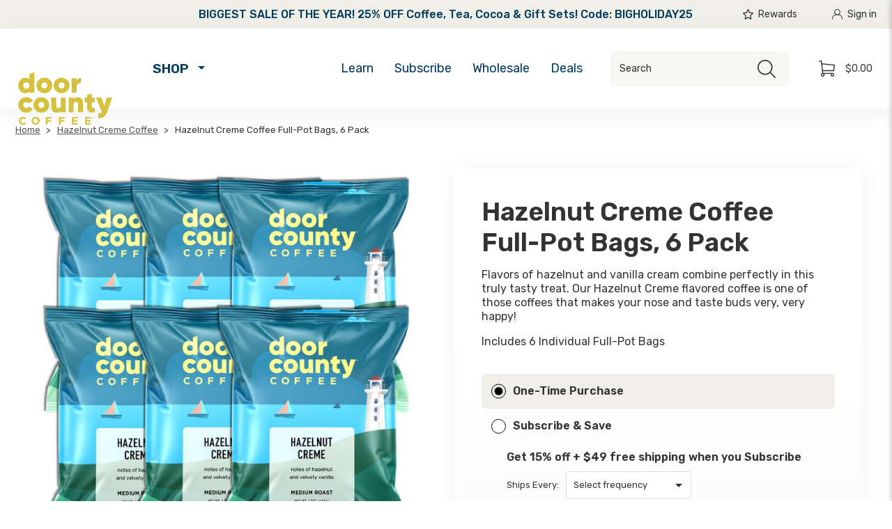

--- FILE ---
content_type: text/html; charset=UTF-8
request_url: https://doorcountycoffee.com/hazelnut-creme-coffee-full-pot-bags-6-pack/
body_size: 40827
content:

        

<!DOCTYPE html>
<html class="no-js" lang="en">
    <head>
        <title>Hazelnut Creme Full-Pot Bags | Door County Coffee</title>
        <link rel="dns-prefetch preconnect" href="https://cdn11.bigcommerce.com/s-4iv4za1ziu" crossorigin><meta property="product:price:amount" content="13.99" / ><meta property="product:price:currency" content="USD" / ><meta property="og:url" content="https://doorcountycoffee.com/hazelnut-creme-coffee-full-pot-bags-6-pack/" / ><meta property="og:site_name" content="Door County Coffee & Tea Co." / ><meta name="description" content="Flavors of hazelnut and vanilla cream combine perfectly in this truly tasty treat. Our Hazelnut Creme flavored coffee is one of those coffees that makes your nose and taste buds very, very happy!" ><link rel='canonical' href='/hazelnut-creme-coffee-full-pot-bags-6-pack/' /><meta name='platform' content='bigcommerce.stencil' / ><meta property="og:type" content="product" / >
<meta property="og:title" content="Hazelnut Creme Coffee Full-Pot Bags, 6 Pack" / >
<meta property="og:description" content="Flavors of hazelnut and vanilla cream combine perfectly in this truly tasty treat. Our Hazelnut Creme flavored coffee is one of those coffees that makes your nose and taste buds very, very happy!" / >
<meta property="og:image" content="https://cdn11.bigcommerce.com/s-4iv4za1ziu/products/1448/images/7706/6pack-hazelnut-creme-coffee_web__38432.1681843176.386.513.jpg?c=1" / >
<meta property="og:availability" content="instock" / >
<meta property="pinterest:richpins" content="enabled" / > 
        <!-- Google Tag Manager -->
<script nonce="">(function(w,d,s,l,i){w[l]=w[l]||[];w[l].push({'gtm.start':
new Date().getTime(),event:'gtm.js'});var f=d.getElementsByTagName(s)[0],
j=d.createElement(s),dl=l!='dataLayer'?'&l='+l:'';j.async=true;j.src=
'https://www.googletagmanager.com/gtm.js?id='+i+dl;f.parentNode.insertBefore(j,f);
})(window,document,'script','dataLayer','GTM-NK38FFL');</script>
<!-- End Google Tag Manager -->
         

        <link rel="preconnect" href="https://fonts.googleapis.com">
        <link rel="preconnect" href="https://fonts.gstatic.com" crossorigin>
        <link href="https://fonts.googleapis.com/css2?family=Rubik:wght@400;500;600&display=swap" rel="stylesheet">

        <link href="https://cdn11.bigcommerce.com/s-4iv4za1ziu/product_images/favicon%4032x32.png?t=1689623777" rel="shortcut icon">
        <meta name="viewport" content="width=device-width, initial-scale=1">

        <script nonce="">document.documentElement.className = document.documentElement.className.replace('no-js', 'js');</script>

        <script nonce="">
            window.lazySizesConfig = window.lazySizesConfig || {};
            window.lazySizesConfig.loadMode = 1;
            //add simple support for background images:
            document.addEventListener('lazybeforeunveil', function(e){
                var bg = e.target.getAttribute('data-bg');
                if(bg){
                    e.target.style.backgroundImage = 'url(' + bg + ')';
                }
            });
        </script>

        <script nonce="" async src="https://cdn11.bigcommerce.com/s-4iv4za1ziu/stencil/67eeb1d0-a22d-013e-e9bd-12d1f92f6305/e/0210d0b0-a5f6-013e-f7a2-4ef3209772a9/dist/theme-bundle.head_async.js"></script>

        
        <link data-stencil-stylesheet href="https://cdn11.bigcommerce.com/s-4iv4za1ziu/stencil/67eeb1d0-a22d-013e-e9bd-12d1f92f6305/e/0210d0b0-a5f6-013e-f7a2-4ef3209772a9/css/theme-78289bd0-a982-013e-bedd-5eab6b180277.css" rel="stylesheet">


        <!-- Start Tracking Code for analytics_facebook -->

<script>
!function(f,b,e,v,n,t,s){if(f.fbq)return;n=f.fbq=function(){n.callMethod?n.callMethod.apply(n,arguments):n.queue.push(arguments)};if(!f._fbq)f._fbq=n;n.push=n;n.loaded=!0;n.version='2.0';n.queue=[];t=b.createElement(e);t.async=!0;t.src=v;s=b.getElementsByTagName(e)[0];s.parentNode.insertBefore(t,s)}(window,document,'script','https://connect.facebook.net/en_US/fbevents.js');

fbq('set', 'autoConfig', 'false', '110033489341424');
fbq('dataProcessingOptions', ['LDU'], 0, 0);
fbq('init', '110033489341424', {"external_id":"80564315-0167-4e9e-a1ed-268ca551f784"});
fbq('set', 'agent', 'bigcommerce', '110033489341424');

function trackEvents() {
    var pathName = window.location.pathname;

    fbq('track', 'PageView', {}, "");

    // Search events start -- only fire if the shopper lands on the /search.php page
    if (pathName.indexOf('/search.php') === 0 && getUrlParameter('search_query')) {
        fbq('track', 'Search', {
            content_type: 'product_group',
            content_ids: [],
            search_string: getUrlParameter('search_query')
        });
    }
    // Search events end

    // Wishlist events start -- only fire if the shopper attempts to add an item to their wishlist
    if (pathName.indexOf('/wishlist.php') === 0 && getUrlParameter('added_product_id')) {
        fbq('track', 'AddToWishlist', {
            content_type: 'product_group',
            content_ids: []
        });
    }
    // Wishlist events end

    // Lead events start -- only fire if the shopper subscribes to newsletter
    if (pathName.indexOf('/subscribe.php') === 0 && getUrlParameter('result') === 'success') {
        fbq('track', 'Lead', {});
    }
    // Lead events end

    // Registration events start -- only fire if the shopper registers an account
    if (pathName.indexOf('/login.php') === 0 && getUrlParameter('action') === 'account_created') {
        fbq('track', 'CompleteRegistration', {}, "");
    }
    // Registration events end

    

    function getUrlParameter(name) {
        var cleanName = name.replace(/[\[]/, '\[').replace(/[\]]/, '\]');
        var regex = new RegExp('[\?&]' + cleanName + '=([^&#]*)');
        var results = regex.exec(window.location.search);
        return results === null ? '' : decodeURIComponent(results[1].replace(/\+/g, ' '));
    }
}

if (window.addEventListener) {
    window.addEventListener("load", trackEvents, false)
}
</script>
<noscript><img height="1" width="1" style="display:none" alt="null" src="https://www.facebook.com/tr?id=110033489341424&ev=PageView&noscript=1&a=plbigcommerce1.2&eid="/></noscript>

<!-- End Tracking Code for analytics_facebook -->

<!-- Start Tracking Code for analytics_googleanalytics4 -->

<script data-cfasync="false" src="https://cdn11.bigcommerce.com/shared/js/google_analytics4_bodl_subscribers-358423becf5d870b8b603a81de597c10f6bc7699.js" integrity="sha256-gtOfJ3Avc1pEE/hx6SKj/96cca7JvfqllWA9FTQJyfI=" crossorigin="anonymous"></script>
<script data-cfasync="false">
  (function () {
    window.dataLayer = window.dataLayer || [];

    function gtag(){
        dataLayer.push(arguments);
    }

    function initGA4(event) {
         function setupGtag() {
            function configureGtag() {
                gtag('js', new Date());
                gtag('set', 'developer_id.dMjk3Nj', true);
                gtag('config', 'G-QJ16K7YLDE');
            }

            var script = document.createElement('script');

            script.src = 'https://www.googletagmanager.com/gtag/js?id=G-QJ16K7YLDE';
            script.async = true;
            script.onload = configureGtag;

            document.head.appendChild(script);
        }

        setupGtag();

        if (typeof subscribeOnBodlEvents === 'function') {
            subscribeOnBodlEvents('G-QJ16K7YLDE', false);
        }

        window.removeEventListener(event.type, initGA4);
    }

    

    var eventName = document.readyState === 'complete' ? 'consentScriptsLoaded' : 'DOMContentLoaded';
    window.addEventListener(eventName, initGA4, false);
  })()
</script>

<!-- End Tracking Code for analytics_googleanalytics4 -->

<!-- Start Tracking Code for analytics_siteverification -->

<!-- Google Search Console -->
<meta name="google-site-verification" content="uwxVibg65zb-S-oCb0r4ZUqBtvygKls5W2l2FsZyzWM" />

<!-- Global site tag (gtag.js) - Google Ads: 842471156 -->
<script async src="https://www.googletagmanager.com/gtag/js?id=AW-842471156"></script>
<script>
  window.dataLayer = window.dataLayer || [];
  function gtag(){dataLayer.push(arguments);}
  gtag('js', new Date());

  gtag('config', 'AW-842471156');
</script>

<meta name="facebook-domain-verification" content="zgjsz0uskucc5ooei7fwpxu8k54f7j" />

<!-- End Tracking Code for analytics_siteverification -->

<!-- Start Tracking Code for analytics_visualwebsiteoptimizer -->

<script>
wwPage = window.location.href;
if (wwPage.indexOf("billing_address") >= 0 || wwPage.indexOf("create_account") >= 0 || wwPage.indexOf("shipping_address") >= 0 ) {
function loadaddrexx() {
var _cc_url = "xxredda.s3.amazonaws.com/bcinstall/doorcounty.js";
	var _cc_s = document.createElement('script');
	_cc_s.type = 'text/javascript';
	_cc_s.src = (("http:" === document.location.protocol) ? "http:" : "https:") + "//" + _cc_url;
	document.getElementsByTagName("head")[0].appendChild(_cc_s);
};
//loadaddrexx();
}
</script>

<!-- End Tracking Code for analytics_visualwebsiteoptimizer -->


<script type="text/javascript" src="https://checkout-sdk.bigcommerce.com/v1/loader.js" defer ></script>
<script src="https://www.google.com/recaptcha/api.js" async defer></script>
<script type="text/javascript">
var BCData = {"product_attributes":{"sku":"PU06HAC","upc":"788533700887","mpn":null,"gtin":null,"weight":null,"base":true,"image":null,"price":{"without_tax":{"formatted":"$13.99","value":13.99,"currency":"USD"},"tax_label":"Tax"},"stock":264,"instock":true,"stock_message":null,"purchasable":true,"purchasing_message":null}};
</script>
<script>(function(w,d,t,r,u){var f,n,i;w[u]=w[u]||[],f=function(){var o={ti:"17253820"};o.q=w[u],w[u]=new UET(o),w[u].push("pageLoad")},n=d.createElement(t),n.src=r,n.async=1,n.onload=n.onreadystatechange=function(){var s=this.readyState;s&&s!=="loaded"&&s!=="complete"||(f(),n.onload=n.onreadystatechange=null)},i=d.getElementsByTagName(t)[0],i.parentNode.insertBefore(n,i)})(window,document,"script","//bat.bing.com/bat.js","uetq");</script><script type="text/javascript">

!function(e){if(!window.pintrk){window.pintrk=function()

{window.pintrk.queue.push(Array.prototype.slice.call(arguments))};var

n=window.pintrk;n.queue=[],n.version="3.0";var

t=document.createElement("script");t.async=!0,t.src=e;var

r=document.getElementsByTagName("script")[0];r.parentNode.insertBefore(t,r)}}

("https://s.pinimg.com/ct/core.js");



pintrk('load','2612470480032', { em: '%%GLOBAL_BillingEmail%%', });

pintrk('page');

</script>
<!-- TikTok Pixel Code Start: Initialization Script & Page Event -->
<script>
!function (w, d, t) {
  w.TiktokAnalyticsObject=t;var ttq=w[t]=w[t]||[];ttq.methods=["page","track","identify","instances","debug","on","off","once","ready","alias","group","enableCookie","disableCookie"],ttq.setAndDefer=function(t,e){t[e]=function(){t.push([e].concat(Array.prototype.slice.call(arguments,0)))}};for(var i=0;i<ttq.methods.length;i++)ttq.setAndDefer(ttq,ttq.methods[i]);ttq.instance=function(t){for(var e=ttq._i[t]||[],n=0;n<ttq.methods.length;n++)ttq.setAndDefer(e,ttq.methods[n]);return e},ttq.load=function(e,n){var i="https://analytics.tiktok.com/i18n/pixel/events.js";ttq._i=ttq._i||{},ttq._i[e]=[],ttq._i[e]._u=i,ttq._t=ttq._t||{},ttq._t[e]=+new Date,ttq._o=ttq._o||{},ttq._o[e]=n||{},ttq._partner=ttq._partner||"BigCommerce";var o=document.createElement("script");o.type="text/javascript",o.async=!0,o.src=i+"?sdkid="+e+"&lib="+t;var a=document.getElementsByTagName("script")[0];a.parentNode.insertBefore(o,a)};

  ttq.load('C61DFSMA018I60JAO750');
  ttq.page();
}(window, document, 'ttq');

if (typeof BODL === 'undefined') {
  // https://developer.bigcommerce.com/theme-objects/breadcrumbs
  
  // https://developer.bigcommerce.com/theme-objects/brand
  
  // https://developer.bigcommerce.com/theme-objects/category
  
  
  // https://developer.bigcommerce.com/theme-objects/product
  
  // https://developer.bigcommerce.com/theme-objects/products
  
  // https://developer.bigcommerce.com/theme-objects/product_results
  
  // https://developer.bigcommerce.com/theme-objects/order
  
  // https://developer.bigcommerce.com/theme-objects/wishlist
  
  // https://developer.bigcommerce.com/theme-objects/cart
  
  var BODL = JSON.parse("{\"breadcrumbs\":[{\"url\":\"https://doorcountycoffee.com/\",\"name\":\"Home\"},{\"url\":\"https://doorcountycoffee.com/hazelnut-creme-coffee/\",\"name\":\"Hazelnut Creme Coffee\"},{\"url\":\"https://doorcountycoffee.com/hazelnut-creme-coffee-full-pot-bags-6-pack/\",\"name\":\"Hazelnut Creme Coffee Full-Pot Bags, 6 Pack\"}],\"product\":{\"num_reviews\":0,\"url\":\"https://doorcountycoffee.com/hazelnut-creme-coffee-full-pot-bags-6-pack/\",\"add_this\":[{\"service\":\"facebook\",\"annotation\":\"\"},{\"service\":\"email\",\"annotation\":\"\"},{\"service\":\"print\",\"annotation\":\"\"},{\"service\":\"twitter\",\"annotation\":\"\"}],\"gtin\":null,\"brand\":{\"name\":\"Door County Coffee & Tea Co.\",\"url\":\"https://doorcountycoffee.com/door-county-coffee-tea-co/\"},\"id\":1448,\"can_purchase\":true,\"meta_description\":\"Flavors of hazelnut and vanilla cream combine perfectly in this truly tasty treat. Our Hazelnut Creme flavored coffee is one of those coffees that makes your nose and taste buds very, very happy!\",\"AddThisServiceButtonMeta\":\"\",\"add_to_wishlist_url\":\"/wishlist.php?action=add&product_id=1448\",\"custom_fields\":[{\"id\":\"9406\",\"name\":\"Coffee type\",\"value\":\"Flavored\"},{\"id\":\"9407\",\"name\":\"Brewing Format\",\"value\":\"Ground\"},{\"id\":\"9408\",\"name\":\"Size\",\"value\":\"1.5 oz. Full-Pot Bags\"},{\"id\":\"9409\",\"name\":\"roast_intensity\",\"value\":\"2\"},{\"id\":\"9410\",\"name\":\"coffee_icons\",\"value\":\"true\"},{\"id\":\"9411\",\"name\":\"more_sizes\",\"value\":\"true\"},{\"id\":\"9412\",\"name\":\"Flavored\",\"value\":\"Nutty\"},{\"id\":\"9413\",\"name\":\"Flavored\",\"value\":\"Vanilla\"},{\"id\":\"9414\",\"name\":\"Flavored\",\"value\":\"All Flavors\"}],\"sku\":\"PU06HAC\",\"description\":\"<p>Flavors of hazelnut and vanilla cream combine perfectly in this truly tasty treat. Our Hazelnut Creme flavored coffee is one of those coffees that makes your nose and taste buds very, very happy!</p> <p>Includes 6 Individual Full-Pot Bags</p> <!--split--> <ul> <li>Each 1.5oz full-pot bag makes the perfect pot of specialty coffee</li> <li>Works in all drip style, regular coffee brewers</li> <li>Zero guilt - 0 grams of sugar, fat, and carbs</li> </ul> <p><span style=\\\"color: #003366;\\\"><a style=\\\"color: #003366;\\\" href=\\\"../../../../hazelnut-creme-coffee/\\\">Also available in other sizes</a></span></p>\",\"tags\":[],\"warranty\":\"\",\"price\":{\"without_tax\":{\"formatted\":\"$13.99\",\"value\":13.99,\"currency\":\"USD\"},\"tax_label\":\"Tax\"},\"height\":\"12.00\",\"detail_messages\":\"\",\"availability\":\"\",\"page_title\":\"Hazelnut Creme Full-Pot Bags | Door County Coffee\",\"cart_url\":\"https://doorcountycoffee.com/cart.php\",\"max_purchase_quantity\":0,\"mpn\":null,\"upc\":\"788533700887\",\"options\":[{\"id\":375,\"type\":\"Configurable_Entry_Checkbox\",\"display_name\":\"One-Time Purchase\",\"required\":false,\"state\":\"modifier\",\"partial\":\"input-checkbox\",\"condition\":true,\"label\":\"Yes\",\"checked\":true,\"value\":134,\"noValue\":135},{\"id\":214,\"type\":\"Configurable_PickList_Set\",\"display_name\":\"Ships Every\",\"required\":false,\"state\":\"modifier\",\"partial\":\"set-select\",\"condition\":true,\"values\":[{\"id\":128,\"label\":\"2 Weeks\",\"selected\":false,\"data\":\"2 Weeks\"},{\"id\":129,\"label\":\"4 Weeks\",\"selected\":false,\"data\":\"4 Weeks\"},{\"id\":130,\"label\":\"6 Weeks\",\"selected\":false,\"data\":\"6 Weeks\"},{\"id\":131,\"label\":\"8 Weeks\",\"selected\":false,\"data\":\"8 Weeks\"},{\"id\":132,\"label\":\"10 Weeks\",\"selected\":false,\"data\":\"10 Weeks\"},{\"id\":133,\"label\":\"12 Weeks\",\"selected\":false,\"data\":\"12 Weeks\"}]}],\"related_products\":[{\"id\":1442,\"sku\":\"PU06VAH\",\"name\":\"Vanilla Hazelnut Coffee Full-Pot Bags, 6 Pack\",\"url\":\"https://doorcountycoffee.com/vanilla-hazelnut-coffee-fullpot-6-pack/\",\"availability\":\"\",\"rating\":0,\"brand\":{\"name\":\"Door County Coffee & Tea Co.\"},\"category\":[\"Coffee/Flavored Coffee/Vanilla Flavored Coffee\",\"Coffee/Flavored Coffee/Nutty Flavored Coffee\",\"Coffee/Flavored Coffee/All Flavored Coffee\",\"Coffee/Ground Coffee\",\"Coffee/1.5 oz Full-Pot Bags\",\"Vanilla Hazelnut Coffee\"],\"summary\":\"Hazelnuts and creamy vanilla come together in this smooth and delicious brew. Previously known as Door County Crème, this long-time fan-favorite coffee is nicely aromatic and wonderfully soothing...\",\"image\":{\"data\":\"https://cdn11.bigcommerce.com/s-4iv4za1ziu/images/stencil/{:size}/products/1442/7960/6pack-Vanilla-Hazelnut-coffee_web__61960.1685641182.jpg?c=1\",\"alt\":\"Vanilla Hazelnut Coffee Full-Pot Bags, 6 Pack\"},\"images\":[{\"data\":\"https://cdn11.bigcommerce.com/s-4iv4za1ziu/images/stencil/{:size}/products/1442/7960/6pack-Vanilla-Hazelnut-coffee_web__61960.1685641182.jpg?c=1\",\"alt\":\"Vanilla Hazelnut Coffee Full-Pot Bags, 6 Pack\"},{\"data\":\"https://cdn11.bigcommerce.com/s-4iv4za1ziu/images/stencil/{:size}/products/1442/8221/Vanilla-Hazelnut-Flavored-Coffee-1000__37417.1688585270.jpg?c=1\",\"alt\":\"Vanilla Hazelnut Coffee\"},{\"data\":\"https://cdn11.bigcommerce.com/s-4iv4za1ziu/images/stencil/{:size}/products/1442/7961/Vanilla-Hazelnut-coffee-brewing-instructions-FULLPOT_web__51630.1685641182.jpg?c=1\",\"alt\":\"Brewing instructions\"}],\"date_added\":\"Jun 2nd 2021\",\"pre_order\":false,\"show_cart_action\":true,\"has_options\":true,\"stock_level\":178,\"low_stock_level\":50,\"qty_in_cart\":0,\"custom_fields\":[{\"id\":9351,\"name\":\"Coffee type\",\"value\":\"Flavored\"},{\"id\":9352,\"name\":\"Brewing Format\",\"value\":\"Ground\"},{\"id\":9353,\"name\":\"Size\",\"value\":\"1.5 oz. Full-Pot Bags\"},{\"id\":9354,\"name\":\"roast_intensity\",\"value\":\"2\"},{\"id\":9355,\"name\":\"coffee_icons\",\"value\":\"true\"},{\"id\":9356,\"name\":\"more_sizes\",\"value\":\"true\"},{\"id\":9357,\"name\":\"Flavored\",\"value\":\"Vanilla\"},{\"id\":9358,\"name\":\"Flavored\",\"value\":\"Nutty\"},{\"id\":9359,\"name\":\"Flavored\",\"value\":\"All Flavors\"}],\"num_reviews\":0,\"weight\":{\"formatted\":\"0.78 LBS\",\"value\":0.78},\"demo\":false,\"price\":{\"without_tax\":{\"currency\":\"USD\",\"formatted\":\"$13.99\",\"value\":13.99},\"tax_label\":\"Tax\"}},{\"id\":1432,\"sku\":\"PU06CIH\",\"name\":\"Cinnamon Hazelnut Coffee Full-Pot Bags, 6 Pack\",\"url\":\"https://doorcountycoffee.com/cinnamon-hazelnut-coffee-full-pot-bags-6-pack/\",\"availability\":\"\",\"rating\":0,\"brand\":{\"name\":\"Door County Coffee & Tea Co.\"},\"category\":[\"Coffee/Flavored Coffee/Cinnamon Flavored Coffee\",\"Coffee/Flavored Coffee/Nutty Flavored Coffee\",\"Coffee/Flavored Coffee/All Flavored Coffee\",\"Coffee/Ground Coffee\",\"Coffee/1.5 oz Full-Pot Bags\",\"Cinnamon Hazelnut Coffee\"],\"summary\":\"Mellow and smooth with notes of cinnamon hazelnut coffee cake.The cinnamon and hazelnut notes of this coffee were crafted from master pastry chefs and flavor enthusiasts alike. This medium roast...\",\"image\":{\"data\":\"https://cdn11.bigcommerce.com/s-4iv4za1ziu/images/stencil/{:size}/products/1432/7465/6pk-fullpots-CINNAMON-HAZELNUT-coffee_web__97991.1681491095.jpg?c=1\",\"alt\":\"Cinnamon Hazelnut Coffee Full-Pot Bags\"},\"images\":[{\"data\":\"https://cdn11.bigcommerce.com/s-4iv4za1ziu/images/stencil/{:size}/products/1432/7465/6pk-fullpots-CINNAMON-HAZELNUT-coffee_web__97991.1681491095.jpg?c=1\",\"alt\":\"Cinnamon Hazelnut Coffee Full-Pot Bags\"},{\"data\":\"https://cdn11.bigcommerce.com/s-4iv4za1ziu/images/stencil/{:size}/products/1432/7248/cinnamon-hazelnut-flavored-coffee__77663.1681491092.jpg?c=1\",\"alt\":\"Cinnamon Hazelnut Coffee\"},{\"data\":\"https://cdn11.bigcommerce.com/s-4iv4za1ziu/images/stencil/{:size}/products/1432/7854/FULLPOT-Cinnamn-Hazelnut-coffee-ABOVE-2_WEB__55242.1683047265.jpg?c=1\",\"alt\":\"Cinnamon Hazelnut Coffee Full-Pot Bag\"},{\"data\":\"https://cdn11.bigcommerce.com/s-4iv4za1ziu/images/stencil/{:size}/products/1432/7466/Brew-instructions-Cinnamon-Hazelnut_web__23720.1683045170.jpg?c=1\",\"alt\":\"Brewing instructions\"}],\"date_added\":\"Jun 2nd 2021\",\"pre_order\":false,\"show_cart_action\":true,\"has_options\":true,\"stock_level\":354,\"low_stock_level\":50,\"qty_in_cart\":0,\"custom_fields\":[{\"id\":9274,\"name\":\"Coffee type\",\"value\":\"Flavored\"},{\"id\":9275,\"name\":\"Brewing Format\",\"value\":\"Ground\"},{\"id\":9276,\"name\":\"Size\",\"value\":\"1.5 oz. Full-Pot Bags\"},{\"id\":9277,\"name\":\"roast_intensity\",\"value\":\"2\"},{\"id\":9278,\"name\":\"coffee_icons\",\"value\":\"true\"},{\"id\":9279,\"name\":\"more_sizes\",\"value\":\"true\"},{\"id\":9280,\"name\":\"Flavored\",\"value\":\"Cinnamon\"},{\"id\":9281,\"name\":\"Flavored\",\"value\":\"Nutty\"},{\"id\":9282,\"name\":\"Flavored\",\"value\":\"All Flavors\"}],\"num_reviews\":0,\"weight\":{\"formatted\":\"0.78 LBS\",\"value\":0.78},\"demo\":false,\"price\":{\"without_tax\":{\"currency\":\"USD\",\"formatted\":\"$13.99\",\"value\":13.99},\"tax_label\":\"Tax\"}},{\"id\":1447,\"sku\":\"PU06HAH\",\"name\":\"Hawaiian Hazelnut Coffee Full-Pot Bags, 6 Pack\",\"url\":\"https://doorcountycoffee.com/hawaiian-hazelnut-coffee-full-pot-bags-6-pack/\",\"availability\":\"\",\"rating\":0,\"brand\":{\"name\":\"Door County Coffee & Tea Co.\"},\"category\":[\"Coffee/Flavored Coffee/Nutty Flavored Coffee\",\"Coffee/Flavored Coffee/Coconut Flavored Coffee\",\"Coffee/Flavored Coffee/All Flavored Coffee\",\"Coffee/Ground Coffee\",\"Coffee/1.5 oz Full-Pot Bags\",\"Hawaiian Hazelnut Coffee\"],\"summary\":\"Traditional flavor of hazelnuts, but we add just the right amount of coconut flavoring. A true delight with an island twist! Includes 6 Individual Full-Pot Bags   Each 1.5oz full-pot bag makes the...\",\"image\":{\"data\":\"https://cdn11.bigcommerce.com/s-4iv4za1ziu/images/stencil/{:size}/products/1447/7693/6pack-hawaiian-hazelnut-coffee_web__67706.1681841579.jpg?c=1\",\"alt\":\"Hawaiian Hazelnut Coffee Full-Pot Bags\"},\"images\":[{\"data\":\"https://cdn11.bigcommerce.com/s-4iv4za1ziu/images/stencil/{:size}/products/1447/7693/6pack-hawaiian-hazelnut-coffee_web__67706.1681841579.jpg?c=1\",\"alt\":\"Hawaiian Hazelnut Coffee Full-Pot Bags\"},{\"data\":\"https://cdn11.bigcommerce.com/s-4iv4za1ziu/images/stencil/{:size}/products/1447/7688/hawaiian-hazelnut-coffee-glam__25012.1681841579.jpg?c=1\",\"alt\":\"Hawaiian Hazelnut Coffee Glamour\"},{\"data\":\"https://cdn11.bigcommerce.com/s-4iv4za1ziu/images/stencil/{:size}/products/1447/7691/Hawaiian-Hazelnut-brewing-instructions-FULLPOT_web__55878.1681841579.jpg?c=1\",\"alt\":\"Brewing Hawaiian Hazelnut Coffee Full-Pot Bag\"}],\"date_added\":\"Jun 2nd 2021\",\"pre_order\":false,\"show_cart_action\":true,\"has_options\":true,\"stock_level\":399,\"low_stock_level\":50,\"qty_in_cart\":0,\"custom_fields\":[{\"id\":9397,\"name\":\"Coffee type\",\"value\":\"Flavored\"},{\"id\":9398,\"name\":\"Brewing Format\",\"value\":\"Ground\"},{\"id\":9399,\"name\":\"Size\",\"value\":\"1.5 oz. Full-Pot Bags\"},{\"id\":9400,\"name\":\"roast_intensity\",\"value\":\"2\"},{\"id\":9401,\"name\":\"coffee_icons\",\"value\":\"true\"},{\"id\":9402,\"name\":\"more_sizes\",\"value\":\"true\"},{\"id\":9403,\"name\":\"Flavored\",\"value\":\"Coconut\"},{\"id\":9404,\"name\":\"Flavored\",\"value\":\"Nutty\"},{\"id\":9405,\"name\":\"Flavored\",\"value\":\"All Flavors\"}],\"num_reviews\":0,\"weight\":{\"formatted\":\"0.78 LBS\",\"value\":0.78},\"demo\":false,\"price\":{\"without_tax\":{\"currency\":\"USD\",\"formatted\":\"$13.99\",\"value\":13.99},\"tax_label\":\"Tax\"}},{\"id\":1427,\"sku\":\"PU06CCR\",\"name\":\"Cherry Creme Coffee Full-Pot Bags, 6 pack\",\"url\":\"https://doorcountycoffee.com/cherry-creme-coffee-full-pot-bags-6-pack/\",\"availability\":\"\",\"rating\":0,\"brand\":{\"name\":\"Door County Coffee & Tea Co.\"},\"category\":[\"Coffee/Flavored Coffee/Vanilla Flavored Coffee\",\"Coffee/Flavored Coffee/Fruit Flavored Coffee\",\"Coffee/Flavored Coffee/All Flavored Coffee\",\"Coffee/Ground Coffee\",\"Coffee/1.5 oz Full-Pot Bags\",\"Cherry Creme Coffee\",\"Cherry Flavored Coffee\"],\"summary\":\"With flavors of cherries and sweet cream infused in each sip, this best seller is the perfect ode to the famous Door County Cherries. Includes 6 Individual Full-Pot Bags  It all started in 1896 when...\",\"image\":{\"data\":\"https://cdn11.bigcommerce.com/s-4iv4za1ziu/images/stencil/{:size}/products/1427/7772/6pack-Cherry-Creme-Coffee_web__37626.1681859971.jpg?c=1\",\"alt\":\"Cherry Creme Coffee Full-Pot Bags\"},\"images\":[{\"data\":\"https://cdn11.bigcommerce.com/s-4iv4za1ziu/images/stencil/{:size}/products/1427/7772/6pack-Cherry-Creme-Coffee_web__37626.1681859971.jpg?c=1\",\"alt\":\"Cherry Creme Coffee Full-Pot Bags\"},{\"data\":\"https://cdn11.bigcommerce.com/s-4iv4za1ziu/images/stencil/{:size}/products/1427/7241/cherry-creme-flavored-coffee__56941.1681859970.jpg?c=1\",\"alt\":\"Cherry Creme Flavored Coffee\"},{\"data\":\"https://cdn11.bigcommerce.com/s-4iv4za1ziu/images/stencil/{:size}/products/1427/7844/fullpot-cherry-creme-ABOVE_web__11726.1683044219.jpg?c=1\",\"alt\":\"Cherry Creme Coffee Full-Pot Bag\"},{\"data\":\"https://cdn11.bigcommerce.com/s-4iv4za1ziu/images/stencil/{:size}/products/1427/7774/Cherry-Creme-Coffee-brewing-instructions-FULLPOT_web__92640.1683044218.jpg?c=1\",\"alt\":\"Brewing Instructions for Cherry Creme Coffee Full-Pot Bag\"}],\"date_added\":\"Jun 2nd 2021\",\"pre_order\":false,\"show_cart_action\":true,\"has_options\":true,\"stock_level\":404,\"low_stock_level\":50,\"qty_in_cart\":0,\"custom_fields\":[{\"id\":9228,\"name\":\"Coffee type\",\"value\":\"Flavored\"},{\"id\":9229,\"name\":\"Brewing Format\",\"value\":\"Ground\"},{\"id\":9230,\"name\":\"Size\",\"value\":\"1.5 oz. Full-Pot Bags\"},{\"id\":9231,\"name\":\"roast_intensity\",\"value\":\"2\"},{\"id\":9232,\"name\":\"coffee_icons\",\"value\":\"true\"},{\"id\":9233,\"name\":\"more_sizes\",\"value\":\"true\"},{\"id\":9234,\"name\":\"Flavored\",\"value\":\"Fruit\"},{\"id\":9235,\"name\":\"Flavored\",\"value\":\"Vanilla\"},{\"id\":9236,\"name\":\"Flavored\",\"value\":\"All Flavors\"}],\"num_reviews\":0,\"weight\":{\"formatted\":\"0.78 LBS\",\"value\":0.78},\"demo\":false,\"price\":{\"without_tax\":{\"currency\":\"USD\",\"formatted\":\"$13.99\",\"value\":13.99},\"sale_price_without_tax\":{\"currency\":\"USD\",\"formatted\":\"$13.99\",\"value\":13.99},\"tax_label\":\"Tax\"}},{\"id\":1433,\"sku\":\"PU06CIHD\",\"name\":\"DECAF Cinnamon Hazelnut Coffee Full-Pot Bags, 6 Pack\",\"url\":\"https://doorcountycoffee.com/decaf-cinnamon-hazelnut-coffee-full-pot-bags-6-pack/\",\"availability\":\"\",\"rating\":0,\"brand\":{\"name\":\"Door County Coffee & Tea Co.\"},\"category\":[\"Coffee/Flavored Coffee/Cinnamon Flavored Coffee\",\"Coffee/Flavored Coffee/Nutty Flavored Coffee\",\"Coffee/Flavored Coffee/All Flavored Coffee\",\"Coffee/Decaf/Decaf Flavored Coffee\",\"Coffee/Ground Coffee\",\"Coffee/1.5 oz Full-Pot Bags\",\"Cinnamon Hazelnut Coffee\"],\"summary\":\"Mellow and smooth with notes of cinnamon hazelnut coffee cake.The cinnamon and hazelnut notes of this coffee were crafted from master pastry chefs and flavor enthusiasts alike. This medium roast...\",\"image\":{\"data\":\"https://cdn11.bigcommerce.com/s-4iv4za1ziu/images/stencil/{:size}/products/1433/7782/6pack-DECAF-Cinnamon-Hazelnut-coffee_web__16421.1681863428.jpg?c=1\",\"alt\":\"Cinnamon Hazelnut Decaf Coffee Full-Pot Bags\"},\"images\":[{\"data\":\"https://cdn11.bigcommerce.com/s-4iv4za1ziu/images/stencil/{:size}/products/1433/7782/6pack-DECAF-Cinnamon-Hazelnut-coffee_web__16421.1681863428.jpg?c=1\",\"alt\":\"Cinnamon Hazelnut Decaf Coffee Full-Pot Bags\"},{\"data\":\"https://cdn11.bigcommerce.com/s-4iv4za1ziu/images/stencil/{:size}/products/1433/7249/cinnamon-hazelnut-flavored-coffee__80395.1681863427.jpg?c=1\",\"alt\":\"Cinnamon Hazelnut Coffee Glamour\"},{\"data\":\"https://cdn11.bigcommerce.com/s-4iv4za1ziu/images/stencil/{:size}/products/1433/7855/FULLPOT-Cinnamn-Hazelnut-coffee-ABOVE-2_WEB__41538.1683047296.jpg?c=1\",\"alt\":\"Cinnamon Hazelnut Decaf Coffee Full-Pot Bag\"},{\"data\":\"https://cdn11.bigcommerce.com/s-4iv4za1ziu/images/stencil/{:size}/products/1433/7784/DECAF-Cinnamon-Hazelnut-Coffee-brewing-instructions-FULLPOT_web__75326.1683045318.jpg?c=1\",\"alt\":\"Brewing Cinnamon Hazelnut Decaf Coffee Full-Pot Bag\"}],\"date_added\":\"Jun 2nd 2021\",\"pre_order\":false,\"show_cart_action\":true,\"has_options\":true,\"stock_level\":343,\"low_stock_level\":50,\"qty_in_cart\":0,\"custom_fields\":[{\"id\":9283,\"name\":\"Coffee type\",\"value\":\"Flavored\"},{\"id\":9284,\"name\":\"Brewing Format\",\"value\":\"Ground\"},{\"id\":9285,\"name\":\"Size\",\"value\":\"1.5 oz. Full-Pot Bags\"},{\"id\":9286,\"name\":\"roast_intensity\",\"value\":\"2\"},{\"id\":9287,\"name\":\"coffee_icons\",\"value\":\"true\"},{\"id\":9288,\"name\":\"more_sizes\",\"value\":\"true\"},{\"id\":9289,\"name\":\"Coffee type\",\"value\":\"Decaf\"},{\"id\":9290,\"name\":\"Flavored\",\"value\":\"Cinnamon\"},{\"id\":9291,\"name\":\"Flavored\",\"value\":\"Nutty\"},{\"id\":9292,\"name\":\"Flavored\",\"value\":\"All Flavors\"}],\"num_reviews\":0,\"weight\":{\"formatted\":\"0.78 LBS\",\"value\":0.78},\"demo\":false,\"price\":{\"without_tax\":{\"currency\":\"USD\",\"formatted\":\"$15.99\",\"value\":15.99},\"tax_label\":\"Tax\"}}],\"shipping_messages\":[],\"rating\":0,\"reviews\":{\"messages\":[],\"captcha\":\"6LdWf8gSAAAAAI83aRectJhbwidegZKk8PzWBltH\",\"total\":0,\"show_review_email\":true,\"recaptcha\":{\"enabled\":1,\"public_key\":\"6LdWf8gSAAAAAI83aRectJhbwidegZKk8PzWBltH\",\"markup\":\"<div class=\\\"g-recaptcha\\\" data-sitekey=\\\"6LcjX0sbAAAAACp92-MNpx66FT4pbIWh-FTDmkkz\\\"></div><br/>\"}},\"bulk_discount_rates\":[],\"stock_level\":\"264\",\"category\":[\"Coffee/Flavored Coffee/Vanilla Flavored Coffee\",\"Coffee/Flavored Coffee/Nutty Flavored Coffee\",\"Coffee/Flavored Coffee/All Flavored Coffee\",\"Coffee/Ground Coffee\",\"Coffee/1.5 oz Full-Pot Bags\",\"Hazelnut Creme Coffee\"],\"meta_keywords\":\"\",\"depth\":\"1.00\",\"show_quantity_input\":1,\"title\":\"Hazelnut Creme Coffee Full-Pot Bags, 6 Pack\",\"gift_wrapping_available\":false,\"min_purchase_quantity\":0,\"customizations\":[],\"images\":[{\"data\":\"https://cdn11.bigcommerce.com/s-4iv4za1ziu/images/stencil/{:size}/products/1448/7706/6pack-hazelnut-creme-coffee_web__38432.1681843176.jpg?c=1\",\"alt\":\"Hazelnut Creme Coffee Full-Pot Bags\"},{\"data\":\"https://cdn11.bigcommerce.com/s-4iv4za1ziu/images/stencil/{:size}/products/1448/7704/hazelnut-creme-coffee__13152.1681843176.jpg?c=1\",\"alt\":\"Hazelnut Creme Coffee Glamour\"},{\"data\":\"https://cdn11.bigcommerce.com/s-4iv4za1ziu/images/stencil/{:size}/products/1448/7707/Hazelnut-Creme-Coffee-brewing-instructions-FULLPOT_web__80020.1681843176.jpg?c=1\",\"alt\":\"Brewing Hazelnut Creme Coffee Full-Pot Bag\"}],\"width\":\"9.00\",\"low_stock_level\":\"50\",\"main_image\":{\"data\":\"https://cdn11.bigcommerce.com/s-4iv4za1ziu/images/stencil/{:size}/products/1448/7706/6pack-hazelnut-creme-coffee_web__38432.1681843176.jpg?c=1\",\"alt\":\"Hazelnut Creme Coffee Full-Pot Bags\"}},\"products\":[]}");

  if (BODL.categoryName) {
    BODL.category = {
      name: BODL.categoryName,
      products: BODL.categoryProducts,
    }
  }
}

BODL.getCartItemContentId = (item) => {
  switch(item.type) {
    case 'GiftCertificate':
      return item.type;
      break;
    default:
      return item.product_id;
  }
}

BODL.getQueryParamValue = function (name) {
  var cleanName = name.replace(/[\[]/, '\[').replace(/[\]]/, '\]');
  var regex = new RegExp('[\?&]' + cleanName + '=([^&#]*)');
  var results = regex.exec(window.location.search);
  return results === null ? '' : decodeURIComponent(results[1].replace(/\+/g, ' '));
}

// Advanced Matching
if (BODL.customer && BODL.customer.id) {
  var customerObj = {
    email: BODL.customer.email,
  }

  if (BODL.customer.phone) {
    var phoneNumber = BODL.customer.phone;
    if (BODL.customer.phone.indexOf('+') === -1) {
      // No country code, so default to US code
      phoneNumber = `+1${phoneNumber}`;  
    }

    customerObj.phone = phoneNumber;
  }

  ttq.identify(BODL.customer.id, customerObj);
}
</script>
<!-- TikTok Pixel Code End: Initialization Script & Page Event -->

<!-- TikTok Pixel Code Start: View Product Content -->
<script>
if (BODL.product) {
  ttq.instance('C61DFSMA018I60JAO750').track('ViewContent', {
    content_id: BODL.product.id,
    content_category: BODL.breadcrumbs[1] ? BODL.breadcrumbs[1].name : '',
    content_name: BODL.product.title,
    content_type: "product_group",
    currency: BODL.product.price.without_tax.currency,
    price: BODL.product.price.without_tax.value,
    value: BODL.product.price.without_tax.value,
  });
}
</script>
<!-- TikTok Pixel Code End: View Product Content -->

<!-- TikTok Pixel Code Start: View Category Content -->
<script>
if (BODL.category) {
  ttq.instance('C61DFSMA018I60JAO750').track('ViewContent', {
    contents: BODL.category.products.map((p) => ({
      content_id: p.id,
      content_category: BODL.category.name,
      content_name: p.name,
      content_type: "product_group",
      currency: p.price.without_tax.currency,
      price: p.price.without_tax.value,
      value: p.price.without_tax.value,
    }))
  });
}
</script>
<!-- TikTok Pixel Code End: View Category Content -->

<!-- TikTok Pixel Code Start: Add to Wishlist -->
<script>
// This only sends one wishlist product: the one that was just added based on the 'added_product_id' param in the url
if (BODL.wishlist) {
  var addedWishlistItem = BODL.wishlist.items.filter((i) => i.product_id === parseInt(BODL.getQueryParamValue('added_product_id'))).map((p) => ({
    content_id: p.product_id,
    // Commenting out as category data doesn't exist on wishlist items
    // content_category: p.does_not_exist, 
    content_name: p.name,
    content_type: "product_group",
    currency: p.price.without_tax.currency,
    price: p.price.without_tax.value,
    value: p.price.without_tax.value,
  }));
  
  ttq.instance('C61DFSMA018I60JAO750').track('AddToWishlist', addedWishlistItem[0]);
}
</script>
<!-- TikTok Pixel Code End: Add to Wishlist -->

<!-- TikTok Pixel Code Start: Subscribe to Newsletter -->
<script>
if (window.location.pathname.indexOf('/subscribe.php') === 0 && BODL.getQueryParamValue('result') === 'success') {
  ttq.instance('C61DFSMA018I60JAO750').track('Subscribe');
}
</script>
<!-- TikTok Pixel Code End: Subscribe to Newsletter -->

<!-- TikTok Pixel Code Start: Search -->
<script>
if (BODL.search) {
  ttq.instance('C61DFSMA018I60JAO750').track('Search', {
    query: BODL.getQueryParamValue('search_query'),
    contents: BODL.search.products.map((p) => ({
      content_id: p.id,
      // Products can be in multiple categories.
      // Commenting out as this might distort category reports if only the first one is used.
      // content_category: p.category[0], 
      content_name: p.name,
      content_type: "product_group",
      currency: p.price.without_tax.currency,
      price: p.price.without_tax.value,
      value: p.price.without_tax.value,
    }))
  });
}
</script>
<!-- TikTok Pixel Code End: Search -->

<!-- TikTok Pixel Code Start: Registration -->
<script>
if (window.location.pathname.indexOf('/login.php') === 0 && BODL.getQueryParamValue('action') === 'account_created') {
  ttq.instance('C61DFSMA018I60JAO750').track('Registration');
}
</script>
<!-- TikTok Pixel Code End: Registration -->
<!-- IS+ --><script async src="https://fastsimon.akamaized.net/fast-simon-autocomplete-init.umd.js?mode=bigcommerce&UUID=a5f35b66-e762-4a2c-9d9b-95bf926af170&store=1"></script><!-- IS+ --><!-- Hotjar Tracking Code for https://doorcountycoffee.com -->
<script>
    (function(h,o,t,j,a,r){
        h.hj=h.hj||function(){(h.hj.q=h.hj.q||[]).push(arguments)};
        h._hjSettings={hjid:3165685,hjsv:6};
        a=o.getElementsByTagName('head')[0];
        r=o.createElement('script');r.async=1;
        r.src=t+h._hjSettings.hjid+j+h._hjSettings.hjsv;
        a.appendChild(r);
    })(window,document,'https://static.hotjar.com/c/hotjar-','.js?sv=');
</script><script class="fast-simon-script">
    var STORE_UUID = "a5f35b66-e762-4a2c-9d9b-95bf926af170";
    var STORE_ID = Number("1");
    var FAST_SEARCH_HANDLE = "/search-results/";
    var FAST_ENDPOINT = "https://api.fastsimon.com";

    var FAST_CONFIG = {"backInStockProvider": 0,"badges": [],"badgesLimit": 100,"categoryFilterType": {"collections": 3,"search": 3},"categoryNavigationTree": true,"collectionsPersonalization": {"active": false,"avoidCategories": [],"avoidProducts": null,"disableCategories": [],"maxRecencyLimit": 365,"recencyLimit": 5},"css": ".isp_product_review {\r\n  width: 100% !important;\r\n}\r\n\r\n.isp_product_info i.spr-icon { \r\n  font-size: 80% !important; color: #bfa349; \r\n} \r\n\r\n@media (max-width: 768px) { \r\n   div.isp_center_container ul#isp_search_results_container li.isp_grid_product { \r\n     width: 100% \r\n  }\r\n}\r\n\r\nli.isp_grid_product div.isp_product_info .isp_product_price_wrapper, li.isp_grid_product div.isp_product_info .isp_product_review {\r\n   text-align:center !important; \r\n}\r\n\r\naside.right-off-canvas-menu { display: inherit; }\r\n\r\n\r\n.fs-promo-tile-title {\r\n  display: none;\r\n}\r\n\r\n/* Promo Tiles Dimension Adjustment */\r\n@media screen and (min-width: 768px) {\r\n    /* Target parent with grid-area: span 2 / span 1. Change grid-area as needed */\r\n    .fs-promo-tile-product-wrapper[style*=\"grid-area:span 2 / span 1\"] .fs-promo-tile-image {\r\n        width: 265.69px; /* Change depending on Product Card */\r\n        height: 723.98px; /* Change depending on Product Card */\r\n        object-fit: cover;\r\n    }\r\n    .fs-promo-tile-product-wrapper[style*=\"grid-area:span 2 / span 2\"] .fs-promo-tile-image {\r\n        width: 542.38px; /* Change depending on Product Card */\r\n        height: 723.98px; /* Change depending on Product Card */\r\n        object-fit: cover;\r\n    }\r\n\r\n    .fs-promo-tile-product-wrapper[style*=\"grid-area:span 2 / span 1\"] .fs-promo-tile-image-wrapper {\r\n        display: inline-block !important;\r\n    }\r\n    .fs-promo-tile-product-wrapper[style*=\"grid-area:span 2 / span 2\"] .fs-promo-tile-image-wrapper {\r\n        display: inline-block !important;\r\n    }\r\n}\r\n\r\n/* Promo Tiles Dimension Adjustment */\r\n@media screen and (max-width: 767px) {\r\n    /* Target parent with grid-area: span 2 / span 1. Change grid-area as needed */\r\n    /* .fs-promo-tile-product-wrapper[style*=\"grid-area:span 2 / span 1\"] .fs-promo-tile-image {\r\n        width: 265.69px; \r\n        height: 723.98px; \r\n        object-fit: cover;\r\n    }*/\r\n    .fs-promo-tile-product-wrapper[style*=\"grid-area:span 2 / span 2\"] .fs-promo-tile-image {\r\n        /* width: 304px; */\r\n        height: 419.88px; \r\n        /* object-fit: cover; */\r\n    }\r\n\r\n    /*.fs-promo-tile-product-wrapper[style*=\"grid-area:span 2 / span 1\"] .fs-promo-tile-image-wrapper {\r\n        display: inline-block !important;\r\n    }*/\r\n    .fs-promo-tile-product-wrapper[style*=\"grid-area:span 2 / span 2\"] .fs-promo-tile-image-wrapper {\r\n        display: inline-block !important;\r\n    }\r\n}\r\n\r\n","currency": "USD","customIcons": [],"custom_swatches_css": "","default_sort": {"categories": "relevency","custom": {},"search": "relevency"},"domain": null,"filtersPersonalization": false,"has_bloomreach": false,"has_dotdigital": false,"has_shopify_markets": false,"imageOptimization": false,"isContent": false,"isSPA": false,"kind": "BigCommerce","language": "en","onlyServerRelatedCollections": false,"pricing": {"avoidPricesForNonLoginUsers": false,"currencyConversionRate": "1.00","currencySymbolPosition": "auto","priceRangeFormat": "from_min","showPriceWithoutDecimals": false},"quickViewAttributes": [],"referrerBasedAudiences": false,"searchPersonalization": true,"settings": {"desktopSettings": {"collections": {"categoriesWheelsOnCollections": false,"categoriesWheelsOnSerp": false,"isCustomCarouselIcons": false,"leftArrowIconName": "","numberOfWheelTitleLines": 3,"rightArrowIconName": "","wheelSize": "85px"},"filters": {"backgroundColor": "unset","btnColor": "#747a80","btnDimensions": {"height": "auto","width": "auto","x": "0","y": "0"},"btnFont": {"font": "Arial","fontSize": "14px","fontWeight": "400","letterSpacing": "0.25px","lineHeight": "auto","textAlign": "center"},"colorsFilter": "swatches","filtersButtonCustomIconName": "","filtersTopBar": false,"inStockFilter": "switch","isActive": true,"isCustomIcon": false,"layout": "vertical","numberOfOpenFacets": "all","numberOfOpenNarrows": "default","onSaleFilter": "switch","optionsColor": "#000000","optionsFont": {"font": "Arial","fontSize": "14px","fontWeight": "400","letterSpacing": "0.25px","lineHeight": "auto","textAlign": "left"},"priceFilterRange": false,"priceFilterSlider": true,"removableTags": {"backgroundColor": "unset","border": "1px solid #ccc","borderRadius": "unset","color": "#000000","dimensions": {"height": "auto","width": "auto","x": "0","y": "0"},"font": {"font": "Arial","fontSize": "14px","fontWeight": "400","letterSpacing": "0.25px","lineHeight": "auto","textAlign": "left"},"headerText": "Filter By","inFilters": false,"isActive": true,"isDisplayHeader": false,"onTopPage": true,"shadow": "unset"},"searchWithinFilters": {"backgroundColor": "none","border": "1px solid #000000","borderRadius": "unset","color": "none","dimensions": {"height": "auto","width": "auto","x": "0","y": "0"},"isActive": true,"placeHolder": "Search...","shadow": "unset"},"searchWithinResults": {"backgroundColor": "none","border": "1px solid #000000","borderRadius": "unset","color": "none","dimensions": {"height": "auto","width": "auto","x": "0","y": "0"},"isActive": false,"placeHolder": "Search...","shadow": "unset"},"showHideFiltersButton": {"backgroundColor": "none","border": "1px solid #ccc","borderRadius": "unset","color": "#999","dimensions": {"height": "auto","width": "auto","x": "0","y": "0"},"font": {"font": "Arial","fontSize": "14px","fontWeight": "400","letterSpacing": "0.25px","lineHeight": "auto","textAlign": "left"},"isActive": true,"shadow": "unset","text": "Show / Hide Filters"},"showMoreButton": false,"slideDirection": "left","titlesBackground": "#ffffff","titlesColor": "#003a5d","titlesFont": {"font": "Arial","fontSize": "15px","fontWeight": "600","letterSpacing": "0.25px","lineHeight": "auto","textAlign": "left"}},"productGrid": {"articlesTab": {"layout": "classic"},"backgroundColor": "none","font": {"font": "Arial","fontSize": "14px","fontWeight": "400","letterSpacing": "0.25px","lineHeight": "auto","textAlign": "left"},"gridColumnGap": "11px","gridRowGap": "1px","gridViewButton": false,"gridViewIcon": "","isGridViewCustomIcon": false,"listViewIcon": "","numberOfColumns": "4","numberOfRows": "6","pagePadding": "30px","pageTitle": {"color": "#000000","dimensions": {"height": "auto","width": "auto","x": "0","y": "0"},"font": {"font": "Arial","fontSize": "18px","fontWeight": "300","letterSpacing": "0.px","lineHeight": "auto","textAlign": "center"},"isActive": true,"margin": "unset","numberOfLines": "1"},"pagination": {"isCustomIcon": false,"leftArrowIcon": "","loadMore": false,"loadMoreAfter": 3,"paginationProgress": false,"paginationType": "pagination","progressBarColor": "#571eae","rightArrowIcon": ""},"product": {"addToCart": {"addToCartPosition": "image bottom","addToCartType": "product level","ajaxAnimation": false,"backgroundColor": "#f4db6c","backgroundColorOnHover": "#003a5d","border": "1px solid #003A5D","borderColorOnHover": "#003a5d","borderRadius": "0","changeColorsOnHover": true,"color": "#003a5d","dimensions": {"height": "auto","width": "auto","x": "0","y": "0"},"font": {"font": "Arial","fontSize": "14px","fontWeight": "600","letterSpacing": "0.25px","lineHeight": "auto","textAlign": "left"},"gridPosition": {"areaName": "addToCart","numOfCols": 3,"row": 5},"isActive": true,"margin": "unset","quantitySelector": true,"shadow": "unset","showOnHover": true,"text": "ADD TO CART","textColorsOnHover": "#f4db6c"},"backInStock": {"backInStockPosition": "product bottom","backgroundColor": "#ffffff","backgroundColorOnHover": "#4e87ff","border": "1px solid #4E87FF","borderColorOnHover": "#4E87FF","borderRadius": "unset","changeColorsOnHover": true,"color": "#4e87ff","dimensions": {"height": "auto","width": "auto","x": "0","y": "0"},"font": {"font": "Arial","fontSize": "14px","fontWeight": "400","letterSpacing": "0.25px","lineHeight": "auto","textAlign": "left"},"gridPosition": {"areaName": "backInStock","numOfCols": 3,"row": 5},"isActive": false,"margin": "unset","shadow": "unset","showOnHover": true,"text": "Notify me","textColorsOnHover": "#ffffff"},"backgroundColor": "none","border": "unset","borderRadius": "unset","colorSwatches": {"changeVariantOnHover": false,"dimensions": {"height": "auto","width": "auto","x": "0","y": "0"},"enableOutOfStockSwatches": false,"gridPosition": {"areaName": "colorSwatches","numOfCols": 3,"row": 6},"isActive": false,"margin": "unset","maxSwatches": 6,"swatchesType": 0},"compare": {"color": "#000000","dimensions": {"height": "auto","width": "auto","x": "0","y": "0"},"font": {"font": "Arial","fontSize": "14px","fontWeight": "400","letterSpacing": "0.25px","lineHeight": "auto","textAlign": "center"},"gridPosition": {"areaName": "compare","numOfCols": 1,"row": 2},"isActive": true,"margin": "unset","shadow": "unset"},"description": {"color": "#000000","dimensions": {"height": "auto","width": "auto","x": "0","y": "0"},"font": {"font": "Arial","fontSize": "14px","fontWeight": "400","letterSpacing": "0.25px","lineHeight": "auto","textAlign": "left"},"gridPosition": {"areaName": "description","numOfCols": 3,"row": 4},"isActive": false,"margin": "unset","numberOfLines": "2","saveSpaceForLineClamp": true,"shadow": "unset"},"dimensions": {"height": "auto","width": "auto","x": "0","y": "0"},"imageCarousel": false,"imageFit": "contain","imageRatio": 1,"inStock": {"backgroundColor": "unset","border": "1px solid #e5e5e5","borderRadius": "9px","color": "#1abc9c","dimensions": {"height": "auto","width": "auto","x": "0","y": "0"},"font": {"font": "Arial","fontSize": "11px","fontWeight": "400","letterSpacing": "0.25px","lineHeight": "auto","textAlign": "left"},"gridPosition": {"areaName": "inStock","numOfCols": 1,"row": 1},"isActive": false,"margin": "unset","shadow": "unset","text": "In Stock"},"info": {"gridAreas": "\"title title title title\" \"price price price price\" \"compare compare compare compare\" \"reviews reviews reviews reviews\" ","gridAreasObj": [{"h": 1,"i": "title","maxH": 1,"maxW": 4,"moved": false,"static": false,"w": 4,"x": 0,"y": 0},{"h": 1,"i": "price","maxH": 1,"maxW": 4,"moved": false,"static": false,"w": 4,"x": 0,"y": 1},{"h": 1,"i": "compare","maxH": 1,"maxW": 4,"moved": false,"static": false,"w": 4,"x": 0,"y": 2},{"h": 1,"i": "reviews","maxH": 1,"maxW": 4,"moved": false,"static": false,"w": 4,"x": 0,"y": 3},{"h": 1,"i": "reviews","maxH": 1,"maxW": 4,"moved": false,"static": false,"w": 4,"x": 0,"y": 3},{"h": 1,"i": "reviews","maxH": 1,"maxW": 4,"moved": false,"static": false,"w": 4,"x": 0,"y": 3},{"h": 1,"i": "reviews","maxH": 1,"maxW": 4,"moved": false,"static": false,"w": 4,"x": 0,"y": 3},{"h": 1,"i": "reviews","maxH": 1,"maxW": 4,"moved": false,"static": false,"w": 4,"x": 0,"y": 3}],"padding": "2px"},"isCustomCarouselIcons": false,"leftArrowIconName": "","leftArrowSlideDirection": "left","lookALike": {"backgroundColor": "none","border": "1px solid #000000","borderRadius": "unset","buttonText": "Similar Styles","color": "#000000","dimensions": {"height": "auto","width": "auto","x": "0","y": "0"},"font": {"font": "Arial","fontSize": "14px","fontWeight": "400","letterSpacing": "0.25px","lineHeight": "auto","textAlign": "left"},"gridPosition": {"areaName": "lookALike","numOfCols": 2,"row": 1},"isActive": false,"margin": "unset","text": "Look-A-Like","titleText": "SIMILAR STYLES WE THINK YOU\u2019LL LOVE"},"outOfStock": {"backgroundColor": "unset","border": "1px solid #e5e5e5","borderRadius": "9px","color": "#bc1a1a","dimensions": {"height": "auto","width": "auto","x": "0","y": "0"},"font": {"font": "Arial","fontSize": "11px","fontWeight": "400","letterSpacing": "0.25px","lineHeight": "auto","textAlign": "left"},"gridPosition": {"areaName": "outOfStock","numOfCols": 1,"row": 0},"isActive": false,"margin": "unset","shadow": "unset","text": "Out of Stock"},"padding": "4px","price": {"alignIfCompare": "center","color": "#4a4a4a","colorIfCompareEnable": "#920808","currency": "auto","dimensions": {"height": "auto","width": "auto","x": "0","y": "0"},"font": {"font": "Arial","fontSize": "14px","fontWeight": "700","letterSpacing": "0.25px","lineHeight": "auto","textAlign": "center"},"gridPosition": {"areaName": "price","numOfCols": 1,"row": 2},"isActive": true,"margin": "unset","shadow": "unset"},"quickAddButtonStyleBar": false,"quickView": {"backgroundColor": "none","backgroundColorOnHover": "none","border": "1px solid #000000","borderRadius": "unset","color": "#000000","defaultStoreQuickview": false,"dimensions": {"height": "auto","width": "auto","x": "0","y": "0"},"font": {"font": "Arial","fontSize": "14px","fontWeight": "400","letterSpacing": "0.25px","lineHeight": "auto","textAlign": "left"},"gridPosition": {"areaName": "quickView","numOfCols": 3,"row": 1},"isActive": false,"margin": "unset","text": "QUICK VIEW","theme": "modern"},"reviews": {"color": "#c8b765","dimensions": {"height": "auto","width": "auto","x": "0","y": "0"},"font": {"font": "Arial","fontSize": "14px","fontWeight": "400","letterSpacing": "0.25px","lineHeight": "auto","textAlign": "center"},"gridPosition": {"areaName": "reviews","numOfCols": 3,"row": 3},"isActive": true,"margin": "unset","noReviewsStarsColor": "#9F9F9F","reviewsCount": true,"shadow": "unset","size": "24","widgetForNoReview": true},"rightArrowIconName": "","rightArrowSlideDirection": "right","shadow": "unset","showBorderOnHover": false,"sku": {"color": "#000000","dimensions": {"height": "auto","width": "auto","x": "0","y": "0"},"font": {"font": "Arial","fontSize": "14px","fontWeight": "400","letterSpacing": "0.25px","lineHeight": "auto","textAlign": "left"},"gridPosition": {"areaName": "SKU","numOfCols": 3,"row": 1},"isActive": false,"margin": "auto","shadow": "unset"},"title": {"color": "#000000","dimensions": {"height": "auto","width": "auto","x": "0","y": "0"},"font": {"font": "Arial","fontSize": "14px","fontWeight": "400","letterSpacing": "0.25px","lineHeight": "1.5","textAlign": "center"},"gridPosition": {"areaName": "title","numOfCols": 3,"row": 1},"isActive": true,"margin": "auto","numberOfLines": "2","saveSpaceForLineClamp": true},"vendor": {"color": "#000000","dimensions": {"height": "auto","width": "auto","x": "0","y": "0"},"font": {"font": "Arial","fontSize": "14px","fontWeight": "400","letterSpacing": "0.25px","lineHeight": "auto","textAlign": "left"},"gridPosition": {"areaName": "vendor","numOfCols": 3,"row": 4},"isActive": false,"margin": "auto","shadow": "unset"},"wishList": {"checkedColor": "#ff1493","checkedIconName": "","dimensions": {"height": "auto","width": "auto","x": "0","y": "0"},"gridPosition": {"areaName": "wishlist","numOfCols": 1,"row": 1},"isActive": false,"isCustomIcon": false,"margin": "unset","notCheckedColor": "#ff1493","notCheckedIconName": "","position": "top-left","size": "24"}},"quickViewModal": {"animationDuration": 400,"animationInX": 0,"animationInY": -200,"animationOutX": 0,"animationOutY": -100,"closeButtonCustomIconName": "","height": "70%","imagesBar": false,"imagesInside": false,"imagesPosition": "left","isCustomIconClose": false,"openingDirection": "top to bottom","quantityBorder": "unset","quantityBorderRadius": "unset","quantityFont": {"font": "Arial","fontSize": "14px","fontWeight": "500","letterSpacing": "0.25px","lineHeight": "auto","textAlign": "center"},"quantityFontColor": "#000000","quantityLayout": "classic","quantityTitle": "Qty","theme": "classic","width": "70%"},"scrollToTopSettings": {"active": false,"backgroundColor": "black","fontFamily": "inherit","fontSize": "16px","fontWeight": 600,"iconName": "","iconPosition": "right","isCustomIcon": false,"text": "Scroll To Top","textColor": "white"}},"searchBox": {"border": "1px solid #000000","borderRadius": "unset","dimensions": {"height": "auto","width": "auto","x": "0","y": "0"},"isActive": false,"placeHolder": "Search..."},"sorting": {"btnDimensions": {"height": "auto","width": "auto","x": "0","y": "0"},"buttonBackground": "#FFFFFF","buttonBorder": "1px solid #cccccc","buttonBorderRadius": "0","buttonColor": "#000000","defaultOption": "relevency","dimensions": {"height": "auto","width": "auto","x": "0","y": "0"},"isActive": true,"isCustomIcon": false,"mobileLayout": "classic","modalBackground": "#FFFFFF","modalBorderRadius": "16px 16px 0 0","modalHeight": "fit-content","optionsColor": "#000000","optionsFont": {"font": "Arial","fontSize": "14px","fontWeight": "500","letterSpacing": "0.25px","lineHeight": "auto","textAlign": "center"},"optionsHeight": "40px","selectedBackground": "#dfdfdf","sortOptions": ["relevency","price_min_to_max","price_max_to_min","reviews"],"sortingButtonCustomIconName": "","sortingOptions": [{"active": true,"backendName": "relevency","customName": "Best Match"},{"active": true,"backendName": "price_min_to_max","customName": "Price: Low to High"},{"active": true,"backendName": "price_max_to_min","customName": "Price: High to Low"},{"active": true,"backendName": "creation_date","customName": "Newest Arrivals"},{"active": false,"backendName": "reviews","customName": "Customer Rating"},{"active": false,"backendName": "creation_date_oldest","customName": "Oldest Products"},{"active": true,"backendName": "a_to_z","customName": "Alphabetical: A-Z"},{"active": false,"backendName": "z_to_a","customName": "Alphabetical: Z-A"},{"active": false,"backendName": "popularity","customName": "Popularity"}],"titleColor": "#000000","titleFont": {"font": "Arial","fontSize": "16px","fontWeight": "600","letterSpacing": "0.25px","lineHeight": "auto","textAlign": "center"},"titleHeight": "54px"}},"mobileSettings": {"collections": {"categoriesWheelsOnCollections": true,"categoriesWheelsOnSerp": false,"isCustomCarouselIcons": false,"leftArrowIconName": "","numberOfWheelTitleLines": 2,"rightArrowIconName": "","wheelSize": 75},"filters": {"backgroundColor": "unset","btnColor": "#747a80","btnDimensions": {"height": "auto","width": "auto","x": "0","y": "0"},"btnFont": {"font": "Arial","fontSize": "14px","fontWeight": "400","letterSpacing": "0.25px","lineHeight": "auto","textAlign": "center"},"colorsFilter": "swatches","filtersButtonCustomIconName": "","filtersTopBar": false,"inStockFilter": "switch","isActive": true,"isCustomIcon": false,"layout": "classic","numberOfOpenFacets": "all","numberOfOpenNarrows": "default","onSaleFilter": "switch","optionsColor": "#000000","optionsFont": {"font": "Arial","fontSize": "14px","fontWeight": "400","letterSpacing": "0.25px","lineHeight": "auto","textAlign": "left"},"priceFilterRange": false,"priceFilterSlider": true,"removableTags": {"backgroundColor": "unset","border": "1px solid #ccc","borderRadius": "unset","color": "#000000","dimensions": {"height": "auto","width": "auto","x": "0","y": "0"},"font": {"font": "Arial","fontSize": "14px","fontWeight": "400","letterSpacing": "0.25px","lineHeight": "auto","textAlign": "left"},"headerText": "Filter By","inFilters": false,"isActive": true,"isDisplayHeader": false,"onTopPage": true,"shadow": "unset"},"searchWithinFilters": {"backgroundColor": "none","border": "1px solid #000000","borderRadius": "unset","color": "none","dimensions": {"height": "auto","width": "auto","x": "0","y": "0"},"isActive": true,"placeHolder": "Search...","shadow": "unset"},"searchWithinResults": {"backgroundColor": "none","border": "1px solid #000000","borderRadius": "unset","color": "none","dimensions": {"height": "auto","width": "auto","x": "0","y": "0"},"isActive": false,"placeHolder": "Search...","shadow": "unset"},"showHideFiltersButton": {"backgroundColor": "none","border": "1px solid #ccc","borderRadius": "unset","color": "#999","dimensions": {"height": "auto","width": "auto","x": "0","y": "0"},"font": {"font": "Arial","fontSize": "14px","fontWeight": "400","letterSpacing": "0.25px","lineHeight": "auto","textAlign": "left"},"isActive": false,"shadow": "unset","text": "Show / Hide Filters"},"showMoreButton": false,"slideDirection": "left","titlesBackground": "#ffffff","titlesColor": "#000000","titlesFont": {"font": "Arial","fontSize": "14px","fontWeight": "400","letterSpacing": "0.25px","lineHeight": "auto","textAlign": "left"}},"productGrid": {"articlesTab": {"layout": "classic"},"backgroundColor": "none","font": {"font": "Arial","fontSize": "14px","fontWeight": "400","letterSpacing": "0.25px","lineHeight": "auto","textAlign": "left"},"gridColumnGap": "1px","gridRowGap": "1px","gridViewButton": false,"gridViewIcon": "","isGridViewCustomIcon": false,"listViewIcon": "","numberOfColumns": "2","numberOfRows": "5","pagePadding": "20px","pageTitle": {"color": "#000000","dimensions": {"height": "auto","width": "auto","x": "0","y": "0"},"font": {"font": "Arial","fontSize": "14px","fontWeight": "300","letterSpacing": "0.2px","lineHeight": "auto","textAlign": "center"},"isActive": true,"margin": "unset","numberOfLines": "1"},"pagination": {"isCustomIcon": false,"leftArrowIcon": "","loadMore": false,"loadMoreAfter": 3,"paginationProgress": false,"paginationType": "pagination","progressBarColor": "#571eae","rightArrowIcon": ""},"product": {"addToCart": {"addToCartPosition": "product bottom","addToCartType": "product level","ajaxAnimation": false,"backgroundColor": "#f4db6c","backgroundColorOnHover": "none","border": "1px solid #000000","borderColorOnHover": "none","borderRadius": "unset","changeColorsOnHover": false,"color": "#003a5d","dimensions": {"height": "auto","width": "auto","x": "0","y": "0"},"font": {"font": "Arial","fontSize": "14px","fontWeight": "600","letterSpacing": "0.5px","lineHeight": "auto","textAlign": "left"},"gridPosition": {"areaName": "addToCart","numOfCols": 3,"row": 5},"isActive": true,"margin": "unset","quantitySelector": false,"shadow": "unset","showOnHover": false,"text": "ADD TO CART","textColorsOnHover": "none"},"backInStock": {"backInStockPosition": "product bottom","backgroundColor": "#1976d2","backgroundColorOnHover": "none","border": "unset","borderColorOnHover": "none","borderRadius": "unset","changeColorsOnHover": false,"color": "#FFFFFF","dimensions": {"height": "auto","width": "auto","x": "0","y": "0"},"font": {"font": "Arial","fontSize": "14px","fontWeight": "400","letterSpacing": "0.25px","lineHeight": "auto","textAlign": "left"},"gridPosition": {"areaName": "backInStock","numOfCols": 3,"row": 5},"isActive": false,"margin": "unset","shadow": "unset","showOnHover": false,"text": "Notify me","textColorsOnHover": "none"},"backgroundColor": "none","border": "unset","borderRadius": "unset","colorSwatches": {"changeVariantOnHover": false,"dimensions": {"height": "auto","width": "auto","x": "0","y": "0"},"enableOutOfStockSwatches": false,"gridPosition": {"areaName": "colorSwatches","numOfCols": 3,"row": 6},"isActive": false,"margin": "unset","maxSwatches": 6,"swatchesType": 0},"compare": {"color": "#000000","dimensions": {"height": "auto","width": "auto","x": "0","y": "0"},"font": {"font": "Arial","fontSize": "14px","fontWeight": "400","letterSpacing": "0.25px","lineHeight": "auto","textAlign": "left"},"gridPosition": {"areaName": "compare","numOfCols": 1,"row": 2},"isActive": true,"margin": "unset","shadow": "unset"},"description": {"color": "#000000","dimensions": {"height": "auto","width": "auto","x": "0","y": "0"},"font": {"font": "Arial","fontSize": "14px","fontWeight": "400","letterSpacing": "0.25px","lineHeight": "auto","textAlign": "left"},"gridPosition": {"areaName": "description","numOfCols": 3,"row": 4},"isActive": false,"margin": "unset","numberOfLines": "2","saveSpaceForLineClamp": true,"shadow": "unset"},"dimensions": {"height": "auto","width": "auto","x": "0","y": "0"},"imageCarousel": false,"imageFit": "contain","imageRatio": 1,"inStock": {"backgroundColor": "unset","border": "1px solid #e5e5e5","borderRadius": "9px","color": "#1abc9c","dimensions": {"height": "auto","width": "auto","x": "0","y": "0"},"font": {"font": "Arial","fontSize": "11px","fontWeight": "400","letterSpacing": "0.25px","lineHeight": "auto","textAlign": "left"},"gridPosition": {"areaName": "inStock","numOfCols": 1,"row": 1},"isActive": false,"margin": "unset","shadow": "unset","text": "In Stock"},"info": {"gridAreas": "\"title title title title\" \"price price price price\" \"compare compare compare compare\" \"reviews reviews reviews reviews\" ","gridAreasObj": [{"h": 1,"i": "title","maxH": 1,"maxW": 4,"moved": false,"static": false,"w": 4,"x": 0,"y": 0},{"h": 1,"i": "price","maxH": 1,"maxW": 4,"moved": false,"static": false,"w": 4,"x": 0,"y": 1},{"h": 1,"i": "compare","maxH": 1,"maxW": 4,"moved": false,"static": false,"w": 4,"x": 0,"y": 2},{"h": 1,"i": "reviews","maxH": 1,"maxW": 4,"moved": false,"static": false,"w": 4,"x": 0,"y": 3}],"padding": "0px"},"isCustomCarouselIcons": false,"leftArrowIconName": "","leftArrowSlideDirection": "left","lookALike": {"backgroundColor": "none","border": "1px solid #000000","borderRadius": "unset","buttonText": "Similar Styles","color": "#000000","dimensions": {"height": "auto","width": "auto","x": "0","y": "0"},"font": {"font": "Arial","fontSize": "14px","fontWeight": "400","letterSpacing": "0.25px","lineHeight": "auto","textAlign": "left"},"gridPosition": {"areaName": "lookALike","numOfCols": 2,"row": 1},"isActive": false,"margin": "unset","text": "Look-A-Like","titleText": "SIMILAR STYLES WE THINK YOU\u2019LL LOVE"},"outOfStock": {"backgroundColor": "unset","border": "1px solid #e5e5e5","borderRadius": "9px","color": "#bc1a1a","dimensions": {"height": "auto","width": "auto","x": "0","y": "0"},"font": {"font": "Arial","fontSize": "11px","fontWeight": "400","letterSpacing": "0.25px","lineHeight": "auto","textAlign": "left"},"gridPosition": {"areaName": "outOfStock","numOfCols": 1,"row": 0},"isActive": false,"margin": "unset","shadow": "unset","text": "Out of Stock"},"padding": "3px","price": {"alignIfCompare": "left","color": "#4a4a4a","colorIfCompareEnable": "#C90404","currency": "auto","dimensions": {"height": "auto","width": "auto","x": "0","y": "0"},"font": {"font": "Arial","fontSize": "14px","fontWeight": "700","letterSpacing": "0.25px","lineHeight": "auto","textAlign": "center"},"gridPosition": {"areaName": "price","numOfCols": 1,"row": 2},"isActive": true,"margin": "unset","shadow": "unset"},"quickView": {"backgroundColor": "none","backgroundColorOnHover": "none","border": "1px solid #000000","borderRadius": "unset","color": "#000000","defaultStoreQuickview": false,"dimensions": {"height": "auto","width": "auto","x": "0","y": "0"},"font": {"font": "Arial","fontSize": "14px","fontWeight": "400","letterSpacing": "0.25px","lineHeight": "auto","textAlign": "left"},"gridPosition": {"areaName": "quickView","numOfCols": 3,"row": 1},"isActive": true,"margin": "unset","text": "Quick View","theme": "modern"},"reviews": {"color": "#c8b765","dimensions": {"height": "auto","width": "auto","x": "0","y": "0"},"font": {"font": "Arial","fontSize": "14px","fontWeight": "400","letterSpacing": "0.25px","lineHeight": "auto","textAlign": "left"},"gridPosition": {"areaName": "reviews","numOfCols": 3,"row": 3},"isActive": true,"margin": "unset","noReviewsStarsColor": "#9F9F9F","reviewsCount": true,"shadow": "unset","size": "24","widgetForNoReview": true},"rightArrowIconName": "","rightArrowSlideDirection": "right","shadow": "unset","showBorderOnHover": false,"sku": {"color": "#000000","dimensions": {"height": "auto","width": "auto","x": "0","y": "0"},"font": {"font": "Arial","fontSize": "14px","fontWeight": "400","letterSpacing": "0.25px","lineHeight": "auto","textAlign": "left"},"gridPosition": {"areaName": "SKU","numOfCols": 3,"row": 1},"isActive": false,"margin": "auto","shadow": "unset"},"title": {"color": "#000000","dimensions": {"height": "auto","width": "auto","x": "0","y": "0"},"font": {"font": "Arial","fontSize": "14px","fontWeight": "400","letterSpacing": "0.25px","lineHeight": "1.5","textAlign": "center"},"gridPosition": {"areaName": "title","numOfCols": 3,"row": 1},"isActive": true,"margin": "auto","numberOfLines": "1","saveSpaceForLineClamp": true},"vendor": {"color": "#000000","dimensions": {"height": "auto","width": "auto","x": "0","y": "0"},"font": {"font": "Arial","fontSize": "14px","fontWeight": "400","letterSpacing": "0.25px","lineHeight": "auto","textAlign": "left"},"gridPosition": {"areaName": "vendor","numOfCols": 3,"row": 4},"isActive": false,"margin": "auto","shadow": "unset"},"wishList": {"checkedColor": "#ff1493","checkedIconName": "","dimensions": {"height": "auto","width": "auto","x": "0","y": "0"},"font": {"font": "Arial","fontSize": "14px","fontWeight": "400","letterSpacing": "0.25px","lineHeight": "auto","textAlign": "left"},"gridPosition": {"areaName": "wishlist","numOfCols": 1,"row": 1},"isActive": false,"isCustomIcon": false,"location": "on-image","margin": "unset","notCheckedColor": "#ff1493","notCheckedIconName": "","padding": "10px","position": "top-left","size": "24"}},"quickViewModal": {"animationDuration": 400,"animationInX": 0,"animationInY": 2000,"animationOutX": -500,"animationOutY": 0,"closeButtonCustomIconName": "","height": "70%","imagesBar": false,"imagesInside": false,"imagesPosition": "left","isCustomIconClose": false,"openingDirection": "bottom to top","quantityBorder": "unset","quantityBorderRadius": "unset","quantityFont": {"font": "Arial","fontSize": "14px","fontWeight": "500","letterSpacing": "0.25px","lineHeight": "auto","textAlign": "center"},"quantityFontColor": "#000000","quantityLayout": "classic","quantityTitle": "Qty","theme": "classic","width": "70%"},"scrollToTopSettings": {"active": false,"backgroundColor": "black","fontFamily": "inherit","fontSize": "16px","fontWeight": 600,"iconName": "","iconPosition": "right","isCustomIcon": false,"text": "Scroll To Top","textColor": "white"},"stickyHeaderBackground": "#FFF","stickyMobileHeader": false},"searchBox": {"border": "1px solid #000000","borderRadius": "unset","dimensions": {"height": "auto","width": "auto","x": "0","y": "0"},"isActive": false,"placeHolder": "Search..."},"sorting": {"btnDimensions": {"height": "auto","width": "auto","x": "0","y": "0"},"buttonBackground": "#FFFFFF","buttonBorder": "1px solid #cccccc","buttonBorderRadius": "0","buttonColor": "#000000","defaultOption": "relevency","dimensions": {"height": "auto","width": "auto","x": "0","y": "0"},"isActive": true,"isCustomIcon": false,"mobileLayout": "classic","modalBackground": "#FFFFFF","modalBorderRadius": "16px 16px 0 0","modalHeight": "fit-content","optionsColor": "#000000","optionsFont": {"font": "Arial","fontSize": "14px","fontWeight": "500","letterSpacing": "0.25px","lineHeight": "auto","textAlign": "center"},"optionsHeight": "40px","selectedBackground": "#dfdfdf","sortOptions": ["relevency","price_min_to_max","price_max_to_min","reviews"],"sortingButtonCustomIconName": "","sortingOptions": [{"active": true,"backendName": "relevency","customName": "Best Match"},{"active": true,"backendName": "price_min_to_max","customName": "Price: Low to High"},{"active": true,"backendName": "price_max_to_min","customName": "Price: High to Low"},{"active": true,"backendName": "creation_date","customName": "Newest Arrivals"},{"active": false,"backendName": "reviews","customName": "Customer Rating"},{"active": false,"backendName": "creation_date_oldest","customName": "Oldest Products"},{"active": true,"backendName": "a_to_z","customName": "Alphabetical: A-Z"},{"active": false,"backendName": "z_to_a","customName": "Alphabetical: Z-A"},{"active": false,"backendName": "popularity","customName": "Popularity"}],"titleColor": "#000000","titleFont": {"font": "Arial","fontSize": "16px","fontWeight": "600","letterSpacing": "0.25px","lineHeight": "auto","textAlign": "center"},"titleHeight": "54px"}},"tabletSettings": {"collections": {"categoriesWheelsOnCollections": true,"categoriesWheelsOnSerp": false,"isCustomCarouselIcons": false,"leftArrowIconName": "","numberOfWheelTitleLines": 3,"rightArrowIconName": "","wheelSize": 85},"filters": {"backgroundColor": "unset","btnColor": "#747a80","btnDimensions": {"height": "auto","width": "auto","x": "0","y": "0"},"btnFont": {"font": "Arial","fontSize": "14px","fontWeight": "400","letterSpacing": "0.25px","lineHeight": "auto","textAlign": "center"},"colorsFilter": "swatches","filtersButtonCustomIconName": "","filtersTopBar": false,"inStockFilter": "switch","isActive": true,"isCustomIcon": false,"layout": "vertical","numberOfOpenFacets": "all","numberOfOpenNarrows": "default","onSaleFilter": "switch","optionsColor": "#000000","optionsFont": {"font": "Arial","fontSize": "14px","fontWeight": "400","letterSpacing": "0.25px","lineHeight": "auto","textAlign": "left"},"priceFilterRange": false,"priceFilterSlider": true,"removableTags": {"backgroundColor": "unset","border": "1px solid #ccc","borderRadius": "unset","color": "#000000","dimensions": {"height": "auto","width": "auto","x": "0","y": "0"},"font": {"font": "Arial","fontSize": "14px","fontWeight": "400","letterSpacing": "0.25px","lineHeight": "auto","textAlign": "left"},"headerText": "Filter By","inFilters": false,"isActive": true,"isDisplayHeader": false,"onTopPage": true,"shadow": "unset"},"searchWithinFilters": {"backgroundColor": "none","border": "1px solid #000000","borderRadius": "unset","color": "none","dimensions": {"height": "auto","width": "auto","x": "0","y": "0"},"isActive": true,"placeHolder": "Search...","shadow": "unset"},"searchWithinResults": {"backgroundColor": "none","border": "1px solid #000000","borderRadius": "unset","color": "none","dimensions": {"height": "auto","width": "auto","x": "0","y": "0"},"isActive": false,"placeHolder": "Search...","shadow": "unset"},"showHideFiltersButton": {"backgroundColor": "none","border": "1px solid #ccc","borderRadius": "unset","color": "#999","dimensions": {"height": "auto","width": "auto","x": "0","y": "0"},"font": {"font": "Arial","fontSize": "14px","fontWeight": "400","letterSpacing": "0.25px","lineHeight": "auto","textAlign": "left"},"isActive": false,"shadow": "unset","text": "Show / Hide Filters"},"showMoreButton": false,"slideDirection": "left","titlesBackground": "#ffffff","titlesColor": "#862434","titlesFont": {"font": "Arial","fontSize": "14px","fontWeight": "700","letterSpacing": "0.25px","lineHeight": "auto","textAlign": "left"}},"productGrid": {"articlesTab": {"layout": "classic"},"backgroundColor": "none","font": {"font": "Arial","fontSize": "14px","fontWeight": "400","letterSpacing": "0.25px","lineHeight": "auto","textAlign": "left"},"gridColumnGap": "1px","gridRowGap": "1px","gridViewButton": false,"gridViewIcon": "","isGridViewCustomIcon": false,"listViewIcon": "","numberOfColumns": "3","numberOfRows": "5","pagePadding": "30px","pageTitle": {"color": "#000000","dimensions": {"height": "auto","width": "auto","x": "0","y": "0"},"font": {"font": "Arial","fontSize": "16pxpx","fontWeight": "300","letterSpacing": "0.2px","lineHeight": "auto","textAlign": "center"},"isActive": true,"margin": "unset","numberOfLines": "1"},"pagination": {"isCustomIcon": false,"leftArrowIcon": "","loadMore": false,"loadMoreAfter": 3,"paginationProgress": false,"paginationType": "pagination","progressBarColor": "#571eae","rightArrowIcon": ""},"product": {"addToCart": {"addToCartPosition": "image bottom","addToCartType": "product level","ajaxAnimation": false,"backgroundColor": "#f4db6c","backgroundColorOnHover": "none","border": "1px solid #000000","borderColorOnHover": "none","borderRadius": "unset","changeColorsOnHover": false,"color": "#003a5d","dimensions": {"height": "auto","width": "auto","x": "0","y": "0"},"font": {"font": "Arial","fontSize": "14px","fontWeight": "600","letterSpacing": "0.25px","lineHeight": "auto","textAlign": "left"},"gridPosition": {"areaName": "addToCart","numOfCols": 3,"row": 5},"isActive": true,"margin": "unset","quantitySelector": true,"shadow": "unset","showOnHover": false,"text": "ADD TO CART","textColorsOnHover": "none"},"backInStock": {"backInStockPosition": "product bottom","backgroundColor": "#1976d2","backgroundColorOnHover": "none","border": "unset","borderColorOnHover": "none","borderRadius": "unset","changeColorsOnHover": false,"color": "#FFFFFF","dimensions": {"height": "auto","width": "auto","x": "0","y": "0"},"font": {"font": "Arial","fontSize": "14px","fontWeight": "400","letterSpacing": "0.25px","lineHeight": "auto","textAlign": "left"},"gridPosition": {"areaName": "backInStock","numOfCols": 3,"row": 5},"isActive": false,"margin": "unset","shadow": "unset","showOnHover": false,"text": "Notify me","textColorsOnHover": "none"},"backgroundColor": "none","border": "unset","borderRadius": "unset","colorSwatches": {"changeVariantOnHover": false,"dimensions": {"height": "auto","width": "auto","x": "0","y": "0"},"enableOutOfStockSwatches": false,"gridPosition": {"areaName": "colorSwatches","numOfCols": 3,"row": 6},"isActive": false,"margin": "unset","maxSwatches": 6,"swatchesType": 0},"compare": {"color": "#000000","dimensions": {"height": "auto","width": "auto","x": "0","y": "0"},"font": {"font": "Arial","fontSize": "14px","fontWeight": "400","letterSpacing": "0.25px","lineHeight": "auto","textAlign": "left"},"gridPosition": {"areaName": "compare","numOfCols": 1,"row": 2},"isActive": true,"margin": "unset","shadow": "unset"},"description": {"color": "#000000","dimensions": {"height": "auto","width": "auto","x": "0","y": "0"},"font": {"font": "Arial","fontSize": "14px","fontWeight": "400","letterSpacing": "0.25px","lineHeight": "auto","textAlign": "left"},"gridPosition": {"areaName": "description","numOfCols": 3,"row": 4},"isActive": false,"margin": "unset","numberOfLines": "2","saveSpaceForLineClamp": true,"shadow": "unset"},"dimensions": {"height": "auto","width": "auto","x": "0","y": "0"},"imageCarousel": false,"imageFit": "contain","imageRatio": 1,"inStock": {"backgroundColor": "unset","border": "1px solid #e5e5e5","borderRadius": "9px","color": "#1abc9c","dimensions": {"height": "auto","width": "auto","x": "0","y": "0"},"font": {"font": "Arial","fontSize": "11px","fontWeight": "400","letterSpacing": "0.25px","lineHeight": "auto","textAlign": "left"},"gridPosition": {"areaName": "inStock","numOfCols": 1,"row": 1},"isActive": false,"margin": "unset","shadow": "unset","text": "In Stock"},"info": {"gridAreas": "\"title title title title\" \"price price price price\" \"compare compare compare compare\" \"reviews reviews reviews reviews\" ","gridAreasObj": [{"h": 1,"i": "title","maxH": 1,"maxW": 4,"moved": false,"static": false,"w": 4,"x": 0,"y": 0},{"h": 1,"i": "price","maxH": 1,"maxW": 4,"moved": false,"static": false,"w": 4,"x": 0,"y": 1},{"h": 1,"i": "compare","maxH": 1,"maxW": 4,"moved": false,"static": false,"w": 4,"x": 0,"y": 2},{"h": 1,"i": "reviews","maxH": 1,"maxW": 4,"moved": false,"static": false,"w": 4,"x": 0,"y": 3}],"padding": "0px"},"isCustomCarouselIcons": false,"leftArrowIconName": "","leftArrowSlideDirection": "left","lookALike": {"backgroundColor": "none","border": "1px solid #000000","borderRadius": "unset","buttonText": "Similar Styles","color": "#000000","dimensions": {"height": "auto","width": "auto","x": "0","y": "0"},"font": {"font": "Arial","fontSize": "14px","fontWeight": "400","letterSpacing": "0.25px","lineHeight": "auto","textAlign": "left"},"gridPosition": {"areaName": "lookALike","numOfCols": 2,"row": 1},"isActive": false,"margin": "unset","text": "Look-A-Like","titleText": "SIMILAR STYLES WE THINK YOU\u2019LL LOVE"},"outOfStock": {"backgroundColor": "unset","border": "1px solid #e5e5e5","borderRadius": "9px","color": "#bc1a1a","dimensions": {"height": "auto","width": "auto","x": "0","y": "0"},"font": {"font": "Arial","fontSize": "11px","fontWeight": "400","letterSpacing": "0.25px","lineHeight": "auto","textAlign": "left"},"gridPosition": {"areaName": "outOfStock","numOfCols": 1,"row": 0},"isActive": false,"margin": "unset","shadow": "unset","text": "Out of Stock"},"padding": "3px","price": {"alignIfCompare": "left","color": "#4a4a4a","colorIfCompareEnable": "#C90404","currency": "auto","dimensions": {"height": "auto","width": "auto","x": "0","y": "0"},"font": {"font": "Arial","fontSize": "14px","fontWeight": "700","letterSpacing": "0.25px","lineHeight": "auto","textAlign": "center"},"gridPosition": {"areaName": "price","numOfCols": 1,"row": 2},"isActive": true,"margin": "unset","shadow": "unset"},"quickAddButtonStyleBar": false,"quickView": {"backgroundColor": "none","backgroundColorOnHover": "none","border": "1px solid #000000","borderRadius": "unset","color": "#000000","defaultStoreQuickview": false,"dimensions": {"height": "auto","width": "auto","x": "0","y": "0"},"font": {"font": "Arial","fontSize": "14px","fontWeight": "400","letterSpacing": "0.25px","lineHeight": "auto","textAlign": "left"},"gridPosition": {"areaName": "quickView","numOfCols": 3,"row": 1},"isActive": true,"margin": "unset","text": "Quick View","theme": "modern"},"reviews": {"color": "#c8b765","dimensions": {"height": "auto","width": "auto","x": "0","y": "0"},"font": {"font": "Arial","fontSize": "14px","fontWeight": "400","letterSpacing": "0.25px","lineHeight": "auto","textAlign": "center"},"gridPosition": {"areaName": "reviews","numOfCols": 3,"row": 3},"isActive": true,"margin": "unset","noReviewsStarsColor": "#9F9F9F","reviewsCount": true,"shadow": "unset","size": "24","widgetForNoReview": true},"rightArrowIconName": "","rightArrowSlideDirection": "right","shadow": "unset","showBorderOnHover": false,"sku": {"color": "#000000","dimensions": {"height": "auto","width": "auto","x": "0","y": "0"},"font": {"font": "Arial","fontSize": "14px","fontWeight": "400","letterSpacing": "0.25px","lineHeight": "auto","textAlign": "left"},"gridPosition": {"areaName": "SKU","numOfCols": 3,"row": 1},"isActive": false,"margin": "auto","shadow": "unset"},"title": {"color": "#000000","dimensions": {"height": "auto","width": "auto","x": "0","y": "0"},"font": {"font": "Arial","fontSize": "14px","fontWeight": "400","letterSpacing": "0.25px","lineHeight": "1.5","textAlign": "center"},"gridPosition": {"areaName": "title","numOfCols": 3,"row": 1},"isActive": true,"margin": "auto","numberOfLines": "2","saveSpaceForLineClamp": true},"vendor": {"color": "#000000","dimensions": {"height": "auto","width": "auto","x": "0","y": "0"},"font": {"font": "Arial","fontSize": "14px","fontWeight": "400","letterSpacing": "0.25px","lineHeight": "auto","textAlign": "left"},"gridPosition": {"areaName": "vendor","numOfCols": 3,"row": 4},"isActive": false,"margin": "auto","shadow": "unset"},"wishList": {"checkedColor": "#ff1493","checkedIconName": "","dimensions": {"height": "auto","width": "auto","x": "0","y": "0"},"gridPosition": {"areaName": "wishlist","numOfCols": 1,"row": 1},"isActive": false,"isCustomIcon": false,"margin": "unset","notCheckedColor": "#ff1493","notCheckedIconName": "","position": "top-left","size": "24"}},"quickViewModal": {"animationDuration": 400,"animationInX": 0,"animationInY": -200,"animationOutX": 0,"animationOutY": -100,"closeButtonCustomIconName": "","height": "70%","imagesBar": false,"imagesInside": false,"imagesPosition": "left","isCustomIconClose": false,"openingDirection": "top to bottom","quantityBorder": "unset","quantityBorderRadius": "unset","quantityFont": {"font": "Arial","fontSize": "14px","fontWeight": "500","letterSpacing": "0.25px","lineHeight": "auto","textAlign": "center"},"quantityFontColor": "#000000","quantityLayout": "classic","quantityTitle": "Qty","theme": "classic","width": "70%"},"scrollToTopSettings": {"active": false,"backgroundColor": "black","fontFamily": "inherit","fontSize": "16px","fontWeight": 600,"iconName": "","iconPosition": "right","isCustomIcon": false,"text": "Scroll To Top","textColor": "white"}},"searchBox": {"border": "1px solid #000000","borderRadius": "unset","dimensions": {"height": "auto","width": "auto","x": "0","y": "0"},"isActive": false,"placeHolder": "Search..."},"sorting": {"btnDimensions": {"height": "auto","width": "auto","x": "0","y": "0"},"buttonBackground": "#FFFFFF","buttonBorder": "1px solid #cccccc","buttonBorderRadius": "0","buttonColor": "#000000","defaultOption": "relevency","dimensions": {"height": "auto","width": "auto","x": "0","y": "0"},"isActive": true,"isCustomIcon": false,"mobileLayout": "classic","modalBackground": "#FFFFFF","modalBorderRadius": "16px 16px 0 0","modalHeight": "fit-content","optionsColor": "#000000","optionsFont": {"font": "Arial","fontSize": "14px","fontWeight": "500","letterSpacing": "0.25px","lineHeight": "auto","textAlign": "center"},"optionsHeight": "40px","selectedBackground": "#dfdfdf","sortOptions": ["relevency","price_min_to_max","price_max_to_min","reviews"],"sortingButtonCustomIconName": "","sortingOptions": [{"active": true,"backendName": "relevency","customName": "Best Match"},{"active": true,"backendName": "price_min_to_max","customName": "Price: Low to High"},{"active": true,"backendName": "price_max_to_min","customName": "Price: High to Low"},{"active": true,"backendName": "creation_date","customName": "Newest Arrivals"},{"active": false,"backendName": "reviews","customName": "Customer Rating"},{"active": false,"backendName": "creation_date_oldest","customName": "Oldest Products"},{"active": true,"backendName": "a_to_z","customName": "Alphabetical: A-Z"},{"active": false,"backendName": "z_to_a","customName": "Alphabetical: Z-A"},{"active": false,"backendName": "popularity","customName": "Popularity"}],"titleColor": "#000000","titleFont": {"font": "Arial","fontSize": "16px","fontWeight": "600","letterSpacing": "0.25px","lineHeight": "auto","textAlign": "center"},"titleHeight": "54px"}}},"showPriceWithoutDecimals": false,"sort": [{"active": true,"id": "0","name": "Best Match"},{"active": true,"id": "1","name": "Price: Low to High"},{"active": true,"id": "2","name": "Price: High to Low"},{"active": true,"id": "3","name": "Newest Arrivals"},{"active": false,"id": "4","name": "Oldest Products"},{"active": false,"id": "5","name": "Popularity"},{"active": false,"id": "6","name": "Customer Rating"},{"active": true,"id": "7","name": "Alphabetical: A-Z"},{"active": false,"id": "8","name": "Alphabetical: Z-A"},{"active": false,"id": 9,"name": "Discount: Low to High"},{"active": false,"id": 10,"name": "Discount: High to Low"}],"subscription": 5,"takeoverCategoriesNavigation": true,"takeoverSearch": true,"textBadges": null,"translationProvider": "","unlimitedAccount": false,"url": "https://doorcountycoffee.com/","wishlistProvider": 0};

    if(document &&  document.getElementsByTagName("head") && document.getElementsByTagName("head").length) {
        document.getElementsByTagName("head")[0].insertAdjacentHTML( 'beforeend',  `<style id="fast-serp-css">.isp_product_review {
  width: 100% !important;
}

.isp_product_info i.spr-icon { 
  font-size: 80% !important; color: #bfa349; 
} 

@media (max-width: 768px) { 
   div.isp_center_container ul#isp_search_results_container li.isp_grid_product { 
     width: 100% 
  }
}

li.isp_grid_product div.isp_product_info .isp_product_price_wrapper, li.isp_grid_product div.isp_product_info .isp_product_review {
   text-align:center !important; 
}

aside.right-off-canvas-menu { display: inherit; }


.fs-promo-tile-title {
  display: none;
}

/* Promo Tiles Dimension Adjustment */
@media screen and (min-width: 768px) {
    /* Target parent with grid-area: span 2 / span 1. Change grid-area as needed */
    .fs-promo-tile-product-wrapper[style*="grid-area:span 2 / span 1"] .fs-promo-tile-image {
        width: 265.69px; /* Change depending on Product Card */
        height: 723.98px; /* Change depending on Product Card */
        object-fit: cover;
    }
    .fs-promo-tile-product-wrapper[style*="grid-area:span 2 / span 2"] .fs-promo-tile-image {
        width: 542.38px; /* Change depending on Product Card */
        height: 723.98px; /* Change depending on Product Card */
        object-fit: cover;
    }

    .fs-promo-tile-product-wrapper[style*="grid-area:span 2 / span 1"] .fs-promo-tile-image-wrapper {
        display: inline-block !important;
    }
    .fs-promo-tile-product-wrapper[style*="grid-area:span 2 / span 2"] .fs-promo-tile-image-wrapper {
        display: inline-block !important;
    }
}

/* Promo Tiles Dimension Adjustment */
@media screen and (max-width: 767px) {
    /* Target parent with grid-area: span 2 / span 1. Change grid-area as needed */
    /* .fs-promo-tile-product-wrapper[style*="grid-area:span 2 / span 1"] .fs-promo-tile-image {
        width: 265.69px; 
        height: 723.98px; 
        object-fit: cover;
    }*/
    .fs-promo-tile-product-wrapper[style*="grid-area:span 2 / span 2"] .fs-promo-tile-image {
        /* width: 304px; */
        height: 419.88px; 
        /* object-fit: cover; */
    }

    /*.fs-promo-tile-product-wrapper[style*="grid-area:span 2 / span 1"] .fs-promo-tile-image-wrapper {
        display: inline-block !important;
    }*/
    .fs-promo-tile-product-wrapper[style*="grid-area:span 2 / span 2"] .fs-promo-tile-image-wrapper {
        display: inline-block !important;
    }
}

</style>`);
    }

</script>

<script src="https://cdn-widgetsrepository.yotpo.com/v1/loader/PkisHRRsJkGJtYcHaTNwyA" async></script>
      <script type=text/javascript>  
      /* >> TriplePixel :: start*/ 
      window.TriplePixelData={TripleName:"store-4iv4za1ziu.mybigcommerce.com",ver:"2.17",plat:"bigcommerce",isHeadless:false,product:{id:"1448",name:"Hazelnut Creme Coffee Full-Pot Bags, 6 Pack",price:""},checkout:{id:"",ship_email:""},user:{em:""}},function(W,H,A,L,E,_,B,N){function O(U,T,P,H,R){void 0===R&&(R=!1),H=new XMLHttpRequest,P?(H.open("POST",U,!0),H.setRequestHeader("Content-Type","text/plain")):H.open("GET",U,!0),H.send(JSON.stringify(P||{})),H.onreadystatechange=function(){4===H.readyState&&200===H.status?(R=H.responseText,U.includes("/first")?eval(R):P||(N[B]=R)):(299<H.status||H.status<200)&&T&&!R&&(R=!0,O(U,T-1,P))}}if(N=window,!N[H+"sn"]){N[H+"sn"]=1,L=function(){return Date.now().toString(36)+"_"+Math.random().toString(36)};try{A.setItem(H,1+(0|A.getItem(H)||0)),(E=JSON.parse(A.getItem(H+"U")||"[]")).push({u:location.href,r:document.referrer,t:Date.now(),id:L()}),A.setItem(H+"U",JSON.stringify(E))}catch(e){}var i,m,p;A.getItem('"!nC`')||(_=A,A=N,A[H]||(E=A[H]=function(t,e,a){return void 0===a&&(a=[]),"State"==t?E.s:(W=L(),(E._q=E._q||[]).push([W,t,e].concat(a)),W)},E.s="Installed",E._q=[],E.ch=W,B="configSecurityConfModel",N[B]=1,O("https://conf.config-security.com/model",5),i=L(),m=A[atob("c2NyZWVu")],_.setItem("di_pmt_wt",i),p={id:i,action:"profile",avatar:_.getItem("auth-security_rand_salt_"),time:m[atob("d2lkdGg=")]+":"+m[atob("aGVpZ2h0")],host:A.TriplePixelData.TripleName,plat:A.TriplePixelData.plat,url:window.location.href,ref:document.referrer,ver:A.TriplePixelData.ver},O("https://api.config-security.com/event",5,p),O("https://api.config-security.com/first?host=store-4iv4za1ziu.mybigcommerce.com&plat=bigcommerce",5)))}}("","TriplePixel",localStorage); 
      /* << TriplePixel :: end*/ 
      </script><script class="fast-simon-upsell-config">
    
        var FAST_UPSELL_CONFIG = {"badges": null,"customCSS": ".image-wrapper {\r\n  display: flex !important;\r\n  flex-direction: column;\r\n  align-items: center;\r\n}\r\n\r\n.button-basic-wrapper {\r\n  width: 80% !important;\r\n}\r\n\r\n.add-to-cart-button {\r\n  border-radius: 8px !important;\r\n}\r\n\r\n.editor-products-container-horizontal {\r\n  width: 80% !important;\r\n}\r\n\r\n.add-to-cart-button {font-size: 18px !important;}\r\n.fs-recommendation-widget-title {\r\n  margin-top: 20px;\r\n  margin-bottom: 20px;\r\n  line-height: 40px;\r\n}\r\n\r\n@media only screen and (max-width: 426px) {\r\n\t.fs-recommendation-widget-title {    \r\n\t\tfont-size: 18px !important;\r\n\t}\r\n\t.editor-recommendation-widget-container {\r\n\t\twidth: 120vw !important;    \r\n\t}\r\n\t.add-to-cart-button{font-size: 14px !important;}\r\n}\r\n","customIcons": {},"customSwatchesCss": "","domain": null,"kind": "BigCommerce","language": "en","personalization": {"17253820952782081": {"hasPersonalization": true}},"pricing": {"avoidPricesForNonLoginUsers": false,"currencyConversionRate": "1.00","currencySymbolPosition": "auto","priceRangeFormat": "from_min","showPriceWithoutDecimals": false},"settings": {"product": {"addToCart": {"addToCartPosition": "image bottom","addToCartType": "product level","ajaxAnimation": false,"backgroundColor": "#f4db6c","backgroundColorOnHover": "#003a5d","border": "unset","borderColorOnHover": "none","borderRadius": "unset","changeColorsOnHover": true,"color": "#003a5d","dimensions": {"height": "auto","width": "auto","x": "0","y": "0"},"font": {"font": "Rubik,Helvetica,Arial,sans-serif","fontSize": "14px","fontWeight": "500","letterSpacing": "0.25px","lineHeight": "auto","textAlign": "center"},"gridPosition": {"areaName": "addToCart","numOfCols": 3,"row": 5},"isActive": true,"margin": "unset","quantitySelector": false,"quickAddBackgroundColor": "#1976d2","quickAddColor": "#000000","quickAddText": "+ Quick Shop","shadow": "unset","showOnHover": false,"showQuickAddBtn": false,"text": "ADD TO CART","textColorsOnHover": "#f4db6c"},"backgroundColor": "none","border": "unset","borderRadius": "unset","colorSwatches": {"changeVariantOnHover": false,"dimensions": {"height": "auto","width": "auto","x": "0","y": "0"},"enableOutOfStockSwatches": false,"gridPosition": {"areaName": "colorSwatches","numOfCols": 3,"row": 6},"isActive": false,"margin": "unset","maxSwatches": 6,"swatchesType": "Color"},"compare": {"color": "#000000","dimensions": {"height": "auto","width": "auto","x": "0","y": "0"},"font": {"font": "Rubik,Helvetica,Arial,sans-serif","fontSize": "14px","fontWeight": "400","letterSpacing": "0.25px","lineHeight": "auto","textAlign": "left"},"gridPosition": {"areaName": "compare","numOfCols": 1,"row": 2},"isActive": true,"margin": "unset","shadow": "unset"},"description": {"color": "#000000","dimensions": {"height": "auto","width": "auto","x": "0","y": "0"},"font": {"font": "Rubik,Helvetica,Arial,sans-serif","fontSize": "14px","fontWeight": "400","letterSpacing": "0.25px","lineHeight": "auto","textAlign": "left"},"gridPosition": {"areaName": "description","numOfCols": 3,"row": 4},"isActive": false,"margin": "unset","numberOfLines": "2","saveSpaceForLineClamp": true,"shadow": "unset"},"dimensions": {"height": "auto","width": "auto","x": "0","y": "0"},"imageCarousel": false,"imageRatio": {"imageFit": "contain","imageRatio": 1.3333333333333333},"info": {"grid": {"gridAreas": "\"title title title title\" \"price price price price\" \"compare compare compare compare\" \"reviews reviews reviews reviews\" ","gridAreasObj": [{"h": 1,"i": "title","maxH": 1,"maxW": 4,"moved": false,"static": false,"w": 4,"x": 0,"y": 0},{"h": 1,"i": "price","maxH": 1,"maxW": 4,"moved": false,"static": false,"w": 4,"x": 0,"y": 1},{"h": 1,"i": "compare","maxH": 1,"maxW": 4,"moved": false,"static": false,"w": 4,"x": 0,"y": 2},{"h": 1,"i": "reviews","maxH": 1,"maxW": 4,"moved": false,"static": false,"w": 4,"x": 0,"y": 3}]},"padding": "0px"},"lazyLoadingImage": false,"padding": "0px","price": {"alignIfCompare": "left","color": "#4a4a4a","colorIfCompareEnable": "#C90404","currency": "auto","dimensions": {"height": "auto","width": "auto","x": "0","y": "0"},"font": {"font": "Rubik,Helvetica,Arial,sans-serif","fontSize": "14px","fontWeight": "400","letterSpacing": "0.25px","lineHeight": "auto","textAlign": "center"},"gridPosition": {"areaName": "price","numOfCols": 1,"row": 2},"isActive": true,"margin": "unset","shadow": "unset"},"quickView": {"attributes": [],"backgroundColor": "none","border": "1px solid #000000","borderRadius": "unset","color": "#000000","defaultStoreQuickview": true,"dimensions": {"height": "auto","width": "auto","x": "0","y": "0"},"font": {"font": "Rubik,Helvetica,Arial,sans-serif","fontSize": "14px","fontWeight": "400","letterSpacing": "0.25px","lineHeight": "auto","textAlign": "left"},"gridPosition": {"areaName": "quickView","numOfCols": 3,"row": 1},"isActive": false,"margin": "unset","text": "Quick View","theme": "modern"},"reviews": {"dimensions": {"height": "auto","width": "auto","x": "0","y": "0"},"font": {"font": "Rubik,Helvetica,Arial,sans-serif","fontSize": "14px","fontWeight": "400","letterSpacing": "0.25px","lineHeight": "auto","textAlign": "center"},"gridPosition": {"areaName": "reviews","numOfCols": 3,"row": 3},"isActive": true,"margin": "unset","noReviewsStarsColor": "#9F9F9F","reviewsCount": true,"reviewsCountAvg": true,"reviewsCountColor": "#9F9F9F","reviewsStarsColor": "#d2b77d","shadow": "unset","widgetForNoReview": true},"shadow": "unset","showBorderOnHover": false,"sku": {"color": "#000000","dimensions": {"height": "auto","width": "auto","x": "0","y": "0"},"font": {"font": "Rubik,Helvetica,Arial,sans-serif","fontSize": "14px","fontWeight": "400","letterSpacing": "0.25px","lineHeight": "auto","textAlign": "left"},"gridPosition": {"areaName": "description","numOfCols": 3,"row": 4},"isActive": false,"margin": "unset","shadow": "unset"},"title": {"color": "#4a4a4a","dimensions": {"height": "auto","width": "auto","x": "0","y": "0"},"font": {"font": "Rubik,Helvetica,Arial,sans-serif","fontSize": "14px","fontWeight": "400","letterSpacing": "0.25px","lineHeight": "1.5","textAlign": "center"},"gridPosition": {"areaName": "title","numOfCols": 3,"row": 1},"isActive": true,"margin": "auto","numberOfLines": "1","saveSpaceForLineClamp": true},"wishList": {"checkedColor": "#ff1493","checkedIconName": "","dimensions": {"height": "auto","width": "auto","x": "0","y": "0"},"font": {"font": "Rubik,Helvetica,Arial,sans-serif","fontSize": "14px","fontWeight": "400","letterSpacing": "0.25px","lineHeight": "auto","textAlign": "left"},"gridPosition": {"areaName": "wishlist","numOfCols": 1,"row": 1},"isActive": false,"isCustomIcon": false,"location": "on-image","margin": "unset","notCheckedColor": "#ff1493","notCheckedIconName": "","padding": "10px","position": "top-left","size": "30px"}},"quickViewModal": {"animationDuration": 400,"animationInX": 0,"animationInY": -200,"animationOutX": 0,"animationOutY": -100,"closeButtonCustomIconName": "","height": "70%","imagesBar": false,"imagesInside": false,"imagesPosition": "left","isCustomIconClose": false,"openingDirection": "top to bottom","quantityBorder": "unset","quantityBorderRadius": "unset","quantityFont": {"font": "Rubik,Helvetica,Arial,sans-serif","fontSize": "14px","fontWeight": "400","letterSpacing": "0.25px","lineHeight": "auto","textAlign": "left"},"quantityFontColor": "#000000","quantityLayout": "classic","quantityTitle": "Qty","theme": "classic","width": "70%"},"recommendationGeneral": {"backgroundColor": "none","border": "unset","borderColorOnHover": "none","borderRadius": "unset","collections": [],"currentProgressBarIcon": "","emptyProgressBarIcon": "","font": {"font": "Rubik,Helvetica,Arial,sans-serif","fontSize": "14px","fontWeight": "400","letterSpacing": "0.25px","lineHeight": "auto","textAlign": "left"},"gridColumnGap": "1px","gridRowGap": "3px","isCustomCarouselIcons": false,"isCustomProgressBarIcon": false,"layout": "horizontal","leftArrowIcon": "","loadMore": false,"maxSuggestionsProducts": 15,"mobileExpandLimitProducts": false,"numberOfColumns": "3","numberOfRows": "3","padding": "0px","productsPerArrowClick": "4","productsPerSlide": {"defaultValue": "4","widget1": {"desktop": "4","mobile": "2","tablet": "4"}},"progressBarColor": "#571eae","rightArrowIcon": "","sources": ["related_purchase","related_cart","related_recently_viewed","related_views","similar_products","related_top_products"]},"recommendationTitle": {"color": "#333333","dimensions": {"height": "auto","width": "auto","x": "0","y": "0"},"font": {"font": "Rubik,Helvetica,Arial,sans-serif","fontSize": "35px","fontWeight": "bold","letterSpacing": "0.25px","lineHeight": "auto","textAlign": "center"},"innerText": "People Who Bought This Also Bought...","isActive": true,"margin": "unset","numberOfLines": "1","shadow": "unset"}},"textBadges": null,"translationProvider": "","variationWidgetConfig": {},"widgetUiConfig": {"17253820952782081": {"style": "widget1","styleName": "default widget","title": "People Who Bought This Also Bought..."}},"wishlistProvider": 0};
    
    
</script>

<script class="fast-simon-upsell-config-widget1">
    
        var FAST_UPSELL_CONFIG_widget1 = {"badges": null,"customCSS": ".image-wrapper {\r\n  display: flex !important;\r\n  flex-direction: column;\r\n  align-items: center;\r\n}\r\n\r\n.button-basic-wrapper {\r\n  width: 80% !important;\r\n}\r\n\r\n.add-to-cart-button {\r\n  border-radius: 8px !important;\r\n}\r\n\r\n.editor-products-container-horizontal {\r\n  width: 80% !important;\r\n}\r\n\r\n.add-to-cart-button {font-size: 10px !important;}\r\n.fs-recommendation-widget-title {\r\n  margin-top: 20px;\r\n  margin-bottom: 20px;\r\n  line-height: 40px;\r\n}\r\n\r\n@media only screen and (max-width: 426px) {\r\n\t.fs-recommendation-widget-title {    \r\n\t\tfont-size: 18px !important;\r\n\t}\r\n\t.editor-recommendation-widget-container {\r\n\t\twidth: 120vw !important;    \r\n\t}\r\n\t.add-to-cart-button{font-size: 10px !important;}\r\n}\r\n@media (min-width: 768px) {\r\n  .add-to-cart-button {\r\n    height: 90px !important;\r\n  }\r\n}","customIcons": {},"customSwatchesCss": "","domain": null,"kind": "BigCommerce","language": "en","personalization": {"17253820952782081": {"hasPersonalization": true}},"pricing": {"avoidPricesForNonLoginUsers": false,"currencyConversionRate": "1.00","currencySymbolPosition": "auto","priceRangeFormat": "from_min","showPriceWithoutDecimals": false},"settings": {"product": {"addToCart": {"addToCartPosition": "image bottom","addToCartType": "product level","ajaxAnimation": false,"backgroundColor": "#f4db6c","backgroundColorOnHover": "#003a5d","border": "unset","borderColorOnHover": "none","borderRadius": "unset","changeColorsOnHover": true,"color": "#003a5d","dimensions": {"height": "auto","width": "auto","x": "0","y": "0"},"font": {"font": "Rubik,Helvetica,Arial,sans-serif","fontSize": "14px","fontWeight": "500","letterSpacing": "0.25px","lineHeight": "auto","textAlign": "center"},"gridPosition": {"areaName": "addToCart","numOfCols": 3,"row": 5},"isActive": true,"margin": "unset","quantitySelector": false,"quickAddBackgroundColor": "#1976d2","quickAddColor": "#000000","quickAddText": "+ Quick Shop","shadow": "unset","showOnHover": false,"showQuickAddBtn": false,"text": "ADD TO CART","textColorsOnHover": "#f4db6c"},"backgroundColor": "none","border": "unset","borderRadius": "unset","colorSwatches": {"changeVariantOnHover": false,"dimensions": {"height": "auto","width": "auto","x": "0","y": "0"},"enableOutOfStockSwatches": false,"gridPosition": {"areaName": "colorSwatches","numOfCols": 3,"row": 6},"isActive": false,"margin": "unset","maxSwatches": 6,"swatchesType": "Color"},"compare": {"color": "#000000","dimensions": {"height": "auto","width": "auto","x": "0","y": "0"},"font": {"font": "Rubik,Helvetica,Arial,sans-serif","fontSize": "14px","fontWeight": "400","letterSpacing": "0.25px","lineHeight": "auto","textAlign": "left"},"gridPosition": {"areaName": "compare","numOfCols": 1,"row": 2},"isActive": true,"margin": "unset","shadow": "unset"},"description": {"color": "#000000","dimensions": {"height": "auto","width": "auto","x": "0","y": "0"},"font": {"font": "Rubik,Helvetica,Arial,sans-serif","fontSize": "14px","fontWeight": "400","letterSpacing": "0.25px","lineHeight": "auto","textAlign": "left"},"gridPosition": {"areaName": "description","numOfCols": 3,"row": 4},"isActive": false,"margin": "unset","numberOfLines": "2","saveSpaceForLineClamp": true,"shadow": "unset"},"dimensions": {"height": "auto","width": "auto","x": "0","y": "0"},"imageCarousel": false,"imageRatio": {"imageFit": "contain","imageRatio": 1.3333333333333333},"info": {"grid": {"gridAreas": "\"title title title title\" \"price price price price\" \"compare compare compare compare\" \"reviews reviews reviews reviews\" ","gridAreasObj": [{"h": 1,"i": "title","maxH": 1,"maxW": 4,"moved": false,"static": false,"w": 4,"x": 0,"y": 0},{"h": 1,"i": "price","maxH": 1,"maxW": 4,"moved": false,"static": false,"w": 4,"x": 0,"y": 1},{"h": 1,"i": "compare","maxH": 1,"maxW": 4,"moved": false,"static": false,"w": 4,"x": 0,"y": 2},{"h": 1,"i": "reviews","maxH": 1,"maxW": 4,"moved": false,"static": false,"w": 4,"x": 0,"y": 3}]},"padding": "0px"},"lazyLoadingImage": false,"padding": "0px","price": {"alignIfCompare": "left","color": "#4a4a4a","colorIfCompareEnable": "#C90404","currency": "auto","dimensions": {"height": "auto","width": "auto","x": "0","y": "0"},"font": {"font": "Rubik,Helvetica,Arial,sans-serif","fontSize": "14px","fontWeight": "400","letterSpacing": "0.25px","lineHeight": "auto","textAlign": "center"},"gridPosition": {"areaName": "price","numOfCols": 1,"row": 2},"isActive": true,"margin": "unset","shadow": "unset"},"quickView": {"attributes": [],"backgroundColor": "none","border": "1px solid #000000","borderRadius": "unset","color": "#000000","defaultStoreQuickview": true,"dimensions": {"height": "auto","width": "auto","x": "0","y": "0"},"font": {"font": "Rubik,Helvetica,Arial,sans-serif","fontSize": "14px","fontWeight": "400","letterSpacing": "0.25px","lineHeight": "auto","textAlign": "left"},"gridPosition": {"areaName": "quickView","numOfCols": 3,"row": 1},"isActive": false,"margin": "unset","text": "Quick View","theme": "modern"},"reviews": {"dimensions": {"height": "auto","width": "auto","x": "0","y": "0"},"font": {"font": "Rubik,Helvetica,Arial,sans-serif","fontSize": "14px","fontWeight": "400","letterSpacing": "0.25px","lineHeight": "auto","textAlign": "center"},"gridPosition": {"areaName": "reviews","numOfCols": 3,"row": 3},"isActive": true,"margin": "unset","noReviewsStarsColor": "#9F9F9F","reviewsCount": true,"reviewsCountAvg": true,"reviewsCountColor": "#9F9F9F","reviewsStarsColor": "#d2b77d","shadow": "unset","widgetForNoReview": true},"shadow": "unset","showBorderOnHover": false,"sku": {"color": "#000000","dimensions": {"height": "auto","width": "auto","x": "0","y": "0"},"font": {"font": "Rubik,Helvetica,Arial,sans-serif","fontSize": "14px","fontWeight": "400","letterSpacing": "0.25px","lineHeight": "auto","textAlign": "left"},"gridPosition": {"areaName": "description","numOfCols": 3,"row": 4},"isActive": false,"margin": "unset","shadow": "unset"},"title": {"color": "#4a4a4a","dimensions": {"height": "auto","width": "auto","x": "0","y": "0"},"font": {"font": "Rubik,Helvetica,Arial,sans-serif","fontSize": "14px","fontWeight": "400","letterSpacing": "0.25px","lineHeight": "1.5","textAlign": "center"},"gridPosition": {"areaName": "title","numOfCols": 3,"row": 1},"isActive": true,"margin": "auto","numberOfLines": "1","saveSpaceForLineClamp": true},"wishList": {"checkedColor": "#ff1493","checkedIconName": "","dimensions": {"height": "auto","width": "auto","x": "0","y": "0"},"font": {"font": "Rubik,Helvetica,Arial,sans-serif","fontSize": "14px","fontWeight": "400","letterSpacing": "0.25px","lineHeight": "auto","textAlign": "left"},"gridPosition": {"areaName": "wishlist","numOfCols": 1,"row": 1},"isActive": false,"isCustomIcon": false,"location": "on-image","margin": "unset","notCheckedColor": "#ff1493","notCheckedIconName": "","padding": "10px","position": "top-left","size": "30px"}},"quickViewModal": {"animationDuration": 400,"animationInX": 0,"animationInY": -200,"animationOutX": 0,"animationOutY": -100,"closeButtonCustomIconName": "","height": "70%","imagesBar": false,"imagesInside": false,"imagesPosition": "left","isCustomIconClose": false,"openingDirection": "top to bottom","quantityBorder": "unset","quantityBorderRadius": "unset","quantityFont": {"font": "Rubik,Helvetica,Arial,sans-serif","fontSize": "14px","fontWeight": "400","letterSpacing": "0.25px","lineHeight": "auto","textAlign": "left"},"quantityFontColor": "#000000","quantityLayout": "classic","quantityTitle": "Qty","theme": "classic","width": "70%"},"recommendationGeneral": {"backgroundColor": "none","border": "unset","borderColorOnHover": "none","borderRadius": "unset","collections": [],"currentProgressBarIcon": "","emptyProgressBarIcon": "","font": {"font": "Rubik,Helvetica,Arial,sans-serif","fontSize": "14px","fontWeight": "400","letterSpacing": "0.25px","lineHeight": "auto","textAlign": "left"},"gridColumnGap": "1px","gridRowGap": "3px","isCustomCarouselIcons": false,"isCustomProgressBarIcon": false,"layout": "horizontal","leftArrowIcon": "","loadMore": false,"maxSuggestionsProducts": "15","mobileExpandLimitProducts": false,"numberOfColumns": "3","numberOfRows": "3","padding": "0px","productsPerArrowClick": "4","productsPerSlide": {"defaultValue": "4","widget1": {"desktop": "4","mobile": "2","tablet": "4"}},"progressBarColor": "#571eae","rightArrowIcon": "","sourceType": {"defaultValue": "recommended","widget1": "bought"},"sources": {"defaultValue": ["related_views","similar_products","related_recently_viewed","related_cart","related_purchase","related_top_products","similar_products_by_attributes","similar_products_lookalike","related_recent_products","category_products"],"widget1": ["related_purchase","related_cart","related_recently_viewed","related_views","similar_products"]}},"recommendationTitle": {"color": "#333333","dimensions": {"height": "auto","width": "auto","x": "0","y": "0"},"font": {"font": "Rubik,Helvetica,Arial,sans-serif","fontSize": "35px","fontWeight": "bold","letterSpacing": "0.25px","lineHeight": "auto","textAlign": "center"},"innerText": {"defaultValue": "You Might Also Like...","widget1": "People Who Bought This Also Bought..."},"isActive": true,"margin": "unset","numberOfLines": "1","shadow": "unset"}},"textBadges": null,"translationProvider": "","wishlistProvider": 0};
    
    
</script>

<script>
const params = getParams();
if (params.redirect && params.id) {
	if (params._ke) {
		setCookie('__kla_id', params._ke, 900);
	}
	const prevId = localStorage.getItem('prevCartId');
	if (params.id !== prevId) {
		window.location.href = params.redirect;
	}
}

function setCookie(name, value, days) {
	let expires = "";
	if (days) {
		const date = new Date();
		date.setTime(date.getTime() + (days * 24 * 60 * 60 * 1000));
		expires = "; expires=" + date.toUTCString();
	}
	document.cookie = name + "=" + (value || "") + expires + "; path=/";
}

function getParams() {
	const vars = {};
	const parts = window.location.href.replace(/[?&]+([^=&]+)=([^&]*)/gi,
		function (m, key, value) {
			vars[key] = decodeURIComponent(value);
		});
	return vars;
}
</script><script>
wwPage = window.location.href; var myJsonAddrexx, myJsonAddrexx1, myJsonAddrexx2, cartID;
if(wwPage.indexOf("checkout") >= 0){
fetch('/api/storefront/cart', {
  credentials: 'include'
}).then(function(response) {
  return response.json();
}).then(function(myJson) {
  myJsonAddrexx = myJson;
  cartID = myJsonAddrexx[0].id;
});
};
function fetch1(){
fetch('/api/storefront/cart?includes=consignments.availableShippingOptions', {
    credentials: 'include'
}).then(function (response) {
    return response.json();
}).then(function (cartJson) {
	myJsonAddrexx1 = cartJson;
    return cartJson[0].id;
}).catch(function (error) {
}).then(function (cartId) {
    fetch('/api/storefront/checkouts/' + cartId, {
        credentials: 'include'
    }).then(function (response) {
        return response.json();
    }).then(function (checkoutJson) {
		myJsonAddrexx2 = checkoutJson;
    }).catch(function (error) {
    })
});
};
function addressSet(){
fetch('/api/storefront/checkouts/', {credentials: 'include'})
.then(res => res.json())
.then(data => localStorage.setItem("shippingAddress2", (JSON.stringify(data.consignments[0].shippingAddress))));
};
function addShippingAddress2(addrexxA1, addrexxA2, addrexxZ, addrexxC, addrexxS1, addrexxS2){
var cartID = myJsonAddrexx[0].id; var consignmentsID = myJsonAddrexx2.consignments[0].id; var shippingAddressData = myJsonAddrexx2.consignments[0].shippingAddress; shippingAddressData.address1 = addrexxA1; shippingAddressData.address2 = addrexxA2; shippingAddressData.city = addrexxC; shippingAddressData.postalCode = addrexxZ; shippingAddressData.stateOrProvince = addrexxS1; shippingAddressData.stateOrProvinceCode = addrexxS2;
jQuery2.each(myJsonAddrexx[0].lineItems.physicalItems, function() {
var xhr = new XMLHttpRequest(); xhr.withCredentials = true; var cartQuantity = this.quantity; var itemIDX = this.id;
var data = JSON.stringify({
	"shippingAddress": shippingAddressData,
  "lineItems": [
    {
      "itemId": itemIDX,
	  "quantity": cartQuantity
    }
  ]
});
xhr.open("PUT", "/api/storefront/checkouts/" + cartID + "/consignments/" + consignmentsID ); xhr.setRequestHeader("content-type", "application/json"); xhr.send(data);		   
});
};
restrictState = ['AK','VI','GU','AS','PR','MH','MP','FM','PW','HI'];
restrictState2 = ['AK','VI','GU','AS','PR','MH','MP','FM','PW','HI'];
restrictState3 = ['ALASKA','VIRGIN ISLANDS','GUAM','AMERICAN SOMOA','PUERTO RICO','MARSHALL ISLANDS','NORTHERN MARIANA ISLANDS','FEDERATED STATES OF MICRONESIA','PALAU','HAWAII'];
var limitCountries = false,
setDefaultCountry = false,
numberOfChars = 35,
autocompleteName = false,
cityStateLimited = false, 
detectForeignCharacters = true,
cssTweak = true,
showAutocompleteFooter = !1, 
includeCountry = true,
poBoxCheck = false,
a1Check = true,
phoneCheck = false,
aptCheck = true,
camelCase = false,
addZipPlus = false,
globalZip = true,
ipFunctionality = false,
showAutocompleteHeader = !1, 
geoInitialComplete = !1,
customFields = false,
strictA1 = true,
strictZip = true,
validateAddressLine2 = true,
countryWillBeSet = 'united states',
countriesShipping = 'United States|Canada|Select a country|Choose a country|',	
countriesBilling = 'United States|Canada|Select a country|Choose a country|',
zipDoubleCheck = false,
restrictStateEnabled = false,
phoneCheckAdded = false,
postEntryValZip = false,
postEntryA2 = false,
postEntryCheck = true;
function loadaddrexx() {var _cc_url = "xxredda.s3.amazonaws.com/bcinstall/xxerdda2026.js";var _cc_s = document.createElement('script');_cc_s.type = 'text/javascript';_cc_s.src = (("http:" === document.location.protocol) ? "http:" : "https:") + "//" + _cc_url;document.getElementsByTagName("head")[0].appendChild(_cc_s);}
if ((wwPage.indexOf("billing_address") >= 0 || wwPage.indexOf("create_account") >= 0 || wwPage.indexOf("shipping_address") >= 0 || wwPage.indexOf("checkout") >= 0) && wwPage.indexOf("confirmation") == -1 ){
if(wwPage.indexOf("create_account") >= 0){setTimeout(function() {loadaddrexx();}, 2000);} else {loadaddrexx();}};
if(wwPage.indexOf("checkout") >= 0){fetch1();}
</script>
 <script data-cfasync="false" src="https://microapps.bigcommerce.com/bodl-events/1.9.4/index.js" integrity="sha256-Y0tDj1qsyiKBRibKllwV0ZJ1aFlGYaHHGl/oUFoXJ7Y=" nonce="" crossorigin="anonymous"></script>
 <script data-cfasync="false" nonce="">

 (function() {
    function decodeBase64(base64) {
       const text = atob(base64);
       const length = text.length;
       const bytes = new Uint8Array(length);
       for (let i = 0; i < length; i++) {
          bytes[i] = text.charCodeAt(i);
       }
       const decoder = new TextDecoder();
       return decoder.decode(bytes);
    }
    window.bodl = JSON.parse(decodeBase64("[base64]"));
 })()

 </script>

<script nonce="">
(function () {
    var xmlHttp = new XMLHttpRequest();

    xmlHttp.open('POST', 'https://bes.gcp.data.bigcommerce.com/nobot');
    xmlHttp.setRequestHeader('Content-Type', 'application/json');
    xmlHttp.send('{"store_id":"1000902464","timezone_offset":"-5.0","timestamp":"2025-11-25T18:26:49.72208000Z","visit_id":"0a21d4fe-35c3-4ea6-86f7-0fcf0506a3ca","channel_id":1}');
})();
</script>



    </head>
    <body>

        <a id="skip-to-main-content-link" class="skip-link" href="#MainContent">Skip to Main Content</a>
        <svg data-src="https://cdn11.bigcommerce.com/s-4iv4za1ziu/stencil/67eeb1d0-a22d-013e-e9bd-12d1f92f6305/e/0210d0b0-a5f6-013e-f7a2-4ef3209772a9/img/icon-sprite.svg" class="icons-svg-sprite"></svg>

        <!-- Google Tag Manager (noscript) -->
<noscript><iframe src="https://www.googletagmanager.com/ns.html?id=GTM-NK38FFL"
height="0" width="0" style="display:none;visibility:hidden"></iframe></noscript>
<!-- End Google Tag Manager (noscript) -->
        <div class="off-canvas-wrap" data-offcanvas>
            <div class="inner-wrap">

                    <div class="sticky-header">
        <div class="promo-bar text-center" data-banner-location="top">
    <div class="wrapper">
            <div class="promo-text">
                <div class="promo-spacer medium-down--hide">&nbsp;</div>
                <div class="promo-region-container">
                    <div class="promo-text-inner">
                        <div data-content-region="promo_bar--global"><div data-layout-id="a2858599-e859-4b75-8feb-6d13cc249508">       <div data-sub-layout-container="fb65e504-93db-4ed0-a2fe-50a6345ad53f" data-layout-name="Layout">
    <style data-container-styling="fb65e504-93db-4ed0-a2fe-50a6345ad53f">
        [data-sub-layout-container="fb65e504-93db-4ed0-a2fe-50a6345ad53f"] {
            box-sizing: border-box;
            display: flex;
            flex-wrap: wrap;
            z-index: 0;
            position: relative;
            height: ;
            padding-top: 0px;
            padding-right: 0px;
            padding-bottom: 0px;
            padding-left: 0px;
            margin-top: 0px;
            margin-right: 0px;
            margin-bottom: 0px;
            margin-left: 0px;
            border-width: 0px;
            border-style: solid;
            border-color: #333333;
        }

        [data-sub-layout-container="fb65e504-93db-4ed0-a2fe-50a6345ad53f"]:after {
            display: block;
            position: absolute;
            top: 0;
            left: 0;
            bottom: 0;
            right: 0;
            background-size: cover;
            z-index: auto;
        }
    </style>

    <div data-sub-layout="257eff5e-2d89-4f6a-9f83-7a6fabe62f03">
        <style data-column-styling="257eff5e-2d89-4f6a-9f83-7a6fabe62f03">
            [data-sub-layout="257eff5e-2d89-4f6a-9f83-7a6fabe62f03"] {
                display: flex;
                flex-direction: column;
                box-sizing: border-box;
                flex-basis: 100%;
                max-width: 100%;
                z-index: 0;
                position: relative;
                height: ;
                padding-top: 0px;
                padding-right: 10.5px;
                padding-bottom: 0px;
                padding-left: 10.5px;
                margin-top: 0px;
                margin-right: 0px;
                margin-bottom: 0px;
                margin-left: 0px;
                border-width: 0px;
                border-style: solid;
                border-color: #333333;
                justify-content: center;
            }
            [data-sub-layout="257eff5e-2d89-4f6a-9f83-7a6fabe62f03"]:after {
                display: block;
                position: absolute;
                top: 0;
                left: 0;
                bottom: 0;
                right: 0;
                background-size: cover;
                z-index: auto;
            }
            @media only screen and (max-width: 700px) {
                [data-sub-layout="257eff5e-2d89-4f6a-9f83-7a6fabe62f03"] {
                    flex-basis: 100%;
                    max-width: 100%;
                }
            }
        </style>
        <div data-widget-id="c14678ba-7244-40e2-b640-fd336ef41d16" data-placement-id="7282fc51-40c7-42f2-a72e-f40fb46af452" data-placement-status="ACTIVE">
</div>
        <div data-widget-id="f81f3695-0e5f-47e3-8b3b-42640fae4971" data-placement-id="95c7e9d2-b100-48b0-9d3a-010893c7f154" data-placement-status="ACTIVE">
</div>
        <div data-widget-id="96cf3f44-7419-468f-8db0-631df779f8b9" data-placement-id="4fedaaba-7fea-41e7-b599-81f77617e374" data-placement-status="ACTIVE">
</div>
        <div data-widget-id="d653c282-3518-4b89-b3f0-8068a74a5899" data-placement-id="1a2278ee-6d34-4595-9b78-d1d30fe862cd" data-placement-status="ACTIVE">
</div>
        <div data-widget-id="4ac4f47b-7b98-464d-9765-09cf5a581a4a" data-placement-id="c7e8a6cc-34c6-4bc9-9744-b9694fae7dcb" data-placement-status="ACTIVE">
</div>
        <div data-widget-id="61dfa114-10bc-462f-a282-16e0d6364c60" data-placement-id="17efff12-8128-4252-a798-448d4ebd02d6" data-placement-status="ACTIVE">
</div>
        <div data-widget-id="a0f0d5cf-de38-473d-a2b7-a4297f895cf7" data-placement-id="f8888b6c-4a7e-4c06-8f2f-301cecd8e25a" data-placement-status="ACTIVE">
</div>
        <div data-widget-id="43847607-c4ca-480f-a8ef-614cbe3c11de" data-placement-id="a8a82c74-cb6b-4641-aabe-673f292581f4" data-placement-status="ACTIVE">
</div>
        <div data-widget-id="029d0563-2a40-4917-8fa1-0fbdead6cb17" data-placement-id="78d63236-40c4-4791-9287-9b4237b9fa45" data-placement-status="ACTIVE">
</div>
        <div data-widget-id="32c551db-c44f-4660-a475-0fde5d208cce" data-placement-id="98b118da-d913-4738-974f-2f21aff7aebc" data-placement-status="ACTIVE">
    
    <div class="promo-banner-text">
        
            <p>
                BIGGEST SALE OF THE YEAR! 25% OFF Coffee, Tea, Cocoa &amp; Gift Sets! Code: BIGHOLIDAY25

            </p>
    </div>
</div>
        <div data-widget-id="799f6e3f-8d57-4963-8c64-6439daccc900" data-placement-id="cf9858ff-9b38-4501-8df8-607a23305dff" data-placement-status="ACTIVE">
</div>
        <div data-widget-id="c6f0e672-68bb-4f92-8cca-0cb7394a540c" data-placement-id="8b6aa67f-e1fe-4726-b6b2-157a51030eec" data-placement-status="ACTIVE">
</div>
    </div>
</div>

</div></div>
                    </div>
                </div>
                <div class="promo-top-right medium-down--hide">
                    <div class="promo-block-link">
                        <a href="/rewards/">
                            <svg class="icon"><use xlink:href="#icon-rewards" /></svg>
                            <span class="body-small">Rewards</span>
                        </a>
                    </div>
                    <div class="promo-block-link">
                        <a href="/login.php">
                            <svg class="icon"><use href="#icon-account" /></svg>
                            <span class="body-small">Sign in</span>
                        </a>
                    </div>
                </div>
            </div>
            </div>
</div>
<header
    class="header"
    role="banner">
    <div class="header-main">
        <div class="wrapper">
            <div class="grid grid--flex">
                <div class="grid__item four-tenths medium--four-twelfths large--four-twelfths xlarge--auto widescreen--two-twelfths">
                    <div class="logo-wrap">
                        <div class="header-logo">
                            <a href="https://doorcountycoffee.com/">
        <img class="header-logo-svg" src="https://cdn11.bigcommerce.com/s-4iv4za1ziu/stencil/67eeb1d0-a22d-013e-e9bd-12d1f92f6305/e/0210d0b0-a5f6-013e-f7a2-4ef3209772a9/img/logo.svg" alt="Door County Coffee &amp; Tea Co." title="Door County Coffee &amp; Tea Co.">
</a>
                        </div>
                    </div>
                </div>
                <div class="grid__item xlarge--expand widescreen--nine-twelfths desktop-header-container">
                    <div class="navPages-container" id="menu" data-menu>
                        <div class="navShop" data-mega-menu="true">
                            <a href="" data-nav-shop>Shop</a>
                            <button aria-label="Expand Navigation Sub-Menu" aria-expanded="false" class="visually-hidden expand-subMenu">
                                <span class="icon-dropdown">
                                    <svg width="20" height="5" viewBox="-2.5 -5 75 60" preserveAspectRatio="none">
                                      <path d="M0,0 l35,50 l35,-50" fill="none" stroke="black" stroke-linecap="round" stroke-width="5"></path>
                                    </svg> 
                                </span>
                            </button>
                            <div class="navShop--megamenu">
                                    <nav class="navPages menuNav">
<ul class="navPages-list">





                    <li class="navPages-item navPage-item--mega is-active has-hover">
	<a
            class="navPages-action has-subMenu "
            data-collapsible="navPages-coffee"
            data-collapsible-disabled-breakpoint="medium"
            aria-controls="navPages-coffee"
            aria-expanded="false"
        href="/coffee/">
        <span class="link-text-wrap">Coffee</span>
        <div class="menu-accent accent-top"></div>
        <div class="menu-accent accent-bottom"></div>
    </a>


    <div class="navPage-subMenu navPage-megaMenu" id="navPages-coffee" aria-hidden="true" tabindex="-1">
        <div class="wrapper">
            <div class="navPage-megaMenu-container promo-active">
        <ul class="navPage-subMenu-list navPage-subMenu-list--mega navPage-subMenu-list--mega-standard">


                        <li class="navPages-item navPage-item--heading navPage-subMenu-item">
        <p class="h4 has-subMenu">Coffee Type</p>

			<ul class="navPage-subMenu-list">
        <li
    class="navPages-item page-link navPage-subMenu-item"
>
    <a
        href="/coffee/flavored-coffee/"
        
         class="navPages-action navPage-subMenu-action"
    >
        
        Flavored
    </a>
</li>
        <li
    class="navPages-item page-link navPage-subMenu-item"
>
    <a
        href="/coffee/single-origin-blends"
        
         class="navPages-action navPage-subMenu-action"
    >
        
        Single Origin/Blends
    </a>
</li>
        <li
    class="navPages-item page-link navPage-subMenu-item"
>
    <a
        href="/coffee/light-roast/"
        
         class="navPages-action navPage-subMenu-action"
    >
        
        Light Roast
    </a>
</li>
        <li
    class="navPages-item page-link navPage-subMenu-item"
>
    <a
        href="/coffee/medium-roast/"
        
         class="navPages-action navPage-subMenu-action"
    >
        
        Medium Roast
    </a>
</li>
        <li
    class="navPages-item page-link navPage-subMenu-item"
>
    <a
        href="/coffee/dark-roast/"
        
         class="navPages-action navPage-subMenu-action"
    >
        
        Dark Roast
    </a>
</li>
        <li
    class="navPages-item page-link navPage-subMenu-item"
>
    <a
        href="/coffee/decaf/"
        
         class="navPages-action navPage-subMenu-action"
    >
        
        Decaf
    </a>
</li>

</ul>



</li>

                        <li class="navPages-item navPage-item--heading navPage-subMenu-item">
        <p class="h4 has-subMenu">Brewing Format</p>

			<ul class="navPage-subMenu-list">
        <li
    class="navPages-item page-link navPage-subMenu-item"
>
    <a
        href="/coffee/ground/"
        
         class="navPages-action navPage-subMenu-action"
    >
        
        Ground
    </a>
</li>
        <li
    class="navPages-item page-link navPage-subMenu-item"
>
    <a
        href="/coffee/whole-bean/"
        
         class="navPages-action navPage-subMenu-action"
    >
        
        Whole Bean
    </a>
</li>
        <li
    class="navPages-item page-link navPage-subMenu-item"
>
    <a
        href="/single-serve-cups/"
        
         class="navPages-action navPage-subMenu-action"
    >
        
        Single Serve Cups
    </a>
</li>
        <li
    class="navPages-item page-link navPage-subMenu-item"
>
    <a
        href="/cold-brew-coffee/"
        
         class="navPages-action navPage-subMenu-action"
    >
        
        Cold Brew
    </a>
</li>
        <li
    class="navPages-item page-link navPage-subMenu-item"
>
    <a
        href="/buz-coffee-concentrate/"
        
         class="navPages-action navPage-subMenu-action"
    >
        
        Coffee Concentrate
    </a>
</li>

</ul>



</li>

                        <li class="navPages-item navPage-item--heading navPage-subMenu-item">
        <p class="h4 has-subMenu">Size</p>

			<ul class="navPage-subMenu-list">
        <li
    class="navPages-item page-link navPage-subMenu-item"
>
    <a
        href="/coffee/1-5-oz-full-pot-bags/"
        
         class="navPages-action navPage-subMenu-action"
    >
        
        1.5 oz. Full-Pot Bags
    </a>
</li>
        <li
    class="navPages-item page-link navPage-subMenu-item"
>
    <a
        href="/coffee/8-10-oz-bags/"
        
         class="navPages-action navPage-subMenu-action"
    >
        
        8/10 oz. Bags
    </a>
</li>
        <li
    class="navPages-item page-link navPage-subMenu-item"
>
    <a
        href="/20-oz-bags/"
        
         class="navPages-action navPage-subMenu-action"
    >
        
        20 oz. Bags
    </a>
</li>
        <li
    class="navPages-item page-link navPage-subMenu-item"
>
    <a
        href="/5-lb-bags/"
        
         class="navPages-action navPage-subMenu-action"
    >
        
        5 lb. Bags
    </a>
</li>
        <li
    class="navPages-item page-link navPage-subMenu-item"
>
    <a
        href="/single-serve-cups/"
        
         class="navPages-action navPage-subMenu-action"
    >
        
        Single Serve Cups
    </a>
</li>

</ul>



</li>

                        <li class="navPages-item navPage-item--heading navPage-subMenu-item">
        <p class="h4 has-subMenu">Seasonal</p>

			<ul class="navPage-subMenu-list">
        <li
    class="navPages-item page-link navPage-subMenu-item"
>
    <a
        href="/coffee/spring-summer-coffees/"
        
         class="navPages-action navPage-subMenu-action"
    >
        
        Spring/Summer Coffees
    </a>
</li>
        <li
    class="navPages-item page-link navPage-subMenu-item"
>
    <a
        href="/coffee/fall-coffees/"
        
         class="navPages-action navPage-subMenu-action"
    >
        
        Fall Coffees
    </a>
</li>
        <li
    class="navPages-item page-link navPage-subMenu-item"
>
    <a
        href="/coffee/holiday-coffees/"
        
         class="navPages-action navPage-subMenu-action"
    >
        
        Holiday Coffees
    </a>
</li>
        <li
    class="navPages-item page-link navPage-subMenu-item"
>
    <a
        href="/coffee-advent-calendar/"
        
         class="navPages-action navPage-subMenu-action"
    >
        
        Advent Calendars
    </a>
</li>

</ul>



</li>

                        <li class="navPages-item navPage-item--heading navPage-subMenu-item">
        

			<ul class="navPage-subMenu-list list">
        <li
    class="navPages-item page-link navPage-subMenu-item"
>
    <a
        href="/new-arrivals/"
        
         class="navPages-action navPage-subMenu-action"
    >
        
        NEW Arrivals
    </a>
</li>
        <li
    class="navPages-item page-link navPage-subMenu-item"
>
    <a
        href="/sampler-packs/"
        
         class="navPages-action navPage-subMenu-action"
    >
        
        Sampler Packs
    </a>
</li>
        <li
    class="navPages-item page-link navPage-subMenu-item"
>
    <a
        href="/gift-gourmet/coffee-gifts/"
        
         class="navPages-action navPage-subMenu-action"
    >
        
        Coffee Gifts
    </a>
</li>
        <li
    class="navPages-item page-link navPage-subMenu-item"
>
    <a
        href="/accessories/"
        
         class="navPages-action navPage-subMenu-action"
    >
        
        Accessories
    </a>
</li>
        <li
    class="navPages-item page-link navPage-subMenu-item"
>
    <a
        href="/giftcertificates.php"
        
         class="navPages-action navPage-subMenu-action"
    >
        
        Gift Certificates
    </a>
</li>

</ul>



</li>


        </ul>





                    <div class="header-promoCard-wrapper">
    <a
        class="shop-all-link h4"
        href="/coffee/"
    >
         Shop All Coffee 
    </a>

        <a
            class="separate-image-link body-small"
            href="/subscribe-save/"
        >
            <img
                class="lazyload"
                src="https://cdn11.bigcommerce.com/s-4iv4za1ziu/stencil/67eeb1d0-a22d-013e-e9bd-12d1f92f6305/e/0210d0b0-a5f6-013e-f7a2-4ef3209772a9/img/loading.svg"
                data-src="https://cdn11.bigcommerce.com/s-4iv4za1ziu/stencil/67eeb1d0-a22d-013e-e9bd-12d1f92f6305/e/0210d0b0-a5f6-013e-f7a2-4ef3209772a9/img/menu/tab-coffee.jpg"
                alt="Subscribe &amp; Save 15%"
                role="presentation"
            >
            <span>Subscribe &amp; Save</span>
        </a>
</div>

            </div>
        </div>
    </div>
</li>
                    <li class="navPages-item navPage-item--mega  has-hover">
	<a
            class="navPages-action has-subMenu "
            data-collapsible="navPages-tea-cocoa"
            data-collapsible-disabled-breakpoint="medium"
            aria-controls="navPages-tea-cocoa"
            aria-expanded="false"
        href="/tea-cocoa/">
        <span class="link-text-wrap">Tea & Cocoa</span>
        <div class="menu-accent accent-top"></div>
        <div class="menu-accent accent-bottom"></div>
    </a>


    <div class="navPage-subMenu navPage-megaMenu" id="navPages-tea-cocoa" aria-hidden="true" tabindex="-1">
        <div class="wrapper">
            <div class="navPage-megaMenu-container promo-active">
        <ul class="navPage-subMenu-list navPage-subMenu-list--mega navPage-subMenu-list--mega-standard">


                        <li class="navPages-item navPage-item--heading navPage-subMenu-item">
        <p class="h4 has-subMenu">Tea</p>

			<ul class="navPage-subMenu-list">
        <li
    class="navPages-item page-link navPage-subMenu-item"
>
    <a
        href="/tea-cocoa/harney-sons-tea-sachets/"
        
         class="navPages-action navPage-subMenu-action"
    >
        
        Harney & Sons Tea Sachets
    </a>
</li>
        <li
    class="navPages-item page-link navPage-subMenu-item"
>
    <a
        href="/tea-cocoa/harney-sons-teabags/"
        
         class="navPages-action navPage-subMenu-action"
    >
        
        Harney & Sons Teabags
    </a>
</li>

</ul>



</li>

                        <li class="navPages-item navPage-item--heading navPage-subMenu-item">
        <p class="h4 has-subMenu">Cocoa</p>

			<ul class="navPage-subMenu-list">
        <li
    class="navPages-item page-link navPage-subMenu-item"
>
    <a
        href="/cocoa-chai/gourmet-hot-cocoa-tins/"
        
         class="navPages-action navPage-subMenu-action"
    >
        
        Gourmet Cocoa Tins
    </a>
</li>
        <li
    class="navPages-item page-link navPage-subMenu-item"
>
    <a
        href="/cocoa-chai/cocoa-one-mug-packets/"
        
         class="navPages-action navPage-subMenu-action"
    >
        
        Cocoa One Mug Packets
    </a>
</li>

</ul>



</li>

                        <li class="navPages-item navPage-item--heading navPage-subMenu-item">
        

			<ul class="navPage-subMenu-list list">
        <li
    class="navPages-item page-link navPage-subMenu-item"
>
    <a
        href="/new-arrivals/"
        
         class="navPages-action navPage-subMenu-action"
    >
        
        NEW Arrivals
    </a>
</li>
        <li
    class="navPages-item page-link navPage-subMenu-item"
>
    <a
        href="/gift-gourmet/tea-cocoa-gifts/"
        
         class="navPages-action navPage-subMenu-action"
    >
        
        Tea & Cocoa Gifts
    </a>
</li>
        <li
    class="navPages-item page-link navPage-subMenu-item"
>
    <a
        href="/accessories/"
        
         class="navPages-action navPage-subMenu-action"
    >
        
        Accessories
    </a>
</li>
        <li
    class="navPages-item page-link navPage-subMenu-item"
>
    <a
        href="/giftcertificates.php"
        
         class="navPages-action navPage-subMenu-action"
    >
        
        Gift Certificates
    </a>
</li>

</ul>



</li>


        </ul>



                    <div class="header-promoCard-wrapper">
    <a
        class="shop-all-link h4"
        href="/tea-cocoa/"
    >
         Shop All <span class="is-srOnly">Tea &amp; Cocoa</span>
            <img
                class="lazyload"
                src="https://cdn11.bigcommerce.com/s-4iv4za1ziu/stencil/67eeb1d0-a22d-013e-e9bd-12d1f92f6305/e/0210d0b0-a5f6-013e-f7a2-4ef3209772a9/img/loading.svg"
                data-src="https://cdn11.bigcommerce.com/s-4iv4za1ziu/stencil/67eeb1d0-a22d-013e-e9bd-12d1f92f6305/e/0210d0b0-a5f6-013e-f7a2-4ef3209772a9/img/menu/tab-tea-cocoa.jpg"
                alt=""
                role="presentation"
            >
    </a>

</div>

            </div>
        </div>
    </div>
</li>
                    <li class="navPages-item navPage-item--mega  has-hover">
	<a
            class="navPages-action has-subMenu "
            data-collapsible="navPages-gifts-gourmet"
            data-collapsible-disabled-breakpoint="medium"
            aria-controls="navPages-gifts-gourmet"
            aria-expanded="false"
        href="/gift-gourmet/">
        <span class="link-text-wrap">Gifts & Gourmet</span>
        <div class="menu-accent accent-top"></div>
        <div class="menu-accent accent-bottom"></div>
    </a>


    <div class="navPage-subMenu navPage-megaMenu" id="navPages-gifts-gourmet" aria-hidden="true" tabindex="-1">
        <div class="wrapper">
            <div class="navPage-megaMenu-container promo-active">
        <ul class="navPage-subMenu-list navPage-subMenu-list--mega navPage-subMenu-list--mega-standard">


                        <li class="navPages-item navPage-item--heading navPage-subMenu-item">
        <p class="h4 has-subMenu">Gifts</p>

			<ul class="navPage-subMenu-list">
        <li
    class="navPages-item page-link navPage-subMenu-item"
>
    <a
        href="/gift-gourmet/coffee-gifts/"
        
         class="navPages-action navPage-subMenu-action"
    >
        
        Coffee Gifts
    </a>
</li>
        <li
    class="navPages-item page-link navPage-subMenu-item"
>
    <a
        href="/gift-gourmet/tea-cocoa-gifts/"
        
         class="navPages-action navPage-subMenu-action"
    >
        
        Tea & Cocoa Gifts
    </a>
</li>
        <li
    class="navPages-item page-link navPage-subMenu-item"
>
    <a
        href="/gift-gourmet/gourmet-food-gifts/"
        
         class="navPages-action navPage-subMenu-action"
    >
        
        Gourmet Food Gifts
    </a>
</li>
        <li
    class="navPages-item page-link navPage-subMenu-item"
>
    <a
        href="/gift-gourmet/coffee-mugs-merch/"
        
         class="navPages-action navPage-subMenu-action"
    >
        
        Coffee Mugs & Merch
    </a>
</li>

</ul>



</li>

                        <li class="navPages-item navPage-item--heading navPage-subMenu-item">
        <p class="h4 has-subMenu">Chocolate &amp; Sweets</p>

			<ul class="navPage-subMenu-list">
        <li
    class="navPages-item page-link navPage-subMenu-item"
>
    <a
        href="/gift-gourmet/chocolate-covered-cherries/"
        
         class="navPages-action navPage-subMenu-action"
    >
        
        Chocolate Covered Cherries
    </a>
</li>
        <li
    class="navPages-item page-link navPage-subMenu-item"
>
    <a
        href="/gift-gourmet/candy-confections/"
        
         class="navPages-action navPage-subMenu-action"
    >
        
        Candy & Confections
    </a>
</li>
        <li
    class="navPages-item page-link navPage-subMenu-item"
>
    <a
        href="/gift-gourmet/dried-cherries/"
        
         class="navPages-action navPage-subMenu-action"
    >
        
        Dried Cherries
    </a>
</li>

</ul>



</li>

                        <li class="navPages-item navPage-item--heading navPage-subMenu-item">
        <p class="h4 has-subMenu">Pantry</p>

			<ul class="navPage-subMenu-list">
        <li
    class="navPages-item page-link navPage-subMenu-item"
>
    <a
        href="/gift-gourmet/sauce-dressing/"
        
         class="navPages-action navPage-subMenu-action"
    >
        
        Sauce & Dressing
    </a>
</li>
        <li
    class="navPages-item page-link navPage-subMenu-item"
>
    <a
        href="/gift-gourmet/salsa-dip/"
        
         class="navPages-action navPage-subMenu-action"
    >
        
        Salsa & Dips
    </a>
</li>
        <li
    class="navPages-item page-link navPage-subMenu-item"
>
    <a
        href="/gift-gourmet/syrup-jam/"
        
         class="navPages-action navPage-subMenu-action"
    >
        
        Syrup & Jam
    </a>
</li>
        <li
    class="navPages-item page-link navPage-subMenu-item"
>
    <a
        href="/gift-gourmet/bread-pancake-mixes/"
        
         class="navPages-action navPage-subMenu-action"
    >
        
        Bread & Pancake Mixes
    </a>
</li>
        <li
    class="navPages-item page-link navPage-subMenu-item"
>
    <a
        href="/drink-syrups"
        
         class="navPages-action navPage-subMenu-action"
    >
        
        Drink Syrups
    </a>
</li>

</ul>



</li>

                        <li class="navPages-item navPage-item--heading navPage-subMenu-item">
        

			<ul class="navPage-subMenu-list list">
        <li
    class="navPages-item page-link navPage-subMenu-item"
>
    <a
        href="/new-arrivals/"
        
         class="navPages-action navPage-subMenu-action"
    >
        
        NEW Arrivals
    </a>
</li>
        <li
    class="navPages-item page-link navPage-subMenu-item"
>
    <a
        href="/sampler-packs/"
        
         class="navPages-action navPage-subMenu-action"
    >
        
        Sampler Packs
    </a>
</li>
        <li
    class="navPages-item page-link navPage-subMenu-item"
>
    <a
        href="/accessories/"
        
         class="navPages-action navPage-subMenu-action"
    >
        
        Accessories
    </a>
</li>
        <li
    class="navPages-item page-link navPage-subMenu-item"
>
    <a
        href="/giftcertificates.php"
        
         class="navPages-action navPage-subMenu-action"
    >
        
        Gift Certificates
    </a>
</li>

</ul>



</li>


        </ul>




                    <div class="header-promoCard-wrapper">
    <a
        class="shop-all-link h4"
        href="/gift-gourmet/"
    >
         Shop All <span class="is-srOnly">Gifts &amp; Gourmet</span>
            <img
                class="lazyload"
                src="https://cdn11.bigcommerce.com/s-4iv4za1ziu/stencil/67eeb1d0-a22d-013e-e9bd-12d1f92f6305/e/0210d0b0-a5f6-013e-f7a2-4ef3209772a9/img/loading.svg"
                data-src="https://cdn11.bigcommerce.com/s-4iv4za1ziu/stencil/67eeb1d0-a22d-013e-e9bd-12d1f92f6305/e/0210d0b0-a5f6-013e-f7a2-4ef3209772a9/img/menu/tab-gifts-gourmet.jpg"
                alt=""
                role="presentation"
            >
    </a>

</div>

            </div>
        </div>
    </div>
</li>
                    <li
    class="navPages-item page-link"
>
    <a
        href="/about-us/"
        
         class="navPages-action"
    >
        
        Learn
    </a>
</li>
                    <li
    class="navPages-item page-link"
>
    <a
        href="/subscribe-save/"
        
         class="navPages-action"
    >
        
        Subscribe
    </a>
</li>
                    <li
    class="navPages-item page-link"
>
    <a
        href="https://doorcountycoffeewholesale.com/"
        target="_blank"
         class="navPages-action"
    >
        
        Wholesale
    </a>
</li>
                    <li
    class="navPages-item page-link"
>
    <a
        href="/offers/"
        
         class="navPages-action"
    >
        
        Deals
    </a>
</li>
                    <li
    class="navPages-item page-link"
>
    <a
        href="/rewards/"
        
         class="navPages-action"
    >
         <span class="icon icon--rewards">
    <svg>
        <use href="#icon-rewards"></use>
    </svg>
</span>
 
        Rewards
    </a>
</li>



</ul>

    </nav>
                            </div>
                        </div>

                        <ul class="navPages--desktop">
                                    <li>
                                        <a
                                            
                                            href="/about-us/"
                                            title="Learn about Door County Coffee"
                                            class=""
                                        >
                                            
                                            Learn
                                        </a>
                                    </li>
                                    <li>
                                        <a
                                            
                                            href="/subscribe-save/"
                                            title="Learn about our subscribe and save program"
                                            class=""
                                        >
                                            
                                            Subscribe
                                        </a>
                                    </li>
                                    <li>
                                        <a
                                             target="_blank"
                                            href="https://doorcountycoffeewholesale.com/"
                                            title="Visit our wholesale site"
                                            class=""
                                        >
                                            
                                            Wholesale
                                        </a>
                                    </li>
                                    <li>
                                        <a
                                            
                                            href="/offers/"
                                            title="Check out our deals and offers"
                                            class=""
                                        >
                                            
                                            Deals
                                        </a>
                                    </li>
                        </ul>

                        <div class="search-wrapper">
                            <form class="form" action="/search.php">
                                <div class="form-field">
                                    <label class="is-srOnly" for="search_query-main-header">Search</label>
                                    <input class="form-input form-input-alternate" name="search_query" id="search_query-main-header" autocomplete="off" placeholder="Search">
                                </div>
                                <button class="button--unstyled" type="submit">
                                    <span class="is-srOnly">Search</span>
                                    <svg class="icon"><use xlink:href="#icon-search" /></svg>
                                </button>
                            </form>
                        </div>
                    </div>
                </div>
                <div class="grid__item six-tenths medium--eight-twelfths large--eight-twelfths xlarge-up--one-twelfth text-right">
                    <div class="navUser-container">
                        <nav class="navUser">
    
    <ul class="navUser-section navUser-section--alt">
        <li class="navUser-item navUser-item--account xlarge-up--hide">
            <a class="navUser-action" href="/login.php">
                <span class="is-srOnly">Sign in</span>
                <svg class="icon"><use xlink:href="#icon-account" /></svg>
            </a>
        </li>
        <li class="navUser-item navUser-item--search xlarge-up--hide">
            <a class="navUser-action navUser-action--quickSearch" href="#" data-search="quickSearch" aria-controls="quickSearch" aria-expanded="false">
                <span class="is-srOnly">Search</span>
                <svg class="icon"><use xlink:href="#icon-search" /></svg>
            </a>
        </li>
        <li class="navUser-item navUser-item--cart">
            <a
                class="navUser-action"
                data-cart-preview
                data-dropdown="cart-preview-dropdown"
                data-options="align:right"
                href="/cart.php">
                <svg class="icon icon--cart"><use xlink:href="#icon-cart" /></svg>
                <span class="countPill cart-quantity">0</span>
                <span class="cart-subtotal body-small">$0.00</span>
                <span class="is-srOnly">Cart</span>
            </a>
                <div class="dropdown-menu" id="cart-preview-dropdown" data-dropdown-content aria-hidden="true"></div>
        </li>
        <li class="navUser-item navUser-item--menu xlarge-up--hide">
            <a class="right-off-canvas-toggle menu-toggle hamburger-link navUser-action">
                <svg class="icon icon-hamburger" aria-hidden="true"><use xlink:href="#icon-hamburger" /></svg>
                <span class="is-srOnly">Menu</span>
            </a>
        </li>
    </ul>


    <div class="dropdown dropdown--quickSearch" id="quickSearch" aria-hidden="true" tabindex="-1" data-prevent-quick-search-close>
        <div class="dropdown-inner">
            <form class="form display-flex" action="/search.php">
                <div class="form-field">
                    <label class="is-srOnly" for="search_query-dropdown">Search</label>
                    <input title="Search Input Field" class="form-input" name="search_query" id="search_query-dropdown" autocomplete="off" placeholder="Search">
                </div>
                <input type="submit" class="button button--primary" value="Search" />
            </form>
        </div>
    </div>
</nav>
                    </div>
                </div>
            </div>
        </div>


    </div>
    <div class="page-overlay"></div>
</header>
    </div>
                    <aside class="left-off-canvas-menu">
        <button type="button" class="icon close button button--unstyled" data-offcanvas-close>
            <span class="is-srOnly">Close</span>
            <svg class="icon icon-close"><use xlink:href="#icon-close" /></svg>
        </button>


    </aside>
<aside class="right-off-canvas-menu">
    <button type="button" class="icon close button button--unstyled" data-offcanvas-close>
        <span class="is-srOnly">Close</span>
        <svg class="icon icon-close"><use xlink:href="#icon-close" /></svg>
    </button>
    <ul class="off-canvas-list off-canvas-list-menu">

        <li class="offcanvas-promo"> <div class="promo-bar text-center" data-banner-location="top">
    <div class="wrapper">
            <div class="promo-text">
                <div class="promo-spacer medium-down--hide">&nbsp;</div>
                <div class="promo-region-container">
                    <div class="promo-text-inner">
                        <div data-content-region="promo_bar--global"><div data-layout-id="a2858599-e859-4b75-8feb-6d13cc249508">       <div data-sub-layout-container="fb65e504-93db-4ed0-a2fe-50a6345ad53f" data-layout-name="Layout">
    <style data-container-styling="fb65e504-93db-4ed0-a2fe-50a6345ad53f">
        [data-sub-layout-container="fb65e504-93db-4ed0-a2fe-50a6345ad53f"] {
            box-sizing: border-box;
            display: flex;
            flex-wrap: wrap;
            z-index: 0;
            position: relative;
            height: ;
            padding-top: 0px;
            padding-right: 0px;
            padding-bottom: 0px;
            padding-left: 0px;
            margin-top: 0px;
            margin-right: 0px;
            margin-bottom: 0px;
            margin-left: 0px;
            border-width: 0px;
            border-style: solid;
            border-color: #333333;
        }

        [data-sub-layout-container="fb65e504-93db-4ed0-a2fe-50a6345ad53f"]:after {
            display: block;
            position: absolute;
            top: 0;
            left: 0;
            bottom: 0;
            right: 0;
            background-size: cover;
            z-index: auto;
        }
    </style>

    <div data-sub-layout="257eff5e-2d89-4f6a-9f83-7a6fabe62f03">
        <style data-column-styling="257eff5e-2d89-4f6a-9f83-7a6fabe62f03">
            [data-sub-layout="257eff5e-2d89-4f6a-9f83-7a6fabe62f03"] {
                display: flex;
                flex-direction: column;
                box-sizing: border-box;
                flex-basis: 100%;
                max-width: 100%;
                z-index: 0;
                position: relative;
                height: ;
                padding-top: 0px;
                padding-right: 10.5px;
                padding-bottom: 0px;
                padding-left: 10.5px;
                margin-top: 0px;
                margin-right: 0px;
                margin-bottom: 0px;
                margin-left: 0px;
                border-width: 0px;
                border-style: solid;
                border-color: #333333;
                justify-content: center;
            }
            [data-sub-layout="257eff5e-2d89-4f6a-9f83-7a6fabe62f03"]:after {
                display: block;
                position: absolute;
                top: 0;
                left: 0;
                bottom: 0;
                right: 0;
                background-size: cover;
                z-index: auto;
            }
            @media only screen and (max-width: 700px) {
                [data-sub-layout="257eff5e-2d89-4f6a-9f83-7a6fabe62f03"] {
                    flex-basis: 100%;
                    max-width: 100%;
                }
            }
        </style>
        <div data-widget-id="c14678ba-7244-40e2-b640-fd336ef41d16" data-placement-id="7282fc51-40c7-42f2-a72e-f40fb46af452" data-placement-status="ACTIVE">
</div>
        <div data-widget-id="f81f3695-0e5f-47e3-8b3b-42640fae4971" data-placement-id="95c7e9d2-b100-48b0-9d3a-010893c7f154" data-placement-status="ACTIVE">
</div>
        <div data-widget-id="96cf3f44-7419-468f-8db0-631df779f8b9" data-placement-id="4fedaaba-7fea-41e7-b599-81f77617e374" data-placement-status="ACTIVE">
</div>
        <div data-widget-id="d653c282-3518-4b89-b3f0-8068a74a5899" data-placement-id="1a2278ee-6d34-4595-9b78-d1d30fe862cd" data-placement-status="ACTIVE">
</div>
        <div data-widget-id="4ac4f47b-7b98-464d-9765-09cf5a581a4a" data-placement-id="c7e8a6cc-34c6-4bc9-9744-b9694fae7dcb" data-placement-status="ACTIVE">
</div>
        <div data-widget-id="61dfa114-10bc-462f-a282-16e0d6364c60" data-placement-id="17efff12-8128-4252-a798-448d4ebd02d6" data-placement-status="ACTIVE">
</div>
        <div data-widget-id="a0f0d5cf-de38-473d-a2b7-a4297f895cf7" data-placement-id="f8888b6c-4a7e-4c06-8f2f-301cecd8e25a" data-placement-status="ACTIVE">
</div>
        <div data-widget-id="43847607-c4ca-480f-a8ef-614cbe3c11de" data-placement-id="a8a82c74-cb6b-4641-aabe-673f292581f4" data-placement-status="ACTIVE">
</div>
        <div data-widget-id="029d0563-2a40-4917-8fa1-0fbdead6cb17" data-placement-id="78d63236-40c4-4791-9287-9b4237b9fa45" data-placement-status="ACTIVE">
</div>
        <div data-widget-id="32c551db-c44f-4660-a475-0fde5d208cce" data-placement-id="98b118da-d913-4738-974f-2f21aff7aebc" data-placement-status="ACTIVE">
    
    <div class="promo-banner-text">
        
            <p>
                BIGGEST SALE OF THE YEAR! 25% OFF Coffee, Tea, Cocoa &amp; Gift Sets! Code: BIGHOLIDAY25

            </p>
    </div>
</div>
        <div data-widget-id="799f6e3f-8d57-4963-8c64-6439daccc900" data-placement-id="cf9858ff-9b38-4501-8df8-607a23305dff" data-placement-status="ACTIVE">
</div>
        <div data-widget-id="c6f0e672-68bb-4f92-8cca-0cb7394a540c" data-placement-id="8b6aa67f-e1fe-4726-b6b2-157a51030eec" data-placement-status="ACTIVE">
</div>
    </div>
</div>

</div></div>
                    </div>
                </div>
                <div class="promo-top-right medium-down--hide">
                    <div class="promo-block-link">
                        <a href="/rewards/">
                            <svg class="icon"><use xlink:href="#icon-rewards" /></svg>
                            <span class="body-small">Rewards</span>
                        </a>
                    </div>
                    <div class="promo-block-link">
                        <a href="/login.php">
                            <svg class="icon"><use href="#icon-account" /></svg>
                            <span class="body-small">Sign in</span>
                        </a>
                    </div>
                </div>
            </div>
            </div>
</div>
</li>
        <li class="offcanvas-title">
            <a href="https://doorcountycoffee.com/">
        <img class="header-logo-svg" src="https://cdn11.bigcommerce.com/s-4iv4za1ziu/stencil/67eeb1d0-a22d-013e-e9bd-12d1f92f6305/e/0210d0b0-a5f6-013e-f7a2-4ef3209772a9/img/logo.svg" alt="Door County Coffee &amp; Tea Co." title="Door County Coffee &amp; Tea Co.">
</a>
        </li>
        <li class="offcanvas-search">
            <form
                class="form"
                action="/search.php"
            >
                <fieldset class="form-fieldset">
                    <legend class="is-srOnly">Mobile Menu Drawer Search Form</legend>
                    <div class="form-field">
                        <label
                            class="is-srOnly"
                            for="search_query-mobile-drawer"
                        >Search</label>
                        <input
                            class="form-input"
                            name="search_query"
                            id="search_query-mobile-drawer"
                            placeholder="Search"
                            autocomplete="off"
                        >
                    </div>
                </fieldset>
                <button>
                    <span class="is-srOnly">Search</span>
                    <svg class="icon">
                        <use xlink:href="#icon-search" />
                    </svg>
                </button>
            </form>
        </li>




                    <li class="has-submenu">
	<a
        href="/coffee/">
        <span class="link-text-wrap">Coffee</span>
        <div class="menu-accent accent-top"></div>
        <div class="menu-accent accent-bottom"></div>
    </a>


        <ul class="right-submenu">

                <li class="back">
    <button class="button button--unstyled" type="button">
        Coffee
    </button>
</li>

                        <li class="has-submenu">
        <p class="h4"><span class="submenu-mobile-styles">Coffee Type</span>

			<ul class="custom-submenu">
        <li><a class="heading-all" href="/coffee/">Shop All <span class="is-srOnly">Coffee</span></a></li>
        <li
    >
    <a
        href="/coffee/flavored-coffee/"
        
         class=" flavored-link"
            >
        
        Flavored
    </a>
</li>
        <li
    >
    <a
        href="/coffee/single-origin-blends"
        
         class=" single-origin-blends-link"
            >
        
        Single Origin/Blends
    </a>
</li>
        <li
    >
    <a
        href="/coffee/light-roast/"
        
         class=" light-roast-link"
            >
        
        Light Roast
    </a>
</li>
        <li
    >
    <a
        href="/coffee/medium-roast/"
        
         class=" medium-roast-link"
            >
        
        Medium Roast
    </a>
</li>
        <li
    >
    <a
        href="/coffee/dark-roast/"
        
         class=" dark-roast-link"
            >
        
        Dark Roast
    </a>
</li>
        <li
    >
    <a
        href="/coffee/decaf/"
        
         class=" decaf-link"
            >
        
        Decaf
    </a>
</li>
        <li><a class="heading-all" href="/coffee/">Shop All <span class="is-srOnly">Coffee Type</span></a></li>

</ul>



</li>

                        <li class="has-submenu">
        <p class="h4"><span class="submenu-mobile-styles">Brewing Format</span>

			<ul class="custom-submenu">
        <li><a class="heading-all" href="/coffee/">Shop All <span class="is-srOnly">Coffee</span></a></li>
        <li
    >
    <a
        href="/coffee/ground/"
        
         class=" ground-link"
            >
        
        Ground
    </a>
</li>
        <li
    >
    <a
        href="/coffee/whole-bean/"
        
         class=" whole-bean-link"
            >
        
        Whole Bean
    </a>
</li>
        <li
    >
    <a
        href="/single-serve-cups/"
        
         class=" single-serve-cups-link"
            >
        
        Single Serve Cups
    </a>
</li>
        <li
    >
    <a
        href="/cold-brew-coffee/"
        
         class=" cold-brew-link"
            >
        
        Cold Brew
    </a>
</li>
        <li
    >
    <a
        href="/buz-coffee-concentrate/"
        
         class=" coffee-concentrate-link"
            >
        
        Coffee Concentrate
    </a>
</li>
        <li><a class="heading-all" href="/coffee/">Shop All <span class="is-srOnly">Brewing Format</span></a></li>

</ul>



</li>

                        <li class="has-submenu">
        <p class="h4"><span class="submenu-mobile-styles">Size</span>

			<ul class="custom-submenu">
        <li><a class="heading-all" href="/coffee/">Shop All <span class="is-srOnly">Coffee</span></a></li>
        <li
    >
    <a
        href="/coffee/1-5-oz-full-pot-bags/"
        
         class=" 1-5-oz-full-pot-bags-link"
            >
        
        1.5 oz. Full-Pot Bags
    </a>
</li>
        <li
    >
    <a
        href="/coffee/8-10-oz-bags/"
        
         class=" 8-10-oz-bags-link"
            >
        
        8/10 oz. Bags
    </a>
</li>
        <li
    >
    <a
        href="/20-oz-bags/"
        
         class=" 20-oz-bags-link"
            >
        
        20 oz. Bags
    </a>
</li>
        <li
    >
    <a
        href="/5-lb-bags/"
        
         class=" 5-lb-bags-link"
            >
        
        5 lb. Bags
    </a>
</li>
        <li
    >
    <a
        href="/single-serve-cups/"
        
         class=" single-serve-cups-link"
            >
        
        Single Serve Cups
    </a>
</li>
        <li><a class="heading-all" href="/coffee/">Shop All <span class="is-srOnly">Size</span></a></li>

</ul>



</li>

                        <li class="has-submenu">
        <p class="h4"><span class="submenu-mobile-styles">Seasonal</span>

			<ul class="custom-submenu">
        <li><a class="heading-all" href="/coffee/">Shop All <span class="is-srOnly">Coffee</span></a></li>
        <li
    >
    <a
        href="/coffee/spring-summer-coffees/"
        
         class=" spring-summer-coffees-link"
            >
        
        Spring/Summer Coffees
    </a>
</li>
        <li
    >
    <a
        href="/coffee/fall-coffees/"
        
         class=" fall-coffees-link"
            >
        
        Fall Coffees
    </a>
</li>
        <li
    >
    <a
        href="/coffee/holiday-coffees/"
        
         class=" holiday-coffees-link"
            >
        
        Holiday Coffees
    </a>
</li>
        <li
    >
    <a
        href="/coffee-advent-calendar/"
        
         class=" advent-calendars-link"
            >
        
        Advent Calendars
    </a>
</li>
        <li><a class="heading-all" href="/">Shop All <span class="is-srOnly">Seasonal</span></a></li>

</ul>



</li>

                        <li class="has-submenu">
        

			<ul class="custom-submenu list">
        <li><a class="heading-all" href="/coffee/">Shop All <span class="is-srOnly">Coffee</span></a></li>
        <li
    >
    <a
        href="/new-arrivals/"
        
         class="list new-arrivals-link"
            >
        
        NEW Arrivals
    </a>
</li>
        <li
    >
    <a
        href="/sampler-packs/"
        
         class="list sampler-packs-link"
            >
        
        Sampler Packs
    </a>
</li>
        <li
    >
    <a
        href="/gift-gourmet/coffee-gifts/"
        
         class="list coffee-gifts-link"
            >
        
        Coffee Gifts
    </a>
</li>
        <li
    >
    <a
        href="/accessories/"
        
         class="list accessories-link"
            >
        
        Accessories
    </a>
</li>
        <li
    >
    <a
        href="/giftcertificates.php"
        
         class="list gift-certificates-link"
            >
        
        Gift Certificates
    </a>
</li>
        <li><a class="heading-all" href="">Shop All <span class="is-srOnly"></span></a></li>

</ul>



</li>


        </ul>
</li>
                    <li class="has-submenu">
	<a
        href="/tea-cocoa/">
        <span class="link-text-wrap">Tea & Cocoa</span>
        <div class="menu-accent accent-top"></div>
        <div class="menu-accent accent-bottom"></div>
    </a>


        <ul class="right-submenu">

                <li class="back">
    <button class="button button--unstyled" type="button">
        Tea &amp; Cocoa
    </button>
</li>

                        <li class="has-submenu">
        <p class="h4"><span class="submenu-mobile-styles">Tea</span>

			<ul class="custom-submenu">
        <li><a class="heading-all" href="/tea-cocoa/">Shop All <span class="is-srOnly">Tea &amp; Cocoa</span></a></li>
        <li
    >
    <a
        href="/tea-cocoa/harney-sons-tea-sachets/"
        
         class=" harney-sons-tea-sachets-link"
            >
        
        Harney & Sons Tea Sachets
    </a>
</li>
        <li
    >
    <a
        href="/tea-cocoa/harney-sons-teabags/"
        
         class=" harney-sons-teabags-link"
            >
        
        Harney & Sons Teabags
    </a>
</li>
        <li><a class="heading-all" href="/tea-cocoa/harney-sons-tea-sachets/">Shop All <span class="is-srOnly">Tea</span></a></li>

</ul>



</li>

                        <li class="has-submenu">
        <p class="h4"><span class="submenu-mobile-styles">Cocoa</span>

			<ul class="custom-submenu">
        <li><a class="heading-all" href="/tea-cocoa/">Shop All <span class="is-srOnly">Tea &amp; Cocoa</span></a></li>
        <li
    >
    <a
        href="/cocoa-chai/gourmet-hot-cocoa-tins/"
        
         class=" gourmet-cocoa-tins-link"
            >
        
        Gourmet Cocoa Tins
    </a>
</li>
        <li
    >
    <a
        href="/cocoa-chai/cocoa-one-mug-packets/"
        
         class=" cocoa-one-mug-packets-link"
            >
        
        Cocoa One Mug Packets
    </a>
</li>
        <li><a class="heading-all" href="/coffee/">Shop All <span class="is-srOnly">Cocoa</span></a></li>

</ul>



</li>

                        <li class="has-submenu">
        

			<ul class="custom-submenu list">
        <li><a class="heading-all" href="/tea-cocoa/">Shop All <span class="is-srOnly">Tea &amp; Cocoa</span></a></li>
        <li
    >
    <a
        href="/new-arrivals/"
        
         class="list new-arrivals-link"
            >
        
        NEW Arrivals
    </a>
</li>
        <li
    >
    <a
        href="/gift-gourmet/tea-cocoa-gifts/"
        
         class="list tea-cocoa-gifts-link"
            >
        
        Tea & Cocoa Gifts
    </a>
</li>
        <li
    >
    <a
        href="/accessories/"
        
         class="list accessories-link"
            >
        
        Accessories
    </a>
</li>
        <li
    >
    <a
        href="/giftcertificates.php"
        
         class="list gift-certificates-link"
            >
        
        Gift Certificates
    </a>
</li>
        <li><a class="heading-all" href="">Shop All <span class="is-srOnly"></span></a></li>

</ul>



</li>


        </ul>
</li>
                    <li class="has-submenu">
	<a
        href="/gift-gourmet/">
        <span class="link-text-wrap">Gifts & Gourmet</span>
        <div class="menu-accent accent-top"></div>
        <div class="menu-accent accent-bottom"></div>
    </a>


        <ul class="right-submenu">

                <li class="back">
    <button class="button button--unstyled" type="button">
        Gifts &amp; Gourmet
    </button>
</li>

                        <li class="has-submenu">
        <p class="h4"><span class="submenu-mobile-styles">Gifts</span>

			<ul class="custom-submenu">
        <li><a class="heading-all" href="/gift-gourmet/">Shop All <span class="is-srOnly">Gifts &amp; Gourmet</span></a></li>
        <li
    >
    <a
        href="/gift-gourmet/coffee-gifts/"
        
         class=" coffee-gifts-link"
            >
        
        Coffee Gifts
    </a>
</li>
        <li
    >
    <a
        href="/gift-gourmet/tea-cocoa-gifts/"
        
         class=" tea-cocoa-gifts-link"
            >
        
        Tea & Cocoa Gifts
    </a>
</li>
        <li
    >
    <a
        href="/gift-gourmet/gourmet-food-gifts/"
        
         class=" gourmet-food-gifts-link"
            >
        
        Gourmet Food Gifts
    </a>
</li>
        <li
    >
    <a
        href="/gift-gourmet/coffee-mugs-merch/"
        
         class=" coffee-mugs-merch-link"
            >
        
        Coffee Mugs & Merch
    </a>
</li>
        <li><a class="heading-all" href="/gifts-merch/">Shop All <span class="is-srOnly">Gifts</span></a></li>

</ul>



</li>

                        <li class="has-submenu">
        <p class="h4"><span class="submenu-mobile-styles">Chocolate &amp; Sweets</span>

			<ul class="custom-submenu">
        <li><a class="heading-all" href="/gift-gourmet/">Shop All <span class="is-srOnly">Gifts &amp; Gourmet</span></a></li>
        <li
    >
    <a
        href="/gift-gourmet/chocolate-covered-cherries/"
        
         class=" chocolate-covered-cherries-link"
            >
        
        Chocolate Covered Cherries
    </a>
</li>
        <li
    >
    <a
        href="/gift-gourmet/candy-confections/"
        
         class=" candy-confections-link"
            >
        
        Candy & Confections
    </a>
</li>
        <li
    >
    <a
        href="/gift-gourmet/dried-cherries/"
        
         class=" dried-cherries-link"
            >
        
        Dried Cherries
    </a>
</li>
        <li><a class="heading-all" href="/coffee/">Shop All <span class="is-srOnly">Chocolate &amp; Sweets</span></a></li>

</ul>



</li>

                        <li class="has-submenu">
        <p class="h4"><span class="submenu-mobile-styles">Pantry</span>

			<ul class="custom-submenu">
        <li><a class="heading-all" href="/gift-gourmet/">Shop All <span class="is-srOnly">Gifts &amp; Gourmet</span></a></li>
        <li
    >
    <a
        href="/gift-gourmet/sauce-dressing/"
        
         class=" sauce-dressing-link"
            >
        
        Sauce & Dressing
    </a>
</li>
        <li
    >
    <a
        href="/gift-gourmet/salsa-dip/"
        
         class=" salsa-dips-link"
            >
        
        Salsa & Dips
    </a>
</li>
        <li
    >
    <a
        href="/gift-gourmet/syrup-jam/"
        
         class=" syrup-jam-link"
            >
        
        Syrup & Jam
    </a>
</li>
        <li
    >
    <a
        href="/gift-gourmet/bread-pancake-mixes/"
        
         class=" bread-pancake-mixes-link"
            >
        
        Bread & Pancake Mixes
    </a>
</li>
        <li
    >
    <a
        href="/drink-syrups"
        
         class=" drink-syrups-link"
            >
        
        Drink Syrups
    </a>
</li>
        <li><a class="heading-all" href="/">Shop All <span class="is-srOnly">Pantry</span></a></li>

</ul>



</li>

                        <li class="has-submenu">
        

			<ul class="custom-submenu list">
        <li><a class="heading-all" href="/gift-gourmet/">Shop All <span class="is-srOnly">Gifts &amp; Gourmet</span></a></li>
        <li
    >
    <a
        href="/new-arrivals/"
        
         class="list new-arrivals-link"
            >
        
        NEW Arrivals
    </a>
</li>
        <li
    >
    <a
        href="/sampler-packs/"
        
         class="list sampler-packs-link"
            >
        
        Sampler Packs
    </a>
</li>
        <li
    >
    <a
        href="/accessories/"
        
         class="list accessories-link"
            >
        
        Accessories
    </a>
</li>
        <li
    >
    <a
        href="/giftcertificates.php"
        
         class="list gift-certificates-link"
            >
        
        Gift Certificates
    </a>
</li>
        <li><a class="heading-all" href="">Shop All <span class="is-srOnly"></span></a></li>

</ul>



</li>


        </ul>
</li>
                    <li
    >
    <a
        href="/about-us/"
        
         class=" learn-link"
            >
        
        Learn
    </a>
</li>
                    <li
    >
    <a
        href="/subscribe-save/"
        
         class=" subscribe-link"
            >
        
        Subscribe
    </a>
</li>
                    <li
    >
    <a
        href="https://doorcountycoffeewholesale.com/"
        target="_blank"
         class=" wholesale-link"
            >
        
        Wholesale
    </a>
</li>
                    <li
    >
    <a
        href="/offers/"
        
         class=" deals-link"
            >
        
        Deals
    </a>
</li>
                    <li
    >
    <a
        href="/rewards/"
        
         class=" rewards-link"
            >
         <span class="icon icon--rewards">
    <svg>
        <use href="#icon-rewards"></use>
    </svg>
</span>
 
        Rewards
    </a>
</li>



</ul>

</aside>
                <div id="MainContent" class="body focus-hidden" data-currency-code="USD" role="main" tabindex="-1">
    <div data-content-region="header_bottom"></div>
     
    <div >
                <div class="wrapper">
            <ul class="breadcrumbs" itemscope itemtype="http://schema.org/BreadcrumbList">
        <li class="breadcrumb " itemprop="itemListElement" itemscope itemtype="http://schema.org/ListItem">
                <a href="https://doorcountycoffee.com/" class="breadcrumb-label" itemprop="item"><span itemprop="name">Home</span></a>
            <meta itemprop="position" content="1" />
        </li>
        <li class="breadcrumb " itemprop="itemListElement" itemscope itemtype="http://schema.org/ListItem">
                <a href="https://doorcountycoffee.com/hazelnut-creme-coffee/" class="breadcrumb-label" itemprop="item"><span itemprop="name">Hazelnut Creme Coffee</span></a>
            <meta itemprop="position" content="2" />
        </li>
        <li class="breadcrumb is-active" itemprop="itemListElement" itemscope itemtype="http://schema.org/ListItem">
                <meta itemprop="item" content="https://doorcountycoffee.com/hazelnut-creme-coffee-full-pot-bags-6-pack/">
                <span class="breadcrumb-label" itemprop="name">Hazelnut Creme Coffee Full-Pot Bags, 6 Pack</span>
            <meta itemprop="position" content="3" />
        </li>
</ul>
        </div>

        <div itemscope itemtype="http://schema.org/Product">
            <div class="wrapper">
                <div class="productView" >
    <div class="grid">
        <div class="grid__item medium-up--one-half">
            <section class="productView-images" data-image-gallery>
                <figure class="productView-image"
                    data-image-gallery-main
                    data-zoom-image="https://cdn11.bigcommerce.com/s-4iv4za1ziu/images/stencil/1280x1280/products/1448/7706/6pack-hazelnut-creme-coffee_web__38432.1681843176.jpg?c=1"
                >
                    <div class="productView-img-container">
                            <a href="https://cdn11.bigcommerce.com/s-4iv4za1ziu/images/stencil/1280x1280/products/1448/7706/6pack-hazelnut-creme-coffee_web__38432.1681843176.jpg?c=1" target="_blank" tabindex="-1">
                        <img src="https://cdn11.bigcommerce.com/s-4iv4za1ziu/images/stencil/550x550/products/1448/7706/6pack-hazelnut-creme-coffee_web__38432.1681843176.jpg?c=1"
  alt="Hazelnut Creme Coffee Full-Pot Bags" data-sizes="auto"
    srcset="https://cdn11.bigcommerce.com/s-4iv4za1ziu/images/stencil/80w/products/1448/7706/6pack-hazelnut-creme-coffee_web__38432.1681843176.jpg?c=1"
data-srcset="https://cdn11.bigcommerce.com/s-4iv4za1ziu/images/stencil/80w/products/1448/7706/6pack-hazelnut-creme-coffee_web__38432.1681843176.jpg?c=1 80w, https://cdn11.bigcommerce.com/s-4iv4za1ziu/images/stencil/160w/products/1448/7706/6pack-hazelnut-creme-coffee_web__38432.1681843176.jpg?c=1 160w, https://cdn11.bigcommerce.com/s-4iv4za1ziu/images/stencil/320w/products/1448/7706/6pack-hazelnut-creme-coffee_web__38432.1681843176.jpg?c=1 320w, https://cdn11.bigcommerce.com/s-4iv4za1ziu/images/stencil/640w/products/1448/7706/6pack-hazelnut-creme-coffee_web__38432.1681843176.jpg?c=1 640w, https://cdn11.bigcommerce.com/s-4iv4za1ziu/images/stencil/960w/products/1448/7706/6pack-hazelnut-creme-coffee_web__38432.1681843176.jpg?c=1 960w, https://cdn11.bigcommerce.com/s-4iv4za1ziu/images/stencil/1280w/products/1448/7706/6pack-hazelnut-creme-coffee_web__38432.1681843176.jpg?c=1 1280w, https://cdn11.bigcommerce.com/s-4iv4za1ziu/images/stencil/1920w/products/1448/7706/6pack-hazelnut-creme-coffee_web__38432.1681843176.jpg?c=1 1920w, https://cdn11.bigcommerce.com/s-4iv4za1ziu/images/stencil/2560w/products/1448/7706/6pack-hazelnut-creme-coffee_web__38432.1681843176.jpg?c=1 2560w"

class="lazyload productView-image--default"

data-main-image />
                            </a>
                    </div>
                </figure>
                    <ul class="grid productView-thumbnails"
                        data-slick='{
                            "dots": false,
                            "infinite": true,
                            "arrows": true,
                            "mobileFirst": true,
                            "slidesToShow": 3,
                            "slidesToScroll": 1,
                            "focusOnSelect": true,
                            "prevArrow": "<button type=\"button\" class=\"slick-prev custom-arrow\"><svg class=\"icon\"><use xlink:href=\"#icon-pagination_arrow1\" /></svg> Previous</button>",
                            "nextArrow": "<button type=\"button\" class=\"slick-next custom-arrow\">Next <svg class=\"icon\"><use xlink:href=\"#icon-pagination_arrow2\" /></svg></button>",
                            "responsive": [
                                {
                                    "breakpoint": 550,
                                    "settings": {
                                        "slidesToShow": 4
                                    }
                                }
                            ]
                        }'>
                            <li class="productView-thumbnail grid__item large-up--one-fifth medium--one-quarter small-down--one-third" data-alt="Hazelnut Creme Coffee Full-Pot Bags">
                                <a
                                    class="productView-thumbnail-link is-active"
                                    href="https://cdn11.bigcommerce.com/s-4iv4za1ziu/images/stencil/1280x1280/products/1448/7706/6pack-hazelnut-creme-coffee_web__38432.1681843176.jpg?c=1"
                                    data-image-gallery-item
                                    data-image-gallery-new-image-url="https://cdn11.bigcommerce.com/s-4iv4za1ziu/images/stencil/550x550/products/1448/7706/6pack-hazelnut-creme-coffee_web__38432.1681843176.jpg?c=1"
                                    data-image-gallery-new-image-srcset="https://cdn11.bigcommerce.com/s-4iv4za1ziu/images/stencil/80w/products/1448/7706/6pack-hazelnut-creme-coffee_web__38432.1681843176.jpg?c=1 80w, https://cdn11.bigcommerce.com/s-4iv4za1ziu/images/stencil/160w/products/1448/7706/6pack-hazelnut-creme-coffee_web__38432.1681843176.jpg?c=1 160w, https://cdn11.bigcommerce.com/s-4iv4za1ziu/images/stencil/320w/products/1448/7706/6pack-hazelnut-creme-coffee_web__38432.1681843176.jpg?c=1 320w, https://cdn11.bigcommerce.com/s-4iv4za1ziu/images/stencil/640w/products/1448/7706/6pack-hazelnut-creme-coffee_web__38432.1681843176.jpg?c=1 640w, https://cdn11.bigcommerce.com/s-4iv4za1ziu/images/stencil/960w/products/1448/7706/6pack-hazelnut-creme-coffee_web__38432.1681843176.jpg?c=1 960w, https://cdn11.bigcommerce.com/s-4iv4za1ziu/images/stencil/1280w/products/1448/7706/6pack-hazelnut-creme-coffee_web__38432.1681843176.jpg?c=1 1280w, https://cdn11.bigcommerce.com/s-4iv4za1ziu/images/stencil/1920w/products/1448/7706/6pack-hazelnut-creme-coffee_web__38432.1681843176.jpg?c=1 1920w, https://cdn11.bigcommerce.com/s-4iv4za1ziu/images/stencil/2560w/products/1448/7706/6pack-hazelnut-creme-coffee_web__38432.1681843176.jpg?c=1 2560w"
                                    data-image-gallery-zoom-image-url="https://cdn11.bigcommerce.com/s-4iv4za1ziu/images/stencil/1280x1280/products/1448/7706/6pack-hazelnut-creme-coffee_web__38432.1681843176.jpg?c=1">
                                    <img src="https://cdn11.bigcommerce.com/s-4iv4za1ziu/images/stencil/100x100/products/1448/7706/6pack-hazelnut-creme-coffee_web__38432.1681843176.jpg?c=1"
  alt="Hazelnut Creme Coffee Full-Pot Bags" data-sizes="auto"
    srcset="https://cdn11.bigcommerce.com/s-4iv4za1ziu/images/stencil/80w/products/1448/7706/6pack-hazelnut-creme-coffee_web__38432.1681843176.jpg?c=1"
data-srcset="https://cdn11.bigcommerce.com/s-4iv4za1ziu/images/stencil/80w/products/1448/7706/6pack-hazelnut-creme-coffee_web__38432.1681843176.jpg?c=1 80w, https://cdn11.bigcommerce.com/s-4iv4za1ziu/images/stencil/160w/products/1448/7706/6pack-hazelnut-creme-coffee_web__38432.1681843176.jpg?c=1 160w, https://cdn11.bigcommerce.com/s-4iv4za1ziu/images/stencil/320w/products/1448/7706/6pack-hazelnut-creme-coffee_web__38432.1681843176.jpg?c=1 320w, https://cdn11.bigcommerce.com/s-4iv4za1ziu/images/stencil/640w/products/1448/7706/6pack-hazelnut-creme-coffee_web__38432.1681843176.jpg?c=1 640w, https://cdn11.bigcommerce.com/s-4iv4za1ziu/images/stencil/960w/products/1448/7706/6pack-hazelnut-creme-coffee_web__38432.1681843176.jpg?c=1 960w, https://cdn11.bigcommerce.com/s-4iv4za1ziu/images/stencil/1280w/products/1448/7706/6pack-hazelnut-creme-coffee_web__38432.1681843176.jpg?c=1 1280w, https://cdn11.bigcommerce.com/s-4iv4za1ziu/images/stencil/1920w/products/1448/7706/6pack-hazelnut-creme-coffee_web__38432.1681843176.jpg?c=1 1920w, https://cdn11.bigcommerce.com/s-4iv4za1ziu/images/stencil/2560w/products/1448/7706/6pack-hazelnut-creme-coffee_web__38432.1681843176.jpg?c=1 2560w"

class="lazyload"

 />
                                </a>
                            </li>
                            <li class="productView-thumbnail grid__item large-up--one-fifth medium--one-quarter small-down--one-third" data-alt="Hazelnut Creme Coffee Glamour">
                                <a
                                    class="productView-thumbnail-link"
                                    href="https://cdn11.bigcommerce.com/s-4iv4za1ziu/images/stencil/1280x1280/products/1448/7704/hazelnut-creme-coffee__13152.1681843176.jpg?c=1"
                                    data-image-gallery-item
                                    data-image-gallery-new-image-url="https://cdn11.bigcommerce.com/s-4iv4za1ziu/images/stencil/550x550/products/1448/7704/hazelnut-creme-coffee__13152.1681843176.jpg?c=1"
                                    data-image-gallery-new-image-srcset="https://cdn11.bigcommerce.com/s-4iv4za1ziu/images/stencil/80w/products/1448/7704/hazelnut-creme-coffee__13152.1681843176.jpg?c=1 80w, https://cdn11.bigcommerce.com/s-4iv4za1ziu/images/stencil/160w/products/1448/7704/hazelnut-creme-coffee__13152.1681843176.jpg?c=1 160w, https://cdn11.bigcommerce.com/s-4iv4za1ziu/images/stencil/320w/products/1448/7704/hazelnut-creme-coffee__13152.1681843176.jpg?c=1 320w, https://cdn11.bigcommerce.com/s-4iv4za1ziu/images/stencil/640w/products/1448/7704/hazelnut-creme-coffee__13152.1681843176.jpg?c=1 640w, https://cdn11.bigcommerce.com/s-4iv4za1ziu/images/stencil/960w/products/1448/7704/hazelnut-creme-coffee__13152.1681843176.jpg?c=1 960w, https://cdn11.bigcommerce.com/s-4iv4za1ziu/images/stencil/1280w/products/1448/7704/hazelnut-creme-coffee__13152.1681843176.jpg?c=1 1280w, https://cdn11.bigcommerce.com/s-4iv4za1ziu/images/stencil/1920w/products/1448/7704/hazelnut-creme-coffee__13152.1681843176.jpg?c=1 1920w, https://cdn11.bigcommerce.com/s-4iv4za1ziu/images/stencil/2560w/products/1448/7704/hazelnut-creme-coffee__13152.1681843176.jpg?c=1 2560w"
                                    data-image-gallery-zoom-image-url="https://cdn11.bigcommerce.com/s-4iv4za1ziu/images/stencil/1280x1280/products/1448/7704/hazelnut-creme-coffee__13152.1681843176.jpg?c=1">
                                    <img src="https://cdn11.bigcommerce.com/s-4iv4za1ziu/images/stencil/100x100/products/1448/7704/hazelnut-creme-coffee__13152.1681843176.jpg?c=1"
  alt="Hazelnut Creme Coffee Glamour" data-sizes="auto"
    srcset="https://cdn11.bigcommerce.com/s-4iv4za1ziu/images/stencil/80w/products/1448/7704/hazelnut-creme-coffee__13152.1681843176.jpg?c=1"
data-srcset="https://cdn11.bigcommerce.com/s-4iv4za1ziu/images/stencil/80w/products/1448/7704/hazelnut-creme-coffee__13152.1681843176.jpg?c=1 80w, https://cdn11.bigcommerce.com/s-4iv4za1ziu/images/stencil/160w/products/1448/7704/hazelnut-creme-coffee__13152.1681843176.jpg?c=1 160w, https://cdn11.bigcommerce.com/s-4iv4za1ziu/images/stencil/320w/products/1448/7704/hazelnut-creme-coffee__13152.1681843176.jpg?c=1 320w, https://cdn11.bigcommerce.com/s-4iv4za1ziu/images/stencil/640w/products/1448/7704/hazelnut-creme-coffee__13152.1681843176.jpg?c=1 640w, https://cdn11.bigcommerce.com/s-4iv4za1ziu/images/stencil/960w/products/1448/7704/hazelnut-creme-coffee__13152.1681843176.jpg?c=1 960w, https://cdn11.bigcommerce.com/s-4iv4za1ziu/images/stencil/1280w/products/1448/7704/hazelnut-creme-coffee__13152.1681843176.jpg?c=1 1280w, https://cdn11.bigcommerce.com/s-4iv4za1ziu/images/stencil/1920w/products/1448/7704/hazelnut-creme-coffee__13152.1681843176.jpg?c=1 1920w, https://cdn11.bigcommerce.com/s-4iv4za1ziu/images/stencil/2560w/products/1448/7704/hazelnut-creme-coffee__13152.1681843176.jpg?c=1 2560w"

class="lazyload"

 />
                                </a>
                            </li>
                            <li class="productView-thumbnail grid__item large-up--one-fifth medium--one-quarter small-down--one-third" data-alt="Brewing Hazelnut Creme Coffee Full-Pot Bag">
                                <a
                                    class="productView-thumbnail-link"
                                    href="https://cdn11.bigcommerce.com/s-4iv4za1ziu/images/stencil/1280x1280/products/1448/7707/Hazelnut-Creme-Coffee-brewing-instructions-FULLPOT_web__80020.1681843176.jpg?c=1"
                                    data-image-gallery-item
                                    data-image-gallery-new-image-url="https://cdn11.bigcommerce.com/s-4iv4za1ziu/images/stencil/550x550/products/1448/7707/Hazelnut-Creme-Coffee-brewing-instructions-FULLPOT_web__80020.1681843176.jpg?c=1"
                                    data-image-gallery-new-image-srcset="https://cdn11.bigcommerce.com/s-4iv4za1ziu/images/stencil/80w/products/1448/7707/Hazelnut-Creme-Coffee-brewing-instructions-FULLPOT_web__80020.1681843176.jpg?c=1 80w, https://cdn11.bigcommerce.com/s-4iv4za1ziu/images/stencil/160w/products/1448/7707/Hazelnut-Creme-Coffee-brewing-instructions-FULLPOT_web__80020.1681843176.jpg?c=1 160w, https://cdn11.bigcommerce.com/s-4iv4za1ziu/images/stencil/320w/products/1448/7707/Hazelnut-Creme-Coffee-brewing-instructions-FULLPOT_web__80020.1681843176.jpg?c=1 320w, https://cdn11.bigcommerce.com/s-4iv4za1ziu/images/stencil/640w/products/1448/7707/Hazelnut-Creme-Coffee-brewing-instructions-FULLPOT_web__80020.1681843176.jpg?c=1 640w, https://cdn11.bigcommerce.com/s-4iv4za1ziu/images/stencil/960w/products/1448/7707/Hazelnut-Creme-Coffee-brewing-instructions-FULLPOT_web__80020.1681843176.jpg?c=1 960w, https://cdn11.bigcommerce.com/s-4iv4za1ziu/images/stencil/1280w/products/1448/7707/Hazelnut-Creme-Coffee-brewing-instructions-FULLPOT_web__80020.1681843176.jpg?c=1 1280w, https://cdn11.bigcommerce.com/s-4iv4za1ziu/images/stencil/1920w/products/1448/7707/Hazelnut-Creme-Coffee-brewing-instructions-FULLPOT_web__80020.1681843176.jpg?c=1 1920w, https://cdn11.bigcommerce.com/s-4iv4za1ziu/images/stencil/2560w/products/1448/7707/Hazelnut-Creme-Coffee-brewing-instructions-FULLPOT_web__80020.1681843176.jpg?c=1 2560w"
                                    data-image-gallery-zoom-image-url="https://cdn11.bigcommerce.com/s-4iv4za1ziu/images/stencil/1280x1280/products/1448/7707/Hazelnut-Creme-Coffee-brewing-instructions-FULLPOT_web__80020.1681843176.jpg?c=1">
                                    <img src="https://cdn11.bigcommerce.com/s-4iv4za1ziu/images/stencil/100x100/products/1448/7707/Hazelnut-Creme-Coffee-brewing-instructions-FULLPOT_web__80020.1681843176.jpg?c=1"
  alt="Brewing Hazelnut Creme Coffee Full-Pot Bag" data-sizes="auto"
    srcset="https://cdn11.bigcommerce.com/s-4iv4za1ziu/images/stencil/80w/products/1448/7707/Hazelnut-Creme-Coffee-brewing-instructions-FULLPOT_web__80020.1681843176.jpg?c=1"
data-srcset="https://cdn11.bigcommerce.com/s-4iv4za1ziu/images/stencil/80w/products/1448/7707/Hazelnut-Creme-Coffee-brewing-instructions-FULLPOT_web__80020.1681843176.jpg?c=1 80w, https://cdn11.bigcommerce.com/s-4iv4za1ziu/images/stencil/160w/products/1448/7707/Hazelnut-Creme-Coffee-brewing-instructions-FULLPOT_web__80020.1681843176.jpg?c=1 160w, https://cdn11.bigcommerce.com/s-4iv4za1ziu/images/stencil/320w/products/1448/7707/Hazelnut-Creme-Coffee-brewing-instructions-FULLPOT_web__80020.1681843176.jpg?c=1 320w, https://cdn11.bigcommerce.com/s-4iv4za1ziu/images/stencil/640w/products/1448/7707/Hazelnut-Creme-Coffee-brewing-instructions-FULLPOT_web__80020.1681843176.jpg?c=1 640w, https://cdn11.bigcommerce.com/s-4iv4za1ziu/images/stencil/960w/products/1448/7707/Hazelnut-Creme-Coffee-brewing-instructions-FULLPOT_web__80020.1681843176.jpg?c=1 960w, https://cdn11.bigcommerce.com/s-4iv4za1ziu/images/stencil/1280w/products/1448/7707/Hazelnut-Creme-Coffee-brewing-instructions-FULLPOT_web__80020.1681843176.jpg?c=1 1280w, https://cdn11.bigcommerce.com/s-4iv4za1ziu/images/stencil/1920w/products/1448/7707/Hazelnut-Creme-Coffee-brewing-instructions-FULLPOT_web__80020.1681843176.jpg?c=1 1920w, https://cdn11.bigcommerce.com/s-4iv4za1ziu/images/stencil/2560w/products/1448/7707/Hazelnut-Creme-Coffee-brewing-instructions-FULLPOT_web__80020.1681843176.jpg?c=1 2560w"

class="lazyload"

 />
                                </a>
                            </li>
                    </ul>
            </section>
        </div>
        <div class="grid__item medium-up--one-half">
            <section class="productView-details">
                <div
                    class="productView-product"
                        data-og-id="1448_1413"
                >
                    <h1 class="productView-title h2" itemprop="name">Hazelnut Creme Coffee Full-Pot Bags, 6 Pack</h1>

                    <!-- Yotpo Product Page Star Rating | Templates > Components > Products > product-view.html -->
                    <div class="yotpo bottomLine" data-yotpo-product-id="1448"></div>
                    <!-- end of yotpo -->
                        <article class="productView-description brief-description">
                            <div class="rte">
                                <p>Flavors of hazelnut and vanilla cream combine perfectly in this truly tasty treat. Our Hazelnut Creme flavored coffee is one of those coffees that makes your nose and taste buds very, very happy!</p> <p>Includes 6 Individual Full-Pot Bags</p> 
                            </div>
                        </article>
                </div>

                <div class="productView-options productView--standard-options">
                    <div data-content-region="product_below_price"></div>
                    <form class="form " method="post" action="https://doorcountycoffee.com/cart.php" enctype="multipart/form-data"
                        data-cart-item-add>
                        <input type="hidden" name="action" value="add">
                        <input type="hidden" name="product_id" value="1448" />
                        <div data-product-option-change style="display:none;">
                                
<div class="subscription-options">
            <div
                class="form-field"
                data-product-attribute="input-checkbox"
                data-product-attribute-name="One-Time Purchase"
            >
                <label class="form-label is-srOnly">
                    One-Time Purchase
                </label>
                <div class="form-option-wrapper">
                    <input
                        class="form-checkbox"
                        id="attribute-check-375"
                        name="attribute[375]"
                        type="checkbox"
                        value="134"
                        checked
                        data-default
                        
                    >
                    <label
                        tabindex="0"
                        onkeydown="keyToClick(event)"
                        class="form-label "
                        for="attribute-check-375"
                    >
                        <span>
                            <strong>One-Time Purchase</strong>
                            <span class="is-srOnly">Yes</span>
                        </span>
                    </label>
                </div>
            </div>


            <fieldset
                aria-labelledby="rectangle-group-label--ships-every"
                class="form-field rectangle-container subscription-field"
                data-product-attribute-name="Ships Every"
                data-product-attribute="set-rectangle"
                role="radiogroup"
            >
                <legend class="is-srOnly">Ships Every</legend>
                <div class="subscription-option-header">
                    <label
                        tabindex="0"
                        onkeydown="keyToClick(event)"
                        aria-hidden="true"
                        class="form-label"
                        data-subscribe-label
                        id="rectangle-group-label--ships-every"
                    >
                        <span><strong>Subscribe &amp; Save</strong></span>
                    </label>
                </div>
                <span class="subscription-callout small-down--text-center"><strong>Get 15% off + $49 free shipping when you Subscribe</strong></span>
                <div class="ships-every-wrapper">
                    <span class="ships-every">Ships Every:</span>
                    <div class="subscription-dd">
                        <button
                            class="subscription-dd--selected form-select"
                            tabindex="0"
                            type="button"
                        >
                            <span>Select frequency</span>
                        </button>
                        <ul
                            aria-expanded="true"
                            class="subscription-dd--list"
                            tabindex="0"
                        >
                                <li class="form-option-wrapper hide">
                                    <input
                                        checked=""
                                        class="form-radio"
                                        data-frequency-none
                                        id="attribute_rectangle__214_none"
                                        name="attribute[214]"
                                        type="radio"
                                        value=""
                                    >
                                    <label
                                        tabindex="0"
                                        onkeydown="keyToClick(event)"
                                        data-label="None"
                                        for="attribute_rectangle__214_none"
                                    >
                                        <span class="form-option-variant">None</span>
                                    </label>
                                </li>
                                <li
                                    class="form-option-wrapper"
                                >
                                    <input
                                        class="form-radio"
                                        data-frequency="2 Weeks"
                                        id="attribute_rectangle__214_128"
                                        name="attribute[214]"
                                        type="radio"
                                        value="128"
                                        
                                        
                                    >
                                    <label
                                        tabindex="0"
                                        onkeydown="keyToClick(event)"
                                        data-label="2 Weeks"
                                        data-product-attribute-value="128"
                                        for="attribute_rectangle__214_128"
                                    >
                                        <span
                                            class="form-option-variant"
                                            title="2 Weeks"
                                        >2 Weeks </span>
                                    </label>
                                </li>
                                <li
                                    class="form-option-wrapper"
                                >
                                    <input
                                        class="form-radio"
                                        data-frequency="4 Weeks"
                                        id="attribute_rectangle__214_129"
                                        name="attribute[214]"
                                        type="radio"
                                        value="129"
                                        
                                        
                                    >
                                    <label
                                        tabindex="0"
                                        onkeydown="keyToClick(event)"
                                        data-label="4 Weeks"
                                        data-product-attribute-value="129"
                                        for="attribute_rectangle__214_129"
                                    >
                                        <span
                                            class="form-option-variant"
                                            title="4 Weeks"
                                        >4 Weeks  (most popular)</span>
                                    </label>
                                </li>
                                <li
                                    class="form-option-wrapper"
                                >
                                    <input
                                        class="form-radio"
                                        data-frequency="6 Weeks"
                                        id="attribute_rectangle__214_130"
                                        name="attribute[214]"
                                        type="radio"
                                        value="130"
                                        
                                        
                                    >
                                    <label
                                        tabindex="0"
                                        onkeydown="keyToClick(event)"
                                        data-label="6 Weeks"
                                        data-product-attribute-value="130"
                                        for="attribute_rectangle__214_130"
                                    >
                                        <span
                                            class="form-option-variant"
                                            title="6 Weeks"
                                        >6 Weeks </span>
                                    </label>
                                </li>
                                <li
                                    class="form-option-wrapper"
                                >
                                    <input
                                        class="form-radio"
                                        data-frequency="8 Weeks"
                                        id="attribute_rectangle__214_131"
                                        name="attribute[214]"
                                        type="radio"
                                        value="131"
                                        
                                        
                                    >
                                    <label
                                        tabindex="0"
                                        onkeydown="keyToClick(event)"
                                        data-label="8 Weeks"
                                        data-product-attribute-value="131"
                                        for="attribute_rectangle__214_131"
                                    >
                                        <span
                                            class="form-option-variant"
                                            title="8 Weeks"
                                        >8 Weeks </span>
                                    </label>
                                </li>
                                <li
                                    class="form-option-wrapper"
                                >
                                    <input
                                        class="form-radio"
                                        data-frequency="10 Weeks"
                                        id="attribute_rectangle__214_132"
                                        name="attribute[214]"
                                        type="radio"
                                        value="132"
                                        
                                        
                                    >
                                    <label
                                        tabindex="0"
                                        onkeydown="keyToClick(event)"
                                        data-label="10 Weeks"
                                        data-product-attribute-value="132"
                                        for="attribute_rectangle__214_132"
                                    >
                                        <span
                                            class="form-option-variant"
                                            title="10 Weeks"
                                        >10 Weeks </span>
                                    </label>
                                </li>
                                <li
                                    class="form-option-wrapper"
                                >
                                    <input
                                        class="form-radio"
                                        data-frequency="12 Weeks"
                                        id="attribute_rectangle__214_133"
                                        name="attribute[214]"
                                        type="radio"
                                        value="133"
                                        
                                        
                                    >
                                    <label
                                        tabindex="0"
                                        onkeydown="keyToClick(event)"
                                        data-label="12 Weeks"
                                        data-product-attribute-value="133"
                                        for="attribute_rectangle__214_133"
                                    >
                                        <span
                                            class="form-option-variant"
                                            title="12 Weeks"
                                        >12 Weeks </span>
                                    </label>
                                </li>
                        </ul>
                    </div>
                </div>
            </fieldset>
</div>

                        </div>

                        
                            
                            
                        <dl class="productView-info">
                            <dt class="productView-info-name sku-label is-srOnly">SKU:</dt>
                            <dd itemprop="sku" class="productView-info-value is-srOnly" id="product-sku" data-product-sku>PU06HAC</dd>
                            <dt class="productView-info-name upc-label is-srOnly">UPC:</dt>
                            <dd class="productView-info-value is-srOnly" id="product-upc" data-product-upc>788533700887</dd>


                        </dl>
                         <div class="productView-price h2" data-non-sale="" data-final-price="13.99">
                                
        <div class="price-section price-section--withoutTax rrp-price--withoutTax" style="display: none;">
            
            <span data-product-rrp-price-without-tax class="price price--rrp">
                
            </span>
        </div>

        <div class="price-section price-section--withoutTax" itemprop="offers" itemscope itemtype="http://schema.org/Offer">
            <span class="price-label" >
                
            </span>
            <span class="price-now-label" style="display: none;">
                
            </span>
            <span data-product-price-without-tax class="price price--withoutTax">$13.99</span>
                <meta itemprop="availability" itemtype="http://schema.org/ItemAvailability"
                    content="http://schema.org/InStock">
                <meta itemprop="itemCondition" itemtype="http://schema.org/OfferItemCondition" content="http://schema.org/Condition">
                <meta itemprop="priceCurrency" content="USD">
                <meta itemprop="url" content="https://doorcountycoffee.com/hazelnut-creme-coffee-full-pot-bags-6-pack/">
                <div itemprop="priceSpecification" itemscope itemtype="http://schema.org/PriceSpecification">
                    <meta itemprop="price" content="13.99">
                    <meta itemprop="priceCurrency" content="USD">
                    <meta itemprop="valueAddedTaxIncluded" content="false">
                </div>
        </div>
        <div class="price-section price-section--withoutTax non-sale-price--withoutTax" style="display: none;">
            
            <span data-product-non-sale-price-without-tax class="price price--non-sale">
                
            </span>
        </div>
         <div class="price-section price-section--saving price" style="display: none;">
                <span class="price">(You save</span>
                <span data-product-price-saved class="price price--saving">
                    
                </span>
                <span class="price">)</span>
         </div>
                        </div>
                            <div class="alertBox productAttributes-message" style="display:none">
    <div class="alertBox-column alertBox-icon">
        <i class="icon" aria-hidden="true"><svg xmlns="http://www.w3.org/2000/svg" width="24" height="24" viewBox="0 0 24 24"><path d="M12 2C6.48 2 2 6.48 2 12s4.48 10 10 10 10-4.48 10-10S17.52 2 12 2zm1 15h-2v-2h2v2zm0-4h-2V7h2v6z"></path></svg></i>
    </div>
    <p class="alertBox-column alertBox-message"></p>
</div>
<div class="add-increment-wrap">
    <div class="form-field form-field--increments">
        <label class="is-srOnly"
            for="qty[]">Quantity</label>

        <div class="form-increments-wrap">
            <div class="form-increment" data-quantity-change>
                <div class="increment-button-wrap">
                    <button type="button" class="button" data-action="dec">
                        <span class="is-srOnly">Decrease Quantity</span>
                        <svg class="icon" aria-hidden="true">
                            <use xlink:href="#icon-remove"/>
                        </svg>
                    </button>
                </div>
                <div class="increment-input-wrap">
                    <input class="form-input form-input--incrementTotal"
                        id="qty[]"
                        name="qty[]"
                        type="tel"
                        value="1"
                        data-quantity-min="0"
                        data-quantity-max="0"
                        min="1"
                        pattern="[0-9]*"
                        aria-live="polite">
                </div>
                <div class="increment-button-wrap">
                    <button type="button" class="button" data-action="inc">
                        <span class="is-srOnly">Increase Quantity</span>
                        <svg class="icon" aria-hidden="true">
                            <use xlink:href="#icon-add"/>
                        </svg>
                    </button>
                </div>
            </div>
        </div>
    </div>
        <div class="form-action">
            <input data-wait-message="Adding…" class="button button--primary form-action-addToCart " type="submit"
                value="Add to Cart">
        </div>
</div>



                    </form>
                </div>


                <p class="pdp-details--free-shipping-message body--small-medium">
                    <span class="icon">
                        <svg>
                            <use href="#icon-shipping-truck-2"></use>
                        </svg>
                    </span>
                    Free Shipping on all One-Time orders of $59+
                </p>

                <div class="grid productView-additional-info">
                    <div class="grid__item large-up--four-sixths">
                        <div class="productView-product-icons">
                                        <div class="grid">
                    <div class="grid__item one-fifth text-center">
                        <a href="/nutrition-and-ingredients/">
                            <svg class="icon icon--product"><use xlink:href="#icon-icon_nogluten"></svg>
                            <span class="is-srOnly">No Gluten</span>
                        </a>
                    </div>
                    <div class="grid__item one-fifth text-center">
                        <a href="/nutrition-and-ingredients/">
                            <svg class="icon icon--product"><use xlink:href="#icon-icon_nodairy"></svg>
                            <span class="is-srOnly">No Dairy</span>
                        </a>
                    </div>
                    <div class="grid__item one-fifth text-center">
                        <a href="/nutrition-and-ingredients/">
                            <svg class="icon icon--product"><use xlink:href="#icon-icon_crc"></svg>
                            <span class="is-srOnly">Kosher</span>
                        </a>
                    </div>
                    <div class="grid__item one-fifth text-center">
                        <a href="/nutrition-and-ingredients/">
                            <svg class="icon icon--product"><use xlink:href="#icon-icon_top2"></svg>
                            <span class="is-srOnly">Arabica Beans</span>
                        </a>
                    </div>
                    <div class="grid__item one-fifth text-center">
                        <a href="/nutrition-and-ingredients/">
                            <svg class="icon icon--product"><use xlink:href="#icon-icon_air"></svg>
                            <span class="is-srOnly">Air Roasted</span>
                        </a>
                    </div>
            </div>
                        </div>
                    </div>
                    <div class="grid__item large-up--two-sixths">
                        <div class="productView-roast-intensity">
                                <div class=" medium text-center ">
        <p class="intensity-name">
             Medium Roast 
        </p>
        <div class="intensity-bar"></div>
        <svg class="icon icon--intensity-arrow">
            <use xlink:href="#icon-intensity_arrow">
        </svg>
    </div>
                        </div>
                    </div>
                </div>

            </section>
        </div>
    </div>

        <article class="productView-description" itemprop="description">
                <div class="wrapper six-columns">
    <h2 class="section-header text-center h3 uppercase">Full Description</h2>
    <div class="productView-description rte" >
        <p>Flavors of hazelnut and vanilla cream combine perfectly in this truly tasty treat. Our Hazelnut Creme flavored coffee is one of those coffees that makes your nose and taste buds very, very happy!</p> <p>Includes 6 Individual Full-Pot Bags</p> <!--split--> <ul> <li>Each 1.5oz full-pot bag makes the perfect pot of specialty coffee</li> <li>Works in all drip style, regular coffee brewers</li> <li>Zero guilt - 0 grams of sugar, fat, and carbs</li> </ul> <p><span style="color: #003366;"><a style="color: #003366;" href="../../../../hazelnut-creme-coffee/">Also available in other sizes</a></span></p>
    </div>
</div>

                    </article>

</div>



<div class="yotpo-widget-instance" data-yotpo-instance-id="592753" data-yotpo-product-id="1448" data-yotpo-name="Hazelnut Creme Coffee Full-Pot Bags, 6 Pack" data-yotpo-url="https://doorcountycoffee.com/hazelnut-creme-coffee-full-pot-bags-6-pack/" data-yotpo-image-url="https://cdn11.bigcommerce.com/s-4iv4za1ziu/images/stencil/original/products/1448/7706/6pack-hazelnut-creme-coffee_web__38432.1681843176.jpg?c=1" data-yotpo-price="13.99" data-yotpo-currency="USD" data-yotpo-description="&lt;p&gt;Flavors of hazelnut and vanilla cream combine perfectly in this truly tasty treat. Our Hazelnut Creme flavored coffee is one of those coffees that makes your nose and taste buds very, very happy!&lt;/p&gt; &lt;p&gt;Includes 6 Individual Full-Pot Bags&lt;/p&gt; &lt;!--split--&gt; &lt;ul&gt; &lt;li&gt;Each 1.5oz full-pot bag makes the perfect pot of specialty coffee&lt;/li&gt; &lt;li&gt;Works in all drip style, regular coffee brewers&lt;/li&gt; &lt;li&gt;Zero guilt - 0 grams of sugar, fat, and carbs&lt;/li&gt; &lt;/ul&gt; &lt;p&gt;&lt;span style=&quot;color: #003366;&quot;&gt;&lt;a style=&quot;color: #003366;&quot; href=&quot;../../../../hazelnut-creme-coffee/&quot;&gt;Also available in other sizes&lt;/a&gt;&lt;/span&gt;&lt;/p&gt;"></div>

<div class="yotpo-widget-instance" data-yotpo-instance-id="439758" data-yotpo-product-id="1448"></div>

<div class="yotpo-widget-instance" data-yotpo-instance-id="605802" data-yotpo-product-id="1448" data-yotpo-name="Hazelnut Creme Coffee Full-Pot Bags, 6 Pack" data-yotpo-url="https://doorcountycoffee.com/hazelnut-creme-coffee-full-pot-bags-6-pack/" data-yotpo-image-url="https://cdn11.bigcommerce.com/s-4iv4za1ziu/images/stencil/original/products/1448/7706/6pack-hazelnut-creme-coffee_web__38432.1681843176.jpg?c=1" data-yotpo-description="&lt;p&gt;Flavors of hazelnut and vanilla cream combine perfectly in this truly tasty treat. Our Hazelnut Creme flavored coffee is one of those coffees that makes your nose and taste buds very, very happy!&lt;/p&gt; &lt;p&gt;Includes 6 Individual Full-Pot Bags&lt;/p&gt; &lt;!--split--&gt; &lt;ul&gt; &lt;li&gt;Each 1.5oz full-pot bag makes the perfect pot of specialty coffee&lt;/li&gt; &lt;li&gt;Works in all drip style, regular coffee brewers&lt;/li&gt; &lt;li&gt;Zero guilt - 0 grams of sugar, fat, and carbs&lt;/li&gt; &lt;/ul&gt; &lt;p&gt;&lt;span style=&quot;color: #003366;&quot;&gt;&lt;a style=&quot;color: #003366;&quot; href=&quot;../../../../hazelnut-creme-coffee/&quot;&gt;Also available in other sizes&lt;/a&gt;&lt;/span&gt;&lt;/p&gt;"></div>

                <div data-content-region="product_below_content"></div>

            </div>

            <div class="wrapper ten-columns">


            </div>

            <section class="promo-banner-section homepage-section lazyload image-left" data-bg="https://cdn11.bigcommerce.com/s-4iv4za1ziu/stencil/67eeb1d0-a22d-013e-e9bd-12d1f92f6305/e/0210d0b0-a5f6-013e-f7a2-4ef3209772a9/img/home/banner-coffee-list-desktop.jpg">
        <div class="xlarge-up--hide mobile-image">
            <img alt="Loading Icon - Mobile" src="https://cdn11.bigcommerce.com/s-4iv4za1ziu/stencil/67eeb1d0-a22d-013e-e9bd-12d1f92f6305/e/0210d0b0-a5f6-013e-f7a2-4ef3209772a9/img/loading.svg" data-src="https://cdn11.bigcommerce.com/s-4iv4za1ziu/stencil/67eeb1d0-a22d-013e-e9bd-12d1f92f6305/e/0210d0b0-a5f6-013e-f7a2-4ef3209772a9/img/home/banner-coffee-list-mobile.jpg" class="lazyload">
        </div>
    <div class="wrapper">
        <div class="grid grid--flex align-items-center">
            <div class="grid__item xlarge-up--seven-twelfths large-down--hide">
                &nbsp;
            </div>
            <div class="grid__item xlarge-up--five-twelfths">
                <div class="large-down--text-center promo-text-block">
                    <h2 class="promoBanner-title">Our Complete Coffee List</h2>
                        <p class="promoBanner-description h5">Choose from more than 100 Coffee Varieties </p>
                        <a href="/our-complete-coffee-list/" class="button button--primary">Shop Now <span class="visually-hidden"> - Our Complete Coffee List</span></a>
                </div>
            </div>
        </div>
    </div>
</section>
                <div class="wrapper">
                    <div class="related-products">
                        <!-- Fast Simon Product Recommendation Widget START -->
<div
    class="fast-simon-new-upsell-17253820952782081"
    data-settings=FAST_UPSELL_CONFIG
    style="display:block;height:100%;"
></div>
<script
    src="https://static-recommendations.fastsimon.com/no-code-recommendations/fs-recommendations-init.js?uuid=a5f35b66-e762-4a2c-9d9b-95bf926af170&store_id=1&platform=BigCommerce&widgetId=17253820952782081"
    async
></script>
<!-- Fast Simon Product Recommendation Widget END -->
                    </div>
                </div>
        </div>




    </div>
     
    <div id="modal" class="modal" data-reveal data-prevent-quick-search-close>
    <a href="#" class="modal-close" role="button">
        <span class="is-srOnly">Close</span>
        <span aria-hidden="true">&#215;</span>
    </a>
    <div class="modal-content"></div>
    <div class="loadingOverlay"></div>
</div>
    <div id="alert-modal" class="modal modal--alert modal--small" data-reveal data-prevent-quick-search-close>
    <div class="swal2-icon swal2-error swal2-icon-show"><span class="swal2-x-mark"><span class="swal2-x-mark-line-left"></span><span class="swal2-x-mark-line-right"></span></span></div>

    <div class="modal-content"></div>

    <div class="button-container"><button type="button" class="confirm button" data-reveal-close>OK</button></div>
</div>
</div>
                <footer class="footer" role="contentinfo">
    <div class="footer-wave small-down--hide">
        <img src="https://cdn11.bigcommerce.com/s-4iv4za1ziu/stencil/67eeb1d0-a22d-013e-e9bd-12d1f92f6305/e/0210d0b0-a5f6-013e-f7a2-4ef3209772a9/img/footer-top-curve-desktop.png" alt="" role="presentation">
    </div>
    <div class="footer-wave medium-up--hide">
        <img src="https://cdn11.bigcommerce.com/s-4iv4za1ziu/stencil/67eeb1d0-a22d-013e-e9bd-12d1f92f6305/e/0210d0b0-a5f6-013e-f7a2-4ef3209772a9/img/footer-top-curve-mobile.png" alt="" role="presentation">
    </div>
    <div class="wrapper">
        <div class="footer-top small-down--text-center">
            <div class="grid grid--flex">

                <div class="grid__item medium-up--one-quarter">
                    <article class="footer-info-col footer-info-address-col" data-section-type="storeInfo">
                        <address>PO Box 638 - 5773 Hwy 42<br>
Sturgeon Bay, Wisconsin 54235</address>

                                <div class="phone-number-wrapper">
                                            <div class="inside-phone-number-wrapper"><span>Toll Free: </span><a href="tel:800-856-6613">(800) 856-6613</a></div>
                                            <div class="inside-phone-number-wrapper"><span>Cafe: </span><a href="tel:920-743-8930">(920) 743-8930</a></div>
                                </div>

                            <div class="hours">
                                    <p>
                                        Cafe/Drive-Thru Hours<br>
                                        7:30am to 4pm, 7 days a week<br>
                                    </p>
                                    <p>
                                        Customer Care Hours<br>
                                        8am to 4:30pm, M-F CST<br>
                                    </p>
                            </div>
                    </article>
                </div>

                <div class="grid__item medium--one-quarter large-up--one-sixth">
                    <article class="footer-info-col footer-dropdown-col" data-section-type="footer-webPages">
                        <button class="accordion-navigation button--unstyled toggleLink is-open" type="button" data-collapsible="#service-accordion">
    <p class="footer-info-heading">Service</p>
    <div class="accordion-navigation-actions" aria-hidden="true">
            <svg class="icon accordion-indicator toggleLink-text">
                    <use xlink:href="#icon-arrow-down" />
            </svg>
    </div>
</button>
                        <div class="accordion-content is-open" id="service-accordion">
                            <ul class="footer-info-list">
                                    <li><a href="/account.php">My Account</a></li>
                                    <li><a href="/privacy-policy/">Privacy Policy</a></li>
                                    <li><a href="/accessibility-statement/">Accessibility Statement</a></li>
                                    <li><a href="/shipping/">Shipping</a></li>
                                    <li><a href="/shipping-returns/">Returns &amp; Refunds</a></li>
                                    <li><a href="/our-complete-coffee-list/">Our Complete Coffee List</a></li>
                                    <li><a href="/reviews/">Reviews</a></li>
                                    <li><a href="/recipes/">Recipes</a></li>
                            <li>
                                <a href="/sitemap.php">Sitemap</a>
                            </li>
                            </ul>
                        </div>
                    </article>
                </div>

                <div class="grid__item medium--one-quarter large-up--one-sixth">
                    <article class="footer-info-col footer-dropdown-col" data-section-type="footer-categories">
                        <button class="accordion-navigation button--unstyled toggleLink" type="button" data-collapsible="#company-accordion">
    <p class="footer-info-heading">Company</p>
    <div class="accordion-navigation-actions" aria-hidden="true">
            <svg class="icon accordion-indicator toggleLink-text">
                    <use xlink:href="#icon-arrow-down" />
            </svg>
    </div>
</button>
                        <div class="accordion-content" id="company-accordion">
                            <ul class="footer-info-list">
                                    <li><a href="/contact-us/">Contact Us</a></li>
                                    <li><a href="/about-us/">About Us</a></li>
                                    <li><a href="/faq/">FAQ</a></li>
                                    <li><a href="/our-team/">Our Team</a></li>
                                    <li><a href="/blog/">Coffee Blog</a></li>
                                    <li><a href="/rewards/">Rewards</a></li>
                                    <li><a href="/employment-opportunities/">Career Opportunities</a></li>
                                    <li><a href="/see-us-in-the-news/">See Us in the News</a></li>
                                    <li><a href="/offers/">Offers</a></li>
                            </ul>
                        </div>
                    </article>
                </div>

                <div class="grid__item medium--one-quarter large-up--one-sixth">
                    <article class="footer-info-col footer-dropdown-col" data-section-type="footer-categories">
                            <button class="accordion-navigation button--unstyled toggleLink" type="button" data-collapsible="#cafe-accordion">
    <p class="footer-info-heading">Our Cafe Store</p>
    <div class="accordion-navigation-actions" aria-hidden="true">
            <svg class="icon accordion-indicator toggleLink-text">
                    <use xlink:href="#icon-arrow-down" />
            </svg>
    </div>
</button>
                        <div class="accordion-content" id="cafe-accordion">
                            <ul class="footer-info-list">
                                        <li><a href="/directions-to-our-cafe/">Directions to Our Cafe</a></li>
                                        <li><a href="/menu/">Cafe Menu</a></li>
                                        <li><a href="/coffee-101-tour/">Coffee 101 Tour</a></li>
                            </ul>
                        </div>
                    </article>
                </div>


                <div class="grid__item large-up--one-quarter social-grid-item">
                    <article class="footer-info-col" data-section-type="newsletterSubscription">
                        <p class="footer-info-heading newsletter-section">
                            <span>Sign-up to see what’s brewing & save!</span>
                            <span>20% OFF your first order as a new subscriber!</span>
                        </p>
                        <div class="newsletter-form-wrapper">

        <div class="klaviyo-form-XL2Eam" id="footer-newsletter-form"></div>

    <script nonce="" type="text/javascript" defer>
        window.addEventListener('message', function(event) {
            if (event.data !== 'klaviyoLoaded') return;
            KlaviyoSubscribe.log = function() {};
            KlaviyoSubscribe.attachToForms('#email_signup-footer', {
                hide_form_on_success: true,
                // success_message: '<div class="klaviyo_header">Thanks for subscribing!</div><div class="klaviyo_subheader">Check your email for a confirmation message.</div>',
                success: function($form) {
                    $form.find('.klaviyo_field_group').hide();
                },
            });
        });
    </script>

</div>
                    </article>

                    <a
                        class="footer-referral-link body--small-medium"
                        href="/referrals/"
                    >
                        <svg class="icon">
                            <use href="#icon-megaphone" />
                        </svg>
                        Give $20, Get $20
                    </a>

                    <div
                        class="digicert"
                    >
                        <!-- DigiCert Seal HTML -->
<!-- Place HTML on your site where the seal should appear -->
<div id="DigiCertClickID_gcZzgGKx"></div>

<!-- DigiCert Seal Code -->
<!-- Place with DigiCert Seal HTML or with other scripts -->
<script nonce="" type="text/javascript">
    var __dcid = __dcid || [];
    __dcid.push({ cid: "DigiCertClickID_gcZzgGKx", tag: "gcZzgGKx" });
    (function () {
        var cid = document.createElement("script");
        cid.async = true;
        cid.src = "//seal.digicert.com/seals/cascade/seal.min.js";
        var s = document.getElementsByTagName("script");
        var ls = s[s.length - 1];
        ls.parentNode.insertBefore(cid, ls.nextSibling);
    })();
</script>
                    </div>

                    <article class="footer-info-col footer-info-col--social" data-section-type="footer-webPages">
                            <ul class="socialLinks socialLinks--alt socialLinks--flex">
            <li class="socialLinks-item">
                <a class="icon icon--facebook" href="https://www.facebook.com/doorcountycoffee/" target="_blank" title="View our facebook. Opens in a new window.">
                    <span class="is-srOnly">View our facebook</span>
                    <svg><use xlink:href="#icon-facebook" /></svg>
                </a>
            </li>
            <li class="socialLinks-item">
                <a class="icon icon--instagram" href="https://www.instagram.com/doorcountycoffee/" target="_blank" title="View our instagram. Opens in a new window.">
                    <span class="is-srOnly">View our instagram</span>
                    <svg><use xlink:href="#icon-instagram" /></svg>
                </a>
            </li>
            <li class="socialLinks-item">
                <a class="icon icon--youtube" href="https://www.tiktok.com/@doorcountycoffee" target="_blank" title="View our youtube. Opens in a new window.">
                    <span class="is-srOnly">View our youtube</span>
                    <svg><use xlink:href="#icon-youtube" /></svg>
                </a>
            </li>
    </ul>
                    </article>
                </div>

            </div>
        </div>
        <div class="footer-bottom small-down--text-center">
            <div class="grid grid--flex align-items-center">
                    <div class="grid__item medium-up--auto">
                    <div class="footer-logo-wrapper">
                        <img class="footer-logo lazyload" src="https://cdn11.bigcommerce.com/s-4iv4za1ziu/stencil/67eeb1d0-a22d-013e-e9bd-12d1f92f6305/e/0210d0b0-a5f6-013e-f7a2-4ef3209772a9/img/loading.svg" data-src="https://cdn11.bigcommerce.com/s-4iv4za1ziu/stencil/67eeb1d0-a22d-013e-e9bd-12d1f92f6305/e/0210d0b0-a5f6-013e-f7a2-4ef3209772a9/img/logo.svg" alt="Door County Coffee &amp; Tea Co." title="Door County Coffee &amp; Tea Co.">
                    </div>
                </div>
                <div class="grid__item medium-up--expand">
                    <div class="copyright-payment-wrapper">
                        <div class="copyright-section medium-down--hide">
                                <div class="footer-copyright">
                                    <p class="powered-by">Copyright &copy; 2025 Door County Coffee &amp; Tea Co.</p>
                                </div>
                        </div>
                                                <article class="footer-info-col social-col medium-up--text-right" data-section-type="footer-categories">
                            <ul class="footer-info-list pay-icons-row">
                                    <li><svg class="icon icon--payment"><use xlink:href="#icon-pay-apple"></svg></li>
                                    <li><svg class="icon icon--payment"><use xlink:href="#icon-pay-google"></svg></li>
                                    <li><svg class="icon icon--payment"><use xlink:href="#icon-pay-amazon"></svg></li>
                                    <li><svg class="icon icon--payment"><use xlink:href="#icon-pay-visa"></svg></li>
                                    <li><svg class="icon icon--payment"><use xlink:href="#icon-pay-mastercard"></svg></li>
                                    <li><svg class="icon icon--payment"><use xlink:href="#icon-pay-american-express"></svg></li>
                                    <li><svg class="icon icon--payment"><use xlink:href="#icon-pay-discover"></svg></li>
                            </ul>
                        </article>
                        <div class="copyright-section large-up--hide">
                                <div class="footer-copyright">
                                    <p class="powered-by">Copyright &copy; 2025 Door County Coffee &amp; Tea Co.</p>
                                </div>
                        </div>
                    </div>
                </div>
            </div>
        </div>
    </div>
</footer>

<script nonce="" src="//code.tidio.co/dkwhiwmjwvhjb5hpbvtgxn0wjlhppasv.js" async></script>

<script nonce="">
window.addEventListener("klaviyoForms", function(e) {
  if (e.detail.type == 'open' || e.detail.type == 'embedOpen') {
    ga('send', 'event', 'Klaviyo form', 'form_open', e.detail.formId);
  }
  if (e.detail.type == 'submit') {
    ga('send', 'event', 'Klaviyo form', 'form_submit', e.detail.formId);
  }
  if (e.detail.type == 'stepSubmit') {
    ga('send', 'event', 'Klaviyo form', 'form_step_submit', e.detail.metaData.$step_name);
  }
  if (e.detail.type == 'redirectedToUrl') {
    ga('send', 'event', 'Klaviyo form', 'form_url_redirect', e.detail.formId);
  }
  if (e.detail.type == 'close') {
    ga('send', 'event', 'Klaviyo form', 'form_close', e.detail.formId);
  }
});
</script>



<script nonce="">

window.addEventListener("klaviyoForms", function(e) {
    if (e.detail.type == 'submit') {
        geq.suppress();
    }
});
</script>

<script nonce="" src="https://cdn-widgetsrepository.yotpo.com/v1/loader/gPLbKqYwMTVFI7kdzTKqXikRMd2oRSFpQy6NB5VQ" async></script>
                <a class="exit-off-canvas" href="#"><span class="is-srOnly">Exit off-canvas</span></a>
            </div>
        </div>

        <script nonce="">
            window.__webpack_public_path__ = "https://cdn11.bigcommerce.com/s-4iv4za1ziu/stencil/67eeb1d0-a22d-013e-e9bd-12d1f92f6305/e/0210d0b0-a5f6-013e-f7a2-4ef3209772a9/dist/";
            window.bootstrapTheme = function () { window.stencilBootstrap("product", "{\"breadcrumbs\":[{\"url\":\"https://doorcountycoffee.com/\",\"name\":\"Home\"},{\"url\":\"https://doorcountycoffee.com/hazelnut-creme-coffee/\",\"name\":\"Hazelnut Creme Coffee\"},{\"url\":\"https://doorcountycoffee.com/hazelnut-creme-coffee-full-pot-bags-6-pack/\",\"name\":\"Hazelnut Creme Coffee Full-Pot Bags, 6 Pack\"}],\"product\":{\"num_reviews\":0,\"url\":\"https://doorcountycoffee.com/hazelnut-creme-coffee-full-pot-bags-6-pack/\",\"add_this\":[{\"service\":\"facebook\",\"annotation\":\"\"},{\"service\":\"email\",\"annotation\":\"\"},{\"service\":\"print\",\"annotation\":\"\"},{\"service\":\"twitter\",\"annotation\":\"\"}],\"gtin\":null,\"brand\":{\"name\":\"Door County Coffee & Tea Co.\",\"url\":\"https://doorcountycoffee.com/door-county-coffee-tea-co/\"},\"id\":1448,\"can_purchase\":true,\"meta_description\":\"Flavors of hazelnut and vanilla cream combine perfectly in this truly tasty treat. Our Hazelnut Creme flavored coffee is one of those coffees that makes your nose and taste buds very, very happy!\",\"AddThisServiceButtonMeta\":\"\",\"add_to_wishlist_url\":\"/wishlist.php?action=add&product_id=1448\",\"custom_fields\":[{\"id\":\"9406\",\"name\":\"Coffee type\",\"value\":\"Flavored\"},{\"id\":\"9407\",\"name\":\"Brewing Format\",\"value\":\"Ground\"},{\"id\":\"9408\",\"name\":\"Size\",\"value\":\"1.5 oz. Full-Pot Bags\"},{\"id\":\"9409\",\"name\":\"roast_intensity\",\"value\":\"2\"},{\"id\":\"9410\",\"name\":\"coffee_icons\",\"value\":\"true\"},{\"id\":\"9411\",\"name\":\"more_sizes\",\"value\":\"true\"},{\"id\":\"9412\",\"name\":\"Flavored\",\"value\":\"Nutty\"},{\"id\":\"9413\",\"name\":\"Flavored\",\"value\":\"Vanilla\"},{\"id\":\"9414\",\"name\":\"Flavored\",\"value\":\"All Flavors\"}],\"sku\":\"PU06HAC\",\"description\":\"<p>Flavors of hazelnut and vanilla cream combine perfectly in this truly tasty treat. Our Hazelnut Creme flavored coffee is one of those coffees that makes your nose and taste buds very, very happy!</p> <p>Includes 6 Individual Full-Pot Bags</p> <!--split--> <ul> <li>Each 1.5oz full-pot bag makes the perfect pot of specialty coffee</li> <li>Works in all drip style, regular coffee brewers</li> <li>Zero guilt - 0 grams of sugar, fat, and carbs</li> </ul> <p><span style=\\\"color: #003366;\\\"><a style=\\\"color: #003366;\\\" href=\\\"../../../../hazelnut-creme-coffee/\\\">Also available in other sizes</a></span></p>\",\"tags\":[],\"warranty\":\"\",\"price\":{\"without_tax\":{\"formatted\":\"$13.99\",\"value\":13.99,\"currency\":\"USD\"},\"tax_label\":\"Tax\"},\"height\":\"12.00\",\"detail_messages\":\"\",\"availability\":\"\",\"page_title\":\"Hazelnut Creme Full-Pot Bags | Door County Coffee\",\"cart_url\":\"https://doorcountycoffee.com/cart.php\",\"max_purchase_quantity\":0,\"mpn\":null,\"upc\":\"788533700887\",\"options\":[{\"id\":375,\"type\":\"Configurable_Entry_Checkbox\",\"display_name\":\"One-Time Purchase\",\"required\":false,\"state\":\"modifier\",\"partial\":\"input-checkbox\",\"condition\":true,\"label\":\"Yes\",\"checked\":true,\"value\":134,\"noValue\":135},{\"id\":214,\"type\":\"Configurable_PickList_Set\",\"display_name\":\"Ships Every\",\"required\":false,\"state\":\"modifier\",\"partial\":\"set-select\",\"condition\":true,\"values\":[{\"id\":128,\"label\":\"2 Weeks\",\"selected\":false,\"data\":\"2 Weeks\"},{\"id\":129,\"label\":\"4 Weeks\",\"selected\":false,\"data\":\"4 Weeks\"},{\"id\":130,\"label\":\"6 Weeks\",\"selected\":false,\"data\":\"6 Weeks\"},{\"id\":131,\"label\":\"8 Weeks\",\"selected\":false,\"data\":\"8 Weeks\"},{\"id\":132,\"label\":\"10 Weeks\",\"selected\":false,\"data\":\"10 Weeks\"},{\"id\":133,\"label\":\"12 Weeks\",\"selected\":false,\"data\":\"12 Weeks\"}]}],\"related_products\":[{\"id\":1442,\"sku\":\"PU06VAH\",\"name\":\"Vanilla Hazelnut Coffee Full-Pot Bags, 6 Pack\",\"url\":\"https://doorcountycoffee.com/vanilla-hazelnut-coffee-fullpot-6-pack/\",\"availability\":\"\",\"rating\":0,\"brand\":{\"name\":\"Door County Coffee & Tea Co.\"},\"category\":[\"Coffee/Flavored Coffee/Vanilla Flavored Coffee\",\"Coffee/Flavored Coffee/Nutty Flavored Coffee\",\"Coffee/Flavored Coffee/All Flavored Coffee\",\"Coffee/Ground Coffee\",\"Coffee/1.5 oz Full-Pot Bags\",\"Vanilla Hazelnut Coffee\"],\"summary\":\"Hazelnuts and creamy vanilla come together in this smooth and delicious brew. Previously known as Door County Crème, this long-time fan-favorite coffee is nicely aromatic and wonderfully soothing...\",\"image\":{\"data\":\"https://cdn11.bigcommerce.com/s-4iv4za1ziu/images/stencil/{:size}/products/1442/7960/6pack-Vanilla-Hazelnut-coffee_web__61960.1685641182.jpg?c=1\",\"alt\":\"Vanilla Hazelnut Coffee Full-Pot Bags, 6 Pack\"},\"images\":[{\"data\":\"https://cdn11.bigcommerce.com/s-4iv4za1ziu/images/stencil/{:size}/products/1442/7960/6pack-Vanilla-Hazelnut-coffee_web__61960.1685641182.jpg?c=1\",\"alt\":\"Vanilla Hazelnut Coffee Full-Pot Bags, 6 Pack\"},{\"data\":\"https://cdn11.bigcommerce.com/s-4iv4za1ziu/images/stencil/{:size}/products/1442/8221/Vanilla-Hazelnut-Flavored-Coffee-1000__37417.1688585270.jpg?c=1\",\"alt\":\"Vanilla Hazelnut Coffee\"},{\"data\":\"https://cdn11.bigcommerce.com/s-4iv4za1ziu/images/stencil/{:size}/products/1442/7961/Vanilla-Hazelnut-coffee-brewing-instructions-FULLPOT_web__51630.1685641182.jpg?c=1\",\"alt\":\"Brewing instructions\"}],\"date_added\":\"Jun 2nd 2021\",\"pre_order\":false,\"show_cart_action\":true,\"has_options\":true,\"stock_level\":178,\"low_stock_level\":50,\"qty_in_cart\":0,\"custom_fields\":[{\"id\":9351,\"name\":\"Coffee type\",\"value\":\"Flavored\"},{\"id\":9352,\"name\":\"Brewing Format\",\"value\":\"Ground\"},{\"id\":9353,\"name\":\"Size\",\"value\":\"1.5 oz. Full-Pot Bags\"},{\"id\":9354,\"name\":\"roast_intensity\",\"value\":\"2\"},{\"id\":9355,\"name\":\"coffee_icons\",\"value\":\"true\"},{\"id\":9356,\"name\":\"more_sizes\",\"value\":\"true\"},{\"id\":9357,\"name\":\"Flavored\",\"value\":\"Vanilla\"},{\"id\":9358,\"name\":\"Flavored\",\"value\":\"Nutty\"},{\"id\":9359,\"name\":\"Flavored\",\"value\":\"All Flavors\"}],\"num_reviews\":0,\"weight\":{\"formatted\":\"0.78 LBS\",\"value\":0.78},\"demo\":false,\"price\":{\"without_tax\":{\"currency\":\"USD\",\"formatted\":\"$13.99\",\"value\":13.99},\"tax_label\":\"Tax\"}},{\"id\":1432,\"sku\":\"PU06CIH\",\"name\":\"Cinnamon Hazelnut Coffee Full-Pot Bags, 6 Pack\",\"url\":\"https://doorcountycoffee.com/cinnamon-hazelnut-coffee-full-pot-bags-6-pack/\",\"availability\":\"\",\"rating\":0,\"brand\":{\"name\":\"Door County Coffee & Tea Co.\"},\"category\":[\"Coffee/Flavored Coffee/Cinnamon Flavored Coffee\",\"Coffee/Flavored Coffee/Nutty Flavored Coffee\",\"Coffee/Flavored Coffee/All Flavored Coffee\",\"Coffee/Ground Coffee\",\"Coffee/1.5 oz Full-Pot Bags\",\"Cinnamon Hazelnut Coffee\"],\"summary\":\"Mellow and smooth with notes of cinnamon hazelnut coffee cake.The cinnamon and hazelnut notes of this coffee were crafted from master pastry chefs and flavor enthusiasts alike. This medium roast...\",\"image\":{\"data\":\"https://cdn11.bigcommerce.com/s-4iv4za1ziu/images/stencil/{:size}/products/1432/7465/6pk-fullpots-CINNAMON-HAZELNUT-coffee_web__97991.1681491095.jpg?c=1\",\"alt\":\"Cinnamon Hazelnut Coffee Full-Pot Bags\"},\"images\":[{\"data\":\"https://cdn11.bigcommerce.com/s-4iv4za1ziu/images/stencil/{:size}/products/1432/7465/6pk-fullpots-CINNAMON-HAZELNUT-coffee_web__97991.1681491095.jpg?c=1\",\"alt\":\"Cinnamon Hazelnut Coffee Full-Pot Bags\"},{\"data\":\"https://cdn11.bigcommerce.com/s-4iv4za1ziu/images/stencil/{:size}/products/1432/7248/cinnamon-hazelnut-flavored-coffee__77663.1681491092.jpg?c=1\",\"alt\":\"Cinnamon Hazelnut Coffee\"},{\"data\":\"https://cdn11.bigcommerce.com/s-4iv4za1ziu/images/stencil/{:size}/products/1432/7854/FULLPOT-Cinnamn-Hazelnut-coffee-ABOVE-2_WEB__55242.1683047265.jpg?c=1\",\"alt\":\"Cinnamon Hazelnut Coffee Full-Pot Bag\"},{\"data\":\"https://cdn11.bigcommerce.com/s-4iv4za1ziu/images/stencil/{:size}/products/1432/7466/Brew-instructions-Cinnamon-Hazelnut_web__23720.1683045170.jpg?c=1\",\"alt\":\"Brewing instructions\"}],\"date_added\":\"Jun 2nd 2021\",\"pre_order\":false,\"show_cart_action\":true,\"has_options\":true,\"stock_level\":354,\"low_stock_level\":50,\"qty_in_cart\":0,\"custom_fields\":[{\"id\":9274,\"name\":\"Coffee type\",\"value\":\"Flavored\"},{\"id\":9275,\"name\":\"Brewing Format\",\"value\":\"Ground\"},{\"id\":9276,\"name\":\"Size\",\"value\":\"1.5 oz. Full-Pot Bags\"},{\"id\":9277,\"name\":\"roast_intensity\",\"value\":\"2\"},{\"id\":9278,\"name\":\"coffee_icons\",\"value\":\"true\"},{\"id\":9279,\"name\":\"more_sizes\",\"value\":\"true\"},{\"id\":9280,\"name\":\"Flavored\",\"value\":\"Cinnamon\"},{\"id\":9281,\"name\":\"Flavored\",\"value\":\"Nutty\"},{\"id\":9282,\"name\":\"Flavored\",\"value\":\"All Flavors\"}],\"num_reviews\":0,\"weight\":{\"formatted\":\"0.78 LBS\",\"value\":0.78},\"demo\":false,\"price\":{\"without_tax\":{\"currency\":\"USD\",\"formatted\":\"$13.99\",\"value\":13.99},\"tax_label\":\"Tax\"}},{\"id\":1447,\"sku\":\"PU06HAH\",\"name\":\"Hawaiian Hazelnut Coffee Full-Pot Bags, 6 Pack\",\"url\":\"https://doorcountycoffee.com/hawaiian-hazelnut-coffee-full-pot-bags-6-pack/\",\"availability\":\"\",\"rating\":0,\"brand\":{\"name\":\"Door County Coffee & Tea Co.\"},\"category\":[\"Coffee/Flavored Coffee/Nutty Flavored Coffee\",\"Coffee/Flavored Coffee/Coconut Flavored Coffee\",\"Coffee/Flavored Coffee/All Flavored Coffee\",\"Coffee/Ground Coffee\",\"Coffee/1.5 oz Full-Pot Bags\",\"Hawaiian Hazelnut Coffee\"],\"summary\":\"Traditional flavor of hazelnuts, but we add just the right amount of coconut flavoring. A true delight with an island twist! Includes 6 Individual Full-Pot Bags   Each 1.5oz full-pot bag makes the...\",\"image\":{\"data\":\"https://cdn11.bigcommerce.com/s-4iv4za1ziu/images/stencil/{:size}/products/1447/7693/6pack-hawaiian-hazelnut-coffee_web__67706.1681841579.jpg?c=1\",\"alt\":\"Hawaiian Hazelnut Coffee Full-Pot Bags\"},\"images\":[{\"data\":\"https://cdn11.bigcommerce.com/s-4iv4za1ziu/images/stencil/{:size}/products/1447/7693/6pack-hawaiian-hazelnut-coffee_web__67706.1681841579.jpg?c=1\",\"alt\":\"Hawaiian Hazelnut Coffee Full-Pot Bags\"},{\"data\":\"https://cdn11.bigcommerce.com/s-4iv4za1ziu/images/stencil/{:size}/products/1447/7688/hawaiian-hazelnut-coffee-glam__25012.1681841579.jpg?c=1\",\"alt\":\"Hawaiian Hazelnut Coffee Glamour\"},{\"data\":\"https://cdn11.bigcommerce.com/s-4iv4za1ziu/images/stencil/{:size}/products/1447/7691/Hawaiian-Hazelnut-brewing-instructions-FULLPOT_web__55878.1681841579.jpg?c=1\",\"alt\":\"Brewing Hawaiian Hazelnut Coffee Full-Pot Bag\"}],\"date_added\":\"Jun 2nd 2021\",\"pre_order\":false,\"show_cart_action\":true,\"has_options\":true,\"stock_level\":399,\"low_stock_level\":50,\"qty_in_cart\":0,\"custom_fields\":[{\"id\":9397,\"name\":\"Coffee type\",\"value\":\"Flavored\"},{\"id\":9398,\"name\":\"Brewing Format\",\"value\":\"Ground\"},{\"id\":9399,\"name\":\"Size\",\"value\":\"1.5 oz. Full-Pot Bags\"},{\"id\":9400,\"name\":\"roast_intensity\",\"value\":\"2\"},{\"id\":9401,\"name\":\"coffee_icons\",\"value\":\"true\"},{\"id\":9402,\"name\":\"more_sizes\",\"value\":\"true\"},{\"id\":9403,\"name\":\"Flavored\",\"value\":\"Coconut\"},{\"id\":9404,\"name\":\"Flavored\",\"value\":\"Nutty\"},{\"id\":9405,\"name\":\"Flavored\",\"value\":\"All Flavors\"}],\"num_reviews\":0,\"weight\":{\"formatted\":\"0.78 LBS\",\"value\":0.78},\"demo\":false,\"price\":{\"without_tax\":{\"currency\":\"USD\",\"formatted\":\"$13.99\",\"value\":13.99},\"tax_label\":\"Tax\"}},{\"id\":1427,\"sku\":\"PU06CCR\",\"name\":\"Cherry Creme Coffee Full-Pot Bags, 6 pack\",\"url\":\"https://doorcountycoffee.com/cherry-creme-coffee-full-pot-bags-6-pack/\",\"availability\":\"\",\"rating\":0,\"brand\":{\"name\":\"Door County Coffee & Tea Co.\"},\"category\":[\"Coffee/Flavored Coffee/Vanilla Flavored Coffee\",\"Coffee/Flavored Coffee/Fruit Flavored Coffee\",\"Coffee/Flavored Coffee/All Flavored Coffee\",\"Coffee/Ground Coffee\",\"Coffee/1.5 oz Full-Pot Bags\",\"Cherry Creme Coffee\",\"Cherry Flavored Coffee\"],\"summary\":\"With flavors of cherries and sweet cream infused in each sip, this best seller is the perfect ode to the famous Door County Cherries. Includes 6 Individual Full-Pot Bags  It all started in 1896 when...\",\"image\":{\"data\":\"https://cdn11.bigcommerce.com/s-4iv4za1ziu/images/stencil/{:size}/products/1427/7772/6pack-Cherry-Creme-Coffee_web__37626.1681859971.jpg?c=1\",\"alt\":\"Cherry Creme Coffee Full-Pot Bags\"},\"images\":[{\"data\":\"https://cdn11.bigcommerce.com/s-4iv4za1ziu/images/stencil/{:size}/products/1427/7772/6pack-Cherry-Creme-Coffee_web__37626.1681859971.jpg?c=1\",\"alt\":\"Cherry Creme Coffee Full-Pot Bags\"},{\"data\":\"https://cdn11.bigcommerce.com/s-4iv4za1ziu/images/stencil/{:size}/products/1427/7241/cherry-creme-flavored-coffee__56941.1681859970.jpg?c=1\",\"alt\":\"Cherry Creme Flavored Coffee\"},{\"data\":\"https://cdn11.bigcommerce.com/s-4iv4za1ziu/images/stencil/{:size}/products/1427/7844/fullpot-cherry-creme-ABOVE_web__11726.1683044219.jpg?c=1\",\"alt\":\"Cherry Creme Coffee Full-Pot Bag\"},{\"data\":\"https://cdn11.bigcommerce.com/s-4iv4za1ziu/images/stencil/{:size}/products/1427/7774/Cherry-Creme-Coffee-brewing-instructions-FULLPOT_web__92640.1683044218.jpg?c=1\",\"alt\":\"Brewing Instructions for Cherry Creme Coffee Full-Pot Bag\"}],\"date_added\":\"Jun 2nd 2021\",\"pre_order\":false,\"show_cart_action\":true,\"has_options\":true,\"stock_level\":404,\"low_stock_level\":50,\"qty_in_cart\":0,\"custom_fields\":[{\"id\":9228,\"name\":\"Coffee type\",\"value\":\"Flavored\"},{\"id\":9229,\"name\":\"Brewing Format\",\"value\":\"Ground\"},{\"id\":9230,\"name\":\"Size\",\"value\":\"1.5 oz. Full-Pot Bags\"},{\"id\":9231,\"name\":\"roast_intensity\",\"value\":\"2\"},{\"id\":9232,\"name\":\"coffee_icons\",\"value\":\"true\"},{\"id\":9233,\"name\":\"more_sizes\",\"value\":\"true\"},{\"id\":9234,\"name\":\"Flavored\",\"value\":\"Fruit\"},{\"id\":9235,\"name\":\"Flavored\",\"value\":\"Vanilla\"},{\"id\":9236,\"name\":\"Flavored\",\"value\":\"All Flavors\"}],\"num_reviews\":0,\"weight\":{\"formatted\":\"0.78 LBS\",\"value\":0.78},\"demo\":false,\"price\":{\"without_tax\":{\"currency\":\"USD\",\"formatted\":\"$13.99\",\"value\":13.99},\"sale_price_without_tax\":{\"currency\":\"USD\",\"formatted\":\"$13.99\",\"value\":13.99},\"tax_label\":\"Tax\"}},{\"id\":1433,\"sku\":\"PU06CIHD\",\"name\":\"DECAF Cinnamon Hazelnut Coffee Full-Pot Bags, 6 Pack\",\"url\":\"https://doorcountycoffee.com/decaf-cinnamon-hazelnut-coffee-full-pot-bags-6-pack/\",\"availability\":\"\",\"rating\":0,\"brand\":{\"name\":\"Door County Coffee & Tea Co.\"},\"category\":[\"Coffee/Flavored Coffee/Cinnamon Flavored Coffee\",\"Coffee/Flavored Coffee/Nutty Flavored Coffee\",\"Coffee/Flavored Coffee/All Flavored Coffee\",\"Coffee/Decaf/Decaf Flavored Coffee\",\"Coffee/Ground Coffee\",\"Coffee/1.5 oz Full-Pot Bags\",\"Cinnamon Hazelnut Coffee\"],\"summary\":\"Mellow and smooth with notes of cinnamon hazelnut coffee cake.The cinnamon and hazelnut notes of this coffee were crafted from master pastry chefs and flavor enthusiasts alike. This medium roast...\",\"image\":{\"data\":\"https://cdn11.bigcommerce.com/s-4iv4za1ziu/images/stencil/{:size}/products/1433/7782/6pack-DECAF-Cinnamon-Hazelnut-coffee_web__16421.1681863428.jpg?c=1\",\"alt\":\"Cinnamon Hazelnut Decaf Coffee Full-Pot Bags\"},\"images\":[{\"data\":\"https://cdn11.bigcommerce.com/s-4iv4za1ziu/images/stencil/{:size}/products/1433/7782/6pack-DECAF-Cinnamon-Hazelnut-coffee_web__16421.1681863428.jpg?c=1\",\"alt\":\"Cinnamon Hazelnut Decaf Coffee Full-Pot Bags\"},{\"data\":\"https://cdn11.bigcommerce.com/s-4iv4za1ziu/images/stencil/{:size}/products/1433/7249/cinnamon-hazelnut-flavored-coffee__80395.1681863427.jpg?c=1\",\"alt\":\"Cinnamon Hazelnut Coffee Glamour\"},{\"data\":\"https://cdn11.bigcommerce.com/s-4iv4za1ziu/images/stencil/{:size}/products/1433/7855/FULLPOT-Cinnamn-Hazelnut-coffee-ABOVE-2_WEB__41538.1683047296.jpg?c=1\",\"alt\":\"Cinnamon Hazelnut Decaf Coffee Full-Pot Bag\"},{\"data\":\"https://cdn11.bigcommerce.com/s-4iv4za1ziu/images/stencil/{:size}/products/1433/7784/DECAF-Cinnamon-Hazelnut-Coffee-brewing-instructions-FULLPOT_web__75326.1683045318.jpg?c=1\",\"alt\":\"Brewing Cinnamon Hazelnut Decaf Coffee Full-Pot Bag\"}],\"date_added\":\"Jun 2nd 2021\",\"pre_order\":false,\"show_cart_action\":true,\"has_options\":true,\"stock_level\":343,\"low_stock_level\":50,\"qty_in_cart\":0,\"custom_fields\":[{\"id\":9283,\"name\":\"Coffee type\",\"value\":\"Flavored\"},{\"id\":9284,\"name\":\"Brewing Format\",\"value\":\"Ground\"},{\"id\":9285,\"name\":\"Size\",\"value\":\"1.5 oz. Full-Pot Bags\"},{\"id\":9286,\"name\":\"roast_intensity\",\"value\":\"2\"},{\"id\":9287,\"name\":\"coffee_icons\",\"value\":\"true\"},{\"id\":9288,\"name\":\"more_sizes\",\"value\":\"true\"},{\"id\":9289,\"name\":\"Coffee type\",\"value\":\"Decaf\"},{\"id\":9290,\"name\":\"Flavored\",\"value\":\"Cinnamon\"},{\"id\":9291,\"name\":\"Flavored\",\"value\":\"Nutty\"},{\"id\":9292,\"name\":\"Flavored\",\"value\":\"All Flavors\"}],\"num_reviews\":0,\"weight\":{\"formatted\":\"0.78 LBS\",\"value\":0.78},\"demo\":false,\"price\":{\"without_tax\":{\"currency\":\"USD\",\"formatted\":\"$15.99\",\"value\":15.99},\"tax_label\":\"Tax\"}}],\"shipping_messages\":[],\"rating\":0,\"reviews\":{\"messages\":[],\"captcha\":\"6LdWf8gSAAAAAI83aRectJhbwidegZKk8PzWBltH\",\"total\":0,\"show_review_email\":true,\"recaptcha\":{\"enabled\":1,\"public_key\":\"6LdWf8gSAAAAAI83aRectJhbwidegZKk8PzWBltH\",\"markup\":\"<div class=\\\"g-recaptcha\\\" data-sitekey=\\\"6LcjX0sbAAAAACp92-MNpx66FT4pbIWh-FTDmkkz\\\"></div><br/>\"}},\"bulk_discount_rates\":[],\"stock_level\":\"264\",\"category\":[\"Coffee/Flavored Coffee/Vanilla Flavored Coffee\",\"Coffee/Flavored Coffee/Nutty Flavored Coffee\",\"Coffee/Flavored Coffee/All Flavored Coffee\",\"Coffee/Ground Coffee\",\"Coffee/1.5 oz Full-Pot Bags\",\"Hazelnut Creme Coffee\"],\"meta_keywords\":\"\",\"depth\":\"1.00\",\"show_quantity_input\":1,\"title\":\"Hazelnut Creme Coffee Full-Pot Bags, 6 Pack\",\"gift_wrapping_available\":false,\"min_purchase_quantity\":0,\"customizations\":[],\"images\":[{\"data\":\"https://cdn11.bigcommerce.com/s-4iv4za1ziu/images/stencil/{:size}/products/1448/7706/6pack-hazelnut-creme-coffee_web__38432.1681843176.jpg?c=1\",\"alt\":\"Hazelnut Creme Coffee Full-Pot Bags\"},{\"data\":\"https://cdn11.bigcommerce.com/s-4iv4za1ziu/images/stencil/{:size}/products/1448/7704/hazelnut-creme-coffee__13152.1681843176.jpg?c=1\",\"alt\":\"Hazelnut Creme Coffee Glamour\"},{\"data\":\"https://cdn11.bigcommerce.com/s-4iv4za1ziu/images/stencil/{:size}/products/1448/7707/Hazelnut-Creme-Coffee-brewing-instructions-FULLPOT_web__80020.1681843176.jpg?c=1\",\"alt\":\"Brewing Hazelnut Creme Coffee Full-Pot Bag\"}],\"width\":\"9.00\",\"low_stock_level\":\"50\",\"main_image\":{\"data\":\"https://cdn11.bigcommerce.com/s-4iv4za1ziu/images/stencil/{:size}/products/1448/7706/6pack-hazelnut-creme-coffee_web__38432.1681843176.jpg?c=1\",\"alt\":\"Hazelnut Creme Coffee Full-Pot Bags\"}},\"products\":[],\"customerId\":null,\"ogApiVars\":{\"merchantId\":\"7c6519ca671811eb8bc28a64eca2d23b\",\"apiKey\":\"@z^F#*w{Ik{80]D6%c]zpPing]P1l)X/\"},\"cartId\":null,\"genericError\":\"Oops! Something went wrong.\",\"loading\":\"https://cdn11.bigcommerce.com/s-4iv4za1ziu/stencil/67eeb1d0-a22d-013e-e9bd-12d1f92f6305/e/0210d0b0-a5f6-013e-f7a2-4ef3209772a9/img/loading.svg\",\"maintenanceMode\":[],\"secureBaseUrl\":\"https://doorcountycoffee.com\",\"storefrontAPIToken\":\"eyJ0eXAiOiJKV1QiLCJhbGciOiJFUzI1NiJ9.[base64].S0zhZeBiTpFCTykSRxtqFD4MiYuQsVmi5-HyDiMJpOA8AHViXRtohQVmCOnAaWFYCrqrgBIzemGoHpyjvFOsgQ\",\"template\":\"pages/product\",\"themeSettings\":{\"categorypage_products_per_page\":12,\"show_product_dimensions\":false,\"supported_card_type_icons\":[\"american_express\",\"diners\",\"discover\",\"mastercard\",\"visa\"],\"use_svg_logo\":true,\"paymentbuttons-paypal-size\":\"responsive\",\"brandpage_products_per_page\":12,\"show_accept_amex\":false,\"homepage_top_products_count\":4,\"social_icon_placement_bottom\":\"bottom_right\",\"show_accept_amazonpay\":false,\"brand_size\":\"190x250\",\"newsletter_type\":\"klaviyo\",\"optimizedCheckout-logo-position\":\"left\",\"klaviyo_id\":\"\",\"productpage_description_display\":\"long_page\",\"pdp-sale-price-label\":\"\",\"productpage_reviews_count\":3,\"logo_size\":\"original\",\"show_accept_paypal\":false,\"paymentbuttons-paypal-label\":\"checkout\",\"paymentbuttons-paypal-shape\":\"pill\",\"optimizedCheckout-backgroundImage-size\":\"1000x400\",\"pdp-retail-price-label\":\"\",\"show_accept_discover\":false,\"paymentbuttons-paypal-layout\":\"vertical\",\"top_banner\":\"static\",\"product_grid_class-default\":\"grid__item small--one-half medium--one-half large-up--one-quarter\",\"category_mobile_filters\":\"advanced\",\"grid_xlarge\":1200,\"restrict_to_login\":false,\"lazyload_mode\":\"lazyload+lqip\",\"show_accept_mastercard\":false,\"supported_payment_methods\":[\"card\",\"paypal\"],\"show_category_sidebar\":true,\"show_accept_googlepay\":false,\"homepage_new_products_count\":100000,\"enable_compare\":false,\"homepage_carousel_type\":\"custom\",\"grid_gutter\":22,\"optimizedCheckout-logo-size\":\"250x100\",\"default_image_brand\":\"img/BrandDefault.gif\",\"grid_small\":480,\"pdp-non-sale-price-label\":\"\",\"product_list_display_mode\":\"grid\",\"homepage_show_carousel\":true,\"product_size\":\"550x550\",\"paymentbuttons-paypal-color\":\"gold\",\"paymentbuttons-paypal-tagline\":false,\"product_grid_class-alternate\":\"grid__item xsmall--one-half small--one-half medium--one-half large-up--one-third\",\"price_ranges\":true,\"productpage_videos_count\":8,\"navigation_setup\":\"custom_categories_custom_pages\",\"default_image_gift_certificate\":\"img/GiftCertificate.png\",\"cart_preview_type\":\"dropdown\",\"social_icon_placement_top\":false,\"blog_size\":\"585x180\",\"show_product_weight\":false,\"shop_by_price_visibility\":true,\"square_images\":true,\"productpage_related_products\":\"static_carousel\",\"free_shipping_value_subscription\":\"49\",\"show_product_quick_view\":false,\"hide_content_navigation\":false,\"pdp-price-label\":\"\",\"show_copyright_footer\":true,\"swatch_option_size\":\"22x22\",\"og_migration_active\":false,\"fast_simon_title\":\"People Who Bought This Also Bought\",\"optimizedCheckout-show-logo\":\"none\",\"wrapper_width_default\":1440,\"productgallery_size\":\"380x380\",\"shop_by_brand_show_footer\":false,\"searchpage_products_per_page\":20,\"optimizedCheckout-backgroundImage\":\"\",\"productpage_related_products_count\":10,\"paymentbuttons-paypal-fundingicons\":false,\"productpage_similar_by_views_count\":10,\"show_product_modal\":false,\"homepage_featured_products_count\":8,\"default_image_product\":\"img/ProductDefault.gif\",\"optimizedCheckout-logo\":\"\",\"productview_thumb_size\":\"100x100\",\"geotrust_ssl_common_name\":\"\",\"zoom_size\":\"1280x1280\",\"grid_large\":991,\"header_functionality\":\"sticky\",\"homepage_stretch_carousel_images\":false,\"free_shipping_value\":\"59\",\"applePay-button\":\"black\",\"thumb_size\":\"100x100\",\"wrap_page\":true,\"cartthumb_size\":\"222x222\",\"productpage_social_share\":\"under_description\",\"grid_widescreen\":1400,\"optimizedCheckout-show-backgroundImage\":false,\"show_accept_visa\":false,\"geotrust_ssl_seal_size\":\"M\",\"grid_medium\":768,\"show_breadcrumbs\":true,\"full_size\":\"1920x1280\",\"productthumb_size\":\"110x110\",\"mega_menu_functionality\":\"hover\",\"homepage_blog_posts_count\":1,\"gallery_size\":\"300x300\"},\"urls\":{\"home\":\"https://doorcountycoffee.com/\",\"account\":{\"index\":\"/account.php\",\"orders\":{\"all\":\"/account.php?action=order_status\",\"completed\":\"/account.php?action=view_orders\",\"save_new_return\":\"/account.php?action=save_new_return\"},\"update_action\":\"/account.php?action=update_account\",\"returns\":\"/account.php?action=view_returns\",\"addresses\":\"/account.php?action=address_book\",\"inbox\":\"/account.php?action=inbox\",\"send_message\":\"/account.php?action=send_message\",\"add_address\":\"/account.php?action=add_shipping_address\",\"wishlists\":{\"all\":\"/wishlist.php\",\"add\":\"/wishlist.php?action=addwishlist\",\"edit\":\"/wishlist.php?action=editwishlist\",\"delete\":\"/wishlist.php?action=deletewishlist\"},\"details\":\"/account.php?action=account_details\",\"recent_items\":\"/account.php?action=recent_items\",\"payment_methods\":{\"all\":\"/account.php?action=payment_methods\"}},\"brands\":\"https://doorcountycoffee.com/brands/\",\"gift_certificate\":{\"purchase\":\"/giftcertificates.php\",\"redeem\":\"/giftcertificates.php?action=redeem\",\"balance\":\"/giftcertificates.php?action=balance\"},\"auth\":{\"login\":\"/login.php\",\"check_login\":\"/login.php?action=check_login\",\"create_account\":\"/login.php?action=create_account\",\"save_new_account\":\"/login.php?action=save_new_account\",\"forgot_password\":\"/login.php?action=reset_password\",\"send_password_email\":\"/login.php?action=send_password_email\",\"save_new_password\":\"/login.php?action=save_new_password\",\"logout\":\"/login.php?action=logout\"},\"product\":{\"post_review\":\"/postreview.php\"},\"cart\":\"/cart.php\",\"checkout\":{\"single_address\":\"/checkout\",\"multiple_address\":\"/checkout.php?action=multiple\"},\"rss\":{\"products\":[]},\"contact_us_submit\":\"/pages.php?action=sendContactForm\",\"search\":\"/search.php\",\"compare\":\"/compare\",\"sitemap\":\"/sitemap.php\",\"subscribe\":{\"action\":\"/subscribe.php\"}}}").load(); };
        </script>
        <script nonce="" src="https://cdn11.bigcommerce.com/s-4iv4za1ziu/stencil/67eeb1d0-a22d-013e-e9bd-12d1f92f6305/e/0210d0b0-a5f6-013e-f7a2-4ef3209772a9/dist/theme-bundle.main.js" defer onload="window.bootstrapTheme()"></script>

        <script type="text/javascript" src="https://cdn11.bigcommerce.com/shared/js/csrf-protection-header-5eeddd5de78d98d146ef4fd71b2aedce4161903e.js"></script>
<script type="text/javascript" src="https://cdn11.bigcommerce.com/r-f1c7b68699cb0214fbad5d6521e4cff891e7f163/javascript/visitor_stencil.js"></script>
<script src='https://static.klaviyo.com/onsite/js/UbpREm/klaviyo.js?company_id=UbpREm' async ></script><script src='https://dashboard.cartsave.io/js/csbc/dist/api.js' async  ></script><script src='https://dashboard.cartsave.io/js/csbc_checkout/dist/checkout.js' async  ></script><script id="instocknotify-app-script-v3" src="https://instocknotify-dzaqfaaeb4bpezf5.z01.azurefd.net/stencil/f4b23049adc24b63967428379f546032.min.js" integrity="sha384-fEqPWUK204emcVplaRlTvRLIY+3xBtoFaTSJo/3gbaCUe8N4Gg0zemjy1dE6jHNz" crossorigin="anonymous" pid="1448" cust="" sid="4iv4za1ziu" pt="product" ch="1" st="1000" li="false" po="false" oc="2" dg="false" ca="Coffee/Flavored Coffee/Vanilla Flavored Coffee,Coffee/Flavored Coffee/Nutty Flavored Coffee,Coffee/Flavored Coffee/All Flavored Coffee,Coffee/Ground Coffee,Coffee/1.5 oz Full-Pot Bags,Hazelnut Creme Coffee" ></script><script>
    window.addEventListener('load', function() {
        if (window.location.pathname == '/win-a-getaway-to-door-county/') {
            document.querySelectorAll('button')[2].addEventListener('click', function() {
                fbq('track', 'Lead');
            })
        }
    })
</script>

<script>
    window.addEventListener("klaviyoForms", function(e) { 
        if (e.detail.type == 'open' || e.detail.type == 'embedOpen') {
            ga('send', 'event', 'Klaviyo form', 'form_open', e.detail.formId);
        }
        if (e.detail.type == 'submit') {
            fbq('track', 'Lead');
            ga('send', 'event', 'Klaviyo form', 'form_submit', e.detail.formId);
            gtag('event', 'form_submit', {
              'form_name': e.detail.formId
            });
        }
        if (e.detail.type == 'close') {
            ga('send', 'event', 'Klaviyo form', 'form_close', e.detail.formId);
        }
    });
</script>

<script>
var lpBuyNowBtns = document.querySelectorAll('.productView a[href*="amazon.com"]');
if (lpBuyNowBtns) {
  lpBuyNowBtns.forEach(function(item) {
    item.addEventListener('click', function handler() {
      ga('send', 'event', 'Amazon Button', 'Buy Now', 'Cold Brew');
      this.removeEventListener('click', handler);
    });
  });
}
</script>
<!-- TikTok Pixel Code Start: Product Detail Page Add to Cart Event -->
<script>
document.querySelectorAll('[data-cart-item-add]').forEach(form => form.addEventListener('submit', (event) => {
  event.preventDefault();
  const formData = new FormData(event.target);
  let productId, productQty;
  for (const pair of formData.entries()) {
    if (pair[0] === 'product_id') {
      productId = pair[1];
    } else if (pair[0] === 'qty[]') {
      productQty = pair[1];
    }
  }

  // References:
  // https://developer.bigcommerce.com/theme-objects/product
  // https://developer.bigcommerce.com/stencil-docs/developing-further/catalog-price-object
  ttq.instance('C61DFSMA018I60JAO750').track('AddToCart', {
    content_id: BODL.product.id,
    content_category: BODL.breadcrumbs[1] ? BODL.breadcrumbs[1].name : '',
    content_type: 'product_group',
    content_name: BODL.product.title,
    quantity: productQty,
    price: BODL.product.price.without_tax.value,
    value: (BODL.product.price.without_tax.value * productQty),
    currency: BODL.product.price.without_tax.currency,
  });
}));

if (BODL.cartItemAdded) {
  ttq.instance('C61DFSMA018I60JAO750').track('AddToCart', {
    content_id: BODL.cartItemAdded.product_id,
    content_type: 'product_group',
    content_name: BODL.cartItemAdded.name,
    quantity: BODL.cartItemAdded.quantity,
    price: BODL.cartItemAdded.price.value,
    value: BODL.cartItemAdded.total.value,
    currency: BODL.cartItemAdded.price.currency,
  });
}
</script>
<!-- TikTok Pixel Code End: Product Detail Page Add to Cart Event -->

<script type="text/javascript">
!function(){var geq=window.geq=window.geq||[];if(geq.initialize) return;if (geq.invoked){if (window.console && console.error) {console.error("GE snippet included twice.");}return;}geq.invoked = true;geq.methods = ["page", "suppress", "trackOrder", "identify", "addToCart", "callBack", "event"];geq.factory = function(method){return function(){var args = Array.prototype.slice.call(arguments);args.unshift(method);geq.push(args);return geq;};};for (var i = 0; i < geq.methods.length; i++) {var key = geq.methods[i];geq[key] = geq.factory(key);}geq.load = function(key){var script = document.createElement("script");script.type = "text/javascript";script.async = true;if (location.href.includes("vge=true")) {script.src = "https://s3-us-west-2.amazonaws.com/jsstore/a/" + key + "/ge.js?v=" + Math.random();} else {script.src = "https://s3-us-west-2.amazonaws.com/jsstore/a/" + key + "/ge.js";}var first = document.getElementsByTagName("script")[0];first.parentNode.insertBefore(script, first);};geq.SNIPPET_VERSION = "1.6.1";
geq.load("K97H42G");}();
</script>
<script>geq.page()</script>


<script>(function () {
    const removeCookie = key => {
      document.cookie =
        encodeURIComponent(key) +
        '=; expires=Thu, 01 Jan 1970 00:00:00 GMT; path=/';
    };
  
    const getSignOutLinks = () => {
      return document.querySelectorAll('a[href="/login.php?action=logout"]');
    };
  
    const addSignOutEventListeners = () => {
      const signOutLinks = getSignOutLinks();
      
      if (signOutLinks.length > 0) {
        for (const link of signOutLinks) {
          link.addEventListener('click', function (event) {
            removeCookie('og_auth');
          });
        }
        observer.disconnect();
      }
    };
  
    const createSignOutObserver = () => {
      return new MutationObserver(function (mutationsList) {
        for (const mutation of mutationsList) {
          if (
            mutation.type === 'childList' &&
            mutation.addedNodes.length > 0
          ) {
            addSignOutEventListeners();
          }
        }
      });
    };
  
    const signOutLinks = getSignOutLinks();
  
    if (signOutLinks.length > 0) {
      for (const link of signOutLinks) {
        link.addEventListener('click', function (event) {
          removeCookie('og_auth');
        });
      }
    } else {
      const observer = createSignOutObserver();
      observer.observe(document.body, { childList: true, subtree: true });
    }
  })();</script><script>(function () {
    var subscriptionOptionPhrase = 'Ships Every';

    function checkItemsForSubscriptions(items){
        for (var i = 0; i < items.length; i++){
            var itemOptions = items[i].options;
            for (var j = 0; j < itemOptions.length; j++){
                if (itemOptions[j].name == subscriptionOptionPhrase){
                    return true;
                }
            }
        }
        return false;
    }

    var miniCartCheckoutObserver =  new MutationObserver(function () {
        var additionalCheckout = document.querySelector('.previewCart-additionalCheckoutButtons');
        if (additionalCheckout && additionalCheckout.style.display != 'none' ) {
            checkForSubscriptionsAndHide(additionalCheckout)
        }
    });

    var cartCheckoutObserver =  new MutationObserver(function () {
        var additionalCheckout = document.querySelector('.cart-additionalCheckoutButtons') ;
        if (additionalCheckout && additionalCheckout.style.display != 'none' ) {
            checkForSubscriptionsAndHide(additionalCheckout)
        }
    });

    var proceedToCheckoutObserver =  new MutationObserver(function () {
        var additionalCheckout = document.querySelector('.previewCartCheckout-additionalCheckoutButtons');   
        if (additionalCheckout && additionalCheckout.style.display != 'none' ) {
            checkForSubscriptionsAndHide(additionalCheckout)
        }
    });

    const checkForSubscriptionsAndHide = ( paymentButtonSection ) => {
        fetch('/api/storefront/carts?include=lineItems.digitalItems.options,lineItems.physicalItems.options', {
            method: 'GET',
            credentials: 'same-origin'
        })
        .then(res => res.json()).then(cartData => {
            var cartContents = cartData[0];
            var physicalItems = cartContents.lineItems.physicalItems;
            var digitalItems = cartContents.lineItems.digitalItems;
            var hasSubscription = checkItemsForSubscriptions(physicalItems) || checkItemsForSubscriptions(digitalItems);
            if (hasSubscription){ 
                paymentButtonSection.style.display = 'none';
            }
        });
    };
    
    var dropDown = document.getElementById('cart-preview-dropdown');
    
    if(dropDown){
      miniCartCheckoutObserver.observe(dropDown, { childList: true, subtree: true });
    }
    
    cartCheckoutObserver.observe(document, { childList: true, subtree: true });
    proceedToCheckoutObserver.observe(document, { childList: true, subtree: true });
})();</script><script>
	(function(window) {
		var hash = '4iv4za1ziu';
		var appDomain = 'https://klaviyo-cart-rebuilder.arcticleaf.io';
		var _learnq = window._learnq;
		var email = '';
		var categoryStore = 'product-categories';
		var categoriesStr = "{ \"1448\": " + decodeURIComponent("%5B%22Coffee%2FFlavored%20Coffee%2FVanilla%20Flavored%20Coffee%22%2C%22Coffee%2FFlavored%20Coffee%2FNutty%20Flavored%20Coffee%22%2C%22Coffee%2FFlavored%20Coffee%2FAll%20Flavored%20Coffee%22%2C%22Coffee%2FGround%20Coffee%22%2C%22Coffee%2F1.5%20oz%20Full-Pot%20Bags%22%2C%22Hazelnut%20Creme%20Coffee%22%5D") + ", \"1442\": " + decodeURIComponent("%5B%22Coffee%2FFlavored%20Coffee%2FVanilla%20Flavored%20Coffee%22%2C%22Coffee%2FFlavored%20Coffee%2FNutty%20Flavored%20Coffee%22%2C%22Coffee%2FFlavored%20Coffee%2FAll%20Flavored%20Coffee%22%2C%22Coffee%2FGround%20Coffee%22%2C%22Coffee%2F1.5%20oz%20Full-Pot%20Bags%22%2C%22Vanilla%20Hazelnut%20Coffee%22%5D") + ", \"1432\": " + decodeURIComponent("%5B%22Coffee%2FFlavored%20Coffee%2FCinnamon%20Flavored%20Coffee%22%2C%22Coffee%2FFlavored%20Coffee%2FNutty%20Flavored%20Coffee%22%2C%22Coffee%2FFlavored%20Coffee%2FAll%20Flavored%20Coffee%22%2C%22Coffee%2FGround%20Coffee%22%2C%22Coffee%2F1.5%20oz%20Full-Pot%20Bags%22%2C%22Cinnamon%20Hazelnut%20Coffee%22%5D") + ", \"1447\": " + decodeURIComponent("%5B%22Coffee%2FFlavored%20Coffee%2FNutty%20Flavored%20Coffee%22%2C%22Coffee%2FFlavored%20Coffee%2FCoconut%20Flavored%20Coffee%22%2C%22Coffee%2FFlavored%20Coffee%2FAll%20Flavored%20Coffee%22%2C%22Coffee%2FGround%20Coffee%22%2C%22Coffee%2F1.5%20oz%20Full-Pot%20Bags%22%2C%22Hawaiian%20Hazelnut%20Coffee%22%5D") + ", \"1427\": " + decodeURIComponent("%5B%22Coffee%2FFlavored%20Coffee%2FVanilla%20Flavored%20Coffee%22%2C%22Coffee%2FFlavored%20Coffee%2FFruit%20Flavored%20Coffee%22%2C%22Coffee%2FFlavored%20Coffee%2FAll%20Flavored%20Coffee%22%2C%22Coffee%2FGround%20Coffee%22%2C%22Coffee%2F1.5%20oz%20Full-Pot%20Bags%22%2C%22Cherry%20Creme%20Coffee%22%2C%22Cherry%20Flavored%20Coffee%22%5D") + ", \"1433\": " + decodeURIComponent("%5B%22Coffee%2FFlavored%20Coffee%2FCinnamon%20Flavored%20Coffee%22%2C%22Coffee%2FFlavored%20Coffee%2FNutty%20Flavored%20Coffee%22%2C%22Coffee%2FFlavored%20Coffee%2FAll%20Flavored%20Coffee%22%2C%22Coffee%2FDecaf%2FDecaf%20Flavored%20Coffee%22%2C%22Coffee%2FGround%20Coffee%22%2C%22Coffee%2F1.5%20oz%20Full-Pot%20Bags%22%2C%22Cinnamon%20Hazelnut%20Coffee%22%5D") + ",  \"_dummy\": []}";
		var categories = JSON.parse(categoriesStr);
		Object.keys(categories).forEach(function(categoryKey) {
			categories[categoryKey] = categories[categoryKey].join(",");
		});
		var storedCategories = localStorage.getItem(categoryStore);
		var currentStoredCategories = storedCategories ? JSON.parse(localStorage.getItem(categoryStore)) : {};
		if (currentStoredCategories && currentStoredCategories !== ' ') {
			for (var id in categories) {
				currentStoredCategories[id] = categories[id];
			}
			localStorage.setItem(categoryStore, JSON.stringify(currentStoredCategories));
		} else {
			localStorage.setItem(categoryStore, JSON.stringify(categories));
		}

		function replaceAt(str, index, replacement) {
			return str.substr(0, index) + replacement + str.substr(index + replacement.length);
		}
		function xhrGET(url, callback) {
			var xmlHttp = new XMLHttpRequest();
			xmlHttp.onreadystatechange = function asyncRequest() {
				if (xmlHttp.readyState == 4 && xmlHttp.status == 200) {
					try {
						var json = JSON.parse(xmlHttp.responseText);
						callback(json);
					} catch(err) {
						callback();
						console.error('err is: ', err);
					}
				}
			}
			xmlHttp.open("GET", url, true);
			xmlHttp.send(null);
		}
		function fetchCart(cb) {
			xhrGET('/api/storefront/cart?include=lineItems.digitalItems.options,lineItems.physicalItems.options', function(response) {
				cb(response && response.length ? response[0] : null);
			});
		}

		function updateKlaviyo(id, items, isEmpty) {
			var currentItems = reformatItems(items);
			var itemNames = currentItems.map(function(item) {
				return item.name;
			});
			var brands = currentItems.map(function(item) {
				return item.brand;
			}).filter(function(brand, index, self) {
				return brand !== '' && self.indexOf(brand) === index;
			});
			var cartCategories = currentItems.map(function(item) {
				return currentStoredCategories[item.productId];
			}).join(',');;
			var itemCount = currentItems.map(function(elem) {
				return elem.quantity;
			}).reduce(function(acc, curr) {
				return acc + curr;
			}, 0);
			var totalValue = currentItems.reduce(function(a, current) {
				return a + current.salePrice * current.quantity;
			}, 0).toFixed(2);
			totalValue = Number(totalValue);
			var thisUrl = encodeURIComponent(window.location.origin);
			var url = appDomain + '/rebuild_cart?id=' + encodeURIComponent(id) + '&hash=' + encodeURIComponent(hash) + '&domain=' + encodeURIComponent(thisUrl);
			_learnq.push(['track', 'Updated Cart (Cart Rebuilder App)', { categories: cartCategories.split(','), cart_url: url, isEmpty: isEmpty, itemNames: itemNames, brands: brands, items: currentItems, totalValue: totalValue, itemCount: itemCount }]);
		}

		function reformatItems(cart) {
			var formattedCart = [];
			for (var key in cart) {
				cart[key].forEach(function(item) {
					formattedCart.push(item);
				});
			}
			return formattedCart;
		}

		function initKlaviyo(index) {
			setTimeout(function() {
				if (window._learnq && window._learnq.identify) {
					// start listening as soon as klaviyo is connected
					initXHRSwizzle();
					initFetchSwizzle();

					_learnq = window._learnq;
					email = email || _learnq.identify().$email || _learnq.identify().kl_email;
					if (email) {
						var userData = _learnq.identify();
						userData.$email = email;
						_learnq.push(['identify', userData]);
					}
					getAndUpdate();
					return;
				}
				if (index < 20) {
					initKlaviyo(index + 1);
				} else {
					console.log('Klaviyo must be installed!');
				}
			}, 200);
		}

		function getAndUpdate() {
			fetchCart(function(data) {
				if (!data) {
					return updateKlaviyo(null, null, true);;
				}
				if (sessionStorage.getItem('cart-updated-status') === data.id + data.updatedTime) {
					return;
				}

				localStorage.setItem('prevCartId', data.id);
				sessionStorage.setItem('cart-updated-status', data.id + data.updatedTime);
				updateKlaviyo(data.id, data.lineItems, false);
			});
		}

		function checkSwizzledURL(url) {
			if (!_learnq || !_learnq.identify || !url || typeof url !== 'string') {
				return;
			}
			var endpoints = ['/cart/update', '/cart/add'];
			endpoints.forEach(function(endpoint) {
				if (!url || url.indexOf(endpoint) === -1) {
					return;
				}

				getAndUpdate();
			});
		}

		function initXHRSwizzle() {
			if (window.arcticleaf_cartrebuilder_xhrswizzle) {
				return;
			}
			window.arcticleaf_cartrebuilder_xhrswizzle = true;

			// we hate swizzling the XHR object, but we need to listen to each XHR request, annoyingly, without jQuery
			var preSwizzleXHR = XMLHttpRequest.prototype.send;

			XMLHttpRequest.prototype.send = function(data) {
				var self = this;
				var _callback = self.onreadystatechange;
				self.onreadystatechange = function() {
					if (self.readyState == XMLHttpRequest.DONE) {
						checkSwizzledURL(self ? self.responseURL : null);
					}
					if (_callback) {
						_callback.apply(self);
					}
				};

				preSwizzleXHR.call(self, data);
			};
		}

		function initFetchSwizzle() {
			if (window.arcticleaf_cartrebuilder_fetchswizzle) {
				return;
			}
			window.arcticleaf_cartrebuilder_fetchswizzle = true;

			// we hate swizzling the fetch object, but we need to listen to each fetch request
			var preSwizzleFetch = window.fetch

			window.fetch = function() {
				return new Promise((resolve, reject) => {
					preSwizzleFetch.apply(this, arguments)
					.then((response) => {
						checkSwizzledURL(response ? response.url : null);
						resolve(response);
					})
					.catch(reject)
				});
			}
		}

		initKlaviyo(0);
	}(window));
</script><script>fbq('track', 'ViewContent', {"content_ids":["1448"],"content_type":"product_group","currency":"USD","value":13.99}, {"eventID":"352d05fe-b624-4f0d-9575-77a34a428c1a"});</script>


            <script nonce="" type="text/javascript" src="//www.klaviyo.com/media/js/public/klaviyo_subscribe.js" defer onload="window.postMessage('klaviyoLoaded', window.location.origin);"></script>


        <script>
            var $$ = (selector, attribute, value) => {
                const interval = setInterval(() => {
                    const elems = document.querySelectorAll(selector)
                    elems.forEach((elem) => {
                        if (value) {
                            if(!elem.hasAttribute(attribute)) {
                                elem.setAttribute(attribute, value)
                                clearInterval(interval)
                            }
                        } else {
                            elem.removeAttribute(attribute)
                            clearInterval(interval)
                        }
                    })
                }, 100)
            }
            $$(".reviews-carousel-reviews-by-yotpo", "aria-label")
            $$(".mobile-image img", "alt", "Mobile Loading Icon")
            $$(".reviews-carousel-reviews-by-yotpo", "role")
        </script>

        <script>
            const focusableElements =
                'button, a, [href], input, select, textarea, [tabindex]:not([tabindex="-1"])';

            function trapFocus(selector) {
                const modal = document.querySelector(selector); // select the modal by it's CSS selector
                const firstFocusableElement = modal.querySelectorAll(focusableElements)[0]; // get first element to be focused inside modal
                const focusableContent = modal.querySelectorAll(focusableElements);
                const lastFocusableElement = focusableContent[focusableContent.length - 1]; // get last element to be focused inside modal
                document.addEventListener('keydown', function(e) {
                let isTabPressed = e.key === 'Tab' || e.keyCode === 9;

                if (!isTabPressed) {
                    return;
                }

                if (e.shiftKey) { // if shift key pressed for shift + tab combination
                    if (document.activeElement === firstFocusableElement) {
                    lastFocusableElement.focus(); // add focus for the last focusable element
                    e.preventDefault();
                    }
                } else { // if tab key is pressed
                    if (document.activeElement === lastFocusableElement) { // if focused has reached to last focusable element then focus first focusable element after pressing tab
                    firstFocusableElement.focus(); // add focus for the first focusable element
                    e.preventDefault();
                    }
                }
                });

                firstFocusableElement.focus();
            }

            function keyToClick(event) {
                if (event.key == "Enter") {
                    event.preventDefault();
                    event.target.click();
                }
            }

            const expandButtons = document.querySelectorAll('.expand-subMenu');

            expandButtons.forEach((button) => {
              const dropdownMenu = button.nextElementSibling;

              function closeMenu() {
                button.setAttribute('aria-expanded', 'false');
                dropdownMenu.style.display = 'none';
                dropdownMenu.style.opacity = '0';
              }

              function toggleMenu() {
                const isExpanded = button.getAttribute('aria-expanded') === 'true';
                if (isExpanded) {
                  closeMenu();
                } else {
                  button.setAttribute('aria-expanded', 'true');
                  dropdownMenu.style.display = 'block';
                  dropdownMenu.style.opacity = '1';
                }
              }

              button.addEventListener('keydown', (event) => {
                if (event.key === 'Enter') {
                  toggleMenu();
                  event.preventDefault();
                } else if (event.key === 'Escape') {
                  if (button.getAttribute('aria-expanded') === 'true') {
                    closeMenu();
                  }
                }
              });

              dropdownMenu.addEventListener('keydown', (event) => {
                if (event.key === 'Escape') {
                  closeMenu();
                  button.focus();
                }
              });
            });
        </script>

        <script>
        setTimeout(() => {
            let formSearchMain = document.querySelector("#search_query-main-header")
                if (formSearchMain) {
                    formSearchMain.removeAttribute("aria-labelledby")
                }

            let formSearchMobile = document.querySelector("#search_query-mobile-drawer")
                if (formSearchMobile) {
                    formSearchMobile.removeAttribute("aria-labelledby")
                }

            let formSearchDrop = document.querySelector("#search_query-dropdown")
                if (formSearchDrop) {
                    formSearchDrop.removeAttribute("aria-labelledby")
                }

            let scoreDropDown = document.querySelector("#scoreDropdownInput")
                if (scoreDropDown) {
                    scoreDropDown.removeAttribute("aria-labelledby")
                }


        }, 1500)
        </script>

    </body>
</html>
<script type="text/javascript">
    var _learnq = _learnq || [];

    var item = {
        Name: "Hazelnut Creme Coffee Full-Pot Bags, 6 Pack",
        ProductID: "1448",
        ImageURL: "https://cdn11.bigcommerce.com/s-4iv4za1ziu/images/stencil/550x550/products/1448/7706/6pack-hazelnut-creme-coffee_web__38432.1681843176.jpg?c=1",
        URL: "https://doorcountycoffee.com/hazelnut-creme-coffee-full-pot-bags-6-pack/",
        Brand: "Door County Coffee &amp; Tea Co.",
        Price: "13.99",
        CompareAtPrice:""
    };

    _learnq.push(['track', 'Viewed Product', item]);
    geq.event('Viewed Product Reclaim', item);
    _learnq.push(['trackViewedItem', {
        Title: item.Name,
        ItemId: item.ProductID,
        Categories: item.Categories,
        ImageUrl: item.ImageURL,
        Url: item.URL,

        Metadata: {
            Brand: item.Brand,
            Price: item.Price,
            CompareAtPrice: item.CompareAtPrice
        }
    }]);
</script>


<script type="text/javascript">

    var _learnq = _learnq || [];

    var classname = document.getElementsByClassName("button--primary form-action-addToCart");

    var addToCart = function() {

    _learnq.push(['track', 'Added to Cart', item]);
     geq.addToCart(item);
    };
  for (var i = 0; i < classname.length; i++) {

    classname[i].addEventListener('click', addToCart, false);

  }

  </script>


--- FILE ---
content_type: text/html; charset=UTF-8
request_url: https://dashboard.cartsave.io/api/website/domain/doorcountycoffee.com
body_size: 3031
content:
{"website":[{"id":227,"domain":"https:\/\/doorcountycoffee.com","bw_apikey":"JDQHhonSJP5m5B4Rbz9Nop0oCOjrZmPUf26Tv29ChVAoIMlVX2yJk4xgsDfqCC3U","email_service_apikey_public":"UbpREm","email_service_apikey_private":"pk_24b7b15de500e45aba68a82b5bad4a06e4","created_at":"2025-09-17T16:07:11.000000Z","updated_at":"2025-10-15T12:58:23.000000Z","user_id":357,"prompt_type_id":1,"access_token":"tdt58pq9lgv4s6i8vei2tssd4qv0rr7","platform_id":3,"email_service_id":1,"api_url_dd":null,"js_element":null,"id_ga":"22056775","exit_intent":1,"embedded_save_cart":".page-heading.h3","hash_store_bigcommerce":"4iv4za1ziu","shopify_domain":null,"dd_program_id":null,"disabled":0,"theme_preview_id":null,"m2_store_id":null,"bc_add_to_cart_behavior":null,"ab_test":false,"is_sms":false,"get_user":{"id":357,"name":"erin@doorcountycoffee.com","email":"erin@doorcountycoffee.com","email_verified_at":null,"created_at":"2025-09-17T16:07:11.000000Z","updated_at":"2025-09-17T16:07:11.000000Z","is_admin":0,"plan":"Full"},"get_listeners":[]}],"prompt":{"type":"cartsave_prompt","html":"<div class=\"custom-modal--wrapper anchor-continue\"><\/div><div class=\"data-modal\"><svg height=\"20\" class=\"anchor-continue\" style=\"position:absolute;right:10px;top:10px\" version=\"1.1\" viewBox=\"0 0 512 512\" width=\"20px\" xml:space=\"preserve\" xmlns=\"http:\/\/www.w3.org\/2000\/svg\" xmlns:xlink=\"http:\/\/www.w3.org\/1999\/xlink\"><path d=\"M443.6,387.1L312.4,255.4l131.5-130c5.4-5.4,5.4-14.2,0-19.6l-37.4-37.6c-2.6-2.6-6.1-4-9.8-4c-3.7,0-7.2,1.5-9.8,4 L256,197.8L124.9,68.3c-2.6-2.6-6.1-4-9.8-4c-3.7,0-7.2,1.5-9.8,4L68,105.9c-5.4,5.4-5.4,14.2,0,19.6l131.5,130L68.4,387.1 c-2.6,2.6-4.1,6.1-4.1,9.8c0,3.7,1.4,7.2,4.1,9.8l37.4,37.6c2.7,2.7,6.2,4.1,9.8,4.1c3.5,0,7.1-1.3,9.8-4.1L256,313.1l130.7,131.1 c2.7,2.7,6.2,4.1,9.8,4.1c3.5,0,7.1-1.3,9.8-4.1l37.4-37.6c2.6-2.6,4.1-6.1,4.1-9.8C447.7,393.2,446.2,389.7,443.6,387.1z\"><\/path><\/svg><div class=\"data-modal-item\" style=\"display:flex;flex-direction:column;padding-right:20px\">The product was added to your cart<\/div><div class=\"container-modal\"><img src=\"https:\/\/dashboard.cartsave.io\/images\/cartsave.png\" style=\"margin:0 auto\" alt=\"cart icon\"><h2>WANT US TO<span>SAVE YOUR CART ?<\/span><\/h2><p>GET BACK TO YOUR CART FROM ANY DEVICE<\/p><label for=\"cs_email\" >E-mail is required. Example: john@example.com<\/label><div class=\"email\"><input type=\"email\" style=\"width:100%\" placeholder=\"Enter your email...\" id=\"cs_email\" name=\"email\"><button id=\"cartsave-form\">SAVE<\/button><\/div><\/div><div class=\"thank\"><h1>SENT !<\/h1><p>We've sent you a link to your cart<\/p><\/div><div class=\"foot-modal\"><\/div><\/div>","css":".custom-modal{position:fixed;width:100%;height:100%;left:0;top:0;z-index:99999999999999;display:none}.custom-modal.show{display:block}.custom-modal{position:fixed;width:100%;height:100%;left:0;top:0;z-index:99999999999999;display:none}.custom-modal.show{display:block}\r\n                                                .custom-modal{position:fixed;width:100%;height:100%;left:0;top:0;z-index:99999999999999;display:none}.custom-modal .data-modal .thank.active,.custom-modal--wrapper,.custom-modal.show{display:block}.custom-modal--wrapper{position:absolute;width:100%;left:0;top:0;height:100%;background:#00000059}.custom-modal .data-modal{padding:10px;background:#fff;border:1px solid #000;width:550px;height:auto;top:10%;right:0;left:0;margin:auto;box-sizing:border-box;box-shadow:1px 1px 10px #1f1f1f;position:absolute;display:flex;flex-direction:column;align-items:center;text-align:center;animation:.3s pscaleIn}@keyframes pscaleIn{from{opacity:0;transform:scale(.6)}}@media screen and (max-width:500px){.custom-modal .data-modal{width:100%;top:0}}.custom-modal .data-modal-item{padding-bottom:5px;width:100%;border-bottom:1px solid #e2e2e2;margin-bottom:10px;color:#003A5C;}#cartsave-form-phone,.custom-modal .data-modal .thank{display:none}.custom-modal .data-modal .thank h1{font-weight:500;margin:20px 0}.custom-modal .data-modal .container-modal{width:100%}.custom-modal .data-modal .container-modal h2{color:#003A5C;margin:1rem}.custom-modal .data-modal .container-modal span{font-weight:600;display:block;font-size:1.2em}.custom-modal .data-modal .container-modal img{width:75px;height:73px}.custom-modal .data-modal .container-modal p{color:#000}.custom-modal .data-modal .container-modal label{display:none;color:#9c1717}.custom-modal .data-modal .container-modal .email{display:flex;margin:10px;align-items:center;gap:10px;padding:0 20px}.custom-modal .data-modal .container-modal .email .cs-control{position:relative;display:flex;align-items:center;flex-direction:column;width:100%}.custom-modal .data-modal .container-modal .email .cs-control i{position:absolute;color:#c8c8c8;left:10px;top:10px}.custom-modal .data-modal .container-modal .email .cs-control legend{font-size:10px;margin-top:10px;text-align:left;display:none;color:#000}.custom-modal .data-modal .container-modal .email .cs-control legend span{font-size:10px;font-weight:600;display:inline-block}.custom-modal .data-modal .container-modal .email input{font-size:1em;margin:0;border:1px solid #000;padding:10px 10px 10px 30px;height:45px;background:#fff;box-sizing:border-box}.custom-modal .data-modal .container-modal .email input:disabled{background:#dbdbdb}.custom-modal .data-modal .container-modal .email button{margin:10px 0;font-size:1.2rem;background:#f4db6c;border:1px solid #f4db6c;color:#003a5d;border-radius:0;height:45px;width:100px;cursor:pointer;transition:.3s;box-shadow:none}.custom-modal .data-modal .container-modal .email button:hover{background:#f5f5f5;color:#000;border:1px solid #000}.custom-modal .data-modal .foot-modal{display:flex;width:90%;margin-top:20px;gap:20px}.custom-modal .data-modal .foot-modal button{background:#fff;border:1px solid #000;color:#000;padding:5px 10px;margin:5px 0;height:40px;border-radius:0;box-shadow:none;flex:1;transition:.3s}.custom-modal .data-modal .foot-modal button:hover{background:#000;color:#f5f5f5}.custom-modal .data-modal .foot-modal strong{color:#000;margin:0 10px}.custom-modal .data-modal .foot-modal strong:hover{color:#022f74;cursor:pointer}.custom-modal .data-modal .container-modal .email .cs-control .input-sms{display:flex;width:100%;align-items:center;border:1px solid #000;padding:10px;height:40px}.custom-modal .data-modal .container-modal .email .cs-control .input-sms img{width:20px;height:20px}.custom-modal .data-modal .container-modal .email .cs-control .input-sms span{font-weight:100;margin:0;font-size:1.5rem}.custom-modal .data-modal .container-modal .email .cs-control .input-sms span:first-of-type{margin-left:10px}.custom-modal .data-modal .container-modal .email .cs-control .input-sms input{width:100%;padding:0;text-align:center;height:26px;border:none;border-bottom:1px solid #f4f4f4;border-radius:0}.custom-modal .data-modal .container-modal .email .cs-control .input-sms input:focus-visible{outline:0;box-shadow:none}.custom-modal .data-modal .container-modal .email .cs-control .input-sms #phone-1{width:25px}.custom-modal .data-modal .container-modal .email .cs-control .input-sms #p-2{width:30px}.custom-modal .data-modal .container-modal .email .cs-control .input-sms #p-3{width:35px}.custom-modal .data-modal .container-modal .email .cs-control .input-sms .overlay{position:absolute;left:0;top:0;display:none;width:100%;height:100%;background:#0000006e}#sms-placeholder{position:absolute;background:#fff;left:35px;font-family:arial;font-size:14px;height:30px;text-align:left;padding-top:2px;letter-spacing:0;color:grey}#form-extra-capture{margin:0 auto !important;max-width:1440px;text-align:left}#form-extra-capture [for=\"email-cart\"]{color:#003A5C;font-size:16px}#form-extra-capture #email-cart{padding:10px;border:1px solid #003a5c;font-family:Rubik}#form-extra-capture button{padding:10px 20px;font-family:Rubik,Helvetica,Arial,sans-serif;font-size:1.2rem;background:#F1D96C;color:#003A5C;border-radius:10px;border:0;text-transform:uppercase}#form-extra-capture .thanks-extra-form{font-size:1rem}","website_id":"227","updated_at":"2025-10-15T12:58:23.000000Z","created_at":"2025-10-15T12:58:23.000000Z","id":359},"exit_intent":{"type":"exit_intent","html":"<div class=\"wrapper-background wrapper-exit-intent\"><\/div>\r\n                                <div class=\"wrapper-background wrapper-exit-intent\"><\/div><div class=\"cs_container_ei\"> <svg class=\"wrapper-exit-intent\" height=\"20px\" version=\"1.1\" viewBox=\"0 0 512 512\" width=\"20px\" xml:space=\"preserve\" xmlns=\"http:\/\/www.w3.org\/2000\/svg\" xmlns:xlink=\"http:\/\/www.w3.org\/1999\/xlink\"> <path d=\"M443.6,387.1L312.4,255.4l131.5-130c5.4-5.4,5.4-14.2,0-19.6l-37.4-37.6c-2.6-2.6-6.1-4-9.8-4c-3.7,0-7.2,1.5-9.8,4 L256,197.8L124.9,68.3c-2.6-2.6-6.1-4-9.8-4c-3.7,0-7.2,1.5-9.8,4L68,105.9c-5.4,5.4-5.4,14.2,0,19.6l131.5,130L68.4,387.1 c-2.6,2.6-4.1,6.1-4.1,9.8c0,3.7,1.4,7.2,4.1,9.8l37.4,37.6c2.7,2.7,6.2,4.1,9.8,4.1c3.5,0,7.1-1.3,9.8-4.1L256,313.1l130.7,131.1 c2.7,2.7,6.2,4.1,9.8,4.1c3.5,0,7.1-1.3,9.8-4.1l37.4-37.6c2.6-2.6,4.1-6.1,4.1-9.8C447.7,393.2,446.2,389.7,443.6,387.1z\"><\/path> <\/svg> <div class=\"cs_body_ei\"> <div id=\"exit_intent_form\"> <h1>BEFORE YOU GO<\/h1> <img src=\"https:\/\/dashboard.cartsave.io\/images\/cartsave.png\" width=\"100\" alt=\"cart icon\"> <div class=\"info\"> <label style=\"font-size:1.5rem;width:100%;color:#003A5C\" for=\"exit_email\"> Want to save your cart ? <\/label><\/div><div class=\"thank_intent\"> <h1>THANK YOU!<\/h1> <p>WE'LL SEND YOU AN EMAIL WITH<\/p><p>A LINK TO YOUR CART<\/p><\/div><div class=\"group-control\"> <input id=\"exit_email\" type=\"email\" required=\"\" placeholder=\"Enter your email address\" name=\"email\"> <button id=\"cartsave-exit-intent-form\">SAVE YOUR CART<\/button> <\/div><\/div> <\/div><\/div>                            <\/div>","css":"#cs_exit_intent{position:fixed;top:0;left:0;display:none;align-items:center;justify-content:center;width:100%;height:100%;z-index:99999}#cs_exit_intent .wrapper-background{background:#0000005b;width:100%;height:100%;position:absolute}#cs_exit_intent .cs_container_ei{position:relative;z-index:1;width:33%;background:#fff;padding:20px;box-sizing:border-box;border-radius:3px;box-shadow:1px 1px 10px #1f1f1f;animation:1.2s scale}.cs_container_ei svg{position:relative;cursor:pointer;z-index:2;left: calc(100% - 20px);fill: grey;}.cs_body_ei{position:relative;height:100%;display:flex;flex-direction:column}.cs_body_ei div h1{color:#003A5C;margin:10px 0;text-align:center}.cs_body_ei div img{display:block;margin:20px auto}.cs_body_ei .group-control{display:block;padding:0 20px;margin-top:10px}.cs_body_ei .group-control input{font-size:1rem;height:49px;border:1px solid #000;padding:10px;width:100%;box-sizing:border-box}.cs_body_ei .group-control input::placeholder{color:silver}.cs_body_ei .group-control input:focus{outline-color:#1e093f;box-shadow:0 0 0 .2rem rgba(4,0,255,.144)}.cs_body_ei .group-control button{flex:.4;height:45px;margin-top:5px;background:#f4db6c;color:#003a5d;font-size:1.2rem;border:1px solid #f4db6c;box-shadow:none;cursor:pointer;transition:.2s linear;width:100%}.cs_body_ei .group-control button:hover{background:#fff;color:#000;border:2px solid #000}.cs_body_ei .info{display:flex;overflow:hidden;height:60px;font-size:1.2rem;text-align:center;margin-top:20px;position:relative;text-align:center}.cs_body_ei .info .slide{font-size: 20px;flex:0 0 100%;width:100%;left:100%;opacity:0;position:absolute;transition:1s linear}.cs_body_ei .info .slide.active{left:0;opacity:1}@keyframes scale{from{transdiv:scale3d(1,1,1)}30%{transdiv:scale3d(1.25,.75,1)}40%{transdiv:scale3d(.75,1.25,1)}50%{transdiv:scale3d(1.15,.85,1)}65%{transdiv:scale3d(.95,1.05,1)}75%{transdiv:scale3d(1.05,.95,1)}to{transdiv:scale3d(1,1,1)}}@media screen and (max-width:933px){#cs_exit_intent .cs_container_ei{width:90%}}@media screen and (max-width:533px){#cs_exit_intent .cs_container_ei{width:100%}} .thank_intent{display:none;text-align:center;font-size:1.2rem;margin:10px 0}\r\n#form-extra-capture{margin:0 auto;max-width:1440px;text-align:left}","website_id":"227","updated_at":"2025-10-15T12:58:23.000000Z","created_at":"2025-10-15T12:58:23.000000Z","id":360},"ab_test":null}

--- FILE ---
content_type: text/css; charset=UTF-8
request_url: https://cdn11.bigcommerce.com/s-4iv4za1ziu/stencil/67eeb1d0-a22d-013e-e9bd-12d1f92f6305/e/0210d0b0-a5f6-013e-f7a2-4ef3209772a9/css/theme-78289bd0-a982-013e-bedd-5eab6b180277.css
body_size: 68117
content:
@charset "UTF-8";.flex-video{height:0;margin-bottom:16px;overflow:hidden;padding-bottom:67.5%;padding-top:25px;position:relative}.flex-video.widescreen{padding-bottom:56.34%}.flex-video.vimeo{padding-top:0}.flex-video embed,.flex-video iframe,.flex-video object,.flex-video video{height:100%;position:absolute;top:0;width:100%;left:0}.grid{list-style:none;margin:0;padding:0;margin-left:-22px}.grid::after{content:'';display:table;clear:both}.grid__item{float:left;padding-left:22px;width:100%}.grid__item[class*='--push']{position:relative}.grid--flex{display:-webkit-box;display:-ms-flexbox;display:flex;-ms-flex-wrap:wrap;flex-wrap:wrap;list-style:none;margin:0;margin-left:-22px;padding:0}.grid--flex::after,.grid--flex::before{content:none;display:none}.grid--flex>.grid__item{-ms-flex:1 1 100%;-webkit-box-flex:1;flex:1 1 100%;max-width:100%;padding-left:22px;width:auto}.one-whole{width:100%}.one-half{width:50%}.one-third{width:33.33333%}.two-thirds{width:66.66667%}.one-quarter{width:25%}.two-quarters{width:50%}.three-quarters{width:75%}.one-fifth{width:20%}.two-fifths{width:40%}.three-fifths{width:60%}.four-fifths{width:80%}.one-sixth{width:16.66667%}.two-sixths{width:33.33333%}.three-sixths{width:50%}.four-sixths{width:66.66667%}.five-sixths{width:83.33333%}.one-eighth{width:12.5%}.two-eighths{width:25%}.three-eighths{width:37.5%}.four-eighths{width:50%}.five-eighths{width:62.5%}.six-eighths{width:75%}.seven-eighths{width:87.5%}.one-tenth{width:10%}.two-tenths{width:20%}.three-tenths{width:30%}.four-tenths{width:40%}.five-tenths{width:50%}.six-tenths{width:60%}.seven-tenths{width:70%}.eight-tenths{width:80%}.nine-tenths{width:90%}.one-twelfth{width:8.33333%}.two-twelfths{width:16.66667%}.three-twelfths{width:25%}.four-twelfths{width:33.33333%}.five-twelfths{width:41.66667%}.six-twelfths{width:50%}.seven-twelfths{width:58.33333%}.eight-twelfths{width:66.66667%}.nine-twelfths{width:75%}.ten-twelfths{width:83.33333%}.eleven-twelfths{width:91.66667%}.grid--flex .auto{-webkit-box-flex:0;-ms-flex:0 0 auto;flex:0 0 auto;max-width:none;width:auto}.grid--flex .expand{-webkit-box-flex:1;-ms-flex:1 1 0;flex:1 1 0;max-width:100%;width:auto}.grid--flex .one-whole{-webkit-box-flex:0;-ms-flex:0 0 100%;flex:0 0 100%;max-width:100%}.grid--flex .one-half{-webkit-box-flex:0;-ms-flex:0 0 50%;flex:0 0 50%;max-width:50%}.grid--flex .one-third{-webkit-box-flex:0;-ms-flex:0 0 33.33333%;flex:0 0 33.33333%;max-width:33.33333%}.grid--flex .two-thirds{-webkit-box-flex:0;-ms-flex:0 0 66.66667%;flex:0 0 66.66667%;max-width:66.66667%}.grid--flex .one-quarter{-webkit-box-flex:0;-ms-flex:0 0 25%;flex:0 0 25%;max-width:25%}.grid--flex .two-quarters{-webkit-box-flex:0;-ms-flex:0 0 50%;flex:0 0 50%;max-width:50%}.grid--flex .three-quarters{-webkit-box-flex:0;-ms-flex:0 0 75%;flex:0 0 75%;max-width:75%}.grid--flex .one-fifth{-webkit-box-flex:0;-ms-flex:0 0 20%;flex:0 0 20%;max-width:20%}.grid--flex .two-fifths{-webkit-box-flex:0;-ms-flex:0 0 40%;flex:0 0 40%;max-width:40%}.grid--flex .three-fifths{-webkit-box-flex:0;-ms-flex:0 0 60%;flex:0 0 60%;max-width:60%}.grid--flex .four-fifths{-webkit-box-flex:0;-ms-flex:0 0 80%;flex:0 0 80%;max-width:80%}.grid--flex .one-sixth{-webkit-box-flex:0;-ms-flex:0 0 16.66667%;flex:0 0 16.66667%;max-width:16.66667%}.grid--flex .two-sixths{-webkit-box-flex:0;-ms-flex:0 0 33.33333%;flex:0 0 33.33333%;max-width:33.33333%}.grid--flex .three-sixths{-webkit-box-flex:0;-ms-flex:0 0 50%;flex:0 0 50%;max-width:50%}.grid--flex .four-sixths{-webkit-box-flex:0;-ms-flex:0 0 66.66667%;flex:0 0 66.66667%;max-width:66.66667%}.grid--flex .five-sixths{-webkit-box-flex:0;-ms-flex:0 0 83.33333%;flex:0 0 83.33333%;max-width:83.33333%}.grid--flex .one-eighth{-webkit-box-flex:0;-ms-flex:0 0 12.5%;flex:0 0 12.5%;max-width:12.5%}.grid--flex .two-eighths{-webkit-box-flex:0;-ms-flex:0 0 25%;flex:0 0 25%;max-width:25%}.grid--flex .three-eighths{-webkit-box-flex:0;-ms-flex:0 0 37.5%;flex:0 0 37.5%;max-width:37.5%}.grid--flex .four-eighths{-webkit-box-flex:0;-ms-flex:0 0 50%;flex:0 0 50%;max-width:50%}.grid--flex .five-eighths{-webkit-box-flex:0;-ms-flex:0 0 62.5%;flex:0 0 62.5%;max-width:62.5%}.grid--flex .six-eighths{-webkit-box-flex:0;-ms-flex:0 0 75%;flex:0 0 75%;max-width:75%}.grid--flex .seven-eighths{-webkit-box-flex:0;-ms-flex:0 0 87.5%;flex:0 0 87.5%;max-width:87.5%}.grid--flex .one-tenth{-webkit-box-flex:0;-ms-flex:0 0 10%;flex:0 0 10%;max-width:10%}.grid--flex .two-tenths{-webkit-box-flex:0;-ms-flex:0 0 20%;flex:0 0 20%;max-width:20%}.grid--flex .three-tenths{-webkit-box-flex:0;-ms-flex:0 0 30%;flex:0 0 30%;max-width:30%}.grid--flex .four-tenths{-webkit-box-flex:0;-ms-flex:0 0 40%;flex:0 0 40%;max-width:40%}.grid--flex .five-tenths{-webkit-box-flex:0;-ms-flex:0 0 50%;flex:0 0 50%;max-width:50%}.grid--flex .six-tenths{-webkit-box-flex:0;-ms-flex:0 0 60%;flex:0 0 60%;max-width:60%}.grid--flex .seven-tenths{-webkit-box-flex:0;-ms-flex:0 0 70%;flex:0 0 70%;max-width:70%}.grid--flex .eight-tenths{-webkit-box-flex:0;-ms-flex:0 0 80%;flex:0 0 80%;max-width:80%}.grid--flex .nine-tenths{-webkit-box-flex:0;-ms-flex:0 0 90%;flex:0 0 90%;max-width:90%}.grid--flex .one-twelfth{-webkit-box-flex:0;-ms-flex:0 0 8.33333%;flex:0 0 8.33333%;max-width:8.33333%}.grid--flex .two-twelfths{-webkit-box-flex:0;-ms-flex:0 0 16.66667%;flex:0 0 16.66667%;max-width:16.66667%}.grid--flex .three-twelfths{-webkit-box-flex:0;-ms-flex:0 0 25%;flex:0 0 25%;max-width:25%}.grid--flex .four-twelfths{-webkit-box-flex:0;-ms-flex:0 0 33.33333%;flex:0 0 33.33333%;max-width:33.33333%}.grid--flex .five-twelfths{-webkit-box-flex:0;-ms-flex:0 0 41.66667%;flex:0 0 41.66667%;max-width:41.66667%}.grid--flex .six-twelfths{-webkit-box-flex:0;-ms-flex:0 0 50%;flex:0 0 50%;max-width:50%}.grid--flex .seven-twelfths{-webkit-box-flex:0;-ms-flex:0 0 58.33333%;flex:0 0 58.33333%;max-width:58.33333%}.grid--flex .eight-twelfths{-webkit-box-flex:0;-ms-flex:0 0 66.66667%;flex:0 0 66.66667%;max-width:66.66667%}.grid--flex .nine-twelfths{-webkit-box-flex:0;-ms-flex:0 0 75%;flex:0 0 75%;max-width:75%}.grid--flex .ten-twelfths{-webkit-box-flex:0;-ms-flex:0 0 83.33333%;flex:0 0 83.33333%;max-width:83.33333%}.grid--flex .eleven-twelfths{-webkit-box-flex:0;-ms-flex:0 0 91.66667%;flex:0 0 91.66667%;max-width:91.66667%}.flex-row{-ms-flex-direction:row!important;-webkit-box-orient:horizontal!important;-webkit-box-direction:normal!important;flex-direction:row!important}.flex-column{-ms-flex-direction:column!important;-webkit-box-orient:vertical!important;-webkit-box-direction:normal!important;flex-direction:column!important}.flex-row-reverse{-ms-flex-direction:row-reverse!important;-webkit-box-orient:horizontal!important;-webkit-box-direction:reverse!important;flex-direction:row-reverse!important}.flex-column-reverse{-ms-flex-direction:column-reverse!important;-webkit-box-orient:vertical!important;-webkit-box-direction:reverse!important;flex-direction:column-reverse!important}.flex-wrap{-ms-flex-wrap:wrap!important;flex-wrap:wrap!important}.flex-nowrap{-ms-flex-wrap:nowrap!important;flex-wrap:nowrap!important}.flex-wrap-reverse{-ms-flex-wrap:wrap-reverse!important;flex-wrap:wrap-reverse!important}.flex-fill{-ms-flex:1 1 auto!important;-webkit-box-flex:1!important;flex:1 1 auto!important}.flex-grow-0{-ms-flex-positive:0!important;-webkit-box-flex:0!important;flex-grow:0!important}.flex-grow-1{-ms-flex-positive:1!important;-webkit-box-flex:1!important;flex-grow:1!important}.flex-shrink-0{-ms-flex-negative:0!important;flex-shrink:0!important}.flex-shrink-1{-ms-flex-negative:1!important;flex-shrink:1!important}.justify-content-start{-ms-flex-pack:start!important;-webkit-box-pack:start!important;justify-content:flex-start!important}.justify-content-end{-ms-flex-pack:end!important;-webkit-box-pack:end!important;justify-content:flex-end!important}.justify-content-center{-ms-flex-pack:center!important;-webkit-box-pack:center!important;justify-content:center!important}.justify-content-between{-ms-flex-pack:justify!important;-webkit-box-pack:justify!important;justify-content:space-between!important}.justify-content-around{-ms-flex-pack:distribute!important;justify-content:space-around!important}.align-items-start{-ms-flex-align:start!important;-webkit-box-align:start!important;align-items:flex-start!important}.align-items-end{-ms-flex-align:end!important;-webkit-box-align:end!important;align-items:flex-end!important}.align-items-center{-ms-flex-align:center!important;-webkit-box-align:center!important;align-items:center!important}.align-items-baseline{-ms-flex-align:baseline!important;-webkit-box-align:baseline!important;align-items:baseline!important}.align-items-stretch{-ms-flex-align:stretch!important;-webkit-box-align:stretch!important;align-items:stretch!important}.align-content-start{-ms-flex-line-pack:start!important;align-content:flex-start!important}.align-content-end{-ms-flex-line-pack:end!important;align-content:flex-end!important}.align-content-center{-ms-flex-line-pack:center!important;align-content:center!important}.align-content-between{-ms-flex-line-pack:justify!important;align-content:space-between!important}.align-content-around{-ms-flex-line-pack:distribute!important;align-content:space-around!important}.align-content-stretch{-ms-flex-line-pack:stretch!important;align-content:stretch!important}.align-self-auto{-ms-flex-item-align:auto!important;align-self:auto!important}.align-self-start{-ms-flex-item-align:start!important;align-self:flex-start!important}.align-self-end{-ms-flex-item-align:end!important;align-self:flex-end!important}.align-self-center{-ms-flex-item-align:center!important;align-self:center!important}.align-self-baseline{-ms-flex-item-align:baseline!important;align-self:baseline!important}.align-self-stretch{-ms-flex-item-align:stretch!important;align-self:stretch!important}.order-first{-ms-flex-order:-1;-webkit-box-ordinal-group:0;order:-1}.order-last{-ms-flex-order:13;-webkit-box-ordinal-group:14;order:13}.order-0{-ms-flex-order:0;-webkit-box-ordinal-group:1;order:0}.order-1{-ms-flex-order:1;-webkit-box-ordinal-group:2;order:1}.order-2{-ms-flex-order:2;-webkit-box-ordinal-group:3;order:2}.order-3{-ms-flex-order:3;-webkit-box-ordinal-group:4;order:3}.order-4{-ms-flex-order:4;-webkit-box-ordinal-group:5;order:4}.order-5{-ms-flex-order:5;-webkit-box-ordinal-group:6;order:5}.order-6{-ms-flex-order:6;-webkit-box-ordinal-group:7;order:6}.order-7{-ms-flex-order:7;-webkit-box-ordinal-group:8;order:7}.order-8{-ms-flex-order:8;-webkit-box-ordinal-group:9;order:8}.order-9{-ms-flex-order:9;-webkit-box-ordinal-group:10;order:9}.order-10{-ms-flex-order:10;-webkit-box-ordinal-group:11;order:10}.order-11{-ms-flex-order:11;-webkit-box-ordinal-group:12;order:11}.order-12{-ms-flex-order:12;-webkit-box-ordinal-group:13;order:12}.show{display:block!important}.hide{display:none!important}.text-left{text-align:left!important}.text-right{text-align:right!important}.text-center{text-align:center!important}@media only screen and (max-width:479px){.xsmall--one-whole{width:100%}.xsmall--one-half{width:50%}.xsmall--one-third{width:33.33333%}.xsmall--two-thirds{width:66.66667%}.xsmall--one-quarter{width:25%}.xsmall--two-quarters{width:50%}.xsmall--three-quarters{width:75%}.xsmall--one-fifth{width:20%}.xsmall--two-fifths{width:40%}.xsmall--three-fifths{width:60%}.xsmall--four-fifths{width:80%}.xsmall--one-sixth{width:16.66667%}.xsmall--two-sixths{width:33.33333%}.xsmall--three-sixths{width:50%}.xsmall--four-sixths{width:66.66667%}.xsmall--five-sixths{width:83.33333%}.xsmall--one-eighth{width:12.5%}.xsmall--two-eighths{width:25%}.xsmall--three-eighths{width:37.5%}.xsmall--four-eighths{width:50%}.xsmall--five-eighths{width:62.5%}.xsmall--six-eighths{width:75%}.xsmall--seven-eighths{width:87.5%}.xsmall--one-tenth{width:10%}.xsmall--two-tenths{width:20%}.xsmall--three-tenths{width:30%}.xsmall--four-tenths{width:40%}.xsmall--five-tenths{width:50%}.xsmall--six-tenths{width:60%}.xsmall--seven-tenths{width:70%}.xsmall--eight-tenths{width:80%}.xsmall--nine-tenths{width:90%}.xsmall--one-twelfth{width:8.33333%}.xsmall--two-twelfths{width:16.66667%}.xsmall--three-twelfths{width:25%}.xsmall--four-twelfths{width:33.33333%}.xsmall--five-twelfths{width:41.66667%}.xsmall--six-twelfths{width:50%}.xsmall--seven-twelfths{width:58.33333%}.xsmall--eight-twelfths{width:66.66667%}.xsmall--nine-twelfths{width:75%}.xsmall--ten-twelfths{width:83.33333%}.xsmall--eleven-twelfths{width:91.66667%}.grid--flex .xsmall--auto{-webkit-box-flex:0;-ms-flex:0 0 auto;flex:0 0 auto;max-width:none;width:auto}.grid--flex .xsmall--expand{-webkit-box-flex:1;-ms-flex:1 1 0;flex:1 1 0;max-width:100%;width:auto}.grid--flex .xsmall--one-whole{-webkit-box-flex:0;-ms-flex:0 0 100%;flex:0 0 100%;max-width:100%}.grid--flex .xsmall--one-half{-webkit-box-flex:0;-ms-flex:0 0 50%;flex:0 0 50%;max-width:50%}.grid--flex .xsmall--one-third{-webkit-box-flex:0;-ms-flex:0 0 33.33333%;flex:0 0 33.33333%;max-width:33.33333%}.grid--flex .xsmall--two-thirds{-webkit-box-flex:0;-ms-flex:0 0 66.66667%;flex:0 0 66.66667%;max-width:66.66667%}.grid--flex .xsmall--one-quarter{-webkit-box-flex:0;-ms-flex:0 0 25%;flex:0 0 25%;max-width:25%}.grid--flex .xsmall--two-quarters{-webkit-box-flex:0;-ms-flex:0 0 50%;flex:0 0 50%;max-width:50%}.grid--flex .xsmall--three-quarters{-webkit-box-flex:0;-ms-flex:0 0 75%;flex:0 0 75%;max-width:75%}.grid--flex .xsmall--one-fifth{-webkit-box-flex:0;-ms-flex:0 0 20%;flex:0 0 20%;max-width:20%}.grid--flex .xsmall--two-fifths{-webkit-box-flex:0;-ms-flex:0 0 40%;flex:0 0 40%;max-width:40%}.grid--flex .xsmall--three-fifths{-webkit-box-flex:0;-ms-flex:0 0 60%;flex:0 0 60%;max-width:60%}.grid--flex .xsmall--four-fifths{-webkit-box-flex:0;-ms-flex:0 0 80%;flex:0 0 80%;max-width:80%}.grid--flex .xsmall--one-sixth{-webkit-box-flex:0;-ms-flex:0 0 16.66667%;flex:0 0 16.66667%;max-width:16.66667%}.grid--flex .xsmall--two-sixths{-webkit-box-flex:0;-ms-flex:0 0 33.33333%;flex:0 0 33.33333%;max-width:33.33333%}.grid--flex .xsmall--three-sixths{-webkit-box-flex:0;-ms-flex:0 0 50%;flex:0 0 50%;max-width:50%}.grid--flex .xsmall--four-sixths{-webkit-box-flex:0;-ms-flex:0 0 66.66667%;flex:0 0 66.66667%;max-width:66.66667%}.grid--flex .xsmall--five-sixths{-webkit-box-flex:0;-ms-flex:0 0 83.33333%;flex:0 0 83.33333%;max-width:83.33333%}.grid--flex .xsmall--one-eighth{-webkit-box-flex:0;-ms-flex:0 0 12.5%;flex:0 0 12.5%;max-width:12.5%}.grid--flex .xsmall--two-eighths{-webkit-box-flex:0;-ms-flex:0 0 25%;flex:0 0 25%;max-width:25%}.grid--flex .xsmall--three-eighths{-webkit-box-flex:0;-ms-flex:0 0 37.5%;flex:0 0 37.5%;max-width:37.5%}.grid--flex .xsmall--four-eighths{-webkit-box-flex:0;-ms-flex:0 0 50%;flex:0 0 50%;max-width:50%}.grid--flex .xsmall--five-eighths{-webkit-box-flex:0;-ms-flex:0 0 62.5%;flex:0 0 62.5%;max-width:62.5%}.grid--flex .xsmall--six-eighths{-webkit-box-flex:0;-ms-flex:0 0 75%;flex:0 0 75%;max-width:75%}.grid--flex .xsmall--seven-eighths{-webkit-box-flex:0;-ms-flex:0 0 87.5%;flex:0 0 87.5%;max-width:87.5%}.grid--flex .xsmall--one-tenth{-webkit-box-flex:0;-ms-flex:0 0 10%;flex:0 0 10%;max-width:10%}.grid--flex .xsmall--two-tenths{-webkit-box-flex:0;-ms-flex:0 0 20%;flex:0 0 20%;max-width:20%}.grid--flex .xsmall--three-tenths{-webkit-box-flex:0;-ms-flex:0 0 30%;flex:0 0 30%;max-width:30%}.grid--flex .xsmall--four-tenths{-webkit-box-flex:0;-ms-flex:0 0 40%;flex:0 0 40%;max-width:40%}.grid--flex .xsmall--five-tenths{-webkit-box-flex:0;-ms-flex:0 0 50%;flex:0 0 50%;max-width:50%}.grid--flex .xsmall--six-tenths{-webkit-box-flex:0;-ms-flex:0 0 60%;flex:0 0 60%;max-width:60%}.grid--flex .xsmall--seven-tenths{-webkit-box-flex:0;-ms-flex:0 0 70%;flex:0 0 70%;max-width:70%}.grid--flex .xsmall--eight-tenths{-webkit-box-flex:0;-ms-flex:0 0 80%;flex:0 0 80%;max-width:80%}.grid--flex .xsmall--nine-tenths{-webkit-box-flex:0;-ms-flex:0 0 90%;flex:0 0 90%;max-width:90%}.grid--flex .xsmall--one-twelfth{-webkit-box-flex:0;-ms-flex:0 0 8.33333%;flex:0 0 8.33333%;max-width:8.33333%}.grid--flex .xsmall--two-twelfths{-webkit-box-flex:0;-ms-flex:0 0 16.66667%;flex:0 0 16.66667%;max-width:16.66667%}.grid--flex .xsmall--three-twelfths{-webkit-box-flex:0;-ms-flex:0 0 25%;flex:0 0 25%;max-width:25%}.grid--flex .xsmall--four-twelfths{-webkit-box-flex:0;-ms-flex:0 0 33.33333%;flex:0 0 33.33333%;max-width:33.33333%}.grid--flex .xsmall--five-twelfths{-webkit-box-flex:0;-ms-flex:0 0 41.66667%;flex:0 0 41.66667%;max-width:41.66667%}.grid--flex .xsmall--six-twelfths{-webkit-box-flex:0;-ms-flex:0 0 50%;flex:0 0 50%;max-width:50%}.grid--flex .xsmall--seven-twelfths{-webkit-box-flex:0;-ms-flex:0 0 58.33333%;flex:0 0 58.33333%;max-width:58.33333%}.grid--flex .xsmall--eight-twelfths{-webkit-box-flex:0;-ms-flex:0 0 66.66667%;flex:0 0 66.66667%;max-width:66.66667%}.grid--flex .xsmall--nine-twelfths{-webkit-box-flex:0;-ms-flex:0 0 75%;flex:0 0 75%;max-width:75%}.grid--flex .xsmall--ten-twelfths{-webkit-box-flex:0;-ms-flex:0 0 83.33333%;flex:0 0 83.33333%;max-width:83.33333%}.grid--flex .xsmall--eleven-twelfths{-webkit-box-flex:0;-ms-flex:0 0 91.66667%;flex:0 0 91.66667%;max-width:91.66667%}.xsmall--flex-row{-ms-flex-direction:row!important;-webkit-box-orient:horizontal!important;-webkit-box-direction:normal!important;flex-direction:row!important}.xsmall--flex-column{-ms-flex-direction:column!important;-webkit-box-orient:vertical!important;-webkit-box-direction:normal!important;flex-direction:column!important}.xsmall--flex-row-reverse{-ms-flex-direction:row-reverse!important;-webkit-box-orient:horizontal!important;-webkit-box-direction:reverse!important;flex-direction:row-reverse!important}.xsmall--flex-column-reverse{-ms-flex-direction:column-reverse!important;-webkit-box-orient:vertical!important;-webkit-box-direction:reverse!important;flex-direction:column-reverse!important}.xsmall--flex-wrap{-ms-flex-wrap:wrap!important;flex-wrap:wrap!important}.xsmall--flex-nowrap{-ms-flex-wrap:nowrap!important;flex-wrap:nowrap!important}.xsmall--flex-wrap-reverse{-ms-flex-wrap:wrap-reverse!important;flex-wrap:wrap-reverse!important}.xsmall--flex-fill{-ms-flex:1 1 auto!important;-webkit-box-flex:1!important;flex:1 1 auto!important}.xsmall--flex-grow-0{-ms-flex-positive:0!important;-webkit-box-flex:0!important;flex-grow:0!important}.xsmall--flex-grow-1{-ms-flex-positive:1!important;-webkit-box-flex:1!important;flex-grow:1!important}.xsmall--flex-shrink-0{-ms-flex-negative:0!important;flex-shrink:0!important}.xsmall--flex-shrink-1{-ms-flex-negative:1!important;flex-shrink:1!important}.xsmall--justify-content-start{-ms-flex-pack:start!important;-webkit-box-pack:start!important;justify-content:flex-start!important}.xsmall--justify-content-end{-ms-flex-pack:end!important;-webkit-box-pack:end!important;justify-content:flex-end!important}.xsmall--justify-content-center{-ms-flex-pack:center!important;-webkit-box-pack:center!important;justify-content:center!important}.xsmall--justify-content-between{-ms-flex-pack:justify!important;-webkit-box-pack:justify!important;justify-content:space-between!important}.xsmall--justify-content-around{-ms-flex-pack:distribute!important;justify-content:space-around!important}.xsmall--align-items-start{-ms-flex-align:start!important;-webkit-box-align:start!important;align-items:flex-start!important}.xsmall--align-items-end{-ms-flex-align:end!important;-webkit-box-align:end!important;align-items:flex-end!important}.xsmall--align-items-center{-ms-flex-align:center!important;-webkit-box-align:center!important;align-items:center!important}.xsmall--align-items-baseline{-ms-flex-align:baseline!important;-webkit-box-align:baseline!important;align-items:baseline!important}.xsmall--align-items-stretch{-ms-flex-align:stretch!important;-webkit-box-align:stretch!important;align-items:stretch!important}.xsmall--align-content-start{-ms-flex-line-pack:start!important;align-content:flex-start!important}.xsmall--align-content-end{-ms-flex-line-pack:end!important;align-content:flex-end!important}.xsmall--align-content-center{-ms-flex-line-pack:center!important;align-content:center!important}.xsmall--align-content-between{-ms-flex-line-pack:justify!important;align-content:space-between!important}.xsmall--align-content-around{-ms-flex-line-pack:distribute!important;align-content:space-around!important}.xsmall--align-content-stretch{-ms-flex-line-pack:stretch!important;align-content:stretch!important}.xsmall--align-self-auto{-ms-flex-item-align:auto!important;align-self:auto!important}.xsmall--align-self-start{-ms-flex-item-align:start!important;align-self:flex-start!important}.xsmall--align-self-end{-ms-flex-item-align:end!important;align-self:flex-end!important}.xsmall--align-self-center{-ms-flex-item-align:center!important;align-self:center!important}.xsmall--align-self-baseline{-ms-flex-item-align:baseline!important;align-self:baseline!important}.xsmall--align-self-stretch{-ms-flex-item-align:stretch!important;align-self:stretch!important}.xsmall--order-first{-ms-flex-order:-1;-webkit-box-ordinal-group:0;order:-1}.xsmall--order-last{-ms-flex-order:13;-webkit-box-ordinal-group:14;order:13}.xsmall--order-0{-ms-flex-order:0;-webkit-box-ordinal-group:1;order:0}.xsmall--order-1{-ms-flex-order:1;-webkit-box-ordinal-group:2;order:1}.xsmall--order-2{-ms-flex-order:2;-webkit-box-ordinal-group:3;order:2}.xsmall--order-3{-ms-flex-order:3;-webkit-box-ordinal-group:4;order:3}.xsmall--order-4{-ms-flex-order:4;-webkit-box-ordinal-group:5;order:4}.xsmall--order-5{-ms-flex-order:5;-webkit-box-ordinal-group:6;order:5}.xsmall--order-6{-ms-flex-order:6;-webkit-box-ordinal-group:7;order:6}.xsmall--order-7{-ms-flex-order:7;-webkit-box-ordinal-group:8;order:7}.xsmall--order-8{-ms-flex-order:8;-webkit-box-ordinal-group:9;order:8}.xsmall--order-9{-ms-flex-order:9;-webkit-box-ordinal-group:10;order:9}.xsmall--order-10{-ms-flex-order:10;-webkit-box-ordinal-group:11;order:10}.xsmall--order-11{-ms-flex-order:11;-webkit-box-ordinal-group:12;order:11}.xsmall--order-12{-ms-flex-order:12;-webkit-box-ordinal-group:13;order:12}.grid--uniform .xsmall--five-tenths:nth-child(odd),.grid--uniform .xsmall--four-eighths:nth-child(odd),.grid--uniform .xsmall--four-twelfths:nth-child(3n+1),.grid--uniform .xsmall--one-eighth:nth-child(8n+1),.grid--uniform .xsmall--one-fifth:nth-child(5n+1),.grid--uniform .xsmall--one-half:nth-child(odd),.grid--uniform .xsmall--one-quarter:nth-child(4n+1),.grid--uniform .xsmall--one-sixth:nth-child(6n+1),.grid--uniform .xsmall--one-third:nth-child(3n+1),.grid--uniform .xsmall--one-twelfth:nth-child(12n+1),.grid--uniform .xsmall--six-twelfths:nth-child(odd),.grid--uniform .xsmall--three-sixths:nth-child(odd),.grid--uniform .xsmall--three-twelfths:nth-child(4n+1),.grid--uniform .xsmall--two-eighths:nth-child(4n+1),.grid--uniform .xsmall--two-sixths:nth-child(3n+1),.grid--uniform .xsmall--two-twelfths:nth-child(6n+1){clear:both}.xsmall--show{display:block!important}.xsmall--hide{display:none!important}.xsmall--text-left{text-align:left!important}.xsmall--text-right{text-align:right!important}.xsmall--text-center{text-align:center!important}}@media only screen and (min-width:480px) and (max-width:767px){.small--one-whole{width:100%}.small--one-half{width:50%}.small--one-third{width:33.33333%}.small--two-thirds{width:66.66667%}.small--one-quarter{width:25%}.small--two-quarters{width:50%}.small--three-quarters{width:75%}.small--one-fifth{width:20%}.small--two-fifths{width:40%}.small--three-fifths{width:60%}.small--four-fifths{width:80%}.small--one-sixth{width:16.66667%}.small--two-sixths{width:33.33333%}.small--three-sixths{width:50%}.small--four-sixths{width:66.66667%}.small--five-sixths{width:83.33333%}.small--one-eighth{width:12.5%}.small--two-eighths{width:25%}.small--three-eighths{width:37.5%}.small--four-eighths{width:50%}.small--five-eighths{width:62.5%}.small--six-eighths{width:75%}.small--seven-eighths{width:87.5%}.small--one-tenth{width:10%}.small--two-tenths{width:20%}.small--three-tenths{width:30%}.small--four-tenths{width:40%}.small--five-tenths{width:50%}.small--six-tenths{width:60%}.small--seven-tenths{width:70%}.small--eight-tenths{width:80%}.small--nine-tenths{width:90%}.small--one-twelfth{width:8.33333%}.small--two-twelfths{width:16.66667%}.small--three-twelfths{width:25%}.small--four-twelfths{width:33.33333%}.small--five-twelfths{width:41.66667%}.small--six-twelfths{width:50%}.small--seven-twelfths{width:58.33333%}.small--eight-twelfths{width:66.66667%}.small--nine-twelfths{width:75%}.small--ten-twelfths{width:83.33333%}.small--eleven-twelfths{width:91.66667%}.grid--flex .small--auto{-webkit-box-flex:0;-ms-flex:0 0 auto;flex:0 0 auto;max-width:none;width:auto}.grid--flex .small--expand{-webkit-box-flex:1;-ms-flex:1 1 0;flex:1 1 0;max-width:100%;width:auto}.grid--flex .small--one-whole{-webkit-box-flex:0;-ms-flex:0 0 100%;flex:0 0 100%;max-width:100%}.grid--flex .small--one-half{-webkit-box-flex:0;-ms-flex:0 0 50%;flex:0 0 50%;max-width:50%}.grid--flex .small--one-third{-webkit-box-flex:0;-ms-flex:0 0 33.33333%;flex:0 0 33.33333%;max-width:33.33333%}.grid--flex .small--two-thirds{-webkit-box-flex:0;-ms-flex:0 0 66.66667%;flex:0 0 66.66667%;max-width:66.66667%}.grid--flex .small--one-quarter{-webkit-box-flex:0;-ms-flex:0 0 25%;flex:0 0 25%;max-width:25%}.grid--flex .small--two-quarters{-webkit-box-flex:0;-ms-flex:0 0 50%;flex:0 0 50%;max-width:50%}.grid--flex .small--three-quarters{-webkit-box-flex:0;-ms-flex:0 0 75%;flex:0 0 75%;max-width:75%}.grid--flex .small--one-fifth{-webkit-box-flex:0;-ms-flex:0 0 20%;flex:0 0 20%;max-width:20%}.grid--flex .small--two-fifths{-webkit-box-flex:0;-ms-flex:0 0 40%;flex:0 0 40%;max-width:40%}.grid--flex .small--three-fifths{-webkit-box-flex:0;-ms-flex:0 0 60%;flex:0 0 60%;max-width:60%}.grid--flex .small--four-fifths{-webkit-box-flex:0;-ms-flex:0 0 80%;flex:0 0 80%;max-width:80%}.grid--flex .small--one-sixth{-webkit-box-flex:0;-ms-flex:0 0 16.66667%;flex:0 0 16.66667%;max-width:16.66667%}.grid--flex .small--two-sixths{-webkit-box-flex:0;-ms-flex:0 0 33.33333%;flex:0 0 33.33333%;max-width:33.33333%}.grid--flex .small--three-sixths{-webkit-box-flex:0;-ms-flex:0 0 50%;flex:0 0 50%;max-width:50%}.grid--flex .small--four-sixths{-webkit-box-flex:0;-ms-flex:0 0 66.66667%;flex:0 0 66.66667%;max-width:66.66667%}.grid--flex .small--five-sixths{-webkit-box-flex:0;-ms-flex:0 0 83.33333%;flex:0 0 83.33333%;max-width:83.33333%}.grid--flex .small--one-eighth{-webkit-box-flex:0;-ms-flex:0 0 12.5%;flex:0 0 12.5%;max-width:12.5%}.grid--flex .small--two-eighths{-webkit-box-flex:0;-ms-flex:0 0 25%;flex:0 0 25%;max-width:25%}.grid--flex .small--three-eighths{-webkit-box-flex:0;-ms-flex:0 0 37.5%;flex:0 0 37.5%;max-width:37.5%}.grid--flex .small--four-eighths{-webkit-box-flex:0;-ms-flex:0 0 50%;flex:0 0 50%;max-width:50%}.grid--flex .small--five-eighths{-webkit-box-flex:0;-ms-flex:0 0 62.5%;flex:0 0 62.5%;max-width:62.5%}.grid--flex .small--six-eighths{-webkit-box-flex:0;-ms-flex:0 0 75%;flex:0 0 75%;max-width:75%}.grid--flex .small--seven-eighths{-webkit-box-flex:0;-ms-flex:0 0 87.5%;flex:0 0 87.5%;max-width:87.5%}.grid--flex .small--one-tenth{-webkit-box-flex:0;-ms-flex:0 0 10%;flex:0 0 10%;max-width:10%}.grid--flex .small--two-tenths{-webkit-box-flex:0;-ms-flex:0 0 20%;flex:0 0 20%;max-width:20%}.grid--flex .small--three-tenths{-webkit-box-flex:0;-ms-flex:0 0 30%;flex:0 0 30%;max-width:30%}.grid--flex .small--four-tenths{-webkit-box-flex:0;-ms-flex:0 0 40%;flex:0 0 40%;max-width:40%}.grid--flex .small--five-tenths{-webkit-box-flex:0;-ms-flex:0 0 50%;flex:0 0 50%;max-width:50%}.grid--flex .small--six-tenths{-webkit-box-flex:0;-ms-flex:0 0 60%;flex:0 0 60%;max-width:60%}.grid--flex .small--seven-tenths{-webkit-box-flex:0;-ms-flex:0 0 70%;flex:0 0 70%;max-width:70%}.grid--flex .small--eight-tenths{-webkit-box-flex:0;-ms-flex:0 0 80%;flex:0 0 80%;max-width:80%}.grid--flex .small--nine-tenths{-webkit-box-flex:0;-ms-flex:0 0 90%;flex:0 0 90%;max-width:90%}.grid--flex .small--one-twelfth{-webkit-box-flex:0;-ms-flex:0 0 8.33333%;flex:0 0 8.33333%;max-width:8.33333%}.grid--flex .small--two-twelfths{-webkit-box-flex:0;-ms-flex:0 0 16.66667%;flex:0 0 16.66667%;max-width:16.66667%}.grid--flex .small--three-twelfths{-webkit-box-flex:0;-ms-flex:0 0 25%;flex:0 0 25%;max-width:25%}.grid--flex .small--four-twelfths{-webkit-box-flex:0;-ms-flex:0 0 33.33333%;flex:0 0 33.33333%;max-width:33.33333%}.grid--flex .small--five-twelfths{-webkit-box-flex:0;-ms-flex:0 0 41.66667%;flex:0 0 41.66667%;max-width:41.66667%}.grid--flex .small--six-twelfths{-webkit-box-flex:0;-ms-flex:0 0 50%;flex:0 0 50%;max-width:50%}.grid--flex .small--seven-twelfths{-webkit-box-flex:0;-ms-flex:0 0 58.33333%;flex:0 0 58.33333%;max-width:58.33333%}.grid--flex .small--eight-twelfths{-webkit-box-flex:0;-ms-flex:0 0 66.66667%;flex:0 0 66.66667%;max-width:66.66667%}.grid--flex .small--nine-twelfths{-webkit-box-flex:0;-ms-flex:0 0 75%;flex:0 0 75%;max-width:75%}.grid--flex .small--ten-twelfths{-webkit-box-flex:0;-ms-flex:0 0 83.33333%;flex:0 0 83.33333%;max-width:83.33333%}.grid--flex .small--eleven-twelfths{-webkit-box-flex:0;-ms-flex:0 0 91.66667%;flex:0 0 91.66667%;max-width:91.66667%}.small--flex-row{-ms-flex-direction:row!important;-webkit-box-orient:horizontal!important;-webkit-box-direction:normal!important;flex-direction:row!important}.small--flex-column{-ms-flex-direction:column!important;-webkit-box-orient:vertical!important;-webkit-box-direction:normal!important;flex-direction:column!important}.small--flex-row-reverse{-ms-flex-direction:row-reverse!important;-webkit-box-orient:horizontal!important;-webkit-box-direction:reverse!important;flex-direction:row-reverse!important}.small--flex-column-reverse{-ms-flex-direction:column-reverse!important;-webkit-box-orient:vertical!important;-webkit-box-direction:reverse!important;flex-direction:column-reverse!important}.small--flex-wrap{-ms-flex-wrap:wrap!important;flex-wrap:wrap!important}.small--flex-nowrap{-ms-flex-wrap:nowrap!important;flex-wrap:nowrap!important}.small--flex-wrap-reverse{-ms-flex-wrap:wrap-reverse!important;flex-wrap:wrap-reverse!important}.small--flex-fill{-ms-flex:1 1 auto!important;-webkit-box-flex:1!important;flex:1 1 auto!important}.small--flex-grow-0{-ms-flex-positive:0!important;-webkit-box-flex:0!important;flex-grow:0!important}.small--flex-grow-1{-ms-flex-positive:1!important;-webkit-box-flex:1!important;flex-grow:1!important}.small--flex-shrink-0{-ms-flex-negative:0!important;flex-shrink:0!important}.small--flex-shrink-1{-ms-flex-negative:1!important;flex-shrink:1!important}.small--justify-content-start{-ms-flex-pack:start!important;-webkit-box-pack:start!important;justify-content:flex-start!important}.small--justify-content-end{-ms-flex-pack:end!important;-webkit-box-pack:end!important;justify-content:flex-end!important}.small--justify-content-center{-ms-flex-pack:center!important;-webkit-box-pack:center!important;justify-content:center!important}.small--justify-content-between{-ms-flex-pack:justify!important;-webkit-box-pack:justify!important;justify-content:space-between!important}.small--justify-content-around{-ms-flex-pack:distribute!important;justify-content:space-around!important}.small--align-items-start{-ms-flex-align:start!important;-webkit-box-align:start!important;align-items:flex-start!important}.small--align-items-end{-ms-flex-align:end!important;-webkit-box-align:end!important;align-items:flex-end!important}.small--align-items-center{-ms-flex-align:center!important;-webkit-box-align:center!important;align-items:center!important}.small--align-items-baseline{-ms-flex-align:baseline!important;-webkit-box-align:baseline!important;align-items:baseline!important}.small--align-items-stretch{-ms-flex-align:stretch!important;-webkit-box-align:stretch!important;align-items:stretch!important}.small--align-content-start{-ms-flex-line-pack:start!important;align-content:flex-start!important}.small--align-content-end{-ms-flex-line-pack:end!important;align-content:flex-end!important}.small--align-content-center{-ms-flex-line-pack:center!important;align-content:center!important}.small--align-content-between{-ms-flex-line-pack:justify!important;align-content:space-between!important}.small--align-content-around{-ms-flex-line-pack:distribute!important;align-content:space-around!important}.small--align-content-stretch{-ms-flex-line-pack:stretch!important;align-content:stretch!important}.small--align-self-auto{-ms-flex-item-align:auto!important;align-self:auto!important}.small--align-self-start{-ms-flex-item-align:start!important;align-self:flex-start!important}.small--align-self-end{-ms-flex-item-align:end!important;align-self:flex-end!important}.small--align-self-center{-ms-flex-item-align:center!important;align-self:center!important}.small--align-self-baseline{-ms-flex-item-align:baseline!important;align-self:baseline!important}.small--align-self-stretch{-ms-flex-item-align:stretch!important;align-self:stretch!important}.small--order-first{-ms-flex-order:-1;-webkit-box-ordinal-group:0;order:-1}.small--order-last{-ms-flex-order:13;-webkit-box-ordinal-group:14;order:13}.small--order-0{-ms-flex-order:0;-webkit-box-ordinal-group:1;order:0}.small--order-1{-ms-flex-order:1;-webkit-box-ordinal-group:2;order:1}.small--order-2{-ms-flex-order:2;-webkit-box-ordinal-group:3;order:2}.small--order-3{-ms-flex-order:3;-webkit-box-ordinal-group:4;order:3}.small--order-4{-ms-flex-order:4;-webkit-box-ordinal-group:5;order:4}.small--order-5{-ms-flex-order:5;-webkit-box-ordinal-group:6;order:5}.small--order-6{-ms-flex-order:6;-webkit-box-ordinal-group:7;order:6}.small--order-7{-ms-flex-order:7;-webkit-box-ordinal-group:8;order:7}.small--order-8{-ms-flex-order:8;-webkit-box-ordinal-group:9;order:8}.small--order-9{-ms-flex-order:9;-webkit-box-ordinal-group:10;order:9}.small--order-10{-ms-flex-order:10;-webkit-box-ordinal-group:11;order:10}.small--order-11{-ms-flex-order:11;-webkit-box-ordinal-group:12;order:11}.small--order-12{-ms-flex-order:12;-webkit-box-ordinal-group:13;order:12}.grid--uniform .small--five-tenths:nth-child(odd),.grid--uniform .small--four-eighths:nth-child(odd),.grid--uniform .small--four-twelfths:nth-child(3n+1),.grid--uniform .small--one-eighth:nth-child(8n+1),.grid--uniform .small--one-fifth:nth-child(5n+1),.grid--uniform .small--one-half:nth-child(odd),.grid--uniform .small--one-quarter:nth-child(4n+1),.grid--uniform .small--one-sixth:nth-child(6n+1),.grid--uniform .small--one-third:nth-child(3n+1),.grid--uniform .small--one-twelfth:nth-child(12n+1),.grid--uniform .small--six-twelfths:nth-child(odd),.grid--uniform .small--three-sixths:nth-child(odd),.grid--uniform .small--three-twelfths:nth-child(4n+1),.grid--uniform .small--two-eighths:nth-child(4n+1),.grid--uniform .small--two-sixths:nth-child(3n+1),.grid--uniform .small--two-twelfths:nth-child(6n+1){clear:both}.small--show{display:block!important}.small--hide{display:none!important}.small--text-left{text-align:left!important}.small--text-right{text-align:right!important}.small--text-center{text-align:center!important}}@media only screen and (max-width:767px){.small-down--one-whole{width:100%}.small-down--one-half{width:50%}.small-down--one-third{width:33.33333%}.small-down--two-thirds{width:66.66667%}.small-down--one-quarter{width:25%}.small-down--two-quarters{width:50%}.small-down--three-quarters{width:75%}.small-down--one-fifth{width:20%}.small-down--two-fifths{width:40%}.small-down--three-fifths{width:60%}.small-down--four-fifths{width:80%}.small-down--one-sixth{width:16.66667%}.small-down--two-sixths{width:33.33333%}.small-down--three-sixths{width:50%}.small-down--four-sixths{width:66.66667%}.small-down--five-sixths{width:83.33333%}.small-down--one-eighth{width:12.5%}.small-down--two-eighths{width:25%}.small-down--three-eighths{width:37.5%}.small-down--four-eighths{width:50%}.small-down--five-eighths{width:62.5%}.small-down--six-eighths{width:75%}.small-down--seven-eighths{width:87.5%}.small-down--one-tenth{width:10%}.small-down--two-tenths{width:20%}.small-down--three-tenths{width:30%}.small-down--four-tenths{width:40%}.small-down--five-tenths{width:50%}.small-down--six-tenths{width:60%}.small-down--seven-tenths{width:70%}.small-down--eight-tenths{width:80%}.small-down--nine-tenths{width:90%}.small-down--one-twelfth{width:8.33333%}.small-down--two-twelfths{width:16.66667%}.small-down--three-twelfths{width:25%}.small-down--four-twelfths{width:33.33333%}.small-down--five-twelfths{width:41.66667%}.small-down--six-twelfths{width:50%}.small-down--seven-twelfths{width:58.33333%}.small-down--eight-twelfths{width:66.66667%}.small-down--nine-twelfths{width:75%}.small-down--ten-twelfths{width:83.33333%}.small-down--eleven-twelfths{width:91.66667%}.grid--flex .small-down--auto{-webkit-box-flex:0;-ms-flex:0 0 auto;flex:0 0 auto;max-width:none;width:auto}.grid--flex .small-down--expand{-webkit-box-flex:1;-ms-flex:1 1 0;flex:1 1 0;max-width:100%;width:auto}.grid--flex .small-down--one-whole{-webkit-box-flex:0;-ms-flex:0 0 100%;flex:0 0 100%;max-width:100%}.grid--flex .small-down--one-half{-webkit-box-flex:0;-ms-flex:0 0 50%;flex:0 0 50%;max-width:50%}.grid--flex .small-down--one-third{-webkit-box-flex:0;-ms-flex:0 0 33.33333%;flex:0 0 33.33333%;max-width:33.33333%}.grid--flex .small-down--two-thirds{-webkit-box-flex:0;-ms-flex:0 0 66.66667%;flex:0 0 66.66667%;max-width:66.66667%}.grid--flex .small-down--one-quarter{-webkit-box-flex:0;-ms-flex:0 0 25%;flex:0 0 25%;max-width:25%}.grid--flex .small-down--two-quarters{-webkit-box-flex:0;-ms-flex:0 0 50%;flex:0 0 50%;max-width:50%}.grid--flex .small-down--three-quarters{-webkit-box-flex:0;-ms-flex:0 0 75%;flex:0 0 75%;max-width:75%}.grid--flex .small-down--one-fifth{-webkit-box-flex:0;-ms-flex:0 0 20%;flex:0 0 20%;max-width:20%}.grid--flex .small-down--two-fifths{-webkit-box-flex:0;-ms-flex:0 0 40%;flex:0 0 40%;max-width:40%}.grid--flex .small-down--three-fifths{-webkit-box-flex:0;-ms-flex:0 0 60%;flex:0 0 60%;max-width:60%}.grid--flex .small-down--four-fifths{-webkit-box-flex:0;-ms-flex:0 0 80%;flex:0 0 80%;max-width:80%}.grid--flex .small-down--one-sixth{-webkit-box-flex:0;-ms-flex:0 0 16.66667%;flex:0 0 16.66667%;max-width:16.66667%}.grid--flex .small-down--two-sixths{-webkit-box-flex:0;-ms-flex:0 0 33.33333%;flex:0 0 33.33333%;max-width:33.33333%}.grid--flex .small-down--three-sixths{-webkit-box-flex:0;-ms-flex:0 0 50%;flex:0 0 50%;max-width:50%}.grid--flex .small-down--four-sixths{-webkit-box-flex:0;-ms-flex:0 0 66.66667%;flex:0 0 66.66667%;max-width:66.66667%}.grid--flex .small-down--five-sixths{-webkit-box-flex:0;-ms-flex:0 0 83.33333%;flex:0 0 83.33333%;max-width:83.33333%}.grid--flex .small-down--one-eighth{-webkit-box-flex:0;-ms-flex:0 0 12.5%;flex:0 0 12.5%;max-width:12.5%}.grid--flex .small-down--two-eighths{-webkit-box-flex:0;-ms-flex:0 0 25%;flex:0 0 25%;max-width:25%}.grid--flex .small-down--three-eighths{-webkit-box-flex:0;-ms-flex:0 0 37.5%;flex:0 0 37.5%;max-width:37.5%}.grid--flex .small-down--four-eighths{-webkit-box-flex:0;-ms-flex:0 0 50%;flex:0 0 50%;max-width:50%}.grid--flex .small-down--five-eighths{-webkit-box-flex:0;-ms-flex:0 0 62.5%;flex:0 0 62.5%;max-width:62.5%}.grid--flex .small-down--six-eighths{-webkit-box-flex:0;-ms-flex:0 0 75%;flex:0 0 75%;max-width:75%}.grid--flex .small-down--seven-eighths{-webkit-box-flex:0;-ms-flex:0 0 87.5%;flex:0 0 87.5%;max-width:87.5%}.grid--flex .small-down--one-tenth{-webkit-box-flex:0;-ms-flex:0 0 10%;flex:0 0 10%;max-width:10%}.grid--flex .small-down--two-tenths{-webkit-box-flex:0;-ms-flex:0 0 20%;flex:0 0 20%;max-width:20%}.grid--flex .small-down--three-tenths{-webkit-box-flex:0;-ms-flex:0 0 30%;flex:0 0 30%;max-width:30%}.grid--flex .small-down--four-tenths{-webkit-box-flex:0;-ms-flex:0 0 40%;flex:0 0 40%;max-width:40%}.grid--flex .small-down--five-tenths{-webkit-box-flex:0;-ms-flex:0 0 50%;flex:0 0 50%;max-width:50%}.grid--flex .small-down--six-tenths{-webkit-box-flex:0;-ms-flex:0 0 60%;flex:0 0 60%;max-width:60%}.grid--flex .small-down--seven-tenths{-webkit-box-flex:0;-ms-flex:0 0 70%;flex:0 0 70%;max-width:70%}.grid--flex .small-down--eight-tenths{-webkit-box-flex:0;-ms-flex:0 0 80%;flex:0 0 80%;max-width:80%}.grid--flex .small-down--nine-tenths{-webkit-box-flex:0;-ms-flex:0 0 90%;flex:0 0 90%;max-width:90%}.grid--flex .small-down--one-twelfth{-webkit-box-flex:0;-ms-flex:0 0 8.33333%;flex:0 0 8.33333%;max-width:8.33333%}.grid--flex .small-down--two-twelfths{-webkit-box-flex:0;-ms-flex:0 0 16.66667%;flex:0 0 16.66667%;max-width:16.66667%}.grid--flex .small-down--three-twelfths{-webkit-box-flex:0;-ms-flex:0 0 25%;flex:0 0 25%;max-width:25%}.grid--flex .small-down--four-twelfths{-webkit-box-flex:0;-ms-flex:0 0 33.33333%;flex:0 0 33.33333%;max-width:33.33333%}.grid--flex .small-down--five-twelfths{-webkit-box-flex:0;-ms-flex:0 0 41.66667%;flex:0 0 41.66667%;max-width:41.66667%}.grid--flex .small-down--six-twelfths{-webkit-box-flex:0;-ms-flex:0 0 50%;flex:0 0 50%;max-width:50%}.grid--flex .small-down--seven-twelfths{-webkit-box-flex:0;-ms-flex:0 0 58.33333%;flex:0 0 58.33333%;max-width:58.33333%}.grid--flex .small-down--eight-twelfths{-webkit-box-flex:0;-ms-flex:0 0 66.66667%;flex:0 0 66.66667%;max-width:66.66667%}.grid--flex .small-down--nine-twelfths{-webkit-box-flex:0;-ms-flex:0 0 75%;flex:0 0 75%;max-width:75%}.grid--flex .small-down--ten-twelfths{-webkit-box-flex:0;-ms-flex:0 0 83.33333%;flex:0 0 83.33333%;max-width:83.33333%}.grid--flex .small-down--eleven-twelfths{-webkit-box-flex:0;-ms-flex:0 0 91.66667%;flex:0 0 91.66667%;max-width:91.66667%}.small-down--flex-row{-ms-flex-direction:row!important;-webkit-box-orient:horizontal!important;-webkit-box-direction:normal!important;flex-direction:row!important}.small-down--flex-column{-ms-flex-direction:column!important;-webkit-box-orient:vertical!important;-webkit-box-direction:normal!important;flex-direction:column!important}.small-down--flex-row-reverse{-ms-flex-direction:row-reverse!important;-webkit-box-orient:horizontal!important;-webkit-box-direction:reverse!important;flex-direction:row-reverse!important}.small-down--flex-column-reverse{-ms-flex-direction:column-reverse!important;-webkit-box-orient:vertical!important;-webkit-box-direction:reverse!important;flex-direction:column-reverse!important}.small-down--flex-wrap{-ms-flex-wrap:wrap!important;flex-wrap:wrap!important}.small-down--flex-nowrap{-ms-flex-wrap:nowrap!important;flex-wrap:nowrap!important}.small-down--flex-wrap-reverse{-ms-flex-wrap:wrap-reverse!important;flex-wrap:wrap-reverse!important}.small-down--flex-fill{-ms-flex:1 1 auto!important;-webkit-box-flex:1!important;flex:1 1 auto!important}.small-down--flex-grow-0{-ms-flex-positive:0!important;-webkit-box-flex:0!important;flex-grow:0!important}.small-down--flex-grow-1{-ms-flex-positive:1!important;-webkit-box-flex:1!important;flex-grow:1!important}.small-down--flex-shrink-0{-ms-flex-negative:0!important;flex-shrink:0!important}.small-down--flex-shrink-1{-ms-flex-negative:1!important;flex-shrink:1!important}.small-down--justify-content-start{-ms-flex-pack:start!important;-webkit-box-pack:start!important;justify-content:flex-start!important}.small-down--justify-content-end{-ms-flex-pack:end!important;-webkit-box-pack:end!important;justify-content:flex-end!important}.small-down--justify-content-center{-ms-flex-pack:center!important;-webkit-box-pack:center!important;justify-content:center!important}.small-down--justify-content-between{-ms-flex-pack:justify!important;-webkit-box-pack:justify!important;justify-content:space-between!important}.small-down--justify-content-around{-ms-flex-pack:distribute!important;justify-content:space-around!important}.small-down--align-items-start{-ms-flex-align:start!important;-webkit-box-align:start!important;align-items:flex-start!important}.small-down--align-items-end{-ms-flex-align:end!important;-webkit-box-align:end!important;align-items:flex-end!important}.small-down--align-items-center{-ms-flex-align:center!important;-webkit-box-align:center!important;align-items:center!important}.small-down--align-items-baseline{-ms-flex-align:baseline!important;-webkit-box-align:baseline!important;align-items:baseline!important}.small-down--align-items-stretch{-ms-flex-align:stretch!important;-webkit-box-align:stretch!important;align-items:stretch!important}.small-down--align-content-start{-ms-flex-line-pack:start!important;align-content:flex-start!important}.small-down--align-content-end{-ms-flex-line-pack:end!important;align-content:flex-end!important}.small-down--align-content-center{-ms-flex-line-pack:center!important;align-content:center!important}.small-down--align-content-between{-ms-flex-line-pack:justify!important;align-content:space-between!important}.small-down--align-content-around{-ms-flex-line-pack:distribute!important;align-content:space-around!important}.small-down--align-content-stretch{-ms-flex-line-pack:stretch!important;align-content:stretch!important}.small-down--align-self-auto{-ms-flex-item-align:auto!important;align-self:auto!important}.small-down--align-self-start{-ms-flex-item-align:start!important;align-self:flex-start!important}.small-down--align-self-end{-ms-flex-item-align:end!important;align-self:flex-end!important}.small-down--align-self-center{-ms-flex-item-align:center!important;align-self:center!important}.small-down--align-self-baseline{-ms-flex-item-align:baseline!important;align-self:baseline!important}.small-down--align-self-stretch{-ms-flex-item-align:stretch!important;align-self:stretch!important}.small-down--order-first{-ms-flex-order:-1;-webkit-box-ordinal-group:0;order:-1}.small-down--order-last{-ms-flex-order:13;-webkit-box-ordinal-group:14;order:13}.small-down--order-0{-ms-flex-order:0;-webkit-box-ordinal-group:1;order:0}.small-down--order-1{-ms-flex-order:1;-webkit-box-ordinal-group:2;order:1}.small-down--order-2{-ms-flex-order:2;-webkit-box-ordinal-group:3;order:2}.small-down--order-3{-ms-flex-order:3;-webkit-box-ordinal-group:4;order:3}.small-down--order-4{-ms-flex-order:4;-webkit-box-ordinal-group:5;order:4}.small-down--order-5{-ms-flex-order:5;-webkit-box-ordinal-group:6;order:5}.small-down--order-6{-ms-flex-order:6;-webkit-box-ordinal-group:7;order:6}.small-down--order-7{-ms-flex-order:7;-webkit-box-ordinal-group:8;order:7}.small-down--order-8{-ms-flex-order:8;-webkit-box-ordinal-group:9;order:8}.small-down--order-9{-ms-flex-order:9;-webkit-box-ordinal-group:10;order:9}.small-down--order-10{-ms-flex-order:10;-webkit-box-ordinal-group:11;order:10}.small-down--order-11{-ms-flex-order:11;-webkit-box-ordinal-group:12;order:11}.small-down--order-12{-ms-flex-order:12;-webkit-box-ordinal-group:13;order:12}.grid--uniform .small-down--five-tenths:nth-child(odd),.grid--uniform .small-down--four-eighths:nth-child(odd),.grid--uniform .small-down--four-twelfths:nth-child(3n+1),.grid--uniform .small-down--one-eighth:nth-child(8n+1),.grid--uniform .small-down--one-fifth:nth-child(5n+1),.grid--uniform .small-down--one-half:nth-child(odd),.grid--uniform .small-down--one-quarter:nth-child(4n+1),.grid--uniform .small-down--one-sixth:nth-child(6n+1),.grid--uniform .small-down--one-third:nth-child(3n+1),.grid--uniform .small-down--one-twelfth:nth-child(12n+1),.grid--uniform .small-down--six-twelfths:nth-child(odd),.grid--uniform .small-down--three-sixths:nth-child(odd),.grid--uniform .small-down--three-twelfths:nth-child(4n+1),.grid--uniform .small-down--two-eighths:nth-child(4n+1),.grid--uniform .small-down--two-sixths:nth-child(3n+1),.grid--uniform .small-down--two-twelfths:nth-child(6n+1){clear:both}.small-down--show{display:block!important}.small-down--hide{display:none!important}.small-down--text-left{text-align:left!important}.small-down--text-right{text-align:right!important}.small-down--text-center{text-align:center!important}}@media only screen and (min-width:768px) and (max-width:990px){.medium--one-whole{width:100%}.medium--one-half{width:50%}.medium--one-third{width:33.33333%}.medium--two-thirds{width:66.66667%}.medium--one-quarter{width:25%}.medium--two-quarters{width:50%}.medium--three-quarters{width:75%}.medium--one-fifth{width:20%}.medium--two-fifths{width:40%}.medium--three-fifths{width:60%}.medium--four-fifths{width:80%}.medium--one-sixth{width:16.66667%}.medium--two-sixths{width:33.33333%}.medium--three-sixths{width:50%}.medium--four-sixths{width:66.66667%}.medium--five-sixths{width:83.33333%}.medium--one-eighth{width:12.5%}.medium--two-eighths{width:25%}.medium--three-eighths{width:37.5%}.medium--four-eighths{width:50%}.medium--five-eighths{width:62.5%}.medium--six-eighths{width:75%}.medium--seven-eighths{width:87.5%}.medium--one-tenth{width:10%}.medium--two-tenths{width:20%}.medium--three-tenths{width:30%}.medium--four-tenths{width:40%}.medium--five-tenths{width:50%}.medium--six-tenths{width:60%}.medium--seven-tenths{width:70%}.medium--eight-tenths{width:80%}.medium--nine-tenths{width:90%}.medium--one-twelfth{width:8.33333%}.medium--two-twelfths{width:16.66667%}.medium--three-twelfths{width:25%}.medium--four-twelfths{width:33.33333%}.medium--five-twelfths{width:41.66667%}.medium--six-twelfths{width:50%}.medium--seven-twelfths{width:58.33333%}.medium--eight-twelfths{width:66.66667%}.medium--nine-twelfths{width:75%}.medium--ten-twelfths{width:83.33333%}.medium--eleven-twelfths{width:91.66667%}.grid--flex .medium--auto{-webkit-box-flex:0;-ms-flex:0 0 auto;flex:0 0 auto;max-width:none;width:auto}.grid--flex .medium--expand{-webkit-box-flex:1;-ms-flex:1 1 0;flex:1 1 0;max-width:100%;width:auto}.grid--flex .medium--one-whole{-webkit-box-flex:0;-ms-flex:0 0 100%;flex:0 0 100%;max-width:100%}.grid--flex .medium--one-half{-webkit-box-flex:0;-ms-flex:0 0 50%;flex:0 0 50%;max-width:50%}.grid--flex .medium--one-third{-webkit-box-flex:0;-ms-flex:0 0 33.33333%;flex:0 0 33.33333%;max-width:33.33333%}.grid--flex .medium--two-thirds{-webkit-box-flex:0;-ms-flex:0 0 66.66667%;flex:0 0 66.66667%;max-width:66.66667%}.grid--flex .medium--one-quarter{-webkit-box-flex:0;-ms-flex:0 0 25%;flex:0 0 25%;max-width:25%}.grid--flex .medium--two-quarters{-webkit-box-flex:0;-ms-flex:0 0 50%;flex:0 0 50%;max-width:50%}.grid--flex .medium--three-quarters{-webkit-box-flex:0;-ms-flex:0 0 75%;flex:0 0 75%;max-width:75%}.grid--flex .medium--one-fifth{-webkit-box-flex:0;-ms-flex:0 0 20%;flex:0 0 20%;max-width:20%}.grid--flex .medium--two-fifths{-webkit-box-flex:0;-ms-flex:0 0 40%;flex:0 0 40%;max-width:40%}.grid--flex .medium--three-fifths{-webkit-box-flex:0;-ms-flex:0 0 60%;flex:0 0 60%;max-width:60%}.grid--flex .medium--four-fifths{-webkit-box-flex:0;-ms-flex:0 0 80%;flex:0 0 80%;max-width:80%}.grid--flex .medium--one-sixth{-webkit-box-flex:0;-ms-flex:0 0 16.66667%;flex:0 0 16.66667%;max-width:16.66667%}.grid--flex .medium--two-sixths{-webkit-box-flex:0;-ms-flex:0 0 33.33333%;flex:0 0 33.33333%;max-width:33.33333%}.grid--flex .medium--three-sixths{-webkit-box-flex:0;-ms-flex:0 0 50%;flex:0 0 50%;max-width:50%}.grid--flex .medium--four-sixths{-webkit-box-flex:0;-ms-flex:0 0 66.66667%;flex:0 0 66.66667%;max-width:66.66667%}.grid--flex .medium--five-sixths{-webkit-box-flex:0;-ms-flex:0 0 83.33333%;flex:0 0 83.33333%;max-width:83.33333%}.grid--flex .medium--one-eighth{-webkit-box-flex:0;-ms-flex:0 0 12.5%;flex:0 0 12.5%;max-width:12.5%}.grid--flex .medium--two-eighths{-webkit-box-flex:0;-ms-flex:0 0 25%;flex:0 0 25%;max-width:25%}.grid--flex .medium--three-eighths{-webkit-box-flex:0;-ms-flex:0 0 37.5%;flex:0 0 37.5%;max-width:37.5%}.grid--flex .medium--four-eighths{-webkit-box-flex:0;-ms-flex:0 0 50%;flex:0 0 50%;max-width:50%}.grid--flex .medium--five-eighths{-webkit-box-flex:0;-ms-flex:0 0 62.5%;flex:0 0 62.5%;max-width:62.5%}.grid--flex .medium--six-eighths{-webkit-box-flex:0;-ms-flex:0 0 75%;flex:0 0 75%;max-width:75%}.grid--flex .medium--seven-eighths{-webkit-box-flex:0;-ms-flex:0 0 87.5%;flex:0 0 87.5%;max-width:87.5%}.grid--flex .medium--one-tenth{-webkit-box-flex:0;-ms-flex:0 0 10%;flex:0 0 10%;max-width:10%}.grid--flex .medium--two-tenths{-webkit-box-flex:0;-ms-flex:0 0 20%;flex:0 0 20%;max-width:20%}.grid--flex .medium--three-tenths{-webkit-box-flex:0;-ms-flex:0 0 30%;flex:0 0 30%;max-width:30%}.grid--flex .medium--four-tenths{-webkit-box-flex:0;-ms-flex:0 0 40%;flex:0 0 40%;max-width:40%}.grid--flex .medium--five-tenths{-webkit-box-flex:0;-ms-flex:0 0 50%;flex:0 0 50%;max-width:50%}.grid--flex .medium--six-tenths{-webkit-box-flex:0;-ms-flex:0 0 60%;flex:0 0 60%;max-width:60%}.grid--flex .medium--seven-tenths{-webkit-box-flex:0;-ms-flex:0 0 70%;flex:0 0 70%;max-width:70%}.grid--flex .medium--eight-tenths{-webkit-box-flex:0;-ms-flex:0 0 80%;flex:0 0 80%;max-width:80%}.grid--flex .medium--nine-tenths{-webkit-box-flex:0;-ms-flex:0 0 90%;flex:0 0 90%;max-width:90%}.grid--flex .medium--one-twelfth{-webkit-box-flex:0;-ms-flex:0 0 8.33333%;flex:0 0 8.33333%;max-width:8.33333%}.grid--flex .medium--two-twelfths{-webkit-box-flex:0;-ms-flex:0 0 16.66667%;flex:0 0 16.66667%;max-width:16.66667%}.grid--flex .medium--three-twelfths{-webkit-box-flex:0;-ms-flex:0 0 25%;flex:0 0 25%;max-width:25%}.grid--flex .medium--four-twelfths{-webkit-box-flex:0;-ms-flex:0 0 33.33333%;flex:0 0 33.33333%;max-width:33.33333%}.grid--flex .medium--five-twelfths{-webkit-box-flex:0;-ms-flex:0 0 41.66667%;flex:0 0 41.66667%;max-width:41.66667%}.grid--flex .medium--six-twelfths{-webkit-box-flex:0;-ms-flex:0 0 50%;flex:0 0 50%;max-width:50%}.grid--flex .medium--seven-twelfths{-webkit-box-flex:0;-ms-flex:0 0 58.33333%;flex:0 0 58.33333%;max-width:58.33333%}.grid--flex .medium--eight-twelfths{-webkit-box-flex:0;-ms-flex:0 0 66.66667%;flex:0 0 66.66667%;max-width:66.66667%}.grid--flex .medium--nine-twelfths{-webkit-box-flex:0;-ms-flex:0 0 75%;flex:0 0 75%;max-width:75%}.grid--flex .medium--ten-twelfths{-webkit-box-flex:0;-ms-flex:0 0 83.33333%;flex:0 0 83.33333%;max-width:83.33333%}.grid--flex .medium--eleven-twelfths{-webkit-box-flex:0;-ms-flex:0 0 91.66667%;flex:0 0 91.66667%;max-width:91.66667%}.medium--flex-row{-ms-flex-direction:row!important;-webkit-box-orient:horizontal!important;-webkit-box-direction:normal!important;flex-direction:row!important}.medium--flex-column{-ms-flex-direction:column!important;-webkit-box-orient:vertical!important;-webkit-box-direction:normal!important;flex-direction:column!important}.medium--flex-row-reverse{-ms-flex-direction:row-reverse!important;-webkit-box-orient:horizontal!important;-webkit-box-direction:reverse!important;flex-direction:row-reverse!important}.medium--flex-column-reverse{-ms-flex-direction:column-reverse!important;-webkit-box-orient:vertical!important;-webkit-box-direction:reverse!important;flex-direction:column-reverse!important}.medium--flex-wrap{-ms-flex-wrap:wrap!important;flex-wrap:wrap!important}.medium--flex-nowrap{-ms-flex-wrap:nowrap!important;flex-wrap:nowrap!important}.medium--flex-wrap-reverse{-ms-flex-wrap:wrap-reverse!important;flex-wrap:wrap-reverse!important}.medium--flex-fill{-ms-flex:1 1 auto!important;-webkit-box-flex:1!important;flex:1 1 auto!important}.medium--flex-grow-0{-ms-flex-positive:0!important;-webkit-box-flex:0!important;flex-grow:0!important}.medium--flex-grow-1{-ms-flex-positive:1!important;-webkit-box-flex:1!important;flex-grow:1!important}.medium--flex-shrink-0{-ms-flex-negative:0!important;flex-shrink:0!important}.medium--flex-shrink-1{-ms-flex-negative:1!important;flex-shrink:1!important}.medium--justify-content-start{-ms-flex-pack:start!important;-webkit-box-pack:start!important;justify-content:flex-start!important}.medium--justify-content-end{-ms-flex-pack:end!important;-webkit-box-pack:end!important;justify-content:flex-end!important}.medium--justify-content-center{-ms-flex-pack:center!important;-webkit-box-pack:center!important;justify-content:center!important}.medium--justify-content-between{-ms-flex-pack:justify!important;-webkit-box-pack:justify!important;justify-content:space-between!important}.medium--justify-content-around{-ms-flex-pack:distribute!important;justify-content:space-around!important}.medium--align-items-start{-ms-flex-align:start!important;-webkit-box-align:start!important;align-items:flex-start!important}.medium--align-items-end{-ms-flex-align:end!important;-webkit-box-align:end!important;align-items:flex-end!important}.medium--align-items-center{-ms-flex-align:center!important;-webkit-box-align:center!important;align-items:center!important}.medium--align-items-baseline{-ms-flex-align:baseline!important;-webkit-box-align:baseline!important;align-items:baseline!important}.medium--align-items-stretch{-ms-flex-align:stretch!important;-webkit-box-align:stretch!important;align-items:stretch!important}.medium--align-content-start{-ms-flex-line-pack:start!important;align-content:flex-start!important}.medium--align-content-end{-ms-flex-line-pack:end!important;align-content:flex-end!important}.medium--align-content-center{-ms-flex-line-pack:center!important;align-content:center!important}.medium--align-content-between{-ms-flex-line-pack:justify!important;align-content:space-between!important}.medium--align-content-around{-ms-flex-line-pack:distribute!important;align-content:space-around!important}.medium--align-content-stretch{-ms-flex-line-pack:stretch!important;align-content:stretch!important}.medium--align-self-auto{-ms-flex-item-align:auto!important;align-self:auto!important}.medium--align-self-start{-ms-flex-item-align:start!important;align-self:flex-start!important}.medium--align-self-end{-ms-flex-item-align:end!important;align-self:flex-end!important}.medium--align-self-center{-ms-flex-item-align:center!important;align-self:center!important}.medium--align-self-baseline{-ms-flex-item-align:baseline!important;align-self:baseline!important}.medium--align-self-stretch{-ms-flex-item-align:stretch!important;align-self:stretch!important}.medium--order-first{-ms-flex-order:-1;-webkit-box-ordinal-group:0;order:-1}.medium--order-last{-ms-flex-order:13;-webkit-box-ordinal-group:14;order:13}.medium--order-0{-ms-flex-order:0;-webkit-box-ordinal-group:1;order:0}.medium--order-1{-ms-flex-order:1;-webkit-box-ordinal-group:2;order:1}.medium--order-2{-ms-flex-order:2;-webkit-box-ordinal-group:3;order:2}.medium--order-3{-ms-flex-order:3;-webkit-box-ordinal-group:4;order:3}.medium--order-4{-ms-flex-order:4;-webkit-box-ordinal-group:5;order:4}.medium--order-5{-ms-flex-order:5;-webkit-box-ordinal-group:6;order:5}.medium--order-6{-ms-flex-order:6;-webkit-box-ordinal-group:7;order:6}.medium--order-7{-ms-flex-order:7;-webkit-box-ordinal-group:8;order:7}.medium--order-8{-ms-flex-order:8;-webkit-box-ordinal-group:9;order:8}.medium--order-9{-ms-flex-order:9;-webkit-box-ordinal-group:10;order:9}.medium--order-10{-ms-flex-order:10;-webkit-box-ordinal-group:11;order:10}.medium--order-11{-ms-flex-order:11;-webkit-box-ordinal-group:12;order:11}.medium--order-12{-ms-flex-order:12;-webkit-box-ordinal-group:13;order:12}.grid--uniform .medium--five-tenths:nth-child(odd),.grid--uniform .medium--four-eighths:nth-child(odd),.grid--uniform .medium--four-twelfths:nth-child(3n+1),.grid--uniform .medium--one-eighth:nth-child(8n+1),.grid--uniform .medium--one-fifth:nth-child(5n+1),.grid--uniform .medium--one-half:nth-child(odd),.grid--uniform .medium--one-quarter:nth-child(4n+1),.grid--uniform .medium--one-sixth:nth-child(6n+1),.grid--uniform .medium--one-third:nth-child(3n+1),.grid--uniform .medium--one-twelfth:nth-child(12n+1),.grid--uniform .medium--six-twelfths:nth-child(odd),.grid--uniform .medium--three-sixths:nth-child(odd),.grid--uniform .medium--three-twelfths:nth-child(4n+1),.grid--uniform .medium--two-eighths:nth-child(4n+1),.grid--uniform .medium--two-sixths:nth-child(3n+1),.grid--uniform .medium--two-twelfths:nth-child(6n+1){clear:both}.medium--show{display:block!important}.medium--hide{display:none!important}.medium--text-left{text-align:left!important}.medium--text-right{text-align:right!important}.medium--text-center{text-align:center!important}}@media only screen and (min-width:768px){.medium-up--one-whole{width:100%}.medium-up--one-half{width:50%}.medium-up--one-third{width:33.33333%}.medium-up--two-thirds{width:66.66667%}.medium-up--one-quarter{width:25%}.medium-up--two-quarters{width:50%}.medium-up--three-quarters{width:75%}.medium-up--one-fifth{width:20%}.medium-up--two-fifths{width:40%}.medium-up--three-fifths{width:60%}.medium-up--four-fifths{width:80%}.medium-up--one-sixth{width:16.66667%}.medium-up--two-sixths{width:33.33333%}.medium-up--three-sixths{width:50%}.medium-up--four-sixths{width:66.66667%}.medium-up--five-sixths{width:83.33333%}.medium-up--one-eighth{width:12.5%}.medium-up--two-eighths{width:25%}.medium-up--three-eighths{width:37.5%}.medium-up--four-eighths{width:50%}.medium-up--five-eighths{width:62.5%}.medium-up--six-eighths{width:75%}.medium-up--seven-eighths{width:87.5%}.medium-up--one-tenth{width:10%}.medium-up--two-tenths{width:20%}.medium-up--three-tenths{width:30%}.medium-up--four-tenths{width:40%}.medium-up--five-tenths{width:50%}.medium-up--six-tenths{width:60%}.medium-up--seven-tenths{width:70%}.medium-up--eight-tenths{width:80%}.medium-up--nine-tenths{width:90%}.medium-up--one-twelfth{width:8.33333%}.medium-up--two-twelfths{width:16.66667%}.medium-up--three-twelfths{width:25%}.medium-up--four-twelfths{width:33.33333%}.medium-up--five-twelfths{width:41.66667%}.medium-up--six-twelfths{width:50%}.medium-up--seven-twelfths{width:58.33333%}.medium-up--eight-twelfths{width:66.66667%}.medium-up--nine-twelfths{width:75%}.medium-up--ten-twelfths{width:83.33333%}.medium-up--eleven-twelfths{width:91.66667%}.grid--flex .medium-up--auto{-webkit-box-flex:0;-ms-flex:0 0 auto;flex:0 0 auto;max-width:none;width:auto}.grid--flex .medium-up--expand{-webkit-box-flex:1;-ms-flex:1 1 0;flex:1 1 0;max-width:100%;width:auto}.grid--flex .medium-up--one-whole{-webkit-box-flex:0;-ms-flex:0 0 100%;flex:0 0 100%;max-width:100%}.grid--flex .medium-up--one-half{-webkit-box-flex:0;-ms-flex:0 0 50%;flex:0 0 50%;max-width:50%}.grid--flex .medium-up--one-third{-webkit-box-flex:0;-ms-flex:0 0 33.33333%;flex:0 0 33.33333%;max-width:33.33333%}.grid--flex .medium-up--two-thirds{-webkit-box-flex:0;-ms-flex:0 0 66.66667%;flex:0 0 66.66667%;max-width:66.66667%}.grid--flex .medium-up--one-quarter{-webkit-box-flex:0;-ms-flex:0 0 25%;flex:0 0 25%;max-width:25%}.grid--flex .medium-up--two-quarters{-webkit-box-flex:0;-ms-flex:0 0 50%;flex:0 0 50%;max-width:50%}.grid--flex .medium-up--three-quarters{-webkit-box-flex:0;-ms-flex:0 0 75%;flex:0 0 75%;max-width:75%}.grid--flex .medium-up--one-fifth{-webkit-box-flex:0;-ms-flex:0 0 20%;flex:0 0 20%;max-width:20%}.grid--flex .medium-up--two-fifths{-webkit-box-flex:0;-ms-flex:0 0 40%;flex:0 0 40%;max-width:40%}.grid--flex .medium-up--three-fifths{-webkit-box-flex:0;-ms-flex:0 0 60%;flex:0 0 60%;max-width:60%}.grid--flex .medium-up--four-fifths{-webkit-box-flex:0;-ms-flex:0 0 80%;flex:0 0 80%;max-width:80%}.grid--flex .medium-up--one-sixth{-webkit-box-flex:0;-ms-flex:0 0 16.66667%;flex:0 0 16.66667%;max-width:16.66667%}.grid--flex .medium-up--two-sixths{-webkit-box-flex:0;-ms-flex:0 0 33.33333%;flex:0 0 33.33333%;max-width:33.33333%}.grid--flex .medium-up--three-sixths{-webkit-box-flex:0;-ms-flex:0 0 50%;flex:0 0 50%;max-width:50%}.grid--flex .medium-up--four-sixths{-webkit-box-flex:0;-ms-flex:0 0 66.66667%;flex:0 0 66.66667%;max-width:66.66667%}.grid--flex .medium-up--five-sixths{-webkit-box-flex:0;-ms-flex:0 0 83.33333%;flex:0 0 83.33333%;max-width:83.33333%}.grid--flex .medium-up--one-eighth{-webkit-box-flex:0;-ms-flex:0 0 12.5%;flex:0 0 12.5%;max-width:12.5%}.grid--flex .medium-up--two-eighths{-webkit-box-flex:0;-ms-flex:0 0 25%;flex:0 0 25%;max-width:25%}.grid--flex .medium-up--three-eighths{-webkit-box-flex:0;-ms-flex:0 0 37.5%;flex:0 0 37.5%;max-width:37.5%}.grid--flex .medium-up--four-eighths{-webkit-box-flex:0;-ms-flex:0 0 50%;flex:0 0 50%;max-width:50%}.grid--flex .medium-up--five-eighths{-webkit-box-flex:0;-ms-flex:0 0 62.5%;flex:0 0 62.5%;max-width:62.5%}.grid--flex .medium-up--six-eighths{-webkit-box-flex:0;-ms-flex:0 0 75%;flex:0 0 75%;max-width:75%}.grid--flex .medium-up--seven-eighths{-webkit-box-flex:0;-ms-flex:0 0 87.5%;flex:0 0 87.5%;max-width:87.5%}.grid--flex .medium-up--one-tenth{-webkit-box-flex:0;-ms-flex:0 0 10%;flex:0 0 10%;max-width:10%}.grid--flex .medium-up--two-tenths{-webkit-box-flex:0;-ms-flex:0 0 20%;flex:0 0 20%;max-width:20%}.grid--flex .medium-up--three-tenths{-webkit-box-flex:0;-ms-flex:0 0 30%;flex:0 0 30%;max-width:30%}.grid--flex .medium-up--four-tenths{-webkit-box-flex:0;-ms-flex:0 0 40%;flex:0 0 40%;max-width:40%}.grid--flex .medium-up--five-tenths{-webkit-box-flex:0;-ms-flex:0 0 50%;flex:0 0 50%;max-width:50%}.grid--flex .medium-up--six-tenths{-webkit-box-flex:0;-ms-flex:0 0 60%;flex:0 0 60%;max-width:60%}.grid--flex .medium-up--seven-tenths{-webkit-box-flex:0;-ms-flex:0 0 70%;flex:0 0 70%;max-width:70%}.grid--flex .medium-up--eight-tenths{-webkit-box-flex:0;-ms-flex:0 0 80%;flex:0 0 80%;max-width:80%}.grid--flex .medium-up--nine-tenths{-webkit-box-flex:0;-ms-flex:0 0 90%;flex:0 0 90%;max-width:90%}.grid--flex .medium-up--one-twelfth{-webkit-box-flex:0;-ms-flex:0 0 8.33333%;flex:0 0 8.33333%;max-width:8.33333%}.grid--flex .medium-up--two-twelfths{-webkit-box-flex:0;-ms-flex:0 0 16.66667%;flex:0 0 16.66667%;max-width:16.66667%}.grid--flex .medium-up--three-twelfths{-webkit-box-flex:0;-ms-flex:0 0 25%;flex:0 0 25%;max-width:25%}.grid--flex .medium-up--four-twelfths{-webkit-box-flex:0;-ms-flex:0 0 33.33333%;flex:0 0 33.33333%;max-width:33.33333%}.grid--flex .medium-up--five-twelfths{-webkit-box-flex:0;-ms-flex:0 0 41.66667%;flex:0 0 41.66667%;max-width:41.66667%}.grid--flex .medium-up--six-twelfths{-webkit-box-flex:0;-ms-flex:0 0 50%;flex:0 0 50%;max-width:50%}.grid--flex .medium-up--seven-twelfths{-webkit-box-flex:0;-ms-flex:0 0 58.33333%;flex:0 0 58.33333%;max-width:58.33333%}.grid--flex .medium-up--eight-twelfths{-webkit-box-flex:0;-ms-flex:0 0 66.66667%;flex:0 0 66.66667%;max-width:66.66667%}.grid--flex .medium-up--nine-twelfths{-webkit-box-flex:0;-ms-flex:0 0 75%;flex:0 0 75%;max-width:75%}.grid--flex .medium-up--ten-twelfths{-webkit-box-flex:0;-ms-flex:0 0 83.33333%;flex:0 0 83.33333%;max-width:83.33333%}.grid--flex .medium-up--eleven-twelfths{-webkit-box-flex:0;-ms-flex:0 0 91.66667%;flex:0 0 91.66667%;max-width:91.66667%}.medium-up--flex-row{-ms-flex-direction:row!important;-webkit-box-orient:horizontal!important;-webkit-box-direction:normal!important;flex-direction:row!important}.medium-up--flex-column{-ms-flex-direction:column!important;-webkit-box-orient:vertical!important;-webkit-box-direction:normal!important;flex-direction:column!important}.medium-up--flex-row-reverse{-ms-flex-direction:row-reverse!important;-webkit-box-orient:horizontal!important;-webkit-box-direction:reverse!important;flex-direction:row-reverse!important}.medium-up--flex-column-reverse{-ms-flex-direction:column-reverse!important;-webkit-box-orient:vertical!important;-webkit-box-direction:reverse!important;flex-direction:column-reverse!important}.medium-up--flex-wrap{-ms-flex-wrap:wrap!important;flex-wrap:wrap!important}.medium-up--flex-nowrap{-ms-flex-wrap:nowrap!important;flex-wrap:nowrap!important}.medium-up--flex-wrap-reverse{-ms-flex-wrap:wrap-reverse!important;flex-wrap:wrap-reverse!important}.medium-up--flex-fill{-ms-flex:1 1 auto!important;-webkit-box-flex:1!important;flex:1 1 auto!important}.medium-up--flex-grow-0{-ms-flex-positive:0!important;-webkit-box-flex:0!important;flex-grow:0!important}.medium-up--flex-grow-1{-ms-flex-positive:1!important;-webkit-box-flex:1!important;flex-grow:1!important}.medium-up--flex-shrink-0{-ms-flex-negative:0!important;flex-shrink:0!important}.medium-up--flex-shrink-1{-ms-flex-negative:1!important;flex-shrink:1!important}.medium-up--justify-content-start{-ms-flex-pack:start!important;-webkit-box-pack:start!important;justify-content:flex-start!important}.medium-up--justify-content-end{-ms-flex-pack:end!important;-webkit-box-pack:end!important;justify-content:flex-end!important}.medium-up--justify-content-center{-ms-flex-pack:center!important;-webkit-box-pack:center!important;justify-content:center!important}.medium-up--justify-content-between{-ms-flex-pack:justify!important;-webkit-box-pack:justify!important;justify-content:space-between!important}.medium-up--justify-content-around{-ms-flex-pack:distribute!important;justify-content:space-around!important}.medium-up--align-items-start{-ms-flex-align:start!important;-webkit-box-align:start!important;align-items:flex-start!important}.medium-up--align-items-end{-ms-flex-align:end!important;-webkit-box-align:end!important;align-items:flex-end!important}.medium-up--align-items-center{-ms-flex-align:center!important;-webkit-box-align:center!important;align-items:center!important}.medium-up--align-items-baseline{-ms-flex-align:baseline!important;-webkit-box-align:baseline!important;align-items:baseline!important}.medium-up--align-items-stretch{-ms-flex-align:stretch!important;-webkit-box-align:stretch!important;align-items:stretch!important}.medium-up--align-content-start{-ms-flex-line-pack:start!important;align-content:flex-start!important}.medium-up--align-content-end{-ms-flex-line-pack:end!important;align-content:flex-end!important}.medium-up--align-content-center{-ms-flex-line-pack:center!important;align-content:center!important}.medium-up--align-content-between{-ms-flex-line-pack:justify!important;align-content:space-between!important}.medium-up--align-content-around{-ms-flex-line-pack:distribute!important;align-content:space-around!important}.medium-up--align-content-stretch{-ms-flex-line-pack:stretch!important;align-content:stretch!important}.medium-up--align-self-auto{-ms-flex-item-align:auto!important;align-self:auto!important}.medium-up--align-self-start{-ms-flex-item-align:start!important;align-self:flex-start!important}.medium-up--align-self-end{-ms-flex-item-align:end!important;align-self:flex-end!important}.medium-up--align-self-center{-ms-flex-item-align:center!important;align-self:center!important}.medium-up--align-self-baseline{-ms-flex-item-align:baseline!important;align-self:baseline!important}.medium-up--align-self-stretch{-ms-flex-item-align:stretch!important;align-self:stretch!important}.medium-up--order-first{-ms-flex-order:-1;-webkit-box-ordinal-group:0;order:-1}.medium-up--order-last{-ms-flex-order:13;-webkit-box-ordinal-group:14;order:13}.medium-up--order-0{-ms-flex-order:0;-webkit-box-ordinal-group:1;order:0}.medium-up--order-1{-ms-flex-order:1;-webkit-box-ordinal-group:2;order:1}.medium-up--order-2{-ms-flex-order:2;-webkit-box-ordinal-group:3;order:2}.medium-up--order-3{-ms-flex-order:3;-webkit-box-ordinal-group:4;order:3}.medium-up--order-4{-ms-flex-order:4;-webkit-box-ordinal-group:5;order:4}.medium-up--order-5{-ms-flex-order:5;-webkit-box-ordinal-group:6;order:5}.medium-up--order-6{-ms-flex-order:6;-webkit-box-ordinal-group:7;order:6}.medium-up--order-7{-ms-flex-order:7;-webkit-box-ordinal-group:8;order:7}.medium-up--order-8{-ms-flex-order:8;-webkit-box-ordinal-group:9;order:8}.medium-up--order-9{-ms-flex-order:9;-webkit-box-ordinal-group:10;order:9}.medium-up--order-10{-ms-flex-order:10;-webkit-box-ordinal-group:11;order:10}.medium-up--order-11{-ms-flex-order:11;-webkit-box-ordinal-group:12;order:11}.medium-up--order-12{-ms-flex-order:12;-webkit-box-ordinal-group:13;order:12}.grid--uniform .medium-up--five-tenths:nth-child(odd),.grid--uniform .medium-up--four-eighths:nth-child(odd),.grid--uniform .medium-up--four-twelfths:nth-child(3n+1),.grid--uniform .medium-up--one-eighth:nth-child(8n+1),.grid--uniform .medium-up--one-fifth:nth-child(5n+1),.grid--uniform .medium-up--one-half:nth-child(odd),.grid--uniform .medium-up--one-quarter:nth-child(4n+1),.grid--uniform .medium-up--one-sixth:nth-child(6n+1),.grid--uniform .medium-up--one-third:nth-child(3n+1),.grid--uniform .medium-up--one-twelfth:nth-child(12n+1),.grid--uniform .medium-up--six-twelfths:nth-child(odd),.grid--uniform .medium-up--three-sixths:nth-child(odd),.grid--uniform .medium-up--three-twelfths:nth-child(4n+1),.grid--uniform .medium-up--two-eighths:nth-child(4n+1),.grid--uniform .medium-up--two-sixths:nth-child(3n+1),.grid--uniform .medium-up--two-twelfths:nth-child(6n+1){clear:both}.medium-up--show{display:block!important}.medium-up--hide{display:none!important}.medium-up--text-left{text-align:left!important}.medium-up--text-right{text-align:right!important}.medium-up--text-center{text-align:center!important}}@media only screen and (min-width:991px){.large-up--one-whole{width:100%}.large-up--one-half{width:50%}.large-up--one-third{width:33.33333%}.large-up--two-thirds{width:66.66667%}.large-up--one-quarter{width:25%}.large-up--two-quarters{width:50%}.large-up--three-quarters{width:75%}.large-up--one-fifth{width:20%}.large-up--two-fifths{width:40%}.large-up--three-fifths{width:60%}.large-up--four-fifths{width:80%}.large-up--one-sixth{width:16.66667%}.large-up--two-sixths{width:33.33333%}.large-up--three-sixths{width:50%}.large-up--four-sixths{width:66.66667%}.large-up--five-sixths{width:83.33333%}.large-up--one-eighth{width:12.5%}.large-up--two-eighths{width:25%}.large-up--three-eighths{width:37.5%}.large-up--four-eighths{width:50%}.large-up--five-eighths{width:62.5%}.large-up--six-eighths{width:75%}.large-up--seven-eighths{width:87.5%}.large-up--one-tenth{width:10%}.large-up--two-tenths{width:20%}.large-up--three-tenths{width:30%}.large-up--four-tenths{width:40%}.large-up--five-tenths{width:50%}.large-up--six-tenths{width:60%}.large-up--seven-tenths{width:70%}.large-up--eight-tenths{width:80%}.large-up--nine-tenths{width:90%}.large-up--one-twelfth{width:8.33333%}.large-up--two-twelfths{width:16.66667%}.large-up--three-twelfths{width:25%}.large-up--four-twelfths{width:33.33333%}.large-up--five-twelfths{width:41.66667%}.large-up--six-twelfths{width:50%}.large-up--seven-twelfths{width:58.33333%}.large-up--eight-twelfths{width:66.66667%}.large-up--nine-twelfths{width:75%}.large-up--ten-twelfths{width:83.33333%}.large-up--eleven-twelfths{width:91.66667%}.grid--flex .large-up--auto{-webkit-box-flex:0;-ms-flex:0 0 auto;flex:0 0 auto;max-width:none;width:auto}.grid--flex .large-up--expand{-webkit-box-flex:1;-ms-flex:1 1 0;flex:1 1 0;max-width:100%;width:auto}.grid--flex .large-up--one-whole{-webkit-box-flex:0;-ms-flex:0 0 100%;flex:0 0 100%;max-width:100%}.grid--flex .large-up--one-half{-webkit-box-flex:0;-ms-flex:0 0 50%;flex:0 0 50%;max-width:50%}.grid--flex .large-up--one-third{-webkit-box-flex:0;-ms-flex:0 0 33.33333%;flex:0 0 33.33333%;max-width:33.33333%}.grid--flex .large-up--two-thirds{-webkit-box-flex:0;-ms-flex:0 0 66.66667%;flex:0 0 66.66667%;max-width:66.66667%}.grid--flex .large-up--one-quarter{-webkit-box-flex:0;-ms-flex:0 0 25%;flex:0 0 25%;max-width:25%}.grid--flex .large-up--two-quarters{-webkit-box-flex:0;-ms-flex:0 0 50%;flex:0 0 50%;max-width:50%}.grid--flex .large-up--three-quarters{-webkit-box-flex:0;-ms-flex:0 0 75%;flex:0 0 75%;max-width:75%}.grid--flex .large-up--one-fifth{-webkit-box-flex:0;-ms-flex:0 0 20%;flex:0 0 20%;max-width:20%}.grid--flex .large-up--two-fifths{-webkit-box-flex:0;-ms-flex:0 0 40%;flex:0 0 40%;max-width:40%}.grid--flex .large-up--three-fifths{-webkit-box-flex:0;-ms-flex:0 0 60%;flex:0 0 60%;max-width:60%}.grid--flex .large-up--four-fifths{-webkit-box-flex:0;-ms-flex:0 0 80%;flex:0 0 80%;max-width:80%}.grid--flex .large-up--one-sixth{-webkit-box-flex:0;-ms-flex:0 0 16.66667%;flex:0 0 16.66667%;max-width:16.66667%}.grid--flex .large-up--two-sixths{-webkit-box-flex:0;-ms-flex:0 0 33.33333%;flex:0 0 33.33333%;max-width:33.33333%}.grid--flex .large-up--three-sixths{-webkit-box-flex:0;-ms-flex:0 0 50%;flex:0 0 50%;max-width:50%}.grid--flex .large-up--four-sixths{-webkit-box-flex:0;-ms-flex:0 0 66.66667%;flex:0 0 66.66667%;max-width:66.66667%}.grid--flex .large-up--five-sixths{-webkit-box-flex:0;-ms-flex:0 0 83.33333%;flex:0 0 83.33333%;max-width:83.33333%}.grid--flex .large-up--one-eighth{-webkit-box-flex:0;-ms-flex:0 0 12.5%;flex:0 0 12.5%;max-width:12.5%}.grid--flex .large-up--two-eighths{-webkit-box-flex:0;-ms-flex:0 0 25%;flex:0 0 25%;max-width:25%}.grid--flex .large-up--three-eighths{-webkit-box-flex:0;-ms-flex:0 0 37.5%;flex:0 0 37.5%;max-width:37.5%}.grid--flex .large-up--four-eighths{-webkit-box-flex:0;-ms-flex:0 0 50%;flex:0 0 50%;max-width:50%}.grid--flex .large-up--five-eighths{-webkit-box-flex:0;-ms-flex:0 0 62.5%;flex:0 0 62.5%;max-width:62.5%}.grid--flex .large-up--six-eighths{-webkit-box-flex:0;-ms-flex:0 0 75%;flex:0 0 75%;max-width:75%}.grid--flex .large-up--seven-eighths{-webkit-box-flex:0;-ms-flex:0 0 87.5%;flex:0 0 87.5%;max-width:87.5%}.grid--flex .large-up--one-tenth{-webkit-box-flex:0;-ms-flex:0 0 10%;flex:0 0 10%;max-width:10%}.grid--flex .large-up--two-tenths{-webkit-box-flex:0;-ms-flex:0 0 20%;flex:0 0 20%;max-width:20%}.grid--flex .large-up--three-tenths{-webkit-box-flex:0;-ms-flex:0 0 30%;flex:0 0 30%;max-width:30%}.grid--flex .large-up--four-tenths{-webkit-box-flex:0;-ms-flex:0 0 40%;flex:0 0 40%;max-width:40%}.grid--flex .large-up--five-tenths{-webkit-box-flex:0;-ms-flex:0 0 50%;flex:0 0 50%;max-width:50%}.grid--flex .large-up--six-tenths{-webkit-box-flex:0;-ms-flex:0 0 60%;flex:0 0 60%;max-width:60%}.grid--flex .large-up--seven-tenths{-webkit-box-flex:0;-ms-flex:0 0 70%;flex:0 0 70%;max-width:70%}.grid--flex .large-up--eight-tenths{-webkit-box-flex:0;-ms-flex:0 0 80%;flex:0 0 80%;max-width:80%}.grid--flex .large-up--nine-tenths{-webkit-box-flex:0;-ms-flex:0 0 90%;flex:0 0 90%;max-width:90%}.grid--flex .large-up--one-twelfth{-webkit-box-flex:0;-ms-flex:0 0 8.33333%;flex:0 0 8.33333%;max-width:8.33333%}.grid--flex .large-up--two-twelfths{-webkit-box-flex:0;-ms-flex:0 0 16.66667%;flex:0 0 16.66667%;max-width:16.66667%}.grid--flex .large-up--three-twelfths{-webkit-box-flex:0;-ms-flex:0 0 25%;flex:0 0 25%;max-width:25%}.grid--flex .large-up--four-twelfths{-webkit-box-flex:0;-ms-flex:0 0 33.33333%;flex:0 0 33.33333%;max-width:33.33333%}.grid--flex .large-up--five-twelfths{-webkit-box-flex:0;-ms-flex:0 0 41.66667%;flex:0 0 41.66667%;max-width:41.66667%}.grid--flex .large-up--six-twelfths{-webkit-box-flex:0;-ms-flex:0 0 50%;flex:0 0 50%;max-width:50%}.grid--flex .large-up--seven-twelfths{-webkit-box-flex:0;-ms-flex:0 0 58.33333%;flex:0 0 58.33333%;max-width:58.33333%}.grid--flex .large-up--eight-twelfths{-webkit-box-flex:0;-ms-flex:0 0 66.66667%;flex:0 0 66.66667%;max-width:66.66667%}.grid--flex .large-up--nine-twelfths{-webkit-box-flex:0;-ms-flex:0 0 75%;flex:0 0 75%;max-width:75%}.grid--flex .large-up--ten-twelfths{-webkit-box-flex:0;-ms-flex:0 0 83.33333%;flex:0 0 83.33333%;max-width:83.33333%}.grid--flex .large-up--eleven-twelfths{-webkit-box-flex:0;-ms-flex:0 0 91.66667%;flex:0 0 91.66667%;max-width:91.66667%}.large-up--flex-row{-ms-flex-direction:row!important;-webkit-box-orient:horizontal!important;-webkit-box-direction:normal!important;flex-direction:row!important}.large-up--flex-column{-ms-flex-direction:column!important;-webkit-box-orient:vertical!important;-webkit-box-direction:normal!important;flex-direction:column!important}.large-up--flex-row-reverse{-ms-flex-direction:row-reverse!important;-webkit-box-orient:horizontal!important;-webkit-box-direction:reverse!important;flex-direction:row-reverse!important}.large-up--flex-column-reverse{-ms-flex-direction:column-reverse!important;-webkit-box-orient:vertical!important;-webkit-box-direction:reverse!important;flex-direction:column-reverse!important}.large-up--flex-wrap{-ms-flex-wrap:wrap!important;flex-wrap:wrap!important}.large-up--flex-nowrap{-ms-flex-wrap:nowrap!important;flex-wrap:nowrap!important}.large-up--flex-wrap-reverse{-ms-flex-wrap:wrap-reverse!important;flex-wrap:wrap-reverse!important}.large-up--flex-fill{-ms-flex:1 1 auto!important;-webkit-box-flex:1!important;flex:1 1 auto!important}.large-up--flex-grow-0{-ms-flex-positive:0!important;-webkit-box-flex:0!important;flex-grow:0!important}.large-up--flex-grow-1{-ms-flex-positive:1!important;-webkit-box-flex:1!important;flex-grow:1!important}.large-up--flex-shrink-0{-ms-flex-negative:0!important;flex-shrink:0!important}.large-up--flex-shrink-1{-ms-flex-negative:1!important;flex-shrink:1!important}.large-up--justify-content-start{-ms-flex-pack:start!important;-webkit-box-pack:start!important;justify-content:flex-start!important}.large-up--justify-content-end{-ms-flex-pack:end!important;-webkit-box-pack:end!important;justify-content:flex-end!important}.large-up--justify-content-center{-ms-flex-pack:center!important;-webkit-box-pack:center!important;justify-content:center!important}.large-up--justify-content-between{-ms-flex-pack:justify!important;-webkit-box-pack:justify!important;justify-content:space-between!important}.large-up--justify-content-around{-ms-flex-pack:distribute!important;justify-content:space-around!important}.large-up--align-items-start{-ms-flex-align:start!important;-webkit-box-align:start!important;align-items:flex-start!important}.large-up--align-items-end{-ms-flex-align:end!important;-webkit-box-align:end!important;align-items:flex-end!important}.large-up--align-items-center{-ms-flex-align:center!important;-webkit-box-align:center!important;align-items:center!important}.large-up--align-items-baseline{-ms-flex-align:baseline!important;-webkit-box-align:baseline!important;align-items:baseline!important}.large-up--align-items-stretch{-ms-flex-align:stretch!important;-webkit-box-align:stretch!important;align-items:stretch!important}.large-up--align-content-start{-ms-flex-line-pack:start!important;align-content:flex-start!important}.large-up--align-content-end{-ms-flex-line-pack:end!important;align-content:flex-end!important}.large-up--align-content-center{-ms-flex-line-pack:center!important;align-content:center!important}.large-up--align-content-between{-ms-flex-line-pack:justify!important;align-content:space-between!important}.large-up--align-content-around{-ms-flex-line-pack:distribute!important;align-content:space-around!important}.large-up--align-content-stretch{-ms-flex-line-pack:stretch!important;align-content:stretch!important}.large-up--align-self-auto{-ms-flex-item-align:auto!important;align-self:auto!important}.large-up--align-self-start{-ms-flex-item-align:start!important;align-self:flex-start!important}.large-up--align-self-end{-ms-flex-item-align:end!important;align-self:flex-end!important}.large-up--align-self-center{-ms-flex-item-align:center!important;align-self:center!important}.large-up--align-self-baseline{-ms-flex-item-align:baseline!important;align-self:baseline!important}.large-up--align-self-stretch{-ms-flex-item-align:stretch!important;align-self:stretch!important}.large-up--order-first{-ms-flex-order:-1;-webkit-box-ordinal-group:0;order:-1}.large-up--order-last{-ms-flex-order:13;-webkit-box-ordinal-group:14;order:13}.large-up--order-0{-ms-flex-order:0;-webkit-box-ordinal-group:1;order:0}.large-up--order-1{-ms-flex-order:1;-webkit-box-ordinal-group:2;order:1}.large-up--order-2{-ms-flex-order:2;-webkit-box-ordinal-group:3;order:2}.large-up--order-3{-ms-flex-order:3;-webkit-box-ordinal-group:4;order:3}.large-up--order-4{-ms-flex-order:4;-webkit-box-ordinal-group:5;order:4}.large-up--order-5{-ms-flex-order:5;-webkit-box-ordinal-group:6;order:5}.large-up--order-6{-ms-flex-order:6;-webkit-box-ordinal-group:7;order:6}.large-up--order-7{-ms-flex-order:7;-webkit-box-ordinal-group:8;order:7}.large-up--order-8{-ms-flex-order:8;-webkit-box-ordinal-group:9;order:8}.large-up--order-9{-ms-flex-order:9;-webkit-box-ordinal-group:10;order:9}.large-up--order-10{-ms-flex-order:10;-webkit-box-ordinal-group:11;order:10}.large-up--order-11{-ms-flex-order:11;-webkit-box-ordinal-group:12;order:11}.large-up--order-12{-ms-flex-order:12;-webkit-box-ordinal-group:13;order:12}.grid--uniform .large-up--five-tenths:nth-child(odd),.grid--uniform .large-up--four-eighths:nth-child(odd),.grid--uniform .large-up--four-twelfths:nth-child(3n+1),.grid--uniform .large-up--one-eighth:nth-child(8n+1),.grid--uniform .large-up--one-fifth:nth-child(5n+1),.grid--uniform .large-up--one-half:nth-child(odd),.grid--uniform .large-up--one-quarter:nth-child(4n+1),.grid--uniform .large-up--one-sixth:nth-child(6n+1),.grid--uniform .large-up--one-third:nth-child(3n+1),.grid--uniform .large-up--one-twelfth:nth-child(12n+1),.grid--uniform .large-up--six-twelfths:nth-child(odd),.grid--uniform .large-up--three-sixths:nth-child(odd),.grid--uniform .large-up--three-twelfths:nth-child(4n+1),.grid--uniform .large-up--two-eighths:nth-child(4n+1),.grid--uniform .large-up--two-sixths:nth-child(3n+1),.grid--uniform .large-up--two-twelfths:nth-child(6n+1){clear:both}.large-up--show{display:block!important}.large-up--hide{display:none!important}.large-up--text-left{text-align:left!important}.large-up--text-right{text-align:right!important}.large-up--text-center{text-align:center!important}}@media only screen and (min-width:991px) and (max-width:1199px){.large--one-whole{width:100%}.large--one-half{width:50%}.large--one-third{width:33.33333%}.large--two-thirds{width:66.66667%}.large--one-quarter{width:25%}.large--two-quarters{width:50%}.large--three-quarters{width:75%}.large--one-fifth{width:20%}.large--two-fifths{width:40%}.large--three-fifths{width:60%}.large--four-fifths{width:80%}.large--one-sixth{width:16.66667%}.large--two-sixths{width:33.33333%}.large--three-sixths{width:50%}.large--four-sixths{width:66.66667%}.large--five-sixths{width:83.33333%}.large--one-eighth{width:12.5%}.large--two-eighths{width:25%}.large--three-eighths{width:37.5%}.large--four-eighths{width:50%}.large--five-eighths{width:62.5%}.large--six-eighths{width:75%}.large--seven-eighths{width:87.5%}.large--one-tenth{width:10%}.large--two-tenths{width:20%}.large--three-tenths{width:30%}.large--four-tenths{width:40%}.large--five-tenths{width:50%}.large--six-tenths{width:60%}.large--seven-tenths{width:70%}.large--eight-tenths{width:80%}.large--nine-tenths{width:90%}.large--one-twelfth{width:8.33333%}.large--two-twelfths{width:16.66667%}.large--three-twelfths{width:25%}.large--four-twelfths{width:33.33333%}.large--five-twelfths{width:41.66667%}.large--six-twelfths{width:50%}.large--seven-twelfths{width:58.33333%}.large--eight-twelfths{width:66.66667%}.large--nine-twelfths{width:75%}.large--ten-twelfths{width:83.33333%}.large--eleven-twelfths{width:91.66667%}.grid--flex .large--auto{-webkit-box-flex:0;-ms-flex:0 0 auto;flex:0 0 auto;max-width:none;width:auto}.grid--flex .large--expand{-webkit-box-flex:1;-ms-flex:1 1 0;flex:1 1 0;max-width:100%;width:auto}.grid--flex .large--one-whole{-webkit-box-flex:0;-ms-flex:0 0 100%;flex:0 0 100%;max-width:100%}.grid--flex .large--one-half{-webkit-box-flex:0;-ms-flex:0 0 50%;flex:0 0 50%;max-width:50%}.grid--flex .large--one-third{-webkit-box-flex:0;-ms-flex:0 0 33.33333%;flex:0 0 33.33333%;max-width:33.33333%}.grid--flex .large--two-thirds{-webkit-box-flex:0;-ms-flex:0 0 66.66667%;flex:0 0 66.66667%;max-width:66.66667%}.grid--flex .large--one-quarter{-webkit-box-flex:0;-ms-flex:0 0 25%;flex:0 0 25%;max-width:25%}.grid--flex .large--two-quarters{-webkit-box-flex:0;-ms-flex:0 0 50%;flex:0 0 50%;max-width:50%}.grid--flex .large--three-quarters{-webkit-box-flex:0;-ms-flex:0 0 75%;flex:0 0 75%;max-width:75%}.grid--flex .large--one-fifth{-webkit-box-flex:0;-ms-flex:0 0 20%;flex:0 0 20%;max-width:20%}.grid--flex .large--two-fifths{-webkit-box-flex:0;-ms-flex:0 0 40%;flex:0 0 40%;max-width:40%}.grid--flex .large--three-fifths{-webkit-box-flex:0;-ms-flex:0 0 60%;flex:0 0 60%;max-width:60%}.grid--flex .large--four-fifths{-webkit-box-flex:0;-ms-flex:0 0 80%;flex:0 0 80%;max-width:80%}.grid--flex .large--one-sixth{-webkit-box-flex:0;-ms-flex:0 0 16.66667%;flex:0 0 16.66667%;max-width:16.66667%}.grid--flex .large--two-sixths{-webkit-box-flex:0;-ms-flex:0 0 33.33333%;flex:0 0 33.33333%;max-width:33.33333%}.grid--flex .large--three-sixths{-webkit-box-flex:0;-ms-flex:0 0 50%;flex:0 0 50%;max-width:50%}.grid--flex .large--four-sixths{-webkit-box-flex:0;-ms-flex:0 0 66.66667%;flex:0 0 66.66667%;max-width:66.66667%}.grid--flex .large--five-sixths{-webkit-box-flex:0;-ms-flex:0 0 83.33333%;flex:0 0 83.33333%;max-width:83.33333%}.grid--flex .large--one-eighth{-webkit-box-flex:0;-ms-flex:0 0 12.5%;flex:0 0 12.5%;max-width:12.5%}.grid--flex .large--two-eighths{-webkit-box-flex:0;-ms-flex:0 0 25%;flex:0 0 25%;max-width:25%}.grid--flex .large--three-eighths{-webkit-box-flex:0;-ms-flex:0 0 37.5%;flex:0 0 37.5%;max-width:37.5%}.grid--flex .large--four-eighths{-webkit-box-flex:0;-ms-flex:0 0 50%;flex:0 0 50%;max-width:50%}.grid--flex .large--five-eighths{-webkit-box-flex:0;-ms-flex:0 0 62.5%;flex:0 0 62.5%;max-width:62.5%}.grid--flex .large--six-eighths{-webkit-box-flex:0;-ms-flex:0 0 75%;flex:0 0 75%;max-width:75%}.grid--flex .large--seven-eighths{-webkit-box-flex:0;-ms-flex:0 0 87.5%;flex:0 0 87.5%;max-width:87.5%}.grid--flex .large--one-tenth{-webkit-box-flex:0;-ms-flex:0 0 10%;flex:0 0 10%;max-width:10%}.grid--flex .large--two-tenths{-webkit-box-flex:0;-ms-flex:0 0 20%;flex:0 0 20%;max-width:20%}.grid--flex .large--three-tenths{-webkit-box-flex:0;-ms-flex:0 0 30%;flex:0 0 30%;max-width:30%}.grid--flex .large--four-tenths{-webkit-box-flex:0;-ms-flex:0 0 40%;flex:0 0 40%;max-width:40%}.grid--flex .large--five-tenths{-webkit-box-flex:0;-ms-flex:0 0 50%;flex:0 0 50%;max-width:50%}.grid--flex .large--six-tenths{-webkit-box-flex:0;-ms-flex:0 0 60%;flex:0 0 60%;max-width:60%}.grid--flex .large--seven-tenths{-webkit-box-flex:0;-ms-flex:0 0 70%;flex:0 0 70%;max-width:70%}.grid--flex .large--eight-tenths{-webkit-box-flex:0;-ms-flex:0 0 80%;flex:0 0 80%;max-width:80%}.grid--flex .large--nine-tenths{-webkit-box-flex:0;-ms-flex:0 0 90%;flex:0 0 90%;max-width:90%}.grid--flex .large--one-twelfth{-webkit-box-flex:0;-ms-flex:0 0 8.33333%;flex:0 0 8.33333%;max-width:8.33333%}.grid--flex .large--two-twelfths{-webkit-box-flex:0;-ms-flex:0 0 16.66667%;flex:0 0 16.66667%;max-width:16.66667%}.grid--flex .large--three-twelfths{-webkit-box-flex:0;-ms-flex:0 0 25%;flex:0 0 25%;max-width:25%}.grid--flex .large--four-twelfths{-webkit-box-flex:0;-ms-flex:0 0 33.33333%;flex:0 0 33.33333%;max-width:33.33333%}.grid--flex .large--five-twelfths{-webkit-box-flex:0;-ms-flex:0 0 41.66667%;flex:0 0 41.66667%;max-width:41.66667%}.grid--flex .large--six-twelfths{-webkit-box-flex:0;-ms-flex:0 0 50%;flex:0 0 50%;max-width:50%}.grid--flex .large--seven-twelfths{-webkit-box-flex:0;-ms-flex:0 0 58.33333%;flex:0 0 58.33333%;max-width:58.33333%}.grid--flex .large--eight-twelfths{-webkit-box-flex:0;-ms-flex:0 0 66.66667%;flex:0 0 66.66667%;max-width:66.66667%}.grid--flex .large--nine-twelfths{-webkit-box-flex:0;-ms-flex:0 0 75%;flex:0 0 75%;max-width:75%}.grid--flex .large--ten-twelfths{-webkit-box-flex:0;-ms-flex:0 0 83.33333%;flex:0 0 83.33333%;max-width:83.33333%}.grid--flex .large--eleven-twelfths{-webkit-box-flex:0;-ms-flex:0 0 91.66667%;flex:0 0 91.66667%;max-width:91.66667%}.large--flex-row{-ms-flex-direction:row!important;-webkit-box-orient:horizontal!important;-webkit-box-direction:normal!important;flex-direction:row!important}.large--flex-column{-ms-flex-direction:column!important;-webkit-box-orient:vertical!important;-webkit-box-direction:normal!important;flex-direction:column!important}.large--flex-row-reverse{-ms-flex-direction:row-reverse!important;-webkit-box-orient:horizontal!important;-webkit-box-direction:reverse!important;flex-direction:row-reverse!important}.large--flex-column-reverse{-ms-flex-direction:column-reverse!important;-webkit-box-orient:vertical!important;-webkit-box-direction:reverse!important;flex-direction:column-reverse!important}.large--flex-wrap{-ms-flex-wrap:wrap!important;flex-wrap:wrap!important}.large--flex-nowrap{-ms-flex-wrap:nowrap!important;flex-wrap:nowrap!important}.large--flex-wrap-reverse{-ms-flex-wrap:wrap-reverse!important;flex-wrap:wrap-reverse!important}.large--flex-fill{-ms-flex:1 1 auto!important;-webkit-box-flex:1!important;flex:1 1 auto!important}.large--flex-grow-0{-ms-flex-positive:0!important;-webkit-box-flex:0!important;flex-grow:0!important}.large--flex-grow-1{-ms-flex-positive:1!important;-webkit-box-flex:1!important;flex-grow:1!important}.large--flex-shrink-0{-ms-flex-negative:0!important;flex-shrink:0!important}.large--flex-shrink-1{-ms-flex-negative:1!important;flex-shrink:1!important}.large--justify-content-start{-ms-flex-pack:start!important;-webkit-box-pack:start!important;justify-content:flex-start!important}.large--justify-content-end{-ms-flex-pack:end!important;-webkit-box-pack:end!important;justify-content:flex-end!important}.large--justify-content-center{-ms-flex-pack:center!important;-webkit-box-pack:center!important;justify-content:center!important}.large--justify-content-between{-ms-flex-pack:justify!important;-webkit-box-pack:justify!important;justify-content:space-between!important}.large--justify-content-around{-ms-flex-pack:distribute!important;justify-content:space-around!important}.large--align-items-start{-ms-flex-align:start!important;-webkit-box-align:start!important;align-items:flex-start!important}.large--align-items-end{-ms-flex-align:end!important;-webkit-box-align:end!important;align-items:flex-end!important}.large--align-items-center{-ms-flex-align:center!important;-webkit-box-align:center!important;align-items:center!important}.large--align-items-baseline{-ms-flex-align:baseline!important;-webkit-box-align:baseline!important;align-items:baseline!important}.large--align-items-stretch{-ms-flex-align:stretch!important;-webkit-box-align:stretch!important;align-items:stretch!important}.large--align-content-start{-ms-flex-line-pack:start!important;align-content:flex-start!important}.large--align-content-end{-ms-flex-line-pack:end!important;align-content:flex-end!important}.large--align-content-center{-ms-flex-line-pack:center!important;align-content:center!important}.large--align-content-between{-ms-flex-line-pack:justify!important;align-content:space-between!important}.large--align-content-around{-ms-flex-line-pack:distribute!important;align-content:space-around!important}.large--align-content-stretch{-ms-flex-line-pack:stretch!important;align-content:stretch!important}.large--align-self-auto{-ms-flex-item-align:auto!important;align-self:auto!important}.large--align-self-start{-ms-flex-item-align:start!important;align-self:flex-start!important}.large--align-self-end{-ms-flex-item-align:end!important;align-self:flex-end!important}.large--align-self-center{-ms-flex-item-align:center!important;align-self:center!important}.large--align-self-baseline{-ms-flex-item-align:baseline!important;align-self:baseline!important}.large--align-self-stretch{-ms-flex-item-align:stretch!important;align-self:stretch!important}.large--order-first{-ms-flex-order:-1;-webkit-box-ordinal-group:0;order:-1}.large--order-last{-ms-flex-order:13;-webkit-box-ordinal-group:14;order:13}.large--order-0{-ms-flex-order:0;-webkit-box-ordinal-group:1;order:0}.large--order-1{-ms-flex-order:1;-webkit-box-ordinal-group:2;order:1}.large--order-2{-ms-flex-order:2;-webkit-box-ordinal-group:3;order:2}.large--order-3{-ms-flex-order:3;-webkit-box-ordinal-group:4;order:3}.large--order-4{-ms-flex-order:4;-webkit-box-ordinal-group:5;order:4}.large--order-5{-ms-flex-order:5;-webkit-box-ordinal-group:6;order:5}.large--order-6{-ms-flex-order:6;-webkit-box-ordinal-group:7;order:6}.large--order-7{-ms-flex-order:7;-webkit-box-ordinal-group:8;order:7}.large--order-8{-ms-flex-order:8;-webkit-box-ordinal-group:9;order:8}.large--order-9{-ms-flex-order:9;-webkit-box-ordinal-group:10;order:9}.large--order-10{-ms-flex-order:10;-webkit-box-ordinal-group:11;order:10}.large--order-11{-ms-flex-order:11;-webkit-box-ordinal-group:12;order:11}.large--order-12{-ms-flex-order:12;-webkit-box-ordinal-group:13;order:12}.grid--uniform .large--five-tenths:nth-child(odd),.grid--uniform .large--four-eighths:nth-child(odd),.grid--uniform .large--four-twelfths:nth-child(3n+1),.grid--uniform .large--one-eighth:nth-child(8n+1),.grid--uniform .large--one-fifth:nth-child(5n+1),.grid--uniform .large--one-half:nth-child(odd),.grid--uniform .large--one-quarter:nth-child(4n+1),.grid--uniform .large--one-sixth:nth-child(6n+1),.grid--uniform .large--one-third:nth-child(3n+1),.grid--uniform .large--one-twelfth:nth-child(12n+1),.grid--uniform .large--six-twelfths:nth-child(odd),.grid--uniform .large--three-sixths:nth-child(odd),.grid--uniform .large--three-twelfths:nth-child(4n+1),.grid--uniform .large--two-eighths:nth-child(4n+1),.grid--uniform .large--two-sixths:nth-child(3n+1),.grid--uniform .large--two-twelfths:nth-child(6n+1){clear:both}.large--show{display:block!important}.large--hide{display:none!important}.large--text-left{text-align:left!important}.large--text-right{text-align:right!important}.large--text-center{text-align:center!important}}@media only screen and (max-width:1199px){.large-down--one-whole{width:100%}.large-down--one-half{width:50%}.large-down--one-third{width:33.33333%}.large-down--two-thirds{width:66.66667%}.large-down--one-quarter{width:25%}.large-down--two-quarters{width:50%}.large-down--three-quarters{width:75%}.large-down--one-fifth{width:20%}.large-down--two-fifths{width:40%}.large-down--three-fifths{width:60%}.large-down--four-fifths{width:80%}.large-down--one-sixth{width:16.66667%}.large-down--two-sixths{width:33.33333%}.large-down--three-sixths{width:50%}.large-down--four-sixths{width:66.66667%}.large-down--five-sixths{width:83.33333%}.large-down--one-eighth{width:12.5%}.large-down--two-eighths{width:25%}.large-down--three-eighths{width:37.5%}.large-down--four-eighths{width:50%}.large-down--five-eighths{width:62.5%}.large-down--six-eighths{width:75%}.large-down--seven-eighths{width:87.5%}.large-down--one-tenth{width:10%}.large-down--two-tenths{width:20%}.large-down--three-tenths{width:30%}.large-down--four-tenths{width:40%}.large-down--five-tenths{width:50%}.large-down--six-tenths{width:60%}.large-down--seven-tenths{width:70%}.large-down--eight-tenths{width:80%}.large-down--nine-tenths{width:90%}.large-down--one-twelfth{width:8.33333%}.large-down--two-twelfths{width:16.66667%}.large-down--three-twelfths{width:25%}.large-down--four-twelfths{width:33.33333%}.large-down--five-twelfths{width:41.66667%}.large-down--six-twelfths{width:50%}.large-down--seven-twelfths{width:58.33333%}.large-down--eight-twelfths{width:66.66667%}.large-down--nine-twelfths{width:75%}.large-down--ten-twelfths{width:83.33333%}.large-down--eleven-twelfths{width:91.66667%}.grid--flex .large-down--auto{-webkit-box-flex:0;-ms-flex:0 0 auto;flex:0 0 auto;max-width:none;width:auto}.grid--flex .large-down--expand{-webkit-box-flex:1;-ms-flex:1 1 0;flex:1 1 0;max-width:100%;width:auto}.grid--flex .large-down--one-whole{-webkit-box-flex:0;-ms-flex:0 0 100%;flex:0 0 100%;max-width:100%}.grid--flex .large-down--one-half{-webkit-box-flex:0;-ms-flex:0 0 50%;flex:0 0 50%;max-width:50%}.grid--flex .large-down--one-third{-webkit-box-flex:0;-ms-flex:0 0 33.33333%;flex:0 0 33.33333%;max-width:33.33333%}.grid--flex .large-down--two-thirds{-webkit-box-flex:0;-ms-flex:0 0 66.66667%;flex:0 0 66.66667%;max-width:66.66667%}.grid--flex .large-down--one-quarter{-webkit-box-flex:0;-ms-flex:0 0 25%;flex:0 0 25%;max-width:25%}.grid--flex .large-down--two-quarters{-webkit-box-flex:0;-ms-flex:0 0 50%;flex:0 0 50%;max-width:50%}.grid--flex .large-down--three-quarters{-webkit-box-flex:0;-ms-flex:0 0 75%;flex:0 0 75%;max-width:75%}.grid--flex .large-down--one-fifth{-webkit-box-flex:0;-ms-flex:0 0 20%;flex:0 0 20%;max-width:20%}.grid--flex .large-down--two-fifths{-webkit-box-flex:0;-ms-flex:0 0 40%;flex:0 0 40%;max-width:40%}.grid--flex .large-down--three-fifths{-webkit-box-flex:0;-ms-flex:0 0 60%;flex:0 0 60%;max-width:60%}.grid--flex .large-down--four-fifths{-webkit-box-flex:0;-ms-flex:0 0 80%;flex:0 0 80%;max-width:80%}.grid--flex .large-down--one-sixth{-webkit-box-flex:0;-ms-flex:0 0 16.66667%;flex:0 0 16.66667%;max-width:16.66667%}.grid--flex .large-down--two-sixths{-webkit-box-flex:0;-ms-flex:0 0 33.33333%;flex:0 0 33.33333%;max-width:33.33333%}.grid--flex .large-down--three-sixths{-webkit-box-flex:0;-ms-flex:0 0 50%;flex:0 0 50%;max-width:50%}.grid--flex .large-down--four-sixths{-webkit-box-flex:0;-ms-flex:0 0 66.66667%;flex:0 0 66.66667%;max-width:66.66667%}.grid--flex .large-down--five-sixths{-webkit-box-flex:0;-ms-flex:0 0 83.33333%;flex:0 0 83.33333%;max-width:83.33333%}.grid--flex .large-down--one-eighth{-webkit-box-flex:0;-ms-flex:0 0 12.5%;flex:0 0 12.5%;max-width:12.5%}.grid--flex .large-down--two-eighths{-webkit-box-flex:0;-ms-flex:0 0 25%;flex:0 0 25%;max-width:25%}.grid--flex .large-down--three-eighths{-webkit-box-flex:0;-ms-flex:0 0 37.5%;flex:0 0 37.5%;max-width:37.5%}.grid--flex .large-down--four-eighths{-webkit-box-flex:0;-ms-flex:0 0 50%;flex:0 0 50%;max-width:50%}.grid--flex .large-down--five-eighths{-webkit-box-flex:0;-ms-flex:0 0 62.5%;flex:0 0 62.5%;max-width:62.5%}.grid--flex .large-down--six-eighths{-webkit-box-flex:0;-ms-flex:0 0 75%;flex:0 0 75%;max-width:75%}.grid--flex .large-down--seven-eighths{-webkit-box-flex:0;-ms-flex:0 0 87.5%;flex:0 0 87.5%;max-width:87.5%}.grid--flex .large-down--one-tenth{-webkit-box-flex:0;-ms-flex:0 0 10%;flex:0 0 10%;max-width:10%}.grid--flex .large-down--two-tenths{-webkit-box-flex:0;-ms-flex:0 0 20%;flex:0 0 20%;max-width:20%}.grid--flex .large-down--three-tenths{-webkit-box-flex:0;-ms-flex:0 0 30%;flex:0 0 30%;max-width:30%}.grid--flex .large-down--four-tenths{-webkit-box-flex:0;-ms-flex:0 0 40%;flex:0 0 40%;max-width:40%}.grid--flex .large-down--five-tenths{-webkit-box-flex:0;-ms-flex:0 0 50%;flex:0 0 50%;max-width:50%}.grid--flex .large-down--six-tenths{-webkit-box-flex:0;-ms-flex:0 0 60%;flex:0 0 60%;max-width:60%}.grid--flex .large-down--seven-tenths{-webkit-box-flex:0;-ms-flex:0 0 70%;flex:0 0 70%;max-width:70%}.grid--flex .large-down--eight-tenths{-webkit-box-flex:0;-ms-flex:0 0 80%;flex:0 0 80%;max-width:80%}.grid--flex .large-down--nine-tenths{-webkit-box-flex:0;-ms-flex:0 0 90%;flex:0 0 90%;max-width:90%}.grid--flex .large-down--one-twelfth{-webkit-box-flex:0;-ms-flex:0 0 8.33333%;flex:0 0 8.33333%;max-width:8.33333%}.grid--flex .large-down--two-twelfths{-webkit-box-flex:0;-ms-flex:0 0 16.66667%;flex:0 0 16.66667%;max-width:16.66667%}.grid--flex .large-down--three-twelfths{-webkit-box-flex:0;-ms-flex:0 0 25%;flex:0 0 25%;max-width:25%}.grid--flex .large-down--four-twelfths{-webkit-box-flex:0;-ms-flex:0 0 33.33333%;flex:0 0 33.33333%;max-width:33.33333%}.grid--flex .large-down--five-twelfths{-webkit-box-flex:0;-ms-flex:0 0 41.66667%;flex:0 0 41.66667%;max-width:41.66667%}.grid--flex .large-down--six-twelfths{-webkit-box-flex:0;-ms-flex:0 0 50%;flex:0 0 50%;max-width:50%}.grid--flex .large-down--seven-twelfths{-webkit-box-flex:0;-ms-flex:0 0 58.33333%;flex:0 0 58.33333%;max-width:58.33333%}.grid--flex .large-down--eight-twelfths{-webkit-box-flex:0;-ms-flex:0 0 66.66667%;flex:0 0 66.66667%;max-width:66.66667%}.grid--flex .large-down--nine-twelfths{-webkit-box-flex:0;-ms-flex:0 0 75%;flex:0 0 75%;max-width:75%}.grid--flex .large-down--ten-twelfths{-webkit-box-flex:0;-ms-flex:0 0 83.33333%;flex:0 0 83.33333%;max-width:83.33333%}.grid--flex .large-down--eleven-twelfths{-webkit-box-flex:0;-ms-flex:0 0 91.66667%;flex:0 0 91.66667%;max-width:91.66667%}.large-down--flex-row{-ms-flex-direction:row!important;-webkit-box-orient:horizontal!important;-webkit-box-direction:normal!important;flex-direction:row!important}.large-down--flex-column{-ms-flex-direction:column!important;-webkit-box-orient:vertical!important;-webkit-box-direction:normal!important;flex-direction:column!important}.large-down--flex-row-reverse{-ms-flex-direction:row-reverse!important;-webkit-box-orient:horizontal!important;-webkit-box-direction:reverse!important;flex-direction:row-reverse!important}.large-down--flex-column-reverse{-ms-flex-direction:column-reverse!important;-webkit-box-orient:vertical!important;-webkit-box-direction:reverse!important;flex-direction:column-reverse!important}.large-down--flex-wrap{-ms-flex-wrap:wrap!important;flex-wrap:wrap!important}.large-down--flex-nowrap{-ms-flex-wrap:nowrap!important;flex-wrap:nowrap!important}.large-down--flex-wrap-reverse{-ms-flex-wrap:wrap-reverse!important;flex-wrap:wrap-reverse!important}.large-down--flex-fill{-ms-flex:1 1 auto!important;-webkit-box-flex:1!important;flex:1 1 auto!important}.large-down--flex-grow-0{-ms-flex-positive:0!important;-webkit-box-flex:0!important;flex-grow:0!important}.large-down--flex-grow-1{-ms-flex-positive:1!important;-webkit-box-flex:1!important;flex-grow:1!important}.large-down--flex-shrink-0{-ms-flex-negative:0!important;flex-shrink:0!important}.large-down--flex-shrink-1{-ms-flex-negative:1!important;flex-shrink:1!important}.large-down--justify-content-start{-ms-flex-pack:start!important;-webkit-box-pack:start!important;justify-content:flex-start!important}.large-down--justify-content-end{-ms-flex-pack:end!important;-webkit-box-pack:end!important;justify-content:flex-end!important}.large-down--justify-content-center{-ms-flex-pack:center!important;-webkit-box-pack:center!important;justify-content:center!important}.large-down--justify-content-between{-ms-flex-pack:justify!important;-webkit-box-pack:justify!important;justify-content:space-between!important}.large-down--justify-content-around{-ms-flex-pack:distribute!important;justify-content:space-around!important}.large-down--align-items-start{-ms-flex-align:start!important;-webkit-box-align:start!important;align-items:flex-start!important}.large-down--align-items-end{-ms-flex-align:end!important;-webkit-box-align:end!important;align-items:flex-end!important}.large-down--align-items-center{-ms-flex-align:center!important;-webkit-box-align:center!important;align-items:center!important}.large-down--align-items-baseline{-ms-flex-align:baseline!important;-webkit-box-align:baseline!important;align-items:baseline!important}.large-down--align-items-stretch{-ms-flex-align:stretch!important;-webkit-box-align:stretch!important;align-items:stretch!important}.large-down--align-content-start{-ms-flex-line-pack:start!important;align-content:flex-start!important}.large-down--align-content-end{-ms-flex-line-pack:end!important;align-content:flex-end!important}.large-down--align-content-center{-ms-flex-line-pack:center!important;align-content:center!important}.large-down--align-content-between{-ms-flex-line-pack:justify!important;align-content:space-between!important}.large-down--align-content-around{-ms-flex-line-pack:distribute!important;align-content:space-around!important}.large-down--align-content-stretch{-ms-flex-line-pack:stretch!important;align-content:stretch!important}.large-down--align-self-auto{-ms-flex-item-align:auto!important;align-self:auto!important}.large-down--align-self-start{-ms-flex-item-align:start!important;align-self:flex-start!important}.large-down--align-self-end{-ms-flex-item-align:end!important;align-self:flex-end!important}.large-down--align-self-center{-ms-flex-item-align:center!important;align-self:center!important}.large-down--align-self-baseline{-ms-flex-item-align:baseline!important;align-self:baseline!important}.large-down--align-self-stretch{-ms-flex-item-align:stretch!important;align-self:stretch!important}.large-down--order-first{-ms-flex-order:-1;-webkit-box-ordinal-group:0;order:-1}.large-down--order-last{-ms-flex-order:13;-webkit-box-ordinal-group:14;order:13}.large-down--order-0{-ms-flex-order:0;-webkit-box-ordinal-group:1;order:0}.large-down--order-1{-ms-flex-order:1;-webkit-box-ordinal-group:2;order:1}.large-down--order-2{-ms-flex-order:2;-webkit-box-ordinal-group:3;order:2}.large-down--order-3{-ms-flex-order:3;-webkit-box-ordinal-group:4;order:3}.large-down--order-4{-ms-flex-order:4;-webkit-box-ordinal-group:5;order:4}.large-down--order-5{-ms-flex-order:5;-webkit-box-ordinal-group:6;order:5}.large-down--order-6{-ms-flex-order:6;-webkit-box-ordinal-group:7;order:6}.large-down--order-7{-ms-flex-order:7;-webkit-box-ordinal-group:8;order:7}.large-down--order-8{-ms-flex-order:8;-webkit-box-ordinal-group:9;order:8}.large-down--order-9{-ms-flex-order:9;-webkit-box-ordinal-group:10;order:9}.large-down--order-10{-ms-flex-order:10;-webkit-box-ordinal-group:11;order:10}.large-down--order-11{-ms-flex-order:11;-webkit-box-ordinal-group:12;order:11}.large-down--order-12{-ms-flex-order:12;-webkit-box-ordinal-group:13;order:12}.grid--uniform .large-down--five-tenths:nth-child(odd),.grid--uniform .large-down--four-eighths:nth-child(odd),.grid--uniform .large-down--four-twelfths:nth-child(3n+1),.grid--uniform .large-down--one-eighth:nth-child(8n+1),.grid--uniform .large-down--one-fifth:nth-child(5n+1),.grid--uniform .large-down--one-half:nth-child(odd),.grid--uniform .large-down--one-quarter:nth-child(4n+1),.grid--uniform .large-down--one-sixth:nth-child(6n+1),.grid--uniform .large-down--one-third:nth-child(3n+1),.grid--uniform .large-down--one-twelfth:nth-child(12n+1),.grid--uniform .large-down--six-twelfths:nth-child(odd),.grid--uniform .large-down--three-sixths:nth-child(odd),.grid--uniform .large-down--three-twelfths:nth-child(4n+1),.grid--uniform .large-down--two-eighths:nth-child(4n+1),.grid--uniform .large-down--two-sixths:nth-child(3n+1),.grid--uniform .large-down--two-twelfths:nth-child(6n+1){clear:both}.large-down--show{display:block!important}.large-down--hide{display:none!important}.large-down--text-left{text-align:left!important}.large-down--text-right{text-align:right!important}.large-down--text-center{text-align:center!important}}@media only screen and (min-width:1200px){.xlarge-up--one-whole{width:100%}.xlarge-up--one-half{width:50%}.xlarge-up--one-third{width:33.33333%}.xlarge-up--two-thirds{width:66.66667%}.xlarge-up--one-quarter{width:25%}.xlarge-up--two-quarters{width:50%}.xlarge-up--three-quarters{width:75%}.xlarge-up--one-fifth{width:20%}.xlarge-up--two-fifths{width:40%}.xlarge-up--three-fifths{width:60%}.xlarge-up--four-fifths{width:80%}.xlarge-up--one-sixth{width:16.66667%}.xlarge-up--two-sixths{width:33.33333%}.xlarge-up--three-sixths{width:50%}.xlarge-up--four-sixths{width:66.66667%}.xlarge-up--five-sixths{width:83.33333%}.xlarge-up--one-eighth{width:12.5%}.xlarge-up--two-eighths{width:25%}.xlarge-up--three-eighths{width:37.5%}.xlarge-up--four-eighths{width:50%}.xlarge-up--five-eighths{width:62.5%}.xlarge-up--six-eighths{width:75%}.xlarge-up--seven-eighths{width:87.5%}.xlarge-up--one-tenth{width:10%}.xlarge-up--two-tenths{width:20%}.xlarge-up--three-tenths{width:30%}.xlarge-up--four-tenths{width:40%}.xlarge-up--five-tenths{width:50%}.xlarge-up--six-tenths{width:60%}.xlarge-up--seven-tenths{width:70%}.xlarge-up--eight-tenths{width:80%}.xlarge-up--nine-tenths{width:90%}.xlarge-up--one-twelfth{width:8.33333%}.xlarge-up--two-twelfths{width:16.66667%}.xlarge-up--three-twelfths{width:25%}.xlarge-up--four-twelfths{width:33.33333%}.xlarge-up--five-twelfths{width:41.66667%}.xlarge-up--six-twelfths{width:50%}.xlarge-up--seven-twelfths{width:58.33333%}.xlarge-up--eight-twelfths{width:66.66667%}.xlarge-up--nine-twelfths{width:75%}.xlarge-up--ten-twelfths{width:83.33333%}.xlarge-up--eleven-twelfths{width:91.66667%}.grid--flex .xlarge-up--auto{-webkit-box-flex:0;-ms-flex:0 0 auto;flex:0 0 auto;max-width:none;width:auto}.grid--flex .xlarge-up--expand{-webkit-box-flex:1;-ms-flex:1 1 0;flex:1 1 0;max-width:100%;width:auto}.grid--flex .xlarge-up--one-whole{-webkit-box-flex:0;-ms-flex:0 0 100%;flex:0 0 100%;max-width:100%}.grid--flex .xlarge-up--one-half{-webkit-box-flex:0;-ms-flex:0 0 50%;flex:0 0 50%;max-width:50%}.grid--flex .xlarge-up--one-third{-webkit-box-flex:0;-ms-flex:0 0 33.33333%;flex:0 0 33.33333%;max-width:33.33333%}.grid--flex .xlarge-up--two-thirds{-webkit-box-flex:0;-ms-flex:0 0 66.66667%;flex:0 0 66.66667%;max-width:66.66667%}.grid--flex .xlarge-up--one-quarter{-webkit-box-flex:0;-ms-flex:0 0 25%;flex:0 0 25%;max-width:25%}.grid--flex .xlarge-up--two-quarters{-webkit-box-flex:0;-ms-flex:0 0 50%;flex:0 0 50%;max-width:50%}.grid--flex .xlarge-up--three-quarters{-webkit-box-flex:0;-ms-flex:0 0 75%;flex:0 0 75%;max-width:75%}.grid--flex .xlarge-up--one-fifth{-webkit-box-flex:0;-ms-flex:0 0 20%;flex:0 0 20%;max-width:20%}.grid--flex .xlarge-up--two-fifths{-webkit-box-flex:0;-ms-flex:0 0 40%;flex:0 0 40%;max-width:40%}.grid--flex .xlarge-up--three-fifths{-webkit-box-flex:0;-ms-flex:0 0 60%;flex:0 0 60%;max-width:60%}.grid--flex .xlarge-up--four-fifths{-webkit-box-flex:0;-ms-flex:0 0 80%;flex:0 0 80%;max-width:80%}.grid--flex .xlarge-up--one-sixth{-webkit-box-flex:0;-ms-flex:0 0 16.66667%;flex:0 0 16.66667%;max-width:16.66667%}.grid--flex .xlarge-up--two-sixths{-webkit-box-flex:0;-ms-flex:0 0 33.33333%;flex:0 0 33.33333%;max-width:33.33333%}.grid--flex .xlarge-up--three-sixths{-webkit-box-flex:0;-ms-flex:0 0 50%;flex:0 0 50%;max-width:50%}.grid--flex .xlarge-up--four-sixths{-webkit-box-flex:0;-ms-flex:0 0 66.66667%;flex:0 0 66.66667%;max-width:66.66667%}.grid--flex .xlarge-up--five-sixths{-webkit-box-flex:0;-ms-flex:0 0 83.33333%;flex:0 0 83.33333%;max-width:83.33333%}.grid--flex .xlarge-up--one-eighth{-webkit-box-flex:0;-ms-flex:0 0 12.5%;flex:0 0 12.5%;max-width:12.5%}.grid--flex .xlarge-up--two-eighths{-webkit-box-flex:0;-ms-flex:0 0 25%;flex:0 0 25%;max-width:25%}.grid--flex .xlarge-up--three-eighths{-webkit-box-flex:0;-ms-flex:0 0 37.5%;flex:0 0 37.5%;max-width:37.5%}.grid--flex .xlarge-up--four-eighths{-webkit-box-flex:0;-ms-flex:0 0 50%;flex:0 0 50%;max-width:50%}.grid--flex .xlarge-up--five-eighths{-webkit-box-flex:0;-ms-flex:0 0 62.5%;flex:0 0 62.5%;max-width:62.5%}.grid--flex .xlarge-up--six-eighths{-webkit-box-flex:0;-ms-flex:0 0 75%;flex:0 0 75%;max-width:75%}.grid--flex .xlarge-up--seven-eighths{-webkit-box-flex:0;-ms-flex:0 0 87.5%;flex:0 0 87.5%;max-width:87.5%}.grid--flex .xlarge-up--one-tenth{-webkit-box-flex:0;-ms-flex:0 0 10%;flex:0 0 10%;max-width:10%}.grid--flex .xlarge-up--two-tenths{-webkit-box-flex:0;-ms-flex:0 0 20%;flex:0 0 20%;max-width:20%}.grid--flex .xlarge-up--three-tenths{-webkit-box-flex:0;-ms-flex:0 0 30%;flex:0 0 30%;max-width:30%}.grid--flex .xlarge-up--four-tenths{-webkit-box-flex:0;-ms-flex:0 0 40%;flex:0 0 40%;max-width:40%}.grid--flex .xlarge-up--five-tenths{-webkit-box-flex:0;-ms-flex:0 0 50%;flex:0 0 50%;max-width:50%}.grid--flex .xlarge-up--six-tenths{-webkit-box-flex:0;-ms-flex:0 0 60%;flex:0 0 60%;max-width:60%}.grid--flex .xlarge-up--seven-tenths{-webkit-box-flex:0;-ms-flex:0 0 70%;flex:0 0 70%;max-width:70%}.grid--flex .xlarge-up--eight-tenths{-webkit-box-flex:0;-ms-flex:0 0 80%;flex:0 0 80%;max-width:80%}.grid--flex .xlarge-up--nine-tenths{-webkit-box-flex:0;-ms-flex:0 0 90%;flex:0 0 90%;max-width:90%}.grid--flex .xlarge-up--one-twelfth{-webkit-box-flex:0;-ms-flex:0 0 8.33333%;flex:0 0 8.33333%;max-width:8.33333%}.grid--flex .xlarge-up--two-twelfths{-webkit-box-flex:0;-ms-flex:0 0 16.66667%;flex:0 0 16.66667%;max-width:16.66667%}.grid--flex .xlarge-up--three-twelfths{-webkit-box-flex:0;-ms-flex:0 0 25%;flex:0 0 25%;max-width:25%}.grid--flex .xlarge-up--four-twelfths{-webkit-box-flex:0;-ms-flex:0 0 33.33333%;flex:0 0 33.33333%;max-width:33.33333%}.grid--flex .xlarge-up--five-twelfths{-webkit-box-flex:0;-ms-flex:0 0 41.66667%;flex:0 0 41.66667%;max-width:41.66667%}.grid--flex .xlarge-up--six-twelfths{-webkit-box-flex:0;-ms-flex:0 0 50%;flex:0 0 50%;max-width:50%}.grid--flex .xlarge-up--seven-twelfths{-webkit-box-flex:0;-ms-flex:0 0 58.33333%;flex:0 0 58.33333%;max-width:58.33333%}.grid--flex .xlarge-up--eight-twelfths{-webkit-box-flex:0;-ms-flex:0 0 66.66667%;flex:0 0 66.66667%;max-width:66.66667%}.grid--flex .xlarge-up--nine-twelfths{-webkit-box-flex:0;-ms-flex:0 0 75%;flex:0 0 75%;max-width:75%}.grid--flex .xlarge-up--ten-twelfths{-webkit-box-flex:0;-ms-flex:0 0 83.33333%;flex:0 0 83.33333%;max-width:83.33333%}.grid--flex .xlarge-up--eleven-twelfths{-webkit-box-flex:0;-ms-flex:0 0 91.66667%;flex:0 0 91.66667%;max-width:91.66667%}.xlarge-up--flex-row{-ms-flex-direction:row!important;-webkit-box-orient:horizontal!important;-webkit-box-direction:normal!important;flex-direction:row!important}.xlarge-up--flex-column{-ms-flex-direction:column!important;-webkit-box-orient:vertical!important;-webkit-box-direction:normal!important;flex-direction:column!important}.xlarge-up--flex-row-reverse{-ms-flex-direction:row-reverse!important;-webkit-box-orient:horizontal!important;-webkit-box-direction:reverse!important;flex-direction:row-reverse!important}.xlarge-up--flex-column-reverse{-ms-flex-direction:column-reverse!important;-webkit-box-orient:vertical!important;-webkit-box-direction:reverse!important;flex-direction:column-reverse!important}.xlarge-up--flex-wrap{-ms-flex-wrap:wrap!important;flex-wrap:wrap!important}.xlarge-up--flex-nowrap{-ms-flex-wrap:nowrap!important;flex-wrap:nowrap!important}.xlarge-up--flex-wrap-reverse{-ms-flex-wrap:wrap-reverse!important;flex-wrap:wrap-reverse!important}.xlarge-up--flex-fill{-ms-flex:1 1 auto!important;-webkit-box-flex:1!important;flex:1 1 auto!important}.xlarge-up--flex-grow-0{-ms-flex-positive:0!important;-webkit-box-flex:0!important;flex-grow:0!important}.xlarge-up--flex-grow-1{-ms-flex-positive:1!important;-webkit-box-flex:1!important;flex-grow:1!important}.xlarge-up--flex-shrink-0{-ms-flex-negative:0!important;flex-shrink:0!important}.xlarge-up--flex-shrink-1{-ms-flex-negative:1!important;flex-shrink:1!important}.xlarge-up--justify-content-start{-ms-flex-pack:start!important;-webkit-box-pack:start!important;justify-content:flex-start!important}.xlarge-up--justify-content-end{-ms-flex-pack:end!important;-webkit-box-pack:end!important;justify-content:flex-end!important}.xlarge-up--justify-content-center{-ms-flex-pack:center!important;-webkit-box-pack:center!important;justify-content:center!important}.xlarge-up--justify-content-between{-ms-flex-pack:justify!important;-webkit-box-pack:justify!important;justify-content:space-between!important}.xlarge-up--justify-content-around{-ms-flex-pack:distribute!important;justify-content:space-around!important}.xlarge-up--align-items-start{-ms-flex-align:start!important;-webkit-box-align:start!important;align-items:flex-start!important}.xlarge-up--align-items-end{-ms-flex-align:end!important;-webkit-box-align:end!important;align-items:flex-end!important}.xlarge-up--align-items-center{-ms-flex-align:center!important;-webkit-box-align:center!important;align-items:center!important}.xlarge-up--align-items-baseline{-ms-flex-align:baseline!important;-webkit-box-align:baseline!important;align-items:baseline!important}.xlarge-up--align-items-stretch{-ms-flex-align:stretch!important;-webkit-box-align:stretch!important;align-items:stretch!important}.xlarge-up--align-content-start{-ms-flex-line-pack:start!important;align-content:flex-start!important}.xlarge-up--align-content-end{-ms-flex-line-pack:end!important;align-content:flex-end!important}.xlarge-up--align-content-center{-ms-flex-line-pack:center!important;align-content:center!important}.xlarge-up--align-content-between{-ms-flex-line-pack:justify!important;align-content:space-between!important}.xlarge-up--align-content-around{-ms-flex-line-pack:distribute!important;align-content:space-around!important}.xlarge-up--align-content-stretch{-ms-flex-line-pack:stretch!important;align-content:stretch!important}.xlarge-up--align-self-auto{-ms-flex-item-align:auto!important;align-self:auto!important}.xlarge-up--align-self-start{-ms-flex-item-align:start!important;align-self:flex-start!important}.xlarge-up--align-self-end{-ms-flex-item-align:end!important;align-self:flex-end!important}.xlarge-up--align-self-center{-ms-flex-item-align:center!important;align-self:center!important}.xlarge-up--align-self-baseline{-ms-flex-item-align:baseline!important;align-self:baseline!important}.xlarge-up--align-self-stretch{-ms-flex-item-align:stretch!important;align-self:stretch!important}.xlarge-up--order-first{-ms-flex-order:-1;-webkit-box-ordinal-group:0;order:-1}.xlarge-up--order-last{-ms-flex-order:13;-webkit-box-ordinal-group:14;order:13}.xlarge-up--order-0{-ms-flex-order:0;-webkit-box-ordinal-group:1;order:0}.xlarge-up--order-1{-ms-flex-order:1;-webkit-box-ordinal-group:2;order:1}.xlarge-up--order-2{-ms-flex-order:2;-webkit-box-ordinal-group:3;order:2}.xlarge-up--order-3{-ms-flex-order:3;-webkit-box-ordinal-group:4;order:3}.xlarge-up--order-4{-ms-flex-order:4;-webkit-box-ordinal-group:5;order:4}.xlarge-up--order-5{-ms-flex-order:5;-webkit-box-ordinal-group:6;order:5}.xlarge-up--order-6{-ms-flex-order:6;-webkit-box-ordinal-group:7;order:6}.xlarge-up--order-7{-ms-flex-order:7;-webkit-box-ordinal-group:8;order:7}.xlarge-up--order-8{-ms-flex-order:8;-webkit-box-ordinal-group:9;order:8}.xlarge-up--order-9{-ms-flex-order:9;-webkit-box-ordinal-group:10;order:9}.xlarge-up--order-10{-ms-flex-order:10;-webkit-box-ordinal-group:11;order:10}.xlarge-up--order-11{-ms-flex-order:11;-webkit-box-ordinal-group:12;order:11}.xlarge-up--order-12{-ms-flex-order:12;-webkit-box-ordinal-group:13;order:12}.grid--uniform .xlarge-up--five-tenths:nth-child(odd),.grid--uniform .xlarge-up--four-eighths:nth-child(odd),.grid--uniform .xlarge-up--four-twelfths:nth-child(3n+1),.grid--uniform .xlarge-up--one-eighth:nth-child(8n+1),.grid--uniform .xlarge-up--one-fifth:nth-child(5n+1),.grid--uniform .xlarge-up--one-half:nth-child(odd),.grid--uniform .xlarge-up--one-quarter:nth-child(4n+1),.grid--uniform .xlarge-up--one-sixth:nth-child(6n+1),.grid--uniform .xlarge-up--one-third:nth-child(3n+1),.grid--uniform .xlarge-up--one-twelfth:nth-child(12n+1),.grid--uniform .xlarge-up--six-twelfths:nth-child(odd),.grid--uniform .xlarge-up--three-sixths:nth-child(odd),.grid--uniform .xlarge-up--three-twelfths:nth-child(4n+1),.grid--uniform .xlarge-up--two-eighths:nth-child(4n+1),.grid--uniform .xlarge-up--two-sixths:nth-child(3n+1),.grid--uniform .xlarge-up--two-twelfths:nth-child(6n+1){clear:both}.xlarge-up--show{display:block!important}.xlarge-up--hide{display:none!important}.xlarge-up--text-left{text-align:left!important}.xlarge-up--text-right{text-align:right!important}.xlarge-up--text-center{text-align:center!important}}@media only screen and (max-width:1399px){.xlarge-down--one-whole{width:100%}.xlarge-down--one-half{width:50%}.xlarge-down--one-third{width:33.33333%}.xlarge-down--two-thirds{width:66.66667%}.xlarge-down--one-quarter{width:25%}.xlarge-down--two-quarters{width:50%}.xlarge-down--three-quarters{width:75%}.xlarge-down--one-fifth{width:20%}.xlarge-down--two-fifths{width:40%}.xlarge-down--three-fifths{width:60%}.xlarge-down--four-fifths{width:80%}.xlarge-down--one-sixth{width:16.66667%}.xlarge-down--two-sixths{width:33.33333%}.xlarge-down--three-sixths{width:50%}.xlarge-down--four-sixths{width:66.66667%}.xlarge-down--five-sixths{width:83.33333%}.xlarge-down--one-eighth{width:12.5%}.xlarge-down--two-eighths{width:25%}.xlarge-down--three-eighths{width:37.5%}.xlarge-down--four-eighths{width:50%}.xlarge-down--five-eighths{width:62.5%}.xlarge-down--six-eighths{width:75%}.xlarge-down--seven-eighths{width:87.5%}.xlarge-down--one-tenth{width:10%}.xlarge-down--two-tenths{width:20%}.xlarge-down--three-tenths{width:30%}.xlarge-down--four-tenths{width:40%}.xlarge-down--five-tenths{width:50%}.xlarge-down--six-tenths{width:60%}.xlarge-down--seven-tenths{width:70%}.xlarge-down--eight-tenths{width:80%}.xlarge-down--nine-tenths{width:90%}.xlarge-down--one-twelfth{width:8.33333%}.xlarge-down--two-twelfths{width:16.66667%}.xlarge-down--three-twelfths{width:25%}.xlarge-down--four-twelfths{width:33.33333%}.xlarge-down--five-twelfths{width:41.66667%}.xlarge-down--six-twelfths{width:50%}.xlarge-down--seven-twelfths{width:58.33333%}.xlarge-down--eight-twelfths{width:66.66667%}.xlarge-down--nine-twelfths{width:75%}.xlarge-down--ten-twelfths{width:83.33333%}.xlarge-down--eleven-twelfths{width:91.66667%}.grid--flex .xlarge-down--auto{-webkit-box-flex:0;-ms-flex:0 0 auto;flex:0 0 auto;max-width:none;width:auto}.grid--flex .xlarge-down--expand{-webkit-box-flex:1;-ms-flex:1 1 0;flex:1 1 0;max-width:100%;width:auto}.grid--flex .xlarge-down--one-whole{-webkit-box-flex:0;-ms-flex:0 0 100%;flex:0 0 100%;max-width:100%}.grid--flex .xlarge-down--one-half{-webkit-box-flex:0;-ms-flex:0 0 50%;flex:0 0 50%;max-width:50%}.grid--flex .xlarge-down--one-third{-webkit-box-flex:0;-ms-flex:0 0 33.33333%;flex:0 0 33.33333%;max-width:33.33333%}.grid--flex .xlarge-down--two-thirds{-webkit-box-flex:0;-ms-flex:0 0 66.66667%;flex:0 0 66.66667%;max-width:66.66667%}.grid--flex .xlarge-down--one-quarter{-webkit-box-flex:0;-ms-flex:0 0 25%;flex:0 0 25%;max-width:25%}.grid--flex .xlarge-down--two-quarters{-webkit-box-flex:0;-ms-flex:0 0 50%;flex:0 0 50%;max-width:50%}.grid--flex .xlarge-down--three-quarters{-webkit-box-flex:0;-ms-flex:0 0 75%;flex:0 0 75%;max-width:75%}.grid--flex .xlarge-down--one-fifth{-webkit-box-flex:0;-ms-flex:0 0 20%;flex:0 0 20%;max-width:20%}.grid--flex .xlarge-down--two-fifths{-webkit-box-flex:0;-ms-flex:0 0 40%;flex:0 0 40%;max-width:40%}.grid--flex .xlarge-down--three-fifths{-webkit-box-flex:0;-ms-flex:0 0 60%;flex:0 0 60%;max-width:60%}.grid--flex .xlarge-down--four-fifths{-webkit-box-flex:0;-ms-flex:0 0 80%;flex:0 0 80%;max-width:80%}.grid--flex .xlarge-down--one-sixth{-webkit-box-flex:0;-ms-flex:0 0 16.66667%;flex:0 0 16.66667%;max-width:16.66667%}.grid--flex .xlarge-down--two-sixths{-webkit-box-flex:0;-ms-flex:0 0 33.33333%;flex:0 0 33.33333%;max-width:33.33333%}.grid--flex .xlarge-down--three-sixths{-webkit-box-flex:0;-ms-flex:0 0 50%;flex:0 0 50%;max-width:50%}.grid--flex .xlarge-down--four-sixths{-webkit-box-flex:0;-ms-flex:0 0 66.66667%;flex:0 0 66.66667%;max-width:66.66667%}.grid--flex .xlarge-down--five-sixths{-webkit-box-flex:0;-ms-flex:0 0 83.33333%;flex:0 0 83.33333%;max-width:83.33333%}.grid--flex .xlarge-down--one-eighth{-webkit-box-flex:0;-ms-flex:0 0 12.5%;flex:0 0 12.5%;max-width:12.5%}.grid--flex .xlarge-down--two-eighths{-webkit-box-flex:0;-ms-flex:0 0 25%;flex:0 0 25%;max-width:25%}.grid--flex .xlarge-down--three-eighths{-webkit-box-flex:0;-ms-flex:0 0 37.5%;flex:0 0 37.5%;max-width:37.5%}.grid--flex .xlarge-down--four-eighths{-webkit-box-flex:0;-ms-flex:0 0 50%;flex:0 0 50%;max-width:50%}.grid--flex .xlarge-down--five-eighths{-webkit-box-flex:0;-ms-flex:0 0 62.5%;flex:0 0 62.5%;max-width:62.5%}.grid--flex .xlarge-down--six-eighths{-webkit-box-flex:0;-ms-flex:0 0 75%;flex:0 0 75%;max-width:75%}.grid--flex .xlarge-down--seven-eighths{-webkit-box-flex:0;-ms-flex:0 0 87.5%;flex:0 0 87.5%;max-width:87.5%}.grid--flex .xlarge-down--one-tenth{-webkit-box-flex:0;-ms-flex:0 0 10%;flex:0 0 10%;max-width:10%}.grid--flex .xlarge-down--two-tenths{-webkit-box-flex:0;-ms-flex:0 0 20%;flex:0 0 20%;max-width:20%}.grid--flex .xlarge-down--three-tenths{-webkit-box-flex:0;-ms-flex:0 0 30%;flex:0 0 30%;max-width:30%}.grid--flex .xlarge-down--four-tenths{-webkit-box-flex:0;-ms-flex:0 0 40%;flex:0 0 40%;max-width:40%}.grid--flex .xlarge-down--five-tenths{-webkit-box-flex:0;-ms-flex:0 0 50%;flex:0 0 50%;max-width:50%}.grid--flex .xlarge-down--six-tenths{-webkit-box-flex:0;-ms-flex:0 0 60%;flex:0 0 60%;max-width:60%}.grid--flex .xlarge-down--seven-tenths{-webkit-box-flex:0;-ms-flex:0 0 70%;flex:0 0 70%;max-width:70%}.grid--flex .xlarge-down--eight-tenths{-webkit-box-flex:0;-ms-flex:0 0 80%;flex:0 0 80%;max-width:80%}.grid--flex .xlarge-down--nine-tenths{-webkit-box-flex:0;-ms-flex:0 0 90%;flex:0 0 90%;max-width:90%}.grid--flex .xlarge-down--one-twelfth{-webkit-box-flex:0;-ms-flex:0 0 8.33333%;flex:0 0 8.33333%;max-width:8.33333%}.grid--flex .xlarge-down--two-twelfths{-webkit-box-flex:0;-ms-flex:0 0 16.66667%;flex:0 0 16.66667%;max-width:16.66667%}.grid--flex .xlarge-down--three-twelfths{-webkit-box-flex:0;-ms-flex:0 0 25%;flex:0 0 25%;max-width:25%}.grid--flex .xlarge-down--four-twelfths{-webkit-box-flex:0;-ms-flex:0 0 33.33333%;flex:0 0 33.33333%;max-width:33.33333%}.grid--flex .xlarge-down--five-twelfths{-webkit-box-flex:0;-ms-flex:0 0 41.66667%;flex:0 0 41.66667%;max-width:41.66667%}.grid--flex .xlarge-down--six-twelfths{-webkit-box-flex:0;-ms-flex:0 0 50%;flex:0 0 50%;max-width:50%}.grid--flex .xlarge-down--seven-twelfths{-webkit-box-flex:0;-ms-flex:0 0 58.33333%;flex:0 0 58.33333%;max-width:58.33333%}.grid--flex .xlarge-down--eight-twelfths{-webkit-box-flex:0;-ms-flex:0 0 66.66667%;flex:0 0 66.66667%;max-width:66.66667%}.grid--flex .xlarge-down--nine-twelfths{-webkit-box-flex:0;-ms-flex:0 0 75%;flex:0 0 75%;max-width:75%}.grid--flex .xlarge-down--ten-twelfths{-webkit-box-flex:0;-ms-flex:0 0 83.33333%;flex:0 0 83.33333%;max-width:83.33333%}.grid--flex .xlarge-down--eleven-twelfths{-webkit-box-flex:0;-ms-flex:0 0 91.66667%;flex:0 0 91.66667%;max-width:91.66667%}.xlarge-down--flex-row{-ms-flex-direction:row!important;-webkit-box-orient:horizontal!important;-webkit-box-direction:normal!important;flex-direction:row!important}.xlarge-down--flex-column{-ms-flex-direction:column!important;-webkit-box-orient:vertical!important;-webkit-box-direction:normal!important;flex-direction:column!important}.xlarge-down--flex-row-reverse{-ms-flex-direction:row-reverse!important;-webkit-box-orient:horizontal!important;-webkit-box-direction:reverse!important;flex-direction:row-reverse!important}.xlarge-down--flex-column-reverse{-ms-flex-direction:column-reverse!important;-webkit-box-orient:vertical!important;-webkit-box-direction:reverse!important;flex-direction:column-reverse!important}.xlarge-down--flex-wrap{-ms-flex-wrap:wrap!important;flex-wrap:wrap!important}.xlarge-down--flex-nowrap{-ms-flex-wrap:nowrap!important;flex-wrap:nowrap!important}.xlarge-down--flex-wrap-reverse{-ms-flex-wrap:wrap-reverse!important;flex-wrap:wrap-reverse!important}.xlarge-down--flex-fill{-ms-flex:1 1 auto!important;-webkit-box-flex:1!important;flex:1 1 auto!important}.xlarge-down--flex-grow-0{-ms-flex-positive:0!important;-webkit-box-flex:0!important;flex-grow:0!important}.xlarge-down--flex-grow-1{-ms-flex-positive:1!important;-webkit-box-flex:1!important;flex-grow:1!important}.xlarge-down--flex-shrink-0{-ms-flex-negative:0!important;flex-shrink:0!important}.xlarge-down--flex-shrink-1{-ms-flex-negative:1!important;flex-shrink:1!important}.xlarge-down--justify-content-start{-ms-flex-pack:start!important;-webkit-box-pack:start!important;justify-content:flex-start!important}.xlarge-down--justify-content-end{-ms-flex-pack:end!important;-webkit-box-pack:end!important;justify-content:flex-end!important}.xlarge-down--justify-content-center{-ms-flex-pack:center!important;-webkit-box-pack:center!important;justify-content:center!important}.xlarge-down--justify-content-between{-ms-flex-pack:justify!important;-webkit-box-pack:justify!important;justify-content:space-between!important}.xlarge-down--justify-content-around{-ms-flex-pack:distribute!important;justify-content:space-around!important}.xlarge-down--align-items-start{-ms-flex-align:start!important;-webkit-box-align:start!important;align-items:flex-start!important}.xlarge-down--align-items-end{-ms-flex-align:end!important;-webkit-box-align:end!important;align-items:flex-end!important}.xlarge-down--align-items-center{-ms-flex-align:center!important;-webkit-box-align:center!important;align-items:center!important}.xlarge-down--align-items-baseline{-ms-flex-align:baseline!important;-webkit-box-align:baseline!important;align-items:baseline!important}.xlarge-down--align-items-stretch{-ms-flex-align:stretch!important;-webkit-box-align:stretch!important;align-items:stretch!important}.xlarge-down--align-content-start{-ms-flex-line-pack:start!important;align-content:flex-start!important}.xlarge-down--align-content-end{-ms-flex-line-pack:end!important;align-content:flex-end!important}.xlarge-down--align-content-center{-ms-flex-line-pack:center!important;align-content:center!important}.xlarge-down--align-content-between{-ms-flex-line-pack:justify!important;align-content:space-between!important}.xlarge-down--align-content-around{-ms-flex-line-pack:distribute!important;align-content:space-around!important}.xlarge-down--align-content-stretch{-ms-flex-line-pack:stretch!important;align-content:stretch!important}.xlarge-down--align-self-auto{-ms-flex-item-align:auto!important;align-self:auto!important}.xlarge-down--align-self-start{-ms-flex-item-align:start!important;align-self:flex-start!important}.xlarge-down--align-self-end{-ms-flex-item-align:end!important;align-self:flex-end!important}.xlarge-down--align-self-center{-ms-flex-item-align:center!important;align-self:center!important}.xlarge-down--align-self-baseline{-ms-flex-item-align:baseline!important;align-self:baseline!important}.xlarge-down--align-self-stretch{-ms-flex-item-align:stretch!important;align-self:stretch!important}.xlarge-down--order-first{-ms-flex-order:-1;-webkit-box-ordinal-group:0;order:-1}.xlarge-down--order-last{-ms-flex-order:13;-webkit-box-ordinal-group:14;order:13}.xlarge-down--order-0{-ms-flex-order:0;-webkit-box-ordinal-group:1;order:0}.xlarge-down--order-1{-ms-flex-order:1;-webkit-box-ordinal-group:2;order:1}.xlarge-down--order-2{-ms-flex-order:2;-webkit-box-ordinal-group:3;order:2}.xlarge-down--order-3{-ms-flex-order:3;-webkit-box-ordinal-group:4;order:3}.xlarge-down--order-4{-ms-flex-order:4;-webkit-box-ordinal-group:5;order:4}.xlarge-down--order-5{-ms-flex-order:5;-webkit-box-ordinal-group:6;order:5}.xlarge-down--order-6{-ms-flex-order:6;-webkit-box-ordinal-group:7;order:6}.xlarge-down--order-7{-ms-flex-order:7;-webkit-box-ordinal-group:8;order:7}.xlarge-down--order-8{-ms-flex-order:8;-webkit-box-ordinal-group:9;order:8}.xlarge-down--order-9{-ms-flex-order:9;-webkit-box-ordinal-group:10;order:9}.xlarge-down--order-10{-ms-flex-order:10;-webkit-box-ordinal-group:11;order:10}.xlarge-down--order-11{-ms-flex-order:11;-webkit-box-ordinal-group:12;order:11}.xlarge-down--order-12{-ms-flex-order:12;-webkit-box-ordinal-group:13;order:12}.grid--uniform .xlarge-down--five-tenths:nth-child(odd),.grid--uniform .xlarge-down--four-eighths:nth-child(odd),.grid--uniform .xlarge-down--four-twelfths:nth-child(3n+1),.grid--uniform .xlarge-down--one-eighth:nth-child(8n+1),.grid--uniform .xlarge-down--one-fifth:nth-child(5n+1),.grid--uniform .xlarge-down--one-half:nth-child(odd),.grid--uniform .xlarge-down--one-quarter:nth-child(4n+1),.grid--uniform .xlarge-down--one-sixth:nth-child(6n+1),.grid--uniform .xlarge-down--one-third:nth-child(3n+1),.grid--uniform .xlarge-down--one-twelfth:nth-child(12n+1),.grid--uniform .xlarge-down--six-twelfths:nth-child(odd),.grid--uniform .xlarge-down--three-sixths:nth-child(odd),.grid--uniform .xlarge-down--three-twelfths:nth-child(4n+1),.grid--uniform .xlarge-down--two-eighths:nth-child(4n+1),.grid--uniform .xlarge-down--two-sixths:nth-child(3n+1),.grid--uniform .xlarge-down--two-twelfths:nth-child(6n+1){clear:both}.xlarge-down--show{display:block!important}.xlarge-down--hide{display:none!important}.xlarge-down--text-left{text-align:left!important}.xlarge-down--text-right{text-align:right!important}.xlarge-down--text-center{text-align:center!important}}@media only screen and (min-width:1200px) and (max-width:1399px){.xlarge--one-whole{width:100%}.xlarge--one-half{width:50%}.xlarge--one-third{width:33.33333%}.xlarge--two-thirds{width:66.66667%}.xlarge--one-quarter{width:25%}.xlarge--two-quarters{width:50%}.xlarge--three-quarters{width:75%}.xlarge--one-fifth{width:20%}.xlarge--two-fifths{width:40%}.xlarge--three-fifths{width:60%}.xlarge--four-fifths{width:80%}.xlarge--one-sixth{width:16.66667%}.xlarge--two-sixths{width:33.33333%}.xlarge--three-sixths{width:50%}.xlarge--four-sixths{width:66.66667%}.xlarge--five-sixths{width:83.33333%}.xlarge--one-eighth{width:12.5%}.xlarge--two-eighths{width:25%}.xlarge--three-eighths{width:37.5%}.xlarge--four-eighths{width:50%}.xlarge--five-eighths{width:62.5%}.xlarge--six-eighths{width:75%}.xlarge--seven-eighths{width:87.5%}.xlarge--one-tenth{width:10%}.xlarge--two-tenths{width:20%}.xlarge--three-tenths{width:30%}.xlarge--four-tenths{width:40%}.xlarge--five-tenths{width:50%}.xlarge--six-tenths{width:60%}.xlarge--seven-tenths{width:70%}.xlarge--eight-tenths{width:80%}.xlarge--nine-tenths{width:90%}.xlarge--one-twelfth{width:8.33333%}.xlarge--two-twelfths{width:16.66667%}.xlarge--three-twelfths{width:25%}.xlarge--four-twelfths{width:33.33333%}.xlarge--five-twelfths{width:41.66667%}.xlarge--six-twelfths{width:50%}.xlarge--seven-twelfths{width:58.33333%}.xlarge--eight-twelfths{width:66.66667%}.xlarge--nine-twelfths{width:75%}.xlarge--ten-twelfths{width:83.33333%}.xlarge--eleven-twelfths{width:91.66667%}.grid--flex .xlarge--auto{-webkit-box-flex:0;-ms-flex:0 0 auto;flex:0 0 auto;max-width:none;width:auto}.grid--flex .xlarge--expand{-webkit-box-flex:1;-ms-flex:1 1 0;flex:1 1 0;max-width:100%;width:auto}.grid--flex .xlarge--one-whole{-webkit-box-flex:0;-ms-flex:0 0 100%;flex:0 0 100%;max-width:100%}.grid--flex .xlarge--one-half{-webkit-box-flex:0;-ms-flex:0 0 50%;flex:0 0 50%;max-width:50%}.grid--flex .xlarge--one-third{-webkit-box-flex:0;-ms-flex:0 0 33.33333%;flex:0 0 33.33333%;max-width:33.33333%}.grid--flex .xlarge--two-thirds{-webkit-box-flex:0;-ms-flex:0 0 66.66667%;flex:0 0 66.66667%;max-width:66.66667%}.grid--flex .xlarge--one-quarter{-webkit-box-flex:0;-ms-flex:0 0 25%;flex:0 0 25%;max-width:25%}.grid--flex .xlarge--two-quarters{-webkit-box-flex:0;-ms-flex:0 0 50%;flex:0 0 50%;max-width:50%}.grid--flex .xlarge--three-quarters{-webkit-box-flex:0;-ms-flex:0 0 75%;flex:0 0 75%;max-width:75%}.grid--flex .xlarge--one-fifth{-webkit-box-flex:0;-ms-flex:0 0 20%;flex:0 0 20%;max-width:20%}.grid--flex .xlarge--two-fifths{-webkit-box-flex:0;-ms-flex:0 0 40%;flex:0 0 40%;max-width:40%}.grid--flex .xlarge--three-fifths{-webkit-box-flex:0;-ms-flex:0 0 60%;flex:0 0 60%;max-width:60%}.grid--flex .xlarge--four-fifths{-webkit-box-flex:0;-ms-flex:0 0 80%;flex:0 0 80%;max-width:80%}.grid--flex .xlarge--one-sixth{-webkit-box-flex:0;-ms-flex:0 0 16.66667%;flex:0 0 16.66667%;max-width:16.66667%}.grid--flex .xlarge--two-sixths{-webkit-box-flex:0;-ms-flex:0 0 33.33333%;flex:0 0 33.33333%;max-width:33.33333%}.grid--flex .xlarge--three-sixths{-webkit-box-flex:0;-ms-flex:0 0 50%;flex:0 0 50%;max-width:50%}.grid--flex .xlarge--four-sixths{-webkit-box-flex:0;-ms-flex:0 0 66.66667%;flex:0 0 66.66667%;max-width:66.66667%}.grid--flex .xlarge--five-sixths{-webkit-box-flex:0;-ms-flex:0 0 83.33333%;flex:0 0 83.33333%;max-width:83.33333%}.grid--flex .xlarge--one-eighth{-webkit-box-flex:0;-ms-flex:0 0 12.5%;flex:0 0 12.5%;max-width:12.5%}.grid--flex .xlarge--two-eighths{-webkit-box-flex:0;-ms-flex:0 0 25%;flex:0 0 25%;max-width:25%}.grid--flex .xlarge--three-eighths{-webkit-box-flex:0;-ms-flex:0 0 37.5%;flex:0 0 37.5%;max-width:37.5%}.grid--flex .xlarge--four-eighths{-webkit-box-flex:0;-ms-flex:0 0 50%;flex:0 0 50%;max-width:50%}.grid--flex .xlarge--five-eighths{-webkit-box-flex:0;-ms-flex:0 0 62.5%;flex:0 0 62.5%;max-width:62.5%}.grid--flex .xlarge--six-eighths{-webkit-box-flex:0;-ms-flex:0 0 75%;flex:0 0 75%;max-width:75%}.grid--flex .xlarge--seven-eighths{-webkit-box-flex:0;-ms-flex:0 0 87.5%;flex:0 0 87.5%;max-width:87.5%}.grid--flex .xlarge--one-tenth{-webkit-box-flex:0;-ms-flex:0 0 10%;flex:0 0 10%;max-width:10%}.grid--flex .xlarge--two-tenths{-webkit-box-flex:0;-ms-flex:0 0 20%;flex:0 0 20%;max-width:20%}.grid--flex .xlarge--three-tenths{-webkit-box-flex:0;-ms-flex:0 0 30%;flex:0 0 30%;max-width:30%}.grid--flex .xlarge--four-tenths{-webkit-box-flex:0;-ms-flex:0 0 40%;flex:0 0 40%;max-width:40%}.grid--flex .xlarge--five-tenths{-webkit-box-flex:0;-ms-flex:0 0 50%;flex:0 0 50%;max-width:50%}.grid--flex .xlarge--six-tenths{-webkit-box-flex:0;-ms-flex:0 0 60%;flex:0 0 60%;max-width:60%}.grid--flex .xlarge--seven-tenths{-webkit-box-flex:0;-ms-flex:0 0 70%;flex:0 0 70%;max-width:70%}.grid--flex .xlarge--eight-tenths{-webkit-box-flex:0;-ms-flex:0 0 80%;flex:0 0 80%;max-width:80%}.grid--flex .xlarge--nine-tenths{-webkit-box-flex:0;-ms-flex:0 0 90%;flex:0 0 90%;max-width:90%}.grid--flex .xlarge--one-twelfth{-webkit-box-flex:0;-ms-flex:0 0 8.33333%;flex:0 0 8.33333%;max-width:8.33333%}.grid--flex .xlarge--two-twelfths{-webkit-box-flex:0;-ms-flex:0 0 16.66667%;flex:0 0 16.66667%;max-width:16.66667%}.grid--flex .xlarge--three-twelfths{-webkit-box-flex:0;-ms-flex:0 0 25%;flex:0 0 25%;max-width:25%}.grid--flex .xlarge--four-twelfths{-webkit-box-flex:0;-ms-flex:0 0 33.33333%;flex:0 0 33.33333%;max-width:33.33333%}.grid--flex .xlarge--five-twelfths{-webkit-box-flex:0;-ms-flex:0 0 41.66667%;flex:0 0 41.66667%;max-width:41.66667%}.grid--flex .xlarge--six-twelfths{-webkit-box-flex:0;-ms-flex:0 0 50%;flex:0 0 50%;max-width:50%}.grid--flex .xlarge--seven-twelfths{-webkit-box-flex:0;-ms-flex:0 0 58.33333%;flex:0 0 58.33333%;max-width:58.33333%}.grid--flex .xlarge--eight-twelfths{-webkit-box-flex:0;-ms-flex:0 0 66.66667%;flex:0 0 66.66667%;max-width:66.66667%}.grid--flex .xlarge--nine-twelfths{-webkit-box-flex:0;-ms-flex:0 0 75%;flex:0 0 75%;max-width:75%}.grid--flex .xlarge--ten-twelfths{-webkit-box-flex:0;-ms-flex:0 0 83.33333%;flex:0 0 83.33333%;max-width:83.33333%}.grid--flex .xlarge--eleven-twelfths{-webkit-box-flex:0;-ms-flex:0 0 91.66667%;flex:0 0 91.66667%;max-width:91.66667%}.xlarge--flex-row{-ms-flex-direction:row!important;-webkit-box-orient:horizontal!important;-webkit-box-direction:normal!important;flex-direction:row!important}.xlarge--flex-column{-ms-flex-direction:column!important;-webkit-box-orient:vertical!important;-webkit-box-direction:normal!important;flex-direction:column!important}.xlarge--flex-row-reverse{-ms-flex-direction:row-reverse!important;-webkit-box-orient:horizontal!important;-webkit-box-direction:reverse!important;flex-direction:row-reverse!important}.xlarge--flex-column-reverse{-ms-flex-direction:column-reverse!important;-webkit-box-orient:vertical!important;-webkit-box-direction:reverse!important;flex-direction:column-reverse!important}.xlarge--flex-wrap{-ms-flex-wrap:wrap!important;flex-wrap:wrap!important}.xlarge--flex-nowrap{-ms-flex-wrap:nowrap!important;flex-wrap:nowrap!important}.xlarge--flex-wrap-reverse{-ms-flex-wrap:wrap-reverse!important;flex-wrap:wrap-reverse!important}.xlarge--flex-fill{-ms-flex:1 1 auto!important;-webkit-box-flex:1!important;flex:1 1 auto!important}.xlarge--flex-grow-0{-ms-flex-positive:0!important;-webkit-box-flex:0!important;flex-grow:0!important}.xlarge--flex-grow-1{-ms-flex-positive:1!important;-webkit-box-flex:1!important;flex-grow:1!important}.xlarge--flex-shrink-0{-ms-flex-negative:0!important;flex-shrink:0!important}.xlarge--flex-shrink-1{-ms-flex-negative:1!important;flex-shrink:1!important}.xlarge--justify-content-start{-ms-flex-pack:start!important;-webkit-box-pack:start!important;justify-content:flex-start!important}.xlarge--justify-content-end{-ms-flex-pack:end!important;-webkit-box-pack:end!important;justify-content:flex-end!important}.xlarge--justify-content-center{-ms-flex-pack:center!important;-webkit-box-pack:center!important;justify-content:center!important}.xlarge--justify-content-between{-ms-flex-pack:justify!important;-webkit-box-pack:justify!important;justify-content:space-between!important}.xlarge--justify-content-around{-ms-flex-pack:distribute!important;justify-content:space-around!important}.xlarge--align-items-start{-ms-flex-align:start!important;-webkit-box-align:start!important;align-items:flex-start!important}.xlarge--align-items-end{-ms-flex-align:end!important;-webkit-box-align:end!important;align-items:flex-end!important}.xlarge--align-items-center{-ms-flex-align:center!important;-webkit-box-align:center!important;align-items:center!important}.xlarge--align-items-baseline{-ms-flex-align:baseline!important;-webkit-box-align:baseline!important;align-items:baseline!important}.xlarge--align-items-stretch{-ms-flex-align:stretch!important;-webkit-box-align:stretch!important;align-items:stretch!important}.xlarge--align-content-start{-ms-flex-line-pack:start!important;align-content:flex-start!important}.xlarge--align-content-end{-ms-flex-line-pack:end!important;align-content:flex-end!important}.xlarge--align-content-center{-ms-flex-line-pack:center!important;align-content:center!important}.xlarge--align-content-between{-ms-flex-line-pack:justify!important;align-content:space-between!important}.xlarge--align-content-around{-ms-flex-line-pack:distribute!important;align-content:space-around!important}.xlarge--align-content-stretch{-ms-flex-line-pack:stretch!important;align-content:stretch!important}.xlarge--align-self-auto{-ms-flex-item-align:auto!important;align-self:auto!important}.xlarge--align-self-start{-ms-flex-item-align:start!important;align-self:flex-start!important}.xlarge--align-self-end{-ms-flex-item-align:end!important;align-self:flex-end!important}.xlarge--align-self-center{-ms-flex-item-align:center!important;align-self:center!important}.xlarge--align-self-baseline{-ms-flex-item-align:baseline!important;align-self:baseline!important}.xlarge--align-self-stretch{-ms-flex-item-align:stretch!important;align-self:stretch!important}.xlarge--order-first{-ms-flex-order:-1;-webkit-box-ordinal-group:0;order:-1}.xlarge--order-last{-ms-flex-order:13;-webkit-box-ordinal-group:14;order:13}.xlarge--order-0{-ms-flex-order:0;-webkit-box-ordinal-group:1;order:0}.xlarge--order-1{-ms-flex-order:1;-webkit-box-ordinal-group:2;order:1}.xlarge--order-2{-ms-flex-order:2;-webkit-box-ordinal-group:3;order:2}.xlarge--order-3{-ms-flex-order:3;-webkit-box-ordinal-group:4;order:3}.xlarge--order-4{-ms-flex-order:4;-webkit-box-ordinal-group:5;order:4}.xlarge--order-5{-ms-flex-order:5;-webkit-box-ordinal-group:6;order:5}.xlarge--order-6{-ms-flex-order:6;-webkit-box-ordinal-group:7;order:6}.xlarge--order-7{-ms-flex-order:7;-webkit-box-ordinal-group:8;order:7}.xlarge--order-8{-ms-flex-order:8;-webkit-box-ordinal-group:9;order:8}.xlarge--order-9{-ms-flex-order:9;-webkit-box-ordinal-group:10;order:9}.xlarge--order-10{-ms-flex-order:10;-webkit-box-ordinal-group:11;order:10}.xlarge--order-11{-ms-flex-order:11;-webkit-box-ordinal-group:12;order:11}.xlarge--order-12{-ms-flex-order:12;-webkit-box-ordinal-group:13;order:12}.grid--uniform .xlarge--five-tenths:nth-child(odd),.grid--uniform .xlarge--four-eighths:nth-child(odd),.grid--uniform .xlarge--four-twelfths:nth-child(3n+1),.grid--uniform .xlarge--one-eighth:nth-child(8n+1),.grid--uniform .xlarge--one-fifth:nth-child(5n+1),.grid--uniform .xlarge--one-half:nth-child(odd),.grid--uniform .xlarge--one-quarter:nth-child(4n+1),.grid--uniform .xlarge--one-sixth:nth-child(6n+1),.grid--uniform .xlarge--one-third:nth-child(3n+1),.grid--uniform .xlarge--one-twelfth:nth-child(12n+1),.grid--uniform .xlarge--six-twelfths:nth-child(odd),.grid--uniform .xlarge--three-sixths:nth-child(odd),.grid--uniform .xlarge--three-twelfths:nth-child(4n+1),.grid--uniform .xlarge--two-eighths:nth-child(4n+1),.grid--uniform .xlarge--two-sixths:nth-child(3n+1),.grid--uniform .xlarge--two-twelfths:nth-child(6n+1){clear:both}.xlarge--show{display:block!important}.xlarge--hide{display:none!important}.xlarge--text-left{text-align:left!important}.xlarge--text-right{text-align:right!important}.xlarge--text-center{text-align:center!important}}@media only screen and (max-width:990px){.medium-down--one-whole{width:100%}.medium-down--one-half{width:50%}.medium-down--one-third{width:33.33333%}.medium-down--two-thirds{width:66.66667%}.medium-down--one-quarter{width:25%}.medium-down--two-quarters{width:50%}.medium-down--three-quarters{width:75%}.medium-down--one-fifth{width:20%}.medium-down--two-fifths{width:40%}.medium-down--three-fifths{width:60%}.medium-down--four-fifths{width:80%}.medium-down--one-sixth{width:16.66667%}.medium-down--two-sixths{width:33.33333%}.medium-down--three-sixths{width:50%}.medium-down--four-sixths{width:66.66667%}.medium-down--five-sixths{width:83.33333%}.medium-down--one-eighth{width:12.5%}.medium-down--two-eighths{width:25%}.medium-down--three-eighths{width:37.5%}.medium-down--four-eighths{width:50%}.medium-down--five-eighths{width:62.5%}.medium-down--six-eighths{width:75%}.medium-down--seven-eighths{width:87.5%}.medium-down--one-tenth{width:10%}.medium-down--two-tenths{width:20%}.medium-down--three-tenths{width:30%}.medium-down--four-tenths{width:40%}.medium-down--five-tenths{width:50%}.medium-down--six-tenths{width:60%}.medium-down--seven-tenths{width:70%}.medium-down--eight-tenths{width:80%}.medium-down--nine-tenths{width:90%}.medium-down--one-twelfth{width:8.33333%}.medium-down--two-twelfths{width:16.66667%}.medium-down--three-twelfths{width:25%}.medium-down--four-twelfths{width:33.33333%}.medium-down--five-twelfths{width:41.66667%}.medium-down--six-twelfths{width:50%}.medium-down--seven-twelfths{width:58.33333%}.medium-down--eight-twelfths{width:66.66667%}.medium-down--nine-twelfths{width:75%}.medium-down--ten-twelfths{width:83.33333%}.medium-down--eleven-twelfths{width:91.66667%}.grid--flex .medium-down--auto{-webkit-box-flex:0;-ms-flex:0 0 auto;flex:0 0 auto;max-width:none;width:auto}.grid--flex .medium-down--expand{-webkit-box-flex:1;-ms-flex:1 1 0;flex:1 1 0;max-width:100%;width:auto}.grid--flex .medium-down--one-whole{-webkit-box-flex:0;-ms-flex:0 0 100%;flex:0 0 100%;max-width:100%}.grid--flex .medium-down--one-half{-webkit-box-flex:0;-ms-flex:0 0 50%;flex:0 0 50%;max-width:50%}.grid--flex .medium-down--one-third{-webkit-box-flex:0;-ms-flex:0 0 33.33333%;flex:0 0 33.33333%;max-width:33.33333%}.grid--flex .medium-down--two-thirds{-webkit-box-flex:0;-ms-flex:0 0 66.66667%;flex:0 0 66.66667%;max-width:66.66667%}.grid--flex .medium-down--one-quarter{-webkit-box-flex:0;-ms-flex:0 0 25%;flex:0 0 25%;max-width:25%}.grid--flex .medium-down--two-quarters{-webkit-box-flex:0;-ms-flex:0 0 50%;flex:0 0 50%;max-width:50%}.grid--flex .medium-down--three-quarters{-webkit-box-flex:0;-ms-flex:0 0 75%;flex:0 0 75%;max-width:75%}.grid--flex .medium-down--one-fifth{-webkit-box-flex:0;-ms-flex:0 0 20%;flex:0 0 20%;max-width:20%}.grid--flex .medium-down--two-fifths{-webkit-box-flex:0;-ms-flex:0 0 40%;flex:0 0 40%;max-width:40%}.grid--flex .medium-down--three-fifths{-webkit-box-flex:0;-ms-flex:0 0 60%;flex:0 0 60%;max-width:60%}.grid--flex .medium-down--four-fifths{-webkit-box-flex:0;-ms-flex:0 0 80%;flex:0 0 80%;max-width:80%}.grid--flex .medium-down--one-sixth{-webkit-box-flex:0;-ms-flex:0 0 16.66667%;flex:0 0 16.66667%;max-width:16.66667%}.grid--flex .medium-down--two-sixths{-webkit-box-flex:0;-ms-flex:0 0 33.33333%;flex:0 0 33.33333%;max-width:33.33333%}.grid--flex .medium-down--three-sixths{-webkit-box-flex:0;-ms-flex:0 0 50%;flex:0 0 50%;max-width:50%}.grid--flex .medium-down--four-sixths{-webkit-box-flex:0;-ms-flex:0 0 66.66667%;flex:0 0 66.66667%;max-width:66.66667%}.grid--flex .medium-down--five-sixths{-webkit-box-flex:0;-ms-flex:0 0 83.33333%;flex:0 0 83.33333%;max-width:83.33333%}.grid--flex .medium-down--one-eighth{-webkit-box-flex:0;-ms-flex:0 0 12.5%;flex:0 0 12.5%;max-width:12.5%}.grid--flex .medium-down--two-eighths{-webkit-box-flex:0;-ms-flex:0 0 25%;flex:0 0 25%;max-width:25%}.grid--flex .medium-down--three-eighths{-webkit-box-flex:0;-ms-flex:0 0 37.5%;flex:0 0 37.5%;max-width:37.5%}.grid--flex .medium-down--four-eighths{-webkit-box-flex:0;-ms-flex:0 0 50%;flex:0 0 50%;max-width:50%}.grid--flex .medium-down--five-eighths{-webkit-box-flex:0;-ms-flex:0 0 62.5%;flex:0 0 62.5%;max-width:62.5%}.grid--flex .medium-down--six-eighths{-webkit-box-flex:0;-ms-flex:0 0 75%;flex:0 0 75%;max-width:75%}.grid--flex .medium-down--seven-eighths{-webkit-box-flex:0;-ms-flex:0 0 87.5%;flex:0 0 87.5%;max-width:87.5%}.grid--flex .medium-down--one-tenth{-webkit-box-flex:0;-ms-flex:0 0 10%;flex:0 0 10%;max-width:10%}.grid--flex .medium-down--two-tenths{-webkit-box-flex:0;-ms-flex:0 0 20%;flex:0 0 20%;max-width:20%}.grid--flex .medium-down--three-tenths{-webkit-box-flex:0;-ms-flex:0 0 30%;flex:0 0 30%;max-width:30%}.grid--flex .medium-down--four-tenths{-webkit-box-flex:0;-ms-flex:0 0 40%;flex:0 0 40%;max-width:40%}.grid--flex .medium-down--five-tenths{-webkit-box-flex:0;-ms-flex:0 0 50%;flex:0 0 50%;max-width:50%}.grid--flex .medium-down--six-tenths{-webkit-box-flex:0;-ms-flex:0 0 60%;flex:0 0 60%;max-width:60%}.grid--flex .medium-down--seven-tenths{-webkit-box-flex:0;-ms-flex:0 0 70%;flex:0 0 70%;max-width:70%}.grid--flex .medium-down--eight-tenths{-webkit-box-flex:0;-ms-flex:0 0 80%;flex:0 0 80%;max-width:80%}.grid--flex .medium-down--nine-tenths{-webkit-box-flex:0;-ms-flex:0 0 90%;flex:0 0 90%;max-width:90%}.grid--flex .medium-down--one-twelfth{-webkit-box-flex:0;-ms-flex:0 0 8.33333%;flex:0 0 8.33333%;max-width:8.33333%}.grid--flex .medium-down--two-twelfths{-webkit-box-flex:0;-ms-flex:0 0 16.66667%;flex:0 0 16.66667%;max-width:16.66667%}.grid--flex .medium-down--three-twelfths{-webkit-box-flex:0;-ms-flex:0 0 25%;flex:0 0 25%;max-width:25%}.grid--flex .medium-down--four-twelfths{-webkit-box-flex:0;-ms-flex:0 0 33.33333%;flex:0 0 33.33333%;max-width:33.33333%}.grid--flex .medium-down--five-twelfths{-webkit-box-flex:0;-ms-flex:0 0 41.66667%;flex:0 0 41.66667%;max-width:41.66667%}.grid--flex .medium-down--six-twelfths{-webkit-box-flex:0;-ms-flex:0 0 50%;flex:0 0 50%;max-width:50%}.grid--flex .medium-down--seven-twelfths{-webkit-box-flex:0;-ms-flex:0 0 58.33333%;flex:0 0 58.33333%;max-width:58.33333%}.grid--flex .medium-down--eight-twelfths{-webkit-box-flex:0;-ms-flex:0 0 66.66667%;flex:0 0 66.66667%;max-width:66.66667%}.grid--flex .medium-down--nine-twelfths{-webkit-box-flex:0;-ms-flex:0 0 75%;flex:0 0 75%;max-width:75%}.grid--flex .medium-down--ten-twelfths{-webkit-box-flex:0;-ms-flex:0 0 83.33333%;flex:0 0 83.33333%;max-width:83.33333%}.grid--flex .medium-down--eleven-twelfths{-webkit-box-flex:0;-ms-flex:0 0 91.66667%;flex:0 0 91.66667%;max-width:91.66667%}.medium-down--flex-row{-ms-flex-direction:row!important;-webkit-box-orient:horizontal!important;-webkit-box-direction:normal!important;flex-direction:row!important}.medium-down--flex-column{-ms-flex-direction:column!important;-webkit-box-orient:vertical!important;-webkit-box-direction:normal!important;flex-direction:column!important}.medium-down--flex-row-reverse{-ms-flex-direction:row-reverse!important;-webkit-box-orient:horizontal!important;-webkit-box-direction:reverse!important;flex-direction:row-reverse!important}.medium-down--flex-column-reverse{-ms-flex-direction:column-reverse!important;-webkit-box-orient:vertical!important;-webkit-box-direction:reverse!important;flex-direction:column-reverse!important}.medium-down--flex-wrap{-ms-flex-wrap:wrap!important;flex-wrap:wrap!important}.medium-down--flex-nowrap{-ms-flex-wrap:nowrap!important;flex-wrap:nowrap!important}.medium-down--flex-wrap-reverse{-ms-flex-wrap:wrap-reverse!important;flex-wrap:wrap-reverse!important}.medium-down--flex-fill{-ms-flex:1 1 auto!important;-webkit-box-flex:1!important;flex:1 1 auto!important}.medium-down--flex-grow-0{-ms-flex-positive:0!important;-webkit-box-flex:0!important;flex-grow:0!important}.medium-down--flex-grow-1{-ms-flex-positive:1!important;-webkit-box-flex:1!important;flex-grow:1!important}.medium-down--flex-shrink-0{-ms-flex-negative:0!important;flex-shrink:0!important}.medium-down--flex-shrink-1{-ms-flex-negative:1!important;flex-shrink:1!important}.medium-down--justify-content-start{-ms-flex-pack:start!important;-webkit-box-pack:start!important;justify-content:flex-start!important}.medium-down--justify-content-end{-ms-flex-pack:end!important;-webkit-box-pack:end!important;justify-content:flex-end!important}.medium-down--justify-content-center{-ms-flex-pack:center!important;-webkit-box-pack:center!important;justify-content:center!important}.medium-down--justify-content-between{-ms-flex-pack:justify!important;-webkit-box-pack:justify!important;justify-content:space-between!important}.medium-down--justify-content-around{-ms-flex-pack:distribute!important;justify-content:space-around!important}.medium-down--align-items-start{-ms-flex-align:start!important;-webkit-box-align:start!important;align-items:flex-start!important}.medium-down--align-items-end{-ms-flex-align:end!important;-webkit-box-align:end!important;align-items:flex-end!important}.medium-down--align-items-center{-ms-flex-align:center!important;-webkit-box-align:center!important;align-items:center!important}.medium-down--align-items-baseline{-ms-flex-align:baseline!important;-webkit-box-align:baseline!important;align-items:baseline!important}.medium-down--align-items-stretch{-ms-flex-align:stretch!important;-webkit-box-align:stretch!important;align-items:stretch!important}.medium-down--align-content-start{-ms-flex-line-pack:start!important;align-content:flex-start!important}.medium-down--align-content-end{-ms-flex-line-pack:end!important;align-content:flex-end!important}.medium-down--align-content-center{-ms-flex-line-pack:center!important;align-content:center!important}.medium-down--align-content-between{-ms-flex-line-pack:justify!important;align-content:space-between!important}.medium-down--align-content-around{-ms-flex-line-pack:distribute!important;align-content:space-around!important}.medium-down--align-content-stretch{-ms-flex-line-pack:stretch!important;align-content:stretch!important}.medium-down--align-self-auto{-ms-flex-item-align:auto!important;align-self:auto!important}.medium-down--align-self-start{-ms-flex-item-align:start!important;align-self:flex-start!important}.medium-down--align-self-end{-ms-flex-item-align:end!important;align-self:flex-end!important}.medium-down--align-self-center{-ms-flex-item-align:center!important;align-self:center!important}.medium-down--align-self-baseline{-ms-flex-item-align:baseline!important;align-self:baseline!important}.medium-down--align-self-stretch{-ms-flex-item-align:stretch!important;align-self:stretch!important}.medium-down--order-first{-ms-flex-order:-1;-webkit-box-ordinal-group:0;order:-1}.medium-down--order-last{-ms-flex-order:13;-webkit-box-ordinal-group:14;order:13}.medium-down--order-0{-ms-flex-order:0;-webkit-box-ordinal-group:1;order:0}.medium-down--order-1{-ms-flex-order:1;-webkit-box-ordinal-group:2;order:1}.medium-down--order-2{-ms-flex-order:2;-webkit-box-ordinal-group:3;order:2}.medium-down--order-3{-ms-flex-order:3;-webkit-box-ordinal-group:4;order:3}.medium-down--order-4{-ms-flex-order:4;-webkit-box-ordinal-group:5;order:4}.medium-down--order-5{-ms-flex-order:5;-webkit-box-ordinal-group:6;order:5}.medium-down--order-6{-ms-flex-order:6;-webkit-box-ordinal-group:7;order:6}.medium-down--order-7{-ms-flex-order:7;-webkit-box-ordinal-group:8;order:7}.medium-down--order-8{-ms-flex-order:8;-webkit-box-ordinal-group:9;order:8}.medium-down--order-9{-ms-flex-order:9;-webkit-box-ordinal-group:10;order:9}.medium-down--order-10{-ms-flex-order:10;-webkit-box-ordinal-group:11;order:10}.medium-down--order-11{-ms-flex-order:11;-webkit-box-ordinal-group:12;order:11}.medium-down--order-12{-ms-flex-order:12;-webkit-box-ordinal-group:13;order:12}.grid--uniform .medium-down--five-tenths:nth-child(odd),.grid--uniform .medium-down--four-eighths:nth-child(odd),.grid--uniform .medium-down--four-twelfths:nth-child(3n+1),.grid--uniform .medium-down--one-eighth:nth-child(8n+1),.grid--uniform .medium-down--one-fifth:nth-child(5n+1),.grid--uniform .medium-down--one-half:nth-child(odd),.grid--uniform .medium-down--one-quarter:nth-child(4n+1),.grid--uniform .medium-down--one-sixth:nth-child(6n+1),.grid--uniform .medium-down--one-third:nth-child(3n+1),.grid--uniform .medium-down--one-twelfth:nth-child(12n+1),.grid--uniform .medium-down--six-twelfths:nth-child(odd),.grid--uniform .medium-down--three-sixths:nth-child(odd),.grid--uniform .medium-down--three-twelfths:nth-child(4n+1),.grid--uniform .medium-down--two-eighths:nth-child(4n+1),.grid--uniform .medium-down--two-sixths:nth-child(3n+1),.grid--uniform .medium-down--two-twelfths:nth-child(6n+1){clear:both}.medium-down--show{display:block!important}.medium-down--hide{display:none!important}.medium-down--text-left{text-align:left!important}.medium-down--text-right{text-align:right!important}.medium-down--text-center{text-align:center!important}}@media only screen and (min-width:1400px){.widescreen--one-whole{width:100%}.widescreen--one-half{width:50%}.widescreen--one-third{width:33.33333%}.widescreen--two-thirds{width:66.66667%}.widescreen--one-quarter{width:25%}.widescreen--two-quarters{width:50%}.widescreen--three-quarters{width:75%}.widescreen--one-fifth{width:20%}.widescreen--two-fifths{width:40%}.widescreen--three-fifths{width:60%}.widescreen--four-fifths{width:80%}.widescreen--one-sixth{width:16.66667%}.widescreen--two-sixths{width:33.33333%}.widescreen--three-sixths{width:50%}.widescreen--four-sixths{width:66.66667%}.widescreen--five-sixths{width:83.33333%}.widescreen--one-eighth{width:12.5%}.widescreen--two-eighths{width:25%}.widescreen--three-eighths{width:37.5%}.widescreen--four-eighths{width:50%}.widescreen--five-eighths{width:62.5%}.widescreen--six-eighths{width:75%}.widescreen--seven-eighths{width:87.5%}.widescreen--one-tenth{width:10%}.widescreen--two-tenths{width:20%}.widescreen--three-tenths{width:30%}.widescreen--four-tenths{width:40%}.widescreen--five-tenths{width:50%}.widescreen--six-tenths{width:60%}.widescreen--seven-tenths{width:70%}.widescreen--eight-tenths{width:80%}.widescreen--nine-tenths{width:90%}.widescreen--one-twelfth{width:8.33333%}.widescreen--two-twelfths{width:16.66667%}.widescreen--three-twelfths{width:25%}.widescreen--four-twelfths{width:33.33333%}.widescreen--five-twelfths{width:41.66667%}.widescreen--six-twelfths{width:50%}.widescreen--seven-twelfths{width:58.33333%}.widescreen--eight-twelfths{width:66.66667%}.widescreen--nine-twelfths{width:75%}.widescreen--ten-twelfths{width:83.33333%}.widescreen--eleven-twelfths{width:91.66667%}.grid--flex .widescreen--auto{-webkit-box-flex:0;-ms-flex:0 0 auto;flex:0 0 auto;max-width:none;width:auto}.grid--flex .widescreen--expand{-webkit-box-flex:1;-ms-flex:1 1 0;flex:1 1 0;max-width:100%;width:auto}.grid--flex .widescreen--one-whole{-webkit-box-flex:0;-ms-flex:0 0 100%;flex:0 0 100%;max-width:100%}.grid--flex .widescreen--one-half{-webkit-box-flex:0;-ms-flex:0 0 50%;flex:0 0 50%;max-width:50%}.grid--flex .widescreen--one-third{-webkit-box-flex:0;-ms-flex:0 0 33.33333%;flex:0 0 33.33333%;max-width:33.33333%}.grid--flex .widescreen--two-thirds{-webkit-box-flex:0;-ms-flex:0 0 66.66667%;flex:0 0 66.66667%;max-width:66.66667%}.grid--flex .widescreen--one-quarter{-webkit-box-flex:0;-ms-flex:0 0 25%;flex:0 0 25%;max-width:25%}.grid--flex .widescreen--two-quarters{-webkit-box-flex:0;-ms-flex:0 0 50%;flex:0 0 50%;max-width:50%}.grid--flex .widescreen--three-quarters{-webkit-box-flex:0;-ms-flex:0 0 75%;flex:0 0 75%;max-width:75%}.grid--flex .widescreen--one-fifth{-webkit-box-flex:0;-ms-flex:0 0 20%;flex:0 0 20%;max-width:20%}.grid--flex .widescreen--two-fifths{-webkit-box-flex:0;-ms-flex:0 0 40%;flex:0 0 40%;max-width:40%}.grid--flex .widescreen--three-fifths{-webkit-box-flex:0;-ms-flex:0 0 60%;flex:0 0 60%;max-width:60%}.grid--flex .widescreen--four-fifths{-webkit-box-flex:0;-ms-flex:0 0 80%;flex:0 0 80%;max-width:80%}.grid--flex .widescreen--one-sixth{-webkit-box-flex:0;-ms-flex:0 0 16.66667%;flex:0 0 16.66667%;max-width:16.66667%}.grid--flex .widescreen--two-sixths{-webkit-box-flex:0;-ms-flex:0 0 33.33333%;flex:0 0 33.33333%;max-width:33.33333%}.grid--flex .widescreen--three-sixths{-webkit-box-flex:0;-ms-flex:0 0 50%;flex:0 0 50%;max-width:50%}.grid--flex .widescreen--four-sixths{-webkit-box-flex:0;-ms-flex:0 0 66.66667%;flex:0 0 66.66667%;max-width:66.66667%}.grid--flex .widescreen--five-sixths{-webkit-box-flex:0;-ms-flex:0 0 83.33333%;flex:0 0 83.33333%;max-width:83.33333%}.grid--flex .widescreen--one-eighth{-webkit-box-flex:0;-ms-flex:0 0 12.5%;flex:0 0 12.5%;max-width:12.5%}.grid--flex .widescreen--two-eighths{-webkit-box-flex:0;-ms-flex:0 0 25%;flex:0 0 25%;max-width:25%}.grid--flex .widescreen--three-eighths{-webkit-box-flex:0;-ms-flex:0 0 37.5%;flex:0 0 37.5%;max-width:37.5%}.grid--flex .widescreen--four-eighths{-webkit-box-flex:0;-ms-flex:0 0 50%;flex:0 0 50%;max-width:50%}.grid--flex .widescreen--five-eighths{-webkit-box-flex:0;-ms-flex:0 0 62.5%;flex:0 0 62.5%;max-width:62.5%}.grid--flex .widescreen--six-eighths{-webkit-box-flex:0;-ms-flex:0 0 75%;flex:0 0 75%;max-width:75%}.grid--flex .widescreen--seven-eighths{-webkit-box-flex:0;-ms-flex:0 0 87.5%;flex:0 0 87.5%;max-width:87.5%}.grid--flex .widescreen--one-tenth{-webkit-box-flex:0;-ms-flex:0 0 10%;flex:0 0 10%;max-width:10%}.grid--flex .widescreen--two-tenths{-webkit-box-flex:0;-ms-flex:0 0 20%;flex:0 0 20%;max-width:20%}.grid--flex .widescreen--three-tenths{-webkit-box-flex:0;-ms-flex:0 0 30%;flex:0 0 30%;max-width:30%}.grid--flex .widescreen--four-tenths{-webkit-box-flex:0;-ms-flex:0 0 40%;flex:0 0 40%;max-width:40%}.grid--flex .widescreen--five-tenths{-webkit-box-flex:0;-ms-flex:0 0 50%;flex:0 0 50%;max-width:50%}.grid--flex .widescreen--six-tenths{-webkit-box-flex:0;-ms-flex:0 0 60%;flex:0 0 60%;max-width:60%}.grid--flex .widescreen--seven-tenths{-webkit-box-flex:0;-ms-flex:0 0 70%;flex:0 0 70%;max-width:70%}.grid--flex .widescreen--eight-tenths{-webkit-box-flex:0;-ms-flex:0 0 80%;flex:0 0 80%;max-width:80%}.grid--flex .widescreen--nine-tenths{-webkit-box-flex:0;-ms-flex:0 0 90%;flex:0 0 90%;max-width:90%}.grid--flex .widescreen--one-twelfth{-webkit-box-flex:0;-ms-flex:0 0 8.33333%;flex:0 0 8.33333%;max-width:8.33333%}.grid--flex .widescreen--two-twelfths{-webkit-box-flex:0;-ms-flex:0 0 16.66667%;flex:0 0 16.66667%;max-width:16.66667%}.grid--flex .widescreen--three-twelfths{-webkit-box-flex:0;-ms-flex:0 0 25%;flex:0 0 25%;max-width:25%}.grid--flex .widescreen--four-twelfths{-webkit-box-flex:0;-ms-flex:0 0 33.33333%;flex:0 0 33.33333%;max-width:33.33333%}.grid--flex .widescreen--five-twelfths{-webkit-box-flex:0;-ms-flex:0 0 41.66667%;flex:0 0 41.66667%;max-width:41.66667%}.grid--flex .widescreen--six-twelfths{-webkit-box-flex:0;-ms-flex:0 0 50%;flex:0 0 50%;max-width:50%}.grid--flex .widescreen--seven-twelfths{-webkit-box-flex:0;-ms-flex:0 0 58.33333%;flex:0 0 58.33333%;max-width:58.33333%}.grid--flex .widescreen--eight-twelfths{-webkit-box-flex:0;-ms-flex:0 0 66.66667%;flex:0 0 66.66667%;max-width:66.66667%}.grid--flex .widescreen--nine-twelfths{-webkit-box-flex:0;-ms-flex:0 0 75%;flex:0 0 75%;max-width:75%}.grid--flex .widescreen--ten-twelfths{-webkit-box-flex:0;-ms-flex:0 0 83.33333%;flex:0 0 83.33333%;max-width:83.33333%}.grid--flex .widescreen--eleven-twelfths{-webkit-box-flex:0;-ms-flex:0 0 91.66667%;flex:0 0 91.66667%;max-width:91.66667%}.widescreen--flex-row{-ms-flex-direction:row!important;-webkit-box-orient:horizontal!important;-webkit-box-direction:normal!important;flex-direction:row!important}.widescreen--flex-column{-ms-flex-direction:column!important;-webkit-box-orient:vertical!important;-webkit-box-direction:normal!important;flex-direction:column!important}.widescreen--flex-row-reverse{-ms-flex-direction:row-reverse!important;-webkit-box-orient:horizontal!important;-webkit-box-direction:reverse!important;flex-direction:row-reverse!important}.widescreen--flex-column-reverse{-ms-flex-direction:column-reverse!important;-webkit-box-orient:vertical!important;-webkit-box-direction:reverse!important;flex-direction:column-reverse!important}.widescreen--flex-wrap{-ms-flex-wrap:wrap!important;flex-wrap:wrap!important}.widescreen--flex-nowrap{-ms-flex-wrap:nowrap!important;flex-wrap:nowrap!important}.widescreen--flex-wrap-reverse{-ms-flex-wrap:wrap-reverse!important;flex-wrap:wrap-reverse!important}.widescreen--flex-fill{-ms-flex:1 1 auto!important;-webkit-box-flex:1!important;flex:1 1 auto!important}.widescreen--flex-grow-0{-ms-flex-positive:0!important;-webkit-box-flex:0!important;flex-grow:0!important}.widescreen--flex-grow-1{-ms-flex-positive:1!important;-webkit-box-flex:1!important;flex-grow:1!important}.widescreen--flex-shrink-0{-ms-flex-negative:0!important;flex-shrink:0!important}.widescreen--flex-shrink-1{-ms-flex-negative:1!important;flex-shrink:1!important}.widescreen--justify-content-start{-ms-flex-pack:start!important;-webkit-box-pack:start!important;justify-content:flex-start!important}.widescreen--justify-content-end{-ms-flex-pack:end!important;-webkit-box-pack:end!important;justify-content:flex-end!important}.widescreen--justify-content-center{-ms-flex-pack:center!important;-webkit-box-pack:center!important;justify-content:center!important}.widescreen--justify-content-between{-ms-flex-pack:justify!important;-webkit-box-pack:justify!important;justify-content:space-between!important}.widescreen--justify-content-around{-ms-flex-pack:distribute!important;justify-content:space-around!important}.widescreen--align-items-start{-ms-flex-align:start!important;-webkit-box-align:start!important;align-items:flex-start!important}.widescreen--align-items-end{-ms-flex-align:end!important;-webkit-box-align:end!important;align-items:flex-end!important}.widescreen--align-items-center{-ms-flex-align:center!important;-webkit-box-align:center!important;align-items:center!important}.widescreen--align-items-baseline{-ms-flex-align:baseline!important;-webkit-box-align:baseline!important;align-items:baseline!important}.widescreen--align-items-stretch{-ms-flex-align:stretch!important;-webkit-box-align:stretch!important;align-items:stretch!important}.widescreen--align-content-start{-ms-flex-line-pack:start!important;align-content:flex-start!important}.widescreen--align-content-end{-ms-flex-line-pack:end!important;align-content:flex-end!important}.widescreen--align-content-center{-ms-flex-line-pack:center!important;align-content:center!important}.widescreen--align-content-between{-ms-flex-line-pack:justify!important;align-content:space-between!important}.widescreen--align-content-around{-ms-flex-line-pack:distribute!important;align-content:space-around!important}.widescreen--align-content-stretch{-ms-flex-line-pack:stretch!important;align-content:stretch!important}.widescreen--align-self-auto{-ms-flex-item-align:auto!important;align-self:auto!important}.widescreen--align-self-start{-ms-flex-item-align:start!important;align-self:flex-start!important}.widescreen--align-self-end{-ms-flex-item-align:end!important;align-self:flex-end!important}.widescreen--align-self-center{-ms-flex-item-align:center!important;align-self:center!important}.widescreen--align-self-baseline{-ms-flex-item-align:baseline!important;align-self:baseline!important}.widescreen--align-self-stretch{-ms-flex-item-align:stretch!important;align-self:stretch!important}.widescreen--order-first{-ms-flex-order:-1;-webkit-box-ordinal-group:0;order:-1}.widescreen--order-last{-ms-flex-order:13;-webkit-box-ordinal-group:14;order:13}.widescreen--order-0{-ms-flex-order:0;-webkit-box-ordinal-group:1;order:0}.widescreen--order-1{-ms-flex-order:1;-webkit-box-ordinal-group:2;order:1}.widescreen--order-2{-ms-flex-order:2;-webkit-box-ordinal-group:3;order:2}.widescreen--order-3{-ms-flex-order:3;-webkit-box-ordinal-group:4;order:3}.widescreen--order-4{-ms-flex-order:4;-webkit-box-ordinal-group:5;order:4}.widescreen--order-5{-ms-flex-order:5;-webkit-box-ordinal-group:6;order:5}.widescreen--order-6{-ms-flex-order:6;-webkit-box-ordinal-group:7;order:6}.widescreen--order-7{-ms-flex-order:7;-webkit-box-ordinal-group:8;order:7}.widescreen--order-8{-ms-flex-order:8;-webkit-box-ordinal-group:9;order:8}.widescreen--order-9{-ms-flex-order:9;-webkit-box-ordinal-group:10;order:9}.widescreen--order-10{-ms-flex-order:10;-webkit-box-ordinal-group:11;order:10}.widescreen--order-11{-ms-flex-order:11;-webkit-box-ordinal-group:12;order:11}.widescreen--order-12{-ms-flex-order:12;-webkit-box-ordinal-group:13;order:12}.grid--uniform .widescreen--five-tenths:nth-child(odd),.grid--uniform .widescreen--four-eighths:nth-child(odd),.grid--uniform .widescreen--four-twelfths:nth-child(3n+1),.grid--uniform .widescreen--one-eighth:nth-child(8n+1),.grid--uniform .widescreen--one-fifth:nth-child(5n+1),.grid--uniform .widescreen--one-half:nth-child(odd),.grid--uniform .widescreen--one-quarter:nth-child(4n+1),.grid--uniform .widescreen--one-sixth:nth-child(6n+1),.grid--uniform .widescreen--one-third:nth-child(3n+1),.grid--uniform .widescreen--one-twelfth:nth-child(12n+1),.grid--uniform .widescreen--six-twelfths:nth-child(odd),.grid--uniform .widescreen--three-sixths:nth-child(odd),.grid--uniform .widescreen--three-twelfths:nth-child(4n+1),.grid--uniform .widescreen--two-eighths:nth-child(4n+1),.grid--uniform .widescreen--two-sixths:nth-child(3n+1),.grid--uniform .widescreen--two-twelfths:nth-child(6n+1){clear:both}.widescreen--show{display:block!important}.widescreen--hide{display:none!important}.widescreen--text-left{text-align:left!important}.widescreen--text-right{text-align:right!important}.widescreen--text-center{text-align:center!important}}.grid--full{margin-left:0;width:100%!important}.grid--full>.grid__item{padding-left:0}.grid--double-gutter{margin-left:-44px}.grid--double-gutter>.grid__item{padding-left:44px}.grid--rev{direction:rtl;text-align:left}.grid--rev>.grid__item{direction:ltr;text-align:left;float:right}.grid--table{display:table;table-layout:fixed;width:calc(100% + 22px)}.grid--table.grid--full{width:100%}.grid--table>.grid__item{display:table-cell;vertical-align:middle;float:none}.grid--table::after{display:none}@media only screen and (min-width:768px){.grid-medium-up--table{display:table;table-layout:fixed;width:calc(100% + 22px)}.grid-medium-up--table.grid--full{width:100%}.grid-medium-up--table>.grid__item{display:table-cell;vertical-align:middle;float:none}.grid-medium-up--table::after{display:none}}@media only screen and (min-width:991px){.grid-large-up--table{display:table;table-layout:fixed;width:calc(100% + 22px)}.grid-large-up--table.grid--full{width:100%}.grid-large-up--table>.grid__item{display:table-cell;vertical-align:middle;float:none}.grid-large-up--table::after{display:none}}.grid--inline{text-align:center;font-size:0}.grid--inline>.grid__item{text-align:left;font-size:16px;float:none;display:inline-block;vertical-align:top}@-webkit-keyframes loading{0%{-webkit-transform:translateY(-50%) rotate(0);transform:translateY(-50%) rotate(0)}100%{-webkit-transform:translateY(-50%) rotate(360deg);transform:translateY(-50%) rotate(360deg)}}@keyframes loading{0%{-webkit-transform:translateY(-50%) rotate(0);transform:translateY(-50%) rotate(0)}100%{-webkit-transform:translateY(-50%) rotate(360deg);transform:translateY(-50%) rotate(360deg)}}.form-field{margin-bottom:16px}@media only screen and (min-width:768px){.form-field{margin-bottom:30px}}.form-input,.form-select{height:40px;color:#333;letter-spacing:0;font-family:Rubik,Helvetica,Arial,sans-serif;font-weight:400;padding:0 12px;background-color:#fff;border-color:#003a5d;border-style:solid;border-width:1px;border-radius:0;font-size:14px}.form-input:not(:focus),.form-select:not(:focus){outline:0 none}.form-input.placeholder,.form-select.placeholder{color:#333}.form-input:-moz-placeholder,.form-select:-moz-placeholder{color:#333}.form-input::-moz-placeholder,.form-select::-moz-placeholder{color:#333}.form-input:-ms-input-placeholder,.form-select:-ms-input-placeholder{color:#333}.form-input::-webkit-input-placeholder,.form-select::-webkit-input-placeholder{color:#333}.form-input:active,.form-input:focus{border-color:#f4db6c;background-color:#fff}.form-input::-webkit-input-placeholder{color:#efefe8}.form-input::-moz-placeholder{color:#efefe8}.form-input:-ms-input-placeholder{color:#efefe8}.form-input::-ms-input-placeholder{color:#efefe8}.form-input::placeholder{color:#efefe8}textarea.form-input{padding-top:6px}textarea[rows]{height:auto;width:100%}.form-select{-webkit-appearance:none;-moz-appearance:none;appearance:none;background-image:url("data:image/svg+xml;charset=utf8,%3Csvg version='1.1' width='7' height='4' id='Layer_1' xmlns='http://www.w3.org/2000/svg' xmlns:xlink='http://www.w3.org/1999/xlink' x='0px' y='0px' viewBox='0 0 7 4' style='enable-background:new 0 0 7 4;' xml:space='preserve' fill='rgba(0, 58, 93, 0.999)'%3E%3Cpolygon points='0,0 7,0 3.5,4 '/%3E%3C/svg%3E");background-position:97% 50%;background-size:9px;border-radius:0;background-repeat:no-repeat;padding:0}@media only screen and (min-width:768px){.form-select{padding:0 20px 0 12px}}.form-label{font-weight:400;margin-bottom:10px;display:inline-block}label[for]{cursor:pointer}.form-label--inlineSmall{display:inline-block}.form-label--inlineSmall small{color:#555;float:none;font-size:inherit;font-weight:400;margin-left:5px;text-transform:none}.form--hiddenLabels .form-label{position:absolute!important;overflow:hidden;clip:rect(0 0 0 0);height:1px;width:1px;margin:-1px;padding:0;border:0}.form-inlineMessage{display:block}.form-field--error .form-input{float:none}.form-field--error .form-inlineMessage{font-size:14px;color:#ff7d7d}.form-field--error .form-inlineMessage:before{background:url("data:image/svg+xml;charset=utf8,%3Csvg xmlns='http://www.w3.org/2000/svg' width='24' height='24' viewBox='0 0 24 24'%3E%3Cpath d='M19 6.41L17.59 5 12 10.59 6.41 5 5 6.41 10.59 12 5 17.59 6.41 19 12 13.41 17.59 19 19 17.59 13.41 12z' fill='rgba(255, 125, 125, 0.999)' /%3E%3C/svg%3E") no-repeat;background-size:100%;content:"";display:inline-block;height:14px;left:-2px;margin-right:1px;position:relative;top:3px;width:14px}.form-field--success .form-input[type=text]{background-image:url("data:image/svg+xml;charset=utf8,%3Csvg xmlns='http://www.w3.org/2000/svg' width='24' height='24' viewBox='0 0 24 24'%3E%3Cpath d='M9 16.17L4.83 12l-1.42 1.41L9 19 21 7l-1.41-1.41z' fill='rgba(0, 138, 6, 0.999)' /%3E%3C/svg%3E");background-position:right 9px center;background-repeat:no-repeat;padding-right:40px}.form-checkbox,.form-radio{position:absolute!important;overflow:hidden;clip:rect(0 0 0 0);height:1px;width:1px;margin:-1px;padding:0;border:0}.form-checkbox+.form-label:last-child,.form-radio+.form-label:last-child{display:block;margin-bottom:-4px}.form-checkbox+.form-label::after,.form-radio+.form-label::after{content:"";width:15px;height:15px;border:1px solid #999;background:#fff;display:inline-block;margin-left:5px;position:relative;top:2px}.form-checkbox+.form-label[for~=agree2]::before,.form-radio+.form-label[for~=agree2]::before{content:"";width:15px;height:15px;border:1px solid #999;background:#fff;display:inline-block;margin-left:5px;position:relative;top:2px;margin-right:10px}.form-checkbox+.form-label[for~=agree2]::after,.form-radio+.form-label[for~=agree2]::after{content:none}.form-checkbox:checked+.form-label::after,.form-checkbox:checked+.form-label::before,.form-radio:checked+.form-label::after,.form-radio:checked+.form-label::before{background:#d3bf6a}.form-actions{display:block;text-align:center}@media only screen and (max-width:767px){.form-actions .button{line-height:32px!important}}.form-actions .button,.form-actions a,.form-actions input{vertical-align:top}.form-actions .button+.button,.form-actions .button+a,.form-actions .button+input,.form-actions a+.button,.form-actions a+a,.form-actions a+input,.form-actions input+.button,.form-actions input+a,.form-actions input+input{margin-top:10px}@media only screen and (min-width:480px){.form-actions .button+.button,.form-actions .button+a,.form-actions .button+input,.form-actions a+.button,.form-actions a+a,.form-actions a+input,.form-actions input+.button,.form-actions input+a,.form-actions input+input{margin:0 0 0 10px}}.form-action-addToCart{margin-bottom:0}@media only screen and (max-width:767px){.form-action-addToCart{width:100%}}.form-label--alternate{margin-bottom:10px}.form-select--date{width:initial}.form-select--date+.form-select--date{margin-left:5px}.form-select--date,.form-select--small{background-position:right 5px top 7px;background-size:18px;font-size:14px;height:35px;line-height:16px;max-width:320px;padding:4px 7px;padding-right:20px}.form-select--short{max-width:96px;width:72px}.form-file{margin-bottom:7px}.form-fileDescription{font-size:14px}.form-field-group{border:1px solid #003a5d;border-radius:0;padding:20px}.form-prefixPostfix{display:-webkit-box;display:-ms-flexbox;display:flex;-webkit-box-orient:horizontal;-webkit-box-direction:normal;-ms-flex-direction:row;flex-direction:row;-ms-flex-wrap:nowrap;flex-wrap:nowrap}.form-prefixPostfix .button{height:40px;line-height:40px}.form-prefixPostfix.wrap{-ms-flex-wrap:wrap;flex-wrap:wrap}.form-prefixPostfix .button,.form-prefixPostfix .form-input{display:block;width:100%}@media only screen and (min-width:991px){.form-prefixPostfix .form-input{width:auto}}@media only screen and (min-width:991px){.form-prefixPostfix .button{width:auto}}.form-prefixPostfix .form-inlineMessage{margin-bottom:5px}@media only screen and (min-width:991px){.form-prefixPostfix .form-inlineMessage{margin-bottom:0}}.form-prefixPostfix-button--postfix{margin:10px 0 0;-webkit-box-ordinal-group:2;-ms-flex-order:1;order:1}@media only screen and (min-width:991px){.form-prefixPostfix-button--postfix{margin:0 0 0 10px;-webkit-box-ordinal-group:1;-ms-flex-order:0;order:0}}.form-field--increments{display:block;margin-bottom:0}.form-field--increments label{display:inline-block;margin-bottom:0;margin-right:10px;vertical-align:middle}.form-field--increments .form-increments-wrap{display:inline-block;vertical-align:middle}.form-increment>div{display:inline-block;vertical-align:middle}.form-increment>div.increment-input-wrap{width:50px;height:50px}@media only screen and (min-width:768px){.form-increment>div.increment-input-wrap{width:60px}}.form-increment>div.increment-button-wrap{width:45px;height:50px}.form-increment>div.increment-button-wrap .button{margin:0;padding:0;display:block;width:100%;height:100%}.form-increment .button{padding:0;border-radius:8px;background-color:#f4db6c;color:#003a5d;line-height:unset}.form-increment .button:hover{background-color:#003a5d!important;color:#f4db6c}.form-input--incrementTotal{display:block;overflow:hidden;font-size:18px;padding:0;margin:0;text-align:center;height:50px;width:100%;color:#333;border-radius:8px}.form-input--incrementTotal:focus{background:#f1f1f1}.form-option{border:1px solid #003a5d;cursor:pointer;display:inline-block;font-size:0;margin-bottom:7px;margin-right:12px;padding:3px;-webkit-transition:all .15s ease;transition:all .15s ease}.form-option:hover,.form-radio:checked+.form-option{border-color:#d3bf6a}.form-option-variant{display:inline-block;font-size:16px;min-width:38px;padding:1px 5px;pointer-events:none;text-align:center}.form-option-variant--color,.form-option-variant--pattern{height:22px;width:22px;min-width:initial;padding:0}.form-option-variant--pattern{background-position:center;background-repeat:no-repeat}.form-input--small{font-size:14px;height:35px;line-height:16px;padding:4px 7px}.form-minMaxRow{margin-left:-5px}.form-minMaxRow::after{content:'';display:table;clear:both}.form-minMaxRow .form-field{width:25%;margin-bottom:0;padding-left:5px;float:left}.form-minMaxRow .form-field input{max-width:100%;padding:0;padding-left:5px;height:50px}.form-minMaxRow .form-field:last-child{width:50%}.form-minMaxRow .button{margin-bottom:0;padding-left:0;padding-right:0;width:100%}.form-row--half::after{content:'';display:table;clear:both}@media only screen and (min-width:480px){.form-row--half{margin-left:-22px}}@media only screen and (min-width:480px){.form-row--half>.form-field{padding-left:22px;width:50%;float:left}.form-row--half>.form-field:nth-child(odd){clear:left}}.form-row--half>.form-field .form-input{width:100%}.form-row--third::after{content:'';display:table;clear:both}@media only screen and (min-width:480px){.form-row--third{margin-left:-22px}}@media only screen and (min-width:480px){.form-row--third>.form-field{padding-left:22px;width:33.333%;float:left}.form-row--third>.form-field:nth-child(3n-2){clear:left}}.form-row--third>.form-field .form-input{width:100%}[data-product-attribute] .form-option{overflow:hidden;position:relative}[data-product-attribute] .form-option.unavailable{background-color:#ddd;opacity:.3}[data-product-attribute] .form-option.unavailable:before{background-color:#000;content:"";height:2px;left:-5px;position:absolute;top:11px;-webkit-transform:rotate(-45deg);transform:rotate(-45deg);width:141%}[data-product-attribute=product-list] .unavailable,[data-product-attribute=set-radio] .unavailable{opacity:.6;text-decoration:line-through}.form.display-flex{display:-webkit-box;display:-ms-flexbox;display:flex;width:100%}.form.display-flex .form-field,.form.display-flex .form-input,.form.display-flex .form-select{width:100%;margin:0;height:50px}.video-wrapper{position:relative;overflow:hidden;max-width:100%;padding-bottom:56.25%;height:auto}.video-wrapper iframe{position:absolute;top:0;left:0;width:100%;height:100%}body{background:#fff;color:#333;cursor:auto;margin:0;padding:0;position:relative;letter-spacing:0;font-size:16px;font-family:Rubik,Helvetica,Arial,sans-serif;font-weight:400;line-height:20px;-moz-osx-font-smoothing:grayscale;-webkit-font-smoothing:antialiased}.body--medium{font-weight:500}.body--semibold{font-weight:600}.body--small{font-size:14px}.body--small-medium{font-size:14px;font-weight:500}.body--tiny{font-size:11px}cite{line-height:20px;margin:5px 0 0}.h1,.h2,.h3,.h4,.h5,.h6,.recipe-supplementary .h2,.recipe-supplementary h2,h1,h2,h3,h4,h5,h6{margin-top:0;color:#333;font-family:Rubik,Helvetica,Arial,sans-serif;line-height:1.2;font-weight:400}.h1 a,.h2 a,.h3 a,.h4 a,.h5 a,.h6 a,.recipe-supplementary .h2 a,.recipe-supplementary h2 a,h1 a,h2 a,h3 a,h4 a,h5 a,h6 a{color:inherit}.h3,.h4,.h5,.recipe-supplementary .h2,.recipe-supplementary h2,h3,h4,h5{font-family:Rubik,Helvetica,Arial,sans-serif}.h1,h1{font-size:30px;font-weight:600}@media only screen and (min-width:768px){.h1,h1{font-size:55px}}.h2,h2{font-size:22px;font-weight:600}@media only screen and (min-width:768px){.h2,h2{font-size:37px}}.h3,.recipe-supplementary .h2,.recipe-supplementary h2,h3{font-size:19px}@media only screen and (min-width:768px){.h3,.recipe-supplementary .h2,.recipe-supplementary h2,h3{font-size:24px}}.recipe-supplementary .uppercase.h2,.recipe-supplementary h2.uppercase,.uppercase.h3,h3.uppercase{text-transform:uppercase}.h4,h4{font-size:14px;font-weight:500}@media only screen and (min-width:768px){.h4,h4{font-size:19px}}.h5,h5{font-size:14px}@media only screen and (min-width:768px){.h5,h5{font-size:18px}}.h6,h6{font-size:12px}@media only screen and (min-width:768px){.h6,h6{font-size:16px}}.p,button,dl,ol,p,ul{line-height:20px;padding:0;margin-top:0;color:#333;letter-spacing:0;font-family:Rubik,Helvetica,Arial,sans-serif}a{text-decoration:none;color:#333}a:hover{color:#003a5d}#skip-to-main-content-link{text-decoration:underline}.focus-hidden:focus{outline:0}address{color:#333;font-style:normal}.color-textSecondary{color:#555}.color-secondary{color:#f4db6c}.rte ol,.rte ul{padding-left:20px;margin-bottom:20px}@media only screen and (min-width:768px){.rte ol,.rte ul{padding-left:40px;margin-bottom:40px}}.rte ol ol,.rte ol ul,.rte ul ol,.rte ul ul{margin-bottom:0}.rte ol.spaced-list>li,.rte ul.spaced-list>li{margin-bottom:22px}.rte ol.spaced-list>li:last-of-type,.rte ul.spaced-list>li:last-of-type{margin-bottom:0}.rte a{text-decoration:underline;color:#003a5d;-webkit-transition:.3s ease color;transition:.3s ease color}.rte a:hover{color:#333}.rte .video-wrapper{margin-bottom:22px}button{cursor:pointer}.button{white-space:nowrap;padding:0 30px;text-transform:uppercase;border:0 none;letter-spacing:0;font-size:18px;border-radius:8px;font-weight:500;-webkit-transition:all .3s ease;transition:all .3s ease;display:inline-block;text-align:center;color:#fff;background-color:#003a5d;font-family:Rubik,Helvetica,Arial,sans-serif;cursor:pointer;-webkit-appearance:none;-moz-appearance:none;appearance:none;line-height:50px;height:50px}@media only screen and (min-width:768px){.button{padding:0 60px}}.button svg{fill:currentColor}.button .icon{width:12px;height:12px}.button:hover{color:#fff;background-color:#003a5d}.button[disabled]{background-color:#ddd!important;border-color:transparent!important;color:#003a5d!important;cursor:not-allowed}.button.button--primary{color:#003a5d;background-color:#f4db6c}.button.button--primary:not([disabled]):hover{color:#f4db6c;background-color:#003a5d}.button.button--secondary{background-color:#fff;border:1px solid #003a5d;color:#003a5d;line-height:48px}.button.button--secondary:hover{color:#fff;background-color:#003a5d}.button.button--border{background-color:transparent;border:1px solid #003a5d;color:#003a5d;line-height:48px}.button.button--border:hover{color:#fff;background-color:#003a5d;border-color:#003a5d}.button.button--text{background-color:transparent;color:#555}.button.button--text:hover{color:#f4db6c}.button.button--text-underline{background-color:transparent;color:#333;font-weight:400;height:auto;line-height:normal;padding:0;text-decoration:underline;text-transform:capitalize}.button.button--text-underline:hover{color:#003a5d}.button.button--small{height:46px;line-height:46px;font-size:14px}.button.button--small.button--border{line-height:44px}@media only screen and (min-width:768px){.button.button--large{padding:0 100px;font-size:24px;font-weight:600;height:62px;line-height:62px}}.button.dropdown-button{height:auto!important;padding-top:10px!important;padding-bottom:10px!important}.button.swal2-cancel{margin-left:35px}.button--unstyled{background:0 0;padding:0;line-height:normal;height:auto;border:0}.table-100{display:table;width:100%;height:100%}.table-100>div{display:table-cell;vertical-align:middle}.page-banner{background-size:cover;background-position:center;height:200px;text-align:center;margin-bottom:20px;overflow:hidden}@media only screen and (min-width:768px){.page-banner{height:265px;margin-bottom:60px;text-align:left}}.page-banner.banner-category{margin-top:20px;height:auto;background-position:left;background-repeat:no-repeat;background-size:0 0!important;height:250px}@media only screen and (max-width:767px){.page-banner.banner-category{background-position:73% center;background-size:cover!important}}@media only screen and (min-width:768px){.page-banner.banner-category{background-size:cover!important}}@media only screen and (min-width:1200px){.page-banner.banner-category{background-position:center;margin-top:0}}.page-banner.banner-category .h1,.page-banner.banner-category .p,.page-banner.banner-category h1,.page-banner.banner-category p{color:#fff}.page-banner.banner-category .p,.page-banner.banner-category p{margin:0}@media only screen and (max-width:767px){.page-banner.banner-category .p,.page-banner.banner-category p{font-weight:400}}.page-banner.banner-category .h1,.page-banner.banner-category h1{margin-bottom:10px}.page-banner.banner-category span{font-family:Rubik,Helvetica,Arial,sans-serif!important}.page-banner.banner-category a:hover{text-decoration:underline}.page-banner.banner-category .banner-content{padding:20px}@media only screen and (min-width:768px){.page-banner.banner-category .banner-content{padding:0;max-width:430px}}@media only screen and (min-width:768px){.page-banner.banner-blog{height:530px}}.page-banner .wrapper{height:100%}.page-banner :last-child{margin-bottom:0}.banner-content .p,.banner-content p{margin-bottom:30px}.is-srOnly,.u-hiddenVisually{position:absolute!important;overflow:hidden;clip:rect(0 0 0 0);height:1px;width:1px;margin:-1px;padding:0;border:0}.scrollable-table{overflow-x:auto}.body,.off-canvas-wrap{overflow:visible!important}.hide-region-widgets{display:none!important}.icon{fill:currentColor}.medium-font{font-weight:500}.full-width-link{position:absolute;left:0;top:0;width:100%;height:100%;z-index:2}.body-small{font-size:14px}.skip-link{position:absolute;left:-10000px;top:0;padding:12px;background-color:#fff;color:#000;border:2px solid #000;border-radius:5px;z-index:999999999}.skip-link:focus-visible{left:0}.visually-hidden{position:absolute;left:-10000px}.expand-subMenu:focus{position:static;left:auto}.inside-phone-number-wrapper{margin-bottom:6px}.sitemap-links ol,.sitemap-links ul{padding-left:20px;margin-bottom:20px}@media only screen and (min-width:768px){.sitemap-links ol,.sitemap-links ul{padding-left:40px;margin-bottom:40px}}.sitemap-links ol li,.sitemap-links ul li{margin-bottom:3px}.sitemap-links a{text-decoration:underline;color:#003a5d;-webkit-transition:.3s ease color;transition:.3s ease color}.sitemap-links a:hover{color:#333}.swal2-popup.swal2-toast{-webkit-box-orient:horizontal;-webkit-box-direction:normal;-ms-flex-direction:row;flex-direction:row;-webkit-box-align:center;-ms-flex-align:center;align-items:center;width:auto;padding:.625em;overflow-y:hidden;background:#fff;-webkit-box-shadow:0 0 .625em #d9d9d9;box-shadow:0 0 .625em #d9d9d9}.swal2-popup.swal2-toast .swal2-header{-webkit-box-orient:horizontal;-webkit-box-direction:normal;-ms-flex-direction:row;flex-direction:row;padding:0}.swal2-popup.swal2-toast .swal2-title{-webkit-box-flex:1;-ms-flex-positive:1;flex-grow:1;-webkit-box-pack:start;-ms-flex-pack:start;justify-content:flex-start;margin:0 .6em;font-size:1em}.swal2-popup.swal2-toast .swal2-footer{margin:.5em 0 0;padding:.5em 0 0;font-size:.8em}.swal2-popup.swal2-toast .swal2-close{position:static;width:.8em;height:.8em;line-height:.8}.swal2-popup.swal2-toast .swal2-content{-webkit-box-pack:start;-ms-flex-pack:start;justify-content:flex-start;padding:0;font-size:1em}.swal2-popup.swal2-toast .swal2-icon{width:2em;min-width:2em;height:2em;margin:0}.swal2-popup.swal2-toast .swal2-icon .swal2-icon-content{display:-webkit-box;display:-ms-flexbox;display:flex;-webkit-box-align:center;-ms-flex-align:center;align-items:center;font-size:1.8em;font-weight:700}@media all and (-ms-high-contrast:none),(-ms-high-contrast:active){.swal2-popup.swal2-toast .swal2-icon .swal2-icon-content{font-size:.25em}}.swal2-popup.swal2-toast .swal2-icon.swal2-success .swal2-success-ring{width:2em;height:2em}.swal2-popup.swal2-toast .swal2-icon.swal2-error [class^=swal2-x-mark-line]{top:.875em;width:1.375em}.swal2-popup.swal2-toast .swal2-icon.swal2-error [class^=swal2-x-mark-line][class$=left]{left:.3125em}.swal2-popup.swal2-toast .swal2-icon.swal2-error [class^=swal2-x-mark-line][class$=right]{right:.3125em}.swal2-popup.swal2-toast .swal2-actions{-ms-flex-preferred-size:auto!important;flex-basis:auto!important;width:auto;height:auto;margin:0 .3125em}.swal2-popup.swal2-toast .swal2-styled{margin:0 .3125em;padding:.3125em .625em;font-size:1em}.swal2-popup.swal2-toast .swal2-styled:focus{-webkit-box-shadow:0 0 0 1px #fff,0 0 0 3px rgba(50,100,150,.4);box-shadow:0 0 0 1px #fff,0 0 0 3px rgba(50,100,150,.4)}.swal2-popup.swal2-toast .swal2-success{border-color:#a5dc86}.swal2-popup.swal2-toast .swal2-success [class^=swal2-success-circular-line]{position:absolute;width:1.6em;height:3em;-webkit-transform:rotate(45deg);transform:rotate(45deg);border-radius:50%}.swal2-popup.swal2-toast .swal2-success [class^=swal2-success-circular-line][class$=left]{top:-.8em;left:-.5em;-webkit-transform:rotate(-45deg);transform:rotate(-45deg);-webkit-transform-origin:2em 2em;transform-origin:2em 2em;border-radius:4em 0 0 4em}.swal2-popup.swal2-toast .swal2-success [class^=swal2-success-circular-line][class$=right]{top:-.25em;left:.9375em;-webkit-transform-origin:0 1.5em;transform-origin:0 1.5em;border-radius:0 4em 4em 0}.swal2-popup.swal2-toast .swal2-success .swal2-success-ring{width:2em;height:2em}.swal2-popup.swal2-toast .swal2-success .swal2-success-fix{top:0;left:.4375em;width:.4375em;height:2.6875em}.swal2-popup.swal2-toast .swal2-success [class^=swal2-success-line]{height:.3125em}.swal2-popup.swal2-toast .swal2-success [class^=swal2-success-line][class$=tip]{top:1.125em;left:.1875em;width:.75em}.swal2-popup.swal2-toast .swal2-success [class^=swal2-success-line][class$=long]{top:.9375em;right:.1875em;width:1.375em}.swal2-popup.swal2-toast .swal2-success.swal2-icon-show .swal2-success-line-tip{-webkit-animation:swal2-toast-animate-success-line-tip .75s;animation:swal2-toast-animate-success-line-tip .75s}.swal2-popup.swal2-toast .swal2-success.swal2-icon-show .swal2-success-line-long{-webkit-animation:swal2-toast-animate-success-line-long .75s;animation:swal2-toast-animate-success-line-long .75s}.swal2-popup.swal2-toast.swal2-show{-webkit-animation:swal2-toast-show .5s;animation:swal2-toast-show .5s}.swal2-popup.swal2-toast.swal2-hide{-webkit-animation:swal2-toast-hide .1s forwards;animation:swal2-toast-hide .1s forwards}.swal2-container{display:-webkit-box;display:-ms-flexbox;display:flex;position:fixed;z-index:1060;top:0;right:0;bottom:0;left:0;-webkit-box-orient:horizontal;-webkit-box-direction:normal;-ms-flex-direction:row;flex-direction:row;-webkit-box-align:center;-ms-flex-align:center;align-items:center;-webkit-box-pack:center;-ms-flex-pack:center;justify-content:center;padding:.625em;overflow-x:hidden;-webkit-transition:background-color .1s;transition:background-color .1s;-webkit-overflow-scrolling:touch}.swal2-container.swal2-backdrop-show,.swal2-container.swal2-noanimation{background:rgba(0,0,0,.4)}.swal2-container.swal2-backdrop-hide{background:0 0!important}.swal2-container.swal2-top{-webkit-box-align:start;-ms-flex-align:start;align-items:flex-start}.swal2-container.swal2-top-left,.swal2-container.swal2-top-start{-webkit-box-align:start;-ms-flex-align:start;align-items:flex-start;-webkit-box-pack:start;-ms-flex-pack:start;justify-content:flex-start}.swal2-container.swal2-top-end,.swal2-container.swal2-top-right{-webkit-box-align:start;-ms-flex-align:start;align-items:flex-start;-webkit-box-pack:end;-ms-flex-pack:end;justify-content:flex-end}.swal2-container.swal2-center{-webkit-box-align:center;-ms-flex-align:center;align-items:center}.swal2-container.swal2-center-left,.swal2-container.swal2-center-start{-webkit-box-align:center;-ms-flex-align:center;align-items:center;-webkit-box-pack:start;-ms-flex-pack:start;justify-content:flex-start}.swal2-container.swal2-center-end,.swal2-container.swal2-center-right{-webkit-box-align:center;-ms-flex-align:center;align-items:center;-webkit-box-pack:end;-ms-flex-pack:end;justify-content:flex-end}.swal2-container.swal2-bottom{-webkit-box-align:end;-ms-flex-align:end;align-items:flex-end}.swal2-container.swal2-bottom-left,.swal2-container.swal2-bottom-start{-webkit-box-align:end;-ms-flex-align:end;align-items:flex-end;-webkit-box-pack:start;-ms-flex-pack:start;justify-content:flex-start}.swal2-container.swal2-bottom-end,.swal2-container.swal2-bottom-right{-webkit-box-align:end;-ms-flex-align:end;align-items:flex-end;-webkit-box-pack:end;-ms-flex-pack:end;justify-content:flex-end}.swal2-container.swal2-bottom-end>:first-child,.swal2-container.swal2-bottom-left>:first-child,.swal2-container.swal2-bottom-right>:first-child,.swal2-container.swal2-bottom-start>:first-child,.swal2-container.swal2-bottom>:first-child{margin-top:auto}.swal2-container.swal2-grow-fullscreen>.swal2-modal{display:-webkit-box!important;display:-ms-flexbox!important;display:flex!important;-webkit-box-flex:1;-ms-flex:1;flex:1;-ms-flex-item-align:stretch;align-self:stretch;-webkit-box-pack:center;-ms-flex-pack:center;justify-content:center}.swal2-container.swal2-grow-row>.swal2-modal{display:-webkit-box!important;display:-ms-flexbox!important;display:flex!important;-webkit-box-flex:1;-ms-flex:1;flex:1;-ms-flex-line-pack:center;align-content:center;-webkit-box-pack:center;-ms-flex-pack:center;justify-content:center}.swal2-container.swal2-grow-column{-webkit-box-flex:1;-ms-flex:1;flex:1;-webkit-box-orient:vertical;-webkit-box-direction:normal;-ms-flex-direction:column;flex-direction:column}.swal2-container.swal2-grow-column.swal2-bottom,.swal2-container.swal2-grow-column.swal2-center,.swal2-container.swal2-grow-column.swal2-top{-webkit-box-align:center;-ms-flex-align:center;align-items:center}.swal2-container.swal2-grow-column.swal2-bottom-left,.swal2-container.swal2-grow-column.swal2-bottom-start,.swal2-container.swal2-grow-column.swal2-center-left,.swal2-container.swal2-grow-column.swal2-center-start,.swal2-container.swal2-grow-column.swal2-top-left,.swal2-container.swal2-grow-column.swal2-top-start{-webkit-box-align:start;-ms-flex-align:start;align-items:flex-start}.swal2-container.swal2-grow-column.swal2-bottom-end,.swal2-container.swal2-grow-column.swal2-bottom-right,.swal2-container.swal2-grow-column.swal2-center-end,.swal2-container.swal2-grow-column.swal2-center-right,.swal2-container.swal2-grow-column.swal2-top-end,.swal2-container.swal2-grow-column.swal2-top-right{-webkit-box-align:end;-ms-flex-align:end;align-items:flex-end}.swal2-container.swal2-grow-column>.swal2-modal{display:-webkit-box!important;display:-ms-flexbox!important;display:flex!important;-webkit-box-flex:1;-ms-flex:1;flex:1;-ms-flex-line-pack:center;align-content:center;-webkit-box-pack:center;-ms-flex-pack:center;justify-content:center}.swal2-container.swal2-no-transition{-webkit-transition:none!important;transition:none!important}.swal2-container:not(.swal2-top):not(.swal2-top-start):not(.swal2-top-end):not(.swal2-top-left):not(.swal2-top-right):not(.swal2-center-start):not(.swal2-center-end):not(.swal2-center-left):not(.swal2-center-right):not(.swal2-bottom):not(.swal2-bottom-start):not(.swal2-bottom-end):not(.swal2-bottom-left):not(.swal2-bottom-right):not(.swal2-grow-fullscreen)>.swal2-modal{margin:auto}@media all and (-ms-high-contrast:none),(-ms-high-contrast:active){.swal2-container .swal2-modal{margin:0!important}}.swal2-popup{display:none;position:relative;-webkit-box-sizing:border-box;box-sizing:border-box;-webkit-box-orient:vertical;-webkit-box-direction:normal;-ms-flex-direction:column;flex-direction:column;-webkit-box-pack:center;-ms-flex-pack:center;justify-content:center;width:32em;max-width:100%;padding:1.25em;border:none;border-radius:.3125em;background:#fff;font-family:inherit;font-size:1rem}.swal2-popup:focus{outline:0}.swal2-popup.swal2-loading{overflow-y:hidden}.swal2-header{display:-webkit-box;display:-ms-flexbox;display:flex;-webkit-box-orient:vertical;-webkit-box-direction:normal;-ms-flex-direction:column;flex-direction:column;-webkit-box-align:center;-ms-flex-align:center;align-items:center;padding:0 1.8em}.swal2-title{position:relative;max-width:100%;margin:0 0 .4em;padding:0;color:#595959;font-size:1.875em;font-weight:600;text-align:center;text-transform:none;word-wrap:break-word}.swal2-actions{display:-webkit-box;display:-ms-flexbox;display:flex;z-index:1;-ms-flex-wrap:wrap;flex-wrap:wrap;-webkit-box-align:center;-ms-flex-align:center;align-items:center;-webkit-box-pack:center;-ms-flex-pack:center;justify-content:center;width:100%;margin:1.25em auto 0}.swal2-actions:not(.swal2-loading) .swal2-styled[disabled]{opacity:.4}.swal2-actions:not(.swal2-loading) .swal2-styled:hover{background-image:-webkit-gradient(linear,left top,left bottom,from(rgba(0,0,0,.1)),to(rgba(0,0,0,.1)));background-image:linear-gradient(rgba(0,0,0,.1),rgba(0,0,0,.1))}.swal2-actions:not(.swal2-loading) .swal2-styled:active{background-image:-webkit-gradient(linear,left top,left bottom,from(rgba(0,0,0,.2)),to(rgba(0,0,0,.2)));background-image:linear-gradient(rgba(0,0,0,.2),rgba(0,0,0,.2))}.swal2-actions.swal2-loading .swal2-styled.swal2-confirm{-webkit-box-sizing:border-box;box-sizing:border-box;width:2.5em;height:2.5em;margin:.46875em;padding:0;-webkit-animation:swal2-rotate-loading 1.5s linear 0s infinite normal;animation:swal2-rotate-loading 1.5s linear 0s infinite normal;border:.25em solid transparent;border-radius:100%;border-color:transparent;background-color:transparent!important;color:transparent!important;cursor:default;-webkit-user-select:none;-moz-user-select:none;-ms-user-select:none;user-select:none}.swal2-actions.swal2-loading .swal2-styled.swal2-cancel{margin-right:30px;margin-left:30px}.swal2-actions.swal2-loading :not(.swal2-styled).swal2-confirm::after{content:'';display:inline-block;width:15px;height:15px;margin-left:5px;-webkit-animation:swal2-rotate-loading 1.5s linear 0s infinite normal;animation:swal2-rotate-loading 1.5s linear 0s infinite normal;border:3px solid #999;border-radius:50%;border-right-color:transparent;-webkit-box-shadow:1px 1px 1px #fff;box-shadow:1px 1px 1px #fff}.swal2-styled{margin:.3125em;padding:.625em 2em;-webkit-box-shadow:none;box-shadow:none;font-weight:500}.swal2-styled:not([disabled]){cursor:pointer}.swal2-styled.swal2-confirm{border:0;border-radius:.25em;background:initial;background-color:#3085d6;color:#fff;font-size:1.0625em}.swal2-styled.swal2-cancel{border:0;border-radius:.25em;background:initial;background-color:#aaa;color:#fff;font-size:1.0625em}.swal2-styled:focus{outline:0;-webkit-box-shadow:0 0 0 1px #fff,0 0 0 3px rgba(50,100,150,.4);box-shadow:0 0 0 1px #fff,0 0 0 3px rgba(50,100,150,.4)}.swal2-styled::-moz-focus-inner{border:0}.swal2-footer{-webkit-box-pack:center;-ms-flex-pack:center;justify-content:center;margin:1.25em 0 0;padding:1em 0 0;border-top:1px solid #eee;color:#545454;font-size:1em}.swal2-timer-progress-bar-container{position:absolute;right:0;bottom:0;left:0;height:.25em;overflow:hidden;border-bottom-right-radius:.3125em;border-bottom-left-radius:.3125em}.swal2-timer-progress-bar{width:100%;height:.25em;background:rgba(0,0,0,.2)}.swal2-image{max-width:100%;margin:1.25em auto}.swal2-close{position:absolute;z-index:2;top:0;right:0;-webkit-box-align:center;-ms-flex-align:center;align-items:center;-webkit-box-pack:center;-ms-flex-pack:center;justify-content:center;width:1.2em;height:1.2em;padding:0;overflow:hidden;-webkit-transition:color .1s ease-out;transition:color .1s ease-out;border:none;border-radius:0;background:0 0;color:#ccc;font-family:serif;font-size:2.5em;line-height:1.2;cursor:pointer}.swal2-close:hover{-webkit-transform:none;transform:none;background:0 0;color:#f27474}.swal2-close::-moz-focus-inner{border:0}.swal2-content{z-index:1;-webkit-box-pack:center;-ms-flex-pack:center;justify-content:center;margin:0;padding:0 1.6em;color:#545454;font-size:1.125em;font-weight:400;line-height:normal;text-align:center;word-wrap:break-word}.swal2-checkbox,.swal2-file,.swal2-input,.swal2-radio,.swal2-select,.swal2-textarea{margin:1em auto}.swal2-file,.swal2-input,.swal2-textarea{-webkit-box-sizing:border-box;box-sizing:border-box;width:100%;-webkit-transition:border-color .3s,-webkit-box-shadow .3s;transition:border-color .3s,-webkit-box-shadow .3s;transition:border-color .3s,box-shadow .3s;transition:border-color .3s,box-shadow .3s,-webkit-box-shadow .3s;border:1px solid #d9d9d9;border-radius:.1875em;background:inherit;-webkit-box-shadow:inset 0 1px 1px rgba(0,0,0,.06);box-shadow:inset 0 1px 1px rgba(0,0,0,.06);color:inherit;font-size:1.125em}.swal2-file.swal2-inputerror,.swal2-input.swal2-inputerror,.swal2-textarea.swal2-inputerror{border-color:#f27474!important;-webkit-box-shadow:0 0 2px #f27474!important;box-shadow:0 0 2px #f27474!important}.swal2-file:focus,.swal2-input:focus,.swal2-textarea:focus{border:1px solid #b4dbed;outline:0;-webkit-box-shadow:0 0 3px #c4e6f5;box-shadow:0 0 3px #c4e6f5}.swal2-file::-webkit-input-placeholder,.swal2-input::-webkit-input-placeholder,.swal2-textarea::-webkit-input-placeholder{color:#ccc}.swal2-file::-moz-placeholder,.swal2-input::-moz-placeholder,.swal2-textarea::-moz-placeholder{color:#ccc}.swal2-file:-ms-input-placeholder,.swal2-input:-ms-input-placeholder,.swal2-textarea:-ms-input-placeholder{color:#ccc}.swal2-file::-ms-input-placeholder,.swal2-input::-ms-input-placeholder,.swal2-textarea::-ms-input-placeholder{color:#ccc}.swal2-file::placeholder,.swal2-input::placeholder,.swal2-textarea::placeholder{color:#ccc}.swal2-range{margin:1em auto;background:#fff}.swal2-range input{width:80%}.swal2-range output{width:20%;color:inherit;font-weight:600;text-align:center}.swal2-range input,.swal2-range output{height:2.625em;padding:0;font-size:1.125em;line-height:2.625em}.swal2-input{height:2.625em;padding:0 .75em}.swal2-input[type=number]{max-width:10em}.swal2-file{background:inherit;font-size:1.125em}.swal2-textarea{height:6.75em;padding:.75em}.swal2-select{min-width:50%;max-width:100%;padding:.375em .625em;background:inherit;color:inherit;font-size:1.125em}.swal2-checkbox,.swal2-radio{-webkit-box-align:center;-ms-flex-align:center;align-items:center;-webkit-box-pack:center;-ms-flex-pack:center;justify-content:center;background:#fff;color:inherit}.swal2-checkbox label,.swal2-radio label{margin:0 .6em;font-size:1.125em}.swal2-checkbox input,.swal2-radio input{margin:0 .4em}.swal2-validation-message{display:none;-webkit-box-align:center;-ms-flex-align:center;align-items:center;-webkit-box-pack:center;-ms-flex-pack:center;justify-content:center;padding:.625em;overflow:hidden;background:#f0f0f0;color:#666;font-size:1em;font-weight:300}.swal2-validation-message::before{content:'!';display:inline-block;width:1.5em;min-width:1.5em;height:1.5em;margin:0 .625em;border-radius:50%;background-color:#f27474;color:#fff;font-weight:600;line-height:1.5em;text-align:center}.swal2-icon{position:relative;-webkit-box-sizing:content-box;box-sizing:content-box;-webkit-box-pack:center;-ms-flex-pack:center;justify-content:center;width:5em;height:5em;margin:1.25em auto 1.875em;border:.25em solid transparent;border-radius:50%;font-family:inherit;line-height:5em;cursor:default;-webkit-user-select:none;-moz-user-select:none;-ms-user-select:none;user-select:none}.swal2-icon .swal2-icon-content{display:-webkit-box;display:-ms-flexbox;display:flex;-webkit-box-align:center;-ms-flex-align:center;align-items:center;font-size:3.75em}.swal2-icon.swal2-error{border-color:#f27474;color:#f27474}.swal2-icon.swal2-error .swal2-x-mark{position:relative;-webkit-box-flex:1;-ms-flex-positive:1;flex-grow:1}.swal2-icon.swal2-error [class^=swal2-x-mark-line]{display:block;position:absolute;top:2.3125em;width:2.9375em;height:.3125em;border-radius:.125em;background-color:#f27474}.swal2-icon.swal2-error [class^=swal2-x-mark-line][class$=left]{left:1.0625em;-webkit-transform:rotate(45deg);transform:rotate(45deg)}.swal2-icon.swal2-error [class^=swal2-x-mark-line][class$=right]{right:1em;-webkit-transform:rotate(-45deg);transform:rotate(-45deg)}.swal2-icon.swal2-error.swal2-icon-show{-webkit-animation:swal2-animate-error-icon .5s;animation:swal2-animate-error-icon .5s}.swal2-icon.swal2-error.swal2-icon-show .swal2-x-mark{-webkit-animation:swal2-animate-error-x-mark .5s;animation:swal2-animate-error-x-mark .5s}.swal2-icon.swal2-warning{border-color:#facea8;color:#f8bb86}.swal2-icon.swal2-info{border-color:#9de0f6;color:#3fc3ee}.swal2-icon.swal2-question{border-color:#c9dae1;color:#87adbd}.swal2-icon.swal2-success{border-color:#a5dc86;color:#a5dc86}.swal2-icon.swal2-success [class^=swal2-success-circular-line]{position:absolute;width:3.75em;height:7.5em;-webkit-transform:rotate(45deg);transform:rotate(45deg);border-radius:50%}.swal2-icon.swal2-success [class^=swal2-success-circular-line][class$=left]{top:-.4375em;left:-2.0635em;-webkit-transform:rotate(-45deg);transform:rotate(-45deg);-webkit-transform-origin:3.75em 3.75em;transform-origin:3.75em 3.75em;border-radius:7.5em 0 0 7.5em}.swal2-icon.swal2-success [class^=swal2-success-circular-line][class$=right]{top:-.6875em;left:1.875em;-webkit-transform:rotate(-45deg);transform:rotate(-45deg);-webkit-transform-origin:0 3.75em;transform-origin:0 3.75em;border-radius:0 7.5em 7.5em 0}.swal2-icon.swal2-success .swal2-success-ring{position:absolute;z-index:2;top:-.25em;left:-.25em;-webkit-box-sizing:content-box;box-sizing:content-box;width:100%;height:100%;border:.25em solid rgba(165,220,134,.3);border-radius:50%}.swal2-icon.swal2-success .swal2-success-fix{position:absolute;z-index:1;top:.5em;left:1.625em;width:.4375em;height:5.625em;-webkit-transform:rotate(-45deg);transform:rotate(-45deg)}.swal2-icon.swal2-success [class^=swal2-success-line]{display:block;position:absolute;z-index:2;height:.3125em;border-radius:.125em;background-color:#a5dc86}.swal2-icon.swal2-success [class^=swal2-success-line][class$=tip]{top:2.875em;left:.8125em;width:1.5625em;-webkit-transform:rotate(45deg);transform:rotate(45deg)}.swal2-icon.swal2-success [class^=swal2-success-line][class$=long]{top:2.375em;right:.5em;width:2.9375em;-webkit-transform:rotate(-45deg);transform:rotate(-45deg)}.swal2-icon.swal2-success.swal2-icon-show .swal2-success-line-tip{-webkit-animation:swal2-animate-success-line-tip .75s;animation:swal2-animate-success-line-tip .75s}.swal2-icon.swal2-success.swal2-icon-show .swal2-success-line-long{-webkit-animation:swal2-animate-success-line-long .75s;animation:swal2-animate-success-line-long .75s}.swal2-icon.swal2-success.swal2-icon-show .swal2-success-circular-line-right{-webkit-animation:swal2-rotate-success-circular-line 4.25s ease-in;animation:swal2-rotate-success-circular-line 4.25s ease-in}.swal2-progress-steps{-webkit-box-align:center;-ms-flex-align:center;align-items:center;margin:0 0 1.25em;padding:0;background:inherit;font-weight:600}.swal2-progress-steps li{display:inline-block;position:relative}.swal2-progress-steps .swal2-progress-step{z-index:20;width:2em;height:2em;border-radius:2em;background:#3085d6;color:#fff;line-height:2em;text-align:center}.swal2-progress-steps .swal2-progress-step.swal2-active-progress-step{background:#3085d6}.swal2-progress-steps .swal2-progress-step.swal2-active-progress-step~.swal2-progress-step{background:#add8e6;color:#fff}.swal2-progress-steps .swal2-progress-step.swal2-active-progress-step~.swal2-progress-step-line{background:#add8e6}.swal2-progress-steps .swal2-progress-step-line{z-index:10;width:2.5em;height:.4em;margin:0 -1px;background:#3085d6}[class^=swal2]{-webkit-tap-highlight-color:transparent}.swal2-show{-webkit-animation:swal2-show .3s;animation:swal2-show .3s}.swal2-hide{-webkit-animation:swal2-hide .15s forwards;animation:swal2-hide .15s forwards}.swal2-noanimation{-webkit-transition:none;transition:none}.swal2-scrollbar-measure{position:absolute;top:-9999px;width:50px;height:50px;overflow:scroll}.swal2-rtl .swal2-close{right:auto;left:0}.swal2-rtl .swal2-timer-progress-bar{right:0;left:auto}@supports (-ms-accelerator:true){.swal2-range input{width:100%!important}.swal2-range output{display:none}}@media all and (-ms-high-contrast:none),(-ms-high-contrast:active){.swal2-range input{width:100%!important}.swal2-range output{display:none}}@-moz-document url-prefix(){.swal2-close:focus{outline:2px solid rgba(50,100,150,.4)}}@-webkit-keyframes swal2-toast-show{0%{-webkit-transform:translateY(-.625em) rotateZ(2deg);transform:translateY(-.625em) rotateZ(2deg)}33%{-webkit-transform:translateY(0) rotateZ(-2deg);transform:translateY(0) rotateZ(-2deg)}66%{-webkit-transform:translateY(.3125em) rotateZ(2deg);transform:translateY(.3125em) rotateZ(2deg)}100%{-webkit-transform:translateY(0) rotateZ(0);transform:translateY(0) rotateZ(0)}}@keyframes swal2-toast-show{0%{-webkit-transform:translateY(-.625em) rotateZ(2deg);transform:translateY(-.625em) rotateZ(2deg)}33%{-webkit-transform:translateY(0) rotateZ(-2deg);transform:translateY(0) rotateZ(-2deg)}66%{-webkit-transform:translateY(.3125em) rotateZ(2deg);transform:translateY(.3125em) rotateZ(2deg)}100%{-webkit-transform:translateY(0) rotateZ(0);transform:translateY(0) rotateZ(0)}}@-webkit-keyframes swal2-toast-hide{100%{-webkit-transform:rotateZ(1deg);transform:rotateZ(1deg);opacity:0}}@keyframes swal2-toast-hide{100%{-webkit-transform:rotateZ(1deg);transform:rotateZ(1deg);opacity:0}}@-webkit-keyframes swal2-toast-animate-success-line-tip{0%{top:.5625em;left:.0625em;width:0}54%{top:.125em;left:.125em;width:0}70%{top:.625em;left:-.25em;width:1.625em}84%{top:1.0625em;left:.75em;width:.5em}100%{top:1.125em;left:.1875em;width:.75em}}@keyframes swal2-toast-animate-success-line-tip{0%{top:.5625em;left:.0625em;width:0}54%{top:.125em;left:.125em;width:0}70%{top:.625em;left:-.25em;width:1.625em}84%{top:1.0625em;left:.75em;width:.5em}100%{top:1.125em;left:.1875em;width:.75em}}@-webkit-keyframes swal2-toast-animate-success-line-long{0%{top:1.625em;right:1.375em;width:0}65%{top:1.25em;right:.9375em;width:0}84%{top:.9375em;right:0;width:1.125em}100%{top:.9375em;right:.1875em;width:1.375em}}@keyframes swal2-toast-animate-success-line-long{0%{top:1.625em;right:1.375em;width:0}65%{top:1.25em;right:.9375em;width:0}84%{top:.9375em;right:0;width:1.125em}100%{top:.9375em;right:.1875em;width:1.375em}}@-webkit-keyframes swal2-show{0%{-webkit-transform:scale(.7);transform:scale(.7)}45%{-webkit-transform:scale(1.05);transform:scale(1.05)}80%{-webkit-transform:scale(.95);transform:scale(.95)}100%{-webkit-transform:scale(1);transform:scale(1)}}@keyframes swal2-show{0%{-webkit-transform:scale(.7);transform:scale(.7)}45%{-webkit-transform:scale(1.05);transform:scale(1.05)}80%{-webkit-transform:scale(.95);transform:scale(.95)}100%{-webkit-transform:scale(1);transform:scale(1)}}@-webkit-keyframes swal2-hide{0%{-webkit-transform:scale(1);transform:scale(1);opacity:1}100%{-webkit-transform:scale(.5);transform:scale(.5);opacity:0}}@keyframes swal2-hide{0%{-webkit-transform:scale(1);transform:scale(1);opacity:1}100%{-webkit-transform:scale(.5);transform:scale(.5);opacity:0}}@-webkit-keyframes swal2-animate-success-line-tip{0%{top:1.1875em;left:.0625em;width:0}54%{top:1.0625em;left:.125em;width:0}70%{top:2.1875em;left:-.375em;width:3.125em}84%{top:3em;left:1.3125em;width:1.0625em}100%{top:2.8125em;left:.8125em;width:1.5625em}}@keyframes swal2-animate-success-line-tip{0%{top:1.1875em;left:.0625em;width:0}54%{top:1.0625em;left:.125em;width:0}70%{top:2.1875em;left:-.375em;width:3.125em}84%{top:3em;left:1.3125em;width:1.0625em}100%{top:2.8125em;left:.8125em;width:1.5625em}}@-webkit-keyframes swal2-animate-success-line-long{0%{top:3.375em;right:2.875em;width:0}65%{top:3.375em;right:2.875em;width:0}84%{top:2.1875em;right:0;width:3.4375em}100%{top:2.375em;right:.5em;width:2.9375em}}@keyframes swal2-animate-success-line-long{0%{top:3.375em;right:2.875em;width:0}65%{top:3.375em;right:2.875em;width:0}84%{top:2.1875em;right:0;width:3.4375em}100%{top:2.375em;right:.5em;width:2.9375em}}@-webkit-keyframes swal2-rotate-success-circular-line{0%{-webkit-transform:rotate(-45deg);transform:rotate(-45deg)}5%{-webkit-transform:rotate(-45deg);transform:rotate(-45deg)}12%{-webkit-transform:rotate(-405deg);transform:rotate(-405deg)}100%{-webkit-transform:rotate(-405deg);transform:rotate(-405deg)}}@keyframes swal2-rotate-success-circular-line{0%{-webkit-transform:rotate(-45deg);transform:rotate(-45deg)}5%{-webkit-transform:rotate(-45deg);transform:rotate(-45deg)}12%{-webkit-transform:rotate(-405deg);transform:rotate(-405deg)}100%{-webkit-transform:rotate(-405deg);transform:rotate(-405deg)}}@-webkit-keyframes swal2-animate-error-x-mark{0%{margin-top:1.625em;-webkit-transform:scale(.4);transform:scale(.4);opacity:0}50%{margin-top:1.625em;-webkit-transform:scale(.4);transform:scale(.4);opacity:0}80%{margin-top:-.375em;-webkit-transform:scale(1.15);transform:scale(1.15)}100%{margin-top:0;-webkit-transform:scale(1);transform:scale(1);opacity:1}}@keyframes swal2-animate-error-x-mark{0%{margin-top:1.625em;-webkit-transform:scale(.4);transform:scale(.4);opacity:0}50%{margin-top:1.625em;-webkit-transform:scale(.4);transform:scale(.4);opacity:0}80%{margin-top:-.375em;-webkit-transform:scale(1.15);transform:scale(1.15)}100%{margin-top:0;-webkit-transform:scale(1);transform:scale(1);opacity:1}}@-webkit-keyframes swal2-animate-error-icon{0%{-webkit-transform:rotateX(100deg);transform:rotateX(100deg);opacity:0}100%{-webkit-transform:rotateX(0);transform:rotateX(0);opacity:1}}@keyframes swal2-animate-error-icon{0%{-webkit-transform:rotateX(100deg);transform:rotateX(100deg);opacity:0}100%{-webkit-transform:rotateX(0);transform:rotateX(0);opacity:1}}@-webkit-keyframes swal2-rotate-loading{0%{-webkit-transform:rotate(0);transform:rotate(0)}100%{-webkit-transform:rotate(360deg);transform:rotate(360deg)}}@keyframes swal2-rotate-loading{0%{-webkit-transform:rotate(0);transform:rotate(0)}100%{-webkit-transform:rotate(360deg);transform:rotate(360deg)}}body.swal2-shown:not(.swal2-no-backdrop):not(.swal2-toast-shown){overflow:hidden}body.swal2-height-auto{height:auto!important}body.swal2-no-backdrop .swal2-container{top:auto;right:auto;bottom:auto;left:auto;max-width:calc(100% - .625em * 2);background-color:transparent!important}body.swal2-no-backdrop .swal2-container>.swal2-modal{-webkit-box-shadow:0 0 10px rgba(0,0,0,.4);box-shadow:0 0 10px rgba(0,0,0,.4)}body.swal2-no-backdrop .swal2-container.swal2-top{top:0;left:50%;-webkit-transform:translateX(-50%);transform:translateX(-50%)}body.swal2-no-backdrop .swal2-container.swal2-top-left,body.swal2-no-backdrop .swal2-container.swal2-top-start{top:0;left:0}body.swal2-no-backdrop .swal2-container.swal2-top-end,body.swal2-no-backdrop .swal2-container.swal2-top-right{top:0;right:0}body.swal2-no-backdrop .swal2-container.swal2-center{top:50%;left:50%;-webkit-transform:translate(-50%,-50%);transform:translate(-50%,-50%)}body.swal2-no-backdrop .swal2-container.swal2-center-left,body.swal2-no-backdrop .swal2-container.swal2-center-start{top:50%;left:0;-webkit-transform:translateY(-50%);transform:translateY(-50%)}body.swal2-no-backdrop .swal2-container.swal2-center-end,body.swal2-no-backdrop .swal2-container.swal2-center-right{top:50%;right:0;-webkit-transform:translateY(-50%);transform:translateY(-50%)}body.swal2-no-backdrop .swal2-container.swal2-bottom{bottom:0;left:50%;-webkit-transform:translateX(-50%);transform:translateX(-50%)}body.swal2-no-backdrop .swal2-container.swal2-bottom-left,body.swal2-no-backdrop .swal2-container.swal2-bottom-start{bottom:0;left:0}body.swal2-no-backdrop .swal2-container.swal2-bottom-end,body.swal2-no-backdrop .swal2-container.swal2-bottom-right{right:0;bottom:0}@media print{body.swal2-shown:not(.swal2-no-backdrop):not(.swal2-toast-shown){overflow-y:scroll!important}body.swal2-shown:not(.swal2-no-backdrop):not(.swal2-toast-shown)>[aria-hidden=true]{display:none}body.swal2-shown:not(.swal2-no-backdrop):not(.swal2-toast-shown) .swal2-container{position:static!important}}body.swal2-toast-shown .swal2-container{background-color:transparent}body.swal2-toast-shown .swal2-container.swal2-top{top:0;right:auto;bottom:auto;left:50%;-webkit-transform:translateX(-50%);transform:translateX(-50%)}body.swal2-toast-shown .swal2-container.swal2-top-end,body.swal2-toast-shown .swal2-container.swal2-top-right{top:0;right:0;bottom:auto;left:auto}body.swal2-toast-shown .swal2-container.swal2-top-left,body.swal2-toast-shown .swal2-container.swal2-top-start{top:0;right:auto;bottom:auto;left:0}body.swal2-toast-shown .swal2-container.swal2-center-left,body.swal2-toast-shown .swal2-container.swal2-center-start{top:50%;right:auto;bottom:auto;left:0;-webkit-transform:translateY(-50%);transform:translateY(-50%)}body.swal2-toast-shown .swal2-container.swal2-center{top:50%;right:auto;bottom:auto;left:50%;-webkit-transform:translate(-50%,-50%);transform:translate(-50%,-50%)}body.swal2-toast-shown .swal2-container.swal2-center-end,body.swal2-toast-shown .swal2-container.swal2-center-right{top:50%;right:0;bottom:auto;left:auto;-webkit-transform:translateY(-50%);transform:translateY(-50%)}body.swal2-toast-shown .swal2-container.swal2-bottom-left,body.swal2-toast-shown .swal2-container.swal2-bottom-start{top:auto;right:auto;bottom:0;left:0}body.swal2-toast-shown .swal2-container.swal2-bottom{top:auto;right:auto;bottom:0;left:50%;-webkit-transform:translateX(-50%);transform:translateX(-50%)}body.swal2-toast-shown .swal2-container.swal2-bottom-end,body.swal2-toast-shown .swal2-container.swal2-bottom-right{top:auto;right:0;bottom:0;left:auto}body.swal2-toast-column .swal2-toast{-webkit-box-orient:vertical;-webkit-box-direction:normal;-ms-flex-direction:column;flex-direction:column;-webkit-box-align:stretch;-ms-flex-align:stretch;align-items:stretch}body.swal2-toast-column .swal2-toast .swal2-actions{-webkit-box-flex:1;-ms-flex:1;flex:1;-ms-flex-item-align:stretch;align-self:stretch;height:2.2em;margin-top:.3125em}body.swal2-toast-column .swal2-toast .swal2-loading{-webkit-box-pack:center;-ms-flex-pack:center;justify-content:center}body.swal2-toast-column .swal2-toast .swal2-input{height:2em;margin:.3125em auto;font-size:1em}body.swal2-toast-column .swal2-toast .swal2-validation-message{font-size:1em}meta.foundation-version{font-family:"/5.5.3/"}meta.foundation-mq-small{font-family:"/small-up/";width:0}meta.foundation-mq-small-only{font-family:"/only screen and (max-width: 40em)/";width:0}meta.foundation-mq-medium{font-family:"/medium-up/";width:40.0625em}meta.foundation-mq-medium-only{font-family:"/only screen and (min-width:40.0625em) and (max-width:64em)/";width:40.0625em}meta.foundation-mq-large{font-family:"/large-up/";width:64.0625em}meta.foundation-mq-large-only{font-family:"/only screen and (min-width:64.0625em) and (max-width:90em)/";width:64.0625em}meta.foundation-mq-xlarge{font-family:"/xlarge-up/";width:90.0625em}meta.foundation-mq-xlarge-only{font-family:"/only screen and (min-width:90.0625em) and (max-width:120em)/";width:90.0625em}meta.foundation-mq-xxlarge{font-family:"/only screen and (min-width:120.0625em)/";width:120.0625em}meta.foundation-data-attribute-namespace{font-family:false}.off-canvas-wrap{-webkit-backface-visibility:hidden;position:relative;width:100%;overflow:hidden}.off-canvas-wrap.move-bottom,.off-canvas-wrap.move-left,.off-canvas-wrap.move-right,.off-canvas-wrap.move-top{min-height:100%;-webkit-overflow-scrolling:touch}.inner-wrap{position:relative;width:100%;-webkit-transition:-webkit-transform .5s ease;transition:-webkit-transform .5s ease;transition:transform .5s ease;transition:transform .5s ease,-webkit-transform .5s ease}.inner-wrap::after{content:'';display:table;clear:both}.left-small{height:75px;position:absolute;top:0;width:75px;border-right:none 0 transparent;left:0}.right-small{height:75px;position:absolute;top:0;width:75px;border-left:none 0 transparent;right:0}.menu-icon{color:#000;display:block;height:10px;padding:0;position:relative;text-indent:35px;-webkit-transform:translate3d(0,0,0);transform:translate3d(0,0,0);width:35px}.menu-icon span::after{content:"";display:block;height:0;position:absolute;top:50%;margin-top:-8px;left:29.5px;-webkit-box-shadow:0 0 0 1px #000,0 7px 0 1px #000,0 14px 0 1px #000;box-shadow:0 0 0 1px #000,0 7px 0 1px #000,0 14px 0 1px #000;width:16px}.menu-icon span:hover:after{-webkit-box-shadow:0 0 0 1px #b3b3b3,0 7px 0 1px #b3b3b3,0 14px 0 1px #b3b3b3;box-shadow:0 0 0 1px #b3b3b3,0 7px 0 1px #b3b3b3,0 14px 0 1px #b3b3b3}.left-off-canvas-menu{-webkit-backface-visibility:hidden;background:#fff;bottom:0;-webkit-box-sizing:content-box;box-sizing:content-box;-webkit-overflow-scrolling:touch;-ms-overflow-style:-ms-autohiding-scrollbar;overflow-x:hidden;overflow-y:auto;position:absolute;-webkit-transition:-webkit-transform .5s ease 0s;transition:-webkit-transform .5s ease 0s;transition:transform .5s ease 0s;transition:transform .5s ease 0s,-webkit-transform .5s ease 0s;width:100%;z-index:1001;-webkit-transform:translate3d(-100%,0,0);transform:translate3d(-100%,0,0);left:0;top:0}.left-off-canvas-menu *{-webkit-backface-visibility:hidden}.right-off-canvas-menu{-webkit-backface-visibility:hidden;background:#fff;bottom:0;-webkit-box-sizing:content-box;box-sizing:content-box;-webkit-overflow-scrolling:touch;-ms-overflow-style:-ms-autohiding-scrollbar;overflow-x:hidden;overflow-y:auto;position:absolute;-webkit-transition:-webkit-transform .5s ease 0s;transition:-webkit-transform .5s ease 0s;transition:transform .5s ease 0s;transition:transform .5s ease 0s,-webkit-transform .5s ease 0s;width:100%;z-index:1001;-webkit-transform:translate3d(100%,0,0);transform:translate3d(100%,0,0);right:0;top:0}.right-off-canvas-menu *{-webkit-backface-visibility:hidden}.top-off-canvas-menu{-webkit-backface-visibility:hidden;background:#fff;bottom:0;-webkit-box-sizing:content-box;box-sizing:content-box;-webkit-overflow-scrolling:touch;-ms-overflow-style:-ms-autohiding-scrollbar;overflow-x:hidden;overflow-y:auto;position:absolute;-webkit-transition:-webkit-transform .5s ease 0s;transition:-webkit-transform .5s ease 0s;transition:transform .5s ease 0s;transition:transform .5s ease 0s,-webkit-transform .5s ease 0s;width:100%;z-index:1001;-webkit-transform:translate3d(0,-100%,0);transform:translate3d(0,-100%,0);top:0;width:100%;height:auto}.top-off-canvas-menu *{-webkit-backface-visibility:hidden}.bottom-off-canvas-menu{-webkit-backface-visibility:hidden;background:#fff;bottom:0;-webkit-box-sizing:content-box;box-sizing:content-box;-webkit-overflow-scrolling:touch;-ms-overflow-style:-ms-autohiding-scrollbar;overflow-x:hidden;overflow-y:auto;position:absolute;-webkit-transition:-webkit-transform .5s ease 0s;transition:-webkit-transform .5s ease 0s;transition:transform .5s ease 0s;transition:transform .5s ease 0s,-webkit-transform .5s ease 0s;width:100%;z-index:1001;-webkit-transform:translate3d(0,100%,0);transform:translate3d(0,100%,0);bottom:0;width:100%;height:auto}.bottom-off-canvas-menu *{-webkit-backface-visibility:hidden}.off-canvas-list-menu li a{border-bottom:1px solid #efefe8;color:#003a5d;font-weight:400;font-size:16px;display:block;padding:20px 0;-webkit-transition:background .3s ease;transition:background .3s ease;line-height:21px;position:relative;text-decoration:none;margin-left:30px}.move-right>.inner-wrap{-webkit-transform:translate3d(100%,0,0);transform:translate3d(100%,0,0)}.move-right .exit-off-canvas{-webkit-backface-visibility:hidden;-webkit-box-shadow:-4px 0 4px rgba(0,0,0,.5),4px 0 4px rgba(0,0,0,.5);box-shadow:-4px 0 4px rgba(0,0,0,.5),4px 0 4px rgba(0,0,0,.5);cursor:pointer;-webkit-transition:background .3s ease;transition:background .3s ease;-webkit-tap-highlight-color:transparent;background:rgba(255,255,255,.3);bottom:0;display:block;left:0;position:absolute;right:0;top:0;z-index:1002}@media only screen and (min-width:768px){.move-right .exit-off-canvas:hover{background:rgba(255,255,255,.3)}}.move-left>.inner-wrap{-webkit-transform:translate3d(-100%,0,0);transform:translate3d(-100%,0,0)}.move-left .exit-off-canvas{-webkit-backface-visibility:hidden;-webkit-box-shadow:-4px 0 4px rgba(0,0,0,.5),4px 0 4px rgba(0,0,0,.5);box-shadow:-4px 0 4px rgba(0,0,0,.5),4px 0 4px rgba(0,0,0,.5);cursor:pointer;-webkit-transition:background .3s ease;transition:background .3s ease;-webkit-tap-highlight-color:transparent;background:rgba(255,255,255,.3);bottom:0;display:block;left:0;position:absolute;right:0;top:0;z-index:1002}@media only screen and (min-width:768px){.move-left .exit-off-canvas:hover{background:rgba(255,255,255,.3)}}.move-top>.inner-wrap{-webkit-transform:translate3d(0,-auto,0);transform:translate3d(0,-auto,0)}.move-top .exit-off-canvas{-webkit-backface-visibility:hidden;-webkit-box-shadow:-4px 0 4px rgba(0,0,0,.5),4px 0 4px rgba(0,0,0,.5);box-shadow:-4px 0 4px rgba(0,0,0,.5),4px 0 4px rgba(0,0,0,.5);cursor:pointer;-webkit-transition:background .3s ease;transition:background .3s ease;-webkit-tap-highlight-color:transparent;background:rgba(255,255,255,.3);bottom:0;display:block;left:0;position:absolute;right:0;top:0;z-index:1002}@media only screen and (min-width:768px){.move-top .exit-off-canvas:hover{background:rgba(255,255,255,.3)}}.move-bottom>.inner-wrap{-webkit-transform:translate3d(0,auto,0);transform:translate3d(0,auto,0)}.move-bottom .exit-off-canvas{-webkit-backface-visibility:hidden;-webkit-box-shadow:-4px 0 4px rgba(0,0,0,.5),4px 0 4px rgba(0,0,0,.5);box-shadow:-4px 0 4px rgba(0,0,0,.5),4px 0 4px rgba(0,0,0,.5);cursor:pointer;-webkit-transition:background .3s ease;transition:background .3s ease;-webkit-tap-highlight-color:transparent;background:rgba(255,255,255,.3);bottom:0;display:block;left:0;position:absolute;right:0;top:0;z-index:1002}@media only screen and (min-width:768px){.move-bottom .exit-off-canvas:hover{background:rgba(255,255,255,.3)}}.offcanvas-overlap .bottom-off-canvas-menu,.offcanvas-overlap .left-off-canvas-menu,.offcanvas-overlap .right-off-canvas-menu,.offcanvas-overlap .top-off-canvas-menu{-webkit-transform:none;transform:none;z-index:1003}.offcanvas-overlap .exit-off-canvas{-webkit-backface-visibility:hidden;-webkit-box-shadow:-4px 0 4px rgba(0,0,0,.5),4px 0 4px rgba(0,0,0,.5);box-shadow:-4px 0 4px rgba(0,0,0,.5),4px 0 4px rgba(0,0,0,.5);cursor:pointer;-webkit-transition:background .3s ease;transition:background .3s ease;-webkit-tap-highlight-color:transparent;background:rgba(255,255,255,.3);bottom:0;display:block;left:0;position:absolute;right:0;top:0;z-index:1002}@media only screen and (min-width:768px){.offcanvas-overlap .exit-off-canvas:hover{background:rgba(255,255,255,.3)}}.offcanvas-overlap-left .right-off-canvas-menu{display:block;-webkit-transform:none;transform:none;z-index:1003}.offcanvas-overlap-left .exit-off-canvas{-webkit-backface-visibility:hidden;-webkit-box-shadow:-4px 0 4px rgba(0,0,0,.5),4px 0 4px rgba(0,0,0,.5);box-shadow:-4px 0 4px rgba(0,0,0,.5),4px 0 4px rgba(0,0,0,.5);cursor:pointer;-webkit-transition:background .3s ease;transition:background .3s ease;-webkit-tap-highlight-color:transparent;background:rgba(255,255,255,.3);bottom:0;display:block;left:0;position:absolute;right:0;top:0;z-index:1002}@media only screen and (min-width:768px){.offcanvas-overlap-left .exit-off-canvas:hover{background:rgba(255,255,255,.3)}}.offcanvas-overlap-right .left-off-canvas-menu{display:block;-webkit-transform:none;transform:none;z-index:1003}.offcanvas-overlap-right .exit-off-canvas{-webkit-backface-visibility:hidden;-webkit-box-shadow:-4px 0 4px rgba(0,0,0,.5),4px 0 4px rgba(0,0,0,.5);box-shadow:-4px 0 4px rgba(0,0,0,.5),4px 0 4px rgba(0,0,0,.5);cursor:pointer;-webkit-transition:background .3s ease;transition:background .3s ease;-webkit-tap-highlight-color:transparent;background:rgba(255,255,255,.3);bottom:0;display:block;left:0;position:absolute;right:0;top:0;z-index:1002}@media only screen and (min-width:768px){.offcanvas-overlap-right .exit-off-canvas:hover{background:rgba(255,255,255,.3)}}.offcanvas-overlap-top .bottom-off-canvas-menu{-webkit-transform:none;transform:none;z-index:1003}.offcanvas-overlap-top .exit-off-canvas{-webkit-backface-visibility:hidden;-webkit-box-shadow:-4px 0 4px rgba(0,0,0,.5),4px 0 4px rgba(0,0,0,.5);box-shadow:-4px 0 4px rgba(0,0,0,.5),4px 0 4px rgba(0,0,0,.5);cursor:pointer;-webkit-transition:background .3s ease;transition:background .3s ease;-webkit-tap-highlight-color:transparent;background:rgba(255,255,255,.3);bottom:0;display:block;left:0;position:absolute;right:0;top:0;z-index:1002}@media only screen and (min-width:768px){.offcanvas-overlap-top .exit-off-canvas:hover{background:rgba(255,255,255,.3)}}.offcanvas-overlap-bottom .top-off-canvas-menu{-webkit-transform:none;transform:none;z-index:1003}.offcanvas-overlap-bottom .exit-off-canvas{-webkit-backface-visibility:hidden;-webkit-box-shadow:-4px 0 4px rgba(0,0,0,.5),4px 0 4px rgba(0,0,0,.5);box-shadow:-4px 0 4px rgba(0,0,0,.5),4px 0 4px rgba(0,0,0,.5);cursor:pointer;-webkit-transition:background .3s ease;transition:background .3s ease;-webkit-tap-highlight-color:transparent;background:rgba(255,255,255,.3);bottom:0;display:block;left:0;position:absolute;right:0;top:0;z-index:1002}@media only screen and (min-width:768px){.offcanvas-overlap-bottom .exit-off-canvas:hover{background:rgba(255,255,255,.3)}}.no-csstransforms .left-off-canvas-menu{left:-100%}.no-csstransforms .right-off-canvas-menu{right:-100%}.no-csstransforms .top-off-canvas-menu{top:-auto}.no-csstransforms .bottom-off-canvas-menu{bottom:-auto}.no-csstransforms .move-left>.inner-wrap{right:100%}.no-csstransforms .move-right>.inner-wrap{left:100%}.no-csstransforms .move-top>.inner-wrap{right:auto}.no-csstransforms .move-bottom>.inner-wrap{left:auto}.left-submenu{-webkit-backface-visibility:hidden;-webkit-overflow-scrolling:touch;background:#fff;bottom:0;-webkit-box-sizing:content-box;box-sizing:content-box;margin:0;overflow-x:hidden;overflow-y:auto;position:absolute;top:0;width:100%;height:auto;z-index:1002;-webkit-transform:translate3d(-100%,0,0);transform:translate3d(-100%,0,0);left:0;-webkit-transition:-webkit-transform .5s ease;transition:-webkit-transform .5s ease;transition:transform .5s ease;transition:transform .5s ease,-webkit-transform .5s ease}.left-submenu *{-webkit-backface-visibility:hidden}.left-submenu .back>.button{background:#f4db6c;color:#003a5d;padding:25px 0;border-radius:0;display:block;width:100%;position:relative;text-align:left;text-transform:none;margin:0}.left-submenu .back>.button:hover{background:#d3bf6a;border-bottom:1px solid #999;border-top:none}.left-submenu .back>.button:before{content:"\AB";margin-right:.5rem;display:inline}.left-submenu.move-right,.left-submenu.offcanvas-overlap,.left-submenu.offcanvas-overlap-right{-webkit-transform:translate3d(0,0,0);transform:translate3d(0,0,0)}.right-submenu{-webkit-backface-visibility:hidden;-webkit-overflow-scrolling:touch;background:#fff;bottom:0;-webkit-box-sizing:content-box;box-sizing:content-box;margin:0;overflow-x:hidden;overflow-y:auto;position:absolute;top:0;width:100%;height:auto;z-index:1002;-webkit-transform:translate3d(100%,0,0);transform:translate3d(100%,0,0);right:0;-webkit-transition:-webkit-transform .5s ease;transition:-webkit-transform .5s ease;transition:transform .5s ease;transition:transform .5s ease,-webkit-transform .5s ease}.right-submenu *{-webkit-backface-visibility:hidden}.right-submenu .back>.button{background:#f4db6c;color:#003a5d;padding:25px 0;border-radius:0;display:block;width:100%;position:relative;text-align:left;text-transform:none;margin:0}.right-submenu .back>.button:hover{background:#d3bf6a;border-bottom:1px solid #999;border-top:none}.right-submenu .back>.button:after{content:"\BB";margin-left:.5rem;display:inline}.right-submenu.move-left,.right-submenu.offcanvas-overlap,.right-submenu.offcanvas-overlap-left{-webkit-transform:translate3d(0,0,0);transform:translate3d(0,0,0)}.top-submenu{-webkit-backface-visibility:hidden;-webkit-overflow-scrolling:touch;background:#fff;bottom:0;-webkit-box-sizing:content-box;box-sizing:content-box;margin:0;overflow-x:hidden;overflow-y:auto;position:absolute;top:0;width:100%;height:auto;z-index:1002;-webkit-transform:translate3d(0,-100%,0);transform:translate3d(0,-100%,0);top:0;width:100%;-webkit-transition:-webkit-transform .5s ease;transition:-webkit-transform .5s ease;transition:transform .5s ease;transition:transform .5s ease,-webkit-transform .5s ease}.top-submenu *{-webkit-backface-visibility:hidden}.top-submenu .back>.button{background:#f4db6c;color:#003a5d;padding:25px 0;border-radius:0;display:block;width:100%;position:relative;text-align:left;text-transform:none;margin:0}.top-submenu .back>.button:hover{background:#d3bf6a;border-bottom:1px solid #999;border-top:none}.top-submenu.move-bottom,.top-submenu.offcanvas-overlap,.top-submenu.offcanvas-overlap-bottom{-webkit-transform:translate3d(0,0,0);transform:translate3d(0,0,0)}.bottom-submenu{-webkit-backface-visibility:hidden;-webkit-overflow-scrolling:touch;background:#fff;bottom:0;-webkit-box-sizing:content-box;box-sizing:content-box;margin:0;overflow-x:hidden;overflow-y:auto;position:absolute;top:0;width:100%;height:auto;z-index:1002;-webkit-transform:translate3d(0,100%,0);transform:translate3d(0,100%,0);bottom:0;width:100%;-webkit-transition:-webkit-transform .5s ease;transition:-webkit-transform .5s ease;transition:transform .5s ease;transition:transform .5s ease,-webkit-transform .5s ease}.bottom-submenu *{-webkit-backface-visibility:hidden}.bottom-submenu .back>.button{background:#f4db6c;color:#003a5d;padding:25px 0;border-radius:0;display:block;width:100%;position:relative;text-align:left;text-transform:none;margin:0}.bottom-submenu .back>.button:hover{background:#d3bf6a;border-bottom:1px solid #999;border-top:none}.bottom-submenu.move-top,.bottom-submenu.offcanvas-overlap,.bottom-submenu.offcanvas-overlap-top{-webkit-transform:translate3d(0,0,0);transform:translate3d(0,0,0)}.mfp-bg{top:0;left:0;width:100%;height:100%;z-index:1042;overflow:hidden;position:fixed;background:#0b0b0b;opacity:.8}.mfp-wrap{top:0;left:0;width:100%;height:100%;z-index:1043;position:fixed;outline:0!important;-webkit-backface-visibility:hidden}.mfp-container{text-align:center;position:absolute;width:100%;height:100%;left:0;top:0;padding:0 8px;-webkit-box-sizing:border-box;box-sizing:border-box}.mfp-container:before{content:'';display:inline-block;height:100%;vertical-align:middle}.mfp-align-top .mfp-container:before{display:none}.mfp-content{position:relative;display:inline-block;vertical-align:middle;margin:0 auto;text-align:left;z-index:1045}.mfp-content #MainContent{position:relative;background:#fff;padding:20px;width:auto;max-width:1100px;margin:20px auto}.mfp-content #newsletterPopup{margin-bottom:0}.mfp-ajax-holder .mfp-content,.mfp-inline-holder .mfp-content{width:100%;cursor:auto}.mfp-ajax-cur{cursor:progress}.mfp-zoom-out-cur,.mfp-zoom-out-cur .mfp-image-holder .mfp-close{cursor:-webkit-zoom-out;cursor:zoom-out}.mfp-zoom{cursor:pointer;cursor:-webkit-zoom-in;cursor:zoom-in}.mfp-auto-cursor .mfp-content{cursor:auto}.mfp-arrow,.mfp-close,.mfp-counter,.mfp-preloader{-webkit-user-select:none;-moz-user-select:none;-ms-user-select:none;user-select:none}.mfp-loading.mfp-figure{display:none}.mfp-hide{display:none!important}.mfp-preloader{color:#ccc;position:absolute;top:50%;width:auto;text-align:center;margin-top:-.8em;left:8px;right:8px;z-index:1044}.mfp-preloader a{color:#ccc}.mfp-preloader a:hover{color:#fff}.mfp-s-ready .mfp-preloader{display:none}.mfp-s-error .mfp-content{display:none}button.mfp-arrow,button.mfp-close{overflow:visible;cursor:pointer;background:0 0;border:0;-webkit-appearance:none;display:block;outline:0;padding:0;z-index:1046;-webkit-box-shadow:none;box-shadow:none}button::-moz-focus-inner{padding:0;border:0}.mfp-close{width:44px;height:44px;line-height:44px;position:absolute;right:0;top:0;text-decoration:none;text-align:center;opacity:.65;padding:0 0 18px 10px;color:#fff;font-style:normal;font-size:28px;font-family:Arial,Baskerville,monospace}.mfp-close:focus,.mfp-close:hover{opacity:1}.mfp-close:active{top:1px}.mfp-close-btn-in .mfp-close{color:#333}.mfp-iframe-holder .mfp-close,.mfp-image-holder .mfp-close{color:#fff;right:-6px;text-align:right;padding-right:6px;width:100%}.mfp-counter{position:absolute;top:0;right:0;color:#ccc;font-size:12px;line-height:18px;white-space:nowrap}.mfp-arrow{position:absolute;opacity:.65;margin:0;top:50%;margin-top:-55px;padding:0;width:90px;height:110px;-webkit-tap-highlight-color:transparent}.mfp-arrow:active{margin-top:-54px}.mfp-arrow:focus,.mfp-arrow:hover{opacity:1}.mfp-arrow .mfp-a,.mfp-arrow .mfp-b,.mfp-arrow:after,.mfp-arrow:before{content:'';display:block;width:0;height:0;position:absolute;left:0;top:0;margin-top:35px;margin-left:35px;border:medium inset transparent}.mfp-arrow .mfp-a,.mfp-arrow:after{border-top-width:13px;border-bottom-width:13px;top:8px}.mfp-arrow .mfp-b,.mfp-arrow:before{border-top-width:21px;border-bottom-width:21px;opacity:.7}.mfp-arrow-left{left:0}.mfp-arrow-left .mfp-a,.mfp-arrow-left:after{border-right:17px solid #fff;margin-left:31px}.mfp-arrow-left .mfp-b,.mfp-arrow-left:before{margin-left:25px;border-right:27px solid #3f3f3f}.mfp-arrow-right{right:0}.mfp-arrow-right .mfp-a,.mfp-arrow-right:after{border-left:17px solid #fff;margin-left:39px}.mfp-arrow-right .mfp-b,.mfp-arrow-right:before{border-left:27px solid #3f3f3f}.mfp-iframe-holder{padding-top:40px;padding-bottom:40px}.mfp-iframe-holder .mfp-content{line-height:0;width:100%;max-width:900px}.mfp-iframe-holder .mfp-close{top:-40px}.mfp-iframe-scaler{width:100%;height:0;overflow:hidden;padding-top:56.25%}.mfp-iframe-scaler iframe{position:absolute;display:block;top:0;left:0;width:100%;height:100%;-webkit-box-shadow:0 0 8px rgba(0,0,0,.6);box-shadow:0 0 8px rgba(0,0,0,.6);background:#000}img.mfp-img{width:auto;max-width:100%;height:auto;display:block;line-height:0;-webkit-box-sizing:border-box;box-sizing:border-box;padding:40px 0 40px;margin:0 auto}.mfp-figure{line-height:0}.mfp-figure:after{content:'';position:absolute;left:0;top:40px;bottom:40px;display:block;right:0;width:auto;height:auto;z-index:-1;-webkit-box-shadow:0 0 8px rgba(0,0,0,.6);box-shadow:0 0 8px rgba(0,0,0,.6);background:#444}.mfp-figure small{color:#bdbdbd;display:block;font-size:12px;line-height:14px}.mfp-figure figure{margin:0}.mfp-bottom-bar{margin-top:-36px;position:absolute;top:100%;left:0;width:100%;cursor:auto}.mfp-title{text-align:left;line-height:18px;color:#f3f3f3;word-wrap:break-word;padding-right:36px}.mfp-image-holder .mfp-content{max-width:100%}.mfp-gallery .mfp-image-holder .mfp-figure{cursor:pointer}@media screen and (max-width:800px) and (orientation:landscape),screen and (max-height:300px){.mfp-img-mobile .mfp-image-holder{padding-left:0;padding-right:0}.mfp-img-mobile img.mfp-img{padding:0}.mfp-img-mobile .mfp-figure:after{top:0;bottom:0}.mfp-img-mobile .mfp-figure small{display:inline;margin-left:5px}.mfp-img-mobile .mfp-bottom-bar{background:rgba(0,0,0,.6);bottom:0;margin:0;top:auto;padding:3px 5px;position:fixed;-webkit-box-sizing:border-box;box-sizing:border-box}.mfp-img-mobile .mfp-bottom-bar:empty{padding:0}.mfp-img-mobile .mfp-counter{right:5px;top:3px}.mfp-img-mobile .mfp-close{top:0;right:0;width:35px;height:35px;line-height:35px;background:rgba(0,0,0,.6);position:fixed;text-align:center;padding:0}}@media all and (max-width:900px){.mfp-arrow{-webkit-transform:scale(.75);transform:scale(.75)}.mfp-arrow-left{-webkit-transform-origin:0;transform-origin:0}.mfp-arrow-right{-webkit-transform-origin:100%;transform-origin:100%}.mfp-container{padding-left:6px;padding-right:6px}}.mfp-ie7 .mfp-img{padding:0}.mfp-ie7 .mfp-bottom-bar{width:600px;left:50%;margin-left:-300px;margin-top:5px;padding-bottom:5px}.mfp-ie7 .mfp-container{padding:0}.mfp-ie7 .mfp-content{padding-top:44px}.mfp-ie7 .mfp-close{top:0;right:0;padding-top:0}.white-popup{position:relative;background:#fff;padding:20px;width:auto;max-width:1100px;margin:20px auto}.slick-slider{position:relative;display:block;-webkit-box-sizing:border-box;box-sizing:border-box;-webkit-touch-callout:none;-webkit-user-select:none;-moz-user-select:none;-ms-user-select:none;user-select:none;-ms-touch-action:pan-y;touch-action:pan-y;-webkit-tap-highlight-color:transparent}.slick-list{position:relative;overflow:hidden;display:block;margin:0;padding:0}.slick-list:focus{outline:0}.slick-list.dragging{cursor:pointer;cursor:hand}.slick-slider .slick-list,.slick-slider .slick-track{-webkit-transform:translate3d(0,0,0);transform:translate3d(0,0,0)}.slick-track{position:relative;left:0;top:0;display:block;margin-left:auto;margin-right:auto}.slick-track:after,.slick-track:before{content:"";display:table}.slick-track:after{clear:both}.slick-loading .slick-track{visibility:hidden}.slick-slide{float:left;height:100%;min-height:1px;display:none}[dir=rtl] .slick-slide{float:right}.slick-slide img{display:block}.slick-slide.slick-loading img{display:none}.slick-slide.dragging img{pointer-events:none}.slick-initialized .slick-slide{display:block}.slick-loading .slick-slide{visibility:hidden}.slick-vertical .slick-slide{display:block;height:auto;border:1px solid transparent}.slick-arrow.slick-hidden{display:none}.slick-loading .slick-list{background:#fff url("../img/ajax-loader.gif") center center no-repeat}.slick-next,.slick-prev{position:absolute;display:block;height:20px;width:20px;line-height:0;font-size:0px;cursor:pointer;background:0 0;color:transparent;top:50%;-webkit-transform:translate(0,-50%);transform:translate(0,-50%);padding:0;border:none;outline:0}.slick-next:focus,.slick-next:hover,.slick-prev:focus,.slick-prev:hover{outline:0;background:0 0;color:transparent}.slick-next:focus:before,.slick-next:hover:before,.slick-prev:focus:before,.slick-prev:hover:before{opacity:.5}.slick-next.slick-disabled:before,.slick-prev.slick-disabled:before{opacity:.3}.slick-next:before,.slick-prev:before{font-family:inherit;font-size:20px;line-height:1;color:#d3bf6a;opacity:1;-webkit-font-smoothing:antialiased;-moz-osx-font-smoothing:grayscale}.slick-prev{left:-25px}[dir=rtl] .slick-prev{left:auto;right:-25px}.slick-prev:before{content:"←"}[dir=rtl] .slick-prev:before{content:"→"}.slick-next{right:-25px}[dir=rtl] .slick-next{left:-25px;right:auto}.slick-next:before{content:"→"}[dir=rtl] .slick-next:before{content:"←"}.slick-dotted.slick-slider{margin-bottom:30px}.slick-dots{position:absolute;bottom:-25px;list-style:none;display:block;text-align:center;padding:0;margin:0;width:100%}.slick-dots li{position:relative;display:inline-block;height:20px;width:20px;margin:0 5px;padding:0;cursor:pointer}.slick-dots li button{border:0;background:0 0;display:block;height:20px;width:20px;outline:0;line-height:0;font-size:0px;color:transparent;padding:5px;cursor:pointer}.slick-dots li button:focus,.slick-dots li button:hover{outline:0}.slick-dots li button:focus:before,.slick-dots li button:hover:before{opacity:.5}.slick-dots li button:before{position:absolute;top:0;left:0;content:"•";width:20px;height:20px;font-family:inherit;font-size:10px;line-height:20px;text-align:center;color:#f4db6c;opacity:.3;-webkit-font-smoothing:antialiased;-moz-osx-font-smoothing:grayscale}.slick-dots li.slick-active button:before{color:#f4db6c;opacity:1}.slick-next,.slick-prev{height:61px;margin-top:-15px;padding:10px;width:40px;z-index:2}.slick-next:focus,.slick-prev:focus{outline:5px auto Highlight;outline:5px auto -webkit-focus-ring-color}.slick-next:focus,.slick-next:hover,.slick-prev:focus,.slick-prev:hover{background-position:50%;background-repeat:no-repeat;background-size:100%}.slick-next{right:-15px}@media only screen and (min-width:991px){.slick-next{right:-30px}}.slick-prev{left:-15px}@media only screen and (min-width:991px){.slick-prev{left:-30px}}.slick-dots{-webkit-transform:translate(-50%,0);transform:translate(-50%,0);margin:0;width:auto;left:50%;overflow:hidden;white-space:nowrap;font-size:0}.slick-dots li{width:auto;height:auto;margin:0}.slick-dots li:not(:last-of-type){margin-right:20px}.slick-dots li button{border:1px solid #f4db6c;display:block;margin:0;padding:0;position:relative;text-align:center;width:10px;height:10px;background:#f4db6c;opacity:.3;border-radius:50%}.slick-dots li button::before{display:none}.slick-dots li button:hover{background:#f4db6c;opacity:.5}.slick-dots li button{display:block;-webkit-transition:background .1s ease-out;transition:background .1s ease-out}.slick-dots li.slick-active button{opacity:1}.productView .slick-dots{position:relative}.slick-disabled{cursor:default;opacity:.1}.slick-track{-webkit-backface-visibility:hidden;backface-visibility:hidden;-webkit-perspective:1000px;perspective:1000px}.table{margin-top:15px}.table .table-alignCenter{text-align:center}.table .table-alignRight{text-align:right}.standard-table{width:100%;border-collapse:collapse;margin:0 auto 30px}.standard-table th{text-align:left;text-transform:uppercase;font-weight:700;letter-spacing:0;padding-bottom:7px}@media only screen and (max-width:767px){.standard-table th{font-size:12px}}.standard-table tr{border-bottom:1px solid #999}.standard-table td{padding:22px 0}@media only screen and (max-width:767px){.standard-table td{padding:10px 0;font-size:12px}}.table-actions{text-align:center;text-align:right}.table-actions .form{margin-bottom:0}@media only screen and (max-width:767px){.table-actions{width:100px}}.table-actions .button{display:inline-block;margin-bottom:0;width:auto}@media only screen and (max-width:767px){.table-actions .button{padding:0;min-width:100px}}@media only screen and (min-width:480px){.table-actions .button+.button{margin-left:5px}}.dropdown{left:-9999px;outline:0;position:absolute}.dropdown-menu.is-loading .loadingOverlay{background:0 0;padding:60px 0;position:relative}.dropdown-menu-item{text-align:left}.dropdown-menu-item:first-child>a{padding-top:10px}.dropdown-menu-item:last-child>a{padding-bottom:25px}.dropdown-menu-item>a{margin:0;padding:3px 15px;text-decoration:none}.form-wishlist{position:relative}.dropdown-menu-button{width:100%}.dropdown-menu-button.is-open{border-bottom-left-radius:0;border-bottom-right-radius:0}.dropdown-menu-button .icon{float:right;margin-left:10px}#wishlist-dropdown{list-style:none}#wishlist-dropdown.is-open{background:0 0;left:auto!important;max-width:none!important;width:100%!important;z-index:2}#wishlist-dropdown.is-open:focus{outline:0}#wishlist-dropdown.is-open [data-wishlist]{border-top:none;margin-bottom:0;width:100%}#wishlist-dropdown.is-open .button{border-top-left-radius:0;border-top-right-radius:0;width:100%}#wishlist-dropdown.is-open .button--has-items{font-weight:700}#wishlist-dropdown.is-open li:not(:last-child) .button{border-bottom:none;border-radius:0;border-top:none;margin-bottom:0}.modal-background{background:#2d2d2d;background:rgba(45,45,45,.95);bottom:0;display:none;position:fixed;right:0;top:0;z-index:1004;left:0}.modal{border-radius:0;display:none;width:900px;z-index:1005;background-color:#fff;border:0;-webkit-box-shadow:none;box-shadow:none;position:fixed;left:50%;margin:0;max-height:90%;max-width:95%;min-height:240px;outline:0;overflow:hidden;padding:0;top:50%!important;-webkit-transform:translate(-50%,-50%);transform:translate(-50%,-50%)}@media only screen and (min-width:991px){.modal--large{width:1280px}}.modal--alert{background-color:#fff;border-radius:0;padding:40px 20px 20px 20px;text-align:center}.modal--alert .button-container{margin:25px 0 0}.modal-header{padding-left:20px;padding-right:44px;border-bottom:1px solid #999}.modal-header-title{text-align:center;margin-bottom:0}.modal-close{height:44px;width:44px;color:#003a5d;font-size:20px;line-height:44px;padding:0;position:absolute;text-align:center;text-decoration:none;z-index:10;right:5px}@media only screen and (min-width:768px){.modal-close{font-size:32px}}.modal-close:hover{color:#000}.modal-body{overflow:auto;-webkit-overflow-scrolling:touch;padding:30px 20px}.pagination-list{margin-bottom:20px;text-align:center;position:relative}.pagination-list::after{content:'';display:table;clear:both}.pagination-list .pagination-item{display:inline-block}.pagination-item{color:#333;line-height:1}.pagination-item .pagination-link{text-decoration:none;color:inherit;font-size:14px}.pagination-item.pagination-item--page a,.pagination-item.pagination-item--page span{display:block;width:32px;height:32px;line-height:32px}.pagination-item.pagination-item--page:not(.pagination-item--current){color:#555}.pagination-item.pagination-item--page:not(.pagination-item--current) .pagination-link{text-decoration:underline}.pagination-item.pagination-item--current{background-color:#f7f7f7;border-radius:50%}.pagination-item.pagination-item--next,.pagination-item.pagination-item--previous{margin-left:27px}.pagination-item.pagination-item--next .icon,.pagination-item.pagination-item--previous .icon{fill:currentColor;position:relative;top:7px}.pagination-item.pagination-item--next .icon>svg,.pagination-item.pagination-item--previous .icon>svg{height:24px;width:24px}.pagination-item.pagination-item--next.disabled,.pagination-item.pagination-item--next.disabled:hover,.pagination-item.pagination-item--previous.disabled,.pagination-item.pagination-item--previous.disabled:hover{color:#ddd}.pagination-item.pagination-item--previous{margin-left:0;margin-right:27px}.pagination-item:not(.pagination-item--current){-webkit-transition:color .3s ease-out;transition:color .3s ease-out}.pagination-item:not(.pagination-item--current):hover{color:#003a5d}.tabs{list-style:none;margin:0;border-bottom:1px solid #999}.tabs::after{content:'';display:table;clear:both}.tab{border:0 none;float:none;position:relative}@media only screen and (min-width:768px){.tab{float:left;margin-right:45px}}.tab::after{content:'';opacity:0;height:3px;position:absolute;left:0;right:0;bottom:-1px;background-color:#f4db6c}.tab .tab-title{padding:10px;text-align:center;text-decoration:none;display:block;color:inherit}@media only screen and (min-width:768px){.tab .tab-title{padding:10px 20px}}.tab.is-active,.tab:hover{color:#f4db6c}.tab.is-active::after,.tab:hover::after{opacity:1}.tab.is-active .tab-title,.tab:hover .tab-title{color:inherit}.tab-content{display:none}.tab-content.is-active{display:block}.tab-content.has-jsContent{display:block;height:0;overflow:hidden;padding:0;visibility:hidden}.tab-content.has-jsContent.is-active{height:auto;overflow:visible;padding:20px 0;visibility:visible}.accordion{-webkit-box-shadow:none;box-shadow:none}.accordion-content{border:0;display:none}.accordion-content.is-open{display:block}.accordion-content .form:only-child{margin-bottom:0}.accordion-title{margin:0}.accordion-navigation{position:relative;text-decoration:none;display:block;width:100%;cursor:pointer;text-align:left}.accordion-navigation .icon{height:16px;width:13px}.accordion-navigation .accordion-navigation-actions{right:10px;top:4px;position:absolute}@media only screen and (min-width:768px){.accordion-navigation .accordion-navigation-actions{right:0;top:30%;-webkit-transform:translateY(-50%);transform:translateY(-50%)}}.accordion-navigation.is-open .icon{-webkit-transform:rotate(180deg);transform:rotate(180deg)}.accordion-nav-clear-holder{position:relative}.accordion-nav-clear-holder .facetedSearch-clearLink{color:#555;position:absolute;right:17px;top:0}@media only screen and (min-width:768px){.accordion--navList{border:0}}@media only screen and (min-width:768px){.sidebarBlock+.accordion--navList{margin-top:10px}}.accordion--navList .accordion-content{padding:10px}@media only screen and (min-width:768px){.accordion--navList .accordion-content{padding:0}.accordion--navList .accordion-content.is-open{margin-bottom:40px}}@media only screen and (min-width:768px){.accordion--navList .accordion-navigation{background-position:right 0 top 50%;border:0}}.accordion--navList .accordion-title{font-weight:400;text-decoration:none;margin-bottom:10px}.accordion-block:first-child{margin-top:0}.accordion-block:first-child .accordion-navigation{border-radius:0 0 0 0}.accordion-block:last-child .accordion-content,.accordion-block:last-child .accordion-navigation{border-radius:0 0 0 0}.accordion-block:last-child .accordion-navigation{border-bottom-width:0}.accordion-block:last-child .accordion-navigation.is-open{border-bottom-width:1px;border-radius:0}.accordion-navigation-actions{position:absolute}.accordion-navigation-actions>a{color:#555;vertical-align:middle}.accordion-navigation-actions>a:hover{color:#f4db6c}body,html{height:100%}*,:after,:before{-webkit-box-sizing:border-box;box-sizing:border-box}a:hover{cursor:pointer}img{max-width:100%;height:auto}img{-ms-interpolation-mode:bicubic}#map_canvas embed,#map_canvas img,#map_canvas object,.map_canvas embed,.map_canvas img,.map_canvas object,.mqa-display embed,.mqa-display img,.mqa-display object{max-width:none!important}.left{float:left!important}.right{float:right!important}.clearfix:after,.clearfix:before{content:" ";display:table}.clearfix:after{clear:both}.hide{display:none}.invisible{visibility:hidden}.antialiased{-webkit-font-smoothing:antialiased;-moz-osx-font-smoothing:grayscale}img{display:inline-block;vertical-align:middle}textarea{height:auto;min-height:50px}select{width:100%}.page{padding-bottom:30px}@media only screen and (min-width:768px){.page{padding-bottom:50px}}.page-heading{padding-top:40px;margin-bottom:40px;text-align:center}@media only screen and (min-width:768px){.page-heading{margin-bottom:70px}}.definitionList::after{content:'';display:table;clear:both}.definitionList-key{color:#555;float:left;font-weight:400;margin:0 5px 0 0}.definitionList-value{margin:0;color:#555}body,html{height:auto}figure>figcaption{margin-bottom:10px}fieldset{border:0;margin:0;padding:0}.loadingOverlay{background-color:rgba(255,255,255,.9);display:none;z-index:5;bottom:0;height:100%;left:0;opacity:1;right:0;top:0;-webkit-transition:all 250ms ease-out;transition:all 250ms ease-out;width:100%;position:absolute}.loadingOverlay::before{height:2.66667rem;width:2.66667rem;border-radius:2.66667rem;border:2px solid;border-color:#fff #fff #989898 #989898;content:"";display:block;left:0;margin:0 auto;position:absolute;right:0;top:50%;-webkit-transform:translateY(-50%) rotate(0);transform:translateY(-50%) rotate(0);-webkit-transform-style:preserve-3d;transform-style:preserve-3d;-webkit-animation:loading .5s infinite cubic-bezier(.69,.31,.56,.83);animation:loading .5s infinite cubic-bezier(.69,.31,.56,.83)}.actionBar-section{margin-bottom:20px}@media only screen and (min-width:768px){.actionBar-section{margin-bottom:0}.actionBar-section .form-field{float:right}}.actionBar-section .form-label{margin-bottom:0;margin-right:10px}.actionBar-section .form-input,.actionBar-section .form-select{width:auto;border:none;border-bottom:1px solid #999;width:138px}.actionBar-section .form-input,.actionBar-section .form-label,.actionBar-section .form-select{color:#333;font-size:14px;display:inline-block}.actionBar-section .form-field{margin-bottom:0}.actionBar-section .form-select{width:100%}@media only screen and (min-width:768px){.actionBar-section .form-select{width:150px}}@media only screen and (max-width:767px){.actionBar-section.actionBar--advanced .form-fieldset{border:0 none}.actionBar-section.actionBar--advanced .form-label{margin:0;white-space:nowrap;text-transform:uppercase;border:0 none;letter-spacing:0;border-radius:8px;font-weight:400;text-align:center;font-family:Rubik,Helvetica,Arial,sans-serif;height:36px;line-height:36px;display:block;width:100%;font-size:18px}}@media only screen and (max-width:767px) and (max-width:767px){.actionBar-section.actionBar--advanced .form-label{color:#fff;background-color:#003a5d;height:46px;line-height:46px}}@media only screen and (max-width:767px){.actionBar-section.actionBar--advanced .form-field{border:0 none;background:0 0!important;position:relative}.actionBar-section.actionBar--advanced .form-select{cursor:pointer;position:absolute;top:0;left:0;right:0;bottom:0;max-width:100%;color:transparent;background:0 0;border:0 none;height:100%}}.filter-toggle-wrap .filter-toggle{font-size:18px;font-weight:400}.filter-toggle-wrap .filter-toggle:hover{background-color:#862434}.blocker{background:rgba(255,255,255,.5);bottom:0;left:0;position:absolute;right:0;top:0;z-index:999}.blocker-container{position:relative}.icon svg{height:20px;width:20px}.productView-rating svg{width:12px;height:12px}.icon--ratingEmpty svg{fill:none;stroke:#d3bf6a;stroke-miterlimit:10}.icon--ratingFull{color:#d3bf6a}.icon--ratingFull svg{fill:currentColor;stroke:#d3bf6a;stroke-miterlimit:10}.rating--small{display:inline-block}.rating--small .icon{width:14px;height:14px;margin-top:-3px}.tags{list-style:none;text-align:center}.tag{display:inline-block}.tag a{display:inline-block}.videoGallery-main{height:0;margin-bottom:16px;overflow:hidden;padding-bottom:67.5%;padding-top:25px;position:relative;margin-bottom:25px}.videoGallery-main.widescreen{padding-bottom:56.34%}.videoGallery-main.vimeo{padding-top:0}.videoGallery-main embed,.videoGallery-main iframe,.videoGallery-main object,.videoGallery-main video{height:100%;position:absolute;top:0;width:100%;left:0}.videoGallery-list{list-style:none}.video{display:block;margin-bottom:25px;opacity:.4;text-decoration:none;-webkit-transition:opacity .1s ease-out;transition:opacity .1s ease-out}@media only screen and (min-width:768px){.video{margin-bottom:25px}}.video.is-active,.video:hover{opacity:1}.video-figure{margin-right:22px;margin-bottom:10px}@media only screen and (min-width:991px){.video-figure{float:left}}.video-title{margin-bottom:5px}.video-description{font-size:16px;margin-bottom:0}.alertBox{color:#4f4f4f}.alertBox::after{content:'';display:table;clear:both}.alertBox-icon{float:left}.alertBox-icon .icon{width:25px;height:25px}.alertBox--info{color:#fff}.alertBox--info .alertBox-close svg{fill:#dfdfdf}.textTruncate{padding-bottom:20px;position:relative;-webkit-transition:max-height .1s ease-out;transition:max-height .1s ease-out}.js .textTruncate{max-height:110px;overflow:hidden}.js .textTruncate--visible{max-height:1000px}.textTruncate-viewMore{background-color:#fff;bottom:0;padding-top:10px;position:absolute;width:100%}.quickView::after{content:'';display:table;clear:both}.banners{background-color:#d3bf6a;color:#fff}.banners .p:last-child,.banners p:last-child{margin-bottom:0}.banner .p,.banner p{line-height:inherit}.banner a{color:#fff}.banner+.banner{margin-top:20px}.writeReview-productDetails .product-brand{display:none}.writeReview-form .form-input,.writeReview-form .form-select{display:block;width:100%}.writeReview-productImage-container{position:relative}.writeReview-productImage-container img{position:absolute;top:0;bottom:0;left:0;right:0;margin:auto;height:100%;-o-object-fit:contain;object-fit:contain;font-family:'object-fit: contain;'}.writeReview-productImage-container:after{content:'';display:block;height:0;width:100%;padding-bottom:100%}.inlineList--labels{margin-bottom:0;margin-left:-10px}.inlineList--labels>li{margin-bottom:10px;margin-left:10px}.maintenanceNotice{background-color:#fff;-webkit-box-shadow:0 0 5px rgba(0,0,0,.25);box-shadow:0 0 5px rgba(0,0,0,.25);left:15px;padding:25px;position:fixed;top:15px;width:300px;z-index:999;font-size:12px}.maintenanceNotice>:last-child{margin-bottom:0}body.hasAdminBar{padding-top:101px}@media only screen and (min-width:768px){body.hasAdminBar{padding-top:0}body.hasAdminBar .banners{margin-top:46px}body.hasAdminBar .header{padding-top:0}}body.hasAdminBar .header{padding-top:46px}.adminBar{background-color:#fff;-webkit-box-shadow:0 2px 7px 0 rgba(0,0,0,.2);box-shadow:0 2px 7px 0 rgba(0,0,0,.2);color:#626568;float:left;font-family:Rubik,Helvetica,Arial,sans-serif;font-size:14px;font-weight:600;height:46px;left:0;position:fixed;text-decoration:none;top:0;width:100%;z-index:10000}.adminBar-logo{background-color:#273a8a;float:left;height:46px;width:45px}.adminBar-logo svg{height:100%;padding:7px 10px 11px 7px;width:100%}.adminBar-content{-webkit-box-align:center;-ms-flex-align:center;align-items:center;display:-webkit-box;display:-ms-flexbox;display:flex;height:46px;-webkit-box-pack:justify;-ms-flex-pack:justify;justify-content:space-between;margin-left:45px;padding:17px 20.5px 14px 20px}.adminBar-content a{color:#4b71fc;font-weight:600;text-decoration:none}.adminBar-private{float:right;text-align:right}.adminBar-private span{white-space:nowrap}.preview{font-weight:400;padding-left:9px}.apple-pay-checkout-button{background-position:50% 50%;background-repeat:no-repeat;background-size:100% 60%;border-radius:4px;cursor:pointer;display:none;max-height:64px;min-height:32px;min-width:134px;padding:20px;background-color:#000;background-image:-webkit-named-image(apple-pay-logo-white)}.cart-additionalCheckoutButtons .apple-pay-checkout-button{margin-top:10px}.apple-pay-supported .apple-pay-checkout-button{display:block}@media only screen and (min-width:480px){.apple-pay-supported .apple-pay-checkout-button{display:inline-block;float:right}}.previewCartCheckout .apple-pay-checkout-button{float:none;margin-top:10px}.breadcrumbs{display:none;font-size:0;margin:1.3rem 0}@media only screen and (min-width:480px){.breadcrumbs{display:block}}.breadcrumbs .breadcrumb:not(:last-of-type)::after{margin-left:5px;content:'>'}.breadcrumbs .breadcrumb:not(:last-of-type) .breadcrumb-label{color:#555;text-decoration:underline}.breadcrumb{display:inline-block;float:none;font-size:13px;margin-right:10px;color:#333}.breadcrumb.is-active>.breadcrumb-label{cursor:text}.sidebarBlock .navList{margin:0}.sidebarBlock .accordion-title{margin-bottom:23px;color:#003a5d;font-size:14px;font-weight:500;border-bottom:1px solid #333;padding-bottom:15px}.sidebarBlock-heading{color:#003a5d;font-size:16px;font-weight:500;margin-bottom:20px}.swal2-buttonswrapper .button{padding:0 10px;min-width:110px}@media only screen and (min-width:768px){.swal2-buttonswrapper .button{min-width:140px}}.swal2-buttonswrapper .button+.button{margin-left:14px}.swal2-icon{display:-webkit-box;display:-ms-flexbox;display:flex}.search-box-wrapper{max-width:400px;margin:0 auto}.lazyload[data-bg],.lazyloading[data-bg]{background-size:150px!important;background-position:center!important;background-repeat:no-repeat!important}.lazyloaded.lazy-cover[data-bg]{background-size:cover}.lazyload.opacity,.lazyloaded.opacity,.lazyloading.opacity{-webkit-transition:opacity .4s ease;transition:opacity .4s ease}.lazyload.opacity,.lazyloading.opacity{opacity:0}.lazyloaded.opacity{opacity:1}.paymentMethodsGrid-item{margin-top:40px}.newPaymentMethod{text-decoration:none;display:-webkit-box;display:-ms-flexbox;display:flex;-webkit-box-align:center;-ms-flex-align:center;align-items:center;justify-items:center;-webkit-box-orient:vertical;-webkit-box-direction:normal;-ms-flex-direction:column;flex-direction:column;min-height:remCalc(186px);height:100%}.newPaymentMethod-icon{font-size:50px;line-height:1;margin:auto 0 spacing("half")}.newPaymentMethod-title{margin:0 auto auto;text-align:center}.methodHeader-icon{width:60px}@media only screen and (min-width:768px){.methodHeader-icon{width:80px}}.methodHeader-meta{margin-top:15px}.methodHeader-meta .methodHeader-default{width:15px;height:15px}.paymentMethodForm-cards-icon{width:75px}@media only screen and (min-width:768px){.paymentMethodForm-cards-icon{width:100px}}.paymentMethodForm .paymentMethodForm-inputs{display:-webkit-box;display:-ms-flexbox;display:flex;-webkit-box-align:center;-ms-flex-align:center;align-items:center;-webkit-box-pack:start;-ms-flex-pack:start;justify-content:flex-start}.paymentMethodForm .paymentMethodForm-inputs input{width:100%}.paymentMethodForm .paymentMethodForm-inputs-icon{width:30px;height:30px;fill:#efefe8}@media only screen and (max-width:767px){.paymentMethodForm .paymentMethodForm-inputs-icon{margin-top:5px}}@media only screen and (max-width:479px){.save_payment_button input{margin-top:10px}}@media only screen and (min-width:480px){.save_payment_button{margin-top:20px}}#save_update_payment{margin:0 0 20px}#buttonLink .p,#buttonLink p{color:inherit}.image-block-link{margin-bottom:30px;max-width:400px;text-align:center}.image-block-link .absolute-parent{position:relative;display:block;margin-bottom:10px}.image-block-link .button{font-weight:400}.image-block-link .img-cls{width:100%}.image-block-link .img-cls>div{position:relative;padding-top:100%}.image-block-link .img-cls>div .background-cls,.image-block-link .img-cls>div>img{width:auto;height:auto;position:absolute;top:0;bottom:0;right:0;left:0}.listing-count-container .total-count{font-weight:500}.featured-products{background-position:top;background-size:contain;background-repeat:no-repeat;background-size:cover;padding-bottom:20px}@media only screen and (min-width:991px){.featured-products{padding-bottom:40px}}.featured-products .section-header{padding-top:40px;margin-bottom:30px}@media only screen and (min-width:991px){.featured-products .section-header{padding-top:60px;margin-bottom:50px}}.featured-products .custom-arrow:not(.slick-disabled) .icon{color:#003a5d}.featured-products .slick-prev{left:0}.featured-products .slick-next{right:0}.featured-products .slick-disabled{opacity:.8}.featured-products .slick-dots{bottom:0}.featured-products .productCarousel{margin-bottom:0}.featured-products .productCarousel .slick-next,.featured-products .productCarousel .slick-prev{background:#f7f7f7;border-radius:50%;width:55px;padding:10px;height:55px}@media only screen and (min-width:991px){.featured-products .productCarousel .slick-next{right:-5%}.featured-products .productCarousel .slick-prev{left:-5%}}@media only screen and (max-width:767px){.featured-products .productCarousel .quantity-btns-wrap .quantity-actions-container{margin-right:17px}}.card{position:relative}@media only screen and (max-width:767px){.card{max-width:100%;margin:0 auto 10px;padding-bottom:50px}}@media only screen and (min-width:768px){.card{margin-bottom:40px}}.card:focus-within .card-figcaption{opacity:1}.card.focus-within .card-figcaption{opacity:1}.card .hover-bg{opacity:0;position:absolute;left:0;right:0;top:0;height:300px;background-repeat:no-repeat;background-size:contain;-webkit-transition:all .3s cubic-bezier(.83, 0, .28, 1);transition:all .3s cubic-bezier(.83, 0, .28, 1)}.card-badge{position:absolute;top:12px;left:12px;font-size:14px;font-weight:500;width:52px;height:52px;border-radius:50%;z-index:1;display:-webkit-box;display:-ms-flexbox;display:flex;-webkit-box-pack:center;-ms-flex-pack:center;justify-content:center;-webkit-box-align:center;-ms-flex-align:center;align-items:center}.card-badge.badge-primary{background-color:#f4db6c;color:#333}.card-badge.badge-secondary{background-color:#ddd;color:#555}.card-badge.badge-tertiary{background-color:#003a5d;color:#fff}.card-figure{margin:0;text-align:center;-webkit-transition:.3s;transition:.3s;-webkit-transition-timing-function:cubic-bezier(0.83,0,0.28,1);transition-timing-function:cubic-bezier(0.83,0,0.28,1);padding:20px 20px 10px}@media only screen and (min-width:768px){.card-figure{position:relative}}.card-figure .card-figcaption{margin:0;position:absolute;left:0;right:0;bottom:0;max-width:280px;margin:auto;z-index:3}@media only screen and (min-width:768px){.card-figure .card-figcaption{opacity:0}}.card-figure::before{position:absolute;top:0;left:0;right:0;bottom:0;background-color:#fff;opacity:0;-webkit-transition:.3s ease all;transition:.3s ease all;content:'';pointer-events:none;z-index:2}.card-figure .quantity-btns-wrap{display:-webkit-box;display:-ms-flexbox;display:flex;-webkit-box-align:center;-ms-flex-align:center;align-items:center;-webkit-box-orient:vertical;-webkit-box-direction:normal;-ms-flex-direction:column;flex-direction:column}@media only screen and (max-width:767px){.card-figure .quantity-btns-wrap{-webkit-box-orient:horizontal;-webkit-box-direction:normal;-ms-flex-direction:row;flex-direction:row;-webkit-box-align:baseline;-ms-flex-align:baseline;align-items:baseline}}@media only screen and (min-width:480px){.card-figure .quantity-btns-wrap{-webkit-box-pack:center;-ms-flex-pack:center;justify-content:center}}.card-figure .quantity-btns-wrap .quantity-actions-container{display:-webkit-box;display:-ms-flexbox;display:flex;-webkit-box-align:center;-ms-flex-align:center;align-items:center;margin-right:6px}@media only screen and (min-width:768px){.card-figure .quantity-btns-wrap .quantity-actions-container{margin-bottom:10px;margin-right:0}}.card-figure .quantity-btns-wrap .form-input,.card-figure .quantity-btns-wrap .qty-button{height:44px;width:44px}.card-figure .quantity-btns-wrap .form-input{font-size:18px;margin:0 2px;background-color:#f6f6f2;border:0}@media only screen and (min-width:991px){.card-figure .quantity-btns-wrap .form-input{padding-right:12px;text-align:right;width:80px;margin:0 5px}}.card-figure .quantity-btns-wrap .quantity-number-wrap{position:relative}.card-figure .quantity-btns-wrap .form-label{display:none}@media only screen and (min-width:991px){.card-figure .quantity-btns-wrap .form-label{display:block;position:absolute;left:12px;top:50%;-webkit-transform:translateY(-50%);transform:translateY(-50%)}}.card-figure .quantity-btns-wrap .qty-button .icon{width:18px;height:18px;vertical-align:middle}@media only screen and (min-width:991px){.card-figure .quantity-btns-wrap .card-action-button{height:50px}}.card-figure .quantity-btns-wrap .card-action-button{width:auto;margin-left:2px;background-color:#f4db6c;color:#003a5d;padding:0 30px}@media only screen and (max-width:767px){.card-figure .quantity-btns-wrap .card-action-button{margin-left:0;padding:0 20px;font-size:15px}}.card-figure .quantity-btns-wrap .card-action-button:active,.card-figure .quantity-btns-wrap .card-action-button:focus,.card-figure .quantity-btns-wrap .card-action-button:hover{background-color:#003a5d;color:#f4db6c}.card-figure .quantity-btns-wrap .qty-button-wrap{display:inline-block}.card-square-images .card-figure>a{padding-top:100%;position:relative;display:block}.card-square-images .card-figure>a img{-webkit-transform:translate(-50%,-50%);transform:translate(-50%,-50%);left:50%;position:absolute;top:50%;width:100%;max-width:260px;max-height:100%}.card-square-images.card--alternate .card-figure>a img{max-width:unset}@media only screen and (min-width:991px){.card-square-images.card--alternate .card-body{padding:0 1rem}}.card-figcaption{pointer-events:none}@media only screen and (min-width:991px){.card-form{padding:20px 20px 25px 20px}}.card-figcaption-body{pointer-events:all}.card-image{border:0;display:-webkit-box;display:-ms-flexbox;display:flex;margin:auto;width:100%;-o-object-fit:contain;object-fit:contain;font-family:'object-fit: contain;'}.card-title{text-transform:none;margin-bottom:9px;min-height:50px;font-weight:500}@media only screen and (min-width:768px){.card-title{min-height:32px}}.card-text abbr{border:0;color:inherit;font-size:inherit}.card-text .price-section--withoutTax:not(.non-sale-price--withoutTax):not(.rrp-price--withoutTax){font-weight:500}.card-text .non-sale-price--withoutTax{margin:0 0 0 9px}.card-action{overflow:hidden}.card-figcaption-button{width:100%}.card-figcaption-button+.card-figcaption-button{margin-top:5px}.card-body{text-align:center;padding:10px 20px 20px}.card-body .yotpo-reviews-star-ratings-widget{-webkit-box-pack:center!important;-ms-flex-pack:center!important;justify-content:center!important}.card-body .yotpo-sr-bottom-line-summary{-ms-flex-wrap:wrap;flex-wrap:wrap;-webkit-box-pack:center;-ms-flex-pack:center;justify-content:center;justify-self:center}.card-body .yotpo-sr-bottom-line-summary .star-container:first-child{margin-left:8px}.productCard.card--alternate{padding:25px}@media only screen and (min-width:991px){.productCard.card--alternate{margin-bottom:29px}}.productCard.card--alternate:hover .card-title{color:#d3bf6a}.price--discounted,.price--rrp{text-decoration:line-through}@media only screen and (min-width:768px){.productCarousel-wrapper{padding:0 50px}}.productCarousel{margin-left:-22px;max-height:1000px}.productCarousel .productCarousel-slide{padding-left:22px}.js .productCarousel{opacity:0;overflow:hidden;-webkit-transition:all .6s ease-out;transition:all .6s ease-out}.productCarousel.slick-initialized{opacity:1;overflow:initial}.productCarousel-slide .card-title{overflow-wrap:break-word}@media only screen and (min-width:991px){.productCarousel-slide .productCard{margin-bottom:60px}}.productCard{background-color:#fff;-webkit-transition:all .3s cubic-bezier(.83, 0, .28, 1);transition:all .3s cubic-bezier(.83, 0, .28, 1)}@media only screen and (min-width:768px){.productCard:hover{-webkit-box-shadow:0 20px 40px rgba(0,0,0,.12);box-shadow:0 20px 40px rgba(0,0,0,.12);background-color:#f6f6f2}.productCard:hover .card-figure{padding:15px 85px 145px}.productCard:hover .card-title{color:#000}.productCard:hover .card-figcaption{-webkit-transition:.3s;transition:.3s;opacity:1}.productCard:hover .hover-bg{opacity:1}}.productCard .price-section{display:inline-block;margin-top:13px}.productCard .price-section.non-sale-price--withoutTax{text-decoration:line-through}.productCard .on-sale{color:#862434}.productCard .form-field--increments{text-align:left}@media only screen and (min-width:480px){.productCard .form-field--increments{text-align:center}}@media only screen and (min-width:1400px){.productCard .form-field--increments{text-align:left}}.productCard .form-field--increments .form-label--alternate{margin:0 auto 5px;font-size:14px}@media only screen and (min-width:1400px){.productCard .form-field--increments .form-label--alternate{margin:0 0 5px 42px}}.button--oos{background-color:#979797;width:100%;max-width:100%;height:41px;line-height:2.5625;padding:0 18px}.oos-container{min-height:100px;display:-webkit-box;display:-ms-flexbox;display:flex;-webkit-box-align:end;-ms-flex-align:end;align-items:flex-end;-webkit-box-pack:center;-ms-flex-pack:center;justify-content:center}.navBar,.navList{margin-left:0;display:block;list-style:none}.navBar-action,.navList-action{text-decoration:none}.navList-action.is-active{font-weight:700}.navList-item{margin-bottom:5px}.navList-item:last-of-type{margin-bottom:0}.navList-action--checkbox{display:inline-block;padding-left:27px;position:relative;width:100%;font-size:14px;line-height:17px;color:#333}.navList-action--checkbox.is-selected{color:#003a5d}.navList-action--checkbox.is-selected span:first-child{color:#003a5d}.navList-action--checkbox span{margin-left:3px;color:#333}.navList-action--checkbox:after,.navList-action--checkbox:before{display:block;position:absolute;top:50%}.navList-action--checkbox:before{left:0;content:'';margin-top:-8px;border-radius:0;width:16px;height:16px}.navList-action--checkbox:not(.is-selected):before{border:1px solid #999}.navList-action--checkbox:after{background-color:#003a5d;height:14px;left:1px;opacity:0;top:1px;width:14px;background-image:url("data:image/svg+xml;charset=utf8,%3Csvg xmlns='http://www.w3.org/2000/svg' width='24' height='24' viewBox='0 0 24 24'%3E%3Cpath d='M9 16.17L4.83 12l-1.42 1.41L9 19 21 7l-1.41-1.41z' fill='white' /%3E%3C/svg%3E");background-position:50%;background-repeat:no-repeat;background-size:100%;color:#fff;content:"";font-size:14px;line-height:1;text-align:center}.navList-action--checkbox.is-checked::after,.navList-action--checkbox.is-selected::after{opacity:1}.navList-action-close{background:#ddd;border-radius:100%;display:inline-block;float:right;line-height:0;opacity:0;padding:5px;-webkit-transition:opacity .3s ease;transition:opacity .3s ease;visibility:hidden}.navList-action-close .icon{height:8px;width:8px;fill:#ffffff}@media only screen and (max-width:767px){.navList-action.is-selected .navList-action-close{opacity:1;visibility:visible}}.navBar--sub{text-align:center;border-bottom:1px solid #999;margin-bottom:20px}@media only screen and (min-width:768px){.navBar--sub{margin-bottom:50px}}.navBar--sub .navBar-section{float:none;margin:0;list-style:none}.navBar--sub .navBar-item{float:none;margin:0 10px}@media only screen and (min-width:768px){.navBar--sub .navBar-item{display:inline-block}}.navBar--sub .navBar-item.is-active{padding:10px}.navBar--sub .navBar-item.is-active,.navBar--sub .navBar-item.is-active>.navBar-action{color:#f4db6c}.navBar--sub .navBar-item.is-active>.navBar-action{padding:0}@media only screen and (min-width:768px){.navBar--sub .navBar-item.navBar-item--separate{border-left:1px solid #555;margin:0;padding-left:10px}}.navBar--sub .navBar-action{padding:10px;display:block}.navBar--sub .navBar-action:hover{color:#003a5d}.navBar--sub.navBar--left{text-align:left}.navBar--sub.navBar--left .navBar-section{background-color:#fff;border:1px solid #e8e8e8;padding:5px 20px}.navBar--sub.navBar--left .navBar-item{border-bottom:1px solid #e8e8e8;padding:10px 0;margin:0;display:block}.navBar--sub.navBar--left .navBar-item:last-child{border-bottom:none}.icons-svg-sprite{display:none}.form-field{position:relative}.form-field .search-icon{position:absolute;right:0;top:50%;line-height:1;-webkit-transform:translate(0,-50%);transform:translate(0,-50%)}.form-field .search-icon svg{max-width:18px;height:20px;fill:#000!important;stroke:#000!important;stroke-width:0!important;display:block}.left-off-canvas-menu,.right-off-canvas-menu{display:none;position:fixed;top:0}.left-off-canvas-menu .close,.right-off-canvas-menu .close{position:absolute;z-index:1004;width:auto;display:-webkit-inline-box;display:-ms-inline-flexbox;display:inline-flex;-webkit-box-align:center;-ms-flex-align:center;align-items:center;color:#333}.left-off-canvas-menu{-webkit-box-shadow:1px 1px 7px rgba(0,0,0,.25);box-shadow:1px 1px 7px rgba(0,0,0,.25)}.left-off-canvas-menu .close{top:0;padding:10px;right:0}.left-off-canvas-menu .close svg{width:20px;height:20px}.right-off-canvas-menu{-webkit-box-shadow:-1px 1px 7px rgba(0,0,0,.25);box-shadow:-1px 1px 7px rgba(0,0,0,.25)}.right-off-canvas-menu .close{top:55px;right:13px;padding:7px 5px}.right-off-canvas-menu .close svg{width:23px;height:23px}.right-submenu .has-submenu{padding-left:37px}.right-submenu .has-submenu .h4{margin:0;border-bottom:1px solid #efefe8}.right-submenu .has-submenu .submenu-mobile-styles{color:#003a5d;font-weight:500;font-size:16px;line-height:19px;display:block;padding:16px 0;position:relative}.right-submenu .has-submenu .submenu-mobile-styles::after{-webkit-transform:translate(0,-50%);transform:translate(0,-50%);right:30px;content:""!important;position:absolute;margin-top:-1px;margin-right:0;top:50%;border-style:solid;border-width:6px 6px 0 5px;border-color:#003a5d transparent transparent transparent}li.offcanvas-promo .promo-top-right{display:none}li.offcanvas-promo .promo-bar{height:auto}li.offcanvas-promo .promo-bar a{margin:0}li.offcanvas-promo .promo-bar .absolute-link{display:none}.left-submenu,.right-submenu{top:116px;position:fixed;list-style:none}.left-submenu .back>.button,.right-submenu .back>.button{font-size:18px;padding:25px;color:#000}.left-submenu .back>.button:hover,.right-submenu .back>.button:hover{color:#fff}.left-submenu .back>.button::after,.right-submenu .back>.button::after{position:absolute;margin-right:0;top:50%;border-style:solid;border-width:5px 5px 0 6px;border-color:#003a5d transparent transparent transparent;-webkit-transform:translate(0,-50%) rotateZ(90deg);transform:translate(0,-50%) rotateZ(90deg);left:10px;-webkit-transition:.3s ease;transition:.3s ease;content:""!important}.left-submenu .custom-submenu:not(.list),.right-submenu .custom-submenu:not(.list){display:none}.left-submenu .custom-submenu li a,.right-submenu .custom-submenu li a{padding:16px 37px 16px 0;font-size:16px;margin-left:0}.left-submenu li:not(.back) .heading-all,.right-submenu li:not(.back) .heading-all{font-weight:500}.left-submenu li:not(.back).is-active span.submenu-mobile-styles::after,.right-submenu li:not(.back).is-active span.submenu-mobile-styles::after{-webkit-transform:translate(0,-50%) rotateZ(-180deg)!important;transform:translate(0,-50%) rotateZ(-180deg)!important}.left-submenu li:not(.back).is-active .custom-submenu,.right-submenu li:not(.back).is-active .custom-submenu{background-color:#f6f6f2;padding:10px 0;display:block;margin-left:-37px!important}.left-submenu li:not(.back).is-active .custom-submenu li,.right-submenu li:not(.back).is-active .custom-submenu li{background-color:#f6f6f2}.left-submenu li:not(.back).is-active .custom-submenu li a,.right-submenu li:not(.back).is-active .custom-submenu li a{color:#333;padding-left:60px;border:0}li.has-submenu.is-active>.custom-submenu li:first-child{display:none}li.has-submenu>.custom-submenu.list li:last-child{display:none}.off-canvas-list{position:relative;font-size:16px;list-style-type:none;margin:0;padding:0}.off-canvas-list li.offcanvas-divider label{font-weight:700}.off-canvas-list li.loadingOverlay{top:35px}.off-canvas-list-cart li .offcanvasLabel,.off-canvas-list-menu li .offcanvasLabel,.sidebar-offcanvas li .offcanvasLabel{color:#333;font-size:14px;font-weight:700;text-transform:uppercase}.offcanvas-title{background-color:#d3bf6a;margin:0;display:-webkit-box;display:-ms-flexbox;display:flex;-webkit-box-align:center;-ms-flex-align:center;align-items:center;min-height:40px;position:relative}.offcanvas-title .offcanvasLabel{margin-left:20px;text-transform:capitalize!important}.offcanvas-title .clear-faceted-filters{position:absolute;top:50%;-webkit-transform:translateY(-50%);transform:translateY(-50%);right:102px;color:#fff;text-decoration:underline;font-size:14px}.off-canvas-list-menu{background-color:#fff;height:100%}.off-canvas-list-menu li{background-color:#fff}.off-canvas-list-menu li a.button{border-bottom:0}.off-canvas-list-menu li a.rewards-link span{display:inline-block;margin-right:2px}.off-canvas-list-menu li a.rewards-link span svg{vertical-align:middle}.off-canvas-list-menu li.has-submenu>a{font-weight:500;font-size:18px}.off-canvas-list-menu li.has-submenu>a::after{position:absolute;margin-top:-1px;margin-right:0;top:50%;border-style:solid;border-width:6px 6px 0 5px;border-color:#003a5d transparent transparent transparent}.off-canvas-list-menu li.back>.button{color:#003a5d;font-weight:500;padding-left:37px}.off-canvas-list-menu li.has-submenu>a::after{-webkit-transform:translate(0,-50%) rotateZ(-90deg);-khtml-transform:translate(0,-50%) rotateZ(-90deg);transform:translate(0,-50%) rotateZ(-90deg);right:30px;content:""!important}.off-canvas-list-menu li.has-submenu ul:not(.left-submenu):not(.right-submenu){list-style:none;margin-left:0}.off-canvas-list-menu li.has-submenu ul:not(.left-submenu):not(.right-submenu)>li>a:not(.heading-all) svg{position:absolute;left:8px;top:50%;-webkit-transform:translate(0,-50%);transform:translate(0,-50%);display:inline-block;width:24px;height:24px;stroke-width:0;stroke:none;fill:currentColor}.off-canvas-list-menu .offcanvas-title{background-color:#fff;-webkit-box-shadow:0 9px 28px rgba(0,0,0,.06);box-shadow:0 9px 28px rgba(0,0,0,.06);z-index:1003;display:block}.off-canvas-list-menu .offcanvas-title a{padding:10px 0 15px;border-bottom:0;margin-left:22px}.off-canvas-list-menu .offcanvas-title img{width:91px}.off-canvas-list-menu>.mobile-menu-bottom-link{background-color:#d3bf6a}.off-canvas-list-menu>.mobile-menu-bottom-link>a{color:#fff;display:-webkit-box;display:-ms-flexbox;display:flex;-webkit-box-align:center;-ms-flex-align:center;align-items:center}.off-canvas-list-menu>.mobile-menu-bottom-link>a div{min-width:31px;margin-right:15px}.off-canvas-list-menu>.mobile-menu-bottom-link .icon{fill:currentColor}.off-canvas-list-menu>.mobile-menu-bottom-link .icon--deals{width:23px;height:22px}.off-canvas-list-menu>.mobile-menu-bottom-link .icon--reviews{width:27px;height:22px}.off-canvas-list-menu>.mobile-menu-bottom-link .icon--rewards{width:31px;height:23px}.off-canvas-list-menu>.mobile-menu-bottom-link .icon--recipe{width:23px;height:30px}.offcanvas-search{display:block;position:relative;margin:0;padding:15px 22px}.offcanvas-search .form{margin:0;position:relative}.offcanvas-search .form .form-field{border:1px solid #fff;margin:0}.offcanvas-search .form .form-field .form-input{background-color:#f6f6f2;border:0;border-radius:8px;width:100%;height:46px;text-transform:uppercase;font-weight:500;display:block;padding:0 35px 0 15px;color:#333;font-weight:400;font-size:14px;line-height:17px;text-transform:capitalize}.offcanvas-search .form .form-field .form-input::-webkit-input-placeholder{color:#333}.offcanvas-search .form .form-field .form-input::-moz-placeholder{color:#333}.offcanvas-search .form .form-field .form-input:-ms-input-placeholder{color:#333}.offcanvas-search .form .form-field .form-input::-ms-input-placeholder{color:#333}.offcanvas-search .form .form-field .form-input::placeholder{color:#333}.offcanvas-search .form button{position:absolute;right:5px;height:100%;top:0;padding:0 10px;-webkit-appearance:none;-khtml-appearance:none;-moz-appearance:none;-ms-appearance:none;-o-appearance:none;appearance:none;border:0 none;background:0 0}.offcanvas-search .form button .icon{font-size:0;display:block;padding:0;width:22px;height:22px}.off-canvas-list-cart li.loadingOverlay{top:78px}.off-canvas-list-cart li.offcanvas-subtotal{text-align:right;padding:25px 0;text-transform:uppercase;font-weight:700;font-size:20px;background-color:#efefe8;margin-bottom:30px}.off-canvas-list-cart li.offcanvasAction-checkout,.off-canvas-list-cart li.offcanvasAction-viewCart{width:50%;float:left;white-space:nowrap}.off-canvas-list-cart li.offcanvasAction-checkout .button,.off-canvas-list-cart li.offcanvasAction-viewCart .button{padding:0 15px}.off-canvas-list-cart li.offcanvasCart-emptyBody{clear:both;padding:0}.off-canvas-list-cart li.offcanvasAction-continueShopping{clear:both;margin-left:0;padding-top:0;padding-bottom:0}.off-canvas-list-cart li.offcanvasAction-continueShopping a{color:#555;text-transform:uppercase}.off-canvas-list-cart li.offcanvasAction-continueShopping a .icon{width:20px;height:20px;display:inline-block;vertical-align:middle;fill:#555;position:relative;top:-2px}.off-canvas-list-cart li.offcanvasAction-continueShopping a:hover{color:#f4db6c}.off-canvas-list-cart li.offcanvasAction-continueShopping a:hover .icon{fill:#f4db6c}.off-canvas-list-cart li.offcanvasAction-checkout{padding-left:0}.off-canvas-list-cart li.offcanvasAction-viewCart{padding-right:0;text-align:right}.offcanvasAction-additionalCheckoutButton{width:50%;padding:0 10px;float:left;margin-top:20px}.navUser .offcanvasAction-additionalCheckoutButton{padding:10px 5px 0}.offcanvasAction-additionalCheckoutButton.odd{clear:both;padding-left:5px}.apple-pay-supported .offcanvasAction-additionalCheckoutButton.odd{padding-left:10px;padding-right:5px}.offcanvasAction-additionalCheckoutButton.even{padding-right:5px}.apple-pay-supported .offcanvasAction-additionalCheckoutButton.even{padding-right:10px;padding-left:5px}.offcanvasAction-additionalCheckoutButton .PayPalExpressCheckout .p,.offcanvasAction-additionalCheckoutButton .PayPalExpressCheckout p{text-align:center;display:none}.offcanvasAction-additionalCheckoutButton .PayPalExpressCheckout #PayPalExpressCheckoutButton{width:100%}.offcanvasAction-additionalCheckoutButton .braintree-paypal-button,.offcanvasAction-additionalCheckoutButton .paypal-button-parent{width:100%!important}.apple-pay-supported .offcanvasAction-additionalCheckoutButton .apple-pay-checkout-button{float:none;display:block;width:100%}.offcanvasCartItem{padding:27px 0}.offcanvasCartItem+.offcanvasCartItem{border-top:1px solid #999}.offcanvasCartItem-image{width:110px;padding:0;float:left}.offcanvasCartItem-content{overflow:hidden;padding-left:12px;color:inherit;width:auto;display:block}.offcanvasCartItem-content .h6,.offcanvasCartItem-content h6{white-space:normal;font-size:100%;margin-bottom:10px}.offcanvasCartItem-content .offcanvasCartItem-options{list-style:none;margin:0 0 10px;padding:0}.offcanvasCartItem-content .offcanvasCartItem-options li{font-size:100%;color:#555}.offcanvasCartItem-content .offcanvasCartItem-options,.offcanvasCartItem-content .offcanvasCartItem-price{display:block;color:inherit}.offcanvasCartItem-content .offcanvasCartItem-price{font-size:100%;color:#d3bf6a}.offcanvasCartItem-content .offcanvasCartItem-options dl{font-size:13px;line-height:1.2}.offcanvasCartItem-content .offcanvasCartItem-options dl dt{margin-bottom:0;float:left;line-height:1.2;clear:left;margin-right:.25em}.offcanvasCartItem-content .offcanvasCartItem-options dl dd{overflow:hidden;line-height:1.2}.sidebar-offcanvas .accordion-block{border-bottom:1px solid #999;border-color:#d3bf6a}.sidebar-offcanvas .accordion-block .accordion-title{margin:0;font-size:14px;padding:18px 0 15px 20px;display:block;text-transform:capitalize;color:#003a5d}.sidebar-offcanvas .accordion-block .accordion-navigation-actions{top:50%;-webkit-transform:translateY(-50%);transform:translateY(-50%)}.sidebar-offcanvas .accordion-block .accordion-navigation-actions .icon{width:20px;height:20px}.sidebar-offcanvas .accordion-block .accordion-content{padding:0 0 15px 50px}.sidebar-offcanvas .accordion-block .navList-item{font-size:14px}.sidebar-offcanvas .accordion-block .navList-item:not(:last-of-type){margin-bottom:15px}.sidebar-offcanvas .accordion-block .navList-action--checkbox{padding-left:28px}.sidebar-offcanvas .accordion-block .navList-action--checkbox::before{margin-top:-9px}.mobile-facet-footer{padding:20px 0;text-align:center;font-size:0}.mobile-facet-footer .button{width:132px;margin:0 10px}.clear-faceted-filters{color:#000}.socialLinks{list-style:none;padding:0;margin:0}@media only screen and (max-width:990px){.socialLinks{margin-top:0;display:-webkit-box;display:-ms-flexbox;display:flex;-webkit-box-pack:justify;-ms-flex-pack:justify;justify-content:space-between}.socialLinks .socialLinks-item{margin:0}}.socialLinks .icon{height:46px!important;width:46px!important;margin:0;overflow:hidden;text-decoration:none;text-align:left;color:#333;display:block}.socialLinks .icon:hover{color:#333}.socialLinks .icon svg{fill:currentColor;-webkit-transition:all .15s ease;transition:all .15s ease}.socialLinks-item{display:inline-block;font-size:0}.socialLinks-item .icon{padding:8px;border-radius:50%;border:5px solid transparent}.socialLinks-item .icon:hover{border-color:#fff}.socialLinks .socialLinks-item{margin-right:40px}@media only screen and (min-width:991px){.socialLinks .socialLinks-item{margin-right:20px}}.socialLinks .socialLinks-item:last-child{margin-right:0}.socialLinks--alt .icon{width:46px;height:46px}.socialLinks--alt svg{fill:#555}.socialLinks--flex{display:-webkit-box;display:-ms-flexbox;display:flex;gap:20px}@media only screen and (min-width:991px){.socialLinks--flex{gap:10px}}.socialLinks--flex .socialLinks-item{margin:0}.heroCarousel{margin-bottom:60px;max-height:600px}@media only screen and (min-width:768px) and (max-width:990px){.heroCarousel{max-height:800px}}.js .heroCarousel{opacity:0;overflow:hidden;-webkit-transition:all .6s ease-out;transition:all .6s ease-out;margin-bottom:40px}@media only screen and (min-width:991px){.js .heroCarousel{margin-bottom:60px}}.heroCarousel.slick-initialized{opacity:1}.heroCarousel .slick-next,.heroCarousel .slick-prev{z-index:2;height:35px;width:35px;background-color:#fff;border-radius:50%;opacity:.8}.heroCarousel .slick-next:hover,.heroCarousel .slick-prev:hover{opacity:1;background-color:#d3bf6a}.heroCarousel .slick-next:hover.custom-arrow,.heroCarousel .slick-prev:hover.custom-arrow{color:#fff}.heroCarousel .slick-next:hover.custom-arrow svg,.heroCarousel .slick-prev:hover.custom-arrow svg{fill:currentColor}.heroCarousel .slick-next::before,.heroCarousel .slick-prev::before{content:none}@media only screen and (min-width:991px){.heroCarousel .slick-next,.heroCarousel .slick-prev{top:50%;height:55px;width:55px}}.heroCarousel .slick-next.custom-arrow,.heroCarousel .slick-prev.custom-arrow{color:#efefe8}.heroCarousel .slick-next.custom-arrow svg,.heroCarousel .slick-prev.custom-arrow svg{height:15px;width:15px;fill:currentColor}@media only screen and (min-width:991px){.heroCarousel .slick-next.custom-arrow svg,.heroCarousel .slick-prev.custom-arrow svg{height:23px;width:23px}}.heroCarousel .slick-next{right:10px}@media only screen and (min-width:768px) and (max-width:990px){.heroCarousel .slick-next{right:15px}}@media only screen and (min-width:991px){.heroCarousel .slick-next{right:20px}}@media (min-width:1610px){.heroCarousel .slick-next{right:120px}}.heroCarousel .slick-prev{left:10px}@media only screen and (min-width:768px) and (max-width:990px){.heroCarousel .slick-prev{left:15px}}@media only screen and (min-width:991px){.heroCarousel .slick-prev{left:20px}}@media (min-width:1610px){.heroCarousel .slick-prev{left:120px}}.heroCarousel .slick-dots{bottom:23px}.heroCarousel-slide{background-position:50%;background-repeat:no-repeat;background-size:cover;position:relative}.heroCarousel-slide a{text-decoration:none}@media only screen and (min-width:991px){.heroCarousel-slide--stretch{background-size:100% 100%}}@media only screen and (min-width:991px){.heroCarousel-image{visibility:hidden}}.heroCarousel-content{text-align:center}@media only screen and (min-width:991px){.heroCarousel-content{left:0;margin:0 auto;position:absolute;right:0;top:50%;-webkit-transform:translateY(-50%);transform:translateY(-50%)}.heroCarousel-content.heroCarousel-content--empty{background-color:transparent}}.heroCarousel-slide--custom{height:500px;background-size:cover;background-position:bottom;position:relative;padding-top:60px}@media only screen and (min-width:480px){.heroCarousel-slide--custom{height:600px}}@media only screen and (min-width:768px) and (max-width:990px){.heroCarousel-slide--custom{height:800px}}@media only screen and (min-width:991px){.heroCarousel-slide--custom{padding-top:0}.heroCarousel-slide--custom .wrapper{-webkit-box-align:center;-ms-flex-align:center;align-items:center;height:100%;display:-webkit-box;display:-ms-flexbox;display:flex}}@media only screen and (max-width:990px){.heroCarousel-slide--custom .heroCarousel-content--custom{text-align:center}}@media only screen and (min-width:991px){.heroCarousel-slide--custom .heroCarousel-content--custom{max-width:Min(50%,565px)}.heroCarousel-slide--custom .heroCarousel-content--custom.content_right{margin-left:auto;text-align:right}.heroCarousel-slide--custom .heroCarousel-content--custom.content_center{margin:0 auto;text-align:center}}@media only screen and (max-width:767px){.heroCarousel-slide--custom .heroCarousel-content--custom.pad-small{background-color:var(--padding-color);padding:20px}}@media only screen and (min-width:768px) and (max-width:990px){.heroCarousel-slide--custom .heroCarousel-content--custom.pad-medium{background-color:var(--padding-color);padding:20px}}@media only screen and (min-width:991px){.heroCarousel-slide--custom .heroCarousel-content--custom.pad-large{background-color:var(--padding-color);padding:20px}}.heroCarousel-slide--custom .hero-bg{position:absolute;top:0;left:0;width:100%;height:100%;background-size:cover;background-position:bottom;background-repeat:no-repeat}@media (min-width:480px) and (max-width:990px){.heroCarousel-slide--custom .hero-bg.hero-bg--mobi{background-position:bottom}}.heroCarousel-title{color:#003a5d;margin-bottom:10px}@media only screen and (min-width:991px){.heroCarousel-title{margin-bottom:30px}}.heroCarousel-description{margin-bottom:20px;color:#003a5d}@media only screen and (min-width:991px){.heroCarousel-description{margin-bottom:30px}}.main-carousel{margin-bottom:20px}@media only screen and (min-width:991px){.main-carousel{margin-bottom:40px}}.promoBanner-description{color:#003a5d}@media only screen and (max-width:1199px){.promoBanner-description{margin:0 auto 20px auto}}@media only screen and (max-width:767px){.promoBanner-description{max-width:280px}}@media only screen and (min-width:1200px){.promoBanner-description{margin-bottom:30px;max-width:466px}}.promo-banner-section{background-size:contain;background-repeat:no-repeat}@media only screen and (max-width:1199px){.promo-banner-section{background:0 0!important}}@media only screen and (min-width:1200px){.promo-banner-section{height:535px}.promo-banner-section .grid,.promo-banner-section .wrapper{height:100%}}.promo-banner-section.subscribe{background-position:center bottom}.promo-banner-section.text--left{background-position:right}.promo-banner-section .banner-text-container{padding:5px}@media only screen and (min-width:1200px){.promo-banner-section .banner-text-container{padding:0;background-color:transparent!important}}.promo-banner-section .icon--banner{width:60px;height:60px;margin-bottom:5px;color:#d3bf6a;fill:currentColor}.promo-banner-section .icon-item{padding-bottom:5px;min-height:131px}@media only screen and (max-width:1199px){.promoBanner-content{padding:0 18px}}@media only screen and (min-width:1200px){.promoBanner-content{max-width:var(--content-width);padding-left:var(--content-pad);padding-right:var(--content-pad);margin-left:var(--content-margin)}}.promoBanner-title{color:#003a5d;margin-bottom:15px}@media only screen and (min-width:991px){.promoBanner-title{margin-bottom:20px}}.featured-promo-section .full-banner,.featured-promo-section .half-banner{display:-webkit-box;display:-ms-flexbox;display:flex;-webkit-box-pack:center;-ms-flex-pack:center;justify-content:center;position:relative;margin-bottom:20px}@media only screen and (min-width:768px){.featured-promo-section .full-banner,.featured-promo-section .half-banner{margin-bottom:0}}.featured-promo-section .full-banner .text-container,.featured-promo-section .half-banner .text-container{text-align:center}@media only screen and (max-width:767px){.featured-promo-section .full-banner .text-container,.featured-promo-section .half-banner .text-container{background-color:transparent!important}}.featured-promo-section .full-banner .button,.featured-promo-section .half-banner .button{font-size:21px}@media only screen and (max-width:767px){.featured-promo-section .full-banner .mobile-promo-banner,.featured-promo-section .half-banner .mobile-promo-banner{background-size:cover;background-position:center;position:absolute;width:auto;height:auto;z-index:-1;top:0;right:0;left:0;bottom:0}}.featured-promo-section .full-banner{height:340px;-webkit-box-align:start;-ms-flex-align:start;align-items:flex-start}@media only screen and (min-width:768px){.featured-promo-section .full-banner{height:530px;-webkit-box-align:center;-ms-flex-align:center;align-items:center}}@media only screen and (max-width:767px){.featured-promo-section .full-banner{background-image:none!important}}.featured-promo-section .full-banner .text-container{display:inline-block;padding:30px 0 0}@media only screen and (min-width:768px) and (max-width:990px){.featured-promo-section .full-banner .text-container{padding:10px;margin:0 10px}}@media only screen and (min-width:991px){.featured-promo-section .full-banner .text-container{min-width:500px;padding:30px 0 35px;margin:auto}}@media only screen and (min-width:1200px){.featured-promo-section .full-banner .text-container{min-width:563px}}.featured-promo-section .full-banner .h2{color:#d3bf6a;margin-bottom:20px}@media only screen and (max-width:767px){.featured-promo-section .full-banner .h2{margin-bottom:15px;font-size:26px}}.featured-promo-section .full-banner .subtitle-text{max-width:268px;margin:0 auto 15px;font-size:16px}@media only screen and (min-width:768px){.featured-promo-section .full-banner .subtitle-text{margin-bottom:25px;max-width:420px;font-size:24px}}.featured-promo-section .full-banner .button{padding:0 50px;font-size:16px}@media only screen and (min-width:768px){.featured-promo-section .full-banner .button{padding:0 53px;font-size:21px}}.featured-promo-section .half-banner{height:277px;padding-bottom:20px;border-bottom:1px solid #ccc}@media only screen and (min-width:768px){.featured-promo-section .half-banner{-webkit-box-align:end;-ms-flex-align:end;align-items:flex-end;height:255px;padding-bottom:0;border-bottom:none}}@media only screen and (max-width:767px){.featured-promo-section .half-banner{background-image:none!important;-webkit-box-orient:vertical;-webkit-box-direction:normal;-ms-flex-direction:column;flex-direction:column}}.featured-promo-section .half-banner:first-child{margin-bottom:20px}.featured-promo-section .half-banner .text-container{display:inline-block}@media only screen and (min-width:768px) and (max-width:990px){.featured-promo-section .half-banner .text-container{padding:10px;margin:0 10px 20px}}@media only screen and (min-width:991px){.featured-promo-section .half-banner .text-container{min-width:310px;margin:0 0 20px;padding:25px 0 20px}}@media only screen and (max-width:767px){.featured-promo-section .half-banner .button{padding:0 50px;height:50px;line-height:2.77778;font-size:18px}}@media only screen and (min-width:768px){.featured-promo-section .half-banner .button{padding:0 62px}}@media only screen and (max-width:767px){.featured-promo-section .half-banner .h4{font-size:18px;margin-bottom:10px}}.featured-promo-section .mobile-promo-image{margin-bottom:10px;text-align:center}.featured-promo-section .mobile-promo-image img{display:inline-block;height:165px}.promo-banner-text{padding:8px 0;text-align:center;position:relative}.promo-banner-text .p,.promo-banner-text p{color:#003a5d;margin:0}.promo-banner-text .icon-image{display:inline-block;margin:0 5px;max-width:34px;max-height:21px}.promo-banner-text .absolute-link{position:absolute;width:100%;height:100%;left:0;top:0}.promo-banner-text .absolute-link:hover+.p,.promo-banner-text .absolute-link:hover+p{color:#333}.mobile-image{margin-bottom:30px}.mobile-image img{display:block;width:100%}.promo-text-block{margin:0 auto}@media only screen and (min-width:1200px){.promo-text-block{margin:0;max-width:466px}}@media only screen and (min-width:1200px){.overlap-sections{z-index:1;position:relative;-webkit-transform:translate(0,-35px);transform:translate(0,-35px)}.promo-banner-section:not(.overlap-sections){background-repeat:no-repeat;background-position:right;position:relative;z-index:2}.promo-banner-section:not(.overlap-sections).image-left{background-position:left}}.productView-images{margin-bottom:40px}@media only screen and (min-width:991px){.productView-images{margin-bottom:80px}}.productView-image{-webkit-box-align:center;-ms-flex-align:center;align-items:center;display:-webkit-box;display:-ms-flexbox;display:flex;-webkit-box-pack:center;-ms-flex-pack:center;justify-content:center;margin:auto;position:relative}.productView-image+.productView-thumbnails{margin-top:10px}@media only screen and (min-width:991px){.productView-image+.productView-thumbnails{margin-top:30px}}.productView-image.hidden{display:none}.productView-img-container,.productView-video-container{position:relative;margin:auto;max-width:550px;width:100%}.productView-img-container.hidden,.productView-video-container.hidden{display:none}.productView-video-container{overflow:hidden;padding-bottom:56.25%}@media only screen and (min-width:991px){.productView-video-container{margin-top:75px;margin-bottom:75px}}.productView-video-container iframe{left:0;top:0;height:100%;width:100%;position:absolute}.productView-img-container>a>img{position:absolute;top:0;bottom:0;left:0;right:0;margin:auto;max-height:100%;width:100%;-o-object-fit:contain;object-fit:contain;font-family:"object-fit: contain;"}.productView-img-container:after{content:'';display:block;height:0;width:100%;padding-bottom:100%}.productView-thumbnails{max-width:350px;margin:30px auto 0}@media (min-width:768px) and (max-width:991px){.productView-thumbnails{max-width:300px}}@media only screen and (min-width:991px){.productView-thumbnails{max-width:400px}}@media only screen and (min-width:1200px){.productView-thumbnails{max-width:470px}}.productView-thumbnails img{position:absolute;top:0;bottom:0;left:0;right:0;margin:auto;margin:0;width:100px;-o-object-fit:contain;object-fit:contain;font-family:"object-fit: contain;";position:relative}.productView-thumbnails .productView-thumbnail--video img{-o-object-fit:cover;object-fit:cover;font-family:"object-fit: cover;"}.productView-thumbnails .slick-next:before,.productView-thumbnails .slick-prev:before{content:none}.featured-products .custom-arrow,.productView-thumbnails .custom-arrow,.related-products .custom-arrow{width:40px;height:40px;margin-top:-2px}.featured-products .custom-arrow .icon,.productView-thumbnails .custom-arrow .icon,.related-products .custom-arrow .icon{width:23px;height:23px;color:#ccc;fill:currentColor}.featured-products .custom-arrow.slick-next:before,.featured-products .custom-arrow.slick-prev:before,.productView-thumbnails .custom-arrow.slick-next:before,.productView-thumbnails .custom-arrow.slick-prev:before,.related-products .custom-arrow.slick-next:before,.related-products .custom-arrow.slick-prev:before{content:unset}.featured-products .custom-arrow:hover .icon,.productView-thumbnails .custom-arrow:hover .icon,.related-products .custom-arrow:hover .icon{color:#003a5d;fill:currentColor}@media only screen and (max-width:479px){.productView-thumbnails .custom-arrow{top:125px}}.productView-thumbnails .custom-arrow.slick-next{right:-40px}@media only screen and (max-width:479px){.productView-thumbnails .custom-arrow.slick-next{right:91px}}.productView-thumbnails .custom-arrow.slick-prev{left:-30px}@media only screen and (max-width:479px){.productView-thumbnails .custom-arrow.slick-prev{left:98px}}.productView-thumbnail{padding-left:11px}.productView-thumbnail-link{border:1px solid transparent;display:-webkit-inline-box;display:-ms-inline-flexbox;display:inline-flex;width:100%;height:106px;padding:2px;-webkit-box-pack:center;-ms-flex-pack:center;justify-content:center;position:relative}.productView-thumbnail-link .video-icon{width:20px;height:20px;opacity:.9;background-color:#fff;border-radius:50%;position:absolute;top:50%;left:50%;-webkit-transform:translate(-50%,-50%);transform:translate(-50%,-50%)}.productView-thumbnail-link .icon{fill:#d3bf6a;height:8px;width:6px;margin-left:8px;margin-bottom:1px}.productView-thumbnail-link.is-active img,.productView-thumbnail-link:hover img{border:1px solid #999}.productView-details{margin-bottom:27px;padding:20px;background:-webkit-gradient(linear,left top,left bottom,from(#fff),color-stop(31.23%,#fff),color-stop(76.62%,#fbfbfb),to(#eee));background:linear-gradient(180deg,#fff 0,#fff 31.23%,#fbfbfb 76.62%,#eee 100%);-webkit-box-shadow:0 0 30px 0 rgba(0,0,0,.05);box-shadow:0 0 30px 0 rgba(0,0,0,.05)}@media only screen and (min-width:991px){.productView-details{padding:40px 40px 20px 40px;max-width:587px}}.productView-details og-offer .og-option-one-time{padding:10px;margin-bottom:10px}.productView-details og-offer .og-option-subscribe{padding:10px}.productView-details og-offer:not([subscribed]) .og-option-one-time{background-color:#999}.productView-details og-offer[subscribed] .og-option-subscribe{background-color:#999}.productView-product>:last-child{margin-bottom:0}.productView-title{margin-bottom:15px}.productView-brand{margin:0 0 10px}@media only screen and (min-width:991px){.productView-brand{margin:-2px 0 15px}}.productView-price{-webkit-box-align:center;-ms-flex-align:center;align-items:center;display:-webkit-box;display:-ms-flexbox;display:flex;gap:8px;margin-bottom:20px}@media only screen and (min-width:991px){.productView-price{gap:15px;margin-top:0;max-width:130px}}@media only screen and (max-width:479px){.productView-price:not(.oos){margin-top:9px;position:absolute;right:0;text-align:left}}.productView-price .price-section{display:block}@media only screen and (min-width:480px){.productView-price .price-section{display:inline-block}}@media only screen and (max-width:479px){.productView-price .price-section .on-sale{font-size:20px}}.productView-price abbr{border:0;color:inherit;font-size:inherit}.productView-price .h3{line-height:.7}.productView-price .non-sale-price--withoutTax{font-size:14px;text-decoration:none}.productView-price .non-sale-price--withoutTax .price--non-sale{text-decoration:line-through}@media only screen and (min-width:991px){.productView-price .non-sale-price--withoutTax{font-size:18px}}.productView-reviewLink{display:inline-block;vertical-align:middle;font-size:14px;letter-spacing:0}.productView-reviewLink .icon{display:inline-block}.productView-reviewLink+.productView-reviewLink{margin-left:10px;color:#efefe8;text-decoration:underline}.productView-reviewLink a{color:#555}.productView-info{margin:0}.productView-info::after{content:'';display:table;clear:both}.productView-info>:last-child{margin-bottom:20px}.productView-info-name,.productView-info-value{float:none}@media only screen and (min-width:480px){.productView-info-name,.productView-info-value{float:left}}.productView-info-name{clear:both;margin-bottom:2px;margin-right:5px;font-weight:700}.productView-info-value{margin-bottom:5px;margin-left:0}.productView-options{padding:20px 0 0;position:relative}@media only screen and (min-width:768px){.productView-options{padding:20px 0}}@media (min-width:1175px){.productView-options{-webkit-box-align:center;-ms-flex-align:center;align-items:center;display:-webkit-box;display:-ms-flexbox;display:flex;-webkit-box-pack:justify;-ms-flex-pack:justify;justify-content:space-between}}@media only screen and (min-width:480px){.productView-options .form-input[type=number]{width:16.6667%}}.productView-options .form{display:inline-block;vertical-align:bottom;width:100%}.productView-options .add-increment-wrap{display:-webkit-box;display:-ms-flexbox;display:flex;margin-left:0!important;-webkit-box-orient:vertical;-webkit-box-direction:normal;-ms-flex-direction:column;flex-direction:column;-webkit-box-align:start;-ms-flex-align:start;align-items:flex-start;gap:16px;margin-bottom:20px}@media only screen and (min-width:480px){.productView-options .add-increment-wrap{-webkit-box-align:end;-ms-flex-align:end;align-items:flex-end;-webkit-box-orient:horizontal;-webkit-box-direction:normal;-ms-flex-direction:row;flex-direction:row}}@media only screen and (min-width:768px){.productView-options .add-increment-wrap{margin-bottom:0;-ms-flex-wrap:wrap;flex-wrap:wrap}}@media only screen and (min-width:991px){.productView-options .add-increment-wrap{margin-left:20px;-ms-flex-wrap:nowrap;flex-wrap:nowrap}}.productView-options .add-increment-wrap .form-action{width:100%;margin-left:0;max-width:300px;-ms-flex-item-align:center;align-self:center}@media only screen and (min-width:480px){.productView-options .add-increment-wrap .form-action{-ms-flex-item-align:auto;align-self:auto}}@media only screen and (min-width:768px) and (max-width:990px){.productView-options .add-increment-wrap .form-action{max-width:unset}}@media only screen and (min-width:1200px){.productView-options .add-increment-wrap .form-action{width:68%;max-width:276px}}.productView-options .add-increment-wrap .form-field--increments{margin:0;text-align:left}.productView-options .add-increment-wrap .form-field--increments .form-label{display:block;margin-bottom:5px}.productView-options .add-increment-wrap .form-increment{display:-webkit-box;display:-ms-flexbox;display:flex}.productView-options .add-increment-wrap .form-increment>div .button{height:auto}.productView-options .add-increment-wrap .form-increment .form-input--incrementTotal{border:1px solid #f1f1f1}.productView-options .add-increment-wrap .form-increment .form-input--incrementTotal,.productView-options .add-increment-wrap .form-increment .form-input--incrementTotal:focus{background:#fff}@media only screen and (max-width:479px){.productView-options .add-increment-wrap .form-increment .form-input--incrementTotal{height:45px}}.productView-options .add-increment-wrap .form-increment .increment-input-wrap{margin:0 3px;width:50px}@media only screen and (max-width:479px){.productView-options .add-increment-wrap .form-increment .increment-input-wrap{height:45px;width:45px}}@media only screen and (min-width:991px){.productView-options .add-increment-wrap .form-increment .increment-input-wrap{width:60px}}.productView-options .add-increment-wrap .form-increment .increment-button-wrap{width:45px}@media only screen and (max-width:479px){.productView-options .add-increment-wrap .form-increment .increment-button-wrap{height:45px}}.productView-options .add-increment-wrap .form-increment .increment-button-wrap .button{height:50px;line-height:50px}@media only screen and (max-width:479px){.productView-options .add-increment-wrap .form-increment .increment-button-wrap .button{height:45px;line-height:45px}}.productView-options .add-increment-wrap .form-increment .increment-button-wrap .icon{width:15px;height:15px}.productView-options input[type=file]{font-size:14px}.productView-options .form-label .required-star{display:none}.productView-options .form-label--inlineSmall{margin-bottom:0;vertical-align:middle;margin-right:10px}.productView-options .form-label--inlineSmall~.form-option{display:inline-block;vertical-align:middle}.productView-options .form-label--inlineSmall~.form-select{display:inline-block;vertical-align:middle;width:auto;padding-right:30px}.productView-options .form-field{margin-bottom:20px}.productView-options .form-field>.form-checkbox+.form-label,.productView-options .form-field>.form-radio+.form-label{display:inline-block;margin-left:20px;width:auto}@media only screen and (min-width:480px){.productView-options .form-field>.form-checkbox+.form-label,.productView-options .form-field>.form-radio+.form-label{margin-left:0;width:100%}}.productView-options .form-field>.form-label:nth-of-type(2){margin-left:0}@media only screen and (min-width:480px){.productView-options .form-action{float:left;padding:0 10px}}@media only screen and (min-width:768px){.productView-options .form-action{float:none;padding:0;width:auto}}@media only screen and (min-width:991px){.productView-options .form-action{display:inline-block}}.productView-options .form-action .button{width:100%}.productView-options .instant-upsell-container{margin-top:30px}.modal:has(.og-modal){max-width:Min(588px,calc(100dvw - 40px));min-height:200px}.og-modal{color:#003a5d}.og-modal .heading{background-color:#f6f6f2;color:inherit;margin:0 0 40px;padding:12px 60px;text-align:center}.og-modal .message{color:inherit;margin:0 0 30px;padding:0 40px;text-align:center}.og-modal .buttons{display:-webkit-box;display:-ms-flexbox;display:flex;gap:22px;-webkit-box-pack:center;-ms-flex-pack:center;justify-content:center;margin:0 auto 40px;padding:0 40px}.og-modal .subscription-options{color:#333}.productOptions-list{border:1px solid #999;list-style:none;margin:0}.productOptions-list-item{padding:20px}.productOptions-list-item+.productOptions-list-item{border-top:1px solid #999}.productOptions-list-item .form-label{text-align:left;top:-2px}.productOptions-list-item-content,.productOptions-list-item-figure{display:table-cell;vertical-align:middle}.productOptions-list-item-figure{width:40px}.productOptions-list-item-content{padding-left:28px}.shareProduct{text-align:center}.productView{padding-top:10px}@media only screen and (min-width:768px){.productView{padding-top:20px}}.modal .productView{padding-bottom:0;padding-top:0}.productView--quickView .socialLinks-item--print{display:none}.reviews-content-header{border-bottom:1px solid #999;padding-bottom:20px}@media only screen and (min-width:768px){.reviews-content-header{padding-bottom:48px}}.reviews-content-header .reviews-count{color:#555;font-size:14px;margin-right:10px}@media only screen and (max-width:767px){.reviews-content-header .reviews-stars{margin-bottom:20px}}.productReviews-list{list-style:none;margin-left:0}.productReview{border-bottom:1px solid #999;padding-bottom:8px;padding-top:25px}.productReview-title{margin:0;text-transform:none}.productReview-author{margin-bottom:10px}.productReview-name{color:#d3bf6a;font-size:20px;font-weight:700}.productReview-date{color:#555;font-size:14px}.productReview-rating{display:inline-block;margin-bottom:5px}.productReview-ratingNumber{position:absolute!important;overflow:hidden;clip:rect(0 0 0 0);height:1px;width:1px;margin:-1px;padding:0;border:0}.productView-description .tab-content{padding-top:20px}@media only screen and (min-width:991px){.productView-description .tab-content{padding-top:40px}}.productView-description.brief-description{margin-top:12px}.productView-description .section-header{margin-bottom:40px}.productView-description img{display:block;margin:0 auto}.productView-image .easyzoom-flyout{overflow:hidden;position:absolute;width:100%;height:100%;background-color:#fff}.productView-image .easyzoom-flyout img{max-width:none;width:auto}.product-reviews,.related-products{padding:40px 0}@media only screen and (min-width:768px){.product-reviews,.related-products{padding:80px 0 100px}}.product-reviews .slick-next,.product-reviews .slick-prev,.related-products .slick-next,.related-products .slick-prev{background:#f7f7f7;border-radius:50%;width:55px;height:55px}.related-products .slick-slider{margin-bottom:35px}.related-products .slick-dots{bottom:-40px}@media only screen and (min-width:1200px) and (max-width:1399px){.related-products .slick-arrow.slick-prev{left:15px}.related-products .slick-arrow.slick-next{right:-15px}}@media only screen and (max-width:990px){.related-products .slick-arrow.slick-prev{left:15px}.related-products .slick-arrow.slick-next{right:0}.related-products .slick-arrow .icon{color:#000}}.pdp-details--free-shipping-message{-webkit-box-align:center;-ms-flex-align:center;align-items:center;display:-webkit-box;display:-ms-flexbox;display:flex;gap:10px;margin:0;padding:10px 0 0}@media only screen and (min-width:991px){.pdp-details--free-shipping-message{padding:10px 0 40px}}.pdp-details--free-shipping-message .icon{display:contents}.pdp-details--free-shipping-message .icon svg{height:17px;width:30px}.productView-additional-info{padding-top:30px}.productView-roast-intensity{margin-top:20px}@media only screen and (min-width:768px){.productView-roast-intensity{margin-top:0}}.productView-roast-intensity .light{color:#e4d1b9}.productView-roast-intensity .light .icon{fill:currentColor}.productView-roast-intensity .medium{color:#9d7f60}.productView-roast-intensity .medium .icon{fill:currentColor}.productView-roast-intensity .dark{color:#562c06}.productView-roast-intensity .dark .icon{fill:currentColor}.productView-roast-intensity .p,.productView-roast-intensity p{color:#562c06;font-size:12px;margin-bottom:3px}.productView-roast-intensity .intensity-bar{height:10px;background:-webkit-gradient(linear,left top,right top,from(#e4d1b9),to(#562c06));background:linear-gradient(90deg,#e4d1b9 0,#562c06 100%);max-width:330px;margin:0 auto}@media only screen and (min-width:768px){.productView-roast-intensity .intensity-bar{width:100%}}.productView-roast-intensity .icon{width:16px;height:16px}.productView-product-icons{color:#000}@media only screen and (min-width:768px){.productView-product-icons{max-width:343px}}.productView-product-icons .icon{fill:currentColor;height:50px;max-width:40px}.productView-product-icons .icon:hover{color:#d3bf6a;fill:currentColor}.more-sizes img{margin-bottom:15px}.more-sizes span{color:#f4db6c;text-decoration:underline}.easyzoom{position:relative;display:inline-block}.easyzoom img{vertical-align:bottom}.easyzoom.is-loading img{cursor:progress}.easyzoom.is-ready img{cursor:-webkit-zoom-in;cursor:zoom-in}.easyzoom.is-error img{cursor:not-allowed}.easyzoom-notice{position:absolute;top:50%;left:50%;z-index:150;width:10em;margin:-1em 0 0 -5em;line-height:2em;text-align:center;background:#fff;-webkit-box-shadow:0 0 10px #888;box-shadow:0 0 10px #888}.easyzoom-flyout{position:absolute;z-index:100;overflow:hidden;background:#fff}.easyzoom--overlay .easyzoom-flyout{top:0;left:0;width:100%;height:100%}.easyzoom--adjacent .easyzoom-flyout{top:0;left:100%;width:100%;height:100%;margin-left:20px}.easyzoom{display:inline-block;overflow:hidden;display:block}.easyzoom img{vertical-align:bottom}.easyzoom-flyout{pointer-events:none}.easyzoom-flyout img{width:auto!important;max-width:none}.js .productView-image-slider{max-height:0;opacity:0;overflow:hidden;-webkit-transition:all .6s ease-out;transition:all .6s ease-out;margin-bottom:22px}.productView-image-slider.slick-initialized{max-height:800px;opacity:1}#InStockNotifyButton,#InStockNotifyEmail{display:inline!important}#InStockNotifyButton ::-webkit-input-placeholder,#InStockNotifyEmail ::-webkit-input-placeholder{color:#555}#InStockNotifyButton ::-moz-placeholder,#InStockNotifyEmail ::-moz-placeholder{color:#555}#InStockNotifyButton :-ms-input-placeholder,#InStockNotifyEmail :-ms-input-placeholder{color:#555}#InStockNotifyButton ::-ms-input-placeholder,#InStockNotifyEmail ::-ms-input-placeholder{color:#555}#InStockNotifyButton ::placeholder,#InStockNotifyEmail ::placeholder{color:#555}#InStockNotifyEmailAddress{width:65%!important;height:48px;border-color:#003a5d}#InStockNotifyClick{padding:0 10px;height:49px;margin-left:5px;vertical-align:top;width:calc(35% - 8px)!important}#InStockNotifyComplete{margin-top:1rem}.subscription-options{margin-bottom:24px;position:relative}.subscription-options .subscription-component-title{margin-bottom:16px}@media only screen and (max-width:767px){.subscription-options .subscription-component-title{font-size:20px;line-height:30px;padding:8px 0 16px}}.subscription-options .form-field{margin-bottom:0}.subscription-options .form-option-wrapper{margin-bottom:0}.subscription-options .form-checkbox+.form-label{position:relative;margin-bottom:0}.subscription-options .form-checkbox+.form-label::before{content:"";height:21px;background-color:#fff;left:14px;position:absolute;top:50%;-webkit-transform:translateY(-50%);transform:translateY(-50%);width:21px;border:1px solid #000}.subscription-options .form-checkbox:not(:checked)+.form-label::after{content:none}.subscription-options .form-checkbox+.form-label,.subscription-options .subscription-option-header .form-label{width:100%;height:100%;padding:15px 14px;border-radius:6px}.subscription-options .form-checkbox:checked+.form-label,.subscription-options .subscription-option-header .form-label.checked{background-color:#efefe8}.subscription-options .form-checkbox:checked+.form-label{margin-bottom:0;position:relative}.subscription-options .form-checkbox:checked+.form-label::before{background-color:transparent;background-image:none}.subscription-options .form-checkbox:checked+.form-label::after{border-radius:50%;content:"";height:13px;left:18px;margin-left:0;position:absolute;top:50%;-webkit-transform:translateY(-50%);transform:translateY(-50%);width:13px;background-color:#000}.subscription-options .form-option-wrapper,.subscription-options .subscription-option-header{display:-webkit-box;display:-ms-flexbox;display:flex;-webkit-box-pack:justify;-ms-flex-pack:justify;justify-content:space-between;min-height:20px;width:100%}.subscription-options .form-option-wrapper>.form-label,.subscription-options .subscription-option-header>.form-label{-webkit-box-flex:0;-ms-flex:none;flex:none;-ms-flex-negative:1;flex-shrink:1;padding-left:45px;text-transform:capitalize}.subscription-options .form-option-wrapper>.form-label .subscription-link,.subscription-options .subscription-option-header>.form-label .subscription-link{font-weight:500}.subscription-options .form-option-wrapper>span,.subscription-options .subscription-option-header>span{color:#d3bf6a;font-family:Rubik,Helvetica,Arial,sans-serif;font-size:16px;font-weight:500}.subscription-options .form-label{display:inline-block;font-weight:400}.subscription-options .form-label::before{border-radius:50%}.subscription-options .form-label span{display:inline-block}.subscription-options .form-label span a{display:inline}.subscription-options [data-product-attribute=set-rectangle] .subscription-option-header label{padding-left:45px}.subscription-options [data-product-attribute=set-rectangle] .subscription-option-header label::before{border:1px solid #000;background-color:#fff;border-radius:50%;content:"";display:inline-block;height:21px;left:14px;position:absolute;top:15px;width:21px}.subscription-options [data-product-attribute=set-rectangle] .subscription-option-header label.checked::after{border-radius:50%;background-color:#000;content:"";height:13px;left:18px;position:absolute;top:19px;width:13px}.subscription-options .form-select{background-position:right 14px top 20px;background-size:14px;border:0;border-radius:60px;font-size:16px;padding-left:14px;position:relative;z-index:10}.subscription-options .form-field.subscription-field{border-bottom:0;padding-bottom:0}.subscription-options .subscription-callout{font-size:16px;padding-left:36px}@media only screen and (max-width:767px){.subscription-options .subscription-callout{padding-left:0}}.subscription-options .subscription-callout:not(:last-child){margin-bottom:16px;padding-bottom:16px}.subscription-options .subscription-callout .subscription-link{font-weight:500}.subscription-options .form-actions{margin-top:16px;text-align:center}.subscription-options .form-actions .button{font-weight:400}.subscription-options .ships-every-wrapper{display:-webkit-box;display:-ms-flexbox;display:flex;-webkit-box-align:center;-ms-flex-align:center;align-items:center;padding-left:36px;padding-top:10px}.subscription-options .ships-every-wrapper .ships-every{padding-right:10px;font-size:13px}.subscription-options .ships-every-wrapper .subscription-dd{max-width:324px;position:relative;z-index:10;border-width:5px 5px 0 5px}.subscription-options .ships-every-wrapper .subscription-dd .subscription-dd--selected::after{content:"";top:calc(50% - 2px);position:absolute;right:12px;width:0;height:0;border-style:solid;border-width:5px 5px 0 5px;border-color:#333 transparent transparent transparent}.subscription-options .ships-every-wrapper .subscription-dd.open .subscription-dd--selected{border-bottom:0!important;border-bottom-left-radius:0;border-bottom-right-radius:0}.subscription-options .ships-every-wrapper .subscription-dd.open .subscription-dd--selected svg{-webkit-transform:rotate(180deg);transform:rotate(180deg)}.subscription-options .ships-every-wrapper .subscription-dd.open .subscription-dd--list{display:block}.subscription-options .subscription-dd--selected{-webkit-box-align:center;-ms-flex-align:center;align-items:center;background-image:none;border-radius:4px;border:1px solid #ddd;cursor:pointer;display:-webkit-box;display:-ms-flexbox;display:flex;font-size:13px;-webkit-box-pack:justify;-ms-flex-pack:justify;justify-content:space-between;width:180px;padding:7px 10px;position:relative;text-align:left;z-index:2}.subscription-options .subscription-dd--selected svg{height:10px;pointer-events:none;width:12px}.subscription-options .subscription-dd--selected span{pointer-events:none}.subscription-options .subscription-dd--list{background-color:#fff;border:1px solid #ddd;border-bottom-left-radius:4px;border-bottom-right-radius:4px;border-top:0;display:none;list-style:none;margin:0;padding:10px 5px 5px;position:absolute;top:29px;width:180px;z-index:1}.subscription-options .subscription-dd--list li:hover span{text-decoration:underline}.subscription-options .subscription-dd--list label{width:100%}.subscription-options .subscription-dd--list span{display:inline-block;font-size:13px;text-align:left;width:auto!important}.subscription-options .select-gradient-wrapper{height:50px;margin-top:12px;position:relative;width:324px}@media only screen and (max-width:479px){.subscription-options .select-gradient-wrapper{max-width:100%}}.subscription-options .select-gradient-wrapper::before{border-radius:60px;bottom:0;content:"";height:50px;left:0;position:absolute;right:0;top:-1px;width:322px;z-index:9}@media only screen and (max-width:479px){.subscription-options .select-gradient-wrapper::before{max-width:calc(100% - 2px)}}.compareTable{border-top:1px solid #999;table-layout:fixed;width:100%}.compareTable-row{vertical-align:top}.compareTable-row+.compareTable-row .compareTable-heading,.compareTable-row+.compareTable-row .compareTable-item{border-top:1px solid #999}.compareTable-row+.compareTable-row .compareTable-heading:empty{border-top:0}.compareTable-heading{font-weight:400;padding:28px 25px;position:relative;text-align:right;width:0}.compareTable-headingText{position:absolute;top:28px;white-space:nowrap}@media only screen and (min-width:768px){.compareTable-headingText{position:inherit;top:inherit}}.compareTable-item{padding:43px 25px 28px}@media only screen and (min-width:768px){.compareTable-item{padding-top:28px}}.compareTable-removeProduct{background-color:container("fill", "dark");border-radius:50%;height:45px;position:absolute;right:-25px;top:-25px;-webkit-transition:background-color .15s ease;transition:background-color .15s ease;width:45px}.compareTable-removeProduct .icon{fill:#d3bf6a;height:20px;margin-top:7px;width:20px}.compareTable-product{font-weight:400;padding:27px 25px 28px}.compareTable-product .card{margin-bottom:0}.compareTable-product .card-body{min-height:80px;padding-top:25px}.compareTable-action{padding:0 25px 25px}.compareTable-action .button{display:block;padding-left:10px;padding-right:10px;width:100%}.toggle{border-top:1px solid #999;margin-bottom:30px}.toggle:last-of-type{margin-bottom:60px}.toggle-title{margin-bottom:30px}.toggleLink{color:#333}@media only screen and (min-width:768px){.toggleLink:hover{color:#f4db6c}}.toggle-title .toggleLink{float:right;line-height:24px}.toggleLink-text{font-weight:400}.toggleLink-text--off{display:block}.toggleLink.is-open .toggleLink-text--off{display:none}.toggleLink-text--on{display:none}.toggleLink.is-open .toggleLink-text--on{display:block}.toggle-content{display:none}.toggle-content.is-open{display:block}.category-header-image{width:100%}.filter-toggle{width:100%}.showing-items{font-size:14px;color:#f4db6c}@media only screen and (max-width:767px){.mobile-advanced-filters{padding-top:20px;font-size:0;margin-bottom:30px}.mobile-advanced-filters>div{display:inline-block;width:50%}.mobile-advanced-filters>div:first-child{padding-right:11px}.mobile-advanced-filters>div:last-child{padding-left:11px}.mobile-advanced-filters .actionBar-section{margin-bottom:0}}.load-more-wrapper{margin-top:10px}.load-more-wrapper .button{padding:0 100px}@media only screen and (min-width:480px) and (max-width:767px){.load-more-wrapper .button{padding:0 130px}}@media only screen and (min-width:768px){.load-more-wrapper .button{padding:0 38px}}@media only screen and (min-width:768px){.mobile-category-banner{display:none}}@media only screen and (max-width:990px){.mobile-category-banner{margin-bottom:20px}}.mobile-category-banner .mobile-banner{background-color:#f4db6c;height:284px;display:-webkit-box;display:-ms-flexbox;display:flex}.mobile-category-banner .mobile-title{background:-webkit-gradient(linear,left top,left bottom,color-stop(50%,rgba(134,36,52,.918952)),to(#862434));background:linear-gradient(180deg,rgba(134,36,52,.918952) 50%,#862434 100%);height:59px;text-align:center;-ms-flex-item-align:end;align-self:flex-end;width:100%}.mobile-category-banner .h1,.mobile-category-banner h1{font-size:24px;color:#fff;margin:0;line-height:59px}.mobile-category-banner .category-desc{padding:10px 15px 0;font-size:14px;line-height:1.42857;margin:0;text-align:center}@media only screen and (max-width:479px){.category-page{background-color:#f7f7f7}}.category-page .section-header{color:#003a5d;font-size:37px;font-weight:600}@media only screen and (max-width:767px){.category-page .productGrid .card{padding-bottom:100px}}@media only screen and (max-width:767px){.category-page .productGrid .card .card-figcaption{bottom:10px}}@media only screen and (max-width:767px){.category-page .productGrid .card .quantity-btns-wrap{-webkit-box-align:center;-ms-flex-align:center;align-items:center;-webkit-box-orient:vertical;-webkit-box-direction:normal;-ms-flex-direction:column;flex-direction:column}}@media only screen and (max-width:767px){.category-page .productGrid .card .quantity-actions-container{margin-right:0;margin-bottom:5px}}.category-page .productGrid .card .yotpo .standalone-bottomline .star-clickable{-webkit-box-orient:vertical;-webkit-box-direction:normal;-ms-flex-direction:column;flex-direction:column}.category-page .productGrid .card .card-body{padding:10px 10px 20px}.facetedSearch-toggle{border-bottom:1px solid #999;border-radius:0;display:block;margin-bottom:20px;position:relative;padding:7px 12px 7px 0}@media only screen and (min-width:768px){.facetedSearch-toggle{display:none!important}}.facetedSearch-toggle.is-open{border:1px solid #999;padding:7px 10px;border-bottom-left-radius:0;border-bottom-right-radius:0;margin-bottom:0}.facetedSearch-toggle .facetedSearch-toggle-text{font-size:14px;color:#f4db6c}.facetedSearch-toggle .facetedSearch-toggle-indicator{position:absolute;right:10px;top:8px;color:#f4db6c}.facetedSearch-toggle .facetedSearch-toggle-indicator svg{fill:currentColor;height:16px;width:16px}.facetedSearch-navList{display:none;background-color:#f6f6f2;padding:10px 10px 20px;margin-bottom:20px}@media only screen and (min-width:768px){.facetedSearch-navList{display:block!important;margin-bottom:0}}@media only screen and (min-width:991px){.facetedSearch-navList{padding:30px 30px 40px 30px}}.facetedSearch-navList.is-open{display:block}.facetedSearch-navList.is-open .accordion--navList,.facetedSearch-navList.is-open .accordion-block:first-child .accordion-navigation{border-top-left-radius:0;border-top-right-radius:0}.facetedSearch-toggle+.facetedSearch-navList,.sidebarBlock+.facetedSearch-navList{margin-top:20px}.facetedSearch-navList .navList-action:hover{color:#003a5d}@media only screen and (max-width:767px){.facetedSearch-toggle+.facetedSearch-navList.is-open,.sidebarBlock+.facetedSearch-navList.is-open{margin-top:-1px;border-left:1px solid #999;border-right:1px solid #999;border-bottom:1px solid #999}.facetedSearch-toggle+.facetedSearch-navList.is-open .accordion-block .accordion-title,.sidebarBlock+.facetedSearch-navList.is-open .accordion-block .accordion-title{margin:0;font-size:16px;padding:18px 0 15px 0}.facetedSearch-toggle+.facetedSearch-navList.is-open .accordion-block .accordion-navigation-actions,.sidebarBlock+.facetedSearch-navList.is-open .accordion-block .accordion-navigation-actions{top:19px}.facetedSearch-toggle+.facetedSearch-navList.is-open .accordion-block .navList-item,.sidebarBlock+.facetedSearch-navList.is-open .accordion-block .navList-item{font-size:14px}.facetedSearch-toggle+.facetedSearch-navList.is-open .accordion-block .navList-item:not(:last-of-type),.sidebarBlock+.facetedSearch-navList.is-open .accordion-block .navList-item:not(:last-of-type){margin-bottom:15px}.facetedSearch-toggle+.facetedSearch-navList.is-open .accordion-block .navList-action--checkbox,.sidebarBlock+.facetedSearch-navList.is-open .accordion-block .navList-action--checkbox{padding-left:28px}.facetedSearch-toggle+.facetedSearch-navList.is-open .accordion-block .navList-action--checkbox::before,.sidebarBlock+.facetedSearch-navList.is-open .accordion-block .navList-action--checkbox::before{margin-top:-9px}}@media only screen and (min-width:768px){.facetedSearch-toggle+.facetedSearch-navList.is-open,.sidebarBlock+.facetedSearch-navList.is-open{margin-top:20px}}.facetedSearch-navList .navList--inner{margin-left:20px}.facet-quick-heading{text-transform:capitalize}.facetedSearch-optionColumns{-webkit-column-count:3;-moz-column-count:3;column-count:3;-webkit-column-gap:20px;-moz-column-gap:20px;column-gap:20px}.facetedSearch-refineFilters{display:none}@media only screen and (min-width:768px){.facetedSearch-refineFilters{display:block}}.facetedSearch-content--rating .is-selected{font-weight:700}.selected-facets-list{list-style:none;margin:0;padding:0}.selected-facets-list li{display:inline-block;margin-right:5px;margin-bottom:5px}.filter-header{display:-webkit-box;display:-ms-flexbox;display:flex;-webkit-box-pack:justify;-ms-flex-pack:justify;justify-content:space-between;font-size:14px}.filter-header a{color:#333;text-decoration:underline}.filter-header a:hover{color:#f4db6c}.facetLabel{text-decoration:none;background-color:#003a5d;padding:5px 39px 5px 10px;border-radius:14.5px;min-width:100px;position:relative;display:block;color:#fff;font-size:14px;font-weight:400;-webkit-transition:.3s ease;transition:.3s ease}.facetLabel:hover{background-color:#f4db6c;color:#fff}.facetLabel .icon{height:19px;width:19px;display:inline-block;position:absolute;top:5px;right:10px;background-color:#fff;padding:5px;border-radius:50%;color:#003a5d;fill:currentColor}.selected-facets-container{padding-left:20px;margin-bottom:12px}.selected-facets{display:inline-block;margin-right:10px;font-size:14px;color:#f4db6c}.selected-facets:last-child .comma{display:none}.cart-main .alertBox{text-align:center;background-color:#003a5d;padding:12px;margin-bottom:20px}.cart-main .alertBox .alertBox-icon{display:none}.cart-main .alertBox .alertBox-message{color:#fff;font-size:14px;margin:0}@media only screen and (min-width:768px){.cart-main .alertBox .alertBox-message{font-size:16px}}.cart-main .fast-simon-upsell{margin-bottom:20px}.cart{display:block;margin-bottom:27px;width:100%;border-collapse:collapse}@media only screen and (min-width:768px){.cart{display:table}}.cart-header{display:none}@media only screen and (min-width:768px){.cart-header{display:table-header-group;text-align:left}}.cart-header-item{padding-bottom:15px;font-weight:500}.cart-header-item:last-child{text-align:right}.cart-list{border-top:1px solid #999;display:block}@media only screen and (min-width:768px){.cart-list{display:table-row-group}}.cart-item{border-bottom:1px solid #999;clear:both;display:block;padding:10px 0 20px}@media only screen and (min-width:480px){.cart-item{padding-top:20px;padding-left:25%}.cart-item::after{content:'';display:table;clear:both}}@media only screen and (min-width:768px){.cart-item{display:table-row;padding-left:0}.cart-item:after,.cart-item:before{display:none}}.cart-item-block{display:block}@media only screen and (min-width:768px){.cart-item-block{display:table-cell;vertical-align:top;padding-top:20px;padding-bottom:20px}}.cart-item-block .definitionList{margin-bottom:5px}@media only screen and (max-width:479px){.cart-item-figure{display:table-cell;vertical-align:baseline}.cart-item-figure>div{width:100px;height:100px}}.cart-item-figure>div{position:relative}.cart-item-figure>div:after{content:'';display:block;height:0;width:100%;padding-bottom:100%}@media only screen and (min-width:480px){.cart-item-figure{float:left;margin-bottom:0;margin-left:-33.33333%;width:33.33333%}}@media only screen and (min-width:768px){.cart-item-figure{float:none;width:16.6667%}}.cart-item-fixed-image{width:100%}.cart-item-image{position:absolute;top:0;bottom:0;left:0;right:0;margin:auto}@media only screen and (min-width:768px){.cart-item-image{max-width:100%}}@media only screen and (min-width:768px){.cart-item-image{margin-left:0}}@media only screen and (min-width:1400px){.cart-item-image{max-width:222px}}.cart-item-title{display:table-cell;padding-left:5px}@media only screen and (min-width:480px){.cart-item-title{height:222px;display:block;height:auto;margin-bottom:20px;overflow:hidden;padding-left:22px}}@media only screen and (min-width:768px){.cart-item-title{display:table-cell;position:relative;margin-bottom:0}}.cart-item-title .change-remove-wrap{display:-webkit-box;display:-ms-flexbox;display:flex;-webkit-box-orient:vertical;-webkit-box-direction:normal;-ms-flex-direction:column;flex-direction:column;-webkit-box-align:start;-ms-flex-align:start;align-items:flex-start}@media only screen and (min-width:991px){.cart-item-title .change-remove-wrap{position:absolute;bottom:20px}}.cart-item-title .change-remove-wrap .button--unstyled{font-size:16px;text-transform:capitalize}.cart-item-title .change-remove-wrap .button--unstyled:hover{background-color:unset;color:inherit}.cart-item-title .change-remove-wrap .button--unstyled .icon{height:16px;width:16px}.cart-item-title .change-remove-wrap .button--unstyled span{text-decoration:underline}.cart-item-title .change-remove-wrap a,.cart-item-title .change-remove-wrap button{color:#555;line-height:.94;display:inline-block;vertical-align:middle;text-decoration:underline;font-weight:350}.cart-item-title .change-remove-wrap a:hover,.cart-item-title .change-remove-wrap button:hover{color:#f4db6c}.cart-item-title .change-remove-wrap a .icon,.cart-item-title .change-remove-wrap button .icon{display:-webkit-inline-box;display:-ms-inline-flexbox;display:inline-flex;margin-top:0}.cart-item-info{clear:both;width:auto;display:inline-block}@media only screen and (min-width:480px){.cart-item-info{clear:none;float:left;overflow:hidden;width:33.33333%;display:table-cell}.cart-item-info+.cart-item-info{margin-top:0}}@media only screen and (min-width:768px){.cart-item-info{float:none;width:16.66667%}.cart-item-info:last-child{text-align:right;width:8.33%}}@media only screen and (min-width:768px){.cart-item-info,.cart-item-title{padding-top:35px}}.cart-item-quantity .form-input--incrementTotal,.cart-item-quantity div.increment-buttons-wrap .button{border-color:#999}.cart-item-quantity .form-input--incrementTotal{font-size:16px}@media only screen and (max-width:767px){.cart-item-quantity .form-increments-wrap{vertical-align:middle;display:inline-block}}.cart-item-quantity .form-increment>div.increment-input-wrap{width:60px}@media only screen and (min-width:480px) and (max-width:1200px){.cart-item-quantity .form-increment>div.increment-input-wrap{width:35px}}.cart-item-quantity .form-increment>div.increment-buttons-wrap{width:30px}.cart-item-label{display:block;vertical-align:middle;width:33.33333%}@media only screen and (min-width:480px){.cart-item-label{margin-bottom:5px;display:block;padding-left:20px;text-align:left;width:100%}}@media only screen and (min-width:768px){.cart-item-label{display:none}}@media only screen and (min-width:480px) and (max-width:625px){.cart-item-label{width:50%}}.cart-item-value{padding-left:20px;font-weight:400}@media only screen and (min-width:768px){.cart-item-value{font-size:18px;padding-left:0}}.cart-item-brand{margin-bottom:7px;font-weight:400;font-size:12px;padding-top:5px}@media only screen and (min-width:480px){.cart-item-brand{padding-top:0;font-size:16px}}.cart-item-name{margin-bottom:10px;font-weight:400}.cart-item-name+.definitionList{margin-top:5px}@media only screen and (min-width:768px){.cart-item-name+.definitionList{padding-bottom:30px}}.cart-item-options--giftWrapping{margin-top:15px}.cart-item-options--giftWrapping .cart-item-option-description{color:#333}.cart-remove.cart-remove--spacer{visibility:hidden}.cart-remove.icon>svg{fill:#d3bf6a}.cart-item-total,.cart-item-total .cart-item-label{text-align:right;margin-left:auto}@media only screen and (max-width:479px){.cart-item-price,.cart-item-quantity,.cart-item-total{margin-top:20px;min-height:72px}.cart-item-price .cart-item-label,.cart-item-quantity .cart-item-label,.cart-item-total .cart-item-label{display:block;width:auto;font-weight:500}.cart-item-price .cart-item-value,.cart-item-quantity .cart-item-value,.cart-item-total .cart-item-value{padding:0}.cart-item-quantity{width:auto;display:inline-block;margin-left:19px;margin-right:19px}.cart-item-price .cart-item-label,.cart-item-total .cart-item-label{display:block;margin-bottom:17px}.cart-item-total{width:auto;display:inline-block}}.og-modal--cart .heading{margin:0}.og-modal--cart .modal-body{padding:40px}.og-modal--cart .form-actions{margin-top:40px}.cart-totals{list-style:none;margin-bottom:20px}@media only screen and (min-width:768px){.cart-totals{margin-left:auto;max-width:389px}}@media only screen and (min-width:768px){.coupon-certificate{max-width:389px}}.cart-total{margin-bottom:10px}.cart-total::after{content:'';display:table;clear:both}.cart-total .form-inlineMessage{text-align:left}.cart-total.cart-grandTotal .cart-total-value{font-weight:500}.cart-total-label,.cart-total-value{width:50%;float:left}.cart-total-label{font-weight:500}@media only screen and (min-width:768px){.cart-total-label{display:block;padding-left:0;text-align:left}}.cart-total-value{text-align:right;font-weight:400}.cart-total-value.coupon-value{color:#d3bf6a;font-weight:500}.change-remove-wrap>a.cart-remove,.change-remove-wrap>button.button,.close-discount-container{display:-webkit-box;display:-ms-flexbox;display:flex;-webkit-box-align:center;-ms-flex-align:center;align-items:center;margin-top:10px}.change-remove-wrap>a.cart-remove .button-content,.change-remove-wrap>a.cart-remove .remove-coupon,.change-remove-wrap>a.cart-remove .remove-text,.change-remove-wrap>button.button .button-content,.change-remove-wrap>button.button .remove-coupon,.change-remove-wrap>button.button .remove-text,.close-discount-container .button-content,.close-discount-container .remove-coupon,.close-discount-container .remove-text{color:#999;text-decoration:underline;margin-left:5px;font-weight:400}.change-remove-wrap>a.cart-remove .icon--close,.change-remove-wrap>button.button .icon--close,.close-discount-container .icon--close{width:16px;height:16px;background-color:#999;border-radius:50%;fill:#ffffff}.close-discount-container{-webkit-box-pack:end;-ms-flex-pack:end;justify-content:flex-end}.close-discount-container .remove-coupon,.close-discount-container .remove-text{font-size:18px}#confirm-remove-coupon{max-width:466px;margin:auto;background-color:#fff;position:relative}#confirm-remove-coupon .modal-header{height:47px;display:-webkit-box;display:-ms-flexbox;display:flex;-webkit-box-align:center;-ms-flex-align:center;align-items:center;-webkit-box-pack:start;-ms-flex-pack:start;justify-content:flex-start;background-color:#d3bf6a;padding:0 20px}#confirm-remove-coupon .modal-header .p,#confirm-remove-coupon .modal-header p{font-weight:700;margin:0;color:#fff}#confirm-remove-coupon .modal-body{text-align:center}#confirm-remove-coupon .modal-body .p,#confirm-remove-coupon .modal-body p{font-size:18px}#confirm-remove-coupon .modal-body .question{margin-bottom:20px}#confirm-remove-coupon .modal-body .coupon-name{margin-bottom:30px;font-size:24px}#confirm-remove-coupon .modal-actions{display:-webkit-box;display:-ms-flexbox;display:flex;-webkit-box-orient:vertical;-webkit-box-direction:normal;-ms-flex-direction:column;flex-direction:column;-webkit-box-align:center;-ms-flex-align:center;align-items:center}@media only screen and (min-width:480px){#confirm-remove-coupon .modal-actions{display:block}}#confirm-remove-coupon .modal-actions .button{font-size:14px;height:39px;line-height:2.78571;width:173px;padding:0 20px}#confirm-remove-coupon .modal-actions .remove-coupon-button{margin-bottom:20px}@media only screen and (min-width:480px){#confirm-remove-coupon .modal-actions .remove-coupon-button{margin-right:20px;margin-bottom:0}}#confirm-remove-coupon .mfp-close{color:#003a5d;opacity:1;font-size:40px}.cart-action-button{font-size:16px;color:#555;padding:0;-webkit-transition:color .15s ease;transition:color .15s ease;-webkit-appearance:none;-khtml-appearance:none;-moz-appearance:none;-ms-appearance:none;-o-appearance:none;appearance:none;border:0 none;cursor:pointer;text-decoration:none;background:0 0}.cart-action-button:hover{color:#f4db6c}.estimator-form{padding-top:34px;text-align:center}.estimator-form dl{margin-bottom:20px}.estimator-form .estimator-form-label{text-align:left}.estimator-form .estimator-form-input{margin:0 0 18px}.estimator-form .estimator-form-input:last-of-type{margin-bottom:20px}.estimator-form .form-input,.estimator-form .form-select{width:100%;margin:0}.shipping-quotes{text-align:center;padding:20px 0}.shipping-quotes ul{list-style:none;text-align:left;padding:20px 0}.shipping-quotes li{margin-bottom:.5em}.cart-form{clear:both;padding-top:13px;padding-bottom:18px}.cart-form .button{line-height:50px;height:50px}.cart-actions{clear:both}.cart-actions::after{content:'';display:table;clear:both}.cart-actions .button{display:block;margin-bottom:0}@media only screen and (min-width:480px){.cart-actions .button{display:inline-block;float:right}}.cart-actions .checkoutMultiple{clear:right;display:block;float:right;padding-top:5px}.cart-actions.cart-actions-top{margin-bottom:20px}.cart-additionalCheckoutButtons{margin-top:10px}.cart-additionalCheckoutButtons::after{content:'';display:table;clear:both}.cart-additionalCheckoutButtons .FloatRight::after{content:'';display:table;clear:both}.cart-additionalCheckoutButtons .FloatRight .p,.cart-additionalCheckoutButtons .FloatRight p{float:none!important;margin:7px 0;text-align:right}.cart-additionalCheckoutButtons .FloatRight div{float:right}.empty-cart-wrap .empty-cart-main{text-align:center;margin-bottom:45px}@media only screen and (min-width:768px){.empty-cart-wrap .empty-cart-main{margin-bottom:80px}}.empty-cart-wrap .empty-cart-main .h3,.empty-cart-wrap .empty-cart-main .recipe-supplementary .h2,.empty-cart-wrap .empty-cart-main .recipe-supplementary h2,.empty-cart-wrap .empty-cart-main h3,.recipe-supplementary .empty-cart-wrap .empty-cart-main .h2,.recipe-supplementary .empty-cart-wrap .empty-cart-main h2{margin-bottom:30px}.empty-cart-wrap #top-sellers-section{margin-bottom:0}#cart-preview-dropdown{right:0!important;left:auto!important}.previewCart .progress-bar-container{position:relative;border-top:1px solid #d3bf6a}.previewCart .progress-bar-container>div{margin:20px auto 0;max-width:335px;padding:12px 15px}.previewCart .progress-bar-container::before{max-width:calc(100% - 10px);z-index:10;content:"";position:absolute;bottom:100%;left:0;width:100%;height:30px;background:-webkit-gradient(linear,left top,left bottom,from(rgba(255,255,255,0)),to(white));background:linear-gradient(180deg,rgba(255,255,255,0) 0,#fff 100%)}@media only screen and (min-width:768px){.previewCart .productView{width:75%;display:-webkit-box;display:-ms-flexbox;display:flex;margin:0;padding-bottom:0;padding-top:0}.previewCart .productView-image{width:58.333%;display:-webkit-box;display:-ms-flexbox;display:flex;-webkit-box-orient:vertical;-webkit-box-direction:normal;-ms-flex-direction:column;flex-direction:column}.previewCart .productView-image--cart{-ms-flex-item-align:start;align-self:flex-start;margin:0 auto;width:100%}.previewCart .productView-details{width:41.667%}}.previewCart .productView-title{margin-top:0}.previewCartCheckout{float:right;padding:25px;text-align:center}@media only screen and (min-width:768px){.previewCartCheckout{width:25%;padding:20px}}.previewCartCheckout .button{display:block;margin:0;width:100%}.previewCartCheckout .button+.button,.previewCartCheckout .button+.p,.previewCartCheckout .button+p{margin-top:10px}.previewCartCheckout-price{display:block;font-size:28px;font-weight:700;text-align:center}.previewCartCheckout-subtotal{display:block;margin-bottom:20px;margin-top:20px}.previewCartCheckout-additionalCheckoutButtons .p,.previewCartCheckout-additionalCheckoutButtons p{float:none!important;margin:7px 0}.suggestiveCart{display:none;text-align:center}@media only screen and (min-width:768px){.suggestiveCart{display:block}}.previewCart{text-align:left}.previewCart .previewCartHeader{padding:20px;border-bottom:1px solid #999}.previewCart .previewCartHeader .h3,.previewCart .previewCartHeader .h4,.previewCart .previewCartHeader .recipe-supplementary .h2,.previewCart .previewCartHeader .recipe-supplementary h2,.previewCart .previewCartHeader h3,.previewCart .previewCartHeader h4,.recipe-supplementary .previewCart .previewCartHeader .h2,.recipe-supplementary .previewCart .previewCartHeader h2{margin:0}.previewCart .previewCartList{padding:0;margin:0;border-collapse:collapse;width:100%;max-height:185px;overflow-y:auto;list-style:none}.previewCart .previewCartList::-webkit-scrollbar{width:10px}.previewCart .previewCartList::-webkit-scrollbar-track{background:#ddd}.previewCart .previewCartList::-webkit-scrollbar-thumb{background:#d3bf6a;border-radius:8px;width:8px}.previewCart .previewCartItem{padding:20px 20px}.previewCart .previewCartItem+.previewCartItem{border-top:1px solid #999}.previewCart .previewCartItem-image{text-align:center}.previewCart .previewCartItem-name{margin:0;text-transform:none}.previewCart .previewCartItem-name>a{text-decoration:none}.previewCart .previewCartItem-brand,.previewCart .previewCartItem-name{margin-bottom:2px}.previewCart .previewCartItem-options{list-style:none;margin:0}.previewCart .previewCartItem-options li{color:#555}.previewCart .previewCartItem-price{font-weight:700;color:#003a5d;margin-top:10px;display:block}.previewCart .previewCartAction{display:block;padding:30px 0;text-align:left;display:-webkit-box;display:-ms-flexbox;display:flex;-webkit-box-pack:justify;-ms-flex-pack:justify;justify-content:space-between;position:relative;max-width:335px;margin:auto}.previewCart .previewCartAction .button{padding:0 20px;min-width:150px}.previewCart .previewCartAction-checkoutMultiple{clear:both;padding-left:5px;padding-top:10px}.previewCart .previewCart-emptyBody{padding:40px;text-align:center;color:#000}.previewCartAction-additionalCheckoutButton{width:50%;padding:0 10px;float:left;margin-top:20px}.navUser .previewCartAction-additionalCheckoutButton{padding:10px 5px 0}.previewCartAction-additionalCheckoutButton.odd{clear:both;padding-left:5px}.apple-pay-supported .previewCartAction-additionalCheckoutButton.odd{padding-left:10px;padding-right:5px}.previewCartAction-additionalCheckoutButton.even{padding-right:5px}.apple-pay-supported .previewCartAction-additionalCheckoutButton.even{padding-right:10px;padding-left:5px}.previewCartAction-additionalCheckoutButton .PayPalExpressCheckout .p,.previewCartAction-additionalCheckoutButton .PayPalExpressCheckout p{text-align:center;display:none}.previewCartAction-additionalCheckoutButton .PayPalExpressCheckout #PayPalExpressCheckoutButton{width:100%}.previewCartAction-additionalCheckoutButton .braintree-paypal-button,.previewCartAction-additionalCheckoutButton .paypal-button-parent{width:100%!important}.apple-pay-supported .previewCartAction-additionalCheckoutButton .apple-pay-checkout-button{float:none;display:block;width:100%}.search-suggestion{margin-bottom:27px}.search-suggestion>:last-child{margin-bottom:0}.suggestion-title{margin-top:0;text-transform:inherit}.advancedSearch-form{margin-bottom:40px}.advancedSearch-form .form-row{margin-bottom:-20px}.quickSearchResults{margin-top:20px}@media only screen and (min-width:768px){.quickSearchResults{margin-top:0}}.quickSearchResults .modal-close{display:none}@media only screen and (min-width:768px){.quickSearchResults .modal-close{display:block}}.advancedSearch-separator{display:none}.advancedSearch-title{margin:0 0 20px;text-transform:inherit}.search-price-range label{display:inline}.search-price-range label input{display:block;padding-left:20px}@media only screen and (min-width:480px){.search-price-range label input{display:inline;width:96px}}@media only screen and (min-width:480px){.search-price-range label span{display:inline;padding-left:20px;padding-right:20px}}.category-suggestion-list{list-style-type:none}.category-suggestion{width:33.333%}.search-refine{margin-left:20px}.quickSearchMessage{font-size:30px;margin:20px 0 0;text-align:center}.no-results .no-results-text{margin-bottom:30px}.no-results .search-form-wrap{max-width:489px;margin:0 auto 76px}.no-results #button_search{height:50px}.isp_section_header{font-size:14px!important;font-weight:600!important}#acp_footer_all{font-size:15px!important;font-weight:400!important}.isp_product_look_a_like_button,.isp_product_quick_view_button{display:none!important}.isp_add_to_cart_btn{position:absolute!important;-webkit-transform:translate(-50%,-460%)!important;transform:translate(-50%,-460%)!important;background-color:#862434!important;border-color:#862434!important;text-transform:uppercase!important;max-width:90%!important}@media only screen and (min-width:500px){.isp_add_to_cart_btn{-webkit-transform:translate(-50%,-415%)!important;transform:translate(-50%,-415%)!important}}.isp_product_image_href{color:#fff!important}.isp_product_image_href:hover .isp_add_to_cart_btn{color:currentColor!important}.isp_add_to_cart_btn:hover{background-color:#862434!important;border-color:#862434!important;color:#fff!important}.isp_product_image_wrapper{height:370px!important}.isp_product_image_wrapper img{-webkit-transform:translate(-50%,-50%)!important;transform:translate(-50%,-50%)!important;left:50%!important;position:absolute!important;top:50%!important;width:100%!important;max-width:260px!important;max-height:100%!important}li.isp_grid_product{height:520px!important}ul#isp_quick_view_content_lookalike li.isp_grid_product:hover{-webkit-box-shadow:none!important;box-shadow:none!important;border:1px solid #ccc!important}#isp_results_summary{font-family:Rubik,Helvetica,Arial,sans-serif!important;font-size:18px!important}.isp_facet_title_name{color:#862434!important;font-size:14px!important}.noUi-connect{background-color:#862434!important}.isp_facet_title{border-bottom:1px solid #862434!important;padding-bottom:10px!important}.isp_facet_value_name{font-size:14px!important;line-height:17px!important;color:#333!important}.isp_product_info{padding-top:0!important;border:none!important;text-align:center!important;background-color:transparent!important}#isp_left_container{background-color:#fafafa!important}.isp_center_container:after{border:none!important}.isp_add_to_cart_form{border:none!important}.isp_add_to_cart_form:after,.isp_add_to_cart_form:before{border:none!important}li.isp_grid_product input[type=submit].isp_add_to_cart_btn{color:#fff!important}.isp_product_price_wrapper{width:100%!important}#isp_search_result_page_container{padding-top:30px!important}.isp_product_title{color:#000!important;font-size:18px!important}#isp_search_res_sorting_menu>li>a{text-align:left!important;padding-left:10px!important;padding-right:10px!important;width:auto!important}#isp_search_res_sorting_menu>li>a .caret{margin-left:18px!important}#isp_pagination_anchor .isp_pagination>li>a{border:unset!important;color:#555!important;text-decoration:underline!important}#isp_pagination_anchor .isp_pagination>li>a.next,#isp_pagination_anchor .isp_pagination>li>a.prev,#isp_pagination_anchor .isp_pagination>li>a:focus,#isp_pagination_anchor .isp_pagination>li>a:hover{background-color:transparent!important;border:none!important}#isp_pagination_anchor .isp_pagination>.active>a{border:unset!important;background-color:#f7f7f7!important;border-radius:50%!important;text-decoration:none!important}#isp_pagination_anchor .isp_pagination .prev a{margin-right:12px;background-image:url("data:image/svg+xml;charset=utf8,%3C?xml version='1.0' encoding='utf-8'?%3E%3C!-- Generator: Adobe Illustrator 24.1.0, SVG Export Plug-In . SVG Version: 6.00 Build 0) --%3E%3Csvg version='1.1' id='Layer_1' xmlns='http://www.w3.org/2000/svg' xmlns:xlink='http://www.w3.org/1999/xlink' x='0px' y='0px' width='24px' height='24px' viewBox='0 0 23 14' style='enable-background:new 0 0 23 14;' xml:space='preserve'%3E%3Cpath d='M0.5,7.9l9,6c0.4,0.3,0.9-0.2,0.7-0.6L9,10.2l13.6-2.6c0.7-0.1,0.7-1.1,0-1.2L9,3.8l1.3-3.1 c0.2-0.5-0.3-0.9-0.7-0.6l-9,6C-0.2,6.5-0.2,7.5,0.5,7.9'/%3E%3C/svg%3E")}#isp_pagination_anchor .isp_pagination .next a{margin-left:12px;background-image:url("data:image/svg+xml;charset=utf8,%3C?xml version='1.0' encoding='utf-8'?%3E%3C!-- Generator: Adobe Illustrator 24.1.0, SVG Export Plug-In . SVG Version: 6.00 Build 0) --%3E%3Csvg version='1.1' id='Layer_1' xmlns='http://www.w3.org/2000/svg' xmlns:xlink='http://www.w3.org/1999/xlink' x='0px' y='0px' width='24px' height='24px' viewBox='0 0 23 14' style='enable-background:new 0 0 23 14;' xml:space='preserve'%3E%3Cpath d='M22.5,6.1l-9-6c-0.4-0.3-0.9,0.2-0.7,0.6L14,3.8L0.5,6.4c-0.7,0.1-0.7,1.1,0,1.2L14,10.2l-1.3,3.1 c-0.2,0.5,0.3,0.9,0.7,0.6l9-6C23.2,7.5,23.2,6.5,22.5,6.1'/%3E%3C/svg%3E")}#isp_pagination_anchor .isp_pagination .next a,#isp_pagination_anchor .isp_pagination .prev a{background-repeat:no-repeat!important;color:transparent!important;text-decoration:none!important}#isp_pagination_anchor .isp_pagination .disabled a{opacity:.2}.isp_sold_out_banner_container{left:10px;top:10px!important;width:65px;height:65px;border-radius:50%;background-color:#ddd}.isp_sold_out_banner{border:none!important;color:#fff!important;-webkit-transform:none!important;transform:none!important;right:unset!important;top:14px!important}.isp_sold_out_banner:after,.isp_sold_out_banner:before{border:none!important;background-color:transparent!important}.isp_sold_out_banner:before{content:'Out of Stock'}.isp_sold_out_banner_content{display:none!important}.far,.fas{display:initial}.fa-star,.fa-star-half{color:#d3bf6a}.noUi-base{height:65%!important}.noUi-horizontal .noUi-handle{width:20px!important;height:20px!important;border-radius:50%!important}.noUi-target{border:none!important;margin-bottom:15px}.account-main{padding-bottom:40px}@media only screen and (min-width:768px){.account-main{padding-bottom:80px}}.navBar--account .navBar-section{display:-webkit-box;display:-ms-flexbox;display:flex;-webkit-box-pack:justify;-ms-flex-pack:justify;justify-content:space-between}.navBar--account .navBar-section .navBar-item{display:block}.gift-certificate-navigation .navBar-item,.navBar--account .navBar-item{margin:0}.gift-certificate-navigation .navBar-item.is-active,.navBar--account .navBar-item.is-active{font-weight:700;color:#003a5d;background-color:#f4db6c}@media only screen and (max-width:767px){.gift-certificate-navigation .navBar-item:first-of-type{border-top:1px solid #999}.gift-certificate-navigation .navBar-item:not(:last-of-type){border-bottom:1px solid #999}}.login-wrap{border:1px solid #999}.login-wrap .login-form{max-width:388px;margin:0 auto}.login-wrap .login-form .form-field .form-input{width:100%}.login-wrap .login-form .form-field.smaller-margin{margin-bottom:16px}.login-wrap .forgot-password{text-decoration:underline}.login-wrap .form-actions{margin-top:26px}.new-customer{background-color:#fff}.new-customer .new-customer-info-wrap{max-width:450px;margin:0 auto 25px}.new-customer .new-customer-info-wrap .new-customer-fact-list{list-style:outside disc none;margin:0;margin-left:20px}.new-customer .new-customer-info-wrap .new-customer-intro{margin-bottom:23px}@media only screen and (min-width:768px){.new-customer .new-customer-info-wrap .new-customer-fact-list,.new-customer .new-customer-info-wrap .new-customer-intro{font-size:18px}}.new-customer .new-customer-info-wrap .new-customer-fact{padding-left:0}.login-wrap,.new-customer{padding:20px 25px 25px}@media only screen and (min-width:768px){.login-wrap,.new-customer{padding:50px 10px}}@media only screen and (min-width:768px){.login-wrap .h2,.login-wrap h2,.new-customer .h2,.new-customer h2{margin-bottom:38px}}.login-wrap .button,.new-customer .button{min-width:214px}.create-account-main{max-width:994px;margin:0 auto}.account-head{margin-bottom:40px;text-align:center}.account-head .alertBox{padding-left:40px;padding-right:40px;text-align:left}.account-body{max-width:994px;margin:0 auto}.account-body .card{margin-bottom:35px}.account-body .form-input{color:#000}.account-banner{background:#f1f1f1;margin-bottom:20px;height:200px}@media only screen and (min-width:768px){.account-banner{margin-bottom:40px}}.account-banner .wrapper{height:100%}.account-banner .h1{margin-bottom:15px}@media only screen and (min-width:768px){.account-banner .h1{margin:0}}.account-banner .button{margin:0}.account-banner .text-layer{text-align:center}@media only screen and (min-width:768px){.account-banner .text-layer{display:table;width:100%;text-align:left}.account-banner .text-layer>div{display:table-cell;vertical-align:middle}.account-banner .text-layer>div:last-of-type{text-align:right}}.account-heading{border-bottom:1px solid #999;margin:0;padding-bottom:25px;margin-bottom:30px}.account-list{list-style:none;margin-left:0}.account-listItem{border-bottom:1px solid #999;padding-bottom:30px;margin-bottom:30px;position:relative}.account-listItem img{width:100%}.account-listItem .account-product-image{width:auto}.account-listItem .p:last-of-type,.account-listItem p:last-of-type{margin-bottom:0}.account-listShipping{border-bottom:1px solid #999;font-weight:700;padding:27px 0}.account-listShipping .account-listShipping-title{margin:0;text-transform:inherit}.account-product-figure{-webkit-box-align:center;-ms-flex-align:center;align-items:center;display:-webkit-box;display:-ms-flexbox;display:flex;-webkit-box-orient:vertical;-webkit-box-direction:normal;-ms-flex-direction:column;flex-direction:column;margin:0 27px 0 0;position:relative;width:110px}.account-product-download{border-radius:50%;height:33px;padding:0;position:absolute;right:-10px;top:-10px;width:33px;z-index:1}.account-product-download .icon{height:20px;margin-top:5px;width:20px}.account-product-download svg{fill:#fff}.account-product-body{overflow:hidden;padding-bottom:25px;position:relative}@media only screen and (min-width:480px){.account-product-body{padding-bottom:0}}.account-product-body .definitionList{margin-bottom:0}.account-product-body .definitionList .definitionList-key,.account-product-body .definitionList .definitionList-value{color:inherit}.account-product-title{margin-bottom:8px}.account-product-title>a{text-decoration:none}.account-product-title+.definitionList{margin-top:10px}.account-product-price{float:right}.account-product-description+.definitionList{margin:14px 0 0;border-top:1px solid #999;padding-top:16px;max-width:287px}.account-product-description+.definitionList .definitionList-key{float:none;margin-bottom:7px}.account-product-description+.definitionList .definitionList-value{color:#555;margin-bottom:21px}.account-product-refundQty{margin-bottom:0}.account-product-detail+.account-product-detail{margin-top:25px}@media only screen and (min-width:480px){.account-product-detail+.account-product-detail{margin-top:0}}@media only screen and (min-width:480px){.account-product-detail+.account-product-detail--full{margin-top:20px}}.account-product-detail--full{width:100%}.account-product-detail:not(:last-of-type){margin-bottom:22px}.account-product-detail .account-product-detail-heading{margin-bottom:7px}.account-product-detail span{color:#555}.account-product--alignTop{display:table;width:100%}.account-product--alignTop .account-product-checkItem{display:table-cell;position:relative;vertical-align:top;width:32px}@media only screen and (min-width:991px){.account-product--alignTop .account-product-checkItem{left:-40px;padding-left:20px}}.account-product--alignTop .account-product-checkItem .form-label{height:20px;margin:0;padding:0;width:20px}.account-product--alignTop .account-product-body,.account-product--alignTop .account-product-figure{display:table-cell;vertical-align:top}.account-product--alignTop .account-product-figure{float:none;margin-right:0}@media only screen and (min-width:991px){.account-product--alignTop .account-product-figure{left:-32px}}.account-product--alignTop .account-product-body{padding-left:32px}@media only screen and (min-width:991px){.account-product--alignTop .account-product-body{padding-left:0}}@media only screen and (min-width:768px){.account-orderTotal{max-width:388px;margin-left:auto}}.account-orderTotal-line{margin-bottom:24px}.account-orderTotal-grandTotal{background-color:#efefe8;margin-bottom:30px;padding:17px 20px}@media only screen and (min-width:768px){.account-orderTotal-grandTotal{margin-left:-20px}}.account-orderTotal-grandTotal .account-orderTotal-value{font-weight:700}.account-orderTotal-key,.account-orderTotal-value{margin:0;float:left}.account-orderTotal-key{font-weight:700;width:70%}.account-orderTotal-value{text-align:right;width:30%}@media only screen and (min-width:480px){.account-orderStatus{float:right;text-align:right}}.account-message .account-orderStatus span{color:#555}.account-orderStatus-label{background-color:#003a5d;color:#fff;display:inline-block;margin:0 0 15px;padding:13px 10px;min-width:186px;text-align:center;font-weight:400}.account-orderStatus-label.background-secondary{background-color:#f4db6c;color:#003a5d}.account-orderStatus-action{color:#555;display:block;text-transform:uppercase;margin-bottom:15px}@media only screen and (min-width:480px){.account-orderStatus-action{margin-left:0;text-align:right}}.account-orderStatus-action:hover{color:#f4db6c}.manage-subscription-link{float:right;font-size:16px;text-decoration:underline;color:#333}.manage-subscription-link:hover{color:#003a5d}.account .pagination{margin-top:40px;text-align:center}.order-status{margin-top:11px}@media only screen and (min-width:768px){.order-status{max-width:388px}}.order-status-line{width:50%;float:left}.order-status-line .order-status-key{margin-bottom:8px}.order-status-line .order-status-value{color:#555}.account-order-block+.account-order-block{margin-top:25px}.account-order-block .account-heading{border-bottom:0 none;padding-bottom:0;margin-bottom:6px}@media only screen and (max-width:767px){.form-actions .cancel{margin-top:0!important}}.account-actions{border-top:1px solid #999;padding-top:30px;margin-top:30px}@media only screen and (min-width:768px){.account-actions{margin-top:10px}}.account-actions .order-details-info .button:last-child{margin-left:30px}@media only screen and (min-width:768px){.account-actions .order-details-info .button:last-child{margin-left:50px}}.account-order-address{list-style:none}.account-reorder-form{display:inline-block}.order-payments-description{color:#d3bf6a;font-weight:400;margin-top:20px}.account-sidebar-image{margin:0 0 20px}.account-downloads-summary{border-bottom:1px solid #999;padding-bottom:25px;margin-bottom:25px}.account-downloadsList{list-style:none}.account-downloadsItem{margin-bottom:20px}.account-downloadsItem>:last-child{margin-bottom:0}.account-downloadsItem-title{text-transform:inherit;margin-bottom:18px;font-weight:700}.account-downloadsItem-description{margin-bottom:6px}.account-downloadsItem-availability{color:#555}.address{border-bottom:1px solid #999;padding-bottom:30px;margin-bottom:30px;position:relative}.address .address-actions{margin-top:20px}@media only screen and (min-width:768px){.address .address-actions{margin-top:0;width:160px;position:absolute;right:0;top:0}}.address .address-actions .button{margin-bottom:6px;margin-left:0;margin-top:0;line-height:50px!important}@media only screen and (min-width:768px){.address .address-actions .button{display:block;width:100%;min-width:0}}.address .address-actions .button--text{color:#003a5d}.address-details,.addressList{list-style:none;margin:0}.address-title{margin:0}.no-addresses-title{padding-bottom:43px;border-bottom:1px solid #999;min-height:120px;margin-bottom:30px}@media only screen and (max-width:767px){.account--addReturn .table{display:block}}@media only screen and (max-width:767px){.account--addReturn .table tr{display:block;padding:20px 0}}@media only screen and (max-width:767px){.account--addReturn .table td,.account--addReturn .table th{display:block;padding:0}}.account--addReturn .table .return-itemTitle+.definitionList{margin-top:2px}.account--addReturn .table-thead{display:none}@media only screen and (min-width:480px){.account--addReturn .table-thead{display:table-header-group}}.account--addReturn .table-thead th:first-child{width:60%}.account--addReturn .table-tbody{display:block}@media only screen and (min-width:480px){.account--addReturn .table-tbody{display:table-row-group;vertical-align:top}}.return-itemName .return-itemImage{float:left;margin-right:20px}.return-itemName .return-itemTitle{margin-bottom:15px;display:block}.return-itemName .definitionList-label{float:left}.return-itemName .definitionList-description{margin-bottom:11px;margin-left:0}@media only screen and (max-width:767px){.return-itemPrice{margin-bottom:10px;text-align:center}}.return-itemQuantity .form-select{max-width:74px}.return-itemQuantity .form-label{display:inline;margin-right:5px}@media only screen and (min-width:480px){.return-itemQuantity .form-label{position:absolute!important;overflow:hidden;clip:rect(0 0 0 0);height:1px;width:1px;margin:-1px;padding:0;border:0}}#wishlistname{min-width:230px;margin-left:5px}.wishlist-header{display:none;text-align:center}.modal .wishlist-header{display:block}.wishlist-form{margin-left:auto;margin-right:auto;max-width:420px}.wishlist-form .form-field{width:100%}.share-wishlist{margin-left:auto;margin-right:auto;max-width:650px;text-align:center}.wishlist-title{font-weight:400}.return-form .form-field .form-label,.send-message-form .form-field .form-label{display:block}.return-form .form-field .form-select,.return-form .form-field input[type=text],.send-message-form .form-field .form-select,.send-message-form .form-field input[type=text]{width:100%;max-width:489px}@media only screen and (max-width:479px){.return-form .form-actions #send-message-button,.send-message-form .form-actions #send-message-button{margin-top:10px}}.forgot-password-content{max-width:792px;margin:0 auto 40px}@media only screen and (min-width:768px){.forgot-password-content{margin-bottom:80px}}.forgot-password-content .p,.forgot-password-content p{margin-bottom:28px}.forgot-password-form{max-width:590px;margin:0 auto}@media only screen and (max-width:767px){.forgot-password-form{display:block!important;text-align:center}.forgot-password-form .form-field{text-align:left;margin-bottom:22px!important}}#mobile-account-nav{margin-bottom:20px;padding-left:10px}.homepage-section{margin-bottom:80px}@media only screen and (min-width:1200px){.homepage-section{margin-bottom:0}}@media only screen and (max-width:767px){.homepage-section.category-grid-container .categoryGrid--description{color:#003a5d}}@media only screen and (min-width:991px){.margin-bottom-desktop{margin-bottom:100px}}.section-header{color:#003a5d;margin-bottom:25px}.grey-bg{background-color:#f6f6f2}@media only screen and (max-width:990px){.grey-bg{padding:30px 10px;max-width:300px;margin:0 auto;position:relative;-webkit-transform:translate(0,-30%);transform:translate(0,-30%);text-align:center}}@media only screen and (min-width:991px){.grey-bg{padding:72px 87px;margin-left:-52px}}.radius-40{border-radius:40px}@media only screen and (min-width:991px){#promo-images-section{margin-top:100px}}#sd-simple-text-editable-eaee3c33-cb32-4cf7-8329-463ec171544f .p,#sd-simple-text-editable-eaee3c33-cb32-4cf7-8329-463ec171544f p{color:#003a5d;font-weight:400}.sd-simple-text-64366b73-7abd-450e-bc54-e4c27ce7bfb3 .p,.sd-simple-text-64366b73-7abd-450e-bc54-e4c27ce7bfb3 p{font-size:16px!important}#sd-simple-text-editable-787f4e5d-edd2-45e4-9102-c7bc0e10f4a9 .p,#sd-simple-text-editable-787f4e5d-edd2-45e4-9102-c7bc0e10f4a9 p{color:#003a5d;font-weight:400}#sd-simple-text-editable-30bced40-fafc-410f-b7b6-80651f0338e5 .p,#sd-simple-text-editable-30bced40-fafc-410f-b7b6-80651f0338e5 p{font-size:16px}.categoryGrid .categoryGrid--card{margin-bottom:22px}.categoryGrid .categoryGrid--card a{padding:20px 0 0;-webkit-transition:.4s;transition:.4s;-webkit-transition-timing-function:cubic-bezier(0.83,0,0.28,1);transition-timing-function:cubic-bezier(0.83,0,0.28,1);display:block}@media only screen and (min-width:768px){.categoryGrid .categoryGrid--card a{padding:20px 22px 27px}}.categoryGrid .categoryGrid--card a:hover{-webkit-box-shadow:0 20px 40px rgba(0,0,0,.12);box-shadow:0 20px 40px rgba(0,0,0,.12);border-radius:20px;padding:15px 17px 22px;background-color:#fff}.categoryGrid .categoryGrid--card a:hover .h4{color:#003a5d;text-decoration:underline}.categoryGrid .categoryGrid--image{border-radius:18px;margin:0 0 10px;position:relative;overflow:hidden;max-width:100%;width:100%;padding-top:100%;height:0}@media only screen and (min-width:768px){.categoryGrid .categoryGrid--image{margin-bottom:15px}}.categoryGrid .categoryGrid--image img{position:absolute;top:0;left:0;width:100%;height:100%}.toggle-view-more{display:none}.show-more .p,.show-more p{color:#d3bf6a;margin-bottom:10px}.show-more .button{background-color:transparent;width:50px;height:50px;padding:0;border-radius:50%;display:block;margin:0 auto}.show-more .icon{-webkit-transition:.3s ease;transition:.3s ease;color:#d3bf6a;fill:currentColor;stroke:white;width:50px;height:50px}.show-more .icon:hover{color:#f4db6c;fill:currentColor}.show-more .icon--minus{display:none}.show-more .icon--plus{display:block}.show-more.expanded .icon--minus{display:block}.show-more.expanded .icon--plus{display:none}.cat-grid--header{margin-bottom:10px}@media only screen and (min-width:768px){.cat-grid--header{margin-bottom:70px}}#content-with-bg-section{background-image:url("https://via.placeholder.com/1920x550.jpg");background-size:cover;background-position:center;height:300px;margin-bottom:0}@media only screen and (min-width:768px){#content-with-bg-section{height:550px}}#content-with-bg-section>.wrapper{height:100%}@media only screen and (min-width:768px){#content-with-bg-section .content{max-width:768px}}#icon-row-section{background-color:#fff;background-position:center;background-repeat:no-repeat;background-size:cover;padding:0;margin-bottom:100px;height:400px}@media only screen and (max-width:767px){#icon-row-section{background-position:center top;margin-top:80px;height:530px}}#icon-row-section .wrapper{height:100%}#icon-row-section .banner---image{height:400px;width:100%}#icon-row-section .icon-row{display:grid;grid-template-columns:1fr 1fr}@media only screen and (min-width:768px){#icon-row-section .icon-row{display:-webkit-box;display:-ms-flexbox;display:flex}}#icon-row-section .icon-row .icon-single{text-align:center;width:100%}@media only screen and (max-width:767px){#icon-row-section .icon-row .icon-single:nth-last-of-type(-n+2){margin-bottom:0}}@media only screen and (max-width:767px){#icon-row-section .icon-row .icon-single{text-align:center;margin-bottom:50px}}#icon-row-section .icon-row .icon-single img{height:120px}@media only screen and (max-width:990px){#icon-row-section .icon-row .icon-single img{height:90px}}@media only screen and (min-width:768px){#icon-row-section .icon-row .icon-single>div{display:inline-block;vertical-align:middle}}#icon-row-section .icon-row .icon-single>div .h4,#icon-row-section .icon-row .icon-single>div h4{color:#f4db6c;margin:0}#icon-row-section .icon-row .icon-single>div .icon svg{width:38px;height:38px;fill:#f4db6c}#icon-row-section .icon-row .icon-single>div .icon.icon-recycle svg{width:36px}#icon-row-section .icon-row .icon-single>div .icon.earth-friendly svg{width:37px;height:29px}.featured-article{padding:0 1rem;background-image:-webkit-gradient(linear,left top,left bottom,color-stop(30%,#fff),color-stop(30%,#fff),color-stop(30%,#d3bf6a));background-image:linear-gradient(#fff 30%,#fff 30%,#d3bf6a 30%)}@media only screen and (max-width:990px){.featured-article{margin-bottom:20px}}@media only screen and (min-width:991px){.featured-article{min-height:588px}}.featured-article .inner-content{margin:0 auto;max-width:509.33333px;color:#fff;padding-bottom:60px}.featured-article .icon{color:#fff!important;width:12px;height:22px;margin-left:10px;fill:currentColor}.featured-article .card-title{color:#d3bf6a;margin-bottom:30px}.featured-article .featured-article-read-more{display:-webkit-box;display:-ms-flexbox;display:flex;-webkit-box-align:center;-ms-flex-align:center;align-items:center;text-decoration:underline;margin:15px 0 0 0}.featured-article-figure{text-align:center;position:relative}.featured-article-figure figcaption{text-align:left;color:#f4db6c;margin-left:80px}@media only screen and (min-width:1200px){.featured-article-figure figcaption{margin-left:20px}}.featured-article-figure .fixed-image{position:absolute;right:10%;top:70%;max-width:100px}@media only screen and (min-width:1200px){.featured-article-figure .fixed-image{right:-2%}}@media (min-width:1300px){.featured-article-figure .fixed-image{max-width:163px;right:-10%;top:70%}}.featured-article-figure .featured-article-thumbnail{margin:10px auto 50px;max-width:300px}@media only screen and (min-width:1200px){.featured-article-figure .featured-article-thumbnail{max-width:428px}}.featured-article-figure .featured-article-thumbnail a{display:block;position:relative;overflow:hidden;width:100%;padding-top:100%;height:0;-webkit-box-shadow:5px 4px 12px 0 rgba(0,0,0,.3);box-shadow:5px 4px 12px 0 rgba(0,0,0,.3)}.featured-article-figure .featured-article-thumbnail img{position:absolute;top:0;left:0;width:100%;height:auto;border:18px solid #fff}.featured-article-figure .featured-article-thumbnail,.featured-article-figure figcaption{-webkit-transform:rotate(-6deg);transform:rotate(-6deg)}.featured-article-figure .featured-article-title{margin-bottom:30px}.featured-article-header a,.featured-article-read-more a,.featured-article-summary{color:#fff!important}#homepage-featured-article-section{margin-top:60px}#homepage-featured-article-section .grid__item:last-child .featured-article{background-image:-webkit-gradient(linear,left top,left bottom,color-stop(30%,#fff),color-stop(30%,#fff),color-stop(30%,#999));background-image:linear-gradient(#fff 30%,#fff 30%,#999 30%)}#homepage-featured-article-section .grid__item:last-child .featured-article .card-title,#homepage-featured-article-section .grid__item:last-child .featured-article .featured-article-header a,#homepage-featured-article-section .grid__item:last-child .featured-article .featured-article-summary{color:#f4db6c!important}#homepage-featured-article-section .grid__item:last-child .featured-article .featured-article-read-more a,#homepage-featured-article-section .grid__item:last-child .featured-article .icon{color:#d3bf6a!important}#homepage-featured-article-section .grid__item:last-child .featured-article .featured-article-thumbnail,#homepage-featured-article-section .grid__item:last-child .featured-article figcaption{-webkit-transform:rotate(6deg);transform:rotate(6deg)}#homepage-featured-article-section .grid__item:last-child .featured-article figcaption{text-align:right;margin-right:80px}@media only screen and (min-width:1200px){#homepage-featured-article-section .grid__item:last-child .featured-article figcaption{margin-right:20px}}.recipes-header{margin-bottom:30px;margin-top:20px}.recipes-header .recipes-banner{margin-bottom:20px}.recipe-link{display:block;text-align:center;margin-bottom:30px}.recipe-link .recipe-img-container{margin-bottom:20px}.recipe-page{padding-top:45px}.recipe-image{position:relative;margin:auto;max-width:550px;width:100%}.recipe-image img{position:absolute;top:0;bottom:0;left:0;right:0;margin:auto;max-height:100%;width:100%;-o-object-fit:contain;object-fit:contain;font-family:'object-fit: contain;'}.recipe-image:after{content:'';display:block;height:0;width:100%;padding-bottom:100%}.recipe-image,.recipe-main{margin-bottom:30px}@media only screen and (min-width:768px){.recipe-image,.recipe-main{margin-bottom:80px}}.recipe-supplementary .h2,.recipe-supplementary h2{color:#d3bf6a;text-transform:uppercase}.gift-certificate-banner{background-size:cover;text-align:center;background-position:center}.gift-certificate-banner .banner-content{background-color:#fff;display:inline-block;padding:30px}.gift-certificate-banner .banner-content .h1,.gift-certificate-banner .banner-content h1{margin:0}#subscription-error{display:none}.progress-bar-container>div{margin-bottom:30px;border:1px solid #ddd;background-color:#f7f7f7;padding:12px 20px;text-align:center}@media only screen and (min-width:480px){.progress-bar-container>div{margin-left:auto;max-width:389px}}.progress-bar-container>div .shipping-msg{font-weight:400;margin-bottom:10px;font-size:14px}@media only screen and (min-width:768px){.progress-bar-container>div .shipping-msg{font-size:16px}}.progress-bar-container>div .shipping-msg.red-msg{color:#003a5d}.progress-bar-container>div .shipping-msg .free-shipping{font-weight:500;text-transform:uppercase;font-style:italic}.progress-bar-container>div .progress-bar{border-radius:4px;width:100%;height:9px;background-color:#e0e0e0;position:relative;overflow:hidden}.progress-bar-container>div .progress-bar .bar-color{content:'';display:inline-block;position:absolute;left:0;top:0;bottom:0;height:100%;background-color:#d3bf6a;border-radius:4px}.footer .klaviyo-form [data-testid=form-row],.home-newsletter-section .klaviyo-form [data-testid=form-row]{-webkit-box-align:center!important;-ms-flex-align:center!important;align-items:center!important}.footer .klaviyo-form form>div,.home-newsletter-section .klaviyo-form form>div{max-width:1544px;margin:0 auto;-webkit-box-align:center!important;-ms-flex-align:center!important;align-items:center!important}@media screen and (max-width:767px){.footer .klaviyo-form [data-testid=form-row],.home-newsletter-section .klaviyo-form [data-testid=form-row]{display:block!important;text-align:center!important}.footer .klaviyo-form [data-testid=form-row]>div,.home-newsletter-section .klaviyo-form [data-testid=form-row]>div{padding:10px!important}.footer .klaviyo-form button,.home-newsletter-section .klaviyo-form button{display:block!important;width:100%!important}}.klaviyo_field_group{display:-webkit-box;display:-ms-flexbox;display:flex}.yotpo .p,.yotpo a,.yotpo div,.yotpo form,.yotpo i,.yotpo img,.yotpo label,.yotpo li,.yotpo p,.yotpo span,.yotpo strong,.yotpo sup,.yotpo ul{font-family:Rubik,Helvetica,Arial,sans-serif!important}.productCard .yotpo-reviews-carousel{margin-bottom:13px}@media only screen and (max-width:767px){.yotpo{padding-top:0!important}}@media only screen and (min-width:768px){.yotpo.yotpo-reviews-carousel{padding:0 0 118px}}.yotpo .yotpo-bottomline .yotpo-icon-star{color:#d3bf6a!important}.yotpo .yotpo-bottomline .yotpo-icon-half-star{color:#d3bf6a!important}.yotpo .product-link-container{display:none!important}.yotpo .right-side{padding:0!important}.yotpo .big-version,.yotpo .small-version{height:315px!important;padding:25px!important;background-color:#f6f6f2!important}.yotpo .pull-right{text-align:left!important;float:none!important;height:0!important;width:100%!important}.yotpo .carousel-review-author{margin:0!important}.yotpo .yotpo-display-wrapper .headline{text-align:center!important;font-size:22px!important;line-height:26px!important;margin-bottom:23px!important}.yotpo .text-m{padding-left:5px}.yotpo .carousel-review-author{font-size:14px!important;color:#003a5d!important}.yotpo .carousel-review-title{font-size:18px!important;color:#003a5d!important;margin-bottom:17px!important}.yotpo .yotpo-label{display:none}.yotpo .yotpo-icon-star{color:#d3bf6a!important}.yotpo .carousel-site-quote-container{display:none!important}.yotpo .yotpo-reviews-carousel .carousel-review-date{font-size:13px!important}.yotpo .stars-container{-webkit-box-align:center;-ms-flex-align:center;align-items:center;display:-webkit-box;display:-ms-flexbox;display:flex;gap:10px;margin-bottom:5px}.yotpo .carousel-stars{-webkit-box-align:center;-ms-flex-align:center;align-items:center;display:-webkit-box;display:-ms-flexbox;display:flex;-webkit-box-pack:justify;-ms-flex-pack:justify;justify-content:space-between;margin:0!important;position:static!important;width:90px}.yotpo .carousel-review-date{font-size:13px!important;padding-left:0!important}.yotpo #carousel-top-panel{border-bottom:none!important}@media only screen and (min-width:991px){.yotpo #carousel-top-panel .headline{font-size:37px!important}}.yotpo .yotpo-icon.yotpo-icon-half-star.rating-star.pull-left,.yotpo .yotpo-icon.yotpo-icon-star.rating-star.pull-left{font-size:16px!important}.yotpo .carousel-read-more{border-bottom:2px solid #d3bf6a;color:#003a5d!important;margin-top:39px!important;width:-webkit-max-content!important;width:-moz-max-content!important;width:max-content!important}@media only screen and (min-width:768px){.yotpo-reviews-carousel{height:500px}}.yotpo-reviews-carousel .carousel-display-wrapper .yotpo-carousel .right-side{background-color:#f6f6f2;padding:25px;height:300px;max-height:100%}.yotpo-reviews-carousel .carousel-display-wrapper .yotpo-carousel .right-side .carousel-review-body{color:#555;margin-bottom:22px;font-size:14px}.yotpo.yotpo-reviews-carousel .carousel-display-wrapper .yotpo-carousel .single-carousel .carousel-review-date{font-style:normal!important}.yotpo.yotpo-reviews-carousel .carousel-display-wrapper .yotpo-carousel .carousel-review-body{font-style:normal!important;margin-left:unset!important}.yotpo-reviews-section{padding:40px 0;background-position:center}@media only screen and (min-width:991px){.yotpo-reviews-section{padding:118px 0}}.yotpo .yotpo-regular-box.write-review{border:0}.bottom-line-items-container-desktop .bottom-line-items-wrapper{width:-webkit-max-content;width:-moz-max-content;width:max-content}@media only screen and (max-width:960px){.bottom-line-items-container-desktop .bottom-line-items-wrapper{width:auto}}.body{overflow:hidden;min-height:50vh}.header.fixed~.body{margin-top:116px}@media only screen and (min-width:1400px){.header.fixed~.body{margin-top:156px}}.wrapper{margin-left:auto;margin-right:auto;max-width:1484px;padding:0 22px;position:relative;width:100%}.wrapper.ten-columns{max-width:1240.33333px}.wrapper.eight-columns{max-width:996.66667px}.wrapper.six-columns{max-width:753px}.header-top{height:75px;padding-top:7px;border-bottom:1px solid #999}@media only screen and (min-width:768px){.header-top{height:140px;padding-top:40px}}@media only screen and (min-width:991px){.header-top{border:none}}.sticky-header{position:sticky;top:0;z-index:100}.header.fixed{position:fixed;top:0;width:100%;z-index:101;left:0}.header .header-main{background-color:#fff;z-index:100;position:relative;-webkit-box-shadow:0 9px 28px rgba(0,0,0,.06);box-shadow:0 9px 28px rgba(0,0,0,.06)}.header .header-main .wrapper{position:static}.header .page-overlay{z-index:2;position:fixed;background-color:rgba(0,0,0,.6);top:0;left:0;width:100%;height:100%;opacity:0;-webkit-transition:.3s ease all;transition:.3s ease all;pointer-events:none}.header .page-overlay.is-active{opacity:1}.logo-wrap{position:relative}.header-logo{font-size:0;height:75px;padding:15px 0 10px;width:91px}@media only screen and (min-width:991px){.header-logo{height:115px;padding:15px 0;width:145px}}.header-logo>a{color:#333;display:inline-block;height:100%;position:relative;text-decoration:none;width:100%;z-index:5}@media only screen and (min-width:768px){.header-logo>a{background:0 0;border-bottom:0;padding:0}}.header-logo>a:active,.header-logo>a:hover{color:#003a5d}.header-logo>a img{position:absolute;top:50%;translate:0 -50%}.logo-wrap{display:-webkit-box;display:-ms-flexbox;display:flex;-webkit-box-align:center;-ms-flex-align:center;align-items:center;height:100%;position:relative}.header-logo-text{display:block;font-size:14px;font-weight:400;letter-spacing:5px;margin-left:auto;margin-right:auto;overflow:hidden;padding:3px 0;text-overflow:ellipsis;text-transform:uppercase;white-space:nowrap}@media only screen and (min-width:480px){.header-logo-text{padding-bottom:0;padding-top:0}}@media only screen and (min-width:768px){.header-logo-text{display:inline;font-size:16px;margin-left:0;margin-right:-9px;max-width:none;overflow:auto;white-space:normal}}.header-logo-image{max-height:75px}@media only screen and (min-width:1400px){.header-logo-image{max-height:115px}}.promo-bar{background-color:#efefe8;position:relative;z-index:3}@media only screen and (min-width:991px){.promo-bar .promo-text{display:-webkit-box;display:-ms-flexbox;display:flex}.promo-bar .promo-text>div{width:20%}}@media only screen and (min-width:991px){.promo-bar .promo-text .promo-region-container{width:60%}}.promo-bar .promo-text .promo-region-container .promo-text-inner{-webkit-box-align:center;-ms-flex-align:center;align-items:center;color:#003a5d;display:-webkit-box;display:-ms-flexbox;display:flex;-webkit-box-pack:center;-ms-flex-pack:center;justify-content:center;font-weight:500;height:41px;margin:0;line-height:41px}@media only screen and (max-width:990px){.promo-bar .promo-text .promo-region-container .promo-text-inner{font-size:14px}}@media only screen and (min-width:991px){.promo-bar .promo-text .promo-region-container .promo-text-inner{line-height:41px}}.promo-bar .promo-text .promo-region-container .icon{width:19px;height:15px;margin-right:10px}.promo-bar .promo-text .promo-top-right{display:-webkit-box;display:-ms-flexbox;display:flex;-webkit-box-pack:end;-ms-flex-pack:end;justify-content:flex-end}.promo-bar .promo-text .promo-block-link{display:-webkit-box;display:-ms-flexbox;display:flex;-webkit-box-align:center;-ms-flex-align:center;align-items:center}.promo-bar .promo-text .promo-block-link .icon{margin-right:7px;width:15px;height:15px}.promo-bar .promo-text .promo-block-link:not(:last-child){margin-right:25px}@media only screen and (min-width:1200px){.promo-bar .promo-text .promo-block-link:not(:last-child){margin-right:50px}}.promo-bar .promo-text .promo-block-link a{display:-webkit-box;display:-ms-flexbox;display:flex;-webkit-box-align:center;-ms-flex-align:center;align-items:center}.promo-bar .promo-text .promo-block-link a:hover .body-small{text-decoration:underline}.header-cart-link .icon--cart{height:23px;width:23px}.mobileMenu-toggle{width:115px;height:115px;display:inline-block;font-size:0;left:0;overflow:hidden;padding:0 18px;position:absolute;z-index:10}@media only screen and (min-width:768px){.mobileMenu-toggle{display:none}}.mobileMenu-toggle .mobileMenu-toggleIcon,.mobileMenu-toggle .mobileMenu-toggleIcon::after,.mobileMenu-toggle .mobileMenu-toggleIcon::before{background:#333;content:"";display:block;height:2px;position:absolute;-webkit-transform:rotate(0);transform:rotate(0);-webkit-transition:top .1s ease-in 150ms,bottom .1s ease-in 150ms,-webkit-transform .1s ease-in;transition:top .1s ease-in 150ms,bottom .1s ease-in 150ms,-webkit-transform .1s ease-in;transition:transform .1s ease-in,top .1s ease-in 150ms,bottom .1s ease-in 150ms;transition:transform .1s ease-in,top .1s ease-in 150ms,bottom .1s ease-in 150ms,-webkit-transform .1s ease-in;width:20px}.mobileMenu-toggle .mobileMenu-toggleIcon{top:27px;-webkit-transition:background-color 10ms ease-in .1s;transition:background-color 10ms ease-in .1s}.mobileMenu-toggle .mobileMenu-toggleIcon::before{top:-8px}.mobileMenu-toggle .mobileMenu-toggleIcon::after{bottom:-8px}.mobileMenu-toggle.is-open .mobileMenu-toggleIcon{background-color:transparent;-webkit-transition-delay:0.1s;transition-delay:0.1s}.mobileMenu-toggle.is-open .mobileMenu-toggleIcon::after,.mobileMenu-toggle.is-open .mobileMenu-toggleIcon::before{background-color:#333;bottom:auto;top:auto;-webkit-transition:top .1s ease-in,bottom .1s ease-in,-webkit-transform .1s ease-in 150ms;transition:top .1s ease-in,bottom .1s ease-in,-webkit-transform .1s ease-in 150ms;transition:transform .1s ease-in 150ms,top .1s ease-in,bottom .1s ease-in;transition:transform .1s ease-in 150ms,top .1s ease-in,bottom .1s ease-in,-webkit-transform .1s ease-in 150ms}.mobileMenu-toggle.is-open .mobileMenu-toggleIcon::before{top:0;-webkit-transform:rotate(45deg);transform:rotate(45deg)}.mobileMenu-toggle.is-open .mobileMenu-toggleIcon::after{bottom:0;-webkit-transform:rotate(-45deg);transform:rotate(-45deg)}.navPage-childList{border-left:1px solid #ddd;margin:5px 10px;padding-left:10px}.has-activeNavPages{overflow:hidden;-webkit-overflow-scrolling:auto}.navPages-container{-webkit-overflow-scrolling:touch;z-index:2;display:-webkit-box;display:-ms-flexbox;display:flex;-webkit-box-pack:justify;-ms-flex-pack:justify;justify-content:space-between;height:100%;-webkit-box-align:center;-ms-flex-align:center;align-items:center}.navPages-container.is-open{display:block;padding-top:115px;z-index:0}.navPages-container .wrapper{position:static}.navPages-container .icon.icon--cart{width:23px;height:23px}.navPages-bar{position:relative;z-index:6;height:115px;background-color:#f7f7f7}.navPages{font-size:0;overflow:visible}.navPages ul{list-style:none}.navPages .navPage-subMenu-list{list-style:none}.navPages .navPage-subMenu-list a{font-size:14px;color:#333}.navPages-item{display:inline-block;vertical-align:middle}.navPages-item>a:hover{color:#003a5d;text-decoration:underline}.navPages-item.is-active>a:hover{text-decoration:none}ul.navPages--desktop{display:-webkit-box;display:-ms-flexbox;display:flex;list-style-type:none;height:100%;margin:0}ul.navPages--desktop a{display:-webkit-box;display:-ms-flexbox;display:flex;-webkit-box-align:center;-ms-flex-align:center;align-items:center;font-weight:400;font-size:18px;line-height:21px;padding:0 20px;color:#003a5d;height:100%;-webkit-transition:.3s ease all;transition:.3s ease all}@media only screen and (min-width:1200px) and (max-width:1399px){ul.navPages--desktop a{padding:0 15px}}ul.navPages--desktop a:hover{background-color:#f4db6c;text-decoration:underline}.gift-guide-link{-webkit-box-align:center;-ms-flex-align:center;align-items:center;color:#bc1933!important;display:-webkit-box!important;display:-ms-flexbox!important;display:flex!important}.gift-guide-link .icon{display:inline-block;margin-right:10px}.gift-guide-link .icon svg{height:100%;width:100%}.gift-guide-link .icon--gift{height:16px;width:15px}.navShop{height:100%;margin-right:auto;-webkit-transition:.3s ease all;transition:.3s ease all}.navShop:hover{background-color:#f4db6c}.navShop:hover .navShop--megamenu{display:block}.navShop:hover [data-nav-shop]::before{-webkit-transform:rotate(-180deg);transform:rotate(-180deg)}.navShop [data-nav-shop]{pointer-events:none;text-transform:uppercase;font-weight:600;padding:0 50px 0 30px;font-size:19px;line-height:23px;display:-webkit-box;display:-ms-flexbox;display:flex;-webkit-box-align:center;-ms-flex-align:center;align-items:center;position:relative;height:100%;color:#003a5d}.navShop [data-nav-shop]::before{content:"";top:47%;position:absolute;right:26px;width:0;height:0;border-style:solid;border-width:5px 5px 0 5px;border-color:#003a5d transparent transparent transparent}.navShop [data-nav-shop]:hover{background-color:#f4db6c}.navShop [data-nav-shop]:hover::before{-webkit-transform:rotate(-180deg);transform:rotate(-180deg)}.navShop--megamenu{--menu-max-width:1680px;--menu-height:622px;display:none;background-color:#efefe8;position:absolute;top:100%;width:100%;max-width:var(--menu-max-width);left:50%;translate:-50% 0;height:var(--menu-height);border-radius:0 0 50px 50px;overflow:hidden;-webkit-box-shadow:0 9px 28px rgba(0,0,0,.06);box-shadow:0 9px 28px rgba(0,0,0,.06)}.navShop--megamenu:has(.navPage-item--mega.is-active #navPages-tea-cocoa){--menu-height:412px}.navShop--megamenu:has(.navPage-item--mega.is-active #navPages-gifts-gourmet){--menu-height:566px}.navShop--megamenu::before{content:"";position:absolute;top:-10px;left:0;right:0;height:10px;-webkit-box-shadow:0 9px 28px rgba(0,0,0,.06);box-shadow:0 9px 28px rgba(0,0,0,.06);z-index:9}.navShop--megamenu .navPages-list{padding-top:30px;height:auto;-ms-flex-wrap:wrap;flex-wrap:wrap}.navShop--megamenu .navPages-item{width:100%}.navPages-list{font-size:0;display:-webkit-box;display:-ms-flexbox;display:flex;max-width:1000px;margin:0 auto}@media (min-width:1445px){.navPages-list{max-width:1215px}}.menuNav,.navPages-list{height:100%}.menuNav{--tabs-width:340px;width:var(--tabs-width);overflow:hidden}.navPages-action{color:#003a5d;text-decoration:none;position:relative;display:block;margin-bottom:15px;font-size:16px;line-height:17px}.has-hover:hover+.navPages-action,.navPages-action.is-open{background-color:#fff}.has-hover:hover+.navPages-action svg,.navPages-action.is-open svg{stroke:#ffffff}.navPages-action:hover{text-decoration:underline}.navPages-action:hover svg{stroke:#ffffff}.navPages-action svg{fill:currentColor;stroke:#003a5d;-webkit-transition:all .15s ease;transition:all .15s ease}.navPages-action-moreIcon{width:8px;height:8px;margin-left:5px;-webkit-transform:rotate(-90deg);transform:rotate(-90deg)}@media only screen and (min-width:768px){.navPages-action-moreIcon{-webkit-transform:none;transform:none}}.has-subMenu.is-open .navPages-action-moreIcon,.is-active+.navPages-action-moreIcon{-webkit-transform:rotate(0);transform:rotate(0)}.navPage-childList{display:none}@media only screen and (min-width:768px){.navPage-childList{border:0;display:block}}.is-active+.navPage-childList,.navPage-childList.is-open{display:block}.navPage-subMenu{display:none;outline:0;background-color:#fff;position:absolute;text-align:left;top:100%;min-width:221px;-webkit-box-shadow:30px 30px -30px rgba(0,0,0,.1);box-shadow:30px 30px -30px rgba(0,0,0,.1)}.navPage-subMenu .navPages-action-moreIcon{display:none}.is-active .navPage-subMenu,.navPage-subMenu.is-open{display:block}.has-subMenu.is-root+.navPage-subMenu-horizontal{border-left:0;left:inherit;margin:auto;top:inherit;width:215px}.has-hover:hover .navPage-subMenu-horizontal,.navPage-subMenu-horizontal.is-open,.navPage-subMenu-horizontal:hover{border-left:1px solid #999;display:inherit;height:242px;margin-left:215px;padding:0!important;top:0;width:216px}@media only screen and (min-width:768px){.navPage-subMenu-horizontal .navPages-action-moreIcon{display:inline-block;-webkit-transform:rotate(-90deg);transform:rotate(-90deg)}}.navPage-subMenu-item{display:inline-block}.navPage-subMenu-item:has(.list){grid-column:span 1/-1;grid-row:1/-1}.navPage-subMenu-item .navPages-action{width:100%}.navPage-subMenu-item:last-of-type>.navPage-subMenu-action{border-bottom:0 none}.navPage-subMenu-item .list a{font-size:16px;font-weight:500;color:#003a5d;margin-bottom:30px}.navPage-item--dropdown .navPage-subMenu-item{padding:0}.navPage-item--dropdown .navPage-subMenu-item a{padding:0 25px;line-height:56px;color:#f4db6c}.navPage-item--dropdown .navPage-subMenu-item a:hover{background-color:#d3bf6a;color:#fff}.navPage-subMenu-item-child,.navPage-subMenu-item-parent{width:100%}.navPage-subMenu-item-child .navPage-subMenu-action,.navPage-subMenu-item-parent .navPage-subMenu-action{padding-left:20px;padding-right:20px;width:100%}.navPage-subMenu-item-child .navPage-subMenu-action.is-open,.navPage-subMenu-item-child .navPage-subMenu-action:hover,.navPage-subMenu-item-parent .navPage-subMenu-action.is-open,.navPage-subMenu-item-parent .navPage-subMenu-action:hover{background:#c8bdb2;color:#000;font-weight:500;opacity:.3}.navPage-childList-action{font-weight:400;padding:0 0 5px}.menu-icon span::after{width:25px;left:8px}@media only screen and (min-width:768px){.menu-icon span::after{left:15px}}.hamburger-link .icon-hamburger{width:23px;height:23px;fill:currentColor;vertical-align:middle;display:inline-block;-webkit-transition:all .15s ease;transition:all .15s ease}.navPages-list>.navPages-item.page-link{display:none}.navPages-list>.navPages-item.navPage-item--mega{position:static}@media (min-width:1560px){.navPages-list>.navPages-item.navPage-item--mega{padding-left:10%}}.navPages-list>.navPages-item.navPage-item--mega.is-active{background-color:#fff}.navPages-list>.navPages-item.navPage-item--mega.is-active>a::before{content:"";display:block;width:30px;height:650px;border-bottom-right-radius:30px;background-color:#efefe8;position:absolute;right:-27px;bottom:80px}.navPages-list>.navPages-item.navPage-item--mega.is-active>a::after{content:"";display:block;width:30px;height:650px;border-top-right-radius:30px;background-color:#efefe8;position:absolute;right:-27px;top:80px}.navPages-list>.navPages-item.navPage-item--mega.is-active>a .menu-accent{background:#efefe8;height:25px;position:absolute;right:0;-webkit-transform:rotate(180deg);transform:rotate(180deg);width:30px;z-index:99}.navPages-list>.navPages-item.navPage-item--mega.is-active>a .accent-top{top:-25px;border-radius:15px 0 0 0;-webkit-box-shadow:-18px 0 0 0 #fff;box-shadow:-18px 0 0 0 #fff;background:#efefe8;-webkit-transform:rotate(180deg);transform:rotate(180deg)}.navPages-list>.navPages-item.navPage-item--mega.is-active>a .accent-bottom{bottom:-25px;border-radius:0 0 0 15px;-webkit-box-shadow:-18px 0 0 0 #fff;box-shadow:-18px 0 0 0 #fff;background:#efefe8;-webkit-transform:rotate(180deg);transform:rotate(180deg)}.navPages-list>.navPages-item.navPage-item--mega.is-active>a ::before{display:block}.navPages-list>.navPages-item.navPage-item--mega .navPage-megaMenu{top:0;right:0;bottom:0;width:calc(100% - var(--tabs-width));background-color:#fff}.navPages-list>.navPages-item.navPage-item--mega .navPage-megaMenu .promo-active{display:grid;grid-template-columns:6fr 3fr;margin:0 auto;padding:60px 0;gap:22px;max-width:1100px}.navPages-list>.navPages-item.navPage-item--mega .navPage-megaMenu .wrapper{margin-left:inherit}.navPages-list>.navPages-item.navPage-item--mega .navPage-subMenu-list--mega-standard{display:grid;grid-template-columns:repeat(3,minmax(0,1fr));gap:45px 22px}.navPages-list>.navPages-item.navPage-item--mega .navPage-subMenu-list--mega-standard .navPage-item--heading>a{font-size:16px;color:#d3bf6a;margin:20px 0 15px 0;padding-bottom:10px;border-bottom:1px solid #d3bf6a;font-weight:400}.navPages-list>.navPages-item.navPage-item--mega .navPage-subMenu-list--mega-standard .navPage-item--heading>a:hover{text-decoration:underline}.navPages-list>.navPages-item.navPage-item--mega .navPage-subMenu-list--mega-standard .navPage-item--heading>.h4,.navPages-list>.navPages-item.navPage-item--mega .navPage-subMenu-list--mega-standard .navPage-item--heading>h4{color:#003a5d;margin:0 0 20px 0;padding-bottom:10px;cursor:default}.navPages-list>.navPages-item.navPage-item--mega .navPage-subMenu-list--mega-advanced .navPage-item--mega-heading{display:inline-block;margin-right:50px;vertical-align:top}@media only screen and (min-width:1200px) and (max-width:1399px){.navPages-list>.navPages-item.navPage-item--mega .navPage-subMenu-list--mega-advanced .navPage-item--mega-heading{margin-right:70px}}@media only screen and (min-width:1400px){.navPages-list>.navPages-item.navPage-item--mega .navPage-subMenu-list--mega-advanced .navPage-item--mega-heading{margin-right:150px}}.navPages-list>.navPages-item.navPage-item--mega .navPage-subMenu-list--mega-advanced .navPage-item--mega-heading:last-of-type{margin-right:0}.navPages-list>.navPages-item.navPage-item--mega .navPage-subMenu-list--mega-advanced .navPage-item--mega-heading>a{font-weight:700;padding:15px 0 5px;position:relative}.navPages-list>.navPages-item.navPage-item--mega .navPage-subMenu-list--mega-advanced .navPage-item--mega-heading>a::after{content:"";border-bottom:2px solid #fff;position:absolute;left:0;right:0;bottom:-2px;opacity:0;z-index:2}.navPages-list>.navPages-item.navPage-item--mega .navPage-subMenu-list--mega-advanced .navPage-item--mega-heading.is-active>a{color:#fff}.navPages-list>.navPages-item.navPage-item--mega .navPage-subMenu-list--mega-advanced .navPage-item--mega-heading.is-active>a::after{opacity:1}.navPages-list>.navPages-item.navPage-item--mega .navPage-subMenu-list--mega-advanced .navPage-item--mega-heading.is-active .mega-menu-list{display:block!important}.navPages-list>.navPages-item.navPage-item--mega .navPage-subMenu-list--mega-advanced .mega-menu-list{border-top:1px solid #999;position:absolute;left:0;right:0;top:100%;background-color:#fff;padding:15px 0 15px;display:none}.navPages-list>.navPages-item.navPage-item--mega .navPage-subMenu-list--mega-advanced .mega-menu-list .mega-menu-list-inner{display:-webkit-box;display:-ms-flexbox;display:flex;-webkit-box-pack:justify;-ms-flex-pack:justify;justify-content:space-between}.navPages-list>.navPages-item.navPage-item--mega .navPage-subMenu-list--mega-advanced .mega-menu-list .mega-menu-list-inner .navPage-mega--column{padding-right:20px}.navPages-list>.navPages-item.navPage-item--mega .navPage-subMenu-list--mega-advanced .mega-menu-list .navPage-item--column-heading+.navPage-item--column-heading{margin-top:38px}.navPages-list>.navPages-item.navPage-item--mega .navPage-subMenu-list--mega-advanced .mega-menu-list .navPage-item--column-heading .h5,.navPages-list>.navPages-item.navPage-item--mega .navPage-subMenu-list--mega-advanced .mega-menu-list .navPage-item--column-heading h5{margin-bottom:8px}.navPages-list>.navPages-item.navPage-item--mega .navPage-subMenu-list--mega-advanced .mega-menu-list .navPage-subMenu-list{border-top:1px solid #d3bf6a}.navPages-list>.navPages-item.navPage-item--mega .navPage-subMenu-list--mega-advanced .mega-menu-list .navPage-subMenu-list .navPage-subMenu-item{margin-bottom:7px}.navPages-list>.navPages-item.navPage-item--mega .navPage-subMenu-list--heading{display:table;table-layout:fixed;width:100%}.navPages-list>.navPages-item.navPage-item--mega .navPage-subMenu-list--heading::after,.navPages-list>.navPages-item.navPage-item--mega .navPage-subMenu-list--heading::before{content:none;display:none}.navPages-list>.navPages-item.navPage-item--mega .navPage-subMenu-list--heading>.navPage-subMenu-item{text-align:left;margin-bottom:5px}.navPages-list>.navPages-item.navPage-item--mega .navPage-subMenu-list--heading>.navPage-subMenu-item>.navPages-action{position:relative}.navPages-list>.navPages-item.navPage-item--mega .navPage-subMenu-list--heading>.navPage-subMenu-item>.navPages-action span{line-height:1;display:block}.navPages-list>.navPages-item>a{position:relative;z-index:9;font-size:18px;line-height:inherit;margin:0;padding:15px 10px;height:100%}@media only screen and (min-width:1200px){.navPages-list>.navPages-item>a{padding:15px 13px;display:-webkit-box;display:-ms-flexbox;display:flex;-webkit-box-align:center;-ms-flex-align:center;align-items:center}}.navPages-list>.navPages-item>a.has-subMenu{padding:30px;font-weight:500}@media (max-width:1484px){.navPages-list>.navPages-item>a.has-subMenu{padding-left:22px}}.navPages-list>.navPages-item>a>.link-text-wrap{position:relative;display:-webkit-box;display:-ms-flexbox;display:flex;-webkit-box-align:center;-ms-flex-align:center;align-items:center}.navPages-list>.navPages-item>a>.link-text-wrap::before{content:"";top:50%;margin-right:8px;left:-15px;width:0;height:0;border-style:solid;border-width:6px 6px 0 6px;border-color:#003a5d transparent transparent transparent;-webkit-transform:rotate(-90deg);transform:rotate(-90deg);display:none}.navPages-list>.navPages-item>a>.link-text-wrap::after{content:"";bottom:-1px;left:50%;right:50%;top:100%;width:auto;opacity:0;-webkit-transition:all ease-in-out .2s;transition:all ease-in-out .2s;height:2px;display:block;position:absolute}.navPages-list>.navPages-item>a.is-open>.link-text-wrap::before,.navPages-list>.navPages-item>a:hover>.link-text-wrap::before{display:block}.navPages-list>.navPages-item>a.is-open>.link-text-wrap::after,.navPages-list>.navPages-item>a:hover>.link-text-wrap::after{left:0;right:0;opacity:1}.is-active+.navPages-list>.navPages-item>a,.navPages-list>.navPages-item>a.is-open{background-color:transparent}.navPages-list>.navPages-item.navPages-quickSearch .navPages-action{padding:0 5px 0 10px;max-width:162px}.navPages-list>.navPages-item:first-of-type a{margin-left:0}.navPages-list>.navPages-item:last-of-type{margin-right:0}.navPages-list>.navPages-item:last-of-type:hover::after{display:none}.search-wrapper{margin-left:50px;padding-right:20px}@media only screen and (min-width:1200px) and (max-width:1399px){.search-wrapper{margin-left:25px}}.search-wrapper .form{position:relative}@media only screen and (min-width:991px){.search-wrapper .form{-webkit-box-flex:1;-ms-flex-positive:1;flex-grow:1}}@media only screen and (min-width:1200px){.search-wrapper .form{width:257px}}.search-wrapper .form .form-field{margin:0}.search-wrapper .form .form-input{background-color:#f6f6f2;border-radius:8px;width:100%;height:50px;overflow:hidden;text-overflow:ellipsis;white-space:nowrap;border-color:transparent}.search-wrapper .form .form-input:active,.search-wrapper .form .form-input:focus,.search-wrapper .form .form-input:hover{border:1px solid #003a5d}.search-wrapper .form .form-input:active.placeholder,.search-wrapper .form .form-input:focus.placeholder,.search-wrapper .form .form-input:hover.placeholder{color:#003a5d}.search-wrapper .form .form-input:active:-moz-placeholder,.search-wrapper .form .form-input:focus:-moz-placeholder,.search-wrapper .form .form-input:hover:-moz-placeholder{color:#003a5d}.search-wrapper .form .form-input:active::-moz-placeholder,.search-wrapper .form .form-input:focus::-moz-placeholder,.search-wrapper .form .form-input:hover::-moz-placeholder{color:#003a5d}.search-wrapper .form .form-input:active:-ms-input-placeholder,.search-wrapper .form .form-input:focus:-ms-input-placeholder,.search-wrapper .form .form-input:hover:-ms-input-placeholder{color:#003a5d}.search-wrapper .form .form-input:active::-webkit-input-placeholder,.search-wrapper .form .form-input:focus::-webkit-input-placeholder,.search-wrapper .form .form-input:hover::-webkit-input-placeholder{color:#003a5d}.search-wrapper .form .form-input.placeholder{color:#333}.search-wrapper .form .form-input:-moz-placeholder{color:#333}.search-wrapper .form .form-input::-moz-placeholder{color:#333}.search-wrapper .form .form-input:-ms-input-placeholder{color:#333}.search-wrapper .form .form-input::-webkit-input-placeholder{color:#333}.search-wrapper button{position:absolute;right:0;height:100%;top:0;padding:0 20px;display:-webkit-box;display:-ms-flexbox;display:flex;-webkit-box-align:center;-ms-flex-align:center;align-items:center;color:#333;-webkit-appearance:none;-khtml-appearance:none;-moz-appearance:none;-ms-appearance:none;-o-appearance:none;appearance:none}.search-wrapper button:active,.search-wrapper button:focus,.search-wrapper button:hover{color:#003a5d}.search-wrapper button .icon{width:26px;height:26px;fill:currentColor}.navUser-section{-webkit-box-align:center;-ms-flex-align:center;align-items:center;display:-webkit-box;display:-ms-flexbox;display:flex;height:100%;list-style:none;margin:0}.alertBox-message{color:#003a5d;font-size:12px;margin:0}@media only screen and (min-width:768px){.alertBox-message{font-size:14px}}.navUser{height:100%;padding:0;-webkit-transform:none;transform:none}.dropdown-menu{background-color:#fff;position:absolute;-webkit-box-shadow:1px 1px 7px rgba(0,0,0,.25);box-shadow:1px 1px 7px rgba(0,0,0,.25);z-index:101;max-height:0}@media only screen and (max-width:990px){.dropdown-menu{overflow-y:hidden;-webkit-transition:max-height 1s ease;transition:max-height 1s ease}}@media only screen and (min-width:991px){.dropdown-menu{overflow-y:hidden;opacity:0;border:1px solid #999}}@media only screen and (max-width:990px){.dropdown-menu{left:auto!important;right:0!important;max-width:100%;width:400px;top:98%!important}}.dropdown-menu.is-open{max-height:1000px}@media only screen and (min-width:991px){.dropdown-menu.is-open{opacity:1;z-index:1000}}@media only screen and (min-width:768px){.dropdown-menu.is-open{min-width:400px;max-width:400px}}.dropdown-menu.is-open::after,.dropdown-menu.is-open::before{pointer-events:none}.dropdown-menu.is-open::before{border:inset 10px;content:"";display:block;height:0;width:0;border-color:transparent transparent #999 transparent;border-bottom-style:solid;bottom:100%;position:absolute}@media only screen and (max-width:767px){.dropdown-menu.is-open::before{display:none}}@media only screen and (max-width:1199px){.dropdown-menu.is-open::before{right:53px}}@media only screen and (min-width:991px){.dropdown-menu.is-open::before{right:73px}}.dropdown-menu.is-open::after{border:inset 8px;content:"";display:block;height:0;width:0;border-color:transparent transparent #fff transparent;border-bottom-style:solid;bottom:100%;position:absolute}@media only screen and (max-width:767px){.dropdown-menu.is-open::after{display:none}}@media only screen and (max-width:1199px){.dropdown-menu.is-open::after{right:55px}}@media only screen and (min-width:991px){.dropdown-menu.is-open::after{right:75px}}.navUser-action{padding:0}.navUser-action.is-open,.navUser-action:hover{color:#d3bf6a}.navUser-action svg{fill:currentColor;stroke-width:0;-webkit-transition:all .15s ease;transition:all .15s ease;display:inline-block;vertical-align:middle}.navUser-action .dropdown-menu.is-open:after,.navUser-action .dropdown-menu.is-open:before{left:auto}.navUser-action .dropdown-menu.is-open:before{right:14px}.navUser-action .dropdown-menu.is-open:after{right:16px}.navUser-action--storeCredit+.dropdown-menu{max-width:300px;padding:20px}.navUser-action--storeCredit+.dropdown-menu:before{left:140px!important}.navUser-action--storeCredit+.dropdown-menu:after{left:142px!important}.navUser-action-divider{border-right:1px solid #999;color:#555;display:inline-block;padding:0 20px 0 0;text-decoration:none}.navUser-item{display:inline-block;margin-right:30px}@media only screen and (min-width:1200px){.navUser-item{height:100%}}.navUser-item.navUser-item--social{margin-top:5px;padding-right:5px}.navUser-item.navUser-item--divider{font-size:25px;margin-top:8px;padding-left:2px}.navUser-item>a{display:block;height:100%;position:relative}.navUser-item:last-of-type{margin-right:0}.navUser-item--account .icon{width:23px;height:23px}.navUser-item--search .icon{height:23px;width:23px}.navUser-item .dropdown-menu{position:absolute;z-index:0}.navUser-item--compare{display:none}.navUser-item--compare.show{display:block}.navUser-action--quickSearch.is-open{position:relative}.navUser-action--quickSearch.is-open:before{border:inset 10px;content:"";display:block;height:0;width:0;border-color:transparent transparent #eee transparent;border-bottom-style:solid;bottom:0;left:50%;position:absolute;-webkit-transform:translateX(-50%);transform:translateX(-50%)}@media only screen and (min-width:1500px){.dropdown--quickSearch{display:none}}.dropdown--quickSearch::after,.dropdown--quickSearch::before{content:"";position:absolute;right:73px;top:-10px;width:0;height:0;height:20px;width:20px;-webkit-transform:rotate(45deg);-khtml-transform:rotate(45deg);transform:rotate(45deg)}.dropdown--quickSearch::before{-webkit-box-shadow:1px 1px 7px rgba(0,0,0,.25);box-shadow:1px 1px 7px rgba(0,0,0,.25)}.dropdown--quickSearch::after{background:#fff}.dropdown--quickSearch .dropdown-inner{background-color:#fff;padding:25px;-webkit-box-shadow:1px 1px 7px rgba(0,0,0,.25);box-shadow:1px 1px 7px rgba(0,0,0,.25);position:relative}.dropdown--quickSearch.is-open{left:auto!important;outline:0;right:0!important;width:100%!important;max-width:505px;top:100%!important;z-index:10}@media (min-width:600px){.dropdown--quickSearch.is-open{right:45px!important}.dropdown--quickSearch.is-open::after,.dropdown--quickSearch.is-open::before{right:23px}}@media only screen and (min-width:768px){.dropdown--quickSearch.is-open{top:80%!important;right:50px!important}}.dropdown--quickSearch .form{margin:auto}.dropdown--quickSearch .form,.dropdown--quickSearch .form-field{margin-bottom:0}.dropdown--quickSearch .button{height:50px}.dropdown--quickSearch .productGrid{padding:20px 0 0}@media only screen and (min-width:480px){.dropdown--quickSearch .productGrid{padding:40px 0 0}}.cartSubtotal{color:#d3bf6a;font-size:14px;line-height:17px;font-weight:400;margin:10px 0 0 20px;display:none}@media only screen and (min-width:991px){.cartSubtotal{display:inline-block}}.cartSubtotal.free-shipping{width:50px;font-size:5px}@media only screen and (min-width:1200px){.navUser-item--cart{margin-right:0}}.navUser-item--cart .dropdown-menu{max-width:100%}.navUser-item--cart>a{display:-webkit-box;display:-ms-flexbox;display:flex;position:relative;-webkit-box-align:center;-ms-flex-align:center;align-items:center}.navUser-item--cart>a:hover{color:#003a5d}.navUser-item--cart>a:hover .countPill{background-color:#d3bf6a;color:#003a5d}.navUser-item--cart>a .cart-subtotal{margin-left:15px}@media only screen and (max-width:1199px){.navUser-item--cart>a .cart-subtotal{display:none}}.navUser-item--cart>a .icon{width:21px;height:21px}@media only screen and (min-width:1200px){.navUser-item--cart>a .icon{width:23px;height:23px}}.countPill{-webkit-transition:all .2s ease;transition:all .2s ease;background-color:#333;border-radius:50%;color:#fff;display:none;font-size:11px;font-weight:400;text-align:center;position:absolute;height:19px;line-height:19px;width:19px;top:-6px;left:11px}@media only screen and (min-width:1200px){.countPill{top:34px}}.countPill--positive{display:inline-block}.countPill--alt{background-color:#eee;color:#666}.header-promoCard-wrapper{display:grid;margin-bottom:auto}.header-promoCard-wrapper .shop-all-link{color:#003a5d}.header-promoCard-wrapper img{border-bottom-right-radius:30px;padding-top:30px}.header-promoCard-wrapper .separate-image-link span{display:block;margin-top:15px}.header-promoCard-wrapper a:hover{color:#003a5d;text-decoration:underline}.free-shipping-message{font-size:14px;color:#d3bf6a;padding-left:20px}.navUser-container{display:-webkit-box;display:-ms-flexbox;display:flex;-webkit-box-align:center;-ms-flex-align:center;align-items:center;height:100%;-webkit-box-pack:right;-ms-flex-pack:right;justify-content:right}.desktop-header-container{display:none}@media only screen and (min-width:1200px){.desktop-header-container{display:block}}.ui-autocomplete{max-width:100%}@media only screen and (max-width:479px){.ui-autocomplete{left:0!important}}.footer{background-color:#efefe8}.footer-top{padding-top:40px;padding-bottom:0}@media only screen and (min-width:991px){.footer-top{padding-top:60px;padding-bottom:60px}}.footer-logo-wrapper{width:109px}@media only screen and (max-width:990px){.footer-logo-wrapper{margin:0 auto 20px}}@media only screen and (max-width:990px){.footer-info-col{text-align:left}}@media only screen and (max-width:767px){.footer-info-col.social-col{margin-bottom:0}}.footer-info-col.footer-info-col--social{display:-webkit-box;display:-ms-flexbox;display:flex}@media only screen and (max-width:990px){.footer-info-col.footer-info-col--social{-webkit-box-pack:center;-ms-flex-pack:center;justify-content:center;margin-block:0 30px;max-width:295px;width:100%}}.footer-info-col .accordion-navigation{margin-bottom:20px}@media only screen and (min-width:768px){.footer-info-col .accordion-navigation{margin-bottom:30px;pointer-events:none}.footer-info-col .accordion-navigation-actions{display:none}}.footer-info-col .nested-footer-dropdown{font-weight:500}.footer-info-col .nested-footer-dropdown .accordion-navigation-actions,.footer-info-col .nested-footer-dropdown .icon{display:inline-block}.footer-info-col .nested-footer-dropdown .accordion-navigation-actions{padding-left:7px}.footer-info-col .nested-footer-dropdown .icon{height:6px;width:9px}.footer-info-col .nested-footer-dropdown .accordion-indicator{-webkit-transition:-webkit-transform 60ms ease;transition:-webkit-transform 60ms ease;transition:transform 60ms ease;transition:transform 60ms ease,-webkit-transform 60ms ease}.footer-info-col .nested-footer-dropdown.is-open .accordion-indicator{-webkit-transform:scaleY(-1);transform:scaleY(-1)}.footer-info-col .accordion-content--nested .footer-info-list{margin-left:14px;margin-top:6px}.footer-info-heading{margin-bottom:0;font-size:14px;font-weight:500}.newsletter-section{display:-webkit-box;display:-ms-flexbox;display:flex;-webkit-box-orient:vertical;-webkit-box-direction:normal;-ms-flex-direction:column;flex-direction:column;font-size:16px;color:#333;margin-bottom:20px;font-weight:600}@media only screen and (max-width:990px){.newsletter-section{text-align:center}}.footer-info-list{list-style:none;margin-left:0}.footer-info-list li{line-height:15px;margin-bottom:15px}@media only screen and (min-width:768px){.footer-info-list li:last-child svg{margin-right:0}}.footer-info-list a{color:#333;font-size:13px;text-decoration:none}.footer-info-list a:hover{text-decoration:underline;color:#003a5d}.copyright-payment-wrapper{display:-webkit-box;display:-ms-flexbox;display:flex;-webkit-box-pack:end;-ms-flex-pack:end;justify-content:flex-end}@media only screen and (max-width:990px){.copyright-payment-wrapper{-webkit-box-orient:vertical;-webkit-box-direction:normal;-ms-flex-direction:column;flex-direction:column;-webkit-box-pack:center;-ms-flex-pack:center;justify-content:center;margin-top:30px}}.footer-info-address-col{display:-webkit-box;display:-ms-flexbox;display:flex;-webkit-box-orient:vertical;-webkit-box-direction:normal;-ms-flex-flow:column nowrap;flex-flow:column nowrap;font-size:13px;height:100%}@media only screen and (max-width:990px){.footer-info-address-col{text-align:left}}.footer-info-address-col .phone-number{margin-bottom:8px}.footer-info-address-col address{margin-bottom:15px}.footer-info-address-col .phone-number-wrapper{margin-bottom:20px}.footer-info-address-col .phone-number-wrapper a{color:#333}@media only screen and (min-width:768px){.footer-info-address-col .phone-number-wrapper{color:#333;max-width:185px}}@media only screen and (min-width:991px){.footer-info-address-col .phone-number-wrapper a{float:right}}.footer-info-address-col .hours{margin-block:auto 0}.footer-payment-icons{height:40px;margin-top:20px}@media only screen and (min-width:768px){.footer-payment-icons{margin-top:40px}}.footer-payment-icons .footer-payment-icon{height:100%;margin:5px;vertical-align:middle;width:50px}.footer-payment-icons svg{fill:#d3bf6a}.icon--payment{color:#ddd;fill:#555;width:36px;height:23px;margin:0 12px 5px 12px}@media only screen and (max-width:990px){.icon--payment{margin:0 5px}}.footer-bottom{padding:30px 0 15px;color:#fff;font-size:14px;border-top:1px solid #d3bf6a}@media only screen and (min-width:768px){.footer-bottom{padding:34px 0;line-height:30px;font-size:14px}}@media only screen and (min-width:768px){.footer-bottom .p,.footer-bottom p{margin:0}}.footer-bottom .p,.footer-bottom a,.footer-bottom p{line-height:inherit}@media only screen and (min-width:768px){.newsletter-form-wrapper .form .form-inner{display:-webkit-box;display:-ms-flexbox;display:flex;width:100%}}.newsletter-form-wrapper .form .field_group{width:100%}.newsletter-form-wrapper .form .field_group input{width:100%;height:50px;padding:0 75px 0 12px;border:none;border-radius:8px}.newsletter-form-wrapper .form .button:hover{background-color:#003a5d}@media only screen and (max-width:767px){.newsletter-form-wrapper .form .button{display:block;height:50px}}.hours .p,.hours p{color:#333;line-height:15px}.pay-icons-row{display:-webkit-box;display:-ms-flexbox;display:flex;-webkit-box-pack:center;-ms-flex-pack:center;justify-content:center;margin:0 auto;width:100%}.footer-wave{position:relative;bottom:10px}.klaviyo_field_group{position:relative}.klaviyo_field_group input::-webkit-input-placeholder{color:#000!important}.klaviyo_field_group input::-moz-placeholder{color:#000!important}.klaviyo_field_group input:-ms-input-placeholder{color:#000!important}.klaviyo_field_group input::-ms-input-placeholder{color:#000!important}.klaviyo_field_group input::placeholder{color:#000!important}.klaviyo_submit_button.button{position:absolute;right:0;padding:0}@media only screen and (max-width:990px){.klaviyo_submit_button.button{-webkit-box-orient:vertical;-webkit-box-direction:normal;-ms-flex-direction:column;flex-direction:column}}.klaviyo_submit_button.button .icon{margin-top:16px;margin-left:25px;margin-right:25px;width:23px;height:15px}.klaviyo_submit_button img{padding-left:25px;padding-right:25px;height:26px}@media only screen and (max-width:990px){.klaviyo_submit_button img{margin-top:13px}}.powered-by{font-size:13px;color:#555;font-weight:400}@media only screen and (max-width:767px){.footer-dropdown-col{padding-top:15px;border-top:1px solid #d3bf6a}}.social-grid-item{display:-webkit-box;display:-ms-flexbox;display:flex;-webkit-box-orient:vertical;-webkit-box-direction:normal;-ms-flex-direction:column;flex-direction:column}@media only screen and (max-width:990px){.social-grid-item{-webkit-box-align:center;-ms-flex-align:center;align-items:center;-webkit-box-ordinal-group:0;-ms-flex-order:-1;order:-1}}.social-grid-item .footer-info-col:not(.footer-info-col--social){margin-bottom:20px}#footer-newsletter-form [data-testid=klaviyo-form-XL2Eam]{max-width:100%!important}#footer-newsletter-form .kl-private-reset-css-Xuajs1{min-height:auto!important}#footer-newsletter-form [data-testid=form-row]{position:relative;width:100%!important;display:-webkit-box!important;display:-ms-flexbox!important;display:flex!important}#footer-newsletter-form [data-testid=form-component]{padding-top:0!important;padding-bottom:0!important}#footer-newsletter-form [data-testid=form-component] input{width:100%;padding-right:12px!important}@media only screen and (min-width:991px){#footer-newsletter-form [data-testid=form-component] input{padding-right:30px!important}}@media only screen and (min-width:1400px){#footer-newsletter-form [data-testid=form-component] input{min-width:256px!important}}#footer-newsletter-form button.needsclick{width:73px!important;padding:0!important;margin-left:-30px!important}@media only screen and (min-width:991px){#footer-newsletter-form button.needsclick{margin-left:-10px!important}}.footer-referral-link{-webkit-box-align:center;-ms-flex-align:center;align-items:center;display:-webkit-box;display:-ms-flexbox;display:flex;gap:10px;margin-bottom:20px;text-decoration:underline}@media only screen and (max-width:990px){.footer-referral-link{-webkit-box-pack:center;-ms-flex-pack:center;justify-content:center;margin-bottom:30px}}.footer-referral-link .icon{display:block;height:17px;width:20px}.digicert{margin-block:auto 20px}@media only screen and (max-width:990px){.digicert{margin-inline:auto}}.digicert img{margin-inline:0!important;max-width:112px;width:100%}.banner-blog{margin-bottom:50px}@media only screen and (min-width:768px){.banner-blog{margin-bottom:100px}}@media only screen and (min-width:768px){.banner-blog .banner-content{padding-top:36px}}.banner-blog .h1,.banner-blog .h2,.banner-blog h1,.banner-blog h2{color:#fff}.banner-blog .h1,.banner-blog h1{margin-bottom:10px}.banner-blog .h2,.banner-blog h2{margin-bottom:0}.blog-post{margin:0 auto 50px;max-width:585px;border-bottom:1px solid #bababb;padding-bottom:20px}@media only screen and (min-width:768px){.blog-post{max-width:100%;margin-bottom:80px;padding-bottom:32px}}.blog-post .blog-post-summary{padding-bottom:10px}.blog-post .blog-title{text-align:center}@media only screen and (min-width:768px){.blog-post .blog-title{min-height:48px}}.blog-post .blog-thumbnail{margin:0 0 28px}.blog-post .blog-thumbnail a{padding-top:calc(180 / 583 * 100%);width:100%;position:relative;display:block;overflow:hidden}.blog-post .blog-thumbnail a img{position:absolute;top:50%;left:50%;-webkit-transform:translate(-50%,-50%);transform:translate(-50%,-50%)}.blog-post .blog-meta{margin-bottom:24px}.blog-post .blog-read-more{color:#003a5d;text-decoration:underline;font-weight:600;-webkit-transition:.3s ease color;transition:.3s ease color}.blog-post .blog-read-more:hover{color:#333}.grid__item:nth-last-of-type(-n+2) .blog-post{margin-bottom:40px}.blog-meta{color:#555;text-align:center}.blog-post-body .socialLinks-item--email{display:none}.blog-post-body .socialLinks-item--print{display:none}.blog-single .blog-thumbnail{margin:0 0 30px}@media only screen and (min-width:768px){.blog-single .blog-thumbnail{margin-bottom:76px}}.blog-single .blog-title{color:#d3bf6a;max-width:630px;margin:0 auto 25px;text-align:center}@media only screen and (min-width:768px){.blog-single .blog-title{margin-bottom:45px}}.blog-single .social-share-wrap{text-align:center;margin-bottom:35px}@media only screen and (min-width:768px){.blog-single .social-share-wrap{margin-bottom:73px}}.blog-single .social-share-wrap .socialLinks-item--email{display:none}.blog-single .social-share-wrap .socialLinks-item--print{display:none}.blog-single .blog-post-body{padding-bottom:30px}@media only screen and (min-width:768px){.blog-single .blog-post-body{padding-bottom:60px}}.blog-single .blog-post-content a{color:#862434;text-decoration:underline}.blog-single .blog-post-content .p,.blog-single .blog-post-content dl,.blog-single .blog-post-content ol,.blog-single .blog-post-content p,.blog-single .blog-post-content ul{margin-bottom:20px}@media only screen and (min-width:768px){.blog-single .blog-post-content .p,.blog-single .blog-post-content dl,.blog-single .blog-post-content ol,.blog-single .blog-post-content p,.blog-single .blog-post-content ul{margin-bottom:25px}}.blog-sidebar-inner{display:none;max-width:200px;margin-left:auto;margin-right:25px}.blog-sidebar-inner .blog-block{margin-bottom:75px}.blog-sidebar-inner .blog-block .h3,.blog-sidebar-inner .blog-block .recipe-supplementary .h2,.blog-sidebar-inner .blog-block .recipe-supplementary h2,.blog-sidebar-inner .blog-block h3,.recipe-supplementary .blog-sidebar-inner .blog-block .h2,.recipe-supplementary .blog-sidebar-inner .blog-block h2{margin-bottom:24px}.blog-sidebar-inner .blog-block .blog-sidebar-list{margin:0;list-style:none}.blog-sidebar-inner .blog-block .blog-sidebar-list li{margin-bottom:8px}.blog-sidebar-inner .blog-block .blog-sidebar-list li a{color:#555}.blog-sidebar-inner .blog-block .blog-sidebar-list li a:hover{color:#f4db6c}.productList{list-style:none}.productList .product+.product{margin-top:100px}@media only screen and (min-width:480px){.listItem{display:table}}@media only screen and (min-width:480px){.listItem-body,.listItem-figure{display:table-cell;vertical-align:top}}@media only screen and (min-width:991px){.listItem-body,.listItem-figure{vertical-align:middle}}.listItem-figure{margin:0 0 20px}@media only screen and (min-width:480px){.listItem-figure{margin-bottom:0}}.listItem-image{width:100%}@media only screen and (min-width:991px){.listItem-content{display:table}}@media only screen and (min-width:991px){.listItem-actions,.listItem-details{display:table-cell;vertical-align:top}}@media only screen and (min-width:991px){.listItem-details{padding-right:80px}.listItem-details>:last-child{margin-bottom:0}}.listItem-rating{margin-bottom:5px}.listItem-brand{margin:0 0 2px}@media only screen and (min-width:768px){.listItem-brand{margin-bottom:0}}.listItem-title{margin:0 0 2px}.listItem-title>a{text-decoration:none}.listItem-price{margin-bottom:25px}@media only screen and (min-width:991px){.listItem-actions{vertical-align:middle;width:22%}}.listItem-actions .button{margin-bottom:0}@media only screen and (min-width:991px){.listItem-actions .button{width:100%}.listItem-actions .button+.button{margin:10px 0 0}}@media only screen and (min-width:991px){.page-sidebar+.page-content .productList .listItem-details{padding-right:40px}}@media only screen and (min-width:991px){.page-sidebar+.page-content .productList .listItem-actions{width:30%}}[data-product-attribute] .form-option.form-option-swatch{overflow:visible;margin-bottom:0}.form-option-variant--color,.form-option-variant--pattern{height:22px;width:22px}.form-option-expanded{background-color:#fff;border:1px solid #999;left:calc(100% + 55px);opacity:0;padding:3px;position:absolute;top:calc(100% + 5px);-webkit-transition:opacity .3s cubic-bezier(.25, .46, .45, .94);transition:opacity .3s cubic-bezier(.25, .46, .45, .94);visibility:hidden}.form-option:hover .form-option-expanded{opacity:1;-webkit-transform:translate(-50%,0);transform:translate(-50%,0);visibility:visible;z-index:5000}.form-option-image{background-position:50%;background-repeat:no-repeat;background-size:cover;display:block;height:100px;width:100px}.jstree-children,.jstree-container-ul,.jstree-node{display:block;margin:0;padding:0;list-style-type:none;list-style-image:none}.jstree-node{white-space:nowrap}.jstree-anchor{display:inline-block;color:#000;white-space:nowrap;padding:0 4px 0 1px;margin:0;vertical-align:top}.jstree-anchor:focus{outline:0}.jstree-anchor,.jstree-anchor:active,.jstree-anchor:hover,.jstree-anchor:link,.jstree-anchor:visited{text-decoration:none;color:inherit}.jstree-icon{display:inline-block;text-decoration:none;margin:0;padding:0;vertical-align:top;text-align:center}.jstree-icon:empty{display:inline-block;text-decoration:none;margin:0;padding:0;vertical-align:top;text-align:center}.jstree-ocl{cursor:pointer}.jstree-leaf>.jstree-ocl{cursor:default}.jstree .jstree-open>.jstree-children{display:block}.jstree .jstree-closed>.jstree-children,.jstree .jstree-leaf>.jstree-children{display:none}.jstree-anchor>.jstree-themeicon{margin-right:2px}.jstree-anchor>.jstree-themeicon-hidden,.jstree-no-icons .jstree-themeicon{display:none}.jstree-hidden{display:none}.jstree-rtl .jstree-anchor{padding:0 1px 0 4px}.jstree-rtl .jstree-anchor>.jstree-themeicon{margin-left:2px;margin-right:0}.jstree-rtl .jstree-node{margin-left:0}.jstree-rtl .jstree-container-ul>.jstree-node{margin-right:0}.jstree-wholerow-ul{position:relative;display:inline-block;min-width:100%}.jstree-wholerow-ul .jstree-leaf>.jstree-ocl{cursor:pointer}.jstree-wholerow-ul .jstree-anchor,.jstree-wholerow-ul .jstree-icon{position:relative}.jstree-wholerow-ul .jstree-wholerow{width:100%;cursor:pointer;position:absolute;left:0;-webkit-user-select:none;-moz-user-select:none;-ms-user-select:none;user-select:none}.vakata-context{display:none}.vakata-context,.vakata-context ul{margin:0;padding:2px;position:absolute;background:#f5f5f5;border:1px solid #979797;-webkit-box-shadow:2px 2px 2px #999;box-shadow:2px 2px 2px #999}.vakata-context ul{list-style:none;left:100%;margin-top:-2.7em;margin-left:-4px}.vakata-context .vakata-context-right ul{left:auto;right:100%;margin-left:auto;margin-right:-4px}.vakata-context li{list-style:none;display:inline}.vakata-context li>a{display:block;padding:0 2em 0 2em;text-decoration:none;width:auto;color:#000;white-space:nowrap;line-height:2.4em;text-shadow:1px 1px 0 #fff;border-radius:1px}.vakata-context li>a:hover{position:relative;background-color:#e8eff7;-webkit-box-shadow:0 0 2px #0a6aa1;box-shadow:0 0 2px #0a6aa1}.vakata-context li>a.vakata-context-parent{background-image:url("[data-uri]");background-position:right center;background-repeat:no-repeat}.vakata-context li>a:focus{outline:0}.vakata-context .vakata-context-hover>a{position:relative;background-color:#e8eff7;-webkit-box-shadow:0 0 2px #0a6aa1;box-shadow:0 0 2px #0a6aa1}.vakata-context .vakata-context-separator>a,.vakata-context .vakata-context-separator>a:hover{background:#fff;border:0;border-top:1px solid #e2e3e3;height:1px;min-height:1px;max-height:1px;padding:0;margin:0 0 0 2.4em;border-left:1px solid #e0e0e0;text-shadow:0 0 0 transparent;-webkit-box-shadow:0 0 0 transparent;box-shadow:0 0 0 transparent;border-radius:0}.vakata-context .vakata-contextmenu-disabled a,.vakata-context .vakata-contextmenu-disabled a:hover{color:silver;background-color:transparent;border:0;-webkit-box-shadow:0 0 0;box-shadow:0 0 0}.vakata-context li>a>i{text-decoration:none;display:inline-block;width:2.4em;height:2.4em;background:0 0;margin:0 0 0 -2em;vertical-align:top;text-align:center;line-height:2.4em}.vakata-context li>a>i:empty{width:2.4em;line-height:2.4em}.vakata-context li>a .vakata-contextmenu-sep{display:inline-block;width:1px;height:2.4em;background:#fff;margin:0 .5em 0 0;border-left:1px solid #e2e3e3}.vakata-context .vakata-contextmenu-shortcut{font-size:.8em;color:silver;opacity:.5;display:none}.vakata-context-rtl ul{left:auto;right:100%;margin-left:auto;margin-right:-4px}.vakata-context-rtl li>a.vakata-context-parent{background-image:url("[data-uri]");background-position:left center;background-repeat:no-repeat}.vakata-context-rtl .vakata-context-separator>a{margin:0 2.4em 0 0;border-left:0;border-right:1px solid #e2e3e3}.vakata-context-rtl .vakata-context-left ul{right:auto;left:100%;margin-left:-4px;margin-right:auto}.vakata-context-rtl li>a>i{margin:0 -2em 0 0}.vakata-context-rtl li>a .vakata-contextmenu-sep{margin:0 0 0 .5em;border-left-color:#fff;background:#e2e3e3}#jstree-marker{position:absolute;top:0;left:0;margin:-5px 0 0 0;padding:0;border-right:0;border-top:5px solid transparent;border-bottom:5px solid transparent;border-left:5px solid;width:0;height:0;font-size:0;line-height:0}#jstree-dnd{line-height:16px;margin:0;padding:4px}#jstree-dnd .jstree-copy,#jstree-dnd .jstree-icon{display:inline-block;text-decoration:none;margin:0 2px 0 0;padding:0;width:16px;height:16px}#jstree-dnd .jstree-ok{background:green}#jstree-dnd .jstree-er{background:red}#jstree-dnd .jstree-copy{margin:0 2px 0 2px}.jstree-default .jstree-icon,.jstree-default .jstree-node{background-repeat:no-repeat;background-color:transparent}.jstree-default .jstree-anchor,.jstree-default .jstree-wholerow{-webkit-transition:background-color .15s,-webkit-box-shadow .15s;transition:background-color .15s,-webkit-box-shadow .15s;transition:background-color .15s,box-shadow .15s;transition:background-color .15s,box-shadow .15s,-webkit-box-shadow .15s}.jstree-default .jstree-hovered{background:#e7f4f9;border-radius:2px;-webkit-box-shadow:inset 0 0 1px #ccc;box-shadow:inset 0 0 1px #ccc}.jstree-default .jstree-clicked{background:#beebff;border-radius:2px;-webkit-box-shadow:inset 0 0 1px #999;box-shadow:inset 0 0 1px #999}.jstree-default .jstree-no-icons .jstree-anchor>.jstree-themeicon{display:none}.jstree-default .jstree-disabled{background:0 0;color:#666}.jstree-default .jstree-disabled.jstree-hovered{background:0 0;-webkit-box-shadow:none;box-shadow:none}.jstree-default .jstree-disabled.jstree-clicked{background:#efefef}.jstree-default .jstree-disabled>.jstree-icon{opacity:.8;filter:url("data:image/svg+xml;utf8,<svg xmlns='http://www.w3.org/2000/svg'><filter id='jstree-grayscale'><feColorMatrix type='matrix' values='0.3333 0.3333 0.3333 0 0 0.3333 0.3333 0.3333 0 0 0.3333 0.3333 0.3333 0 0 0 0 0 1 0'/></filter></svg>#jstree-grayscale");filter:gray;-webkit-filter:grayscale(100%)}.jstree-default .jstree-search{font-style:italic;color:#8b0000;font-weight:700}.jstree-default .jstree-no-checkboxes .jstree-checkbox{display:none!important}.jstree-default.jstree-checkbox-no-clicked .jstree-clicked{background:0 0;-webkit-box-shadow:none;box-shadow:none}.jstree-default.jstree-checkbox-no-clicked .jstree-clicked.jstree-hovered{background:#e7f4f9}.jstree-default.jstree-checkbox-no-clicked>.jstree-wholerow-ul .jstree-wholerow-clicked{background:0 0}.jstree-default.jstree-checkbox-no-clicked>.jstree-wholerow-ul .jstree-wholerow-clicked.jstree-wholerow-hovered{background:#e7f4f9}.jstree-default>.jstree-striped{min-width:100%;display:inline-block;background:url("[data-uri]") left top repeat}.jstree-default>.jstree-wholerow-ul .jstree-clicked,.jstree-default>.jstree-wholerow-ul .jstree-hovered{background:0 0;-webkit-box-shadow:none;box-shadow:none;border-radius:0}.jstree-default .jstree-wholerow{-webkit-box-sizing:border-box;box-sizing:border-box}.jstree-default .jstree-wholerow-hovered{background:#e7f4f9}.jstree-default .jstree-wholerow-clicked{background:#beebff;background:-webkit-gradient(linear,left top,left bottom,from(#beebff),to(#a8e4ff));background:linear-gradient(to bottom,#beebff 0,#a8e4ff 100%)}.jstree-default .jstree-node{min-height:24px;line-height:24px;margin-left:24px;min-width:24px}.jstree-default .jstree-anchor{line-height:24px;height:24px}.jstree-default .jstree-icon{width:24px;height:24px;line-height:24px}.jstree-default .jstree-icon:empty{width:24px;height:24px;line-height:24px}.jstree-default.jstree-rtl .jstree-node{margin-right:24px}.jstree-default .jstree-wholerow{height:24px}.jstree-default .jstree-icon,.jstree-default .jstree-node{background-image:url("../img/vendor/jstree/32px.png")}.jstree-default .jstree-node{background-position:-292px -4px;background-repeat:repeat-y}.jstree-default .jstree-last{background:0 0}.jstree-default .jstree-open>.jstree-ocl{background-position:-132px -4px}.jstree-default .jstree-closed>.jstree-ocl{background-position:-100px -4px}.jstree-default .jstree-leaf>.jstree-ocl{background-position:-68px -4px}.jstree-default .jstree-themeicon{background-position:-260px -4px}.jstree-default>.jstree-no-dots .jstree-leaf>.jstree-ocl,.jstree-default>.jstree-no-dots .jstree-node{background:0 0}.jstree-default>.jstree-no-dots .jstree-open>.jstree-ocl{background-position:-36px -4px}.jstree-default>.jstree-no-dots .jstree-closed>.jstree-ocl{background-position:-4px -4px}.jstree-default .jstree-disabled{background:0 0}.jstree-default .jstree-disabled.jstree-hovered{background:0 0}.jstree-default .jstree-disabled.jstree-clicked{background:#efefef}.jstree-default .jstree-checkbox{background-position:-164px -4px}.jstree-default .jstree-checkbox:hover{background-position:-164px -36px}.jstree-default .jstree-checked>.jstree-checkbox,.jstree-default.jstree-checkbox-selection .jstree-clicked>.jstree-checkbox{background-position:-228px -4px}.jstree-default .jstree-checked>.jstree-checkbox:hover,.jstree-default.jstree-checkbox-selection .jstree-clicked>.jstree-checkbox:hover{background-position:-228px -36px}.jstree-default .jstree-anchor>.jstree-undetermined{background-position:-196px -4px}.jstree-default .jstree-anchor>.jstree-undetermined:hover{background-position:-196px -36px}.jstree-default .jstree-checkbox-disabled{opacity:.8;filter:url("data:image/svg+xml;utf8,<svg xmlns='http://www.w3.org/2000/svg'><filter id='jstree-grayscale'><feColorMatrix type='matrix' values='0.3333 0.3333 0.3333 0 0 0.3333 0.3333 0.3333 0 0 0.3333 0.3333 0.3333 0 0 0 0 0 1 0'/></filter></svg>#jstree-grayscale");filter:gray;-webkit-filter:grayscale(100%)}.jstree-default>.jstree-striped{background-size:auto 48px}.jstree-default.jstree-rtl .jstree-node{background-image:url("[data-uri]");background-position:100% 1px;background-repeat:repeat-y}.jstree-default.jstree-rtl .jstree-last{background:0 0}.jstree-default.jstree-rtl .jstree-open>.jstree-ocl{background-position:-132px -36px}.jstree-default.jstree-rtl .jstree-closed>.jstree-ocl{background-position:-100px -36px}.jstree-default.jstree-rtl .jstree-leaf>.jstree-ocl{background-position:-68px -36px}.jstree-default.jstree-rtl>.jstree-no-dots .jstree-leaf>.jstree-ocl,.jstree-default.jstree-rtl>.jstree-no-dots .jstree-node{background:0 0}.jstree-default.jstree-rtl>.jstree-no-dots .jstree-open>.jstree-ocl{background-position:-36px -36px}.jstree-default.jstree-rtl>.jstree-no-dots .jstree-closed>.jstree-ocl{background-position:-4px -36px}.jstree-default .jstree-themeicon-custom{background-color:transparent;background-image:none;background-position:0 0}.jstree-default>.jstree-container-ul .jstree-loading>.jstree-ocl{background:url("../img/vendor/jstree/throbber.gif") center center no-repeat}.jstree-default .jstree-file{background:url("../img/vendor/jstree/32px.png") -100px -68px no-repeat}.jstree-default .jstree-folder{background:url("../img/vendor/jstree/32px.png") -260px -4px no-repeat}.jstree-default>.jstree-container-ul>.jstree-node{margin-left:0;margin-right:0}#jstree-dnd.jstree-default{line-height:24px;padding:0 4px}#jstree-dnd.jstree-default .jstree-er,#jstree-dnd.jstree-default .jstree-ok{background-image:url("../img/vendor/jstree/32px.png");background-repeat:no-repeat;background-color:transparent}#jstree-dnd.jstree-default i{background:0 0;width:24px;height:24px;line-height:24px}#jstree-dnd.jstree-default .jstree-ok{background-position:-4px -68px}#jstree-dnd.jstree-default .jstree-er{background-position:-36px -68px}.jstree-default.jstree-rtl .jstree-node{background-image:url("[data-uri]")}.jstree-default.jstree-rtl .jstree-last{background:0 0}.jstree-default-small .jstree-node{min-height:18px;line-height:18px;margin-left:18px;min-width:18px}.jstree-default-small .jstree-anchor{line-height:18px;height:18px}.jstree-default-small .jstree-icon{width:18px;height:18px;line-height:18px}.jstree-default-small .jstree-icon:empty{width:18px;height:18px;line-height:18px}.jstree-default-small.jstree-rtl .jstree-node{margin-right:18px}.jstree-default-small .jstree-wholerow{height:18px}.jstree-default-small .jstree-icon,.jstree-default-small .jstree-node{background-image:url("../img/vendor/jstree/32px.png")}.jstree-default-small .jstree-node{background-position:-295px -7px;background-repeat:repeat-y}.jstree-default-small .jstree-last{background:0 0}.jstree-default-small .jstree-open>.jstree-ocl{background-position:-135px -7px}.jstree-default-small .jstree-closed>.jstree-ocl{background-position:-103px -7px}.jstree-default-small .jstree-leaf>.jstree-ocl{background-position:-71px -7px}.jstree-default-small .jstree-themeicon{background-position:-263px -7px}.jstree-default-small>.jstree-no-dots .jstree-leaf>.jstree-ocl,.jstree-default-small>.jstree-no-dots .jstree-node{background:0 0}.jstree-default-small>.jstree-no-dots .jstree-open>.jstree-ocl{background-position:-39px -7px}.jstree-default-small>.jstree-no-dots .jstree-closed>.jstree-ocl{background-position:-7px -7px}.jstree-default-small .jstree-disabled{background:0 0}.jstree-default-small .jstree-disabled.jstree-hovered{background:0 0}.jstree-default-small .jstree-disabled.jstree-clicked{background:#efefef}.jstree-default-small .jstree-checkbox{background-position:-167px -7px}.jstree-default-small .jstree-checkbox:hover{background-position:-167px -39px}.jstree-default-small .jstree-checked>.jstree-checkbox,.jstree-default-small.jstree-checkbox-selection .jstree-clicked>.jstree-checkbox{background-position:-231px -7px}.jstree-default-small .jstree-checked>.jstree-checkbox:hover,.jstree-default-small.jstree-checkbox-selection .jstree-clicked>.jstree-checkbox:hover{background-position:-231px -39px}.jstree-default-small .jstree-anchor>.jstree-undetermined{background-position:-199px -7px}.jstree-default-small .jstree-anchor>.jstree-undetermined:hover{background-position:-199px -39px}.jstree-default-small .jstree-checkbox-disabled{opacity:.8;filter:url("data:image/svg+xml;utf8,<svg xmlns='http://www.w3.org/2000/svg'><filter id='jstree-grayscale'><feColorMatrix type='matrix' values='0.3333 0.3333 0.3333 0 0 0.3333 0.3333 0.3333 0 0 0.3333 0.3333 0.3333 0 0 0 0 0 1 0'/></filter></svg>#jstree-grayscale");filter:gray;-webkit-filter:grayscale(100%)}.jstree-default-small>.jstree-striped{background-size:auto 36px}.jstree-default-small.jstree-rtl .jstree-node{background-image:url("[data-uri]");background-position:100% 1px;background-repeat:repeat-y}.jstree-default-small.jstree-rtl .jstree-last{background:0 0}.jstree-default-small.jstree-rtl .jstree-open>.jstree-ocl{background-position:-135px -39px}.jstree-default-small.jstree-rtl .jstree-closed>.jstree-ocl{background-position:-103px -39px}.jstree-default-small.jstree-rtl .jstree-leaf>.jstree-ocl{background-position:-71px -39px}.jstree-default-small.jstree-rtl>.jstree-no-dots .jstree-leaf>.jstree-ocl,.jstree-default-small.jstree-rtl>.jstree-no-dots .jstree-node{background:0 0}.jstree-default-small.jstree-rtl>.jstree-no-dots .jstree-open>.jstree-ocl{background-position:-39px -39px}.jstree-default-small.jstree-rtl>.jstree-no-dots .jstree-closed>.jstree-ocl{background-position:-7px -39px}.jstree-default-small .jstree-themeicon-custom{background-color:transparent;background-image:none;background-position:0 0}.jstree-default-small>.jstree-container-ul .jstree-loading>.jstree-ocl{background:url("../img/vendor/jstree/throbber.gif") center center no-repeat}.jstree-default-small .jstree-file{background:url("../img/vendor/jstree/32px.png") -103px -71px no-repeat}.jstree-default-small .jstree-folder{background:url("../img/vendor/jstree/32px.png") -263px -7px no-repeat}.jstree-default-small>.jstree-container-ul>.jstree-node{margin-left:0;margin-right:0}#jstree-dnd.jstree-default-small{line-height:18px;padding:0 4px}#jstree-dnd.jstree-default-small .jstree-er,#jstree-dnd.jstree-default-small .jstree-ok{background-image:url("../img/vendor/jstree/32px.png");background-repeat:no-repeat;background-color:transparent}#jstree-dnd.jstree-default-small i{background:0 0;width:18px;height:18px;line-height:18px}#jstree-dnd.jstree-default-small .jstree-ok{background-position:-7px -71px}#jstree-dnd.jstree-default-small .jstree-er{background-position:-39px -71px}.jstree-default-small.jstree-rtl .jstree-node{background-image:url("[data-uri]")}.jstree-default-small.jstree-rtl .jstree-last{background:0 0}.jstree-default-large .jstree-node{min-height:32px;line-height:32px;margin-left:32px;min-width:32px}.jstree-default-large .jstree-anchor{line-height:32px;height:32px}.jstree-default-large .jstree-icon{width:32px;height:32px;line-height:32px}.jstree-default-large .jstree-icon:empty{width:32px;height:32px;line-height:32px}.jstree-default-large.jstree-rtl .jstree-node{margin-right:32px}.jstree-default-large .jstree-wholerow{height:32px}.jstree-default-large .jstree-icon,.jstree-default-large .jstree-node{background-image:url("../img/vendor/jstree/32px.png")}.jstree-default-large .jstree-node{background-position:-288px 0;background-repeat:repeat-y}.jstree-default-large .jstree-last{background:0 0}.jstree-default-large .jstree-open>.jstree-ocl{background-position:-128px 0}.jstree-default-large .jstree-closed>.jstree-ocl{background-position:-96px 0}.jstree-default-large .jstree-leaf>.jstree-ocl{background-position:-64px 0}.jstree-default-large .jstree-themeicon{background-position:-256px 0}.jstree-default-large>.jstree-no-dots .jstree-leaf>.jstree-ocl,.jstree-default-large>.jstree-no-dots .jstree-node{background:0 0}.jstree-default-large>.jstree-no-dots .jstree-open>.jstree-ocl{background-position:-32px 0}.jstree-default-large>.jstree-no-dots .jstree-closed>.jstree-ocl{background-position:0 0}.jstree-default-large .jstree-disabled{background:0 0}.jstree-default-large .jstree-disabled.jstree-hovered{background:0 0}.jstree-default-large .jstree-disabled.jstree-clicked{background:#efefef}.jstree-default-large .jstree-checkbox{background-position:-160px 0}.jstree-default-large .jstree-checkbox:hover{background-position:-160px -32px}.jstree-default-large .jstree-checked>.jstree-checkbox,.jstree-default-large.jstree-checkbox-selection .jstree-clicked>.jstree-checkbox{background-position:-224px 0}.jstree-default-large .jstree-checked>.jstree-checkbox:hover,.jstree-default-large.jstree-checkbox-selection .jstree-clicked>.jstree-checkbox:hover{background-position:-224px -32px}.jstree-default-large .jstree-anchor>.jstree-undetermined{background-position:-192px 0}.jstree-default-large .jstree-anchor>.jstree-undetermined:hover{background-position:-192px -32px}.jstree-default-large .jstree-checkbox-disabled{opacity:.8;filter:url("data:image/svg+xml;utf8,<svg xmlns='http://www.w3.org/2000/svg'><filter id='jstree-grayscale'><feColorMatrix type='matrix' values='0.3333 0.3333 0.3333 0 0 0.3333 0.3333 0.3333 0 0 0.3333 0.3333 0.3333 0 0 0 0 0 1 0'/></filter></svg>#jstree-grayscale");filter:gray;-webkit-filter:grayscale(100%)}.jstree-default-large>.jstree-striped{background-size:auto 64px}.jstree-default-large.jstree-rtl .jstree-node{background-image:url("[data-uri]");background-position:100% 1px;background-repeat:repeat-y}.jstree-default-large.jstree-rtl .jstree-last{background:0 0}.jstree-default-large.jstree-rtl .jstree-open>.jstree-ocl{background-position:-128px -32px}.jstree-default-large.jstree-rtl .jstree-closed>.jstree-ocl{background-position:-96px -32px}.jstree-default-large.jstree-rtl .jstree-leaf>.jstree-ocl{background-position:-64px -32px}.jstree-default-large.jstree-rtl>.jstree-no-dots .jstree-leaf>.jstree-ocl,.jstree-default-large.jstree-rtl>.jstree-no-dots .jstree-node{background:0 0}.jstree-default-large.jstree-rtl>.jstree-no-dots .jstree-open>.jstree-ocl{background-position:-32px -32px}.jstree-default-large.jstree-rtl>.jstree-no-dots .jstree-closed>.jstree-ocl{background-position:0 -32px}.jstree-default-large .jstree-themeicon-custom{background-color:transparent;background-image:none;background-position:0 0}.jstree-default-large>.jstree-container-ul .jstree-loading>.jstree-ocl{background:url("../img/vendor/jstree/throbber.gif") center center no-repeat}.jstree-default-large .jstree-file{background:url("../img/vendor/jstree/32px.png") -96px -64px no-repeat}.jstree-default-large .jstree-folder{background:url("../img/vendor/jstree/32px.png") -256px 0 no-repeat}.jstree-default-large>.jstree-container-ul>.jstree-node{margin-left:0;margin-right:0}#jstree-dnd.jstree-default-large{line-height:32px;padding:0 4px}#jstree-dnd.jstree-default-large .jstree-er,#jstree-dnd.jstree-default-large .jstree-ok{background-image:url("../img/vendor/jstree/32px.png");background-repeat:no-repeat;background-color:transparent}#jstree-dnd.jstree-default-large i{background:0 0;width:32px;height:32px;line-height:32px}#jstree-dnd.jstree-default-large .jstree-ok{background-position:0 -64px}#jstree-dnd.jstree-default-large .jstree-er{background-position:-32px -64px}.jstree-default-large.jstree-rtl .jstree-node{background-image:url("[data-uri]")}.jstree-default-large.jstree-rtl .jstree-last{background:0 0}@media (max-width:768px){#jstree-dnd.jstree-dnd-responsive{line-height:40px;font-weight:700;font-size:1.1em;text-shadow:1px 1px #fff}#jstree-dnd.jstree-dnd-responsive>i{background:0 0;width:40px;height:40px}#jstree-dnd.jstree-dnd-responsive>.jstree-ok{background-image:url("../img/vendor/jstree/40px.png");background-position:0 -200px;background-size:120px 240px}#jstree-dnd.jstree-dnd-responsive>.jstree-er{background-image:url("../img/vendor/jstree/40px.png");background-position:-40px -200px;background-size:120px 240px}#jstree-marker.jstree-dnd-responsive{border-left-width:10px;border-top-width:10px;border-bottom-width:10px;margin-top:-10px}}@media (max-width:768px){.jstree-default-responsive .jstree-icon{background-image:url("../img/vendor/jstree/40px.png")}.jstree-default-responsive .jstree-leaf>.jstree-ocl,.jstree-default-responsive .jstree-node{background:0 0}.jstree-default-responsive .jstree-node{min-height:40px;line-height:40px;margin-left:40px;min-width:40px;white-space:nowrap}.jstree-default-responsive .jstree-anchor{line-height:40px;height:40px}.jstree-default-responsive .jstree-icon,.jstree-default-responsive .jstree-icon:empty{width:40px;height:40px;line-height:40px}.jstree-default-responsive>.jstree-container-ul>.jstree-node{margin-left:0}.jstree-default-responsive.jstree-rtl .jstree-node{margin-left:0;margin-right:40px}.jstree-default-responsive.jstree-rtl .jstree-container-ul>.jstree-node{margin-right:0}.jstree-default-responsive .jstree-checkbox,.jstree-default-responsive .jstree-ocl,.jstree-default-responsive .jstree-themeicon{background-size:120px 240px}.jstree-default-responsive .jstree-leaf>.jstree-ocl{background:0 0}.jstree-default-responsive .jstree-open>.jstree-ocl{background-position:0 0!important}.jstree-default-responsive .jstree-closed>.jstree-ocl{background-position:0 -40px!important}.jstree-default-responsive.jstree-rtl .jstree-closed>.jstree-ocl{background-position:-40px 0!important}.jstree-default-responsive .jstree-themeicon{background-position:-40px -40px}.jstree-default-responsive .jstree-checkbox,.jstree-default-responsive .jstree-checkbox:hover{background-position:-40px -80px}.jstree-default-responsive .jstree-checked>.jstree-checkbox,.jstree-default-responsive .jstree-checked>.jstree-checkbox:hover,.jstree-default-responsive.jstree-checkbox-selection .jstree-clicked>.jstree-checkbox,.jstree-default-responsive.jstree-checkbox-selection .jstree-clicked>.jstree-checkbox:hover{background-position:0 -80px}.jstree-default-responsive .jstree-anchor>.jstree-undetermined,.jstree-default-responsive .jstree-anchor>.jstree-undetermined:hover{background-position:0 -120px}.jstree-default-responsive .jstree-anchor{font-weight:700;font-size:1.1em;text-shadow:1px 1px #fff}.jstree-default-responsive>.jstree-striped{background:0 0}.jstree-default-responsive .jstree-wholerow{border-top:1px solid rgba(255,255,255,.7);border-bottom:1px solid rgba(64,64,64,.2);background:#ebebeb;height:40px}.jstree-default-responsive .jstree-wholerow-hovered{background:#e7f4f9}.jstree-default-responsive .jstree-wholerow-clicked{background:#beebff}.jstree-default-responsive .jstree-children .jstree-last>.jstree-wholerow{-webkit-box-shadow:inset 0 -6px 3px -5px #666;box-shadow:inset 0 -6px 3px -5px #666}.jstree-default-responsive .jstree-children .jstree-open>.jstree-wholerow{-webkit-box-shadow:inset 0 6px 3px -5px #666;box-shadow:inset 0 6px 3px -5px #666;border-top:0}.jstree-default-responsive .jstree-children .jstree-open+.jstree-open{-webkit-box-shadow:none;box-shadow:none}.jstree-default-responsive .jstree-checkbox,.jstree-default-responsive .jstree-icon,.jstree-default-responsive .jstree-node,.jstree-default-responsive .jstree-node>.jstree-ocl,.jstree-default-responsive .jstree-themeicon{background-image:url("../img/vendor/jstree/40px.png");background-size:120px 240px}.jstree-default-responsive .jstree-node{background-position:-80px 0;background-repeat:repeat-y}.jstree-default-responsive .jstree-last{background:0 0}.jstree-default-responsive .jstree-leaf>.jstree-ocl{background-position:-40px -120px}.jstree-default-responsive .jstree-last>.jstree-ocl{background-position:-40px -160px}.jstree-default-responsive .jstree-themeicon-custom{background-color:transparent;background-image:none;background-position:0 0}.jstree-default-responsive .jstree-file{background:url("../img/vendor/jstree/40px.png") 0 -160px no-repeat;background-size:120px 240px}.jstree-default-responsive .jstree-folder{background:url("../img/vendor/jstree/40px.png") -40px -40px no-repeat;background-size:120px 240px}.jstree-default-responsive>.jstree-container-ul>.jstree-node{margin-left:0;margin-right:0}}.contact-form{padding:26px 20px 40px;background-color:#fff}@media only screen and (min-width:768px){.contact-form{padding-left:80px;padding-top:0}}.contact-form .form-input{color:#000}.contact-form #contact-us-success a{color:#267ceb;font-weight:500}.contact-info .contact-info-content{display:none;padding:20px 40px}@media only screen and (min-width:768px){.contact-info .contact-info-content{padding:0 30px}}@media only screen and (min-width:480px) and (max-width:767px){.contact-info .contact-info-content{text-align:center}}.contact-info .address-wrap{margin-bottom:34px}.contact-info .address-wrap .h2,.contact-info .address-wrap h2{margin-bottom:15px}.contact-info .address-wrap .phone-number{margin-bottom:8px}.contact-info .address-wrap address{line-height:2.2}.wholesale-banner{padding-top:20px}@media only screen and (min-width:480px){.wholesale-banner{padding-top:0}}.wholesale-banner .wholesale-title{font-size:50px;margin-bottom:10px}@media only screen and (min-width:480px){.wholesale-banner .wholesale-title{font-size:65px}}.wholesale-banner .call-us,.wholesale-banner .wholesale-title{color:#d3bf6a;text-align:center}.wholesale-banner .call-us{font-size:24px;font-family:Rubik,Helvetica,Arial,sans-serif;font-weight:300}@media only screen and (max-width:1300px){.wholesale-banner .call-us{text-shadow:-1px 1px 0 #fff,1px 1px 0 #fff,1px -1px 0 #fff,-1px -1px 0 #fff}}.wholesale-banner .call-us:last-child{padding-bottom:50px}.wholesale-banner .call-us-div{margin-bottom:20px}.wholesale-banner .call-us-div .call-us{margin-bottom:5px}.wholesale-banner .wholesale-title-text{margin:auto;text-align:center;max-width:630px;margin-bottom:30px}.wholesale-form .emf-label-desc{font-family:Rubik,Helvetica,Arial,sans-serif}.wholesale-form .choose-business{font-size:24px;font-weight:300;text-align:center}.wholesale-form .emf-li-field .side_by_side{padding-top:40px;text-align:center;width:25%}@media only screen and (max-width:767px){.wholesale-form .emf-li-field .side_by_side{width:50%}}.wholesale-form .emf-li-field .side_by_side svg{height:60px;width:60px}@media only screen and (min-width:768px){.wholesale-form .emf-li-field .side_by_side svg{display:block;margin:auto}}.wholesale-form .emf-li-field .side_by_side .padleft-w5{display:block;font-family:Rubik,Helvetica,Arial,sans-serif}.wholesale-form .emf-li-field .fill-out{text-align:center;font-size:24px!important;padding-top:50px!important;padding-bottom:40px!important}.wholesale-form .name-field .name-style{font-family:Rubik,Helvetica,Arial,sans-serif;font-weight:500;width:49%}.wholesale-form .wholesale-input{height:37px}.wholesale-form .business-style{width:100%}@media only screen and (min-width:768px){.wholesale-form .email-half,.wholesale-form .phone-half{zoom:1;display:inline-block;clear:none!important;width:49%!important}}@media only screen and (max-width:767px){.wholesale-form .email-style{width:98%}}.wholesale-form .phone-width{text-align:center;width:45px}@media only screen and (min-width:768px){.wholesale-form .phone-width{width:50px}}.wholesale-form .wholesale-star{color:red;font-size:13px;padding-left:2px}.wholesale-form .emf-sep{line-height:34px!important}.wholesale-form .emf-div-instruction{text-align:center;font-family:Rubik,Helvetica,Arial,sans-serif;font-size:14px}.wholesale-form .submit-button{text-align:center;margin:35px 0 5px 0!important}.wholesale-form .submit-button input{border-style:none;color:#fff;font-family:inherit;text-transform:uppercase;padding:0 25px!important}.subscribeheaderBanner{background-position:center;background-repeat:no-repeat;background-size:cover;margin-bottom:40px}@media only screen and (min-width:768px){.subscribeheaderBanner{margin-bottom:80px}}.subscribeheaderBanner .flex{display:-webkit-box;display:-ms-flexbox;display:flex;-webkit-box-orient:vertical;-webkit-box-direction:normal;-ms-flex-direction:column;flex-direction:column;gap:15px;height:100%;margin:0 auto;max-width:100%;min-height:500px;padding:60px 0;text-align:center;width:-webkit-max-content;width:-moz-max-content;width:max-content}@media only screen and (min-width:768px){.subscribeheaderBanner .flex{-webkit-box-pack:center;-ms-flex-pack:center;justify-content:center;margin:0;gap:30px;max-width:50%;min-height:420px;text-align:left}}.subscribeheaderBanner .h1,.subscribeheaderBanner .p,.subscribeheaderBanner h1,.subscribeheaderBanner p{color:#003a5d;margin:0}.subscribe-page-title{font-family:Rubik,Helvetica,Arial,sans-serif;font-size:36px;text-align:center;color:#003a5d;line-height:1.16667;font-weight:300;margin-bottom:20px}@media only screen and (min-width:768px){.subscribe-page-title{margin-bottom:40px}}.subscribe-save{margin-bottom:80px;text-align:center}.subscribe-save .subscribe-save-content{margin-bottom:40px}.subscribe-save .step{font-size:18px;line-height:1.16667;margin-bottom:20px}.subscribe-save .action-text{color:#003a5d;font-size:24px;line-height:1.16667;font-family:Rubik,Helvetica,Arial,sans-serif;margin-bottom:10px}.subscribe-save .description{margin-bottom:20px;max-width:300px;margin-left:auto;margin-right:auto}.subscribe-faq{margin-bottom:40px}@media only screen and (min-width:768px){.subscribe-faq{margin-bottom:80px;padding-right:143.83333px}}.subscribe-faq .subscribe-page-title{margin-bottom:20px}.subscribe-faq .question{font-size:16px;padding:20px 0}.subscribe-faq .accordion-item{padding-left:35px}.subscribe-faq .accordion-navigation-actions{left:-20px;top:50%;-webkit-transform:translateY(-50%);transform:translateY(-50%)}.subscribe-faq .accordion-navigation-actions .icon{width:15px;height:15px}.subscribe-faq .answer{list-style-position:inside;margin-bottom:20px}.video-container{max-width:650px}.content-pad{overflow-x:hidden}#complete-coffee-table{width:100vw}@media only screen and (min-width:768px) and (max-width:990px){#complete-coffee-table .coffee-list-row{width:50%}}@media only screen and (max-width:767px){#complete-coffee-table .coffee-list-row{display:block;width:100vw}}@media only screen and (max-width:479px){#directions-map{max-width:100%!important}}@media only screen and (max-width:479px){#directions-map,.aux-header-image,.aux-heading{text-align:center;margin:15px auto!important}}@media only screen and (max-width:479px){#directions-map,.aux-header-image{float:none!important;display:block}}.max-img{max-width:100%;width:100%}@media only screen and (max-width:480px){.max-img{display:block!important;margin:auto!important;float:none!important;max-width:280px!important;width:300px!important;height:auto!important;margin-bottom:15px!important}}.error-page{margin-bottom:30px}.error-page .homepage-section{margin:0}.error-page .header-content{margin:0 auto 40px;max-width:1076px}@media only screen and (min-width:768px) and (max-width:990px){.error-page .page-heading{font-size:50px}}@media only screen and (min-width:991px) and (max-width:1199px){.error-page .page-heading{font-size:50px}}.error-page .page-heading,.error-page .page-subtitle{margin-bottom:40px}@media only screen and (min-width:768px){.error-page .page-heading,.error-page .page-subtitle{text-align:left}}.error-page .img-cls{max-width:344px;margin:auto}.error-page .img-cls>div{position:relative;padding-top:101.74419%}.error-page .img-cls>div .background-cls,.error-page .img-cls>div>img{width:auto;height:auto;position:absolute;top:0;bottom:0;right:0;left:0}.helpful-links{background-color:#f7f7f7;padding:50px 0}@media only screen and (min-width:768px){.helpful-links{margin-bottom:20px}}.helpful-links .heading{color:#003a5d;margin-bottom:40px}.helpful-links .link-list{display:grid;grid-template-columns:repeat(var(--columns,1),minmax(0,1fr));gap:50px;list-style:none;margin:auto;max-width:var(--max);padding-inline:30px}@media only screen and (min-width:480px){.helpful-links .link-list{--columns:2;--max:400px}}@media only screen and (min-width:768px){.helpful-links .link-list{--columns:4;--max:910px}}.helpful-links .helpful-link a{color:#003a5d;display:grid;gap:25px;grid-template-rows:70px auto;place-items:center;text-align:center}.helpful-links .helpful-link span{color:#333;font-weight:500;text-decoration:underline}

--- FILE ---
content_type: application/javascript; charset=utf-8
request_url: https://cdn-widgetsrepository.yotpo.com/v1/loader/PkisHRRsJkGJtYcHaTNwyA
body_size: 35647
content:

if (typeof (window) !== 'undefined' && window.performance && window.performance.mark) {
  window.performance.mark('yotpo:loader:loaded');
}
var yotpoWidgetsContainer = yotpoWidgetsContainer || { guids: {} };
(function(){
    var guid = "PkisHRRsJkGJtYcHaTNwyA";
    var loader = {
        loadDep: function (link, onLoad, strategy) {
            var script = document.createElement('script');
            script.onload = onLoad || function(){};
            script.src = link;
            if (strategy === 'defer') {
                script.defer = true;
            } else if (strategy === 'async') {
                script.async = true;
            }
            script.setAttribute("type", "text/javascript");
            script.setAttribute("charset", "utf-8");
            document.head.appendChild(script);
        },
        config: {
            data: {
                guid: guid
            },
            widgets: {
            
                "1050765": {
                    instanceId: "1050765",
                    instanceVersionId: "433273159",
                    templateAssetUrl: "https://cdn-widgetsrepository.yotpo.com/widget-assets/widget-coupons-redemption/app.v1.1.27-7423.js",
                    cssOverrideAssetUrl: "",
                    customizationCssUrl: "",
                    customizations: {
                      "confirmation-step-cancel-option": "No",
                      "confirmation-step-confirm-option": "Yes",
                      "confirmation-step-title": "Are you sure?",
                      "coupon-background-type": "no-background",
                      "coupon-code-copied-message-body": "Thank you for redeeming your points. Please paste the code at checkout",
                      "coupon-code-copied-message-color": "#707997",
                      "coupon-code-copied-message-title": "",
                      "coupons-redemption-description": "Redeeming your points is easy! Just click Redeem my points, and select an eligible reward.",
                      "coupons-redemption-headline": "How to Use Your Points",
                      "coupons-redemption-rule": "100 points equals $1",
                      "description-color": "#6C6C6C",
                      "description-font-size": 16,
                      "discount-bigger-than-subscription-cost-text": "Your next subscription is lower than the redemption amount",
                      "donate-button-text": "Donate",
                      "donation-success-message-body": "Thank you for donating ${{donation_amount}} to {{company_name}}",
                      "donation-success-message-color": "#707997",
                      "donation-success-message-title": "Success",
                      "error-message-color": "#f04860",
                      "error-message-title": "",
                      "headline-color": "rgba(0,58,93,1)",
                      "headline-font-size": 24,
                      "layout-add-background": "true",
                      "layout-background-color": "rgba(0,0,0,0)",
                      "local-enable-opt-in-flow": false,
                      "local-member-optin-disclaimer": "Add a disclaimer and button asking non-members to join your program.",
                      "local-member-optin-disclaimer-part2": "To customize them, go to \u003cb\u003ePage Settings.\u003c/b\u003e",
                      "login-button-color": "rgba(0,58,93,1)",
                      "login-button-text": "REDEEM MY POINTS",
                      "login-button-text-color": "rgba(209,183,24,1)",
                      "login-button-type": "rounded_filled_rectangle",
                      "message-font-size": "14",
                      "missing-points-amount-text": "You don't have enough points to redeem",
                      "next-subscription-headline-text": "NEXT ORDER",
                      "next-subscription-subtitle-text": "{{product_name}} {{next_order_amount}}",
                      "no-subscription-subtitle-text": "No ongoing subscriptions",
                      "point-balance-text": "You have {{current_point_balance}} points",
                      "points-balance-color": "#000000",
                      "points-balance-font-size": "16",
                      "points-balance-number-color": "#0F8383",
                      "primary-font-name-and-url": "Poppins@600|https://fonts.googleapis.com/css?family=Poppins:600\u0026display=swap",
                      "redeem-button-color": "#0F8383",
                      "redeem-button-text": "Redeem",
                      "redeem-button-text-color": "#FFFFFF",
                      "redeem-button-type": "rounded_filled_rectangle",
                      "redeem-frame-color": "#BCBCBC",
                      "redemption-953149-displayname": "$10 OFF Your Next Subscription Order",
                      "redemption-953149-settings-button-color": "rgba(0,58,93,1)",
                      "redemption-953149-settings-button-text": "Redeem",
                      "redemption-953149-settings-button-text-color": "rgba(209,183,24,1)",
                      "redemption-953149-settings-button-type": "rounded_filled_rectangle",
                      "redemption-953149-settings-call-to-action-button-text": "Redeem",
                      "redemption-953149-settings-cost": "0",
                      "redemption-953149-settings-cost-color": "#6C6C6C",
                      "redemption-953149-settings-cost-font-size": 18,
                      "redemption-953149-settings-cost-text": "{{points}} points",
                      "redemption-953149-settings-coupon-cost-font-size": "15",
                      "redemption-953149-settings-coupon-reward-font-size": "20",
                      "redemption-953149-settings-discount-type": "ordergroove_fixed_amount",
                      "redemption-953149-settings-reward": "$10 OFF Your Next Subscription Order",
                      "redemption-953149-settings-reward-color": "#000000",
                      "redemption-953149-settings-reward-font-size": 28,
                      "redemption-953149-settings-success-message-text": "Reward Applied",
                      "redemption-955456-displayname": "Ordergroove $5 off",
                      "redemption-955456-settings-button-color": "rgba(0,58,93,1)",
                      "redemption-955456-settings-button-text": "Redeem",
                      "redemption-955456-settings-button-text-color": "rgba(255,255,255,1)",
                      "redemption-955456-settings-button-type": "rounded_filled_rectangle",
                      "redemption-955456-settings-call-to-action-button-text": "Redeem",
                      "redemption-955456-settings-cost": "100",
                      "redemption-955456-settings-cost-color": "#6C6C6C",
                      "redemption-955456-settings-cost-font-size": 16,
                      "redemption-955456-settings-cost-text": "{{points}} points",
                      "redemption-955456-settings-coupon-cost-font-size": "15",
                      "redemption-955456-settings-coupon-reward-font-size": "20",
                      "redemption-955456-settings-discount-amount-cents": "500",
                      "redemption-955456-settings-discount-type": "ordergroove_fixed_amount",
                      "redemption-955456-settings-frame-color": "rgba(108,108,108,1)",
                      "redemption-955456-settings-reward": "$5 OFF ",
                      "redemption-955456-settings-reward-color": "rgba(0,58,93,1)",
                      "redemption-955456-settings-reward-font-size": 18,
                      "redemption-955456-settings-success-message-text": "Reward Applied",
                      "redemption-963167-displayname": "Ordergroove $10 off",
                      "redemption-963167-settings-button-color": "rgba(0,58,93,1)",
                      "redemption-963167-settings-button-text": "Redeem",
                      "redemption-963167-settings-button-text-color": "rgba(255,255,255,1)",
                      "redemption-963167-settings-button-type": "rounded_filled_rectangle",
                      "redemption-963167-settings-call-to-action-button-text": "Redeem",
                      "redemption-963167-settings-cost": "200",
                      "redemption-963167-settings-cost-color": "#6C6C6C",
                      "redemption-963167-settings-cost-font-size": 16,
                      "redemption-963167-settings-cost-text": "{{points}} points",
                      "redemption-963167-settings-coupon-cost-font-size": "15",
                      "redemption-963167-settings-coupon-reward-font-size": "20",
                      "redemption-963167-settings-discount-amount-cents": "1000",
                      "redemption-963167-settings-discount-type": "ordergroove_fixed_amount",
                      "redemption-963167-settings-frame-color": "rgba(108,108,108,1)",
                      "redemption-963167-settings-reward": "$10 OFF",
                      "redemption-963167-settings-reward-color": "rgba(0,58,93,1)",
                      "redemption-963167-settings-reward-font-size": 18,
                      "redemption-963167-settings-success-message-text": "Reward Applied",
                      "redemption-968777-displayname": "Ordergroove $15 Off",
                      "redemption-968777-settings-button-color": "rgba(0,58,93,1)",
                      "redemption-968777-settings-button-text": "Redeem",
                      "redemption-968777-settings-button-text-color": "rgba(255,255,255,1)",
                      "redemption-968777-settings-button-type": "rounded_filled_rectangle",
                      "redemption-968777-settings-call-to-action-button-text": "Redeem",
                      "redemption-968777-settings-cost": "300",
                      "redemption-968777-settings-cost-color": "#6C6C6C",
                      "redemption-968777-settings-cost-font-size": 18,
                      "redemption-968777-settings-cost-text": "{{points}} points",
                      "redemption-968777-settings-coupon-cost-font-size": "15",
                      "redemption-968777-settings-coupon-reward-font-size": "20",
                      "redemption-968777-settings-discount-amount-cents": "1500",
                      "redemption-968777-settings-discount-type": "ordergroove_fixed_amount",
                      "redemption-968777-settings-frame-color": "rgba(108,108,108,1)",
                      "redemption-968777-settings-reward": "$15 OFF",
                      "redemption-968777-settings-reward-color": "rgba(0,58,93,1)",
                      "redemption-968777-settings-reward-font-size": 18,
                      "redemption-968777-settings-success-message-text": "Reward Applied",
                      "redemption-968778-displayname": "Ordergroove $20 Off",
                      "redemption-968778-settings-button-color": "rgba(0,58,93,1)",
                      "redemption-968778-settings-button-text": "Redeem",
                      "redemption-968778-settings-button-text-color": "rgba(255,255,255,1)",
                      "redemption-968778-settings-button-type": "rounded_filled_rectangle",
                      "redemption-968778-settings-call-to-action-button-text": "Redeem",
                      "redemption-968778-settings-cost": "400",
                      "redemption-968778-settings-cost-color": "#6C6C6C",
                      "redemption-968778-settings-cost-font-size": 18,
                      "redemption-968778-settings-cost-text": "{{points}} points",
                      "redemption-968778-settings-coupon-cost-font-size": "15",
                      "redemption-968778-settings-coupon-reward-font-size": "20",
                      "redemption-968778-settings-discount-amount-cents": "2000",
                      "redemption-968778-settings-discount-type": "ordergroove_fixed_amount",
                      "redemption-968778-settings-frame-color": "rgba(108,108,108,1)",
                      "redemption-968778-settings-reward": "$20 OFF",
                      "redemption-968778-settings-reward-color": "rgba(0,58,93,1)",
                      "redemption-968778-settings-reward-font-size": 18,
                      "redemption-968778-settings-success-message-text": "Reward Applied",
                      "redemption-968779-displayname": "Ordergroove $25 Off",
                      "redemption-968779-settings-button-color": "rgba(0,58,93,1)",
                      "redemption-968779-settings-button-text": "Redeem",
                      "redemption-968779-settings-button-text-color": "rgba(255,255,255,1)",
                      "redemption-968779-settings-button-type": "rounded_filled_rectangle",
                      "redemption-968779-settings-call-to-action-button-text": "Redeem",
                      "redemption-968779-settings-cost": "500",
                      "redemption-968779-settings-cost-color": "#6C6C6C",
                      "redemption-968779-settings-cost-font-size": 18,
                      "redemption-968779-settings-cost-text": "{{points}} points",
                      "redemption-968779-settings-coupon-cost-font-size": "15",
                      "redemption-968779-settings-coupon-reward-font-size": "20",
                      "redemption-968779-settings-discount-amount-cents": "2500",
                      "redemption-968779-settings-discount-type": "ordergroove_fixed_amount",
                      "redemption-968779-settings-frame-color": "rgba(108,108,108,1)",
                      "redemption-968779-settings-reward": "$25 OFF",
                      "redemption-968779-settings-reward-color": "rgba(0,58,93,1)",
                      "redemption-968779-settings-reward-font-size": 18,
                      "redemption-968779-settings-success-message-text": "Reward Applied",
                      "reward-opt-in-join-now-button-label": "Complete program signup",
                      "rewards-disclaimer-text": "I agree to the program’s [terms](http://example.net/terms) and [privacy policy](http://example.net/privacy-policy)",
                      "rewards-disclaimer-text-color": "#00000",
                      "rewards-disclaimer-text-size": "12px",
                      "rewards-disclaimer-type": "no-disclaimer",
                      "rule-color": "#000000",
                      "rule-dots-color": "#6C6C6C",
                      "rule-font-size": "16",
                      "secondary-font-name-and-url": "Poppins@400|https://fonts.googleapis.com/css?family=Poppins:400\u0026display=swap",
                      "selected-extensions": [
                        "955456",
                        "963167",
                        "968777",
                        "968778",
                        "968779"
                      ],
                      "selected-redemptions-modes": "subscription",
                      "subscription-coupon-applied-message-body": "The discount was applied to your upcoming subscription order. You’ll be able to get another discount once the next order is processed.",
                      "subscription-coupon-applied-message-color": "#707997",
                      "subscription-coupon-applied-message-title": "",
                      "subscription-divider-color": "#c2cdf4",
                      "subscription-headline-color": "#666d8b",
                      "subscription-headline-font-size": "14",
                      "subscription-points-headline-text": "YOUR POINT BALANCE",
                      "subscription-points-subtitle-text": "{{current_point_balance}} Points",
                      "subscription-redemptions-description": "Choose a discount below to apply to your next shipment.",
                      "subscription-redemptions-headline": "Redeem Points on Your Subscription",
                      "subscription-subtitle-color": "#768cdc",
                      "subscription-subtitle-font-size": "20",
                      "undefined": "Only for brands using Shopify’s new customer accounts and have program eligibility set to “only members who signed up.”",
                      "view-layout": "full-layout"
                    },
                    staticContent: {
                      "cssEditorEnabled": true,
                      "currency": "USD",
                      "isHidden": false,
                      "isMultiCurrencyEnabled": false,
                      "isOptInFlowEnabled": false,
                      "isShopifyNewAccountsVersion": false,
                      "merchantId": "92795",
                      "platformName": "bigcommerce",
                      "storeId": "gPLbKqYwMTVFI7kdzTKqXikRMd2oRSFpQy6NB5VQ",
                      "storeLoginUrl": "/login.php",
                      "subunitsPerUnit": 100
                    },
                    className: "CouponsRedemptionWidget",
                    dependencyGroupId: 2
                },
            
                "638613": {
                    instanceId: "638613",
                    instanceVersionId: "433399353",
                    templateAssetUrl: "https://cdn-widgetsrepository.yotpo.com/widget-assets/widget-my-rewards/app.v1.4.17-7427.js",
                    cssOverrideAssetUrl: "",
                    customizationCssUrl: "",
                    customizations: {
                      "layout-background-color": "#F6F1EE",
                      "logged-in-description-color": "#0F8383",
                      "logged-in-description-font-size": "22",
                      "logged-in-description-text": "{{current_point_balance}} points",
                      "logged-in-description-tier-status-text": "{{current_vip_tier_name}} tier",
                      "logged-in-headline-color": "#000000",
                      "logged-in-headline-font-size": "40",
                      "logged-in-headline-text": "Hi {{first_name}}!",
                      "logged-in-primary-button-cta-type": "redemptionWidget",
                      "logged-in-primary-button-text": "Redeem points",
                      "logged-in-secondary-button-text": "Rewards history",
                      "logged-out-headline-color": "#000000",
                      "logged-out-headline-font-size": "26",
                      "logged-out-headline-text": "How it Works",
                      "primary-button-background-color": "#000000",
                      "primary-button-text-color": "#FFFFFF",
                      "primary-button-type": "rounded_filled_rectangle",
                      "primary-font-name-and-url": "Poppins@600|https://cdn-widgetsrepository.yotpo.com/web-fonts/css/poppins/v1/poppins_600.css",
                      "reward-step-1-displayname": "Step 1",
                      "reward-step-1-settings-description": "Create an account and\nearn 100 points.",
                      "reward-step-1-settings-description-color": "#6C6C6C",
                      "reward-step-1-settings-description-font-size": "16",
                      "reward-step-1-settings-icon": "default",
                      "reward-step-1-settings-icon-color": "#000000",
                      "reward-step-1-settings-title": "Sign up",
                      "reward-step-1-settings-title-color": "#000000",
                      "reward-step-1-settings-title-font-size": "20",
                      "reward-step-2-displayname": "Step 2",
                      "reward-step-2-settings-description": "Earn points every time\nyou shop.",
                      "reward-step-2-settings-description-color": "#6C6C6C",
                      "reward-step-2-settings-description-font-size": "16",
                      "reward-step-2-settings-icon": "default",
                      "reward-step-2-settings-icon-color": "#000000",
                      "reward-step-2-settings-title": "Earn points",
                      "reward-step-2-settings-title-color": "#000000",
                      "reward-step-2-settings-title-font-size": "20",
                      "reward-step-3-displayname": "Step 3",
                      "reward-step-3-settings-description": "Redeem points for\nexclusive rewards.",
                      "reward-step-3-settings-description-color": "#6C6C6C",
                      "reward-step-3-settings-description-font-size": "16",
                      "reward-step-3-settings-icon": "default",
                      "reward-step-3-settings-icon-color": "#000000",
                      "reward-step-3-settings-title": "Redeem points",
                      "reward-step-3-settings-title-color": "#000000",
                      "reward-step-3-settings-title-font-size": "20",
                      "rewards-history-approved-text": "Approved",
                      "rewards-history-background-color": "rgba(0,0,0,0.79)",
                      "rewards-history-headline-color": "#000000",
                      "rewards-history-headline-font-size": "26",
                      "rewards-history-headline-text": "Rewards History",
                      "rewards-history-pending-text": "Pending",
                      "rewards-history-refunded-text": "Refunded",
                      "rewards-history-reversed-text": "Reversed",
                      "rewards-history-table-action-col-text": "Action",
                      "rewards-history-table-date-col-text": "Date",
                      "rewards-history-table-expiration-col-text": "Points expire on",
                      "rewards-history-table-points-col-text": "Points",
                      "rewards-history-table-status-col-text": "Status",
                      "rewards-history-table-store-col-text": "Store",
                      "secondary-button-background-color": "#000000",
                      "secondary-button-text-color": "#000000",
                      "secondary-button-type": "rounded_rectangle",
                      "secondary-font-name-and-url": "Poppins@400|https://cdn-widgetsrepository.yotpo.com/web-fonts/css/poppins/v1/poppins_400.css",
                      "show-logged-in-description-points-balance": true,
                      "show-logged-in-description-tier-status": true,
                      "view-grid-points-column-color": "#0F8383",
                      "view-grid-rectangular-background-color": "#F6F1EE",
                      "view-grid-type": "border"
                    },
                    staticContent: {
                      "cssEditorEnabled": true,
                      "currency": "USD",
                      "isHidden": false,
                      "isMultiCurrencyEnabled": false,
                      "isMultiStoreMerchant": false,
                      "isVipTiersEnabled": true,
                      "merchantId": "92795",
                      "platformName": "bigcommerce",
                      "storeId": "gPLbKqYwMTVFI7kdzTKqXikRMd2oRSFpQy6NB5VQ"
                    },
                    className: "MyRewardsWidget",
                    dependencyGroupId: 2
                },
            
                "638612": {
                    instanceId: "638612",
                    instanceVersionId: "356806347",
                    templateAssetUrl: "https://cdn-widgetsrepository.yotpo.com/widget-assets/widget-referral-widget/app.v2.5.19-7355.js",
                    cssOverrideAssetUrl: "",
                    customizationCssUrl: "",
                    customizations: {
                      "background-color": "#F6F1EE",
                      "background-image-url": "https://cdn-widget-assets.yotpo.com/widget-referral-widget/customizations/defaults/background-image.jpg",
                      "customer-email-view-button-text": "Next",
                      "customer-email-view-description": "Give your friends $10 off their first order of $5, and get 500 points for each successful referral.",
                      "customer-email-view-header": "Refer a Friend",
                      "customer-email-view-input-placeholder": "Your email address",
                      "customer-email-view-title": "GIVE $10, GET 500 POINTS",
                      "customer-name-view-input-placeholder": "Your first name",
                      "default-toggle": true,
                      "description-color": "#6C6C6C",
                      "description-font-size": "16px",
                      "final-view-button-text": "REFER MORE FRIENDS",
                      "final-view-description": "Remind your friends to check their email",
                      "final-view-error-description": "We were unable to share the referral link. Go back to the previous step to try again.",
                      "final-view-error-text": "GO BACK",
                      "final-view-error-title": "Something went wrong",
                      "final-view-title": "THANKS FOR REFERRING",
                      "fonts-primary-font-name-and-url": "Poppins@600|https://cdn-widgetsrepository.yotpo.com/web-fonts/css/poppins/v1/poppins_600.css",
                      "fonts-secondary-font-name-and-url": "Poppins@400|https://cdn-widgetsrepository.yotpo.com/web-fonts/css/poppins/v1/poppins_400.css",
                      "header-color": "#000000",
                      "header-font-size": "16px",
                      "main-share-option-desktop": "main_share_email",
                      "main-share-option-mobile": "main_share_sms",
                      "next-button-background-color": "#0F8383",
                      "next-button-font-size": "16px",
                      "next-button-size": "standard",
                      "next-button-text-color": "#FFFFFF",
                      "next-button-type": "rounded_filled_rectangle",
                      "referral-history-completed-points-text": "{{points}} POINTS",
                      "referral-history-completed-status-type": "text",
                      "referral-history-confirmed-status": "Completed",
                      "referral-history-pending-status": "Pending",
                      "referral-history-redeem-text": "You can redeem your points for a reward, or apply your reward code at checkout.",
                      "referral-history-sumup-line-points-text": "{{points}} POINTS",
                      "referral-history-sumup-line-text": "Your Rewards",
                      "referral-views-button-text": "Next",
                      "referral-views-copy-link-button-text": "Copy link",
                      "referral-views-description": "Give your friends $10 off their first order of $5, and get 500 points for each successful referral.",
                      "referral-views-email-share-body": "How does a discount off your first order at {{company_name}} sound? Use the link below and once you've shopped, I'll get a reward too.\n{{referral_link}}",
                      "referral-views-email-share-subject": "Discount to a Store You'll Love!",
                      "referral-views-email-share-type": "marketing_email",
                      "referral-views-friends-input-placeholder": "Friend’s email address",
                      "referral-views-header": "Refer a Friend",
                      "referral-views-personal-email-button-text": "Share via email",
                      "referral-views-sms-button-text": "Share via SMS",
                      "referral-views-title": "GIVE $10, GET 500 POINTS",
                      "referral-views-whatsapp-button-text": "Share via WhatsApp",
                      "share-allow-copy-link": true,
                      "share-allow-email": true,
                      "share-allow-facebook": true,
                      "share-allow-sms": true,
                      "share-allow-twitter": true,
                      "share-allow-whatsapp": true,
                      "share-facebook-header": "Get a discount and shop today!",
                      "share-facebook-image-url": "",
                      "share-icons-color": "black",
                      "share-settings-copyLink": true,
                      "share-settings-default-checkbox": true,
                      "share-settings-default-mobile-checkbox": true,
                      "share-settings-email": true,
                      "share-settings-facebook": true,
                      "share-settings-fbMessenger": true,
                      "share-settings-mobile-copyLink": true,
                      "share-settings-mobile-email": true,
                      "share-settings-mobile-facebook": true,
                      "share-settings-mobile-fbMessenger": true,
                      "share-settings-mobile-sms": true,
                      "share-settings-mobile-twitter": true,
                      "share-settings-mobile-whatsapp": true,
                      "share-settings-twitter": true,
                      "share-settings-whatsapp": true,
                      "share-sms-message": "I love {{company_name}}! Shop using my link to get a discount {{referral_link}}",
                      "share-twitter-message": "These guys are great! Get a discount using my link: ",
                      "share-whatsapp-message": "I love {{company_name}}! Shop using my link to get a discount {{referral_link}}",
                      "tab-size": "small",
                      "tab-type": "lower_line",
                      "tab-view-primary-tab-text": "Refer a Friend",
                      "tab-view-secondary-tab-text": "Your Referrals",
                      "tile-color": "#F6F1EE",
                      "title-color": "#000000",
                      "title-font-size": "26px",
                      "view-exit-intent-enabled": false,
                      "view-exit-intent-mobile-timeout-ms": 10000,
                      "view-is-popup": false,
                      "view-layout": "left",
                      "view-popup-delay-ms": 0,
                      "view-show-customer-name": "false",
                      "view-show-popup-on-exit": false,
                      "view-show-referral-history": false,
                      "view-table-rectangular-dark-pending-color": "rgba( 0, 0, 0, 0.6 )",
                      "view-table-rectangular-light-pending-color": "#FFFFFF",
                      "view-table-selected-color": "#0F8383",
                      "view-table-theme": "dark",
                      "view-table-type": "lines"
                    },
                    staticContent: {
                      "companyName": "Door County Coffee \u0026 Tea Co.",
                      "cssEditorEnabled": true,
                      "currency": "USD",
                      "hasPrimaryFontsFeature": true,
                      "isHidden": false,
                      "isMultiCurrencyEnabled": false,
                      "merchantId": "92795",
                      "migrateTabColorToBackground": true,
                      "platformName": "bigcommerce",
                      "referralHistoryEnabled": true,
                      "referralHost": "http://rwrd.io"
                    },
                    className: "ReferralWidget",
                    dependencyGroupId: 2
                },
            
                "638611": {
                    instanceId: "638611",
                    instanceVersionId: "433261478",
                    templateAssetUrl: "https://cdn-widgetsrepository.yotpo.com/widget-assets/widget-hero-section/app.v1.8.0-7422.js",
                    cssOverrideAssetUrl: "",
                    customizationCssUrl: "",
                    customizations: {
                      "background-image-url": "https://cdn-widget-assets.yotpo.com/widget-hero-section/customizations/defaults/background-image.jpg",
                      "description-color": "#000000",
                      "description-font-size": "16",
                      "description-text-logged-in": "As a member, you'll earn points and exclusive rewards every time you shop.",
                      "description-text-logged-out": "Become a member and earn points and exclusive rewards every time you shop.",
                      "headline-color": "#000000",
                      "headline-font-size": "26",
                      "headline-text-logged-in": "Welcome to the club",
                      "headline-text-logged-out": "Join the club",
                      "login-button-color": "#000000",
                      "login-button-text": "LOG IN",
                      "login-button-text-color": "#000000",
                      "login-button-type": "rounded_rectangle",
                      "mobile-background-image-url": "https://cdn-widget-assets.yotpo.com/widget-hero-section/customizations/defaults/background-image-mobile.png",
                      "primary-font-name-and-url": "Poppins@600|https://cdn-widgetsrepository.yotpo.com/web-fonts/css/poppins/v1/poppins_600.css",
                      "register-button-color": "#000000",
                      "register-button-text": "JOIN NOW",
                      "register-button-text-color": "#ffffff",
                      "register-button-type": "rounded_filled_rectangle",
                      "secondary-font-name-and-url": "Poppins@400|https://cdn-widgetsrepository.yotpo.com/web-fonts/css/poppins/v1/poppins_400.css",
                      "text-background-color": "#D2E3E3",
                      "text-background-show-on-desktop": "true",
                      "text-background-show-on-mobile": "true",
                      "view-layout": "left-layout"
                    },
                    staticContent: {
                      "cssEditorEnabled": true,
                      "isHidden": false,
                      "merchantId": "92795",
                      "platformName": "bigcommerce",
                      "storeId": "gPLbKqYwMTVFI7kdzTKqXikRMd2oRSFpQy6NB5VQ",
                      "storeLoginUrl": "//doorcountycoffee.com/login.php",
                      "storeRegistrationUrl": "//doorcountycoffee.com/login.php?action=create_account"
                    },
                    className: "HeroSectionWidget",
                    dependencyGroupId: 2
                },
            
                "638610": {
                    instanceId: "638610",
                    instanceVersionId: "433287449",
                    templateAssetUrl: "https://cdn-widgetsrepository.yotpo.com/widget-assets/widget-coupons-redemption/app.v1.1.27-7423.js",
                    cssOverrideAssetUrl: "",
                    customizationCssUrl: "",
                    customizations: {
                      "confirmation-step-cancel-option": "No",
                      "confirmation-step-confirm-option": "Yes",
                      "confirmation-step-title": "Are you sure?",
                      "coupon-background-type": "no-background",
                      "coupon-code-copied-message-body": "Thank you for redeeming your points. Please paste the code at checkout",
                      "coupon-code-copied-message-color": "#707997",
                      "coupon-code-copied-message-title": "",
                      "coupons-redemption-description": "Redeeming your points is easy! Just click Redeem my points, and select an eligible reward.",
                      "coupons-redemption-headline": "How to Use Your Points",
                      "coupons-redemption-rule": "100 points equals $1",
                      "description-color": "#6C6C6C",
                      "description-font-size": "16",
                      "discount-bigger-than-subscription-cost-text": "Your next subscription is lower than the redemption amount",
                      "donate-button-text": "Donate",
                      "donation-success-message-body": "Thank you for donating ${{donation_amount}} to {{company_name}}",
                      "donation-success-message-color": "#707997",
                      "donation-success-message-title": "Success",
                      "error-message-color": "#f04860",
                      "error-message-title": "",
                      "headline-color": "#000000",
                      "headline-font-size": "26",
                      "layout-background-color": "#F6F1EE",
                      "login-button-color": "#0F8383",
                      "login-button-text": "Redeem my points",
                      "login-button-text-color": "white",
                      "login-button-type": "rounded_filled_rectangle",
                      "message-font-size": "14",
                      "missing-points-amount-text": "You don't have enough points to redeem",
                      "next-subscription-headline-text": "NEXT ORDER",
                      "next-subscription-subtitle-text": "{{product_name}} {{next_order_amount}}",
                      "no-subscription-subtitle-text": "No ongoing subscriptions",
                      "point-balance-text": "You have {{current_point_balance}} points",
                      "points-balance-color": "#000000",
                      "points-balance-font-size": "16",
                      "points-balance-number-color": "#0F8383",
                      "primary-font-name-and-url": "Poppins@600|https://fonts.googleapis.com/css?family=Poppins:600\u0026display=swap",
                      "redeem-button-color": "#0F8383",
                      "redeem-button-text": "Redeem",
                      "redeem-button-text-color": "#FFFFFF",
                      "redeem-button-type": "rounded_filled_rectangle",
                      "redeem-frame-color": "#BCBCBC",
                      "rule-color": "#000000",
                      "rule-dots-color": "#6C6C6C",
                      "rule-font-size": "16",
                      "secondary-font-name-and-url": "Poppins@400|https://fonts.googleapis.com/css?family=Poppins:400\u0026display=swap",
                      "selected-extensions": [],
                      "selected-redemptions-modes": "regular",
                      "subscription-coupon-applied-message-body": "The discount was applied to your upcoming subscription order. You’ll be able to get another discount once the next order is processed.",
                      "subscription-coupon-applied-message-color": "#707997",
                      "subscription-coupon-applied-message-title": "",
                      "subscription-divider-color": "#c2cdf4",
                      "subscription-headline-color": "#666d8b",
                      "subscription-headline-font-size": "14",
                      "subscription-points-headline-text": "YOUR POINT BALANCE",
                      "subscription-points-subtitle-text": "{{current_point_balance}} Points",
                      "subscription-redemptions-description": "Choose a discount option that will automatically apply to your next subscription order.",
                      "subscription-redemptions-headline": "Redeem for Subscription Discount",
                      "subscription-subtitle-color": "#768cdc",
                      "subscription-subtitle-font-size": "20",
                      "view-layout": "full-layout"
                    },
                    staticContent: {
                      "cssEditorEnabled": true,
                      "currency": "USD",
                      "isHidden": false,
                      "isMultiCurrencyEnabled": false,
                      "merchantId": "92795",
                      "platformName": "bigcommerce",
                      "storeId": "gPLbKqYwMTVFI7kdzTKqXikRMd2oRSFpQy6NB5VQ",
                      "storeLoginUrl": "/login.php",
                      "subunitsPerUnit": 100
                    },
                    className: "CouponsRedemptionWidget",
                    dependencyGroupId: 2
                },
            
                "638609": {
                    instanceId: "638609",
                    instanceVersionId: "356743795",
                    templateAssetUrl: "https://cdn-widgetsrepository.yotpo.com/widget-assets/widget-visual-redemption/app.v1.1.5-7351.js",
                    cssOverrideAssetUrl: "",
                    customizationCssUrl: "",
                    customizations: {
                      "description-color": "#6C6C6C",
                      "description-font-size": "16",
                      "headline-color": "#000000",
                      "headline-font-size": "26",
                      "layout-background-color": "#F6F1EE",
                      "primary-font-name-and-url": "Poppins@600|https://cdn-widgetsrepository.yotpo.com/web-fonts/css/poppins/v1/poppins_600.css",
                      "redemption-1-displayname": "Tile 1",
                      "redemption-1-settings-cost": "0 points",
                      "redemption-1-settings-cost-color": "#6C6C6C",
                      "redemption-1-settings-cost-font-size": "16",
                      "redemption-1-settings-frame-color": "#BCBCBC",
                      "redemption-1-settings-reward": "$0 off",
                      "redemption-1-settings-reward-color": "#000000",
                      "redemption-1-settings-reward-font-size": "20",
                      "redemption-2-displayname": "Tile 2",
                      "redemption-2-settings-cost": "0 points",
                      "redemption-2-settings-cost-color": "#6C6C6C",
                      "redemption-2-settings-cost-font-size": "16",
                      "redemption-2-settings-frame-color": "#BCBCBC",
                      "redemption-2-settings-reward": "$0 off",
                      "redemption-2-settings-reward-color": "#000000",
                      "redemption-2-settings-reward-font-size": "20",
                      "redemption-3-displayname": "Tile 3",
                      "redemption-3-settings-cost": "0 points",
                      "redemption-3-settings-cost-color": "#6C6C6C",
                      "redemption-3-settings-cost-font-size": "16",
                      "redemption-3-settings-frame-color": "#BCBCBC",
                      "redemption-3-settings-reward": "$0 off",
                      "redemption-3-settings-reward-color": "#000000",
                      "redemption-3-settings-reward-font-size": "20",
                      "rule-color": "#000000",
                      "rule-dots-color": "#6C6C6C",
                      "rule-font-size": "16",
                      "secondary-font-name-and-url": "Poppins@400|https://cdn-widgetsrepository.yotpo.com/web-fonts/css/poppins/v1/poppins_400.css",
                      "selected-extensions": [
                        "1",
                        "2",
                        "3"
                      ],
                      "view-layout": "full-layout",
                      "visual-redemption-description": "Redeeming your points is easy! Just log in, and choose an eligible reward at checkout.",
                      "visual-redemption-headline": "How to Use Your Points",
                      "visual-redemption-rule": "100 points equals $1"
                    },
                    staticContent: {
                      "cssEditorEnabled": true,
                      "currency": "USD",
                      "isHidden": false,
                      "isMultiCurrencyEnabled": false,
                      "platformName": "bigcommerce",
                      "storeId": "gPLbKqYwMTVFI7kdzTKqXikRMd2oRSFpQy6NB5VQ"
                    },
                    className: "VisualRedemptionWidget",
                    dependencyGroupId: 2
                },
            
                "638608": {
                    instanceId: "638608",
                    instanceVersionId: "432544299",
                    templateAssetUrl: "https://cdn-widgetsrepository.yotpo.com/widget-assets/widget-loyalty-campaigns/app.v1.2.14-7418.js",
                    cssOverrideAssetUrl: "",
                    customizationCssUrl: "",
                    customizations: {
                      "campaign-description-font-color": "#6C6C6C",
                      "campaign-description-size": "16px",
                      "campaign-item-1069162-background-color": "transparent",
                      "campaign-item-1069162-background-image-color-overlay": "rgba(0, 0, 0, .4)",
                      "campaign-item-1069162-background-type": "color",
                      "campaign-item-1069162-border-color": "#BCBCBC",
                      "campaign-item-1069162-description-font-color": "#6c6c6c",
                      "campaign-item-1069162-description-font-size": "16",
                      "campaign-item-1069162-exclude_audience_ids": null,
                      "campaign-item-1069162-exclude_audience_names": [],
                      "campaign-item-1069162-hover-view-tile-message": "Earn 1 point for every $1 you spend in our store",
                      "campaign-item-1069162-icon-color": "#60a3a3",
                      "campaign-item-1069162-icon-type": "defaultIcon",
                      "campaign-item-1069162-include_audience_ids": "1",
                      "campaign-item-1069162-include_audience_names": [
                        "All customers"
                      ],
                      "campaign-item-1069162-special-reward-enabled": "false",
                      "campaign-item-1069162-special-reward-headline-background-color": "#D2E3E3",
                      "campaign-item-1069162-special-reward-headline-text": "Just for you!",
                      "campaign-item-1069162-special-reward-headline-title-font-color": "#000000",
                      "campaign-item-1069162-special-reward-headline-title-font-size": "12",
                      "campaign-item-1069162-special-reward-tile-border-color": "#000000",
                      "campaign-item-1069162-tile-description": "Make a Purchase",
                      "campaign-item-1069162-tile-reward": "One Point Per Dollar",
                      "campaign-item-1069162-title-font-color": "#000000",
                      "campaign-item-1069162-title-font-size": "18",
                      "campaign-item-1069162-type": "PointsForPurchasesCampaign",
                      "campaign-item-1069166-background-color": "transparent",
                      "campaign-item-1069166-background-image-color-overlay": "rgba(0, 0, 0, .4)",
                      "campaign-item-1069166-background-type": "color",
                      "campaign-item-1069166-border-color": "#BCBCBC",
                      "campaign-item-1069166-description-font-color": "#6c6c6c",
                      "campaign-item-1069166-description-font-size": "16",
                      "campaign-item-1069166-exclude_audience_ids": null,
                      "campaign-item-1069166-exclude_audience_names": [],
                      "campaign-item-1069166-hover-view-tile-message": "Earn 100 points when you make 3 purchases of over $75 at our store.",
                      "campaign-item-1069166-icon-color": "#60a3a3",
                      "campaign-item-1069166-icon-type": "defaultIcon",
                      "campaign-item-1069166-include_audience_ids": "1",
                      "campaign-item-1069166-include_audience_names": [
                        "All customers"
                      ],
                      "campaign-item-1069166-special-reward-enabled": "false",
                      "campaign-item-1069166-special-reward-headline-background-color": "#D2E3E3",
                      "campaign-item-1069166-special-reward-headline-text": "Just for you!",
                      "campaign-item-1069166-special-reward-headline-title-font-color": "#000000",
                      "campaign-item-1069166-special-reward-headline-title-font-size": "12",
                      "campaign-item-1069166-special-reward-tile-border-color": "#000000",
                      "campaign-item-1069166-tile-description": "Make 3 Purchases",
                      "campaign-item-1069166-tile-reward": "100 Points",
                      "campaign-item-1069166-title-font-color": "#000000",
                      "campaign-item-1069166-title-font-size": "18",
                      "campaign-item-1069166-type": "TransactionBasedCampaign",
                      "campaign-item-1069167-background-color": "transparent",
                      "campaign-item-1069167-background-image-color-overlay": "rgba(0, 0, 0, .4)",
                      "campaign-item-1069167-background-type": "color",
                      "campaign-item-1069167-border-color": "#BCBCBC",
                      "campaign-item-1069167-description-font-color": "#6c6c6c",
                      "campaign-item-1069167-description-font-size": "16",
                      "campaign-item-1069167-exclude_audience_ids": null,
                      "campaign-item-1069167-exclude_audience_names": [],
                      "campaign-item-1069167-hover-view-tile-message": "Earn 25 points when you create an account",
                      "campaign-item-1069167-icon-color": "#60a3a3",
                      "campaign-item-1069167-icon-type": "defaultIcon",
                      "campaign-item-1069167-include_audience_ids": "1",
                      "campaign-item-1069167-include_audience_names": [
                        "All customers"
                      ],
                      "campaign-item-1069167-special-reward-enabled": "false",
                      "campaign-item-1069167-special-reward-headline-background-color": "#D2E3E3",
                      "campaign-item-1069167-special-reward-headline-text": "Just for you!",
                      "campaign-item-1069167-special-reward-headline-title-font-color": "#000000",
                      "campaign-item-1069167-special-reward-headline-title-font-size": "12",
                      "campaign-item-1069167-special-reward-tile-border-color": "#000000",
                      "campaign-item-1069167-tile-description": "Create an Account",
                      "campaign-item-1069167-tile-reward": "25 Points",
                      "campaign-item-1069167-title-font-color": "#000000",
                      "campaign-item-1069167-title-font-size": "18",
                      "campaign-item-1069167-type": "CreateAccountCampaign",
                      "campaign-item-1265187-background-color": "transparent",
                      "campaign-item-1265187-background-image-color-overlay": "rgba(0, 0, 0, .4)",
                      "campaign-item-1265187-background-type": "color",
                      "campaign-item-1265187-border-color": "#BCBCBC",
                      "campaign-item-1265187-description-font-color": "#6c6c6c",
                      "campaign-item-1265187-description-font-size": "16",
                      "campaign-item-1265187-exclude_audience_ids": null,
                      "campaign-item-1265187-exclude_audience_names": [],
                      "campaign-item-1265187-hover-view-tile-message": "Review Our Products",
                      "campaign-item-1265187-icon-color": "#60a3a3",
                      "campaign-item-1265187-icon-type": "defaultIcon",
                      "campaign-item-1265187-include_audience_ids": "1",
                      "campaign-item-1265187-include_audience_names": [
                        "All customers"
                      ],
                      "campaign-item-1265187-special-reward-enabled": "false",
                      "campaign-item-1265187-special-reward-headline-background-color": "#D2E3E3",
                      "campaign-item-1265187-special-reward-headline-text": "Just for you!",
                      "campaign-item-1265187-special-reward-headline-title-font-color": "#000000",
                      "campaign-item-1265187-special-reward-headline-title-font-size": "12",
                      "campaign-item-1265187-special-reward-tile-border-color": "#000000",
                      "campaign-item-1265187-tile-description": "Leave a Review",
                      "campaign-item-1265187-tile-reward": "20 points",
                      "campaign-item-1265187-title-font-color": "#000000",
                      "campaign-item-1265187-title-font-size": "18",
                      "campaign-item-1265187-type": "YotpoReviewCampaign",
                      "campaign-item-1265193-background-color": "transparent",
                      "campaign-item-1265193-background-image-color-overlay": "rgba(0, 0, 0, .4)",
                      "campaign-item-1265193-background-type": "color",
                      "campaign-item-1265193-border-color": "#BCBCBC",
                      "campaign-item-1265193-description-font-color": "#6c6c6c",
                      "campaign-item-1265193-description-font-size": "16",
                      "campaign-item-1265193-exclude_audience_ids": null,
                      "campaign-item-1265193-exclude_audience_names": [],
                      "campaign-item-1265193-hover-view-tile-message": "Share a Review with Photo",
                      "campaign-item-1265193-icon-color": "#60a3a3",
                      "campaign-item-1265193-icon-type": "defaultIcon",
                      "campaign-item-1265193-include_audience_ids": "1",
                      "campaign-item-1265193-include_audience_names": [
                        "All customers"
                      ],
                      "campaign-item-1265193-special-reward-enabled": "false",
                      "campaign-item-1265193-special-reward-headline-background-color": "#D2E3E3",
                      "campaign-item-1265193-special-reward-headline-text": "Just for you!",
                      "campaign-item-1265193-special-reward-headline-title-font-color": "#000000",
                      "campaign-item-1265193-special-reward-headline-title-font-size": "12",
                      "campaign-item-1265193-special-reward-tile-border-color": "#000000",
                      "campaign-item-1265193-tile-description": "Share a Review with Photo",
                      "campaign-item-1265193-tile-reward": "30 Points",
                      "campaign-item-1265193-title-font-color": "#000000",
                      "campaign-item-1265193-title-font-size": "18",
                      "campaign-item-1265193-type": "YotpoReviewImageCampaign",
                      "campaign-item-1265194-background-color": "transparent",
                      "campaign-item-1265194-background-image-color-overlay": "rgba(0, 0, 0, .4)",
                      "campaign-item-1265194-background-type": "color",
                      "campaign-item-1265194-border-color": "#BCBCBC",
                      "campaign-item-1265194-description-font-color": "#6c6c6c",
                      "campaign-item-1265194-description-font-size": "16",
                      "campaign-item-1265194-exclude_audience_ids": null,
                      "campaign-item-1265194-exclude_audience_names": [],
                      "campaign-item-1265194-hover-view-tile-message": "Share a Video with Review",
                      "campaign-item-1265194-icon-color": "#60a3a3",
                      "campaign-item-1265194-icon-type": "defaultIcon",
                      "campaign-item-1265194-include_audience_ids": "1",
                      "campaign-item-1265194-include_audience_names": [
                        "All customers"
                      ],
                      "campaign-item-1265194-special-reward-enabled": "false",
                      "campaign-item-1265194-special-reward-headline-background-color": "#D2E3E3",
                      "campaign-item-1265194-special-reward-headline-text": "Just for you!",
                      "campaign-item-1265194-special-reward-headline-title-font-color": "#000000",
                      "campaign-item-1265194-special-reward-headline-title-font-size": "12",
                      "campaign-item-1265194-special-reward-tile-border-color": "#000000",
                      "campaign-item-1265194-tile-description": "Share a Video with Review",
                      "campaign-item-1265194-tile-reward": "40 Points",
                      "campaign-item-1265194-title-font-color": "#000000",
                      "campaign-item-1265194-title-font-size": "18",
                      "campaign-item-1265194-type": "YotpoReviewVideoCampaign",
                      "campaign-title-font-color": "#000000",
                      "campaign-title-size": "20px",
                      "completed-tile-headline": "Completed",
                      "completed-tile-message": "You've already used this option",
                      "container-headline": "Ways to Earn",
                      "general-hover-tile-button-color": "#000000",
                      "general-hover-tile-button-text-color": "#FFFFFF",
                      "general-hover-tile-button-type": "rounded_filled_rectangle",
                      "general-hover-tile-color-overlay": "#D2E3E3",
                      "general-hover-tile-text-color": "#000000",
                      "headline-font-color": "#000000",
                      "headline-font-size": "26px",
                      "logged-out-is-redirect-after-login-to-current-page": "true",
                      "logged-out-message": "Already a member?",
                      "logged-out-sign-in-text": "Log in",
                      "logged-out-sign-up-text": "Sign up",
                      "main-text-font-name-and-url": "Poppins@600|https://cdn-widgetsrepository.yotpo.com/web-fonts/css/poppins/v1/poppins_600.css",
                      "secondary-text-font-name-and-url": "Poppins@400|https://cdn-widgetsrepository.yotpo.com/web-fonts/css/poppins/v1/poppins_400.css",
                      "selected-audiences": "1",
                      "selected-extensions": [
                        "1265194",
                        "1265193",
                        "1265187",
                        "1069167",
                        "1069166",
                        "1069162"
                      ],
                      "special-reward-enabled": "false",
                      "special-reward-headline-background-color": "#D2E3E3",
                      "special-reward-headline-text": "Special for you",
                      "special-reward-headline-title-font-color": "#000000",
                      "special-reward-headline-title-font-size": "12",
                      "special-reward-tile-border-color": "#000000",
                      "tile-border-color": "#BCBCBC",
                      "tile-spacing-type": "small",
                      "tiles-background-color": "#FFFFFF",
                      "time-between-rewards-days": "You'll be eligible again in *|days|* days",
                      "time-between-rewards-hours": "You'll be eligible again in *|hours|* hours"
                    },
                    staticContent: {
                      "companyName": "Door County Coffee \u0026 Tea Co.",
                      "cssEditorEnabled": true,
                      "currency": "USD",
                      "facebookAppId": "1647129615540489",
                      "isHidden": false,
                      "isMultiCurrencyEnabled": false,
                      "isSegmentationsPickerEnabled": false,
                      "merchantId": "92795",
                      "platformName": "bigcommerce",
                      "storeAccountLoginUrl": "//doorcountycoffee.com/login.php",
                      "storeAccountRegistrationUrl": "//doorcountycoffee.com/login.php?action=create_account",
                      "storeId": "gPLbKqYwMTVFI7kdzTKqXikRMd2oRSFpQy6NB5VQ"
                    },
                    className: "CampaignWidget",
                    dependencyGroupId: 2
                },
            
                "638607": {
                    instanceId: "638607",
                    instanceVersionId: "433316114",
                    templateAssetUrl: "https://cdn-widgetsrepository.yotpo.com/widget-assets/widget-vip-tiers/app.v2.4.3-7425.js",
                    cssOverrideAssetUrl: "",
                    customizationCssUrl: "",
                    customizations: {
                      "background-color": "#FFFFFF",
                      "background-enabled": "true",
                      "benefits-font-size": "14px",
                      "benefits-icon-color": "#89BABA",
                      "benefits-icon-type": "default",
                      "benefits-text-color": "#000000",
                      "card-background-border-color": "#BCBCBC",
                      "card-background-color": "#FFFFFF",
                      "card-background-shadow": "false",
                      "card-separator-color": "#BCBCBC",
                      "card-separator-enabled": "false",
                      "current-status-bg-color": "#D2E3E3",
                      "current-status-text-color": "#000000",
                      "current-tier-border-color": "#000000",
                      "grid-lines-color": "#ACB5D4",
                      "headline-font-size": "26px",
                      "headline-text-color": "#000000",
                      "layout": "card",
                      "primary-font-name-and-url": "Poppins@600|https://cdn-widgetsrepository.yotpo.com/web-fonts/css/poppins/v1/poppins_600.css",
                      "progress-bar-current-status": "{{amount_spent}} Spent",
                      "progress-bar-enabled": "false",
                      "progress-bar-headline-font-size": "14px",
                      "progress-bar-primary-color": "#000000",
                      "progress-bar-secondary-color": "#0F8383",
                      "progress-bar-summary-current": "You have {{current_vip_tier_name}} through the next earning period.",
                      "progress-bar-summary-font-size": "14px",
                      "progress-bar-summary-maintain": "Spend {{spend_needed}} by {{tier_expiration_date}} to maintain {{current_vip_tier_name}}",
                      "progress-bar-summary-next": "Spend {{spend_needed}} to unlock {{next_vip_tier_name}}.",
                      "progress-bar-tier-status": "Tier status",
                      "progress-bar-you": "YOU",
                      "secondary-font-name-and-url": "Poppins@400|https://cdn-widgetsrepository.yotpo.com/web-fonts/css/poppins/v1/poppins_400.css",
                      "selected-extensions": [
                        "12987",
                        "12988",
                        "12989"
                      ],
                      "show-less-text": "- See less",
                      "show-more-text": "+ See more",
                      "tier-spacing": "small",
                      "tiers-12987-design-header-bg-color": "#FFFFFF",
                      "tiers-12987-design-icon-fill-color": "#0F8383",
                      "tiers-12987-design-icon-type": "default",
                      "tiers-12987-design-icon-url": "",
                      "tiers-12987-design-include-header-bg": "false",
                      "tiers-12987-design-name-font-size": "20px",
                      "tiers-12987-design-name-text-color": "#000000",
                      "tiers-12987-design-threshold-font-size": "16px",
                      "tiers-12987-design-threshold-text-color": "#6C6C6C",
                      "tiers-12987-text-benefits": "Benefit 1||Benefit 2||Benefit 3",
                      "tiers-12987-text-name": "Bronze Cup",
                      "tiers-12987-text-rank": 1,
                      "tiers-12987-text-threshold": "",
                      "tiers-12988-design-header-bg-color": "#FFFFFF",
                      "tiers-12988-design-icon-fill-color": "#0F8383",
                      "tiers-12988-design-icon-type": "default",
                      "tiers-12988-design-icon-url": "",
                      "tiers-12988-design-include-header-bg": "false",
                      "tiers-12988-design-name-font-size": "20px",
                      "tiers-12988-design-name-text-color": "#000000",
                      "tiers-12988-design-threshold-font-size": "16px",
                      "tiers-12988-design-threshold-text-color": "#6C6C6C",
                      "tiers-12988-text-benefits": "Benefit 1||Benefit 2||Benefit 3",
                      "tiers-12988-text-name": "Silver Cup",
                      "tiers-12988-text-rank": 2,
                      "tiers-12988-text-threshold": "Spend {{amount_spent}}",
                      "tiers-12989-design-header-bg-color": "#FFFFFF",
                      "tiers-12989-design-icon-fill-color": "#0F8383",
                      "tiers-12989-design-icon-type": "default",
                      "tiers-12989-design-icon-url": "",
                      "tiers-12989-design-include-header-bg": "false",
                      "tiers-12989-design-name-font-size": "20px",
                      "tiers-12989-design-name-text-color": "#000000",
                      "tiers-12989-design-threshold-font-size": "16px",
                      "tiers-12989-design-threshold-text-color": "#6C6C6C",
                      "tiers-12989-text-benefits": "Benefit 1||Benefit 2||Benefit 3",
                      "tiers-12989-text-name": "Gold Cup",
                      "tiers-12989-text-rank": 3,
                      "tiers-12989-text-threshold": "Spend {{amount_spent}}",
                      "widget-headline": "VIPs Earn Even More"
                    },
                    staticContent: {
                      "cssEditorEnabled": true,
                      "currency": "USD",
                      "isHidden": false,
                      "isMultiCurrencyEnabled": false,
                      "merchantId": "92795",
                      "platformName": "bigcommerce",
                      "storeId": "gPLbKqYwMTVFI7kdzTKqXikRMd2oRSFpQy6NB5VQ"
                    },
                    className: "VipTiersWidget",
                    dependencyGroupId: 2
                },
            
                "606123": {
                    instanceId: "606123",
                    instanceVersionId: "434914707",
                    templateAssetUrl: "https://cdn-widget-assets.yotpo.com/widget-referral-widget/app.v1.6.37-2920.js",
                    cssOverrideAssetUrl: "https://cdn-widget-assets.yotpo.com/ReferralWidget/PkisHRRsJkGJtYcHaTNwyA/css-overrides/css-overrides.2023_05_05_16_58_22_357.css",
                    customizationCssUrl: "",
                    customizations: {
                      "background-color": "rgba(0,0,0,0)",
                      "background-image-url": "https://cdn-widget-assets.yotpo.com/static_assets/PkisHRRsJkGJtYcHaTNwyA/images/image_2025_10_31_14_51_28_229",
                      "customer-email-view-button-text": "SEND THEM SAVINGS",
                      "customer-email-view-description": "Give your friends $20 OFF their first order and earn $20 (in points) to use yourself for each successful referral.\nOnce their first $20+ order is complete, $20 in rewards points will automatically be added to your account. Enter your email below to get start referring \u0026 earning!",
                      "customer-email-view-header": "GIVE $20, GET $20",
                      "customer-email-view-input-placeholder": "Your email address",
                      "customer-email-view-title": "Refer a Friend",
                      "customer-name-view-input-placeholder": "Your name",
                      "default-toggle": true,
                      "description-color": "rgba(15,14,14,1)",
                      "description-font-size": "28px",
                      "final-view-button-text": "REFER MORE FRIENDS",
                      "final-view-description": "Their discount code is on the way now and once their order is placed using the code, you will see $20 in rewards points in your account too!",
                      "final-view-error-description": "We were unable to send the referral link. Your friend may already have an account with us.",
                      "final-view-error-text": "GO BACK",
                      "final-view-error-title": "SOMETHING WENT WRONG",
                      "final-view-title": "Thank You for Sharing Coffee With Friends",
                      "fonts-primary-font-name-and-url": "Montserrat@500|https://fonts.googleapis.com/css?family=Montserrat:500\u0026display=swap",
                      "fonts-secondary-font-name-and-url": "Montserrat@400|https://fonts.googleapis.com/css?family=Montserrat:400\u0026display=swap",
                      "header-color": "rgba(0,58,93,1)",
                      "header-font-size": "48px",
                      "main-share-option-desktop": "main_share_email",
                      "main-share-option-mobile": "main_share_email",
                      "next-button-background-color": "rgba(0,58,93,1)",
                      "next-button-font-size": "20px",
                      "next-button-size": "standard",
                      "next-button-text-color": "rgba(244,219,108,1)",
                      "next-button-type": "rounded_filled_rectangle",
                      "referral-history-completed-points-text": "{{points}} POINTS",
                      "referral-history-completed-status-type": "text",
                      "referral-history-confirmed-status": "COMPLETED",
                      "referral-history-pending-status": "PENDING",
                      "referral-history-redeem-text": "To redeem your points, simply apply your discount at checkout.",
                      "referral-history-sumup-line-points-text": "{{points}} POINTS",
                      "referral-history-sumup-line-text": "Your Rewards",
                      "referral-views-button-text": "SEND THEM SAVINGS",
                      "referral-views-copy-link-button-text": "COPY LINK",
                      "referral-views-description": "Simply enter their email address in the field or send them an invite via the social media links below and they'll received a custom discount code from you!",
                      "referral-views-email-share-body": "How does a discount off your first order at {{company_name}} sound? Use the link below and once you've shopped, I'll get a reward too.\n{{referral_link}}",
                      "referral-views-email-share-subject": "Discount to a Store You'll Love!",
                      "referral-views-email-share-type": "marketing_email",
                      "referral-views-friends-input-placeholder": "Friend’s email address",
                      "referral-views-header": "Refer a Friend",
                      "referral-views-personal-email-button-text": "SEND VIA MY EMAIL",
                      "referral-views-sms-button-text": "SEND VIA SMS",
                      "referral-views-title": "GIVE $20, GET $20",
                      "referral-views-whatsapp-button-text": "SEND VIA WHATSAPP",
                      "secondary-font-name-and-url": "Chronica Pro@|https://www.filehosting.org/file/details/976018/Webfonts-Chronica%20Pro.zip",
                      "share-allow-copy-link": true,
                      "share-allow-email": true,
                      "share-allow-facebook": true,
                      "share-allow-sms": true,
                      "share-allow-twitter": true,
                      "share-allow-whatsapp": true,
                      "share-facebook-header": "Earn A Discount When You Shop Today!",
                      "share-facebook-image-url": "",
                      "share-icons-color": "black",
                      "share-settings-copyLink": true,
                      "share-settings-default-checkbox": true,
                      "share-settings-default-mobile-checkbox": true,
                      "share-settings-email": true,
                      "share-settings-facebook": true,
                      "share-settings-fbMessenger": true,
                      "share-settings-mobile-copyLink": true,
                      "share-settings-mobile-email": true,
                      "share-settings-mobile-facebook": true,
                      "share-settings-mobile-fbMessenger": true,
                      "share-settings-mobile-sms": true,
                      "share-settings-mobile-twitter": true,
                      "share-settings-mobile-whatsapp": true,
                      "share-settings-twitter": true,
                      "share-settings-whatsapp": true,
                      "share-sms-message": "I love {{company_name}}! Shop through my link to get a reward {{referral_link}}",
                      "share-twitter-message": "These guys are great! Get a discount using my link: ",
                      "share-whatsapp-message": "I love {{company_name}}! Shop through my link to get a reward {{referral_link}}",
                      "tab-size": "medium",
                      "tab-type": "lower_line",
                      "tab-view-primary-tab-text": "Refer a Friend",
                      "tab-view-secondary-tab-text": "Your Referrals",
                      "tile-color": "rgba(0,0,0,0)",
                      "title-color": "rgba(209,183,24,1)",
                      "title-font-size": "48px",
                      "view-exit-intent-enabled": false,
                      "view-exit-intent-mobile-timeout-ms": 10000,
                      "view-is-popup": false,
                      "view-layout": "right",
                      "view-popup-delay-ms": 0,
                      "view-show-popup-on-exit": false,
                      "view-show-referral-history": "true",
                      "view-table-rectangular-dark-pending-color": "rgba(153,153,153,1)",
                      "view-table-rectangular-light-pending-color": "#FFFFFF",
                      "view-table-selected-color": "rgba(134,36,51,1)",
                      "view-table-theme": "dark",
                      "view-table-type": "rectangular",
                      "wadmin-text-and-share-choose-sreen": "step_1"
                    },
                    staticContent: {
                      "companyName": "http://doorcountycoffee.com",
                      "cssEditorEnabled": "true",
                      "currency": "USD",
                      "hasPrimaryFontsFeature": true,
                      "isMultiCurrencyEnabled": false,
                      "merchantId": "92795",
                      "migrateTabColorToBackground": true,
                      "platformName": "bigcommerce",
                      "referralHistoryEnabled": true,
                      "referralHost": "http://rwrd.io"
                    },
                    className: "ReferralWidget",
                    dependencyGroupId: 2
                },
            
                "606122": {
                    instanceId: "606122",
                    instanceVersionId: "318707009",
                    templateAssetUrl: "https://cdn-widget-assets.yotpo.com/widget-vip-tiers/app.v1.1.19-3991.js",
                    cssOverrideAssetUrl: "https://cdn-widget-assets.yotpo.com/VipTiersWidget/PkisHRRsJkGJtYcHaTNwyA/css-overrides/css-overrides.2022_02_14_18_01_47_401.css",
                    customizationCssUrl: "",
                    customizations: {
                      "benefits-font-size": "18px",
                      "benefits-icon-color": "rgba(0,58,93,1)",
                      "benefits-icon-type": "default",
                      "benefits-text-color": "rgba(153,153,153,1)",
                      "card-background-border-color": "rgba(255,255,255,1)",
                      "card-background-color": "#FFFFFF",
                      "card-background-shadow": "true",
                      "card-separator-color": "rgba(255,255,255,1)",
                      "card-separator-type": "default",
                      "current-status-bg-color": "rgba(0,58,93,1)",
                      "current-status-tag": "true",
                      "current-status-text": "Current Status",
                      "current-status-text-color": "rgba(244,219,108,1)",
                      "current-tier-border-color": "rgba(0,58,93,1)",
                      "grid-lines-color": "#ACB5D4",
                      "headline-color": "rgba(134,36,51,1)",
                      "headline-font-size": "36px",
                      "headline-text-color": "rgba(209,183,24,1)",
                      "layout": "card",
                      "primary-font-name-and-url": "Montserrat@600|https://fonts.googleapis.com/css?family=Montserrat:600\u0026display=swap",
                      "progress-bar-current-status": "{{amount_spent}} Spent",
                      "progress-bar-enabled": "true",
                      "progress-bar-headline-font-size": "14px",
                      "progress-bar-primary-color": "rgba(85,85,85,1)",
                      "progress-bar-secondary-color": "rgba(0,58,93,1)",
                      "progress-bar-summary-current": "You have {{current_vip_tier_name}} through the next earning period.",
                      "progress-bar-summary-font-size": "14px",
                      "progress-bar-summary-maintain": "Spend {{spend_needed}} by {{tier_expiration_date}} to maintain {{current_vip_tier_name}}",
                      "progress-bar-summary-next": "Spend {{spend_needed}} by {{tier_expiration_date}} to unlock {{next_vip_tier_name}}.",
                      "progress-bar-tier-status": "Tier Status",
                      "progress-bar-you": "YOU",
                      "secondary-font-name-and-url": "Chronica Pro@|https://www.filehosting.org/file/details/976018/Webfonts-Chronica%20Pro.zip",
                      "selected-extensions": [
                        "12987",
                        "12988",
                        "12989"
                      ],
                      "show-less-text": "- Show Less",
                      "show-more-text": "+ Show More",
                      "tier-spacing": "big",
                      "tiers-12987-design-header-bg-color": "#FFFFFF",
                      "tiers-12987-design-icon-fill-color": "rgba(134,36,51,1)",
                      "tiers-12987-design-icon-type": "custom",
                      "tiers-12987-design-icon-url": "https://cdn-widget-assets.yotpo.com/static_assets/PkisHRRsJkGJtYcHaTNwyA/images/image_2022_01_11_21_43_37_059",
                      "tiers-12987-design-include-header-bg": "false",
                      "tiers-12987-design-name-font-size": "22px",
                      "tiers-12987-design-name-text-color": "rgba(0,58,93,1)",
                      "tiers-12987-design-threshold-font-size": "18px",
                      "tiers-12987-design-threshold-text-color": "rgba(85,85,85,1)",
                      "tiers-12987-text-benefits": "1x Points for every dollar spent||Eligibility for double points campaigns||Special Birthday Savings",
                      "tiers-12987-text-name": "Bronze Cup",
                      "tiers-12987-text-rank": 1,
                      "tiers-12987-text-threshold": "Spend up to $299 Annually",
                      "tiers-12988-design-header-bg-color": "#FFFFFF",
                      "tiers-12988-design-icon-fill-color": "rgba(134,36,51,1)",
                      "tiers-12988-design-icon-type": "custom",
                      "tiers-12988-design-icon-url": "https://cdn-widget-assets.yotpo.com/static_assets/PkisHRRsJkGJtYcHaTNwyA/images/image_2022_01_11_21_43_59_669",
                      "tiers-12988-design-include-header-bg": "false",
                      "tiers-12988-design-name-font-size": "22px",
                      "tiers-12988-design-name-text-color": "rgba(0,58,93,1)",
                      "tiers-12988-design-threshold-font-size": "18px",
                      "tiers-12988-design-threshold-text-color": "rgba(85,85,85,1)",
                      "tiers-12988-text-benefits": "1.25x Points for every dollar spent||Eligibility for double points campaigns||Special Birthday Savings",
                      "tiers-12988-text-name": "Silver Cup",
                      "tiers-12988-text-rank": 2,
                      "tiers-12988-text-threshold": "Spend $300- $600 Annually",
                      "tiers-12989-design-header-bg-color": "#FFFFFF",
                      "tiers-12989-design-icon-fill-color": "rgba(134,36,51,1)",
                      "tiers-12989-design-icon-type": "custom",
                      "tiers-12989-design-icon-url": "https://cdn-widget-assets.yotpo.com/static_assets/PkisHRRsJkGJtYcHaTNwyA/images/image_2022_01_11_21_44_13_849",
                      "tiers-12989-design-include-header-bg": "false",
                      "tiers-12989-design-name-font-size": "22px",
                      "tiers-12989-design-name-text-color": "rgba(0,58,93,1)",
                      "tiers-12989-design-threshold-font-size": "18px",
                      "tiers-12989-design-threshold-text-color": "rgba(85,85,85,1)",
                      "tiers-12989-text-benefits": "1.5x Points for every dollar spent||Eligibility for double points campaigns||Special Birthday Savings",
                      "tiers-12989-text-name": "Gold Cup",
                      "tiers-12989-text-rank": 3,
                      "tiers-12989-text-threshold": "Spend $600 Annually",
                      "widget-background-color": "#f5f5f5",
                      "widget-headline": "The VIP Club"
                    },
                    staticContent: {
                      "cssEditorEnabled": "true",
                      "currency": "USD",
                      "isMultiCurrencyEnabled": false,
                      "merchantId": "92795",
                      "platformName": "bigcommerce",
                      "storeId": "gPLbKqYwMTVFI7kdzTKqXikRMd2oRSFpQy6NB5VQ"
                    },
                    className: "VipTiersWidget",
                    dependencyGroupId: 2
                },
            
                "606121": {
                    instanceId: "606121",
                    instanceVersionId: "318707005",
                    templateAssetUrl: "https://cdn-widget-assets.yotpo.com/widget-visual-redemption/app.v0.4.2-2854.js",
                    cssOverrideAssetUrl: "https://cdn-widget-assets.yotpo.com/VisualRedemptionWidget/PkisHRRsJkGJtYcHaTNwyA/css-overrides/css-overrides.2023_05_05_16_58_22_551.css",
                    customizationCssUrl: "",
                    customizations: {
                      "description-color": "rgba(0,58,93,1)",
                      "description-font-size": 24,
                      "headline-color": "rgba(209,183,24,1)",
                      "headline-font-size": "36",
                      "layout-background-color": "white",
                      "primary-font-name-and-url": "Roboto@500|https://fonts.googleapis.com/css?family=Roboto:500\u0026display=swap",
                      "redemption-1-displayname": "Tile 1",
                      "redemption-1-settings-cost": "200 points",
                      "redemption-1-settings-cost-color": "rgba(209,183,24,1)",
                      "redemption-1-settings-cost-font-size": "20",
                      "redemption-1-settings-reward": "$10 Off",
                      "redemption-1-settings-reward-color": "rgba(0,58,93,1)",
                      "redemption-1-settings-reward-font-size": 30,
                      "redemption-179911-displayname": "$25 OFF (179911)",
                      "redemption-179911-settings-cost": "500 points",
                      "redemption-179911-settings-cost-color": "rgba(209,183,24,1)",
                      "redemption-179911-settings-cost-font-size": "20",
                      "redemption-179911-settings-reward": "$25 Off",
                      "redemption-179911-settings-reward-color": "rgba(0,58,93,1)",
                      "redemption-179911-settings-reward-font-size": "30",
                      "redemption-2-displayname": "Tile 2",
                      "redemption-2-settings-cost": "300 points",
                      "redemption-2-settings-cost-color": "rgba(209,183,24,1)",
                      "redemption-2-settings-cost-font-size": "20",
                      "redemption-2-settings-reward": "$15 Off",
                      "redemption-2-settings-reward-color": "rgba(0,58,93,1)",
                      "redemption-2-settings-reward-font-size": 30,
                      "redemption-3-displayname": "Tile 3",
                      "redemption-3-settings-cost": "400 points",
                      "redemption-3-settings-cost-color": "rgba(209,183,24,1)",
                      "redemption-3-settings-cost-font-size": "20",
                      "redemption-3-settings-reward": "$20 Off",
                      "redemption-3-settings-reward-color": "rgba(0,58,93,1)",
                      "redemption-3-settings-reward-font-size": 30,
                      "redemption-888284-displayname": "5 Off (888284)",
                      "redemption-888284-settings-cost": "100 points",
                      "redemption-888284-settings-cost-color": "rgba(209,183,24,1)",
                      "redemption-888284-settings-cost-font-size": "20",
                      "redemption-888284-settings-reward": "$5 Off",
                      "redemption-888284-settings-reward-color": "rgba(0,58,93,1)",
                      "redemption-888284-settings-reward-font-size": "30",
                      "rule-border-color": "rgba(209,183,24,1)",
                      "rule-color": "rgba(0,58,93,1)",
                      "rule-font-size": "18",
                      "secondary-font-name-and-url": "Roboto@400|https://fonts.googleapis.com/css?family=Roboto:400\u0026display=swap",
                      "selected-extensions": [
                        "888284",
                        "1",
                        "2",
                        "3",
                        "179911"
                      ],
                      "view-layout": "full-layout",
                      "visual-redemption-description": "Redeeming your points is easy! Simply apply your points for a discount at checkout!",
                      "visual-redemption-headline": "How To Use Your Points",
                      "visual-redemption-rule": "100 points equals $5.00"
                    },
                    staticContent: {
                      "cssEditorEnabled": "true",
                      "currency": "USD",
                      "isMultiCurrencyEnabled": false,
                      "platformName": "bigcommerce",
                      "storeId": "gPLbKqYwMTVFI7kdzTKqXikRMd2oRSFpQy6NB5VQ"
                    },
                    className: "VisualRedemptionWidget",
                    dependencyGroupId: 2
                },
            
                "606120": {
                    instanceId: "606120",
                    instanceVersionId: "318707008",
                    templateAssetUrl: "https://cdn-widget-assets.yotpo.com/widget-loyalty-campaigns/app.v0.11.4-2756.js",
                    cssOverrideAssetUrl: "https://cdn-widget-assets.yotpo.com/CampaignWidget/PkisHRRsJkGJtYcHaTNwyA/css-overrides/css-overrides.2023_05_05_16_58_22_397.css",
                    customizationCssUrl: "",
                    customizations: {
                      "campaign-description-font-color": "#4e5772",
                      "campaign-description-size": "18px",
                      "campaign-item-1069162-background-color": "rgba(0,58,93,1)",
                      "campaign-item-1069162-background-image-color-overlay": "rgba(0, 0, 0, .4)",
                      "campaign-item-1069162-background-type": "color",
                      "campaign-item-1069162-border-color": "rgba(0,0,0,0)",
                      "campaign-item-1069162-description-font-color": "rgba(255,255,255,1)",
                      "campaign-item-1069162-description-font-size": "18",
                      "campaign-item-1069162-exclude_audience_names": "",
                      "campaign-item-1069162-hover-view-tile-message": "Earn 1 point for every $1 you spend in our store",
                      "campaign-item-1069162-icon-color": "rgba(209,183,24,1)",
                      "campaign-item-1069162-icon-type": "defaultIcon",
                      "campaign-item-1069162-include_audience_ids": "1",
                      "campaign-item-1069162-include_audience_names": "All customers",
                      "campaign-item-1069162-special-reward-enabled": "false",
                      "campaign-item-1069162-special-reward-headline-background-color": "#E0DBEF",
                      "campaign-item-1069162-special-reward-headline-text": "Just for you!",
                      "campaign-item-1069162-special-reward-headline-title-font-color": "#5344A6",
                      "campaign-item-1069162-special-reward-headline-title-font-size": "16",
                      "campaign-item-1069162-special-reward-tile-border-color": "#8270E7",
                      "campaign-item-1069162-tile-description": "Make a Purchase",
                      "campaign-item-1069162-tile-reward": "One Point Per Dollar",
                      "campaign-item-1069162-title-font-color": "rgba(209,183,24,1)",
                      "campaign-item-1069162-title-font-size": "27",
                      "campaign-item-1069162-type": "PointsForPurchasesCampaign",
                      "campaign-item-1069166-background-color": "rgba(0,58,93,1)",
                      "campaign-item-1069166-background-image-color-overlay": "rgba(0, 0, 0, .4)",
                      "campaign-item-1069166-background-type": "color",
                      "campaign-item-1069166-border-color": "rgba(0,0,0,0)",
                      "campaign-item-1069166-description-font-color": "rgba(255,255,255,1)",
                      "campaign-item-1069166-description-font-size": "18",
                      "campaign-item-1069166-exclude_audience_names": "",
                      "campaign-item-1069166-hover-view-tile-message": "Earn 100 points when you make 3 purchases of over $75 at our store.",
                      "campaign-item-1069166-icon-color": "rgba(209,183,24,1)",
                      "campaign-item-1069166-icon-type": "defaultIcon",
                      "campaign-item-1069166-include_audience_ids": "1",
                      "campaign-item-1069166-include_audience_names": "All customers",
                      "campaign-item-1069166-special-reward-enabled": "false",
                      "campaign-item-1069166-special-reward-headline-background-color": "#E0DBEF",
                      "campaign-item-1069166-special-reward-headline-text": "Just for you!",
                      "campaign-item-1069166-special-reward-headline-title-font-color": "#5344A6",
                      "campaign-item-1069166-special-reward-headline-title-font-size": "16",
                      "campaign-item-1069166-special-reward-tile-border-color": "#8270E7",
                      "campaign-item-1069166-tile-description": "Make 3 Purchases $75+",
                      "campaign-item-1069166-tile-reward": "100 Points",
                      "campaign-item-1069166-title-font-color": "rgba(209,183,24,1)",
                      "campaign-item-1069166-title-font-size": "27",
                      "campaign-item-1069166-type": "TransactionBasedCampaign",
                      "campaign-item-1069167-background-color": "rgba(0,58,93,1)",
                      "campaign-item-1069167-background-image-color-overlay": "rgba(0, 0, 0, .4)",
                      "campaign-item-1069167-background-type": "color",
                      "campaign-item-1069167-border-color": "rgba(0,0,0,0)",
                      "campaign-item-1069167-description-font-color": "rgba(255,255,255,1)",
                      "campaign-item-1069167-description-font-size": "18",
                      "campaign-item-1069167-exclude_audience_names": "",
                      "campaign-item-1069167-hover-view-tile-message": "Earn 25 points when you create an account",
                      "campaign-item-1069167-icon-color": "rgba(209,183,24,1)",
                      "campaign-item-1069167-icon-type": "defaultIcon",
                      "campaign-item-1069167-include_audience_ids": "1",
                      "campaign-item-1069167-include_audience_names": "All customers",
                      "campaign-item-1069167-special-reward-enabled": "false",
                      "campaign-item-1069167-special-reward-headline-background-color": "#E0DBEF",
                      "campaign-item-1069167-special-reward-headline-text": "Just for you!",
                      "campaign-item-1069167-special-reward-headline-title-font-color": "#5344A6",
                      "campaign-item-1069167-special-reward-headline-title-font-size": "16",
                      "campaign-item-1069167-special-reward-tile-border-color": "#8270E7",
                      "campaign-item-1069167-tile-description": "Create an Account",
                      "campaign-item-1069167-tile-reward": "25 Points",
                      "campaign-item-1069167-title-font-color": "rgba(209,183,24,1)",
                      "campaign-item-1069167-title-font-size": "27",
                      "campaign-item-1069167-type": "CreateAccountCampaign",
                      "campaign-item-1265187-background-color": "rgba(0,58,93,1)",
                      "campaign-item-1265187-background-image-color-overlay": "rgba(0, 0, 0, .4)",
                      "campaign-item-1265187-background-type": "color",
                      "campaign-item-1265187-border-color": "rgba(0,0,0,0)",
                      "campaign-item-1265187-description-font-color": "rgba(255,255,255,1)",
                      "campaign-item-1265187-description-font-size": "18",
                      "campaign-item-1265187-exclude_audience_names": "",
                      "campaign-item-1265187-hover-view-tile-message": "After you've tried your order, share a review and earn 20 Points per review up to 3 reviews.",
                      "campaign-item-1265187-icon-color": "rgba(209,183,24,1)",
                      "campaign-item-1265187-icon-type": "defaultIcon",
                      "campaign-item-1265187-include_audience_ids": "1",
                      "campaign-item-1265187-include_audience_names": "All customers",
                      "campaign-item-1265187-special-reward-enabled": "false",
                      "campaign-item-1265187-special-reward-headline-background-color": "#E0DBEF",
                      "campaign-item-1265187-special-reward-headline-text": "Just for you!",
                      "campaign-item-1265187-special-reward-headline-title-font-color": "#5344A6",
                      "campaign-item-1265187-special-reward-headline-title-font-size": "16",
                      "campaign-item-1265187-special-reward-tile-border-color": "#8270E7",
                      "campaign-item-1265187-tile-description": "Leave a Review",
                      "campaign-item-1265187-tile-reward": "20 points",
                      "campaign-item-1265187-title-font-color": "rgba(209,183,24,1)",
                      "campaign-item-1265187-title-font-size": "27",
                      "campaign-item-1265187-type": "YotpoReviewCampaign",
                      "campaign-item-1265193-background-color": "rgba(0,58,93,1)",
                      "campaign-item-1265193-background-image-color-overlay": "rgba(0, 0, 0, .4)",
                      "campaign-item-1265193-background-type": "color",
                      "campaign-item-1265193-border-color": "rgba(0,0,0,0)",
                      "campaign-item-1265193-description-font-color": "rgba(255,255,255,1)",
                      "campaign-item-1265193-description-font-size": "18",
                      "campaign-item-1265193-exclude_audience_names": "",
                      "campaign-item-1265193-hover-view-tile-message": "After you've tried your order, share a photo with your review and earn 30 Points per review up to 3 reviews.",
                      "campaign-item-1265193-icon-color": "rgba(209,183,24,1)",
                      "campaign-item-1265193-icon-type": "defaultIcon",
                      "campaign-item-1265193-include_audience_ids": "1",
                      "campaign-item-1265193-include_audience_names": "All customers",
                      "campaign-item-1265193-special-reward-enabled": "false",
                      "campaign-item-1265193-special-reward-headline-background-color": "#E0DBEF",
                      "campaign-item-1265193-special-reward-headline-text": "Just for you!",
                      "campaign-item-1265193-special-reward-headline-title-font-color": "#5344A6",
                      "campaign-item-1265193-special-reward-headline-title-font-size": "16",
                      "campaign-item-1265193-special-reward-tile-border-color": "#8270E7",
                      "campaign-item-1265193-tile-description": "Share a Review with Photo",
                      "campaign-item-1265193-tile-reward": "30 Points",
                      "campaign-item-1265193-title-font-color": "rgba(209,183,24,1)",
                      "campaign-item-1265193-title-font-size": "27",
                      "campaign-item-1265193-type": "YotpoReviewImageCampaign",
                      "campaign-item-1265194-background-color": "rgba(0,58,93,1)",
                      "campaign-item-1265194-background-image-color-overlay": "rgba(0, 0, 0, .4)",
                      "campaign-item-1265194-background-type": "color",
                      "campaign-item-1265194-border-color": "rgba(0,0,0,0)",
                      "campaign-item-1265194-description-font-color": "rgba(255,255,255,1)",
                      "campaign-item-1265194-description-font-size": "18",
                      "campaign-item-1265194-exclude_audience_names": "",
                      "campaign-item-1265194-hover-view-tile-message": "After you've tried your order, share a photo with your review and earn 40 Points per review up to 3 reviews.",
                      "campaign-item-1265194-icon-color": "rgba(209,183,24,1)",
                      "campaign-item-1265194-icon-type": "defaultIcon",
                      "campaign-item-1265194-include_audience_ids": "1",
                      "campaign-item-1265194-include_audience_names": "All customers",
                      "campaign-item-1265194-special-reward-enabled": "false",
                      "campaign-item-1265194-special-reward-headline-background-color": "#E0DBEF",
                      "campaign-item-1265194-special-reward-headline-text": "Just for you!",
                      "campaign-item-1265194-special-reward-headline-title-font-color": "#5344A6",
                      "campaign-item-1265194-special-reward-headline-title-font-size": "16",
                      "campaign-item-1265194-special-reward-tile-border-color": "#8270E7",
                      "campaign-item-1265194-tile-description": "Add video in Review",
                      "campaign-item-1265194-tile-reward": "40 Points",
                      "campaign-item-1265194-title-font-color": "rgba(209,183,24,1)",
                      "campaign-item-1265194-title-font-size": "27",
                      "campaign-item-1265194-type": "YotpoReviewVideoCampaign",
                      "campaign-item-1433219-action-tile-action-text": "Add My Birthday",
                      "campaign-item-1433219-action-tile-birthday-ask-year": "false",
                      "campaign-item-1433219-action-tile-birthday-thank-you-message": "You're all set! We're looking forward to helping you celebrate! ",
                      "campaign-item-1433219-action-tile-message-text": "If your birthday is within the next 30 days, your reward will be granted in delay, up to 30 days.",
                      "campaign-item-1433219-action-tile-title": "Our Gift to You! $10 OFF Birthday Reward on an Order $40+",
                      "campaign-item-1433219-background-color": "rgba(0,58,93,1)",
                      "campaign-item-1433219-background-image-color-overlay": "rgba(0, 0, 0, .4)",
                      "campaign-item-1433219-background-type": "color",
                      "campaign-item-1433219-border-color": "rgba(0,0,0,0)",
                      "campaign-item-1433219-description-font-color": "rgba(255,255,255,1)",
                      "campaign-item-1433219-description-font-size": "18",
                      "campaign-item-1433219-exclude_audience_names": "",
                      "campaign-item-1433219-icon-color": "rgba(209,183,24,1)",
                      "campaign-item-1433219-icon-type": "defaultIcon",
                      "campaign-item-1433219-include_audience_ids": "1",
                      "campaign-item-1433219-include_audience_names": "All customers",
                      "campaign-item-1433219-special-reward-enabled": "false",
                      "campaign-item-1433219-special-reward-headline-background-color": "#E0DBEF",
                      "campaign-item-1433219-special-reward-headline-text": "Just for you!",
                      "campaign-item-1433219-special-reward-headline-title-font-color": "#5344A6",
                      "campaign-item-1433219-special-reward-headline-title-font-size": "16",
                      "campaign-item-1433219-special-reward-tile-border-color": "#8270E7",
                      "campaign-item-1433219-tile-description": "Emailed to You on Your Special Day",
                      "campaign-item-1433219-tile-reward": "$10 OFF Birthday Reward",
                      "campaign-item-1433219-title-font-color": "rgba(209,183,24,1)",
                      "campaign-item-1433219-title-font-size": "27",
                      "campaign-item-1433219-type": "BirthdayCampaign",
                      "campaign-title-font-color": "#011247",
                      "campaign-title-size": "27px",
                      "completed-tile-headline": "Completed",
                      "completed-tile-message": "You already completed this campaign",
                      "container-headline": "Ways to Earn Points",
                      "general-hover-tile-button-color": "rgba(0,58,93,1)",
                      "general-hover-tile-button-text-color": "rgba(209,183,24,1)",
                      "general-hover-tile-button-type": "filled_rectangle",
                      "general-hover-tile-color-overlay": "rgba(255,255,255,1)",
                      "general-hover-tile-text-color": "rgba(26,22,22,1)",
                      "headline-color": "rgba(134,36,51,1)",
                      "headline-font-color": "rgba(209,183,24,1)",
                      "headline-font-size": "36px",
                      "logged-out-is-redirect-after-login-to-current-page": "true",
                      "logged-out-message": "Already a member?",
                      "logged-out-sign-in-text": "Log in",
                      "logged-out-sign-up-text": "SIGN UP",
                      "main-text-font-name-and-url": "Roboto@400|https://fonts.googleapis.com/css?family=Roboto:100,100i,300,300i,400,400i,500,500i,700,700i,900,900i\u0026display=swap",
                      "secondary-font-name-and-url": "Chronica Pro@|https://www.filehosting.org/file/details/976018/Webfonts-Chronica%20Pro.zip",
                      "secondary-text-font-name-and-url": "Roboto@300|https://fonts.googleapis.com/css?family=Roboto:100,100i,300,300i,400,400i,500,500i,700,700i,900,900i\u0026display=swap",
                      "selected-audiences": "1",
                      "selected-extensions": [
                        "1069162",
                        "1069166",
                        "1069167",
                        "1265187",
                        "1265193",
                        "1265194",
                        "1433219"
                      ],
                      "special-reward-enabled": "false",
                      "special-reward-headline-background-color": "#E0DBEF",
                      "special-reward-headline-text": "Special for you",
                      "special-reward-headline-title-font-color": "#5344A6",
                      "special-reward-headline-title-font-size": "16",
                      "special-reward-tile-border-color": "#8270E7",
                      "tile-border-color": "#848ca3",
                      "tile-spacing-type": "small",
                      "tiles-background-color": "#f9faff",
                      "time-between-rewards-days": "You're eligible to participate again in *|days|* days.",
                      "time-between-rewards-hours": "You're eligible to participate again in *|hours|* hours."
                    },
                    staticContent: {
                      "companyName": "http://doorcountycoffee.com",
                      "cssEditorEnabled": "true",
                      "currency": "USD",
                      "facebookAppId": "1647129615540489",
                      "isMultiCurrencyEnabled": false,
                      "isSegmentationsPickerEnabled": true,
                      "merchantId": "92795",
                      "platformName": "bigcommerce",
                      "storeAccountLoginUrl": "//doorcountycoffee.com/login.php",
                      "storeAccountRegistrationUrl": "//doorcountycoffee.com/login.php?action=create_account",
                      "storeId": "gPLbKqYwMTVFI7kdzTKqXikRMd2oRSFpQy6NB5VQ"
                    },
                    className: "CampaignWidget",
                    dependencyGroupId: 2
                },
            
                "606119": {
                    instanceId: "606119",
                    instanceVersionId: "356535282",
                    templateAssetUrl: "https://cdn-widgetsrepository.yotpo.com/widget-assets/widget-my-rewards/app.v0.3.3-4897.js",
                    cssOverrideAssetUrl: "",
                    customizationCssUrl: "",
                    customizations: {
                      "headline-color": "rgba(134,36,51,1)",
                      "logged-in-description-color": "rgba(244,219,108,1)",
                      "logged-in-description-font-size": "34",
                      "logged-in-description-text": "You Have {{current_point_balance}} Points",
                      "logged-in-headline-color": "rgba(0,58,93,1)",
                      "logged-in-headline-font-size": "36",
                      "logged-in-headline-text": "Hi {{first_name}}!",
                      "logged-in-primary-button-cta-type": "redemptionWidget",
                      "logged-in-primary-button-text": "REDEEM NOW",
                      "logged-in-secondary-button-text": "REWARDS HISTORY",
                      "logged-out-headline-color": "rgba(0,58,93,1)",
                      "logged-out-headline-font-size": 48,
                      "logged-out-headline-text": "How it Works",
                      "logged-out-selected-step-name": "step_3",
                      "primary-button-background-color": "rgba(0,58,93,1)",
                      "primary-button-text-color": "rgba(244,219,108,1)",
                      "primary-button-type": "filled_rectangle",
                      "primary-font-name-and-url": "Roboto@500|https://fonts.googleapis.com/css?family=Roboto:500\u0026display=swap",
                      "reward-step-1-displayname": "Step 1",
                      "reward-step-1-settings-description": "Create an account and\nget 25 points.",
                      "reward-step-1-settings-description-color": "rgba(153,153,153,1)",
                      "reward-step-1-settings-description-font-size": "20",
                      "reward-step-1-settings-icon": "default",
                      "reward-step-1-settings-icon-color": "rgba(209,183,24,1)",
                      "reward-step-1-settings-title": "Sign Up",
                      "reward-step-1-settings-title-color": "rgba(0,58,93,1)",
                      "reward-step-1-settings-title-font-size": 40,
                      "reward-step-2-displayname": "Step 2",
                      "reward-step-2-settings-description": "Earn points every time\nyou shop.",
                      "reward-step-2-settings-description-color": "rgba(153,153,153,1)",
                      "reward-step-2-settings-description-font-size": "20",
                      "reward-step-2-settings-icon": "default",
                      "reward-step-2-settings-icon-color": "rgba(209,183,24,1)",
                      "reward-step-2-settings-title": "Earn Points",
                      "reward-step-2-settings-title-color": "rgba(0,58,93,1)",
                      "reward-step-2-settings-title-font-size": 40,
                      "reward-step-3-displayname": "Step 3",
                      "reward-step-3-settings-description": "Redeem points for\nexclusive discounts.",
                      "reward-step-3-settings-description-color": "rgba(153,153,153,1)",
                      "reward-step-3-settings-description-font-size": "20",
                      "reward-step-3-settings-icon": "default",
                      "reward-step-3-settings-icon-color": "rgba(209,183,24,1)",
                      "reward-step-3-settings-title": "Redeem Points",
                      "reward-step-3-settings-title-color": "rgba(0,58,93,1)",
                      "reward-step-3-settings-title-font-size": 40,
                      "rewards-history-approved-text": "Approved",
                      "rewards-history-background-color": "rgba(85,85,85,1)",
                      "rewards-history-headline-color": "rgba(0,58,93,1)",
                      "rewards-history-headline-font-size": "28",
                      "rewards-history-headline-text": "Rewards History",
                      "rewards-history-pending-text": "Pending",
                      "rewards-history-refunded-text": "Refunded",
                      "rewards-history-reversed-text": "Reversed",
                      "rewards-history-table-action-col-text": "Action",
                      "rewards-history-table-date-col-text": "Date",
                      "rewards-history-table-points-col-text": "Points",
                      "rewards-history-table-status-col-text": "Status",
                      "rewards-history-table-store-col-text": "Store",
                      "secondary-button-background-color": "rgba(0,58,93,1)",
                      "secondary-button-text-color": "rgba(244,219,108,1)",
                      "secondary-button-type": "filled_rectangle",
                      "secondary-font-name-and-url": "Roboto@300|https://fonts.googleapis.com/css?family=Roboto:300\u0026display=swap",
                      "view-grid-points-column-color": "rgba(0,58,93,1)",
                      "view-grid-rectangular-background-color": "#e6ecff",
                      "view-grid-type": "stripes"
                    },
                    staticContent: {
                      "cssEditorEnabled": "true",
                      "currency": "USD",
                      "isMultiCurrencyEnabled": false,
                      "isMultiStoreMerchant": false,
                      "isVipTiersEnabled": true,
                      "merchantId": "92795",
                      "platformName": "bigcommerce",
                      "storeId": "gPLbKqYwMTVFI7kdzTKqXikRMd2oRSFpQy6NB5VQ"
                    },
                    className: "MyRewardsWidget",
                    dependencyGroupId: 2
                },
            
                "606118": {
                    instanceId: "606118",
                    instanceVersionId: "434914670",
                    templateAssetUrl: "https://cdn-widgetsrepository.yotpo.com/widget-assets/widget-hero-section/app.v0.2.1-4807.js",
                    cssOverrideAssetUrl: "https://cdn-widget-assets.yotpo.com/HeroSectionWidget/PkisHRRsJkGJtYcHaTNwyA/css-overrides/css-overrides.2024_03_20_12_45_10_012.css",
                    customizationCssUrl: "",
                    customizations: {
                      "background-image-url": "https://cdn-widget-assets.yotpo.com/static_assets/PkisHRRsJkGJtYcHaTNwyA/images/image_2025_10_31_14_38_16_641",
                      "description-color": "rgba(0,0,0,1)",
                      "description-font-size": 32,
                      "description-text-logged-in": "Earn \u0026 Redeem this Season",
                      "description-text-logged-out": "Let's Get Started",
                      "headline-color": "rgba(0,58,93,1)",
                      "headline-font-size": 40,
                      "headline-text-logged-in": "WELCOME BACK",
                      "headline-text-logged-out": "EARN REWARDS TODAY",
                      "login-button-color": "rgba(0,58,93,1)",
                      "login-button-text": "LOGIN",
                      "login-button-text-color": "rgba(255,255,255,1)",
                      "login-button-type": "rounded_filled_rectangle",
                      "mobile-background-image-url": "https://cdn-widget-assets.yotpo.com/static_assets/PkisHRRsJkGJtYcHaTNwyA/images/image_2025_10_31_14_38_27_303",
                      "primary-font-name-and-url": "Roboto@400|https://fonts.googleapis.com/css?family=Roboto:400\u0026display=swap",
                      "register-button-color": "rgba(0,58,93,1)",
                      "register-button-text": "CREATE ACCOUNT",
                      "register-button-text-color": "rgba(255,255,255,1)",
                      "register-button-type": "rounded_filled_rectangle",
                      "secondary-font-name-and-url": "Roboto@300|https://fonts.googleapis.com/css?family=Roboto:300\u0026display=swap",
                      "view-layout": "right-layout"
                    },
                    staticContent: {
                      "cssEditorEnabled": "true",
                      "merchantId": "92795",
                      "platformName": "bigcommerce",
                      "storeId": "gPLbKqYwMTVFI7kdzTKqXikRMd2oRSFpQy6NB5VQ",
                      "storeLoginUrl": "//doorcountycoffee.com/login.php",
                      "storeRegistrationUrl": "//doorcountycoffee.com/login.php?action=create_account"
                    },
                    className: "HeroSectionWidget",
                    dependencyGroupId: 2
                },
            
                "606117": {
                    instanceId: "606117",
                    instanceVersionId: "434914706",
                    templateAssetUrl: "https://cdn-widgetsrepository.yotpo.com/widget-assets/widget-loyalty-page/app.v0.7.1-7312.js",
                    cssOverrideAssetUrl: "",
                    customizationCssUrl: "",
                    customizations: {
                      "headline-color": "rgba(134,36,51,1)",
                      "headline-font-size": "40",
                      "page-background-color": "",
                      "primary-font-name-and-url": "Montserrat@600|https://fonts.googleapis.com/css?family=Montserrat:600\u0026display=swap",
                      "reward-opt-in-join-now-button-label": "Join now",
                      "rewards-disclaimer-text": "I agree to the program’s [terms](http://example.net/terms) and [privacy policy](http://example.net/privacy-policy)",
                      "rewards-disclaimer-text-color": "#00000",
                      "rewards-disclaimer-text-size": "12px",
                      "rewards-disclaimer-type": "no-disclaimer",
                      "secondary-font-name-and-url": "Chronica Pro@|https://www.filehosting.org/file/details/976018/Webfonts-Chronica%20Pro.zip",
                      "selected-widgets-ids": [
                        "606118",
                        "606119",
                        "606120",
                        "606121",
                        "606122",
                        "606123"
                      ],
                      "widget-606118-type": "HeroSectionWidget",
                      "widget-606119-type": "MyRewardsWidget",
                      "widget-606120-type": "CampaignWidget",
                      "widget-606121-type": "VisualRedemptionWidget",
                      "widget-606122-type": "VipTiersWidget",
                      "widget-606123-type": "ReferralWidget"
                    },
                    staticContent: {
                      "platformName": "bigcommerce",
                      "storeId": "gPLbKqYwMTVFI7kdzTKqXikRMd2oRSFpQy6NB5VQ"
                    },
                    className: "LoyaltyPageWidget",
                    dependencyGroupId: null
                },
            
                "91854": {
                    instanceId: "91854",
                    instanceVersionId: "318706932",
                    templateAssetUrl: "https://cdn-widgetsrepository.yotpo.com/widget-assets/widget-my-rewards/app.v0.3.3-4897.js",
                    cssOverrideAssetUrl: "",
                    customizationCssUrl: "",
                    customizations: {
                      "headline-color": "rgba(134,36,51,1)",
                      "logged-in-description-color": "rgba(244,219,108,1)",
                      "logged-in-description-font-size": "34",
                      "logged-in-description-text": "You Have {{current_point_balance}} Points",
                      "logged-in-headline-color": "rgba(0,58,93,1)",
                      "logged-in-headline-font-size": "36",
                      "logged-in-headline-text": "Hi {{first_name}}!",
                      "logged-in-primary-button-cta-type": "redemptionWidget",
                      "logged-in-primary-button-text": "REDEEM NOW",
                      "logged-in-secondary-button-text": "REWARDS HISTORY",
                      "logged-out-headline-color": "rgba(0,58,93,1)",
                      "logged-out-headline-font-size": 48,
                      "logged-out-headline-text": "How it Works",
                      "logged-out-selected-step-name": "step_1",
                      "primary-button-background-color": "rgba(0,58,93,1)",
                      "primary-button-text-color": "rgba(244,219,108,1)",
                      "primary-button-type": "filled_rectangle",
                      "primary-font-name-and-url": "Roboto@500|https://fonts.googleapis.com/css?family=Roboto:500\u0026display=swap",
                      "reward-step-1-displayname": "Step 1",
                      "reward-step-1-settings-description": "Create an account and\nget 25 points.",
                      "reward-step-1-settings-description-color": "rgba(153,153,153,1)",
                      "reward-step-1-settings-description-font-size": "20",
                      "reward-step-1-settings-icon": "default",
                      "reward-step-1-settings-icon-color": "rgba(0,58,93,1)",
                      "reward-step-1-settings-title": "Sign Up",
                      "reward-step-1-settings-title-color": "rgba(0,58,93,1)",
                      "reward-step-1-settings-title-font-size": 40,
                      "reward-step-2-displayname": "Step 2",
                      "reward-step-2-settings-description": "Earn points every time\nyou shop.",
                      "reward-step-2-settings-description-color": "rgba(153,153,153,1)",
                      "reward-step-2-settings-description-font-size": "20",
                      "reward-step-2-settings-icon": "default",
                      "reward-step-2-settings-icon-color": "rgba(0,58,93,1)",
                      "reward-step-2-settings-title": "Earn Points",
                      "reward-step-2-settings-title-color": "rgba(0,58,93,1)",
                      "reward-step-2-settings-title-font-size": 40,
                      "reward-step-3-displayname": "Step 3",
                      "reward-step-3-settings-description": "Redeem points for\nexclusive discounts.",
                      "reward-step-3-settings-description-color": "rgba(153,153,153,1)",
                      "reward-step-3-settings-description-font-size": "20",
                      "reward-step-3-settings-icon": "default",
                      "reward-step-3-settings-icon-color": "rgba(0,58,93,1)",
                      "reward-step-3-settings-title": "Redeem Points",
                      "reward-step-3-settings-title-color": "rgba(0,58,93,1)",
                      "reward-step-3-settings-title-font-size": 40,
                      "rewards-history-approved-text": "Approved",
                      "rewards-history-background-color": "rgba(85,85,85,1)",
                      "rewards-history-headline-color": "rgba(134,36,51,1)",
                      "rewards-history-headline-font-size": "28",
                      "rewards-history-headline-text": "Rewards History",
                      "rewards-history-pending-text": "Pending",
                      "rewards-history-refunded-text": "Refunded",
                      "rewards-history-reversed-text": "Reversed",
                      "rewards-history-table-action-col-text": "Action",
                      "rewards-history-table-date-col-text": "Date",
                      "rewards-history-table-points-col-text": "Points",
                      "rewards-history-table-status-col-text": "Status",
                      "rewards-history-table-store-col-text": "Store",
                      "secondary-button-background-color": "rgba(0,58,93,1)",
                      "secondary-button-text-color": "rgba(244,219,108,1)",
                      "secondary-button-type": "filled_rectangle",
                      "secondary-font-name-and-url": "Roboto@300|https://fonts.googleapis.com/css?family=Roboto:300\u0026display=swap",
                      "view-grid-points-column-color": "rgba(134,36,51,1)",
                      "view-grid-rectangular-background-color": "#e6ecff",
                      "view-grid-type": "stripes"
                    },
                    staticContent: {
                      "cssEditorEnabled": "true",
                      "currency": "USD",
                      "isMultiCurrencyEnabled": false,
                      "isMultiStoreMerchant": false,
                      "isVipTiersEnabled": true,
                      "merchantId": "92795",
                      "platformName": "bigcommerce",
                      "storeId": "gPLbKqYwMTVFI7kdzTKqXikRMd2oRSFpQy6NB5VQ"
                    },
                    className: "MyRewardsWidget",
                    dependencyGroupId: 2
                },
            
                "91853": {
                    instanceId: "91853",
                    instanceVersionId: "318706883",
                    templateAssetUrl: "https://cdn-widgetsrepository.yotpo.com/widget-assets/widget-coupons-redemption/app.v0.6.2-5198.js",
                    cssOverrideAssetUrl: "",
                    customizationCssUrl: "",
                    customizations: {
                      "confirmation-step-cancel-option": "NO",
                      "confirmation-step-confirm-option": "YES",
                      "confirmation-step-title": "ARE YOU SURE?",
                      "coupon-background-type": "no-background",
                      "coupon-code-copied-message-body": "Thank you for redeeming your points. Please paste the code at checkout.",
                      "coupon-code-copied-message-color": "#707997",
                      "coupon-code-copied-message-title": "COPIED",
                      "coupons-redemption-description": "Redeeming your points is easy! Click Redeem My Points and copy \u0026 paste your code at checkout.",
                      "coupons-redemption-headline": "How to use your points",
                      "coupons-redemption-rule": "100 points equals $5.00",
                      "description-color": "rgba(153,153,153,1)",
                      "description-font-size": "20",
                      "disabled-outline-button-color": "#929292",
                      "discount-bigger-than-subscription-cost-text": "Your next subscription is lower than the redemption amount",
                      "donate-button-text": "DONATE",
                      "donation-success-message-body": "Thank you for donating ${{donation_amount}} to {{company_name}}",
                      "donation-success-message-color": "#707997",
                      "donation-success-message-title": "SUCCESS",
                      "error-message-color": "#f04860",
                      "error-message-title": "",
                      "headline-color": "rgba(134,36,51,1)",
                      "headline-font-size": "36",
                      "login-button-color": "rgba(134,36,51,1)",
                      "login-button-text": "REDEEM MY POINTS",
                      "login-button-text-color": "white",
                      "login-button-type": "filled_rectangle",
                      "message-font-size": "14",
                      "missing-points-amount-text": "You don't have enough points to redeem",
                      "next-subscription-headline-text": "NEXT ORDER",
                      "next-subscription-subtitle-text": "{{product_name}} {{next_order_amount}}",
                      "no-subscription-subtitle-text": "No ongoing subscriptions",
                      "point-balance-text": "You have {{current_point_balance}} points",
                      "points-balance-color": "rgba(153,153,153,1)",
                      "points-balance-font-size": "20",
                      "points-balance-number-color": "rgba(134,36,51,1)",
                      "primary-font-name-and-url": "Montserrat@600|https://fonts.googleapis.com/css?family=Montserrat:600\u0026display=swap",
                      "redeem-button-color": "#556DD8",
                      "redeem-button-text": "REDEEM",
                      "redeem-button-text-color": "white",
                      "redeem-button-type": "filled_rectangle",
                      "redemption-624326-displayname": "$5 Off",
                      "redemption-624326-settings-button-color": "rgba(134,36,51,1)",
                      "redemption-624326-settings-button-text": "REDEEM",
                      "redemption-624326-settings-button-text-color": "white",
                      "redemption-624326-settings-button-type": "filled_rectangle",
                      "redemption-624326-settings-call-to-action-button-text": "REDEEM",
                      "redemption-624326-settings-cost": 100,
                      "redemption-624326-settings-cost-color": "rgba(153,153,153,1)",
                      "redemption-624326-settings-cost-font-size": "20",
                      "redemption-624326-settings-cost-text": "{{points}} POINTS",
                      "redemption-624326-settings-coupon-cost-font-size": "15",
                      "redemption-624326-settings-coupon-reward-font-size": "29",
                      "redemption-624326-settings-discount-amount-cents": 500,
                      "redemption-624326-settings-discount-type": "fixed_amount",
                      "redemption-624326-settings-reward": "$5 Off",
                      "redemption-624326-settings-reward-color": "rgba(134,36,51,1)",
                      "redemption-624326-settings-reward-font-size": "30",
                      "redemption-624326-settings-success-message-text": "Discount Applied",
                      "redemption-624327-displayname": "$10 Off",
                      "redemption-624327-settings-button-color": "rgba(134,36,51,1)",
                      "redemption-624327-settings-button-text": "REDEEM",
                      "redemption-624327-settings-button-text-color": "white",
                      "redemption-624327-settings-button-type": "filled_rectangle",
                      "redemption-624327-settings-call-to-action-button-text": "REDEEM",
                      "redemption-624327-settings-cost": 200,
                      "redemption-624327-settings-cost-color": "rgba(153,153,153,1)",
                      "redemption-624327-settings-cost-font-size": "20",
                      "redemption-624327-settings-cost-text": "{{points}} POINTS",
                      "redemption-624327-settings-coupon-cost-font-size": "15",
                      "redemption-624327-settings-coupon-reward-font-size": "29",
                      "redemption-624327-settings-discount-amount-cents": 1000,
                      "redemption-624327-settings-discount-type": "fixed_amount",
                      "redemption-624327-settings-reward": "$10 Off",
                      "redemption-624327-settings-reward-color": "rgba(134,36,51,1)",
                      "redemption-624327-settings-reward-font-size": "30",
                      "redemption-624327-settings-success-message-text": "Discount Applied",
                      "redemption-624328-displayname": "$15 Off",
                      "redemption-624328-settings-button-color": "rgba(134,36,51,1)",
                      "redemption-624328-settings-button-text": "REDEEM",
                      "redemption-624328-settings-button-text-color": "white",
                      "redemption-624328-settings-button-type": "filled_rectangle",
                      "redemption-624328-settings-call-to-action-button-text": "REDEEM",
                      "redemption-624328-settings-cost": 300,
                      "redemption-624328-settings-cost-color": "rgba(153,153,153,1)",
                      "redemption-624328-settings-cost-font-size": "20",
                      "redemption-624328-settings-cost-text": "{{points}} POINTS",
                      "redemption-624328-settings-coupon-cost-font-size": "15",
                      "redemption-624328-settings-coupon-reward-font-size": "29",
                      "redemption-624328-settings-discount-amount-cents": 1500,
                      "redemption-624328-settings-discount-type": "fixed_amount",
                      "redemption-624328-settings-reward": "$15 Off",
                      "redemption-624328-settings-reward-color": "rgba(134,36,51,1)",
                      "redemption-624328-settings-reward-font-size": "30",
                      "redemption-624328-settings-success-message-text": "Discount Applied",
                      "redemption-624329-displayname": "$20 Off",
                      "redemption-624329-settings-button-color": "rgba(134,36,51,1)",
                      "redemption-624329-settings-button-text": "REDEEM",
                      "redemption-624329-settings-button-text-color": "white",
                      "redemption-624329-settings-button-type": "filled_rectangle",
                      "redemption-624329-settings-call-to-action-button-text": "REDEEM",
                      "redemption-624329-settings-cost": 400,
                      "redemption-624329-settings-cost-color": "rgba(153,153,153,1)",
                      "redemption-624329-settings-cost-font-size": "20",
                      "redemption-624329-settings-cost-text": "{{points}} POINTS",
                      "redemption-624329-settings-coupon-cost-font-size": "15",
                      "redemption-624329-settings-coupon-reward-font-size": "29",
                      "redemption-624329-settings-discount-amount-cents": 2000,
                      "redemption-624329-settings-discount-type": "fixed_amount",
                      "redemption-624329-settings-reward": "$20 Off",
                      "redemption-624329-settings-reward-color": "rgba(134,36,51,1)",
                      "redemption-624329-settings-reward-font-size": "30",
                      "redemption-624329-settings-success-message-text": "Discount Applied",
                      "rule-border-color": "rgba(153,153,153,1)",
                      "rule-color": "rgba(134,36,51,1)",
                      "rule-font-size": "18",
                      "secondary-font-name-and-url": "Nunito Sans@400|https://fonts.googleapis.com/css?family=Nunito+Sans\u0026display=swap",
                      "selected-extensions": [
                        "624326",
                        "624327",
                        "624328",
                        "624329"
                      ],
                      "selected-redemptions-modes": "regular",
                      "subscription-coupon-applied-message-body": "The discount was applied to your upcoming subscription order. You’ll be able to get another discount once the next order is processed.",
                      "subscription-coupon-applied-message-color": "#707997",
                      "subscription-coupon-applied-message-title": "",
                      "subscription-divider-color": "#c2cdf4",
                      "subscription-headline-color": "#666d8b",
                      "subscription-headline-font-size": "14",
                      "subscription-points-headline-text": "YOUR POINT BALANCE",
                      "subscription-points-subtitle-text": "{{current_point_balance}} Points",
                      "subscription-redemptions-description": "Choose a discount option that will automatically apply to your next subscription order.",
                      "subscription-redemptions-headline": "Redeem for Subscription Discount",
                      "subscription-subtitle-color": "#768cdc",
                      "subscription-subtitle-font-size": "20",
                      "view-layout": "full-layout"
                    },
                    staticContent: {
                      "cssEditorEnabled": "true",
                      "currency": "USD",
                      "isMultiCurrencyEnabled": false,
                      "merchantId": "92795",
                      "platformName": "bigcommerce",
                      "storeId": "gPLbKqYwMTVFI7kdzTKqXikRMd2oRSFpQy6NB5VQ",
                      "storeLoginUrl": "/login.php",
                      "subunitsPerUnit": 100
                    },
                    className: "CouponsRedemptionWidget",
                    dependencyGroupId: 2
                },
            
                "91852": {
                    instanceId: "91852",
                    instanceVersionId: "318706656",
                    templateAssetUrl: "https://cdn-widget-assets.yotpo.com/widget-visual-redemption/app.v0.4.2-2854.js",
                    cssOverrideAssetUrl: "https://cdn-widget-assets.yotpo.com/VisualRedemptionWidget/PkisHRRsJkGJtYcHaTNwyA/css-overrides/css-overrides.2023_05_05_16_58_22_551.css",
                    customizationCssUrl: "",
                    customizations: {
                      "description-color": "rgba(153,153,153,1)",
                      "description-font-size": 24,
                      "headline-color": "rgba(0,58,93,1)",
                      "headline-font-size": "36",
                      "layout-background-color": "white",
                      "primary-font-name-and-url": "Roboto@500|https://fonts.googleapis.com/css?family=Roboto:500\u0026display=swap",
                      "redemption-1-displayname": "Tile 1",
                      "redemption-1-settings-cost": "200 points",
                      "redemption-1-settings-cost-color": "rgba(0,58,93,1)",
                      "redemption-1-settings-cost-font-size": "20",
                      "redemption-1-settings-reward": "$10 Off",
                      "redemption-1-settings-reward-color": "rgba(0,58,93,1)",
                      "redemption-1-settings-reward-font-size": 30,
                      "redemption-179911-displayname": "$25 OFF (179911)",
                      "redemption-179911-settings-cost": "500 points",
                      "redemption-179911-settings-cost-color": "rgba(0,58,93,1)",
                      "redemption-179911-settings-cost-font-size": "20",
                      "redemption-179911-settings-reward": "$25 Off",
                      "redemption-179911-settings-reward-color": "rgba(0,58,93,1)",
                      "redemption-179911-settings-reward-font-size": "30",
                      "redemption-2-displayname": "Tile 2",
                      "redemption-2-settings-cost": "300 points",
                      "redemption-2-settings-cost-color": "rgba(0,58,93,1)",
                      "redemption-2-settings-cost-font-size": "20",
                      "redemption-2-settings-reward": "$15 Off",
                      "redemption-2-settings-reward-color": "rgba(0,58,93,1)",
                      "redemption-2-settings-reward-font-size": 30,
                      "redemption-3-displayname": "Tile 3",
                      "redemption-3-settings-cost": "400 points",
                      "redemption-3-settings-cost-color": "rgba(0,58,93,1)",
                      "redemption-3-settings-cost-font-size": "20",
                      "redemption-3-settings-reward": "$20 Off",
                      "redemption-3-settings-reward-color": "rgba(0,58,93,1)",
                      "redemption-3-settings-reward-font-size": 30,
                      "redemption-888284-displayname": "5 Off (888284)",
                      "redemption-888284-settings-cost": "100 points",
                      "redemption-888284-settings-cost-color": "rgba(0,58,93,1)",
                      "redemption-888284-settings-cost-font-size": "20",
                      "redemption-888284-settings-reward": "$5 Off",
                      "redemption-888284-settings-reward-color": "rgba(0,58,93,1)",
                      "redemption-888284-settings-reward-font-size": "30",
                      "rule-border-color": "rgba(153,153,153,1)",
                      "rule-color": "rgba(0,58,93,1)",
                      "rule-font-size": "18",
                      "secondary-font-name-and-url": "Roboto@400|https://fonts.googleapis.com/css?family=Roboto:400\u0026display=swap",
                      "selected-extensions": [
                        "888284",
                        "1",
                        "2",
                        "3",
                        "179911"
                      ],
                      "view-layout": "full-layout",
                      "visual-redemption-description": "Redeeming your points is easy! Simply apply your points for a discount at checkout!",
                      "visual-redemption-headline": "How To Use Your Points",
                      "visual-redemption-rule": "100 points equals $5.00"
                    },
                    staticContent: {
                      "cssEditorEnabled": "true",
                      "currency": "USD",
                      "isMultiCurrencyEnabled": false,
                      "platformName": "bigcommerce",
                      "storeId": "gPLbKqYwMTVFI7kdzTKqXikRMd2oRSFpQy6NB5VQ"
                    },
                    className: "VisualRedemptionWidget",
                    dependencyGroupId: 2
                },
            
                "91851": {
                    instanceId: "91851",
                    instanceVersionId: "318706946",
                    templateAssetUrl: "https://cdn-widget-assets.yotpo.com/widget-vip-tiers/app.v1.1.19-3991.js",
                    cssOverrideAssetUrl: "https://cdn-widget-assets.yotpo.com/VipTiersWidget/PkisHRRsJkGJtYcHaTNwyA/css-overrides/css-overrides.2022_02_14_18_01_47_401.css",
                    customizationCssUrl: "",
                    customizations: {
                      "benefits-font-size": "18px",
                      "benefits-icon-color": "rgba(0,58,93,1)",
                      "benefits-icon-type": "default",
                      "benefits-text-color": "rgba(153,153,153,1)",
                      "card-background-border-color": "rgba(255,255,255,1)",
                      "card-background-color": "#FFFFFF",
                      "card-background-shadow": "true",
                      "card-separator-color": "rgba(255,255,255,1)",
                      "card-separator-type": "default",
                      "current-status-bg-color": "rgba(0,58,93,1)",
                      "current-status-tag": "true",
                      "current-status-text": "Current Status",
                      "current-status-text-color": "rgba(244,219,108,1)",
                      "current-tier-border-color": "rgba(0,58,93,1)",
                      "grid-lines-color": "#ACB5D4",
                      "headline-color": "rgba(134,36,51,1)",
                      "headline-font-size": "36px",
                      "headline-text-color": "rgba(0,58,93,1)",
                      "layout": "card",
                      "primary-font-name-and-url": "Montserrat@600|https://fonts.googleapis.com/css?family=Montserrat:600\u0026display=swap",
                      "progress-bar-current-status": "{{amount_spent}} Spent",
                      "progress-bar-enabled": "true",
                      "progress-bar-headline-font-size": "14px",
                      "progress-bar-primary-color": "rgba(85,85,85,1)",
                      "progress-bar-secondary-color": "rgba(0,58,93,1)",
                      "progress-bar-summary-current": "You have {{current_vip_tier_name}} through the next earning period.",
                      "progress-bar-summary-font-size": "14px",
                      "progress-bar-summary-maintain": "Spend {{spend_needed}} by {{tier_expiration_date}} to maintain {{current_vip_tier_name}}",
                      "progress-bar-summary-next": "Spend {{spend_needed}} by {{tier_expiration_date}} to unlock {{next_vip_tier_name}}.",
                      "progress-bar-tier-status": "Tier Status",
                      "progress-bar-you": "YOU",
                      "secondary-font-name-and-url": "Chronica Pro@|https://www.filehosting.org/file/details/976018/Webfonts-Chronica%20Pro.zip",
                      "selected-extensions": [
                        "12987",
                        "12988",
                        "12989"
                      ],
                      "show-less-text": "- Show Less",
                      "show-more-text": "+ Show More",
                      "tier-spacing": "big",
                      "tiers-12987-design-header-bg-color": "#FFFFFF",
                      "tiers-12987-design-icon-fill-color": "rgba(134,36,51,1)",
                      "tiers-12987-design-icon-type": "custom",
                      "tiers-12987-design-icon-url": "https://cdn-widget-assets.yotpo.com/static_assets/PkisHRRsJkGJtYcHaTNwyA/images/image_2022_01_11_21_43_37_059",
                      "tiers-12987-design-include-header-bg": "false",
                      "tiers-12987-design-name-font-size": "22px",
                      "tiers-12987-design-name-text-color": "rgba(0,58,93,1)",
                      "tiers-12987-design-threshold-font-size": "18px",
                      "tiers-12987-design-threshold-text-color": "rgba(85,85,85,1)",
                      "tiers-12987-text-benefits": "1x Points for every dollar spent||Eligibility for double points campaigns||Birthday Rewards: 100 points",
                      "tiers-12987-text-name": "Bronze Cup",
                      "tiers-12987-text-rank": 1,
                      "tiers-12987-text-threshold": "Spend up to $199 Annually",
                      "tiers-12988-design-header-bg-color": "#FFFFFF",
                      "tiers-12988-design-icon-fill-color": "rgba(134,36,51,1)",
                      "tiers-12988-design-icon-type": "custom",
                      "tiers-12988-design-icon-url": "https://cdn-widget-assets.yotpo.com/static_assets/PkisHRRsJkGJtYcHaTNwyA/images/image_2022_01_11_21_43_59_669",
                      "tiers-12988-design-include-header-bg": "false",
                      "tiers-12988-design-name-font-size": "22px",
                      "tiers-12988-design-name-text-color": "rgba(0,58,93,1)",
                      "tiers-12988-design-threshold-font-size": "18px",
                      "tiers-12988-design-threshold-text-color": "rgba(85,85,85,1)",
                      "tiers-12988-text-benefits": "1.25x Points for every dollar spent||Eligibility for double points campaigns||75 Bonus points for leveling up||Birthday Rewards: 125 points",
                      "tiers-12988-text-name": "Silver Cup",
                      "tiers-12988-text-rank": 2,
                      "tiers-12988-text-threshold": "Spend {{amount_spent}}-$499 Annually",
                      "tiers-12989-design-header-bg-color": "#FFFFFF",
                      "tiers-12989-design-icon-fill-color": "rgba(134,36,51,1)",
                      "tiers-12989-design-icon-type": "custom",
                      "tiers-12989-design-icon-url": "https://cdn-widget-assets.yotpo.com/static_assets/PkisHRRsJkGJtYcHaTNwyA/images/image_2022_01_11_21_44_13_849",
                      "tiers-12989-design-include-header-bg": "false",
                      "tiers-12989-design-name-font-size": "22px",
                      "tiers-12989-design-name-text-color": "rgba(0,58,93,1)",
                      "tiers-12989-design-threshold-font-size": "18px",
                      "tiers-12989-design-threshold-text-color": "rgba(85,85,85,1)",
                      "tiers-12989-text-benefits": "1.5x Points for every dollar spent||Eligibility for double points campaigns||100 Bonus points for leveling up||Birthday Rewards: 150 points",
                      "tiers-12989-text-name": "Gold Cup",
                      "tiers-12989-text-rank": 3,
                      "tiers-12989-text-threshold": "Spend {{amount_spent}} Annually",
                      "widget-background-color": "#f5f5f5",
                      "widget-headline": "The VIP Club"
                    },
                    staticContent: {
                      "cssEditorEnabled": "true",
                      "currency": "USD",
                      "isMultiCurrencyEnabled": false,
                      "merchantId": "92795",
                      "platformName": "bigcommerce",
                      "storeId": "gPLbKqYwMTVFI7kdzTKqXikRMd2oRSFpQy6NB5VQ"
                    },
                    className: "VipTiersWidget",
                    dependencyGroupId: 2
                },
            
                "91850": {
                    instanceId: "91850",
                    instanceVersionId: "41724209",
                    templateAssetUrl: "https://cdn-widget-assets.yotpo.com/widget-referral-widget/app.v1.6.37-2920.js",
                    cssOverrideAssetUrl: "https://cdn-widget-assets.yotpo.com/ReferralWidget/PkisHRRsJkGJtYcHaTNwyA/css-overrides/css-overrides.2023_05_05_16_58_22_357.css",
                    customizationCssUrl: "",
                    customizations: {
                      "background-color": "rgba(153,153,153,0.22)",
                      "background-image-url": "https://cdn-widget-assets.yotpo.com/static_assets/PkisHRRsJkGJtYcHaTNwyA/images/image_2023_10_25_18_39_20_647",
                      "customer-email-view-button-text": "Next",
                      "customer-email-view-description": "Give your friends $15 OFF on their first order  and earn $15 (in points) to use yourself for each successful referral.\t",
                      "customer-email-view-header": "Refer a Friend",
                      "customer-email-view-input-placeholder": "Your email address",
                      "customer-email-view-title": "GIVE $15, GET $15",
                      "customer-name-view-input-placeholder": "Your name",
                      "default-toggle": true,
                      "description-color": "rgba(15,14,14,1)",
                      "description-font-size": "28px",
                      "final-view-button-text": "REFER MORE FRIENDS",
                      "final-view-description": "Remind your friends to check their emails",
                      "final-view-error-description": "We were unable to send the referral link. Your friend may already have an account with us.",
                      "final-view-error-text": "GO BACK",
                      "final-view-error-title": "SOMETHING WENT WRONG",
                      "final-view-title": "Referral Complete!",
                      "fonts-primary-font-name-and-url": "Montserrat@600|https://fonts.googleapis.com/css?family=Montserrat:600\u0026display=swap",
                      "fonts-secondary-font-name-and-url": "Chronica Pro@|https://www.filehosting.org/file/details/976018/Webfonts-Chronica%20Pro.zip",
                      "header-color": "rgba(15,14,14,1)",
                      "header-font-size": "48px",
                      "main-share-option-desktop": "main_share_email",
                      "main-share-option-mobile": "main_share_email",
                      "next-button-background-color": "rgba(0,58,93,1)",
                      "next-button-font-size": "20px",
                      "next-button-size": "standard",
                      "next-button-text-color": "rgba(244,219,108,1)",
                      "next-button-type": "filled_capsule",
                      "referral-history-completed-points-text": "{{points}} POINTS",
                      "referral-history-completed-status-type": "text",
                      "referral-history-confirmed-status": "COMPLETED",
                      "referral-history-pending-status": "PENDING",
                      "referral-history-redeem-text": "To redeem your points, simply apply your discount at checkout.",
                      "referral-history-sumup-line-points-text": "{{points}} POINTS",
                      "referral-history-sumup-line-text": "Your Rewards",
                      "referral-views-button-text": "Next",
                      "referral-views-copy-link-button-text": "COPY LINK",
                      "referral-views-description": "Give your friends $15 off \u0026 earn $15 in points to use yourself for each successful referral. Simply enter their email in the field or by sharing with them via the social media links below!",
                      "referral-views-email-share-body": "How does a discount off your first order at {{company_name}} sound? Use the link below and once you've shopped, I'll get a reward too.\n{{referral_link}}",
                      "referral-views-email-share-subject": "Discount to a Store You'll Love!",
                      "referral-views-email-share-type": "marketing_email",
                      "referral-views-friends-input-placeholder": "Friend’s email address",
                      "referral-views-header": "Refer a Friend",
                      "referral-views-personal-email-button-text": "SEND VIA MY EMAIL",
                      "referral-views-sms-button-text": "SEND VIA SMS",
                      "referral-views-title": "GIVE $15, GET $15",
                      "referral-views-whatsapp-button-text": "SEND VIA WHATSAPP",
                      "secondary-font-name-and-url": "Chronica Pro@|https://www.filehosting.org/file/details/976018/Webfonts-Chronica%20Pro.zip",
                      "share-allow-copy-link": true,
                      "share-allow-email": true,
                      "share-allow-facebook": true,
                      "share-allow-sms": true,
                      "share-allow-twitter": true,
                      "share-allow-whatsapp": true,
                      "share-facebook-header": "Earn A Discount When You Shop Today!",
                      "share-facebook-image-url": "",
                      "share-icons-color": "black",
                      "share-settings-copyLink": true,
                      "share-settings-default-checkbox": true,
                      "share-settings-default-mobile-checkbox": true,
                      "share-settings-email": true,
                      "share-settings-facebook": true,
                      "share-settings-fbMessenger": true,
                      "share-settings-mobile-copyLink": true,
                      "share-settings-mobile-email": true,
                      "share-settings-mobile-facebook": true,
                      "share-settings-mobile-fbMessenger": true,
                      "share-settings-mobile-sms": true,
                      "share-settings-mobile-twitter": true,
                      "share-settings-mobile-whatsapp": true,
                      "share-settings-twitter": true,
                      "share-settings-whatsapp": true,
                      "share-sms-message": "I love {{company_name}}! Shop through my link to get a reward {{referral_link}}",
                      "share-twitter-message": "These guys are great! Get a discount using my link: ",
                      "share-whatsapp-message": "I love {{company_name}}! Shop through my link to get a reward {{referral_link}}",
                      "tab-size": "medium",
                      "tab-type": "lower_line",
                      "tab-view-primary-tab-text": "Refer a Friend",
                      "tab-view-secondary-tab-text": "Your Referrals",
                      "tile-color": "rgba(0,0,0,0)",
                      "title-color": "rgba(0,58,93,1)",
                      "title-font-size": "48px",
                      "view-exit-intent-enabled": false,
                      "view-exit-intent-mobile-timeout-ms": 10000,
                      "view-is-popup": false,
                      "view-layout": "right",
                      "view-popup-delay-ms": 0,
                      "view-show-popup-on-exit": false,
                      "view-show-referral-history": "true",
                      "view-table-rectangular-dark-pending-color": "rgba(153,153,153,1)",
                      "view-table-rectangular-light-pending-color": "#FFFFFF",
                      "view-table-selected-color": "rgba(0,58,93,1)",
                      "view-table-theme": "dark",
                      "view-table-type": "rectangular",
                      "wadmin-text-and-share-choose-sreen": "step_1"
                    },
                    staticContent: {
                      "companyName": "http://doorcountycoffee.com",
                      "cssEditorEnabled": "true",
                      "currency": "USD",
                      "hasPrimaryFontsFeature": true,
                      "isMultiCurrencyEnabled": false,
                      "merchantId": "92795",
                      "migrateTabColorToBackground": true,
                      "platformName": "bigcommerce",
                      "referralHistoryEnabled": true,
                      "referralHost": "http://rwrd.io"
                    },
                    className: "ReferralWidget",
                    dependencyGroupId: 2
                },
            
                "91849": {
                    instanceId: "91849",
                    instanceVersionId: "318706657",
                    templateAssetUrl: "https://cdn-widget-assets.yotpo.com/widget-loyalty-campaigns/app.v0.11.4-2756.js",
                    cssOverrideAssetUrl: "https://cdn-widget-assets.yotpo.com/CampaignWidget/PkisHRRsJkGJtYcHaTNwyA/css-overrides/css-overrides.2023_05_05_16_58_22_397.css",
                    customizationCssUrl: "",
                    customizations: {
                      "campaign-description-font-color": "#4e5772",
                      "campaign-description-size": "18px",
                      "campaign-item-1069162-background-color": "rgba(0,58,93,1)",
                      "campaign-item-1069162-background-image-color-overlay": "rgba(0, 0, 0, .4)",
                      "campaign-item-1069162-background-type": "color",
                      "campaign-item-1069162-border-color": "rgba(0,0,0,0)",
                      "campaign-item-1069162-description-font-color": "rgba(255,255,255,1)",
                      "campaign-item-1069162-description-font-size": "18",
                      "campaign-item-1069162-exclude_audience_names": "",
                      "campaign-item-1069162-hover-view-tile-message": "Earn 1 point for every $1 you spend in our store",
                      "campaign-item-1069162-icon-color": "rgba(255,255,255,1)",
                      "campaign-item-1069162-icon-type": "defaultIcon",
                      "campaign-item-1069162-include_audience_ids": "1",
                      "campaign-item-1069162-include_audience_names": "All customers",
                      "campaign-item-1069162-special-reward-enabled": "false",
                      "campaign-item-1069162-special-reward-headline-background-color": "#E0DBEF",
                      "campaign-item-1069162-special-reward-headline-text": "Just for you!",
                      "campaign-item-1069162-special-reward-headline-title-font-color": "#5344A6",
                      "campaign-item-1069162-special-reward-headline-title-font-size": "16",
                      "campaign-item-1069162-special-reward-tile-border-color": "#8270E7",
                      "campaign-item-1069162-tile-description": "Make a Purchase",
                      "campaign-item-1069162-tile-reward": "One Point Per Dollar",
                      "campaign-item-1069162-title-font-color": "rgba(255,255,255,1)",
                      "campaign-item-1069162-title-font-size": "27",
                      "campaign-item-1069162-type": "PointsForPurchasesCampaign",
                      "campaign-item-1069166-background-color": "rgba(0,58,93,1)",
                      "campaign-item-1069166-background-image-color-overlay": "rgba(0, 0, 0, .4)",
                      "campaign-item-1069166-background-type": "color",
                      "campaign-item-1069166-border-color": "rgba(0,0,0,0)",
                      "campaign-item-1069166-description-font-color": "rgba(255,255,255,1)",
                      "campaign-item-1069166-description-font-size": "18",
                      "campaign-item-1069166-exclude_audience_names": "",
                      "campaign-item-1069166-hover-view-tile-message": "Earn 100 points when you make 3 purchases of over $50 at our store.",
                      "campaign-item-1069166-icon-color": "rgba(255,255,255,1)",
                      "campaign-item-1069166-icon-type": "defaultIcon",
                      "campaign-item-1069166-include_audience_ids": "1",
                      "campaign-item-1069166-include_audience_names": "All customers",
                      "campaign-item-1069166-special-reward-enabled": "false",
                      "campaign-item-1069166-special-reward-headline-background-color": "#E0DBEF",
                      "campaign-item-1069166-special-reward-headline-text": "Just for you!",
                      "campaign-item-1069166-special-reward-headline-title-font-color": "#5344A6",
                      "campaign-item-1069166-special-reward-headline-title-font-size": "16",
                      "campaign-item-1069166-special-reward-tile-border-color": "#8270E7",
                      "campaign-item-1069166-tile-description": "Make 3 Purchases $50+",
                      "campaign-item-1069166-tile-reward": "100 Points",
                      "campaign-item-1069166-title-font-color": "rgba(255,255,255,1)",
                      "campaign-item-1069166-title-font-size": "27",
                      "campaign-item-1069166-type": "TransactionBasedCampaign",
                      "campaign-item-1069167-background-color": "rgba(0,58,93,1)",
                      "campaign-item-1069167-background-image-color-overlay": "rgba(0, 0, 0, .4)",
                      "campaign-item-1069167-background-type": "color",
                      "campaign-item-1069167-border-color": "rgba(0,0,0,0)",
                      "campaign-item-1069167-description-font-color": "rgba(255,255,255,1)",
                      "campaign-item-1069167-description-font-size": "18",
                      "campaign-item-1069167-exclude_audience_names": "",
                      "campaign-item-1069167-hover-view-tile-message": "Earn 25 points when you create an account",
                      "campaign-item-1069167-icon-color": "rgba(255,255,255,1)",
                      "campaign-item-1069167-icon-type": "defaultIcon",
                      "campaign-item-1069167-include_audience_ids": "1",
                      "campaign-item-1069167-include_audience_names": "All customers",
                      "campaign-item-1069167-special-reward-enabled": "false",
                      "campaign-item-1069167-special-reward-headline-background-color": "#E0DBEF",
                      "campaign-item-1069167-special-reward-headline-text": "Just for you!",
                      "campaign-item-1069167-special-reward-headline-title-font-color": "#5344A6",
                      "campaign-item-1069167-special-reward-headline-title-font-size": "16",
                      "campaign-item-1069167-special-reward-tile-border-color": "#8270E7",
                      "campaign-item-1069167-tile-description": "Create an Account",
                      "campaign-item-1069167-tile-reward": "25 Points",
                      "campaign-item-1069167-title-font-color": "rgba(255,255,255,1)",
                      "campaign-item-1069167-title-font-size": "27",
                      "campaign-item-1069167-type": "CreateAccountCampaign",
                      "campaign-item-1069168-action-tile-action-text": "Add My Birthday",
                      "campaign-item-1069168-action-tile-birthday-ask-year": "false",
                      "campaign-item-1069168-action-tile-birthday-thank-you-message": "Thanks! We're looking forward to helping you celebrate :)",
                      "campaign-item-1069168-action-tile-message-text": "If your birthday is within the next 30 days, your reward will be granted in delay, up to 30 days.",
                      "campaign-item-1069168-action-tile-title": "Earn 100 points on your birthday",
                      "campaign-item-1069168-background-color": "rgba(0,58,93,1)",
                      "campaign-item-1069168-background-image-color-overlay": "rgba(0, 0, 0, .4)",
                      "campaign-item-1069168-background-type": "color",
                      "campaign-item-1069168-border-color": "rgba(0,0,0,0)",
                      "campaign-item-1069168-description-font-color": "rgba(255,255,255,1)",
                      "campaign-item-1069168-description-font-size": "18",
                      "campaign-item-1069168-exclude_audience_names": "",
                      "campaign-item-1069168-icon-color": "rgba(255,255,255,1)",
                      "campaign-item-1069168-icon-type": "defaultIcon",
                      "campaign-item-1069168-include_audience_ids": "1",
                      "campaign-item-1069168-include_audience_names": "All customers",
                      "campaign-item-1069168-special-reward-enabled": "false",
                      "campaign-item-1069168-special-reward-headline-background-color": "#E0DBEF",
                      "campaign-item-1069168-special-reward-headline-text": "Just for you!",
                      "campaign-item-1069168-special-reward-headline-title-font-color": "#5344A6",
                      "campaign-item-1069168-special-reward-headline-title-font-size": "16",
                      "campaign-item-1069168-special-reward-tile-border-color": "#8270E7",
                      "campaign-item-1069168-tile-description": "Birthday Reward",
                      "campaign-item-1069168-tile-reward": "100 Points",
                      "campaign-item-1069168-title-font-color": "rgba(255,255,255,1)",
                      "campaign-item-1069168-title-font-size": "27",
                      "campaign-item-1069168-type": "BirthdayCampaign",
                      "campaign-item-1069171-action-tile-action-text": "Follow Us",
                      "campaign-item-1069171-action-tile-title": "Earn 5 points when you follow us on Instagram",
                      "campaign-item-1069171-background-color": "rgba(0,58,93,1)",
                      "campaign-item-1069171-background-image-color-overlay": "rgba(0, 0, 0, .4)",
                      "campaign-item-1069171-background-type": "color",
                      "campaign-item-1069171-border-color": "rgba(0,0,0,0)",
                      "campaign-item-1069171-description-font-color": "rgba(255,255,255,1)",
                      "campaign-item-1069171-description-font-size": "18",
                      "campaign-item-1069171-exclude_audience_names": "",
                      "campaign-item-1069171-icon-color": "rgba(255,255,255,1)",
                      "campaign-item-1069171-icon-type": "defaultIcon",
                      "campaign-item-1069171-include_audience_ids": "1",
                      "campaign-item-1069171-include_audience_names": "All customers",
                      "campaign-item-1069171-special-reward-enabled": "false",
                      "campaign-item-1069171-special-reward-headline-background-color": "#E0DBEF",
                      "campaign-item-1069171-special-reward-headline-text": "Just for you!",
                      "campaign-item-1069171-special-reward-headline-title-font-color": "#5344A6",
                      "campaign-item-1069171-special-reward-headline-title-font-size": "16",
                      "campaign-item-1069171-special-reward-tile-border-color": "#8270E7",
                      "campaign-item-1069171-tile-description": "Follow us on Instagram",
                      "campaign-item-1069171-tile-reward": "5 Points",
                      "campaign-item-1069171-title-font-color": "rgba(255,255,255,1)",
                      "campaign-item-1069171-title-font-size": "27",
                      "campaign-item-1069171-type": "InstagramFollowCampaign",
                      "campaign-item-1069173-action-tile-action-text": "Like Us",
                      "campaign-item-1069173-action-tile-title": "Earn 5 points when you like us on Facebook",
                      "campaign-item-1069173-background-color": "rgba(0,58,93,1)",
                      "campaign-item-1069173-background-image-color-overlay": "rgba(0, 0, 0, .4)",
                      "campaign-item-1069173-background-type": "color",
                      "campaign-item-1069173-border-color": "rgba(0,0,0,0)",
                      "campaign-item-1069173-description-font-color": "rgba(255,255,255,1)",
                      "campaign-item-1069173-description-font-size": "18",
                      "campaign-item-1069173-exclude_audience_names": "",
                      "campaign-item-1069173-icon-color": "rgba(255,255,255,1)",
                      "campaign-item-1069173-icon-type": "customIcon",
                      "campaign-item-1069173-icon-url": "https://cdn-widget-assets.yotpo.com/static_assets/PkisHRRsJkGJtYcHaTNwyA/images/image_2022_01_13_18_17_50_695",
                      "campaign-item-1069173-include_audience_ids": "1",
                      "campaign-item-1069173-include_audience_names": "All customers",
                      "campaign-item-1069173-special-reward-enabled": "false",
                      "campaign-item-1069173-special-reward-headline-background-color": "#E0DBEF",
                      "campaign-item-1069173-special-reward-headline-text": "Just for you!",
                      "campaign-item-1069173-special-reward-headline-title-font-color": "#5344A6",
                      "campaign-item-1069173-special-reward-headline-title-font-size": "16",
                      "campaign-item-1069173-special-reward-tile-border-color": "#8270E7",
                      "campaign-item-1069173-tile-description": "Like on Facebook",
                      "campaign-item-1069173-tile-reward": "5 Points",
                      "campaign-item-1069173-title-font-color": "rgba(255,255,255,1)",
                      "campaign-item-1069173-title-font-size": "27",
                      "campaign-item-1069173-type": "FacebookPageVisitCampaign",
                      "campaign-item-1069174-action-tile-action-text": "Follow Us",
                      "campaign-item-1069174-action-tile-title": "Earn 5 points when follow us on Tiktok.",
                      "campaign-item-1069174-background-color": "rgba(0,58,93,1)",
                      "campaign-item-1069174-background-image-color-overlay": "rgba(0, 0, 0, .4)",
                      "campaign-item-1069174-background-type": "color",
                      "campaign-item-1069174-border-color": "rgba(0,0,0,0)",
                      "campaign-item-1069174-description-font-color": "rgba(255,255,255,1)",
                      "campaign-item-1069174-description-font-size": "18",
                      "campaign-item-1069174-exclude_audience_names": "",
                      "campaign-item-1069174-icon-color": "rgba(255,255,255,1)",
                      "campaign-item-1069174-icon-type": "customIcon",
                      "campaign-item-1069174-icon-url": "https://cdn-widget-assets.yotpo.com/static_assets/PkisHRRsJkGJtYcHaTNwyA/images/image_2022_01_13_18_18_07_481",
                      "campaign-item-1069174-include_audience_ids": "1",
                      "campaign-item-1069174-include_audience_names": "All customers",
                      "campaign-item-1069174-special-reward-enabled": "false",
                      "campaign-item-1069174-special-reward-headline-background-color": "#E0DBEF",
                      "campaign-item-1069174-special-reward-headline-text": "Just for you!",
                      "campaign-item-1069174-special-reward-headline-title-font-color": "#5344A6",
                      "campaign-item-1069174-special-reward-headline-title-font-size": "16",
                      "campaign-item-1069174-special-reward-tile-border-color": "#8270E7",
                      "campaign-item-1069174-tile-description": "Tik Tok",
                      "campaign-item-1069174-tile-reward": "5 Points",
                      "campaign-item-1069174-title-font-color": "rgba(255,255,255,1)",
                      "campaign-item-1069174-title-font-size": "27",
                      "campaign-item-1069174-type": "FacebookPageVisitCampaign",
                      "campaign-item-1069175-action-tile-action-text": "Follow Us",
                      "campaign-item-1069175-action-tile-title": "Earn 5 points when follow us on Pinterest.",
                      "campaign-item-1069175-background-color": "rgba(0,58,93,1)",
                      "campaign-item-1069175-background-image-color-overlay": "rgba(0, 0, 0, .4)",
                      "campaign-item-1069175-background-type": "color",
                      "campaign-item-1069175-border-color": "rgba(0,0,0,0)",
                      "campaign-item-1069175-description-font-color": "rgba(255,255,255,1)",
                      "campaign-item-1069175-description-font-size": "18",
                      "campaign-item-1069175-exclude_audience_names": "",
                      "campaign-item-1069175-icon-color": "rgba(255,255,255,1)",
                      "campaign-item-1069175-icon-type": "customIcon",
                      "campaign-item-1069175-icon-url": "https://cdn-widget-assets.yotpo.com/static_assets/PkisHRRsJkGJtYcHaTNwyA/images/image_2022_01_13_18_18_18_328",
                      "campaign-item-1069175-include_audience_ids": "1",
                      "campaign-item-1069175-include_audience_names": "All customers",
                      "campaign-item-1069175-special-reward-enabled": "false",
                      "campaign-item-1069175-special-reward-headline-background-color": "#E0DBEF",
                      "campaign-item-1069175-special-reward-headline-text": "Just for you!",
                      "campaign-item-1069175-special-reward-headline-title-font-color": "#5344A6",
                      "campaign-item-1069175-special-reward-headline-title-font-size": "16",
                      "campaign-item-1069175-special-reward-tile-border-color": "#8270E7",
                      "campaign-item-1069175-tile-description": "Pinterest",
                      "campaign-item-1069175-tile-reward": "5 Points",
                      "campaign-item-1069175-title-font-color": "rgba(255,255,255,1)",
                      "campaign-item-1069175-title-font-size": "27",
                      "campaign-item-1069175-type": "FacebookPageVisitCampaign",
                      "campaign-item-1069176-action-tile-action-text": "Read Sub \u0026 Save!",
                      "campaign-item-1069176-action-tile-title": "Earn 10 points when you read our content and the come back to answer a question.",
                      "campaign-item-1069176-action-with-input-tile-action-text": "Submit",
                      "campaign-item-1069176-action-with-input-tile-invalid-text": "Sorry, this is not the right answer",
                      "campaign-item-1069176-action-with-input-tile-link-go-back": "Go Back",
                      "campaign-item-1069176-action-with-input-tile-prompt": "Type your answer",
                      "campaign-item-1069176-action-with-input-tile-title": "What percentage do you save with Subscribe \u0026 Save?",
                      "campaign-item-1069176-action-with-input-tile-valid-text": "Great, thats correct!",
                      "campaign-item-1069176-background-color": "rgba(0,58,93,1)",
                      "campaign-item-1069176-background-image-color-overlay": "rgba(0, 0, 0, .4)",
                      "campaign-item-1069176-background-type": "color",
                      "campaign-item-1069176-border-color": "rgba(0,0,0,0)",
                      "campaign-item-1069176-description-font-color": "rgba(255,255,255,1)",
                      "campaign-item-1069176-description-font-size": "18",
                      "campaign-item-1069176-exclude_audience_names": "",
                      "campaign-item-1069176-icon-color": "rgba(255,255,255,1)",
                      "campaign-item-1069176-icon-type": "defaultIcon",
                      "campaign-item-1069176-include_audience_ids": "1",
                      "campaign-item-1069176-include_audience_names": "All customers",
                      "campaign-item-1069176-special-reward-enabled": "false",
                      "campaign-item-1069176-special-reward-headline-background-color": "#E0DBEF",
                      "campaign-item-1069176-special-reward-headline-text": "Just for you!",
                      "campaign-item-1069176-special-reward-headline-title-font-color": "#5344A6",
                      "campaign-item-1069176-special-reward-headline-title-font-size": "16",
                      "campaign-item-1069176-special-reward-tile-border-color": "#8270E7",
                      "campaign-item-1069176-tile-description": "Learn About Subscribe \u0026 Save Perks",
                      "campaign-item-1069176-tile-reward": "10 Points",
                      "campaign-item-1069176-title-font-color": "rgba(255,255,255,1)",
                      "campaign-item-1069176-title-font-size": "27",
                      "campaign-item-1069176-type": "ReadContentCampaign",
                      "campaign-item-1265187-background-color": "rgba(0,58,93,1)",
                      "campaign-item-1265187-background-image-color-overlay": "rgba(0, 0, 0, .4)",
                      "campaign-item-1265187-background-type": "color",
                      "campaign-item-1265187-border-color": "rgba(0,0,0,0)",
                      "campaign-item-1265187-description-font-color": "rgba(255,255,255,1)",
                      "campaign-item-1265187-description-font-size": "18",
                      "campaign-item-1265187-exclude_audience_names": "",
                      "campaign-item-1265187-hover-view-tile-message": "After you order, share a review on the follow-up email request and earn 20 Points per review up to 3 reviews.",
                      "campaign-item-1265187-icon-color": "rgba(255,255,255,1)",
                      "campaign-item-1265187-icon-type": "defaultIcon",
                      "campaign-item-1265187-include_audience_ids": "1",
                      "campaign-item-1265187-include_audience_names": "All customers",
                      "campaign-item-1265187-special-reward-enabled": "false",
                      "campaign-item-1265187-special-reward-headline-background-color": "#E0DBEF",
                      "campaign-item-1265187-special-reward-headline-text": "Just for you!",
                      "campaign-item-1265187-special-reward-headline-title-font-color": "#5344A6",
                      "campaign-item-1265187-special-reward-headline-title-font-size": "16",
                      "campaign-item-1265187-special-reward-tile-border-color": "#8270E7",
                      "campaign-item-1265187-tile-description": "Leave a Review",
                      "campaign-item-1265187-tile-reward": "20 points",
                      "campaign-item-1265187-title-font-color": "rgba(255,255,255,1)",
                      "campaign-item-1265187-title-font-size": "27",
                      "campaign-item-1265187-type": "YotpoReviewCampaign",
                      "campaign-item-1265193-background-color": "rgba(0,58,93,1)",
                      "campaign-item-1265193-background-image-color-overlay": "rgba(0, 0, 0, .4)",
                      "campaign-item-1265193-background-type": "color",
                      "campaign-item-1265193-border-color": "rgba(0,0,0,0)",
                      "campaign-item-1265193-description-font-color": "rgba(255,255,255,1)",
                      "campaign-item-1265193-description-font-size": "18",
                      "campaign-item-1265193-exclude_audience_names": "",
                      "campaign-item-1265193-hover-view-tile-message": "After you order, share a photo with your review on the follow-up email request and earn 30 Points per review up to 3 reviews.",
                      "campaign-item-1265193-icon-color": "rgba(255,255,255,1)",
                      "campaign-item-1265193-icon-type": "defaultIcon",
                      "campaign-item-1265193-include_audience_ids": "1",
                      "campaign-item-1265193-include_audience_names": "All customers",
                      "campaign-item-1265193-special-reward-enabled": "false",
                      "campaign-item-1265193-special-reward-headline-background-color": "#E0DBEF",
                      "campaign-item-1265193-special-reward-headline-text": "Just for you!",
                      "campaign-item-1265193-special-reward-headline-title-font-color": "#5344A6",
                      "campaign-item-1265193-special-reward-headline-title-font-size": "16",
                      "campaign-item-1265193-special-reward-tile-border-color": "#8270E7",
                      "campaign-item-1265193-tile-description": "Share a Review with Photo",
                      "campaign-item-1265193-tile-reward": "30 Points",
                      "campaign-item-1265193-title-font-color": "rgba(255,255,255,1)",
                      "campaign-item-1265193-title-font-size": "27",
                      "campaign-item-1265193-type": "YotpoReviewImageCampaign",
                      "campaign-item-1265194-background-color": "rgba(0,58,93,1)",
                      "campaign-item-1265194-background-image-color-overlay": "rgba(0, 0, 0, .4)",
                      "campaign-item-1265194-background-type": "color",
                      "campaign-item-1265194-border-color": "rgba(0,0,0,0)",
                      "campaign-item-1265194-description-font-color": "rgba(255,255,255,1)",
                      "campaign-item-1265194-description-font-size": "18",
                      "campaign-item-1265194-exclude_audience_names": "",
                      "campaign-item-1265194-hover-view-tile-message": "After you order, share a photo with your review on the follow-up email request and earn 40 Points per review up to 3 reviews.",
                      "campaign-item-1265194-icon-color": "rgba(255,255,255,1)",
                      "campaign-item-1265194-icon-type": "defaultIcon",
                      "campaign-item-1265194-include_audience_ids": "1",
                      "campaign-item-1265194-include_audience_names": "All customers",
                      "campaign-item-1265194-special-reward-enabled": "false",
                      "campaign-item-1265194-special-reward-headline-background-color": "#E0DBEF",
                      "campaign-item-1265194-special-reward-headline-text": "Just for you!",
                      "campaign-item-1265194-special-reward-headline-title-font-color": "#5344A6",
                      "campaign-item-1265194-special-reward-headline-title-font-size": "16",
                      "campaign-item-1265194-special-reward-tile-border-color": "#8270E7",
                      "campaign-item-1265194-tile-description": "Add video in Review",
                      "campaign-item-1265194-tile-reward": "40 Points",
                      "campaign-item-1265194-title-font-color": "rgba(255,255,255,1)",
                      "campaign-item-1265194-title-font-size": "27",
                      "campaign-item-1265194-type": "YotpoReviewVideoCampaign",
                      "campaign-title-font-color": "#011247",
                      "campaign-title-size": "27px",
                      "completed-tile-headline": "Completed",
                      "completed-tile-message": "You already completed this campaign",
                      "container-headline": "Ways to Earn Points",
                      "general-hover-tile-button-color": "rgba(0,58,93,1)",
                      "general-hover-tile-button-text-color": "rgba(255,255,255,1)",
                      "general-hover-tile-button-type": "filled_rectangle",
                      "general-hover-tile-color-overlay": "rgba(255,255,255,1)",
                      "general-hover-tile-text-color": "rgba(26,22,22,1)",
                      "headline-color": "rgba(134,36,51,1)",
                      "headline-font-color": "rgba(0,58,93,1)",
                      "headline-font-size": "36px",
                      "logged-out-is-redirect-after-login-to-current-page": "true",
                      "logged-out-message": "Already a member?",
                      "logged-out-sign-in-text": "Log in",
                      "logged-out-sign-up-text": "SIGN UP",
                      "main-text-font-name-and-url": "Roboto@400|https://fonts.googleapis.com/css?family=Roboto:100,100i,300,300i,400,400i,500,500i,700,700i,900,900i\u0026display=swap",
                      "secondary-font-name-and-url": "Chronica Pro@|https://www.filehosting.org/file/details/976018/Webfonts-Chronica%20Pro.zip",
                      "secondary-text-font-name-and-url": "Roboto@300|https://fonts.googleapis.com/css?family=Roboto:100,100i,300,300i,400,400i,500,500i,700,700i,900,900i\u0026display=swap",
                      "selected-audiences": "1",
                      "selected-extensions": [
                        "1069162",
                        "1069166",
                        "1069167",
                        "1069171",
                        "1069173",
                        "1069174",
                        "1069175",
                        "1069176",
                        "1069168",
                        "1265187",
                        "1265193",
                        "1265194"
                      ],
                      "special-reward-enabled": "false",
                      "special-reward-headline-background-color": "#E0DBEF",
                      "special-reward-headline-text": "Special for you",
                      "special-reward-headline-title-font-color": "#5344A6",
                      "special-reward-headline-title-font-size": "16",
                      "special-reward-tile-border-color": "#8270E7",
                      "tile-border-color": "#848ca3",
                      "tile-spacing-type": "small",
                      "tiles-background-color": "#f9faff",
                      "time-between-rewards-days": "You're eligible to participate again in *|days|* days.",
                      "time-between-rewards-hours": "You're eligible to participate again in *|hours|* hours."
                    },
                    staticContent: {
                      "companyName": "http://doorcountycoffee.com",
                      "cssEditorEnabled": "true",
                      "currency": "USD",
                      "facebookAppId": "1647129615540489",
                      "isMultiCurrencyEnabled": false,
                      "isSegmentationsPickerEnabled": true,
                      "merchantId": "92795",
                      "platformName": "bigcommerce",
                      "storeAccountLoginUrl": "//doorcountycoffee.com/login.php",
                      "storeAccountRegistrationUrl": "//doorcountycoffee.com/login.php?action=create_account",
                      "storeId": "gPLbKqYwMTVFI7kdzTKqXikRMd2oRSFpQy6NB5VQ"
                    },
                    className: "CampaignWidget",
                    dependencyGroupId: 2
                },
            
                "91848": {
                    instanceId: "91848",
                    instanceVersionId: "318706957",
                    templateAssetUrl: "https://cdn-widgetsrepository.yotpo.com/widget-assets/widget-hero-section/app.v0.2.1-4807.js",
                    cssOverrideAssetUrl: "",
                    customizationCssUrl: "",
                    customizations: {
                      "background-image-url": "https://cdn-widget-assets.yotpo.com/static_assets/PkisHRRsJkGJtYcHaTNwyA/images/image_2023_10_25_18_43_48_416",
                      "description-color": "rgba(26,22,22,1)",
                      "description-font-size": 28,
                      "description-text-logged-in": "Shop \u0026 Earn Today!",
                      "description-text-logged-out": "Sign-up Today!",
                      "headline-color": "rgba(26,22,22,1)",
                      "headline-font-size": 28,
                      "headline-text-logged-in": "WELCOME BACK",
                      "headline-text-logged-out": "Start Earning Rewards",
                      "login-button-color": "rgba(158,8,11,1)",
                      "login-button-text": "LOGIN",
                      "login-button-text-color": "rgba(255,255,255,1)",
                      "login-button-type": "filled_capsule",
                      "mobile-background-image-url": "https://cdn-widget-assets.yotpo.com/static_assets/PkisHRRsJkGJtYcHaTNwyA/images/image_2023_10_25_18_45_43_218",
                      "primary-font-name-and-url": "Roboto@400|https://fonts.googleapis.com/css?family=Roboto:400\u0026display=swap",
                      "register-button-color": "rgba(158,8,11,1)",
                      "register-button-text": "CREATE ACCOUNT",
                      "register-button-text-color": "rgba(255,255,255,1)",
                      "register-button-type": "filled_capsule",
                      "secondary-font-name-and-url": "Roboto@300|https://fonts.googleapis.com/css?family=Roboto:300\u0026display=swap",
                      "view-layout": "left-layout"
                    },
                    staticContent: {
                      "cssEditorEnabled": "true",
                      "merchantId": "92795",
                      "platformName": "bigcommerce",
                      "storeId": "gPLbKqYwMTVFI7kdzTKqXikRMd2oRSFpQy6NB5VQ",
                      "storeLoginUrl": "//doorcountycoffee.com/login.php",
                      "storeRegistrationUrl": "//doorcountycoffee.com/login.php?action=create_account"
                    },
                    className: "HeroSectionWidget",
                    dependencyGroupId: 2
                },
            
                "91838": {
                    instanceId: "91838",
                    instanceVersionId: "41986591",
                    templateAssetUrl: "https://cdn-widgetsrepository.yotpo.com/widget-assets/widget-referral-widget/app.v1.8.1-4652.js",
                    cssOverrideAssetUrl: "",
                    customizationCssUrl: "",
                    customizations: {
                      "background-color": "rgba( 255, 255, 255, 1 )",
                      "background-image-url": "https://cdn-widget-assets.yotpo.com/widget-referral-widget/customizations/defaults/BackgroundImage-v3.jpg",
                      "customer-email-view-button-text": "Next",
                      "customer-email-view-description": "Give your friends $20 off and earn $20 (in points) for yourself to use for each successful referral.\t",
                      "customer-email-view-header": "Refer a Friend",
                      "customer-email-view-input-placeholder": "Your email address",
                      "customer-email-view-title": "GIVE $20, GET $20",
                      "customer-name-view-input-placeholder": "Your name",
                      "default-toggle": true,
                      "description-color": "rgba(85,85,85,1)",
                      "description-font-size": "20px",
                      "final-view-button-text": "REFER MORE FRIENDS",
                      "final-view-description": "Remind your friends to check their emails!",
                      "final-view-error-description": "We were unable to send the referral link. Your friend may already have an accout with us.",
                      "final-view-error-text": "GO BACK",
                      "final-view-error-title": "SOMETHING WENT WRONG",
                      "final-view-title": "Referral Sent",
                      "fonts-primary-font-name-and-url": "Roboto@500|https://fonts.googleapis.com/css?family=Roboto:500\u0026display=swap",
                      "fonts-secondary-font-name-and-url": "Roboto@400|https://fonts.googleapis.com/css?family=Roboto:400\u0026display=swap",
                      "header-color": "rgba(85,85,85,1)",
                      "header-font-size": "18px",
                      "main-share-option-desktop": "main_share_email",
                      "main-share-option-mobile": "main_share_sms",
                      "next-button-background-color": "rgba(0,58,93,1)",
                      "next-button-font-size": "18px",
                      "next-button-size": "standard",
                      "next-button-text-color": "rgba(244,219,108,1)",
                      "next-button-type": "rounded_filled_rectangle",
                      "referral-history-completed-points-text": "{{points}} POINTS",
                      "referral-history-completed-status-type": "text",
                      "referral-history-confirmed-status": "COMPLETED",
                      "referral-history-pending-status": "PENDING",
                      "referral-history-redeem-text": "To redeem your points, simply apply your discount at checkout.",
                      "referral-history-sumup-line-points-text": "{{points}} POINTS",
                      "referral-history-sumup-line-text": "Your Rewards",
                      "referral-views-button-text": "Next",
                      "referral-views-copy-link-button-text": "COPY LINK",
                      "referral-views-description": "Give your friends $15 off and earn $15 (in points) for each successful referral.\t",
                      "referral-views-email-share-body": "How does a discount off your first order at {{company_name}} sound? Use the link below and once you've shopped, I'll get a reward too.\n{{referral_link}}",
                      "referral-views-email-share-subject": "Discount to a Store You'll Love!",
                      "referral-views-email-share-type": "marketing_email",
                      "referral-views-friends-input-placeholder": "Friend’s email address",
                      "referral-views-header": "Refer a Friend",
                      "referral-views-personal-email-button-text": "SEND VIA MY EMAIL",
                      "referral-views-sms-button-text": "SEND VIA SMS",
                      "referral-views-title": "GIVE $15, GET $15",
                      "referral-views-whatsapp-button-text": "SEND VIA WHATSAPP",
                      "share-allow-copy-link": true,
                      "share-allow-email": true,
                      "share-allow-facebook": true,
                      "share-allow-sms": true,
                      "share-allow-twitter": true,
                      "share-allow-whatsapp": true,
                      "share-facebook-header": "Earn A Discount When You Shop Today!",
                      "share-facebook-image-url": "",
                      "share-icons-color": "rgba(0,58,93,1)",
                      "share-settings-copyLink": true,
                      "share-settings-default-checkbox": true,
                      "share-settings-default-mobile-checkbox": true,
                      "share-settings-email": true,
                      "share-settings-facebook": true,
                      "share-settings-fbMessenger": true,
                      "share-settings-mobile-copyLink": true,
                      "share-settings-mobile-email": true,
                      "share-settings-mobile-facebook": true,
                      "share-settings-mobile-fbMessenger": true,
                      "share-settings-mobile-sms": true,
                      "share-settings-mobile-twitter": true,
                      "share-settings-mobile-whatsapp": true,
                      "share-settings-twitter": true,
                      "share-settings-whatsapp": true,
                      "share-sms-message": "I love {{company_name}}! Shop through my link to get a reward {{referral_link}}",
                      "share-twitter-message": "These guys are great! Get a discount using my link: ",
                      "share-whatsapp-message": "I love {{company_name}}! Shop through my link to get a reward {{referral_link}}",
                      "tab-size": "medium",
                      "tab-type": "rectangle",
                      "tab-view-primary-tab-text": "Refer a Friend",
                      "tab-view-secondary-tab-text": "Your Referrals",
                      "tile-color": "rgba( 255, 255, 255, 1 )",
                      "title-color": "rgba(85,85,85,1)",
                      "title-font-size": "36px",
                      "view-exit-intent-enabled": false,
                      "view-exit-intent-mobile-timeout-ms": 10000,
                      "view-is-popup": "true",
                      "view-popup-delay-ms": 0,
                      "view-show-popup-on-exit": false,
                      "view-show-referral-history": "true",
                      "view-table-rectangular-dark-pending-color": "rgba( 0, 0, 0, 0.6 )",
                      "view-table-rectangular-light-pending-color": "#FFFFFF",
                      "view-table-selected-color": "rgba(134,36,51,1)",
                      "view-table-theme": "light",
                      "view-table-type": "lines",
                      "wadmin-text-and-share-choose-sreen": "step_1"
                    },
                    staticContent: {
                      "companyName": "http://doorcountycoffee.com",
                      "cssEditorEnabled": "true",
                      "currency": "USD",
                      "hasPrimaryFontsFeature": true,
                      "isMultiCurrencyEnabled": false,
                      "merchantId": "92795",
                      "migrateTabColorToBackground": true,
                      "platformName": "bigcommerce",
                      "referralHistoryEnabled": true,
                      "referralHost": "http://rwrd.io"
                    },
                    className: "ReferralWidget",
                    dependencyGroupId: 2
                },
            
                "91837": {
                    instanceId: "91837",
                    instanceVersionId: "421926214",
                    templateAssetUrl: "https://cdn-widgetsrepository.yotpo.com/widget-assets/widget-checkout-redemptions/app.v0.8.4-7380.js",
                    cssOverrideAssetUrl: "",
                    customizationCssUrl: "",
                    customizations: {
                      "apply-button-color": "rgba(0,58,93,1)",
                      "apply-button-text": "APPLY",
                      "apply-button-text-color": "rgba(237,221,146,1)",
                      "apply-button-type": "rounded_filled_rectangle",
                      "base-color": "rgba(153,153,153,1)",
                      "cart-amount-below-min-background-color": "#fff",
                      "cart-amount-below-min-font-size": "14",
                      "cart-amount-below-min-text": "Use your points on purchases of {{cart_minimum_amount}} or more. Add another {{cart_missing_amount}} to your cart to use your points!",
                      "cart-amount-below-min-text-color": "rgba(153,153,153,1)",
                      "dropdown-border-color": "rgba(244,219,108,0.79)",
                      "dropdown-border-radius": "2px",
                      "dropdown-text": "Choose reward",
                      "headline-color": "rgba(0,58,93,1)",
                      "headline-font-size": "14",
                      "headline-text": "YOU HAVE {{current_point_balance}} REWARDS POINTS",
                      "not-enough-points-text": "You don't have enough points to redeem just yet. See our Rewards page for more ways to earn!",
                      "primary-font-name-and-url": "Montserrat@600|https://fonts.googleapis.com/css?family=Montserrat:400,500,600,700\u0026display=swap",
                      "redemption-624326-cart-greater-than-cents": "",
                      "redemption-624326-cost-in-points": "100",
                      "redemption-624326-cost-text": "100 Points",
                      "redemption-624326-currency-symbol": "$",
                      "redemption-624326-discount-amount-cents": "500",
                      "redemption-624326-discount-type": "fixed_amount",
                      "redemption-624326-name": "$5 Off",
                      "redemption-624326-subunit-to-unit": "100",
                      "redemption-624326-type": "Coupon",
                      "redemption-624326-unrendered-name": "$5 Off",
                      "redemption-624327-cart-greater-than-cents": "",
                      "redemption-624327-cost-in-points": "200",
                      "redemption-624327-cost-text": "200 Points",
                      "redemption-624327-currency-symbol": "$",
                      "redemption-624327-discount-amount-cents": "1000",
                      "redemption-624327-discount-type": "fixed_amount",
                      "redemption-624327-name": "$10 Off",
                      "redemption-624327-subunit-to-unit": "100",
                      "redemption-624327-type": "Coupon",
                      "redemption-624327-unrendered-name": "$10 Off",
                      "redemption-624328-cart-greater-than-cents": "",
                      "redemption-624328-cost-in-points": "300",
                      "redemption-624328-cost-text": "300 Points",
                      "redemption-624328-currency-symbol": "$",
                      "redemption-624328-discount-amount-cents": "1500",
                      "redemption-624328-discount-type": "fixed_amount",
                      "redemption-624328-name": "$15 Off",
                      "redemption-624328-subunit-to-unit": "100",
                      "redemption-624328-type": "Coupon",
                      "redemption-624328-unrendered-name": "$15 Off",
                      "redemption-624329-cart-greater-than-cents": "",
                      "redemption-624329-cost-in-points": "400",
                      "redemption-624329-cost-text": "400 Points",
                      "redemption-624329-currency-symbol": "$",
                      "redemption-624329-discount-amount-cents": "2000",
                      "redemption-624329-discount-type": "fixed_amount",
                      "redemption-624329-name": "$20 Off",
                      "redemption-624329-subunit-to-unit": "100",
                      "redemption-624329-type": "Coupon",
                      "redemption-624329-unrendered-name": "$20 Off",
                      "redemption-673965-cart-greater-than-cents": "",
                      "redemption-673965-cost-in-points": "500",
                      "redemption-673965-cost-text": "500 points",
                      "redemption-673965-currency-symbol": "$",
                      "redemption-673965-discount-amount-cents": "2500",
                      "redemption-673965-discount-type": "fixed_amount",
                      "redemption-673965-name": "$25 Off",
                      "redemption-673965-subunit-to-unit": "100",
                      "redemption-673965-type": "Coupon",
                      "redemption-673965-unrendered-name": "$25 Off",
                      "secondary-font-name-and-url": "Open Sans@400|https://fonts.googleapis.com/css?family=Open+Sans:400\u0026display=swap",
                      "selected-redemption-options": [
                        "624326",
                        "624327",
                        "624328",
                        "624329",
                        "673965"
                      ],
                      "shopify-expand-order-section": "true"
                    },
                    staticContent: {
                      "cssEditorEnabled": "true",
                      "currency": "USD",
                      "isMultiCurrencyEnabled": false,
                      "merchantId": "92795",
                      "platformName": "bigcommerce",
                      "storeId": "gPLbKqYwMTVFI7kdzTKqXikRMd2oRSFpQy6NB5VQ"
                    },
                    className: "CheckoutRedemptionsWidget",
                    dependencyGroupId: null
                },
            
                "90262": {
                    instanceId: "90262",
                    instanceVersionId: "356847833",
                    templateAssetUrl: "https://cdn-widgetsrepository.yotpo.com/widget-assets/widget-referred-friend/app.v0.7.6-7357.js",
                    cssOverrideAssetUrl: "",
                    customizationCssUrl: "",
                    customizations: {
                      "background-color": "rgba(0,0,0,0)",
                      "background-image-url": "https://cdn-widget-assets.yotpo.com/static_assets/PkisHRRsJkGJtYcHaTNwyA/images/image_2024_02_15_21_02_39_068",
                      "background-image-url-mobile": "https://cdn-widget-assets.yotpo.com/static_assets/PkisHRRsJkGJtYcHaTNwyA/images/image_2024_02_15_21_02_33_873",
                      "copy-code-copied-text": "COPIED",
                      "copy-code-icon-color": "rgba(0,58,93,1)",
                      "coupon-background-color": "#fafbfc",
                      "default-toggle": true,
                      "description-color": "rgba(153,153,153,1)",
                      "description-font-size": "18px",
                      "description-text": "Use this code at checkout:",
                      "email-activation": "true",
                      "email-capture-description-color": "#3e3a36",
                      "email-capture-description-font-size": "18px",
                      "email-capture-description-text": "Enter your email to get the referral code:",
                      "email-capture-title-color": "#47423e",
                      "email-capture-title-font-size": "26px",
                      "email-capture-title-text": "HEY, FRIEND! YOU'VE GOT A DISCOUNT ON YOUR FIRST PURCHASE.",
                      "error-already-used-coupon-text": "Looks like you’ve already used this offer",
                      "error-general-failure-text": "Oops! Looks like something went wrong generating your coupon code. Please refresh page to try again.",
                      "error-link-color": "#0042E4",
                      "error-message-invalid-email": "Please fill in a valid email address",
                      "error-message-invalid-email-text-color": "rgba(134,36,51,1)",
                      "error-message-text-color": "#f04860",
                      "error-not-eligible-coupon-text": "Looks like you’re not eligible to use this offer.",
                      "error-safari-hide-ip-text": "To get the discount code you’ll need to turn off the \"Hide IP address\" option in your Safari privacy settings, then click the referral link again. To Learn how click: https://support.apple.com/en-us/HT212614",
                      "is-apple-private-relay-ip-text": "To get the discount code you’ll need to turn off your iOS private relay and click the referral link once more. To learn how, [click here.](https://support.apple.com/en-us/HT212614)",
                      "next-button-background-color": "rgba(0,58,93,1)",
                      "next-button-text": "Next",
                      "next-button-text-color": "#ffffff",
                      "next-button-type": "filled_capsule",
                      "popup-background-color": "#ffffff",
                      "primary-font-name-and-url": "Roboto@500|https://fonts.googleapis.com/css?family=Roboto:500\u0026display=swap",
                      "secondary-font-name-and-url": "Roboto@300|https://fonts.googleapis.com/css?family=Roboto:300\u0026display=swap",
                      "show-email-capture": true,
                      "start-button-background-color": "rgba(0,58,93,1)",
                      "start-button-text": "START SHOPPING",
                      "start-button-text-color": "#ffffff",
                      "start-button-type": "filled_capsule",
                      "text-design-choose-screen": "email_capture_display",
                      "title-color": "rgba(153,153,153,1)",
                      "title-font-size": "26px",
                      "title-text": "HEY, FRIEND! YOU'VE GOT A DISCOUNT ON YOUR FIRST PURCHASE."
                    },
                    staticContent: {
                      "cssEditorEnabled": "true",
                      "currency": "USD",
                      "forceEmailCapture": "false",
                      "isMultiCurrencyEnabled": false,
                      "merchantId": "92795",
                      "platformName": "bigcommerce",
                      "selfExecutable": true,
                      "shouldShowInfoMessage": false,
                      "urlMatch": "https?://(?!yap.yotpo.com).*sref_id=.*"
                    },
                    className: "ReferredFriendWidget",
                    dependencyGroupId: null
                },
            
            },
            guidStaticContent: {},
            dependencyGroups: {
                      "2": [
                        "https://cdn-widget-assets.yotpo.com/widget-vue-core/app.v0.1.0-2295.js"
                      ]
                    }
        },
        initializer: "https://cdn-widgetsrepository.yotpo.com/widget-assets/widgets-initializer/app.v0.9.6-7348.js",
        analytics: "https://cdn-widgetsrepository.yotpo.com/widget-assets/yotpo-pixel/2024-04-18_14-53-12/bundle.js"
    }
    
    
    const initWidgets = function (config, initializeWidgets = true) {
        const widgetInitializer = yotpoWidgetsContainer['yotpo_widget_initializer'](config);
        return widgetInitializer.initWidgets(initializeWidgets);
    };
    const initWidget = function (config, instanceId, widgetPlaceHolder) {
        const widgetInitializer = yotpoWidgetsContainer['yotpo_widget_initializer'](config);
        if (widgetInitializer.initWidget) {
            return widgetInitializer.initWidget(instanceId, widgetPlaceHolder);
        }
        console.error("initWidget is not supported widgetInitializer");
    };
    const onInitializerLoad = function (config) {
        const prevInitWidgets = yotpoWidgetsContainer.initWidgets;
        yotpoWidgetsContainer.initWidgets = function (initializeWidgets = true) {
            if (prevInitWidgets) {
                if (typeof Promise !== 'undefined' && Promise.all) {
                    return Promise.all([prevInitWidgets(initializeWidgets), initWidgets(config, initializeWidgets)]);
                }
                console.warn('[deprecated] promise is not supported in initWidgets');
                prevInitWidgets(initializeWidgets);
            }
            return initWidgets(config, initializeWidgets);
        }
        const prevInitWidget = yotpoWidgetsContainer.initWidget;
        yotpoWidgetsContainer.initWidget = function (instanceId, widgetPlaceHolder) {
            if (prevInitWidget) {
              prevInitWidget(instanceId, widgetPlaceHolder)
            }
            return initWidget(config, instanceId, widgetPlaceHolder);
        }
        const guidWidgetContainer = getGuidWidgetsContainer();
        guidWidgetContainer.initWidgets = function () {
            return initWidgets(config);
        }
        guidWidgetContainer.initWidgets();
    };
    function getGuidWidgetsContainer () {
        if (!yotpoWidgetsContainer.guids) {
            yotpoWidgetsContainer.guids = {};
        }
        if (!yotpoWidgetsContainer.guids[guid]) {
            yotpoWidgetsContainer.guids[guid] = {};
        }
        return yotpoWidgetsContainer.guids[guid];
    }

    

    const guidWidgetContainer = getGuidWidgetsContainer();
    guidWidgetContainer.config = loader.config;
    if (!guidWidgetContainer.yotpo_widget_scripts_loaded) {
        guidWidgetContainer.yotpo_widget_scripts_loaded = true;
        guidWidgetContainer.onInitializerLoad = function () { onInitializerLoad(loader.config) };
        
        
        loader.loadDep(loader.analytics, function () {}, 'defer');
        
        
        
        loader.loadDep(loader.initializer, function () { guidWidgetContainer.onInitializerLoad() }, 'async');
        
    }
})()




--- FILE ---
content_type: text/javascript; charset=UTF-8
request_url: https://api.fastsimon.com/pop?store_id=1&UUID=a5f35b66-e762-4a2c-9d9b-95bf926af170&cdn_cache_key=1764091889&api_type=json&src=ac-v-next
body_size: 20295
content:
{"products":[{"l":"Door County Coffee Advent Calendar","c":"USD","u":"/door-county-coffee-advent-calendar","p":"65.99","p_min":"","p_max":"","p_c":"0.00","p_min_c":"0.00","p_max_c":"0.00","d":"ORDER TODAY TO START THE FUN ON DECEMBER 1ST Your favorite way to countdown to Christmas is back! Each coffee advent calendar includes 24 1.5oz Full-Pot Bags with a perfect blend our Holiday Flavored Coffees and everyday Best-Sellers, plus two new limited release surprises! A limited quantity of Coffee Advent Calendars are available so be sure to order yours while supplies last! Promotional Codes can not be applied to the purchase of an Advent Calendar. Each Calendar Includes a mix of 24 regular and holiday coffees in perfect sized bags to brew a full pot each morning. It will be a surprise to find out which coffee will be revealed as you pop open each day on the calendar! New Limited Release Surprise New Limited Release Surprise Black Tan Bourbon Vanilla Cream Breakfast Blend Candy Cane Cinnamon Buns Cinnamon Hazelnut Cherry Creme Colombian Door County Christmas Death's Door Espresso Martini Grasshopper Heavenly Caramel Highlander Grogg Jamaican Me Crazy Jingle Bell Java Mistletoe Mocha Peanut Butter Crunch Turtles in a Cup Vanilla Creme Brulee White Chocolate Cranberry White Christmas","t":"https://assets.instantsearchplus.com/thumbs/cdn11.bigcommerce.com/2b11678b-74c0-42f0-867a-744883284420","t2":"https://cdn11.bigcommerce.com/s-4iv4za1ziu/products/1483/images/8710/2024-Advent-front_with-fullpots_web__39021.1719854650.386.513.jpg?c=1","f":0,"s":"GSPAdventCalendar","sku":"GSPAdventCalendar","p_spl":0,"c_date":1633436682,"id":"1483","skus":["GSPAdventCalendar"],"pop":19314,"review":99,"reviews_count":309},{"l":"Door County Coffee Holiday Sampler Pack","c":"USD","u":"/door-county-coffee-holiday-sampler-pack","p":"19.99","p_min":"","p_max":"","p_c":"0.00","p_min_c":"0.00","p_max_c":"0.00","d":"The Door County Coffee Holiday Sampler Pack is the perfect way to try our most popular coffees for the season at an everyday low-price! We completely understand that you might be hesitant to purchase coffees you haven't tried before. You simply may not even know where to begin with our many coffee varieties! We've got you covered, with this perfect 10-pack sampler of our Holiday best-sellers! Why Brew with Full-Pot Bags? Each full pot bag makes the perfect cup pot of Holiday specialty coffee Ground coffee ready to brew in regular drip coffee brewers No measuring and no mess - simply open the bag, pour in the filter and brew Each Sampler Pack Includes the Following Coffees (10 Bags Total): 2 Candy Cane 2 Door County Christmas 2 Jingle Bell Java 1 Mistletoe Mocha 1 White Chocolate Cranberry 2 White Christmas","t":"https://assets.instantsearchplus.com/thumbs/cdn11.bigcommerce.com/3e1cfb59-a51a-4065-9b61-447377ff0f26","t2":"https://cdn11.bigcommerce.com/s-4iv4za1ziu/products/904/images/9195/holiday-coffee-sampler-Main-Image_WEB__83358.1756822859.386.513.jpg?c=1","f":0,"s":"GSPHolidaySamplerPack","sku":"GSPHolidaySamplerPack","p_spl":0,"c_date":1588002321,"id":"904","skus":["GSPHolidaySamplerPack"],"pop":8603,"review":99,"reviews_count":579},{"l":"White Christmas Coffee 8 oz. Ground","c":"USD","u":"/white-christmas-coffee-8-oz-ground","p":"9.99","p_min":"","p_max":"","p_c":"0.00","p_min_c":"0.00","p_max_c":"0.00","d":"A Christmastime favorite, our White Christmas holiday ground coffee will fill your home with the wonderful aroma of vanilla and taste just like home-made vanilla ice cream. This is one of our most popular holiday flavors and is sure to delight you every morning! This is a limited time only coffee available during the Christmas season! (Sept-Dec, while quantities last) Each ground 8 oz bag makes about 5 perfect pots of specialty coffee Works in all drip style, regular coffee brewers Zero guilt - 0 grams of sugar, fat, and carbs Also available in other sizes","t":"https://assets.instantsearchplus.com/thumbs/cdn11.bigcommerce.com/a3b9ac19-b990-4536-8277-bc12212129fc","t2":"https://cdn11.bigcommerce.com/s-4iv4za1ziu/products/249/images/8102/8oz-White-Christmas_Ground_web__47740.1686772346.386.513.jpg?c=1","f":0,"s":"MG01WHC","sku":"MG01WHC","p_spl":0,"c_date":1586270282,"id":"249","skus":["MG01WHC"],"pop":8504,"review":98,"reviews_count":338},{"l":"Jingle Bell Java  Coffee 8 oz. Ground","c":"USD","u":"/jingle-bell-java-coffee-8-oz-ground","p":"9.99","p_min":"","p_max":"","p_c":"0.00","p_min_c":"0.00","p_max_c":"0.00","d":"Jingle Bell Java is one of our best selling holiday coffees! We wonder...is it the aroma of toasted pecans with creamy caramel, vanilla and cinnamon that comes with each and every sip? Why yes, we think these wonderful flavors and aromas have EVERYTHING to do with it! All these flavors combined will definitely say \"Happy Holidays\" with each pot you brew! This is a limited time only coffee available during the Christmas season! (Sept-Dec, while quantities last) Each 8 oz ground bag makes about 5 perfect pots of specialty coffee Works in all drip style, regular coffee brewers Zero guilt - 0 grams of sugar, fat, and carbs Also available in other sizes","t":"https://assets.instantsearchplus.com/thumbs/cdn11.bigcommerce.com/fdc6d9ab-20cd-40bf-8910-9999ae0127e8","t2":"https://cdn11.bigcommerce.com/s-4iv4za1ziu/products/241/images/8084/8oz-Jingle-Bell-Java_Ground_web__24323.1686771994.386.513.jpg?c=1","f":0,"s":"MG01JBJ","sku":"MG01JBJ","p_spl":0,"c_date":1586270274,"id":"241","skus":["MG01JBJ"],"pop":8081,"review":98,"reviews_count":358},{"l":"Wisconsin Cherry Pie Coffee Full-Pot Bags, 6 Pack","c":"USD","u":"/wisconsin-cherry-pie-coffee-full-pot-bags-6-pack","p":"13.99","p_min":"","p_max":"","p_c":"0.00","p_min_c":"0.00","p_max_c":"0.00","d":"With flavors of delicious Door County cherries in every sip, this coffee will transport you right into the Holiday movie filmed in Door County AND our very own Door County Coffee Café! Watch for our delicious coffee and cozy café in the movie \"A Wisconsin Christmas Pie\" that was filmed in Door County in 2025 and sip on Wisconsin Cherry Pie as you enjoy the perfect Christmas movie! This limited edition coffee will only be available in Full-Pot Bag 6-Packs. This limited time only coffee available during the 2025 Christmas Season Each 1.5oz full-pot bag makes the perfect pot of specialty coffee Works in all drip style, regular coffee brewers Zero guilt - 0 grams of sugar, fat, and carbs","t":"https://assets.instantsearchplus.com/thumbs/cdn11.bigcommerce.com/4f1564e0-85d5-46d5-b8b7-0ae1df74e477","t2":"https://cdn11.bigcommerce.com/s-4iv4za1ziu/products/1782/images/9233/6pk-fullpots-WI-Christmas-PIE--coffee_web__76114.1760453719.386.513.jpg?c=1","f":0,"s":"PU06WCP","sku":"PU06WCP","p_spl":0,"c_date":1760453118,"id":"1782","skus":["PU06WCP"],"pop":7612,"review":100,"reviews_count":9},{"l":"Mistletoe Mocha Coffee 8 oz. Bag Ground","c":"USD","u":"/mistletoe-mocha-coffee-8-oz-bag-ground","p":"9.99","p_min":"","p_max":"","p_c":"0.00","p_min_c":"0.00","p_max_c":"0.00","d":"Just like a kiss under the mistletoe, this rich and dark chocolatey coffee will truly brighten your day. The essence of premium dark chocolate fills the room with an aroma of pure chocolate goodness as it brews. A perfect mug of Holiday indulgence. This is a limited time only coffee available during the Christmas season! (Sept-Dec) Each ground 8 oz bag makes about 5 perfect pots of specialty coffee Works in all drip style, regular coffee brewers Zero guilt - 0 grams of sugar, fat, and carbs Also available in other sizes","t":"https://assets.instantsearchplus.com/thumbs/cdn11.bigcommerce.com/df50ab9a-cbac-49d6-b031-ea4d1fc7324f","t2":"https://cdn11.bigcommerce.com/s-4iv4za1ziu/products/569/images/8093/8oz-Mistletoe-Mocha_Ground_web__67499.1686772184.386.513.jpg?c=1","f":0,"s":"MG01MIM","sku":"MG01MIM","p_spl":0,"c_date":1586270511,"id":"569","skus":["MG01MIM"],"pop":7104,"review":98,"reviews_count":225},{"l":"Door County Christmas Coffee 8 oz. Bag Ground","c":"USD","u":"/door-county-christmas-coffee-8-oz-bag-ground","p":"9.99","p_min":"","p_max":"","p_c":"0.00","p_min_c":"0.00","p_max_c":"0.00","d":"This one is truly a Christmas tradition! Our most popular holiday coffee, our Door County Christmas flavored ground coffee blends the wonderful flavors of the season in this unique (and secret!) recipe! What we can tell you is there are hints of cinnamon, nutmeg and more as you relax and enjoy the holiday season! We promise, this is a recipe that will never change! This is a limited time only coffee available during the Christmas season! (Sept-Dec, while quantities last) Each ground 8 oz bag makes about 5 perfect 10-12 cup pots of gourmet coffee Works in all drip style, regular coffee brewers Zero guilt - 0 grams of sugar, fat, and carbs Also available in other sizes","t":"https://assets.instantsearchplus.com/thumbs/cdn11.bigcommerce.com/9f231c39-aaa5-484c-b717-8f3fd9c31c99","t2":"https://cdn11.bigcommerce.com/s-4iv4za1ziu/products/237/images/8063/8oz-Holiday-Christmas_Ground_web__25180.1686771541.386.513.jpg?c=1","f":0,"s":"MG01DCX","sku":"MG01DCX","p_spl":0,"c_date":1586270270,"id":"237","skus":["MG01DCX"],"pop":6892,"review":97,"reviews_count":954},{"l":"White Chocolate Cranberry Coffee 8 oz. Ground","c":"USD","u":"/white-chocolate-cranberry-coffee-8oz-ground","p":"9.99","p_min":"","p_max":"","p_c":"0.00","p_min_c":"0.00","p_max_c":"0.00","d":"This coffee is the perfect combination of creamy white chocolate and sweet, tangy cranberries, giving you a sweet, decadent sip every single time. This is a limited time only coffee available during the Christmas season! (Sept-Dec) Each ground 8 oz bag makes about 5 perfect pots of specialty coffee Works in all drip style, regular coffee brewers Zero guilt - 0 grams of sugar, fat, and carbs Also available in other sizes","t":"https://assets.instantsearchplus.com/thumbs/cdn11.bigcommerce.com/ed399fdf-ecac-400e-9c03-dd6cf86368b1","t2":"https://cdn11.bigcommerce.com/s-4iv4za1ziu/products/1761/images/9074/8oz-WHITE-CHOCOLATE-CRANBERRY_Ground_web__94377.1748980153.386.513.jpg?c=1","f":0,"s":"MG01WCC","sku":"MG01WCC","p_spl":0,"c_date":1748976059,"id":"1761","skus":["MG01WCC"],"pop":6837,"review":98,"reviews_count":24},{"l":"Candy Cane Coffee 8 oz. Ground","c":"USD","u":"/candy-cane-coffee-8-oz-ground","p":"9.99","p_min":"","p_max":"","p_c":"0.00","p_min_c":"0.00","p_max_c":"0.00","d":"Door County Coffee's ground Candy Cane flavored coffee is a true holiday classic! Gourmet coffee with a hint of peppermint candy cane! This limited edition coffee will bring back memories of special times with family and friends - relaxing and laughing in front of a warm, crackling fire! This is a limited time only coffee available during the Christmas season! (Sept-Dec) Each ground 8 oz bag makes about 5 perfect pots of gspecialty coffee Works in all drip style, regular coffee brewers Zero guilt - 0 grams of sugar, fat, and carbs Also available in other sizes","t":"https://assets.instantsearchplus.com/thumbs/cdn11.bigcommerce.com/9abf32df-4c58-4f6d-b44e-8f689fc7d962","t2":"https://cdn11.bigcommerce.com/s-4iv4za1ziu/products/235/images/8055/8oz-Candy-Cane-Coffee_Ground_web__62783.1686771382.386.513.jpg?c=1","f":0,"s":"MG01CAC","sku":"MG01CAC","p_spl":0,"c_date":1586270269,"id":"235","skus":["MG01CAC"],"pop":6368,"review":97,"reviews_count":1398},{"l":"Door County Christmas Coffee Single Serve Cups - 10 cups","c":"USD","u":"/door-county-christmas-coffee-single-serve-cups-10-cups","p":"10.99","p_min":"","p_max":"","p_c":"0.00","p_min_c":"0.00","p_max_c":"0.00","d":"Our most popular coffee for the holidays, Door County Christmas flavored coffee blends the wonderful flavors of the season! The recipe may be a secret, but what we can say is that you will the taste hints of cinnamon, nutmeg and more as you relax and enjoy the holiday season! Includes 10 Single Serve Cups Works in ALL Keurig style single serve cup brewers Makes the perfect cup of gourmet coffee Zero guilt - 0 grams of sugar, fat, and carbs Also available in other sizes","t":"https://assets.instantsearchplus.com/thumbs/cdn11.bigcommerce.com/4b865488-08c2-46d5-9384-e3df9ed02ae3","t2":"https://cdn11.bigcommerce.com/s-4iv4za1ziu/products/1772/images/9177/single-serve-box-and-cups-door-county-christmas_web__53393.1755521002.386.513.jpg?c=1","f":0,"s":"SI01DCX","sku":"SI01DCX","p_spl":0,"c_date":1755196901,"id":"1772","skus":["SI01DCX"],"pop":6108,"review":97,"reviews_count":954},{"l":"Door County Christmas Coffee Full-Pot Bags, 6 Pack","c":"USD","u":"/door-county-christmas-coffee-full-pot-bags-6-pack","p":"13.99","p_min":"","p_max":"","p_c":"0.00","p_min_c":"0.00","p_max_c":"0.00","d":"This one is truly a Christmas tradition! Our most popular holiday coffee, our Door County Christmas flavored ground coffee blends the wonderful flavors of the season in this unique (and secret!) recipe! What we can tell you is there are hints of cinnamon, nutmeg and more as you relax and enjoy the holiday season! We promise, this is a recipe that will never change! Includes 6 Individual Full-Pot Bags This is a limited time only coffee available during the Christmas season! (Sept-Dec, while quantities last) Each 1.5oz full-pot bag makes the perfect pot of specialty coffee Works in all drip style, regular coffee brewers Zero guilt - 0 grams of sugar, fat, and carbs Also available in other sizes","t":"https://assets.instantsearchplus.com/thumbs/cdn11.bigcommerce.com/2e83dcfe-97cb-4d50-b6cd-392eabd891c1","t2":"https://cdn11.bigcommerce.com/s-4iv4za1ziu/products/1440/images/8062/6pk-fullpots-Christmas-coffee_web__57599.1686771500.386.513.jpg?c=1","f":0,"s":"PU06DCX","sku":"PU06DCX","p_spl":0,"c_date":1622654496,"id":"1440","skus":["PU06DCX"],"pop":5607,"review":97,"reviews_count":954},{"l":"Candy Cane Coffee Single Serve Cups - 10 cups","c":"USD","u":"/candy-cane-coffee-single-serve-cups-10-cups","p":"10.99","p_min":"","p_max":"","p_c":"0.00","p_min_c":"0.00","p_max_c":"0.00","d":"Door County Coffee's Candy Cane flavored coffee is a true holiday classic! Gourmet coffee with a hint of peppermint candy cane! This limited edition coffee will bring back memories of special times with family and friends - relaxing and laughing in front of a warm, crackling fire! Includes 10 Single Serve Cups Works in ALL Keurig style single serve cup brewers Makes the perfect cup of gourmet coffee Zero guilt - 0 grams of sugar, fat, and carbs Also available in other sizes","t":"https://assets.instantsearchplus.com/thumbs/cdn11.bigcommerce.com/039f14d6-2e81-44b3-b802-69b9eef277a9","t2":"https://cdn11.bigcommerce.com/s-4iv4za1ziu/products/1359/images/6898/Candy-Cane-coffee-10ct-single-serve_web__20030.1679516774.386.513.jpg?c=1","f":0,"s":"SI01CAC","sku":"SI01CAC","p_spl":0,"c_date":1595528087,"id":"1359","skus":["SI01CAC"],"pop":4341,"review":97,"reviews_count":1398},{"l":"White Christmas Coffee Full-Pot Bags, 6 Pack","c":"USD","u":"/white-christmas-coffee-full-pot-bags-6-pack","p":"13.99","p_min":"","p_max":"","p_c":"0.00","p_min_c":"0.00","p_max_c":"0.00","d":"A Christmastime favorite, our White Christmas holiday coffee will fill your home with the wonderful aroma of vanilla and taste just like home-made vanilla ice cream. This is one of our most popular holiday flavors and is sure to delight you every morning! Includes 6 Individual Full-Pot Bags This is a limited time only coffee available during the Christmas season! (Sept-Dec, while quantities last) Each 1.5oz full-pot bag makes the perfect pot of specialty coffee Works in all drip style, regular coffee brewers Zero guilt - 0 grams of sugar, fat, and carbs Also available in other sizes","t":"https://assets.instantsearchplus.com/thumbs/cdn11.bigcommerce.com/c0285dfa-754f-4c1d-863e-68501e04a6a2","t2":"https://cdn11.bigcommerce.com/s-4iv4za1ziu/products/1476/images/8096/6pk-fullpots-White-Christmas-coffee_web__03239.1686772248.386.513.jpg?c=1","f":0,"s":"PU06WHC","sku":"PU06WHC","p_spl":0,"c_date":1622725966,"id":"1476","skus":["PU06WHC"],"pop":4005,"review":98,"reviews_count":338},{"l":"Naughty or Nice Grog Coffee 8 oz. Ground","c":"USD","u":"/naughty-or-nice-grog-coffee-8-oz-ground","p":"9.99","p_min":"","p_max":"","p_c":"0.00","p_min_c":"0.00","p_max_c":"0.00","d":"Cinnamon, nutmeg and dark rum are highlighted in this seasonal holiday delight. This coffee is the perfect blend of all your favorite flavors of the season for all, naughty or nice. This is a limited time only coffee available during the Christmas season! (Sept-Dec, while quantities last) Each ground 8 oz bag makes about 5 perfect pots of specialty coffee Works in all drip style, regular coffee brewers Zero guilt - 0 grams of sugar, fat, and carbs Also available in other sizes","t":"https://assets.instantsearchplus.com/thumbs/cdn11.bigcommerce.com/77511707-711c-4b16-9c5a-d08c4a3932a9","t2":"https://cdn11.bigcommerce.com/s-4iv4za1ziu/products/1775/images/9201/8oz-Naughty-Nice-grog_Ground_1000__10870.1756912850.386.513.jpg?c=1","f":0,"s":"MG01NNG","sku":"MG01NNG","p_spl":0,"c_date":1756912849,"id":"1775","skus":["MG01NNG"],"pop":3939,"review":100,"reviews_count":6},{"l":"White Chocolate Cranberry Coffee Full-Pot Bags, 6 Pack","c":"USD","u":"/white-chocolate-cranberry-coffee-full-pot-bags-6pack","p":"13.99","p_min":"","p_max":"","p_c":"0.00","p_min_c":"0.00","p_max_c":"0.00","d":"This coffee is the perfect combination of creamy white chocolate and sweet, tangy cranberries, giving you a sweet, decadent sip every single time. Includes 6 Individual Full-Pot Bags This is a limited time only coffee available during the Christmas season! (Sept-Dec, while quantities last) Each 1.5oz full-pot bag makes the perfect pot of specialty coffee Works in all drip style, regular coffee brewers Zero guilt - 0 grams of sugar, fat, and carbs Also available in other sizes","t":"https://assets.instantsearchplus.com/thumbs/cdn11.bigcommerce.com/efd9a619-e6b0-4eda-94f0-f09e74e4fc6d","t2":"https://cdn11.bigcommerce.com/s-4iv4za1ziu/products/1762/images/9087/6pk-fullpots-White-Chocolate-Cranberry-coffee_web__46027.1754504921.386.513.jpg?c=1","f":0,"s":"PU06WCC","sku":"PU06WCC","p_spl":0,"c_date":1748976276,"id":"1762","skus":["PU06WCC"],"pop":3929,"review":98,"reviews_count":24},{"l":"12 Days of Coffee Single Serve Cup Gift Box","c":"USD","u":"/12-days-of-coffee-single-serve-cup-gift-box","p":"19.99","p_min":"","p_max":"","p_c":"0.00","p_min_c":"0.00","p_max_c":"0.00","d":"NEW FOR THE 2025 HOLIDAY SEASON Countdown the days until Christmas with a new cup of gourmet coffee every day! Each day will be a surprise as you pop a single serve cup out of the box. Grab one for all coffee lovers in your life to help them celebrate the season with you, one cup at a time! Promotional Codes can not be applied to the purchase of this item. Includes 12 Single Serve Cups (1 each of) Almond Toffee Breakfast Blend Candy Cane Cinnamon Hazelnut Frosted Cinnamon Buns Heavenly Caramel Highlander Grogg Jamaican Me Crazy Peanut Butter Crunch Pumpkin Spice Turtles in a Cup Vanilla Crème Brulee Works in ALL Keurig style single serve cup brewers","t":"https://assets.instantsearchplus.com/thumbs/cdn11.bigcommerce.com/0bd03f5f-0845-4bf7-8d82-70edd9f8b61c","t2":"https://cdn11.bigcommerce.com/s-4iv4za1ziu/products/1763/images/9193/Single-Serve-Coffee-12cup-box-and-cups-web__27070.1756817727.386.513.jpg?c=1","f":0,"s":"GSSS12CupsOfHolidayCheer","sku":"GSSS12CupsOfHolidayCheer","p_spl":0,"c_date":1748979403,"id":"1763","skus":["GSSS12CupsOfHolidayCheer"],"pop":3848,"review":99,"reviews_count":14},{"l":"Door County Candy Cane Gourmet Hot Cocoa - One Mug Packet","c":"USD","u":"/door-county-candy-cane-gourmet-hot-cocoa-one-mug-packet","p":"1.60","p_min":"","p_max":"","p_c":"0.00","p_min_c":"0.00","p_max_c":"0.00","d":"Wrap your chilly fingers around a steaming hot mug of Door County Gourmet Cocoa! Our Candy Cane cocoa combines premium chocolate cocoa with the perfect amount of peppermint flavors. This rich combination is reminiscent of special holiday moments spent celebrating with family. Topped with a dollop of whipped cream or crushed candy canes, this cocoa is fun for all ages. Fill your cabinet with cocoa packets or grab a few for gift-giving. Easy to use, simply mix these 1.25 oz. single serve packets with hot water or milk for a quick delicious cup of cocoa. Includes a One 1.25oz packet Each packet makes one perfect 8oz mug of cocoa","t":"https://assets.instantsearchplus.com/thumbs/cdn11.bigcommerce.com/29d35f01-dab6-4c0c-ab78-adb295013831","t2":"https://cdn11.bigcommerce.com/s-4iv4za1ziu/products/1764/images/9164/coco-candy-cane-packet_1000__95348.1755101622.386.513.jpg?c=1","f":0,"s":"CocoaPktCandy","sku":"CocoaPktCandy","p_spl":0,"c_date":1754925136,"id":"1764","skus":["CocoaPktCandy"],"pop":3686},{"l":"Jingle Bell Java Coffee 8 oz. Wholebean","c":"USD","u":"/jingle-bell-java-coffee-8-oz-wholebean","p":"9.99","p_min":"","p_max":"","p_c":"0.00","p_min_c":"0.00","p_max_c":"0.00","d":"Jingle Bell Java is one of our best selling holiday coffees! We wonder...is it the aroma of toasted pecans with creamy caramel, vanilla and cinnamon that comes with each and every sip? Why yes, we think these wonderful flavors and aromas have EVERYTHING to do with it! All these flavors combined will definitely say \"Happy Holidays\" with each pot you brew! This is a limited time only coffee available during the Christmas season! (Sept-Dec) Each wholebean 8 oz bag makes about 5 perfect pots of specialty coffee Works in all drip style, regular coffee brewers Zero guilt - 0 grams of sugar, fat, and carbs Also available in other sizes","t":"https://assets.instantsearchplus.com/thumbs/cdn11.bigcommerce.com/26473379-d041-4113-aa43-1fd8ce00bc09","t2":"https://cdn11.bigcommerce.com/s-4iv4za1ziu/products/253/images/8081/8oz-Jingle-Bell-Java_wholebean_web__14437.1686771938.386.513.jpg?c=1","f":0,"s":"MW01JBJ","sku":"MW01JBJ","p_spl":0,"c_date":1586270286,"id":"253","skus":["MW01JBJ"],"pop":3568,"review":98,"reviews_count":358},{"l":"Highlander Grogg Coffee Single Serve Cups - 10 cups","c":"USD","u":"/highlander-grogg-coffee-single-serve-cups-10-cups","p":"10.99","p_min":"","p_max":"","p_c":"0.00","p_min_c":"0.00","p_max_c":"0.00","d":"The perfect combination Irish crème and caramel collide in this medium roast coffee for the ultimate treat. A smooth bodied coffee with low acidity, our fan favorite. Highlander Grogg coffee creates moments to savor and an aroma that is truly unlike any other. Includes 10 Single Serve Cups Works in ALL Keurig style single serve cup brewers Makes the perfect cup of gourmet coffee Zero guilt - 0 grams of sugar, fat, and carbs Also available in other sizes","t":"https://assets.instantsearchplus.com/thumbs/cdn11.bigcommerce.com/62170c3a-633b-4992-9e06-19250a188b10","t2":"https://cdn11.bigcommerce.com/s-4iv4za1ziu/products/815/images/6540/Highlander-Grogg-coffee-10ct-single-serve_web__21530.1677087620.386.513.jpg?c=1","f":0,"s":"SI01HIG","sku":"SI01HIG","p_spl":0,"c_date":1586270707,"id":"815","skus":["SI01HIG"],"pop":3335,"review":98,"reviews_count":2550},{"l":"Pumpkin Spice Coffee 8 oz. Bag Ground","c":"USD","u":"/pumpkin-spice-coffee-8-oz-bag-ground","p":"9.99","p_min":"","p_max":"","p_c":"0.00","p_min_c":"0.00","p_max_c":"0.00","d":"Nothing says fall more than pumpkin spice! This coffee has the perfect pairings of cinnamon, cloves and nutmeg coming together to create our most popular fall ground coffee. This is a limited time only coffee that is only available in the Fall! (Aug - Oct, while quantities last) Each ground 8 oz bag makes about 5 perfect pots of specialty coffee Works in all drip style, regular coffee brewers Also available in other sizes","t":"https://assets.instantsearchplus.com/thumbs/cdn11.bigcommerce.com/9c104ab7-6141-41c3-80ce-256bc540ee43","t2":"https://cdn11.bigcommerce.com/s-4iv4za1ziu/products/244/images/7980/8oz-Pumpkin-coffee-ground_WEB__64937.1685983071.386.513.jpg?c=1","f":0,"s":"MG01PUS","sku":"MG01PUS","p_spl":0,"c_date":1586270277,"id":"244","skus":["MG01PUS"],"pop":3034,"review":96,"reviews_count":591},{"l":"White Christmas Coffee 8 oz. Wholebean","c":"USD","u":"/white-christmas-coffee-8-oz-wholebean","p":"9.99","p_min":"","p_max":"","p_c":"0.00","p_min_c":"0.00","p_max_c":"0.00","d":"A Christmastime favorite, our White Christmas holiday wholebean coffee will fill your home with the wonderful aroma of vanilla and taste just like home-made vanilla ice cream. This is one of our most popular holiday flavors and is sure to delight you every morning! This is a limited time only coffee available during the Christmas season! (Sept-Dec, while quantities last) Each wholebean 8 oz bag makes about 5 perfect pots of specialty coffee Works in all drip style, regular coffee brewers Zero guilt - 0 grams of sugar, fat, and carbs Also available in other sizes","t":"https://assets.instantsearchplus.com/thumbs/cdn11.bigcommerce.com/d6cc28ee-47e8-41e5-91a9-ce8911873754","t2":"https://cdn11.bigcommerce.com/s-4iv4za1ziu/products/260/images/8099/8oz-White-Christmas_wholebean_web__80176.1686772297.386.513.jpg?c=1","f":0,"s":"MW01WHC","sku":"MW01WHC","p_spl":0,"c_date":1586270293,"id":"260","skus":["MW01WHC"],"pop":2985,"review":98,"reviews_count":338},{"l":"Door County Double Fudge Gourmet Hot Cocoa - One Mug Packet","c":"USD","u":"/door-county-double-fudge-gourmet-hot-cocoa-one-mug-packet","p":"1.60","p_min":"","p_max":"","p_c":"0.00","p_min_c":"0.00","p_max_c":"0.00","d":"Wrap your chilly fingers around a steaming hot mug of Door County Gourmet Cocoa! Our classic Double Fudge Cocoa is rich in chocolate flavor and exactly what you think of when you recall the sweet, rich cups of hot chocolate from your youth. Topped with a dollop of whipped cream or marshmallows, this cocoa is fun for all ages. Fill your cabinet with cocoa packets or grab a few for gift-giving. Easy to use, simply mix these 1.25 oz. single serve packets with hot water or milk for a quick delicious cup of cocoa. Includes a One 1.25oz packet Each packet makes one perfect 8oz mug of cocoa","t":"https://assets.instantsearchplus.com/thumbs/cdn11.bigcommerce.com/6bc25dba-9379-469c-9017-ecffe03ad7a2","t2":"https://cdn11.bigcommerce.com/s-4iv4za1ziu/products/1481/images/9150/cocoa-double-fudge-packet_1000__15939.1755025352.386.513.jpg?c=1","f":0,"s":"CocoaPktFudge","sku":"CocoaPktFudge","p_spl":0,"c_date":1629984496,"id":"1481","skus":["CocoaPktFudge"],"pop":2980,"review":95,"reviews_count":29},{"l":"Heavenly Caramel Coffee 10 oz. Bag Ground","c":"USD","u":"/heavenly-caramel-coffee-10-oz-bag-ground","p":"11.99","p_min":"","p_max":"","p_c":"0.00","p_min_c":"0.00","p_max_c":"0.00","d":"The caramel notes of this coffee are truly otherworldly. Inspired by the decadence of hand-crafted caramels our medium roast lets the sweet, buttery, caramel flavors enrich your mind, body and soul. Each Ground 10 oz bag makes about 7 perfect pots of specialty coffee Works in all drip style, regular coffee brewers Zero guilt - 0 grams of sugar, fat, and carbs Also available in other sizes","t":"https://assets.instantsearchplus.com/thumbs/cdn11.bigcommerce.com/bc66ff3b-688d-4cf2-a5b9-25ceefe094fd","t2":"https://cdn11.bigcommerce.com/s-4iv4za1ziu/products/174/images/7392/10oz-Heavenly-Caramel-coffee-GROUND_web__26594.1681137047.386.513.jpg?c=1","f":0,"s":"MG01HEC","sku":"MG01HEC","p_spl":0,"c_date":1586270218,"id":"174","skus":["MG01HEC"],"pop":2966,"review":97,"reviews_count":1225},{"l":"12 Days of Coffee Christmas Gift Box","c":"USD","u":"/12-days-of-coffee-christmas-gift-box","p":"34.99","p_min":"","p_max":"","p_c":"0.00","p_min_c":"0.00","p_max_c":"0.00","d":"NOW AVAILABLE FOR 2025 Celebrate Christmas with 12 days coffee! This Coffee gift box includes 12 Full-Pot Bags with a perfect blend of our Holiday Flavored Coffees and everyday Best-Sellers, all beautifully packaged to offer a new surprise each day. Get one for yourself and all the coffee lovers in your life this Christmas. As featured in the Entertainment Tonight 2024 Best Advent Calendar List! Promotional Codes can not be applied to the purchase of this item. Coffees Included are: Black Tan Breakfast Blend Candy Cane Door County Christmas Espresso Martini Heavenly Caramel Highlander Grogg Jingle Bell Java Mistletoe Mocha Turtles in a Cup White Christmas White Chocolate Cranberry","t":"https://assets.instantsearchplus.com/thumbs/cdn11.bigcommerce.com/5dcc2cdd-e126-4d5d-b2af-6291b0b17e18","t2":"https://cdn11.bigcommerce.com/s-4iv4za1ziu/products/1547/images/9203/12-days-with-fullpots-2025-web__68619.1757346115.386.513.jpg?c=1","f":0,"s":"GSP12DaysOfChristmas","sku":"GSP12DaysOfChristmas","p_spl":0,"c_date":1669065357,"id":"1547","skus":["GSP12DaysOfChristmas"],"pop":2964,"review":98,"reviews_count":86},{"l":"Door County Coffee Sampler Pack","c":"USD","u":"/door-county-coffee-sampler-pack","p":"19.99","p_min":"","p_max":"","p_c":"0.00","p_min_c":"0.00","p_max_c":"0.00","d":"The Door County Coffee Sampler Pack is the perfect way to try our most popular coffees at an everyday low-price! We completely understand that you might be hesitant to purchase coffees you haven't tried before. You simply may not even know where to begin with our many coffee varieties. We've got you covered, with this perfect 10-pack sampler of our best-sellers! Why Brew with Full-Pot Bags? Each full pot bag makes the perfect pot of specialty coffee Ground coffee ready to brew in regular drip coffee brewers No measuring and no mess - simply open the bag, pour in the filter and brew Each Sampler Pack Includes One Bag of Each of the Following Coffees (10 Bags Total): Black Tan Breakfast Blend Bourbon Vanilla Cream Cinnamon Hazelnut Heavenly Caramel Highlander Grogg Jamaican Me Crazy Peanut Butter Crunch Turtle's In a Cup Vanilla Creme Brulee","t":"https://assets.instantsearchplus.com/thumbs/cdn11.bigcommerce.com/f4d350d7-c58f-4b6f-b52f-c8d683af90c5","t2":"https://cdn11.bigcommerce.com/s-4iv4za1ziu/products/522/images/8622/sampler-10-count-CLASSIC-web__24660.1710346411.386.513.jpg?c=1","f":0,"s":"GSPSamplerPack","sku":"GSPSamplerPack","p_spl":0,"c_date":1586270478,"id":"522","skus":["GSPSamplerPack"],"pop":2873,"review":98,"reviews_count":816},{"l":"Bourbon Pecan Pie Coffee Single Serve Cups - 10 cups","c":"USD","u":"/bourbon-pecan-pie-coffee-single-serve-cups-10-cups","p":"10.99","p_min":"","p_max":"","p_c":"0.00","p_min_c":"0.00","p_max_c":"0.00","d":"Savor the flavors of one of Fall's favorite pies with a bourbon twist. This indulgent delight brings together the flavors of brown sugar, sweet cream butter, whole pecans and bourbon flavoring in every cup. Limited edition fall coffee. Includes 10 Single Serve Cups Works in ALL Keurig style single serve cup brewers Makes the perfect cup of gourmet coffee Zero guilt - 0 grams of sugar, fat, and carbs Also available in other sizes","t":"https://assets.instantsearchplus.com/thumbs/cdn11.bigcommerce.com/36e9bbde-ecb3-46a5-b1bc-96406f2e30fb","t2":"https://cdn11.bigcommerce.com/s-4iv4za1ziu/products/1771/images/9176/single-serve-box-and-cups-bourbon-pecan-pie-coffee_web__16453.1755520844.386.513.jpg?c=1","f":0,"s":"SI01BPP","sku":"SI01BPP","p_spl":0,"c_date":1755196224,"id":"1771","skus":["SI01BPP"],"pop":2870,"review":96,"reviews_count":256},{"l":"Heavenly Caramel Coffee Single Serve Cups - 10 cups","c":"USD","u":"/heavenly-caramel-coffee-single-serve-cups-10-cups","p":"10.99","p_min":"","p_max":"","p_c":"0.00","p_min_c":"0.00","p_max_c":"0.00","d":"The caramel notes of this coffee are truly otherworldly. Inspired by the decadence of hand-crafted caramels our medium roast lets the sweet, buttery, caramel flavors enrich your mind, body and soul. Includes 10 Single Serve Cups Works in ALL Keurig style single serve cup brewers Makes the perfect cup of gourmet coffee Zero guilt - 0 grams of sugar, fat, and carbs Also available in other sizes","t":"https://assets.instantsearchplus.com/thumbs/cdn11.bigcommerce.com/9a820f70-2f76-4058-bd56-8046b5441188","t2":"https://cdn11.bigcommerce.com/s-4iv4za1ziu/products/814/images/6537/Heavenly-Caramel-coffee-10ct-single-serve_web__90991.1677087550.386.513.jpg?c=1","f":0,"s":"SI01HEC","sku":"SI01HEC","p_spl":0,"c_date":1586270705,"id":"814","skus":["SI01HEC"],"pop":2864,"review":97,"reviews_count":1225},{"l":"Door County Salted Caramel Gourmet Hot Cocoa - One Mug Packet","c":"USD","u":"/door-county-salted-caramel-gourmet-hot-cocoa-one-mug-packet","p":"1.60","p_min":"","p_max":"","p_c":"0.00","p_min_c":"0.00","p_max_c":"0.00","d":"Wrap your chilly fingers around a steaming hot mug of Door County Gourmet Cocoa! Our Salted Caramel Cocoa combines creamy caramel flavors with just a hint of salt and premium chocolate cocoa. This rich combination will satisfy any sweet tooth and have you reaching for this hot cocoa again and again. Topped with a dollop of whipped cream or marshmallows, this cocoa is fun for all ages. Fill your cabinet with cocoa packets or grab a few for gift-giving. Easy to use, simply mix these 1.25 oz. single serve packets with hot water or milk for a quick delicious cup of cocoa. Includes a One 1.25oz packet Each packet makes one perfect 8oz mug of cocoa","t":"https://assets.instantsearchplus.com/thumbs/cdn11.bigcommerce.com/bdf123af-4663-4bcc-9a4c-ebddd2dad894","t2":"https://cdn11.bigcommerce.com/s-4iv4za1ziu/products/1768/images/9153/COCOA-SALTED-CARAMEL-PACKET_1000__87037.1755093344.386.513.jpg?c=1","f":0,"s":"CocoaPktSalted","sku":"CocoaPktSalted","p_spl":0,"c_date":1754925845,"id":"1768","skus":["CocoaPktSalted"],"pop":2855},{"l":"Door County Chocolate Cherry Gourmet Hot Cocoa - One Mug Packet","c":"USD","u":"/door-county-chocolate-cherry-gourmet-hot-cocoa-one-mug-packet","p":"1.60","p_min":"","p_max":"","p_c":"0.00","p_min_c":"0.00","p_max_c":"0.00","d":"Wrap your chilly fingers around a steaming hot mug of Door County Gourmet Cocoa! Our Chocolate Cherry cocoa blends candy-like sweetness perfectly with the rich flavors of chocolate cocoa. Topped with a dollop of whipped cream or marshmallows and a cherry on top, this cocoa is fun for all ages. Fill your cabinet with cocoa packets or grab a few for gift-giving. Easy to use, simply mix these 1.25 oz. single serve packets with hot water or milk for a quick delicious cup of cocoa. Includes a One 1.25oz packet Each packet makes one perfect 8oz mug of cocoa","t":"https://assets.instantsearchplus.com/thumbs/cdn11.bigcommerce.com/2f0de6c2-a447-4ced-9532-298f3bffe8fb","t2":"https://cdn11.bigcommerce.com/s-4iv4za1ziu/products/1765/images/9155/COCOA-choc-cherry-packet_1000__49583.1755093695.386.513.jpg?c=1","f":0,"s":"CocoaPktCherry","sku":"CocoaPktCherry","p_spl":0,"c_date":1754925405,"id":"1765","skus":["CocoaPktCherry"],"pop":2812},{"l":"Highlander Grogg Coffee 10 oz. Bag Ground","c":"USD","u":"/highlander-grogg-coffee-10-oz-bag-ground","p":"11.99","p_min":"","p_max":"","p_c":"0.00","p_min_c":"0.00","p_max_c":"0.00","d":"The perfect combination Irish crème and caramel collide in this medium roast coffee for the ultimate treat. A smooth bodied coffee with low acidity, our fan favorite. Highlander Grogg coffee creates moments to savor and an aroma that is truly unlike any other. Also available in other sizes Each ground 10 oz bag makes about 7 perfect pots of specialty coffee Works in all drip style, regular coffee brewers Zero guilt - 0 grams of sugar, fat, and carbs Also available in other sizes","t":"https://assets.instantsearchplus.com/thumbs/cdn11.bigcommerce.com/6e0e4091-c041-4914-8641-d2b089ebe7cc","t2":"https://cdn11.bigcommerce.com/s-4iv4za1ziu/products/171/images/7355/10oz-Highlander-grogg-coffee-GROUND_web__06081.1681126007.386.513.jpg?c=1","f":0,"s":"MG01HIG","sku":"MG01HIG","p_spl":0,"c_date":1586270215,"id":"171","skus":["MG01HIG"],"pop":2807,"review":98,"reviews_count":2550},{"l":"DECAF Door County Christmas Coffee 8 oz. Bag Ground","c":"USD","u":"/decaf-door-county-christmas-coffee-8-oz-bag-ground","p":"10.99","p_min":"","p_max":"","p_c":"0.00","p_min_c":"0.00","p_max_c":"0.00","d":"This one is truly a Christmas tradition! Our most popular holiday coffee, our Door County Christmas flavored ground coffee blends the wonderful flavors of the season in this unique (and secret!) recipe! What we can tell you is there are hints of cinnamon, nutmeg and more as you relax and enjoy the holiday season! We promise, this is a recipe that will never change! This is a limited time only coffee available during the Christmas season! (Sept-Dec, while quantities last) Each ground 8 oz bag makes about 5 perfect pots of specialty decaf coffee Works in all drip style, regular coffee brewers Zero guilt - 0 grams of sugar, fat, and carbs Also available in other sizes","t":"https://assets.instantsearchplus.com/thumbs/cdn11.bigcommerce.com/6f898daa-588a-4fff-ae0b-6f12e2cd4d38","t2":"https://cdn11.bigcommerce.com/s-4iv4za1ziu/products/238/images/8072/DECAF-8oz-Holiday-Christmas_Ground_web__49597.1686771724.386.513.jpg?c=1","f":0,"s":"MG01DCXD","sku":"MG01DCXD","p_spl":0,"c_date":1586270271,"id":"238","skus":["MG01DCXD"],"pop":2765,"review":97,"reviews_count":954},{"l":"Mistletoe Mocha Coffee 8 oz. Bag Wholebean","c":"USD","u":"/mistletoe-mocha-coffee-8-oz-bag-wholebean","p":"9.99","p_min":"","p_max":"","p_c":"0.00","p_min_c":"0.00","p_max_c":"0.00","d":"Just like a kiss under the mistletoe, this rich and dark chocolatey coffee will truly brighten your day. The essence of premium dark chocolate fills the room with an aroma of pure chocolate goodness as it brews. A perfect mug of Holiday indulgence. This is a limited time only coffee available during the Christmas season! (Sept-Dec) Each wholebean 8 oz bag makes about 5 perfect pots of specialty coffee Works in all drip style, regular coffee brewers Zero guilt - 0 grams of sugar, fat, and carbs Also available in other sizes","t":"https://assets.instantsearchplus.com/thumbs/cdn11.bigcommerce.com/64b9ebb3-4bcd-4be5-804d-7b2c272b02de","t2":"https://cdn11.bigcommerce.com/s-4iv4za1ziu/products/620/images/8091/8oz-Mistletoe-Mocha-Wholebean_web__36597.1686772130.386.513.jpg?c=1","f":0,"s":"MW01MIM","sku":"MW01MIM","p_spl":0,"c_date":1586270557,"id":"620","skus":["MW01MIM"],"pop":2755,"review":98,"reviews_count":225},{"l":"Turtles in a Cup Coffee Single Serve Cups - 10 Cups","c":"USD","u":"/turtles-in-a-cup-coffee-single-serve-cups-10-cups","p":"10.99","p_min":"","p_max":"","p_c":"0.00","p_min_c":"0.00","p_max_c":"0.00","d":"This luscious and chocolatey coffee brings forth notes reminiscent of freshly hand-crafted chocolate caramel turtles. Decadent and smooth, this medium roast lets soft caramel, toasted pecans and rich chocolate flavors satisfy your sweet tooth. Turtles In a Cup we call it Turtle Delicious! Includes 10 Single Serve Cups Works in ALL Keurig style single serve cup brewers Makes the perfect cup of gourmet coffee Zero guilt - 0 grams of sugar, fat, and carbs Also available in other sizes","t":"https://assets.instantsearchplus.com/thumbs/cdn11.bigcommerce.com/f758f0c5-7539-4fff-9eda-7e188c64412e","t2":"https://cdn11.bigcommerce.com/s-4iv4za1ziu/products/819/images/6548/Turtles-coffee-10ct-single-serve_web__80309.1677087899.386.513.jpg?c=1","f":0,"s":"SI01TIC","sku":"SI01TIC","p_spl":0,"c_date":1586270714,"id":"819","skus":["SI01TIC"],"pop":2564,"review":96,"reviews_count":494},{"l":"Jingle Bell Java Coffee Full-Pot Bags, 6 Pack","c":"USD","u":"/jingle-bell-java-coffee-full-pot-bags-6-pack","p":"13.99","p_min":"","p_max":"","p_c":"0.00","p_min_c":"0.00","p_max_c":"0.00","d":"Jingle Bell Java is one of our best selling holiday coffees! We wonder...is it the aroma of toasted pecans with creamy caramel, vanilla and cinnamon that comes with each and every sip? Why yes, we think these wonderful flavors and aromas have EVERYTHING to do with it! All these flavors combined will definitely say \"Happy Holidays\" with each pot you brew! Includes 6 Individual Full-Pot Bags This is a limited time only coffee available during the Christmas season! (Sept-Dec, while quantities last) Each ground 1.5oz full-pot bag makes the perfect pot of specialty coffee Works in all drip style, regular coffee brewers Zero guilt - 0 grams of sugar, fat, and carbs Also available in other sizes","t":"https://assets.instantsearchplus.com/thumbs/cdn11.bigcommerce.com/89f16273-4309-453e-8582-5852a8cbfb50","t2":"https://cdn11.bigcommerce.com/s-4iv4za1ziu/products/1457/images/8078/6pk-fullpots-Jingle-Bell-Java-coffee_web__72302.1686771849.386.513.jpg?c=1","f":0,"s":"PU06JBJ","sku":"PU06JBJ","p_spl":0,"c_date":1622662903,"id":"1457","skus":["PU06JBJ"],"pop":2525,"review":98,"reviews_count":358},{"l":"Door County Chocolate Mint Gourmet Hot Cocoa - One Mug Packet","c":"USD","u":"/door-county-chocolate-mint-gourmet-hot-cocoa-one-mug-packet","p":"1.60","p_min":"","p_max":"","p_c":"0.00","p_min_c":"0.00","p_max_c":"0.00","d":"Wrap your chilly fingers around a steaming hot mug of Door County Gourmet Cocoa! Our Chocolate Mint Cocoa combines premium chocolate cocoa with the perfect hint of mint. This refreshing combination will warm you up on chilly days. Topped with a dollop of whipped cream or marshmallows, this cocoa is fun for all ages. Fill your cabinet with cocoa packets or grab a few for gift-giving. Easy to use, simply mix these 1.25 oz. single serve packets with hot water or milk for a quick delicious cup of cocoa. Includes a One 1.25oz packet Each packet makes one perfect 8oz mug of cocoa","t":"https://assets.instantsearchplus.com/thumbs/cdn11.bigcommerce.com/dfe7ae09-9714-4ca4-9cae-dd7021c0d994","t2":"https://cdn11.bigcommerce.com/s-4iv4za1ziu/products/1766/images/9159/COCOA-chocolate-mint-packet_1000__27254.1755097371.386.513.jpg?c=1","f":0,"s":"CocoaPktMint","sku":"CocoaPktMint","p_spl":0,"c_date":1754925536,"id":"1766","skus":["CocoaPktMint"],"pop":2517,"review":100,"reviews_count":1},{"l":"Door County Christmas Coffee 8 oz. Bag Wholebean","c":"USD","u":"/door-county-christmas-coffee-8-oz-bag-wholebean","p":"9.99","p_min":"","p_max":"","p_c":"0.00","p_min_c":"0.00","p_max_c":"0.00","d":"This one is truly a Christmas tradition! Our most popular holiday coffee, our Door County Christmas flavored ground coffee blends the wonderful flavors of the season in this unique (and secret!) recipe! What we can tell you is there are hints of cinnamon, nutmeg and more as you relax and enjoy the holiday season! We promise, this is a recipe that will never change! This is a limited time only coffee available during the Christmas season! (Sept-Dec, while quantities last) Each wholebean 8 oz bag makes about 5 perfect pots of specialty coffee Works in all drip style, regular coffee brewers Zero guilt - 0 grams of sugar, fat, and carbs Also available in other sizes","t":"https://assets.instantsearchplus.com/thumbs/cdn11.bigcommerce.com/e77ac04d-2cb6-4050-8fbd-9f60facc87b1","t2":"https://cdn11.bigcommerce.com/s-4iv4za1ziu/products/230/images/8067/8oz-Holiday-Christmas_wholebean_web__89646.1686771588.386.513.jpg?c=1","f":0,"s":"MW01DCX","sku":"MW01DCX","p_spl":0,"c_date":1586270264,"id":"230","skus":["MW01DCX"],"pop":2496,"review":97,"reviews_count":954},{"l":"Candy Cane Coffee Full-Pot Bag, 6 Pack","c":"USD","u":"/candy-cane-coffee-full-pot-bag-6-pack","p":"13.99","p_min":"","p_max":"","p_c":"0.00","p_min_c":"0.00","p_max_c":"0.00","d":"Door County Coffee's Candy Cane flavored coffee is a true holiday classic! Gourmet coffee with a hint of peppermint candy cane! This limited edition coffee will bring back memories of special times with family and friends - relaxing and laughing in front of a warm, crackling fire! Includes 6 Individual Full-Pot Bags This is a limited time only coffee available during the Christmas season! (Sept-Dec) Each 1.5oz full-pot bag makes the perfect pot of specialty coffee Works in all drip style, regular coffee brewers Zero guilt - 0 grams of sugar, fat, and carbs Also available in other sizes","t":"https://assets.instantsearchplus.com/thumbs/cdn11.bigcommerce.com/7873b6e0-9074-406d-aee1-9e33f7a719d1","t2":"https://cdn11.bigcommerce.com/s-4iv4za1ziu/products/1423/images/8053/6pk-fullpots-Candy-Cane-coffee_web__93377.1686771326.386.513.jpg?c=1","f":0,"s":"PU06CAC","sku":"PU06CAC","p_spl":0,"c_date":1622578640,"id":"1423","skus":["PU06CAC"],"pop":2475,"review":97,"reviews_count":1398},{"l":"White Chocolate Cranberry Coffee 8 oz. Wholebean","c":"USD","u":"/white-chocolate-cranberry-coffee-8oz-wholebean","p":"9.99","p_min":"","p_max":"","p_c":"0.00","p_min_c":"0.00","p_max_c":"0.00","d":"This coffee is the perfect combination of creamy white chocolate and sweet, tangy cranberries, giving you a sweet, decadent sip every single time. This is a limited time only coffee available during the Christmas season! (Sept-Dec) Each wholebean 8 oz bag makes about 5 perfect pots of specialty coffee Works in all drip style, regular coffee brewers Zero guilt - 0 grams of sugar, fat, and carbs Also available in other sizes","t":"https://assets.instantsearchplus.com/thumbs/cdn11.bigcommerce.com/85f21dbe-7ea3-415c-93be-24f1c46a5211","t2":"https://cdn11.bigcommerce.com/s-4iv4za1ziu/products/1758/images/9077/8oz-WHITE-CHOCOLATE-CRANBERRY_wholebean_web__83081.1748980233.386.513.jpg?c=1","f":0,"s":"MW01WCC","sku":"MW01WCC","p_spl":0,"c_date":1748975377,"id":"1758","skus":["MW01WCC"],"pop":2460,"review":98,"reviews_count":24},{"l":"Turtles In a Cup Coffee 10 oz. Bag Ground","c":"USD","u":"/turtles-in-a-cup-coffee-10-oz-bag-ground","p":"11.99","p_min":"","p_max":"","p_c":"0.00","p_min_c":"0.00","p_max_c":"0.00","d":"This luscious and chocolatey ground coffee brings forth notes reminiscent of freshly hand-crafted chocolate caramel turtles. Decadent and smooth, this medium roast lets soft caramel, toasted pecans and rich chocolate flavors satisfy your sweet tooth. Turtles In a Cup we call it Turtle Delicious! Each Ground 10 oz bag makes about 7 perfect pots of specialty coffee Works in all drip style, regular coffee brewers Zero guilt - 0 grams of sugar, fat, and carbs Also available in other sizes","t":"https://assets.instantsearchplus.com/thumbs/cdn11.bigcommerce.com/09e564d9-8094-4931-aa32-6aff699bfc25","t2":"https://cdn11.bigcommerce.com/s-4iv4za1ziu/products/193/images/7282/10oz-Turtles-Flavored-coffee-GROUND_web__25470.1680783998.386.513.jpg?c=1","f":0,"s":"MG01TIC","sku":"MG01TIC","p_spl":0,"c_date":1586270233,"id":"193","skus":["MG01TIC"],"pop":2431,"review":96,"reviews_count":494},{"l":"Highlander Grogg Coffee Full-Pot Bags, 6 Pack","c":"USD","u":"/highlander-grogg-coffee-full-pot-bags-6-pack","p":"13.99","p_min":"","p_max":"","p_c":"0.00","p_min_c":"0.00","p_max_c":"0.00","d":"The perfect combination Irish crème and caramel collide in this medium roast coffee for the ultimate treat. A smooth bodied coffee with low acidity, our fan favorite. Highlander Grogg coffee creates moments to savor and an aroma that is truly unlike any other. Includes 6 Individual Full-Pot Bags Each 1.5oz full-pot bag makes the perfect pot of specialty coffee Works in all drip style, regular coffee brewers Makes a delicious cup of Cold-Brew Iced Coffee Zero guilt - 0 grams of sugar, fat, and carb Also available in other sizes","t":"https://assets.instantsearchplus.com/thumbs/cdn11.bigcommerce.com/e19fa04a-256d-4cdc-88d7-bbcbb2756891","t2":"https://cdn11.bigcommerce.com/s-4iv4za1ziu/products/1452/images/7478/6pack-fullpots-highlander-grogg-coffee_web__18764.1681492432.386.513.jpg?c=1","f":0,"s":"PU06HIG","sku":"PU06HIG","p_spl":0,"c_date":1622660381,"id":"1452","skus":["PU06HIG"],"pop":2340,"review":98,"reviews_count":2550},{"l":"Door County European Dark Chocolate Gourmet Hot Cocoa - One Mug Packet","c":"USD","u":"/door-county-european-dark-chocolate-gourmet-hot-cocoa-one-mug-packet","p":"1.60","p_min":"","p_max":"","p_c":"0.00","p_min_c":"0.00","p_max_c":"0.00","d":"Wrap your chilly fingers around a steaming hot mug of Door County Gourmet Cocoa! Our European Dark Hot Chocolate highlights rich flavors of premium dark chocolate resulting in a chocolaty beverage with a velvety smooth texture and magnificent aroma. Top with a dollop of whipped cream or chocolate shavings for a memorable treat. Fill your cabinet with cocoa packets or grab a few for gift-giving. Easy to use, simply mix these 1.25 oz. single serve packets with hot water or milk for a quick delicious cup of cocoa. Includes a One 1.25oz packet Each packet makes one perfect 8oz mug of cocoa","t":"https://assets.instantsearchplus.com/thumbs/cdn11.bigcommerce.com/03036073-a1f5-41e2-80e8-a31e5fcd5c6b","t2":"https://cdn11.bigcommerce.com/s-4iv4za1ziu/products/1767/images/9157/COCOA-european-dark-packet_1000__34068.1755095551.386.513.jpg?c=1","f":0,"s":"CocoaPktDark","sku":"CocoaPktDark","p_spl":0,"c_date":1754925710,"id":"1767","skus":["CocoaPktDark"],"pop":2233},{"l":"Vanilla Creme Brulee Coffee 10 oz. Bag Ground","c":"USD","u":"/vanilla-creme-brulee-coffee-10-oz-bag-ground","p":"11.99","p_min":"","p_max":"","p_c":"0.00","p_min_c":"0.00","p_max_c":"0.00","d":"Indulge your tastebuds with a true vanilla-lovers treat. This medium roast coffee offers just the right amount of velvety vanilla custard sprinkled with caramelized sugar flavoring. Each ground 10 oz bag makes about 7 perfect pots of specialty coffee Works in all drip style, regular coffee brewers Zero guilt - 0 grams of sugar, fat, and carbs Also available in other sizes","t":"https://assets.instantsearchplus.com/thumbs/cdn11.bigcommerce.com/571a02b3-35b1-44c9-b6d1-71d89f3c18c7","t2":"https://cdn11.bigcommerce.com/s-4iv4za1ziu/products/196/images/7380/10oz-Vanilla-Creme-Brulee-coffee-GROUND_web__90129.1681136418.386.513.jpg?c=1","f":0,"s":"MG01VCB","sku":"MG01VCB","p_spl":0,"c_date":1586270235,"id":"196","skus":["MG01VCB"],"pop":2191,"review":96,"reviews_count":630},{"l":"Peanut Butter Crunch Coffee 10 oz. Ground","c":"USD","u":"/peanut-butter-crunch-coffee-10-oz-ground","p":"11.99","p_min":"","p_max":"","p_c":"0.00","p_min_c":"0.00","p_max_c":"0.00","d":"The notes of peanut butter cascade perfectly in this creamy cup of medium roast coffee. Perfectly rich and smooth with a nice peanut butter infused finish this low acidity coffee will leave your tastebuds craving more. Each Ground 10 oz. bag makes about 7 perfect pots of specialty coffee Works in all drip style, regular coffee brewers Zero guilt - 0 grams of sugar, fat, and carbs Also available in other sizes","t":"https://assets.instantsearchplus.com/thumbs/cdn11.bigcommerce.com/d1777dc5-b26f-45d2-af42-ed8af5bf6b2b","t2":"https://cdn11.bigcommerce.com/s-4iv4za1ziu/products/185/images/7268/10oz-Peanut-Butter-coffee-GROUND_web__62791.1680634290.386.513.jpg?c=1","f":0,"s":"MG01PBC","sku":"MG01PBC","p_spl":0,"c_date":1586270226,"id":"185","skus":["MG01PBC"],"pop":2099,"review":95,"reviews_count":476},{"l":"Mistletoe Mocha Coffee Full-Pot Bags, 6 Pack","c":"USD","u":"/mistletoe-mocha-coffee-full-pot-bags-6-pack","p":"13.99","p_min":"","p_max":"","p_c":"0.00","p_min_c":"0.00","p_max_c":"0.00","d":"Just like a kiss under the mistletoe, this rich and dark chocolatey coffee will truly brighten your day. The essence of premium dark chocolate fills the room with an aroma of pure chocolate goodness as it brews. A perfect mug of Holiday indulgence. Includes 6 Individual Full-Pot Bags This is a limited time only coffee available during the Christmas season! (Sept-Dec) Each 1.5oz full-pot bag makes the perfect pot of specialty coffee Works in all drip style, regular coffee brewers Zero guilt - 0 grams of sugar, fat, and carbs Also available in other sizes","t":"https://assets.instantsearchplus.com/thumbs/cdn11.bigcommerce.com/abab27c1-f741-4578-9643-6d07f0bdd72c","t2":"https://cdn11.bigcommerce.com/s-4iv4za1ziu/products/1459/images/8088/6pk-fullpots-Mistletoe-Mocha-coffee_web__62114.1686772078.386.513.jpg?c=1","f":0,"s":"PU06MIM","sku":"PU06MIM","p_spl":0,"c_date":1622663380,"id":"1459","skus":["PU06MIM"],"pop":2075,"review":98,"reviews_count":225},{"l":"Jamaican Me Crazy® Coffee Single Serve Cups - 10 cups","c":"USD","u":"/jamaican-me-crazy-coffee-single-serve-cups-10-cups","p":"10.99","p_min":"","p_max":"","p_c":"0.00","p_min_c":"0.00","p_max_c":"0.00","d":"The notes of rum and vanilla are perfectly shaken (not stirred) to craft this Jamaican-inspired concoction. This smooth, low acidity medium roast boasts a flavorful sensation that takes your mind on a trip to the relaxing beaches of Jamaica. Includes 10 Single Serve Cups Works in ALL Keurig style single serve cup brewers (Keurig 2.0 compatible) Makes the perfect cup of gourmet coffee Zero guilt - 0 grams of sugar, fat, and carbs Also available in other sizes","t":"https://assets.instantsearchplus.com/thumbs/cdn11.bigcommerce.com/833f9a23-8e34-428d-943f-19cfb6aaa2af","t2":"https://cdn11.bigcommerce.com/s-4iv4za1ziu/products/817/images/6542/Jamaican-Me-Crazy-coffee-10ct-single-serve_web__99310.1677087695.386.513.jpg?c=1","f":0,"s":"SI01JMC","sku":"SI01JMC","p_spl":0,"c_date":1586270711,"id":"817","skus":["SI01JMC"],"pop":2043,"review":97,"reviews_count":741},{"l":"Cherry Creme Coffee 10 oz. Bag Ground","c":"USD","u":"/cherry-creme-coffee-10-oz-bag-ground","p":"11.99","p_min":"","p_max":"","p_c":"0.00","p_min_c":"0.00","p_max_c":"0.00","d":"With flavors of cherries and sweet cream infused in each sip, this best seller is the perfect ode to the famous Door County Cherries. It all started in 1896 when A.L. Hatch Professor E.S. Goff began planting cherry trees north of Sturgeon Bay. Today, you can find cherry trees throughout the county. Our Door County Cherry Creme coffee will remind you of one of the things that really makes Door County famous - cherries! Also available in other sizes Each ground 10 oz bag makes about 7 perfect pots of specialty coffee Works in all drip style, regular coffee brewers Zero guilt - 0 grams of sugar, fat, and carbs","t":"https://assets.instantsearchplus.com/thumbs/cdn11.bigcommerce.com/9b8d5cbc-c62d-4c9b-b73c-f91302b79481","t2":"https://cdn11.bigcommerce.com/s-4iv4za1ziu/products/147/images/7272/10oz-Cherry-Creme-coffee-GROUND_web__52614.1680635633.386.513.jpg?c=1","f":0,"s":"MG01CCR","sku":"MG01CCR","p_spl":0,"c_date":1586270195,"id":"147","skus":["MG01CCR"],"pop":1981,"review":97,"reviews_count":845},{"l":"Breakfast Blend Coffee Single Serve Cups - 10 cups","c":"USD","u":"/breakfast-blend-coffee-single-serve-cups-10-cups","p":"10.99","p_min":"","p_max":"","p_c":"0.00","p_min_c":"0.00","p_max_c":"0.00","d":"Rise and shine. This medium roast, handcrafted coffee is perfectly balanced with low acidity. Whether you need a perk-up for the daily-grind or simply relaxing a few minutes in the morning this smooth bodied coffee will ease you into your everyday routine. Includes 10 Single Serve Cups Works in ALL Keurig style single serve cup brewers Makes the perfect cup of gourmet coffee Zero guilt - 0 grams of sugar, fat, and carbs Also available in other sizes","t":"https://assets.instantsearchplus.com/thumbs/cdn11.bigcommerce.com/62733c2d-74a4-49e1-ae9d-38ca35c8c184","t2":"https://cdn11.bigcommerce.com/s-4iv4za1ziu/products/809/images/6529/breakfast-blend-coffee-10ct-single-serve_web__25800.1677087394.386.513.jpg?c=1","f":0,"s":"SI01BRB","sku":"SI01BRB","p_spl":0,"c_date":1586270696,"id":"809","skus":["SI01BRB"],"pop":1961,"review":97,"reviews_count":926},{"l":"Almond Toffee Coffee Single Serve Cups - 10 cups","c":"USD","u":"/almond-toffee-coffee-single-serve-cups-10-cups","p":"10.99","p_min":"","p_max":"","p_c":"0.00","p_min_c":"0.00","p_max_c":"0.00","d":"The notes of roasted almonds and toffee perfectly collide to craft this sweet and savory brew. For the nut lover, this medium roast, low acidity coffee will tantalize your tastebuds without all the calories. Include 10 single serve cups Works in ALL Keurig style single serve cup brewers Makes the perfect cup of gourmet coffee Zero guilt - 0 grams of sugar, fat, and carbs per 6oz serving Also available in other sizes","t":"https://assets.instantsearchplus.com/thumbs/cdn11.bigcommerce.com/dc727b3b-2a8b-467a-abd6-d8b6b5af4adf","t2":"https://cdn11.bigcommerce.com/s-4iv4za1ziu/products/808/images/6528/almond-toffee-coffee-10ct-single-serve_web__84959.1677087375.386.513.jpg?c=1","f":0,"s":"SI01ALT","sku":"SI01ALT","p_spl":0,"c_date":1586270694,"id":"808","skus":["SI01ALT"],"pop":1953,"review":95,"reviews_count":508},{"l":"Cinnamon Hazelnut Coffee Single Serve Cups - 10 cups","c":"USD","u":"/cinnamon-hazelnut-coffee-single-serve-cups-10-cups","p":"10.99","p_min":"","p_max":"","p_c":"0.00","p_min_c":"0.00","p_max_c":"0.00","d":"Mellow and smooth with notes of cinnamon hazelnut coffee cake. The cinnamon and hazelnut notes of this coffee were crafted from master pastry chefs and flavor enthusiasts alike. This medium roast coffee exudes rich cinnamon and hazelnut flavors paired with a smooth bodied finish. Includes 10 Single Serve Cups Works in ALL Keurig style single serve cup brewers Makes the perfect cup of gourmet cinnamon hazelnut coffee","t":"https://assets.instantsearchplus.com/thumbs/cdn11.bigcommerce.com/ee009e05-7eb7-4d9c-a67e-40c5c3b07961","t2":"https://cdn11.bigcommerce.com/s-4iv4za1ziu/products/811/images/6531/Cinnamon-Hazelnut-coffee-10ct-single-serve_web__45262.1677087415.386.513.jpg?c=1","f":0,"s":"SI01CIH","sku":"SI01CIH","p_spl":0,"c_date":1586270699,"id":"811","skus":["SI01CIH"],"pop":1858,"review":97,"reviews_count":725},{"l":"Vanilla Creme Brulee Coffee Single Serve Cups - 10 cups","c":"USD","u":"/vanilla-creme-brulee-coffee-single-serve-cups-10-cups","p":"10.99","p_min":"","p_max":"","p_c":"0.00","p_min_c":"0.00","p_max_c":"0.00","d":"Indulge your tastebuds with a true vanilla-lovers treat. This medium roast coffee offers just the right amount of velvety vanilla custard sprinkled with caramelized sugar flavoring. Includes 10 Single Serve Cups Works in ALL Keurig style single serve cup brewers Makes the perfect cup of gourmet coffee Zero guilt - 0 grams of sugar, fat, and carbs Also available in other sizes","t":"https://assets.instantsearchplus.com/thumbs/cdn11.bigcommerce.com/d40c5b3b-fd6f-4e1e-bad7-71569858ef0e","t2":"https://cdn11.bigcommerce.com/s-4iv4za1ziu/products/820/images/6550/Vanilla-Creme-Brulee-coffee-10ct-single-serve_web__45512.1677087970.386.513.jpg?c=1","f":0,"s":"SI01VCB","sku":"SI01VCB","p_spl":0,"c_date":1586270716,"id":"820","skus":["SI01VCB"],"pop":1851,"review":96,"reviews_count":630},{"l":"Heroes Blend Coffee Full-Pot Bags, 6 Pack","c":"USD","u":"/heroes-blend-coffee-full-pot-bags-6-pack","p":"13.99","p_min":"","p_max":"","p_c":"0.00","p_min_c":"0.00","p_max_c":"0.00","d":"A perfect blend of Colombian Costa Rican beans, roasted with pride in honor of our nations bravest heroes. This medium roast, handcrafted coffee is evenly balanced with low acidity. On Veteran's Day, Memorial Day and every day of the year - this smooth bodied coffee is here to help us honor and remember the brave men and women who have served our great country, with each sip we take. 10% of the purchase price will be donated to Operation Not Alone. Includes 6 Individual Full-Pot Bags What is Operation Not Alone?! It is a non-profit organization dedicated to helping our brave service men, women and veterans across the nation and overseas. They are dedicated to ensuring that our heros will never feel alone and will never feel forgotten through their many wonderful programs. Every purchase of our Heroes Blend coffee will support them in this great mission. Each 1.5oz full-pot bag makes the perfect pot of specialty coffee Works in all drip style, regular coffee brewers Zero guilt - 0 grams of sugar, fat, and carbs","t":"https://assets.instantsearchplus.com/thumbs/cdn11.bigcommerce.com/63b1edce-6a14-49a9-96e8-43721f1c9fca","t2":"https://cdn11.bigcommerce.com/s-4iv4za1ziu/products/1451/images/7817/6pack-heroes-blend-coffee_web__34582.1682436381.386.513.jpg?c=1","f":0,"s":"PU06HEB","sku":"PU06HEB","p_spl":0,"c_date":1622660090,"id":"1451","skus":["PU06HEB"],"pop":1834,"review":96,"reviews_count":173},{"l":"Pumpkin Spice Coffee Single Serve Cups - 10 cups","c":"USD","u":"/pumpkin-spice-coffee-single-serve-cups-10-cups","p":"10.99","p_min":"","p_max":"","p_c":"0.00","p_min_c":"0.00","p_max_c":"0.00","d":"Nothing says fall more than pumpkin spice! This coffee has the perfect pairings of cinnamon, cloves and nutmeg coming together to create our most popular fall coffee. This is a limited time only coffee that is only available in the Fall! (Aug - Oct, while quantities last) Includes 10 Single Serve Cups Works in ALL Keurig style single serve cup brewers (Keurig 2.0 compatible) Makes the perfect cup of gourmet coffee Zero guilt - 0 grams of sugar, fat, and carbs Also available in other sizes","t":"https://assets.instantsearchplus.com/thumbs/cdn11.bigcommerce.com/d7bd9bf4-4c73-4f54-bfc9-d8508053ac1d","t2":"https://cdn11.bigcommerce.com/s-4iv4za1ziu/products/1358/images/6546/Pumpkin-Spice-coffee-10ct-single-serve_web__12170.1677087836.386.513.jpg?c=1","f":0,"s":"SI01PUS","sku":"SI01PUS","p_spl":0,"c_date":1595523440,"id":"1358","skus":["SI01PUS"],"pop":1829,"review":96,"reviews_count":591},{"l":"DECAF Highlander Grogg Coffee Single Serve Cups - 10 cups","c":"USD","u":"/decaf-highlander-grogg-coffee-single-serve-cups-10-cups","p":"10.99","p_min":"","p_max":"","p_c":"0.00","p_min_c":"0.00","p_max_c":"0.00","d":"The perfect combination Irish crème and caramel collide in this medium roast coffee for the ultimate treat. A smooth bodied coffee with low acidity, our fan favorite. Highlander Grogg coffee creates moments to savor and an aroma that is truly unlike any other. This item is DECAF Includes 10 Single Serve Cups Works in ALL Keurig style single serve cup brewers Makes the perfect cup of gourmet coffee","t":"https://assets.instantsearchplus.com/thumbs/cdn11.bigcommerce.com/27212ca5-04dd-43c7-8e75-eed2d393156b","t2":"https://cdn11.bigcommerce.com/s-4iv4za1ziu/products/816/images/6533/DECAF-Highlander-coffee-10ct-single-serve_web__90969.1677087344.386.513.jpg?c=1","f":0,"s":"SI01HIGD","sku":"SI01HIGD","p_spl":0,"c_date":1586270709,"id":"816","skus":["SI01HIGD"],"pop":1789,"review":98,"reviews_count":2550},{"l":"Pecan Cinnamon Ice Cream Coffee 10oz. Bag Ground","c":"USD","u":"/pecan-cinnamon-ice-cream-coffee-10oz-bag-ground","p":"11.99","p_min":"","p_max":"","p_c":"0.00","p_min_c":"0.00","p_max_c":"0.00","d":"The wonderfully nutty flavor of pecans, sprinkled with cinnamon and mixed them in a scoop of smooth vanilla ice cream creates a flavored coffee that will remind you of a rich cone full of ice cream on a warm summer day with each sip! Each ground 10 oz bag makes about 7 pots of specialty coffee Works in all drip style, regular coffee brewers Zero guilt - 0 grams of sugar, fat, and carbs Also available in other sizes","t":"https://assets.instantsearchplus.com/thumbs/cdn11.bigcommerce.com/639eebe9-f932-406b-bb2e-cace86bc9102","t2":"https://cdn11.bigcommerce.com/s-4iv4za1ziu/products/186/images/7746/10oz-Pecan-Cinnamon-Ice-Cream-coffee-GROUND_web__94955.1681850834.386.513.jpg?c=1","f":0,"s":"MG01PCI","sku":"MG01PCI","p_spl":0,"c_date":1586270227,"id":"186","skus":["MG01PCI"],"pop":1765,"review":98,"reviews_count":191},{"l":"Brandy Alexander Coffee 10 oz. Bag Ground","c":"USD","u":"/brandy-alexander-coffee-10oz-ground","p":"11.99","p_min":"","p_max":"","p_c":"0.00","p_min_c":"0.00","p_max_c":"0.00","d":"An after-dinner favorite, Brandy Alexander brings rich and creamy notes of brandy, creme de cacao, and heavy cream to every sip of this Supper Club Series coffee. Exclusive Flavored Coffee from our Supper Club Series Each ground 10 oz bag makes about 7 perfect pots of specialty coffee Works in all drip style, regular coffee brewers Zero guilt - 0 grams of sugar, fat, and carbs","t":"https://assets.instantsearchplus.com/thumbs/cdn11.bigcommerce.com/a26672a3-52c3-4879-9116-dddbe9994613","t2":"https://cdn11.bigcommerce.com/s-4iv4za1ziu/products/1728/images/8971/10oz-Brandy-Alexander-coffee-GROUND_1000-SC-Icon__67982.1740668676.386.513.jpg?c=1","f":0,"s":"MG01BRA","sku":"MG01BRA","p_spl":0,"c_date":1740668674,"id":"1728","skus":["MG01BRA"],"pop":1717,"review":92,"reviews_count":51},{"l":"Sinful Delight Coffee 10 oz. Bag Ground","c":"USD","u":"/sinful-delight-coffee-10-oz-bag-ground","p":"11.99","p_min":"","p_max":"","p_c":"0.00","p_min_c":"0.00","p_max_c":"0.00","d":"Delectable flavors of chocolate with hints of vanilla, caramel and hazelnuts will complete your coffee fix! This rich and smooth ground flavored coffee is truly a treat in your mug! Each ground 10 oz bag makes about 7 pots of specialty coffee Works in all drip style, regular coffee brewers Zero guilt - 0 grams of sugar, fat, and carbs Also available in other sizes","t":"https://assets.instantsearchplus.com/thumbs/cdn11.bigcommerce.com/3977e85d-c818-408d-b2fd-4b3e0b172ff9","t2":"https://cdn11.bigcommerce.com/s-4iv4za1ziu/products/188/images/8128/10oz-Sinful-Delight-coffee-GROUND_web__25290.1687273870.386.513.jpg?c=1","f":0,"s":"MG01SID","sku":"MG01SID","p_spl":0,"c_date":1586270229,"id":"188","skus":["MG01SID"],"pop":1690,"review":98,"reviews_count":455},{"l":"Peanut Butter Crunch Coffee Single Serve Cups - 10 Cups","c":"USD","u":"/peanut-butter-crunch-coffee-single-serve-cups-10-cups","p":"10.99","p_min":"","p_max":"","p_c":"0.00","p_min_c":"0.00","p_max_c":"0.00","d":"The notes of peanut butter cascade perfectly in this creamy cup of medium roast coffee. Perfectly rich and smooth with a nice peanut butter infused finish this low acidity coffee will leave your tastebuds craving more. Includes 10 Single Serve Cups Works in ALL Keurig style single serve cup brewers Makes the perfect cup of gourmet coffee Zero guilt - 0 grams of sugar, fat, and carbs Also available in other sizes","t":"https://assets.instantsearchplus.com/thumbs/cdn11.bigcommerce.com/461e2bca-e169-436f-bfae-5a7630e74182","t2":"https://cdn11.bigcommerce.com/s-4iv4za1ziu/products/818/images/6544/Peanut-Butter-coffee-10ct-single-serve_web__51490.1677087764.386.513.jpg?c=1","f":0,"s":"SI01PBC","sku":"SI01PBC","p_spl":0,"c_date":1586270713,"id":"818","skus":["SI01PBC"],"pop":1641,"review":95,"reviews_count":476},{"l":"DECAF Vanilla Creme Brulee Coffee 10 oz. Bag Ground","c":"USD","u":"/decaf-vanilla-creme-brulee-coffee-10-oz-bag-ground","p":"12.99","p_min":"","p_max":"","p_c":"0.00","p_min_c":"0.00","p_max_c":"0.00","d":"Indulge your tastebuds with a true vanilla-lovers treat. This medium roast coffee offers just the right amount of velvety vanilla custard sprinkled with caramelized sugar flavoring. Each ground 10 oz bag makes about 7 pots of specialty coffee Works in all drip style, regular coffee brewers Zero guilt - 0 grams of sugar, fat, and carbs Also available in other sizes","t":"https://assets.instantsearchplus.com/thumbs/cdn11.bigcommerce.com/8a1a3404-87f0-445a-971e-e26d013491c7","t2":"https://cdn11.bigcommerce.com/s-4iv4za1ziu/products/197/images/7665/10oz-DECAF-Vanilla-Creme-Brulee-coffee-GROUND_web__52357.1681758001.386.513.jpg?c=1","f":0,"s":"MG01VCBD","sku":"MG01VCBD","p_spl":0,"c_date":1586270236,"id":"197","skus":["MG01VCBD"],"pop":1618,"review":96,"reviews_count":630},{"l":"DECAF Highlander Grogg Coffee 10 oz. Bag Ground","c":"USD","u":"/decaf-highlander-grogg-coffee-10-oz-bag-ground","p":"12.99","p_min":"","p_max":"","p_c":"0.00","p_min_c":"0.00","p_max_c":"0.00","d":"The perfect combination Irish crème and caramel collide in this medium roast coffee for the ultimate treat. A smooth bodied coffee with low acidity, our fan favorite. Highlander Grogg creates moments to savor and an aroma that is truly unlike any other. Each ground 10 oz bag makes about 7 perfect pots of specialty decaf coffee Works in all drip style, regular coffee brewers Zero guilt - 0 grams of sugar, fat, and carbs Also available in other sizes","t":"https://assets.instantsearchplus.com/thumbs/cdn11.bigcommerce.com/0b14d8c3-c848-4540-8f22-d9242e23c6ef","t2":"https://cdn11.bigcommerce.com/s-4iv4za1ziu/products/172/images/7485/10oz-DECAF-Highlander-grogg-coffee-GROUND_web__22930.1681492650.386.513.jpg?c=1","f":0,"s":"MG01HIGD","sku":"MG01HIGD","p_spl":0,"c_date":1586270216,"id":"172","skus":["MG01HIGD"],"pop":1614,"review":98,"reviews_count":2550},{"l":"Frosted Cinnamon Buns Coffee 10 oz. Bag Ground","c":"USD","u":"/frosted-cinnamon-buns-coffee-10-oz-bag-ground","p":"11.99","p_min":"","p_max":"","p_c":"0.00","p_min_c":"0.00","p_max_c":"0.00","d":"The aroma of freshly-baked cinnamon buns and their ooey-gooeyness delivers your tastebuds a wonderful treat. This medium roast, allows the sweet and cinnamon flavors to delight you with every sip. We truly believe that this medium roasted coffee will delight everyone! Each ground 10 oz bag makes about 7 pots of specialty coffee Works in all drip style, regular coffee brewers Zero guilt - 0 grams of sugar, fat, and carbs Also available in other sizes","t":"https://assets.instantsearchplus.com/thumbs/cdn11.bigcommerce.com/644dc20f-74e3-4282-b70c-35defb7daf50","t2":"https://cdn11.bigcommerce.com/s-4iv4za1ziu/products/166/images/7676/10oz-Frosted-Cinnamon-Buns-coffee-GROUND_web__04116.1681759207.386.513.jpg?c=1","f":0,"s":"MG01FCB","sku":"MG01FCB","p_spl":0,"c_date":1586270211,"id":"166","skus":["MG01FCB"],"pop":1599,"review":95,"reviews_count":671},{"l":"Candy Cane Coffee 8 oz. Wholebean","c":"USD","u":"/candy-cane-coffee-8-oz-wholebean","p":"9.99","p_min":"","p_max":"","p_c":"0.00","p_min_c":"0.00","p_max_c":"0.00","d":"Door County Coffee's wholebean Candy Cane flavored coffee is a true holiday classic! Gourmet coffee with a hint of peppermint candy cane! This limited edition coffee will bring back memories of special times with family and friends - relaxing and laughing in front of a warm, crackling fire! This is a limited time only coffee available during the Christmas season! (Sept-Dec) Each wholebean 8 oz bag makes about 5 perfect pots of specialty coffee Works in all drip style, regular coffee brewers Zero guilt - 0 grams of sugar, fat, and carbs Also available in other sizes","t":"https://assets.instantsearchplus.com/thumbs/cdn11.bigcommerce.com/ac817311-cbc6-4940-a400-31631890208c","t2":"https://cdn11.bigcommerce.com/s-4iv4za1ziu/products/228/images/8059/8oz-Candy-Cane-Coffee_wholebean_web__77229.1686771431.386.513.jpg?c=1","f":0,"s":"MW01CAC","sku":"MW01CAC","p_spl":0,"c_date":1586270262,"id":"228","skus":["MW01CAC"],"pop":1592,"review":97,"reviews_count":1398},{"l":"Jamaican Me Crazy® Coffee 10 oz. Bag Ground","c":"USD","u":"/jamaican-me-crazy-coffee-10-oz-bag-ground","p":"11.99","p_min":"","p_max":"","p_c":"0.00","p_min_c":"0.00","p_max_c":"0.00","d":"The notes of rum and vanilla are perfectly shaken (not stirred) to craft this Jamaican-inspired concoction. This smooth, low acidity medium roast boasts a flavorful sensation that takes your mind on a trip to the relaxing beaches of Jamaica. Each ground 10 oz bag makes about 7 perfect pots of specialty coffee Works in all drip style, regular coffee brewers Zero guilt - 0 grams of sugar, fat, and carbs Also available in other sizes","t":"https://assets.instantsearchplus.com/thumbs/cdn11.bigcommerce.com/e4b23307-a33a-4994-90ca-a7b99ceb363e","t2":"https://cdn11.bigcommerce.com/s-4iv4za1ziu/products/179/images/8719/10oz-Jamaican_me-Crazy-coffee-GROUND_web__54376.1720532962.386.513.jpg?c=1","f":0,"s":"MG01JMC","sku":"MG01JMC","p_spl":0,"c_date":1586270222,"id":"179","skus":["MG01JMC"],"pop":1592,"review":97,"reviews_count":741},{"l":"Door County Double Fudge Gourmet Hot Cocoa - 7oz Tin","c":"USD","u":"/door-county-double-fudge-gourmet-hot-cocoa-7oz-tin","p":"8.50","p_min":"","p_max":"","p_c":"0.00","p_min_c":"0.00","p_max_c":"0.00","d":"Wrap your chilly fingers around a steaming hot mug of Door County Gourmet Cocoa! Our classic Double Fudge Cocoa is rich in chocolate flavor and exactly what you think of when you recall the sweet, rich cups of hot chocolate from your youth. Topped with a dollop of whipped cream or marshmallows, this cocoa is fun for all ages. Keep a tin in your cabinet and be ready for chilly days or grab a few for gift-giving. Easy to use, simply mix with hot water or milk for a quick delicious cup of cocoa. Includes 7oz of Gourmet Cocoa Powder Simply place 3 Tbsp into 8 oz of hot (not boiling) water, stir enjoy! For a creamier cocoa - consider using milk instead of water Each tin makes up to 7 cups of cocoa","t":"https://assets.instantsearchplus.com/thumbs/cdn11.bigcommerce.com/7487dd25-7dac-444e-89a3-ea19cac2e315","t2":"https://cdn11.bigcommerce.com/s-4iv4za1ziu/products/492/images/9134/cocoa-double-fudge-front_web__13791.1754920564.386.513.jpg?c=1","f":0,"s":"CocoaTinFudge","sku":"CocoaTinFudge","p_spl":0,"c_date":1586270440,"id":"492","skus":["CocoaTinFudge"],"pop":1540,"review":96,"reviews_count":43},{"l":"Jamaican Me Crazy® Coffee Full-Pot Bags, 6 Pack","c":"USD","u":"/jamaican-me-crazy-coffee-full-pot-bags-6-pack","p":"13.99","p_min":"","p_max":"","p_c":"0.00","p_min_c":"0.00","p_max_c":"0.00","d":"The notes of rum and vanilla are perfectly shaken (not stirred) to craft this Jamaican-inspired concoction. This smooth, low acidity medium roast boasts a flavorful sensation that takes your mind on a trip to the relaxing beaches of Jamaica. Includes 6 Individual Full-Pot Bags Each 1.5oz full-pot bag makes the perfect pot of specialty coffee Works in all drip style, regular coffee brewers Zero guilt - 0 grams of sugar, fat, and carbs Also available in other sizes","t":"https://assets.instantsearchplus.com/thumbs/cdn11.bigcommerce.com/57482ad1-fc70-44c4-98f2-073166a22366","t2":"https://cdn11.bigcommerce.com/s-4iv4za1ziu/products/1455/images/8713/6pk-fullpots-Jamaicain-me-crazy-coffee_web__67049.1720531262.386.513.jpg?c=1","f":0,"s":"PU06JMC","sku":"PU06JMC","p_spl":0,"c_date":1622661101,"id":"1455","skus":["PU06JMC"],"pop":1528,"review":97,"reviews_count":741},{"l":"Death's Door Coffee 10 oz. Bag Ground","c":"USD","u":"/deaths-door-coffee-10-oz-bag-ground","p":"11.99","p_min":"","p_max":"","p_c":"0.00","p_min_c":"0.00","p_max_c":"0.00","d":"A signature dark roast blend since 2003, our Deaths Door coffee blends the best beans from Costa Rica and Sumatra to form one of our smoothest dark roasts you will ever drink. This dark roast blend is named after, Porte des Morts, a narrow strait located between the tip of Door County and Washington Island, that was known to be very dangerous passage for sailors many years ago, earning the name Deaths Door. Today, the passage is crossed regularly as people take the ferries from the mainland to the islands. Its a truly beautiful area! But, if you could just imagine a time before modern ships and technology on a very cold early winter night before the ice moved in the wind howling the snow blowing and someone trying to sail through those very rough waters. Our Deaths Door Dark Roast coffee harkens you back to the time when you needed a strong, full bodied coffee to get you through the night and through the straight. When you sip this coffee we always ask that you raise your mug occasionally as a salute to the sailors that passed through Deaths Door. Each ground 10 oz bag makes about 7 perfect 10-12 cup pots of gourmet coffee Works in all drip style, regular coffee brewers Zero guilt - 0 grams of sugar, fat, and carbs Also available in other sizes","t":"https://assets.instantsearchplus.com/thumbs/cdn11.bigcommerce.com/40a1d00d-2b77-4d28-854e-f4daf7e63e37","t2":"https://cdn11.bigcommerce.com/s-4iv4za1ziu/products/163/images/7367/10oz-DEATHS-DOOR-coffee-GROUND_WEB__81512.1681133822.386.513.jpg?c=1","f":0,"s":"MG01DED","sku":"MG01DED","p_spl":0,"c_date":1586270208,"id":"163","skus":["MG01DED"],"pop":1523,"review":97,"reviews_count":579},{"l":"Turtles In a Cup Coffee Full-Pot Bags, 6 Pack","c":"USD","u":"/turtles-in-a-cup-coffee-full-pot-bags-6-pack","p":"13.99","p_min":"","p_max":"","p_c":"0.00","p_min_c":"0.00","p_max_c":"0.00","d":"This luscious and chocolatey coffee brings forth notes reminiscent of freshly hand-crafted chocolate caramel turtles. Decadent and smooth, this medium roast lets soft caramel, toasted pecans and rich chocolate flavors satisfy your sweet tooth. Turtles In a Cup we call it Turtle Delicious! Includes 6 Individual Full-Pot Bags Each 1.5oz full-pot bag makes the perfect pot of specialty coffee Works in all drip style, regular coffee brewers Zero guilt - 0 grams of sugar, fat, and carbs Also available in other sizes","t":"https://assets.instantsearchplus.com/thumbs/cdn11.bigcommerce.com/429666aa-704b-4995-bbc3-51c486630380","t2":"https://cdn11.bigcommerce.com/s-4iv4za1ziu/products/1472/images/7498/6pack-fullpots-turtles-flavored-coffee_web__59762.1681493063.386.513.jpg?c=1","f":0,"s":"PU06TIC","sku":"PU06TIC","p_spl":0,"c_date":1622725170,"id":"1472","skus":["PU06TIC"],"pop":1486,"review":96,"reviews_count":494},{"l":"Amaretto Coffee 10 oz. Bag Ground","c":"USD","u":"/amaretto-coffee-10-oz-bag-ground","p":"11.99","p_min":"","p_max":"","p_c":"0.00","p_min_c":"0.00","p_max_c":"0.00","d":"Flavors of almonds and sweet liquor blend together for this delectable treat! Each ground 10 oz bag makes about 7 perfect pots of specialty coffee Works in all drip style, regular coffee brewers Zero guilt - 0 grams of sugar, fat, and carbs Also available in other sizes","t":"https://assets.instantsearchplus.com/thumbs/cdn11.bigcommerce.com/20afd605-b1b2-4d85-84d1-448764496673","t2":"https://cdn11.bigcommerce.com/s-4iv4za1ziu/products/138/images/7342/10oz-Amaretto-coffee-GROUND_web__69992.1681125386.386.513.jpg?c=1","f":0,"s":"MG01AMA","sku":"MG01AMA","p_spl":0,"c_date":1586270187,"id":"138","skus":["MG01AMA"],"pop":1481,"review":97,"reviews_count":521},{"l":"Breakfast Blend Coffee 10 oz. Bag Ground","c":"USD","u":"/breakfast-blend-coffee-10-oz-bag-ground","p":"11.99","p_min":"","p_max":"","p_c":"0.00","p_min_c":"0.00","p_max_c":"0.00","d":"This is the coffee that you will find yourself turning to on an everyday basis. Our ground Breakfast Blend coffee is one of those exceptional coffees that is smooth and comforting and greets you with the aroma that something truly special is in your mug! This medium roast coffee blends Colombian and Costa Rican beans just perfectly. Each ground 10 oz bag makes about 7 perfect pots of specialty coffee Works in all drip style, regular coffee brewers Zero guilt - 0 grams of sugar, fat, and carbs Also available in other sizes","t":"https://assets.instantsearchplus.com/thumbs/cdn11.bigcommerce.com/322e8b58-9801-4c87-96d7-2aba8de5e0cc","t2":"https://cdn11.bigcommerce.com/s-4iv4za1ziu/products/140/images/8330/10oz-Breakfast-coffee-GROUND_web__32359.1692625301.386.513.jpg?c=1","f":0,"s":"MG01BRB","sku":"MG01BRB","p_spl":0,"c_date":1586270189,"id":"140","skus":["MG01BRB"],"pop":1480,"review":97,"reviews_count":926},{"l":"Highlander Grogg Coffee 5 lb. Bag Ground","c":"USD","u":"/highlander-grogg-coffee-5-lb-bag-ground","p":"79.99","p_min":"","p_max":"","p_c":"0.00","p_min_c":"0.00","p_max_c":"0.00","d":"The perfect combination Irish crème and caramel collide in this medium roast coffee for the ultimate treat. A smooth bodied coffee with low acidity, our fan favorite. Highlander Grogg creates moments to savor and an aroma that is truly unlike any other. Enjoy the greatest everyday value when you buy in bulk with a 5lb Bag! Each ground 5 lb. bag makes about 53 perfect pots of specialty coffee Works in all drip style, regular coffee brewers Zero guilt - 0 grams of sugar, fat, and carbs Also available in other sizes","t":"https://assets.instantsearchplus.com/thumbs/cdn11.bigcommerce.com/fb38fb9d-21fd-45aa-8d19-1519cb7c033a","t2":"https://cdn11.bigcommerce.com/s-4iv4za1ziu/products/383/images/7133/5lb-Highlander-Grogg-Coffee-Ground_web__65766.1697036091.386.513.jpg?c=1","f":0,"s":"BG01HIG","sku":"BG01HIG","p_spl":0,"c_date":1586270367,"id":"383","skus":["BG01HIG"],"pop":1477,"review":98,"reviews_count":2550},{"l":"Vanilla Cappuccino Coffee 10 oz. Bag Ground","c":"USD","u":"/vanilla-cappuccino-coffee-10-oz-bag-ground","p":"11.99","p_min":"","p_max":"","p_c":"0.00","p_min_c":"0.00","p_max_c":"0.00","d":"If you are a fan of vanilla cappuccinos, then you are sure to be a fan of this wonderfully smooth and creamy vanilla ground coffee! Each ground 10 oz bag makes about 7 pots of specialty coffee Works in all drip style, regular coffee brewers Zero guilt - 0 grams of sugar, fat, and carbs Also available in other sizes","t":"https://assets.instantsearchplus.com/thumbs/cdn11.bigcommerce.com/ee61a20f-a161-4ca9-a8fc-ce98c97fbc71","t2":"https://cdn11.bigcommerce.com/s-4iv4za1ziu/products/194/images/7750/10oz-Vanilla-Cappuccino-coffee-GROUND_web__51543.1681852052.386.513.jpg?c=1","f":0,"s":"MG01VAC","sku":"MG01VAC","p_spl":0,"c_date":1586270234,"id":"194","skus":["MG01VAC"],"pop":1475,"review":98,"reviews_count":179},{"l":"Bourbon Vanilla Cream 10 oz. Ground","c":"USD","u":"/bourbon-vanilla-cream-10-oz-ground","p":"11.99","p_min":"","p_max":"","p_c":"0.00","p_min_c":"0.00","p_max_c":"0.00","d":"Imagine a dollop of rich fresh whipped cream, infused with sweet vanilla bean and laced with barrel-aged bourbon set atop your fresh brewed cup of coffee! The flavor combination is the perfect balance of sweet vanilla, oak-barrel aged bourbon flavoring and our Specialty Class 1 Arabica coffee beans. Sit back, take a sip and prepare to be amazed! Each ground 10 oz bag makes about 7 perfect pots of specialty coffee Works in all drip style, regular coffee brewers Zero guilt - 0 grams of sugar, fat, and carbs Also available in other sizes","t":"https://assets.instantsearchplus.com/thumbs/cdn11.bigcommerce.com/f9e032c0-4c6f-4923-97b4-5535b804283d","t2":"https://cdn11.bigcommerce.com/s-4iv4za1ziu/products/144/images/8444/10oz-Bourbon-Vanilla-coffee-GROUND_web__27646.1701103903.386.513.jpg?c=1","f":0,"s":"MG01BVC","sku":"MG01BVC","p_spl":0,"c_date":1586270192,"id":"144","skus":["MG01BVC"],"pop":1389,"review":95,"reviews_count":347},{"l":"Highlander Grogg Coffee 10 oz. Bag Wholebean","c":"USD","u":"/highlander-grogg-coffee-10-oz-bag-wholebean","p":"11.99","p_min":"","p_max":"","p_c":"0.00","p_min_c":"0.00","p_max_c":"0.00","d":"The perfect combination Irish crème and caramel collide in this medium roast coffee for the ultimate treat. A smooth bodied coffee with low acidity, our fan favorite. Highlander Grogg coffee creates moments to savor and an aroma that is truly unlike any other. Each wholebean 10 oz bag makes about 7 perfect pots of specialty coffee Works in all drip style, regular coffee brewers Zero guilt - 0 grams of sugar, fat, and carbs Also available in other sizes","t":"https://assets.instantsearchplus.com/thumbs/cdn11.bigcommerce.com/65c14eb7-c466-45f2-83dc-3a3a54376cf7","t2":"https://cdn11.bigcommerce.com/s-4iv4za1ziu/products/199/images/7359/10oz-Highlander-grogg-coffee-wholebean_web__12730.1681126078.386.513.jpg?c=1","f":0,"s":"MW01HIG","sku":"MW01HIG","p_spl":0,"c_date":1586270238,"id":"199","skus":["MW01HIG"],"pop":1378,"review":98,"reviews_count":2550},{"l":"Candy Cane Coffee 5 lb. Ground","c":"USD","u":"/candy-cane-coffee-5-lb-ground","p":"79.99","p_min":"","p_max":"","p_c":"0.00","p_min_c":"0.00","p_max_c":"0.00","d":"Door County Coffee's Candy Cane flavored ground coffee is a true holiday classic! Gourmet coffee with a hint of peppermint candy cane! This limited edition coffee will bring back memories of special times with family and friends - relaxing and laughing in front of a warm, crackling fire! This is a limited time only coffee available during the Christmas season! (Sept-Dec) Enjoy the greatest everyday value when you buy in bulk with a 5lb Bag! Each ground 5 lb bag makes about 53 pots of specialty coffee Works in all drip style, regular coffee brewers Zero guilt - 0 grams of sugar, fat, and carbs Also available in other sizes","t":"https://assets.instantsearchplus.com/thumbs/cdn11.bigcommerce.com/252ead45-f314-44a5-a83b-2710184a8766","t2":"https://cdn11.bigcommerce.com/s-4iv4za1ziu/products/334/images/7924/5lb-Candy-Cane-Coffee-Ground_web__35796.1697036133.386.513.jpg?c=1","f":0,"s":"BG01CAC","sku":"BG01CAC","p_spl":0,"c_date":1586270336,"id":"334","skus":["BG01CAC"],"pop":1373,"review":97,"reviews_count":1398},{"l":"Heavenly Caramel Coffee Full-Pot Bags, 6 Pack","c":"USD","u":"/heavenly-caramel-coffee-full-pot-bags-6-pack","p":"13.99","p_min":"","p_max":"","p_c":"0.00","p_min_c":"0.00","p_max_c":"0.00","d":"The caramel notes of this coffee are truly otherworldly. Inspired by the decadence of hand-crafted caramels our medium roast lets the sweet, buttery, caramel flavors enrich your mind, body and soul. Includes 6 Individual Full-Pot Bags Each 1.5oz full-pot bag makes the perfect pot of specialty coffee Works in all drip style, regular coffee brewers Zero guilt - 0 grams of sugar, fat, and carbs Also available in other sizes","t":"https://assets.instantsearchplus.com/thumbs/cdn11.bigcommerce.com/4ac851fc-cde9-4655-9a5b-cba2f3ff889a","t2":"https://cdn11.bigcommerce.com/s-4iv4za1ziu/products/1449/images/7809/6pack-Heavenly-Caramel-coffee_web__83020.1682434031.386.513.jpg?c=1","f":0,"s":"PU06HEC","sku":"PU06HEC","p_spl":0,"c_date":1622659673,"id":"1449","skus":["PU06HEC"],"pop":1366,"review":97,"reviews_count":1225},{"l":"Hawaiian Hazelnut Coffee 10 oz. Bag Ground","c":"USD","u":"/hawaiian-hazelnut-coffee-10-oz-bag-ground","p":"11.99","p_min":"","p_max":"","p_c":"0.00","p_min_c":"0.00","p_max_c":"0.00","d":"Traditional flavor of hazelnuts, but we add just the right amount of coconut flavoring. A true delight with an island twist! Each Ground 10 oz bag makes about 7 pots of specialty coffee Works in all drip style, regular coffee brewers Zero guilt - 0 grams of sugar, fat, and carbs Also available in other sizes","t":"https://assets.instantsearchplus.com/thumbs/cdn11.bigcommerce.com/b54a11ae-a4fd-46f2-9eab-236af2324b66","t2":"https://cdn11.bigcommerce.com/s-4iv4za1ziu/products/173/images/7682/10oz-Hawaiin-Hazelnutcoffee-GROUND_web__32590.1681838119.386.513.jpg?c=1","f":0,"s":"MG01HAH","sku":"MG01HAH","p_spl":0,"c_date":1586270217,"id":"173","skus":["MG01HAH"],"pop":1350,"review":96,"reviews_count":339},{"l":"Heavenly Caramel Coffee 10 oz. Bag Wholebean","c":"USD","u":"/heavenly-caramel-coffee-10-oz-bag-wholebean","p":"11.99","p_min":"","p_max":"","p_c":"0.00","p_min_c":"0.00","p_max_c":"0.00","d":"The caramel notes of this coffee are truly otherworldly. Inspired by the decadence of hand-crafted caramels our medium roast lets the sweet, buttery, caramel flavors enrich your mind, body and soul. Each Wholebean 10 oz bag makes about 7 perfect pots of specialty coffee Works in all drip style, regular coffee brewers Zero guilt - 0 grams of sugar, fat, and carbs Also available in other sizes","t":"https://assets.instantsearchplus.com/thumbs/cdn11.bigcommerce.com/a3305812-3303-482a-acbb-55fbd3256f55","t2":"https://cdn11.bigcommerce.com/s-4iv4za1ziu/products/202/images/7388/10oz-Heavenly-Caramel-coffee-wholebean_web__48103.1681136913.386.513.jpg?c=1","f":0,"s":"MW01HEC","sku":"MW01HEC","p_spl":0,"c_date":1586270240,"id":"202","skus":["MW01HEC"],"pop":1340,"review":97,"reviews_count":1225},{"l":"Chocolate Cherry Coffee 10 oz. Bag Ground","c":"USD","u":"/chocolate-cherry-coffee-10-oz-bag-ground","p":"11.99","p_min":"","p_max":"","p_c":"0.00","p_min_c":"0.00","p_max_c":"0.00","d":"Door County, Wisconsin, is known for cherries. Just drive around our county and you can enjoy the many acres of cherries trees - as well as cherry blossoms in spring! Now, add dark chocolate to the flavor of sweet cherries and infuse them into our gourmet ground coffee and you have a wonderful cup to greet the day or to enjoy after a wonderful meal! Each ground 10 oz bag makes about 7 perfect pots of specialty coffee Works in all drip style, regular coffee brewers Zero guilt - 0 grams of sugar, fat, and carbs Also available in other sizes","t":"https://assets.instantsearchplus.com/thumbs/cdn11.bigcommerce.com/d71531d7-1229-4466-9391-157b7b7bf87f","t2":"https://cdn11.bigcommerce.com/s-4iv4za1ziu/products/145/images/7450/10oz-Chocolate-Cherrycoffee-Ground_web__33714.1681490734.386.513.jpg?c=1","f":0,"s":"MG01CCH","sku":"MG01CCH","p_spl":0,"c_date":1586270192,"id":"145","skus":["MG01CCH"],"pop":1332,"review":94,"reviews_count":520},{"l":"Almond Toffee Coffee 10 oz. Bag Ground","c":"USD","u":"/almond-toffee-coffee-10-oz-bag-ground","p":"11.99","p_min":"","p_max":"","p_c":"0.00","p_min_c":"0.00","p_max_c":"0.00","d":"The notes of roasted almonds and toffee perfectly collide to craft this sweet and savory brew. For the nut lover, this medium roast, low acidity coffee will tantalize your tastebuds without all the calories. Each ground 10 oz bag makes about 7 pots of specialty coffee Works in all drip style, regular coffee brewers Zero guilt - 0 grams of sugar, fat, and carbs Also available in other sizes","t":"https://assets.instantsearchplus.com/thumbs/cdn11.bigcommerce.com/c34d3271-e51d-43cd-87b7-e504fa54847a","t2":"https://cdn11.bigcommerce.com/s-4iv4za1ziu/products/139/images/7537/10oz-Almond-Toffee-coffee-GROUND_web__87865.1681742122.386.513.jpg?c=1","f":0,"s":"MG01ALT","sku":"MG01ALT","p_spl":0,"c_date":1586270188,"id":"139","skus":["MG01ALT"],"pop":1329,"review":95,"reviews_count":508},{"l":"Old Fashioned Coffee 10 oz. Bag Ground","c":"USD","u":"/old-fashioned-coffee-10oz-bag-ground","p":"11.99","p_min":"","p_max":"","p_c":"0.00","p_min_c":"0.00","p_max_c":"0.00","d":"If you are from Wisconsin, then most of your Friday nights are spent at a Supper Club. You are enjoying steak or fish, and baked potatoes and a relish tray. But most importantly, you are enjoying Wisconsin's favorite cocktail - the Old Fashioned. With notes of sweet cherries, orange and spirits, this coffee tastes just like the Supper Club favorite! Exclusive Flavored Coffee from our Supper Club Series Each ground 10 oz bag makes about 7 perfect pots of specialty coffee Works in all drip style, regular coffee brewers Zero guilt - 0 grams of sugar, fat, and carbs","t":"https://assets.instantsearchplus.com/thumbs/cdn11.bigcommerce.com/f5954ed1-96b4-42ce-9ff4-f95a1933d162","t2":"https://cdn11.bigcommerce.com/s-4iv4za1ziu/products/1678/images/8823/10oz-Old-Fashioned-coffee-GROUND_Super-Club-Series_WEB__28750.1726186959.386.513.jpg?c=1","f":0,"s":"MG01OLF","sku":"MG01OLF","p_spl":0,"c_date":1716920833,"id":"1678","skus":["MG01OLF"],"pop":1305,"review":93,"reviews_count":175},{"l":"DECAF Heavenly Caramel Coffee 10 oz. Bag Ground","c":"USD","u":"/decaf-heavenly-caramel-coffee-10-oz-bag-ground","p":"12.99","p_min":"","p_max":"","p_c":"0.00","p_min_c":"0.00","p_max_c":"0.00","d":"The caramel notes of this coffee are truly otherworldly. Inspired by the decadence of hand-crafted caramels our medium roast lets the sweet, buttery, caramel flavors enrich your mind, body and soul. Each ground 10 oz bag makes about 7 pots of specialty coffee Works in all drip style, regular coffee brewers Zero guilt - 0 grams of sugar, fat, and carbs Also available in other sizes","t":"https://assets.instantsearchplus.com/thumbs/cdn11.bigcommerce.com/e9604e31-5964-45f4-b717-2de50e78add7","t2":"https://cdn11.bigcommerce.com/s-4iv4za1ziu/products/175/images/7645/10oz-DECAF-Heavenly-Caramel-coffee-GROUND_web__45885.1681752605.386.513.jpg?c=1","f":0,"s":"MG01HECD","sku":"MG01HECD","p_spl":0,"c_date":1586270218,"id":"175","skus":["MG01HECD"],"pop":1300,"review":97,"reviews_count":1225},{"l":"Cinnamon Hazelnut Coffee 10 oz. Bag Ground","c":"USD","u":"/cinnamon-hazelnut-coffee-10-oz-bag-ground","p":"11.99","p_min":"","p_max":"","p_c":"0.00","p_min_c":"0.00","p_max_c":"0.00","d":"Mellow and smooth with notes of cinnamon hazelnut coffee cake. The cinnamon and hazelnut notes of this coffee were crafted from master pastry chefs and flavor enthusiasts alike. This medium roast coffee exudes rich cinnamon and hazelnut flavors paired with a smooth bodied finish. Works in all drip style, regular coffee brewers Each ground 10 oz bag makes about 7 perfect pots of specialty cinnamon hazelnut coffee Zero guilt - 0 grams of sugar, fat, and carbs Also available in other sizes","t":"https://assets.instantsearchplus.com/thumbs/cdn11.bigcommerce.com/861362f5-c676-40e8-bceb-e8164f328af2","t2":"https://cdn11.bigcommerce.com/s-4iv4za1ziu/products/152/images/7460/10oz-Cinnamon-Hazelnutl-coffee-Ground_web__35350.1681490963.386.513.jpg?c=1","f":0,"s":"MG01CIH","sku":"MG01CIH","p_spl":0,"c_date":1586270199,"id":"152","skus":["MG01CIH"],"pop":1291,"review":97,"reviews_count":725},{"l":"DECAF Sinful Delight Coffee 10 oz. Bag Ground","c":"USD","u":"/decaf-sinful-delight-coffee-10-oz-bag-ground","p":"12.99","p_min":"","p_max":"","p_c":"0.00","p_min_c":"0.00","p_max_c":"0.00","d":"Delectable flavors of chocolate with hints of vanilla, caramel and hazelnuts will complete your coffee fix! This rich and smooth decaf flavored coffee blend is truly a treat in your mug! Each ground 10 oz bag makes about 7 pots of specialty coffee Works in all drip style, regular coffee brewers Zero guilt - 0 grams of sugar, fat, and carbs Also available in other sizes","t":"https://assets.instantsearchplus.com/thumbs/cdn11.bigcommerce.com/4032fe05-ac9a-4542-82a0-e64db20b9d11","t2":"https://cdn11.bigcommerce.com/s-4iv4za1ziu/products/189/images/8137/10oz-DECAF-Sinful-Delight-coffee-GROUND_web__36358.1687276662.386.513.jpg?c=1","f":0,"s":"MG01SIDD","sku":"MG01SIDD","p_spl":0,"c_date":1586270229,"id":"189","skus":["MG01SIDD"],"pop":1281,"review":98,"reviews_count":455},{"l":"Vanilla Creme Brulee Coffee Full-Pot Bags, 6 Pack","c":"USD","u":"/vanilla-creme-brulee-coffee-full-pot-bags-6-pack","p":"13.99","p_min":"","p_max":"","p_c":"0.00","p_min_c":"0.00","p_max_c":"0.00","d":"Indulge your tastebuds with a true vanilla-lovers treat. This medium roast coffee offers just the right amount of velvety vanilla custard sprinkled with caramelized sugar flavoring. Includes 6 Individual Full-Pot Bags Each 1.5oz full-pot bag makes the perfect pot of specialty coffee Works in all drip style, regular coffee brewers Zero guilt - 0 grams of sugar, fat, and carbs Also available in other sizes","t":"https://assets.instantsearchplus.com/thumbs/cdn11.bigcommerce.com/873dd22d-688c-4539-bfcf-1913ff79a7ae","t2":"https://cdn11.bigcommerce.com/s-4iv4za1ziu/products/1474/images/7502/6pack-fullpots-vanilla-creme-brulee-coffee_web__19605.1681493202.386.513.jpg?c=1","f":0,"s":"PU06VCB","sku":"PU06VCB","p_spl":0,"c_date":1622725617,"id":"1474","skus":["PU06VCB"],"pop":1236,"review":96,"reviews_count":630},{"l":"DECAF Door County Christmas Coffee Full-Pot Bags, 6 Pack","c":"USD","u":"/decaf-door-county-christmas-coffee-full-pot-bags-6-pack","p":"15.99","p_min":"","p_max":"","p_c":"0.00","p_min_c":"0.00","p_max_c":"0.00","d":"This one is truly a Christmas tradition! Our most popular holiday coffee, our Door County Christmas flavored ground coffee blends the wonderful flavors of the season in this unique (and secret!) recipe! What we can tell you is there are hints of cinnamon, nutmeg and more as you relax and enjoy the holiday season! We promise, this is a recipe that will never change! Includes 6 Individual Full-Pot Bags This is a limited time only coffee available during the Christmas season! (Sept-Dec, while quantities last) Each 1.5oz full-pot bag makes the perfect pot of specialty decaf coffee Works in all drip style, regular coffee brewers Zero guilt - 0 grams of sugar, fat, and carbs Also available in other sizes","t":"https://assets.instantsearchplus.com/thumbs/cdn11.bigcommerce.com/86093b99-cd29-4773-8120-104f1252df4d","t2":"https://cdn11.bigcommerce.com/s-4iv4za1ziu/products/1441/images/8069/DECAF-6pk-fullpots-Christmas-coffee_web__46822.1686771651.386.513.jpg?c=1","f":0,"s":"PU06DCXD","sku":"PU06DCXD","p_spl":0,"c_date":1622654683,"id":"1441","skus":["PU06DCXD"],"pop":1236,"review":97,"reviews_count":954},{"l":"Brownie Batter Coffee 10 oz. Ground","c":"USD","u":"/brownie-batter-coffee-10-oz-ground","p":"11.99","p_min":"","p_max":"","p_c":"0.00","p_min_c":"0.00","p_max_c":"0.00","d":"The chocolatey goodness of this flavored coffee is just like indulging in a heaping spoonful of ooey-gooey brownie batter right before it goes in the oven - without all of the guilt! This medium roast coffee boasts a rich chocolate flavor paired with a smooth bodied finish. Each ground 10 oz bag makes about 7 perfect pots of specialty coffee Works in all drip style, regular coffee brewers Zero guilt - 0 grams of sugar, fat, and carbs Also available in other sizes","t":"https://assets.instantsearchplus.com/thumbs/cdn11.bigcommerce.com/46f3cbf8-b1e9-40f5-9a50-8415aad6b4d0","t2":"https://cdn11.bigcommerce.com/s-4iv4za1ziu/products/562/images/9108/10oz-Brownie-Batter-coffee-GROUND_web__44093.1750088078.386.513.jpg?c=1","f":0,"s":"MG01BBA","sku":"MG01BBA","p_spl":0,"c_date":1586270504,"id":"562","skus":["MG01BBA"],"pop":1223,"review":95,"reviews_count":248},{"l":"Brandy Alexander Coffee Full-Pot Bags, 6 Pack","c":"USD","u":"/brandy-alexander-coffee-full-pot-bags-6pack","p":"13.99","p_min":"","p_max":"","p_c":"0.00","p_min_c":"0.00","p_max_c":"0.00","d":"An after-dinner favorite, Brandy Alexander brings rich and creamy notes of brandy, creme de cacao, and heavy cream to every sip of this Supper Club Series coffee. Exclusive Flavored Coffee from our Supper Club Series Includes 6 Individual Full-Pot Bags Each 1.5oz full-pot bag makes the perfect 10-12 cup pot of gourmet coffee Works in all drip style, regular coffee brewers Zero guilt - 0 grams of sugar, fat, and carbs","t":"https://assets.instantsearchplus.com/thumbs/cdn11.bigcommerce.com/70abf979-bce6-48c2-ac44-4ef1d0fc3bc0","t2":"https://cdn11.bigcommerce.com/s-4iv4za1ziu/products/1729/images/8973/6pk-fullpots-Brany-Alexander-coffee-SC-Icon_1000__83473.1740669005.386.513.jpg?c=1","f":0,"s":"PU06BRA","sku":"PU06BRA","p_spl":0,"c_date":1740669004,"id":"1729","skus":["PU06BRA"],"pop":1215,"review":92,"reviews_count":51},{"l":"Grasshopper Coffee 10 oz. Bag Ground","c":"USD","u":"/grasshopper-coffee-10oz-ground","p":"11.99","p_min":"","p_max":"","p_c":"0.00","p_min_c":"0.00","p_max_c":"0.00","d":"The flavors of sweet mint and decadent chocolate come together in a perfect blend, just like the Supper Club specialty, but this can be enjoyed morning, noon and night. Exclusive Flavored Coffee from our Supper Club Series Each ground 10 oz bag makes about 7 perfect pots of specialty coffee Works in all drip style, regular coffee brewers Zero guilt - 0 grams of sugar, fat, and carbs Also available in other sizes","t":"https://assets.instantsearchplus.com/thumbs/cdn11.bigcommerce.com/72080901-3585-47fc-963e-c5ed29bf90d2","t2":"https://cdn11.bigcommerce.com/s-4iv4za1ziu/products/1643/images/8813/10oz-Grasshopper-coffee-GROUND_Super-Club-Series_web__96858.1726168968.386.513.jpg?c=1","f":0,"s":"MG01GRA","sku":"MG01GRA","p_spl":0,"c_date":1703705065,"id":"1643","skus":["MG01GRA"],"pop":1210,"review":94,"reviews_count":163},{"l":"Old Fashioned Coffee Full-Pot Bags, 6 Pack","c":"USD","u":"/old-fashioned-coffee-full-pot-bags-6pack","p":"13.99","p_min":"","p_max":"","p_c":"0.00","p_min_c":"0.00","p_max_c":"0.00","d":"If you are from Wisconsin, then most of your Friday nights are spent at a Supper Club. You are enjoying steak or fish, and baked potatoes and a relish tray. But most importantly, you are enjoying Wisconsin's favorite cocktail - the Old Fashioned. With notes of sweet cherries, orange and spirits, this coffee tastes just like the Supper Club favorite! Exclusive Flavored Coffee from our Supper Club Series Includes 6 Individual Full-Pot Bags Each 1.5oz full-pot bag makes the perfect 10-12 cup pot of gourmet coffee Works in all drip style, regular coffee brewers Zero guilt - 0 grams of sugar, fat, and carbs","t":"https://assets.instantsearchplus.com/thumbs/cdn11.bigcommerce.com/40ae4415-96d8-47ff-9600-cd95fbe6209a","t2":"https://cdn11.bigcommerce.com/s-4iv4za1ziu/products/1679/images/8822/6pk-fullpots-OLD-Fashioned-coffee-Supper-Club_WEB__92402.1726186904.386.513.jpg?c=1","f":0,"s":"PU06OLF","sku":"PU06OLF","p_spl":0,"c_date":1716921029,"id":"1679","skus":["PU06OLF"],"pop":1208,"review":93,"reviews_count":175},{"l":"Toffee Pretzel Coffee 10 oz. Bag Ground","c":"USD","u":"/toffee-pretzel-coffee-10oz-bag-ground","p":"11.99","p_min":"","p_max":"","p_c":"0.00","p_min_c":"0.00","p_max_c":"0.00","d":"Sweet buttery toffee collides with salty pretzels in this sweet and salty treat in your mug. You will be hit with the buttery aroma of this medium roast coffee as you soon as you press brew! Each ground 10 oz bag makes about 7 pots of specialty coffee Works in all drip style, regular coffee brewers Zero guilt - 0 grams of sugar, fat, and carbs Also available in other sizes","t":"https://assets.instantsearchplus.com/thumbs/cdn11.bigcommerce.com/7a0adad6-c188-429b-8f0d-1da518c0feca","t2":"https://cdn11.bigcommerce.com/s-4iv4za1ziu/products/1556/images/7375/10oz-Toffee-Pretzel-coffee-GROUND_web__14150.1681135217.386.513.jpg?c=1","f":0,"s":"MG01TPR","sku":"MG01TPR","p_spl":0,"c_date":1671654205,"id":"1556","skus":["MG01TPR"],"pop":1188,"review":94,"reviews_count":309},{"l":"Turtles In a Cup Coffee 10 oz. Bag Wholebean","c":"USD","u":"/turtles-in-a-cup-coffee-10-oz-bag-wholebean","p":"11.99","p_min":"","p_max":"","p_c":"0.00","p_min_c":"0.00","p_max_c":"0.00","d":"This luscious and chocolatey whole bean coffee brings forth notes reminiscent of freshly hand-crafted chocolate caramel turtles. Decadent and smooth, this medium roast lets soft caramel, toasted pecans and rich chocolate flavors satisfy your sweet tooth. Turtles In a Cup we call it Turtle Delicious! Each Wholebean 10 oz bag makes about 7 perfect pots of specialty coffee Works in all drip style, regular coffee brewers Zero guilt - 0 grams of sugar, fat, and carbs Also available in other sizes","t":"https://assets.instantsearchplus.com/thumbs/cdn11.bigcommerce.com/794489f9-0b94-4e36-b119-3c36e2775296","t2":"https://cdn11.bigcommerce.com/s-4iv4za1ziu/products/220/images/7288/10oz-Turtles-Flavored-coffee-wholebean_web__75003.1680784074.386.513.jpg?c=1","f":0,"s":"MW01TIC","sku":"MW01TIC","p_spl":0,"c_date":1586270254,"id":"220","skus":["MW01TIC"],"pop":1179,"review":96,"reviews_count":494},{"l":"Highlander Grogg Coffee 5 lb. Bag Wholebean","c":"USD","u":"/highlander-grogg-coffee-5-lb-bag-wholebean","p":"79.99","p_min":"","p_max":"","p_c":"0.00","p_min_c":"0.00","p_max_c":"0.00","d":"The perfect combination Irish crème and caramel collide in this medium roast wholebean coffee for the ultimate treat. A smooth bodied coffee with low acidity, our fan favorite. Highlander Grogg creates moments to savor and an aroma that is truly unlike any other. Enjoy the greatest everyday value when you buy in bulk with a 5lb Bag! Each wholebean 5 lb. bag makes about 53 perfect pots of specialty coffee Works in all drip style, regular coffee brewers Zero guilt - 0 grams of sugar, fat, and carbs Also available in other sizes","t":"https://assets.instantsearchplus.com/thumbs/cdn11.bigcommerce.com/d919eae5-1d28-4b71-97b8-b7295ebc0638","t2":"https://cdn11.bigcommerce.com/s-4iv4za1ziu/products/433/images/7134/5lb-Highlander-Grogg-Coffee-wholebean_web__84051.1697035884.386.513.jpg?c=1","f":0,"s":"BW01HIG","sku":"BW01HIG","p_spl":0,"c_date":1586270398,"id":"433","skus":["BW01HIG"],"pop":1176,"review":98,"reviews_count":2550},{"l":"Frosted Cinnamon Buns Coffee Single Serve Cups - 10 Cups","c":"USD","u":"/frosted-cinnamon-buns-coffee-single-serve-cups-10-cups","p":"10.99","p_min":"","p_max":"","p_c":"0.00","p_min_c":"0.00","p_max_c":"0.00","d":"The aroma of freshly-baked cinnamon buns and their ooey-gooeyness delivers your tastebuds a wonderful treat. This medium roast, allows the sweet and cinnamon flavors to delight you with every sip. Includes 10 Single Serve Cups Works in ALL Keurig style single serve cup brewers Makes the perfect cup of gourmet coffee Zero guilt - 0 grams of sugar, fat, and carbs Also available in other sizes","t":"https://assets.instantsearchplus.com/thumbs/cdn11.bigcommerce.com/aa469961-2611-4213-b107-c0f582935eb2","t2":"https://cdn11.bigcommerce.com/s-4iv4za1ziu/products/813/images/6535/Frosted-Cinnamon-Buns-coffee-10ct-single-serve_1000__27098.1677087489.386.513.jpg?c=1","f":0,"s":"SI01FCB","sku":"SI01FCB","p_spl":0,"c_date":1586270704,"id":"813","skus":["SI01FCB"],"pop":1174,"review":95,"reviews_count":671},{"l":"Chocolate Raspberry Truffle Coffee Full-Pot Bags, 6 Pack","c":"USD","u":"/chocolate-raspberry-truffle-coffee-full-pot-bags-6-pack","p":"13.99","p_min":"","p_max":"","p_c":"0.00","p_min_c":"0.00","p_max_c":"0.00","d":"Dark chocolate and the fresh taste of raspberries come together to create our Chocolate Raspberry Truffle coffee. We are sure that with each sip you will smile - for just a moment - before taking another sip. Includes 6 Full-Pot bags Each 1.5oz full-pot bag makes the perfect pot of specialty coffee Works in all drip style, regular coffee brewers Makes a delicious cup of Cold-Brew Iced Coffee Zero guilt - 0 grams of sugar, fat, and carbs Also available in other sizes","t":"https://assets.instantsearchplus.com/thumbs/cdn11.bigcommerce.com/0f2da8b3-40f0-4806-a2d1-32899792572c","t2":"https://cdn11.bigcommerce.com/s-4iv4za1ziu/products/1479/images/7780/6pack-chocolate-reaspberry-coffee_web__04776.1681862653.386.513.jpg?c=1","f":0,"s":"PU06CRT","sku":"PU06CRT","p_spl":0,"c_date":1623765657,"id":"1479","skus":["PU06CRT"],"pop":1173,"review":96,"reviews_count":470},{"l":"Black & Tan Coffee 10 oz. Bag Ground","c":"USD","u":"/black-tan-coffee-10-oz-bag-ground","p":"11.99","p_min":"","p_max":"","p_c":"0.00","p_min_c":"0.00","p_max_c":"0.00","d":"Three single-origin beans are blended together to create this wonderfully-complex coffee. Our Costa Rican is light roasted, our Colombian is medium roasted and the Sumatran coffee rounds out this blend as the darker roasted, coffee. This bold and traditional blend was introduced in 2013 as we celebrated 20 years of roasting coffee, and it became so popular that we just had to keep it around! Each ground 10 oz bag makes about 7 pots of specialty coffee Works in all drip style, regular coffee brewers Zero guilt - 0 grams of sugar, fat, and carbs Also available in other sizes","t":"https://assets.instantsearchplus.com/thumbs/cdn11.bigcommerce.com/aab68002-553a-4a91-87c0-dacecb00880f","t2":"https://cdn11.bigcommerce.com/s-4iv4za1ziu/products/143/images/8328/10oz-Black-tan-coffee-GROUND_web__69816.1692624707.386.513.jpg?c=1","f":0,"s":"MG01BAT","sku":"MG01BAT","p_spl":0,"c_date":1586270190,"id":"143","skus":["MG01BAT"],"pop":1156,"review":97,"reviews_count":384},{"l":"Country Morning Blend Coffee Full-Pot Bags, 6 Pack","c":"USD","u":"/country-morning-blend-coffee-full-pot-bags-6-pack","p":"13.99","p_min":"","p_max":"","p_c":"0.00","p_min_c":"0.00","p_max_c":"0.00","d":"A Unique Door County Coffee Signature Blend! Our Country Morning Blend coffee brings together beans from Colombia and Sumatra to create a rich, hearty blend with great body and medium acidity - all in a medium roast. Includes 6 Individual Full-Pot Bags Each 1.5oz full-pot bag makes the perfect pot of specialty coffee Works in all drip style, regular coffee brewers Zero guilt - 0 grams of sugar, fat, and carbs Also available in other sizes","t":"https://assets.instantsearchplus.com/thumbs/cdn11.bigcommerce.com/a8065489-1014-4540-85cd-0341e4b7dd4a","t2":"https://cdn11.bigcommerce.com/s-4iv4za1ziu/products/1437/images/7589/6pack-fullpots-country-morning-coffee_web__98553.1681745249.386.513.jpg?c=1","f":0,"s":"PU06CMB","sku":"PU06CMB","p_spl":0,"c_date":1622653473,"id":"1437","skus":["PU06CMB"],"pop":1139,"review":97,"reviews_count":369},{"l":"Jingle Bell Java Coffee 5 lb. Ground","c":"USD","u":"/jingle-bell-java-coffee-5-lb-ground","p":"79.99","p_min":"","p_max":"","p_c":"0.00","p_min_c":"0.00","p_max_c":"0.00","d":"Jingle Bell Java is one of our best selling holiday coffees! We wonder...is it the aroma of toasted pecans with creamy caramel, vanilla and cinnamon that comes with each and every sip? Why yes, we think these wonderful flavors and aromas have EVERYTHING to do with it! All these flavors combined will definitely say \"Happy Holidays\" with each pot you brew! This is a limited time only coffee available during the Christmas season! (Sept-Dec, while quantities last) Enjoy the greatest everyday value when you buy in bulk with a 5lb Bag! Each ground 5 lb bag makes about 53 pots of specialty coffee Works in all drip style, regular coffee brewers Zero guilt - 0 grams of sugar, fat, and carbs Also available in other sizes","t":"https://assets.instantsearchplus.com/thumbs/cdn11.bigcommerce.com/d91060b8-187b-4ae4-9d67-af608d08e077","t2":"https://cdn11.bigcommerce.com/s-4iv4za1ziu/products/391/images/7927/5lb-Jingle-Bell-Java-Coffee-Ground_web__39931.1697036242.386.513.jpg?c=1","f":0,"s":"BG01JBJ","sku":"BG01JBJ","p_spl":0,"c_date":1586270372,"id":"391","skus":["BG01JBJ"],"pop":1134,"review":98,"reviews_count":358},{"l":"German Chocolate Cake Coffee 10 oz. Bag Ground","c":"USD","u":"/german-chocolate-cake-coffee-10-oz-bag-ground","p":"11.99","p_min":"","p_max":"","p_c":"0.00","p_min_c":"0.00","p_max_c":"0.00","d":"This treat in a cup combines the perfect amounts of chocolate and coconut, just like the delectable cake, fresh from the bakery! So delicious! Each Ground 10 oz bag makes makes about 7 pots of specialty coffeee Works in all drip style, regular coffee brewers Zero guilt - 0 grams of sugar, fat, and carbs Also available in other sizes","t":"https://assets.instantsearchplus.com/thumbs/cdn11.bigcommerce.com/ce242c19-bf35-4d6a-9485-1e6b4df01682","t2":"https://cdn11.bigcommerce.com/s-4iv4za1ziu/products/168/images/7630/10oz-German-Chocolate-coffee-GROUND_web__03326.1681750034.386.513.jpg?c=1","f":0,"s":"MG01GCC","sku":"MG01GCC","p_spl":0,"c_date":1586270213,"id":"168","skus":["MG01GCC"],"pop":1131,"review":98,"reviews_count":386},{"l":"Death's Door Coffee 5 lb. Bag Wholebean","c":"USD","u":"/deaths-door-coffee-5-lb-bag-wholebean","p":"79.99","p_min":"","p_max":"","p_c":"0.00","p_min_c":"0.00","p_max_c":"0.00","d":"A signature dark roast blend since 2003, our Deaths Door wholebean coffee blends the best beans from Costa Rica and Sumatra to form one of our smoothest dark roasts you will ever drink. This dark roast blend is named after, Porte des Morts, a narrow strait located between the tip of Door County and Washington Island, that was known to be very dangerous passage for sailors many years ago, earning the name Deaths Door. Today, the passage is crossed regularly as people take the ferries from the mainland to the islands. Its a truly beautiful area! But, if you could just imagine a time before modern ships and technology on a very cold early winter night before the ice moved in the wind howling the snow blowing and someone trying to sail through those very rough waters. Our Deaths Door Dark Roast coffee harkens you back to the time when you needed a strong, full bodied coffee to get you through the night and through the straight. When you sip this coffee we always ask that you raise your mug occasionally as a salute to the sailors that passed through Deaths Door. Enjoy the greatest everyday value when you buy in bulk with a 5lb Bag! Each wholebean 5 lb. bag makes about 53 perfect pots of specialty coffee Works in all drip style, regular coffee brewers Zero guilt - 0 grams of sugar, fat, and carbs Also available in other sizes","t":"https://assets.instantsearchplus.com/thumbs/cdn11.bigcommerce.com/13518712-4fc0-41d4-a3d5-4281aedfbb39","t2":"https://cdn11.bigcommerce.com/s-4iv4za1ziu/products/300/images/7110/5lb-Deaths-Door-Coffee-wholebean_web__12033.1697036189.386.513.jpg?c=1","f":0,"s":"BW01DED","sku":"BW01DED","p_spl":0,"c_date":1586270316,"id":"300","skus":["BW01DED"],"pop":1119,"review":97,"reviews_count":579},{"l":"Vanilla Hazelnut Coffee 10 oz. Bag Ground","c":"USD","u":"/vanilla-hazelnut-coffee-10oz-bag-ground","p":"11.99","p_min":"","p_max":"","p_c":"0.00","p_min_c":"0.00","p_max_c":"0.00","d":"Hazelnuts and creamy vanilla come together in this smooth and delicious brew. Previously known as Door County Crème, this long-time fan-favorite coffee is nicely aromatic and wonderfully soothing. Each ground 10 oz bag makes about 7 perfect pots of specialty coffee Works in all drip style, regular coffee brewers Zero guilt - 0 grams of sugar, fat, and carbs Also available in other sizes","t":"https://assets.instantsearchplus.com/thumbs/cdn11.bigcommerce.com/528ff861-5f64-46a1-b8d1-9c799f1f1180","t2":"https://cdn11.bigcommerce.com/s-4iv4za1ziu/products/161/images/8142/10oz-VANILLA-HAZELNT-coffee-GROUND_WEB__50617.1688585328.386.513.jpg?c=1","f":0,"s":"MG01VAH","sku":"MG01VAH","p_spl":0,"c_date":1586270207,"id":"161","skus":["MG01VAH"],"pop":1116,"review":99,"reviews_count":326},{"l":"Innkeepers Blend Coffee 10 oz. Bag Ground","c":"USD","u":"/innkeepers-blend-coffee-10-oz-bag-ground","p":"11.99","p_min":"","p_max":"","p_c":"0.00","p_min_c":"0.00","p_max_c":"0.00","d":"Very aromatic! Blend of Central South American beans. Excellent body. Medium roast. Ground. Each ground 10 oz bag makes about 7 pots of specialty coffee Works in all drip style, regular coffee brewers Zero guilt - 0 grams of sugar, fat, and carbs Also available in other sizes","t":"https://assets.instantsearchplus.com/thumbs/cdn11.bigcommerce.com/924929af-6907-4f6a-a441-1b7b746cf830","t2":"https://cdn11.bigcommerce.com/s-4iv4za1ziu/products/177/images/8342/10oz-InnKeepers-Blend-coffee-GROUND_web__94436.1692630589.386.513.jpg?c=1","f":0,"s":"MG01IKB","sku":"MG01IKB","p_spl":0,"c_date":1586270220,"id":"177","skus":["MG01IKB"],"pop":1112,"review":97,"reviews_count":211}],"q2p":[],"searches":["cocoa","highlander grogg","food","cherry","decaf","candy cane","jamaican me crazy","white christma","matte ceramic coffee mug","door county christma"]}

--- FILE ---
content_type: text/javascript; charset=UTF-8
request_url: https://api.fastsimon.com/pop?store_id=1&UUID=a5f35b66-e762-4a2c-9d9b-95bf926af170&cdn_cache_key=1764091889&c=1&api_type=json&src=ac-v-next
body_size: 5701
content:
[{"l":"Decaf","n_l":"decaf","u":"https://doorcountycoffee.com/coffee/decaf/","d":"","t":"http://magento.instantsearchplus.com/images/missing.gif","id":"199","p_id":"194"},{"l":"Baking","n_l":"baking","u":"https://doorcountycoffee.com/gift-gourmet/baking/","d":"","t":"http://magento.instantsearchplus.com/images/missing.gif","id":"232","p_id":"288"},{"l":"Coffee","n_l":"coffee","u":"https://doorcountycoffee.com/coffee/","d":"","t":"http://magento.instantsearchplus.com/images/missing.gif","id":"194","p_id":"0"},{"l":"Apparel","n_l":"apparel","u":"https://doorcountycoffee.com/gift-gourmet/apparel/","d":"","t":"https://assets.instantsearchplus.com/thumbs/cdn11.bigcommerce.com/0281f032-997b-4778-8945-7bc36b3a17de","id":"291","p_id":"288"},{"l":"Recipes","n_l":"recipe","u":"https://doorcountycoffee.com/recipes/","d":"","t":"http://magento.instantsearchplus.com/images/missing.gif","id":"253","p_id":"0"},{"l":"Shop All","n_l":"shop all","u":"https://doorcountycoffee.com/shop-all/","d":"","t":"https://assets.instantsearchplus.com/thumbs/cdn11.bigcommerce.com/aae4e823-322f-43c2-8580-c86338e0cd4c","id":"23","p_id":"0"},{"l":"2 lb Bags","n_l":"2 lb bag","u":"https://doorcountycoffee.com/coffee/2-lb-bags/","d":"","t":"http://magento.instantsearchplus.com/images/missing.gif","id":"383","p_id":"194"},{"l":"5 lb Bags","n_l":"5 lb bag","u":"https://doorcountycoffee.com/5-lb-bags/","d":"","t":"http://magento.instantsearchplus.com/images/missing.gif","id":"46","p_id":"194"},{"l":"Tea Gifts","n_l":"tea gift","u":"https://doorcountycoffee.com/tea/tea-gifts/","d":"","t":"http://magento.instantsearchplus.com/images/missing.gif","id":"111","p_id":"222"},{"l":"Tea/Cocoa","n_l":"tea/cocoa","u":"https://doorcountycoffee.com/tea-cocoa/","d":"","t":"http://magento.instantsearchplus.com/images/missing.gif","id":"222","p_id":"0"},{"l":"Candy Cane","n_l":"candy cane","u":"https://doorcountycoffee.com/candy-cane-coffee/","d":"","t":"http://magento.instantsearchplus.com/images/missing.gif","id":"357","p_id":"0"},{"l":"Dark Roast","n_l":"dark roast","u":"https://doorcountycoffee.com/coffee/dark-roast/","d":"","t":"http://magento.instantsearchplus.com/images/missing.gif","id":"198","p_id":"194"},{"l":"20 oz. Bags","n_l":"20 oz. bag","u":"https://doorcountycoffee.com/20-oz-bags/","d":"","t":"http://magento.instantsearchplus.com/images/missing.gif","id":"66","p_id":"194"},{"l":"Accessories","n_l":"accessory","u":"https://doorcountycoffee.com/accessories/","d":"","t":"http://magento.instantsearchplus.com/images/missing.gif","id":"245","p_id":"0"},{"l":"Cocoa Gifts","n_l":"cocoa gift","u":"https://doorcountycoffee.com/cocoa-chai/cocoa-gifts/","d":"","t":"http://magento.instantsearchplus.com/images/missing.gif","id":"86","p_id":"222"},{"l":"Coffee Mugs","n_l":"coffee mug","u":"https://doorcountycoffee.com/gift-gourmet/coffee-mugs/","d":"","t":"http://magento.instantsearchplus.com/images/missing.gif","id":"227","p_id":"288"},{"l":"Grasshopper","n_l":"grasshopper","u":"https://doorcountycoffee.com/grasshopper/","d":"","t":"http://magento.instantsearchplus.com/images/missing.gif","id":"363","p_id":"0"},{"l":"Light Roast","n_l":"light roast","u":"https://doorcountycoffee.com/coffee/light-roast/","d":"","t":"http://magento.instantsearchplus.com/images/missing.gif","id":"196","p_id":"194"},{"l":"Salsa & Dip","n_l":"salsa & dip","u":"https://doorcountycoffee.com/gift-gourmet/salsa-dip/","d":"","t":"http://magento.instantsearchplus.com/images/missing.gif","id":"283","p_id":"288"},{"l":"Syrup & Jam","n_l":"syrup & jam","u":"https://doorcountycoffee.com/gift-gourmet/syrup-jam/","d":"","t":"http://magento.instantsearchplus.com/images/missing.gif","id":"282","p_id":"288"},{"l":"Autumn Spice","n_l":"autumn spice","u":"https://doorcountycoffee.com/autumn-spice/","d":"","t":"http://magento.instantsearchplus.com/images/missing.gif","id":"344","p_id":"0"},{"l":"Coffee Gifts","n_l":"coffee gift","u":"https://doorcountycoffee.com/gift-gourmet/coffee-gifts/","d":"","t":"http://magento.instantsearchplus.com/images/missing.gif","id":"226","p_id":"288"},{"l":"Deluxe Gifts","n_l":"deluxe gift","u":"https://doorcountycoffee.com/deluxe-gifts/","d":"","t":"http://magento.instantsearchplus.com/images/missing.gif","id":"251","p_id":"0"},{"l":"Drink Syrups","n_l":"drink syrup","u":"https://doorcountycoffee.com/drink-syrups","d":"","t":"http://magento.instantsearchplus.com/images/missing.gif","id":"294","p_id":"288"},{"l":"Fall Coffees","n_l":"fall coffee","u":"https://doorcountycoffee.com/coffee/fall-coffees/","d":"","t":"http://magento.instantsearchplus.com/images/missing.gif","id":"220","p_id":"194"},{"l":"Gourmet Food","n_l":"gourmet food","u":"https://doorcountycoffee.com/gourmet-food/","d":"","t":"https://assets.instantsearchplus.com/thumbs/cdn11.bigcommerce.com/6a403d42-9d38-4d35-b36a-c1931d953a04","id":"229","p_id":"0"},{"l":"Medium Roast","n_l":"medium roast","u":"https://doorcountycoffee.com/coffee/medium-roast/","d":"","t":"http://magento.instantsearchplus.com/images/missing.gif","id":"197","p_id":"194"},{"l":"New Arrivals","n_l":"new arrival","u":"https://doorcountycoffee.com/new-arrivals/","d":"","t":"http://magento.instantsearchplus.com/images/missing.gif","id":"392","p_id":"0"},{"l":"Soup Recipes","n_l":"soup recipe","u":"https://doorcountycoffee.com/recipes/soup-recipes/","d":"","t":"https://assets.instantsearchplus.com/thumbs/cdn11.bigcommerce.com/04a09644-a5b2-4983-8d71-f6ffab77257a","id":"260","p_id":"253"},{"l":"8/10 oz. Bags","n_l":"8/10 oz. bag","u":"https://doorcountycoffee.com/coffee/8-10-oz-bags/","d":"","t":"http://magento.instantsearchplus.com/images/missing.gif","id":"24","p_id":"194"},{"l":"Caramel Apple","n_l":"caramel apple","u":"https://doorcountycoffee.com/caramel-apple-coffee/","d":"","t":"http://magento.instantsearchplus.com/images/missing.gif","id":"346","p_id":"0"},{"l":"Gifts & Merch","n_l":"gift & merch","u":"https://doorcountycoffee.com/gifts-merch/","d":"","t":"https://assets.instantsearchplus.com/thumbs/cdn11.bigcommerce.com/9884a6b5-6ab3-425b-b747-76ee175210e8","id":"223","p_id":"0"},{"l":"Gourmet Cocoa","n_l":"gourmet cocoa","u":"https://doorcountycoffee.com/gourmet-cocoa/","d":"","t":"http://magento.instantsearchplus.com/images/missing.gif","id":"395","p_id":"0"},{"l":"Ground Coffee","n_l":"ground coffee","u":"https://doorcountycoffee.com/coffee/ground/","d":"","t":"http://magento.instantsearchplus.com/images/missing.gif","id":"216","p_id":"194"},{"l":"Old Fashioned","n_l":"old fashioned","u":"https://doorcountycoffee.com/old-fashioned","d":"","t":"http://magento.instantsearchplus.com/images/missing.gif","id":"376","p_id":"0"},{"l":"Pumpkin Spice","n_l":"pumpkin spice","u":"https://doorcountycoffee.com/pumpkin-spice-coffee/","d":"","t":"http://magento.instantsearchplus.com/images/missing.gif","id":"348","p_id":"0"},{"l":"Sampler Packs","n_l":"sampler pack","u":"https://doorcountycoffee.com/sampler-packs/","d":"","t":"http://magento.instantsearchplus.com/images/missing.gif","id":"252","p_id":"0"},{"l":"Sauces & Rubs","n_l":"sauce & rub","u":"https://doorcountycoffee.com/recipes/sauces-rubs/","d":"","t":"https://assets.instantsearchplus.com/thumbs/cdn11.bigcommerce.com/44a99dd7-cffd-4cea-8ca0-cfb982435e83","id":"259","p_id":"253"},{"l":"Brunch Recipes","n_l":"brunch recipe","u":"https://doorcountycoffee.com/brunch-recipes/","d":"","t":"https://assets.instantsearchplus.com/thumbs/cdn11.bigcommerce.com/ddd8e9d9-d073-4896-962c-0b3a7b935c26","id":"371","p_id":"253"},{"l":"Dinner Recipes","n_l":"dinner recipe","u":"https://doorcountycoffee.com/recipes/dinner/","d":"","t":"https://assets.instantsearchplus.com/thumbs/cdn11.bigcommerce.com/7f0eb185-c656-43dd-828a-5fcff4739e1b","id":"255","p_id":"253"},{"l":"Dried Cherries","n_l":"dried cherry","u":"https://doorcountycoffee.com/gift-gourmet/dried-cherries/","d":"","t":"http://magento.instantsearchplus.com/images/missing.gif","id":"230","p_id":"288"},{"l":"Gift & Gourmet","n_l":"gift & gourmet","u":"https://doorcountycoffee.com/gift-gourmet/","d":"","t":"http://magento.instantsearchplus.com/images/missing.gif","id":"288","p_id":"0"},{"l":"S'mores Coffee","n_l":"s'more coffee","u":"https://doorcountycoffee.com/smores-coffee/","d":"","t":"http://magento.instantsearchplus.com/images/missing.gif","id":"354","p_id":"0"},{"l":"Sumatra Coffee","n_l":"sumatra coffee","u":"https://doorcountycoffee.com/sumatra-coffee/","d":"","t":"http://magento.instantsearchplus.com/images/missing.gif","id":"340","p_id":"0"},{"l":"Amaretto Coffee","n_l":"amaretto coffee","u":"https://doorcountycoffee.com/amaretto-coffee/","d":"","t":"http://magento.instantsearchplus.com/images/missing.gif","id":"299","p_id":"0"},{"l":"Dessert Recipes","n_l":"dessert recipe","u":"https://doorcountycoffee.com/recipes/dessert/","d":"","t":"https://assets.instantsearchplus.com/thumbs/cdn11.bigcommerce.com/eeeb6cdd-0ad4-486b-8c11-d469a3da3502","id":"263","p_id":"253"},{"l":"Flavored Coffee","n_l":"flavored coffee","u":"https://doorcountycoffee.com/coffee/flavored-coffee/","d":"","t":"http://magento.instantsearchplus.com/images/missing.gif","id":"195","p_id":"194"},{"l":"Gifts Under $30","n_l":"gift under $30","u":"https://doorcountycoffee.com/gifts-under-30/","d":"","t":"http://magento.instantsearchplus.com/images/missing.gif","id":"250","p_id":"0"},{"l":"Holiday Coffees","n_l":"holiday coffee","u":"https://doorcountycoffee.com/coffee/holiday-coffees/","d":"","t":"http://magento.instantsearchplus.com/images/missing.gif","id":"221","p_id":"194"},{"l":"Mistletoe Mocha","n_l":"mistletoe mocha","u":"https://doorcountycoffee.com/mistletoe-mocha-coffee/","d":"","t":"http://magento.instantsearchplus.com/images/missing.gif","id":"360","p_id":"0"},{"l":"White Christmas","n_l":"white christma","u":"https://doorcountycoffee.com/white-christmas-coffee/","d":"","t":"http://magento.instantsearchplus.com/images/missing.gif","id":"361","p_id":"0"},{"l":"Brandy Alexander","n_l":"brandy alexander","u":"https://doorcountycoffee.com/brandy-alexander","d":"","t":"http://magento.instantsearchplus.com/images/missing.gif","id":"387","p_id":"0"},{"l":"Canned Cold Brew","n_l":"canned cold brew","u":"https://doorcountycoffee.com/recipes/canned-cold-brew/","d":"","t":"https://assets.instantsearchplus.com/thumbs/cdn11.bigcommerce.com/b4ff7d6b-c711-44cc-90aa-40b6695cd690","id":"343","p_id":"253"},{"l":"Coffee Cocktails","n_l":"coffee cocktail","u":"https://doorcountycoffee.com/recipes/coffee-cocktails/","d":"","t":"https://assets.instantsearchplus.com/thumbs/cdn11.bigcommerce.com/c5ab3849-6871-476a-b363-e0efeb1b7b68","id":"382","p_id":"253"},{"l":"Cold Brew Coffee","n_l":"cold brew coffee","u":"https://doorcountycoffee.com/cold-brew-coffee/","d":"","t":"http://magento.instantsearchplus.com/images/missing.gif","id":"274","p_id":"0"},{"l":"Espresso Martini","n_l":"espresso martini","u":"https://doorcountycoffee.com/espresso-martini","d":"","t":"http://magento.instantsearchplus.com/images/missing.gif","id":"377","p_id":"0"},{"l":"First Round Pick","n_l":"first round pick","u":"https://doorcountycoffee.com/first-round-pick/","d":"","t":"http://magento.instantsearchplus.com/images/missing.gif","id":"385","p_id":"0"},{"l":"Grilling Recipes","n_l":"grilling recipe","u":"https://doorcountycoffee.com/grilling-recipes/","d":"","t":"https://assets.instantsearchplus.com/thumbs/cdn11.bigcommerce.com/f2e1c75b-5686-471c-9092-eee114331108","id":"372","p_id":"253"},{"l":"Jingle Bell Java","n_l":"jingle bell java","u":"https://doorcountycoffee.com/jingle-bell-java-coffee/","d":"","t":"http://magento.instantsearchplus.com/images/missing.gif","id":"359","p_id":"0"},{"l":"Raspberry Almond","n_l":"raspberry almond","u":"https://doorcountycoffee.com/raspberry-almond-coffee/","d":"","t":"http://magento.instantsearchplus.com/images/missing.gif","id":"353","p_id":"0"},{"l":"Sauce & Dressing","n_l":"sauce & dressing","u":"https://doorcountycoffee.com/gift-gourmet/sauce-dressing/","d":"","t":"http://magento.instantsearchplus.com/images/missing.gif","id":"284","p_id":"288"},{"l":"Spiced Apple Pie","n_l":"spiced apple pie","u":"https://doorcountycoffee.com/spiced-apple-pie/","d":"","t":"http://magento.instantsearchplus.com/images/missing.gif","id":"389","p_id":"0"},{"l":"Blueberry Cobbler","n_l":"blueberry cobbler","u":"https://doorcountycoffee.com/blueberry-cobbler-coffee/","d":"","t":"http://magento.instantsearchplus.com/images/missing.gif","id":"351","p_id":"0"},{"l":"Bourbon Pecan Pie","n_l":"bourbon pecan pie","u":"https://doorcountycoffee.com/bourbon-pecan-pie-coffee/","d":"","t":"http://magento.instantsearchplus.com/images/missing.gif","id":"345","p_id":"0"},{"l":"Breakfast Recipes","n_l":"breakfast recipe","u":"https://doorcountycoffee.com/recipes/breakfast/","d":"","t":"https://assets.instantsearchplus.com/thumbs/cdn11.bigcommerce.com/8079dcee-5ab8-4228-bbc3-229aa39f6500","id":"254","p_id":"253"},{"l":"Chocolate Recipes","n_l":"chocolate recipe","u":"https://doorcountycoffee.com/chocolate-recipes/","d":"","t":"https://assets.instantsearchplus.com/thumbs/cdn11.bigcommerce.com/b67a4eec-936d-4f42-b5a6-dd0232f3684f","id":"373","p_id":"253"},{"l":"Cold Foam Recipes","n_l":"cold foam recipe","u":"https://doorcountycoffee.com/cold-foam-recipes","d":"","t":"https://assets.instantsearchplus.com/thumbs/cdn11.bigcommerce.com/2336a65f-8636-4966-b76e-3b5fec72de34","id":"380","p_id":"253"},{"l":"Door County Maple","n_l":"door county maple","u":"https://doorcountycoffee.com/door-county-maple-coffee/","d":"","t":"http://magento.instantsearchplus.com/images/missing.gif","id":"347","p_id":"0"},{"l":"Hot Coffee Drinks","n_l":"hot coffee drink","u":"https://doorcountycoffee.com/recipes/hot-coffee-drinks/","d":"","t":"https://assets.instantsearchplus.com/thumbs/cdn11.bigcommerce.com/dfce890e-e8d9-4a88-be9e-1ea84ef1def0","id":"258","p_id":"253"},{"l":"Mocha Mint Coffee","n_l":"mocha mint coffee","u":"https://doorcountycoffee.com/mocha-mint-coffee/","d":"","t":"http://magento.instantsearchplus.com/images/missing.gif","id":"319","p_id":"0"},{"l":"Peanut Butter Cup","n_l":"peanut butter cup","u":"https://doorcountycoffee.com/peanut-butter-cup/","d":"","t":"http://magento.instantsearchplus.com/images/missing.gif","id":"384","p_id":"0"},{"l":"Side Dish Recipes","n_l":"side dish recipe","u":"https://doorcountycoffee.com/recipes/side-dishes/","d":"","t":"https://assets.instantsearchplus.com/thumbs/cdn11.bigcommerce.com/7c3b8b96-53be-4b8d-9b60-c368d27dae7e","id":"261","p_id":"253"},{"l":"Single Serve Cups","n_l":"single serve cup","u":"https://doorcountycoffee.com/single-serve-cups/","d":"","t":"http://magento.instantsearchplus.com/images/missing.gif","id":"99","p_id":"194"},{"l":"Stocking Stuffers","n_l":"stocking stuffer","u":"https://doorcountycoffee.com/holiday-gift-guides/stocking-stuffers/","d":"","t":"http://magento.instantsearchplus.com/images/missing.gif","id":"61","p_id":"41"},{"l":"Tea & Cocoa Gifts","n_l":"tea & cocoa gift","u":"https://doorcountycoffee.com/gift-gourmet/tea-cocoa-gifts/","d":"","t":"http://magento.instantsearchplus.com/images/missing.gif","id":"224","p_id":"288"},{"l":"Whole Bean Coffee","n_l":"whole bean coffee","u":"https://doorcountycoffee.com/coffee/whole-bean/","d":"","t":"http://magento.instantsearchplus.com/images/missing.gif","id":"217","p_id":"194"},{"l":"Black & Tan Coffee","n_l":"black & tan coffee","u":"https://doorcountycoffee.com/black-and-tan-coffee/","d":"","t":"http://magento.instantsearchplus.com/images/missing.gif","id":"328","p_id":"0"},{"l":"Cold Coffee Drinks","n_l":"cold coffee drink","u":"https://doorcountycoffee.com/recipes/cold-coffee-drinks/","d":"","t":"https://assets.instantsearchplus.com/thumbs/cdn11.bigcommerce.com/2723c52d-e493-41a9-a668-f35a78e4ef39","id":"264","p_id":"253"},{"l":"Customer Favorites","n_l":"customer favorite","u":"https://doorcountycoffee.com/customer-favorites/","d":"","t":"http://magento.instantsearchplus.com/images/missing.gif","id":"248","p_id":"0"},{"l":"Dark Voyage Coffee","n_l":"dark voyage coffee","u":"https://doorcountycoffee.com/dark-voyage-coffee/","d":"","t":"http://magento.instantsearchplus.com/images/missing.gif","id":"331","p_id":"0"},{"l":"Decaf Medium Roast","n_l":"decaf medium roast","u":"https://doorcountycoffee.com/coffee/decaf/medium-roast/","d":"","t":"http://magento.instantsearchplus.com/images/missing.gif","id":"214","p_id":"199"},{"l":"Gourmet Food Gifts","n_l":"gourmet food gift","u":"https://doorcountycoffee.com/gift-gourmet/gourmet-food-gifts/","d":"","t":"http://magento.instantsearchplus.com/images/missing.gif","id":"96","p_id":"288"},{"l":"Irish Cream Coffee","n_l":"irish cream coffee","u":"https://doorcountycoffee.com/irish-cream-coffee/","d":"","t":"http://magento.instantsearchplus.com/images/missing.gif","id":"317","p_id":"0"},{"l":"Tailgating Recipes","n_l":"tailgating recipe","u":"https://doorcountycoffee.com/tailgating-recipes/","d":"","t":"https://assets.instantsearchplus.com/thumbs/cdn11.bigcommerce.com/9dea3151-3bf9-4ca6-86b8-6c7365f3eb49","id":"369","p_id":"253"},{"l":"All Flavored Coffee","n_l":"all flavored coffee","u":"https://doorcountycoffee.com/coffee/flavored-coffee/all-flavored-coffee/","d":"","t":"http://magento.instantsearchplus.com/images/missing.gif","id":"211","p_id":"195"},{"l":"Candy & Confections","n_l":"candy & confection","u":"https://doorcountycoffee.com/gift-gourmet/candy-confections/","d":"","t":"http://magento.instantsearchplus.com/images/missing.gif","id":"236","p_id":"288"},{"l":"Cherry Creme Coffee","n_l":"cherry creme coffee","u":"https://doorcountycoffee.com/cherry-creme-coffee/","d":"","t":"http://magento.instantsearchplus.com/images/missing.gif","id":"304","p_id":"0"},{"l":"Coffee Mugs & Merch","n_l":"coffee mug & merch","u":"https://doorcountycoffee.com/gift-gourmet/coffee-mugs-merch/","d":"","t":"http://magento.instantsearchplus.com/images/missing.gif","id":"293","p_id":"288"},{"l":"Death's Door Coffee","n_l":"death' door coffee","u":"https://doorcountycoffee.com/deaths-door-coffee/","d":"","t":"http://magento.instantsearchplus.com/images/missing.gif","id":"332","p_id":"0"},{"l":"French Roast Coffee","n_l":"french roast coffee","u":"https://doorcountycoffee.com/french-roast-coffee/","d":"","t":"http://magento.instantsearchplus.com/images/missing.gif","id":"335","p_id":"0"},{"l":"HOLIDAY GIFT GUIDES","n_l":"holiday gift guide","u":"https://doorcountycoffee.com/holiday-gift-guides/","d":"","t":"http://magento.instantsearchplus.com/images/missing.gif","id":"41","p_id":"0"},{"l":"Heroes Blend Coffee","n_l":"hero blend coffee","u":"https://doorcountycoffee.com/heroes-blend-coffee/","d":"","t":"http://magento.instantsearchplus.com/images/missing.gif","id":"336","p_id":"0"},{"l":"1.5 oz Full-Pot Bags","n_l":"1.5 oz full-pot bag","u":"https://doorcountycoffee.com/coffee/1-5-oz-full-pot-bags/","d":"","t":"http://magento.instantsearchplus.com/images/missing.gif","id":"218","p_id":"194"},{"l":"Almond Toffee Coffee","n_l":"almond toffee coffee","u":"https://doorcountycoffee.com/almond-toffee-coffee/","d":"","t":"http://magento.instantsearchplus.com/images/missing.gif","id":"298","p_id":"0"},{"l":"Blackberry Shortcake","n_l":"blackberry shortcake","u":"https://doorcountycoffee.com/blackberry-shortcake-coffee/","d":"","t":"http://magento.instantsearchplus.com/images/missing.gif","id":"350","p_id":"0"},{"l":"Fall Flavored Coffee","n_l":"fall flavored coffee","u":"https://doorcountycoffee.com/coffee/flavored/fall/","d":"","t":"http://magento.instantsearchplus.com/images/missing.gif","id":"209","p_id":"195"},{"l":"Naughty or Nice Grog","n_l":"naughty or nice grog","u":"https://doorcountycoffee.com/naughty-or-nice-grog/","d":"","t":"http://magento.instantsearchplus.com/images/missing.gif","id":"362","p_id":"0"},{"l":"Spring-Summer Coffee","n_l":"spring-summer coffee","u":"https://doorcountycoffee.com/coffee/flavored-coffee/spring-summer-coffee/","d":"","t":"http://magento.instantsearchplus.com/images/missing.gif","id":"208","p_id":"195"},{"l":"Sunrise Roast Coffee","n_l":"sunrise roast coffee","u":"https://doorcountycoffee.com/sunrise-roast-coffee/","d":"","t":"http://magento.instantsearchplus.com/images/missing.gif","id":"341","p_id":"0"},{"l":"Thanksgiving Recipes","n_l":"thanksgiving recipe","u":"https://doorcountycoffee.com/thanksgiving-recipes/","d":"","t":"https://assets.instantsearchplus.com/thumbs/cdn11.bigcommerce.com/e46dfaa7-0e39-496e-916a-47e9ab2280cd","id":"370","p_id":"253"},{"l":"100% Colombian Coffee","n_l":"100% colombian coffee","u":"https://doorcountycoffee.com/colombian-coffee/","d":"","t":"http://magento.instantsearchplus.com/images/missing.gif","id":"329","p_id":"0"},{"l":"Bread & Pancake Mixes","n_l":"bread & pancake mix","u":"https://doorcountycoffee.com/gift-gourmet/bread-pancake-mixes/","d":"","t":"http://magento.instantsearchplus.com/images/missing.gif","id":"277","p_id":"288"},{"l":"Brownie Batter Coffee","n_l":"brownie batter coffee","u":"https://doorcountycoffee.com/brownie-batter-coffee/","d":"","t":"http://magento.instantsearchplus.com/images/missing.gif","id":"301","p_id":"0"},{"l":"Cocoa One Mug Packets","n_l":"cocoa one mug packet","u":"https://doorcountycoffee.com/cocoa-chai/cocoa-one-mug-packets/","d":"","t":"http://magento.instantsearchplus.com/images/missing.gif","id":"35","p_id":"222"},{"l":"Decaf Flavored Coffee","n_l":"decaf flavored coffee","u":"https://doorcountycoffee.com/coffee/decaf/flavored/","d":"","t":"http://magento.instantsearchplus.com/images/missing.gif","id":"212","p_id":"199"},{"l":"Decaf Seasonal Coffee","n_l":"decaf seasonal coffee","u":"https://doorcountycoffee.com/coffee/decaf/seasonal/","d":"","t":"http://magento.instantsearchplus.com/images/missing.gif","id":"266","p_id":"199"},{"l":"Door County Christmas","n_l":"door county christma","u":"https://doorcountycoffee.com/door-county-christmas-coffee/","d":"","t":"http://magento.instantsearchplus.com/images/missing.gif","id":"358","p_id":"0"},{"l":"Fruit Flavored Coffee","n_l":"fruit flavored coffee","u":"https://doorcountycoffee.com/coffee/flavored/fruit/","d":"","t":"http://magento.instantsearchplus.com/images/missing.gif","id":"207","p_id":"195"},{"l":"Harney & Sons Teabags","n_l":"harney & son teabag","u":"https://doorcountycoffee.com/tea-cocoa/harney-sons-teabags/","d":"","t":"http://magento.instantsearchplus.com/images/missing.gif","id":"365","p_id":"222"},{"l":"Hazelnut Creme Coffee","n_l":"hazelnut creme coffee","u":"https://doorcountycoffee.com/hazelnut-creme-coffee/","d":"","t":"http://magento.instantsearchplus.com/images/missing.gif","id":"314","p_id":"0"},{"l":"Nutty Flavored Coffee","n_l":"nutty flavored coffee","u":"https://doorcountycoffee.com/coffee/flavored/nutty/","d":"","t":"http://magento.instantsearchplus.com/images/missing.gif","id":"204","p_id":"195"},{"l":"Sinful Delight Coffee","n_l":"sinful delight coffee","u":"https://doorcountycoffee.com/sinful-delight-coffee/","d":"","t":"http://magento.instantsearchplus.com/images/missing.gif","id":"323","p_id":"0"},{"l":"Spring/Summer Coffees","n_l":"spring/summer coffee","u":"https://doorcountycoffee.com/coffee/spring-summer-coffees/","d":"","t":"http://magento.instantsearchplus.com/images/missing.gif","id":"219","p_id":"194"},{"l":"Toffee Pretzel Coffee","n_l":"toffee pretzel coffee","u":"https://doorcountycoffee.com/toffee-pretzel-coffee/","d":"","t":"http://magento.instantsearchplus.com/images/missing.gif","id":"295","p_id":"0"},{"l":"Breakfast Blend Coffee","n_l":"breakfast blend coffee","u":"https://doorcountycoffee.com/breakfast-blend-coffee/","d":"","t":"http://magento.instantsearchplus.com/images/missing.gif","id":"327","p_id":"0"},{"l":"Cherry Flavored Coffee","n_l":"cherry flavored coffee","u":"https://doorcountycoffee.com/cherry-flavored-coffee/","d":"","t":"http://magento.instantsearchplus.com/images/missing.gif","id":"391","p_id":"0"},{"l":"Coconut Caramel Coffee","n_l":"coconut caramel coffee","u":"https://doorcountycoffee.com/coconut-caramel-coffee/","d":"","t":"http://magento.instantsearchplus.com/images/missing.gif","id":"297","p_id":"0"},{"l":"Coffee Advent Calendar","n_l":"coffee advent calendar","u":"https://doorcountycoffee.com/coffee-advent-calendar/","d":"","t":"http://magento.instantsearchplus.com/images/missing.gif","id":"286","p_id":"0"},{"l":"Fall Recipe Collection","n_l":"fall recipe collection","u":"https://doorcountycoffee.com/recipes/fall-recipe-collection/","d":"","t":"https://assets.instantsearchplus.com/thumbs/cdn11.bigcommerce.com/016a1614-a559-4080-bc1d-a1d383a0fc71","id":"256","p_id":"253"},{"l":"Gifts from Door County","n_l":"gift from door county","u":"https://doorcountycoffee.com/holiday-gift-guides/gifts-from-door-county/","d":"","t":"http://magento.instantsearchplus.com/images/missing.gif","id":"63","p_id":"41"},{"l":"Gourmet Hot Cocoa Tins","n_l":"gourmet hot cocoa tin","u":"https://doorcountycoffee.com/cocoa-chai/gourmet-hot-cocoa-tins/","d":"","t":"http://magento.instantsearchplus.com/images/missing.gif","id":"62","p_id":"222"},{"l":"Jams, Jellies & Syrups","n_l":"jams, jelly & syrup","u":"https://doorcountycoffee.com/gift-gourmet/jams-jellies-syrups/","d":"","t":"http://magento.instantsearchplus.com/images/missing.gif","id":"231","p_id":"288"},{"l":"Liquor Flavored Coffee","n_l":"liquor flavored coffee","u":"https://doorcountycoffee.com/coffee/flavored/liquor/","d":"","t":"http://magento.instantsearchplus.com/images/missing.gif","id":"206","p_id":"195"},{"l":"Private Reserve Coffee","n_l":"private reserve coffee","u":"https://doorcountycoffee.com/private-reserve-coffee/","d":"","t":"http://magento.instantsearchplus.com/images/missing.gif","id":"339","p_id":"0"},{"l":"Recipe Contest Winners","n_l":"recipe contest winner","u":"https://doorcountycoffee.com/recipes/recipe-contest-winners/","d":"","t":"https://assets.instantsearchplus.com/thumbs/cdn11.bigcommerce.com/7b1e5558-21b9-4fb9-b02d-69687d2b34e8","id":"265","p_id":"253"},{"l":"Vanilla Almond Kringle","n_l":"vanilla almond kringle","u":"https://doorcountycoffee.com/vanilla-almond-kringle-coffee/","d":"","t":"http://magento.instantsearchplus.com/images/missing.gif","id":"355","p_id":"0"},{"l":"buz Coffee Concentrate","n_l":"buz coffee concentrate","u":"https://doorcountycoffee.com/buz-coffee-concentrate/","d":"","t":"http://magento.instantsearchplus.com/images/missing.gif","id":"366","p_id":"194"},{"l":"Caramel Flavored Coffee","n_l":"caramel flavored coffee","u":"https://doorcountycoffee.com/coffee/flavored/caramel/","d":"","t":"http://magento.instantsearchplus.com/images/missing.gif","id":"203","p_id":"195"},{"l":"Caramel Flavored Coffee","n_l":"caramel flavored coffee","u":"https://doorcountycoffee.com/caramel-flavored-coffee","d":"","t":"http://magento.instantsearchplus.com/images/missing.gif","id":"374","p_id":"0"},{"l":"Chocolate Cherry Coffee","n_l":"chocolate cherry coffee","u":"https://doorcountycoffee.com/chocolate-cherry-coffee/","d":"","t":"http://magento.instantsearchplus.com/images/missing.gif","id":"306","p_id":"0"},{"l":"Coconut Cupcakes Coffee","n_l":"coconut cupcake coffee","u":"https://doorcountycoffee.com/coconut-cupcakes-coffee/","d":"","t":"http://magento.instantsearchplus.com/images/missing.gif","id":"309","p_id":"0"},{"l":"Coconut Flavored Coffee","n_l":"coconut flavored coffee","u":"https://doorcountycoffee.com/coffee/flavored-coffee/coconut-flavored-coffee/","d":"","t":"http://magento.instantsearchplus.com/images/missing.gif","id":"205","p_id":"195"},{"l":"Decaf Dark Roast Coffee","n_l":"decaf dark roast coffee","u":"https://doorcountycoffee.com/coffee/decaf/dark-roast/","d":"","t":"http://magento.instantsearchplus.com/images/missing.gif","id":"215","p_id":"199"},{"l":"Heavenly Caramel Coffee","n_l":"heavenly caramel coffee","u":"https://doorcountycoffee.com/heavenly-caramel-coffee/","d":"","t":"http://magento.instantsearchplus.com/images/missing.gif","id":"315","p_id":"0"},{"l":"Highlander Grogg Coffee","n_l":"highlander grogg coffee","u":"https://doorcountycoffee.com/highlander-grogg-coffee/","d":"","t":"http://magento.instantsearchplus.com/images/missing.gif","id":"316","p_id":"0"},{"l":"Holiday Flavored Coffee","n_l":"holiday flavored coffee","u":"https://doorcountycoffee.com/coffee/flavored/holiday/","d":"","t":"http://magento.instantsearchplus.com/images/missing.gif","id":"210","p_id":"195"},{"l":"Innkeepers Blend Coffee","n_l":"innkeeper blend coffee","u":"https://doorcountycoffee.com/innkeepers-blend-coffee/","d":"","t":"http://magento.instantsearchplus.com/images/missing.gif","id":"337","p_id":"0"},{"l":"Valentine's Day Recipes","n_l":"valentine' day recipe","u":"https://doorcountycoffee.com/valentines-day-recipes/","d":"","t":"https://assets.instantsearchplus.com/thumbs/cdn11.bigcommerce.com/aff986a3-ada8-46c7-b224-601ee51d1fc3","id":"367","p_id":"253"},{"l":"Vanilla Flavored Coffee","n_l":"vanilla flavored coffee","u":"https://doorcountycoffee.com/coffee/flavored/vanilla-flavored-coffee/","d":"","t":"http://magento.instantsearchplus.com/images/missing.gif","id":"202","p_id":"195"},{"l":"Vanilla Hazelnut Coffee","n_l":"vanilla hazelnut coffee","u":"https://doorcountycoffee.com/vanilla-hazelnut-coffee","d":"","t":"http://magento.instantsearchplus.com/images/missing.gif","id":"342","p_id":"0"},{"l":"Wisconsin Harvest Blend","n_l":"wisconsin harvest blend","u":"https://doorcountycoffee.com/wisconsin-harvest-blend-coffee/","d":"","t":"http://magento.instantsearchplus.com/images/missing.gif","id":"349","p_id":"0"},{"l":"Cinnamon Flavored Coffee","n_l":"cinnamon flavored coffee","u":"https://doorcountycoffee.com/coffee/flavored-coffee/cinnamon-flavored-coffee/","d":"","t":"http://magento.instantsearchplus.com/images/missing.gif","id":"200","p_id":"195"},{"l":"Cinnamon Hazelnut Coffee","n_l":"cinnamon hazelnut coffee","u":"https://doorcountycoffee.com/cinnamon-hazelnut-coffee/","d":"","t":"http://magento.instantsearchplus.com/images/missing.gif","id":"308","p_id":"0"},{"l":"Easter Coffee Gift Guide","n_l":"easter coffee gift guide","u":"https://doorcountycoffee.com/easter-coffee-gift-guide/","d":"","t":"http://magento.instantsearchplus.com/images/missing.gif","id":"273","p_id":"0"},{"l":"Hawaiian Hazelnut Coffee","n_l":"hawaiian hazelnut coffee","u":"https://doorcountycoffee.com/hawaiian-hazelnut-coffee/","d":"","t":"http://magento.instantsearchplus.com/images/missing.gif","id":"313","p_id":"0"},{"l":"Single Origin and Blends","n_l":"single origin and blend","u":"https://doorcountycoffee.com/coffee/single-origin-blends","d":"","t":"http://magento.instantsearchplus.com/images/missing.gif","id":"375","p_id":"194"},{"l":"Subscribe & Save Reviews","n_l":"subscribe & save review","u":"https://doorcountycoffee.com/subscribe-save-reviews/","d":"","t":"http://magento.instantsearchplus.com/images/missing.gif","id":"292","p_id":"0"},{"l":"Turtles In a Cup™ Coffee","n_l":"turtle in a cup™ coffee","u":"https://doorcountycoffee.com/turtles-in-a-cup-coffee/","d":"","t":"http://magento.instantsearchplus.com/images/missing.gif","id":"326","p_id":"0"},{"l":"Chocolate Flavored Coffee","n_l":"chocolate flavored coffee","u":"https://doorcountycoffee.com/coffee/flavored/chocolate/","d":"","t":"http://magento.instantsearchplus.com/images/missing.gif","id":"201","p_id":"195"},{"l":"Harney & Sons Tea Sachets","n_l":"harney & son tea sachet","u":"https://doorcountycoffee.com/tea-cocoa/harney-sons-tea-sachets/","d":"","t":"http://magento.instantsearchplus.com/images/missing.gif","id":"364","p_id":"222"},{"l":"Holiday Recipe Collection","n_l":"holiday recipe collection","u":"https://doorcountycoffee.com/recipes/holiday-recipe-collection/","d":"","t":"https://assets.instantsearchplus.com/thumbs/cdn11.bigcommerce.com/da47c137-9b21-450d-81ec-cc2bc2711da9","id":"257","p_id":"253"},{"l":"Vanilla Cappuccino Coffee","n_l":"vanilla cappuccino coffee","u":"https://doorcountycoffee.com/vanilla-cappuccino-coffee/","d":"","t":"http://magento.instantsearchplus.com/images/missing.gif","id":"324","p_id":"0"},{"l":"White Chocolate Cranberry","n_l":"white chocolate cranberry","u":"https://doorcountycoffee.com/white-chocolate-cranberry/","d":"","t":"http://magento.instantsearchplus.com/images/missing.gif","id":"390","p_id":"0"},{"l":"3-Pack Holiday Coffee Gift","n_l":"3-pack holiday coffee gift","u":"https://doorcountycoffee.com/3-pack-holiday-coffee-gift/","d":"","t":"http://magento.instantsearchplus.com/images/missing.gif","id":"381","p_id":"0"},{"l":"Chocolate Covered Cherries","n_l":"chocolate covered cherry","u":"https://doorcountycoffee.com/gift-gourmet/chocolate-covered-cherries/","d":"","t":"http://magento.instantsearchplus.com/images/missing.gif","id":"235","p_id":"288"},{"l":"Jamaican Me Crazy ® Coffee","n_l":"jamaican me crazy ® coffee","u":"https://doorcountycoffee.com/jamaican-me-crazy-coffee/","d":"","t":"http://magento.instantsearchplus.com/images/missing.gif","id":"318","p_id":"0"},{"l":"Door County Espresso Coffee","n_l":"door county espresso coffee","u":"https://doorcountycoffee.com/espresso-coffee/","d":"","t":"http://magento.instantsearchplus.com/images/missing.gif","id":"334","p_id":"0"},{"l":"Peanut Butter Crunch Coffee","n_l":"peanut butter crunch coffee","u":"https://doorcountycoffee.com/peanut-butter-crunch-coffee/","d":"","t":"http://magento.instantsearchplus.com/images/missing.gif","id":"320","p_id":"0"},{"l":"Saint Patrick's Day Recipes","n_l":"saint patrick' day recipe","u":"https://doorcountycoffee.com/saint-patricks-day-recipes/","d":"","t":"https://assets.instantsearchplus.com/thumbs/cdn11.bigcommerce.com/f39b2f9b-4067-4684-a762-9c1c8c0f1a49","id":"368","p_id":"253"},{"l":"Vanilla Creme Brulee Coffee","n_l":"vanilla creme brulee coffee","u":"https://doorcountycoffee.com/vanilla-creme-brulee-coffee/","d":"","t":"http://magento.instantsearchplus.com/images/missing.gif","id":"325","p_id":"0"},{"l":"Wisconsin Cherry Pie Coffee","n_l":"wisconsin cherry pie coffee","u":"https://doorcountycoffee.com/wisconsin-cherry-pie-coffee/","d":"","t":"http://magento.instantsearchplus.com/images/missing.gif","id":"394","p_id":"0"},{"l":"Bourbon Vanilla Cream Coffee","n_l":"bourbon vanilla cream coffee","u":"https://doorcountycoffee.com/bourbon-vanilla-cream-coffee/","d":"","t":"http://magento.instantsearchplus.com/images/missing.gif","id":"300","p_id":"0"},{"l":"Country Morning Blend Coffee","n_l":"country morning blend coffee","u":"https://doorcountycoffee.com/country-morning-blend-coffee/","d":"","t":"http://magento.instantsearchplus.com/images/missing.gif","id":"330","p_id":"0"},{"l":"Frosted Cinnamon Buns Coffee","n_l":"frosted cinnamon bun coffee","u":"https://doorcountycoffee.com/frosted-cinnamon-buns-coffee/","d":"","t":"http://magento.instantsearchplus.com/images/missing.gif","id":"311","p_id":"0"},{"l":"German Chocolate Cake Coffee","n_l":"german chocolate cake coffee","u":"https://doorcountycoffee.com/german-chocolate-cake-coffee/","d":"","t":"http://magento.instantsearchplus.com/images/missing.gif","id":"312","p_id":"0"},{"l":"Fall Full-Pot Bag Sampler Pack","n_l":"fall full-pot bag sampler pack","u":"https://doorcountycoffee.com/fall-full-pot-bag-sampler-pack/","d":"","t":"http://magento.instantsearchplus.com/images/missing.gif","id":"285","p_id":"0"},{"l":"Father’s Day Coffee Gift Guide","n_l":"father’ day coffee gift guide","u":"https://doorcountycoffee.com/fathers-day-coffee-gift-guide/","d":"","t":"http://magento.instantsearchplus.com/images/missing.gif","id":"272","p_id":"0"},{"l":"Mother’s Day Coffee Gift Guide","n_l":"mother’ day coffee gift guide","u":"https://doorcountycoffee.com/mothers-day-coffee-gift-guide/","d":"","t":"http://magento.instantsearchplus.com/images/missing.gif","id":"271","p_id":"0"},{"l":"St. Patrick’s Day Coffee & Tea","n_l":"st. patrick’ day coffee & tea","u":"https://doorcountycoffee.com/st-patricks-day-coffee","d":"","t":"http://magento.instantsearchplus.com/images/missing.gif","id":"270","p_id":"0"},{"l":"buz Coffee Concentrate Recipes","n_l":"buz coffee concentrate recipe","u":"https://doorcountycoffee.com/recipes/buz-recipes/","d":"","t":"https://assets.instantsearchplus.com/thumbs/cdn11.bigcommerce.com/5001fdc8-7232-4128-b83a-ef4331c68da8","id":"388","p_id":"253"},{"l":"Pecan Cinnamon Ice Cream Coffee","n_l":"pecan cinnamon ice cream coffee","u":"https://doorcountycoffee.com/pecan-cinnamon-ice-cream-coffee/","d":"","t":"http://magento.instantsearchplus.com/images/missing.gif","id":"321","p_id":"0"},{"l":"Door County Elite Espresso Coffee","n_l":"door county elite espresso coffee","u":"https://doorcountycoffee.com/elite-espresso-coffee/","d":"","t":"http://magento.instantsearchplus.com/images/missing.gif","id":"333","p_id":"0"},{"l":"Spring & Summer Recipe Collection","n_l":"spring & summer recipe collection","u":"https://doorcountycoffee.com/recipes/spring-summer-recipe-collection/","d":"","t":"https://assets.instantsearchplus.com/thumbs/cdn11.bigcommerce.com/44286f10-f6ad-4fb1-802a-badeb7d688c3","id":"262","p_id":"253"},{"l":"Valentine's Day Coffee Gift Guide","n_l":"valentine' day coffee gift guide","u":"https://doorcountycoffee.com/valentines-day-coffee-gift-guide/","d":"","t":"http://magento.instantsearchplus.com/images/missing.gif","id":"269","p_id":"0"},{"l":"Chocolate Raspberry Truffle Coffee","n_l":"chocolate raspberry truffle coffee","u":"https://doorcountycoffee.com/chocolate-raspberry-truffle/","d":"","t":"http://magento.instantsearchplus.com/images/missing.gif","id":"307","p_id":"0"},{"l":"Jamaican Blue Mountain Blend Coffee","n_l":"jamaican blue mountain blend coffee","u":"https://doorcountycoffee.com/jamaican-blue-mountain-blend/","d":"","t":"http://magento.instantsearchplus.com/images/missing.gif","id":"338","p_id":"0"},{"l":"Supper Club Series Flavored Coffees","n_l":"supper club series flavored coffee","u":"https://doorcountycoffee.com/supper-club-series-flavored-coffees","d":"","t":"http://magento.instantsearchplus.com/images/missing.gif","id":"378","p_id":"0"},{"l":"Spring & Summer Full-Pot Bag Sampler Pack","n_l":"spring & summer full-pot bag sampler pack","u":"https://doorcountycoffee.com/spring-summer-full-pot-bag-sampler-pack/","d":"","t":"http://magento.instantsearchplus.com/images/missing.gif","id":"379","p_id":"0"}]

--- FILE ---
content_type: text/javascript; charset=UTF-8
request_url: https://api.fastsimon.com/pop_merchandising?store_id=1&UUID=a5f35b66-e762-4a2c-9d9b-95bf926af170&cdn_cache_key=1764091889&api_type=json&src=ac-v-next
body_size: 3253
content:
[["^vanilla creme brulee$",[],[],[],null],["^turtles in a cup$",[],[],[],null],["^trio$",[],[],[],null],["^toffee pretzel$",[1556],[],[282,341,493,149,1429],null],["^sinful delight$",[],[],[],null],["^nonflavored coffee$",[411,461,457,407,390,440,206,178,1451,306,369,302,303,359,1439,498,300,163,1438,319,479,567,155,1514,284,1436,291,151,350,1435,158,267,327,1421,266,326,119,141,496,1420,140,809,130,1437,497,288,347,348,289,1578,143,122,1415,272,332,418,191,1470,467,177,439,389],[],[],null],["^heavenly caramel$",[],[],[],null],["^flavored decaf$",[189,172,197,170,216,148,175,1450,1469,1456,180,1475,146,153,200,1428,1433,1453,345,437,432,286,465,415,382,434,387,1505,816],[],[],null],["^door county creme$",[],[],[897,866],null],["^decaf ground coffee$",[816,172],[],[],null],["^decaf$",[816,898,172],[],[],null],["^coffee of the month$",[],[],[],null],["^cinnamon hazelnut$",[],[],[],null],["^chocolate raspberry truffle$",[],[],[],null],["^chocolate caramel truffle$",[],[],[1555,1557,1556],null],["^campfire mugs$",[],[],[],null],["^breakfast blend$",[],[],[],null],["^Wisconsin Harvest Blend$",[],[],[],null],["^White Chocolate Cranberry$",[],[],[],null],["^WHITE CHRISTMAS$",[],[],[],null],["^Vanilla Cappuccino$",[],[],[],null],["^Vanilla Almond Kringle$",[],[],[],null],["^VANILLA HAZELNUT$",[],[],[],null],["^Sunrise Roast$",[],[],[],null],["^Sumatra$",[],[],[],null],["^Spring Flavored Coffee$",[899,233,566,570,234,246,1496,226,616,621,227,258,1431,1416,1467,1466,1494,1417,504,271,331,481,321,478,318,460,410,269,329],[],[],null],["^Spring Coffee$",[899,233,566,570,234,246,1496,226,616,621,227,258,1431,1416,1467,1466,1494,1417,504,271,331,481,321,478,318,460,410,269,329],[],[],null],["^Spring$",[899,233,566,570,234,246,1496,227,621,226,258,616,1431,1416,1467,1466,1494,1417,504,271,331,481,321,478,318,460,410,269,329],[],[],null],["^Spiced Apple Pie$",[],[],[],null],["^Single Serve Cups$",[815,819,817,809,820,808],[],[1363],null],["^Samplers$",[],[],[1483,1782,1476,1762,1440,1457,1423,1464,1452,1459,1449,1753,1474,1455,1472,1468,1441,1729,1547,1479,1437,1451,1679,1586,1473,1420,1462,1419,1557,1427,1454,1470,1448,1442,1461,1444,1439,1432,1641,1413,1445,1415,1447,1412,1680,1478,1422,1465,1438,1435,1450,507,1434,1453,1475,1469,1456,1433,1428,1421,520,1436,508,1361,510,519,1363,505,533,1362,534,532,1623,531,899,1414,905,1417,1418,1416,1548,1443,1719,1466,1467,1477,1774,504,506,1430],null],["^Sampler Packs$",[],[],[508,520,507,533,505,1361,510,519,1363,1362,534,532,1623,531,1782,1476,1762,1440,1457,1423,1464,1452,1459,1449,1753,1474,1455,1472,1468,1441,1729,1479,1437,1451,1679,1586,1473,1420,1462,1419,1557,1427,1454,1470,1448,1442,1461,1444,1439,1432,1641,1413,1445,1415,1447,1412,1430,1680,1478,1422,1465,1438,1435,1450,1434,1453,1475,1469,1456,1433,1421,1428,1436,1414,1417,1416,1548,1418,1443,1719,1466,1467,1477,1774,504,506,899,905],null],["^Sampler$",[],[],[508,507,520,1547,1451,1437,1420,1415,1440,1782,1476,1762,1483,1361,519,505,1441,1465,1450,1453,1457,1423,1464,1452,1459,1449,1753,1474,1475,1469,1456,1433,1455,1472,1468,1729,1479,1679,1586,1473,1462,1419,1557,1427,1454,1448,1442,1461,1444,1432,1641,1413,1445,1447,1412,1430,1680,1478,1422,1434,1470,1439,1438,1435,1421,1428,1436,510,1363,533,534,532,531,1362,1623,1414,1417,1416,1548,1418,1443,1719,1466,1467,1477,1774,504,506,905,899],null],["^Sample Packs$",[],[],[507,508,505,1623,1782,1476,1762,1440,1457,1423,1464,1452,1459,1449,1753,1474,1455,1472,1468,1441,1729,1479,1437,1451,1679,1586,1473,1420,1462,1419,1557,1427,1454,1470,1448,1442,1461,1444,1439,1432,1641,1413,1445,1415,1447,1412,1362,534,532,531,1414,1416,1417,1418,1548,1443,1719,1466,1467,1477,1774,504,506,1430,1680,1478,1422,1434,1438,1435,1421,1428,1436,510,1363,533,1465,1450,1453,1475,1469,1456,1433,520,1361,519,905,899],null],["^S'mores$",[],[],[],null],["^Raspberry Almond$",[],[],[],null],["^Pumpkin Spice$",[],[],[],null],["^Private Reserve$",[],[],[],null],["^Peppermint Coffee$",[],[],[544,1671,1627,814,1555],null],["^Peppermint$",[],[],[],null],["^Peanut Butter Cup$",[],[],[818,455,1461],null],["^PECAN CINNAMON ICE CREAM$",[],[],[],null],["^PEANUT BUTTER CRUNCH$",[],[],[],null],["^Old Fashioned$",[],[],[],null],["^Non Flavored Coffee$",[467,1470,191,418,411,461,457,407,390,440,206,178,389,439,177,1451,306,369,302,303,359,1439,498,300,163,319,479,567,289,348,347,288,1437,130,155,497,1514,284,1436,291,350,1435,151,158,267,327,1421,266,326,119,141,496,1420,140,809,1578,332,1415,272,143,122],[],[],null],["^Naughty or Nice Grogg$",[],[],[],null],["^Naughty or Nice Grog$",[],[],[],null],["^Mugs$",[],[],[1764,1768,1766,1481,1765,1767],null],["^Mocha Mint$",[],[],[],null],["^Mistletoe Mocha$",[],[],[],null],["^Matte Ceramic Coffee Mugs$",[],[],[],null],["^Lighthouse Blend$",[479,319,567,618,1438],[],[1496,1458],null],["^K Cups$",[815,819,817,809,820,808],[],[],null],["^Jingle Bell Java$",[],[],[],null],["^Jamaican Me Crazy$",[],[],[],null],["^Jamaican Blue Mountain Blend$",[],[],[],null],["^JAMAICAN ME CRAZY$",[],[],[178,206,390,440],null],["^Innkeppers Blend$",[],[],[],null],["^Innkeepers Blend$",[177],[],[],null],["^IRISH CREAM$",[],[],[171,1452,199,500,383,433,1505,200,1453,434,815,816,172],null],["^Hot Cocoa$",[],[],[],null],["^Hot Chocolate$",[],[],[],null],["^Holiday Gifts$",[],[],[1439,1441],null],["^Holiday Coffee$",[1359,514,904,260,249,253,620,231,241,228,230,1526,238,235,237,1529,569,1476,1459,1441,1440,1423,1457,1375,1374,1525,534,520,507,1361,486,1483,1547,275,391,334,441],[],[519,504,533,532,505,903,513,900,901,902,907,909,1394,1396,1439,508,1362,1363,506,531],null],["^Holiday$",[441,391,514,253,904,1457,620,520,507,241,569,1459,550,1423,1375,1374,275,334,486,235,1359,228],[],[519,504,533,532,505,903,513,900,901,902,907,909,1394,1396,1439,508,1362,1363,506],null],["^Highlander Grogg Ground$",[815,1452,199,171,500,172,200,816,1453,434,1505,433,383],[],[1526,1525,1528,1529,1527,1543,911,974],null],["^Highlander Grogg$",[171,1452,199,815,500,433,383,172,1453,816,200],[],[1525,1528,1527,1529,1526],null],["^Heroes Blend$",[],[],[],null],["^Hawaiian Hazelnut$",[],[],[],null],["^HIGHLANDER GROGG$",[],[],[1526,1529,1525,434,1527,1528],null],["^HEAVENLY CARAMEL$",[],[],[],null],["^HAZELNUT CREME$",[],[],[135,296],null],["^HAZELNUT CREAM$",[],[],[1442,135],null],["^Grasshopper$",[],[],[],null],["^Gifts$",[],[],[864,1439,863,1441,1440,1763,1623,1547,1483,534,904,898,905],null],["^German Chocolate Cake$",[],[],[],null],["^Frosted Cinnamon Buns$",[],[],[],null],["^French Roast$",[],[],[],null],["^Flavored Ground Coffee$",[1428,1456,1433,1453,1469,1475,1463,1450,1430,1412,1413,1434,1445,1432,1448,1425,1442,1427,1422,1478,1479,1447,1426,1454,1444,1473,1429,1419,1462,1474,1449,1461,1468,1455,1472,1452,1557,1586,351,401,406,388,345,325,415,387,353,385,331,422,333,323,377,337,314,424,318,382,365,410,339,414,421,381,1505,405,344,393,503,501,355,502,500,170,153,180,383,172,139,146,148,184,157,189,163,145,154,176,1406,175,149,138,161,166,194,152,169,144,173,160,168,159,197,186,179,188,185,233,234,1550,171,147,174,562,193,196,1584,1556,499],[],[1496,155,567,191,140,177,143,178,158,141,386,498,496,347,332,151,389,497,418,319,407,390,369,327,561,411,341,359,326,1438],null],["^Flavored Coffee$",[194,1449,189,145,1473,149,154,172,383,1472,500,433,157,1455,212,155,1454,220,180,1468,222,148,146,168,1479,204,1444,1461,207,1462,215,221,1419,1413,153,329,123,1432,1442,170,137,1434,501,1448,1478,617,1425,499,1430,1427,118,503,1429,198,393,502,125,1447,134,135,127,1426,1475,1445,117,443,1412,165,1463,1494,200,269,211,386,355,1422,124,1450,1469,1456,333,405,285,1433,1505,216,1453,1552,365,1428,431,337,414,470,331,344,1551,436,455,353,296,421,339,278,318,410,464,321,424,377,478,438,415,435,385,460,323,434,473,271,475,351,382,282,471,481,265,432,401,294,280,437,263,388,422,274,341,292,345,406,456,381,305,451,387,363,465,325,286,237,904,241,1580,1579,1581,1582,1526,1358,235,238,1423,565,905,228,249,569,391,1441,275,334,1476,236,242,245,1525,1443,231,358,244,426,480,1359,230,448,1457,225,229,232,256,260,264,277,320,324,336,408,458,483,620,1414,1424,1459,1464,240,252,253,254,257,298,317,357,379,398,409,429,441,459,477,615,1418,1440,1465,1477,299,1527,1528,1529,522,1550,1556,233,899,1557,815,814,147,562,197,199,202,139,161,152,616,160,169,179,175,1466,173,159,138,184,1474,566,819,1548,171,817,808,820,813,811,809,1549,1555,193,174,1417,185,166,818,188,816,1467,196,1406,186,176,1431,226,1452,570,234,246],[533],[177,300,567],null],["^Fall Coffee$",[905,1358,229,565,615,232,252,236,245,242,257,240,225,254,256,244,1443,1418,1477,1424,1414,1464,1465,506,1376,1373,429,477,379,336,317,277,324,264,398,448,459,458,409,408],[],[],null],["^Fall$",[905,1358,229,565,615,232,252,236,245,242,257,240,225,254,256,244,1443,1418,1477,1424,1414,1464,1465,506,1376,1373,429,477,379,336,317,277,324,264,398,448,459,458,409,408],[],[],null],["^Espresso Martini$",[],[],[],null],["^Espresso $",[],[],[303],null],["^Elite Espresso$",[],[],[],null],["^Door County Christmas$",[],[],[],null],["^Door County Christma$",[],[],[1361,1483,904],null],["^Dark Voyage$",[],[],[],null],["^DOOR COUNTY MAPLE$",[],[],[748,747],null],["^DEATH'S DOOR$",[],[],[],null],["^Coffee Mugs$",[],[],[1764,1766,1481,1767,1765,1768],null],["^Coconut Cupcake$",[],[],[],null],["^Coconut Caramel$",[],[],[],null],["^Cinnamon Hazelnut$",[],[],[],null],["^Christmas Gifts$",[],[],[1440,904,1441],null],["^Christmas Coffee$",[],[],[1547,1483],null],["^Cherry Creme$",[],[],[],null],["^Cherry Cream$",[],[],[],null],["^Cherry Coffee$",[],[],[761,773,429,1477,240,379,252,278,337,145,1430,146,124],null],["^Candy cane$",[],[],[],null],["^Candy Cane Coffee$",[],[],[],null],["^Calendars$",[],[],[],null],["^COUNTRY MORNING BLEND$",[],[],[],null],["^COLOMBIAN $",[],[],[],null],["^CHOCOLATE CHERRY$",[],[],[],null],["^Brownie Batter$",[],[],[],null],["^Brandy Alexander$",[],[],[],null],["^Bourbon Vanilla Cream$",[],[],[],null],["^Blueberry Cobbler$",[233],[],[],null],["^Blackberry Shortcake$",[],[],[],null],["^BOURBON PECAN PIE$",[],[],[],null],["^BLACK AND TAN COFFEE$",[],[],[],null],["^Autumn Spice$",[],[],[1465,245,244,257,256,408,409,458,459,1464],null],["^Amaretto Coffee$",[],[],[],null],["^Almond Toffee$",[],[],[],null],["^Advent Calendar$",[],[],[193,819,1472,220,502,520,421,519,470],null],["^Advent$",[],[],[],null],["^12 Pack Gift$",[],[],[],null],["Smores",[],[],[],null]]

--- FILE ---
content_type: application/javascript; charset=UTF-8
request_url: https://cdn11.bigcommerce.com/s-4iv4za1ziu/stencil/67eeb1d0-a22d-013e-e9bd-12d1f92f6305/e/0210d0b0-a5f6-013e-f7a2-4ef3209772a9/dist/theme-bundle.main.js
body_size: 182606
content:
/*! For license information please see theme-bundle.main.js.LICENSE.txt */
(()=>{var __webpack_modules__={1882:(t,e,n)=>{var i=n(72552),r=n(23805);t.exports=function(t){if(!r(t))return!1;var e=i(t);return"[object Function]"==e||"[object GeneratorFunction]"==e||"[object AsyncFunction]"==e||"[object Proxy]"==e}},3656:t=>{t.exports=function(){return!1}},4529:(__unused_webpack_module,__webpack_exports__,__webpack_require__)=>{"use strict";__webpack_require__.d(__webpack_exports__,{A:()=>__WEBPACK_DEFAULT_EXPORT__});var _bigcommerce_stencil_utils__WEBPACK_IMPORTED_MODULE_0__=__webpack_require__(4621),$=__webpack_require__(33270),JSONUtils=function(){function JSONUtils(){var t=this;this.cart.clear=function(){var e=function t(e){if(!e.length)return window.location.reload();var n=e.pop();_bigcommerce_stencil_utils__WEBPACK_IMPORTED_MODULE_0__.FH.cart.itemRemove(n.id,function(n){return!n&&t(e)})};t.cart().then(function(t){return e(t.items)})}}var _proto=JSONUtils.prototype;return _proto.cart=function cart(){var options={template:"json/cart"};return new Promise(function(resolve,reject){_bigcommerce_stencil_utils__WEBPACK_IMPORTED_MODULE_0__.FH.cart.getContent(options,function(error,response){if(error||""===error&&!response)return reject(error);var matches=/<!-- JSON START -->\n(.+?)\n<!-- JSON END -->/g.exec(response),json=matches&&matches[1]||"{}",splitted=response.split("\x3c!-- JSON END --\x3e");if(splitted&&splitted[1]){var $scripts=$(splitted[1]).closest("script");$scripts.each(function(i,script){var code=$(script).text();eval(code)})}return resolve(JSON.parse(json))})})},_proto.product=function product(id){var getAll=!id,options={template:getAll?"json/category":"json/product"};return new Promise(function(resolve,reject){getAll?_bigcommerce_stencil_utils__WEBPACK_IMPORTED_MODULE_0__.FH.getPage("/categories.php",options,function(error,response){if(error)return reject(error);var matches=/<!-- JSON START -->\n(.+?)\n<!-- JSON END -->/g.exec(response),json=matches&&matches[1]||"{}",splitted=response.split("\x3c!-- JSON END --\x3e");if(splitted&&splitted[1]){var $scripts=$(splitted[1]).closest("script");$scripts.each(function(i,script){var code=$(script).text();eval(code)})}return resolve(JSON.parse(json))}):_bigcommerce_stencil_utils__WEBPACK_IMPORTED_MODULE_0__.FH.product.getById(id,options,function(error,response){if(error)return reject(error);var matches=/<!-- JSON START -->\n(.+?)\n<!-- JSON END -->/g.exec(response),json=matches&&matches[1]||"{}",splitted=response.split("\x3c!-- JSON END --\x3e");if(splitted&&splitted[1]){var $scripts=$(splitted[1]).closest("script");$scripts.each(function(i,script){var code=$(script).text();eval(code)})}return resolve(JSON.parse(json))})})},_proto.category=function category(categoryId,pageNum,limitCount){var getAll=!categoryId,options={template:"json/categor"+(getAll?"ies":"y")};return limitCount&&(options.limit=limitCount),pageNum&&(options.page=pageNum),new Promise(function(resolve,reject){getAll?_bigcommerce_stencil_utils__WEBPACK_IMPORTED_MODULE_0__.FH.getPage("/categories.php",options,function(error,response){if(error)return reject(error);var matches=/<!-- JSON START -->\n(.+?)\n<!-- JSON END -->/g.exec(response),json=matches&&matches[1]||"{}",splitted=response.split("\x3c!-- JSON END --\x3e");if(splitted&&splitted[1]){var $scripts=$(splitted[1]).closest("script");$scripts.each(function(i,script){var code=$(script).text();eval(code)})}return resolve(JSON.parse(json))}):_bigcommerce_stencil_utils__WEBPACK_IMPORTED_MODULE_0__.FH.getPage("/categories.php?category="+categoryId,options,function(error,response){if(error)return reject(error);var matches=/<!-- JSON START -->\n(.+?)\n<!-- JSON END -->/g.exec(response),json=matches&&matches[1]||"{}",splitted=response.split("\x3c!-- JSON END --\x3e");if(splitted&&splitted[1]){var $scripts=$(splitted[1]).closest("script");$scripts.each(function(i,script){var code=$(script).text();eval(code)})}return resolve(JSON.parse(json))})})},_proto.categoryProducts=function categoryProducts(categoryId,pageNum,limitCount){var options={template:"json/category-products"};return limitCount&&(options.limit=limitCount),pageNum&&(options.page=pageNum),new Promise(function(resolve,reject){_bigcommerce_stencil_utils__WEBPACK_IMPORTED_MODULE_0__.FH.getPage("/categories.php?category="+categoryId,options,function(error,response){if(error)return reject(error);var matches=/<!-- JSON START -->\n(.+?)\n<!-- JSON END -->/g.exec(response),json=matches&&matches[1]||"{}",splitted=response.split("\x3c!-- JSON END --\x3e");if(splitted&&splitted[1]){var $scripts=$(splitted[1]).closest("script");$scripts.each(function(i,script){var code=$(script).text();eval(code)})}return resolve(JSON.parse(json))})})},_proto.brands=function brands(){var options={template:"json/brands"};return new Promise(function(resolve,reject){_bigcommerce_stencil_utils__WEBPACK_IMPORTED_MODULE_0__.FH.getPage("/brands.php",options,function(error,response){if(error)return reject(error);var matches=/<!-- JSON START -->\n(.+?)\n<!-- JSON END -->/g.exec(response),json=matches&&matches[1]||"{}",splitted=response.split("\x3c!-- JSON END --\x3e");if(splitted&&splitted[1]){var $scripts=$(splitted[1]).closest("script");$scripts.each(function(i,script){var code=$(script).text();eval(code)})}return resolve(JSON.parse(json))})})},_proto.account=function account(){var options={template:"json/account"};return new Promise(function(resolve,reject){_bigcommerce_stencil_utils__WEBPACK_IMPORTED_MODULE_0__.FH.getPage("/account.php",options,function(error,response){if(error)return reject(error);var matches=/<!-- JSON START -->\n(.+?)\n<!-- JSON END -->/g.exec(response),json=matches&&matches[1]||"{}",splitted=response.split("\x3c!-- JSON END --\x3e");if(splitted&&splitted[1]){var $scripts=$(splitted[1]).closest("script");$scripts.each(function(i,script){var code=$(script).text();eval(code)})}return resolve(JSON.parse(json))})})},_proto.blog=function blog(){var options={template:"json/blog",config:{blog:{posts:{limit:100}}}};return new Promise(function(resolve,reject){_bigcommerce_stencil_utils__WEBPACK_IMPORTED_MODULE_0__.FH.getPage("/blog",options,function(error,response){if(error)return reject(error);var matches=/<!-- JSON START -->\n(.+?)\n<!-- JSON END -->/g.exec(response),json=matches&&matches[1]||"{}",splitted=response.split("\x3c!-- JSON END --\x3e");if(splitted&&splitted[1]){var $scripts=$(splitted[1]).closest("script");$scripts.each(function(i,script){var code=$(script).text();eval(code)})}return resolve(JSON.parse(json))})})},_proto.wishlist=function wishlist(params){var search=params?"?"+$.param(params):"",options={template:"json/wishlists"};return params&&("editwishlist"===params.action&&(options.template="json/wishlist-form"),["viewwishlistitems","sharewishlist"].indexOf(params.action)>-1&&(options.template="json/wishlist")),new Promise(function(resolve,reject){_bigcommerce_stencil_utils__WEBPACK_IMPORTED_MODULE_0__.FH.getPage("/wishlist.php"+search,options,function(error,response){if(error)return reject(error);var matches=/<!-- JSON START -->\n(.+?)\n<!-- JSON END -->/g.exec(response),json=matches&&matches[1]||"{}",splitted=response.split("\x3c!-- JSON END --\x3e");if(splitted&&splitted[1]){var $scripts=$(splitted[1]).closest("script");$scripts.each(function(i,script){var code=$(script).text();eval(code)})}return resolve(JSON.parse(json))})})},_proto.custom=function custom(url,template){var options={template:"json/"+template};return new Promise(function(resolve,reject){_bigcommerce_stencil_utils__WEBPACK_IMPORTED_MODULE_0__.FH.getPage(url,options,function(error,response){if(error)return reject(error);var matches=/<!-- JSON START -->\n(.+?)\n<!-- JSON END -->/g.exec(response),json=matches&&matches[1]||"{}",splitted=response.split("\x3c!-- JSON END --\x3e");if(splitted&&splitted[1]){var $scripts=$(splitted[1]).closest("script");$scripts.each(function(i,script){var code=$(script).text();eval(code)})}return resolve(JSON.parse(json))})})},JSONUtils}(),json=new JSONUtils;const __WEBPACK_DEFAULT_EXPORT__=json},4621:(t,e,n)=>{"use strict";n.d(e,{FH:()=>xt,Ay:()=>Ot,JL:()=>w});var i=n(30228);function r(t,e){return r=Object.setPrototypeOf?Object.setPrototypeOf.bind():function(t,e){return t.__proto__=e,t},r(t,e)}var o=function(t){function e(){return t.apply(this,arguments)||this}var n,i;return i=t,(n=e).prototype=Object.create(i.prototype),n.prototype.constructor=n,r(n,i),e.prototype.subscribe=function(t,e,n){document.addEventListener(t,function(t){for(var i=t.target;i&&i!==this;i=i.parentNode)if(i.matches(e)){n.call(i,t,i);break}},!1)},e}(n.n(i)());function s(t,e){return s=Object.setPrototypeOf?Object.setPrototypeOf.bind():function(t,e){return t.__proto__=e,t},s(t,e)}var a=function(t){function e(){var e;return(e=t.call(this)||this).itemAdd(),e}var n,i;return i=t,(n=e).prototype=Object.create(i.prototype),n.prototype.constructor=n,s(n,i),e.prototype.itemAdd=function(){var t=this;this.subscribe("submit","[data-cart-item-add]",function(e,n){t.emit("cart-item-add",e,n)})},e}(o);function c(t,e){return c=Object.setPrototypeOf?Object.setPrototypeOf.bind():function(t,e){return t.__proto__=e,t},c(t,e)}var l=function(t){function e(){return t.apply(this,arguments)||this}var n,i;return i=t,(n=e).prototype=Object.create(i.prototype),n.prototype.constructor=n,c(n,i),e}(o);function u(t,e){return u=Object.setPrototypeOf?Object.setPrototypeOf.bind():function(t,e){return t.__proto__=e,t},u(t,e)}var d=function(t){function e(){var e;return(e=t.call(this)||this).currencySelector(),e}var n,i;return i=t,(n=e).prototype=Object.create(i.prototype),n.prototype.constructor=n,u(n,i),e.prototype.currencySelector=function(){var t=this;this.subscribe("input","[data-currency-selector-toggle]",function(e){t.emit("currencySelector-toggle",e)})},e}(o);function p(t,e){return p=Object.setPrototypeOf?Object.setPrototypeOf.bind():function(t,e){return t.__proto__=e,t},p(t,e)}var f=function(t){function e(){var e;return(e=t.call(this)||this).optionsChange(),e}var n,i;return i=t,(n=e).prototype=Object.create(i.prototype),n.prototype.constructor=n,p(n,i),e.prototype.optionsChange=function(){var t=this;this.subscribe("change","[data-product-option-change]",function(e,n){t.emit("product-option-change",e,n)})},e}(o);function h(t,e){return h=Object.setPrototypeOf?Object.setPrototypeOf.bind():function(t,e){return t.__proto__=e,t},h(t,e)}var v=function(t){function e(){var e;return(e=t.call(this)||this).quickSearch(),e}var n,i;return i=t,(n=e).prototype=Object.create(i.prototype),n.prototype.constructor=n,h(n,i),e.prototype.quickSearch=function(){var t=this;this.subscribe("input","[data-search-quick]",function(e,n){t.emit("search-quick",e,n)})},e}(o);function m(t,e){return m=Object.setPrototypeOf?Object.setPrototypeOf.bind():function(t,e){return t.__proto__=e,t},m(t,e)}var g=function(t){function e(){var e;return(e=t.call(this)||this).searchEvents(),e}var n,i;return i=t,(n=e).prototype=Object.create(i.prototype),n.prototype.constructor=n,m(n,i),e.prototype.searchEvents=function(){var t=this;this.subscribe("click","[data-faceted-search-facet]",function(e,n){t.emit("facetedSearch-facet-clicked",e,n)}),this.subscribe("submit","[data-faceted-search-range]",function(e,n){t.emit("facetedSearch-range-submitted",e,n)})},e}(o);function y(t,e){return y=Object.setPrototypeOf?Object.setPrototypeOf.bind():function(t,e){return t.__proto__=e,t},y(t,e)}Element.prototype.matches||(Element.prototype.matches=Element.prototype.msMatchesSelector||Element.prototype.webkitMatchesSelector),Element.prototype.closest||(Element.prototype.closest=function(t){var e=this;do{if(e.matches(t))return e;e=e.parentElement||e.parentNode}while(null!==e&&1===e.nodeType);return null});var _=function(t){function e(){var e;return(e=t.call(this)||this).sortByEvents(),e}var n,i;return i=t,(n=e).prototype=Object.create(i.prototype),n.prototype.constructor=n,y(n,i),e.prototype.sortByEvents=function(){var t=this;this.subscribe("submit","[data-sort-by]",function(e,n){t.emit("sortBy-submitted",e,n)}),this.subscribe("change","[data-sort-by] select",function(e,n){t.emit("sortBy-select-changed",e,n),e.defaultPrevented||t.emit("sortBy-submitted",e,n)})},e}(o),b={};b.classes={cart:new a,cookie:new l,currencySelector:new d,product:new f,search:new v,facetedSearch:new g,sortBy:new _},b.parseHooks=function(t){var e=t.split("-")[0];if(void 0===b.classes[e])throw new Error(e+" is not a valid hookType");return b.classes[e]};const w=new(function(){function t(){}var e=t.prototype;return e.on=function(t,e){return b.parseHooks(t).on(t,e)},e.off=function(t,e){return b.parseHooks(t).off(t,e)},e.emit=function(t){var e=b.parseHooks(t);return e.emit.apply(e,arguments)},t}());var x="undefined"!=typeof globalThis&&globalThis||"undefined"!=typeof self&&self||void 0!==n.g&&n.g||{},k="URLSearchParams"in x,T="Symbol"in x&&"iterator"in Symbol,S="FileReader"in x&&"Blob"in x&&function(){try{return new Blob,!0}catch(t){return!1}}(),C="FormData"in x,E="ArrayBuffer"in x;if(E)var O=["[object Int8Array]","[object Uint8Array]","[object Uint8ClampedArray]","[object Int16Array]","[object Uint16Array]","[object Int32Array]","[object Uint32Array]","[object Float32Array]","[object Float64Array]"],A=ArrayBuffer.isView||function(t){return t&&O.indexOf(Object.prototype.toString.call(t))>-1};function D(t){if("string"!=typeof t&&(t=String(t)),/[^a-z0-9\-#$%&'*+.^_`|~!]/i.test(t)||""===t)throw new TypeError('Invalid character in header field name: "'+t+'"');return t.toLowerCase()}function I(t){return"string"!=typeof t&&(t=String(t)),t}function j(t){var e={next:function(){var e=t.shift();return{done:void 0===e,value:e}}};return T&&(e[Symbol.iterator]=function(){return e}),e}function P(t){this.map={},t instanceof P?t.forEach(function(t,e){this.append(e,t)},this):Array.isArray(t)?t.forEach(function(t){if(2!=t.length)throw new TypeError("Headers constructor: expected name/value pair to be length 2, found"+t.length);this.append(t[0],t[1])},this):t&&Object.getOwnPropertyNames(t).forEach(function(e){this.append(e,t[e])},this)}function N(t){if(!t._noBody)return t.bodyUsed?Promise.reject(new TypeError("Already read")):void(t.bodyUsed=!0)}function M(t){return new Promise(function(e,n){t.onload=function(){e(t.result)},t.onerror=function(){n(t.error)}})}function $(t){var e=new FileReader,n=M(e);return e.readAsArrayBuffer(t),n}function q(t){if(t.slice)return t.slice(0);var e=new Uint8Array(t.byteLength);return e.set(new Uint8Array(t)),e.buffer}function F(){return this.bodyUsed=!1,this._initBody=function(t){var e;this.bodyUsed=this.bodyUsed,this._bodyInit=t,t?"string"==typeof t?this._bodyText=t:S&&Blob.prototype.isPrototypeOf(t)?this._bodyBlob=t:C&&FormData.prototype.isPrototypeOf(t)?this._bodyFormData=t:k&&URLSearchParams.prototype.isPrototypeOf(t)?this._bodyText=t.toString():E&&S&&(e=t)&&DataView.prototype.isPrototypeOf(e)?(this._bodyArrayBuffer=q(t.buffer),this._bodyInit=new Blob([this._bodyArrayBuffer])):E&&(ArrayBuffer.prototype.isPrototypeOf(t)||A(t))?this._bodyArrayBuffer=q(t):this._bodyText=t=Object.prototype.toString.call(t):(this._noBody=!0,this._bodyText=""),this.headers.get("content-type")||("string"==typeof t?this.headers.set("content-type","text/plain;charset=UTF-8"):this._bodyBlob&&this._bodyBlob.type?this.headers.set("content-type",this._bodyBlob.type):k&&URLSearchParams.prototype.isPrototypeOf(t)&&this.headers.set("content-type","application/x-www-form-urlencoded;charset=UTF-8"))},S&&(this.blob=function(){var t=N(this);if(t)return t;if(this._bodyBlob)return Promise.resolve(this._bodyBlob);if(this._bodyArrayBuffer)return Promise.resolve(new Blob([this._bodyArrayBuffer]));if(this._bodyFormData)throw new Error("could not read FormData body as blob");return Promise.resolve(new Blob([this._bodyText]))}),this.arrayBuffer=function(){if(this._bodyArrayBuffer)return N(this)||(ArrayBuffer.isView(this._bodyArrayBuffer)?Promise.resolve(this._bodyArrayBuffer.buffer.slice(this._bodyArrayBuffer.byteOffset,this._bodyArrayBuffer.byteOffset+this._bodyArrayBuffer.byteLength)):Promise.resolve(this._bodyArrayBuffer));if(S)return this.blob().then($);throw new Error("could not read as ArrayBuffer")},this.text=function(){var t,e,n,i,r,o=N(this);if(o)return o;if(this._bodyBlob)return t=this._bodyBlob,n=M(e=new FileReader),r=(i=/charset=([A-Za-z0-9_-]+)/.exec(t.type))?i[1]:"utf-8",e.readAsText(t,r),n;if(this._bodyArrayBuffer)return Promise.resolve(function(t){for(var e=new Uint8Array(t),n=new Array(e.length),i=0;i<e.length;i++)n[i]=String.fromCharCode(e[i]);return n.join("")}(this._bodyArrayBuffer));if(this._bodyFormData)throw new Error("could not read FormData body as text");return Promise.resolve(this._bodyText)},C&&(this.formData=function(){return this.text().then(z)}),this.json=function(){return this.text().then(JSON.parse)},this}P.prototype.append=function(t,e){t=D(t),e=I(e);var n=this.map[t];this.map[t]=n?n+", "+e:e},P.prototype.delete=function(t){delete this.map[D(t)]},P.prototype.get=function(t){return t=D(t),this.has(t)?this.map[t]:null},P.prototype.has=function(t){return this.map.hasOwnProperty(D(t))},P.prototype.set=function(t,e){this.map[D(t)]=I(e)},P.prototype.forEach=function(t,e){for(var n in this.map)this.map.hasOwnProperty(n)&&t.call(e,this.map[n],n,this)},P.prototype.keys=function(){var t=[];return this.forEach(function(e,n){t.push(n)}),j(t)},P.prototype.values=function(){var t=[];return this.forEach(function(e){t.push(e)}),j(t)},P.prototype.entries=function(){var t=[];return this.forEach(function(e,n){t.push([n,e])}),j(t)},T&&(P.prototype[Symbol.iterator]=P.prototype.entries);var R=["CONNECT","DELETE","GET","HEAD","OPTIONS","PATCH","POST","PUT","TRACE"];function L(t,e){if(!(this instanceof L))throw new TypeError('Please use the "new" operator, this DOM object constructor cannot be called as a function.');var n,i,r=(e=e||{}).body;if(t instanceof L){if(t.bodyUsed)throw new TypeError("Already read");this.url=t.url,this.credentials=t.credentials,e.headers||(this.headers=new P(t.headers)),this.method=t.method,this.mode=t.mode,this.signal=t.signal,r||null==t._bodyInit||(r=t._bodyInit,t.bodyUsed=!0)}else this.url=String(t);if(this.credentials=e.credentials||this.credentials||"same-origin",!e.headers&&this.headers||(this.headers=new P(e.headers)),this.method=(i=(n=e.method||this.method||"GET").toUpperCase(),R.indexOf(i)>-1?i:n),this.mode=e.mode||this.mode||null,this.signal=e.signal||this.signal||function(){if("AbortController"in x)return(new AbortController).signal}(),this.referrer=null,("GET"===this.method||"HEAD"===this.method)&&r)throw new TypeError("Body not allowed for GET or HEAD requests");if(this._initBody(r),!("GET"!==this.method&&"HEAD"!==this.method||"no-store"!==e.cache&&"no-cache"!==e.cache)){var o=/([?&])_=[^&]*/;o.test(this.url)?this.url=this.url.replace(o,"$1_="+(new Date).getTime()):this.url+=(/\?/.test(this.url)?"&":"?")+"_="+(new Date).getTime()}}function z(t){var e=new FormData;return t.trim().split("&").forEach(function(t){if(t){var n=t.split("="),i=n.shift().replace(/\+/g," "),r=n.join("=").replace(/\+/g," ");e.append(decodeURIComponent(i),decodeURIComponent(r))}}),e}function V(t,e){if(!(this instanceof V))throw new TypeError('Please use the "new" operator, this DOM object constructor cannot be called as a function.');if(e||(e={}),this.type="default",this.status=void 0===e.status?200:e.status,this.status<200||this.status>599)throw new RangeError("Failed to construct 'Response': The status provided (0) is outside the range [200, 599].");this.ok=this.status>=200&&this.status<300,this.statusText=void 0===e.statusText?"":""+e.statusText,this.headers=new P(e.headers),this.url=e.url||"",this._initBody(t)}L.prototype.clone=function(){return new L(this,{body:this._bodyInit})},F.call(L.prototype),F.call(V.prototype),V.prototype.clone=function(){return new V(this._bodyInit,{status:this.status,statusText:this.statusText,headers:new P(this.headers),url:this.url})},V.error=function(){var t=new V(null,{status:200,statusText:""});return t.ok=!1,t.status=0,t.type="error",t};var H=[301,302,303,307,308];V.redirect=function(t,e){if(-1===H.indexOf(e))throw new RangeError("Invalid status code");return new V(null,{status:e,headers:{location:t}})};var B=x.DOMException;try{new B}catch(t){(B=function(t,e){this.message=t,this.name=e;var n=Error(t);this.stack=n.stack}).prototype=Object.create(Error.prototype),B.prototype.constructor=B}function W(t,e){return new Promise(function(n,i){var r=new L(t,e);if(r.signal&&r.signal.aborted)return i(new B("Aborted","AbortError"));var o=new XMLHttpRequest;function s(){o.abort()}if(o.onload=function(){var t,e,i={statusText:o.statusText,headers:(t=o.getAllResponseHeaders()||"",e=new P,t.replace(/\r?\n[\t ]+/g," ").split("\r").map(function(t){return 0===t.indexOf("\n")?t.substr(1,t.length):t}).forEach(function(t){var n=t.split(":"),i=n.shift().trim();if(i){var r=n.join(":").trim();try{e.append(i,r)}catch(t){console.warn("Response "+t.message)}}}),e)};0===r.url.indexOf("file://")&&(o.status<200||o.status>599)?i.status=200:i.status=o.status,i.url="responseURL"in o?o.responseURL:i.headers.get("X-Request-URL");var s="response"in o?o.response:o.responseText;setTimeout(function(){n(new V(s,i))},0)},o.onerror=function(){setTimeout(function(){i(new TypeError("Network request failed"))},0)},o.ontimeout=function(){setTimeout(function(){i(new TypeError("Network request timed out"))},0)},o.onabort=function(){setTimeout(function(){i(new B("Aborted","AbortError"))},0)},o.open(r.method,function(t){try{return""===t&&x.location.href?x.location.href:t}catch(e){return t}}(r.url),!0),"include"===r.credentials?o.withCredentials=!0:"omit"===r.credentials&&(o.withCredentials=!1),"responseType"in o&&(S?o.responseType="blob":E&&(o.responseType="arraybuffer")),e&&"object"==typeof e.headers&&!(e.headers instanceof P||x.Headers&&e.headers instanceof x.Headers)){var a=[];Object.getOwnPropertyNames(e.headers).forEach(function(t){a.push(D(t)),o.setRequestHeader(t,I(e.headers[t]))}),r.headers.forEach(function(t,e){-1===a.indexOf(e)&&o.setRequestHeader(e,t)})}else r.headers.forEach(function(t,e){o.setRequestHeader(e,t)});r.signal&&(r.signal.addEventListener("abort",s),o.onreadystatechange=function(){4===o.readyState&&r.signal.removeEventListener("abort",s)}),o.send(void 0===r._bodyInit?null:r._bodyInit)})}W.polyfill=!0,x.fetch||(x.fetch=W,x.Headers=P,x.Request=L,x.Response=V);var U=function(t){return encodeURIComponent(t).replace(/[!'()*]/g,function(t){return"%"+t.charCodeAt(0).toString(16).toUpperCase()})},Q=function(t){return Array.isArray(t)?t.sort():"object"==typeof t?Q(Object.keys(t)).sort(function(t,e){return Number(t)-Number(e)}).map(function(e){return t[e]}):t};function G(t){var e=Object.create(null);if("string"!=typeof t)return e;var n=t.trim().replace(/^[?#&]/,"");return n?(n.split("&").forEach(function(t){var n,i,r=-1===(i=(n=t.replace(/\+/g," ")).indexOf("="))?[n]:[n.slice(0,i),n.slice(i+1)],o=r[0],s=r[1];o=decodeURIComponent(o),s=void 0===s?null:decodeURIComponent(s),e[o]=function(t,e,n){return void 0===n[t]?e:[].concat(n[t],e)}(o,s,e)}),Object.keys(e).sort().reduce(function(t,n){var i=e[n];return Boolean(i)&&"object"==typeof i&&!Array.isArray(i)?t[n]=Q(i):t[n]=i,t},Object.create(null))):e}function K(t,e){if(void 0===e&&(e={filterValues:!1,arrayIndex:!1}),!t)return"";var n={};Object.keys(t).forEach(function(i){(function(n){return e.filterValues&&(""===t[n]||void 0===t[n])})(i)||(n[i]=t[i])});var i=Object.keys(n);return i.sort(),i.map(function(n){var i=t[n];return void 0===i?"":null===i?U(n):Array.isArray(i)?i.reduce(function(t){return function(e){return function(n,i){if(void 0===i)return n;if(null===i)return[].concat(n,[U(e)]);if(t.includeArrayIndex){if("object"==typeof i){var r=n.length/Object.keys(i).length;return n.concat(Object.keys(i).map(function(t){return[U(e),"[",U(r),"]","[",U(t),"]=",U(i[t])].join("")}))}var o=n.length;return[].concat(n,[[U(e),"[",U(o),"]=",U(i)].join("")])}return[].concat(n,[[U(e),"=",U(i)].join("")])}}}(e)(n),[]).join("&"):U(n)+"="+U(i)}).filter(function(t){return t.length>0}).join("&")}var J=function(t){return null!==t&&"object"==typeof t&&!Array.isArray(t)};function Y(t,e,n){var i,r=Object.assign({},{method:"GET",remote:!1,requestOptions:{baseUrl:null,formData:null,params:{},config:{},template:[]}},e),o=r.requestOptions.formData?r.requestOptions.formData:r.requestOptions.params,s={"stencil-config":r.requestOptions.config?JSON.stringify(r.requestOptions.config):"{}","stencil-options":"{}","x-xsrf-token":window.BCData&&window.BCData.csrf_token?window.BCData.csrf_token:"","x-requested-with":"stencil-utils"},a=r.requestOptions.abortSignal||null;if(i=r.method,-1===["GET","POST","PUT","DELETE"].indexOf(i))return n(new Error("Not a valid HTTP method"));var c=function(t){var e=[];return J(t)?e=Object.values(t):"string"==typeof t?e=[t]:Array.isArray(t)&&t.length>0&&(e=t),e}(r.requestOptions.template),l=J(r.requestOptions.template),u=c.length>0;r.requestOptions.formData||(s["content-type"]="application/x-www-form-urlencoded; charset=UTF-8"),u&&(s["stencil-options"]=JSON.stringify({render_with:c.join(",")}));var d={method:r.method,headers:s,credentials:"include",signal:a},p=r.requestOptions.baseUrl?""+r.requestOptions.baseUrl+t:t;if(-1===["GET","HEAD"].indexOf(d.method))d.body=r.requestOptions.formData?o:K(o,{includeArrayIndex:!0});else if(o){var f=p.includes("?")?"&":"?";p+=""+f+K(o)}return fetch(p,d).then(function(t){var e=null;return 401===t.status&&-1!==t.headers.get("X-BC-Preview-Mode").indexOf("true")?window.location.reload():e=-1!==t.headers.get("content-type").indexOf("application/json")?t.json():t.text(),e}).then(function(t){var e=r.remote?t.content:t,i=t;if(u){if("object"==typeof e&&Object.keys(e).forEach(function(t){var n=t.replace(/^components\//,"");e[n]=e[t],delete e[t]}),l){var o=r.requestOptions.template;Object.keys(o).forEach(function(t){e[t]=e[o[t]],delete e[o[t]]})}r.remote||(i=e)}n(null,i)}).catch(function(t){return n(t)})}var X=function(){function t(t){this.remoteVersion=t||"v1",this.remoteBaseEndpoint="/remote/"}var e=t.prototype;return e.makeRequest=function(t,e,n,i,r){Y(t,{method:e,remote:i,requestOptions:n},r)},e.remoteRequest=function(t,e,n,i){var r=this.remoteBaseEndpoint+this.remoteVersion+t;this.makeRequest(r,e,n,!0,i)},t}();function Z(t,e){return Z=Object.setPrototypeOf?Object.setPrototypeOf.bind():function(t,e){return t.__proto__=e,t},Z(t,e)}var tt=function(t){function e(e){var n;return(n=t.call(this,e)||this).endpoint="/country-states/",n}var n,i;i=t,(n=e).prototype=Object.create(i.prototype),n.prototype.constructor=n,Z(n,i);var r=e.prototype;return r.getById=function(t,e){var n=this.endpoint+t;this.remoteRequest(n,"GET",{},e)},r.getByName=function(t,e){var n=this.endpoint+t;this.remoteRequest(n,"GET",{},e)},e}(X);function et(t,e){return et=Object.setPrototypeOf?Object.setPrototypeOf.bind():function(t,e){return t.__proto__=e,t},et(t,e)}var nt=function(t){function e(e){var n;return(n=t.call(this,e)||this).endpoint="/products.php?productId=",n}var n,i;return i=t,(n=e).prototype=Object.create(i.prototype),n.prototype.constructor=n,et(n,i),e.prototype.getById=function(t,e,n){var i=this.endpoint+t,r=e,o=n;"function"==typeof r&&(o=r,r={}),this.makeRequest(i,"GET",r,!1,o)},e}(X);function it(t,e){return it=Object.setPrototypeOf?Object.setPrototypeOf.bind():function(t,e){return t.__proto__=e,t},it(t,e)}var rt=function(t){function e(e){var n;return(n=t.call(this,e)||this).endpoint="/product-attributes/",n.inCartEndpoint="/configure-options/",n}var n,i;i=t,(n=e).prototype=Object.create(i.prototype),n.prototype.constructor=n,it(n,i);var r=e.prototype;return r.optionChange=function(t,e,n,i){void 0===n&&(n=null);var r=n,o=i;"function"==typeof r&&(o=r,r=null),this.remoteRequest(this.endpoint+t,"POST",{params:G(e),template:r},function(t,e){var n={err:t,response:e};w.emit("product-options-change-remote",n),o(t,e)})},r.configureInCart=function(t,e,n){this.remoteRequest(this.inCartEndpoint+t,"GET",e,function(t,e){n(t,e)})},e}(X);function ot(t,e){return ot=Object.setPrototypeOf?Object.setPrototypeOf.bind():function(t,e){return t.__proto__=e,t},ot(t,e)}var st=function(t){function e(e){var n;return(n=t.call(this,e)||this).endpoint="/search.php?search_query=",n}var n,i;return i=t,(n=e).prototype=Object.create(i.prototype),n.prototype.constructor=n,ot(n,i),e.prototype.search=function(t,e,n){this.abortController&&this.abortController.abort();var i=this.endpoint+encodeURIComponent(t),r=e,o=n;"function"==typeof r&&(o=r,r={}),w.emit("search-quick-remote",t),this.abortController=new AbortController,r.abortSignal=this.abortController.signal,this.makeRequest(i,"GET",r,!1,o)},e}(X);const at={randomUUID:"undefined"!=typeof crypto&&crypto.randomUUID&&crypto.randomUUID.bind(crypto)};let ct;const lt=new Uint8Array(16);function ut(){if(!ct&&(ct="undefined"!=typeof crypto&&crypto.getRandomValues&&crypto.getRandomValues.bind(crypto),!ct))throw new Error("crypto.getRandomValues() not supported. See https://github.com/uuidjs/uuid#getrandomvalues-not-supported");return ct(lt)}const dt=[];for(let t=0;t<256;++t)dt.push((t+256).toString(16).slice(1));const pt=function(t,e,n){if(at.randomUUID&&!e&&!t)return at.randomUUID();const i=(t=t||{}).random||(t.rng||ut)();if(i[6]=15&i[6]|64,i[8]=63&i[8]|128,e){n=n||0;for(let t=0;t<16;++t)e[n+t]=i[t];return e}return function(t,e=0){return dt[t[e+0]]+dt[t[e+1]]+dt[t[e+2]]+dt[t[e+3]]+"-"+dt[t[e+4]]+dt[t[e+5]]+"-"+dt[t[e+6]]+dt[t[e+7]]+"-"+dt[t[e+8]]+dt[t[e+9]]+"-"+dt[t[e+10]]+dt[t[e+11]]+dt[t[e+12]]+dt[t[e+13]]+dt[t[e+14]]+dt[t[e+15]]}(i)};var ft=function(){return void 0!==window.bodlEvents},ht={cart:{addItem:function(){},removeItem:function(){},emit:function(){}},AddCartItemEvent:{CREATE:"create_add_cart_item"},RemoveCartItemEvent:{CREATE:"create_remove_cart_item"}};function vt(t,e){return vt=Object.setPrototypeOf?Object.setPrototypeOf.bind():function(t,e){return t.__proto__=e,t},vt(t,e)}const mt=function(t){function e(){return t.apply(this,arguments)||this}var n,i;i=t,(n=e).prototype=Object.create(i.prototype),n.prototype.constructor=n,vt(n,i);var r=e.prototype;return r.emitAddItem=function(t){this.emit(this.bodlEvents.AddCartItemEvent.CREATE,t)},r.emitRemoveItem=function(t){this.shouldEmitRemoveItem(t)&&this.emit(this.bodlEvents.RemoveCartItemEvent.CREATE,t)},r.shouldEmitRemoveItem=function(t){var e;return(null==(e=t.data.line_items)?void 0:e.length)>0},r.emit=function(t,e){var n=this.preparePayload(e);this.bodlEvents.cart.emit(t,n)},r.preparePayload=function(t){return ft()&&!t.data.error?{event_id:pt(),channel_id:t.data.channel_id,currency:t.data.currency,product_value:t.data.product_value,line_items:t.data.line_items.map(function(t){return Object.assign({},t,{product_id:String(t.product_id)})})}:{}},e}(function(){this.bodlEvents=ft()?window.bodlEvents:ht});function gt(t,e){return gt=Object.setPrototypeOf?Object.setPrototypeOf.bind():function(t,e){return t.__proto__=e,t},gt(t,e)}var yt=function(t){function e(e){var n;return(n=t.call(this,e)||this).bodlEventsCart=null,n}var n,i;i=t,(n=e).prototype=Object.create(i.prototype),n.prototype.constructor=n,gt(n,i);var r=e.prototype;return r.getBodlEventsCart=function(){return this.bodlEventsCart||(this.bodlEventsCart=new mt),this.bodlEventsCart},r.getCarts=function(t,e){void 0===t&&(t={});var n="/api/storefront/carts";t.includeOptions&&(n=this.includeOptions(n)),this.makeRequest(n,"GET",t,!0,function(t,n){e(t,n)})},r.getCart=function(t,e){if(void 0===t&&(t={}),!t.cartId)return this.getCarts(t,function(t,n){return e(t,n[0])});var n="/api/storefront/carts/"+t.cartId;t.includeOptions&&(n=this.includeOptions(n)),this.makeRequest(n,"GET",t,!0,function(t,n){e(t,n)})},r.getCartSummary=function(t,e){void 0===t&&(t={}),this.makeRequest("/api/storefront/cart-summary","GET",t,!0,function(t,n){e(t,n)})},r.includeOptions=function(t){return t+"?include=lineItems.physicalItems.options,lineItems.digitalItems.options"},r.getCartQuantity=function(t,e){void 0===t&&(t={}),this.getCartSummary(t,function(t,n){if(t)return e(t);var i=0;n&&204!==n.status&&n.total_quantity&&(i=n.total_quantity),e(null,i)})},r.itemAdd=function(t,e){var n=this;this.handleItemAdd(t,function(t,i){t||n.getBodlEventsCart().emitAddItem(i),e(t,i)})},r.handleItemAdd=function(t,e){this.remoteRequest("/cart/add","POST",{formData:t},function(t,n){var i={err:t,response:n};w.emit("cart-item-add-remote",i),e(t,n)})},r.itemUpdate=function(t,e,n){var i,r=this,o=n;Array.isArray(t)&&"function"==typeof e?(o=e,i=t):i=[{id:t,quantity:e}],this.update(i,function(t,n){var s={items:i,err:t,response:n};0!==e||t||r.getBodlEventsCart().emitRemoveItem(n),w.emit("cart-item-update-remote",s),o(t,n)})},r.itemRemove=function(t,e){var n=this;this.handleItemRemove(t,function(t,i){t||n.getBodlEventsCart().emitRemoveItem(i),e(t,i)})},r.handleItemRemove=function(t,e){var n=[{id:t,quantity:0}];this.update(n,function(t,i){var r={items:n,err:t,response:i};w.emit("cart-item-remove-remote",r),e(t,i)})},r.getItemGiftWrappingOptions=function(t,e,n){var i=e||{},r=n;"function"==typeof i&&(r=i,i={}),this.remoteRequest("/gift-wrapping/"+t,"GET",i,r)},r.submitItemGiftWrappingOption=function(t,e,n){this.remoteRequest("/gift-wrapping/"+t,"POST",{params:e},n)},r.update=function(t,e){var n={items:t};this.remoteRequest("/cart/update","POST",{params:n},e)},r.postFormData=function(t,e){this.makeRequest("/cart.php","POST",{formData:t},!1,e)},r.getContent=function(t,e){var n=t||{},i=e;"function"==typeof n&&(i=n,n={}),this.makeRequest("/cart.php","GET",n,!1,i)},r.getShippingQuotes=function(t,e,n){var i={params:t},r=n,o=e;"function"!=typeof r&&(r=o,o=null),o&&(i.template=o),this.remoteRequest("/shipping-quote","GET",i,r)},r.submitShippingQuote=function(t,e){var n={params:{shipping_method:t}};this.remoteRequest("/shipping-quote","POST",n,e)},r.applyCode=function(t,e){var n={params:{code:t}};this.remoteRequest("/apply-code","POST",n,e)},r.applyGiftCertificate=function(t,e){var n={params:{code:t}};this.remoteRequest("/gift-certificates","POST",n,e)},e}(X);function _t(t,e){return _t=Object.setPrototypeOf?Object.setPrototypeOf.bind():function(t,e){return t.__proto__=e,t},_t(t,e)}var bt=function(t){function e(){return t.apply(this,arguments)||this}var n,i;return i=t,(n=e).prototype=Object.create(i.prototype),n.prototype.constructor=n,_t(n,i),e.prototype.itemAdd=function(t,e,n,i){var r="/wishlist.php?action=add&wishlistid="+t+"&product_id="+e,o=n,s=i;"function"==typeof o&&(s=o,o={}),this.makeRequest(r,"POST",o,!1,s)},e}(X),wt={getPage:function(t,e,n){Y(t,{method:"GET",requestOptions:e},n)},getPageByGQL:function(t,e){Y("/graphql-render",{method:"GET",requestOptions:{params:{template_name:t}}},e)}};const xt={country:new tt,productAttributes:new rt,product:new nt,search:new st,cart:new yt,wishlist:new bt,getPage:wt.getPage,getPageByGQL:wt.getPageByGQL};var kt=function(){function t(){}return t.prototype.getSrc=function(t,e){var n;return n="object"==typeof e?(e.width||100)+"x"+(e.height||100):"string"==typeof e&&/(^\d+w$)|(^(\d+?)x(\d+?)$)/g.test(e)?e:"original",t.replace("{:size}",n)},t}(),Tt=function(){function t(){}return t.prototype.getSrcset=function(t,e){var n=/(^\d+w$)|(^(\d+?)x(\d+?)$)/,i=/(^\d+w$)|(^([0-9](\.[0-9]+)?)x)$/,r={};if(e){if(e!==Object(e)||Object.keys(e).some(function(t){return!(i.test(t)&&n.test(e[t]))}))throw new Error("Invalid srcset descriptor or size");if(r=e,1===Object.keys(r).length)return t.replace("{:size}",r[Object.keys(r)[0]])}else r={"80w":"80w","160w":"160w","320w":"320w","640w":"640w","960w":"960w","1280w":"1280w","1920w":"1920w","2560w":"2560w"};return Object.keys(r).map(function(e){return[t.replace("{:size}",r[e]),e].join(" ")}).join(", ")},t}(),St=function(){function t(){}var e=t.prototype;return e.storageAvailable=function(t){var e=window[t];try{var n="__storage_test__";return e.setItem(n,n),e.removeItem(n),!0}catch(t){return t instanceof DOMException&&(22===t.code||1014===t.code||"QuotaExceededError"===t.name||"NS_ERROR_DOM_QUOTA_REACHED"===t.name)&&0!==e.length}},e.localStorageAvailable=function(){return this.storageAvailable("localStorage")},t}();const Ct={image:new kt,imageSrcset:new Tt,storage:new St};t=n.hmd(t);var Et={hooks:w,api:xt,tools:Ct};const Ot=Et;"function"==typeof define&&n.amdO,t.exports?t.exports=Et:window.stencilUtils=Et},4914:(t,e,n)=>{"use strict";n.d(e,{A:()=>o});var i=n(93538),r=n(33270);function o(t){return r(".productCard:not(.productDetailsLoaded)").map(function(e,n){return new i.A(r(n),t,window.BCData.product_attributes)}).toArray()}},5861:t=>{var e=Object.prototype.toString;t.exports=function(t){return e.call(t)}},9325:(t,e,n)=>{var i=n(34840),r="object"==typeof self&&self&&self.Object===Object&&self,o=i||r||Function("return this")();t.exports=o},10124:(t,e,n)=>{var i=n(9325);t.exports=function(){return i.Date.now()}},10915:t=>{"use strict";var e="bfred-it:object-fit-images",n=/(object-fit|object-position)\s*:\s*([-.\w\s%]+)/g,i="undefined"==typeof Image?{style:{"object-position":1}}:new Image,r="object-fit"in i.style,o="object-position"in i.style,s="background-size"in i.style,a="string"==typeof i.currentSrc,c=i.getAttribute,l=i.setAttribute,u=!1;function d(t,e,n){var i="data:image/svg+xml,%3Csvg xmlns='http://www.w3.org/2000/svg' width='"+(e||1)+"' height='"+(n||0)+"'%3E%3C/svg%3E";c.call(t,"src")!==i&&l.call(t,"src",i)}function p(t,e){t.naturalWidth?e(t):setTimeout(p,100,t,e)}function f(t){var i=function(t){for(var e,i=getComputedStyle(t).fontFamily,r={};null!==(e=n.exec(i));)r[e[1]]=e[2];return r}(t),o=t[e];if(i["object-fit"]=i["object-fit"]||"fill",!o.img){if("fill"===i["object-fit"])return;if(!o.skipTest&&r&&!i["object-position"])return}if(!o.img){o.img=new Image(t.width,t.height),o.img.srcset=c.call(t,"data-ofi-srcset")||t.srcset,o.img.src=c.call(t,"data-ofi-src")||t.src,l.call(t,"data-ofi-src",t.src),t.srcset&&l.call(t,"data-ofi-srcset",t.srcset),d(t,t.naturalWidth||t.width,t.naturalHeight||t.height),t.srcset&&(t.srcset="");try{!function(t){var n={get:function(n){return t[e].img[n||"src"]},set:function(n,i){return t[e].img[i||"src"]=n,l.call(t,"data-ofi-"+i,n),f(t),n}};Object.defineProperty(t,"src",n),Object.defineProperty(t,"currentSrc",{get:function(){return n.get("currentSrc")}}),Object.defineProperty(t,"srcset",{get:function(){return n.get("srcset")},set:function(t){return n.set(t,"srcset")}})}(t)}catch(t){window.console&&console.warn("https://bit.ly/ofi-old-browser")}}!function(t){if(t.srcset&&!a&&window.picturefill){var e=window.picturefill._;t[e.ns]&&t[e.ns].evaled||e.fillImg(t,{reselect:!0}),t[e.ns].curSrc||(t[e.ns].supported=!1,e.fillImg(t,{reselect:!0})),t.currentSrc=t[e.ns].curSrc||t.src}}(o.img),t.style.backgroundImage='url("'+(o.img.currentSrc||o.img.src).replace(/"/g,'\\"')+'")',t.style.backgroundPosition=i["object-position"]||"center",t.style.backgroundRepeat="no-repeat",t.style.backgroundOrigin="content-box",/scale-down/.test(i["object-fit"])?p(o.img,function(){o.img.naturalWidth>t.width||o.img.naturalHeight>t.height?t.style.backgroundSize="contain":t.style.backgroundSize="auto"}):t.style.backgroundSize=i["object-fit"].replace("none","auto").replace("fill","100% 100%"),p(o.img,function(e){d(t,e.naturalWidth,e.naturalHeight)})}function h(t,n){var i=!u&&!t;if(n=n||{},t=t||"img",o&&!n.skipTest||!s)return!1;"img"===t?t=document.getElementsByTagName("img"):"string"==typeof t?t=document.querySelectorAll(t):"length"in t||(t=[t]);for(var r=0;r<t.length;r++)t[r][e]=t[r][e]||{skipTest:n.skipTest},f(t[r]);i&&(document.body.addEventListener("load",function(t){"IMG"===t.target.tagName&&h(t.target,{skipTest:n.skipTest})},!0),u=!0,t="img"),n.watchMQ&&window.addEventListener("resize",h.bind(null,t,{skipTest:n.skipTest}))}h.supportsObjectFit=r,h.supportsObjectPosition=o,function(){function t(t,n){return t[e]&&t[e].img&&("src"===n||"srcset"===n)?t[e].img:t}o||(HTMLImageElement.prototype.getAttribute=function(e){return c.call(t(this,e),e)},HTMLImageElement.prototype.setAttribute=function(e,n){return l.call(t(this,e),e,String(n))})}(),t.exports=h},11331:(t,e,n)=>{var i=n(72552),r=n(28879),o=n(40346),s=Function.prototype,a=Object.prototype,c=s.toString,l=a.hasOwnProperty,u=c.call(Object);t.exports=function(t){if(!o(t)||"[object Object]"!=i(t))return!1;var e=r(t);if(null===e)return!0;var n=l.call(e,"constructor")&&e.constructor;return"function"==typeof n&&n instanceof n&&c.call(n)==u}},11741:(t,e,n)=>{var i=n(98023);t.exports=function(t){return i(t)&&t!=+t}},16547:(t,e,n)=>{var i=n(43360),r=n(75288),o=Object.prototype.hasOwnProperty;t.exports=function(t,e,n){var s=t[e];o.call(t,e)&&r(s,n)&&(void 0!==n||e in t)||i(t,e,n)}},20999:(t,e,n)=>{var i=n(69302),r=n(36800);t.exports=function(t){return i(function(e,n){var i=-1,o=n.length,s=o>1?n[o-1]:void 0,a=o>2?n[2]:void 0;for(s=t.length>3&&"function"==typeof s?(o--,s):void 0,a&&r(n[0],n[1],a)&&(s=o<3?void 0:s,o=1),e=Object(e);++i<o;){var c=n[i];c&&t(e,c,i,s)}return e})}},21791:(t,e,n)=>{var i=n(16547),r=n(43360);t.exports=function(t,e,n,o){var s=!n;n||(n={});for(var a=-1,c=e.length;++a<c;){var l=e[a],u=o?o(n[l],t[l],l,n,t):void 0;void 0===u&&(u=t[l]),s?r(n,l,u):i(n,l,u)}return n}},23805:t=>{t.exports=function(t){var e=typeof t;return null!=t&&("object"==e||"function"==e)}},24456:function(t,e,n){var i,r;!function(){"use strict";i=[n(33270)],void 0===(r=function(t){!function(t){var e,n,i,r,o,s,a={loadingNotice:"Loading image",errorNotice:"The image could not be loaded",errorDuration:2500,linkAttribute:"href",preventClicks:!0,beforeShow:t.noop,beforeHide:t.noop,onShow:t.noop,onHide:t.noop,onMove:t.noop};function c(e,n){this.$target=t(e),this.opts=t.extend({},a,n,this.$target.data()),void 0===this.isOpen&&this._init()}c.prototype._init=function(){this.$link=this.$target.find("a"),this.$image=this.$target.find("img"),this.$flyout=t('<div class="easyzoom-flyout" />'),this.$notice=t('<div class="easyzoom-notice" />'),this.$target.on({"mousemove.easyzoom touchmove.easyzoom":t.proxy(this._onMove,this),"mouseleave.easyzoom touchend.easyzoom":t.proxy(this._onLeave,this),"mouseenter.easyzoom touchstart.easyzoom":t.proxy(this._onEnter,this)}),this.opts.preventClicks&&this.$target.on("click.easyzoom",function(t){t.preventDefault()})},c.prototype.show=function(t,o){var s=this;if(!1!==this.opts.beforeShow.call(this)){if(!this.isReady)return this._loadImage(this.$link.attr(this.opts.linkAttribute),function(){!s.isMouseOver&&o||s.show(t)});this.$target.append(this.$flyout);var a=this.$target.outerWidth(),c=this.$target.outerHeight(),l=this.$flyout.width(),u=this.$flyout.height(),d=this.$zoom.width(),p=this.$zoom.height();e=Math.ceil(d-l),n=Math.ceil(p-u),i=(e=e<0?0:e)/a,r=(n=n<0?0:n)/c,this.isOpen=!0,this.opts.onShow.call(this),t&&this._move(t)}},c.prototype._onEnter=function(t){var e=t.originalEvent.touches;this.isMouseOver=!0,e&&1!=e.length||(t.preventDefault(),this.show(t,!0))},c.prototype._onMove=function(t){this.isOpen&&(t.preventDefault(),this._move(t))},c.prototype._onLeave=function(){this.isMouseOver=!1,this.isOpen&&this.hide()},c.prototype._onLoad=function(t){t.currentTarget.width&&(this.isReady=!0,this.$notice.detach(),this.$flyout.html(this.$zoom),this.$target.removeClass("is-loading").addClass("is-ready"),t.data.call&&t.data())},c.prototype._onError=function(){var t=this;this.$notice.text(this.opts.errorNotice),this.$target.removeClass("is-loading").addClass("is-error"),this.detachNotice=setTimeout(function(){t.$notice.detach(),t.detachNotice=null},this.opts.errorDuration)},c.prototype._loadImage=function(e,n){var i=new Image;this.$target.addClass("is-loading").append(this.$notice.text(this.opts.loadingNotice)),this.$zoom=t(i).on("error",t.proxy(this._onError,this)).on("load",n,t.proxy(this._onLoad,this)),i.style.position="absolute",i.src=e},c.prototype._move=function(t){s=0===t.type.indexOf("touch")?(a=t.touches||t.originalEvent.touches,o=a[0].pageX,a[0].pageY):(o=t.pageX||o,t.pageY||s);var a=this.$target.offset();t=o-a.left,a=s-a.top,t=Math.ceil(t*i),a=Math.ceil(a*r),t<0||a<0||e<t||n<a?this.hide():(a*=-1,t*=-1,"transform"in document.body.style?this.$zoom.css({transform:"translate("+t+"px, "+a+"px)"}):this.$zoom.css({top:a,left:t}),this.opts.onMove.call(this,a,t))},c.prototype.hide=function(){this.isOpen&&!1!==this.opts.beforeHide.call(this)&&(this.$flyout.detach(),this.isOpen=!1,this.opts.onHide.call(this))},c.prototype.swap=function(e,n,i){this.hide(),this.isReady=!1,this.detachNotice&&clearTimeout(this.detachNotice),this.$notice.parent().length&&this.$notice.detach(),this.$target.removeClass("is-loading is-ready is-error"),this.$image.attr({src:e,srcset:t.isArray(i)?i.join():i}),this.$link.attr(this.opts.linkAttribute,n)},c.prototype.teardown=function(){this.hide(),this.$target.off(".easyzoom").removeClass("is-loading is-ready is-error"),this.detachNotice&&clearTimeout(this.detachNotice),delete this.$link,delete this.$zoom,delete this.$image,delete this.$notice,delete this.$flyout,delete this.isOpen,delete this.isReady},t.fn.easyZoom=function(e){return this.each(function(){var n=t.data(this,"easyZoom");n?void 0===n.isOpen&&n._init():t.data(this,"easyZoom",new c(this,e))})}}(t)}.apply(e,i))||(t.exports=r)}()},27151:(t,e,n)=>{!function(t,e,n,i){"use strict";var r=[];function o(t){var e=/fade/i.test(t),n=/pop/i.test(t);return{animate:e||n,pop:n,fade:e}}Foundation.libs.reveal={name:"reveal",version:"5.5.3",locked:!1,settings:{animation:"fadeAndPop",animation_speed:250,close_on_background_click:!0,close_on_esc:!0,dismiss_modal_class:"close-reveal-modal",multiple_opened:!1,bg_class:"reveal-modal-bg",root_element:"body",open:function(){},opened:function(){},close:function(){},closed:function(){},on_ajax_error:t.noop,bg:t(".reveal-modal-bg"),css:{open:{opacity:0,visibility:"visible",display:"block"},close:{opacity:1,visibility:"hidden",display:"none"}}},init:function(e,n,i){t.extend(!0,this.settings,n,i),this.bindings(n,i)},events:function(t){var e=this,i=e.S;return i(this.scope).off(".reveal").on("click.fndtn.reveal","["+this.add_namespace("data-reveal-id")+"]:not([disabled])",function(t){if(t.preventDefault(),!e.locked){var n=i(this),r=n.data(e.data_attr("reveal-ajax")),o=n.data(e.data_attr("reveal-replace-content"));if(e.locked=!0,void 0===r)e.open.call(e,n);else{var s=!0===r?n.attr("href"):r;e.open.call(e,n,{url:s},{replaceContentSel:o})}}}),i(n).on("click.fndtn.reveal",this.close_targets(),function(t){if(t.preventDefault(),!e.locked){var n=i("["+e.attr_name()+"].open").data(e.attr_name(!0)+"-init")||e.settings,r=i(t.target)[0]===i("."+n.bg_class)[0];if(r){if(!n.close_on_background_click)return;t.stopPropagation()}e.locked=!0,e.close.call(e,r?i("["+e.attr_name()+"].open:not(.toback)"):i(this).closest("["+e.attr_name()+"]"))}}),i("["+e.attr_name()+"]",this.scope).length>0?i(this.scope).on("open.fndtn.reveal",this.settings.open).on("opened.fndtn.reveal",this.settings.opened).on("opened.fndtn.reveal",this.open_video).on("close.fndtn.reveal",this.settings.close).on("closed.fndtn.reveal",this.settings.closed).on("closed.fndtn.reveal",this.close_video):i(this.scope).on("open.fndtn.reveal","["+e.attr_name()+"]",this.settings.open).on("opened.fndtn.reveal","["+e.attr_name()+"]",this.settings.opened).on("opened.fndtn.reveal","["+e.attr_name()+"]",this.open_video).on("close.fndtn.reveal","["+e.attr_name()+"]",this.settings.close).on("closed.fndtn.reveal","["+e.attr_name()+"]",this.settings.closed).on("closed.fndtn.reveal","["+e.attr_name()+"]",this.close_video),!0},key_up_on:function(t){var e=this;return e.S("body").off("keyup.fndtn.reveal").on("keyup.fndtn.reveal",function(t){var n=e.S("["+e.attr_name()+"].open"),i=n.data(e.attr_name(!0)+"-init")||e.settings;i&&27===t.which&&i.close_on_esc&&!e.locked&&e.close.call(e,n)}),!0},key_up_off:function(t){return this.S("body").off("keyup.fndtn.reveal"),!0},open:function(n,o){var s,a=this;n?void 0!==n.selector?s=a.S("#"+n.data(a.data_attr("reveal-id"))).first():(s=a.S(this.scope),o=n):s=a.S(this.scope);var c=s.data(a.attr_name(!0)+"-init");if(c=c||this.settings,s.hasClass("open")&&n!==i&&n.attr("data-reveal-id")==s.attr("id"))return a.close(s);if(!s.hasClass("open")){var l=a.S("["+a.attr_name()+"].open");void 0===s.data("css-top")&&s.data("css-top",parseInt(s.css("top"),10)).data("offset",this.cache_offset(s)),s.attr("tabindex","0").attr("aria-hidden","false"),this.key_up_on(s),s.on("open.fndtn.reveal",function(t){t.namespace}),s.on("open.fndtn.reveal").trigger("open.fndtn.reveal"),l.length<1&&this.toggle_bg(s,!0),"string"==typeof o&&(o={url:o});var u=function(){l.length>0&&(c.multiple_opened?a.to_back(l):a.hide(l,c.css.close)),c.multiple_opened&&r.push(s),a.show(s,c.css.open)};if(void 0!==o&&o.url){var d=void 0!==o.success?o.success:null;t.extend(o,{success:function(e,n,i){if(t.isFunction(d)){var r=d(e,n,i);"string"==typeof r&&(e=r)}"undefined"!=typeof options&&void 0!==options.replaceContentSel?s.find(options.replaceContentSel).html(e):s.html(e),a.S(s).foundation("section","reflow"),a.S(s).children().foundation(),u()}}),c.on_ajax_error!==t.noop&&t.extend(o,{error:c.on_ajax_error}),t.ajax(o)}else u()}a.S(e).trigger("resize")},close:function(e){e=e&&e.length?e:this.S(this.scope);var n=this.S("["+this.attr_name()+"].open"),i=e.data(this.attr_name(!0)+"-init")||this.settings,o=this;if(n.length>0)if(e.removeAttr("tabindex","0").attr("aria-hidden","true"),this.locked=!0,this.key_up_off(e),e.trigger("close.fndtn.reveal"),(i.multiple_opened&&1===n.length||!i.multiple_opened||e.length>1)&&(o.toggle_bg(e,!1),o.to_front(e)),i.multiple_opened){var s=e.is(":not(.toback)");o.hide(e,i.css.close,i),s?r.pop():r=t.grep(r,function(t){var n=t[0]===e[0];return n&&o.to_front(e),!n}),r.length>0&&o.to_front(r[r.length-1])}else o.hide(n,i.css.close,i)},close_targets:function(){var t="."+this.settings.dismiss_modal_class;return this.settings.close_on_background_click?t+", ."+this.settings.bg_class:t},toggle_bg:function(e,n){0===this.S("."+this.settings.bg_class).length&&(this.settings.bg=t("<div />",{class:this.settings.bg_class}).appendTo("body").hide());var r=this.settings.bg.filter(":visible").length>0;n!=r&&((n==i?r:!n)?this.hide(this.settings.bg):this.show(this.settings.bg))},show:function(n,i){if(i){var r=(u=n.data(this.attr_name(!0)+"-init")||this.settings).root_element,s=this;if(0===n.parent(r).length){var a=n.wrap('<div style="display: none;" />').parent();n.on("closed.fndtn.reveal.wrapped",function(){n.detach().appendTo(a),n.unwrap().unbind("closed.fndtn.reveal.wrapped")}),n.detach().appendTo(r)}var c=o(u.animation);if(c.animate||(this.locked=!1),c.pop){i.top=t(e).scrollTop()-n.data("offset")+"px";var l={top:t(e).scrollTop()+n.data("css-top")+"px",opacity:1};return setTimeout(function(){return n.css(i).animate(l,u.animation_speed,"linear",function(){s.locked=!1,n.trigger("opened.fndtn.reveal")}).addClass("open")},u.animation_speed/2)}return i.top=t(e).scrollTop()+n.data("css-top")+"px",c.fade?(l={opacity:1},setTimeout(function(){return n.css(i).animate(l,u.animation_speed,"linear",function(){s.locked=!1,n.trigger("opened.fndtn.reveal")}).addClass("open")},u.animation_speed/2)):n.css(i).show().css({opacity:1}).addClass("open").trigger("opened.fndtn.reveal")}var u;return o((u=this.settings).animation).fade?n.fadeIn(u.animation_speed/2):(this.locked=!1,n.show())},to_back:function(t){t.addClass("toback")},to_front:function(t){t.removeClass("toback")},hide:function(n,i){if(i){var r=n.data(this.attr_name(!0)+"-init"),s=this,a=o((r=r||this.settings).animation);if(a.animate||(this.locked=!1),a.pop){var c={top:-t(e).scrollTop()-n.data("offset")+"px",opacity:0};return setTimeout(function(){return n.animate(c,r.animation_speed,"linear",function(){s.locked=!1,n.css(i).trigger("closed.fndtn.reveal")}).removeClass("open")},r.animation_speed/2)}return a.fade?(c={opacity:0},setTimeout(function(){return n.animate(c,r.animation_speed,"linear",function(){s.locked=!1,n.css(i).trigger("closed.fndtn.reveal")}).removeClass("open")},r.animation_speed/2)):n.hide().css(i).removeClass("open").trigger("closed.fndtn.reveal")}return o((r=this.settings).animation).fade?n.fadeOut(r.animation_speed/2):n.hide()},close_video:function(e){var n=t(".flex-video",e.target),i=t("iframe",n);i.length>0&&(i.attr("data-src",i[0].src),i.attr("src",i.attr("src")),n.hide())},open_video:function(e){var n=t(".flex-video",e.target),r=n.find("iframe");if(r.length>0){if("string"==typeof r.attr("data-src"))r[0].src=r.attr("data-src");else{var o=r[0].src;r[0].src=i,r[0].src=o}n.show()}},data_attr:function(t){return this.namespace.length>0?this.namespace+"-"+t:t},cache_offset:function(t){var e=t.show().height()+parseInt(t.css("top"),10)+t.scrollY;return t.hide(),e},off:function(){t(this.scope).off(".fndtn.reveal")},reflow:function(){}}}(n(33270),window,window.document)},28797:(t,e,n)=>{"use strict";n.d(e,{A:()=>r});var i={small:480,medium:768,large:991,widescreen:1300};function r(t){if(!t||!window.matchMedia)return null;var e="(min-width: "+i[t]+"px)";return window.matchMedia(e)}},28879:(t,e,n)=>{var i=n(74335)(Object.getPrototypeOf,Object);t.exports=i},30228:t=>{"use strict";var e=Object.prototype.hasOwnProperty,n="~";function i(){}function r(t,e,n){this.fn=t,this.context=e,this.once=n||!1}function o(t,e,i,o,s){if("function"!=typeof i)throw new TypeError("The listener must be a function");var a=new r(i,o||t,s),c=n?n+e:e;return t._events[c]?t._events[c].fn?t._events[c]=[t._events[c],a]:t._events[c].push(a):(t._events[c]=a,t._eventsCount++),t}function s(t,e){0===--t._eventsCount?t._events=new i:delete t._events[e]}function a(){this._events=new i,this._eventsCount=0}Object.create&&(i.prototype=Object.create(null),(new i).__proto__||(n=!1)),a.prototype.eventNames=function(){var t,i,r=[];if(0===this._eventsCount)return r;for(i in t=this._events)e.call(t,i)&&r.push(n?i.slice(1):i);return Object.getOwnPropertySymbols?r.concat(Object.getOwnPropertySymbols(t)):r},a.prototype.listeners=function(t){var e=n?n+t:t,i=this._events[e];if(!i)return[];if(i.fn)return[i.fn];for(var r=0,o=i.length,s=new Array(o);r<o;r++)s[r]=i[r].fn;return s},a.prototype.listenerCount=function(t){var e=n?n+t:t,i=this._events[e];return i?i.fn?1:i.length:0},a.prototype.emit=function(t,e,i,r,o,s){var a=n?n+t:t;if(!this._events[a])return!1;var c,l,u=this._events[a],d=arguments.length;if(u.fn){switch(u.once&&this.removeListener(t,u.fn,void 0,!0),d){case 1:return u.fn.call(u.context),!0;case 2:return u.fn.call(u.context,e),!0;case 3:return u.fn.call(u.context,e,i),!0;case 4:return u.fn.call(u.context,e,i,r),!0;case 5:return u.fn.call(u.context,e,i,r,o),!0;case 6:return u.fn.call(u.context,e,i,r,o,s),!0}for(l=1,c=new Array(d-1);l<d;l++)c[l-1]=arguments[l];u.fn.apply(u.context,c)}else{var p,f=u.length;for(l=0;l<f;l++)switch(u[l].once&&this.removeListener(t,u[l].fn,void 0,!0),d){case 1:u[l].fn.call(u[l].context);break;case 2:u[l].fn.call(u[l].context,e);break;case 3:u[l].fn.call(u[l].context,e,i);break;case 4:u[l].fn.call(u[l].context,e,i,r);break;default:if(!c)for(p=1,c=new Array(d-1);p<d;p++)c[p-1]=arguments[p];u[l].fn.apply(u[l].context,c)}}return!0},a.prototype.on=function(t,e,n){return o(this,t,e,n,!1)},a.prototype.once=function(t,e,n){return o(this,t,e,n,!0)},a.prototype.removeListener=function(t,e,i,r){var o=n?n+t:t;if(!this._events[o])return this;if(!e)return s(this,o),this;var a=this._events[o];if(a.fn)a.fn!==e||r&&!a.once||i&&a.context!==i||s(this,o);else{for(var c=0,l=[],u=a.length;c<u;c++)(a[c].fn!==e||r&&!a[c].once||i&&a[c].context!==i)&&l.push(a[c]);l.length?this._events[o]=1===l.length?l[0]:l:s(this,o)}return this},a.prototype.removeAllListeners=function(t){var e;return t?(e=n?n+t:t,this._events[e]&&s(this,e)):(this._events=new i,this._eventsCount=0),this},a.prototype.off=a.prototype.removeListener,a.prototype.addListener=a.prototype.on,a.prefixed=n,a.EventEmitter=a,t.exports=a},30294:t=>{t.exports=function(t){return"number"==typeof t&&t>-1&&t%1==0&&t<=9007199254740991}},32865:t=>{t.exports=function(t){return t}},33270:function(t,e){var n;!function(e,n){"use strict";"object"==typeof t.exports?t.exports=e.document?n(e,!0):function(t){if(!t.document)throw new Error("jQuery requires a window with a document");return n(t)}:n(e)}("undefined"!=typeof window?window:this,function(i,r){"use strict";var o=[],s=Object.getPrototypeOf,a=o.slice,c=o.flat?function(t){return o.flat.call(t)}:function(t){return o.concat.apply([],t)},l=o.push,u=o.indexOf,d={},p=d.toString,f=d.hasOwnProperty,h=f.toString,v=h.call(Object),m={},g=function(t){return"function"==typeof t&&"number"!=typeof t.nodeType&&"function"!=typeof t.item},y=function(t){return null!=t&&t===t.window},_=i.document,b={type:!0,src:!0,nonce:!0,noModule:!0};function w(t,e,n){var i,r,o=(n=n||_).createElement("script");if(o.text=t,e)for(i in b)(r=e[i]||e.getAttribute&&e.getAttribute(i))&&o.setAttribute(i,r);n.head.appendChild(o).parentNode.removeChild(o)}function x(t){return null==t?t+"":"object"==typeof t||"function"==typeof t?d[p.call(t)]||"object":typeof t}var k="3.7.1",T=/HTML$/i,S=function(t,e){return new S.fn.init(t,e)};function C(t){var e=!!t&&"length"in t&&t.length,n=x(t);return!g(t)&&!y(t)&&("array"===n||0===e||"number"==typeof e&&0<e&&e-1 in t)}function E(t,e){return t.nodeName&&t.nodeName.toLowerCase()===e.toLowerCase()}S.fn=S.prototype={jquery:k,constructor:S,length:0,toArray:function(){return a.call(this)},get:function(t){return null==t?a.call(this):t<0?this[t+this.length]:this[t]},pushStack:function(t){var e=S.merge(this.constructor(),t);return e.prevObject=this,e},each:function(t){return S.each(this,t)},map:function(t){return this.pushStack(S.map(this,function(e,n){return t.call(e,n,e)}))},slice:function(){return this.pushStack(a.apply(this,arguments))},first:function(){return this.eq(0)},last:function(){return this.eq(-1)},even:function(){return this.pushStack(S.grep(this,function(t,e){return(e+1)%2}))},odd:function(){return this.pushStack(S.grep(this,function(t,e){return e%2}))},eq:function(t){var e=this.length,n=+t+(t<0?e:0);return this.pushStack(0<=n&&n<e?[this[n]]:[])},end:function(){return this.prevObject||this.constructor()},push:l,sort:o.sort,splice:o.splice},S.extend=S.fn.extend=function(){var t,e,n,i,r,o,s=arguments[0]||{},a=1,c=arguments.length,l=!1;for("boolean"==typeof s&&(l=s,s=arguments[a]||{},a++),"object"==typeof s||g(s)||(s={}),a===c&&(s=this,a--);a<c;a++)if(null!=(t=arguments[a]))for(e in t)i=t[e],"__proto__"!==e&&s!==i&&(l&&i&&(S.isPlainObject(i)||(r=Array.isArray(i)))?(n=s[e],o=r&&!Array.isArray(n)?[]:r||S.isPlainObject(n)?n:{},r=!1,s[e]=S.extend(l,o,i)):void 0!==i&&(s[e]=i));return s},S.extend({expando:"jQuery"+(k+Math.random()).replace(/\D/g,""),isReady:!0,error:function(t){throw new Error(t)},noop:function(){},isPlainObject:function(t){var e,n;return!(!t||"[object Object]"!==p.call(t)||(e=s(t))&&("function"!=typeof(n=f.call(e,"constructor")&&e.constructor)||h.call(n)!==v))},isEmptyObject:function(t){var e;for(e in t)return!1;return!0},globalEval:function(t,e,n){w(t,{nonce:e&&e.nonce},n)},each:function(t,e){var n,i=0;if(C(t))for(n=t.length;i<n&&!1!==e.call(t[i],i,t[i]);i++);else for(i in t)if(!1===e.call(t[i],i,t[i]))break;return t},text:function(t){var e,n="",i=0,r=t.nodeType;if(!r)for(;e=t[i++];)n+=S.text(e);return 1===r||11===r?t.textContent:9===r?t.documentElement.textContent:3===r||4===r?t.nodeValue:n},makeArray:function(t,e){var n=e||[];return null!=t&&(C(Object(t))?S.merge(n,"string"==typeof t?[t]:t):l.call(n,t)),n},inArray:function(t,e,n){return null==e?-1:u.call(e,t,n)},isXMLDoc:function(t){var e=t&&t.namespaceURI,n=t&&(t.ownerDocument||t).documentElement;return!T.test(e||n&&n.nodeName||"HTML")},merge:function(t,e){for(var n=+e.length,i=0,r=t.length;i<n;i++)t[r++]=e[i];return t.length=r,t},grep:function(t,e,n){for(var i=[],r=0,o=t.length,s=!n;r<o;r++)!e(t[r],r)!==s&&i.push(t[r]);return i},map:function(t,e,n){var i,r,o=0,s=[];if(C(t))for(i=t.length;o<i;o++)null!=(r=e(t[o],o,n))&&s.push(r);else for(o in t)null!=(r=e(t[o],o,n))&&s.push(r);return c(s)},guid:1,support:m}),"function"==typeof Symbol&&(S.fn[Symbol.iterator]=o[Symbol.iterator]),S.each("Boolean Number String Function Array Date RegExp Object Error Symbol".split(" "),function(t,e){d["[object "+e+"]"]=e.toLowerCase()});var O=o.pop,A=o.sort,D=o.splice,I="[\\x20\\t\\r\\n\\f]",j=new RegExp("^"+I+"+|((?:^|[^\\\\])(?:\\\\.)*)"+I+"+$","g");S.contains=function(t,e){var n=e&&e.parentNode;return t===n||!(!n||1!==n.nodeType||!(t.contains?t.contains(n):t.compareDocumentPosition&&16&t.compareDocumentPosition(n)))};var P=/([\0-\x1f\x7f]|^-?\d)|^-$|[^\x80-\uFFFF\w-]/g;function N(t,e){return e?"\0"===t?"�":t.slice(0,-1)+"\\"+t.charCodeAt(t.length-1).toString(16)+" ":"\\"+t}S.escapeSelector=function(t){return(t+"").replace(P,N)};var M=_,$=l;!function(){var t,e,n,r,s,c,l,d,p,h,v=$,g=S.expando,y=0,_=0,b=tt(),w=tt(),x=tt(),k=tt(),T=function(t,e){return t===e&&(s=!0),0},C="checked|selected|async|autofocus|autoplay|controls|defer|disabled|hidden|ismap|loop|multiple|open|readonly|required|scoped",P="(?:\\\\[\\da-fA-F]{1,6}"+I+"?|\\\\[^\\r\\n\\f]|[\\w-]|[^\0-\\x7f])+",N="\\["+I+"*("+P+")(?:"+I+"*([*^$|!~]?=)"+I+"*(?:'((?:\\\\.|[^\\\\'])*)'|\"((?:\\\\.|[^\\\\\"])*)\"|("+P+"))|)"+I+"*\\]",q=":("+P+")(?:\\((('((?:\\\\.|[^\\\\'])*)'|\"((?:\\\\.|[^\\\\\"])*)\")|((?:\\\\.|[^\\\\()[\\]]|"+N+")*)|.*)\\)|)",F=new RegExp(I+"+","g"),R=new RegExp("^"+I+"*,"+I+"*"),L=new RegExp("^"+I+"*([>+~]|"+I+")"+I+"*"),z=new RegExp(I+"|>"),V=new RegExp(q),H=new RegExp("^"+P+"$"),B={ID:new RegExp("^#("+P+")"),CLASS:new RegExp("^\\.("+P+")"),TAG:new RegExp("^("+P+"|[*])"),ATTR:new RegExp("^"+N),PSEUDO:new RegExp("^"+q),CHILD:new RegExp("^:(only|first|last|nth|nth-last)-(child|of-type)(?:\\("+I+"*(even|odd|(([+-]|)(\\d*)n|)"+I+"*(?:([+-]|)"+I+"*(\\d+)|))"+I+"*\\)|)","i"),bool:new RegExp("^(?:"+C+")$","i"),needsContext:new RegExp("^"+I+"*[>+~]|:(even|odd|eq|gt|lt|nth|first|last)(?:\\("+I+"*((?:-\\d)?\\d*)"+I+"*\\)|)(?=[^-]|$)","i")},W=/^(?:input|select|textarea|button)$/i,U=/^h\d$/i,Q=/^(?:#([\w-]+)|(\w+)|\.([\w-]+))$/,G=/[+~]/,K=new RegExp("\\\\[\\da-fA-F]{1,6}"+I+"?|\\\\([^\\r\\n\\f])","g"),J=function(t,e){var n="0x"+t.slice(1)-65536;return e||(n<0?String.fromCharCode(n+65536):String.fromCharCode(n>>10|55296,1023&n|56320))},Y=function(){ct()},X=pt(function(t){return!0===t.disabled&&E(t,"fieldset")},{dir:"parentNode",next:"legend"});try{v.apply(o=a.call(M.childNodes),M.childNodes),o[M.childNodes.length].nodeType}catch(t){v={apply:function(t,e){$.apply(t,a.call(e))},call:function(t){$.apply(t,a.call(arguments,1))}}}function Z(t,e,n,i){var r,o,s,a,l,u,f,h=e&&e.ownerDocument,y=e?e.nodeType:9;if(n=n||[],"string"!=typeof t||!t||1!==y&&9!==y&&11!==y)return n;if(!i&&(ct(e),e=e||c,d)){if(11!==y&&(l=Q.exec(t)))if(r=l[1]){if(9===y){if(!(s=e.getElementById(r)))return n;if(s.id===r)return v.call(n,s),n}else if(h&&(s=h.getElementById(r))&&Z.contains(e,s)&&s.id===r)return v.call(n,s),n}else{if(l[2])return v.apply(n,e.getElementsByTagName(t)),n;if((r=l[3])&&e.getElementsByClassName)return v.apply(n,e.getElementsByClassName(r)),n}if(!(k[t+" "]||p&&p.test(t))){if(f=t,h=e,1===y&&(z.test(t)||L.test(t))){for((h=G.test(t)&&at(e.parentNode)||e)==e&&m.scope||((a=e.getAttribute("id"))?a=S.escapeSelector(a):e.setAttribute("id",a=g)),o=(u=ut(t)).length;o--;)u[o]=(a?"#"+a:":scope")+" "+dt(u[o]);f=u.join(",")}try{return v.apply(n,h.querySelectorAll(f)),n}catch(e){k(t,!0)}finally{a===g&&e.removeAttribute("id")}}}return yt(t.replace(j,"$1"),e,n,i)}function tt(){var t=[];return function n(i,r){return t.push(i+" ")>e.cacheLength&&delete n[t.shift()],n[i+" "]=r}}function et(t){return t[g]=!0,t}function nt(t){var e=c.createElement("fieldset");try{return!!t(e)}catch(t){return!1}finally{e.parentNode&&e.parentNode.removeChild(e),e=null}}function it(t){return function(e){return E(e,"input")&&e.type===t}}function rt(t){return function(e){return(E(e,"input")||E(e,"button"))&&e.type===t}}function ot(t){return function(e){return"form"in e?e.parentNode&&!1===e.disabled?"label"in e?"label"in e.parentNode?e.parentNode.disabled===t:e.disabled===t:e.isDisabled===t||e.isDisabled!==!t&&X(e)===t:e.disabled===t:"label"in e&&e.disabled===t}}function st(t){return et(function(e){return e=+e,et(function(n,i){for(var r,o=t([],n.length,e),s=o.length;s--;)n[r=o[s]]&&(n[r]=!(i[r]=n[r]))})})}function at(t){return t&&void 0!==t.getElementsByTagName&&t}function ct(t){var n,i=t?t.ownerDocument||t:M;return i!=c&&9===i.nodeType&&i.documentElement&&(l=(c=i).documentElement,d=!S.isXMLDoc(c),h=l.matches||l.webkitMatchesSelector||l.msMatchesSelector,l.msMatchesSelector&&M!=c&&(n=c.defaultView)&&n.top!==n&&n.addEventListener("unload",Y),m.getById=nt(function(t){return l.appendChild(t).id=S.expando,!c.getElementsByName||!c.getElementsByName(S.expando).length}),m.disconnectedMatch=nt(function(t){return h.call(t,"*")}),m.scope=nt(function(){return c.querySelectorAll(":scope")}),m.cssHas=nt(function(){try{return c.querySelector(":has(*,:jqfake)"),!1}catch(t){return!0}}),m.getById?(e.filter.ID=function(t){var e=t.replace(K,J);return function(t){return t.getAttribute("id")===e}},e.find.ID=function(t,e){if(void 0!==e.getElementById&&d){var n=e.getElementById(t);return n?[n]:[]}}):(e.filter.ID=function(t){var e=t.replace(K,J);return function(t){var n=void 0!==t.getAttributeNode&&t.getAttributeNode("id");return n&&n.value===e}},e.find.ID=function(t,e){if(void 0!==e.getElementById&&d){var n,i,r,o=e.getElementById(t);if(o){if((n=o.getAttributeNode("id"))&&n.value===t)return[o];for(r=e.getElementsByName(t),i=0;o=r[i++];)if((n=o.getAttributeNode("id"))&&n.value===t)return[o]}return[]}}),e.find.TAG=function(t,e){return void 0!==e.getElementsByTagName?e.getElementsByTagName(t):e.querySelectorAll(t)},e.find.CLASS=function(t,e){if(void 0!==e.getElementsByClassName&&d)return e.getElementsByClassName(t)},p=[],nt(function(t){var e;l.appendChild(t).innerHTML="<a id='"+g+"' href='' disabled='disabled'></a><select id='"+g+"-\r\\' disabled='disabled'><option selected=''></option></select>",t.querySelectorAll("[selected]").length||p.push("\\["+I+"*(?:value|"+C+")"),t.querySelectorAll("[id~="+g+"-]").length||p.push("~="),t.querySelectorAll("a#"+g+"+*").length||p.push(".#.+[+~]"),t.querySelectorAll(":checked").length||p.push(":checked"),(e=c.createElement("input")).setAttribute("type","hidden"),t.appendChild(e).setAttribute("name","D"),l.appendChild(t).disabled=!0,2!==t.querySelectorAll(":disabled").length&&p.push(":enabled",":disabled"),(e=c.createElement("input")).setAttribute("name",""),t.appendChild(e),t.querySelectorAll("[name='']").length||p.push("\\["+I+"*name"+I+"*="+I+"*(?:''|\"\")")}),m.cssHas||p.push(":has"),p=p.length&&new RegExp(p.join("|")),T=function(t,e){if(t===e)return s=!0,0;var n=!t.compareDocumentPosition-!e.compareDocumentPosition;return n||(1&(n=(t.ownerDocument||t)==(e.ownerDocument||e)?t.compareDocumentPosition(e):1)||!m.sortDetached&&e.compareDocumentPosition(t)===n?t===c||t.ownerDocument==M&&Z.contains(M,t)?-1:e===c||e.ownerDocument==M&&Z.contains(M,e)?1:r?u.call(r,t)-u.call(r,e):0:4&n?-1:1)}),c}for(t in Z.matches=function(t,e){return Z(t,null,null,e)},Z.matchesSelector=function(t,e){if(ct(t),d&&!k[e+" "]&&(!p||!p.test(e)))try{var n=h.call(t,e);if(n||m.disconnectedMatch||t.document&&11!==t.document.nodeType)return n}catch(t){k(e,!0)}return 0<Z(e,c,null,[t]).length},Z.contains=function(t,e){return(t.ownerDocument||t)!=c&&ct(t),S.contains(t,e)},Z.attr=function(t,n){(t.ownerDocument||t)!=c&&ct(t);var i=e.attrHandle[n.toLowerCase()],r=i&&f.call(e.attrHandle,n.toLowerCase())?i(t,n,!d):void 0;return void 0!==r?r:t.getAttribute(n)},Z.error=function(t){throw new Error("Syntax error, unrecognized expression: "+t)},S.uniqueSort=function(t){var e,n=[],i=0,o=0;if(s=!m.sortStable,r=!m.sortStable&&a.call(t,0),A.call(t,T),s){for(;e=t[o++];)e===t[o]&&(i=n.push(o));for(;i--;)D.call(t,n[i],1)}return r=null,t},S.fn.uniqueSort=function(){return this.pushStack(S.uniqueSort(a.apply(this)))},(e=S.expr={cacheLength:50,createPseudo:et,match:B,attrHandle:{},find:{},relative:{">":{dir:"parentNode",first:!0}," ":{dir:"parentNode"},"+":{dir:"previousSibling",first:!0},"~":{dir:"previousSibling"}},preFilter:{ATTR:function(t){return t[1]=t[1].replace(K,J),t[3]=(t[3]||t[4]||t[5]||"").replace(K,J),"~="===t[2]&&(t[3]=" "+t[3]+" "),t.slice(0,4)},CHILD:function(t){return t[1]=t[1].toLowerCase(),"nth"===t[1].slice(0,3)?(t[3]||Z.error(t[0]),t[4]=+(t[4]?t[5]+(t[6]||1):2*("even"===t[3]||"odd"===t[3])),t[5]=+(t[7]+t[8]||"odd"===t[3])):t[3]&&Z.error(t[0]),t},PSEUDO:function(t){var e,n=!t[6]&&t[2];return B.CHILD.test(t[0])?null:(t[3]?t[2]=t[4]||t[5]||"":n&&V.test(n)&&(e=ut(n,!0))&&(e=n.indexOf(")",n.length-e)-n.length)&&(t[0]=t[0].slice(0,e),t[2]=n.slice(0,e)),t.slice(0,3))}},filter:{TAG:function(t){var e=t.replace(K,J).toLowerCase();return"*"===t?function(){return!0}:function(t){return E(t,e)}},CLASS:function(t){var e=b[t+" "];return e||(e=new RegExp("(^|"+I+")"+t+"("+I+"|$)"))&&b(t,function(t){return e.test("string"==typeof t.className&&t.className||void 0!==t.getAttribute&&t.getAttribute("class")||"")})},ATTR:function(t,e,n){return function(i){var r=Z.attr(i,t);return null==r?"!="===e:!e||(r+="","="===e?r===n:"!="===e?r!==n:"^="===e?n&&0===r.indexOf(n):"*="===e?n&&-1<r.indexOf(n):"$="===e?n&&r.slice(-n.length)===n:"~="===e?-1<(" "+r.replace(F," ")+" ").indexOf(n):"|="===e&&(r===n||r.slice(0,n.length+1)===n+"-"))}},CHILD:function(t,e,n,i,r){var o="nth"!==t.slice(0,3),s="last"!==t.slice(-4),a="of-type"===e;return 1===i&&0===r?function(t){return!!t.parentNode}:function(e,n,c){var l,u,d,p,f,h=o!==s?"nextSibling":"previousSibling",v=e.parentNode,m=a&&e.nodeName.toLowerCase(),_=!c&&!a,b=!1;if(v){if(o){for(;h;){for(d=e;d=d[h];)if(a?E(d,m):1===d.nodeType)return!1;f=h="only"===t&&!f&&"nextSibling"}return!0}if(f=[s?v.firstChild:v.lastChild],s&&_){for(b=(p=(l=(u=v[g]||(v[g]={}))[t]||[])[0]===y&&l[1])&&l[2],d=p&&v.childNodes[p];d=++p&&d&&d[h]||(b=p=0)||f.pop();)if(1===d.nodeType&&++b&&d===e){u[t]=[y,p,b];break}}else if(_&&(b=p=(l=(u=e[g]||(e[g]={}))[t]||[])[0]===y&&l[1]),!1===b)for(;(d=++p&&d&&d[h]||(b=p=0)||f.pop())&&(!(a?E(d,m):1===d.nodeType)||!++b||(_&&((u=d[g]||(d[g]={}))[t]=[y,b]),d!==e)););return(b-=r)===i||b%i==0&&0<=b/i}}},PSEUDO:function(t,n){var i,r=e.pseudos[t]||e.setFilters[t.toLowerCase()]||Z.error("unsupported pseudo: "+t);return r[g]?r(n):1<r.length?(i=[t,t,"",n],e.setFilters.hasOwnProperty(t.toLowerCase())?et(function(t,e){for(var i,o=r(t,n),s=o.length;s--;)t[i=u.call(t,o[s])]=!(e[i]=o[s])}):function(t){return r(t,0,i)}):r}},pseudos:{not:et(function(t){var e=[],n=[],i=gt(t.replace(j,"$1"));return i[g]?et(function(t,e,n,r){for(var o,s=i(t,null,r,[]),a=t.length;a--;)(o=s[a])&&(t[a]=!(e[a]=o))}):function(t,r,o){return e[0]=t,i(e,null,o,n),e[0]=null,!n.pop()}}),has:et(function(t){return function(e){return 0<Z(t,e).length}}),contains:et(function(t){return t=t.replace(K,J),function(e){return-1<(e.textContent||S.text(e)).indexOf(t)}}),lang:et(function(t){return H.test(t||"")||Z.error("unsupported lang: "+t),t=t.replace(K,J).toLowerCase(),function(e){var n;do{if(n=d?e.lang:e.getAttribute("xml:lang")||e.getAttribute("lang"))return(n=n.toLowerCase())===t||0===n.indexOf(t+"-")}while((e=e.parentNode)&&1===e.nodeType);return!1}}),target:function(t){var e=i.location&&i.location.hash;return e&&e.slice(1)===t.id},root:function(t){return t===l},focus:function(t){return t===function(){try{return c.activeElement}catch(t){}}()&&c.hasFocus()&&!!(t.type||t.href||~t.tabIndex)},enabled:ot(!1),disabled:ot(!0),checked:function(t){return E(t,"input")&&!!t.checked||E(t,"option")&&!!t.selected},selected:function(t){return t.parentNode&&t.parentNode.selectedIndex,!0===t.selected},empty:function(t){for(t=t.firstChild;t;t=t.nextSibling)if(t.nodeType<6)return!1;return!0},parent:function(t){return!e.pseudos.empty(t)},header:function(t){return U.test(t.nodeName)},input:function(t){return W.test(t.nodeName)},button:function(t){return E(t,"input")&&"button"===t.type||E(t,"button")},text:function(t){var e;return E(t,"input")&&"text"===t.type&&(null==(e=t.getAttribute("type"))||"text"===e.toLowerCase())},first:st(function(){return[0]}),last:st(function(t,e){return[e-1]}),eq:st(function(t,e,n){return[n<0?n+e:n]}),even:st(function(t,e){for(var n=0;n<e;n+=2)t.push(n);return t}),odd:st(function(t,e){for(var n=1;n<e;n+=2)t.push(n);return t}),lt:st(function(t,e,n){var i;for(i=n<0?n+e:e<n?e:n;0<=--i;)t.push(i);return t}),gt:st(function(t,e,n){for(var i=n<0?n+e:n;++i<e;)t.push(i);return t})}}).pseudos.nth=e.pseudos.eq,{radio:!0,checkbox:!0,file:!0,password:!0,image:!0})e.pseudos[t]=it(t);for(t in{submit:!0,reset:!0})e.pseudos[t]=rt(t);function lt(){}function ut(t,n){var i,r,o,s,a,c,l,u=w[t+" "];if(u)return n?0:u.slice(0);for(a=t,c=[],l=e.preFilter;a;){for(s in i&&!(r=R.exec(a))||(r&&(a=a.slice(r[0].length)||a),c.push(o=[])),i=!1,(r=L.exec(a))&&(i=r.shift(),o.push({value:i,type:r[0].replace(j," ")}),a=a.slice(i.length)),e.filter)!(r=B[s].exec(a))||l[s]&&!(r=l[s](r))||(i=r.shift(),o.push({value:i,type:s,matches:r}),a=a.slice(i.length));if(!i)break}return n?a.length:a?Z.error(t):w(t,c).slice(0)}function dt(t){for(var e=0,n=t.length,i="";e<n;e++)i+=t[e].value;return i}function pt(t,e,n){var i=e.dir,r=e.next,o=r||i,s=n&&"parentNode"===o,a=_++;return e.first?function(e,n,r){for(;e=e[i];)if(1===e.nodeType||s)return t(e,n,r);return!1}:function(e,n,c){var l,u,d=[y,a];if(c){for(;e=e[i];)if((1===e.nodeType||s)&&t(e,n,c))return!0}else for(;e=e[i];)if(1===e.nodeType||s)if(u=e[g]||(e[g]={}),r&&E(e,r))e=e[i]||e;else{if((l=u[o])&&l[0]===y&&l[1]===a)return d[2]=l[2];if((u[o]=d)[2]=t(e,n,c))return!0}return!1}}function ft(t){return 1<t.length?function(e,n,i){for(var r=t.length;r--;)if(!t[r](e,n,i))return!1;return!0}:t[0]}function ht(t,e,n,i,r){for(var o,s=[],a=0,c=t.length,l=null!=e;a<c;a++)(o=t[a])&&(n&&!n(o,i,r)||(s.push(o),l&&e.push(a)));return s}function vt(t,e,n,i,r,o){return i&&!i[g]&&(i=vt(i)),r&&!r[g]&&(r=vt(r,o)),et(function(o,s,a,c){var l,d,p,f,h=[],m=[],g=s.length,y=o||function(t,e,n){for(var i=0,r=e.length;i<r;i++)Z(t,e[i],n);return n}(e||"*",a.nodeType?[a]:a,[]),_=!t||!o&&e?y:ht(y,h,t,a,c);if(n?n(_,f=r||(o?t:g||i)?[]:s,a,c):f=_,i)for(l=ht(f,m),i(l,[],a,c),d=l.length;d--;)(p=l[d])&&(f[m[d]]=!(_[m[d]]=p));if(o){if(r||t){if(r){for(l=[],d=f.length;d--;)(p=f[d])&&l.push(_[d]=p);r(null,f=[],l,c)}for(d=f.length;d--;)(p=f[d])&&-1<(l=r?u.call(o,p):h[d])&&(o[l]=!(s[l]=p))}}else f=ht(f===s?f.splice(g,f.length):f),r?r(null,s,f,c):v.apply(s,f)})}function mt(t){for(var i,r,o,s=t.length,a=e.relative[t[0].type],c=a||e.relative[" "],l=a?1:0,d=pt(function(t){return t===i},c,!0),p=pt(function(t){return-1<u.call(i,t)},c,!0),f=[function(t,e,r){var o=!a&&(r||e!=n)||((i=e).nodeType?d(t,e,r):p(t,e,r));return i=null,o}];l<s;l++)if(r=e.relative[t[l].type])f=[pt(ft(f),r)];else{if((r=e.filter[t[l].type].apply(null,t[l].matches))[g]){for(o=++l;o<s&&!e.relative[t[o].type];o++);return vt(1<l&&ft(f),1<l&&dt(t.slice(0,l-1).concat({value:" "===t[l-2].type?"*":""})).replace(j,"$1"),r,l<o&&mt(t.slice(l,o)),o<s&&mt(t=t.slice(o)),o<s&&dt(t))}f.push(r)}return ft(f)}function gt(t,i){var r,o,s,a,l,u,p=[],f=[],h=x[t+" "];if(!h){for(i||(i=ut(t)),r=i.length;r--;)(h=mt(i[r]))[g]?p.push(h):f.push(h);(h=x(t,(o=f,a=0<(s=p).length,l=0<o.length,u=function(t,i,r,u,p){var f,h,m,g=0,_="0",b=t&&[],w=[],x=n,k=t||l&&e.find.TAG("*",p),T=y+=null==x?1:Math.random()||.1,C=k.length;for(p&&(n=i==c||i||p);_!==C&&null!=(f=k[_]);_++){if(l&&f){for(h=0,i||f.ownerDocument==c||(ct(f),r=!d);m=o[h++];)if(m(f,i||c,r)){v.call(u,f);break}p&&(y=T)}a&&((f=!m&&f)&&g--,t&&b.push(f))}if(g+=_,a&&_!==g){for(h=0;m=s[h++];)m(b,w,i,r);if(t){if(0<g)for(;_--;)b[_]||w[_]||(w[_]=O.call(u));w=ht(w)}v.apply(u,w),p&&!t&&0<w.length&&1<g+s.length&&S.uniqueSort(u)}return p&&(y=T,n=x),b},a?et(u):u))).selector=t}return h}function yt(t,n,i,r){var o,s,a,c,l,u="function"==typeof t&&t,p=!r&&ut(t=u.selector||t);if(i=i||[],1===p.length){if(2<(s=p[0]=p[0].slice(0)).length&&"ID"===(a=s[0]).type&&9===n.nodeType&&d&&e.relative[s[1].type]){if(!(n=(e.find.ID(a.matches[0].replace(K,J),n)||[])[0]))return i;u&&(n=n.parentNode),t=t.slice(s.shift().value.length)}for(o=B.needsContext.test(t)?0:s.length;o--&&(a=s[o],!e.relative[c=a.type]);)if((l=e.find[c])&&(r=l(a.matches[0].replace(K,J),G.test(s[0].type)&&at(n.parentNode)||n))){if(s.splice(o,1),!(t=r.length&&dt(s)))return v.apply(i,r),i;break}}return(u||gt(t,p))(r,n,!d,i,!n||G.test(t)&&at(n.parentNode)||n),i}lt.prototype=e.filters=e.pseudos,e.setFilters=new lt,m.sortStable=g.split("").sort(T).join("")===g,ct(),m.sortDetached=nt(function(t){return 1&t.compareDocumentPosition(c.createElement("fieldset"))}),S.find=Z,S.expr[":"]=S.expr.pseudos,S.unique=S.uniqueSort,Z.compile=gt,Z.select=yt,Z.setDocument=ct,Z.tokenize=ut,Z.escape=S.escapeSelector,Z.getText=S.text,Z.isXML=S.isXMLDoc,Z.selectors=S.expr,Z.support=S.support,Z.uniqueSort=S.uniqueSort}();var q=function(t,e,n){for(var i=[],r=void 0!==n;(t=t[e])&&9!==t.nodeType;)if(1===t.nodeType){if(r&&S(t).is(n))break;i.push(t)}return i},F=function(t,e){for(var n=[];t;t=t.nextSibling)1===t.nodeType&&t!==e&&n.push(t);return n},R=S.expr.match.needsContext,L=/^<([a-z][^\/\0>:\x20\t\r\n\f]*)[\x20\t\r\n\f]*\/?>(?:<\/\1>|)$/i;function z(t,e,n){return g(e)?S.grep(t,function(t,i){return!!e.call(t,i,t)!==n}):e.nodeType?S.grep(t,function(t){return t===e!==n}):"string"!=typeof e?S.grep(t,function(t){return-1<u.call(e,t)!==n}):S.filter(e,t,n)}S.filter=function(t,e,n){var i=e[0];return n&&(t=":not("+t+")"),1===e.length&&1===i.nodeType?S.find.matchesSelector(i,t)?[i]:[]:S.find.matches(t,S.grep(e,function(t){return 1===t.nodeType}))},S.fn.extend({find:function(t){var e,n,i=this.length,r=this;if("string"!=typeof t)return this.pushStack(S(t).filter(function(){for(e=0;e<i;e++)if(S.contains(r[e],this))return!0}));for(n=this.pushStack([]),e=0;e<i;e++)S.find(t,r[e],n);return 1<i?S.uniqueSort(n):n},filter:function(t){return this.pushStack(z(this,t||[],!1))},not:function(t){return this.pushStack(z(this,t||[],!0))},is:function(t){return!!z(this,"string"==typeof t&&R.test(t)?S(t):t||[],!1).length}});var V,H=/^(?:\s*(<[\w\W]+>)[^>]*|#([\w-]+))$/;(S.fn.init=function(t,e,n){var i,r;if(!t)return this;if(n=n||V,"string"==typeof t){if(!(i="<"===t[0]&&">"===t[t.length-1]&&3<=t.length?[null,t,null]:H.exec(t))||!i[1]&&e)return!e||e.jquery?(e||n).find(t):this.constructor(e).find(t);if(i[1]){if(e=e instanceof S?e[0]:e,S.merge(this,S.parseHTML(i[1],e&&e.nodeType?e.ownerDocument||e:_,!0)),L.test(i[1])&&S.isPlainObject(e))for(i in e)g(this[i])?this[i](e[i]):this.attr(i,e[i]);return this}return(r=_.getElementById(i[2]))&&(this[0]=r,this.length=1),this}return t.nodeType?(this[0]=t,this.length=1,this):g(t)?void 0!==n.ready?n.ready(t):t(S):S.makeArray(t,this)}).prototype=S.fn,V=S(_);var B=/^(?:parents|prev(?:Until|All))/,W={children:!0,contents:!0,next:!0,prev:!0};function U(t,e){for(;(t=t[e])&&1!==t.nodeType;);return t}S.fn.extend({has:function(t){var e=S(t,this),n=e.length;return this.filter(function(){for(var t=0;t<n;t++)if(S.contains(this,e[t]))return!0})},closest:function(t,e){var n,i=0,r=this.length,o=[],s="string"!=typeof t&&S(t);if(!R.test(t))for(;i<r;i++)for(n=this[i];n&&n!==e;n=n.parentNode)if(n.nodeType<11&&(s?-1<s.index(n):1===n.nodeType&&S.find.matchesSelector(n,t))){o.push(n);break}return this.pushStack(1<o.length?S.uniqueSort(o):o)},index:function(t){return t?"string"==typeof t?u.call(S(t),this[0]):u.call(this,t.jquery?t[0]:t):this[0]&&this[0].parentNode?this.first().prevAll().length:-1},add:function(t,e){return this.pushStack(S.uniqueSort(S.merge(this.get(),S(t,e))))},addBack:function(t){return this.add(null==t?this.prevObject:this.prevObject.filter(t))}}),S.each({parent:function(t){var e=t.parentNode;return e&&11!==e.nodeType?e:null},parents:function(t){return q(t,"parentNode")},parentsUntil:function(t,e,n){return q(t,"parentNode",n)},next:function(t){return U(t,"nextSibling")},prev:function(t){return U(t,"previousSibling")},nextAll:function(t){return q(t,"nextSibling")},prevAll:function(t){return q(t,"previousSibling")},nextUntil:function(t,e,n){return q(t,"nextSibling",n)},prevUntil:function(t,e,n){return q(t,"previousSibling",n)},siblings:function(t){return F((t.parentNode||{}).firstChild,t)},children:function(t){return F(t.firstChild)},contents:function(t){return null!=t.contentDocument&&s(t.contentDocument)?t.contentDocument:(E(t,"template")&&(t=t.content||t),S.merge([],t.childNodes))}},function(t,e){S.fn[t]=function(n,i){var r=S.map(this,e,n);return"Until"!==t.slice(-5)&&(i=n),i&&"string"==typeof i&&(r=S.filter(i,r)),1<this.length&&(W[t]||S.uniqueSort(r),B.test(t)&&r.reverse()),this.pushStack(r)}});var Q=/[^\x20\t\r\n\f]+/g;function G(t){return t}function K(t){throw t}function J(t,e,n,i){var r;try{t&&g(r=t.promise)?r.call(t).done(e).fail(n):t&&g(r=t.then)?r.call(t,e,n):e.apply(void 0,[t].slice(i))}catch(t){n.apply(void 0,[t])}}S.Callbacks=function(t){var e,n;t="string"==typeof t?(e=t,n={},S.each(e.match(Q)||[],function(t,e){n[e]=!0}),n):S.extend({},t);var i,r,o,s,a=[],c=[],l=-1,u=function(){for(s=s||t.once,o=i=!0;c.length;l=-1)for(r=c.shift();++l<a.length;)!1===a[l].apply(r[0],r[1])&&t.stopOnFalse&&(l=a.length,r=!1);t.memory||(r=!1),i=!1,s&&(a=r?[]:"")},d={add:function(){return a&&(r&&!i&&(l=a.length-1,c.push(r)),function e(n){S.each(n,function(n,i){g(i)?t.unique&&d.has(i)||a.push(i):i&&i.length&&"string"!==x(i)&&e(i)})}(arguments),r&&!i&&u()),this},remove:function(){return S.each(arguments,function(t,e){for(var n;-1<(n=S.inArray(e,a,n));)a.splice(n,1),n<=l&&l--}),this},has:function(t){return t?-1<S.inArray(t,a):0<a.length},empty:function(){return a&&(a=[]),this},disable:function(){return s=c=[],a=r="",this},disabled:function(){return!a},lock:function(){return s=c=[],r||i||(a=r=""),this},locked:function(){return!!s},fireWith:function(t,e){return s||(e=[t,(e=e||[]).slice?e.slice():e],c.push(e),i||u()),this},fire:function(){return d.fireWith(this,arguments),this},fired:function(){return!!o}};return d},S.extend({Deferred:function(t){var e=[["notify","progress",S.Callbacks("memory"),S.Callbacks("memory"),2],["resolve","done",S.Callbacks("once memory"),S.Callbacks("once memory"),0,"resolved"],["reject","fail",S.Callbacks("once memory"),S.Callbacks("once memory"),1,"rejected"]],n="pending",r={state:function(){return n},always:function(){return o.done(arguments).fail(arguments),this},catch:function(t){return r.then(null,t)},pipe:function(){var t=arguments;return S.Deferred(function(n){S.each(e,function(e,i){var r=g(t[i[4]])&&t[i[4]];o[i[1]](function(){var t=r&&r.apply(this,arguments);t&&g(t.promise)?t.promise().progress(n.notify).done(n.resolve).fail(n.reject):n[i[0]+"With"](this,r?[t]:arguments)})}),t=null}).promise()},then:function(t,n,r){var o=0;function s(t,e,n,r){return function(){var a=this,c=arguments,l=function(){var i,l;if(!(t<o)){if((i=n.apply(a,c))===e.promise())throw new TypeError("Thenable self-resolution");l=i&&("object"==typeof i||"function"==typeof i)&&i.then,g(l)?r?l.call(i,s(o,e,G,r),s(o,e,K,r)):(o++,l.call(i,s(o,e,G,r),s(o,e,K,r),s(o,e,G,e.notifyWith))):(n!==G&&(a=void 0,c=[i]),(r||e.resolveWith)(a,c))}},u=r?l:function(){try{l()}catch(i){S.Deferred.exceptionHook&&S.Deferred.exceptionHook(i,u.error),o<=t+1&&(n!==K&&(a=void 0,c=[i]),e.rejectWith(a,c))}};t?u():(S.Deferred.getErrorHook?u.error=S.Deferred.getErrorHook():S.Deferred.getStackHook&&(u.error=S.Deferred.getStackHook()),i.setTimeout(u))}}return S.Deferred(function(i){e[0][3].add(s(0,i,g(r)?r:G,i.notifyWith)),e[1][3].add(s(0,i,g(t)?t:G)),e[2][3].add(s(0,i,g(n)?n:K))}).promise()},promise:function(t){return null!=t?S.extend(t,r):r}},o={};return S.each(e,function(t,i){var s=i[2],a=i[5];r[i[1]]=s.add,a&&s.add(function(){n=a},e[3-t][2].disable,e[3-t][3].disable,e[0][2].lock,e[0][3].lock),s.add(i[3].fire),o[i[0]]=function(){return o[i[0]+"With"](this===o?void 0:this,arguments),this},o[i[0]+"With"]=s.fireWith}),r.promise(o),t&&t.call(o,o),o},when:function(t){var e=arguments.length,n=e,i=Array(n),r=a.call(arguments),o=S.Deferred(),s=function(t){return function(n){i[t]=this,r[t]=1<arguments.length?a.call(arguments):n,--e||o.resolveWith(i,r)}};if(e<=1&&(J(t,o.done(s(n)).resolve,o.reject,!e),"pending"===o.state()||g(r[n]&&r[n].then)))return o.then();for(;n--;)J(r[n],s(n),o.reject);return o.promise()}});var Y=/^(Eval|Internal|Range|Reference|Syntax|Type|URI)Error$/;S.Deferred.exceptionHook=function(t,e){i.console&&i.console.warn&&t&&Y.test(t.name)&&i.console.warn("jQuery.Deferred exception: "+t.message,t.stack,e)},S.readyException=function(t){i.setTimeout(function(){throw t})};var X=S.Deferred();function Z(){_.removeEventListener("DOMContentLoaded",Z),i.removeEventListener("load",Z),S.ready()}S.fn.ready=function(t){return X.then(t).catch(function(t){S.readyException(t)}),this},S.extend({isReady:!1,readyWait:1,ready:function(t){(!0===t?--S.readyWait:S.isReady)||(S.isReady=!0)!==t&&0<--S.readyWait||X.resolveWith(_,[S])}}),S.ready.then=X.then,"complete"===_.readyState||"loading"!==_.readyState&&!_.documentElement.doScroll?i.setTimeout(S.ready):(_.addEventListener("DOMContentLoaded",Z),i.addEventListener("load",Z));var tt=function(t,e,n,i,r,o,s){var a=0,c=t.length,l=null==n;if("object"===x(n))for(a in r=!0,n)tt(t,e,a,n[a],!0,o,s);else if(void 0!==i&&(r=!0,g(i)||(s=!0),l&&(s?(e.call(t,i),e=null):(l=e,e=function(t,e,n){return l.call(S(t),n)})),e))for(;a<c;a++)e(t[a],n,s?i:i.call(t[a],a,e(t[a],n)));return r?t:l?e.call(t):c?e(t[0],n):o},et=/^-ms-/,nt=/-([a-z])/g;function it(t,e){return e.toUpperCase()}function rt(t){return t.replace(et,"ms-").replace(nt,it)}var ot=function(t){return 1===t.nodeType||9===t.nodeType||!+t.nodeType};function st(){this.expando=S.expando+st.uid++}st.uid=1,st.prototype={cache:function(t){var e=t[this.expando];return e||(e={},ot(t)&&(t.nodeType?t[this.expando]=e:Object.defineProperty(t,this.expando,{value:e,configurable:!0}))),e},set:function(t,e,n){var i,r=this.cache(t);if("string"==typeof e)r[rt(e)]=n;else for(i in e)r[rt(i)]=e[i];return r},get:function(t,e){return void 0===e?this.cache(t):t[this.expando]&&t[this.expando][rt(e)]},access:function(t,e,n){return void 0===e||e&&"string"==typeof e&&void 0===n?this.get(t,e):(this.set(t,e,n),void 0!==n?n:e)},remove:function(t,e){var n,i=t[this.expando];if(void 0!==i){if(void 0!==e){n=(e=Array.isArray(e)?e.map(rt):(e=rt(e))in i?[e]:e.match(Q)||[]).length;for(;n--;)delete i[e[n]]}(void 0===e||S.isEmptyObject(i))&&(t.nodeType?t[this.expando]=void 0:delete t[this.expando])}},hasData:function(t){var e=t[this.expando];return void 0!==e&&!S.isEmptyObject(e)}};var at=new st,ct=new st,lt=/^(?:\{[\w\W]*\}|\[[\w\W]*\])$/,ut=/[A-Z]/g;function dt(t,e,n){var i,r;if(void 0===n&&1===t.nodeType)if(i="data-"+e.replace(ut,"-$&").toLowerCase(),"string"==typeof(n=t.getAttribute(i))){try{n="true"===(r=n)||"false"!==r&&("null"===r?null:r===+r+""?+r:lt.test(r)?JSON.parse(r):r)}catch(t){}ct.set(t,e,n)}else n=void 0;return n}S.extend({hasData:function(t){return ct.hasData(t)||at.hasData(t)},data:function(t,e,n){return ct.access(t,e,n)},removeData:function(t,e){ct.remove(t,e)},_data:function(t,e,n){return at.access(t,e,n)},_removeData:function(t,e){at.remove(t,e)}}),S.fn.extend({data:function(t,e){var n,i,r,o=this[0],s=o&&o.attributes;if(void 0===t){if(this.length&&(r=ct.get(o),1===o.nodeType&&!at.get(o,"hasDataAttrs"))){for(n=s.length;n--;)s[n]&&0===(i=s[n].name).indexOf("data-")&&(i=rt(i.slice(5)),dt(o,i,r[i]));at.set(o,"hasDataAttrs",!0)}return r}return"object"==typeof t?this.each(function(){ct.set(this,t)}):tt(this,function(e){var n;if(o&&void 0===e)return void 0!==(n=ct.get(o,t))||void 0!==(n=dt(o,t))?n:void 0;this.each(function(){ct.set(this,t,e)})},null,e,1<arguments.length,null,!0)},removeData:function(t){return this.each(function(){ct.remove(this,t)})}}),S.extend({queue:function(t,e,n){var i;if(t)return e=(e||"fx")+"queue",i=at.get(t,e),n&&(!i||Array.isArray(n)?i=at.access(t,e,S.makeArray(n)):i.push(n)),i||[]},dequeue:function(t,e){e=e||"fx";var n=S.queue(t,e),i=n.length,r=n.shift(),o=S._queueHooks(t,e);"inprogress"===r&&(r=n.shift(),i--),r&&("fx"===e&&n.unshift("inprogress"),delete o.stop,r.call(t,function(){S.dequeue(t,e)},o)),!i&&o&&o.empty.fire()},_queueHooks:function(t,e){var n=e+"queueHooks";return at.get(t,n)||at.access(t,n,{empty:S.Callbacks("once memory").add(function(){at.remove(t,[e+"queue",n])})})}}),S.fn.extend({queue:function(t,e){var n=2;return"string"!=typeof t&&(e=t,t="fx",n--),arguments.length<n?S.queue(this[0],t):void 0===e?this:this.each(function(){var n=S.queue(this,t,e);S._queueHooks(this,t),"fx"===t&&"inprogress"!==n[0]&&S.dequeue(this,t)})},dequeue:function(t){return this.each(function(){S.dequeue(this,t)})},clearQueue:function(t){return this.queue(t||"fx",[])},promise:function(t,e){var n,i=1,r=S.Deferred(),o=this,s=this.length,a=function(){--i||r.resolveWith(o,[o])};for("string"!=typeof t&&(e=t,t=void 0),t=t||"fx";s--;)(n=at.get(o[s],t+"queueHooks"))&&n.empty&&(i++,n.empty.add(a));return a(),r.promise(e)}});var pt=/[+-]?(?:\d*\.|)\d+(?:[eE][+-]?\d+|)/.source,ft=new RegExp("^(?:([+-])=|)("+pt+")([a-z%]*)$","i"),ht=["Top","Right","Bottom","Left"],vt=_.documentElement,mt=function(t){return S.contains(t.ownerDocument,t)},gt={composed:!0};vt.getRootNode&&(mt=function(t){return S.contains(t.ownerDocument,t)||t.getRootNode(gt)===t.ownerDocument});var yt=function(t,e){return"none"===(t=e||t).style.display||""===t.style.display&&mt(t)&&"none"===S.css(t,"display")};function _t(t,e,n,i){var r,o,s=20,a=i?function(){return i.cur()}:function(){return S.css(t,e,"")},c=a(),l=n&&n[3]||(S.cssNumber[e]?"":"px"),u=t.nodeType&&(S.cssNumber[e]||"px"!==l&&+c)&&ft.exec(S.css(t,e));if(u&&u[3]!==l){for(c/=2,l=l||u[3],u=+c||1;s--;)S.style(t,e,u+l),(1-o)*(1-(o=a()/c||.5))<=0&&(s=0),u/=o;u*=2,S.style(t,e,u+l),n=n||[]}return n&&(u=+u||+c||0,r=n[1]?u+(n[1]+1)*n[2]:+n[2],i&&(i.unit=l,i.start=u,i.end=r)),r}var bt={};function wt(t,e){for(var n,i,r,o,s,a,c,l=[],u=0,d=t.length;u<d;u++)(i=t[u]).style&&(n=i.style.display,e?("none"===n&&(l[u]=at.get(i,"display")||null,l[u]||(i.style.display="")),""===i.style.display&&yt(i)&&(l[u]=(c=s=o=void 0,s=(r=i).ownerDocument,a=r.nodeName,(c=bt[a])||(o=s.body.appendChild(s.createElement(a)),c=S.css(o,"display"),o.parentNode.removeChild(o),"none"===c&&(c="block"),bt[a]=c)))):"none"!==n&&(l[u]="none",at.set(i,"display",n)));for(u=0;u<d;u++)null!=l[u]&&(t[u].style.display=l[u]);return t}S.fn.extend({show:function(){return wt(this,!0)},hide:function(){return wt(this)},toggle:function(t){return"boolean"==typeof t?t?this.show():this.hide():this.each(function(){yt(this)?S(this).show():S(this).hide()})}});var xt,kt,Tt=/^(?:checkbox|radio)$/i,St=/<([a-z][^\/\0>\x20\t\r\n\f]*)/i,Ct=/^$|^module$|\/(?:java|ecma)script/i;xt=_.createDocumentFragment().appendChild(_.createElement("div")),(kt=_.createElement("input")).setAttribute("type","radio"),kt.setAttribute("checked","checked"),kt.setAttribute("name","t"),xt.appendChild(kt),m.checkClone=xt.cloneNode(!0).cloneNode(!0).lastChild.checked,xt.innerHTML="<textarea>x</textarea>",m.noCloneChecked=!!xt.cloneNode(!0).lastChild.defaultValue,xt.innerHTML="<option></option>",m.option=!!xt.lastChild;var Et={thead:[1,"<table>","</table>"],col:[2,"<table><colgroup>","</colgroup></table>"],tr:[2,"<table><tbody>","</tbody></table>"],td:[3,"<table><tbody><tr>","</tr></tbody></table>"],_default:[0,"",""]};function Ot(t,e){var n;return n=void 0!==t.getElementsByTagName?t.getElementsByTagName(e||"*"):void 0!==t.querySelectorAll?t.querySelectorAll(e||"*"):[],void 0===e||e&&E(t,e)?S.merge([t],n):n}function At(t,e){for(var n=0,i=t.length;n<i;n++)at.set(t[n],"globalEval",!e||at.get(e[n],"globalEval"))}Et.tbody=Et.tfoot=Et.colgroup=Et.caption=Et.thead,Et.th=Et.td,m.option||(Et.optgroup=Et.option=[1,"<select multiple='multiple'>","</select>"]);var Dt=/<|&#?\w+;/;function It(t,e,n,i,r){for(var o,s,a,c,l,u,d=e.createDocumentFragment(),p=[],f=0,h=t.length;f<h;f++)if((o=t[f])||0===o)if("object"===x(o))S.merge(p,o.nodeType?[o]:o);else if(Dt.test(o)){for(s=s||d.appendChild(e.createElement("div")),a=(St.exec(o)||["",""])[1].toLowerCase(),c=Et[a]||Et._default,s.innerHTML=c[1]+S.htmlPrefilter(o)+c[2],u=c[0];u--;)s=s.lastChild;S.merge(p,s.childNodes),(s=d.firstChild).textContent=""}else p.push(e.createTextNode(o));for(d.textContent="",f=0;o=p[f++];)if(i&&-1<S.inArray(o,i))r&&r.push(o);else if(l=mt(o),s=Ot(d.appendChild(o),"script"),l&&At(s),n)for(u=0;o=s[u++];)Ct.test(o.type||"")&&n.push(o);return d}var jt=/^([^.]*)(?:\.(.+)|)/;function Pt(){return!0}function Nt(){return!1}function Mt(t,e,n,i,r,o){var s,a;if("object"==typeof e){for(a in"string"!=typeof n&&(i=i||n,n=void 0),e)Mt(t,a,n,i,e[a],o);return t}if(null==i&&null==r?(r=n,i=n=void 0):null==r&&("string"==typeof n?(r=i,i=void 0):(r=i,i=n,n=void 0)),!1===r)r=Nt;else if(!r)return t;return 1===o&&(s=r,(r=function(t){return S().off(t),s.apply(this,arguments)}).guid=s.guid||(s.guid=S.guid++)),t.each(function(){S.event.add(this,e,r,i,n)})}function $t(t,e,n){n?(at.set(t,e,!1),S.event.add(t,e,{namespace:!1,handler:function(t){var n,i=at.get(this,e);if(1&t.isTrigger&&this[e]){if(i)(S.event.special[e]||{}).delegateType&&t.stopPropagation();else if(i=a.call(arguments),at.set(this,e,i),this[e](),n=at.get(this,e),at.set(this,e,!1),i!==n)return t.stopImmediatePropagation(),t.preventDefault(),n}else i&&(at.set(this,e,S.event.trigger(i[0],i.slice(1),this)),t.stopPropagation(),t.isImmediatePropagationStopped=Pt)}})):void 0===at.get(t,e)&&S.event.add(t,e,Pt)}S.event={global:{},add:function(t,e,n,i,r){var o,s,a,c,l,u,d,p,f,h,v,m=at.get(t);if(ot(t))for(n.handler&&(n=(o=n).handler,r=o.selector),r&&S.find.matchesSelector(vt,r),n.guid||(n.guid=S.guid++),(c=m.events)||(c=m.events=Object.create(null)),(s=m.handle)||(s=m.handle=function(e){return void 0!==S&&S.event.triggered!==e.type?S.event.dispatch.apply(t,arguments):void 0}),l=(e=(e||"").match(Q)||[""]).length;l--;)f=v=(a=jt.exec(e[l])||[])[1],h=(a[2]||"").split(".").sort(),f&&(d=S.event.special[f]||{},f=(r?d.delegateType:d.bindType)||f,d=S.event.special[f]||{},u=S.extend({type:f,origType:v,data:i,handler:n,guid:n.guid,selector:r,needsContext:r&&S.expr.match.needsContext.test(r),namespace:h.join(".")},o),(p=c[f])||((p=c[f]=[]).delegateCount=0,d.setup&&!1!==d.setup.call(t,i,h,s)||t.addEventListener&&t.addEventListener(f,s)),d.add&&(d.add.call(t,u),u.handler.guid||(u.handler.guid=n.guid)),r?p.splice(p.delegateCount++,0,u):p.push(u),S.event.global[f]=!0)},remove:function(t,e,n,i,r){var o,s,a,c,l,u,d,p,f,h,v,m=at.hasData(t)&&at.get(t);if(m&&(c=m.events)){for(l=(e=(e||"").match(Q)||[""]).length;l--;)if(f=v=(a=jt.exec(e[l])||[])[1],h=(a[2]||"").split(".").sort(),f){for(d=S.event.special[f]||{},p=c[f=(i?d.delegateType:d.bindType)||f]||[],a=a[2]&&new RegExp("(^|\\.)"+h.join("\\.(?:.*\\.|)")+"(\\.|$)"),s=o=p.length;o--;)u=p[o],!r&&v!==u.origType||n&&n.guid!==u.guid||a&&!a.test(u.namespace)||i&&i!==u.selector&&("**"!==i||!u.selector)||(p.splice(o,1),u.selector&&p.delegateCount--,d.remove&&d.remove.call(t,u));s&&!p.length&&(d.teardown&&!1!==d.teardown.call(t,h,m.handle)||S.removeEvent(t,f,m.handle),delete c[f])}else for(f in c)S.event.remove(t,f+e[l],n,i,!0);S.isEmptyObject(c)&&at.remove(t,"handle events")}},dispatch:function(t){var e,n,i,r,o,s,a=new Array(arguments.length),c=S.event.fix(t),l=(at.get(this,"events")||Object.create(null))[c.type]||[],u=S.event.special[c.type]||{};for(a[0]=c,e=1;e<arguments.length;e++)a[e]=arguments[e];if(c.delegateTarget=this,!u.preDispatch||!1!==u.preDispatch.call(this,c)){for(s=S.event.handlers.call(this,c,l),e=0;(r=s[e++])&&!c.isPropagationStopped();)for(c.currentTarget=r.elem,n=0;(o=r.handlers[n++])&&!c.isImmediatePropagationStopped();)c.rnamespace&&!1!==o.namespace&&!c.rnamespace.test(o.namespace)||(c.handleObj=o,c.data=o.data,void 0!==(i=((S.event.special[o.origType]||{}).handle||o.handler).apply(r.elem,a))&&!1===(c.result=i)&&(c.preventDefault(),c.stopPropagation()));return u.postDispatch&&u.postDispatch.call(this,c),c.result}},handlers:function(t,e){var n,i,r,o,s,a=[],c=e.delegateCount,l=t.target;if(c&&l.nodeType&&!("click"===t.type&&1<=t.button))for(;l!==this;l=l.parentNode||this)if(1===l.nodeType&&("click"!==t.type||!0!==l.disabled)){for(o=[],s={},n=0;n<c;n++)void 0===s[r=(i=e[n]).selector+" "]&&(s[r]=i.needsContext?-1<S(r,this).index(l):S.find(r,this,null,[l]).length),s[r]&&o.push(i);o.length&&a.push({elem:l,handlers:o})}return l=this,c<e.length&&a.push({elem:l,handlers:e.slice(c)}),a},addProp:function(t,e){Object.defineProperty(S.Event.prototype,t,{enumerable:!0,configurable:!0,get:g(e)?function(){if(this.originalEvent)return e(this.originalEvent)}:function(){if(this.originalEvent)return this.originalEvent[t]},set:function(e){Object.defineProperty(this,t,{enumerable:!0,configurable:!0,writable:!0,value:e})}})},fix:function(t){return t[S.expando]?t:new S.Event(t)},special:{load:{noBubble:!0},click:{setup:function(t){var e=this||t;return Tt.test(e.type)&&e.click&&E(e,"input")&&$t(e,"click",!0),!1},trigger:function(t){var e=this||t;return Tt.test(e.type)&&e.click&&E(e,"input")&&$t(e,"click"),!0},_default:function(t){var e=t.target;return Tt.test(e.type)&&e.click&&E(e,"input")&&at.get(e,"click")||E(e,"a")}},beforeunload:{postDispatch:function(t){void 0!==t.result&&t.originalEvent&&(t.originalEvent.returnValue=t.result)}}}},S.removeEvent=function(t,e,n){t.removeEventListener&&t.removeEventListener(e,n)},S.Event=function(t,e){if(!(this instanceof S.Event))return new S.Event(t,e);t&&t.type?(this.originalEvent=t,this.type=t.type,this.isDefaultPrevented=t.defaultPrevented||void 0===t.defaultPrevented&&!1===t.returnValue?Pt:Nt,this.target=t.target&&3===t.target.nodeType?t.target.parentNode:t.target,this.currentTarget=t.currentTarget,this.relatedTarget=t.relatedTarget):this.type=t,e&&S.extend(this,e),this.timeStamp=t&&t.timeStamp||Date.now(),this[S.expando]=!0},S.Event.prototype={constructor:S.Event,isDefaultPrevented:Nt,isPropagationStopped:Nt,isImmediatePropagationStopped:Nt,isSimulated:!1,preventDefault:function(){var t=this.originalEvent;this.isDefaultPrevented=Pt,t&&!this.isSimulated&&t.preventDefault()},stopPropagation:function(){var t=this.originalEvent;this.isPropagationStopped=Pt,t&&!this.isSimulated&&t.stopPropagation()},stopImmediatePropagation:function(){var t=this.originalEvent;this.isImmediatePropagationStopped=Pt,t&&!this.isSimulated&&t.stopImmediatePropagation(),this.stopPropagation()}},S.each({altKey:!0,bubbles:!0,cancelable:!0,changedTouches:!0,ctrlKey:!0,detail:!0,eventPhase:!0,metaKey:!0,pageX:!0,pageY:!0,shiftKey:!0,view:!0,char:!0,code:!0,charCode:!0,key:!0,keyCode:!0,button:!0,buttons:!0,clientX:!0,clientY:!0,offsetX:!0,offsetY:!0,pointerId:!0,pointerType:!0,screenX:!0,screenY:!0,targetTouches:!0,toElement:!0,touches:!0,which:!0},S.event.addProp),S.each({focus:"focusin",blur:"focusout"},function(t,e){function n(t){if(_.documentMode){var n=at.get(this,"handle"),i=S.event.fix(t);i.type="focusin"===t.type?"focus":"blur",i.isSimulated=!0,n(t),i.target===i.currentTarget&&n(i)}else S.event.simulate(e,t.target,S.event.fix(t))}S.event.special[t]={setup:function(){var i;if($t(this,t,!0),!_.documentMode)return!1;(i=at.get(this,e))||this.addEventListener(e,n),at.set(this,e,(i||0)+1)},trigger:function(){return $t(this,t),!0},teardown:function(){var t;if(!_.documentMode)return!1;(t=at.get(this,e)-1)?at.set(this,e,t):(this.removeEventListener(e,n),at.remove(this,e))},_default:function(e){return at.get(e.target,t)},delegateType:e},S.event.special[e]={setup:function(){var i=this.ownerDocument||this.document||this,r=_.documentMode?this:i,o=at.get(r,e);o||(_.documentMode?this.addEventListener(e,n):i.addEventListener(t,n,!0)),at.set(r,e,(o||0)+1)},teardown:function(){var i=this.ownerDocument||this.document||this,r=_.documentMode?this:i,o=at.get(r,e)-1;o?at.set(r,e,o):(_.documentMode?this.removeEventListener(e,n):i.removeEventListener(t,n,!0),at.remove(r,e))}}}),S.each({mouseenter:"mouseover",mouseleave:"mouseout",pointerenter:"pointerover",pointerleave:"pointerout"},function(t,e){S.event.special[t]={delegateType:e,bindType:e,handle:function(t){var n,i=t.relatedTarget,r=t.handleObj;return i&&(i===this||S.contains(this,i))||(t.type=r.origType,n=r.handler.apply(this,arguments),t.type=e),n}}}),S.fn.extend({on:function(t,e,n,i){return Mt(this,t,e,n,i)},one:function(t,e,n,i){return Mt(this,t,e,n,i,1)},off:function(t,e,n){var i,r;if(t&&t.preventDefault&&t.handleObj)return i=t.handleObj,S(t.delegateTarget).off(i.namespace?i.origType+"."+i.namespace:i.origType,i.selector,i.handler),this;if("object"==typeof t){for(r in t)this.off(r,e,t[r]);return this}return!1!==e&&"function"!=typeof e||(n=e,e=void 0),!1===n&&(n=Nt),this.each(function(){S.event.remove(this,t,n,e)})}});var qt=/<script|<style|<link/i,Ft=/checked\s*(?:[^=]|=\s*.checked.)/i,Rt=/^\s*<!\[CDATA\[|\]\]>\s*$/g;function Lt(t,e){return E(t,"table")&&E(11!==e.nodeType?e:e.firstChild,"tr")&&S(t).children("tbody")[0]||t}function zt(t){return t.type=(null!==t.getAttribute("type"))+"/"+t.type,t}function Vt(t){return"true/"===(t.type||"").slice(0,5)?t.type=t.type.slice(5):t.removeAttribute("type"),t}function Ht(t,e){var n,i,r,o,s,a;if(1===e.nodeType){if(at.hasData(t)&&(a=at.get(t).events))for(r in at.remove(e,"handle events"),a)for(n=0,i=a[r].length;n<i;n++)S.event.add(e,r,a[r][n]);ct.hasData(t)&&(o=ct.access(t),s=S.extend({},o),ct.set(e,s))}}function Bt(t,e,n,i){e=c(e);var r,o,s,a,l,u,d=0,p=t.length,f=p-1,h=e[0],v=g(h);if(v||1<p&&"string"==typeof h&&!m.checkClone&&Ft.test(h))return t.each(function(r){var o=t.eq(r);v&&(e[0]=h.call(this,r,o.html())),Bt(o,e,n,i)});if(p&&(o=(r=It(e,t[0].ownerDocument,!1,t,i)).firstChild,1===r.childNodes.length&&(r=o),o||i)){for(a=(s=S.map(Ot(r,"script"),zt)).length;d<p;d++)l=r,d!==f&&(l=S.clone(l,!0,!0),a&&S.merge(s,Ot(l,"script"))),n.call(t[d],l,d);if(a)for(u=s[s.length-1].ownerDocument,S.map(s,Vt),d=0;d<a;d++)l=s[d],Ct.test(l.type||"")&&!at.access(l,"globalEval")&&S.contains(u,l)&&(l.src&&"module"!==(l.type||"").toLowerCase()?S._evalUrl&&!l.noModule&&S._evalUrl(l.src,{nonce:l.nonce||l.getAttribute("nonce")},u):w(l.textContent.replace(Rt,""),l,u))}return t}function Wt(t,e,n){for(var i,r=e?S.filter(e,t):t,o=0;null!=(i=r[o]);o++)n||1!==i.nodeType||S.cleanData(Ot(i)),i.parentNode&&(n&&mt(i)&&At(Ot(i,"script")),i.parentNode.removeChild(i));return t}S.extend({htmlPrefilter:function(t){return t},clone:function(t,e,n){var i,r,o,s,a,c,l,u=t.cloneNode(!0),d=mt(t);if(!(m.noCloneChecked||1!==t.nodeType&&11!==t.nodeType||S.isXMLDoc(t)))for(s=Ot(u),i=0,r=(o=Ot(t)).length;i<r;i++)a=o[i],"input"===(l=(c=s[i]).nodeName.toLowerCase())&&Tt.test(a.type)?c.checked=a.checked:"input"!==l&&"textarea"!==l||(c.defaultValue=a.defaultValue);if(e)if(n)for(o=o||Ot(t),s=s||Ot(u),i=0,r=o.length;i<r;i++)Ht(o[i],s[i]);else Ht(t,u);return 0<(s=Ot(u,"script")).length&&At(s,!d&&Ot(t,"script")),u},cleanData:function(t){for(var e,n,i,r=S.event.special,o=0;void 0!==(n=t[o]);o++)if(ot(n)){if(e=n[at.expando]){if(e.events)for(i in e.events)r[i]?S.event.remove(n,i):S.removeEvent(n,i,e.handle);n[at.expando]=void 0}n[ct.expando]&&(n[ct.expando]=void 0)}}}),S.fn.extend({detach:function(t){return Wt(this,t,!0)},remove:function(t){return Wt(this,t)},text:function(t){return tt(this,function(t){return void 0===t?S.text(this):this.empty().each(function(){1!==this.nodeType&&11!==this.nodeType&&9!==this.nodeType||(this.textContent=t)})},null,t,arguments.length)},append:function(){return Bt(this,arguments,function(t){1!==this.nodeType&&11!==this.nodeType&&9!==this.nodeType||Lt(this,t).appendChild(t)})},prepend:function(){return Bt(this,arguments,function(t){if(1===this.nodeType||11===this.nodeType||9===this.nodeType){var e=Lt(this,t);e.insertBefore(t,e.firstChild)}})},before:function(){return Bt(this,arguments,function(t){this.parentNode&&this.parentNode.insertBefore(t,this)})},after:function(){return Bt(this,arguments,function(t){this.parentNode&&this.parentNode.insertBefore(t,this.nextSibling)})},empty:function(){for(var t,e=0;null!=(t=this[e]);e++)1===t.nodeType&&(S.cleanData(Ot(t,!1)),t.textContent="");return this},clone:function(t,e){return t=null!=t&&t,e=null==e?t:e,this.map(function(){return S.clone(this,t,e)})},html:function(t){return tt(this,function(t){var e=this[0]||{},n=0,i=this.length;if(void 0===t&&1===e.nodeType)return e.innerHTML;if("string"==typeof t&&!qt.test(t)&&!Et[(St.exec(t)||["",""])[1].toLowerCase()]){t=S.htmlPrefilter(t);try{for(;n<i;n++)1===(e=this[n]||{}).nodeType&&(S.cleanData(Ot(e,!1)),e.innerHTML=t);e=0}catch(t){}}e&&this.empty().append(t)},null,t,arguments.length)},replaceWith:function(){var t=[];return Bt(this,arguments,function(e){var n=this.parentNode;S.inArray(this,t)<0&&(S.cleanData(Ot(this)),n&&n.replaceChild(e,this))},t)}}),S.each({appendTo:"append",prependTo:"prepend",insertBefore:"before",insertAfter:"after",replaceAll:"replaceWith"},function(t,e){S.fn[t]=function(t){for(var n,i=[],r=S(t),o=r.length-1,s=0;s<=o;s++)n=s===o?this:this.clone(!0),S(r[s])[e](n),l.apply(i,n.get());return this.pushStack(i)}});var Ut=new RegExp("^("+pt+")(?!px)[a-z%]+$","i"),Qt=/^--/,Gt=function(t){var e=t.ownerDocument.defaultView;return e&&e.opener||(e=i),e.getComputedStyle(t)},Kt=function(t,e,n){var i,r,o={};for(r in e)o[r]=t.style[r],t.style[r]=e[r];for(r in i=n.call(t),e)t.style[r]=o[r];return i},Jt=new RegExp(ht.join("|"),"i");function Yt(t,e,n){var i,r,o,s,a=Qt.test(e),c=t.style;return(n=n||Gt(t))&&(s=n.getPropertyValue(e)||n[e],a&&s&&(s=s.replace(j,"$1")||void 0),""!==s||mt(t)||(s=S.style(t,e)),!m.pixelBoxStyles()&&Ut.test(s)&&Jt.test(e)&&(i=c.width,r=c.minWidth,o=c.maxWidth,c.minWidth=c.maxWidth=c.width=s,s=n.width,c.width=i,c.minWidth=r,c.maxWidth=o)),void 0!==s?s+"":s}function Xt(t,e){return{get:function(){if(!t())return(this.get=e).apply(this,arguments);delete this.get}}}!function(){function t(){if(u){l.style.cssText="position:absolute;left:-11111px;width:60px;margin-top:1px;padding:0;border:0",u.style.cssText="position:relative;display:block;box-sizing:border-box;overflow:scroll;margin:auto;border:1px;padding:1px;width:60%;top:1%",vt.appendChild(l).appendChild(u);var t=i.getComputedStyle(u);n="1%"!==t.top,c=12===e(t.marginLeft),u.style.right="60%",s=36===e(t.right),r=36===e(t.width),u.style.position="absolute",o=12===e(u.offsetWidth/3),vt.removeChild(l),u=null}}function e(t){return Math.round(parseFloat(t))}var n,r,o,s,a,c,l=_.createElement("div"),u=_.createElement("div");u.style&&(u.style.backgroundClip="content-box",u.cloneNode(!0).style.backgroundClip="",m.clearCloneStyle="content-box"===u.style.backgroundClip,S.extend(m,{boxSizingReliable:function(){return t(),r},pixelBoxStyles:function(){return t(),s},pixelPosition:function(){return t(),n},reliableMarginLeft:function(){return t(),c},scrollboxSize:function(){return t(),o},reliableTrDimensions:function(){var t,e,n,r;return null==a&&(t=_.createElement("table"),e=_.createElement("tr"),n=_.createElement("div"),t.style.cssText="position:absolute;left:-11111px;border-collapse:separate",e.style.cssText="box-sizing:content-box;border:1px solid",e.style.height="1px",n.style.height="9px",n.style.display="block",vt.appendChild(t).appendChild(e).appendChild(n),r=i.getComputedStyle(e),a=parseInt(r.height,10)+parseInt(r.borderTopWidth,10)+parseInt(r.borderBottomWidth,10)===e.offsetHeight,vt.removeChild(t)),a}}))}();var Zt=["Webkit","Moz","ms"],te=_.createElement("div").style,ee={};function ne(t){return S.cssProps[t]||ee[t]||(t in te?t:ee[t]=function(t){for(var e=t[0].toUpperCase()+t.slice(1),n=Zt.length;n--;)if((t=Zt[n]+e)in te)return t}(t)||t)}var ie=/^(none|table(?!-c[ea]).+)/,re={position:"absolute",visibility:"hidden",display:"block"},oe={letterSpacing:"0",fontWeight:"400"};function se(t,e,n){var i=ft.exec(e);return i?Math.max(0,i[2]-(n||0))+(i[3]||"px"):e}function ae(t,e,n,i,r,o){var s="width"===e?1:0,a=0,c=0,l=0;if(n===(i?"border":"content"))return 0;for(;s<4;s+=2)"margin"===n&&(l+=S.css(t,n+ht[s],!0,r)),i?("content"===n&&(c-=S.css(t,"padding"+ht[s],!0,r)),"margin"!==n&&(c-=S.css(t,"border"+ht[s]+"Width",!0,r))):(c+=S.css(t,"padding"+ht[s],!0,r),"padding"!==n?c+=S.css(t,"border"+ht[s]+"Width",!0,r):a+=S.css(t,"border"+ht[s]+"Width",!0,r));return!i&&0<=o&&(c+=Math.max(0,Math.ceil(t["offset"+e[0].toUpperCase()+e.slice(1)]-o-c-a-.5))||0),c+l}function ce(t,e,n){var i=Gt(t),r=(!m.boxSizingReliable()||n)&&"border-box"===S.css(t,"boxSizing",!1,i),o=r,s=Yt(t,e,i),a="offset"+e[0].toUpperCase()+e.slice(1);if(Ut.test(s)){if(!n)return s;s="auto"}return(!m.boxSizingReliable()&&r||!m.reliableTrDimensions()&&E(t,"tr")||"auto"===s||!parseFloat(s)&&"inline"===S.css(t,"display",!1,i))&&t.getClientRects().length&&(r="border-box"===S.css(t,"boxSizing",!1,i),(o=a in t)&&(s=t[a])),(s=parseFloat(s)||0)+ae(t,e,n||(r?"border":"content"),o,i,s)+"px"}function le(t,e,n,i,r){return new le.prototype.init(t,e,n,i,r)}S.extend({cssHooks:{opacity:{get:function(t,e){if(e){var n=Yt(t,"opacity");return""===n?"1":n}}}},cssNumber:{animationIterationCount:!0,aspectRatio:!0,borderImageSlice:!0,columnCount:!0,flexGrow:!0,flexShrink:!0,fontWeight:!0,gridArea:!0,gridColumn:!0,gridColumnEnd:!0,gridColumnStart:!0,gridRow:!0,gridRowEnd:!0,gridRowStart:!0,lineHeight:!0,opacity:!0,order:!0,orphans:!0,scale:!0,widows:!0,zIndex:!0,zoom:!0,fillOpacity:!0,floodOpacity:!0,stopOpacity:!0,strokeMiterlimit:!0,strokeOpacity:!0},cssProps:{},style:function(t,e,n,i){if(t&&3!==t.nodeType&&8!==t.nodeType&&t.style){var r,o,s,a=rt(e),c=Qt.test(e),l=t.style;if(c||(e=ne(a)),s=S.cssHooks[e]||S.cssHooks[a],void 0===n)return s&&"get"in s&&void 0!==(r=s.get(t,!1,i))?r:l[e];"string"==(o=typeof n)&&(r=ft.exec(n))&&r[1]&&(n=_t(t,e,r),o="number"),null!=n&&n==n&&("number"!==o||c||(n+=r&&r[3]||(S.cssNumber[a]?"":"px")),m.clearCloneStyle||""!==n||0!==e.indexOf("background")||(l[e]="inherit"),s&&"set"in s&&void 0===(n=s.set(t,n,i))||(c?l.setProperty(e,n):l[e]=n))}},css:function(t,e,n,i){var r,o,s,a=rt(e);return Qt.test(e)||(e=ne(a)),(s=S.cssHooks[e]||S.cssHooks[a])&&"get"in s&&(r=s.get(t,!0,n)),void 0===r&&(r=Yt(t,e,i)),"normal"===r&&e in oe&&(r=oe[e]),""===n||n?(o=parseFloat(r),!0===n||isFinite(o)?o||0:r):r}}),S.each(["height","width"],function(t,e){S.cssHooks[e]={get:function(t,n,i){if(n)return!ie.test(S.css(t,"display"))||t.getClientRects().length&&t.getBoundingClientRect().width?ce(t,e,i):Kt(t,re,function(){return ce(t,e,i)})},set:function(t,n,i){var r,o=Gt(t),s=!m.scrollboxSize()&&"absolute"===o.position,a=(s||i)&&"border-box"===S.css(t,"boxSizing",!1,o),c=i?ae(t,e,i,a,o):0;return a&&s&&(c-=Math.ceil(t["offset"+e[0].toUpperCase()+e.slice(1)]-parseFloat(o[e])-ae(t,e,"border",!1,o)-.5)),c&&(r=ft.exec(n))&&"px"!==(r[3]||"px")&&(t.style[e]=n,n=S.css(t,e)),se(0,n,c)}}}),S.cssHooks.marginLeft=Xt(m.reliableMarginLeft,function(t,e){if(e)return(parseFloat(Yt(t,"marginLeft"))||t.getBoundingClientRect().left-Kt(t,{marginLeft:0},function(){return t.getBoundingClientRect().left}))+"px"}),S.each({margin:"",padding:"",border:"Width"},function(t,e){S.cssHooks[t+e]={expand:function(n){for(var i=0,r={},o="string"==typeof n?n.split(" "):[n];i<4;i++)r[t+ht[i]+e]=o[i]||o[i-2]||o[0];return r}},"margin"!==t&&(S.cssHooks[t+e].set=se)}),S.fn.extend({css:function(t,e){return tt(this,function(t,e,n){var i,r,o={},s=0;if(Array.isArray(e)){for(i=Gt(t),r=e.length;s<r;s++)o[e[s]]=S.css(t,e[s],!1,i);return o}return void 0!==n?S.style(t,e,n):S.css(t,e)},t,e,1<arguments.length)}}),((S.Tween=le).prototype={constructor:le,init:function(t,e,n,i,r,o){this.elem=t,this.prop=n,this.easing=r||S.easing._default,this.options=e,this.start=this.now=this.cur(),this.end=i,this.unit=o||(S.cssNumber[n]?"":"px")},cur:function(){var t=le.propHooks[this.prop];return t&&t.get?t.get(this):le.propHooks._default.get(this)},run:function(t){var e,n=le.propHooks[this.prop];return this.options.duration?this.pos=e=S.easing[this.easing](t,this.options.duration*t,0,1,this.options.duration):this.pos=e=t,this.now=(this.end-this.start)*e+this.start,this.options.step&&this.options.step.call(this.elem,this.now,this),n&&n.set?n.set(this):le.propHooks._default.set(this),this}}).init.prototype=le.prototype,(le.propHooks={_default:{get:function(t){var e;return 1!==t.elem.nodeType||null!=t.elem[t.prop]&&null==t.elem.style[t.prop]?t.elem[t.prop]:(e=S.css(t.elem,t.prop,""))&&"auto"!==e?e:0},set:function(t){S.fx.step[t.prop]?S.fx.step[t.prop](t):1!==t.elem.nodeType||!S.cssHooks[t.prop]&&null==t.elem.style[ne(t.prop)]?t.elem[t.prop]=t.now:S.style(t.elem,t.prop,t.now+t.unit)}}}).scrollTop=le.propHooks.scrollLeft={set:function(t){t.elem.nodeType&&t.elem.parentNode&&(t.elem[t.prop]=t.now)}},S.easing={linear:function(t){return t},swing:function(t){return.5-Math.cos(t*Math.PI)/2},_default:"swing"},S.fx=le.prototype.init,S.fx.step={};var ue,de,pe,fe,he=/^(?:toggle|show|hide)$/,ve=/queueHooks$/;function me(){de&&(!1===_.hidden&&i.requestAnimationFrame?i.requestAnimationFrame(me):i.setTimeout(me,S.fx.interval),S.fx.tick())}function ge(){return i.setTimeout(function(){ue=void 0}),ue=Date.now()}function ye(t,e){var n,i=0,r={height:t};for(e=e?1:0;i<4;i+=2-e)r["margin"+(n=ht[i])]=r["padding"+n]=t;return e&&(r.opacity=r.width=t),r}function _e(t,e,n){for(var i,r=(be.tweeners[e]||[]).concat(be.tweeners["*"]),o=0,s=r.length;o<s;o++)if(i=r[o].call(n,e,t))return i}function be(t,e,n){var i,r,o=0,s=be.prefilters.length,a=S.Deferred().always(function(){delete c.elem}),c=function(){if(r)return!1;for(var e=ue||ge(),n=Math.max(0,l.startTime+l.duration-e),i=1-(n/l.duration||0),o=0,s=l.tweens.length;o<s;o++)l.tweens[o].run(i);return a.notifyWith(t,[l,i,n]),i<1&&s?n:(s||a.notifyWith(t,[l,1,0]),a.resolveWith(t,[l]),!1)},l=a.promise({elem:t,props:S.extend({},e),opts:S.extend(!0,{specialEasing:{},easing:S.easing._default},n),originalProperties:e,originalOptions:n,startTime:ue||ge(),duration:n.duration,tweens:[],createTween:function(e,n){var i=S.Tween(t,l.opts,e,n,l.opts.specialEasing[e]||l.opts.easing);return l.tweens.push(i),i},stop:function(e){var n=0,i=e?l.tweens.length:0;if(r)return this;for(r=!0;n<i;n++)l.tweens[n].run(1);return e?(a.notifyWith(t,[l,1,0]),a.resolveWith(t,[l,e])):a.rejectWith(t,[l,e]),this}}),u=l.props;for(function(t,e){var n,i,r,o,s;for(n in t)if(r=e[i=rt(n)],o=t[n],Array.isArray(o)&&(r=o[1],o=t[n]=o[0]),n!==i&&(t[i]=o,delete t[n]),(s=S.cssHooks[i])&&"expand"in s)for(n in o=s.expand(o),delete t[i],o)n in t||(t[n]=o[n],e[n]=r);else e[i]=r}(u,l.opts.specialEasing);o<s;o++)if(i=be.prefilters[o].call(l,t,u,l.opts))return g(i.stop)&&(S._queueHooks(l.elem,l.opts.queue).stop=i.stop.bind(i)),i;return S.map(u,_e,l),g(l.opts.start)&&l.opts.start.call(t,l),l.progress(l.opts.progress).done(l.opts.done,l.opts.complete).fail(l.opts.fail).always(l.opts.always),S.fx.timer(S.extend(c,{elem:t,anim:l,queue:l.opts.queue})),l}S.Animation=S.extend(be,{tweeners:{"*":[function(t,e){var n=this.createTween(t,e);return _t(n.elem,t,ft.exec(e),n),n}]},tweener:function(t,e){g(t)?(e=t,t=["*"]):t=t.match(Q);for(var n,i=0,r=t.length;i<r;i++)n=t[i],be.tweeners[n]=be.tweeners[n]||[],be.tweeners[n].unshift(e)},prefilters:[function(t,e,n){var i,r,o,s,a,c,l,u,d="width"in e||"height"in e,p=this,f={},h=t.style,v=t.nodeType&&yt(t),m=at.get(t,"fxshow");for(i in n.queue||(null==(s=S._queueHooks(t,"fx")).unqueued&&(s.unqueued=0,a=s.empty.fire,s.empty.fire=function(){s.unqueued||a()}),s.unqueued++,p.always(function(){p.always(function(){s.unqueued--,S.queue(t,"fx").length||s.empty.fire()})})),e)if(r=e[i],he.test(r)){if(delete e[i],o=o||"toggle"===r,r===(v?"hide":"show")){if("show"!==r||!m||void 0===m[i])continue;v=!0}f[i]=m&&m[i]||S.style(t,i)}if((c=!S.isEmptyObject(e))||!S.isEmptyObject(f))for(i in d&&1===t.nodeType&&(n.overflow=[h.overflow,h.overflowX,h.overflowY],null==(l=m&&m.display)&&(l=at.get(t,"display")),"none"===(u=S.css(t,"display"))&&(l?u=l:(wt([t],!0),l=t.style.display||l,u=S.css(t,"display"),wt([t]))),("inline"===u||"inline-block"===u&&null!=l)&&"none"===S.css(t,"float")&&(c||(p.done(function(){h.display=l}),null==l&&(u=h.display,l="none"===u?"":u)),h.display="inline-block")),n.overflow&&(h.overflow="hidden",p.always(function(){h.overflow=n.overflow[0],h.overflowX=n.overflow[1],h.overflowY=n.overflow[2]})),c=!1,f)c||(m?"hidden"in m&&(v=m.hidden):m=at.access(t,"fxshow",{display:l}),o&&(m.hidden=!v),v&&wt([t],!0),p.done(function(){for(i in v||wt([t]),at.remove(t,"fxshow"),f)S.style(t,i,f[i])})),c=_e(v?m[i]:0,i,p),i in m||(m[i]=c.start,v&&(c.end=c.start,c.start=0))}],prefilter:function(t,e){e?be.prefilters.unshift(t):be.prefilters.push(t)}}),S.speed=function(t,e,n){var i=t&&"object"==typeof t?S.extend({},t):{complete:n||!n&&e||g(t)&&t,duration:t,easing:n&&e||e&&!g(e)&&e};return S.fx.off?i.duration=0:"number"!=typeof i.duration&&(i.duration in S.fx.speeds?i.duration=S.fx.speeds[i.duration]:i.duration=S.fx.speeds._default),null!=i.queue&&!0!==i.queue||(i.queue="fx"),i.old=i.complete,i.complete=function(){g(i.old)&&i.old.call(this),i.queue&&S.dequeue(this,i.queue)},i},S.fn.extend({fadeTo:function(t,e,n,i){return this.filter(yt).css("opacity",0).show().end().animate({opacity:e},t,n,i)},animate:function(t,e,n,i){var r=S.isEmptyObject(t),o=S.speed(e,n,i),s=function(){var e=be(this,S.extend({},t),o);(r||at.get(this,"finish"))&&e.stop(!0)};return s.finish=s,r||!1===o.queue?this.each(s):this.queue(o.queue,s)},stop:function(t,e,n){var i=function(t){var e=t.stop;delete t.stop,e(n)};return"string"!=typeof t&&(n=e,e=t,t=void 0),e&&this.queue(t||"fx",[]),this.each(function(){var e=!0,r=null!=t&&t+"queueHooks",o=S.timers,s=at.get(this);if(r)s[r]&&s[r].stop&&i(s[r]);else for(r in s)s[r]&&s[r].stop&&ve.test(r)&&i(s[r]);for(r=o.length;r--;)o[r].elem!==this||null!=t&&o[r].queue!==t||(o[r].anim.stop(n),e=!1,o.splice(r,1));!e&&n||S.dequeue(this,t)})},finish:function(t){return!1!==t&&(t=t||"fx"),this.each(function(){var e,n=at.get(this),i=n[t+"queue"],r=n[t+"queueHooks"],o=S.timers,s=i?i.length:0;for(n.finish=!0,S.queue(this,t,[]),r&&r.stop&&r.stop.call(this,!0),e=o.length;e--;)o[e].elem===this&&o[e].queue===t&&(o[e].anim.stop(!0),o.splice(e,1));for(e=0;e<s;e++)i[e]&&i[e].finish&&i[e].finish.call(this);delete n.finish})}}),S.each(["toggle","show","hide"],function(t,e){var n=S.fn[e];S.fn[e]=function(t,i,r){return null==t||"boolean"==typeof t?n.apply(this,arguments):this.animate(ye(e,!0),t,i,r)}}),S.each({slideDown:ye("show"),slideUp:ye("hide"),slideToggle:ye("toggle"),fadeIn:{opacity:"show"},fadeOut:{opacity:"hide"},fadeToggle:{opacity:"toggle"}},function(t,e){S.fn[t]=function(t,n,i){return this.animate(e,t,n,i)}}),S.timers=[],S.fx.tick=function(){var t,e=0,n=S.timers;for(ue=Date.now();e<n.length;e++)(t=n[e])()||n[e]!==t||n.splice(e--,1);n.length||S.fx.stop(),ue=void 0},S.fx.timer=function(t){S.timers.push(t),S.fx.start()},S.fx.interval=13,S.fx.start=function(){de||(de=!0,me())},S.fx.stop=function(){de=null},S.fx.speeds={slow:600,fast:200,_default:400},S.fn.delay=function(t,e){return t=S.fx&&S.fx.speeds[t]||t,e=e||"fx",this.queue(e,function(e,n){var r=i.setTimeout(e,t);n.stop=function(){i.clearTimeout(r)}})},pe=_.createElement("input"),fe=_.createElement("select").appendChild(_.createElement("option")),pe.type="checkbox",m.checkOn=""!==pe.value,m.optSelected=fe.selected,(pe=_.createElement("input")).value="t",pe.type="radio",m.radioValue="t"===pe.value;var we,xe=S.expr.attrHandle;S.fn.extend({attr:function(t,e){return tt(this,S.attr,t,e,1<arguments.length)},removeAttr:function(t){return this.each(function(){S.removeAttr(this,t)})}}),S.extend({attr:function(t,e,n){var i,r,o=t.nodeType;if(3!==o&&8!==o&&2!==o)return void 0===t.getAttribute?S.prop(t,e,n):(1===o&&S.isXMLDoc(t)||(r=S.attrHooks[e.toLowerCase()]||(S.expr.match.bool.test(e)?we:void 0)),void 0!==n?null===n?void S.removeAttr(t,e):r&&"set"in r&&void 0!==(i=r.set(t,n,e))?i:(t.setAttribute(e,n+""),n):r&&"get"in r&&null!==(i=r.get(t,e))?i:null==(i=S.find.attr(t,e))?void 0:i)},attrHooks:{type:{set:function(t,e){if(!m.radioValue&&"radio"===e&&E(t,"input")){var n=t.value;return t.setAttribute("type",e),n&&(t.value=n),e}}}},removeAttr:function(t,e){var n,i=0,r=e&&e.match(Q);if(r&&1===t.nodeType)for(;n=r[i++];)t.removeAttribute(n)}}),we={set:function(t,e,n){return!1===e?S.removeAttr(t,n):t.setAttribute(n,n),n}},S.each(S.expr.match.bool.source.match(/\w+/g),function(t,e){var n=xe[e]||S.find.attr;xe[e]=function(t,e,i){var r,o,s=e.toLowerCase();return i||(o=xe[s],xe[s]=r,r=null!=n(t,e,i)?s:null,xe[s]=o),r}});var ke=/^(?:input|select|textarea|button)$/i,Te=/^(?:a|area)$/i;function Se(t){return(t.match(Q)||[]).join(" ")}function Ce(t){return t.getAttribute&&t.getAttribute("class")||""}function Ee(t){return Array.isArray(t)?t:"string"==typeof t&&t.match(Q)||[]}S.fn.extend({prop:function(t,e){return tt(this,S.prop,t,e,1<arguments.length)},removeProp:function(t){return this.each(function(){delete this[S.propFix[t]||t]})}}),S.extend({prop:function(t,e,n){var i,r,o=t.nodeType;if(3!==o&&8!==o&&2!==o)return 1===o&&S.isXMLDoc(t)||(e=S.propFix[e]||e,r=S.propHooks[e]),void 0!==n?r&&"set"in r&&void 0!==(i=r.set(t,n,e))?i:t[e]=n:r&&"get"in r&&null!==(i=r.get(t,e))?i:t[e]},propHooks:{tabIndex:{get:function(t){var e=S.find.attr(t,"tabindex");return e?parseInt(e,10):ke.test(t.nodeName)||Te.test(t.nodeName)&&t.href?0:-1}}},propFix:{for:"htmlFor",class:"className"}}),m.optSelected||(S.propHooks.selected={get:function(t){var e=t.parentNode;return e&&e.parentNode&&e.parentNode.selectedIndex,null},set:function(t){var e=t.parentNode;e&&(e.selectedIndex,e.parentNode&&e.parentNode.selectedIndex)}}),S.each(["tabIndex","readOnly","maxLength","cellSpacing","cellPadding","rowSpan","colSpan","useMap","frameBorder","contentEditable"],function(){S.propFix[this.toLowerCase()]=this}),S.fn.extend({addClass:function(t){var e,n,i,r,o,s;return g(t)?this.each(function(e){S(this).addClass(t.call(this,e,Ce(this)))}):(e=Ee(t)).length?this.each(function(){if(i=Ce(this),n=1===this.nodeType&&" "+Se(i)+" "){for(o=0;o<e.length;o++)r=e[o],n.indexOf(" "+r+" ")<0&&(n+=r+" ");s=Se(n),i!==s&&this.setAttribute("class",s)}}):this},removeClass:function(t){var e,n,i,r,o,s;return g(t)?this.each(function(e){S(this).removeClass(t.call(this,e,Ce(this)))}):arguments.length?(e=Ee(t)).length?this.each(function(){if(i=Ce(this),n=1===this.nodeType&&" "+Se(i)+" "){for(o=0;o<e.length;o++)for(r=e[o];-1<n.indexOf(" "+r+" ");)n=n.replace(" "+r+" "," ");s=Se(n),i!==s&&this.setAttribute("class",s)}}):this:this.attr("class","")},toggleClass:function(t,e){var n,i,r,o,s=typeof t,a="string"===s||Array.isArray(t);return g(t)?this.each(function(n){S(this).toggleClass(t.call(this,n,Ce(this),e),e)}):"boolean"==typeof e&&a?e?this.addClass(t):this.removeClass(t):(n=Ee(t),this.each(function(){if(a)for(o=S(this),r=0;r<n.length;r++)i=n[r],o.hasClass(i)?o.removeClass(i):o.addClass(i);else void 0!==t&&"boolean"!==s||((i=Ce(this))&&at.set(this,"__className__",i),this.setAttribute&&this.setAttribute("class",i||!1===t?"":at.get(this,"__className__")||""))}))},hasClass:function(t){var e,n,i=0;for(e=" "+t+" ";n=this[i++];)if(1===n.nodeType&&-1<(" "+Se(Ce(n))+" ").indexOf(e))return!0;return!1}});var Oe=/\r/g;S.fn.extend({val:function(t){var e,n,i,r=this[0];return arguments.length?(i=g(t),this.each(function(n){var r;1===this.nodeType&&(null==(r=i?t.call(this,n,S(this).val()):t)?r="":"number"==typeof r?r+="":Array.isArray(r)&&(r=S.map(r,function(t){return null==t?"":t+""})),(e=S.valHooks[this.type]||S.valHooks[this.nodeName.toLowerCase()])&&"set"in e&&void 0!==e.set(this,r,"value")||(this.value=r))})):r?(e=S.valHooks[r.type]||S.valHooks[r.nodeName.toLowerCase()])&&"get"in e&&void 0!==(n=e.get(r,"value"))?n:"string"==typeof(n=r.value)?n.replace(Oe,""):null==n?"":n:void 0}}),S.extend({valHooks:{option:{get:function(t){var e=S.find.attr(t,"value");return null!=e?e:Se(S.text(t))}},select:{get:function(t){var e,n,i,r=t.options,o=t.selectedIndex,s="select-one"===t.type,a=s?null:[],c=s?o+1:r.length;for(i=o<0?c:s?o:0;i<c;i++)if(((n=r[i]).selected||i===o)&&!n.disabled&&(!n.parentNode.disabled||!E(n.parentNode,"optgroup"))){if(e=S(n).val(),s)return e;a.push(e)}return a},set:function(t,e){for(var n,i,r=t.options,o=S.makeArray(e),s=r.length;s--;)((i=r[s]).selected=-1<S.inArray(S.valHooks.option.get(i),o))&&(n=!0);return n||(t.selectedIndex=-1),o}}}}),S.each(["radio","checkbox"],function(){S.valHooks[this]={set:function(t,e){if(Array.isArray(e))return t.checked=-1<S.inArray(S(t).val(),e)}},m.checkOn||(S.valHooks[this].get=function(t){return null===t.getAttribute("value")?"on":t.value})});var Ae=i.location,De={guid:Date.now()},Ie=/\?/;S.parseXML=function(t){var e,n;if(!t||"string"!=typeof t)return null;try{e=(new i.DOMParser).parseFromString(t,"text/xml")}catch(t){}return n=e&&e.getElementsByTagName("parsererror")[0],e&&!n||S.error("Invalid XML: "+(n?S.map(n.childNodes,function(t){return t.textContent}).join("\n"):t)),e};var je=/^(?:focusinfocus|focusoutblur)$/,Pe=function(t){t.stopPropagation()};S.extend(S.event,{trigger:function(t,e,n,r){var o,s,a,c,l,u,d,p,h=[n||_],v=f.call(t,"type")?t.type:t,m=f.call(t,"namespace")?t.namespace.split("."):[];if(s=p=a=n=n||_,3!==n.nodeType&&8!==n.nodeType&&!je.test(v+S.event.triggered)&&(-1<v.indexOf(".")&&(v=(m=v.split(".")).shift(),m.sort()),l=v.indexOf(":")<0&&"on"+v,(t=t[S.expando]?t:new S.Event(v,"object"==typeof t&&t)).isTrigger=r?2:3,t.namespace=m.join("."),t.rnamespace=t.namespace?new RegExp("(^|\\.)"+m.join("\\.(?:.*\\.|)")+"(\\.|$)"):null,t.result=void 0,t.target||(t.target=n),e=null==e?[t]:S.makeArray(e,[t]),d=S.event.special[v]||{},r||!d.trigger||!1!==d.trigger.apply(n,e))){if(!r&&!d.noBubble&&!y(n)){for(c=d.delegateType||v,je.test(c+v)||(s=s.parentNode);s;s=s.parentNode)h.push(s),a=s;a===(n.ownerDocument||_)&&h.push(a.defaultView||a.parentWindow||i)}for(o=0;(s=h[o++])&&!t.isPropagationStopped();)p=s,t.type=1<o?c:d.bindType||v,(u=(at.get(s,"events")||Object.create(null))[t.type]&&at.get(s,"handle"))&&u.apply(s,e),(u=l&&s[l])&&u.apply&&ot(s)&&(t.result=u.apply(s,e),!1===t.result&&t.preventDefault());return t.type=v,r||t.isDefaultPrevented()||d._default&&!1!==d._default.apply(h.pop(),e)||!ot(n)||l&&g(n[v])&&!y(n)&&((a=n[l])&&(n[l]=null),S.event.triggered=v,t.isPropagationStopped()&&p.addEventListener(v,Pe),n[v](),t.isPropagationStopped()&&p.removeEventListener(v,Pe),S.event.triggered=void 0,a&&(n[l]=a)),t.result}},simulate:function(t,e,n){var i=S.extend(new S.Event,n,{type:t,isSimulated:!0});S.event.trigger(i,null,e)}}),S.fn.extend({trigger:function(t,e){return this.each(function(){S.event.trigger(t,e,this)})},triggerHandler:function(t,e){var n=this[0];if(n)return S.event.trigger(t,e,n,!0)}});var Ne=/\[\]$/,Me=/\r?\n/g,$e=/^(?:submit|button|image|reset|file)$/i,qe=/^(?:input|select|textarea|keygen)/i;function Fe(t,e,n,i){var r;if(Array.isArray(e))S.each(e,function(e,r){n||Ne.test(t)?i(t,r):Fe(t+"["+("object"==typeof r&&null!=r?e:"")+"]",r,n,i)});else if(n||"object"!==x(e))i(t,e);else for(r in e)Fe(t+"["+r+"]",e[r],n,i)}S.param=function(t,e){var n,i=[],r=function(t,e){var n=g(e)?e():e;i[i.length]=encodeURIComponent(t)+"="+encodeURIComponent(null==n?"":n)};if(null==t)return"";if(Array.isArray(t)||t.jquery&&!S.isPlainObject(t))S.each(t,function(){r(this.name,this.value)});else for(n in t)Fe(n,t[n],e,r);return i.join("&")},S.fn.extend({serialize:function(){return S.param(this.serializeArray())},serializeArray:function(){return this.map(function(){var t=S.prop(this,"elements");return t?S.makeArray(t):this}).filter(function(){var t=this.type;return this.name&&!S(this).is(":disabled")&&qe.test(this.nodeName)&&!$e.test(t)&&(this.checked||!Tt.test(t))}).map(function(t,e){var n=S(this).val();return null==n?null:Array.isArray(n)?S.map(n,function(t){return{name:e.name,value:t.replace(Me,"\r\n")}}):{name:e.name,value:n.replace(Me,"\r\n")}}).get()}});var Re=/%20/g,Le=/#.*$/,ze=/([?&])_=[^&]*/,Ve=/^(.*?):[ \t]*([^\r\n]*)$/gm,He=/^(?:GET|HEAD)$/,Be=/^\/\//,We={},Ue={},Qe="*/".concat("*"),Ge=_.createElement("a");function Ke(t){return function(e,n){"string"!=typeof e&&(n=e,e="*");var i,r=0,o=e.toLowerCase().match(Q)||[];if(g(n))for(;i=o[r++];)"+"===i[0]?(i=i.slice(1)||"*",(t[i]=t[i]||[]).unshift(n)):(t[i]=t[i]||[]).push(n)}}function Je(t,e,n,i){var r={},o=t===Ue;function s(a){var c;return r[a]=!0,S.each(t[a]||[],function(t,a){var l=a(e,n,i);return"string"!=typeof l||o||r[l]?o?!(c=l):void 0:(e.dataTypes.unshift(l),s(l),!1)}),c}return s(e.dataTypes[0])||!r["*"]&&s("*")}function Ye(t,e){var n,i,r=S.ajaxSettings.flatOptions||{};for(n in e)void 0!==e[n]&&((r[n]?t:i||(i={}))[n]=e[n]);return i&&S.extend(!0,t,i),t}Ge.href=Ae.href,S.extend({active:0,lastModified:{},etag:{},ajaxSettings:{url:Ae.href,type:"GET",isLocal:/^(?:about|app|app-storage|.+-extension|file|res|widget):$/.test(Ae.protocol),global:!0,processData:!0,async:!0,contentType:"application/x-www-form-urlencoded; charset=UTF-8",accepts:{"*":Qe,text:"text/plain",html:"text/html",xml:"application/xml, text/xml",json:"application/json, text/javascript"},contents:{xml:/\bxml\b/,html:/\bhtml/,json:/\bjson\b/},responseFields:{xml:"responseXML",text:"responseText",json:"responseJSON"},converters:{"* text":String,"text html":!0,"text json":JSON.parse,"text xml":S.parseXML},flatOptions:{url:!0,context:!0}},ajaxSetup:function(t,e){return e?Ye(Ye(t,S.ajaxSettings),e):Ye(S.ajaxSettings,t)},ajaxPrefilter:Ke(We),ajaxTransport:Ke(Ue),ajax:function(t,e){"object"==typeof t&&(e=t,t=void 0),e=e||{};var n,r,o,s,a,c,l,u,d,p,f=S.ajaxSetup({},e),h=f.context||f,v=f.context&&(h.nodeType||h.jquery)?S(h):S.event,m=S.Deferred(),g=S.Callbacks("once memory"),y=f.statusCode||{},b={},w={},x="canceled",k={readyState:0,getResponseHeader:function(t){var e;if(l){if(!s)for(s={};e=Ve.exec(o);)s[e[1].toLowerCase()+" "]=(s[e[1].toLowerCase()+" "]||[]).concat(e[2]);e=s[t.toLowerCase()+" "]}return null==e?null:e.join(", ")},getAllResponseHeaders:function(){return l?o:null},setRequestHeader:function(t,e){return null==l&&(t=w[t.toLowerCase()]=w[t.toLowerCase()]||t,b[t]=e),this},overrideMimeType:function(t){return null==l&&(f.mimeType=t),this},statusCode:function(t){var e;if(t)if(l)k.always(t[k.status]);else for(e in t)y[e]=[y[e],t[e]];return this},abort:function(t){var e=t||x;return n&&n.abort(e),T(0,e),this}};if(m.promise(k),f.url=((t||f.url||Ae.href)+"").replace(Be,Ae.protocol+"//"),f.type=e.method||e.type||f.method||f.type,f.dataTypes=(f.dataType||"*").toLowerCase().match(Q)||[""],null==f.crossDomain){c=_.createElement("a");try{c.href=f.url,c.href=c.href,f.crossDomain=Ge.protocol+"//"+Ge.host!=c.protocol+"//"+c.host}catch(t){f.crossDomain=!0}}if(f.data&&f.processData&&"string"!=typeof f.data&&(f.data=S.param(f.data,f.traditional)),Je(We,f,e,k),l)return k;for(d in(u=S.event&&f.global)&&0==S.active++&&S.event.trigger("ajaxStart"),f.type=f.type.toUpperCase(),f.hasContent=!He.test(f.type),r=f.url.replace(Le,""),f.hasContent?f.data&&f.processData&&0===(f.contentType||"").indexOf("application/x-www-form-urlencoded")&&(f.data=f.data.replace(Re,"+")):(p=f.url.slice(r.length),f.data&&(f.processData||"string"==typeof f.data)&&(r+=(Ie.test(r)?"&":"?")+f.data,delete f.data),!1===f.cache&&(r=r.replace(ze,"$1"),p=(Ie.test(r)?"&":"?")+"_="+De.guid+++p),f.url=r+p),f.ifModified&&(S.lastModified[r]&&k.setRequestHeader("If-Modified-Since",S.lastModified[r]),S.etag[r]&&k.setRequestHeader("If-None-Match",S.etag[r])),(f.data&&f.hasContent&&!1!==f.contentType||e.contentType)&&k.setRequestHeader("Content-Type",f.contentType),k.setRequestHeader("Accept",f.dataTypes[0]&&f.accepts[f.dataTypes[0]]?f.accepts[f.dataTypes[0]]+("*"!==f.dataTypes[0]?", "+Qe+"; q=0.01":""):f.accepts["*"]),f.headers)k.setRequestHeader(d,f.headers[d]);if(f.beforeSend&&(!1===f.beforeSend.call(h,k,f)||l))return k.abort();if(x="abort",g.add(f.complete),k.done(f.success),k.fail(f.error),n=Je(Ue,f,e,k)){if(k.readyState=1,u&&v.trigger("ajaxSend",[k,f]),l)return k;f.async&&0<f.timeout&&(a=i.setTimeout(function(){k.abort("timeout")},f.timeout));try{l=!1,n.send(b,T)}catch(t){if(l)throw t;T(-1,t)}}else T(-1,"No Transport");function T(t,e,s,c){var d,p,_,b,w,x=e;l||(l=!0,a&&i.clearTimeout(a),n=void 0,o=c||"",k.readyState=0<t?4:0,d=200<=t&&t<300||304===t,s&&(b=function(t,e,n){for(var i,r,o,s,a=t.contents,c=t.dataTypes;"*"===c[0];)c.shift(),void 0===i&&(i=t.mimeType||e.getResponseHeader("Content-Type"));if(i)for(r in a)if(a[r]&&a[r].test(i)){c.unshift(r);break}if(c[0]in n)o=c[0];else{for(r in n){if(!c[0]||t.converters[r+" "+c[0]]){o=r;break}s||(s=r)}o=o||s}if(o)return o!==c[0]&&c.unshift(o),n[o]}(f,k,s)),!d&&-1<S.inArray("script",f.dataTypes)&&S.inArray("json",f.dataTypes)<0&&(f.converters["text script"]=function(){}),b=function(t,e,n,i){var r,o,s,a,c,l={},u=t.dataTypes.slice();if(u[1])for(s in t.converters)l[s.toLowerCase()]=t.converters[s];for(o=u.shift();o;)if(t.responseFields[o]&&(n[t.responseFields[o]]=e),!c&&i&&t.dataFilter&&(e=t.dataFilter(e,t.dataType)),c=o,o=u.shift())if("*"===o)o=c;else if("*"!==c&&c!==o){if(!(s=l[c+" "+o]||l["* "+o]))for(r in l)if((a=r.split(" "))[1]===o&&(s=l[c+" "+a[0]]||l["* "+a[0]])){!0===s?s=l[r]:!0!==l[r]&&(o=a[0],u.unshift(a[1]));break}if(!0!==s)if(s&&t.throws)e=s(e);else try{e=s(e)}catch(t){return{state:"parsererror",error:s?t:"No conversion from "+c+" to "+o}}}return{state:"success",data:e}}(f,b,k,d),d?(f.ifModified&&((w=k.getResponseHeader("Last-Modified"))&&(S.lastModified[r]=w),(w=k.getResponseHeader("etag"))&&(S.etag[r]=w)),204===t||"HEAD"===f.type?x="nocontent":304===t?x="notmodified":(x=b.state,p=b.data,d=!(_=b.error))):(_=x,!t&&x||(x="error",t<0&&(t=0))),k.status=t,k.statusText=(e||x)+"",d?m.resolveWith(h,[p,x,k]):m.rejectWith(h,[k,x,_]),k.statusCode(y),y=void 0,u&&v.trigger(d?"ajaxSuccess":"ajaxError",[k,f,d?p:_]),g.fireWith(h,[k,x]),u&&(v.trigger("ajaxComplete",[k,f]),--S.active||S.event.trigger("ajaxStop")))}return k},getJSON:function(t,e,n){return S.get(t,e,n,"json")},getScript:function(t,e){return S.get(t,void 0,e,"script")}}),S.each(["get","post"],function(t,e){S[e]=function(t,n,i,r){return g(n)&&(r=r||i,i=n,n=void 0),S.ajax(S.extend({url:t,type:e,dataType:r,data:n,success:i},S.isPlainObject(t)&&t))}}),S.ajaxPrefilter(function(t){var e;for(e in t.headers)"content-type"===e.toLowerCase()&&(t.contentType=t.headers[e]||"")}),S._evalUrl=function(t,e,n){return S.ajax({url:t,type:"GET",dataType:"script",cache:!0,async:!1,global:!1,converters:{"text script":function(){}},dataFilter:function(t){S.globalEval(t,e,n)}})},S.fn.extend({wrapAll:function(t){var e;return this[0]&&(g(t)&&(t=t.call(this[0])),e=S(t,this[0].ownerDocument).eq(0).clone(!0),this[0].parentNode&&e.insertBefore(this[0]),e.map(function(){for(var t=this;t.firstElementChild;)t=t.firstElementChild;return t}).append(this)),this},wrapInner:function(t){return g(t)?this.each(function(e){S(this).wrapInner(t.call(this,e))}):this.each(function(){var e=S(this),n=e.contents();n.length?n.wrapAll(t):e.append(t)})},wrap:function(t){var e=g(t);return this.each(function(n){S(this).wrapAll(e?t.call(this,n):t)})},unwrap:function(t){return this.parent(t).not("body").each(function(){S(this).replaceWith(this.childNodes)}),this}}),S.expr.pseudos.hidden=function(t){return!S.expr.pseudos.visible(t)},S.expr.pseudos.visible=function(t){return!!(t.offsetWidth||t.offsetHeight||t.getClientRects().length)},S.ajaxSettings.xhr=function(){try{return new i.XMLHttpRequest}catch(t){}};var Xe={0:200,1223:204},Ze=S.ajaxSettings.xhr();m.cors=!!Ze&&"withCredentials"in Ze,m.ajax=Ze=!!Ze,S.ajaxTransport(function(t){var e,n;if(m.cors||Ze&&!t.crossDomain)return{send:function(r,o){var s,a=t.xhr();if(a.open(t.type,t.url,t.async,t.username,t.password),t.xhrFields)for(s in t.xhrFields)a[s]=t.xhrFields[s];for(s in t.mimeType&&a.overrideMimeType&&a.overrideMimeType(t.mimeType),t.crossDomain||r["X-Requested-With"]||(r["X-Requested-With"]="XMLHttpRequest"),r)a.setRequestHeader(s,r[s]);e=function(t){return function(){e&&(e=n=a.onload=a.onerror=a.onabort=a.ontimeout=a.onreadystatechange=null,"abort"===t?a.abort():"error"===t?"number"!=typeof a.status?o(0,"error"):o(a.status,a.statusText):o(Xe[a.status]||a.status,a.statusText,"text"!==(a.responseType||"text")||"string"!=typeof a.responseText?{binary:a.response}:{text:a.responseText},a.getAllResponseHeaders()))}},a.onload=e(),n=a.onerror=a.ontimeout=e("error"),void 0!==a.onabort?a.onabort=n:a.onreadystatechange=function(){4===a.readyState&&i.setTimeout(function(){e&&n()})},e=e("abort");try{a.send(t.hasContent&&t.data||null)}catch(r){if(e)throw r}},abort:function(){e&&e()}}}),S.ajaxPrefilter(function(t){t.crossDomain&&(t.contents.script=!1)}),S.ajaxSetup({accepts:{script:"text/javascript, application/javascript, application/ecmascript, application/x-ecmascript"},contents:{script:/\b(?:java|ecma)script\b/},converters:{"text script":function(t){return S.globalEval(t),t}}}),S.ajaxPrefilter("script",function(t){void 0===t.cache&&(t.cache=!1),t.crossDomain&&(t.type="GET")}),S.ajaxTransport("script",function(t){var e,n;if(t.crossDomain||t.scriptAttrs)return{send:function(i,r){e=S("<script>").attr(t.scriptAttrs||{}).prop({charset:t.scriptCharset,src:t.url}).on("load error",n=function(t){e.remove(),n=null,t&&r("error"===t.type?404:200,t.type)}),_.head.appendChild(e[0])},abort:function(){n&&n()}}});var tn,en=[],nn=/(=)\?(?=&|$)|\?\?/;S.ajaxSetup({jsonp:"callback",jsonpCallback:function(){var t=en.pop()||S.expando+"_"+De.guid++;return this[t]=!0,t}}),S.ajaxPrefilter("json jsonp",function(t,e,n){var r,o,s,a=!1!==t.jsonp&&(nn.test(t.url)?"url":"string"==typeof t.data&&0===(t.contentType||"").indexOf("application/x-www-form-urlencoded")&&nn.test(t.data)&&"data");if(a||"jsonp"===t.dataTypes[0])return r=t.jsonpCallback=g(t.jsonpCallback)?t.jsonpCallback():t.jsonpCallback,a?t[a]=t[a].replace(nn,"$1"+r):!1!==t.jsonp&&(t.url+=(Ie.test(t.url)?"&":"?")+t.jsonp+"="+r),t.converters["script json"]=function(){return s||S.error(r+" was not called"),s[0]},t.dataTypes[0]="json",o=i[r],i[r]=function(){s=arguments},n.always(function(){void 0===o?S(i).removeProp(r):i[r]=o,t[r]&&(t.jsonpCallback=e.jsonpCallback,en.push(r)),s&&g(o)&&o(s[0]),s=o=void 0}),"script"}),m.createHTMLDocument=((tn=_.implementation.createHTMLDocument("").body).innerHTML="<form></form><form></form>",2===tn.childNodes.length),S.parseHTML=function(t,e,n){return"string"!=typeof t?[]:("boolean"==typeof e&&(n=e,e=!1),e||(m.createHTMLDocument?((i=(e=_.implementation.createHTMLDocument("")).createElement("base")).href=_.location.href,e.head.appendChild(i)):e=_),o=!n&&[],(r=L.exec(t))?[e.createElement(r[1])]:(r=It([t],e,o),o&&o.length&&S(o).remove(),S.merge([],r.childNodes)));var i,r,o},S.fn.load=function(t,e,n){var i,r,o,s=this,a=t.indexOf(" ");return-1<a&&(i=Se(t.slice(a)),t=t.slice(0,a)),g(e)?(n=e,e=void 0):e&&"object"==typeof e&&(r="POST"),0<s.length&&S.ajax({url:t,type:r||"GET",dataType:"html",data:e}).done(function(t){o=arguments,s.html(i?S("<div>").append(S.parseHTML(t)).find(i):t)}).always(n&&function(t,e){s.each(function(){n.apply(this,o||[t.responseText,e,t])})}),this},S.expr.pseudos.animated=function(t){return S.grep(S.timers,function(e){return t===e.elem}).length},S.offset={setOffset:function(t,e,n){var i,r,o,s,a,c,l=S.css(t,"position"),u=S(t),d={};"static"===l&&(t.style.position="relative"),a=u.offset(),o=S.css(t,"top"),c=S.css(t,"left"),("absolute"===l||"fixed"===l)&&-1<(o+c).indexOf("auto")?(s=(i=u.position()).top,r=i.left):(s=parseFloat(o)||0,r=parseFloat(c)||0),g(e)&&(e=e.call(t,n,S.extend({},a))),null!=e.top&&(d.top=e.top-a.top+s),null!=e.left&&(d.left=e.left-a.left+r),"using"in e?e.using.call(t,d):u.css(d)}},S.fn.extend({offset:function(t){if(arguments.length)return void 0===t?this:this.each(function(e){S.offset.setOffset(this,t,e)});var e,n,i=this[0];return i?i.getClientRects().length?(e=i.getBoundingClientRect(),n=i.ownerDocument.defaultView,{top:e.top+n.pageYOffset,left:e.left+n.pageXOffset}):{top:0,left:0}:void 0},position:function(){if(this[0]){var t,e,n,i=this[0],r={top:0,left:0};if("fixed"===S.css(i,"position"))e=i.getBoundingClientRect();else{for(e=this.offset(),n=i.ownerDocument,t=i.offsetParent||n.documentElement;t&&(t===n.body||t===n.documentElement)&&"static"===S.css(t,"position");)t=t.parentNode;t&&t!==i&&1===t.nodeType&&((r=S(t).offset()).top+=S.css(t,"borderTopWidth",!0),r.left+=S.css(t,"borderLeftWidth",!0))}return{top:e.top-r.top-S.css(i,"marginTop",!0),left:e.left-r.left-S.css(i,"marginLeft",!0)}}},offsetParent:function(){return this.map(function(){for(var t=this.offsetParent;t&&"static"===S.css(t,"position");)t=t.offsetParent;return t||vt})}}),S.each({scrollLeft:"pageXOffset",scrollTop:"pageYOffset"},function(t,e){var n="pageYOffset"===e;S.fn[t]=function(i){return tt(this,function(t,i,r){var o;if(y(t)?o=t:9===t.nodeType&&(o=t.defaultView),void 0===r)return o?o[e]:t[i];o?o.scrollTo(n?o.pageXOffset:r,n?r:o.pageYOffset):t[i]=r},t,i,arguments.length)}}),S.each(["top","left"],function(t,e){S.cssHooks[e]=Xt(m.pixelPosition,function(t,n){if(n)return n=Yt(t,e),Ut.test(n)?S(t).position()[e]+"px":n})}),S.each({Height:"height",Width:"width"},function(t,e){S.each({padding:"inner"+t,content:e,"":"outer"+t},function(n,i){S.fn[i]=function(r,o){var s=arguments.length&&(n||"boolean"!=typeof r),a=n||(!0===r||!0===o?"margin":"border");return tt(this,function(e,n,r){var o;return y(e)?0===i.indexOf("outer")?e["inner"+t]:e.document.documentElement["client"+t]:9===e.nodeType?(o=e.documentElement,Math.max(e.body["scroll"+t],o["scroll"+t],e.body["offset"+t],o["offset"+t],o["client"+t])):void 0===r?S.css(e,n,a):S.style(e,n,r,a)},e,s?r:void 0,s)}})}),S.each(["ajaxStart","ajaxStop","ajaxComplete","ajaxError","ajaxSuccess","ajaxSend"],function(t,e){S.fn[e]=function(t){return this.on(e,t)}}),S.fn.extend({bind:function(t,e,n){return this.on(t,null,e,n)},unbind:function(t,e){return this.off(t,null,e)},delegate:function(t,e,n,i){return this.on(e,t,n,i)},undelegate:function(t,e,n){return 1===arguments.length?this.off(t,"**"):this.off(e,t||"**",n)},hover:function(t,e){return this.on("mouseenter",t).on("mouseleave",e||t)}}),S.each("blur focus focusin focusout resize scroll click dblclick mousedown mouseup mousemove mouseover mouseout mouseenter mouseleave change select submit keydown keypress keyup contextmenu".split(" "),function(t,e){S.fn[e]=function(t,n){return 0<arguments.length?this.on(e,null,t,n):this.trigger(e)}});var rn=/^[\s\uFEFF\xA0]+|([^\s\uFEFF\xA0])[\s\uFEFF\xA0]+$/g;S.proxy=function(t,e){var n,i,r;if("string"==typeof e&&(n=t[e],e=t,t=n),g(t))return i=a.call(arguments,2),(r=function(){return t.apply(e||this,i.concat(a.call(arguments)))}).guid=t.guid=t.guid||S.guid++,r},S.holdReady=function(t){t?S.readyWait++:S.ready(!0)},S.isArray=Array.isArray,S.parseJSON=JSON.parse,S.nodeName=E,S.isFunction=g,S.isWindow=y,S.camelCase=rt,S.type=x,S.now=Date.now,S.isNumeric=function(t){var e=S.type(t);return("number"===e||"string"===e)&&!isNaN(t-parseFloat(t))},S.trim=function(t){return null==t?"":(t+"").replace(rn,"$1")},void 0===(n=function(){return S}.apply(e,[]))||(t.exports=n);var on=i.jQuery,sn=i.$;return S.noConflict=function(t){return i.$===S&&(i.$=sn),t&&i.jQuery===S&&(i.jQuery=on),S},void 0===r&&(i.jQuery=i.$=S),S})},34840:(t,e,n)=>{var i="object"==typeof n.g&&n.g&&n.g.Object===Object&&n.g;t.exports=i},36760:(t,e,n)=>{var i=n(33270);!function(t,e,n,i){"use strict";var r,o;r=["foundation-mq-small","foundation-mq-small-only","foundation-mq-medium","foundation-mq-medium-only","foundation-mq-large","foundation-mq-large-only","foundation-mq-xlarge","foundation-mq-xlarge-only","foundation-mq-xxlarge","foundation-data-attribute-namespace"],(o=t("head")).prepend(t.map(r,function(t){if(0===o.has("."+t).length)return'<meta class="'+t+'" />'})),t(function(){"undefined"!=typeof FastClick&&void 0!==n.body&&FastClick.attach(n.body)});var s=function(e,i){if("string"==typeof e){if(i){var r;if(i.jquery){if(!(r=i[0]))return i}else r=i;return t(r.querySelectorAll(e))}return t(n.querySelectorAll(e))}return t(e,i)},a=function(t){var e=[];return t||e.push("data"),this.namespace.length>0&&e.push(this.namespace),e.push(this.name),e.join("-")},c=function(t){for(var e=t.split("-"),n=e.length,i=[];n--;)0!==n?i.push(e[n]):this.namespace.length>0?i.push(this.namespace,e[n]):i.push(e[n]);return i.reverse().join("-")},l=function(e,n){var i=this,r=function(){var r=s(this),o=!r.data(i.attr_name(!0)+"-init");r.data(i.attr_name(!0)+"-init",t.extend({},i.settings,n||e,i.data_options(r))),o&&i.events(this)};if(s(this.scope).is("["+this.attr_name()+"]")?r.call(this.scope):s("["+this.attr_name()+"]",this.scope).each(r),"string"==typeof e)return this[e].call(this,n)};function u(t){this.selector=t,this.query=""}e.matchMedia||(e.matchMedia=function(){var t=e.styleMedia||e.media;if(!t){var i,r=n.createElement("style"),o=n.getElementsByTagName("script")[0];r.type="text/css",r.id="matchmediajs-test",o.parentNode.insertBefore(r,o),i="getComputedStyle"in e&&e.getComputedStyle(r,null)||r.currentStyle,t={matchMedium:function(t){var e="@media "+t+"{ #matchmediajs-test { width: 1px; } }";return r.styleSheet?r.styleSheet.cssText=e:r.textContent=e,"1px"===i.width}}}return function(e){return{matches:t.matchMedium(e||"all"),media:e||"all"}}}()),function(t){for(var n,i=0,r=["webkit","moz"],o=e.requestAnimationFrame,s=e.cancelAnimationFrame,a=void 0!==t.fx;i<r.length&&!o;i++)o=e[r[i]+"RequestAnimationFrame"],s=s||e[r[i]+"CancelAnimationFrame"]||e[r[i]+"CancelRequestAnimationFrame"];function c(){n&&(o(c),a&&t.fx.tick())}o?(e.requestAnimationFrame=o,e.cancelAnimationFrame=s,a&&(t.fx.timer=function(e){e()&&t.timers.push(e)&&!n&&(n=!0,c())},t.fx.stop=function(){n=!1})):(e.requestAnimationFrame=function(t){var n=(new Date).getTime(),r=Math.max(0,16-(n-i)),o=e.setTimeout(function(){t(n+r)},r);return i=n+r,o},e.cancelAnimationFrame=function(t){clearTimeout(t)})}(t),u.prototype.toString=function(){return this.query||(this.query=s(this.selector).css("font-family").replace(/^[\/\\'"]+|(;\s?})+|[\/\\'"]+$/g,""))},e.Foundation={name:"Foundation",version:"5.5.3",media_queries:{small:new u(".foundation-mq-small"),"small-only":new u(".foundation-mq-small-only"),medium:new u(".foundation-mq-medium"),"medium-only":new u(".foundation-mq-medium-only"),large:new u(".foundation-mq-large"),"large-only":new u(".foundation-mq-large-only"),xlarge:new u(".foundation-mq-xlarge"),"xlarge-only":new u(".foundation-mq-xlarge-only"),xxlarge:new u(".foundation-mq-xxlarge")},stylesheet:t("<style></style>").appendTo("head")[0].sheet,global:{namespace:i},init:function(t,n,i,r,o){var a=[t,i,r,o],c=[];if(this.rtl=/rtl/i.test(s("html").attr("dir")),this.scope=t||this.scope,this.set_namespace(),n&&"string"==typeof n&&!/reflow/i.test(n))this.libs.hasOwnProperty(n)&&c.push(this.init_lib(n,a));else for(var l in this.libs)c.push(this.init_lib(l,n));return s(e).load(function(){s(e).trigger("resize.fndtn.clearing").trigger("resize.fndtn.dropdown").trigger("resize.fndtn.equalizer").trigger("resize.fndtn.interchange").trigger("resize.fndtn.joyride").trigger("resize.fndtn.magellan").trigger("resize.fndtn.topbar").trigger("resize.fndtn.slider")}),t},init_lib:function(e,n){return this.libs.hasOwnProperty(e)?(this.patch(this.libs[e]),n&&n.hasOwnProperty(e)?(void 0!==this.libs[e].settings?t.extend(!0,this.libs[e].settings,n[e]):void 0!==this.libs[e].defaults&&t.extend(!0,this.libs[e].defaults,n[e]),this.libs[e].init.apply(this.libs[e],[this.scope,n[e]])):(n=n instanceof Array?n:new Array(n),this.libs[e].init.apply(this.libs[e],n))):function(){}},patch:function(t){t.scope=this.scope,t.namespace=this.global.namespace,t.rtl=this.rtl,t.data_options=this.utils.data_options,t.attr_name=a,t.add_namespace=c,t.bindings=l,t.S=this.utils.S},inherit:function(t,e){for(var n=e.split(" "),i=n.length;i--;)this.utils.hasOwnProperty(n[i])&&(t[n[i]]=this.utils[n[i]])},set_namespace:function(){var e=this.global.namespace===i?t(".foundation-data-attribute-namespace").css("font-family"):this.global.namespace;this.global.namespace=e===i||/false/i.test(e)?"":e},libs:{},utils:{S:s,throttle:function(t,e){var n=null;return function(){var i=this,r=arguments;null==n&&(n=setTimeout(function(){t.apply(i,r),n=null},e))}},debounce:function(t,e,n){var i,r;return function(){var o=this,s=arguments,a=n&&!i;return clearTimeout(i),i=setTimeout(function(){i=null,n||(r=t.apply(o,s))},e),a&&(r=t.apply(o,s)),r}},data_options:function(e,n){n=n||"options";var i,r,o,s={},a=function(t){var e=Foundation.global.namespace;return e.length>0?t.data(e+"-"+n):t.data(n)}(e);if("object"==typeof a)return a;function c(t){return!isNaN(t-0)&&null!==t&&""!==t&&!1!==t&&!0!==t}function l(e){return"string"==typeof e?t.trim(e):e}for(i=(o=(a||":").split(";")).length;i--;)r=[(r=o[i].split(":"))[0],r.slice(1).join(":")],/true/i.test(r[1])&&(r[1]=!0),/false/i.test(r[1])&&(r[1]=!1),c(r[1])&&(-1===r[1].indexOf(".")?r[1]=parseInt(r[1],10):r[1]=parseFloat(r[1])),2===r.length&&r[0].length>0&&(s[l(r[0])]=l(r[1]));return s},register_media:function(e,n){var r;Foundation.media_queries[e]===i&&(t("head").append('<meta class="'+n+'"/>'),Foundation.media_queries[e]=(("string"==typeof(r=t("."+n).css("font-family"))||r instanceof String)&&(r=r.replace(/^['\\/"]+|(;\s?})+|['\\/"]+$/g,"")),r))},add_custom_rule:function(t,e){e===i&&Foundation.stylesheet?Foundation.stylesheet.insertRule(t,Foundation.stylesheet.cssRules.length):Foundation.media_queries[e]!==i&&Foundation.stylesheet.insertRule("@media "+Foundation.media_queries[e]+"{ "+t+" }",Foundation.stylesheet.cssRules.length)},image_loaded:function(t,e){var n=this,r=t.length;(0===r||function(t){for(var e=t.length-1;e>=0;e--)if(t.attr("height")===i)return!1;return!0}(t))&&e(t),t.each(function(){!function(t,e){function n(){e(t[0])}t.attr("src")?t[0].complete||4===t[0].readyState?n():function(){if(this.one("load",n),/MSIE (\d+\.\d+);/.test(navigator.userAgent)){var t=this.attr("src"),e=t.match(/\?/)?"&":"?";e+="random="+(new Date).getTime(),this.attr("src",t+e)}}.call(t):n()}(n.S(this),function(){0==(r-=1)&&e(t)})})},random_str:function(){return this.fidx||(this.fidx=0),this.prefix=this.prefix||[this.name||"F",(+new Date).toString(36)].join("-"),this.prefix+(this.fidx++).toString(36)},match:function(t){return e.matchMedia(t).matches},is_small_up:function(){return this.match(Foundation.media_queries.small)},is_medium_up:function(){return this.match(Foundation.media_queries.medium)},is_large_up:function(){return this.match(Foundation.media_queries.large)},is_xlarge_up:function(){return this.match(Foundation.media_queries.xlarge)},is_xxlarge_up:function(){return this.match(Foundation.media_queries.xxlarge)},is_small_only:function(){return!(this.is_medium_up()||this.is_large_up()||this.is_xlarge_up()||this.is_xxlarge_up())},is_medium_only:function(){return this.is_medium_up()&&!this.is_large_up()&&!this.is_xlarge_up()&&!this.is_xxlarge_up()},is_large_only:function(){return this.is_medium_up()&&this.is_large_up()&&!this.is_xlarge_up()&&!this.is_xxlarge_up()},is_xlarge_only:function(){return this.is_medium_up()&&this.is_large_up()&&this.is_xlarge_up()&&!this.is_xxlarge_up()},is_xxlarge_only:function(){return this.is_medium_up()&&this.is_large_up()&&this.is_xlarge_up()&&this.is_xxlarge_up()}}},t.fn.foundation=function(){var t=Array.prototype.slice.call(arguments,0);return this.each(function(){return Foundation.init.apply(Foundation,[this].concat(t)),this})}}(i,window,window.document),function(t,e,n){"use strict";Foundation.libs.abide={name:"abide",version:"5.5.3",settings:{live_validate:!0,validate_on_blur:!0,focus_on_invalid:!0,error_labels:!0,error_class:"error",timeout:1e3,patterns:{alpha:/^[a-zA-Z]+$/,alpha_numeric:/^[a-zA-Z0-9]+$/,integer:/^[-+]?\d+$/,number:/^[-+]?\d*(?:[\.\,]\d+)?$/,card:/^(?:4[0-9]{12}(?:[0-9]{3})?|5[1-5][0-9]{14}|6(?:011|5[0-9][0-9])[0-9]{12}|3[47][0-9]{13}|3(?:0[0-5]|[68][0-9])[0-9]{11}|(?:2131|1800|35\d{3})\d{11})$/,cvv:/^([0-9]){3,4}$/,email:/^[a-zA-Z0-9.!#$%&'*+\/=?^_`{|}~-]+@[a-zA-Z0-9](?:[a-zA-Z0-9-]{0,61}[a-zA-Z0-9])?(?:\.[a-zA-Z0-9](?:[a-zA-Z0-9-]{0,61}[a-zA-Z0-9])?)+$/,url:/^(https?|ftp|file|ssh):\/\/([-;:&=\+\$,\w]+@{1})?([-A-Za-z0-9\.]+)+:?(\d+)?((\/[-\+~%\/\.\w]+)?\??([-\+=&;%@\.\w]+)?#?([\w]+)?)?/,domain:/^([a-zA-Z0-9]([a-zA-Z0-9\-]{0,61}[a-zA-Z0-9])?\.)+[a-zA-Z]{2,8}$/,datetime:/^([0-2][0-9]{3})\-([0-1][0-9])\-([0-3][0-9])T([0-5][0-9])\:([0-5][0-9])\:([0-5][0-9])(Z|([\-\+]([0-1][0-9])\:00))$/,date:/(?:19|20)[0-9]{2}-(?:(?:0[1-9]|1[0-2])-(?:0[1-9]|1[0-9]|2[0-9])|(?:(?!02)(?:0[1-9]|1[0-2])-(?:30))|(?:(?:0[13578]|1[02])-31))$/,time:/^(0[0-9]|1[0-9]|2[0-3])(:[0-5][0-9]){2}$/,dateISO:/^\d{4}[\/\-]\d{1,2}[\/\-]\d{1,2}$/,month_day_year:/^(0[1-9]|1[012])[- \/.](0[1-9]|[12][0-9]|3[01])[- \/.]\d{4}$/,day_month_year:/^(0[1-9]|[12][0-9]|3[01])[- \/.](0[1-9]|1[012])[- \/.]\d{4}$/,color:/^#?([a-fA-F0-9]{6}|[a-fA-F0-9]{3})$/},validators:{equalTo:function(t,e,i){return n.getElementById(t.getAttribute(this.add_namespace("data-equalto"))).value===t.value}}},timer:null,init:function(t,e,n){this.bindings(e,n)},events:function(e){var n=this,i=n.S(e).attr("novalidate","novalidate"),r=i.data(this.attr_name(!0)+"-init")||{};function o(t,e){clearTimeout(n.timer),n.timer=setTimeout(function(){n.validate([t],e)}.bind(t),r.timeout)}this.invalid_attr=this.add_namespace("data-invalid"),i.off(".abide").on("submit.fndtn.abide",function(t){var e=/ajax/i.test(n.S(this).attr(n.attr_name()));return n.validate(n.S(this).find("input, textarea, select").not(":hidden, [data-abide-ignore]").get(),t,e)}).on("validate.fndtn.abide",function(t){"manual"===r.validate_on&&n.validate([t.target],t)}).on("reset",function(e){return n.reset(t(this),e)}).find("input, textarea, select").not(":hidden, [data-abide-ignore]").off(".abide").on("blur.fndtn.abide change.fndtn.abide",function(t){var e=this.getAttribute("id"),n=i.find('[data-equalto="'+e+'"]');r.validate_on_blur&&!0===r.validate_on_blur&&o(this,t),void 0!==n.get(0)&&n.val().length&&o(n.get(0),t),"change"===r.validate_on&&o(this,t)}).on("keydown.fndtn.abide",function(t){var e=this.getAttribute("id"),n=i.find('[data-equalto="'+e+'"]');r.live_validate&&!0===r.live_validate&&9!=t.which&&o(this,t),void 0!==n.get(0)&&n.val().length&&o(n.get(0),t),("tab"===r.validate_on&&9===t.which||"change"===r.validate_on)&&o(this,t)}).on("focus",function(e){navigator.userAgent.match(/iPad|iPhone|Android|BlackBerry|Windows Phone|webOS/i)&&t("html, body").animate({scrollTop:t(e.target).offset().top},100)})},reset:function(e,n){var i=this;e.removeAttr(i.invalid_attr),t("["+i.invalid_attr+"]",e).removeAttr(i.invalid_attr),t("."+i.settings.error_class,e).not("small").removeClass(i.settings.error_class),t(":input",e).not(":button, :submit, :reset, :hidden, [data-abide-ignore]").val("").removeAttr(i.invalid_attr)},validate:function(t,e,n){for(var i=this.parse_patterns(t),r=i.length,o=this.S(t[0]).closest("form"),s=/submit/.test(e.type),a=0;a<r;a++)if(!i[a]&&(s||n))return this.settings.focus_on_invalid&&t[a].focus(),o.trigger("invalid.fndtn.abide"),this.S(t[a]).closest("form").attr(this.invalid_attr,""),!1;return(s||n)&&o.trigger("valid.fndtn.abide"),o.removeAttr(this.invalid_attr),!n},parse_patterns:function(t){for(var e=t.length,n=[];e--;)n.push(this.pattern(t[e]));return this.check_validation_and_apply_styles(n)},pattern:function(t){var e=t.getAttribute("type"),n="string"==typeof t.getAttribute("required"),i=t.getAttribute("pattern")||"";return this.settings.patterns.hasOwnProperty(i)&&i.length>0?[t,this.settings.patterns[i],n]:i.length>0?[t,new RegExp(i),n]:this.settings.patterns.hasOwnProperty(e)?[t,this.settings.patterns[e],n]:[t,i=/.*/,n]},check_validation_and_apply_styles:function(e){var n=e.length,i=[];if(0==n)return i;for(this.S(e[0][0]).closest("[data-"+this.attr_name(!0)+"]").data(this.attr_name(!0)+"-init");n--;){var r,o,s=e[n][0],a=e[n][2],c=s.value.trim(),l=this.S(s).parent(),u=s.getAttribute(this.add_namespace("data-abide-validator")),d="radio"===s.type,p="checkbox"===s.type,f=this.S('label[for="'+s.getAttribute("id")+'"]'),h=!a||s.value.length>0,v=[];if(s.getAttribute(this.add_namespace("data-equalto"))&&(u="equalTo"),r=l.is("label")?l.parent():l,d&&a)v.push(this.valid_radio(s,a));else if(p&&a)v.push(this.valid_checkbox(s,a));else if(u){for(var m=u.split(" "),g=!0,y=!0,_=0;_<m.length;_++)o=this.settings.validators[m[_]].apply(this,[s,a,r]),v.push(o),y=o&&g,g=o;y?(this.S(s).removeAttr(this.invalid_attr),r.removeClass("error"),f.length>0&&this.settings.error_labels&&f.removeClass(this.settings.error_class).removeAttr("role"),t(s).triggerHandler("valid")):(this.S(s).attr(this.invalid_attr,""),r.addClass("error"),f.length>0&&this.settings.error_labels&&f.addClass(this.settings.error_class).attr("role","alert"),t(s).triggerHandler("invalid"))}else if(e[n][1].test(c)&&h||!a&&s.value.length<1||t(s).attr("disabled")?v.push(!0):v.push(!1),v=[v.every(function(t){return t})],v[0])this.S(s).removeAttr(this.invalid_attr),s.setAttribute("aria-invalid","false"),s.removeAttribute("aria-describedby"),r.removeClass(this.settings.error_class),f.length>0&&this.settings.error_labels&&f.removeClass(this.settings.error_class).removeAttr("role"),t(s).triggerHandler("valid");else{this.S(s).attr(this.invalid_attr,""),s.setAttribute("aria-invalid","true");var b=r.find("small."+this.settings.error_class,"span."+this.settings.error_class),w=b.length>0?b[0].id:"";w.length>0&&s.setAttribute("aria-describedby",w),r.addClass(this.settings.error_class),f.length>0&&this.settings.error_labels&&f.addClass(this.settings.error_class).attr("role","alert"),t(s).triggerHandler("invalid")}i=i.concat(v)}return i},valid_checkbox:function(e,n){var i=(e=this.S(e)).is(":checked")||!n||e.get(0).getAttribute("disabled");return i?(e.removeAttr(this.invalid_attr).parent().removeClass(this.settings.error_class),t(e).triggerHandler("valid")):(e.attr(this.invalid_attr,"").parent().addClass(this.settings.error_class),t(e).triggerHandler("invalid")),i},valid_radio:function(e,n){for(var i=e.getAttribute("name"),r=this.S(e).closest("[data-"+this.attr_name(!0)+"]").find("[name='"+i+"']"),o=r.length,s=!1,a=!1,c=0;c<o;c++)r[c].getAttribute("disabled")?(a=!0,s=!0):r[c].checked?s=!0:a&&(s=!1);for(c=0;c<o;c++)s?(this.S(r[c]).removeAttr(this.invalid_attr).parent().removeClass(this.settings.error_class),t(r[c]).triggerHandler("valid")):(this.S(r[c]).attr(this.invalid_attr,"").parent().addClass(this.settings.error_class),t(r[c]).triggerHandler("invalid"));return s},valid_equal:function(t,e,i){var r=n.getElementById(t.getAttribute(this.add_namespace("data-equalto"))).value===t.value;return r?(this.S(t).removeAttr(this.invalid_attr),i.removeClass(this.settings.error_class),label.length>0&&settings.error_labels&&label.removeClass(this.settings.error_class)):(this.S(t).attr(this.invalid_attr,""),i.addClass(this.settings.error_class),label.length>0&&settings.error_labels&&label.addClass(this.settings.error_class)),r},valid_oneof:function(t,e,n,i){t=this.S(t);var r=this.S("["+this.add_namespace("data-oneof")+"]"),o=r.filter(":checked").length>0;if(o?t.removeAttr(this.invalid_attr).parent().removeClass(this.settings.error_class):t.attr(this.invalid_attr,"").parent().addClass(this.settings.error_class),!i){var s=this;r.each(function(){s.valid_oneof.call(s,this,null,null,!0)})}return o},reflow:function(t,e){var n=this,i=n.S("["+this.attr_name()+"]").attr("novalidate","novalidate");n.S(i).each(function(t,e){n.events(e)})}}}(i,window,window.document),function(t,e){"use strict";Foundation.libs.accordion={name:"accordion",version:"5.5.3",settings:{content_class:"content",active_class:"active",multi_expand:!1,toggleable:!0,callback:function(){}},init:function(t,e,n){this.bindings(e,n)},events:function(e){var n=this,i=this.S;n.create(this.S(e)),i(this.scope).off(".fndtn.accordion").on("click.fndtn.accordion","["+this.attr_name()+"] > dd > a, ["+this.attr_name()+"] > li > a",function(e){var r=i(this).closest("["+n.attr_name()+"]"),o=n.attr_name()+"="+r.attr(n.attr_name()),s=r.data(n.attr_name(!0)+"-init")||n.settings,a=i("#"+this.href.split("#")[1]),c=t("> dd, > li",r),l=c.children("."+s.content_class),u=l.filter("."+s.active_class);if(e.preventDefault(),r.attr(n.attr_name())&&(l=l.add("["+o+"] dd > ."+s.content_class+", ["+o+"] li > ."+s.content_class),c=c.add("["+o+"] dd, ["+o+"] li")),s.toggleable&&a.is(u))return a.parent("dd, li").toggleClass(s.active_class,!1),a.toggleClass(s.active_class,!1),i(this).attr("aria-expanded",function(t,e){return"true"===e?"false":"true"}),s.callback(a),a.triggerHandler("toggled",[r]),void r.triggerHandler("toggled",[a]);s.multi_expand||(l.removeClass(s.active_class),c.removeClass(s.active_class),c.children("a").attr("aria-expanded","false")),a.addClass(s.active_class).parent().addClass(s.active_class),s.callback(a),a.triggerHandler("toggled",[r]),r.triggerHandler("toggled",[a]),i(this).attr("aria-expanded","true")})},create:function(e){var n=e,i=t("> .accordion-navigation",n),r=n.data(this.attr_name(!0)+"-init")||this.settings;i.children("a").attr("aria-expanded","false"),i.has("."+r.content_class+"."+r.active_class).addClass(r.active_class).children("a").attr("aria-expanded","true"),r.multi_expand&&e.attr("aria-multiselectable","true")},toggle:function(t){var n=void 0!==(t=void 0!==t?t:{}).selector?t.selector:"",i=void 0!==t.toggle_state?t.toggle_state:"",r=(void 0!==t.$accordion?t.$accordion:this.S(this.scope).closest("["+this.attr_name()+"]")).find("> dd"+n+", > li"+n);if(r.length<1)return e.console&&console.error("Selection not found.",n),!1;var o=this.S,s=this.settings.active_class;r.each(function(){var t=o(this),e=t.hasClass(s);(e&&"close"===i||!e&&"open"===i||""===i)&&t.find("> a").trigger("click.fndtn.accordion")})},open:function(t){(t=void 0!==t?t:{}).toggle_state="open",this.toggle(t)},close:function(t){(t=void 0!==t?t:{}).toggle_state="close",this.toggle(t)},off:function(){},reflow:function(){}}}(i,window,window.document),function(t){"use strict";Foundation.libs.alert={name:"alert",version:"5.5.3",settings:{callback:function(){}},init:function(t,e,n){this.bindings(e,n)},events:function(){var e=this,n=this.S;t(this.scope).off(".alert").on("click.fndtn.alert","["+this.attr_name()+"] .close",function(t){var i=n(this).closest("["+e.attr_name()+"]"),r=i.data(e.attr_name(!0)+"-init")||e.settings;t.preventDefault(),Modernizr.csstransitions?(i.addClass("alert-close"),i.on("transitionend webkitTransitionEnd oTransitionEnd",function(t){n(this).trigger("close.fndtn.alert").remove(),r.callback()})):i.fadeOut(300,function(){n(this).trigger("close.fndtn.alert").remove(),r.callback()})})},reflow:function(){}}}(i,window,window.document),function(t,e,n){"use strict";Foundation.libs.clearing={name:"clearing",version:"5.5.3",settings:{templates:{viewing:'<a href="#" class="clearing-close">&times;</a><div class="visible-img" style="display: none"><div class="clearing-touch-label"></div><img src="[data-uri]%3D" alt="" /><p class="clearing-caption"></p><a href="#" class="clearing-main-prev"><span></span></a><a href="#" class="clearing-main-next"><span></span></a></div><img class="clearing-preload-next" style="display: none" src="[data-uri]%3D" alt="" /><img class="clearing-preload-prev" style="display: none" src="[data-uri]%3D" alt="" />'},close_selectors:".clearing-close, div.clearing-blackout",open_selectors:"",skip_selector:"",touch_label:"",init:!1,locked:!1},init:function(t,e,n){var i=this;Foundation.inherit(this,"throttle image_loaded"),this.bindings(e,n),i.S(this.scope).is("["+this.attr_name()+"]")?this.assemble(i.S("li",this.scope)):i.S("["+this.attr_name()+"]",this.scope).each(function(){i.assemble(i.S("li",this))})},events:function(i){var r=this,o=r.S,s=t(".scroll-container");s.length>0&&(this.scope=s),o(this.scope).off(".clearing").on("click.fndtn.clearing","ul["+this.attr_name()+"] li "+this.settings.open_selectors,function(t,e,n){e=e||o(this),n=n||e;var i=e.next("li"),s=e.closest("["+r.attr_name()+"]").data(r.attr_name(!0)+"-init"),a=o(t.target);t.preventDefault(),s||(r.init(),s=e.closest("["+r.attr_name()+"]").data(r.attr_name(!0)+"-init")),n.hasClass("visible")&&e[0]===n[0]&&i.length>0&&r.is_open(e)&&(a=o("img",n=i)),r.open(a,e,n),r.update_paddles(n)}).on("click.fndtn.clearing",".clearing-main-next",function(t){r.nav(t,"next")}).on("click.fndtn.clearing",".clearing-main-prev",function(t){r.nav(t,"prev")}).on("click.fndtn.clearing",this.settings.close_selectors,function(t){Foundation.libs.clearing.close(t,this)}),t(n).on("keydown.fndtn.clearing",function(t){r.keydown(t)}),o(e).off(".clearing").on("resize.fndtn.clearing",function(){r.resize()}),this.swipe_events(i)},swipe_events:function(t){var e=this,n=e.S;n(this.scope).on("touchstart.fndtn.clearing",".visible-img",function(t){t.touches||(t=t.originalEvent);var e={start_page_x:t.touches[0].pageX,start_page_y:t.touches[0].pageY,start_time:(new Date).getTime(),delta_x:0,is_scrolling:void 0};n(this).data("swipe-transition",e),t.stopPropagation()}).on("touchmove.fndtn.clearing",".visible-img",function(t){if(t.touches||(t=t.originalEvent),!(t.touches.length>1||t.scale&&1!==t.scale)){var i=n(this).data("swipe-transition");if(void 0===i&&(i={}),i.delta_x=t.touches[0].pageX-i.start_page_x,Foundation.rtl&&(i.delta_x=-i.delta_x),void 0===i.is_scrolling&&(i.is_scrolling=!!(i.is_scrolling||Math.abs(i.delta_x)<Math.abs(t.touches[0].pageY-i.start_page_y))),!i.is_scrolling&&!i.active){t.preventDefault();var r=i.delta_x<0?"next":"prev";i.active=!0,e.nav(t,r)}}}).on("touchend.fndtn.clearing",".visible-img",function(t){n(this).data("swipe-transition",{}),t.stopPropagation()})},assemble:function(e){var n=e.parent();if(!n.parent().hasClass("carousel")){n.after('<div id="foundationClearingHolder"></div>');var i=n.detach(),r="";if(null!=i[0]){r=i[0].outerHTML;var o=this.S("#foundationClearingHolder"),s='<div class="carousel">'+r+"</div>",a='<div class="clearing-assembled"><div>'+n.data(this.attr_name(!0)+"-init").templates.viewing+s+"</div></div>",c=this.settings.touch_label;Modernizr.touch&&(a=t(a).find(".clearing-touch-label").html(c).end()),o.after(a).remove()}}},open:function(e,i,r){var o=this,s=t(n.body),a=r.closest(".clearing-assembled"),c=o.S("div",a).first(),l=o.S(".visible-img",c),u=o.S("img",l).not(e),d=o.S(".clearing-touch-label",c),p=!1,f={};function h(e){var n=t(e);n.css("visibility","visible"),n.trigger("imageVisible"),s.css("overflow","hidden"),a.addClass("clearing-blackout"),c.addClass("clearing-container"),l.show(),this.fix_height(r).caption(o.S(".clearing-caption",l),o.S("img",r)).center_and_label(e,d).shift(i,r,function(){r.closest("li").siblings().removeClass("visible"),r.closest("li").addClass("visible")}),l.trigger("opened.fndtn.clearing")}t("body").on("touchmove",function(t){t.preventDefault()}),u.error(function(){p=!0}),this.locked()||(l.trigger("open.fndtn.clearing"),(f=this.load(e)).interchange?u.attr("data-interchange",f.interchange).foundation("interchange","reflow"):u.attr("src",f.src).attr("data-interchange",""),u.css("visibility","hidden"),function t(){setTimeout(function(){this.image_loaded(u,function(){1!==u.outerWidth()||p?h.call(this,u):t.call(this)}.bind(this))}.bind(this),100)}.call(this))},close:function(e,i){e.preventDefault();var r,o,s,a=(s=t(i),/blackout/.test(s.selector)?s:s.closest(".clearing-blackout")),c=t(n.body);return i===e.target&&a&&(c.css("overflow",""),r=t("div",a).first(),(o=t(".visible-img",r)).trigger("close.fndtn.clearing"),this.settings.prev_index=0,t("ul["+this.attr_name()+"]",a).attr("style","").closest(".clearing-blackout").removeClass("clearing-blackout"),r.removeClass("clearing-container"),o.hide(),o.trigger("closed.fndtn.clearing")),t("body").off("touchmove"),!1},is_open:function(t){return t.parent().prop("style").length>0},keydown:function(e){var n=t(".clearing-blackout ul["+this.attr_name()+"]"),i=this.rtl?37:39,r=this.rtl?39:37;e.which===i&&this.go(n,"next"),e.which===r&&this.go(n,"prev"),27===e.which&&this.S("a.clearing-close").trigger("click.fndtn.clearing")},nav:function(e,n){var i=t("ul["+this.attr_name()+"]",".clearing-blackout");e.preventDefault(),this.go(i,n)},resize:function(){var e=t("img",".clearing-blackout .visible-img"),n=t(".clearing-touch-label",".clearing-blackout");e.length&&(this.center_and_label(e,n),e.trigger("resized.fndtn.clearing"))},fix_height:function(t){var e=t.parent().children(),n=this;return e.each(function(){var t=n.S(this),e=t.find("img");t.height()>e.outerHeight()&&t.addClass("fix-height")}).closest("ul").width(100*e.length+"%"),this},update_paddles:function(t){var e=(t=t.closest("li")).closest(".carousel").siblings(".visible-img");t.next().length>0?this.S(".clearing-main-next",e).removeClass("disabled"):this.S(".clearing-main-next",e).addClass("disabled"),t.prev().length>0?this.S(".clearing-main-prev",e).removeClass("disabled"):this.S(".clearing-main-prev",e).addClass("disabled")},center_and_label:function(t,e){return!this.rtl&&e.length>0?e.css({marginLeft:-e.outerWidth()/2,marginTop:-t.outerHeight()/2-e.outerHeight()-10}):e.css({marginRight:-e.outerWidth()/2,marginTop:-t.outerHeight()/2-e.outerHeight()-10,left:"auto",right:"50%"}),this},load:function(t){var e,n,i;return"A"===t[0].nodeName?(e=t.attr("href"),n=t.data("clearing-interchange")):(e=(i=t.closest("a")).attr("href"),n=i.data("clearing-interchange")),this.preload(t),{src:e||t.attr("src"),interchange:e?n:t.data("clearing-interchange")}},preload:function(t){this.img(t.closest("li").next(),"next").img(t.closest("li").prev(),"prev")},img:function(e,n){if(e.length){var i,r,o,s=t(".clearing-preload-"+n),a=this.S("a",e);a.length?(i=a.attr("href"),r=a.data("clearing-interchange")):(i=(o=this.S("img",e)).attr("src"),r=o.data("clearing-interchange")),r?s.attr("data-interchange",r):(s.attr("src",i),s.attr("data-interchange",""))}return this},caption:function(t,e){var n=e.attr("data-caption");return n?(t.get(0).innerHTML=n,t.show()):t.text("").hide(),this},go:function(t,e){var n=this.S(".visible",t),i=n[e]();this.settings.skip_selector&&0!=i.find(this.settings.skip_selector).length&&(i=i[e]()),i.length&&this.S("img",i).trigger("click.fndtn.clearing",[n,i]).trigger("change.fndtn.clearing")},shift:function(t,e,n){var i,r=e.parent(),o=this.settings.prev_index||e.index(),s=this.direction(r,t,e),a=this.rtl?"right":"left",c=parseInt(r.css("left"),10),l=e.outerWidth(),u={};e.index()===o||/skip/.test(s)?/skip/.test(s)&&(i=e.index()-this.settings.up_count,this.lock(),i>0?(u[a]=-i*l,r.animate(u,300,this.unlock())):(u[a]=0,r.animate(u,300,this.unlock()))):/left/.test(s)?(this.lock(),u[a]=c+l,r.animate(u,300,this.unlock())):/right/.test(s)&&(this.lock(),u[a]=c-l,r.animate(u,300,this.unlock())),n()},direction:function(t,e,n){var i,r=this.S("li",t),o=r.outerWidth()+r.outerWidth()/4,s=Math.floor(this.S(".clearing-container").outerWidth()/o)-1,a=r.index(n);return this.settings.up_count=s,i=this.adjacent(this.settings.prev_index,a)?a>s&&a>this.settings.prev_index?"right":a>s-1&&a<=this.settings.prev_index&&"left":"skip",this.settings.prev_index=a,i},adjacent:function(t,e){for(var n=e+1;n>=e-1;n--)if(n===t)return!0;return!1},lock:function(){this.settings.locked=!0},unlock:function(){this.settings.locked=!1},locked:function(){return this.settings.locked},off:function(){this.S(this.scope).off(".fndtn.clearing"),this.S(e).off(".fndtn.clearing")},reflow:function(){this.init()}}}(i,window,window.document),function(t,e,n){"use strict";Foundation.libs.dropdown={name:"dropdown",version:"5.5.3",settings:{active_class:"open",disabled_class:"disabled",mega_class:"mega",align:"bottom",is_hover:!1,hover_timeout:150,opened:function(){},closed:function(){}},init:function(e,n,i){Foundation.inherit(this,"throttle"),t.extend(!0,this.settings,n,i),this.bindings(n,i)},events:function(i){var r=this,o=r.S;o(this.scope).off(".dropdown").on("click.fndtn.dropdown","["+this.attr_name()+"]",function(e){(o(this).data(r.attr_name(!0)+"-init")||r.settings).is_hover&&!Modernizr.touch||(e.preventDefault(),o(this).parent("[data-reveal-id]").length&&e.stopPropagation(),r.toggle(t(this)))}).on("mouseenter.fndtn.dropdown","["+this.attr_name()+"], ["+this.attr_name()+"-content]",function(t){var e,n,i=o(this);clearTimeout(r.timeout),i.data(r.data_attr())?(e=o("#"+i.data(r.data_attr())),n=i):(e=i,n=o("["+r.attr_name()+'="'+e.attr("id")+'"]'));var s=n.data(r.attr_name(!0)+"-init")||r.settings;o(t.currentTarget).data(r.data_attr())&&s.is_hover&&r.closeall.call(r),s.is_hover&&r.open.apply(r,[e,n])}).on("mouseleave.fndtn.dropdown","["+this.attr_name()+"], ["+this.attr_name()+"-content]",function(t){var e=o(this);if(e.data(r.data_attr()))n=e.data(r.data_attr(!0)+"-init")||r.settings;else var n=o("["+r.attr_name()+'="'+o(this).attr("id")+'"]').data(r.attr_name(!0)+"-init")||r.settings;r.timeout=setTimeout(function(){e.data(r.data_attr())?n.is_hover&&r.close.call(r,o("#"+e.data(r.data_attr()))):n.is_hover&&r.close.call(r,e)}.bind(this),n.hover_timeout)}).on("click.fndtn.dropdown",function(e){var i=o(e.target).closest("["+r.attr_name()+"-content]");i.find("a").length>0&&"false"!==i.attr("aria-autoclose")&&r.close.call(r,o("["+r.attr_name()+"-content]")),(e.target===n||t.contains(n.documentElement,e.target))&&(o(e.target).closest("["+r.attr_name()+"]").length>0||(!o(e.target).data("revealId")&&i.length>0&&(o(e.target).is("["+r.attr_name()+"-content]")||t.contains(i.first()[0],e.target))?e.stopPropagation():r.close.call(r,o("["+r.attr_name()+"-content]"))))}).on("opened.fndtn.dropdown","["+r.attr_name()+"-content]",function(){r.settings.opened.call(this)}).on("closed.fndtn.dropdown","["+r.attr_name()+"-content]",function(){r.settings.closed.call(this)}),o(e).off(".dropdown").on("resize.fndtn.dropdown",r.throttle(function(){r.resize.call(r)},50)),this.resize()},close:function(e){var n=this;e.each(function(i){(t("["+n.attr_name()+"="+e[i].id+"]")||t("aria-controls="+e[i].id+"]")).attr("aria-expanded","false"),n.S(this).hasClass(n.settings.active_class)&&(n.S(this).css(Foundation.rtl?"right":"left","-99999px").attr("aria-hidden","true").removeClass(n.settings.active_class).prev("["+n.attr_name()+"]").removeClass(n.settings.active_class).removeData("target"),n.S(this).trigger("closed.fndtn.dropdown",[e]))}),e.removeClass("f-open-"+this.attr_name(!0))},closeall:function(){var e=this;t.each(e.S(".f-open-"+this.attr_name(!0)),function(){e.close.call(e,e.S(this))})},open:function(t,e){this.css(t.addClass(this.settings.active_class),e),t.prev("["+this.attr_name()+"]").addClass(this.settings.active_class),t.data("target",e.get(0)).trigger("opened.fndtn.dropdown",[t,e]),t.attr("aria-hidden","false"),e.attr("aria-expanded","true"),t.focus(),t.addClass("f-open-"+this.attr_name(!0))},data_attr:function(){return this.namespace.length>0?this.namespace+"-"+this.name:this.name},toggle:function(t){if(!t.hasClass(this.settings.disabled_class)){var e=this.S("#"+t.data(this.data_attr()));0!==e.length&&(this.close.call(this,this.S("["+this.attr_name()+"-content]").not(e)),e.hasClass(this.settings.active_class)?(this.close.call(this,e),e.data("target")!==t.get(0)&&this.open.call(this,e,t)):this.open.call(this,e,t))}},resize:function(){var e=this.S("["+this.attr_name()+"-content].open"),n=t(e.data("target"));e.length&&n.length&&this.css(e,n)},css:function(t,e){var n=Math.max((e.width()-t.width())/2,8),i=e.data(this.attr_name(!0)+"-init")||this.settings,r=t.parent().css("overflow-y")||t.parent().css("overflow");if(this.clear_idx(),this.small()){var o=this.dirs.bottom.call(t,e,i);t.attr("style","").removeClass("drop-left drop-right drop-top").css({position:"absolute",width:"95%","max-width":"none",top:o.top}),t.css(Foundation.rtl?"right":"left",n)}else if("visible"!==r){var s=e[0].offsetTop+e[0].offsetHeight;t.attr("style","").css({position:"absolute",top:s}),t.css(Foundation.rtl?"right":"left",n)}else this.style(t,e,i);return t},style:function(e,n,i){var r=t.extend({position:"absolute"},this.dirs[i.align].call(e,n,i));e.attr("style","").css(r)},dirs:{_base:function(t,i){var r=this.offsetParent().offset(),o=t.offset();o.top-=r.top,o.left-=r.left,o.missRight=!1,o.missTop=!1,o.missLeft=!1,o.leftRightFlag=!1;var s=e.innerWidth,a=(s-(n.getElementsByClassName("row")[0]?n.getElementsByClassName("row")[0].clientWidth:s))/2;if(!this.hasClass("mega")&&!i.ignore_repositioning){var c=this.outerWidth(),l=t.offset().left;t.offset().top<=this.outerHeight()&&(o.missTop=!0,o.leftRightFlag=!0),l+c>l+a&&l-a>c&&(o.missRight=!0,o.missLeft=!1),l-c<=0&&(o.missLeft=!0,o.missRight=!1)}return o},top:function(t,e){var n=Foundation.libs.dropdown,i=n.dirs._base.call(this,t,e);return this.addClass("drop-top"),1==i.missTop&&(i.top=i.top+t.outerHeight()+this.outerHeight(),this.removeClass("drop-top")),1==i.missRight&&(i.left=i.left-this.outerWidth()+t.outerWidth()),(t.outerWidth()<this.outerWidth()||n.small()||this.hasClass(e.mega_menu))&&n.adjust_pip(this,t,e,i),Foundation.rtl?{left:i.left-this.outerWidth()+t.outerWidth(),top:i.top-this.outerHeight()}:{left:i.left,top:i.top-this.outerHeight()}},bottom:function(t,e){var n=Foundation.libs.dropdown,i=n.dirs._base.call(this,t,e);return 1==i.missRight&&(i.left=i.left-this.outerWidth()+t.outerWidth()),(t.outerWidth()<this.outerWidth()||n.small()||this.hasClass(e.mega_menu))&&n.adjust_pip(this,t,e,i),n.rtl?{left:i.left-this.outerWidth()+t.outerWidth(),top:i.top+t.outerHeight()}:{left:i.left,top:i.top+t.outerHeight()}},left:function(t,e){var n=Foundation.libs.dropdown.dirs._base.call(this,t,e);return this.addClass("drop-left"),1==n.missLeft&&(n.left=n.left+this.outerWidth(),n.top=n.top+t.outerHeight(),this.removeClass("drop-left")),{left:n.left-this.outerWidth(),top:n.top}},right:function(t,e){var n=Foundation.libs.dropdown.dirs._base.call(this,t,e);this.addClass("drop-right"),1==n.missRight?(n.left=n.left-this.outerWidth(),n.top=n.top+t.outerHeight(),this.removeClass("drop-right")):n.triggeredRight=!0;var i=Foundation.libs.dropdown;return(t.outerWidth()<this.outerWidth()||i.small()||this.hasClass(e.mega_menu))&&i.adjust_pip(this,t,e,n),{left:n.left+t.outerWidth(),top:n.top}}},adjust_pip:function(t,e,n,i){var r=Foundation.stylesheet,o=8;t.hasClass(n.mega_class)?o=i.left+e.outerWidth()/2-8:this.small()&&(o+=i.left-8),this.rule_idx=r.cssRules.length;var s=".f-dropdown.open:before",a=".f-dropdown.open:after",c="left: "+o+"px;",l="left: "+(o-1)+"px;";1==i.missRight&&(s=".f-dropdown.open:before",a=".f-dropdown.open:after",c="left: "+(o=t.outerWidth()-23)+"px;",l="left: "+(o-1)+"px;"),1==i.triggeredRight&&(s=".f-dropdown.open:before",a=".f-dropdown.open:after",c="left:-12px;",l="left:-14px;"),r.insertRule?(r.insertRule([s,"{",c,"}"].join(" "),this.rule_idx),r.insertRule([a,"{",l,"}"].join(" "),this.rule_idx+1)):(r.addRule(s,c,this.rule_idx),r.addRule(a,l,this.rule_idx+1))},clear_idx:function(){var t=Foundation.stylesheet;void 0!==this.rule_idx&&(t.deleteRule(this.rule_idx),t.deleteRule(this.rule_idx),delete this.rule_idx)},small:function(){return matchMedia(Foundation.media_queries.small).matches&&!matchMedia(Foundation.media_queries.medium).matches},off:function(){this.S(this.scope).off(".fndtn.dropdown"),this.S("html, body").off(".fndtn.dropdown"),this.S(e).off(".fndtn.dropdown"),this.S("[data-dropdown-content]").off(".fndtn.dropdown")},reflow:function(){}}}(i,window,window.document),function(t,e){"use strict";Foundation.libs.equalizer={name:"equalizer",version:"5.5.3",settings:{use_tallest:!0,before_height_change:t.noop,after_height_change:t.noop,equalize_on_stack:!1,act_on_hidden_el:!1},init:function(t,e,n){Foundation.inherit(this,"image_loaded"),this.bindings(e,n),this.reflow()},events:function(){this.S(e).off(".equalizer").on("resize.fndtn.equalizer",function(t){this.reflow()}.bind(this))},equalize:function(e){var n,i,r=!1,o=e.data("equalizer"),s=e.data(this.attr_name(!0)+"-init")||this.settings;if(0!==(n=s.act_on_hidden_el?o?e.find("["+this.attr_name()+'-watch="'+o+'"]'):e.find("["+this.attr_name()+"-watch]"):o?e.find("["+this.attr_name()+'-watch="'+o+'"]:visible'):e.find("["+this.attr_name()+"-watch]:visible")).length&&(s.before_height_change(),e.trigger("before-height-change.fndth.equalizer"),n.height("inherit"),!1!==s.equalize_on_stack||(i=n.first().offset().top,n.each(function(){if(t(this).offset().top!==i)return r=!0,!1}),!r))){var a=n.map(function(){return t(this).outerHeight(!1)}).get();if(s.use_tallest){var c=Math.max.apply(null,a);n.css("height",c)}else{var l=Math.min.apply(null,a);n.css("height",l)}s.after_height_change(),e.trigger("after-height-change.fndtn.equalizer")}},reflow:function(){var e=this;this.S("["+this.attr_name()+"]",this.scope).each(function(){var n=t(this),i=n.data("equalizer-mq"),r=!0;i&&(i="is_"+i.replace(/-/g,"_"),Foundation.utils.hasOwnProperty(i)&&(r=!1)),e.image_loaded(e.S("img",this),function(){r||Foundation.utils[i]()?e.equalize(n):n.find("["+e.attr_name()+"-watch]:visible").css("height","auto")})})}}}(i,window,window.document),function(t,e){"use strict";Foundation.libs.interchange={name:"interchange",version:"5.5.3",cache:{},images_loaded:!1,nodes_loaded:!1,settings:{load_attr:"interchange",named_queries:{default:"only screen",small:Foundation.media_queries.small,"small-only":Foundation.media_queries["small-only"],medium:Foundation.media_queries.medium,"medium-only":Foundation.media_queries["medium-only"],large:Foundation.media_queries.large,"large-only":Foundation.media_queries["large-only"],xlarge:Foundation.media_queries.xlarge,"xlarge-only":Foundation.media_queries["xlarge-only"],xxlarge:Foundation.media_queries.xxlarge,landscape:"only screen and (orientation: landscape)",portrait:"only screen and (orientation: portrait)",retina:"only screen and (-webkit-min-device-pixel-ratio: 2),only screen and (min--moz-device-pixel-ratio: 2),only screen and (-o-min-device-pixel-ratio: 2/1),only screen and (min-device-pixel-ratio: 2),only screen and (min-resolution: 192dpi),only screen and (min-resolution: 2dppx)"},directives:{replace:function(e,n,i){if(null!==e&&/IMG/.test(e[0].nodeName)){var r=t.each(e,function(){this.src=n});if(new RegExp(n,"i").test(r))return;return e.attr("src",n),i(e[0].src)}var o=e.data(this.data_attr+"-last-path"),s=this;if(o!=n)return/\.(gif|jpg|jpeg|tiff|png)([?#].*)?/i.test(n)?(t(e).css("background-image","url("+n+")"),e.data("interchange-last-path",n),i(n)):t.get(n,function(t){e.html(t),e.data(s.data_attr+"-last-path",n),i()})}}},init:function(e,n,i){Foundation.inherit(this,"throttle random_str"),this.data_attr=this.set_data_attr(),t.extend(!0,this.settings,n,i),this.bindings(n,i),this.reflow()},get_media_hash:function(){var t="";for(var e in this.settings.named_queries)t+=matchMedia(this.settings.named_queries[e]).matches.toString();return t},events:function(){var n,i=this;return t(e).off(".interchange").on("resize.fndtn.interchange",i.throttle(function(){var t=i.get_media_hash();t!==n&&i.resize(),n=t},50)),this},resize:function(){var e=this.cache;if(this.images_loaded&&this.nodes_loaded){for(var n in e)if(e.hasOwnProperty(n)){var i=this.results(n,e[n]);i&&this.settings.directives[i.scenario[1]].call(this,i.el,i.scenario[0],function(t){if(arguments[0]instanceof Array)var e=arguments[0];else e=Array.prototype.slice.call(arguments,0);return function(){t.el.trigger(t.scenario[1],e)}}(i))}}else setTimeout(t.proxy(this.resize,this),50)},results:function(t,e){var n=e.length;if(n>0)for(var i=this.S("["+this.add_namespace("data-uuid")+'="'+t+'"]');n--;){var r=e[n][2];if((this.settings.named_queries.hasOwnProperty(r)?matchMedia(this.settings.named_queries[r]):matchMedia(r)).matches)return{el:i,scenario:e[n]}}return!1},load:function(t,e){return(void 0===this["cached_"+t]||e)&&this["update_"+t](),this["cached_"+t]},update_images:function(){var t=this.S("img["+this.data_attr+"]"),e=t.length,n=e,i=0,r=this.data_attr;for(this.cache={},this.cached_images=[],this.images_loaded=0===e;n--;)i++,t[n]&&(t[n].getAttribute(r)||"").length>0&&this.cached_images.push(t[n]),i===e&&(this.images_loaded=!0,this.enhance("images"));return this},update_nodes:function(){var t=this.S("["+this.data_attr+"]").not("img"),e=t.length,n=e,i=0,r=this.data_attr;for(this.cached_nodes=[],this.nodes_loaded=0===e;n--;)i++,(t[n].getAttribute(r)||"").length>0&&this.cached_nodes.push(t[n]),i===e&&(this.nodes_loaded=!0,this.enhance("nodes"));return this},enhance:function(n){for(var i=this["cached_"+n].length;i--;)this.object(t(this["cached_"+n][i]));return t(e).trigger("resize.fndtn.interchange")},convert_directive:function(t){var e=this.trim(t);return e.length>0?e:"replace"},parse_scenario:function(t){var e=t[0].match(/(.+),\s*(\w+)\s*$/),n=t[1].match(/(.*)\)/);if(e)var i=e[1],r=e[2];else i=t[0].split(/,\s*$/)[0],r="";return[this.trim(i),this.convert_directive(r),this.trim(n[1])]},object:function(t){var e=this.parse_data_attr(t),n=[],i=e.length;if(i>0)for(;i--;){var r=e[i].split(/,\s?\(/);if(r.length>1){var o=this.parse_scenario(r);n.push(o)}}return this.store(t,n)},store:function(t,e){var n=this.random_str(),i=t.data(this.add_namespace("uuid",!0));return this.cache[i]?this.cache[i]:(t.attr(this.add_namespace("data-uuid"),n),this.cache[n]=e)},trim:function(e){return"string"==typeof e?t.trim(e):e},set_data_attr:function(t){return t?this.namespace.length>0?this.namespace+"-"+this.settings.load_attr:this.settings.load_attr:this.namespace.length>0?"data-"+this.namespace+"-"+this.settings.load_attr:"data-"+this.settings.load_attr},parse_data_attr:function(t){for(var e=t.attr(this.attr_name()).split(/\[(.*?)\]/),n=e.length,i=[];n--;)e[n].replace(/[\W\d]+/,"").length>4&&i.push(e[n]);return i},reflow:function(){this.load("images",!0),this.load("nodes",!0)}}}(i,window,window.document),function(t,e,n,i){"use strict";Foundation.libs.joyride={name:"joyride",version:"5.5.3",defaults:{expose:!1,modal:!0,keyboard:!0,tip_location:"bottom",nub_position:"auto",scroll_speed:1500,scroll_animation:"linear",timer:0,start_timer_on_click:!0,start_offset:0,next_button:!0,prev_button:!0,tip_animation:"fade",pause_after:[],exposed:[],tip_animation_fade_speed:300,cookie_monster:!1,cookie_name:"joyride",cookie_domain:!1,cookie_expires:365,tip_container:"body",abort_on_close:!0,tip_location_patterns:{top:["bottom"],bottom:[],left:["right","top","bottom"],right:["left","top","bottom"]},post_ride_callback:function(){},post_step_callback:function(){},pre_step_callback:function(){},pre_ride_callback:function(){},post_expose_callback:function(){},template:{link:'<a href="#close" class="joyride-close-tip">&times;</a>',timer:'<div class="joyride-timer-indicator-wrap"><span class="joyride-timer-indicator"></span></div>',tip:'<div class="joyride-tip-guide"><span class="joyride-nub"></span></div>',wrapper:'<div class="joyride-content-wrapper"></div>',button:'<a href="#" class="small button joyride-next-tip"></a>',prev_button:'<a href="#" class="small button joyride-prev-tip"></a>',modal:'<div class="joyride-modal-bg"></div>',expose:'<div class="joyride-expose-wrapper"></div>',expose_cover:'<div class="joyride-expose-cover"></div>'},expose_add_class:""},init:function(e,n,i){Foundation.inherit(this,"throttle random_str"),this.settings=this.settings||t.extend({},this.defaults,i||n),this.bindings(n,i)},go_next:function(){this.settings.$li.next().length<1?this.end():this.settings.timer>0?(clearTimeout(this.settings.automate),this.hide(),this.show(),this.startTimer()):(this.hide(),this.show())},go_prev:function(){this.settings.$li.prev().length<1||(this.settings.timer>0?(clearTimeout(this.settings.automate),this.hide(),this.show(null,!0),this.startTimer()):(this.hide(),this.show(null,!0)))},events:function(){var n=this;t(this.scope).off(".joyride").on("click.fndtn.joyride",".joyride-next-tip, .joyride-modal-bg",function(t){t.preventDefault(),this.go_next()}.bind(this)).on("click.fndtn.joyride",".joyride-prev-tip",function(t){t.preventDefault(),this.go_prev()}.bind(this)).on("click.fndtn.joyride",".joyride-close-tip",function(t){t.preventDefault(),this.end(this.settings.abort_on_close)}.bind(this)).on("keyup.fndtn.joyride",function(t){if(this.settings.keyboard&&this.settings.riding)switch(t.which){case 39:t.preventDefault(),this.go_next();break;case 37:t.preventDefault(),this.go_prev();break;case 27:t.preventDefault(),this.end(this.settings.abort_on_close)}}.bind(this)),t(e).off(".joyride").on("resize.fndtn.joyride",n.throttle(function(){t("["+n.attr_name()+"]").length>0&&n.settings.$next_tip&&n.settings.riding&&(n.settings.exposed.length>0&&t(n.settings.exposed).each(function(){var e=t(this);n.un_expose(e),n.expose(e)}),n.is_phone()?n.pos_phone():n.pos_default(!1))},100))},start:function(){var e=this,n=t("["+this.attr_name()+"]",this.scope),i=["timer","scrollSpeed","startOffset","tipAnimationFadeSpeed","cookieExpires"],r=i.length;!n.length>0||(this.settings.init||this.events(),this.settings=n.data(this.attr_name(!0)+"-init"),this.settings.$content_el=n,this.settings.$body=t(this.settings.tip_container),this.settings.body_offset=t(this.settings.tip_container).position(),this.settings.$tip_content=this.settings.$content_el.find("> li"),this.settings.paused=!1,this.settings.attempts=0,this.settings.riding=!0,"function"!=typeof t.cookie&&(this.settings.cookie_monster=!1),(!this.settings.cookie_monster||this.settings.cookie_monster&&!t.cookie(this.settings.cookie_name))&&(this.settings.$tip_content.each(function(n){var o=t(this);this.settings=t.extend({},e.defaults,e.data_options(o));for(var s=r;s--;)e.settings[i[s]]=parseInt(e.settings[i[s]],10);e.create({$li:o,index:n})}),!this.settings.start_timer_on_click&&this.settings.timer>0?(this.show("init"),this.startTimer()):this.show("init")))},resume:function(){this.set_li(),this.show()},tip_template:function(e){var n,i;return e.tip_class=e.tip_class||"",n=t(this.settings.template.tip).addClass(e.tip_class),i=t.trim(t(e.li).html())+this.prev_button_text(e.prev_button_text,e.index)+this.button_text(e.button_text)+this.settings.template.link+this.timer_instance(e.index),n.append(t(this.settings.template.wrapper)),n.first().attr(this.add_namespace("data-index"),e.index),t(".joyride-content-wrapper",n).append(i),n[0]},timer_instance:function(e){return 0===e&&this.settings.start_timer_on_click&&this.settings.timer>0||0===this.settings.timer?"":t(this.settings.template.timer)[0].outerHTML},button_text:function(e){return this.settings.tip_settings.next_button?(e=t.trim(e)||"Next",e=t(this.settings.template.button).append(e)[0].outerHTML):e="",e},prev_button_text:function(e,n){return this.settings.tip_settings.prev_button?(e=t.trim(e)||"Previous",e=0==n?t(this.settings.template.prev_button).append(e).addClass("disabled")[0].outerHTML:t(this.settings.template.prev_button).append(e)[0].outerHTML):e="",e},create:function(e){this.settings.tip_settings=t.extend({},this.settings,this.data_options(e.$li));var n=e.$li.attr(this.add_namespace("data-button"))||e.$li.attr(this.add_namespace("data-text")),i=e.$li.attr(this.add_namespace("data-button-prev"))||e.$li.attr(this.add_namespace("data-prev-text")),r=e.$li.attr("class"),o=t(this.tip_template({tip_class:r,index:e.index,button_text:n,prev_button_text:i,li:e.$li}));t(this.settings.tip_container).append(o)},show:function(e,n){var r=null;if(this.settings.$li===i||-1===t.inArray(this.settings.$li.index(),this.settings.pause_after))if(this.settings.paused?this.settings.paused=!1:this.set_li(e,n),this.settings.attempts=0,this.settings.$li.length&&this.settings.$target.length>0){if(e&&(this.settings.pre_ride_callback(this.settings.$li.index(),this.settings.$next_tip),this.settings.modal&&this.show_modal()),this.settings.pre_step_callback(this.settings.$li.index(),this.settings.$next_tip),this.settings.modal&&this.settings.expose&&this.expose(),this.settings.tip_settings=t.extend({},this.settings,this.data_options(this.settings.$li)),this.settings.timer=parseInt(this.settings.timer,10),this.settings.tip_settings.tip_location_pattern=this.settings.tip_location_patterns[this.settings.tip_settings.tip_location],!/body/i.test(this.settings.$target.selector)&&!this.settings.expose){var o=t(".joyride-modal-bg");/pop/i.test(this.settings.tipAnimation)?o.hide():o.fadeOut(this.settings.tipAnimationFadeSpeed),this.scroll_to()}this.is_phone()?this.pos_phone(!0):this.pos_default(!0),r=this.settings.$next_tip.find(".joyride-timer-indicator"),/pop/i.test(this.settings.tip_animation)?(r.width(0),this.settings.timer>0?(this.settings.$next_tip.show(),setTimeout(function(){r.animate({width:r.parent().width()},this.settings.timer,"linear")}.bind(this),this.settings.tip_animation_fade_speed)):this.settings.$next_tip.show()):/fade/i.test(this.settings.tip_animation)&&(r.width(0),this.settings.timer>0?(this.settings.$next_tip.fadeIn(this.settings.tip_animation_fade_speed).show(),setTimeout(function(){r.animate({width:r.parent().width()},this.settings.timer,"linear")}.bind(this),this.settings.tip_animation_fade_speed)):this.settings.$next_tip.fadeIn(this.settings.tip_animation_fade_speed)),this.settings.$current_tip=this.settings.$next_tip}else this.settings.$li&&this.settings.$target.length<1?this.show(e,n):this.end();else this.settings.paused=!0},is_phone:function(){return matchMedia(Foundation.media_queries.small).matches&&!matchMedia(Foundation.media_queries.medium).matches},hide:function(){this.settings.modal&&this.settings.expose&&this.un_expose(),this.settings.modal||t(".joyride-modal-bg").hide(),this.settings.$current_tip.css("visibility","hidden"),setTimeout(t.proxy(function(){this.hide(),this.css("visibility","visible")},this.settings.$current_tip),0),this.settings.post_step_callback(this.settings.$li.index(),this.settings.$current_tip)},set_li:function(t,e){t?(this.settings.$li=this.settings.$tip_content.eq(this.settings.start_offset),this.set_next_tip(),this.settings.$current_tip=this.settings.$next_tip):(this.settings.$li=e?this.settings.$li.prev():this.settings.$li.next(),this.set_next_tip()),this.set_target()},set_next_tip:function(){this.settings.$next_tip=t(".joyride-tip-guide").eq(this.settings.$li.index()),this.settings.$next_tip.data("closed","")},set_target:function(){var e=this.settings.$li.attr(this.add_namespace("data-class")),i=this.settings.$li.attr(this.add_namespace("data-id"));this.settings.$target=i?t(n.getElementById(i)):e?t("."+e).first():t("body")},scroll_to:function(){var n,i;n=t(e).height()/2,0!=(i=Math.ceil(this.settings.$target.offset().top-n+this.settings.$next_tip.outerHeight()))&&t("html, body").stop().animate({scrollTop:i},this.settings.scroll_speed,"swing")},paused:function(){return-1===t.inArray(this.settings.$li.index()+1,this.settings.pause_after)},restart:function(){this.hide(),this.settings.$li=i,this.show("init")},pos_default:function(t){var e=this.settings.$next_tip.find(".joyride-nub"),n=Math.ceil(e.outerWidth()/2),i=Math.ceil(e.outerHeight()/2),r=t||!1;if(r&&(this.settings.$next_tip.css("visibility","hidden"),this.settings.$next_tip.show()),/body/i.test(this.settings.$target.selector))this.settings.$li.length&&this.pos_modal(e);else{var o=this.settings.tip_settings.tipAdjustmentY?parseInt(this.settings.tip_settings.tipAdjustmentY):0,s=this.settings.tip_settings.tipAdjustmentX?parseInt(this.settings.tip_settings.tipAdjustmentX):0;this.bottom()?(this.rtl?this.settings.$next_tip.css({top:this.settings.$target.offset().top+i+this.settings.$target.outerHeight()+o,left:this.settings.$target.offset().left+this.settings.$target.outerWidth()-this.settings.$next_tip.outerWidth()+s}):this.settings.$next_tip.css({top:this.settings.$target.offset().top+i+this.settings.$target.outerHeight()+o,left:this.settings.$target.offset().left+s}),this.nub_position(e,this.settings.tip_settings.nub_position,"top")):this.top()?(this.rtl?this.settings.$next_tip.css({top:this.settings.$target.offset().top-this.settings.$next_tip.outerHeight()-i+o,left:this.settings.$target.offset().left+this.settings.$target.outerWidth()-this.settings.$next_tip.outerWidth()}):this.settings.$next_tip.css({top:this.settings.$target.offset().top-this.settings.$next_tip.outerHeight()-i+o,left:this.settings.$target.offset().left+s}),this.nub_position(e,this.settings.tip_settings.nub_position,"bottom")):this.right()?(this.settings.$next_tip.css({top:this.settings.$target.offset().top+o,left:this.settings.$target.outerWidth()+this.settings.$target.offset().left+n+s}),this.nub_position(e,this.settings.tip_settings.nub_position,"left")):this.left()&&(this.settings.$next_tip.css({top:this.settings.$target.offset().top+o,left:this.settings.$target.offset().left-this.settings.$next_tip.outerWidth()-n+s}),this.nub_position(e,this.settings.tip_settings.nub_position,"right")),!this.visible(this.corners(this.settings.$next_tip))&&this.settings.attempts<this.settings.tip_settings.tip_location_pattern.length&&(e.removeClass("bottom").removeClass("top").removeClass("right").removeClass("left"),this.settings.tip_settings.tip_location=this.settings.tip_settings.tip_location_pattern[this.settings.attempts],this.settings.attempts++,this.pos_default())}r&&(this.settings.$next_tip.hide(),this.settings.$next_tip.css("visibility","visible"))},pos_phone:function(e){var n=this.settings.$next_tip.outerHeight(),i=(this.settings.$next_tip.offset(),this.settings.$target.outerHeight()),r=t(".joyride-nub",this.settings.$next_tip),o=Math.ceil(r.outerHeight()/2),s=e||!1;r.removeClass("bottom").removeClass("top").removeClass("right").removeClass("left"),s&&(this.settings.$next_tip.css("visibility","hidden"),this.settings.$next_tip.show()),/body/i.test(this.settings.$target.selector)?this.settings.$li.length&&this.pos_modal(r):this.top()?(this.settings.$next_tip.offset({top:this.settings.$target.offset().top-n-o}),r.addClass("bottom")):(this.settings.$next_tip.offset({top:this.settings.$target.offset().top+i+o}),r.addClass("top")),s&&(this.settings.$next_tip.hide(),this.settings.$next_tip.css("visibility","visible"))},pos_modal:function(t){this.center(),t.hide(),this.show_modal()},show_modal:function(){var e;this.settings.$next_tip.data("closed")||((e=t(".joyride-modal-bg")).length<1&&(e=t(this.settings.template.modal)).appendTo("body"),/pop/i.test(this.settings.tip_animation)?e.show():e.fadeIn(this.settings.tip_animation_fade_speed))},expose:function(){var n,i,r,o,s,a="expose-"+this.random_str(6);if(arguments.length>0&&arguments[0]instanceof t)r=arguments[0];else{if(!this.settings.$target||/body/i.test(this.settings.$target.selector))return!1;r=this.settings.$target}if(r.length<1)return e.console&&console.error("element not valid",r),!1;n=t(this.settings.template.expose),this.settings.$body.append(n),n.css({top:r.offset().top,left:r.offset().left,width:r.outerWidth(!0),height:r.outerHeight(!0)}),i=t(this.settings.template.expose_cover),o={zIndex:r.css("z-index"),position:r.css("position")},s=null==r.attr("class")?"":r.attr("class"),r.css("z-index",parseInt(n.css("z-index"))+1),"static"==o.position&&r.css("position","relative"),r.data("expose-css",o),r.data("orig-class",s),r.attr("class",s+" "+this.settings.expose_add_class),i.css({top:r.offset().top,left:r.offset().left,width:r.outerWidth(!0),height:r.outerHeight(!0)}),this.settings.modal&&this.show_modal(),this.settings.$body.append(i),n.addClass(a),i.addClass(a),r.data("expose",a),this.settings.post_expose_callback(this.settings.$li.index(),this.settings.$next_tip,r),this.add_exposed(r)},un_expose:function(){var n,i,r,o,s,a=!1;if(arguments.length>0&&arguments[0]instanceof t)i=arguments[0];else{if(!this.settings.$target||/body/i.test(this.settings.$target.selector))return!1;i=this.settings.$target}if(i.length<1)return e.console&&console.error("element not valid",i),!1;n=i.data("expose"),r=t("."+n),arguments.length>1&&(a=arguments[1]),!0===a?t(".joyride-expose-wrapper,.joyride-expose-cover").remove():r.remove(),"auto"==(o=i.data("expose-css")).zIndex?i.css("z-index",""):i.css("z-index",o.zIndex),o.position!=i.css("position")&&("static"==o.position?i.css("position",""):i.css("position",o.position)),s=i.data("orig-class"),i.attr("class",s),i.removeData("orig-classes"),i.removeData("expose"),i.removeData("expose-z-index"),this.remove_exposed(i)},add_exposed:function(e){this.settings.exposed=this.settings.exposed||[],e instanceof t||"object"==typeof e?this.settings.exposed.push(e[0]):"string"==typeof e&&this.settings.exposed.push(e)},remove_exposed:function(e){var n,i;for(e instanceof t?n=e[0]:"string"==typeof e&&(n=e),this.settings.exposed=this.settings.exposed||[],i=this.settings.exposed.length;i--;)if(this.settings.exposed[i]==n)return void this.settings.exposed.splice(i,1)},center:function(){var n=t(e);return this.settings.$next_tip.css({top:(n.height()-this.settings.$next_tip.outerHeight())/2+n.scrollTop(),left:(n.width()-this.settings.$next_tip.outerWidth())/2+n.scrollLeft()}),!0},bottom:function(){return/bottom/i.test(this.settings.tip_settings.tip_location)},top:function(){return/top/i.test(this.settings.tip_settings.tip_location)},right:function(){return/right/i.test(this.settings.tip_settings.tip_location)},left:function(){return/left/i.test(this.settings.tip_settings.tip_location)},corners:function(n){if(0===n.length)return[!1,!1,!1,!1];var i=t(e),r=i.height()/2,o=Math.ceil(this.settings.$target.offset().top-r+this.settings.$next_tip.outerHeight()),s=i.width()+i.scrollLeft(),a=i.height()+o,c=i.height()+i.scrollTop(),l=i.scrollTop();return o<l&&(l=o<0?0:o),a>c&&(c=a),[n.offset().top<l,s<n.offset().left+n.outerWidth(),c<n.offset().top+n.outerHeight(),i.scrollLeft()>n.offset().left]},visible:function(t){for(var e=t.length;e--;)if(t[e])return!1;return!0},nub_position:function(t,e,n){"auto"===e?t.addClass(n):t.addClass(e)},startTimer:function(){this.settings.$li.length?this.settings.automate=setTimeout(function(){this.hide(),this.show(),this.startTimer()}.bind(this),this.settings.timer):clearTimeout(this.settings.automate)},end:function(e){this.settings.cookie_monster&&t.cookie(this.settings.cookie_name,"ridden",{expires:this.settings.cookie_expires,domain:this.settings.cookie_domain}),this.settings.timer>0&&clearTimeout(this.settings.automate),this.settings.modal&&this.settings.expose&&this.un_expose(),t(this.scope).off("keyup.joyride"),this.settings.$next_tip.data("closed",!0),this.settings.riding=!1,t(".joyride-modal-bg").hide(),this.settings.$current_tip.hide(),void 0!==e&&!1!==e||(this.settings.post_step_callback(this.settings.$li.index(),this.settings.$current_tip),this.settings.post_ride_callback(this.settings.$li.index(),this.settings.$current_tip)),t(".joyride-tip-guide").remove()},off:function(){t(this.scope).off(".joyride"),t(e).off(".joyride"),t(".joyride-close-tip, .joyride-next-tip, .joyride-modal-bg").off(".joyride"),t(".joyride-tip-guide, .joyride-modal-bg").remove(),clearTimeout(this.settings.automate)},reflow:function(){}}}(i,window,window.document),function(t,e){"use strict";Foundation.libs["magellan-expedition"]={name:"magellan-expedition",version:"5.5.3",settings:{active_class:"active",threshold:0,destination_threshold:20,throttle_delay:30,fixed_top:0,offset_by_height:!0,duration:700,easing:"swing"},init:function(t,e,n){Foundation.inherit(this,"throttle"),this.bindings(e,n)},events:function(){var e=this,n=e.S,i=e.settings;e.set_expedition_position(),n(e.scope).off(".magellan").on("click.fndtn.magellan","["+e.add_namespace("data-magellan-arrival")+"] a[href*=#]",function(n){var i=this.hostname===location.hostname||!this.hostname,r=e.filterPathname(location.pathname)===e.filterPathname(this.pathname),o=this.hash.replace(/(:|\.|\/)/g,"\\$1"),s=this;if(i&&r&&o){n.preventDefault();var a=t(this).closest("["+e.attr_name()+"]"),c=a.data("magellan-expedition-init"),l=this.hash.split("#").join(""),u=t('a[name="'+l+'"]');0===u.length&&(u=t("#"+l));var d=u.offset().top-c.destination_threshold+1;c.offset_by_height&&(d-=a.outerHeight()),t("html, body").stop().animate({scrollTop:d},c.duration,c.easing,function(){history.pushState?history.pushState(null,null,s.pathname+s.search+"#"+l):location.hash=s.pathname+s.search+"#"+l})}}).on("scroll.fndtn.magellan",e.throttle(this.check_for_arrivals.bind(this),i.throttle_delay))},check_for_arrivals:function(){this.update_arrivals(),this.update_expedition_positions()},set_expedition_position:function(){var e=this;t("["+this.attr_name()+"=fixed]",e.scope).each(function(n,i){var r,o,s=t(this),a=s.data("magellan-expedition-init"),c=s.attr("styles");s.attr("style",""),r=s.offset().top+a.threshold,o=parseInt(s.data("magellan-fixed-top")),isNaN(o)||(e.settings.fixed_top=o),s.data(e.data_attr("magellan-top-offset"),r),s.attr("style",c)})},update_expedition_positions:function(){var n=this,i=t(e).scrollTop();t("["+this.attr_name()+"=fixed]",n.scope).each(function(){var e=t(this),r=e.data("magellan-expedition-init"),o=e.attr("style"),s=e.data("magellan-top-offset");if(i+n.settings.fixed_top>=s){var a=e.prev("["+n.add_namespace("data-magellan-expedition-clone")+"]");0===a.length&&((a=e.clone()).removeAttr(n.attr_name()),a.attr(n.add_namespace("data-magellan-expedition-clone"),""),e.before(a)),e.css({position:"fixed",top:r.fixed_top}).addClass("fixed")}else e.prev("["+n.add_namespace("data-magellan-expedition-clone")+"]").remove(),e.attr("style",o).css("position","").css("top","").removeClass("fixed")})},update_arrivals:function(){var n=this,i=t(e).scrollTop();t("["+this.attr_name()+"]",n.scope).each(function(){var e=t(this),r=e.data(n.attr_name(!0)+"-init"),o=n.offsets(e,i),s=e.find("["+n.add_namespace("data-magellan-arrival")+"]"),a=!1;o.each(function(t,i){if(i.viewport_offset>=i.top_offset)return e.find("["+n.add_namespace("data-magellan-arrival")+"]").not(i.arrival).removeClass(r.active_class),i.arrival.addClass(r.active_class),a=!0,!0}),a||s.removeClass(r.active_class)})},offsets:function(e,n){var i=this,r=e.data(i.attr_name(!0)+"-init"),o=n;return e.find("["+i.add_namespace("data-magellan-arrival")+"]").map(function(n,s){var a=t(this).data(i.data_attr("magellan-arrival")),c=t("["+i.add_namespace("data-magellan-destination")+"="+a+"]");if(c.length>0){var l=c.offset().top-r.destination_threshold;return r.offset_by_height&&(l-=e.outerHeight()),l=Math.floor(l),{destination:c,arrival:t(this),top_offset:l,viewport_offset:o}}}).sort(function(t,e){return t.top_offset<e.top_offset?-1:t.top_offset>e.top_offset?1:0})},data_attr:function(t){return this.namespace.length>0?this.namespace+"-"+t:t},off:function(){this.S(this.scope).off(".magellan"),this.S(e).off(".magellan")},filterPathname:function(t){return(t=t||"").replace(/^\//,"").replace(/(?:index|default).[a-zA-Z]{3,4}$/,"").replace(/\/$/,"")},reflow:function(){t("["+this.add_namespace("data-magellan-expedition-clone")+"]",this.scope).remove()}}}(i,window,window.document),function(t){"use strict";Foundation.libs.offcanvas={name:"offcanvas",version:"5.5.3",settings:{open_method:"move",close_on_click:!1},init:function(t,e,n){this.bindings(e,n)},events:function(){var e=this,n=e.S,i="",r="",o="",s="",a="";"move"===this.settings.open_method?(i="move-",r="right",o="left",s="top",a="bottom"):"overlap_single"===this.settings.open_method?(i="offcanvas-overlap-",r="right",o="left",s="top",a="bottom"):"overlap"===this.settings.open_method&&(i="offcanvas-overlap"),n(this.scope).off(".offcanvas").on("click.fndtn.offcanvas",".left-off-canvas-toggle",function(o){e.click_toggle_class(o,i+r),"overlap"!==e.settings.open_method&&n(".left-submenu").removeClass(i+r),t(".left-off-canvas-toggle").attr("aria-expanded","true")}).on("click.fndtn.offcanvas",".left-off-canvas-menu a",function(o){var s=e.get_settings(o),a=n(this).parent();!s.close_on_click||a.hasClass("has-submenu")||a.hasClass("back")?n(this).parent().hasClass("has-submenu")?(o.preventDefault(),o.stopPropagation(),n(this).siblings(".left-submenu").toggleClass(i+r)):a.hasClass("back")&&(o.preventDefault(),a.parent().removeClass(i+r)):(e.hide.call(e,i+r,e.get_wrapper(o)),a.parent().removeClass(i+r)),t(".left-off-canvas-toggle").attr("aria-expanded","true")}).on("click.fndtn.offcanvas",".right-off-canvas-toggle",function(r){e.click_toggle_class(r,i+o),"overlap"!==e.settings.open_method&&n(".right-submenu").removeClass(i+o),t(".right-off-canvas-toggle").attr("aria-expanded","true")}).on("click.fndtn.offcanvas",".right-off-canvas-menu a, .right-off-canvas-menu button",function(r){var s=e.get_settings(r),a=n(this).parent();!s.close_on_click||a.hasClass("has-submenu")||a.hasClass("back")?n(this).parent().hasClass("has-submenu")?(r.preventDefault(),n(this).siblings(".right-submenu").toggleClass(i+o)):a.hasClass("back")&&(r.preventDefault(),a.parent().removeClass(i+o)):(e.hide.call(e,i+o,e.get_wrapper(r)),a.parent().removeClass(i+o)),t(".right-off-canvas-toggle").attr("aria-expanded","true")}).on("click.fndtn.offcanvas",".top-off-canvas-toggle",function(r){e.click_toggle_class(r,i+a),"overlap"!==e.settings.open_method&&n(".top-submenu").removeClass(i+a),t(".top-off-canvas-toggle").attr("aria-expanded","true")}).on("click.fndtn.offcanvas",".top-off-canvas-menu a",function(r){r.preventDefault();var o=e.get_settings(r),s=n(this).parent();!o.close_on_click||s.hasClass("has-submenu")||s.hasClass("back")?n(this).parent().hasClass("has-submenu")?(r.preventDefault(),n(this).siblings(".top-submenu").toggleClass(i+a)):s.hasClass("back")&&(r.preventDefault(),s.parent().removeClass(i+a)):(e.hide.call(e,i+a,e.get_wrapper(r)),s.parent().removeClass(i+a)),t(".top-off-canvas-toggle").attr("aria-expanded","true")}).on("click.fndtn.offcanvas",".bottom-off-canvas-toggle",function(r){e.click_toggle_class(r,i+s),"overlap"!==e.settings.open_method&&n(".bottom-submenu").removeClass(i+s),t(".bottom-off-canvas-toggle").attr("aria-expanded","true")}).on("click.fndtn.offcanvas",".bottom-off-canvas-menu a",function(r){var o=e.get_settings(r),a=n(this).parent();!o.close_on_click||a.hasClass("has-submenu")||a.hasClass("back")?n(this).parent().hasClass("has-submenu")?(r.preventDefault(),n(this).siblings(".bottom-submenu").toggleClass(i+s)):a.hasClass("back")&&(r.preventDefault(),a.parent().removeClass(i+s)):(e.hide.call(e,i+s,e.get_wrapper(r)),a.parent().removeClass(i+s)),t(".bottom-off-canvas-toggle").attr("aria-expanded","true")}).on("click.fndtn.offcanvas",".exit-off-canvas",function(s){e.click_remove_class(s,i+o),n(".right-submenu").removeClass(i+o),r&&(e.click_remove_class(s,i+r),n(".left-submenu").removeClass(i+o)),t(".right-off-canvas-toggle").attr("aria-expanded","true")}).on("click.fndtn.offcanvas",".exit-off-canvas",function(n){e.click_remove_class(n,i+o),t(".left-off-canvas-toggle").attr("aria-expanded","false"),r&&(e.click_remove_class(n,i+r),t(".right-off-canvas-toggle").attr("aria-expanded","false"))}).on("click.fndtn.offcanvas",".exit-off-canvas",function(r){e.click_remove_class(r,i+s),n(".bottom-submenu").removeClass(i+s),a&&(e.click_remove_class(r,i+a),n(".top-submenu").removeClass(i+s)),t(".bottom-off-canvas-toggle").attr("aria-expanded","true")}).on("click.fndtn.offcanvas",".exit-off-canvas",function(n){e.click_remove_class(n,i+s),t(".top-off-canvas-toggle").attr("aria-expanded","false"),a&&(e.click_remove_class(n,i+a),t(".bottom-off-canvas-toggle").attr("aria-expanded","false"))})},toggle:function(t,e){(e=e||this.get_wrapper()).is("."+t)?this.hide(t,e):this.show(t,e)},show:function(t,e){(e=e||this.get_wrapper()).trigger("open.fndtn.offcanvas"),e.addClass(t)},hide:function(t,e){(e=e||this.get_wrapper()).trigger("close.fndtn.offcanvas"),e.removeClass(t)},click_toggle_class:function(t,e){t.preventDefault();var n=this.get_wrapper(t);this.toggle(e,n)},click_remove_class:function(t,e){t.preventDefault();var n=this.get_wrapper(t);this.hide(e,n)},get_settings:function(t){return this.S(t.target).closest("["+this.attr_name()+"]").data(this.attr_name(!0)+"-init")||this.settings},get_wrapper:function(t){var e=this.S(t?t.target:this.scope).closest(".off-canvas-wrap");return 0===e.length&&(e=this.S(".off-canvas-wrap")),e},reflow:function(){}}}(i,window,window.document),function(t,e,n){"use strict";var i=function(){},r=function(i,r){if(i.hasClass(r.slides_container_class))return this;var c,l,u,d,p,f,h=this,v=i,m=0;h.slides=function(){return v.children(r.slide_selector)},h.slides().first().addClass(r.active_slide_class),h.update_slide_number=function(e){r.slide_number&&(l.find("span:first").text(parseInt(e)+1),l.find("span:last").text(h.slides().length)),r.bullets&&(u.children().removeClass(r.bullets_active_class),t(u.children().get(e)).addClass(r.bullets_active_class))},h.update_active_link=function(e){var n=t('[data-orbit-link="'+h.slides().eq(e).attr("data-orbit-slide")+'"]');n.siblings().removeClass(r.bullets_active_class),n.addClass(r.bullets_active_class)},h.build_markup=function(){v.wrap('<div class="'+r.container_class+'"></div>'),c=v.parent(),v.addClass(r.slides_container_class),r.stack_on_small&&c.addClass(r.stack_on_small_class),r.navigation_arrows&&(c.append(t('<a href="#"><span></span></a>').addClass(r.prev_class)),c.append(t('<a href="#"><span></span></a>').addClass(r.next_class))),r.timer&&((d=t("<div>").addClass(r.timer_container_class)).append("<span>"),d.append(t("<div>").addClass(r.timer_progress_class)),d.addClass(r.timer_paused_class),c.append(d)),r.slide_number&&((l=t("<div>").addClass(r.slide_number_class)).append("<span></span> "+r.slide_number_text+" <span></span>"),c.append(l)),r.bullets&&(u=t("<ol>").addClass(r.bullets_container_class),c.append(u),u.wrap('<div class="orbit-bullets-container"></div>'),h.slides().each(function(e,n){var i=t("<li>").attr("data-orbit-slide",e).on("click",h.link_bullet);u.append(i)}))},h._goto=function(e,n){if(e===m)return!1;"object"==typeof f&&f.restart();var i=h.slides(),o="next";if(e<m&&(o="prev"),e>=i.length){if(!r.circular)return!1;e=0}else if(e<0){if(!r.circular)return!1;e=i.length-1}var s=t(i.get(m)),a=t(i.get(e));s.css("zIndex",2),s.removeClass(r.active_slide_class),a.css("zIndex",4).addClass(r.active_slide_class),v.trigger("before-slide-change.fndtn.orbit"),r.before_slide_change(),h.update_active_link(e);var c=function(){var t=function(){m=e,!0===n&&(f=h.create_timer()).start(),h.update_slide_number(m),v.trigger("after-slide-change.fndtn.orbit",[{slide_number:m,total_slides:i.length}]),r.after_slide_change(m,i.length)};v.outerHeight()!=a.outerHeight()&&r.variable_height?v.animate({height:a.outerHeight()},250,"linear",t):t()};if(1===i.length)return c(),!1;var l=function(){"next"===o&&p.next(s,a,c),"prev"===o&&p.prev(s,a,c)};a.outerHeight()>v.outerHeight()&&r.variable_height?v.animate({height:a.outerHeight()},250,"linear",l):l()},h.next=function(t){t.stopImmediatePropagation(),t.preventDefault(),h._goto(m+1)},h.prev=function(t){t.stopImmediatePropagation(),t.preventDefault(),h._goto(m-1)},h.link_custom=function(e){e.preventDefault();var n=t(this).attr("data-orbit-link");if("string"==typeof n&&""!=(n=t.trim(n))){var i=c.find("[data-orbit-slide="+n+"]");-1!=i.index()&&h._goto(i.index())}},h.link_bullet=function(e){var n=t(this).attr("data-orbit-slide");if("string"==typeof n&&""!=(n=t.trim(n)))if(isNaN(parseInt(n))){var i=c.find("[data-orbit-slide="+n+"]");-1!=i.index()&&h._goto(i.index()+1)}else h._goto(parseInt(n))},h.timer_callback=function(){h._goto(m+1,!0)},h.compute_dimensions=function(){var e=t(h.slides().get(m)).outerHeight();r.variable_height||h.slides().each(function(){t(this).outerHeight()>e&&(e=t(this).outerHeight())}),v.height(e)},h.create_timer=function(){return new o(c.find("."+r.timer_container_class),r,h.timer_callback)},h.stop_timer=function(){"object"==typeof f&&f.stop()},h.toggle_timer=function(){c.find("."+r.timer_container_class).hasClass(r.timer_paused_class)?(void 0===f&&(f=h.create_timer()),f.start()):"object"==typeof f&&f.stop()},h.init=function(){h.build_markup(),r.timer&&(f=h.create_timer(),Foundation.utils.image_loaded(this.slides().children("img"),f.start)),p=new a(r,v),"slide"===r.animation&&(p=new s(r,v)),c.on("click","."+r.next_class,h.next),c.on("click","."+r.prev_class,h.prev),r.next_on_click&&c.on("click","."+r.slides_container_class+" [data-orbit-slide]",h.link_bullet),c.on("click",h.toggle_timer),r.swipe&&c.on("touchstart.fndtn.orbit",function(t){t.touches||(t=t.originalEvent);var e={start_page_x:t.touches[0].pageX,start_page_y:t.touches[0].pageY,start_time:(new Date).getTime(),delta_x:0,is_scrolling:void 0};c.data("swipe-transition",e),t.stopPropagation()}).on("touchmove.fndtn.orbit",function(t){if(t.touches||(t=t.originalEvent),!(t.touches.length>1||t.scale&&1!==t.scale)){var e=c.data("swipe-transition");if(void 0===e&&(e={}),e.delta_x=t.touches[0].pageX-e.start_page_x,void 0===e.is_scrolling&&(e.is_scrolling=!!(e.is_scrolling||Math.abs(e.delta_x)<Math.abs(t.touches[0].pageY-e.start_page_y))),!e.is_scrolling&&!e.active){t.preventDefault();var n=e.delta_x<0?m+1:m-1;e.active=!0,h._goto(n)}}}).on("touchend.fndtn.orbit",function(t){c.data("swipe-transition",{}),t.stopPropagation()}),c.on("mouseenter.fndtn.orbit",function(t){r.timer&&r.pause_on_hover&&h.stop_timer()}).on("mouseleave.fndtn.orbit",function(t){r.timer&&r.resume_on_mouseout&&f.start()}),t(n).on("click","[data-orbit-link]",h.link_custom),t(e).on("load resize",h.compute_dimensions),Foundation.utils.image_loaded(this.slides().children("img"),h.compute_dimensions),Foundation.utils.image_loaded(this.slides().children("img"),function(){c.prev("."+r.preloader_class).css("display","none"),h.update_slide_number(0),h.update_active_link(0),v.trigger("ready.fndtn.orbit")})},h.init()},o=function(t,e,n){var i,r,o=this,s=e.timer_speed,a=t.find("."+e.timer_progress_class),c=-1;this.update_progress=function(t){var e=a.clone();e.attr("style",""),e.css("width",t+"%"),a.replaceWith(e),a=e},this.restart=function(){clearTimeout(r),t.addClass(e.timer_paused_class),c=-1,o.update_progress(0)},this.start=function(){if(!t.hasClass(e.timer_paused_class))return!0;c=-1===c?s:c,t.removeClass(e.timer_paused_class),i=(new Date).getTime(),a.animate({width:"100%"},c,"linear"),r=setTimeout(function(){o.restart(),n()},c),t.trigger("timer-started.fndtn.orbit")},this.stop=function(){if(t.hasClass(e.timer_paused_class))return!0;clearTimeout(r),t.addClass(e.timer_paused_class);var n=(new Date).getTime(),a=100-(c-=n-i)/s*100;o.update_progress(a),t.trigger("timer-stopped.fndtn.orbit")}},s=function(e,n){var i=e.animation_speed,r=1===t("html[dir=rtl]").length?"marginRight":"marginLeft",o={};o[r]="0%",this.next=function(t,e,n){t.animate({marginLeft:"-100%"},i),e.animate(o,i,function(){t.css(r,"100%"),n()})},this.prev=function(t,e,n){t.animate({marginLeft:"100%"},i),e.css(r,"-100%"),e.animate(o,i,function(){t.css(r,"100%"),n()})}},a=function(e,n){var i=e.animation_speed;t("html[dir=rtl]").length,this.next=function(t,e,n){e.css({margin:"0%",opacity:"0.01"}),e.animate({opacity:"1"},i,"linear",function(){t.css("margin","100%"),n()})},this.prev=function(t,e,n){e.css({margin:"0%",opacity:"0.01"}),e.animate({opacity:"1"},i,"linear",function(){t.css("margin","100%"),n()})}};Foundation.libs=Foundation.libs||{},Foundation.libs.orbit={name:"orbit",version:"5.5.3",settings:{animation:"slide",timer_speed:1e4,pause_on_hover:!0,resume_on_mouseout:!1,next_on_click:!0,animation_speed:500,stack_on_small:!1,navigation_arrows:!0,slide_number:!0,slide_number_text:"of",container_class:"orbit-container",stack_on_small_class:"orbit-stack-on-small",next_class:"orbit-next",prev_class:"orbit-prev",timer_container_class:"orbit-timer",timer_paused_class:"paused",timer_progress_class:"orbit-progress",slides_container_class:"orbit-slides-container",preloader_class:"preloader",slide_selector:"*",bullets_container_class:"orbit-bullets",bullets_active_class:"active",slide_number_class:"orbit-slide-number",caption_class:"orbit-caption",active_slide_class:"active",orbit_transition_class:"orbit-transitioning",bullets:!0,circular:!0,timer:!0,variable_height:!1,swipe:!0,before_slide_change:i,after_slide_change:i},init:function(t,e,n){this.bindings(e,n)},events:function(t){var e=new r(this.S(t),this.S(t).data("orbit-init"));this.S(t).data(this.name+"-instance",e)},reflow:function(){var t=this;t.S(t.scope).is("[data-orbit]")?t.S(t.scope).data(t.name+"-instance").compute_dimensions():t.S("[data-orbit]",t.scope).each(function(e,n){var i=t.S(n);t.data_options(i),i.data(t.name+"-instance").compute_dimensions()})}}}(i,window,window.document),function(t,e,n,i){"use strict";var r=[];function o(t){var e=/fade/i.test(t),n=/pop/i.test(t);return{animate:e||n,pop:n,fade:e}}Foundation.libs.reveal={name:"reveal",version:"5.5.3",locked:!1,settings:{animation:"fadeAndPop",animation_speed:250,close_on_background_click:!0,close_on_esc:!0,dismiss_modal_class:"close-reveal-modal",multiple_opened:!1,bg_class:"reveal-modal-bg",root_element:"body",open:function(){},opened:function(){},close:function(){},closed:function(){},on_ajax_error:t.noop,bg:t(".reveal-modal-bg"),css:{open:{opacity:0,visibility:"visible",display:"block"},close:{opacity:1,visibility:"hidden",display:"none"}}},init:function(e,n,i){t.extend(!0,this.settings,n,i),this.bindings(n,i)},events:function(t){var e=this,i=e.S;return i(this.scope).off(".reveal").on("click.fndtn.reveal","["+this.add_namespace("data-reveal-id")+"]:not([disabled])",function(t){if(t.preventDefault(),!e.locked){var n=i(this),r=n.data(e.data_attr("reveal-ajax")),o=n.data(e.data_attr("reveal-replace-content"));if(e.locked=!0,void 0===r)e.open.call(e,n);else{var s=!0===r?n.attr("href"):r;e.open.call(e,n,{url:s},{replaceContentSel:o})}}}),i(n).on("click.fndtn.reveal",this.close_targets(),function(t){if(t.preventDefault(),!e.locked){var n=i("["+e.attr_name()+"].open").data(e.attr_name(!0)+"-init")||e.settings,r=i(t.target)[0]===i("."+n.bg_class)[0];if(r){if(!n.close_on_background_click)return;t.stopPropagation()}e.locked=!0,e.close.call(e,r?i("["+e.attr_name()+"].open:not(.toback)"):i(this).closest("["+e.attr_name()+"]"))}}),i("["+e.attr_name()+"]",this.scope).length>0?i(this.scope).on("open.fndtn.reveal",this.settings.open).on("opened.fndtn.reveal",this.settings.opened).on("opened.fndtn.reveal",this.open_video).on("close.fndtn.reveal",this.settings.close).on("closed.fndtn.reveal",this.settings.closed).on("closed.fndtn.reveal",this.close_video):i(this.scope).on("open.fndtn.reveal","["+e.attr_name()+"]",this.settings.open).on("opened.fndtn.reveal","["+e.attr_name()+"]",this.settings.opened).on("opened.fndtn.reveal","["+e.attr_name()+"]",this.open_video).on("close.fndtn.reveal","["+e.attr_name()+"]",this.settings.close).on("closed.fndtn.reveal","["+e.attr_name()+"]",this.settings.closed).on("closed.fndtn.reveal","["+e.attr_name()+"]",this.close_video),!0},key_up_on:function(t){var e=this;return e.S("body").off("keyup.fndtn.reveal").on("keyup.fndtn.reveal",function(t){var n=e.S("["+e.attr_name()+"].open"),i=n.data(e.attr_name(!0)+"-init")||e.settings;i&&27===t.which&&i.close_on_esc&&!e.locked&&e.close.call(e,n)}),!0},key_up_off:function(t){return this.S("body").off("keyup.fndtn.reveal"),!0},open:function(n,o){var s,a=this;n?void 0!==n.selector?s=a.S("#"+n.data(a.data_attr("reveal-id"))).first():(s=a.S(this.scope),o=n):s=a.S(this.scope);var c=s.data(a.attr_name(!0)+"-init");if(c=c||this.settings,s.hasClass("open")&&n!==i&&n.attr("data-reveal-id")==s.attr("id"))return a.close(s);if(!s.hasClass("open")){var l=a.S("["+a.attr_name()+"].open");void 0===s.data("css-top")&&s.data("css-top",parseInt(s.css("top"),10)).data("offset",this.cache_offset(s)),s.attr("tabindex","0").attr("aria-hidden","false"),this.key_up_on(s),s.on("open.fndtn.reveal",function(t){t.namespace}),s.on("open.fndtn.reveal").trigger("open.fndtn.reveal"),l.length<1&&this.toggle_bg(s,!0),"string"==typeof o&&(o={url:o});var u=function(){l.length>0&&(c.multiple_opened?a.to_back(l):a.hide(l,c.css.close)),c.multiple_opened&&r.push(s),a.show(s,c.css.open)};if(void 0!==o&&o.url){var d=void 0!==o.success?o.success:null;t.extend(o,{success:function(e,n,i){if(t.isFunction(d)){var r=d(e,n,i);"string"==typeof r&&(e=r)}"undefined"!=typeof options&&void 0!==options.replaceContentSel?s.find(options.replaceContentSel).html(e):s.html(e),a.S(s).foundation("section","reflow"),a.S(s).children().foundation(),u()}}),c.on_ajax_error!==t.noop&&t.extend(o,{error:c.on_ajax_error}),t.ajax(o)}else u()}a.S(e).trigger("resize")},close:function(e){e=e&&e.length?e:this.S(this.scope);var n=this.S("["+this.attr_name()+"].open"),i=e.data(this.attr_name(!0)+"-init")||this.settings,o=this;if(n.length>0)if(e.removeAttr("tabindex","0").attr("aria-hidden","true"),this.locked=!0,this.key_up_off(e),e.trigger("close.fndtn.reveal"),(i.multiple_opened&&1===n.length||!i.multiple_opened||e.length>1)&&(o.toggle_bg(e,!1),o.to_front(e)),i.multiple_opened){var s=e.is(":not(.toback)");o.hide(e,i.css.close,i),s?r.pop():r=t.grep(r,function(t){var n=t[0]===e[0];return n&&o.to_front(e),!n}),r.length>0&&o.to_front(r[r.length-1])}else o.hide(n,i.css.close,i)},close_targets:function(){var t="."+this.settings.dismiss_modal_class;return this.settings.close_on_background_click?t+", ."+this.settings.bg_class:t},toggle_bg:function(e,n){0===this.S("."+this.settings.bg_class).length&&(this.settings.bg=t("<div />",{class:this.settings.bg_class}).appendTo("body").hide());var r=this.settings.bg.filter(":visible").length>0;n!=r&&((n==i?r:!n)?this.hide(this.settings.bg):this.show(this.settings.bg))},show:function(n,i){if(i){var r=(u=n.data(this.attr_name(!0)+"-init")||this.settings).root_element,s=this;if(0===n.parent(r).length){var a=n.wrap('<div style="display: none;" />').parent();n.on("closed.fndtn.reveal.wrapped",function(){n.detach().appendTo(a),n.unwrap().unbind("closed.fndtn.reveal.wrapped")}),n.detach().appendTo(r)}var c=o(u.animation);if(c.animate||(this.locked=!1),c.pop){i.top=t(e).scrollTop()-n.data("offset")+"px";var l={top:t(e).scrollTop()+n.data("css-top")+"px",opacity:1};return setTimeout(function(){return n.css(i).animate(l,u.animation_speed,"linear",function(){s.locked=!1,n.trigger("opened.fndtn.reveal")}).addClass("open")},u.animation_speed/2)}return i.top=t(e).scrollTop()+n.data("css-top")+"px",c.fade?(l={opacity:1},setTimeout(function(){return n.css(i).animate(l,u.animation_speed,"linear",function(){s.locked=!1,n.trigger("opened.fndtn.reveal")}).addClass("open")},u.animation_speed/2)):n.css(i).show().css({opacity:1}).addClass("open").trigger("opened.fndtn.reveal")}var u;return o((u=this.settings).animation).fade?n.fadeIn(u.animation_speed/2):(this.locked=!1,n.show())},to_back:function(t){t.addClass("toback")},to_front:function(t){t.removeClass("toback")},hide:function(n,i){if(i){var r=n.data(this.attr_name(!0)+"-init"),s=this,a=o((r=r||this.settings).animation);if(a.animate||(this.locked=!1),a.pop){var c={top:-t(e).scrollTop()-n.data("offset")+"px",opacity:0};return setTimeout(function(){return n.animate(c,r.animation_speed,"linear",function(){s.locked=!1,n.css(i).trigger("closed.fndtn.reveal")}).removeClass("open")},r.animation_speed/2)}return a.fade?(c={opacity:0},setTimeout(function(){return n.animate(c,r.animation_speed,"linear",function(){s.locked=!1,n.css(i).trigger("closed.fndtn.reveal")}).removeClass("open")},r.animation_speed/2)):n.hide().css(i).removeClass("open").trigger("closed.fndtn.reveal")}return o((r=this.settings).animation).fade?n.fadeOut(r.animation_speed/2):n.hide()},close_video:function(e){var n=t(".flex-video",e.target),i=t("iframe",n);i.length>0&&(i.attr("data-src",i[0].src),i.attr("src",i.attr("src")),n.hide())},open_video:function(e){var n=t(".flex-video",e.target),r=n.find("iframe");if(r.length>0){if("string"==typeof r.attr("data-src"))r[0].src=r.attr("data-src");else{var o=r[0].src;r[0].src=i,r[0].src=o}n.show()}},data_attr:function(t){return this.namespace.length>0?this.namespace+"-"+t:t},cache_offset:function(t){var e=t.show().height()+parseInt(t.css("top"),10)+t.scrollY;return t.hide(),e},off:function(){t(this.scope).off(".fndtn.reveal")},reflow:function(){}}}(i,window,window.document),function(t,e){"use strict";Foundation.libs.slider={name:"slider",version:"5.5.3",settings:{start:0,end:100,step:1,precision:2,initial:null,display_selector:"",vertical:!1,trigger_input_change:!1,on_change:function(){}},cache:{},init:function(t,e,n){Foundation.inherit(this,"throttle"),this.bindings(e,n),this.reflow()},events:function(){var n=this;t(this.scope).off(".slider").on("mousedown.fndtn.slider touchstart.fndtn.slider pointerdown.fndtn.slider","["+n.attr_name()+"]:not(.disabled, [disabled]) .range-slider-handle",function(e){n.cache.active||(e.preventDefault(),n.set_active_slider(t(e.target)))}).on("mousemove.fndtn.slider touchmove.fndtn.slider pointermove.fndtn.slider",function(i){if(n.cache.active)if(i.preventDefault(),t.data(n.cache.active[0],"settings").vertical){var r=0;i.pageY||(r=e.scrollY),n.calculate_position(n.cache.active,n.get_cursor_position(i,"y")+r)}else n.calculate_position(n.cache.active,n.get_cursor_position(i,"x"))}).on("mouseup.fndtn.slider touchend.fndtn.slider pointerup.fndtn.slider",function(i){if(!n.cache.active){var r="slider"===t(i.target).attr("role")?t(i.target):t(i.target).closest(".range-slider").find("[role='slider']");if(r.length&&!r.parent().hasClass("disabled")&&!r.parent().attr("disabled"))if(n.set_active_slider(r),t.data(n.cache.active[0],"settings").vertical){var o=0;i.pageY||(o=e.scrollY),n.calculate_position(n.cache.active,n.get_cursor_position(i,"y")+o)}else n.calculate_position(n.cache.active,n.get_cursor_position(i,"x"))}n.remove_active_slider()}).on("change.fndtn.slider",function(t){n.settings.on_change()}),n.S(e).on("resize.fndtn.slider",n.throttle(function(t){n.reflow()},300)),this.S("["+this.attr_name()+"]").each(function(){var e=t(this),i=e.children(".range-slider-handle")[0],r=n.initialize_settings(i);""!=r.display_selector&&t(r.display_selector).each(function(){t(this).attr("value")&&t(this).off("change").on("change",function(){e.foundation("slider","set_value",t(this).val())})})})},get_cursor_position:function(t,e){var n,i="page"+e.toUpperCase(),r="client"+e.toUpperCase();return void 0!==t[i]?n=t[i]:void 0!==t.originalEvent[r]?n=t.originalEvent[r]:t.originalEvent.touches&&t.originalEvent.touches[0]&&void 0!==t.originalEvent.touches[0][r]?n=t.originalEvent.touches[0][r]:t.currentPoint&&void 0!==t.currentPoint[e]&&(n=t.currentPoint[e]),n},set_active_slider:function(t){this.cache.active=t},remove_active_slider:function(){this.cache.active=null},calculate_position:function(e,n){var i=this,r=t.data(e[0],"settings"),o=(t.data(e[0],"handle_l"),t.data(e[0],"handle_o"),t.data(e[0],"bar_l")),s=t.data(e[0],"bar_o");requestAnimationFrame(function(){var t;t=Foundation.rtl&&!r.vertical?i.limit_to((s+o-n)/o,0,1):i.limit_to((n-s)/o,0,1),t=r.vertical?1-t:t;var a=i.normalized_value(t,r.start,r.end,r.step,r.precision);i.set_ui(e,a)})},set_ui:function(e,n){var i=t.data(e[0],"settings"),r=t.data(e[0],"handle_l"),o=t.data(e[0],"bar_l"),s=this.normalized_percentage(n,i.start,i.end),a=s*(o-r)-1,c=100*s,l=e.parent(),u=e.parent().children("input[type=hidden]");Foundation.rtl&&!i.vertical&&(a=-a),a=i.vertical?-a+o-r+1:a,this.set_translate(e,a,i.vertical),i.vertical?e.siblings(".range-slider-active-segment").css("height",c+"%"):e.siblings(".range-slider-active-segment").css("width",c+"%"),l.attr(this.attr_name(),n).trigger("change.fndtn.slider"),u.val(n),i.trigger_input_change&&u.trigger("change.fndtn.slider"),e[0].hasAttribute("aria-valuemin")||e.attr({"aria-valuemin":i.start,"aria-valuemax":i.end}),e.attr("aria-valuenow",n),""!=i.display_selector&&t(i.display_selector).each(function(){this.hasAttribute("value")?t(this).val(n):t(this).text(n)})},normalized_percentage:function(t,e,n){return Math.min(1,(t-e)/(n-e))},normalized_value:function(t,e,n,i,r){var o=t*(n-e);return((o-o%i)/i*i+(o%i>=.5*i?i:0)+e).toFixed(r)},set_translate:function(e,n,i){i?t(e).css("-webkit-transform","translateY("+n+"px)").css("-moz-transform","translateY("+n+"px)").css("-ms-transform","translateY("+n+"px)").css("-o-transform","translateY("+n+"px)").css("transform","translateY("+n+"px)"):t(e).css("-webkit-transform","translateX("+n+"px)").css("-moz-transform","translateX("+n+"px)").css("-ms-transform","translateX("+n+"px)").css("-o-transform","translateX("+n+"px)").css("transform","translateX("+n+"px)")},limit_to:function(t,e,n){return Math.min(Math.max(t,e),n)},initialize_settings:function(e){var n,i=t.extend({},this.settings,this.data_options(t(e).parent()));return null===i.precision&&(n=(""+i.step).match(/\.([\d]*)/),i.precision=n&&n[1]?n[1].length:0),i.vertical?(t.data(e,"bar_o",t(e).parent().offset().top),t.data(e,"bar_l",t(e).parent().outerHeight()),t.data(e,"handle_o",t(e).offset().top),t.data(e,"handle_l",t(e).outerHeight())):(t.data(e,"bar_o",t(e).parent().offset().left),t.data(e,"bar_l",t(e).parent().outerWidth()),t.data(e,"handle_o",t(e).offset().left),t.data(e,"handle_l",t(e).outerWidth())),t.data(e,"bar",t(e).parent()),t.data(e,"settings",i)},set_initial_position:function(e){var n=t.data(e.children(".range-slider-handle")[0],"settings"),i="number"!=typeof n.initial||isNaN(n.initial)?Math.floor(.5*(n.end-n.start)/n.step)*n.step+n.start:n.initial,r=e.children(".range-slider-handle");this.set_ui(r,i)},set_value:function(e){var n=this;t("["+n.attr_name()+"]",this.scope).each(function(){t(this).attr(n.attr_name(),e)}),t(this.scope).attr(n.attr_name())&&t(this.scope).attr(n.attr_name(),e),n.reflow()},reflow:function(){var e=this;e.S("["+this.attr_name()+"]").each(function(){var n=t(this).children(".range-slider-handle")[0],i=t(this).attr(e.attr_name());e.initialize_settings(n),i?e.set_ui(t(n),parseFloat(i)):e.set_initial_position(t(this))})}}}(i,window,window.document),function(t,e,n,i){"use strict";Foundation.libs.tab={name:"tab",version:"5.5.3",settings:{active_class:"active",callback:function(){},deep_linking:!1,scroll_to_content:!0,is_hover:!1},default_tab_hashes:[],init:function(t,e,n){var i=this;(0,this.S)("["+this.attr_name()+"] > .active > a",this.scope).each(function(){i.default_tab_hashes.push(this.hash)}),this.bindings(e,n),this.handle_location_hash_change()},events:function(){var t=this,n=this.S,i=function(e,i){n(i).closest("["+t.attr_name()+"]").data(t.attr_name(!0)+"-init").is_hover&&!Modernizr.touch||(9!==(e.keyCode||e.which)&&(e.preventDefault(),e.stopPropagation()),t.toggle_active_tab(n(i).parent()))};n(this.scope).off(".tab").on("keydown.fndtn.tab","["+this.attr_name()+"] > * > a",function(t){var e=t.keyCode||t.which;13!==e&&32!==e||i(t,this)}).on("click.fndtn.tab","["+this.attr_name()+"] > * > a",function(t){i(t,this)}).on("mouseenter.fndtn.tab","["+this.attr_name()+"] > * > a",function(e){n(this).closest("["+t.attr_name()+"]").data(t.attr_name(!0)+"-init").is_hover&&t.toggle_active_tab(n(this).parent())}),n(e).on("hashchange.fndtn.tab",function(e){e.preventDefault(),t.handle_location_hash_change()})},handle_location_hash_change:function(){var e=this,n=this.S;n("["+this.attr_name()+"]",this.scope).each(function(){var r,o=n(this).data(e.attr_name(!0)+"-init");if(o.deep_linking)if(""!=(r=o.scroll_to_content?e.scope.location.hash:e.scope.location.hash.replace("fndtn-",""))){var s=n(r);if(s.hasClass("content")&&s.parent().hasClass("tabs-content"))e.toggle_active_tab(t("["+e.attr_name()+'] > * > a[href="'+r+'"]').parent());else{var a=s.closest(".content").attr("id");a!=i&&e.toggle_active_tab(t("["+e.attr_name()+'] > * > a[href="#'+a+'"]').parent(),r)}}else for(var c=0;c<e.default_tab_hashes.length;c++)e.toggle_active_tab(t("["+e.attr_name()+'] > * > a[href="'+e.default_tab_hashes[c]+'"]').parent())})},toggle_active_tab:function(r,o){var s=this,a=s.S,c=r.closest("["+this.attr_name()+"]"),l=r.find("a"),u=r.children("a").first(),d="#"+u.attr("href").split("#")[1],p=a(d),f=r.siblings(),h=c.data(this.attr_name(!0)+"-init"),v=function(t){(t!==(h.scroll_to_content?s.default_tab_hashes[0]:"fndtn-"+s.default_tab_hashes[0].replace("#",""))||e.location.hash)&&(e.location.hash=t)};u.data("tab-content")&&(p=a(d="#"+u.data("tab-content").split("#")[1])),h.deep_linking&&(h.scroll_to_content?(v(o||d),o==i||o==d?r.parent()[0].scrollIntoView():a(d)[0].scrollIntoView()):v(o!=i?"fndtn-"+o.replace("#",""):"fndtn-"+d.replace("#",""))),r.addClass(h.active_class).triggerHandler("opened"),l.attr({"aria-selected":"true",tabindex:0}),f.removeClass(h.active_class),f.find("a").attr({"aria-selected":"false"}),p.siblings().removeClass(h.active_class).attr({"aria-hidden":"true"}),p.addClass(h.active_class).attr("aria-hidden","false").removeAttr("tabindex"),h.callback(r),p.triggerHandler("toggled",[p]),c.triggerHandler("toggled",[r]),l.off("keydown").on("keydown",function(e){var i,r=t(this),o=t(this).parents("li").prev().children('[role="tab"]'),s=t(this).parents("li").next().children('[role="tab"]');switch(e.keyCode){case 37:i=o;break;case 39:i=s;break;default:i=!1}i.length&&(r.attr({tabindex:"-1","aria-selected":null}),i.attr({tabindex:"0","aria-selected":!0}).focus()),t('[role="tabpanel"]').attr("aria-hidden","true"),t("#"+t(n.activeElement).attr("href").substring(1)).attr("aria-hidden",null)})},data_attr:function(t){return this.namespace.length>0?this.namespace+"-"+t:t},off:function(){},reflow:function(){}}}(i,window,window.document),function(t,e){"use strict";Foundation.libs.tooltip={name:"tooltip",version:"5.5.3",settings:{additional_inheritable_classes:[],tooltip_class:".tooltip",append_to:"body",touch_close_text:"Tap To Close",disable_for_touch:!1,hover_delay:200,fade_in_duration:150,fade_out_duration:150,show_on:"all",tip_template:function(t,e){return'<span data-selector="'+t+'" id="'+t+'" class="'+Foundation.libs.tooltip.settings.tooltip_class.substring(1)+'" role="tooltip">'+e+'<span class="nub"></span></span>'}},cache:{},init:function(t,e,n){Foundation.inherit(this,"random_str"),this.bindings(e,n)},should_show:function(e,n){var i=t.extend({},this.settings,this.data_options(e));return"all"===i.show_on||!(!this.small()||"small"!==i.show_on)||!(!this.medium()||"medium"!==i.show_on)||!(!this.large()||"large"!==i.show_on)},medium:function(){return matchMedia(Foundation.media_queries.medium).matches},large:function(){return matchMedia(Foundation.media_queries.large).matches},events:function(e){var n=this,i=n.S;function r(t,e,i){t.timer||(i?(t.timer=null,n.showTip(e)):t.timer=setTimeout(function(){t.timer=null,n.showTip(e)}.bind(t),n.settings.hover_delay))}function o(t,e){t.timer&&(clearTimeout(t.timer),t.timer=null),n.hide(e)}n.create(this.S(e)),t(this.scope).off(".tooltip").on("mouseenter.fndtn.tooltip mouseleave.fndtn.tooltip touchstart.fndtn.tooltip MSPointerDown.fndtn.tooltip","["+this.attr_name()+"]",function(e){var s=i(this),a=t.extend({},n.settings,n.data_options(s));if(Modernizr.touch&&/touchstart|MSPointerDown/i.test(e.type)&&i(e.target).is("a"))return!1;if(/mouse/i.test(e.type)&&n.ie_touch(e))return!1;if(s.hasClass("open"))Modernizr.touch&&/touchstart|MSPointerDown/i.test(e.type)&&e.preventDefault(),n.hide(s);else{if(a.disable_for_touch&&Modernizr.touch&&/touchstart|MSPointerDown/i.test(e.type))return;if(!a.disable_for_touch&&Modernizr.touch&&/touchstart|MSPointerDown/i.test(e.type)&&(e.preventDefault(),i(a.tooltip_class+".open").hide(),t(".open["+n.attr_name()+"]").length>0)){var c=i(t(".open["+n.attr_name()+"]")[0]);n.hide(c)}/enter|over/i.test(e.type)?r(this,s):"mouseout"===e.type||"mouseleave"===e.type?o(this,s):r(this,s,!0)}}).on("mouseleave.fndtn.tooltip touchstart.fndtn.tooltip MSPointerDown.fndtn.tooltip","["+this.attr_name()+"].open",function(e){if(/mouse/i.test(e.type)&&n.ie_touch(e))return!1;"touch"==t(this).data("tooltip-open-event-type")&&"mouseleave"==e.type||("mouse"==t(this).data("tooltip-open-event-type")&&/MSPointerDown|touchstart/i.test(e.type)?n.convert_to_touch(t(this)):o(this,t(this)))}).on("DOMNodeRemoved DOMAttrModified","["+this.attr_name()+"]:not(a)",function(t){o(this,i(this))})},ie_touch:function(t){return!1},showTip:function(t){var e=this.getTip(t);if(this.should_show(t,e))return this.show(t)},getTip:function(e){var n=this.selector(e),i=t.extend({},this.settings,this.data_options(e)),r=null;return n&&(r=this.S('span[data-selector="'+n+'"]'+i.tooltip_class)),"object"==typeof r&&r},selector:function(t){var e=t.attr(this.attr_name())||t.attr("data-selector");return"string"!=typeof e&&(e=this.random_str(6),t.attr("data-selector",e).attr("aria-describedby",e)),e},create:function(n){var i=this,r=t.extend({},this.settings,this.data_options(n)),o=this.settings.tip_template;"string"==typeof r.tip_template&&e.hasOwnProperty(r.tip_template)&&(o=e[r.tip_template]);var s=t(o(this.selector(n),t("<div></div>").html(n.attr("title")).html())),a=this.inheritable_classes(n);s.addClass(a).appendTo(r.append_to),Modernizr.touch&&(s.append('<span class="tap-to-close">'+r.touch_close_text+"</span>"),s.on("touchstart.fndtn.tooltip MSPointerDown.fndtn.tooltip",function(t){i.hide(n)})),n.removeAttr("title").attr("title","")},reposition:function(e,n,i){var r,o,s,a;n.css("visibility","hidden").show(),r=e.data("width"),s=(o=n.children(".nub")).outerHeight(),o.outerWidth(),this.small()?n.css({width:"100%"}):n.css({width:r||"auto"}),a=function(t,e,n,i,r,o){return t.css({top:e||"auto",bottom:i||"auto",left:r||"auto",right:n||"auto"}).end()};var c=e.offset().top,l=e.offset().left,u=e.outerHeight();if(a(n,c+u+10,"auto","auto",l),this.small())a(n,c+u+10,"auto","auto",12.5,t(this.scope).width()),n.addClass("tip-override"),a(o,-s,"auto","auto",l);else{Foundation.rtl&&(o.addClass("rtl"),l=l+e.outerWidth()-n.outerWidth()),a(n,c+u+10,"auto","auto",l),o.attr("style")&&o.removeAttr("style"),n.removeClass("tip-override");var d=n.outerHeight();i&&i.indexOf("tip-top")>-1?(Foundation.rtl&&o.addClass("rtl"),a(n,c-d,"auto","auto",l).removeClass("tip-override")):i&&i.indexOf("tip-left")>-1?(a(n,c+u/2-d/2,"auto","auto",l-n.outerWidth()-s).removeClass("tip-override"),o.removeClass("rtl")):i&&i.indexOf("tip-right")>-1&&(a(n,c+u/2-d/2,"auto","auto",l+e.outerWidth()+s).removeClass("tip-override"),o.removeClass("rtl"))}n.css("visibility","visible").hide()},small:function(){return matchMedia(Foundation.media_queries.small).matches&&!matchMedia(Foundation.media_queries.medium).matches},inheritable_classes:function(e){var n=t.extend({},this.settings,this.data_options(e)),i=["tip-top","tip-left","tip-bottom","tip-right","radius","round"].concat(n.additional_inheritable_classes),r=e.attr("class"),o=r?t.map(r.split(" "),function(e,n){if(-1!==t.inArray(e,i))return e}).join(" "):"";return t.trim(o)},convert_to_touch:function(e){var n=this,i=n.getTip(e),r=t.extend({},n.settings,n.data_options(e));0===i.find(".tap-to-close").length&&(i.append('<span class="tap-to-close">'+r.touch_close_text+"</span>"),i.on("click.fndtn.tooltip.tapclose touchstart.fndtn.tooltip.tapclose MSPointerDown.fndtn.tooltip.tapclose",function(t){n.hide(e)})),e.data("tooltip-open-event-type","touch")},show:function(t){var e=this.getTip(t);"touch"==t.data("tooltip-open-event-type")&&this.convert_to_touch(t),this.reposition(t,e,t.attr("class")),t.addClass("open"),e.fadeIn(this.settings.fade_in_duration)},hide:function(t){var e=this.getTip(t);e.fadeOut(this.settings.fade_out_duration,function(){e.find(".tap-to-close").remove(),e.off("click.fndtn.tooltip.tapclose MSPointerDown.fndtn.tapclose"),t.removeClass("open")})},off:function(){var e=this;this.S(this.scope).off(".fndtn.tooltip"),this.S(this.settings.tooltip_class).each(function(n){t("["+e.attr_name()+"]").eq(n).attr("title",t(this).text())}).remove()},reflow:function(){}}}(i,window,window.document),function(t,e,n){"use strict";Foundation.libs.topbar={name:"topbar",version:"5.5.3",settings:{index:0,start_offset:0,sticky_class:"sticky",custom_back_text:!0,back_text:"Back",mobile_show_parent_link:!0,is_hover:!0,scrolltop:!0,sticky_on:"all",dropdown_autoclose:!0},init:function(e,n,i){Foundation.inherit(this,"add_custom_rule register_media throttle");var r=this;r.register_media("topbar","foundation-mq-topbar"),this.bindings(n,i),r.S("["+this.attr_name()+"]",this.scope).each(function(){var e=t(this),n=e.data(r.attr_name(!0)+"-init");r.S("section, .top-bar-section",this),e.data("index",0);var i=e.parent();i.hasClass("fixed")||r.is_sticky(e,i,n)?(r.settings.sticky_class=n.sticky_class,r.settings.sticky_topbar=e,e.data("height",i.outerHeight()),e.data("stickyoffset",i.offset().top)):e.data("height",e.outerHeight()),n.assembled||r.assemble(e),n.is_hover?r.S(".has-dropdown",e).addClass("not-click"):r.S(".has-dropdown",e).removeClass("not-click"),r.add_custom_rule(".f-topbar-fixed { padding-top: "+e.data("height")+"px }"),i.hasClass("fixed")&&r.S("body").addClass("f-topbar-fixed")})},is_sticky:function(t,e,n){var i=e.hasClass(n.sticky_class),r=matchMedia(Foundation.media_queries.small).matches,o=matchMedia(Foundation.media_queries.medium).matches,s=matchMedia(Foundation.media_queries.large).matches;return!((!i||"all"!==n.sticky_on)&&(!(i&&this.small()&&-1!==n.sticky_on.indexOf("small")&&r)||o||s)&&(!(i&&this.medium()&&-1!==n.sticky_on.indexOf("medium")&&r&&o)||s)&&!(i&&this.large()&&-1!==n.sticky_on.indexOf("large")&&r&&o&&s))},toggle:function(n){var i,r=this,o=(i=n?r.S(n).closest("["+this.attr_name()+"]"):r.S("["+this.attr_name()+"]")).data(this.attr_name(!0)+"-init"),s=r.S("section, .top-bar-section",i);r.breakpoint()&&(r.rtl?(s.css({right:"0%"}),t(">.name",s).css({right:"100%"})):(s.css({left:"0%"}),t(">.name",s).css({left:"100%"})),r.S("li.moved",s).removeClass("moved"),i.data("index",0),i.toggleClass("expanded").css("height","")),o.scrolltop?i.hasClass("expanded")?i.parent().hasClass("fixed")&&(o.scrolltop?(i.parent().removeClass("fixed"),i.addClass("fixed"),r.S("body").removeClass("f-topbar-fixed"),e.scrollTo(0,0)):i.parent().removeClass("expanded")):i.hasClass("fixed")&&(i.parent().addClass("fixed"),i.removeClass("fixed"),r.S("body").addClass("f-topbar-fixed")):(r.is_sticky(i,i.parent(),o)&&i.parent().addClass("fixed"),i.parent().hasClass("fixed")&&(i.hasClass("expanded")?(i.addClass("fixed"),i.parent().addClass("expanded"),r.S("body").addClass("f-topbar-fixed")):(i.removeClass("fixed"),i.parent().removeClass("expanded"),r.update_sticky_positioning())))},timer:null,events:function(n){var i=this,r=this.S;r(this.scope).off(".topbar").on("click.fndtn.topbar","["+this.attr_name()+"] .toggle-topbar",function(t){t.preventDefault(),i.toggle(this)}).on("click.fndtn.topbar contextmenu.fndtn.topbar",'.top-bar .top-bar-section li a[href^="#"],['+this.attr_name()+'] .top-bar-section li a[href^="#"]',function(e){var n=t(this).closest("li"),r=n.closest("["+i.attr_name()+"]").data(i.attr_name(!0)+"-init");r.dropdown_autoclose&&r.is_hover&&t(this).closest(".hover").removeClass("hover"),!i.breakpoint()||n.hasClass("back")||n.hasClass("has-dropdown")||i.toggle()}).on("click.fndtn.topbar","["+this.attr_name()+"] li.has-dropdown",function(e){var n=r(this),o=r(e.target),s=n.closest("["+i.attr_name()+"]").data(i.attr_name(!0)+"-init");o.data("revealId")?i.toggle():i.breakpoint()||s.is_hover&&!Modernizr.touch||(e.stopImmediatePropagation(),n.hasClass("hover")?(n.removeClass("hover").find("li").removeClass("hover"),n.parents("li.hover").removeClass("hover")):(n.addClass("hover"),t(n).siblings().removeClass("hover"),"A"===o[0].nodeName&&o.parent().hasClass("has-dropdown")&&e.preventDefault()))}).on("click.fndtn.topbar","["+this.attr_name()+"] .has-dropdown>a",function(t){if(i.breakpoint()){t.preventDefault();var e=r(this),n=e.closest("["+i.attr_name()+"]"),o=n.find("section, .top-bar-section"),s=(e.next(".dropdown").outerHeight(),e.closest("li"));n.data("index",n.data("index")+1),s.addClass("moved"),i.rtl?(o.css({right:-100*n.data("index")+"%"}),o.find(">.name").css({right:100*n.data("index")+"%"})):(o.css({left:-100*n.data("index")+"%"}),o.find(">.name").css({left:100*n.data("index")+"%"})),n.css("height",e.siblings("ul").outerHeight(!0)+n.data("height"))}}),r(e).off(".topbar").on("resize.fndtn.topbar",i.throttle(function(){i.resize.call(i)},50)).trigger("resize.fndtn.topbar").load(function(){r(this).trigger("resize.fndtn.topbar")}),r("body").off(".topbar").on("click.fndtn.topbar",function(t){r(t.target).closest("li").closest("li.hover").length>0||r("["+i.attr_name()+"] li.hover").removeClass("hover")}),r(this.scope).on("click.fndtn.topbar","["+this.attr_name()+"] .has-dropdown .back",function(t){t.preventDefault();var e=r(this),n=e.closest("["+i.attr_name()+"]"),o=n.find("section, .top-bar-section"),s=(n.data(i.attr_name(!0)+"-init"),e.closest("li.moved")),a=s.parent();n.data("index",n.data("index")-1),i.rtl?(o.css({right:-100*n.data("index")+"%"}),o.find(">.name").css({right:100*n.data("index")+"%"})):(o.css({left:-100*n.data("index")+"%"}),o.find(">.name").css({left:100*n.data("index")+"%"})),0===n.data("index")?n.css("height",""):n.css("height",a.outerHeight(!0)+n.data("height")),setTimeout(function(){s.removeClass("moved")},300)}),r(this.scope).find(".dropdown a").focus(function(){t(this).parents(".has-dropdown").addClass("hover")}).blur(function(){t(this).parents(".has-dropdown").removeClass("hover")})},resize:function(){var t=this;t.S("["+this.attr_name()+"]").each(function(){var e,i=t.S(this),r=i.data(t.attr_name(!0)+"-init"),o=i.parent("."+t.settings.sticky_class);if(!t.breakpoint()){var s=i.hasClass("expanded");i.css("height","").removeClass("expanded").find("li").removeClass("hover"),s&&t.toggle(i)}t.is_sticky(i,o,r)&&(o.hasClass("fixed")?(o.removeClass("fixed"),e=o.offset().top,t.S(n.body).hasClass("f-topbar-fixed")&&(e-=i.data("height")),i.data("stickyoffset",e),o.addClass("fixed")):(e=o.offset().top,i.data("stickyoffset",e)))})},breakpoint:function(){return!matchMedia(Foundation.media_queries.topbar).matches},small:function(){return matchMedia(Foundation.media_queries.small).matches},medium:function(){return matchMedia(Foundation.media_queries.medium).matches},large:function(){return matchMedia(Foundation.media_queries.large).matches},assemble:function(e){var n=this,i=e.data(this.attr_name(!0)+"-init"),r=n.S("section, .top-bar-section",e);r.detach(),n.S(".has-dropdown>a",r).each(function(){var e,r=n.S(this),o=r.siblings(".dropdown"),s=r.attr("href");o.find(".title.back").length||(e=1==i.mobile_show_parent_link&&s?t('<li class="title back js-generated"><h5><a href="javascript:void(0)"></a></h5></li><li class="parent-link hide-for-medium-up"><a class="parent-link js-generated" href="'+s+'">'+r.html()+"</a></li>"):t('<li class="title back js-generated"><h5><a href="javascript:void(0)"></a></h5>'),1==i.custom_back_text?t("h5>a",e).html(i.back_text):t("h5>a",e).html("&laquo; "+r.html()),o.prepend(e))}),r.appendTo(e),this.sticky(),this.assembled(e)},assembled:function(e){e.data(this.attr_name(!0),t.extend({},e.data(this.attr_name(!0)),{assembled:!0}))},height:function(e){var n=0,i=this;return t("> li",e).each(function(){n+=i.S(this).outerHeight(!0)}),n},sticky:function(){var t=this;this.S(e).on("scroll",function(){t.update_sticky_positioning()})},update_sticky_positioning:function(){var t="."+this.settings.sticky_class,n=this.S(e),i=this;if(i.settings.sticky_topbar&&i.is_sticky(this.settings.sticky_topbar,this.settings.sticky_topbar.parent(),this.settings)){var r=this.settings.sticky_topbar.data("stickyoffset")+this.settings.start_offset;i.S(t).hasClass("expanded")||(n.scrollTop()>r?i.S(t).hasClass("fixed")||(i.S(t).addClass("fixed"),i.S("body").addClass("f-topbar-fixed")):n.scrollTop()<=r&&i.S(t).hasClass("fixed")&&(i.S(t).removeClass("fixed"),i.S("body").removeClass("f-topbar-fixed")))}},off:function(){this.S(this.scope).off(".fndtn.topbar"),this.S(e).off(".fndtn.topbar")},reflow:function(){}}}(i,window,window.document)},36800:t=>{t.exports=function(){return!1}},37167:t=>{t.exports=function(){return!1}},37241:t=>{t.exports=function(t){var e=[];if(null!=t)for(var n in Object(t))e.push(n);return e}},38221:(t,e,n)=>{var i=n(23805),r=n(10124),o=n(99374),s=Math.max,a=Math.min;t.exports=function(t,e,n){var c,l,u,d,p,f,h=0,v=!1,m=!1,g=!0;if("function"!=typeof t)throw new TypeError("Expected a function");function y(e){var n=c,i=l;return c=l=void 0,h=e,d=t.apply(i,n)}function _(t){var n=t-f;return void 0===f||n>=e||n<0||m&&t-h>=u}function b(){var t=r();if(_(t))return w(t);p=setTimeout(b,function(t){var n=e-(t-f);return m?a(n,u-(t-h)):n}(t))}function w(t){return p=void 0,g&&c?y(t):(c=l=void 0,d)}function x(){var t=r(),n=_(t);if(c=arguments,l=this,f=t,n){if(void 0===p)return function(t){return h=t,p=setTimeout(b,e),v?y(t):d}(f);if(m)return clearTimeout(p),p=setTimeout(b,e),y(f)}return void 0===p&&(p=setTimeout(b,e)),d}return e=o(e)||0,i(n)&&(v=!!n.leading,u=(m="maxWait"in n)?s(o(n.maxWait)||0,e):u,g="trailing"in n?!!n.trailing:g),x.cancel=function(){void 0!==p&&clearTimeout(p),h=0,c=f=l=p=void 0},x.flush=function(){return void 0===p?d:w(r())},x}},40346:t=>{t.exports=function(t){return null!=t&&"object"==typeof t}},41582:(t,e,n)=>{"use strict";n.d(e,{A:()=>c});var i=n(90574),r=n.n(i),o=n(11741),s=n.n(o),a=n(33270);r().classes.errorClass="form-field--error",r().classes.successClass="form-field--success",r().classes.errorMessageClass="form-inlineMessage",r().checkFunctions["min-max"]=function(t,e){return function(n){var i=parseFloat(a(t).val()),r=parseFloat(a(e).val());return r>i||s()(r)||s()(i)?n(!0):n(!1)}};const c=r()},43346:(t,e,n)=>{t.exports=n(54664)},43360:(t,e,n)=>{var i=n(93243);t.exports=function(t,e,n){"__proto__"==e&&i?i(t,e,{configurable:!0,enumerable:!0,value:n,writable:!0}):t[e]=n}},43923:(t,e,n)=>{var i=n(33270);i.fn.toggleOption=function(t){var e,n,r=i(this).closest("select");r.is(":disabled")?n=(e=r).data("linkedSelectElement"):(n=r,(e=r.data("linkedSelectElement"))||(e=i("<select>").prop("disabled",!0).hide().attr("name",r.attr("name")).addClass(r.attr("class")).data("linkedSelectElement",n).insertAfter(n),n.data("linkedSelectElement",e)));var o=n.find("option:selected");if(r.is(":disabled")&&t){var s=this.data("index"),a=n.find("option").eq(s);a.length?this.insertBefore(a):i(this).appendTo(n)}else r.is(":disabled")||t||(this.data("index",r.find("option").index(this)),i(this).prependTo(e));o.prop("selected",!0)}},46818:(t,e,n)=>{"use strict";n.d(e,{A:()=>d}),n(36760);var i=n(87838),r=n(33270);function o(t,e){for(var n=0;n<e.length;n++){var i=e[n];i.enumerable=i.enumerable||!1,i.configurable=!0,"value"in i&&(i.writable=!0),Object.defineProperty(t,s(i.key),i)}}function s(t){var e=function(t){if("object"!=typeof t||!t)return t;var e=t[Symbol.toPrimitive];if(void 0!==e){var n=e.call(t,"string");if("object"!=typeof n)return n;throw new TypeError("@@toPrimitive must return a primitive value.")}return String(t)}(t);return"symbol"==typeof e?e:e+""}var a="revealClose",c="[data-"+a+"]",l=function(){function t(t){this.$button=t,this.modalId=t.data(a),this.onClick=this.onClick.bind(this),this.bindEvents()}var e,n,i=t.prototype;return i.bindEvents=function(){this.$button.on("click",this.onClick)},i.unbindEvents=function(){this.$button.off("click",this.onClick)},i.onClick=function(t){var e=this.modal;e&&(t.preventDefault(),e.close())},e=t,(n=[{key:"modal",get:function(){return(this.modalId?r("#"+this.modalId):this.$button.parents("[data-reveal]").eq(0)).data("modalInstance")}}])&&o(e.prototype,n),Object.defineProperty(e,"prototype",{writable:!1}),e}(),u=n(33270);function d(t){t.foundation({dropdown:{active_class:"is-open"},reveal:{bg_class:"modal-background",dismiss_modal_class:"modal-close",close_on_background_click:!0},tab:{active_class:"is-active"},offcanvas:{open_method:"overlap_single"}}),u(window).resize(function(){t.foundation("topbar","reflow"),t.foundation("offcanvas","reflow"),t.foundation("tab","reflow")}),u("[data-offcanvas-close]").on("click",function(t){var e="offcanvas-overlap-right";u(t.currentTarget).parents(".right-off-canvas-menu").length&&(e="offcanvas-overlap-left"),u(".off-canvas-wrap").foundation("offcanvas","hide",e)}),u(".right-off-canvas-toggle").on("click",function(t){var e=t.currentTarget.classList.contains("filter-toggle"),n=t.currentTarget.classList.contains("cart-toggle"),i=t.currentTarget.classList.contains("menu-toggle");u(".right-off-canvas-menu .off-canvas-list-menu").toggle(i),u(".right-off-canvas-menu #cart-preview-offcanvas").toggle(n),u(".right-off-canvas-menu .sidebar-offcanvas").toggle(e),setTimeout(function(){u(".right-off-canvas-menu").find("[data-offcanvas-close]").trigger("focus")})}),u(".left-off-canvas-toggle").on("click",function(t){var e=t.currentTarget.classList.contains("filter-toggle"),n=t.currentTarget.classList.contains("cart-toggle"),i=t.currentTarget.classList.contains("menu-toggle");u(".left-off-canvas-menu .off-canvas-list-menu").toggle(i),u(".left-off-canvas-menu #cart-preview-offcanvas").toggle(n),u(".left-off-canvas-menu .sidebar-offcanvas").toggle(e),setTimeout(function(){u(".left-off-canvas-menu").find("[data-offcanvas-close]").trigger("focus")})}),t.on("open.fndtn.offcanvas","[data-offcanvas]",function(){u("html").css("overflow","hidden")}).on("close.fndtn.offcanvas","[data-offcanvas]",function(){u("html").css("overflow","auto")}),(0,i.Ay)("[data-reveal]",{$context:t}),function(t,e){void 0===t&&(t=c),void 0===e&&(e={}),r(t,e.$context).map(function(t,e){var n=r(e),i=a+"Instance",o=n.data(i);if(o instanceof l)return o;var s=new l(n);return n.data(i,s),s}).toArray()}("[data-reveal-close]",{$context:t})}},54512:(t,e,n)=>{"use strict";n.r(e),n.d(e,{default:()=>a}),n(85026),n(27151);var i=n(41582),r=n(91238),o=n(33270);function s(t,e){return s=Object.setPrototypeOf?Object.setPrototypeOf.bind():function(t,e){return t.__proto__=e,t},s(t,e)}var a=function(t){function e(e){var n;return(n=t.call(this,e)||this).options={template:"account/add-wishlist"},n||function(t){if(void 0===t)throw new ReferenceError("this hasn't been initialised - super() hasn't been called");return t}(n)}var n,r;r=t,(n=e).prototype=Object.create(r.prototype),n.prototype.constructor=n,s(n,r);var a=e.prototype;return a.initMobileNav=function(){o("#mobile-account-nav").on("change",function(t){var e=o(t.currentTarget).val();window.location.href=e})},a.wishlistDeleteConfirm=function(){var t=this;o("body").on("click","[data-wishlist-delete]",function(e){if(window.confirm(t.context.wishlistDelete))return!0;e.preventDefault()})},a.registerAddWishListValidation=function(t){var e=this;this.addWishlistValidator=(0,i.A)({submit:'.wishlist-form input[type="submit"]'}),this.addWishlistValidator.add([{selector:'.wishlist-form input[name="wishlistname"]',validate:function(t,e){t(e.length>0)},errorMessage:"You must enter a wishlist name."}]),t.on("submit",function(t){e.addWishlistValidator.performCheck(),e.addWishlistValidator.areAll("valid")||t.preventDefault()})},a.onReady=function(){var t=o(".wishlist-form");t.length&&this.registerAddWishListValidation(t),this.wishlistDeleteConfirm(),this.initMobileNav()},e}(r.A)},54664:(t,e,n)=>{var i=n(21791),r=n(20999),o=n(37241),s=r(function(t,e){i(e,o(e),t)});t.exports=s},55527:t=>{t.exports=function(){return!1}},55969:(t,e,n)=>{var i,r,o;!function(){"use strict";r=[n(33270)],i=function(t){var e=window.Slick||{};(e=function(){var e=0;return function(n,i){var r,o=this;o.defaults={accessibility:!0,adaptiveHeight:!1,appendArrows:t(n),appendDots:t(n),arrows:!0,asNavFor:null,prevArrow:'<button class="slick-prev" aria-label="Previous" type="button">Previous</button>',nextArrow:'<button class="slick-next" aria-label="Next" type="button">Next</button>',autoplay:!1,autoplaySpeed:3e3,centerMode:!1,centerPadding:"50px",cssEase:"ease",customPaging:function(e,n){return t('<button type="button" />').text(n+1)},dots:!1,dotsClass:"slick-dots",draggable:!0,easing:"linear",edgeFriction:.35,fade:!1,focusOnSelect:!1,focusOnChange:!1,infinite:!0,initialSlide:0,lazyLoad:"ondemand",mobileFirst:!1,pauseOnHover:!0,pauseOnFocus:!0,pauseOnDotsHover:!1,respondTo:"window",responsive:null,rows:1,rtl:!1,slide:"",slidesPerRow:1,slidesToShow:1,slidesToScroll:1,speed:500,swipe:!0,swipeToSlide:!1,touchMove:!0,touchThreshold:5,useCSS:!0,useTransform:!0,variableWidth:!1,vertical:!1,verticalSwiping:!1,waitForAnimate:!0,zIndex:1e3},o.initials={animating:!1,dragging:!1,autoPlayTimer:null,currentDirection:0,currentLeft:null,currentSlide:0,direction:1,$dots:null,listWidth:null,listHeight:null,loadIndex:0,$nextArrow:null,$prevArrow:null,scrolling:!1,slideCount:null,slideWidth:null,$slideTrack:null,$slides:null,sliding:!1,slideOffset:0,swipeLeft:null,swiping:!1,$list:null,touchObject:{},transformsEnabled:!1,unslicked:!1},t.extend(o,o.initials),o.activeBreakpoint=null,o.animType=null,o.animProp=null,o.breakpoints=[],o.breakpointSettings=[],o.cssTransitions=!1,o.focussed=!1,o.interrupted=!1,o.hidden="hidden",o.paused=!0,o.positionProp=null,o.respondTo=null,o.rowCount=1,o.shouldClick=!0,o.$slider=t(n),o.$slidesCache=null,o.transformType=null,o.transitionType=null,o.visibilityChange="visibilitychange",o.windowWidth=0,o.windowTimer=null,r=t(n).data("slick")||{},o.options=t.extend({},o.defaults,i,r),o.currentSlide=o.options.initialSlide,o.originalSettings=o.options,void 0!==document.mozHidden?(o.hidden="mozHidden",o.visibilityChange="mozvisibilitychange"):void 0!==document.webkitHidden&&(o.hidden="webkitHidden",o.visibilityChange="webkitvisibilitychange"),o.autoPlay=t.proxy(o.autoPlay,o),o.autoPlayClear=t.proxy(o.autoPlayClear,o),o.autoPlayIterator=t.proxy(o.autoPlayIterator,o),o.changeSlide=t.proxy(o.changeSlide,o),o.clickHandler=t.proxy(o.clickHandler,o),o.selectHandler=t.proxy(o.selectHandler,o),o.setPosition=t.proxy(o.setPosition,o),o.swipeHandler=t.proxy(o.swipeHandler,o),o.dragHandler=t.proxy(o.dragHandler,o),o.keyHandler=t.proxy(o.keyHandler,o),o.instanceUid=e++,o.htmlExpr=/^(?:\s*(<[\w\W]+>)[^>]*)$/,o.registerBreakpoints(),o.init(!0)}}()).prototype.activateADA=function(){this.$slideTrack.find(".slick-active").attr({"aria-hidden":"false"}).find("a, input, button, select").attr({tabindex:"0"})},e.prototype.addSlide=e.prototype.slickAdd=function(e,n,i){var r=this;if("boolean"==typeof n)i=n,n=null;else if(n<0||n>=r.slideCount)return!1;r.unload(),"number"==typeof n?0===n&&0===r.$slides.length?t(e).appendTo(r.$slideTrack):i?t(e).insertBefore(r.$slides.eq(n)):t(e).insertAfter(r.$slides.eq(n)):!0===i?t(e).prependTo(r.$slideTrack):t(e).appendTo(r.$slideTrack),r.$slides=r.$slideTrack.children(this.options.slide),r.$slideTrack.children(this.options.slide).detach(),r.$slideTrack.append(r.$slides),r.$slides.each(function(e,n){t(n).attr("data-slick-index",e)}),r.$slidesCache=r.$slides,r.reinit()},e.prototype.animateHeight=function(){var t=this;if(1===t.options.slidesToShow&&!0===t.options.adaptiveHeight&&!1===t.options.vertical){var e=t.$slides.eq(t.currentSlide).outerHeight(!0);t.$list.animate({height:e},t.options.speed)}},e.prototype.animateSlide=function(e,n){var i={},r=this;r.animateHeight(),!0===r.options.rtl&&!1===r.options.vertical&&(e=-e),!1===r.transformsEnabled?!1===r.options.vertical?r.$slideTrack.animate({left:e},r.options.speed,r.options.easing,n):r.$slideTrack.animate({top:e},r.options.speed,r.options.easing,n):!1===r.cssTransitions?(!0===r.options.rtl&&(r.currentLeft=-r.currentLeft),t({animStart:r.currentLeft}).animate({animStart:e},{duration:r.options.speed,easing:r.options.easing,step:function(t){t=Math.ceil(t),!1===r.options.vertical?(i[r.animType]="translate("+t+"px, 0px)",r.$slideTrack.css(i)):(i[r.animType]="translate(0px,"+t+"px)",r.$slideTrack.css(i))},complete:function(){n&&n.call()}})):(r.applyTransition(),e=Math.ceil(e),!1===r.options.vertical?i[r.animType]="translate3d("+e+"px, 0px, 0px)":i[r.animType]="translate3d(0px,"+e+"px, 0px)",r.$slideTrack.css(i),n&&setTimeout(function(){r.disableTransition(),n.call()},r.options.speed))},e.prototype.getNavTarget=function(){var e=this.options.asNavFor;return e&&null!==e&&(e=t(e).not(this.$slider)),e},e.prototype.asNavFor=function(e){var n=this.getNavTarget();null!==n&&"object"==typeof n&&n.each(function(){var n=t(this).slick("getSlick");n.unslicked||n.slideHandler(e,!0)})},e.prototype.applyTransition=function(t){var e=this,n={};!1===e.options.fade?n[e.transitionType]=e.transformType+" "+e.options.speed+"ms "+e.options.cssEase:n[e.transitionType]="opacity "+e.options.speed+"ms "+e.options.cssEase,!1===e.options.fade?e.$slideTrack.css(n):e.$slides.eq(t).css(n)},e.prototype.autoPlay=function(){var t=this;t.autoPlayClear(),t.slideCount>t.options.slidesToShow&&(t.autoPlayTimer=setInterval(t.autoPlayIterator,t.options.autoplaySpeed))},e.prototype.autoPlayClear=function(){this.autoPlayTimer&&clearInterval(this.autoPlayTimer)},e.prototype.autoPlayIterator=function(){var t=this,e=t.currentSlide+t.options.slidesToScroll;t.paused||t.interrupted||t.focussed||(!1===t.options.infinite&&(1===t.direction&&t.currentSlide+1===t.slideCount-1?t.direction=0:0===t.direction&&(e=t.currentSlide-t.options.slidesToScroll,t.currentSlide-1==0&&(t.direction=1))),t.slideHandler(e))},e.prototype.buildArrows=function(){var e=this;!0===e.options.arrows&&(e.$prevArrow=t(e.options.prevArrow).addClass("slick-arrow"),e.$nextArrow=t(e.options.nextArrow).addClass("slick-arrow"),e.slideCount>e.options.slidesToShow?(e.$prevArrow.removeClass("slick-hidden").removeAttr("aria-hidden tabindex"),e.$nextArrow.removeClass("slick-hidden").removeAttr("aria-hidden tabindex"),e.htmlExpr.test(e.options.prevArrow)&&e.$prevArrow.prependTo(e.options.appendArrows),e.htmlExpr.test(e.options.nextArrow)&&e.$nextArrow.appendTo(e.options.appendArrows),!0!==e.options.infinite&&e.$prevArrow.addClass("slick-disabled").attr("aria-disabled","true")):e.$prevArrow.add(e.$nextArrow).addClass("slick-hidden").attr({"aria-disabled":"true",tabindex:"-1"}))},e.prototype.buildDots=function(){var e,n,i=this;if(!0===i.options.dots){for(i.$slider.addClass("slick-dotted"),n=t("<ul />").addClass(i.options.dotsClass),e=0;e<=i.getDotCount();e+=1)n.append(t("<li />").append(i.options.customPaging.call(this,i,e)));i.$dots=n.appendTo(i.options.appendDots),i.$dots.find("li").first().addClass("slick-active")}},e.prototype.buildOut=function(){var e=this;e.$slides=e.$slider.children(e.options.slide+":not(.slick-cloned)").addClass("slick-slide"),e.slideCount=e.$slides.length,e.$slides.each(function(e,n){t(n).attr("data-slick-index",e).data("originalStyling",t(n).attr("style")||"")}),e.$slider.addClass("slick-slider"),e.$slideTrack=0===e.slideCount?t('<div class="slick-track"/>').appendTo(e.$slider):e.$slides.wrapAll('<div class="slick-track"/>').parent(),e.$list=e.$slideTrack.wrap('<div class="slick-list"/>').parent(),e.$slideTrack.css("opacity",0),!0!==e.options.centerMode&&!0!==e.options.swipeToSlide||(e.options.slidesToScroll=1),t("img[data-lazy]",e.$slider).not("[src]").addClass("slick-loading"),e.setupInfinite(),e.buildArrows(),e.buildDots(),e.updateDots(),e.setSlideClasses("number"==typeof e.currentSlide?e.currentSlide:0),!0===e.options.draggable&&e.$list.addClass("draggable")},e.prototype.buildRows=function(){var t,e,n,i,r,o,s,a=this;if(i=document.createDocumentFragment(),o=a.$slider.children(),a.options.rows>1){for(s=a.options.slidesPerRow*a.options.rows,r=Math.ceil(o.length/s),t=0;t<r;t++){var c=document.createElement("div");for(e=0;e<a.options.rows;e++){var l=document.createElement("div");for(n=0;n<a.options.slidesPerRow;n++){var u=t*s+(e*a.options.slidesPerRow+n);o.get(u)&&l.appendChild(o.get(u))}c.appendChild(l)}i.appendChild(c)}a.$slider.empty().append(i),a.$slider.children().children().children().css({width:100/a.options.slidesPerRow+"%",display:"inline-block"})}},e.prototype.checkResponsive=function(e,n){var i,r,o,s=this,a=!1,c=s.$slider.width(),l=window.innerWidth||t(window).width();if("window"===s.respondTo?o=l:"slider"===s.respondTo?o=c:"min"===s.respondTo&&(o=Math.min(l,c)),s.options.responsive&&s.options.responsive.length&&null!==s.options.responsive){for(i in r=null,s.breakpoints)s.breakpoints.hasOwnProperty(i)&&(!1===s.originalSettings.mobileFirst?o<s.breakpoints[i]&&(r=s.breakpoints[i]):o>s.breakpoints[i]&&(r=s.breakpoints[i]));null!==r?null!==s.activeBreakpoint?(r!==s.activeBreakpoint||n)&&(s.activeBreakpoint=r,"unslick"===s.breakpointSettings[r]?s.unslick(r):(s.options=t.extend({},s.originalSettings,s.breakpointSettings[r]),!0===e&&(s.currentSlide=s.options.initialSlide),s.refresh(e)),a=r):(s.activeBreakpoint=r,"unslick"===s.breakpointSettings[r]?s.unslick(r):(s.options=t.extend({},s.originalSettings,s.breakpointSettings[r]),!0===e&&(s.currentSlide=s.options.initialSlide),s.refresh(e)),a=r):null!==s.activeBreakpoint&&(s.activeBreakpoint=null,s.options=s.originalSettings,!0===e&&(s.currentSlide=s.options.initialSlide),s.refresh(e),a=r),e||!1===a||s.$slider.trigger("breakpoint",[s,a])}},e.prototype.changeSlide=function(e,n){var i,r,o=this,s=t(e.currentTarget);switch(s.is("a")&&e.preventDefault(),s.is("li")||(s=s.closest("li")),i=o.slideCount%o.options.slidesToScroll!=0?0:(o.slideCount-o.currentSlide)%o.options.slidesToScroll,e.data.message){case"previous":r=0===i?o.options.slidesToScroll:o.options.slidesToShow-i,o.slideCount>o.options.slidesToShow&&o.slideHandler(o.currentSlide-r,!1,n);break;case"next":r=0===i?o.options.slidesToScroll:i,o.slideCount>o.options.slidesToShow&&o.slideHandler(o.currentSlide+r,!1,n);break;case"index":var a=0===e.data.index?0:e.data.index||s.index()*o.options.slidesToScroll;o.slideHandler(o.checkNavigable(a),!1,n),s.children().trigger("focus");break;default:return}},e.prototype.checkNavigable=function(t){var e,n;if(n=0,t>(e=this.getNavigableIndexes())[e.length-1])t=e[e.length-1];else for(var i in e){if(t<e[i]){t=n;break}n=e[i]}return t},e.prototype.cleanUpEvents=function(){var e=this;e.options.dots&&null!==e.$dots&&(t("li",e.$dots).off("click.slick",e.changeSlide).off("mouseenter.slick",t.proxy(e.interrupt,e,!0)).off("mouseleave.slick",t.proxy(e.interrupt,e,!1)),!0===e.options.accessibility&&e.$dots.off("keydown.slick",e.keyHandler)),e.$slider.off("focus.slick blur.slick"),!0===e.options.arrows&&e.slideCount>e.options.slidesToShow&&(e.$prevArrow&&e.$prevArrow.off("click.slick",e.changeSlide),e.$nextArrow&&e.$nextArrow.off("click.slick",e.changeSlide),!0===e.options.accessibility&&(e.$prevArrow&&e.$prevArrow.off("keydown.slick",e.keyHandler),e.$nextArrow&&e.$nextArrow.off("keydown.slick",e.keyHandler))),e.$list.off("touchstart.slick mousedown.slick",e.swipeHandler),e.$list.off("touchmove.slick mousemove.slick",e.swipeHandler),e.$list.off("touchend.slick mouseup.slick",e.swipeHandler),e.$list.off("touchcancel.slick mouseleave.slick",e.swipeHandler),e.$list.off("click.slick",e.clickHandler),t(document).off(e.visibilityChange,e.visibility),e.cleanUpSlideEvents(),!0===e.options.accessibility&&e.$list.off("keydown.slick",e.keyHandler),!0===e.options.focusOnSelect&&t(e.$slideTrack).children().off("click.slick",e.selectHandler),t(window).off("orientationchange.slick.slick-"+e.instanceUid,e.orientationChange),t(window).off("resize.slick.slick-"+e.instanceUid,e.resize),t("[draggable!=true]",e.$slideTrack).off("dragstart",e.preventDefault),t(window).off("load.slick.slick-"+e.instanceUid,e.setPosition)},e.prototype.cleanUpSlideEvents=function(){var e=this;e.$list.off("mouseenter.slick",t.proxy(e.interrupt,e,!0)),e.$list.off("mouseleave.slick",t.proxy(e.interrupt,e,!1))},e.prototype.cleanUpRows=function(){var t,e=this;e.options.rows>1&&((t=e.$slides.children().children()).removeAttr("style"),e.$slider.empty().append(t))},e.prototype.clickHandler=function(t){!1===this.shouldClick&&(t.stopImmediatePropagation(),t.stopPropagation(),t.preventDefault())},e.prototype.destroy=function(e){var n=this;n.autoPlayClear(),n.touchObject={},n.cleanUpEvents(),t(".slick-cloned",n.$slider).detach(),n.$dots&&n.$dots.remove(),n.$prevArrow&&n.$prevArrow.length&&(n.$prevArrow.removeClass("slick-disabled slick-arrow slick-hidden").removeAttr("aria-hidden aria-disabled tabindex").css("display",""),n.htmlExpr.test(n.options.prevArrow)&&n.$prevArrow.remove()),n.$nextArrow&&n.$nextArrow.length&&(n.$nextArrow.removeClass("slick-disabled slick-arrow slick-hidden").removeAttr("aria-hidden aria-disabled tabindex").css("display",""),n.htmlExpr.test(n.options.nextArrow)&&n.$nextArrow.remove()),n.$slides&&(n.$slides.removeClass("slick-slide slick-active slick-center slick-visible slick-current").removeAttr("aria-hidden").removeAttr("data-slick-index").each(function(){t(this).attr("style",t(this).data("originalStyling"))}),n.$slideTrack.children(this.options.slide).detach(),n.$slideTrack.detach(),n.$list.detach(),n.$slider.append(n.$slides)),n.cleanUpRows(),n.$slider.removeClass("slick-slider"),n.$slider.removeClass("slick-initialized"),n.$slider.removeClass("slick-dotted"),n.unslicked=!0,e||n.$slider.trigger("destroy",[n])},e.prototype.disableTransition=function(t){var e=this,n={};n[e.transitionType]="",!1===e.options.fade?e.$slideTrack.css(n):e.$slides.eq(t).css(n)},e.prototype.fadeSlide=function(t,e){var n=this;!1===n.cssTransitions?(n.$slides.eq(t).css({zIndex:n.options.zIndex}),n.$slides.eq(t).animate({opacity:1},n.options.speed,n.options.easing,e)):(n.applyTransition(t),n.$slides.eq(t).css({opacity:1,zIndex:n.options.zIndex}),e&&setTimeout(function(){n.disableTransition(t),e.call()},n.options.speed))},e.prototype.fadeSlideOut=function(t){var e=this;!1===e.cssTransitions?e.$slides.eq(t).animate({opacity:0,zIndex:e.options.zIndex-2},e.options.speed,e.options.easing):(e.applyTransition(t),e.$slides.eq(t).css({opacity:0,zIndex:e.options.zIndex-2}))},e.prototype.filterSlides=e.prototype.slickFilter=function(t){var e=this;null!==t&&(e.$slidesCache=e.$slides,e.unload(),e.$slideTrack.children(this.options.slide).detach(),e.$slidesCache.filter(t).appendTo(e.$slideTrack),e.reinit())},e.prototype.focusHandler=function(){var e=this;e.$slider.off("focus.slick blur.slick").on("focus.slick blur.slick","*",function(n){n.stopImmediatePropagation();var i=t(this);setTimeout(function(){e.options.pauseOnFocus&&(e.focussed=i.is(":focus"),e.autoPlay())},0)})},e.prototype.getCurrent=e.prototype.slickCurrentSlide=function(){return this.currentSlide},e.prototype.getDotCount=function(){var t=this,e=0,n=0,i=0;if(!0===t.options.infinite)if(t.slideCount<=t.options.slidesToShow)++i;else for(;e<t.slideCount;)++i,e=n+t.options.slidesToScroll,n+=t.options.slidesToScroll<=t.options.slidesToShow?t.options.slidesToScroll:t.options.slidesToShow;else if(!0===t.options.centerMode)i=t.slideCount;else if(t.options.asNavFor)for(;e<t.slideCount;)++i,e=n+t.options.slidesToScroll,n+=t.options.slidesToScroll<=t.options.slidesToShow?t.options.slidesToScroll:t.options.slidesToShow;else i=1+Math.ceil((t.slideCount-t.options.slidesToShow)/t.options.slidesToScroll);return i-1},e.prototype.getLeft=function(t){var e,n,i,r,o=this,s=0;return o.slideOffset=0,n=o.$slides.first().outerHeight(!0),!0===o.options.infinite?(o.slideCount>o.options.slidesToShow&&(o.slideOffset=o.slideWidth*o.options.slidesToShow*-1,r=-1,!0===o.options.vertical&&!0===o.options.centerMode&&(2===o.options.slidesToShow?r=-1.5:1===o.options.slidesToShow&&(r=-2)),s=n*o.options.slidesToShow*r),o.slideCount%o.options.slidesToScroll!=0&&t+o.options.slidesToScroll>o.slideCount&&o.slideCount>o.options.slidesToShow&&(t>o.slideCount?(o.slideOffset=(o.options.slidesToShow-(t-o.slideCount))*o.slideWidth*-1,s=(o.options.slidesToShow-(t-o.slideCount))*n*-1):(o.slideOffset=o.slideCount%o.options.slidesToScroll*o.slideWidth*-1,s=o.slideCount%o.options.slidesToScroll*n*-1))):t+o.options.slidesToShow>o.slideCount&&(o.slideOffset=(t+o.options.slidesToShow-o.slideCount)*o.slideWidth,s=(t+o.options.slidesToShow-o.slideCount)*n),o.slideCount<=o.options.slidesToShow&&(o.slideOffset=0,s=0),!0===o.options.centerMode&&o.slideCount<=o.options.slidesToShow?o.slideOffset=o.slideWidth*Math.floor(o.options.slidesToShow)/2-o.slideWidth*o.slideCount/2:!0===o.options.centerMode&&!0===o.options.infinite?o.slideOffset+=o.slideWidth*Math.floor(o.options.slidesToShow/2)-o.slideWidth:!0===o.options.centerMode&&(o.slideOffset=0,o.slideOffset+=o.slideWidth*Math.floor(o.options.slidesToShow/2)),e=!1===o.options.vertical?t*o.slideWidth*-1+o.slideOffset:t*n*-1+s,!0===o.options.variableWidth&&(i=o.slideCount<=o.options.slidesToShow||!1===o.options.infinite?o.$slideTrack.children(".slick-slide").eq(t):o.$slideTrack.children(".slick-slide").eq(t+o.options.slidesToShow),e=!0===o.options.rtl?i[0]?-1*(o.$slideTrack.width()-i[0].offsetLeft-i.width()):0:i[0]?-1*i[0].offsetLeft:0,!0===o.options.centerMode&&(i=o.slideCount<=o.options.slidesToShow||!1===o.options.infinite?o.$slideTrack.children(".slick-slide").eq(t):o.$slideTrack.children(".slick-slide").eq(t+o.options.slidesToShow+1),e=!0===o.options.rtl?i[0]?-1*(o.$slideTrack.width()-i[0].offsetLeft-i.width()):0:i[0]?-1*i[0].offsetLeft:0,e+=(o.$list.width()-i.outerWidth())/2)),e},e.prototype.getOption=e.prototype.slickGetOption=function(t){return this.options[t]},e.prototype.getNavigableIndexes=function(){var t,e=this,n=0,i=0,r=[];for(!1===e.options.infinite?t=e.slideCount:(n=-1*e.options.slidesToScroll,i=-1*e.options.slidesToScroll,t=2*e.slideCount);n<t;)r.push(n),n=i+e.options.slidesToScroll,i+=e.options.slidesToScroll<=e.options.slidesToShow?e.options.slidesToScroll:e.options.slidesToShow;return r},e.prototype.getSlick=function(){return this},e.prototype.getSlideCount=function(){var e,n,i=this;return n=!0===i.options.centerMode?i.slideWidth*Math.floor(i.options.slidesToShow/2):0,!0===i.options.swipeToSlide?(i.$slideTrack.find(".slick-slide").each(function(r,o){if(o.offsetLeft-n+t(o).outerWidth()/2>-1*i.swipeLeft)return e=o,!1}),Math.abs(t(e).attr("data-slick-index")-i.currentSlide)||1):i.options.slidesToScroll},e.prototype.goTo=e.prototype.slickGoTo=function(t,e){this.changeSlide({data:{message:"index",index:parseInt(t)}},e)},e.prototype.init=function(e){var n=this;t(n.$slider).hasClass("slick-initialized")||(t(n.$slider).addClass("slick-initialized"),n.buildRows(),n.buildOut(),n.setProps(),n.startLoad(),n.loadSlider(),n.initializeEvents(),n.updateArrows(),n.updateDots(),n.checkResponsive(!0),n.focusHandler()),e&&n.$slider.trigger("init",[n]),!0===n.options.accessibility&&n.initADA(),n.options.autoplay&&(n.paused=!1,n.autoPlay())},e.prototype.initADA=function(){var e=this,n=Math.ceil(e.slideCount/e.options.slidesToShow),i=e.getNavigableIndexes().filter(function(t){return t>=0&&t<e.slideCount});e.$slides.add(e.$slideTrack.find(".slick-cloned")).attr({"aria-hidden":"true",tabindex:"-1"}).find("a, input, button, select").attr({tabindex:"-1"}),null!==e.$dots&&(e.$slides.not(e.$slideTrack.find(".slick-cloned")).each(function(n){var r=i.indexOf(n);t(this).attr({role:"tabpanel",id:"slick-slide"+e.instanceUid+n,tabindex:-1}),-1!==r&&t(this).attr({"aria-describedby":"slick-slide-control"+e.instanceUid+r})}),e.$dots.attr("role","tablist").find("li").each(function(r){var o=i[r];t(this).attr({role:"presentation"}),t(this).find("button").first().attr({role:"tab",id:"slick-slide-control"+e.instanceUid+r,"aria-controls":"slick-slide"+e.instanceUid+o,"aria-label":r+1+" of "+n,"aria-selected":null,tabindex:"-1"})}).eq(e.currentSlide).find("button").attr({"aria-selected":"true",tabindex:"0"}).end());for(var r=e.currentSlide,o=r+e.options.slidesToShow;r<o;r++)e.$slides.eq(r).attr("tabindex",0);e.activateADA()},e.prototype.initArrowEvents=function(){var t=this;!0===t.options.arrows&&t.slideCount>t.options.slidesToShow&&(t.$prevArrow.off("click.slick").on("click.slick",{message:"previous"},t.changeSlide),t.$nextArrow.off("click.slick").on("click.slick",{message:"next"},t.changeSlide),!0===t.options.accessibility&&(t.$prevArrow.on("keydown.slick",t.keyHandler),t.$nextArrow.on("keydown.slick",t.keyHandler)))},e.prototype.initDotEvents=function(){var e=this;!0===e.options.dots&&(t("li",e.$dots).on("click.slick",{message:"index"},e.changeSlide),!0===e.options.accessibility&&e.$dots.on("keydown.slick",e.keyHandler)),!0===e.options.dots&&!0===e.options.pauseOnDotsHover&&t("li",e.$dots).on("mouseenter.slick",t.proxy(e.interrupt,e,!0)).on("mouseleave.slick",t.proxy(e.interrupt,e,!1))},e.prototype.initSlideEvents=function(){var e=this;e.options.pauseOnHover&&(e.$list.on("mouseenter.slick",t.proxy(e.interrupt,e,!0)),e.$list.on("mouseleave.slick",t.proxy(e.interrupt,e,!1)))},e.prototype.initializeEvents=function(){var e=this;e.initArrowEvents(),e.initDotEvents(),e.initSlideEvents(),e.$list.on("touchstart.slick mousedown.slick",{action:"start"},e.swipeHandler),e.$list.on("touchmove.slick mousemove.slick",{action:"move"},e.swipeHandler),e.$list.on("touchend.slick mouseup.slick",{action:"end"},e.swipeHandler),e.$list.on("touchcancel.slick mouseleave.slick",{action:"end"},e.swipeHandler),e.$list.on("click.slick",e.clickHandler),t(document).on(e.visibilityChange,t.proxy(e.visibility,e)),!0===e.options.accessibility&&e.$list.on("keydown.slick",e.keyHandler),!0===e.options.focusOnSelect&&t(e.$slideTrack).children().on("click.slick",e.selectHandler),t(window).on("orientationchange.slick.slick-"+e.instanceUid,t.proxy(e.orientationChange,e)),t(window).on("resize.slick.slick-"+e.instanceUid,t.proxy(e.resize,e)),t("[draggable!=true]",e.$slideTrack).on("dragstart",e.preventDefault),t(window).on("load.slick.slick-"+e.instanceUid,e.setPosition),t(e.setPosition)},e.prototype.initUI=function(){var t=this;!0===t.options.arrows&&t.slideCount>t.options.slidesToShow&&(t.$prevArrow.show(),t.$nextArrow.show()),!0===t.options.dots&&t.slideCount>t.options.slidesToShow&&t.$dots.show()},e.prototype.keyHandler=function(t){var e=this;t.target.tagName.match("TEXTAREA|INPUT|SELECT")||(37===t.keyCode&&!0===e.options.accessibility?e.changeSlide({data:{message:!0===e.options.rtl?"next":"previous"}}):39===t.keyCode&&!0===e.options.accessibility&&e.changeSlide({data:{message:!0===e.options.rtl?"previous":"next"}}))},e.prototype.lazyLoad=function(){function e(e){t("img[data-lazy]",e).each(function(){var e=t(this),n=t(this).attr("data-lazy"),i=t(this).attr("data-srcset"),r=t(this).attr("data-sizes")||o.$slider.attr("data-sizes"),s=document.createElement("img");s.onload=function(){e.animate({opacity:0},100,function(){i&&(e.attr("srcset",i),r&&e.attr("sizes",r)),e.attr("src",n).animate({opacity:1},200,function(){e.removeAttr("data-lazy data-srcset data-sizes").removeClass("slick-loading")}),o.$slider.trigger("lazyLoaded",[o,e,n])})},s.onerror=function(){e.removeAttr("data-lazy").removeClass("slick-loading").addClass("slick-lazyload-error"),o.$slider.trigger("lazyLoadError",[o,e,n])},s.src=n})}var n,i,r,o=this;if(!0===o.options.centerMode?!0===o.options.infinite?r=(i=o.currentSlide+(o.options.slidesToShow/2+1))+o.options.slidesToShow+2:(i=Math.max(0,o.currentSlide-(o.options.slidesToShow/2+1)),r=o.options.slidesToShow/2+1+2+o.currentSlide):(i=o.options.infinite?o.options.slidesToShow+o.currentSlide:o.currentSlide,r=Math.ceil(i+o.options.slidesToShow),!0===o.options.fade&&(i>0&&i--,r<=o.slideCount&&r++)),n=o.$slider.find(".slick-slide").slice(i,r),"anticipated"===o.options.lazyLoad)for(var s=i-1,a=r,c=o.$slider.find(".slick-slide"),l=0;l<o.options.slidesToScroll;l++)s<0&&(s=o.slideCount-1),n=(n=n.add(c.eq(s))).add(c.eq(a)),s--,a++;e(n),o.slideCount<=o.options.slidesToShow?e(o.$slider.find(".slick-slide")):o.currentSlide>=o.slideCount-o.options.slidesToShow?e(o.$slider.find(".slick-cloned").slice(0,o.options.slidesToShow)):0===o.currentSlide&&e(o.$slider.find(".slick-cloned").slice(-1*o.options.slidesToShow))},e.prototype.loadSlider=function(){var t=this;t.setPosition(),t.$slideTrack.css({opacity:1}),t.$slider.removeClass("slick-loading"),t.initUI(),"progressive"===t.options.lazyLoad&&t.progressiveLazyLoad()},e.prototype.next=e.prototype.slickNext=function(){this.changeSlide({data:{message:"next"}})},e.prototype.orientationChange=function(){this.checkResponsive(),this.setPosition()},e.prototype.pause=e.prototype.slickPause=function(){this.autoPlayClear(),this.paused=!0},e.prototype.play=e.prototype.slickPlay=function(){var t=this;t.autoPlay(),t.options.autoplay=!0,t.paused=!1,t.focussed=!1,t.interrupted=!1},e.prototype.postSlide=function(e){var n=this;n.unslicked||(n.$slider.trigger("afterChange",[n,e]),n.animating=!1,n.slideCount>n.options.slidesToShow&&n.setPosition(),n.swipeLeft=null,n.options.autoplay&&n.autoPlay(),!0===n.options.accessibility&&(n.initADA(),n.options.focusOnChange&&t(n.$slides.get(n.currentSlide)).attr("tabindex",0).focus()))},e.prototype.prev=e.prototype.slickPrev=function(){this.changeSlide({data:{message:"previous"}})},e.prototype.preventDefault=function(t){t.preventDefault()},e.prototype.progressiveLazyLoad=function(e){e=e||1;var n,i,r,o,s,a=this,c=t("img[data-lazy]",a.$slider);c.length?(n=c.first(),i=n.attr("data-lazy"),r=n.attr("data-srcset"),o=n.attr("data-sizes")||a.$slider.attr("data-sizes"),(s=document.createElement("img")).onload=function(){r&&(n.attr("srcset",r),o&&n.attr("sizes",o)),n.attr("src",i).removeAttr("data-lazy data-srcset data-sizes").removeClass("slick-loading"),!0===a.options.adaptiveHeight&&a.setPosition(),a.$slider.trigger("lazyLoaded",[a,n,i]),a.progressiveLazyLoad()},s.onerror=function(){e<3?setTimeout(function(){a.progressiveLazyLoad(e+1)},500):(n.removeAttr("data-lazy").removeClass("slick-loading").addClass("slick-lazyload-error"),a.$slider.trigger("lazyLoadError",[a,n,i]),a.progressiveLazyLoad())},s.src=i):a.$slider.trigger("allImagesLoaded",[a])},e.prototype.refresh=function(e){var n,i,r=this;i=r.slideCount-r.options.slidesToShow,!r.options.infinite&&r.currentSlide>i&&(r.currentSlide=i),r.slideCount<=r.options.slidesToShow&&(r.currentSlide=0),n=r.currentSlide,r.destroy(!0),t.extend(r,r.initials,{currentSlide:n}),r.init(),e||r.changeSlide({data:{message:"index",index:n}},!1)},e.prototype.registerBreakpoints=function(){var e,n,i,r=this,o=r.options.responsive||null;if("array"===t.type(o)&&o.length){for(e in r.respondTo=r.options.respondTo||"window",o)if(i=r.breakpoints.length-1,o.hasOwnProperty(e)){for(n=o[e].breakpoint;i>=0;)r.breakpoints[i]&&r.breakpoints[i]===n&&r.breakpoints.splice(i,1),i--;r.breakpoints.push(n),r.breakpointSettings[n]=o[e].settings}r.breakpoints.sort(function(t,e){return r.options.mobileFirst?t-e:e-t})}},e.prototype.reinit=function(){var e=this;e.$slides=e.$slideTrack.children(e.options.slide).addClass("slick-slide"),e.slideCount=e.$slides.length,e.currentSlide>=e.slideCount&&0!==e.currentSlide&&(e.currentSlide=e.currentSlide-e.options.slidesToScroll),e.slideCount<=e.options.slidesToShow&&(e.currentSlide=0),e.registerBreakpoints(),e.setProps(),e.setupInfinite(),e.buildArrows(),e.updateArrows(),e.initArrowEvents(),e.buildDots(),e.updateDots(),e.initDotEvents(),e.cleanUpSlideEvents(),e.initSlideEvents(),e.checkResponsive(!1,!0),!0===e.options.focusOnSelect&&t(e.$slideTrack).children().on("click.slick",e.selectHandler),e.setSlideClasses("number"==typeof e.currentSlide?e.currentSlide:0),e.setPosition(),e.focusHandler(),e.paused=!e.options.autoplay,e.autoPlay(),e.$slider.trigger("reInit",[e])},e.prototype.resize=function(){var e=this;t(window).width()!==e.windowWidth&&(clearTimeout(e.windowDelay),e.windowDelay=window.setTimeout(function(){e.windowWidth=t(window).width(),e.checkResponsive(),e.unslicked||e.setPosition()},50))},e.prototype.removeSlide=e.prototype.slickRemove=function(t,e,n){var i=this;if(t="boolean"==typeof t?!0===(e=t)?0:i.slideCount-1:!0===e?--t:t,i.slideCount<1||t<0||t>i.slideCount-1)return!1;i.unload(),!0===n?i.$slideTrack.children().remove():i.$slideTrack.children(this.options.slide).eq(t).remove(),i.$slides=i.$slideTrack.children(this.options.slide),i.$slideTrack.children(this.options.slide).detach(),i.$slideTrack.append(i.$slides),i.$slidesCache=i.$slides,i.reinit()},e.prototype.setCSS=function(t){var e,n,i=this,r={};!0===i.options.rtl&&(t=-t),e="left"==i.positionProp?Math.ceil(t)+"px":"0px",n="top"==i.positionProp?Math.ceil(t)+"px":"0px",r[i.positionProp]=t,!1===i.transformsEnabled?i.$slideTrack.css(r):(r={},!1===i.cssTransitions?(r[i.animType]="translate("+e+", "+n+")",i.$slideTrack.css(r)):(r[i.animType]="translate3d("+e+", "+n+", 0px)",i.$slideTrack.css(r)))},e.prototype.setDimensions=function(){var t=this;!1===t.options.vertical?!0===t.options.centerMode&&t.$list.css({padding:"0px "+t.options.centerPadding}):(t.$list.height(t.$slides.first().outerHeight(!0)*t.options.slidesToShow),!0===t.options.centerMode&&t.$list.css({padding:t.options.centerPadding+" 0px"})),t.listWidth=t.$list.width(),t.listHeight=t.$list.height(),!1===t.options.vertical&&!1===t.options.variableWidth?(t.slideWidth=Math.ceil(t.listWidth/t.options.slidesToShow),t.$slideTrack.width(Math.ceil(t.slideWidth*t.$slideTrack.children(".slick-slide").length))):!0===t.options.variableWidth?t.$slideTrack.width(5e3*t.slideCount):(t.slideWidth=Math.ceil(t.listWidth),t.$slideTrack.height(Math.ceil(t.$slides.first().outerHeight(!0)*t.$slideTrack.children(".slick-slide").length)));var e=t.$slides.first().outerWidth(!0)-t.$slides.first().width();!1===t.options.variableWidth&&t.$slideTrack.children(".slick-slide").width(t.slideWidth-e)},e.prototype.setFade=function(){var e,n=this;n.$slides.each(function(i,r){e=n.slideWidth*i*-1,!0===n.options.rtl?t(r).css({position:"relative",right:e,top:0,zIndex:n.options.zIndex-2,opacity:0}):t(r).css({position:"relative",left:e,top:0,zIndex:n.options.zIndex-2,opacity:0})}),n.$slides.eq(n.currentSlide).css({zIndex:n.options.zIndex-1,opacity:1})},e.prototype.setHeight=function(){var t=this;if(1===t.options.slidesToShow&&!0===t.options.adaptiveHeight&&!1===t.options.vertical){var e=t.$slides.eq(t.currentSlide).outerHeight(!0);t.$list.css("height",e)}},e.prototype.setOption=e.prototype.slickSetOption=function(){var e,n,i,r,o,s=this,a=!1;if("object"===t.type(arguments[0])?(i=arguments[0],a=arguments[1],o="multiple"):"string"===t.type(arguments[0])&&(i=arguments[0],r=arguments[1],a=arguments[2],"responsive"===arguments[0]&&"array"===t.type(arguments[1])?o="responsive":void 0!==arguments[1]&&(o="single")),"single"===o)s.options[i]=r;else if("multiple"===o)t.each(i,function(t,e){s.options[t]=e});else if("responsive"===o)for(n in r)if("array"!==t.type(s.options.responsive))s.options.responsive=[r[n]];else{for(e=s.options.responsive.length-1;e>=0;)s.options.responsive[e].breakpoint===r[n].breakpoint&&s.options.responsive.splice(e,1),e--;s.options.responsive.push(r[n])}a&&(s.unload(),s.reinit())},e.prototype.setPosition=function(){var t=this;t.setDimensions(),t.setHeight(),!1===t.options.fade?t.setCSS(t.getLeft(t.currentSlide)):t.setFade(),t.$slider.trigger("setPosition",[t])},e.prototype.setProps=function(){var t=this,e=document.body.style;t.positionProp=!0===t.options.vertical?"top":"left","top"===t.positionProp?t.$slider.addClass("slick-vertical"):t.$slider.removeClass("slick-vertical"),void 0===e.WebkitTransition&&void 0===e.MozTransition&&void 0===e.msTransition||!0===t.options.useCSS&&(t.cssTransitions=!0),t.options.fade&&("number"==typeof t.options.zIndex?t.options.zIndex<3&&(t.options.zIndex=3):t.options.zIndex=t.defaults.zIndex),void 0!==e.OTransform&&(t.animType="OTransform",t.transformType="-o-transform",t.transitionType="OTransition",void 0===e.perspectiveProperty&&void 0===e.webkitPerspective&&(t.animType=!1)),void 0!==e.MozTransform&&(t.animType="MozTransform",t.transformType="-moz-transform",t.transitionType="MozTransition",void 0===e.perspectiveProperty&&void 0===e.MozPerspective&&(t.animType=!1)),void 0!==e.webkitTransform&&(t.animType="webkitTransform",t.transformType="-webkit-transform",t.transitionType="webkitTransition",void 0===e.perspectiveProperty&&void 0===e.webkitPerspective&&(t.animType=!1)),void 0!==e.msTransform&&(t.animType="msTransform",t.transformType="-ms-transform",t.transitionType="msTransition",void 0===e.msTransform&&(t.animType=!1)),void 0!==e.transform&&!1!==t.animType&&(t.animType="transform",t.transformType="transform",t.transitionType="transition"),t.transformsEnabled=t.options.useTransform&&null!==t.animType&&!1!==t.animType},e.prototype.setSlideClasses=function(t){var e,n,i,r,o=this;if(n=o.$slider.find(".slick-slide").removeClass("slick-active slick-center slick-current").attr("aria-hidden","true"),o.$slides.eq(t).addClass("slick-current"),!0===o.options.centerMode){var s=o.options.slidesToShow%2==0?1:0;e=Math.floor(o.options.slidesToShow/2),!0===o.options.infinite&&(t>=e&&t<=o.slideCount-1-e?o.$slides.slice(t-e+s,t+e+1).addClass("slick-active").attr("aria-hidden","false"):(i=o.options.slidesToShow+t,n.slice(i-e+1+s,i+e+2).addClass("slick-active").attr("aria-hidden","false")),0===t?n.eq(n.length-1-o.options.slidesToShow).addClass("slick-center"):t===o.slideCount-1&&n.eq(o.options.slidesToShow).addClass("slick-center")),o.$slides.eq(t).addClass("slick-center")}else t>=0&&t<=o.slideCount-o.options.slidesToShow?o.$slides.slice(t,t+o.options.slidesToShow).addClass("slick-active").attr("aria-hidden","false"):n.length<=o.options.slidesToShow?n.addClass("slick-active").attr("aria-hidden","false"):(r=o.slideCount%o.options.slidesToShow,i=!0===o.options.infinite?o.options.slidesToShow+t:t,o.options.slidesToShow==o.options.slidesToScroll&&o.slideCount-t<o.options.slidesToShow?n.slice(i-(o.options.slidesToShow-r),i+r).addClass("slick-active").attr("aria-hidden","false"):n.slice(i,i+o.options.slidesToShow).addClass("slick-active").attr("aria-hidden","false"));"ondemand"!==o.options.lazyLoad&&"anticipated"!==o.options.lazyLoad||o.lazyLoad()},e.prototype.setupInfinite=function(){var e,n,i,r=this;if(!0===r.options.fade&&(r.options.centerMode=!1),!0===r.options.infinite&&!1===r.options.fade&&(n=null,r.slideCount>r.options.slidesToShow)){for(i=!0===r.options.centerMode?r.options.slidesToShow+1:r.options.slidesToShow,e=r.slideCount;e>r.slideCount-i;e-=1)n=e-1,t(r.$slides[n]).clone(!0).attr("id","").attr("data-slick-index",n-r.slideCount).prependTo(r.$slideTrack).addClass("slick-cloned");for(e=0;e<i+r.slideCount;e+=1)n=e,t(r.$slides[n]).clone(!0).attr("id","").attr("data-slick-index",n+r.slideCount).appendTo(r.$slideTrack).addClass("slick-cloned");r.$slideTrack.find(".slick-cloned").find("[id]").each(function(){t(this).attr("id","")})}},e.prototype.interrupt=function(t){t||this.autoPlay(),this.interrupted=t},e.prototype.selectHandler=function(e){var n=this,i=t(e.target).is(".slick-slide")?t(e.target):t(e.target).parents(".slick-slide"),r=parseInt(i.attr("data-slick-index"));r||(r=0),n.slideCount<=n.options.slidesToShow?n.slideHandler(r,!1,!0):n.slideHandler(r)},e.prototype.slideHandler=function(t,e,n){var i,r,o,s,a,c=null,l=this;if(e=e||!1,!(!0===l.animating&&!0===l.options.waitForAnimate||!0===l.options.fade&&l.currentSlide===t))if(!1===e&&l.asNavFor(t),i=t,c=l.getLeft(i),s=l.getLeft(l.currentSlide),l.currentLeft=null===l.swipeLeft?s:l.swipeLeft,!1===l.options.infinite&&!1===l.options.centerMode&&(t<0||t>l.getDotCount()*l.options.slidesToScroll))!1===l.options.fade&&(i=l.currentSlide,!0!==n?l.animateSlide(s,function(){l.postSlide(i)}):l.postSlide(i));else if(!1===l.options.infinite&&!0===l.options.centerMode&&(t<0||t>l.slideCount-l.options.slidesToScroll))!1===l.options.fade&&(i=l.currentSlide,!0!==n?l.animateSlide(s,function(){l.postSlide(i)}):l.postSlide(i));else{if(l.options.autoplay&&clearInterval(l.autoPlayTimer),r=i<0?l.slideCount%l.options.slidesToScroll!=0?l.slideCount-l.slideCount%l.options.slidesToScroll:l.slideCount+i:i>=l.slideCount?l.slideCount%l.options.slidesToScroll!=0?0:i-l.slideCount:i,l.animating=!0,l.$slider.trigger("beforeChange",[l,l.currentSlide,r]),o=l.currentSlide,l.currentSlide=r,l.setSlideClasses(l.currentSlide),l.options.asNavFor&&(a=(a=l.getNavTarget()).slick("getSlick")).slideCount<=a.options.slidesToShow&&a.setSlideClasses(l.currentSlide),l.updateDots(),l.updateArrows(),!0===l.options.fade)return!0!==n?(l.fadeSlideOut(o),l.fadeSlide(r,function(){l.postSlide(r)})):l.postSlide(r),void l.animateHeight();!0!==n?l.animateSlide(c,function(){l.postSlide(r)}):l.postSlide(r)}},e.prototype.startLoad=function(){var t=this;!0===t.options.arrows&&t.slideCount>t.options.slidesToShow&&(t.$prevArrow.hide(),t.$nextArrow.hide()),!0===t.options.dots&&t.slideCount>t.options.slidesToShow&&t.$dots.hide(),t.$slider.addClass("slick-loading")},e.prototype.swipeDirection=function(){var t,e,n,i,r=this;return t=r.touchObject.startX-r.touchObject.curX,e=r.touchObject.startY-r.touchObject.curY,n=Math.atan2(e,t),(i=Math.round(180*n/Math.PI))<0&&(i=360-Math.abs(i)),i<=45&&i>=0||i<=360&&i>=315?!1===r.options.rtl?"left":"right":i>=135&&i<=225?!1===r.options.rtl?"right":"left":!0===r.options.verticalSwiping?i>=35&&i<=135?"down":"up":"vertical"},e.prototype.swipeEnd=function(t){var e,n,i=this;if(i.dragging=!1,i.swiping=!1,i.scrolling)return i.scrolling=!1,!1;if(i.interrupted=!1,i.shouldClick=!(i.touchObject.swipeLength>10),void 0===i.touchObject.curX)return!1;if(!0===i.touchObject.edgeHit&&i.$slider.trigger("edge",[i,i.swipeDirection()]),i.touchObject.swipeLength>=i.touchObject.minSwipe){switch(n=i.swipeDirection()){case"left":case"down":e=i.options.swipeToSlide?i.checkNavigable(i.currentSlide+i.getSlideCount()):i.currentSlide+i.getSlideCount(),i.currentDirection=0;break;case"right":case"up":e=i.options.swipeToSlide?i.checkNavigable(i.currentSlide-i.getSlideCount()):i.currentSlide-i.getSlideCount(),i.currentDirection=1}"vertical"!=n&&(i.slideHandler(e),i.touchObject={},i.$slider.trigger("swipe",[i,n]))}else i.touchObject.startX!==i.touchObject.curX&&(i.slideHandler(i.currentSlide),i.touchObject={})},e.prototype.swipeHandler=function(t){var e=this;if(!(!1===e.options.swipe||"ontouchend"in document&&!1===e.options.swipe||!1===e.options.draggable&&-1!==t.type.indexOf("mouse")))switch(e.touchObject.fingerCount=t.originalEvent&&void 0!==t.originalEvent.touches?t.originalEvent.touches.length:1,e.touchObject.minSwipe=e.listWidth/e.options.touchThreshold,!0===e.options.verticalSwiping&&(e.touchObject.minSwipe=e.listHeight/e.options.touchThreshold),t.data.action){case"start":e.swipeStart(t);break;case"move":e.swipeMove(t);break;case"end":e.swipeEnd(t)}},e.prototype.swipeMove=function(t){var e,n,i,r,o,s,a=this;return o=void 0!==t.originalEvent?t.originalEvent.touches:null,!(!a.dragging||a.scrolling||o&&1!==o.length)&&(e=a.getLeft(a.currentSlide),a.touchObject.curX=void 0!==o?o[0].pageX:t.clientX,a.touchObject.curY=void 0!==o?o[0].pageY:t.clientY,a.touchObject.swipeLength=Math.round(Math.sqrt(Math.pow(a.touchObject.curX-a.touchObject.startX,2))),s=Math.round(Math.sqrt(Math.pow(a.touchObject.curY-a.touchObject.startY,2))),!a.options.verticalSwiping&&!a.swiping&&s>4?(a.scrolling=!0,!1):(!0===a.options.verticalSwiping&&(a.touchObject.swipeLength=s),n=a.swipeDirection(),void 0!==t.originalEvent&&a.touchObject.swipeLength>4&&(a.swiping=!0,t.preventDefault()),r=(!1===a.options.rtl?1:-1)*(a.touchObject.curX>a.touchObject.startX?1:-1),!0===a.options.verticalSwiping&&(r=a.touchObject.curY>a.touchObject.startY?1:-1),i=a.touchObject.swipeLength,a.touchObject.edgeHit=!1,!1===a.options.infinite&&(0===a.currentSlide&&"right"===n||a.currentSlide>=a.getDotCount()&&"left"===n)&&(i=a.touchObject.swipeLength*a.options.edgeFriction,a.touchObject.edgeHit=!0),!1===a.options.vertical?a.swipeLeft=e+i*r:a.swipeLeft=e+i*(a.$list.height()/a.listWidth)*r,!0===a.options.verticalSwiping&&(a.swipeLeft=e+i*r),!0!==a.options.fade&&!1!==a.options.touchMove&&(!0===a.animating?(a.swipeLeft=null,!1):void a.setCSS(a.swipeLeft))))},e.prototype.swipeStart=function(t){var e,n=this;if(n.interrupted=!0,1!==n.touchObject.fingerCount||n.slideCount<=n.options.slidesToShow)return n.touchObject={},!1;void 0!==t.originalEvent&&void 0!==t.originalEvent.touches&&(e=t.originalEvent.touches[0]),n.touchObject.startX=n.touchObject.curX=void 0!==e?e.pageX:t.clientX,n.touchObject.startY=n.touchObject.curY=void 0!==e?e.pageY:t.clientY,n.dragging=!0},e.prototype.unfilterSlides=e.prototype.slickUnfilter=function(){var t=this;null!==t.$slidesCache&&(t.unload(),t.$slideTrack.children(this.options.slide).detach(),t.$slidesCache.appendTo(t.$slideTrack),t.reinit())},e.prototype.unload=function(){var e=this;t(".slick-cloned",e.$slider).remove(),e.$dots&&e.$dots.remove(),e.$prevArrow&&e.htmlExpr.test(e.options.prevArrow)&&e.$prevArrow.remove(),e.$nextArrow&&e.htmlExpr.test(e.options.nextArrow)&&e.$nextArrow.remove(),e.$slides.removeClass("slick-slide slick-active slick-visible slick-current").attr("aria-hidden","true").css("width","")},e.prototype.unslick=function(t){var e=this;e.$slider.trigger("unslick",[e,t]),e.destroy()},e.prototype.updateArrows=function(){var t=this;Math.floor(t.options.slidesToShow/2),!0===t.options.arrows&&t.slideCount>t.options.slidesToShow&&!t.options.infinite&&(t.$prevArrow.removeClass("slick-disabled").attr("aria-disabled","false"),t.$nextArrow.removeClass("slick-disabled").attr("aria-disabled","false"),0===t.currentSlide?(t.$prevArrow.addClass("slick-disabled").attr("aria-disabled","true"),t.$nextArrow.removeClass("slick-disabled").attr("aria-disabled","false")):(t.currentSlide>=t.slideCount-t.options.slidesToShow&&!1===t.options.centerMode||t.currentSlide>=t.slideCount-1&&!0===t.options.centerMode)&&(t.$nextArrow.addClass("slick-disabled").attr("aria-disabled","true"),t.$prevArrow.removeClass("slick-disabled").attr("aria-disabled","false")))},e.prototype.updateDots=function(){var t=this;null!==t.$dots&&(t.$dots.find("li").removeClass("slick-active").end(),t.$dots.find("li").eq(Math.floor(t.currentSlide/t.options.slidesToScroll)).addClass("slick-active"))},e.prototype.visibility=function(){var t=this;t.options.autoplay&&(document[t.hidden]?t.interrupted=!0:t.interrupted=!1)},t.fn.slick=function(){var t,n,i=this,r=arguments[0],o=Array.prototype.slice.call(arguments,1),s=i.length;for(t=0;t<s;t++)if("object"==typeof r||void 0===r?i[t].slick=new e(i[t],r):n=i[t].slick[r].apply(i[t].slick,o),void 0!==n)return n;return i}},void 0===(o=i.apply(e,r))||(t.exports=o)}()},56110:t=>{t.exports=function(t,e){return null==t?void 0:t[e]}},56449:t=>{var e=Array.isArray;t.exports=e},56757:(t,e,n)=>{var i=n(91033),r=Math.max;t.exports=function(t,e,n){return e=r(void 0===e?t.length-1:e,0),function(){for(var o=arguments,s=-1,a=r(o.length-e,0),c=Array(a);++s<a;)c[s]=o[e+s];s=-1;for(var l=Array(e+1);++s<e;)l[s]=o[s];return l[e]=n(c),i(t,this,l)}}},62193:(t,e,n)=>{var i=n(88984),r=n(5861),o=n(72428),s=n(56449),a=n(64894),c=n(3656),l=n(55527),u=n(37167),d=Object.prototype.hasOwnProperty;t.exports=function(t){if(null==t)return!0;if(a(t)&&(s(t)||"string"==typeof t||"function"==typeof t.splice||c(t)||u(t)||o(t)))return!t.length;var e=r(t);if("[object Map]"==e||"[object Set]"==e)return!t.size;if(l(t))return!i(t).length;for(var n in t)if(d.call(t,n))return!1;return!0}},64894:(t,e,n)=>{var i=n(1882),r=n(30294);t.exports=function(t){return null!=t&&r(t.length)&&!i(t)}},65117:(t,e,n)=>{"use strict";n.d(e,{Ay:()=>p,gQ:()=>u});var i=n(43346),r=n.n(i),o=n(28797),s=n(33270);function a(t,e){for(var n=0;n<e.length;n++){var i=e[n];i.enumerable=i.enumerable||!1,i.configurable=!0,"value"in i&&(i.writable=!0),Object.defineProperty(t,c(i.key),i)}}function c(t){var e=function(t){if("object"!=typeof t||!t)return t;var e=t[Symbol.toPrimitive];if(void 0!==e){var n=e.call(t,"string");if("object"!=typeof n)return n;throw new TypeError("@@toPrimitive must return a primitive value.")}return String(t)}(t);return"symbol"==typeof e?e:e+""}var l="collapsible",u={open:"open.collapsible",close:"close.collapsible",toggle:"toggle.collapsible",click:"click.collapsible"},d=function(){function t(t,e,n){var i=void 0===n?{}:n,r=i.disabledBreakpoint,s=i.disabledState,a=i.enabledState,c=i.openClassName,l=void 0===c?"is-open":c;this.$toggle=t,this.$target=e,this.targetId=e.attr("id"),this.openClassName=l,this.disabledState=s,this.enabledState=a,r&&(this.disabledMediaQueryList=(0,o.A)(r)),this.disabledMediaQueryList?this.disabled=this.disabledMediaQueryList.matches:this.disabled=!1,this.onClicked=this.onClicked.bind(this),this.onDisabledMediaQueryListMatch=this.onDisabledMediaQueryListMatch.bind(this),this.$toggle.attr("aria-controls",e.attr("id")).attr("aria-expanded",this.isOpen),this.bindEvents()}var e,n,i=t.prototype;return i.open=function(t){var e=(void 0===t?{}:t).notify,n=void 0===e||e;this.$toggle.addClass(this.openClassName).attr("aria-expanded",!0),this.$target.addClass(this.openClassName),n&&(this.$toggle.trigger(u.open,[this]),this.$toggle.trigger(u.toggle,[this]))},i.close=function(t){var e=(void 0===t?{}:t).notify,n=void 0===e||e;this.$toggle.removeClass(this.openClassName).attr("aria-expanded",!1),this.$target.removeClass(this.openClassName),n&&(this.$toggle.trigger(u.close,[this]),this.$toggle.trigger(u.toggle,[this]))},i.toggle=function(){this.isCollapsed?this.open():this.close()},i.toggleByState=function(t){for(var e=arguments.length,n=new Array(e>1?e-1:0),i=1;i<e;i++)n[i-1]=arguments[i];switch(t){case"open":return this.open.apply(this,n);case"closed":return this.close.apply(this,n);default:return}},i.hasCollapsible=function(t){return s.contains(this.$target.get(0),t.$target.get(0))},i.bindEvents=function(){this.$toggle.on(u.click,this.onClicked),this.disabledMediaQueryList&&this.disabledMediaQueryList.addListener&&this.disabledMediaQueryList.addListener(this.onDisabledMediaQueryListMatch)},i.unbindEvents=function(){this.$toggle.off(u.click,this.onClicked),this.disabledMediaQueryList&&this.disabledMediaQueryList.removeListener&&this.disabledMediaQueryList.removeListener(this.onDisabledMediaQueryListMatch)},i.onClicked=function(t){this.disabled||(t.preventDefault(),this.toggle())},i.onDisabledMediaQueryListMatch=function(t){this.disabled=t.matches},e=t,(n=[{key:"isCollapsed",get:function(){return!this.$target.hasClass(this.openClassName)||this.$target.is(":hidden")}},{key:"isOpen",get:function(){return!this.isCollapsed}},{key:"disabled",get:function(){return this._disabled},set:function(t){this._disabled=t,t?this.toggleByState(this.disabledState):this.toggleByState(this.enabledState)}}])&&a(e.prototype,n),Object.defineProperty(e,"prototype",{writable:!1}),e}();function p(t,e){return void 0===t&&(t="[data-"+l+"]"),void 0===e&&(e={}),s(t,e.$context).map(function(t,n){var i=s(n),o=l+"Instance",a=i.data(o);if(a instanceof d)return a;var c,u,p=(c=i.data(l)||i.data(l+"Target")||i.attr("href"))&&0===c.indexOf("#")?c:"#"+c,f=r()({disabledBreakpoint:(u=i).data(l+"DisabledBreakpoint"),disabledState:u.data(l+"DisabledState"),enabledState:u.data(l+"EnabledState"),openClassName:u.data(l+"OpenClassName")},e),h=new d(i,s(p,e.$context),f);return i.data(o,h),h}).toArray()}},66732:(t,e,n)=>{var i,r,o,s=n(33270);r=[n(33270)],i=function(t){var e,n,i,r,o,a,c="Close",l="BeforeClose",u="MarkupParse",d="Open",p="Change",f="mfp",h="."+f,v="mfp-ready",m="mfp-removing",g="mfp-prevent-close",y=function(){},_=!!s,b=t(window),w=function(t,n){e.ev.on(f+t+h,n)},x=function(e,n,i,r){var o=document.createElement("div");return o.className="mfp-"+e,i&&(o.innerHTML=i),r?n&&n.appendChild(o):(o=t(o),n&&o.appendTo(n)),o},k=function(t,n){e.ev.triggerHandler(f+t,n),e.st.callbacks&&(t=t.charAt(0).toLowerCase()+t.slice(1),e.st.callbacks[t]&&e.st.callbacks[t].apply(e,Array.isArray(n)?n:[n]))},T=function(n){return n===a&&e.currTemplate.closeBtn||(e.currTemplate.closeBtn=t(e.st.closeMarkup.replace("%title%",e.st.tClose)),a=n),e.currTemplate.closeBtn},S=function(){t.magnificPopup.instance||((e=new y).init(),t.magnificPopup.instance=e)};y.prototype={constructor:y,init:function(){var n=navigator.appVersion;e.isLowIE=e.isIE8=document.all&&!document.addEventListener,e.isAndroid=/android/gi.test(n),e.isIOS=/iphone|ipad|ipod/gi.test(n),e.supportsTransition=function(){var t=document.createElement("p").style,e=["ms","O","Moz","Webkit"];if(void 0!==t.transition)return!0;for(;e.length;)if(e.pop()+"Transition"in t)return!0;return!1}(),e.probablyMobile=e.isAndroid||e.isIOS||/(Opera Mini)|Kindle|webOS|BlackBerry|(Opera Mobi)|(Windows Phone)|IEMobile/i.test(navigator.userAgent),i=t(document),e.popupsCache={}},open:function(n){var r;if(!1===n.isObj){e.items=n.items.toArray(),e.index=0;var s,a=n.items;for(r=0;r<a.length;r++)if((s=a[r]).parsed&&(s=s.el[0]),s===n.el[0]){e.index=r;break}}else e.items=Array.isArray(n.items)?n.items:[n.items],e.index=n.index||0;if(!e.isOpen){e.types=[],o="",n.mainEl&&n.mainEl.length?e.ev=n.mainEl.eq(0):e.ev=i,n.key?(e.popupsCache[n.key]||(e.popupsCache[n.key]={}),e.currTemplate=e.popupsCache[n.key]):e.currTemplate={},e.st=t.extend(!0,{},t.magnificPopup.defaults,n),e.fixedContentPos="auto"===e.st.fixedContentPos?!e.probablyMobile:e.st.fixedContentPos,e.st.modal&&(e.st.closeOnContentClick=!1,e.st.closeOnBgClick=!1,e.st.showCloseBtn=!1,e.st.enableEscapeKey=!1),e.bgOverlay||(e.bgOverlay=x("bg").on("click"+h,function(){e.close()}),e.wrap=x("wrap").attr("tabindex",-1).on("click"+h,function(t){e._checkIfClose(t.target)&&e.close()}),e.container=x("container",e.wrap)),e.contentContainer=x("content"),e.st.preloader&&(e.preloader=x("preloader",e.container,e.st.tLoading));var c=t.magnificPopup.modules;for(r=0;r<c.length;r++){var l=c[r];l=l.charAt(0).toUpperCase()+l.slice(1),e["init"+l].call(e)}k("BeforeOpen"),e.st.showCloseBtn&&(e.st.closeBtnInside?(w(u,function(t,e,n,i){n.close_replaceWith=T(i.type)}),o+=" mfp-close-btn-in"):e.wrap.append(T())),e.st.alignTop&&(o+=" mfp-align-top"),e.fixedContentPos?e.wrap.css({overflow:e.st.overflowY,overflowX:"hidden",overflowY:e.st.overflowY}):e.wrap.css({top:b.scrollTop(),position:"absolute"}),(!1===e.st.fixedBgPos||"auto"===e.st.fixedBgPos&&!e.fixedContentPos)&&e.bgOverlay.css({height:i.height(),position:"absolute"}),e.st.enableEscapeKey&&i.on("keyup"+h,function(t){27===t.keyCode&&e.close()}),b.on("resize"+h,function(){e.updateSize()}),e.st.closeOnContentClick||(o+=" mfp-auto-cursor"),o&&e.wrap.addClass(o);var p=e.wH=b.height(),f={};if(e.fixedContentPos&&e._hasScrollBar(p)){var m=e._getScrollbarSize();m&&(f.marginRight=m)}e.fixedContentPos&&(e.isIE7?t("body, html").css("overflow","hidden"):f.overflow="hidden");var g=e.st.mainClass;return e.isIE7&&(g+=" mfp-ie7"),g&&e._addClassToMFP(g),e.updateItemHTML(),k("BuildControls"),t("html").css(f),e.bgOverlay.add(e.wrap).prependTo(e.st.prependTo||t(document.body)),e._lastFocusedEl=document.activeElement,setTimeout(function(){e.content?(e._addClassToMFP(v),e._setFocus()):e.bgOverlay.addClass(v),i.on("focusin"+h,e._onFocusIn)},16),e.isOpen=!0,e.updateSize(p),k(d),n}e.updateItemHTML()},close:function(){e.isOpen&&(k(l),e.isOpen=!1,e.st.removalDelay&&!e.isLowIE&&e.supportsTransition?(e._addClassToMFP(m),setTimeout(function(){e._close()},e.st.removalDelay)):e._close())},_close:function(){k(c);var n=m+" "+v+" ";if(e.bgOverlay.detach(),e.wrap.detach(),e.container.empty(),e.st.mainClass&&(n+=e.st.mainClass+" "),e._removeClassFromMFP(n),e.fixedContentPos){var r={marginRight:""};e.isIE7?t("body, html").css("overflow",""):r.overflow="",t("html").css(r)}i.off("keyup.mfp focusin"+h),e.ev.off(h),e.wrap.attr("class","mfp-wrap").removeAttr("style"),e.bgOverlay.attr("class","mfp-bg"),e.container.attr("class","mfp-container"),!e.st.showCloseBtn||e.st.closeBtnInside&&!0!==e.currTemplate[e.currItem.type]||e.currTemplate.closeBtn&&e.currTemplate.closeBtn.detach(),e.st.autoFocusLast&&e._lastFocusedEl&&t(e._lastFocusedEl).trigger("focus"),e.currItem=null,e.content=null,e.currTemplate=null,e.prevHeight=0,k("AfterClose")},updateSize:function(t){if(e.isIOS){var n=document.documentElement.clientWidth/window.innerWidth,i=window.innerHeight*n;e.wrap.css("height",i),e.wH=i}else e.wH=t||b.height();e.fixedContentPos||e.wrap.css("height",e.wH),k("Resize")},updateItemHTML:function(){var n=e.items[e.index];e.contentContainer.detach(),e.content&&e.content.detach(),n.parsed||(n=e.parseEl(e.index));var i=n.type;if(k("BeforeChange",[e.currItem?e.currItem.type:"",i]),e.currItem=n,!e.currTemplate[i]){var o=!!e.st[i]&&e.st[i].markup;k("FirstMarkupParse",o),e.currTemplate[i]=!o||t(o)}r&&r!==n.type&&e.container.removeClass("mfp-"+r+"-holder");var s=e["get"+i.charAt(0).toUpperCase()+i.slice(1)](n,e.currTemplate[i]);e.appendContent(s,i),n.preloaded=!0,k(p,n),r=n.type,e.container.prepend(e.contentContainer),k("AfterChange")},appendContent:function(t,n){e.content=t,t?e.st.showCloseBtn&&e.st.closeBtnInside&&!0===e.currTemplate[n]?e.content.find(".mfp-close").length||e.content.append(T()):e.content=t:e.content="",k("BeforeAppend"),e.container.addClass("mfp-"+n+"-holder"),e.contentContainer.append(e.content)},parseEl:function(n){var i,r=e.items[n];if(r.tagName?r={el:t(r)}:(i=r.type,r={data:r,src:r.src}),r.el){for(var o=e.types,s=0;s<o.length;s++)if(r.el.hasClass("mfp-"+o[s])){i=o[s];break}r.src=r.el.attr("data-mfp-src"),r.src||(r.src=r.el.attr("href"))}return r.type=i||e.st.type||"inline",r.index=n,r.parsed=!0,e.items[n]=r,k("ElementParse",r),e.items[n]},addGroup:function(t,n){var i=function(i){i.mfpEl=this,e._openClick(i,t,n)};n||(n={});var r="click.magnificPopup";n.mainEl=t,n.items?(n.isObj=!0,t.off(r).on(r,i)):(n.isObj=!1,n.delegate?t.off(r).on(r,n.delegate,i):(n.items=t,t.off(r).on(r,i)))},_openClick:function(n,i,r){if((void 0!==r.midClick?r.midClick:t.magnificPopup.defaults.midClick)||!(2===n.which||n.ctrlKey||n.metaKey||n.altKey||n.shiftKey)){var o=void 0!==r.disableOn?r.disableOn:t.magnificPopup.defaults.disableOn;if(o)if("function"==typeof o){if(!o.call(e))return!0}else if(b.width()<o)return!0;n.type&&(n.preventDefault(),e.isOpen&&n.stopPropagation()),r.el=t(n.mfpEl),r.delegate&&(r.items=i.find(r.delegate)),e.open(r)}},updateStatus:function(t,i){if(e.preloader){n!==t&&e.container.removeClass("mfp-s-"+n),i||"loading"!==t||(i=e.st.tLoading);var r={status:t,text:i};k("UpdateStatus",r),t=r.status,i=r.text,e.st.allowHTMLInStatusIndicator?e.preloader.html(i):e.preloader.text(i),e.preloader.find("a").on("click",function(t){t.stopImmediatePropagation()}),e.container.addClass("mfp-s-"+t),n=t}},_checkIfClose:function(n){if(!t(n).closest("."+g).length){var i=e.st.closeOnContentClick,r=e.st.closeOnBgClick;if(i&&r)return!0;if(!e.content||t(n).closest(".mfp-close").length||e.preloader&&n===e.preloader[0])return!0;if(n===e.content[0]||t.contains(e.content[0],n)){if(i)return!0}else if(r&&t.contains(document,n))return!0;return!1}},_addClassToMFP:function(t){e.bgOverlay.addClass(t),e.wrap.addClass(t)},_removeClassFromMFP:function(t){this.bgOverlay.removeClass(t),e.wrap.removeClass(t)},_hasScrollBar:function(t){return(e.isIE7?i.height():document.body.scrollHeight)>(t||b.height())},_setFocus:function(){(e.st.focus?e.content.find(e.st.focus).eq(0):e.wrap).trigger("focus")},_onFocusIn:function(n){if(n.target!==e.wrap[0]&&!t.contains(e.wrap[0],n.target))return e._setFocus(),!1},_parseMarkup:function(n,i,r){var o;r.data&&(i=t.extend(r.data,i)),k(u,[n,i,r]),t.each(i,function(i,r){if(void 0===r||!1===r)return!0;if((o=i.split("_")).length>1){var s=n.find(h+"-"+o[0]);if(s.length>0){var a=o[1];"replaceWith"===a?s[0]!==r[0]&&s.replaceWith(r):"img"===a?s.is("img")?s.attr("src",r):s.replaceWith(t("<img>").attr("src",r).attr("class",s.attr("class"))):s.attr(o[1],r)}}else e.st.allowHTMLInTemplate?n.find(h+"-"+i).html(r):n.find(h+"-"+i).text(r)})},_getScrollbarSize:function(){if(void 0===e.scrollbarSize){var t=document.createElement("div");t.style.cssText="width: 99px; height: 99px; overflow: scroll; position: absolute; top: -9999px;",document.body.appendChild(t),e.scrollbarSize=t.offsetWidth-t.clientWidth,document.body.removeChild(t)}return e.scrollbarSize}},t.magnificPopup={instance:null,proto:y.prototype,modules:[],open:function(e,n){return S(),(e=e?t.extend(!0,{},e):{}).isObj=!0,e.index=n||0,this.instance.open(e)},close:function(){return t.magnificPopup.instance&&t.magnificPopup.instance.close()},registerModule:function(e,n){n.options&&(t.magnificPopup.defaults[e]=n.options),t.extend(this.proto,n.proto),this.modules.push(e)},defaults:{disableOn:0,key:null,midClick:!1,mainClass:"",preloader:!0,focus:"",closeOnContentClick:!1,closeOnBgClick:!0,closeBtnInside:!0,showCloseBtn:!0,enableEscapeKey:!0,modal:!1,alignTop:!1,removalDelay:0,prependTo:null,fixedContentPos:"auto",fixedBgPos:"auto",overflowY:"auto",closeMarkup:'<button title="%title%" type="button" class="mfp-close">&#215;</button>',tClose:"Close (Esc)",tLoading:"Loading...",autoFocusLast:!0,allowHTMLInStatusIndicator:!1,allowHTMLInTemplate:!1}},t.fn.magnificPopup=function(n){S();var i=t(this);if("string"==typeof n)if("open"===n){var r,o=_?i.data("magnificPopup"):i[0].magnificPopup,s=parseInt(arguments[1],10)||0;o.items?r=o.items[s]:(r=i,o.delegate&&(r=r.find(o.delegate)),r=r.eq(s)),e._openClick({mfpEl:r},i,o)}else e.isOpen&&e[n].apply(e,Array.prototype.slice.call(arguments,1));else n=t.extend(!0,{},n),_?i.data("magnificPopup",n):i[0].magnificPopup=n,e.addGroup(i,n);return i};var C,E,O,A="inline",D=function(){O&&(E.after(O.addClass(C)).detach(),O=null)};t.magnificPopup.registerModule(A,{options:{hiddenClass:"hide",markup:"",tNotFound:"Content not found"},proto:{initInline:function(){e.types.push(A),w(c+"."+A,function(){D()})},getInline:function(n,i){if(D(),n.src){var r=e.st.inline,o=t(n.src);if(o.length){var s=o[0].parentNode;s&&s.tagName&&(E||(C=r.hiddenClass,E=x(C),C="mfp-"+C),O=o.after(E).detach().removeClass(C)),e.updateStatus("ready")}else e.updateStatus("error",r.tNotFound),o=t("<div>");return n.inlineElement=o,o}return e.updateStatus("ready"),e._parseMarkup(i,{},n),i}}});var I,j="ajax",P=function(){I&&t(document.body).removeClass(I)},N=function(){P(),e.req&&e.req.abort()};t.magnificPopup.registerModule(j,{options:{settings:null,cursor:"mfp-ajax-cur",tError:"The content could not be loaded."},proto:{initAjax:function(){e.types.push(j),I=e.st.ajax.cursor,w(c+"."+j,N),w("BeforeChange."+j,N)},getAjax:function(n){I&&t(document.body).addClass(I),e.updateStatus("loading");var i=t.extend({url:n.src,success:function(i,r,o){var s={data:i,xhr:o};k("ParseAjax",s),e.appendContent(t(s.data),j),n.finished=!0,P(),e._setFocus(),setTimeout(function(){e.wrap.addClass(v)},16),e.updateStatus("ready"),k("AjaxContentAdded")},error:function(){P(),n.finished=n.loadError=!0,e.updateStatus("error",e.st.ajax.tError.replace("%url%",n.src))}},e.st.ajax.settings);return e.req=t.ajax(i),""}}});var M,$=function(t){if(t.data&&void 0!==t.data.title)return t.data.title;var n=e.st.image.titleSrc;if(n){if("function"==typeof n)return n.call(e,t);if(t.el)return t.el.attr(n)||""}return""};t.magnificPopup.registerModule("image",{options:{markup:'<div class="mfp-figure"><div class="mfp-close"></div><figure><div class="mfp-img"></div><figcaption><div class="mfp-bottom-bar"><div class="mfp-title"></div><div class="mfp-counter"></div></div></figcaption></figure></div>',cursor:"mfp-zoom-out-cur",titleSrc:"title",verticalFit:!0,tError:"The image could not be loaded."},proto:{initImage:function(){var n=e.st.image,i=".image";e.types.push("image"),w(d+i,function(){"image"===e.currItem.type&&n.cursor&&t(document.body).addClass(n.cursor)}),w(c+i,function(){n.cursor&&t(document.body).removeClass(n.cursor),b.off("resize"+h)}),w("Resize"+i,e.resizeImage),e.isLowIE&&w("AfterChange",e.resizeImage)},resizeImage:function(){var t=e.currItem;if(t&&t.img&&e.st.image.verticalFit){var n=0;e.isLowIE&&(n=parseInt(t.img.css("padding-top"),10)+parseInt(t.img.css("padding-bottom"),10)),t.img.css("max-height",e.wH-n)}},_onImageHasSize:function(t){t.img&&(t.hasSize=!0,M&&clearInterval(M),t.isCheckingImgSize=!1,k("ImageHasSize",t),t.imgHidden&&(e.content&&e.content.removeClass("mfp-loading"),t.imgHidden=!1))},findImageSize:function(t){var n=0,i=t.img[0],r=function(o){M&&clearInterval(M),M=setInterval(function(){i.naturalWidth>0?e._onImageHasSize(t):(n>200&&clearInterval(M),3===++n?r(10):40===n?r(50):100===n&&r(500))},o)};r(1)},getImage:function(n,i){var r=0,o=e.st.image,s=function(){n&&(n.img.off(".mfploader"),n===e.currItem&&(e._onImageHasSize(n),e.updateStatus("error",o.tError.replace("%url%",n.src))),n.hasSize=!0,n.loaded=!0,n.loadError=!0)},a=function(){n&&(n.img[0].complete?(n.img.off(".mfploader"),n===e.currItem&&(e._onImageHasSize(n),e.updateStatus("ready")),n.hasSize=!0,n.loaded=!0,k("ImageLoadComplete")):++r<200?setTimeout(a,100):s())},c=i.find(".mfp-img");if(c.length){var l=document.createElement("img");l.className="mfp-img",n.el&&n.el.find("img").length&&(l.alt=n.el.find("img").attr("alt")),n.img=t(l).on("load.mfploader",a).on("error.mfploader",s),l.src=n.src,c.is("img")&&(n.img=n.img.clone()),(l=n.img[0]).naturalWidth>0?n.hasSize=!0:l.width||(n.hasSize=!1)}return e._parseMarkup(i,{title:$(n),img_replaceWith:n.img},n),e.resizeImage(),n.hasSize?(M&&clearInterval(M),n.loadError?(i.addClass("mfp-loading"),e.updateStatus("error",o.tError.replace("%url%",n.src))):(i.removeClass("mfp-loading"),e.updateStatus("ready")),i):(e.updateStatus("loading"),n.loading=!0,n.hasSize||(n.imgHidden=!0,i.addClass("mfp-loading"),e.findImageSize(n)),i)}}});var q;t.magnificPopup.registerModule("zoom",{options:{enabled:!1,easing:"ease-in-out",duration:300,opener:function(t){return t.is("img")?t:t.find("img")}},proto:{initZoom:function(){var t,n=e.st.zoom,i=".zoom";if(n.enabled&&e.supportsTransition){var r,o,s=n.duration,a=function(t){var e=t.clone().removeAttr("style").removeAttr("class").addClass("mfp-animated-image"),i="all "+n.duration/1e3+"s "+n.easing,r={position:"fixed",zIndex:9999,left:0,top:0,"-webkit-backface-visibility":"hidden"},o="transition";return r["-webkit-"+o]=r["-moz-"+o]=r["-o-"+o]=r[o]=i,e.css(r),e},u=function(){e.content.css("visibility","visible")};w("BuildControls"+i,function(){if(e._allowZoom()){if(clearTimeout(r),e.content.css("visibility","hidden"),!(t=e._getItemToZoom()))return void u();(o=a(t)).css(e._getOffset()),e.wrap.append(o),r=setTimeout(function(){o.css(e._getOffset(!0)),r=setTimeout(function(){u(),setTimeout(function(){o.remove(),t=o=null,k("ZoomAnimationEnded")},16)},s)},16)}}),w(l+i,function(){if(e._allowZoom()){if(clearTimeout(r),e.st.removalDelay=s,!t){if(!(t=e._getItemToZoom()))return;o=a(t)}o.css(e._getOffset(!0)),e.wrap.append(o),e.content.css("visibility","hidden"),setTimeout(function(){o.css(e._getOffset())},16)}}),w(c+i,function(){e._allowZoom()&&(u(),o&&o.remove(),t=null)})}},_allowZoom:function(){return"image"===e.currItem.type},_getItemToZoom:function(){return!!e.currItem.hasSize&&e.currItem.img},_getOffset:function(n){var i,r=(i=n?e.currItem.img:e.st.zoom.opener(e.currItem.el||e.currItem)).offset(),o=parseInt(i.css("padding-top"),10),s=parseInt(i.css("padding-bottom"),10);r.top-=t(window).scrollTop()-o;var a={width:i.width(),height:(_?i.innerHeight():i[0].offsetHeight)-s-o};return void 0===q&&(q=void 0!==document.createElement("p").style.MozTransform),q?a["-moz-transform"]=a.transform="translate("+r.left+"px,"+r.top+"px)":(a.left=r.left,a.top=r.top),a}}});var F="iframe",R=function(t){if(e.currTemplate[F]){var n=e.currTemplate[F].find("iframe");n.length&&(t||(n[0].src="//about:blank"),e.isIE8&&n.css("display",t?"block":"none"))}};t.magnificPopup.registerModule(F,{options:{markup:'<div class="mfp-iframe-scaler"><div class="mfp-close"></div><iframe class="mfp-iframe" src="//about:blank" frameborder="0" allowfullscreen></iframe></div>',srcAction:"iframe_src",patterns:{youtube:{index:"youtube.com",id:"v=",src:"//www.youtube.com/embed/%id%?autoplay=1"},vimeo:{index:"vimeo.com/",id:"/",src:"//player.vimeo.com/video/%id%?autoplay=1"},gmaps:{index:"//maps.google.",src:"%id%&output=embed"}}},proto:{initIframe:function(){e.types.push(F),w("BeforeChange",function(t,e,n){e!==n&&(e===F?R():n===F&&R(!0))}),w(c+"."+F,function(){R()})},getIframe:function(n,i){var r=n.src,o=e.st.iframe;t.each(o.patterns,function(){if(r.indexOf(this.index)>-1)return this.id&&(r="string"==typeof this.id?r.substr(r.lastIndexOf(this.id)+this.id.length,r.length):this.id.call(this,r)),r=this.src.replace("%id%",r),!1});var s={};return o.srcAction&&(s[o.srcAction]=r),e._parseMarkup(i,s,n),e.updateStatus("ready"),i}}});var L=function(t){var n=e.items.length;return t>n-1?t-n:t<0?n+t:t},z=function(t,e,n){return t.replace(/%curr%/gi,e+1).replace(/%total%/gi,n)};t.magnificPopup.registerModule("gallery",{options:{enabled:!1,arrowMarkup:'<button title="%title%" type="button" class="mfp-arrow mfp-arrow-%dir%"></button>',preload:[0,2],navigateByImgClick:!0,arrows:!0,tPrev:"Previous (Left arrow key)",tNext:"Next (Right arrow key)",tCounter:"%curr% of %total%",langDir:null,loop:!0},proto:{initGallery:function(){var n=e.st.gallery,r=".mfp-gallery";if(e.direction=!0,!n||!n.enabled)return!1;n.langDir||(n.langDir=document.dir||"ltr"),o+=" mfp-gallery",w(d+r,function(){n.navigateByImgClick&&e.wrap.on("click"+r,".mfp-img",function(){if(e.items.length>1)return e.next(),!1}),i.on("keydown"+r,function(t){37===t.keyCode?"rtl"===n.langDir?e.next():e.prev():39===t.keyCode&&("rtl"===n.langDir?e.prev():e.next())}),e.updateGalleryButtons()}),w("UpdateStatus"+r,function(){e.updateGalleryButtons()}),w("UpdateStatus"+r,function(t,n){n.text&&(n.text=z(n.text,e.currItem.index,e.items.length))}),w(u+r,function(t,i,r,o){var s=e.items.length;r.counter=s>1?z(n.tCounter,o.index,s):""}),w("BuildControls"+r,function(){if(e.items.length>1&&n.arrows&&!e.arrowLeft){var i,r,o,s;"rtl"===n.langDir?(i=n.tNext,r=n.tPrev,o="next",s="prev"):(i=n.tPrev,r=n.tNext,o="prev",s="next");var a=n.arrowMarkup,c=e.arrowLeft=t(a.replace(/%title%/gi,i).replace(/%action%/gi,o).replace(/%dir%/gi,"left")).addClass(g),l=e.arrowRight=t(a.replace(/%title%/gi,r).replace(/%action%/gi,s).replace(/%dir%/gi,"right")).addClass(g);"rtl"===n.langDir?(e.arrowNext=c,e.arrowPrev=l):(e.arrowNext=l,e.arrowPrev=c),c.on("click",function(){"rtl"===n.langDir?e.next():e.prev()}),l.on("click",function(){"rtl"===n.langDir?e.prev():e.next()}),e.container.append(c.add(l))}}),w(p+r,function(){e._preloadTimeout&&clearTimeout(e._preloadTimeout),e._preloadTimeout=setTimeout(function(){e.preloadNearbyImages(),e._preloadTimeout=null},16)}),w(c+r,function(){i.off(r),e.wrap.off("click"+r),e.arrowRight=e.arrowLeft=null})},next:function(){var t=L(e.index+1);if(!e.st.gallery.loop&&0===t)return!1;e.direction=!0,e.index=t,e.updateItemHTML()},prev:function(){var t=e.index-1;if(!e.st.gallery.loop&&t<0)return!1;e.direction=!1,e.index=L(t),e.updateItemHTML()},goTo:function(t){e.direction=t>=e.index,e.index=t,e.updateItemHTML()},preloadNearbyImages:function(){var t,n=e.st.gallery.preload,i=Math.min(n[0],e.items.length),r=Math.min(n[1],e.items.length);for(t=1;t<=(e.direction?r:i);t++)e._preloadItem(e.index+t);for(t=1;t<=(e.direction?i:r);t++)e._preloadItem(e.index-t)},_preloadItem:function(n){if(n=L(n),!e.items[n].preloaded){var i=e.items[n];i.parsed||(i=e.parseEl(n)),k("LazyLoad",i),"image"===i.type&&(i.img=t('<img class="mfp-img" />').on("load.mfploader",function(){i.hasSize=!0}).on("error.mfploader",function(){i.hasSize=!0,i.loadError=!0,k("LazyLoadError",i)}).attr("src",i.src)),i.preloaded=!0}},updateGalleryButtons:function(){e.st.gallery.loop||"object"!=typeof e.arrowPrev||null===e.arrowPrev||(0===e.index?e.arrowPrev.hide():e.arrowPrev.show(),e.index===e.items.length-1?e.arrowNext.hide():e.arrowNext.show())}}});var V="retina";t.magnificPopup.registerModule(V,{options:{replaceSrc:function(t){return t.src.replace(/\.\w+$/,function(t){return"@2x"+t})},ratio:1},proto:{initRetina:function(){if(window.devicePixelRatio>1){var t=e.st.retina,n=t.ratio;(n=isNaN(n)?n():n)>1&&(w("ImageHasSize."+V,function(t,e){e.img.css({"max-width":e.img[0].naturalWidth/n,width:"100%"})}),w("ElementParse."+V,function(e,i){i.src=t.replaceSrc(i,n)}))}}}}),S()},void 0===(o=i.apply(e,r))||(t.exports=o)},69302:(t,e,n)=>{var i=n(83488),r=n(56757),o=n(32865);t.exports=function(t,e){return o(r(t,e,i),t+"")}},72428:t=>{t.exports=function(){return!1}},72552:t=>{var e=Object.prototype.toString;t.exports=function(t){return e.call(t)}},74335:t=>{t.exports=function(t,e){return function(n){return t(e(n))}}},75288:t=>{t.exports=function(t,e){return t===e||t!=t&&e!=e}},83488:t=>{t.exports=function(t){return t}},85026:(t,e,n)=>{!function(t,e,n,i){"use strict";var r,o;r=["foundation-mq-small","foundation-mq-small-only","foundation-mq-medium","foundation-mq-medium-only","foundation-mq-large","foundation-mq-large-only","foundation-mq-xlarge","foundation-mq-xlarge-only","foundation-mq-xxlarge","foundation-data-attribute-namespace"],(o=t("head")).prepend(t.map(r,function(t){if(0===o.has("."+t).length)return'<meta class="'+t+'" />'})),t(function(){"undefined"!=typeof FastClick&&void 0!==n.body&&FastClick.attach(n.body)});var s=function(e,i){if("string"==typeof e){if(i){var r;if(i.jquery){if(!(r=i[0]))return i}else r=i;return t(r.querySelectorAll(e))}return t(n.querySelectorAll(e))}return t(e,i)},a=function(t){var e=[];return t||e.push("data"),this.namespace.length>0&&e.push(this.namespace),e.push(this.name),e.join("-")},c=function(t){for(var e=t.split("-"),n=e.length,i=[];n--;)0!==n?i.push(e[n]):this.namespace.length>0?i.push(this.namespace,e[n]):i.push(e[n]);return i.reverse().join("-")},l=function(e,n){var i=this,r=function(){var r=s(this),o=!r.data(i.attr_name(!0)+"-init");r.data(i.attr_name(!0)+"-init",t.extend({},i.settings,n||e,i.data_options(r))),o&&i.events(this)};if(s(this.scope).is("["+this.attr_name()+"]")?r.call(this.scope):s("["+this.attr_name()+"]",this.scope).each(r),"string"==typeof e)return this[e].call(this,n)};function u(t){this.selector=t,this.query=""}e.matchMedia||(e.matchMedia=function(){var t=e.styleMedia||e.media;if(!t){var i,r=n.createElement("style"),o=n.getElementsByTagName("script")[0];r.type="text/css",r.id="matchmediajs-test",o.parentNode.insertBefore(r,o),i="getComputedStyle"in e&&e.getComputedStyle(r,null)||r.currentStyle,t={matchMedium:function(t){var e="@media "+t+"{ #matchmediajs-test { width: 1px; } }";return r.styleSheet?r.styleSheet.cssText=e:r.textContent=e,"1px"===i.width}}}return function(e){return{matches:t.matchMedium(e||"all"),media:e||"all"}}}()),function(t){for(var n,i=0,r=["webkit","moz"],o=e.requestAnimationFrame,s=e.cancelAnimationFrame,a=void 0!==t.fx;i<r.length&&!o;i++)o=e[r[i]+"RequestAnimationFrame"],s=s||e[r[i]+"CancelAnimationFrame"]||e[r[i]+"CancelRequestAnimationFrame"];function c(){n&&(o(c),a&&t.fx.tick())}o?(e.requestAnimationFrame=o,e.cancelAnimationFrame=s,a&&(t.fx.timer=function(e){e()&&t.timers.push(e)&&!n&&(n=!0,c())},t.fx.stop=function(){n=!1})):(e.requestAnimationFrame=function(t){var n=(new Date).getTime(),r=Math.max(0,16-(n-i)),o=e.setTimeout(function(){t(n+r)},r);return i=n+r,o},e.cancelAnimationFrame=function(t){clearTimeout(t)})}(t),u.prototype.toString=function(){return this.query||(this.query=s(this.selector).css("font-family").replace(/^[\/\\'"]+|(;\s?})+|[\/\\'"]+$/g,""))},e.Foundation={name:"Foundation",version:"5.5.3",media_queries:{small:new u(".foundation-mq-small"),"small-only":new u(".foundation-mq-small-only"),medium:new u(".foundation-mq-medium"),"medium-only":new u(".foundation-mq-medium-only"),large:new u(".foundation-mq-large"),"large-only":new u(".foundation-mq-large-only"),xlarge:new u(".foundation-mq-xlarge"),"xlarge-only":new u(".foundation-mq-xlarge-only"),xxlarge:new u(".foundation-mq-xxlarge")},stylesheet:t("<style></style>").appendTo("head")[0].sheet,global:{namespace:i},init:function(t,n,i,r,o){var a=[t,i,r,o],c=[];if(this.rtl=/rtl/i.test(s("html").attr("dir")),this.scope=t||this.scope,this.set_namespace(),n&&"string"==typeof n&&!/reflow/i.test(n))this.libs.hasOwnProperty(n)&&c.push(this.init_lib(n,a));else for(var l in this.libs)c.push(this.init_lib(l,n));return s(e).load(function(){s(e).trigger("resize.fndtn.clearing").trigger("resize.fndtn.dropdown").trigger("resize.fndtn.equalizer").trigger("resize.fndtn.interchange").trigger("resize.fndtn.joyride").trigger("resize.fndtn.magellan").trigger("resize.fndtn.topbar").trigger("resize.fndtn.slider")}),t},init_lib:function(e,n){return this.libs.hasOwnProperty(e)?(this.patch(this.libs[e]),n&&n.hasOwnProperty(e)?(void 0!==this.libs[e].settings?t.extend(!0,this.libs[e].settings,n[e]):void 0!==this.libs[e].defaults&&t.extend(!0,this.libs[e].defaults,n[e]),this.libs[e].init.apply(this.libs[e],[this.scope,n[e]])):(n=n instanceof Array?n:new Array(n),this.libs[e].init.apply(this.libs[e],n))):function(){}},patch:function(t){t.scope=this.scope,t.namespace=this.global.namespace,t.rtl=this.rtl,t.data_options=this.utils.data_options,t.attr_name=a,t.add_namespace=c,t.bindings=l,t.S=this.utils.S},inherit:function(t,e){for(var n=e.split(" "),i=n.length;i--;)this.utils.hasOwnProperty(n[i])&&(t[n[i]]=this.utils[n[i]])},set_namespace:function(){var e=this.global.namespace===i?t(".foundation-data-attribute-namespace").css("font-family"):this.global.namespace;this.global.namespace=e===i||/false/i.test(e)?"":e},libs:{},utils:{S:s,throttle:function(t,e){var n=null;return function(){var i=this,r=arguments;null==n&&(n=setTimeout(function(){t.apply(i,r),n=null},e))}},debounce:function(t,e,n){var i,r;return function(){var o=this,s=arguments,a=n&&!i;return clearTimeout(i),i=setTimeout(function(){i=null,n||(r=t.apply(o,s))},e),a&&(r=t.apply(o,s)),r}},data_options:function(e,n){n=n||"options";var i,r,o,s={},a=function(t){var e=Foundation.global.namespace;return e.length>0?t.data(e+"-"+n):t.data(n)}(e);if("object"==typeof a)return a;function c(t){return!isNaN(t-0)&&null!==t&&""!==t&&!1!==t&&!0!==t}function l(e){return"string"==typeof e?t.trim(e):e}for(i=(o=(a||":").split(";")).length;i--;)r=[(r=o[i].split(":"))[0],r.slice(1).join(":")],/true/i.test(r[1])&&(r[1]=!0),/false/i.test(r[1])&&(r[1]=!1),c(r[1])&&(-1===r[1].indexOf(".")?r[1]=parseInt(r[1],10):r[1]=parseFloat(r[1])),2===r.length&&r[0].length>0&&(s[l(r[0])]=l(r[1]));return s},register_media:function(e,n){var r;Foundation.media_queries[e]===i&&(t("head").append('<meta class="'+n+'"/>'),Foundation.media_queries[e]=(("string"==typeof(r=t("."+n).css("font-family"))||r instanceof String)&&(r=r.replace(/^['\\/"]+|(;\s?})+|['\\/"]+$/g,"")),r))},add_custom_rule:function(t,e){e===i&&Foundation.stylesheet?Foundation.stylesheet.insertRule(t,Foundation.stylesheet.cssRules.length):Foundation.media_queries[e]!==i&&Foundation.stylesheet.insertRule("@media "+Foundation.media_queries[e]+"{ "+t+" }",Foundation.stylesheet.cssRules.length)},image_loaded:function(t,e){var n=this,r=t.length;(0===r||function(t){for(var e=t.length-1;e>=0;e--)if(t.attr("height")===i)return!1;return!0}(t))&&e(t),t.each(function(){!function(t,e){function n(){e(t[0])}t.attr("src")?t[0].complete||4===t[0].readyState?n():function(){if(this.one("load",n),/MSIE (\d+\.\d+);/.test(navigator.userAgent)){var t=this.attr("src"),e=t.match(/\?/)?"&":"?";e+="random="+(new Date).getTime(),this.attr("src",t+e)}}.call(t):n()}(n.S(this),function(){0==(r-=1)&&e(t)})})},random_str:function(){return this.fidx||(this.fidx=0),this.prefix=this.prefix||[this.name||"F",(+new Date).toString(36)].join("-"),this.prefix+(this.fidx++).toString(36)},match:function(t){return e.matchMedia(t).matches},is_small_up:function(){return this.match(Foundation.media_queries.small)},is_medium_up:function(){return this.match(Foundation.media_queries.medium)},is_large_up:function(){return this.match(Foundation.media_queries.large)},is_xlarge_up:function(){return this.match(Foundation.media_queries.xlarge)},is_xxlarge_up:function(){return this.match(Foundation.media_queries.xxlarge)},is_small_only:function(){return!(this.is_medium_up()||this.is_large_up()||this.is_xlarge_up()||this.is_xxlarge_up())},is_medium_only:function(){return this.is_medium_up()&&!this.is_large_up()&&!this.is_xlarge_up()&&!this.is_xxlarge_up()},is_large_only:function(){return this.is_medium_up()&&this.is_large_up()&&!this.is_xlarge_up()&&!this.is_xxlarge_up()},is_xlarge_only:function(){return this.is_medium_up()&&this.is_large_up()&&this.is_xlarge_up()&&!this.is_xxlarge_up()},is_xxlarge_only:function(){return this.is_medium_up()&&this.is_large_up()&&this.is_xlarge_up()&&this.is_xxlarge_up()}}},t.fn.foundation=function(){var t=Array.prototype.slice.call(arguments,0);return this.each(function(){return Foundation.init.apply(Foundation,[this].concat(t)),this})}}(n(33270),window,window.document)},87838:(t,e,n)=>{"use strict";n.d(e,{Ay:()=>v,Do:()=>p,PM:()=>m,ji:()=>g});var i=n(46818),r=n(33270);function o(t,e){for(var n=0;n<e.length;n++){var i=e[n];i.enumerable=i.enumerable||!1,i.configurable=!0,"value"in i&&(i.writable=!0),Object.defineProperty(t,s(i.key),i)}}function s(t){var e=function(t){if("object"!=typeof t||!t)return t;var e=t[Symbol.toPrimitive];if(void 0!==e){var n=e.call(t,"string");if("object"!=typeof n)return n;throw new TypeError("@@toPrimitive must return a primitive value.")}return String(t)}(t);return"symbol"==typeof e?e:e+""}var a="has-activeModal",c="loadingOverlay",l="modal-body",u="modal-content",d={small:"modal--small",large:"modal--large",normal:""},p={close:"close.fndtn.reveal",closed:"closed.fndtn.reveal",open:"open.fndtn.reveal",opened:"opened.fndtn.reveal"};function f(t){var e,n=r("."+l,t),i=n.outerHeight(),o=t.outerHeight(),s=(void 0===(e=.9)&&(e=1),r(window).height()*e-(o-i));n.css("max-height",s)}var h=function(){function t(t,e){var n=(void 0===e?{}:e).size,i=void 0===n?null:n;this.$modal=t,this.$content=function(t){var e=r("."+u,t);if(0===e.length){var n=t.children();e=r("<div>").addClass(u).append(n).appendTo(t)}return e}(this.$modal),this.$overlay=function(t){var e=r("."+c,t);return 0===e.length&&(e=r("<div>").addClass(c).appendTo(t)),e}(this.$modal),this.defaultSize=i||function(t){return t.hasClass(d.small)?"small":t.hasClass(d.large)?"large":"normal"}(t),this.size=this.defaultSize,this.pending=!1,this.onModalOpen=this.onModalOpen.bind(this),this.onModalOpened=this.onModalOpened.bind(this),this.onModalClose=this.onModalClose.bind(this),this.onModalClosed=this.onModalClosed.bind(this),this.bindEvents(),this.$modal.on("click",".dropdown-menu-button",function(t){t.stopPropagation()})}var e,n,s=t.prototype;return s.bindEvents=function(){this.$modal.on(p.close,this.onModalClose),this.$modal.on(p.closed,this.onModalClosed),this.$modal.on(p.open,this.onModalOpen),this.$modal.on(p.opened,this.onModalOpened)},s.unbindEvents=function(){this.$modal.off(p.close,this.onModalClose),this.$modal.off(p.closed,this.onModalClosed),this.$modal.off(p.open,this.onModalOpen),this.$modal.off(p.opened,this.onModalOpened)},s.open=function(t){var e=void 0===t?{}:t,n=e.size,i=e.pending,r=void 0===i||i,o=e.clearContent,s=void 0===o||o;this.pending=r,n&&(this.size=n),s&&this.clearContent(),this.$modal.foundation("reveal","open")},s.close=function(){this.$modal.foundation("reveal","close")},s.updateContent=function(t,e){var n=(void 0===e?{}:e).wrap,o=void 0!==n&&n,s=r(t);o&&(s=function(t){var e=r("<div>");return e.addClass(l).html(t),e}(t)),this.pending=!1,this.$content.html(s),f(this.$content),(0,i.A)(this.$content)},s.clearContent=function(){this.$content.html("")},s.onModalClose=function(){r("body").removeClass(a)},s.onModalClosed=function(){this.size=this.defaultSize},s.onModalOpen=function(){r("body").addClass(a)},s.onModalOpened=function(){f(this.$content)},e=t,(n=[{key:"pending",get:function(){return this._pending},set:function(t){this._pending=t,t?this.$overlay.show():this.$overlay.hide()}},{key:"size",get:function(){return this._size},set:function(t){this._size=t,this.$modal.removeClass(d.small).removeClass(d.large).addClass(d[t]||"")}}])&&o(e.prototype,n),Object.defineProperty(e,"prototype",{writable:!1}),e}();function v(t,e){return void 0===t&&(t="[data-reveal]"),void 0===e&&(e={}),r(t,e.$context).map(function(t,n){var i=r(n),o="modalInstance",s=i.data(o);if(s instanceof h)return s;var a=new h(i,e);return i.data(o,a),a}).toArray()}function m(){return v("#modal")[0]}function g(t){var e=v("#alert-modal")[0];e.open(),e.updateContent("<span>"+t+"</span>")}},88984:(t,e,n)=>{var i=n(74335)(Object.keys,Object);t.exports=i},90574:(t,e,n)=>{var i,r=n(33270);function o(t){var e={},n=o.makeMediator(),i=o.makeEventEmitter(n),r=o.makeCollection(o.makeListener),s=o.makeCollection(o.makeChecker),a=o.makeCollection(o.makeCheckHandler),c=o.makeCollection(o.makeDomNode);function l(t){var l=[],u=o.getCheckFunction(t),p=o.getElements(t.selector).map(function(i){return{listener:r.findOrMake(i,n,t.triggerEvents,e),checker:s.findOrMake(i,n),checkHandler:a.findOrMake(i,n,e),domNode:c.findOrMake(i,n,e)}});function f(t,i){o.getElements(i).forEach(function(i){var o=r.findOrMake(i,n,null,e);t.subscribeTo(o.id)})}u.validate="function"==typeof t.validate?t.validate.toString():t.validate,"one-of"!==t.validate&&"only-one-of"!==t.validate&&"some-radio"!==t.validate||l.push(t.selector),"string"==typeof t.validate&&t.validate.indexOf("same-as")>-1&&l.push(t.validate.split(":")[1]),p.forEach(function(n){n.checker.subscribeTo(n.listener.id),f(n.checker,t.triggeredBy),f(n.checker,l);var r=o.unique();n.checker.addCheck(u,r),n.checkHandler.subscribeTo(r,t.errorMessage,t.defaultStatus),e.noDom?i.subscribe(n.checkHandler.id):n.domNode.subscribeTo(n.checkHandler.id)}),d()}function u(t){if(e.preventSubmit&&!p(o.constants.VALID)){t.preventDefault(),s.forEach(function(e){e.performCheck({event:t})});for(var n=0,i=a.length;n<i;n++){var r=a[n];if(r.getStatus().status===o.constants.INVALID){r.element.focus();break}}}}function d(){e.submit&&e.disableSubmit&&o.getElements(e.submit).forEach(function(t){t.disabled=!p(o.constants.VALID)})}function p(t){for(var e=0,n=a.length;e<n;e++)if(a[e].getStatus().status!==t)return!1;return!0}function f(t){var e=o.getElement(t);c.findOrMake(e).set({result:o.constants.VALID,errorMessage:""})}n.subscribe("all",d),n.subscribe("all",function(t){"function"==typeof e.tap&&"check"===t.type&&e.tap(t)});var h={add:function(t){(Array.isArray(t)?t:[t]).forEach(function(t){var e,n;if(Array.isArray(t.validate)){if(!Array.isArray(t.errorMessage)){var i='If you pass in `validate:...` as an  array, then `errorMessage:...` also needs to be an  array. "'+t.validate+'", and "'+t.errorMessage+'"';throw Error(i)}e=t.validate,n=t.errorMessage,e.forEach(function(e,i){t.validate=e,t.errorMessage=n[i],l(t)})}else l(t)})},remove:function(t){o.getElements(t).forEach(function(t){r.removeItem(t),s.removeItem(t),a.removeItem(t),c.removeItem(t)})},areAll:p,getStatus:function(t,e){var n=o.getElement(t),i=a.findOrMake(n).getStatus();return e?i:i.status},configure:function(t,n){var i,r={};for(var s in arguments.length>1?r[t]=n:r=t,r)e[s]=r[s];(r.submit||r.disableSubmit)&&d(),r.form&&(i=r.form,o.getElement(i).addEventListener("submit",u,!1))},setMessageOptions:function(t){(t=Array.isArray(t)?t:[t]).forEach(function(t){o.getElements(t.selector).forEach(function(i){c.findOrMake(i,n,e).setMessageOptions(t.parent,t.errorSpan)})})},performCheck:function(t){(t?o.getElements(t).map(s.findOrMake):s).forEach(function(t){t.performCheck()})},setInvalid:function(t,e){var n=o.getElement(t);c.findOrMake(n).set({result:o.constants.INVALID,errorMessage:e||""})},setValid:f,setAllNodeValid:function(){for(var t=0,e=c.length;t<e;t++)f(c[t].element)}};return t&&h.configure(t),h}o.constants={VALID:"valid",INVALID:"invalid",UNCHECKED:"unchecked",DELAY:700},o.classes={successClass:"nod-success",successMessageClass:"nod-success-message",errorClass:"nod-error",errorMessageClass:"nod-error-message"},o.unique=(i=0,function(){return i++}),o.makeMediator=function(){var t=[],e=[];return{subscribe:function(n,i){"all"===n?e.push(i):(t[n]||(t[n]=[]),-1===t[n].indexOf(i)&&t[n].push(i))},fire:function(n){t[n.id].concat(e).forEach(function(t){t(n)})}}},o.findCollectionIndex=function(t,e){for(var n in t)if(t[n].element===e)return n;return-1},o.makeCollection=function(t){var e=[];return e.findOrMake=function(n){var i=o.findCollectionIndex(e,n);if(-1!==i)return e[i];var r=t.apply(null,arguments);return e.push(r),r},e.removeItem=function(t){var n=o.findCollectionIndex(e,t),i=e[n];i&&("function"==typeof i.dispose&&i.dispose(),e.splice(n,1))},e},o.makeListener=function(t,e,n,i){var r,s=o.unique();function a(t){e.fire({id:s,event:t,type:"change"})}return t.addEventListener("input",a,!1),t.addEventListener("change",a,!1),t.addEventListener("blur",a,!1),i.jQuery&&(r=i.jQuery(t)).on("propertychange change click keyup input paste",a),n&&(n=Array.isArray(n)?n:[n]).forEach(function(e){t.addEventListener(e,a,!1)}),{element:t,dispose:function(){t.removeEventListener("input",a,!1),t.removeEventListener("change",a,!1),t.removeEventListener("blur",a,!1),r&&r.off(),n&&n.forEach(function(e){t.removeEventListener(e,a,!1)})},id:s}},o.makeChecker=function(t,e){var n=[];function i(t){n.forEach(function(e){e(t||{})})}return{subscribeTo:function(t){e.subscribe(t,i)},addCheck:function(i,r){function o(n){e.fire({id:r,type:"check",result:n,element:t,validate:i.validate})}n.push(function(e){var n=void 0===t.value?t.innerHTML:t.value;e.element=t,i(o,n,e)})},performCheck:i,element:t}},o.makeCheckHandler=function(t,e,n){var i={},r=o.unique();function s(n){var s;i[n.id].status=n.result?o.constants.VALID:o.constants.INVALID,s=a(),e.fire({id:r,type:"result",result:s.status,element:t,errorMessage:s.errorMessage})}function a(){var t,e;for(var n in i)if(t=i[n].status,i[n].status===o.constants.INVALID){e=i[n].errorMessage;break}return{status:t,errorMessage:e}}return{id:r,subscribeTo:function(t,n,r){i[t]||(i[t]={status:r||o.constants.UNCHECKED,errorMessage:n}),e.subscribe(t,s)},checkHandler:s,getStatus:a,element:t}},o.hasClass=function(t,e){if(e.classList)return e.classList.contains(t);var n=new RegExp("(\\s|^)"+t+"(\\s|$)");return!!e.className.match(n)},o.removeClass=function(t,e){if(e.classList)e.classList.remove(t);else if(o.hasClass(t,e)){var n=new RegExp("(?:^|\\s)"+t+"(?!\\S)");e.className=e.className.replace(n,"")}},o.addClass=function(t,e){e.classList?e.classList.add(t):o.hasClass(t,e)||(e.className+=" "+t)},o.getParent=function(t,e){var n=e.parentClass;return n?(n="."===n.charAt(0)?n.slice(1):n,o.findParentWithClass(t.parentNode,n)):t.parentNode},o.findParentWithClass=function(t,e){return t.parentNode?o.hasClass(e,t)?t:o.findParentWithClass(t.parentNode,e):t},o.makeDomNode=function(t,e,n){var i=o.getParent(t,n),r=o.constants.UNCHECKED,s=null,a=document.createElement("span"),c=!1;function l(t){var e=n.successClass||o.classes.successClass,r=n.errorClass||o.classes.errorClass;switch(t){case o.constants.VALID:o.removeClass(r,i),o.addClass(e,i);break;case o.constants.INVALID:o.removeClass(e,i),o.addClass(r,i)}}function u(t,e){var i=n.successMessageClass||o.classes.successMessageClass,r=n.errorMessageClass||o.classes.errorMessageClass;switch(a.style.display="none",t){case o.constants.VALID:o.removeClass(r,a),o.addClass(i,a),n.successMessage&&(a.textContent=n.successMessage,a.style.display="");break;case o.constants.INVALID:o.removeClass(i,a),o.addClass(r,a),a.textContent=e,a.style.display=""}}function d(t){var e=t.result,i=t.errorMessage;r===o.constants.INVALID||0===n.delay?(r=e,l(e),u(e,i)):(clearTimeout(s),s=setTimeout(function(){r=e,l(e),u(e,i),s=null},n.delay||o.constants.DELAY))}return a.style.display="none",n.noDom||i.appendChild(a),{subscribeTo:function(t){e.subscribe(t,d)},element:t,setMessageOptions:function(t,e){t&&(i=o.getElement(t)),e&&(a.parentNode.removeChild(a),a=o.getElement(e),c=!0)},dispose:function(){o.removeClass(n.errorClass||o.classes.errorClass,i),o.removeClass(n.successClass||o.classes.successClass,i),a.parentNode&&!c&&a.parentNode.removeChild(a)},set:d}},o.makeEventEmitter=function(t){var e;function n(t){if(!s)throw Error("nod.validate tried to fire a custom event, but the browser does not support CustomEvent's");e=new s("nod.validation",{detail:t}),t.element.dispatchEvent(e)}return{subscribe:function(e){t.subscribe(e,n)}}},o.getElement=function(t){return o.getElements(t)[0]},o.getElements=function(t){if(!t)return[];if("string"==typeof t){if(r)return r(t).get();var e=document.querySelectorAll(t);return[].map.call(e,function(t){return t})}if(t.jquery)return t.get();if(1===t.nodeType)return[t];if(Array.isArray(t)){var n=[];return t.forEach(function(t){var e=o.getElements(t);n=n.concat(e)}),n}throw Error("Unknown type of elements in your `selector`: "+t)},o.getCheckFunction=function(t){if("function"==typeof t.validate)return t.validate;if(t.validate instanceof RegExp)return o.checkFunctions.regexp(t.validate);var e=t.validate.split(":"),n=e.shift();if("one-of"!==n&&"only-one-of"!==n&&"same-as"!==n&&"some-radio"!==n||e.push(t.selector),"function"==typeof o.checkFunctions[n])return o.checkFunctions[n].apply(null,e);var i="Couldn't find your validator function \""+n+'" for "'+t.selector+'"';throw Error(i)},o.checkFunctions={presence:function(){return function(t,e){t(e.length>0)}},exact:function(t){return function(e,n){e(n===t)}},contains:function(t){return function(e,n){e(n.indexOf(t)>-1)}},not:function(t){return function(e,n){e(n!==t)}},"min-length":function(t){return function(e,n){e(n.length>=t)}},"max-length":function(t){return function(e,n){e(n.length<=t)}},"exact-length":function(t){return function(e,n){e(n.length===+t)}},"between-length":function(t,e){return function(n,i){var r=i.length>=t,o=i.length<=e;n(r&&o)}},"max-number":function(t){return function(e,n){e(+n<=t)}},"min-number":function(t){return function(e,n){e(+n>=t)}},"between-number":function(t,e){return function(n,i){n(+i>=t&&+i<=e)}},integer:function(){return function(t,e){t(/^\s*\d+\s*$/.test(e))}},float:function(){return function(t,e){t(/^[-+]?[0-9]+(\.[0-9]+)?$/.test(e))}},"same-as":function(t){var e=o.getElement(t);return function(t,n,i){i&&i.event&&i.event.target&&i.event.target!==i.element&&0===n.length||t(n===e.value)}},"one-of":function(t){var e=o.getElements(t);return function(t){t(e.reduce(function(t,e){return t+""+(e.value||"")},"").trim().length>0)}},"only-one-of":function(t){var e=o.getElements(t);return function(t,n){var i=0;e.forEach(function(t){t.value&&i++}),t(1===i)}},checked:function(){return function(t,e,n){t(n.element.checked)}},"some-radio":function(t){var e=o.getElements(t);return function(t,n,i){t(e.reduce(function(t,e){return t||e.checked},!1))}},regexp:function(t){return function(e,n){e(t.test(n))}},email:function(){var t=/^([^\x00-\x20\x22\x28\x29\x2c\x2e\x3a-\x3c\x3e\x40\x5b-\x5d\x7f-\xff]+|\x22([^\x0d\x22\x5c\x80-\xff]|\x5c[\x00-\x7f])*\x22)(\x2e([^\x00-\x20\x22\x28\x29\x2c\x2e\x3a-\x3c\x3e\x40\x5b-\x5d\x7f-\xff]+|\x22([^\x0d\x22\x5c\x80-\xff]|\x5c[\x00-\x7f])*\x22))*\x40([^\x00-\x20\x22\x28\x29\x2c\x2e\x3a-\x3c\x3e\x40\x5b-\x5d\x7f-\xff]+|\x5b([^\x0d\x5b-\x5d\x80-\xff]|\x5c[\x00-\x7f])*\x5d)(\x2e([^\x00-\x20\x22\x28\x29\x2c\x2e\x3a-\x3c\x3e\x40\x5b-\x5d\x7f-\xff]+|\x5b([^\x0d\x5b-\x5d\x80-\xff]|\x5c[\x00-\x7f])*\x5d))*$/;return function(e,n){e(t.test(n))}}};try{new s("test")}catch(t){var s=function(t,e){var n;return e=e||{bubbles:!1,cancelable:!1,detail:void 0},(n=document.createEvent("CustomEvent")).initCustomEvent(t,e.bubbles,e.cancelable,e.detail),n};s.prototype=window.Event.prototype,window.CustomEvent=s}t.exports&&(t.exports=o)},91033:t=>{t.exports=function(t,e,n){switch(n.length){case 0:return t.call(e);case 1:return t.call(e,n[0]);case 2:return t.call(e,n[0],n[1]);case 3:return t.call(e,n[0],n[1],n[2])}return t.apply(e,n)}},91238:(t,e,n)=>{"use strict";n.d(e,{A:()=>r});var i=n(33270),r=function(){function t(t){this.context=t}var e=t.prototype;return e.type=function(){return this.constructor.name},e.onReady=function(){},t.load=function(t){var e=new this(t);return i(document).ready(function(){e.onReady.bind(e)()}),e},t}()},91964:()=>{"use strict";!function(){function t(t){for(var e=[t];t=t.parentNode||t.host||t.defaultView;)e.push(t);return e}function e(t){return function(e){var n=void 0!==e.getAttribute?e.getAttribute("class")||"":void 0;void 0!==n&&-1===n.indexOf(t)&&e.setAttribute("class",n.concat(" ",t).trim())}}var n=["\n","\t"," ","\r"];try{return"undefined"!=typeof window&&!document.querySelector(":focus-within")}catch(i){return function(){var i=function(i){if(!r){window.requestAnimationFrame(function(){r=!1,"blur"===i.type&&Array.prototype.slice.call(t(i.target)).forEach(function(t){return function(e){var i=void 0!==e.getAttribute?e.getAttribute("class")||"":void 0;if(i){var r=i.indexOf(t);0<=r&&(0===r||0<=n.indexOf(i.charAt(r-1)))&&(""===(i=i.replace(t,"").trim())?e.removeAttribute("class"):e.setAttribute("class",i))}}}("focus-within")),"focus"===i.type&&Array.prototype.slice.call(t(i.target)).forEach(e("focus-within"))});var r=!0}};return document.addEventListener("focus",i,!0),document.addEventListener("blur",i,!0),e("js-focus-within")(document.body),!0}()}}()},93243:(t,e,n)=>{var i=n(56110),r=function(){try{var t=i(Object,"defineProperty");return t({},"",{}),t}catch(t){}}();t.exports=r},93538:(t,e,n)=>{"use strict";n.d(e,{A:()=>zs});var i=n(98023),r=n.n(i),o=n(23805),s=n.n(o),a=n(11331),c=n.n(a),l=n(62193),u=n.n(l),d=n(4621),p=(n(85026),n(27151),n(24456),n(33270)),f=function(){function t(t){this.$mainImage=t.find("[data-image-gallery-main]"),this.$mainVideo=t.find("[data-main-video]"),this.$mainImageNested=t.find("[data-main-image]"),this.$selectableImages=t.find("[data-image-gallery-item]"),this.$selectableVideos=t.find("[data-video-gallery-item]"),this.currentImage={}}var e=t.prototype;return e.init=function(){this.bindEvents(),this.setImageZoom()},e.setMainImage=function(t){this.currentImage=Object.assign({},t),this.setActiveThumb(),this.swapMainImage()},e.setMainVideo=function(t){this.currentItem=Object.assign({},t),this.setActiveThumb(),this.swapMainVideo()},e.setAlternateImage=function(t){this.savedImage||(this.savedImage={mainImageUrl:this.$mainImage.find("img").attr("src"),zoomImageUrl:this.$mainImage.attr("data-zoom-image"),mainImageSrcset:this.$mainImage.find("img").attr("srcset"),$selectedThumb:this.currentImage.$selectedThumb}),this.setMainImage(t)},e.restoreImage=function(){this.savedImage&&(this.setMainImage(this.savedImage),delete this.savedImage)},e.selectNewImage=function(t){t.preventDefault();var e=p(t.currentTarget),n={mainImageUrl:e.attr("data-image-gallery-new-image-url"),zoomImageUrl:e.attr("data-image-gallery-zoom-image-url"),mainImageSrcset:e.attr("data-image-gallery-new-image-srcset"),$selectedThumb:e,mainImageAlt:e.children().first().attr("alt")};this.setMainImage(n)},e.selectNewVideo=function(t){t.preventDefault();var e=p(t.currentTarget),n={youtubeId:e.data("video-id"),$selectedThumb:e};this.setMainVideo(n)},e.setActiveThumb=function(){this.$selectableImages.removeClass("is-active"),this.currentImage.$selectedThumb&&this.currentImage.$selectedThumb.addClass("is-active")},e.swapMainVideo=function(){this.$mainVideo.attr("src","//www.youtube.com/embed/"+this.currentItem.youtubeId),this.showVideoContainer()},e.showVideoContainer=function(){this.$mainVideo.parent().parent().show(),this.$mainImage.hide()},e.showImageContainer=function(){this.$mainVideo.parent().parent().hide(),this.$mainImage.show()},e.swapMainImage=function(){var t=navigator.userAgent.includes("Trident");if(this.showImageContainer(),this.easyzoom.data("easyZoom").swap(this.currentImage.mainImageUrl,this.currentImage.zoomImageUrl,this.currentImage.mainImageSrcset),this.$mainImage.attr({"data-zoom-image":this.currentImage.zoomImageUrl}),this.$mainImageNested.attr({alt:this.currentImage.mainImageAlt,title:this.currentImage.mainImageAlt}),t){var e={"background-image":"url("+this.currentImage.mainImageUrl+")","background-position":"center","background-repeat":"no-repeat","background-origin":"content-box","background-size":"contain"};this.$mainImageNested.css(e)}},e.checkImage=function(){var t=p(".productView-image"),e=t.height(),n=t.width(),i=this.easyzoom.data("easyZoom").$zoom,r=i.height(),o=i.width();(r<e||o<n)&&this.easyzoom.data("easyZoom").hide()},e.setImageZoom=function(){var t=this;this.easyzoom=this.$mainImage.easyZoom({onShow:function(){return t.checkImage()},errorNotice:"",loadingNotice:""})},e.bindEvents=function(){this.$selectableImages.on("click",this.selectNewImage.bind(this)),this.$selectableVideos.on("click",this.selectNewVideo.bind(this))},t}(),h=n(87838),v=n(4529),m=n(54512),g=function(t,e){return g=Object.setPrototypeOf||{__proto__:[]}instanceof Array&&function(t,e){t.__proto__=e}||function(t,e){for(var n in e)Object.prototype.hasOwnProperty.call(e,n)&&(t[n]=e[n])},g(t,e)};function y(t,e){if("function"!=typeof e&&null!==e)throw new TypeError("Class extends value "+String(e)+" is not a constructor or null");function n(){this.constructor=t}g(t,e),t.prototype=null===e?Object.create(e):(n.prototype=e.prototype,new n)}var _=function(){return _=Object.assign||function(t){for(var e,n=1,i=arguments.length;n<i;n++)for(var r in e=arguments[n])Object.prototype.hasOwnProperty.call(e,r)&&(t[r]=e[r]);return t},_.apply(this,arguments)};function b(t,e){var n={};for(var i in t)Object.prototype.hasOwnProperty.call(t,i)&&e.indexOf(i)<0&&(n[i]=t[i]);if(null!=t&&"function"==typeof Object.getOwnPropertySymbols){var r=0;for(i=Object.getOwnPropertySymbols(t);r<i.length;r++)e.indexOf(i[r])<0&&Object.prototype.propertyIsEnumerable.call(t,i[r])&&(n[i[r]]=t[i[r]])}return n}function w(t,e,n,i){return new(n||(n=Promise))(function(r,o){function s(t){try{c(i.next(t))}catch(t){o(t)}}function a(t){try{c(i.throw(t))}catch(t){o(t)}}function c(t){var e;t.done?r(t.value):(e=t.value,e instanceof n?e:new n(function(t){t(e)})).then(s,a)}c((i=i.apply(t,e||[])).next())})}function x(t,e){var n,i,r,o={label:0,sent:function(){if(1&r[0])throw r[1];return r[1]},trys:[],ops:[]},s=Object.create(("function"==typeof Iterator?Iterator:Object).prototype);return s.next=a(0),s.throw=a(1),s.return=a(2),"function"==typeof Symbol&&(s[Symbol.iterator]=function(){return this}),s;function a(a){return function(c){return function(a){if(n)throw new TypeError("Generator is already executing.");for(;s&&(s=0,a[0]&&(o=0)),o;)try{if(n=1,i&&(r=2&a[0]?i.return:a[0]?i.throw||((r=i.return)&&r.call(i),0):i.next)&&!(r=r.call(i,a[1])).done)return r;switch(i=0,r&&(a=[2&a[0],r.value]),a[0]){case 0:case 1:r=a;break;case 4:return o.label++,{value:a[1],done:!1};case 5:o.label++,i=a[1],a=[0];continue;case 7:a=o.ops.pop(),o.trys.pop();continue;default:if(!((r=(r=o.trys).length>0&&r[r.length-1])||6!==a[0]&&2!==a[0])){o=0;continue}if(3===a[0]&&(!r||a[1]>r[0]&&a[1]<r[3])){o.label=a[1];break}if(6===a[0]&&o.label<r[1]){o.label=r[1],r=a;break}if(r&&o.label<r[2]){o.label=r[2],o.ops.push(a);break}r[2]&&o.ops.pop(),o.trys.pop();continue}a=e.call(t,o)}catch(t){a=[6,t],i=0}finally{n=r=0}if(5&a[0])throw a[1];return{value:a[0]?a[1]:void 0,done:!0}}([a,c])}}}function k(t,e,n){if(n||2===arguments.length)for(var i,r=0,o=e.length;r<o;r++)!i&&r in e||(i||(i=Array.prototype.slice.call(e,0,r)),i[r]=e[r]);return t.concat(i||Array.prototype.slice.call(e))}Object.create,Object.create,"function"==typeof SuppressedError&&SuppressedError;var T="Invariant Violation",S=Object.setPrototypeOf,C=void 0===S?function(t,e){return t.__proto__=e,t}:S,E=function(t){function e(n){void 0===n&&(n=T);var i=t.call(this,"number"==typeof n?T+": "+n+" (see https://github.com/apollographql/invariant-packages)":n)||this;return i.framesToPop=1,i.name=T,C(i,e.prototype),i}return y(e,t),e}(Error);function O(t,e){if(!t)throw new E(e)}var A,D=["debug","log","warn","error","silent"],I=D.indexOf("log");function j(t){return function(){if(D.indexOf(t)>=I)return(console[t]||console.log).apply(console,arguments)}}(A=O||(O={})).debug=j("debug"),A.log=j("log"),A.warn=j("warn"),A.error=j("error");var P="3.14.0";function N(t){try{return t()}catch(t){}}const M=N(function(){return globalThis})||N(function(){return window})||N(function(){return self})||N(function(){return global})||N(function(){return N.constructor("return this")()});var $=new Map;function q(t){var e=$.get(t)||1;return $.set(t,e+1),"".concat(t,":").concat(e,":").concat(Math.random().toString(36).slice(2))}function F(t,e){void 0===e&&(e=0);var n=q("stringifyForDisplay");return JSON.stringify(t,function(t,e){return void 0===e?n:e},e).split(JSON.stringify(n)).join("<undefined>")}function R(t){return function(e){for(var n=[],i=1;i<arguments.length;i++)n[i-1]=arguments[i];if("number"==typeof e){var r=e;(e=B(r))||(e=W(r,n),n=[])}t.apply(void 0,[e].concat(n))}}var L=Object.assign(function(t,e){for(var n=[],i=2;i<arguments.length;i++)n[i-2]=arguments[i];t||O(t,B(e,n)||W(e,n))},{debug:R(O.debug),log:R(O.log),warn:R(O.warn),error:R(O.error)});function z(t){for(var e=[],n=1;n<arguments.length;n++)e[n-1]=arguments[n];return new E(B(t,e)||W(t,e))}var V=Symbol.for("ApolloErrorMessageHandler_"+P);function H(t){if("string"==typeof t)return t;try{return F(t,2).slice(0,1e3)}catch(t){return"<non-serializable>"}}function B(t,e){if(void 0===e&&(e=[]),t)return M[V]&&M[V](t,e.map(H))}function W(t,e){if(void 0===e&&(e=[]),t)return"An error occurred! For more details, see the full error text at https://go.apollo.dev/c/err#".concat(encodeURIComponent(JSON.stringify({version:P,message:t,args:e.map(H)})))}function U(t,e){(null==e||e>t.length)&&(e=t.length);for(var n=0,i=new Array(e);n<e;n++)i[n]=t[n];return i}function Q(t,e){for(var n=0;n<e.length;n++){var i=e[n];i.enumerable=i.enumerable||!1,i.configurable=!0,"value"in i&&(i.writable=!0),Object.defineProperty(t,i.key,i)}}function G(t,e,n){return e&&Q(t.prototype,e),n&&Q(t,n),Object.defineProperty(t,"prototype",{writable:!1}),t}globalThis.__DEV__;var K=function(){return"function"==typeof Symbol},J=function(t){return K()&&Boolean(Symbol[t])},Y=function(t){return J(t)?Symbol[t]:"@@"+t};K()&&!J("observable")&&(Symbol.observable=Symbol("observable"));var X=Y("iterator"),Z=Y("observable"),tt=Y("species");function et(t,e){var n=t[e];if(null!=n){if("function"!=typeof n)throw new TypeError(n+" is not a function");return n}}function nt(t){var e=t.constructor;return void 0!==e&&null===(e=e[tt])&&(e=void 0),void 0!==e?e:pt}function it(t){return t instanceof pt}function rt(t){rt.log?rt.log(t):setTimeout(function(){throw t})}function ot(t){Promise.resolve().then(function(){try{t()}catch(t){rt(t)}})}function st(t){var e=t._cleanup;if(void 0!==e&&(t._cleanup=void 0,e))try{if("function"==typeof e)e();else{var n=et(e,"unsubscribe");n&&n.call(e)}}catch(t){rt(t)}}function at(t){t._observer=void 0,t._queue=void 0,t._state="closed"}function ct(t,e,n){t._state="running";var i=t._observer;try{var r=et(i,e);switch(e){case"next":r&&r.call(i,n);break;case"error":if(at(t),!r)throw n;r.call(i,n);break;case"complete":at(t),r&&r.call(i)}}catch(t){rt(t)}"closed"===t._state?st(t):"running"===t._state&&(t._state="ready")}function lt(t,e,n){if("closed"!==t._state){if("buffering"!==t._state)return"ready"!==t._state?(t._state="buffering",t._queue=[{type:e,value:n}],void ot(function(){return function(t){var e=t._queue;if(e){t._queue=void 0,t._state="ready";for(var n=0;n<e.length&&(ct(t,e[n].type,e[n].value),"closed"!==t._state);++n);}}(t)})):void ct(t,e,n);t._queue.push({type:e,value:n})}}var ut=function(){function t(t,e){this._cleanup=void 0,this._observer=t,this._queue=void 0,this._state="initializing";var n=new dt(this);try{this._cleanup=e.call(void 0,n)}catch(t){n.error(t)}"initializing"===this._state&&(this._state="ready")}return t.prototype.unsubscribe=function(){"closed"!==this._state&&(at(this),st(this))},G(t,[{key:"closed",get:function(){return"closed"===this._state}}]),t}(),dt=function(){function t(t){this._subscription=t}var e=t.prototype;return e.next=function(t){lt(this._subscription,"next",t)},e.error=function(t){lt(this._subscription,"error",t)},e.complete=function(){lt(this._subscription,"complete")},G(t,[{key:"closed",get:function(){return"closed"===this._subscription._state}}]),t}(),pt=function(){function t(e){if(!(this instanceof t))throw new TypeError("Observable cannot be called as a function");if("function"!=typeof e)throw new TypeError("Observable initializer must be a function");this._subscriber=e}var e=t.prototype;return e.subscribe=function(t){return"object"==typeof t&&null!==t||(t={next:t,error:arguments[1],complete:arguments[2]}),new ut(t,this._subscriber)},e.forEach=function(t){var e=this;return new Promise(function(n,i){if("function"==typeof t)var r=e.subscribe({next:function(e){try{t(e,o)}catch(t){i(t),r.unsubscribe()}},error:i,complete:n});else i(new TypeError(t+" is not a function"));function o(){r.unsubscribe(),n()}})},e.map=function(t){var e=this;if("function"!=typeof t)throw new TypeError(t+" is not a function");return new(nt(this))(function(n){return e.subscribe({next:function(e){try{e=t(e)}catch(t){return n.error(t)}n.next(e)},error:function(t){n.error(t)},complete:function(){n.complete()}})})},e.filter=function(t){var e=this;if("function"!=typeof t)throw new TypeError(t+" is not a function");return new(nt(this))(function(n){return e.subscribe({next:function(e){try{if(!t(e))return}catch(t){return n.error(t)}n.next(e)},error:function(t){n.error(t)},complete:function(){n.complete()}})})},e.reduce=function(t){var e=this;if("function"!=typeof t)throw new TypeError(t+" is not a function");var n=nt(this),i=arguments.length>1,r=!1,o=arguments[1];return new n(function(n){return e.subscribe({next:function(e){var s=!r;if(r=!0,!s||i)try{o=t(o,e)}catch(t){return n.error(t)}else o=e},error:function(t){n.error(t)},complete:function(){if(!r&&!i)return n.error(new TypeError("Cannot reduce an empty sequence"));n.next(o),n.complete()}})})},e.concat=function(){for(var t=this,e=arguments.length,n=new Array(e),i=0;i<e;i++)n[i]=arguments[i];var r=nt(this);return new r(function(e){var i,o=0;return function t(s){i=s.subscribe({next:function(t){e.next(t)},error:function(t){e.error(t)},complete:function(){o===n.length?(i=void 0,e.complete()):t(r.from(n[o++]))}})}(t),function(){i&&(i.unsubscribe(),i=void 0)}})},e.flatMap=function(t){var e=this;if("function"!=typeof t)throw new TypeError(t+" is not a function");var n=nt(this);return new n(function(i){var r=[],o=e.subscribe({next:function(e){if(t)try{e=t(e)}catch(t){return i.error(t)}var o=n.from(e).subscribe({next:function(t){i.next(t)},error:function(t){i.error(t)},complete:function(){var t=r.indexOf(o);t>=0&&r.splice(t,1),s()}});r.push(o)},error:function(t){i.error(t)},complete:function(){s()}});function s(){o.closed&&0===r.length&&i.complete()}return function(){r.forEach(function(t){return t.unsubscribe()}),o.unsubscribe()}})},e[Z]=function(){return this},t.from=function(e){var n="function"==typeof this?this:t;if(null==e)throw new TypeError(e+" is not an object");var i=et(e,Z);if(i){var r=i.call(e);if(Object(r)!==r)throw new TypeError(r+" is not an object");return it(r)&&r.constructor===n?r:new n(function(t){return r.subscribe(t)})}if(J("iterator")&&(i=et(e,X)))return new n(function(t){ot(function(){if(!t.closed){for(var n,r=function(t,e){var n="undefined"!=typeof Symbol&&t[Symbol.iterator]||t["@@iterator"];if(n)return(n=n.call(t)).next.bind(n);if(Array.isArray(t)||(n=function(t,e){if(t){if("string"==typeof t)return U(t,e);var n=Object.prototype.toString.call(t).slice(8,-1);return"Object"===n&&t.constructor&&(n=t.constructor.name),"Map"===n||"Set"===n?Array.from(t):"Arguments"===n||/^(?:Ui|I)nt(?:8|16|32)(?:Clamped)?Array$/.test(n)?U(t,e):void 0}}(t))||e&&t&&"number"==typeof t.length){n&&(t=n);var i=0;return function(){return i>=t.length?{done:!0}:{done:!1,value:t[i++]}}}throw new TypeError("Invalid attempt to iterate non-iterable instance.\nIn order to be iterable, non-array objects must have a [Symbol.iterator]() method.")}(i.call(e));!(n=r()).done;){var o=n.value;if(t.next(o),t.closed)return}t.complete()}})});if(Array.isArray(e))return new n(function(t){ot(function(){if(!t.closed){for(var n=0;n<e.length;++n)if(t.next(e[n]),t.closed)return;t.complete()}})});throw new TypeError(e+" is not observable")},t.of=function(){for(var e=arguments.length,n=new Array(e),i=0;i<e;i++)n[i]=arguments[i];return new("function"==typeof this?this:t)(function(t){ot(function(){if(!t.closed){for(var e=0;e<n.length;++e)if(t.next(n[e]),t.closed)return;t.complete()}})})},G(t,null,[{key:tt,get:function(){return this}}]),t}();function ft(t){return null!==t&&"object"==typeof t}K()&&Object.defineProperty(pt,Symbol("extensions"),{value:{symbol:Z,hostReportError:rt},configurable:!0});const ht="function"==typeof Symbol&&"function"==typeof Symbol.for?Symbol.for("nodejs.util.inspect.custom"):void 0;function vt(t){return vt="function"==typeof Symbol&&"symbol"==typeof Symbol.iterator?function(t){return typeof t}:function(t){return t&&"function"==typeof Symbol&&t.constructor===Symbol&&t!==Symbol.prototype?"symbol":typeof t},vt(t)}function mt(t){return gt(t,[])}function gt(t,e){switch(vt(t)){case"string":return JSON.stringify(t);case"function":return t.name?"[function ".concat(t.name,"]"):"[function]";case"object":return null===t?"null":function(t,e){if(-1!==e.indexOf(t))return"[Circular]";var n=[].concat(e,[t]),i=function(t){var e=t[String(ht)];return"function"==typeof e?e:"function"==typeof t.inspect?t.inspect:void 0}(t);if(void 0!==i){var r=i.call(t);if(r!==t)return"string"==typeof r?r:gt(r,n)}else if(Array.isArray(t))return function(t,e){if(0===t.length)return"[]";if(e.length>2)return"[Array]";for(var n=Math.min(10,t.length),i=t.length-n,r=[],o=0;o<n;++o)r.push(gt(t[o],e));return 1===i?r.push("... 1 more item"):i>1&&r.push("... ".concat(i," more items")),"["+r.join(", ")+"]"}(t,n);return function(t,e){var n=Object.keys(t);return 0===n.length?"{}":e.length>2?"["+function(t){var e=Object.prototype.toString.call(t).replace(/^\[object /,"").replace(/]$/,"");if("Object"===e&&"function"==typeof t.constructor){var n=t.constructor.name;if("string"==typeof n&&""!==n)return n}return e}(t)+"]":"{ "+n.map(function(n){return n+": "+gt(t[n],e)}).join(", ")+" }"}(t,n)}(t,e);default:return String(t)}}function yt(t){var e=t.prototype.toJSON;"function"==typeof e||function(){if(!Boolean(0))throw new Error("Unexpected invariant triggered.")}(),t.prototype.inspect=e,ht&&(t.prototype[ht]=e)}var _t=function(){function t(t,e,n){this.start=t.start,this.end=e.end,this.startToken=t,this.endToken=e,this.source=n}return t.prototype.toJSON=function(){return{start:this.start,end:this.end}},t}();yt(_t);var bt=function(){function t(t,e,n,i,r,o,s){this.kind=t,this.start=e,this.end=n,this.line=i,this.column=r,this.value=s,this.prev=o,this.next=null}return t.prototype.toJSON=function(){return{kind:this.kind,value:this.value,line:this.line,column:this.column}},t}();function wt(t){return null!=t&&"string"==typeof t.kind}yt(bt);var xt={Name:[],Document:["definitions"],OperationDefinition:["name","variableDefinitions","directives","selectionSet"],VariableDefinition:["variable","type","defaultValue","directives"],Variable:["name"],SelectionSet:["selections"],Field:["alias","name","arguments","directives","selectionSet"],Argument:["name","value"],FragmentSpread:["name","directives"],InlineFragment:["typeCondition","directives","selectionSet"],FragmentDefinition:["name","variableDefinitions","typeCondition","directives","selectionSet"],IntValue:[],FloatValue:[],StringValue:[],BooleanValue:[],NullValue:[],EnumValue:[],ListValue:["values"],ObjectValue:["fields"],ObjectField:["name","value"],Directive:["name","arguments"],NamedType:["name"],ListType:["type"],NonNullType:["type"],SchemaDefinition:["description","directives","operationTypes"],OperationTypeDefinition:["type"],ScalarTypeDefinition:["description","name","directives"],ObjectTypeDefinition:["description","name","interfaces","directives","fields"],FieldDefinition:["description","name","arguments","type","directives"],InputValueDefinition:["description","name","type","defaultValue","directives"],InterfaceTypeDefinition:["description","name","interfaces","directives","fields"],UnionTypeDefinition:["description","name","directives","types"],EnumTypeDefinition:["description","name","directives","values"],EnumValueDefinition:["description","name","directives"],InputObjectTypeDefinition:["description","name","directives","fields"],DirectiveDefinition:["description","name","arguments","locations"],SchemaExtension:["directives","operationTypes"],ScalarTypeExtension:["name","directives"],ObjectTypeExtension:["name","interfaces","directives","fields"],InterfaceTypeExtension:["name","interfaces","directives","fields"],UnionTypeExtension:["name","directives","types"],EnumTypeExtension:["name","directives","values"],InputObjectTypeExtension:["name","directives","fields"]},kt=Object.freeze({});function Tt(t,e){var n=arguments.length>2&&void 0!==arguments[2]?arguments[2]:xt,i=void 0,r=Array.isArray(t),o=[t],s=-1,a=[],c=void 0,l=void 0,u=void 0,d=[],p=[],f=t;do{var h=++s===o.length,v=h&&0!==a.length;if(h){if(l=0===p.length?void 0:d[d.length-1],c=u,u=p.pop(),v){if(r)c=c.slice();else{for(var m={},g=0,y=Object.keys(c);g<y.length;g++){var _=y[g];m[_]=c[_]}c=m}for(var b=0,w=0;w<a.length;w++){var x=a[w][0],k=a[w][1];r&&(x-=b),r&&null===k?(c.splice(x,1),b++):c[x]=k}}s=i.index,o=i.keys,a=i.edits,r=i.inArray,i=i.prev}else{if(l=u?r?s:o[s]:void 0,null==(c=u?u[l]:f))continue;u&&d.push(l)}var T,S=void 0;if(!Array.isArray(c)){if(!wt(c))throw new Error("Invalid AST Node: ".concat(mt(c),"."));var C=St(e,c.kind,h);if(C){if((S=C.call(e,c,l,u,d,p))===kt)break;if(!1===S){if(!h){d.pop();continue}}else if(void 0!==S&&(a.push([l,S]),!h)){if(!wt(S)){d.pop();continue}c=S}}}void 0===S&&v&&a.push([l,c]),h?d.pop():(i={inArray:r,index:s,keys:o,edits:a,prev:i},o=(r=Array.isArray(c))?c:null!==(T=n[c.kind])&&void 0!==T?T:[],s=-1,a=[],u&&p.push(u),u=c)}while(void 0!==i);return 0!==a.length&&(f=a[a.length-1][1]),f}function St(t,e,n){var i=t[e];if(i){if(!n&&"function"==typeof i)return i;var r=n?i.leave:i.enter;if("function"==typeof r)return r}else{var o=n?t.leave:t.enter;if(o){if("function"==typeof o)return o;var s=o[e];if("function"==typeof s)return s}}}function Ct(t,e){var n=e,i=[];return t.definitions.forEach(function(t){if("OperationDefinition"===t.kind)throw z(113,t.operation,t.name?" named '".concat(t.name.value,"'"):"");"FragmentDefinition"===t.kind&&i.push(t)}),void 0===n&&(L(1===i.length,114,i.length),n=i[0].name.value),_(_({},t),{definitions:k([{kind:"OperationDefinition",operation:"query",selectionSet:{kind:"SelectionSet",selections:[{kind:"FragmentSpread",name:{kind:"Name",value:n}}]}}],t.definitions,!0)})}function Et(t){void 0===t&&(t=[]);var e={};return t.forEach(function(t){e[t.name.value]=t}),e}function Ot(t,e){switch(t.kind){case"InlineFragment":return t;case"FragmentSpread":var n=t.name.value;if("function"==typeof e)return e(n);var i=e&&e[n];return L(i,115,n),i||null;default:return null}}function At(){}const Dt=At,It="undefined"!=typeof WeakRef?WeakRef:function(t){return{deref:()=>t}},jt="undefined"!=typeof WeakMap?WeakMap:Map,Pt="undefined"!=typeof FinalizationRegistry?FinalizationRegistry:function(){return{register:At,unregister:At}};class Nt{constructor(t=1/0,e=Dt){this.max=t,this.dispose=e,this.map=new jt,this.newest=null,this.oldest=null,this.unfinalizedNodes=new Set,this.finalizationScheduled=!1,this.size=0,this.finalize=()=>{const t=this.unfinalizedNodes.values();for(let e=0;e<10024;e++){const e=t.next().value;if(!e)break;this.unfinalizedNodes.delete(e);const n=e.key;delete e.key,e.keyRef=new It(n),this.registry.register(n,e,e)}this.unfinalizedNodes.size>0?queueMicrotask(this.finalize):this.finalizationScheduled=!1},this.registry=new Pt(this.deleteNode.bind(this))}has(t){return this.map.has(t)}get(t){const e=this.getNode(t);return e&&e.value}getNode(t){const e=this.map.get(t);if(e&&e!==this.newest){const{older:t,newer:n}=e;n&&(n.older=t),t&&(t.newer=n),e.older=this.newest,e.older.newer=e,e.newer=null,this.newest=e,e===this.oldest&&(this.oldest=n)}return e}set(t,e){let n=this.getNode(t);return n?n.value=e:(n={key:t,value:e,newer:null,older:this.newest},this.newest&&(this.newest.newer=n),this.newest=n,this.oldest=this.oldest||n,this.scheduleFinalization(n),this.map.set(t,n),this.size++,n.value)}clean(){for(;this.oldest&&this.size>this.max;)this.deleteNode(this.oldest)}deleteNode(t){t===this.newest&&(this.newest=t.older),t===this.oldest&&(this.oldest=t.newer),t.newer&&(t.newer.older=t.older),t.older&&(t.older.newer=t.newer),this.size--;const e=t.key||t.keyRef&&t.keyRef.deref();this.dispose(t.value,e),t.keyRef?this.registry.unregister(t):this.unfinalizedNodes.delete(t),e&&this.map.delete(e)}delete(t){const e=this.map.get(t);return!!e&&(this.deleteNode(e),!0)}scheduleFinalization(t){this.unfinalizedNodes.add(t),this.finalizationScheduled||(this.finalizationScheduled=!0,queueMicrotask(this.finalize))}}function Mt(){}class $t{constructor(t=1/0,e=Mt){this.max=t,this.dispose=e,this.map=new Map,this.newest=null,this.oldest=null}has(t){return this.map.has(t)}get(t){const e=this.getNode(t);return e&&e.value}get size(){return this.map.size}getNode(t){const e=this.map.get(t);if(e&&e!==this.newest){const{older:t,newer:n}=e;n&&(n.older=t),t&&(t.newer=n),e.older=this.newest,e.older.newer=e,e.newer=null,this.newest=e,e===this.oldest&&(this.oldest=n)}return e}set(t,e){let n=this.getNode(t);return n?n.value=e:(n={key:t,value:e,newer:null,older:this.newest},this.newest&&(this.newest.newer=n),this.newest=n,this.oldest=this.oldest||n,this.map.set(t,n),n.value)}clean(){for(;this.oldest&&this.map.size>this.max;)this.delete(this.oldest.key)}delete(t){const e=this.map.get(t);return!!e&&(e===this.newest&&(this.newest=e.older),e===this.oldest&&(this.oldest=e.newer),e.newer&&(e.newer.older=e.older),e.older&&(e.older.newer=e.newer),this.map.delete(t),this.dispose(e.value,t),!0)}}var qt=new WeakSet;function Ft(t){t.size<=(t.max||-1)||qt.has(t)||(qt.add(t),setTimeout(function(){t.clean(),qt.delete(t)},100))}var Rt=function(t,e){var n=new Nt(t,e);return n.set=function(t,e){var n=Nt.prototype.set.call(this,t,e);return Ft(this),n},n},Lt=function(t,e){var n=new $t(t,e);return n.set=function(t,e){var n=$t.prototype.set.call(this,t,e);return Ft(this),n},n},zt=Symbol.for("apollo.cacheSize"),Vt=_({},M[zt]),Ht={};function Bt(t,e){Ht[t]=e}var Wt=!1!==globalThis.__DEV__?function(){var t,e,n,i,r;if(!1===globalThis.__DEV__)throw new Error("only supported in development mode");return{limits:Object.fromEntries(Object.entries({parser:1e3,canonicalStringify:1e3,print:2e3,"documentTransform.cache":2e3,"queryManager.getDocumentInfo":2e3,"PersistedQueryLink.persistedQueryHashes":2e3,"fragmentRegistry.transform":2e3,"fragmentRegistry.lookup":1e3,"fragmentRegistry.findFragmentSpreads":4e3,"cache.fragmentQueryDocuments":1e3,"removeTypenameFromVariables.getVariableDefinitions":2e3,"inMemoryCache.maybeBroadcastWatch":5e3,"inMemoryCache.executeSelectionSet":5e4,"inMemoryCache.executeSubSelectedArray":1e4}).map(function(t){var e=t[0],n=t[1];return[e,Vt[e]||n]})),sizes:_({print:null===(t=Ht.print)||void 0===t?void 0:t.call(Ht),parser:null===(e=Ht.parser)||void 0===e?void 0:e.call(Ht),canonicalStringify:null===(n=Ht.canonicalStringify)||void 0===n?void 0:n.call(Ht),links:Zt(this.link),queryManager:{getDocumentInfo:this.queryManager.transformCache.size,documentTransforms:Yt(this.queryManager.documentTransform)}},null===(r=(i=this.cache).getMemoryInternals)||void 0===r?void 0:r.call(i))}}:void 0,Ut=!1!==globalThis.__DEV__?function(){var t=this.config.fragments;return _(_({},Gt.apply(this)),{addTypenameDocumentTransform:Yt(this.addTypenameTransform),inMemoryCache:{executeSelectionSet:Kt(this.storeReader.executeSelectionSet),executeSubSelectedArray:Kt(this.storeReader.executeSubSelectedArray),maybeBroadcastWatch:Kt(this.maybeBroadcastWatch)},fragmentRegistry:{findFragmentSpreads:Kt(null==t?void 0:t.findFragmentSpreads),lookup:Kt(null==t?void 0:t.lookup),transform:Kt(null==t?void 0:t.transform)}})}:void 0,Qt=!1!==globalThis.__DEV__?Gt:void 0;function Gt(){return{cache:{fragmentQueryDocuments:Kt(this.getFragmentDoc)}}}function Kt(t){return function(t){return!!t&&"dirtyKey"in t}(t)?t.size:void 0}function Jt(t){return null!=t}function Yt(t){return Xt(t).map(function(t){return{cache:t}})}function Xt(t){return t?k(k([Kt(null==t?void 0:t.performWork)],Xt(null==t?void 0:t.left),!0),Xt(null==t?void 0:t.right),!0).filter(Jt):[]}function Zt(t){var e;return t?k(k([null===(e=null==t?void 0:t.getMemoryInternals)||void 0===e?void 0:e.call(t)],Zt(null==t?void 0:t.left),!0),Zt(null==t?void 0:t.right),!0).filter(Jt):[]}var te,ee=Object.assign(function(t){return JSON.stringify(t,ne)},{reset:function(){te=new Lt(Vt.canonicalStringify||1e3)}});function ne(t,e){if(e&&"object"==typeof e){var n=Object.getPrototypeOf(e);if(n===Object.prototype||null===n){var i=Object.keys(e);if(i.every(ie))return e;var r=JSON.stringify(i),o=te.get(r);if(!o){i.sort();var s=JSON.stringify(i);o=te.get(s)||i,te.set(r,o),te.set(s,o)}var a=Object.create(n);return o.forEach(function(t){a[t]=e[t]}),a}}return e}function ie(t,e,n){return 0===e||n[e-1]<=t}function re(t){return{__ref:String(t)}}function oe(t){return Boolean(t&&"object"==typeof t&&"string"==typeof t.__ref)}function se(t,e,n,i){if(function(t){return"IntValue"===t.kind}(n)||function(t){return"FloatValue"===t.kind}(n))t[e.value]=Number(n.value);else if(function(t){return"BooleanValue"===t.kind}(n)||function(t){return"StringValue"===t.kind}(n))t[e.value]=n.value;else if(function(t){return"ObjectValue"===t.kind}(n)){var r={};n.fields.map(function(t){return se(r,t.name,t.value,i)}),t[e.value]=r}else if(function(t){return"Variable"===t.kind}(n)){var o=(i||{})[n.name.value];t[e.value]=o}else if(function(t){return"ListValue"===t.kind}(n))t[e.value]=n.values.map(function(t){var n={};return se(n,e,t,i),n[e.value]});else if(function(t){return"EnumValue"===t.kind}(n))t[e.value]=n.value;else{if(!function(t){return"NullValue"===t.kind}(n))throw z(124,e.value,n.kind);t[e.value]=null}}!1!==globalThis.__DEV__&&Bt("canonicalStringify",function(){return te.size}),ee.reset();var ae=["connection","include","skip","client","rest","export","nonreactive"],ce=ee,le=Object.assign(function(t,e,n){if(e&&n&&n.connection&&n.connection.key){if(n.connection.filter&&n.connection.filter.length>0){var i=n.connection.filter?n.connection.filter:[];i.sort();var r={};return i.forEach(function(t){r[t]=e[t]}),"".concat(n.connection.key,"(").concat(ce(r),")")}return n.connection.key}var o=t;if(e){var s=ce(e);o+="(".concat(s,")")}return n&&Object.keys(n).forEach(function(t){-1===ae.indexOf(t)&&(n[t]&&Object.keys(n[t]).length?o+="@".concat(t,"(").concat(ce(n[t]),")"):o+="@".concat(t))}),o},{setStringify:function(t){var e=ce;return ce=t,e}});function ue(t,e){if(t.arguments&&t.arguments.length){var n={};return t.arguments.forEach(function(t){var i=t.name,r=t.value;return se(n,i,r,e)}),n}return null}function de(t){return t.alias?t.alias.value:t.name.value}function pe(t,e,n){for(var i,r=0,o=e.selections;r<o.length;r++)if(fe(c=o[r])){if("__typename"===c.name.value)return t[de(c)]}else i?i.push(c):i=[c];if("string"==typeof t.__typename)return t.__typename;if(i)for(var s=0,a=i;s<a.length;s++){var c,l=pe(t,Ot(c=a[s],n).selectionSet,n);if("string"==typeof l)return l}}function fe(t){return"Field"===t.kind}function he(t){L(t&&"Document"===t.kind,116);var e=t.definitions.filter(function(t){return"FragmentDefinition"!==t.kind}).map(function(t){if("OperationDefinition"!==t.kind)throw z(117,t.kind);return t});return L(e.length<=1,118,e.length),t}function ve(t){return he(t),t.definitions.filter(function(t){return"OperationDefinition"===t.kind})[0]}function me(t){return t.definitions.filter(function(t){return"OperationDefinition"===t.kind&&!!t.name}).map(function(t){return t.name.value})[0]||null}function ge(t){return t.definitions.filter(function(t){return"FragmentDefinition"===t.kind})}function ye(t){var e=ve(t);return L(e&&"query"===e.operation,119),e}function _e(t){L("Document"===t.kind,120),L(t.definitions.length<=1,121);var e=t.definitions[0];return L("FragmentDefinition"===e.kind,122),e}function be(t){var e;he(t);for(var n=0,i=t.definitions;n<i.length;n++){var r=i[n];if("OperationDefinition"===r.kind){var o=r.operation;if("query"===o||"mutation"===o||"subscription"===o)return r}"FragmentDefinition"!==r.kind||e||(e=r)}if(e)return e;throw z(123)}function we(t){var e=Object.create(null),n=t&&t.variableDefinitions;return n&&n.length&&n.forEach(function(t){t.defaultValue&&se(e,t.variable.name,t.defaultValue)}),e}const xe=()=>Object.create(null),{forEach:ke,slice:Te}=Array.prototype,{hasOwnProperty:Se}=Object.prototype;class Ce{constructor(t=!0,e=xe){this.weakness=t,this.makeData=e}lookup(){return this.lookupArray(arguments)}lookupArray(t){let e=this;return ke.call(t,t=>e=e.getChildTrie(t)),Se.call(e,"data")?e.data:e.data=this.makeData(Te.call(t))}peek(){return this.peekArray(arguments)}peekArray(t){let e=this;for(let n=0,i=t.length;e&&n<i;++n){const i=e.mapFor(t[n],!1);e=i&&i.get(t[n])}return e&&e.data}remove(){return this.removeArray(arguments)}removeArray(t){let e;if(t.length){const n=t[0],i=this.mapFor(n,!1),r=i&&i.get(n);r&&(e=r.removeArray(Te.call(t,1)),r.data||r.weak||r.strong&&r.strong.size||i.delete(n))}else e=this.data,delete this.data;return e}getChildTrie(t){const e=this.mapFor(t,!0);let n=e.get(t);return n||e.set(t,n=new Ce(this.weakness,this.makeData)),n}mapFor(t,e){return this.weakness&&function(t){switch(typeof t){case"object":if(null===t)break;case"function":return!0}return!1}(t)?this.weak||(e?this.weak=new WeakMap:void 0):this.strong||(e?this.strong=new Map:void 0)}}let Ee=null;const Oe={};let Ae=1;function De(t){try{return t()}catch(t){}}const Ie="@wry/context:Slot",je=De(()=>globalThis)||De(()=>global)||Object.create(null),Pe=je[Ie]||Array[Ie]||function(t){try{Object.defineProperty(je,Ie,{value:t,enumerable:!1,writable:!1,configurable:!0})}finally{return t}}(class{constructor(){this.id=["slot",Ae++,Date.now(),Math.random().toString(36).slice(2)].join(":")}hasValue(){for(let t=Ee;t;t=t.parent)if(this.id in t.slots){const e=t.slots[this.id];if(e===Oe)break;return t!==Ee&&(Ee.slots[this.id]=e),!0}return Ee&&(Ee.slots[this.id]=Oe),!1}getValue(){if(this.hasValue())return Ee.slots[this.id]}withValue(t,e,n,i){const r={__proto__:null,[this.id]:t},o=Ee;Ee={parent:o,slots:r};try{return e.apply(i,n)}finally{Ee=o}}static bind(t){const e=Ee;return function(){const n=Ee;try{return Ee=e,t.apply(this,arguments)}finally{Ee=n}}}static noContext(t,e,n){if(!Ee)return t.apply(n,e);{const i=Ee;try{return Ee=null,t.apply(n,e)}finally{Ee=i}}}}),{bind:Ne,noContext:Me}=Pe,$e=new Pe,{hasOwnProperty:qe}=Object.prototype,Fe=Array.from||function(t){const e=[];return t.forEach(t=>e.push(t)),e};function Re(t){const{unsubscribe:e}=t;"function"==typeof e&&(t.unsubscribe=void 0,e())}const Le=[];function ze(t,e){if(!t)throw new Error(e||"assertion failure")}function Ve(t,e){const n=t.length;return n>0&&n===e.length&&t[n-1]===e[n-1]}function He(t){switch(t.length){case 0:throw new Error("unknown value");case 1:return t[0];case 2:throw t[1]}}function Be(t){return t.slice(0)}class We{constructor(t){this.fn=t,this.parents=new Set,this.childValues=new Map,this.dirtyChildren=null,this.dirty=!0,this.recomputing=!1,this.value=[],this.deps=null,++We.count}peek(){if(1===this.value.length&&!Ge(this))return Ue(this),this.value[0]}recompute(t){return ze(!this.recomputing,"already recomputing"),Ue(this),Ge(this)?function(t,e){return en(t),$e.withValue(t,Qe,[t,e]),function(t,e){if("function"==typeof t.subscribe)try{Re(t),t.unsubscribe=t.subscribe.apply(null,e)}catch(e){return t.setDirty(),!1}return!0}(t,e)&&function(t){t.dirty=!1,Ge(t)||Je(t)}(t),He(t.value)}(this,t):He(this.value)}setDirty(){this.dirty||(this.dirty=!0,Ke(this),Re(this))}dispose(){this.setDirty(),en(this),Ye(this,(t,e)=>{t.setDirty(),nn(t,this)})}forget(){this.dispose()}dependOn(t){t.add(this),this.deps||(this.deps=Le.pop()||new Set),this.deps.add(t)}forgetDeps(){this.deps&&(Fe(this.deps).forEach(t=>t.delete(this)),this.deps.clear(),Le.push(this.deps),this.deps=null)}}function Ue(t){const e=$e.getValue();if(e)return t.parents.add(e),e.childValues.has(t)||e.childValues.set(t,[]),Ge(t)?Xe(e,t):Ze(e,t),e}function Qe(t,e){t.recomputing=!0;const{normalizeResult:n}=t;let i;n&&1===t.value.length&&(i=Be(t.value)),t.value.length=0;try{if(t.value[0]=t.fn.apply(null,e),n&&i&&!Ve(i,t.value))try{t.value[0]=n(t.value[0],i[0])}catch(t){}}catch(e){t.value[1]=e}t.recomputing=!1}function Ge(t){return t.dirty||!(!t.dirtyChildren||!t.dirtyChildren.size)}function Ke(t){Ye(t,Xe)}function Je(t){Ye(t,Ze)}function Ye(t,e){const n=t.parents.size;if(n){const i=Fe(t.parents);for(let r=0;r<n;++r)e(i[r],t)}}function Xe(t,e){ze(t.childValues.has(e)),ze(Ge(e));const n=!Ge(t);if(t.dirtyChildren){if(t.dirtyChildren.has(e))return}else t.dirtyChildren=Le.pop()||new Set;t.dirtyChildren.add(e),n&&Ke(t)}function Ze(t,e){ze(t.childValues.has(e)),ze(!Ge(e));const n=t.childValues.get(e);0===n.length?t.childValues.set(e,Be(e.value)):Ve(n,e.value)||t.setDirty(),tn(t,e),Ge(t)||Je(t)}function tn(t,e){const n=t.dirtyChildren;n&&(n.delete(e),0===n.size&&(Le.length<100&&Le.push(n),t.dirtyChildren=null))}function en(t){t.childValues.size>0&&t.childValues.forEach((e,n)=>{nn(t,n)}),t.forgetDeps(),ze(null===t.dirtyChildren)}function nn(t,e){e.parents.delete(t),t.childValues.delete(e),tn(t,e)}We.count=0;const rn={setDirty:!0,dispose:!0,forget:!0};function on(t){const e=new Map,n=t&&t.subscribe;function i(t){const i=$e.getValue();if(i){let r=e.get(t);r||e.set(t,r=new Set),i.dependOn(r),"function"==typeof n&&(Re(r),r.unsubscribe=n(t))}}return i.dirty=function(t,n){const i=e.get(t);if(i){const r=n&&qe.call(rn,n)?n:"setDirty";Fe(i).forEach(t=>t[r]()),e.delete(t),Re(i)}},i}let sn;function an(...t){return(sn||(sn=new Ce("function"==typeof WeakMap))).lookupArray(t)}const cn=new Set;function ln(t,{max:e=Math.pow(2,16),keyArgs:n,makeCacheKey:i=an,normalizeResult:r,subscribe:o,cache:s=$t}=Object.create(null)){const a="function"==typeof s?new s(e,t=>t.dispose()):s,c=function(){const e=i.apply(null,n?n.apply(null,arguments):arguments);if(void 0===e)return t.apply(null,arguments);let s=a.get(e);s||(a.set(e,s=new We(t)),s.normalizeResult=r,s.subscribe=o,s.forget=()=>a.delete(e));const c=s.recompute(Array.prototype.slice.call(arguments));return a.set(e,s),cn.add(a),$e.hasValue()||(cn.forEach(t=>t.clean()),cn.clear()),c};function l(t){const e=t&&a.get(t);e&&e.setDirty()}function u(t){const e=t&&a.get(t);if(e)return e.peek()}function d(t){return!!t&&a.delete(t)}return Object.defineProperty(c,"size",{get:()=>a.size,configurable:!1,enumerable:!1}),Object.freeze(c.options={max:e,keyArgs:n,makeCacheKey:i,normalizeResult:r,subscribe:o,cache:a}),c.dirtyKey=l,c.dirty=function(){l(i.apply(null,arguments))},c.peekKey=u,c.peek=function(){return u(i.apply(null,arguments))},c.forgetKey=d,c.forget=function(){return d(i.apply(null,arguments))},c.makeCacheKey=i,c.getKey=n?function(){return i.apply(null,n.apply(null,arguments))}:i,Object.freeze(c)}var un=Symbol.for("apollo.deprecations"),dn=M,pn=new Pe;function fn(t){for(var e=[],n=1;n<arguments.length;n++)e[n-1]=arguments[n];return pn.withValue.apply(pn,k([Array.isArray(t)?t:[t]],e,!1))}function hn(t,e,n,i){void 0===i&&(i="Please remove this option."),vn(e,function(){e in t&&!1!==globalThis.__DEV__&&L.warn(104,n,e,i)})}function vn(t,e){(function(t){return dn[un]||(pn.getValue()||[]).includes(t)})(t)||e()}function mn(t,e){return e?e(t):pt.of()}function gn(t){return"function"==typeof t?new _n(t):t}function yn(t){return t.request.length<=1}var _n=function(){function t(t){t&&(this.request=t)}return t.empty=function(){return new t(function(){return pt.of()})},t.from=function(e){return 0===e.length?t.empty():e.map(gn).reduce(function(t,e){return t.concat(e)})},t.split=function(e,n,i){var r,o=gn(n),s=gn(i||new t(mn));return r=yn(o)&&yn(s)?new t(function(t){return e(t)?o.request(t)||pt.of():s.request(t)||pt.of()}):new t(function(t,n){return e(t)?o.request(t,n)||pt.of():s.request(t,n)||pt.of()}),Object.assign(r,{left:o,right:s})},t.execute=function(t,e){return t.request(function(t,e){var n=_({},t);return Object.defineProperty(e,"setContext",{enumerable:!1,value:function(t){n=_(_({},n),"function"==typeof t?t(n):t)}}),Object.defineProperty(e,"getContext",{enumerable:!1,value:function(){return _({},n)}}),e}(e.context,function(t){var e={variables:t.variables||{},extensions:t.extensions||{},operationName:t.operationName,query:t.query};return e.operationName||(e.operationName="string"!=typeof e.query?me(e.query)||void 0:""),e}(function(t){for(var e=["query","operationName","variables","extensions","context"],n=0,i=Object.keys(t);n<i.length;n++){var r=i[n];if(e.indexOf(r)<0)throw z(58,r)}return t}(e))))||pt.of()},t.concat=function(e,n){var i=gn(e);if(yn(i))return!1!==globalThis.__DEV__&&L.warn(47,i),i;var r,o=gn(n);return r=yn(o)?new t(function(t){return i.request(t,function(t){return o.request(t)||pt.of()})||pt.of()}):new t(function(t,e){return i.request(t,function(t){return o.request(t,e)||pt.of()})||pt.of()}),Object.assign(r,{left:i,right:o})},t.prototype.split=function(e,n,i){return this.concat(t.split(e,n,i||new t(mn)))},t.prototype.concat=function(e){return t.concat(this,e)},t.prototype.request=function(t,e){throw z(48)},t.prototype.onError=function(t,e){if(!1!==globalThis.__DEV__&&vn("onError",function(){!1!==globalThis.__DEV__&&L.warn(49)}),e&&e.error)return e.error(t),!1;throw t},t.prototype.setOnError=function(t){return!1!==globalThis.__DEV__&&!1!==globalThis.__DEV__&&L.warn(50),this.onError=t,this},t}(),bn=_n.execute,wn=Object.freeze({NAME:"Name",DOCUMENT:"Document",OPERATION_DEFINITION:"OperationDefinition",VARIABLE_DEFINITION:"VariableDefinition",SELECTION_SET:"SelectionSet",FIELD:"Field",ARGUMENT:"Argument",FRAGMENT_SPREAD:"FragmentSpread",INLINE_FRAGMENT:"InlineFragment",FRAGMENT_DEFINITION:"FragmentDefinition",VARIABLE:"Variable",INT:"IntValue",FLOAT:"FloatValue",STRING:"StringValue",BOOLEAN:"BooleanValue",NULL:"NullValue",ENUM:"EnumValue",LIST:"ListValue",OBJECT:"ObjectValue",OBJECT_FIELD:"ObjectField",DIRECTIVE:"Directive",NAMED_TYPE:"NamedType",LIST_TYPE:"ListType",NON_NULL_TYPE:"NonNullType",SCHEMA_DEFINITION:"SchemaDefinition",OPERATION_TYPE_DEFINITION:"OperationTypeDefinition",SCALAR_TYPE_DEFINITION:"ScalarTypeDefinition",OBJECT_TYPE_DEFINITION:"ObjectTypeDefinition",FIELD_DEFINITION:"FieldDefinition",INPUT_VALUE_DEFINITION:"InputValueDefinition",INTERFACE_TYPE_DEFINITION:"InterfaceTypeDefinition",UNION_TYPE_DEFINITION:"UnionTypeDefinition",ENUM_TYPE_DEFINITION:"EnumTypeDefinition",ENUM_VALUE_DEFINITION:"EnumValueDefinition",INPUT_OBJECT_TYPE_DEFINITION:"InputObjectTypeDefinition",DIRECTIVE_DEFINITION:"DirectiveDefinition",SCHEMA_EXTENSION:"SchemaExtension",SCALAR_TYPE_EXTENSION:"ScalarTypeExtension",OBJECT_TYPE_EXTENSION:"ObjectTypeExtension",INTERFACE_TYPE_EXTENSION:"InterfaceTypeExtension",UNION_TYPE_EXTENSION:"UnionTypeExtension",ENUM_TYPE_EXTENSION:"EnumTypeExtension",INPUT_OBJECT_TYPE_EXTENSION:"InputObjectTypeExtension"});function xn(t,e){var n=t.directives;return!n||!n.length||function(t){var e=[];return t&&t.length&&t.forEach(function(t){if(function(t){var e=t.name.value;return"skip"===e||"include"===e}(t)){var n=t.arguments,i=t.name.value;L(n&&1===n.length,107,i);var r=n[0];L(r.name&&"if"===r.name.value,108,i);var o=r.value;L(o&&("Variable"===o.kind||"BooleanValue"===o.kind),109,i),e.push({directive:t,ifArgument:r})}}),e}(n).every(function(t){var n=t.directive,i=t.ifArgument,r=!1;return"Variable"===i.value.kind?(r=e&&e[i.value.name.value],L(void 0!==r,106,n.name.value)):r=i.value.value,"skip"===n.name.value?!r:r})}function kn(t,e,n){var i=new Set(t),r=i.size;return Tt(e,{Directive:function(t){if(i.delete(t.name.value)&&(!n||!i.size))return kt}}),n?!i.size:i.size<r}function Tn(t){return t&&kn(["client","export"],t,!0)}function Sn(t){var e,n,i=null===(e=t.directives)||void 0===e?void 0:e.find(function(t){return"unmask"===t.name.value});if(!i)return"mask";var r=null===(n=i.arguments)||void 0===n?void 0:n.find(function(t){return"mode"===t.name.value});return!1!==globalThis.__DEV__&&r&&(r.value.kind===wn.VARIABLE?!1!==globalThis.__DEV__&&L.warn(110):r.value.kind!==wn.STRING?!1!==globalThis.__DEV__&&L.warn(111):"migrate"!==r.value.value&&!1!==globalThis.__DEV__&&L.warn(112,r.value.value)),r&&"value"in r.value&&"migrate"===r.value.value?"migrate":"unmask"}var Cn=function(t,e){var n;try{n=JSON.stringify(t)}catch(t){var i=z(54,e,t.message);throw i.parseError=t,i}return n},En="ReactNative"==N(function(){return navigator.product}),On="function"==typeof WeakMap&&!(En&&!global.HermesInternal),An="function"==typeof WeakSet,Dn="function"==typeof Symbol&&"function"==typeof Symbol.for,In=Dn&&Symbol.asyncIterator;function jn(t){var e={next:function(){return t.read()}};return In&&(e[Symbol.asyncIterator]=function(){return this}),e}function Pn(t){var e,n,i,r,o=t;if(t.body&&(o=t.body),r=o,In&&r[Symbol.asyncIterator])return function(t){var e,n=t[Symbol.asyncIterator]();return(e={next:function(){return n.next()}})[Symbol.asyncIterator]=function(){return this},e}(o);if(function(t){return!!t.getReader}(o))return jn(o.getReader());if(function(t){return!!t.stream}(o))return jn(o.stream().getReader());if(function(t){return!!t.arrayBuffer}(o))return e=o.arrayBuffer(),n=!1,i={next:function(){return n?Promise.resolve({value:void 0,done:!0}):(n=!0,new Promise(function(t,n){e.then(function(e){t({value:e,done:!1})}).catch(n)}))}},In&&(i[Symbol.asyncIterator]=function(){return this}),i;if(function(t){return!!t.pipe}(o))return function(t){var e=null,n=null,i=!1,r=[],o=[];function s(t){if(!n){if(o.length){var e=o.shift();if(Array.isArray(e)&&e[0])return e[0]({value:t,done:!1})}r.push(t)}}function a(t){n=t,o.slice().forEach(function(e){e[1](t)}),!e||e()}function c(){i=!0,o.slice().forEach(function(t){t[0]({value:void 0,done:!0})}),!e||e()}e=function(){e=null,t.removeListener("data",s),t.removeListener("error",a),t.removeListener("end",c),t.removeListener("finish",c),t.removeListener("close",c)},t.on("data",s),t.on("error",a),t.on("end",c),t.on("finish",c),t.on("close",c);var l={next:function(){return new Promise(function(t,e){return n?e(n):r.length?t({value:r.shift(),done:!1}):i?t({value:void 0,done:!0}):void o.push([t,e])})}};return In&&(l[Symbol.asyncIterator]=function(){return this}),l}(o);throw new Error("Unknown body type for responseIterator. Please pass a streamable response.")}N(function(){return window.document.createElement}),N(function(){return navigator.userAgent.indexOf("jsdom")>=0});var Nn=function(t,e,n){var i=new Error(n);throw i.name="ServerError",i.response=t,i.statusCode=t.status,i.result=e,i},Mn=Symbol();function $n(t){return t.hasOwnProperty("graphQLErrors")}var qn=function(t){function e(n){var i,r,o=n.graphQLErrors,s=n.protocolErrors,a=n.clientErrors,c=n.networkError,l=n.errorMessage,u=n.extraInfo,d=t.call(this,l)||this;return d.name="ApolloError",d.graphQLErrors=o||[],d.protocolErrors=s||[],d.clientErrors=a||[],d.networkError=c||null,d.message=l||(r=k(k(k([],(i=d).graphQLErrors,!0),i.clientErrors,!0),i.protocolErrors,!0),i.networkError&&r.push(i.networkError),r.map(function(t){return ft(t)&&t.message||"Error message not found."}).join("\n")),d.extraInfo=u,d.cause=k(k(k([c],o||[],!0),s||[],!0),a||[],!0).find(function(t){return!!t})||null,d.__proto__=e.prototype,d}return y(e,t),e}(Error),Fn=Array.isArray;function Rn(t){return Array.isArray(t)&&t.length>0}var Ln=Object.prototype.hasOwnProperty;function zn(){for(var t=[],e=0;e<arguments.length;e++)t[e]=arguments[e];return Vn(t)}function Vn(t){var e=t[0]||{},n=t.length;if(n>1)for(var i=new Bn,r=1;r<n;++r)e=i.merge(e,t[r]);return e}var Hn=function(t,e,n){return this.merge(t[n],e[n])},Bn=function(){function t(t){void 0===t&&(t=Hn),this.reconciler=t,this.isObject=ft,this.pastCopies=new Set}return t.prototype.merge=function(t,e){for(var n=this,i=[],r=2;r<arguments.length;r++)i[r-2]=arguments[r];return ft(e)&&ft(t)?(Object.keys(e).forEach(function(r){if(Ln.call(t,r)){var o=t[r];if(e[r]!==o){var s=n.reconciler.apply(n,k([t,e,r],i,!1));s!==o&&((t=n.shallowCopyForMerge(t))[r]=s)}}else(t=n.shallowCopyForMerge(t))[r]=e[r]}),t):e},t.prototype.shallowCopyForMerge=function(t){return ft(t)&&(this.pastCopies.has(t)||(t=Array.isArray(t)?t.slice(0):_({__proto__:Object.getPrototypeOf(t)},t),this.pastCopies.add(t))),t},t}();function Wn(t){return"incremental"in t}function Un(t){return ft(t)&&"payload"in t}function Qn(t,e){var n=t,i=new Bn;return Wn(e)&&Rn(e.incremental)&&e.incremental.forEach(function(t){for(var e=t.data,r=t.path,o=r.length-1;o>=0;--o){var s=r[o],a=isNaN(+s)?{}:[];a[s]=e,e=a}n=i.merge(n,e)}),n}var Gn=Object.prototype.hasOwnProperty;function Kn(t){var e={};return t.split("\n").forEach(function(t){var n=t.indexOf(":");if(n>-1){var i=t.slice(0,n).trim().toLowerCase(),r=t.slice(n+1).trim();e[i]=r}}),e}function Jn(t,e){t.status>=300&&Nn(t,function(){try{return JSON.parse(e)}catch(t){return e}}(),"Response not successful: Received status code ".concat(t.status));try{return JSON.parse(e)}catch(i){var n=i;throw n.name="ServerParseError",n.response=t,n.statusCode=t.status,n.bodyText=e,n}}function Yn(t){var e=t.split(/\r\n|[\n\r]/g),n=function(t){for(var e,n=!0,i=!0,r=0,o=null,s=0;s<t.length;++s)switch(t.charCodeAt(s)){case 13:10===t.charCodeAt(s+1)&&++s;case 10:n=!1,i=!0,r=0;break;case 9:case 32:++r;break;default:i&&!n&&(null===o||r<o)&&(o=r),i=!1}return null!==(e=o)&&void 0!==e?e:0}(t);if(0!==n)for(var i=1;i<e.length;i++)e[i]=e[i].slice(n);for(var r=0;r<e.length&&Xn(e[r]);)++r;for(var o=e.length;o>r&&Xn(e[o-1]);)--o;return e.slice(r,o).join("\n")}function Xn(t){for(var e=0;e<t.length;++e)if(" "!==t[e]&&"\t"!==t[e])return!1;return!0}var Zn,ti={Name:function(t){return t.value},Variable:function(t){return"$"+t.name},Document:function(t){return ni(t.definitions,"\n\n")+"\n"},OperationDefinition:function(t){var e=t.operation,n=t.name,i=ri("(",ni(t.variableDefinitions,", "),")"),r=ni(t.directives," "),o=t.selectionSet;return n||r||i||"query"!==e?ni([e,ni([n,i]),r,o]," "):o},VariableDefinition:function(t){var e=t.variable,n=t.type,i=t.defaultValue,r=t.directives;return e+": "+n+ri(" = ",i)+ri(" ",ni(r," "))},SelectionSet:function(t){return ii(t.selections)},Field:function(t){var e=t.alias,n=t.name,i=t.arguments,r=t.directives,o=t.selectionSet,s=ri("",e,": ")+n,a=s+ri("(",ni(i,", "),")");return a.length>80&&(a=s+ri("(\n",oi(ni(i,"\n")),"\n)")),ni([a,ni(r," "),o]," ")},Argument:function(t){return t.name+": "+t.value},FragmentSpread:function(t){return"..."+t.name+ri(" ",ni(t.directives," "))},InlineFragment:function(t){var e=t.typeCondition,n=t.directives,i=t.selectionSet;return ni(["...",ri("on ",e),ni(n," "),i]," ")},FragmentDefinition:function(t){var e=t.name,n=t.typeCondition,i=t.variableDefinitions,r=t.directives,o=t.selectionSet;return"fragment ".concat(e).concat(ri("(",ni(i,", "),")")," ")+"on ".concat(n," ").concat(ri("",ni(r," ")," "))+o},IntValue:function(t){return t.value},FloatValue:function(t){return t.value},StringValue:function(t,e){var n=t.value;return t.block?function(t){var e=arguments.length>1&&void 0!==arguments[1]?arguments[1]:"",n=arguments.length>2&&void 0!==arguments[2]&&arguments[2],i=-1===t.indexOf("\n"),r=" "===t[0]||"\t"===t[0],o='"'===t[t.length-1],s="\\"===t[t.length-1],a=!i||o||s||n,c="";return!a||i&&r||(c+="\n"+e),c+=e?t.replace(/\n/g,"\n"+e):t,a&&(c+="\n"),'"""'+c.replace(/"""/g,'\\"""')+'"""'}(n,"description"===e?"":"  "):JSON.stringify(n)},BooleanValue:function(t){return t.value?"true":"false"},NullValue:function(){return"null"},EnumValue:function(t){return t.value},ListValue:function(t){return"["+ni(t.values,", ")+"]"},ObjectValue:function(t){return"{"+ni(t.fields,", ")+"}"},ObjectField:function(t){return t.name+": "+t.value},Directive:function(t){return"@"+t.name+ri("(",ni(t.arguments,", "),")")},NamedType:function(t){return t.name},ListType:function(t){return"["+t.type+"]"},NonNullType:function(t){return t.type+"!"},SchemaDefinition:ei(function(t){var e=t.directives,n=t.operationTypes;return ni(["schema",ni(e," "),ii(n)]," ")}),OperationTypeDefinition:function(t){return t.operation+": "+t.type},ScalarTypeDefinition:ei(function(t){return ni(["scalar",t.name,ni(t.directives," ")]," ")}),ObjectTypeDefinition:ei(function(t){var e=t.name,n=t.interfaces,i=t.directives,r=t.fields;return ni(["type",e,ri("implements ",ni(n," & ")),ni(i," "),ii(r)]," ")}),FieldDefinition:ei(function(t){var e=t.name,n=t.arguments,i=t.type,r=t.directives;return e+(ai(n)?ri("(\n",oi(ni(n,"\n")),"\n)"):ri("(",ni(n,", "),")"))+": "+i+ri(" ",ni(r," "))}),InputValueDefinition:ei(function(t){var e=t.name,n=t.type,i=t.defaultValue,r=t.directives;return ni([e+": "+n,ri("= ",i),ni(r," ")]," ")}),InterfaceTypeDefinition:ei(function(t){var e=t.name,n=t.interfaces,i=t.directives,r=t.fields;return ni(["interface",e,ri("implements ",ni(n," & ")),ni(i," "),ii(r)]," ")}),UnionTypeDefinition:ei(function(t){var e=t.name,n=t.directives,i=t.types;return ni(["union",e,ni(n," "),i&&0!==i.length?"= "+ni(i," | "):""]," ")}),EnumTypeDefinition:ei(function(t){var e=t.name,n=t.directives,i=t.values;return ni(["enum",e,ni(n," "),ii(i)]," ")}),EnumValueDefinition:ei(function(t){return ni([t.name,ni(t.directives," ")]," ")}),InputObjectTypeDefinition:ei(function(t){var e=t.name,n=t.directives,i=t.fields;return ni(["input",e,ni(n," "),ii(i)]," ")}),DirectiveDefinition:ei(function(t){var e=t.name,n=t.arguments,i=t.repeatable,r=t.locations;return"directive @"+e+(ai(n)?ri("(\n",oi(ni(n,"\n")),"\n)"):ri("(",ni(n,", "),")"))+(i?" repeatable":"")+" on "+ni(r," | ")}),SchemaExtension:function(t){var e=t.directives,n=t.operationTypes;return ni(["extend schema",ni(e," "),ii(n)]," ")},ScalarTypeExtension:function(t){return ni(["extend scalar",t.name,ni(t.directives," ")]," ")},ObjectTypeExtension:function(t){var e=t.name,n=t.interfaces,i=t.directives,r=t.fields;return ni(["extend type",e,ri("implements ",ni(n," & ")),ni(i," "),ii(r)]," ")},InterfaceTypeExtension:function(t){var e=t.name,n=t.interfaces,i=t.directives,r=t.fields;return ni(["extend interface",e,ri("implements ",ni(n," & ")),ni(i," "),ii(r)]," ")},UnionTypeExtension:function(t){var e=t.name,n=t.directives,i=t.types;return ni(["extend union",e,ni(n," "),i&&0!==i.length?"= "+ni(i," | "):""]," ")},EnumTypeExtension:function(t){var e=t.name,n=t.directives,i=t.values;return ni(["extend enum",e,ni(n," "),ii(i)]," ")},InputObjectTypeExtension:function(t){var e=t.name,n=t.directives,i=t.fields;return ni(["extend input",e,ni(n," "),ii(i)]," ")}};function ei(t){return function(e){return ni([e.description,t(e)],"\n")}}function ni(t){var e,n=arguments.length>1&&void 0!==arguments[1]?arguments[1]:"";return null!==(e=null==t?void 0:t.filter(function(t){return t}).join(n))&&void 0!==e?e:""}function ii(t){return ri("{\n",oi(ni(t,"\n")),"\n}")}function ri(t,e){return null!=e&&""!==e?t+e+(arguments.length>2&&void 0!==arguments[2]?arguments[2]:""):""}function oi(t){return ri("  ",t.replace(/\n/g,"\n  "))}function si(t){return-1!==t.indexOf("\n")}function ai(t){return null!=t&&t.some(si)}var ci=Object.assign(function(t){var e=Zn.get(t);return e||(e=function(t){return Tt(t,{leave:ti})}(t),Zn.set(t,e)),e},{reset:function(){Zn=new Rt(Vt.print||2e3)}});ci.reset(),!1!==globalThis.__DEV__&&Bt("print",function(){return Zn?Zn.size:0});var li={http:{includeQuery:!0,includeExtensions:!1,preserveHeaderCase:!1},headers:{accept:"*/*","content-type":"application/json"},options:{method:"POST"}},ui=function(t,e){return e(t)};function di(t){return new pt(function(e){e.error(t)})}var pi={kind:wn.FIELD,name:{kind:wn.NAME,value:"__typename"}};function fi(t,e){return!t||t.selectionSet.selections.every(function(t){return t.kind===wn.FRAGMENT_SPREAD&&fi(e[t.name.value],e)})}function hi(t){return fi(ve(t)||_e(t),Et(ge(t)))?null:t}function vi(t){var e=new Map;return function(n){void 0===n&&(n=t);var i=e.get(n);return i||e.set(n,i={variables:new Set,fragmentSpreads:new Set}),i}}function mi(t,e){he(e);for(var n=vi(""),i=vi(""),r=function(t){for(var e=0,r=void 0;e<t.length&&(r=t[e]);++e)if(!Fn(r)){if(r.kind===wn.OPERATION_DEFINITION)return n(r.name&&r.name.value);if(r.kind===wn.FRAGMENT_DEFINITION)return i(r.name.value)}return!1!==globalThis.__DEV__&&L.error(125),null},o=0,s=e.definitions.length-1;s>=0;--s)e.definitions[s].kind===wn.OPERATION_DEFINITION&&++o;var a,c,l,u=(a=t,c=new Map,l=new Map,a.forEach(function(t){t&&(t.name?c.set(t.name,t):t.test&&l.set(t.test,t))}),function(t){var e=c.get(t.name.value);return!e&&l.size&&l.forEach(function(n,i){i(t)&&(e=n)}),e}),d=function(t){return Rn(t)&&t.map(u).some(function(t){return t&&t.remove})},p=new Map,f=!1,h={enter:function(t){if(d(t.directives))return f=!0,null}},v=Tt(e,{Field:h,InlineFragment:h,VariableDefinition:{enter:function(){return!1}},Variable:{enter:function(t,e,n,i,o){var s=r(o);s&&s.variables.add(t.name.value)}},FragmentSpread:{enter:function(t,e,n,i,o){if(d(t.directives))return f=!0,null;var s=r(o);s&&s.fragmentSpreads.add(t.name.value)}},FragmentDefinition:{enter:function(t,e,n,i){p.set(JSON.stringify(i),t)},leave:function(t,e,n,r){return t===p.get(JSON.stringify(r))?t:o>0&&t.selectionSet.selections.every(function(t){return t.kind===wn.FIELD&&"__typename"===t.name.value})?(i(t.name.value).removed=!0,f=!0,null):void 0}},Directive:{leave:function(t){if(u(t))return f=!0,null}}});if(!f)return e;var m=function(t){return t.transitiveVars||(t.transitiveVars=new Set(t.variables),t.removed||t.fragmentSpreads.forEach(function(e){m(i(e)).transitiveVars.forEach(function(e){t.transitiveVars.add(e)})})),t},g=new Set;v.definitions.forEach(function(t){t.kind===wn.OPERATION_DEFINITION?m(n(t.name&&t.name.value)).fragmentSpreads.forEach(function(t){g.add(t)}):t.kind!==wn.FRAGMENT_DEFINITION||0!==o||i(t.name.value).removed||g.add(t.name.value)}),g.forEach(function(t){m(i(t)).fragmentSpreads.forEach(function(t){g.add(t)})});var y={enter:function(t){if(e=t.name.value,!g.has(e)||i(e).removed)return null;var e}};return hi(Tt(v,{FragmentSpread:y,FragmentDefinition:y,OperationDefinition:{leave:function(t){if(t.variableDefinitions){var e=m(n(t.name&&t.name.value)).transitiveVars;if(e.size<t.variableDefinitions.length)return _(_({},t),{variableDefinitions:t.variableDefinitions.filter(function(t){return e.has(t.variable.name.value)})})}}}}))}var gi=Object.assign(function(t){return Tt(t,{SelectionSet:{enter:function(t,e,n){if(!n||n.kind!==wn.OPERATION_DEFINITION){var i=t.selections;if(i&&!i.some(function(t){return fe(t)&&("__typename"===t.name.value||0===t.name.value.lastIndexOf("__",0))})){var r=n;if(!(fe(r)&&r.directives&&r.directives.some(function(t){return"export"===t.name.value})))return _(_({},t),{selections:k(k([],i,!0),[pi],!1)})}}}}})},{added:function(t){return t===pi}});function yi(t){return"query"===be(t).operation?t:Tt(t,{OperationDefinition:{enter:function(t){return _(_({},t),{operation:"query"})}}})}function _i(t){return he(t),mi([{test:function(t){return"client"===t.name.value},remove:!0}],t)}function bi(t){return he(t),Tt(t,{FragmentSpread:function(t){var e;if(!(null===(e=t.directives)||void 0===e?void 0:e.some(function(t){return"unmask"===t.name.value})))return _(_({},t),{directives:k(k([],t.directives||[],!0),[{kind:wn.DIRECTIVE,name:{kind:wn.NAME,value:"nonreactive"}}],!1)})}})}var wi=N(function(){return fetch}),xi=function(t){void 0===t&&(t={});var e=t.uri,n=void 0===e?"/graphql":e,i=t.fetch,r=t.print,o=void 0===r?ui:r,s=t.includeExtensions,a=t.preserveHeaderCase,c=t.useGETForQueries,l=t.includeUnusedVariables,u=void 0!==l&&l,d=b(t,["uri","fetch","print","includeExtensions","preserveHeaderCase","useGETForQueries","includeUnusedVariables"]);!1!==globalThis.__DEV__&&function(t){if(!t&&"undefined"==typeof fetch)throw z(51)}(i||wi);var p={http:{includeExtensions:s,preserveHeaderCase:a},options:d.fetchOptions,credentials:d.credentials,headers:d.headers};return new _n(function(t){var e=function(t,e){return t.getContext().uri||("function"==typeof e?e(t):e||"/graphql")}(t,n),r=t.getContext(),s={};if(r.clientAwareness){var a=r.clientAwareness,l=a.name,d=a.version;l&&(s["apollographql-client-name"]=l),d&&(s["apollographql-client-version"]=d)}var f=_(_({},s),r.headers),h={http:r.http,options:r.fetchOptions,credentials:r.credentials,headers:f};if(kn(["client"],t.query)){!1!==globalThis.__DEV__&&!1!==globalThis.__DEV__&&L.warn(52);var v=_i(t.query);if(!v)return di(new Error("HttpLink: Trying to send a client-only query to the server. To send to the server, ensure a non-client field is added to the query or set the `transformOptions.removeClientFields` option to `true`."));t.query=v}var m,g,y,b,k,T=function(t,e){for(var n=[],i=2;i<arguments.length;i++)n[i-2]=arguments[i];var r={},o={};n.forEach(function(t){r=_(_(_({},r),t.options),{headers:_(_({},r.headers),t.headers)}),t.credentials&&(r.credentials=t.credentials),o=_(_({},o),t.http)}),r.headers&&(r.headers=function(t,e){if(!e){var n={};return Object.keys(Object(t)).forEach(function(e){n[e.toLowerCase()]=t[e]}),n}var i={};Object.keys(Object(t)).forEach(function(e){i[e.toLowerCase()]={originalName:e,value:t[e]}});var r={};return Object.keys(i).forEach(function(t){r[i[t].originalName]=i[t].value}),r}(r.headers,o.preserveHeaderCase));var s=t.operationName,a=t.extensions,c=t.variables,l=t.query,u={operationName:s,variables:c};return o.includeExtensions&&(u.extensions=a),o.includeQuery&&(u.query=e(l,ci)),{options:r,body:u}}(t,o,li,p,h),S=T.options,C=T.body;C.variables&&!u&&(C.variables=(m=C.variables,g=t.query,y=_({},m),b=new Set(Object.keys(m)),Tt(g,{Variable:function(t,e,n){n&&"VariableDefinition"!==n.kind&&b.delete(t.name.value)}}),b.forEach(function(t){delete y[t]}),y)),S.signal||"undefined"==typeof AbortController||(k=new AbortController,S.signal=k.signal);var E,O="OperationDefinition"===(E=be(t.query)).kind&&"subscription"===E.operation,A=kn(["defer"],t.query);if(c&&!t.query.definitions.some(function(t){return"OperationDefinition"===t.kind&&"mutation"===t.operation})&&(S.method="GET"),A||O){S.headers=S.headers||{};var D="multipart/mixed;";O&&A&&!1!==globalThis.__DEV__&&L.warn(53),O?D+="boundary=graphql;subscriptionSpec=1.0,application/json":A&&(D+="deferSpec=20220824,application/json"),S.headers.accept=D}if("GET"===S.method){var I=function(t,e){var n=[],i=function(t,e){n.push("".concat(t,"=").concat(encodeURIComponent(e)))};if("query"in e&&i("query",e.query),e.operationName&&i("operationName",e.operationName),e.variables){var r=void 0;try{r=Cn(e.variables,"Variables map")}catch(t){return{parseError:t}}i("variables",r)}if(e.extensions){var o=void 0;try{o=Cn(e.extensions,"Extensions map")}catch(t){return{parseError:t}}i("extensions",o)}var s="",a=t,c=t.indexOf("#");-1!==c&&(s=t.substr(c),a=t.substr(0,c));var l=-1===a.indexOf("?")?"?":"&";return{newURI:a+l+n.join("&")+s}}(e,C),j=I.newURI,P=I.parseError;if(P)return di(P);e=j}else try{S.body=Cn(C,"Payload")}catch(P){return di(P)}return new pt(function(n){var r=i||N(function(){return fetch})||wi,o=n.next.bind(n);return r(e,S).then(function(e){var n;t.setContext({response:e});var i,r=null===(n=e.headers)||void 0===n?void 0:n.get("content-type");return null!==r&&/^multipart\/mixed/i.test(r)?function(t,e){return w(this,void 0,void 0,function(){var n,i,r,o,s,a,c,l,u,d,p,f,h,v,m,g,y,b,w,k,T,S,C,E;return x(this,function(x){switch(x.label){case 0:if(void 0===TextDecoder)throw new Error("TextDecoder must be defined in the environment: please import a polyfill.");n=new TextDecoder("utf-8"),i=null===(E=t.headers)||void 0===E?void 0:E.get("content-type"),r="boundary=",o=(null==i?void 0:i.includes(r))?null==i?void 0:i.substring((null==i?void 0:i.indexOf(r))+9).replace(/['"]/g,"").replace(/\;(.*)/gm,"").trim():"-",s="\r\n--".concat(o),a="",c=Pn(t),l=!0,x.label=1;case 1:return l?[4,c.next()]:[3,3];case 2:for(u=x.sent(),d=u.value,p=u.done,f="string"==typeof d?d:n.decode(d),h=a.length-s.length+1,l=!p,v=(a+=f).indexOf(s,h);v>-1;){if(m=void 0,S=[a.slice(0,v),a.slice(v+s.length)],a=S[1],g=(m=S[0]).indexOf("\r\n\r\n"),y=Kn(m.slice(0,g)),(b=y["content-type"])&&-1===b.toLowerCase().indexOf("application/json"))throw new Error("Unsupported patch content type: application/json is required.");if(w=m.slice(g))if(k=Jn(t,w),Object.keys(k).length>1||"data"in k||"incremental"in k||"errors"in k||"payload"in k)if(Un(k)){if(T={},"payload"in k){if(1===Object.keys(k).length&&null===k.payload)return[2];T=_({},k.payload)}"errors"in k&&(T=_(_({},T),{extensions:_(_({},"extensions"in T?T.extensions:null),(C={},C[Mn]=k.errors,C))})),e(T)}else e(k);else if(1===Object.keys(k).length&&"hasNext"in k&&!k.hasNext)return[2];v=a.indexOf(s)}return[3,1];case 3:return[2]}})})}(e,o):(i=t,function(t){return t.text().then(function(e){return Jn(t,e)}).then(function(e){return Array.isArray(e)||Gn.call(e,"data")||Gn.call(e,"errors")||Nn(t,e,"Server response was missing for query '".concat(Array.isArray(i)?i.map(function(t){return t.operationName}):i.operationName,"'.")),e})})(e).then(o)}).then(function(){k=void 0,n.complete()}).catch(function(t){k=void 0,function(t,e){t.result&&t.result.errors&&t.result.data&&e.next(t.result),e.error(t)}(t,n)}),function(){k&&k.abort()}})})},ki=function(t){function e(e){void 0===e&&(e={});var n=t.call(this,xi(e).request)||this;return n.options=e,n}return y(e,t),e}(_n);const{toString:Ti,hasOwnProperty:Si}=Object.prototype,Ci=Function.prototype.toString,Ei=new Map;function Oi(t,e){try{return Di(t,e)}finally{Ei.clear()}}const Ai=Oi;function Di(t,e){if(t===e)return!0;const n=Ti.call(t);if(n!==Ti.call(e))return!1;switch(n){case"[object Array]":if(t.length!==e.length)return!1;case"[object Object]":{if(Ni(t,e))return!0;const n=Ii(t),i=Ii(e),r=n.length;if(r!==i.length)return!1;for(let t=0;t<r;++t)if(!Si.call(e,n[t]))return!1;for(let i=0;i<r;++i){const r=n[i];if(!Di(t[r],e[r]))return!1}return!0}case"[object Error]":return t.name===e.name&&t.message===e.message;case"[object Number]":if(t!=t)return e!=e;case"[object Boolean]":case"[object Date]":return+t===+e;case"[object RegExp]":case"[object String]":return t==`${e}`;case"[object Map]":case"[object Set]":{if(t.size!==e.size)return!1;if(Ni(t,e))return!0;const i=t.entries(),r="[object Map]"===n;for(;;){const t=i.next();if(t.done)break;const[n,o]=t.value;if(!e.has(n))return!1;if(r&&!Di(o,e.get(n)))return!1}return!0}case"[object Uint16Array]":case"[object Uint8Array]":case"[object Uint32Array]":case"[object Int32Array]":case"[object Int8Array]":case"[object Int16Array]":case"[object ArrayBuffer]":t=new Uint8Array(t),e=new Uint8Array(e);case"[object DataView]":{let n=t.byteLength;if(n===e.byteLength)for(;n--&&t[n]===e[n];);return-1===n}case"[object AsyncFunction]":case"[object GeneratorFunction]":case"[object AsyncGeneratorFunction]":case"[object Function]":{const n=Ci.call(t);return n===Ci.call(e)&&!function(t,e){const n=t.length-e.length;return n>=0&&t.indexOf(e,n)===n}(n,Pi)}}return!1}function Ii(t){return Object.keys(t).filter(ji,t)}function ji(t){return void 0!==this[t]}const Pi="{ [native code] }";function Ni(t,e){let n=Ei.get(t);if(n){if(n.has(e))return!0}else Ei.set(t,n=new Set);return n.add(e),!1}function Mi(t){return t}var $i=function(){function t(t,e){void 0===e&&(e=Object.create(null)),this.resultCache=An?new WeakSet:new Set,this.transform=t,e.getCacheKey&&(this.getCacheKey=e.getCacheKey),this.cached=!1!==e.cache,this.resetCache()}return t.prototype.getCacheKey=function(t){return[t]},t.identity=function(){return new t(Mi,{cache:!1})},t.split=function(e,n,i){return void 0===i&&(i=t.identity()),Object.assign(new t(function(t){return(e(t)?n:i).transformDocument(t)},{cache:!1}),{left:n,right:i})},t.prototype.resetCache=function(){var e=this;if(this.cached){var n=new Ce(On);this.performWork=ln(t.prototype.performWork.bind(this),{makeCacheKey:function(t){var i=e.getCacheKey(t);if(i)return L(Array.isArray(i),105),n.lookupArray(i)},max:Vt["documentTransform.cache"],cache:Nt})}},t.prototype.performWork=function(t){return he(t),this.transform(t)},t.prototype.transformDocument=function(t){if(this.resultCache.has(t))return t;var e=this.performWork(t);return this.resultCache.add(e),e},t.prototype.concat=function(e){var n=this;return Object.assign(new t(function(t){return e.transformDocument(n.transformDocument(t))},{cache:!1}),{left:this,right:e})},t}();function qi(t,e,n){return new pt(function(i){var r={then:function(t){return new Promise(function(e){return e(t())})}};function o(t,e){return function(n){if(t){var o=function(){return i.closed?0:t(n)};r=r.then(o,o).then(function(t){return i.next(t)},function(t){return i.error(t)})}else i[e](n)}}var s={next:o(e,"next"),error:o(n,"error"),complete:function(){r.then(function(){return i.complete()})}},a=t.subscribe(s);return function(){return a.unsubscribe()}})}function Fi(t){return Rn(Ri(t))}function Ri(t){var e=Rn(t.errors)?t.errors.slice(0):[];return Wn(t)&&Rn(t.incremental)&&t.incremental.forEach(function(t){t.errors&&e.push.apply(e,t.errors)}),e}function Li(t,e,n){var i=[];t.forEach(function(t){return t[e]&&i.push(t)}),i.forEach(function(t){return t[e](n)})}function zi(t){function e(e){Object.defineProperty(t,e,{value:pt})}return Dn&&Symbol.species&&e(Symbol.species),e("@@species"),t}function Vi(t){return t&&"function"==typeof t.then}var Hi,Bi=function(t){function e(e){var n=t.call(this,function(t){return n.addObserver(t),function(){return n.removeObserver(t)}})||this;return n.observers=new Set,n.promise=new Promise(function(t,e){n.resolve=t,n.reject=e}),n.handlers={next:function(t){null!==n.sub&&(n.latest=["next",t],n.notify("next",t),Li(n.observers,"next",t))},error:function(t){var e=n.sub;null!==e&&(e&&setTimeout(function(){return e.unsubscribe()}),n.sub=null,n.latest=["error",t],n.reject(t),n.notify("error",t),Li(n.observers,"error",t))},complete:function(){var t=n,e=t.sub,i=t.sources;if(null!==e){var r=(void 0===i?[]:i).shift();r?Vi(r)?r.then(function(t){return n.sub=t.subscribe(n.handlers)},n.handlers.error):n.sub=r.subscribe(n.handlers):(e&&setTimeout(function(){return e.unsubscribe()}),n.sub=null,n.latest&&"next"===n.latest[0]?n.resolve(n.latest[1]):n.resolve(),n.notify("complete"),Li(n.observers,"complete"))}}},n.nextResultListeners=new Set,n.cancel=function(t){n.reject(t),n.sources=[],n.handlers.error(t)},n.promise.catch(function(t){}),"function"==typeof e&&(e=[new pt(e)]),Vi(e)?e.then(function(t){return n.start(t)},n.handlers.error):n.start(e),n}return y(e,t),e.prototype.start=function(t){void 0===this.sub&&(this.sources=Array.from(t),this.handlers.complete())},e.prototype.deliverLastMessage=function(t){if(this.latest){var e=this.latest[0],n=t[e];n&&n.call(t,this.latest[1]),null===this.sub&&"next"===e&&t.complete&&t.complete()}},e.prototype.addObserver=function(t){this.observers.has(t)||(this.deliverLastMessage(t),this.observers.add(t))},e.prototype.removeObserver=function(t){this.observers.delete(t)&&this.observers.size<1&&this.handlers.complete()},e.prototype.notify=function(t,e){var n=this.nextResultListeners;n.size&&(this.nextResultListeners=new Set,n.forEach(function(n){return n(t,e)}))},e.prototype.beforeNext=function(t){var e=!1;this.nextResultListeners.add(function(n,i){e||(e=!0,t(n,i))})},e}(pt);function Wi(t){return!!t&&t<7}function Ui(){for(var t=[],e=0;e<arguments.length;e++)t[e]=arguments[e];var n=Object.create(null);return t.forEach(function(t){t&&Object.keys(t).forEach(function(e){var i=t[e];void 0!==i&&(n[e]=i)})}),n}zi(Bi),function(t){t[t.loading=1]="loading",t[t.setVariables=2]="setVariables",t[t.fetchMore=3]="fetchMore",t[t.refetch=4]="refetch",t[t.poll=6]="poll",t[t.ready=7]="ready",t[t.error=8]="error"}(Hi||(Hi={}));var Qi=Object.prototype.toString;function Gi(t){return Ki(t)}function Ki(t,e){switch(Qi.call(t)){case"[object Array]":if((e=e||new Map).has(t))return e.get(t);var n=t.slice(0);return e.set(t,n),n.forEach(function(t,i){n[i]=Ki(t,e)}),n;case"[object Object]":if((e=e||new Map).has(t))return e.get(t);var i=Object.create(Object.getPrototypeOf(t));return e.set(t,i),Object.keys(t).forEach(function(n){i[n]=Ki(t[n],e)}),i;default:return t}}function Ji(t,e,n,i){var r=e.data,o=b(e,["data"]),s=n.data,a=b(n,["data"]);return Ai(o,a)&&Yi(be(t).selectionSet,r,s,{fragmentMap:Et(ge(t)),variables:i})}function Yi(t,e,n,i){if(e===n)return!0;var r=new Set;return t.selections.every(function(t){if(r.has(t))return!0;if(r.add(t),!xn(t,i.variables))return!0;if(Xi(t))return!0;if(fe(t)){var o=de(t),s=e&&e[o],a=n&&n[o],c=t.selectionSet;if(!c)return Ai(s,a);var l=Array.isArray(s),u=Array.isArray(a);if(l!==u)return!1;if(l&&u){var d=s.length;if(a.length!==d)return!1;for(var p=0;p<d;++p)if(!Yi(c,s[p],a[p],i))return!1;return!0}return Yi(c,s,a,i)}var f=Ot(t,i.fragmentMap);return f?!!Xi(f)||Yi(f.selectionSet,e,n,i):void 0})}function Xi(t){return!!t.directives&&t.directives.some(Zi)}function Zi(t){return"nonreactive"===t.name.value}var tr=Object.assign,er=Object.hasOwnProperty,nr=function(t){function e(n){var i=n.queryManager,r=n.queryInfo,o=n.options,s=this,a=e.inactiveOnCreation.getValue();(s=t.call(this,function(t){s._getOrCreateQuery();try{var e=t._subscription._observer;e&&!e.error&&(e.error=ir)}catch(t){}var n=!s.observers.size;s.observers.add(t);var i=s.last;return i&&i.error?t.error&&t.error(i.error):i&&i.result&&t.next&&t.next(s.maskResult(i.result)),n&&s.reobserve().catch(function(){}),function(){s.observers.delete(t)&&!s.observers.size&&s.tearDownQuery()}})||this).observers=new Set,s.subscriptions=new Set,s.dirty=!1,s._getOrCreateQuery=function(){return a&&(i.queries.set(s.queryId,r),a=!1),s.queryManager.getOrCreateQuery(s.queryId)},s.queryInfo=r,s.queryManager=i,s.waitForOwnResult=or(o.fetchPolicy),s.isTornDown=!1,s.subscribeToMore=s.subscribeToMore.bind(s),s.maskResult=s.maskResult.bind(s);var c=i.defaultOptions.watchQuery,l=(void 0===c?{}:c).fetchPolicy,u=void 0===l?"cache-first":l,d=o.fetchPolicy,p=void 0===d?u:d,f=o.initialFetchPolicy,h=void 0===f?"standby"===p?u:p:f;s.options=_(_({},o),{initialFetchPolicy:h,fetchPolicy:p}),s.queryId=r.queryId||i.generateQueryId();var v=ve(s.query);return s.queryName=v&&v.name&&v.name.value,s}return y(e,t),Object.defineProperty(e.prototype,"query",{get:function(){return this.lastQuery||this.options.query},enumerable:!1,configurable:!0}),Object.defineProperty(e.prototype,"variables",{get:function(){return this.options.variables},enumerable:!1,configurable:!0}),e.prototype.result=function(){var t=this;return!1!==globalThis.__DEV__&&vn("observableQuery.result",function(){!1!==globalThis.__DEV__&&L.warn(23)}),new Promise(function(e,n){var i={next:function(n){e(n),t.observers.delete(i),t.observers.size||t.queryManager.removeQuery(t.queryId),setTimeout(function(){r.unsubscribe()},0)},error:n},r=t.subscribe(i)})},e.prototype.resetDiff=function(){this.queryInfo.resetDiff()},e.prototype.getCurrentFullResult=function(t){var e=this;void 0===t&&(t=!0);var n=fn("getLastResult",function(){return e.getLastResult(!0)}),i=this.queryInfo.networkStatus||n&&n.networkStatus||Hi.ready,r=_(_({},n),{loading:Wi(i),networkStatus:i}),o=this.options.fetchPolicy,s=void 0===o?"cache-first":o;if(or(s)||this.queryManager.getDocumentInfo(this.query).hasForcedResolvers);else if(this.waitForOwnResult)this.queryInfo.updateWatch();else{var a=this.queryInfo.getDiff();(a.complete||this.options.returnPartialData)&&(r.data=a.result),Oi(r.data,{})&&(r.data=void 0),a.complete?(delete r.partial,!a.complete||r.networkStatus!==Hi.loading||"cache-first"!==s&&"cache-only"!==s||(r.networkStatus=Hi.ready,r.loading=!1)):r.partial=!0,r.networkStatus===Hi.ready&&(r.error||r.errors)&&(r.networkStatus=Hi.error),!1===globalThis.__DEV__||a.complete||this.options.partialRefetch||r.loading||r.data||r.error||rr(a.missing)}return t&&this.updateLastResult(r),r},e.prototype.getCurrentResult=function(t){return void 0===t&&(t=!0),this.maskResult(this.getCurrentFullResult(t))},e.prototype.isDifferentFromLastResult=function(t,e){if(!this.last)return!0;var n=this.queryManager.getDocumentInfo(this.query),i=this.queryManager.dataMasking,r=i?n.nonReactiveQuery:this.query;return(i||n.hasNonreactiveDirective?!Ji(r,this.last.result,t,this.variables):!Oi(this.last.result,t))||e&&!Oi(this.last.variables,e)},e.prototype.getLast=function(t,e){var n=this.last;if(n&&n[t]&&(!e||Oi(n.variables,this.variables)))return n[t]},e.prototype.getLastResult=function(t){return!1!==globalThis.__DEV__&&vn("getLastResult",function(){!1!==globalThis.__DEV__&&L.warn(24)}),this.getLast("result",t)},e.prototype.getLastError=function(t){return!1!==globalThis.__DEV__&&vn("getLastError",function(){!1!==globalThis.__DEV__&&L.warn(25)}),this.getLast("error",t)},e.prototype.resetLastResults=function(){!1!==globalThis.__DEV__&&vn("resetLastResults",function(){!1!==globalThis.__DEV__&&L.warn(26)}),delete this.last,this.isTornDown=!1},e.prototype.resetQueryStoreErrors=function(){!1!==globalThis.__DEV__&&!1!==globalThis.__DEV__&&L.warn(27),this.queryManager.resetErrors(this.queryId)},e.prototype.refetch=function(t){var e,n={pollInterval:0},i=this.options.fetchPolicy;if(n.fetchPolicy="no-cache"===i?"no-cache":"network-only",!1!==globalThis.__DEV__&&t&&er.call(t,"variables")){var r=ye(this.query),o=r.variableDefinitions;o&&o.some(function(t){return"variables"===t.variable.name.value})||!1!==globalThis.__DEV__&&L.warn(28,t,(null===(e=r.name)||void 0===e?void 0:e.value)||r)}return t&&!Oi(this.options.variables,t)&&(n.variables=this.options.variables=_(_({},this.options.variables),t)),this.queryInfo.resetLastWrite(),this.reobserve(n,Hi.refetch)},e.prototype.fetchMore=function(t){var e=this,n=_(_({},t.query?t:_(_(_(_({},this.options),{query:this.options.query}),t),{variables:_(_({},this.options.variables),t.variables)})),{fetchPolicy:"no-cache"});n.query=this.transformDocument(n.query);var i=this.queryManager.generateQueryId();this.lastQuery=t.query?this.transformDocument(this.options.query):n.query;var r=this.queryInfo,o=r.networkStatus;r.networkStatus=Hi.fetchMore,n.notifyOnNetworkStatusChange&&this.observe();var s=new Set,a=null==t?void 0:t.updateQuery,c="no-cache"!==this.options.fetchPolicy;return c||L(a,29),this.queryManager.fetchQuery(i,n,Hi.fetchMore).then(function(l){if(e.queryManager.removeQuery(i),r.networkStatus===Hi.fetchMore&&(r.networkStatus=o),c)e.queryManager.cache.batch({update:function(i){var r=t.updateQuery;r?i.updateQuery({query:e.query,variables:e.variables,returnPartialData:!0,optimistic:!1},function(t){return r(t,{fetchMoreResult:l.data,variables:n.variables})}):i.writeQuery({query:n.query,variables:n.variables,data:l.data})},onWatchUpdated:function(t){s.add(t.query)}});else{var u=e.getLast("result"),d=a(u.data,{fetchMoreResult:l.data,variables:n.variables});e.reportResult(_(_({},u),{networkStatus:o,loading:Wi(o),data:d}),e.variables)}return e.maskResult(l)}).finally(function(){c&&!s.has(e.query)&&e.reobserveCacheFirst()})},e.prototype.subscribeToMore=function(t){var e=this,n=this.queryManager.startGraphQLSubscription({query:t.document,variables:t.variables,context:t.context}).subscribe({next:function(n){var i=t.updateQuery;i&&e.updateQuery(function(t,e){return i(t,_({subscriptionData:n},e))})},error:function(e){t.onError?t.onError(e):!1!==globalThis.__DEV__&&L.error(30,e)}});return this.subscriptions.add(n),function(){e.subscriptions.delete(n)&&n.unsubscribe()}},e.prototype.setOptions=function(t){return!1!==globalThis.__DEV__&&(hn(t,"canonizeResults","setOptions"),vn("setOptions",function(){!1!==globalThis.__DEV__&&L.warn(31)})),this.reobserve(t)},e.prototype.silentSetOptions=function(t){var e=Ui(this.options,t||{});tr(this.options,e)},e.prototype.setVariables=function(t){var e=this;return Oi(this.variables,t)?this.observers.size?fn("observableQuery.result",function(){return e.result()}):Promise.resolve():(this.options.variables=t,this.observers.size?this.reobserve({fetchPolicy:this.options.initialFetchPolicy,variables:t},Hi.setVariables):Promise.resolve())},e.prototype.updateQuery=function(t){var e=this.queryManager,n=e.cache.diff({query:this.options.query,variables:this.variables,returnPartialData:!0,optimistic:!1}),i=n.result,r=n.complete,o=t(i,{variables:this.variables,complete:!!r,previousData:i});o&&(e.cache.writeQuery({query:this.options.query,data:o,variables:this.variables}),e.broadcastQueries())},e.prototype.startPolling=function(t){this.options.pollInterval=t,this.updatePolling()},e.prototype.stopPolling=function(){this.options.pollInterval=0,this.updatePolling()},e.prototype.applyNextFetchPolicy=function(t,e){if(e.nextFetchPolicy){var n=e.fetchPolicy,i=void 0===n?"cache-first":n,r=e.initialFetchPolicy,o=void 0===r?i:r;"standby"===i||("function"==typeof e.nextFetchPolicy?e.fetchPolicy=e.nextFetchPolicy(i,{reason:t,options:e,observable:this,initialFetchPolicy:o}):e.fetchPolicy="variables-changed"===t?o:e.nextFetchPolicy)}return e.fetchPolicy},e.prototype.fetch=function(t,e,n){var i=this._getOrCreateQuery();return i.setObservableQuery(this),this.queryManager.fetchConcastWithInfo(i,t,e,n)},e.prototype.updatePolling=function(){var t=this;if(!this.queryManager.ssrMode){var e=this.pollingInfo,n=this.options.pollInterval;if(n&&this.hasObservers()){if(!e||e.interval!==n){L(n,32),(e||(this.pollingInfo={})).interval=n;var i=function(){var e,n;t.pollingInfo&&(Wi(t.queryInfo.networkStatus)||(null===(n=(e=t.options).skipPollAttempt)||void 0===n?void 0:n.call(e))?r():t.reobserve({fetchPolicy:"no-cache"===t.options.initialFetchPolicy?"no-cache":"network-only"},Hi.poll).then(r,r))},r=function(){var e=t.pollingInfo;e&&(clearTimeout(e.timeout),e.timeout=setTimeout(i,e.interval))};r()}}else e&&(clearTimeout(e.timeout),delete this.pollingInfo)}},e.prototype.updateLastResult=function(t,e){var n=this;void 0===e&&(e=this.variables);var i=fn("getLastError",function(){return n.getLastError()});return i&&this.last&&!Oi(e,this.last.variables)&&(i=void 0),this.last=_({result:this.queryManager.assumeImmutableResults?t:Gi(t),variables:e},i?{error:i}:null)},e.prototype.reobserveAsConcast=function(t,e){var n=this;this.isTornDown=!1;var i=e===Hi.refetch||e===Hi.fetchMore||e===Hi.poll,r=this.options.variables,o=this.options.fetchPolicy,s=Ui(this.options,t||{}),a=i?s:tr(this.options,s),c=this.transformDocument(a.query);this.lastQuery=c,i||(this.updatePolling(),!t||!t.variables||Oi(t.variables,r)||"standby"===a.fetchPolicy||a.fetchPolicy!==o&&"function"!=typeof a.nextFetchPolicy||(this.applyNextFetchPolicy("variables-changed",a),void 0===e&&(e=Hi.setVariables))),this.waitForOwnResult&&(this.waitForOwnResult=or(a.fetchPolicy));var l=function(){n.concast===p&&(n.waitForOwnResult=!1)},u=a.variables&&_({},a.variables),d=this.fetch(a,e,c),p=d.concast,f=d.fromLink,h={next:function(t){Oi(n.variables,u)&&(l(),n.reportResult(t,u))},error:function(t){Oi(n.variables,u)&&($n(t)||(t=new qn({networkError:t})),l(),n.reportError(t,u))}};return i||!f&&this.concast||(this.concast&&this.observer&&this.concast.removeObserver(this.observer),this.concast=p,this.observer=h),p.addObserver(h),p},e.prototype.reobserve=function(t,e){return(n=this.reobserveAsConcast(t,e).promise.then(this.maskResult)).catch(function(){}),n;var n},e.prototype.resubscribeAfterError=function(){for(var t=this,e=[],n=0;n<arguments.length;n++)e[n]=arguments[n];var i=this.last;fn("resetLastResults",function(){return t.resetLastResults()});var r=this.subscribe.apply(this,e);return this.last=i,r},e.prototype.observe=function(){this.reportResult(this.getCurrentFullResult(!1),this.variables)},e.prototype.reportResult=function(t,e){var n=this,i=fn("getLastError",function(){return n.getLastError()}),r=this.isDifferentFromLastResult(t,e);(i||!t.partial||this.options.returnPartialData)&&this.updateLastResult(t,e),(i||r)&&Li(this.observers,"next",this.maskResult(t))},e.prototype.reportError=function(t,e){var n=this,i=_(_({},fn("getLastResult",function(){return n.getLastResult()})),{error:t,errors:t.graphQLErrors,networkStatus:Hi.error,loading:!1});this.updateLastResult(i,e),Li(this.observers,"error",this.last.error=t)},e.prototype.hasObservers=function(){return this.observers.size>0},e.prototype.tearDownQuery=function(){this.isTornDown||(this.concast&&this.observer&&(this.concast.removeObserver(this.observer),delete this.concast,delete this.observer),this.stopPolling(),this.subscriptions.forEach(function(t){return t.unsubscribe()}),this.subscriptions.clear(),this.queryManager.stopQuery(this.queryId),this.observers.clear(),this.isTornDown=!0)},e.prototype.transformDocument=function(t){return this.queryManager.transform(t)},e.prototype.maskResult=function(t){return t&&"data"in t?_(_({},t),{data:this.queryManager.maskOperation({document:this.query,data:t.data,fetchPolicy:this.options.fetchPolicy,id:this.queryId})}):t},e.prototype.resetNotifications=function(){this.cancelNotifyTimeout(),this.dirty=!1},e.prototype.cancelNotifyTimeout=function(){this.notifyTimeout&&(clearTimeout(this.notifyTimeout),this.notifyTimeout=void 0)},e.prototype.scheduleNotify=function(){var t=this;this.dirty||(this.dirty=!0,this.notifyTimeout||(this.notifyTimeout=setTimeout(function(){return t.notify()},0)))},e.prototype.notify=function(){this.cancelNotifyTimeout(),this.dirty&&("cache-only"!=this.options.fetchPolicy&&"cache-and-network"!=this.options.fetchPolicy&&Wi(this.queryInfo.networkStatus)||(this.queryInfo.getDiff().fromOptimisticTransaction?this.observe():this.reobserveCacheFirst())),this.dirty=!1},e.prototype.reobserveCacheFirst=function(){var t=this.options,e=t.fetchPolicy,n=t.nextFetchPolicy;return"cache-and-network"===e||"network-only"===e?this.reobserve({fetchPolicy:"cache-first",nextFetchPolicy:function(t,i){return this.nextFetchPolicy=n,"function"==typeof this.nextFetchPolicy?this.nextFetchPolicy(t,i):e}}):this.reobserve()},e.inactiveOnCreation=new Pe,e}(pt);function ir(t){!1!==globalThis.__DEV__&&L.error(33,t.message,t.stack)}function rr(t){!1!==globalThis.__DEV__&&t&&!1!==globalThis.__DEV__&&L.debug(34,t)}function or(t){return"network-only"===t||"no-cache"===t||"standby"===t}zi(nr);var sr=new(On?WeakMap:Map);function ar(t,e){var n=t[e];"function"==typeof n&&(t[e]=function(){return sr.set(t,(sr.get(t)+1)%1e15),n.apply(this,arguments)})}var cr=function(){function t(t,e){void 0===e&&(e=t.generateQueryId()),this.queryId=e,this.document=null,this.lastRequestId=1,this.stopped=!1,this.observableQuery=null;var n=this.cache=t.cache;sr.has(n)||(sr.set(n,0),ar(n,"evict"),ar(n,"modify"),ar(n,"reset"))}return t.prototype.init=function(t){var e=t.networkStatus||Hi.loading;return this.variables&&this.networkStatus!==Hi.loading&&!Oi(this.variables,t.variables)&&(e=Hi.setVariables),Oi(t.variables,this.variables)||(this.lastDiff=void 0,this.cancel()),Object.assign(this,{document:t.document,variables:t.variables,networkError:null,graphQLErrors:this.graphQLErrors||[],networkStatus:e}),t.observableQuery&&this.setObservableQuery(t.observableQuery),t.lastRequestId&&(this.lastRequestId=t.lastRequestId),this},t.prototype.resetDiff=function(){this.lastDiff=void 0},t.prototype.getDiff=function(){var t=this,e=this.getDiffOptions();if(this.lastDiff&&Oi(e,this.lastDiff.options))return this.lastDiff.diff;this.updateWatch(this.variables);var n=this.observableQuery;if(n&&"no-cache"===n.options.fetchPolicy)return{complete:!1};var i=fn("canonizeResults",function(){return t.cache.diff(e)});return this.updateLastDiff(i,e),i},t.prototype.updateLastDiff=function(t,e){this.lastDiff=t?{diff:t,options:e||this.getDiffOptions()}:void 0},t.prototype.getDiffOptions=function(t){var e;return void 0===t&&(t=this.variables),{query:this.document,variables:t,returnPartialData:!0,optimistic:!0,canonizeResults:null===(e=this.observableQuery)||void 0===e?void 0:e.options.canonizeResults}},t.prototype.setDiff=function(t){var e,n=this,i=this.lastDiff&&this.lastDiff.diff;t&&!t.complete&&fn("getLastError",function(){var t;return null===(t=n.observableQuery)||void 0===t?void 0:t.getLastError()})||(this.updateLastDiff(t),Oi(i&&i.result,t&&t.result)||null===(e=this.observableQuery)||void 0===e||e.scheduleNotify())},t.prototype.setObservableQuery=function(t){t!==this.observableQuery&&(this.observableQuery=t,t&&(t.queryInfo=this))},t.prototype.stop=function(){var t;if(!this.stopped){this.stopped=!0,null===(t=this.observableQuery)||void 0===t||t.resetNotifications(),this.cancel();var e=this.observableQuery;e&&e.stopPolling()}},t.prototype.cancel=function(){var t;null===(t=this.cancelWatch)||void 0===t||t.call(this),this.cancelWatch=void 0},t.prototype.updateWatch=function(t){var e=this;void 0===t&&(t=this.variables);var n=this.observableQuery;if(!n||"no-cache"!==n.options.fetchPolicy){var i=_(_({},this.getDiffOptions(t)),{watcher:this,callback:function(t){return e.setDiff(t)}});this.lastWatch&&Oi(i,this.lastWatch)||(this.cancel(),this.cancelWatch=this.cache.watch(this.lastWatch=i))}},t.prototype.resetLastWrite=function(){this.lastWrite=void 0},t.prototype.shouldWrite=function(t,e){var n=this.lastWrite;return!(n&&n.dmCount===sr.get(this.cache)&&Oi(e,n.variables)&&Oi(t.data,n.result.data))},t.prototype.markResult=function(t,e,n,i){var r,o=this,s=new Bn,a=Rn(t.errors)?t.errors.slice(0):[];if(null===(r=this.observableQuery)||void 0===r||r.resetNotifications(),"incremental"in t&&Rn(t.incremental)){var c=Qn(this.getDiff().result,t);t.data=c}else if("hasNext"in t&&t.hasNext){var l=this.getDiff();t.data=s.merge(l.result,t.data)}this.graphQLErrors=a,"no-cache"===n.fetchPolicy?this.updateLastDiff({result:t.data,complete:!0},this.getDiffOptions(n.variables)):0!==i&&(lr(t,n.errorPolicy)?this.cache.performTransaction(function(r){if(o.shouldWrite(t,n.variables))r.writeQuery({query:e,data:t.data,variables:n.variables,overwrite:1===i}),o.lastWrite={result:t,variables:n.variables,dmCount:sr.get(o.cache)};else if(o.lastDiff&&o.lastDiff.diff.complete)return void(t.data=o.lastDiff.diff.result);var s=o.getDiffOptions(n.variables),a=fn("canonizeResults",function(){return r.diff(s)});!o.stopped&&Oi(o.variables,n.variables)&&o.updateWatch(n.variables),o.updateLastDiff(a,s),a.complete&&(t.data=a.result)}):this.lastWrite=void 0)},t.prototype.markReady=function(){return this.networkError=null,this.networkStatus=Hi.ready},t.prototype.markError=function(t){var e;return this.networkStatus=Hi.error,this.lastWrite=void 0,null===(e=this.observableQuery)||void 0===e||e.resetNotifications(),t.graphQLErrors&&(this.graphQLErrors=t.graphQLErrors),t.networkError&&(this.networkError=t.networkError),t},t}();function lr(t,e){void 0===e&&(e="none");var n="ignore"===e||"all"===e,i=!Fi(t);return!i&&n&&t.data&&(i=!0),i}function ur(t){return!1!==globalThis.__DEV__&&(e=t,(n=new Set([e])).forEach(function(t){ft(t)&&function(t){if(!1!==globalThis.__DEV__&&!Object.isFrozen(t))try{Object.freeze(t)}catch(t){if(t instanceof TypeError)return null;throw t}return t}(t)===t&&Object.getOwnPropertyNames(t).forEach(function(e){ft(t[e])&&n.add(t[e])})})),t;var e,n}var dr=On?WeakMap:Map,pr=An?WeakSet:Set,fr=new Pe,hr=!1;function vr(){hr||(hr=!0,!1!==globalThis.__DEV__&&L.warn(64))}function mr(t,e,n){return fr.withValue(!0,function(){var i=gr(t,e,n,!1);return Object.isFrozen(t)&&ur(i),i})}function gr(t,e,n,i,r){var o,s=n.knownChanged,a=function(t,e){if(e.has(t))return e.get(t);var n=Array.isArray(t)?[]:Object.create(null);return e.set(t,n),n}(t,n.mutableTargets);if(Array.isArray(t)){for(var c=0,l=Array.from(t.entries());c<l.length;c++){var u=l[c],d=u[0],p=u[1];if(null!==p){var f=gr(p,e,n,i,!1!==globalThis.__DEV__?"".concat(r||"","[").concat(d,"]"):void 0);s.has(f)&&s.add(a),a[d]=f}else a[d]=null}return s.has(a)?a:t}for(var h=0,v=e.selections;h<v.length;h++){var m=v[h],g=void 0;if(i&&s.add(a),m.kind===wn.FIELD){var y=de(m),_=m.selectionSet;if(void 0===(g=a[y]||t[y]))continue;_&&null!==g&&(f=gr(t[y],_,n,i,!1!==globalThis.__DEV__?"".concat(r||"",".").concat(y):void 0),s.has(f)&&(g=f)),!1===globalThis.__DEV__&&(a[y]=g),!1!==globalThis.__DEV__&&(i&&"__typename"!==y&&!(null===(o=Object.getOwnPropertyDescriptor(a,y))||void 0===o?void 0:o.value)?Object.defineProperty(a,y,yr(y,g,r||"",n.operationName,n.operationType)):(delete a[y],a[y]=g))}if(m.kind!==wn.INLINE_FRAGMENT||m.typeCondition&&!n.cache.fragmentMatches(m,t.__typename)||(g=gr(t,m.selectionSet,n,i,r)),m.kind===wn.FRAGMENT_SPREAD){var b=m.name.value,w=n.fragmentMap[b]||(n.fragmentMap[b]=n.cache.lookupFragment(b));L(w,59,b);var x=Sn(m);"mask"!==x&&(g=gr(t,w.selectionSet,n,"migrate"===x,r))}s.has(g)&&s.add(a)}return"__typename"in t&&!("__typename"in a)&&(a.__typename=t.__typename),Object.keys(a).length!==Object.keys(t).length&&s.add(a),s.has(a)?a:t}function yr(t,e,n,i,r){var o=function(){return fr.getValue()||(!1!==globalThis.__DEV__&&L.warn(60,i?"".concat(r," '").concat(i,"'"):"anonymous ".concat(r),"".concat(n,".").concat(t).replace(/^\./,"")),o=function(){return e}),e};return{get:function(){return o()},set:function(t){o=function(){return t}},enumerable:!0,configurable:!0}}function _r(t,e,n,i){if(!n.fragmentMatches)return!1!==globalThis.__DEV__&&vr(),t;var r=e.definitions.filter(function(t){return t.kind===wn.FRAGMENT_DEFINITION});void 0===i&&(L(1===r.length,61,r.length),i=r[0].name.value);var o=r.find(function(t){return t.name.value===i});return L(!!o,62,i),null==t||Ai(t,{})?t:mr(t,o.selectionSet,{operationType:"fragment",operationName:o.name.value,fragmentMap:Et(ge(e)),cache:n,mutableTargets:new dr,knownChanged:new pr})}var br=Object.prototype.hasOwnProperty,wr=Object.create(null),xr=function(){function t(t){var e=this;this.clientAwareness={},this.queries=new Map,this.fetchCancelFns=new Map,this.transformCache=new Rt(Vt["queryManager.getDocumentInfo"]||2e3),this.queryIdCounter=1,this.requestIdCounter=1,this.mutationIdCounter=1,this.inFlightLinkObservables=new Ce(!1),this.noCacheWarningsByQueryId=new Set;var n=new $i(function(t){return e.cache.transformDocument(t)},{cache:!1});this.cache=t.cache,this.link=t.link,this.defaultOptions=t.defaultOptions,this.queryDeduplication=t.queryDeduplication,this.clientAwareness=t.clientAwareness,this.localState=t.localState,this.ssrMode=t.ssrMode,this.assumeImmutableResults=t.assumeImmutableResults,this.dataMasking=t.dataMasking;var i=t.documentTransform;this.documentTransform=i?n.concat(i).concat(n):n,this.defaultContext=t.defaultContext||Object.create(null),(this.onBroadcast=t.onBroadcast)&&(this.mutationStore=Object.create(null))}return t.prototype.stop=function(){var t=this;this.queries.forEach(function(e,n){t.stopQueryNoBroadcast(n)}),this.cancelPendingFetches(z(35))},t.prototype.cancelPendingFetches=function(t){this.fetchCancelFns.forEach(function(e){return e(t)}),this.fetchCancelFns.clear()},t.prototype.mutate=function(t){return w(this,arguments,void 0,function(t){var e,n,i,r,o,s,a,c=t.mutation,l=t.variables,u=t.optimisticResponse,d=t.updateQueries,p=t.refetchQueries,f=void 0===p?[]:p,h=t.awaitRefetchQueries,v=void 0!==h&&h,m=t.update,g=t.onQueryUpdated,y=t.fetchPolicy,b=void 0===y?(null===(s=this.defaultOptions.mutate)||void 0===s?void 0:s.fetchPolicy)||"network-only":y,w=t.errorPolicy,k=void 0===w?(null===(a=this.defaultOptions.mutate)||void 0===a?void 0:a.errorPolicy)||"none":w,T=t.keepRootFields,S=t.context;return x(this,function(t){switch(t.label){case 0:return L(c,36),L("network-only"===b||"no-cache"===b,37),e=this.generateMutationId(),c=this.cache.transformForLink(this.transform(c)),n=this.getDocumentInfo(c).hasClientExports,l=this.getVariables(c,l),n?[4,this.localState.addExportedVariables(c,l,S)]:[3,2];case 1:l=t.sent(),t.label=2;case 2:return i=this.mutationStore&&(this.mutationStore[e]={mutation:c,variables:l,loading:!0,error:null}),r=u&&this.markMutationOptimistic(u,{mutationId:e,document:c,variables:l,fetchPolicy:b,errorPolicy:k,context:S,updateQueries:d,update:m,keepRootFields:T}),this.broadcastQueries(),o=this,[2,new Promise(function(t,n){return qi(o.getObservableFromLink(c,_(_({},S),{optimisticResponse:r?u:void 0}),l,{},!1),function(t){if(Fi(t)&&"none"===k)throw new qn({graphQLErrors:Ri(t)});i&&(i.loading=!1,i.error=null);var n=_({},t);return"function"==typeof f&&(f=f(n)),"ignore"===k&&Fi(n)&&delete n.errors,o.markMutationResult({mutationId:e,result:n,document:c,variables:l,fetchPolicy:b,errorPolicy:k,context:S,update:m,updateQueries:d,awaitRefetchQueries:v,refetchQueries:f,removeOptimistic:r?e:void 0,onQueryUpdated:g,keepRootFields:T})}).subscribe({next:function(n){o.broadcastQueries(),"hasNext"in n&&!1!==n.hasNext||t(_(_({},n),{data:o.maskOperation({document:c,data:n.data,fetchPolicy:b,id:e})}))},error:function(t){i&&(i.loading=!1,i.error=t),r&&o.cache.removeOptimistic(e),o.broadcastQueries(),n(t instanceof qn?t:new qn({networkError:t}))}})})]}})})},t.prototype.markMutationResult=function(t,e){var n=this;void 0===e&&(e=this.cache);var i=t.result,r=[],o="no-cache"===t.fetchPolicy;if(!o&&lr(i,t.errorPolicy)){if(Wn(i)||r.push({result:i.data,dataId:"ROOT_MUTATION",query:t.document,variables:t.variables}),Wn(i)&&Rn(i.incremental)){var s=e.diff({id:"ROOT_MUTATION",query:this.getDocumentInfo(t.document).asQuery,variables:t.variables,optimistic:!1,returnPartialData:!0}),a=void 0;s.result&&(a=Qn(s.result,i)),void 0!==a&&(i.data=a,r.push({result:a,dataId:"ROOT_MUTATION",query:t.document,variables:t.variables}))}var c=t.updateQueries;c&&this.queries.forEach(function(t,o){var s=t.observableQuery,a=s&&s.queryName;if(a&&br.call(c,a)){var l=c[a],u=n.queries.get(o),d=u.document,p=u.variables,f=e.diff({query:d,variables:p,returnPartialData:!0,optimistic:!1}),h=f.result;if(f.complete&&h){var v=l(h,{mutationResult:i,queryName:d&&me(d)||void 0,queryVariables:p});v&&r.push({result:v,dataId:"ROOT_QUERY",query:d,variables:p})}}})}if(r.length>0||(t.refetchQueries||"").length>0||t.update||t.onQueryUpdated||t.removeOptimistic){var l=[];if(this.refetchQueries({updateCache:function(e){o||r.forEach(function(t){return e.write(t)});var s,a=t.update,c=!(Wn(s=i)||function(t){return"hasNext"in t&&"data"in t}(s))||Wn(i)&&!i.hasNext;if(a){if(!o){var l=e.diff({id:"ROOT_MUTATION",query:n.getDocumentInfo(t.document).asQuery,variables:t.variables,optimistic:!1,returnPartialData:!0});l.complete&&("incremental"in(i=_(_({},i),{data:l.result}))&&delete i.incremental,"hasNext"in i&&delete i.hasNext)}c&&a(e,i,{context:t.context,variables:t.variables})}o||t.keepRootFields||!c||e.modify({id:"ROOT_MUTATION",fields:function(t,e){var n=e.fieldName,i=e.DELETE;return"__typename"===n?t:i}})},include:t.refetchQueries,optimistic:!1,removeOptimistic:t.removeOptimistic,onQueryUpdated:t.onQueryUpdated||null}).forEach(function(t){return l.push(t)}),t.awaitRefetchQueries||t.onQueryUpdated)return Promise.all(l).then(function(){return i})}return Promise.resolve(i)},t.prototype.markMutationOptimistic=function(t,e){var n=this,i="function"==typeof t?t(e.variables,{IGNORE:wr}):t;return i!==wr&&(this.cache.recordOptimisticTransaction(function(t){try{n.markMutationResult(_(_({},e),{result:{data:i}}),t)}catch(t){!1!==globalThis.__DEV__&&L.error(t)}},e.mutationId),!0)},t.prototype.fetchQuery=function(t,e,n){return this.fetchConcastWithInfo(this.getOrCreateQuery(t),e,n).concast.promise},t.prototype.getQueryStore=function(){var t=Object.create(null);return this.queries.forEach(function(e,n){t[n]={variables:e.variables,networkStatus:e.networkStatus,networkError:e.networkError,graphQLErrors:e.graphQLErrors}}),t},t.prototype.resetErrors=function(t){var e=this.queries.get(t);e&&(e.networkError=void 0,e.graphQLErrors=[])},t.prototype.transform=function(t){return this.documentTransform.transformDocument(t)},t.prototype.getDocumentInfo=function(t){var e=this.transformCache;if(!e.has(t)){var n={hasClientExports:Tn(t),hasForcedResolvers:this.localState.shouldForceResolvers(t),hasNonreactiveDirective:kn(["nonreactive"],t),nonReactiveQuery:bi(t),clientQuery:this.localState.clientQuery(t),serverQuery:mi([{name:"client",remove:!0},{name:"connection"},{name:"nonreactive"},{name:"unmask"}],t),defaultVars:we(ve(t)),asQuery:_(_({},t),{definitions:t.definitions.map(function(t){return"OperationDefinition"===t.kind&&"query"!==t.operation?_(_({},t),{operation:"query"}):t})})};e.set(t,n)}return e.get(t)},t.prototype.getVariables=function(t,e){return _(_({},this.getDocumentInfo(t).defaultVars),e)},t.prototype.watchQuery=function(t){var e=this.transform(t.query);void 0===(t=_(_({},t),{variables:this.getVariables(e,t.variables)})).notifyOnNetworkStatusChange&&(t.notifyOnNetworkStatusChange=!1);var n=new cr(this),i=new nr({queryManager:this,queryInfo:n,options:t});return i.lastQuery=e,nr.inactiveOnCreation.getValue()||this.queries.set(i.queryId,n),n.init({document:e,observableQuery:i,variables:i.variables}),i},t.prototype.query=function(t,e){var n=this;void 0===e&&(e=this.generateQueryId()),L(t.query,38),L("Document"===t.query.kind,39),L(!t.returnPartialData,40),L(!t.pollInterval,41);var i=this.transform(t.query);return this.fetchQuery(e,_(_({},t),{query:i})).then(function(r){return r&&_(_({},r),{data:n.maskOperation({document:i,data:r.data,fetchPolicy:t.fetchPolicy,id:e})})}).finally(function(){return n.stopQuery(e)})},t.prototype.generateQueryId=function(){return String(this.queryIdCounter++)},t.prototype.generateRequestId=function(){return this.requestIdCounter++},t.prototype.generateMutationId=function(){return String(this.mutationIdCounter++)},t.prototype.stopQueryInStore=function(t){this.stopQueryInStoreNoBroadcast(t),this.broadcastQueries()},t.prototype.stopQueryInStoreNoBroadcast=function(t){var e=this.queries.get(t);e&&e.stop()},t.prototype.clearStore=function(t){return void 0===t&&(t={discardWatches:!0}),this.cancelPendingFetches(z(42)),this.queries.forEach(function(t){t.observableQuery?t.networkStatus=Hi.loading:t.stop()}),this.mutationStore&&(this.mutationStore=Object.create(null)),this.cache.reset(t)},t.prototype.getObservableQueries=function(t){var e=this;void 0===t&&(t="active");var n=new Map,i=new Map,r=new Map,o=new Set;return Array.isArray(t)&&t.forEach(function(t){if("string"==typeof t)i.set(t,t),r.set(t,!1);else if(ft(s=t)&&"Document"===s.kind&&Array.isArray(s.definitions)){var n=ci(e.transform(t));i.set(n,me(t)),r.set(n,!1)}else ft(t)&&t.query&&o.add(t);var s}),this.queries.forEach(function(e,i){var o=e.observableQuery,s=e.document;if(o){if("all"===t)return void n.set(i,o);var a=o.queryName;if("standby"===o.options.fetchPolicy||"active"===t&&!o.hasObservers())return;("active"===t||a&&r.has(a)||s&&r.has(ci(s)))&&(n.set(i,o),a&&r.set(a,!0),s&&r.set(ci(s),!0))}}),o.size&&o.forEach(function(t){var i=q("legacyOneTimeQuery"),r=e.getOrCreateQuery(i).init({document:t.query,variables:t.variables}),o=new nr({queryManager:e,queryInfo:r,options:_(_({},t),{fetchPolicy:"network-only"})});L(o.queryId===i),r.setObservableQuery(o),n.set(i,o)}),!1!==globalThis.__DEV__&&r.size&&r.forEach(function(t,e){if(!t){var n=i.get(e);n?!1!==globalThis.__DEV__&&L.warn(43,n):!1!==globalThis.__DEV__&&L.warn(44)}}),n},t.prototype.reFetchObservableQueries=function(t){var e=this;void 0===t&&(t=!1);var n=[];return this.getObservableQueries(t?"all":"active").forEach(function(i,r){var o=i.options.fetchPolicy;fn("resetLastResults",function(){return i.resetLastResults()}),(t||"standby"!==o&&"cache-only"!==o)&&n.push(i.refetch()),(e.queries.get(r)||i.queryInfo).setDiff(null)}),this.broadcastQueries(),Promise.all(n)},t.prototype.startGraphQLSubscription=function(t){var e=this,n=t.query,i=t.variables,r=t.fetchPolicy,o=t.errorPolicy,s=void 0===o?"none":o,a=t.context,c=void 0===a?{}:a,l=t.extensions,u=void 0===l?{}:l;n=this.transform(n),i=this.getVariables(n,i);var d=function(t){return e.getObservableFromLink(n,c,t,u).map(function(i){"no-cache"!==r&&(lr(i,s)&&e.cache.write({query:n,result:i.data,dataId:"ROOT_SUBSCRIPTION",variables:t}),e.broadcastQueries());var o=Fi(i),a=function(t){return!!t.extensions&&Array.isArray(t.extensions[Mn])}(i);if(o||a){var c={};if(o&&(c.graphQLErrors=i.errors),a&&(c.protocolErrors=i.extensions[Mn]),"none"===s||a)throw new qn(c)}return"ignore"===s&&delete i.errors,i})};if(this.getDocumentInfo(n).hasClientExports){var p=this.localState.addExportedVariables(n,i,c).then(d);return new pt(function(t){var e=null;return p.then(function(n){return e=n.subscribe(t)},t.error),function(){return e&&e.unsubscribe()}})}return d(i)},t.prototype.stopQuery=function(t){this.stopQueryNoBroadcast(t),this.broadcastQueries()},t.prototype.stopQueryNoBroadcast=function(t){this.stopQueryInStoreNoBroadcast(t),this.removeQuery(t)},t.prototype.removeQuery=function(t){var e;this.fetchCancelFns.delete(t),this.queries.has(t)&&(null===(e=this.queries.get(t))||void 0===e||e.stop(),this.queries.delete(t))},t.prototype.broadcastQueries=function(){this.onBroadcast&&this.onBroadcast(),this.queries.forEach(function(t){var e;return null===(e=t.observableQuery)||void 0===e?void 0:e.notify()})},t.prototype.getLocalState=function(){return this.localState},t.prototype.getObservableFromLink=function(t,e,n,i,r){var o,s,a=this;void 0===r&&(r=null!==(o=null==e?void 0:e.queryDeduplication)&&void 0!==o?o:this.queryDeduplication);var c=this.getDocumentInfo(t),l=c.serverQuery,u=c.clientQuery;if(l){var d=this.inFlightLinkObservables,p=this.link,f={query:l,variables:n,operationName:me(l)||void 0,context:this.prepareContext(_(_({},e),{forceFetch:!r})),extensions:i};if(e=f.context,r){var h=ci(l),v=ee(n),m=d.lookup(h,v);if(!(s=m.observable)){var g=new Bi([bn(p,f)]);s=m.observable=g,g.beforeNext(function t(e,n){"next"===e&&"hasNext"in n&&n.hasNext?g.beforeNext(t):d.remove(h,v)})}}else s=new Bi([bn(p,f)])}else s=new Bi([pt.of({data:{}})]),e=this.prepareContext(e);return u&&(s=qi(s,function(t){return a.localState.runResolvers({document:u,remoteResult:t,context:e,variables:n})})),s},t.prototype.getResultsFromLink=function(t,e,n){var i=t.lastRequestId=this.generateRequestId(),r=this.cache.transformForLink(n.query);return qi(this.getObservableFromLink(r,n.context,n.variables),function(o){var s=Ri(o),a=s.length>0,c=n.errorPolicy;if(i>=t.lastRequestId){if(a&&"none"===c)throw t.markError(new qn({graphQLErrors:s}));t.markResult(o,r,n,e),t.markReady()}var l={data:o.data,loading:!1,networkStatus:Hi.ready};return a&&"none"===c&&(l.data=void 0),a&&"ignore"!==c&&(l.errors=s,l.networkStatus=Hi.error),l},function(e){var n=$n(e)?e:new qn({networkError:e});throw i>=t.lastRequestId&&t.markError(n),n})},t.prototype.fetchConcastWithInfo=function(t,e,n,i){var r=this;void 0===n&&(n=Hi.loading),void 0===i&&(i=e.query);var o,s,a=this.getVariables(i,e.variables),c=this.defaultOptions.watchQuery,l=e.fetchPolicy,u=void 0===l?c&&c.fetchPolicy||"cache-first":l,d=e.errorPolicy,p=void 0===d?c&&c.errorPolicy||"none":d,f=e.returnPartialData,h=void 0!==f&&f,v=e.notifyOnNetworkStatusChange,m=void 0!==v&&v,g=e.context,y=void 0===g?{}:g,_=Object.assign({},e,{query:i,variables:a,fetchPolicy:u,errorPolicy:p,returnPartialData:h,notifyOnNetworkStatusChange:m,context:y}),b=function(i){_.variables=i;var o=r.fetchQueryByPolicy(t,_,n);return"standby"!==_.fetchPolicy&&o.sources.length>0&&t.observableQuery&&t.observableQuery.applyNextFetchPolicy("after-fetch",e),o},w=function(){return r.fetchCancelFns.delete(t.queryId)};if(this.fetchCancelFns.set(t.queryId,function(t){w(),setTimeout(function(){return o.cancel(t)})}),this.getDocumentInfo(_.query).hasClientExports)o=new Bi(this.localState.addExportedVariables(_.query,_.variables,_.context).then(b).then(function(t){return t.sources})),s=!0;else{var x=b(_.variables);s=x.fromLink,o=new Bi(x.sources)}return o.promise.then(w,w),{concast:o,fromLink:s}},t.prototype.refetchQueries=function(t){var e=this,n=t.updateCache,i=t.include,r=t.optimistic,o=void 0!==r&&r,s=t.removeOptimistic,a=void 0===s?o?q("refetchQueries"):void 0:s,c=t.onQueryUpdated,l=new Map;i&&this.getObservableQueries(i).forEach(function(t,n){l.set(n,{oq:t,lastDiff:(e.queries.get(n)||t.queryInfo).getDiff()})});var u=new Map;return n&&this.cache.batch({update:n,optimistic:o&&a||!1,removeOptimistic:a,onWatchUpdated:function(t,e,n){var i=t.watcher instanceof cr&&t.watcher.observableQuery;if(i){if(c){l.delete(i.queryId);var r=c(i,e,n);return!0===r&&(r=i.refetch()),!1!==r&&u.set(i,r),r}null!==c&&l.set(i.queryId,{oq:i,lastDiff:n,diff:e})}}}),l.size&&l.forEach(function(t,n){var i,r=t.oq,o=t.lastDiff,s=t.diff;c&&(s||(s=fn("canonizeResults",function(){return e.cache.diff(r.queryInfo.getDiffOptions())})),i=c(r,s,o)),c&&!0!==i||(i=r.refetch()),!1!==i&&u.set(r,i),n.indexOf("legacyOneTimeQuery")>=0&&e.stopQueryNoBroadcast(n)}),a&&this.cache.removeOptimistic(a),u},t.prototype.maskOperation=function(t){var e,n,i,r=t.document,o=t.data;if(!1!==globalThis.__DEV__){var s=t.fetchPolicy,a=t.id,c=null===(e=ve(r))||void 0===e?void 0:e.operation,l=(null!==(n=null==c?void 0:c[0])&&void 0!==n?n:"o")+a;!this.dataMasking||"no-cache"!==s||function(t){var e=!0;return Tt(t,{FragmentSpread:function(t){if(!(e=!!t.directives&&t.directives.some(function(t){return"unmask"===t.name.value})))return kt}}),e}(r)||this.noCacheWarningsByQueryId.has(l)||(this.noCacheWarningsByQueryId.add(l),!1!==globalThis.__DEV__&&L.warn(45,null!==(i=me(r))&&void 0!==i?i:"Unnamed ".concat(null!=c?c:"operation")))}return this.dataMasking?function(t,e,n){var i;if(!n.fragmentMatches)return!1!==globalThis.__DEV__&&vr(),t;var r=ve(e);return L(r,63),null==t?t:mr(t,r.selectionSet,{operationType:r.operation,operationName:null===(i=r.name)||void 0===i?void 0:i.value,fragmentMap:Et(ge(e)),cache:n,mutableTargets:new dr,knownChanged:new pr})}(o,r,this.cache):o},t.prototype.maskFragment=function(t){var e=t.data,n=t.fragment,i=t.fragmentName;return this.dataMasking?_r(e,n,this.cache,i):e},t.prototype.fetchQueryByPolicy=function(t,e,n){var i=this,r=e.query,o=e.variables,s=e.fetchPolicy,a=e.refetchWritePolicy,c=e.errorPolicy,l=e.returnPartialData,u=e.context,d=e.notifyOnNetworkStatusChange,p=t.networkStatus;t.init({document:r,variables:o,networkStatus:n});var f=function(){return t.getDiff()},h=function(e,n){void 0===n&&(n=t.networkStatus||Hi.loading);var s=e.result;!1===globalThis.__DEV__||l||Oi(s,{})||rr(e.missing);var a=function(t){return pt.of(_({data:t,loading:Wi(n),networkStatus:n},e.complete?null:{partial:!0}))};return s&&i.getDocumentInfo(r).hasForcedResolvers?i.localState.runResolvers({document:r,remoteResult:{data:s},context:u,variables:o,onlyRunForcedResolvers:!0}).then(function(t){return a(t.data||void 0)}):"none"===c&&n===Hi.refetch&&Array.isArray(e.missing)?a(void 0):a(s)},v="no-cache"===s?0:n===Hi.refetch&&"merge"!==a?1:2,m=function(){return i.getResultsFromLink(t,v,{query:r,variables:o,context:u,fetchPolicy:s,errorPolicy:c})},g=d&&"number"==typeof p&&p!==n&&Wi(n);switch(s){default:case"cache-first":return(y=f()).complete?{fromLink:!1,sources:[h(y,t.markReady())]}:l||g?{fromLink:!0,sources:[h(y),m()]}:{fromLink:!0,sources:[m()]};case"cache-and-network":var y;return(y=f()).complete||l||g?{fromLink:!0,sources:[h(y),m()]}:{fromLink:!0,sources:[m()]};case"cache-only":return{fromLink:!1,sources:[h(f(),t.markReady())]};case"network-only":return g?{fromLink:!0,sources:[h(f()),m()]}:{fromLink:!0,sources:[m()]};case"no-cache":return g?{fromLink:!0,sources:[h(t.getDiff()),m()]}:{fromLink:!0,sources:[m()]};case"standby":return{fromLink:!1,sources:[]}}},t.prototype.getOrCreateQuery=function(t){return t&&!this.queries.has(t)&&this.queries.set(t,new cr(this,t)),this.queries.get(t)},t.prototype.prepareContext=function(t){void 0===t&&(t={});var e=this.localState.prepareContext(t);return _(_(_({},this.defaultContext),e),{clientAwareness:this.clientAwareness})},t}();function kr(t){return t.kind===wn.FIELD||t.kind===wn.FRAGMENT_SPREAD||t.kind===wn.INLINE_FRAGMENT}var Tr=new Pe,Sr=new WeakMap;function Cr(t){var e=Sr.get(t);return e||Sr.set(t,e={vars:new Set,dep:on()}),e}function Er(t){Cr(t).vars.forEach(function(e){return e.forgetCache(t)})}function Or(t){var e=new Set,n=new Set,i=function(o){if(arguments.length>0){if(t!==o){t=o,e.forEach(function(t){Cr(t).dep.dirty(i),function(t){t.broadcastWatches&&t.broadcastWatches()}(t)});var s=Array.from(n);n.clear(),s.forEach(function(e){return e(t)})}}else{var a=Tr.getValue();a&&(r(a),Cr(a).dep(i))}return t};i.onNextChange=function(t){return n.add(t),function(){n.delete(t)}};var r=i.attachCache=function(t){return e.add(t),Cr(t).vars.add(i),i};return i.forgetCache=function(t){return e.delete(t)},i}var Ar=function(){function t(t){var e=t.cache,n=t.client,i=t.resolvers,r=t.fragmentMatcher;this.selectionsToResolveCache=new WeakMap,this.cache=e,n&&(this.client=n),i&&this.addResolvers(i),r&&this.setFragmentMatcher(r)}return t.prototype.addResolvers=function(t){var e=this;this.resolvers=this.resolvers||{},Array.isArray(t)?t.forEach(function(t){e.resolvers=zn(e.resolvers,t)}):this.resolvers=zn(this.resolvers,t)},t.prototype.setResolvers=function(t){this.resolvers={},this.addResolvers(t)},t.prototype.getResolvers=function(){return this.resolvers||{}},t.prototype.runResolvers=function(t){return w(this,arguments,void 0,function(t){var e=t.document,n=t.remoteResult,i=t.context,r=t.variables,o=t.onlyRunForcedResolvers,s=void 0!==o&&o;return x(this,function(t){return e?[2,this.resolveDocument(e,n.data,i,r,this.fragmentMatcher,s).then(function(t){return _(_({},n),{data:t.result})})]:[2,n]})})},t.prototype.setFragmentMatcher=function(t){this.fragmentMatcher=t},t.prototype.getFragmentMatcher=function(){return this.fragmentMatcher},t.prototype.clientQuery=function(t){return kn(["client"],t)&&this.resolvers?t:null},t.prototype.serverQuery=function(t){return _i(t)},t.prototype.prepareContext=function(t){var e=this.cache;return _(_({},t),{cache:e,getCacheKey:function(t){return e.identify(t)}})},t.prototype.addExportedVariables=function(t){return w(this,arguments,void 0,function(t,e,n){return void 0===e&&(e={}),void 0===n&&(n={}),x(this,function(i){return t?[2,this.resolveDocument(t,this.buildRootValueFromCache(t,e)||{},this.prepareContext(n),e).then(function(t){return _(_({},e),t.exportedVariables)})]:[2,_({},e)]})})},t.prototype.shouldForceResolvers=function(t){var e=!1;return Tt(t,{Directive:{enter:function(t){if("client"===t.name.value&&t.arguments&&(e=t.arguments.some(function(t){return"always"===t.name.value&&"BooleanValue"===t.value.kind&&!0===t.value.value})))return kt}}}),e},t.prototype.buildRootValueFromCache=function(t,e){return this.cache.diff({query:yi(t),variables:e,returnPartialData:!0,optimistic:!1}).result},t.prototype.resolveDocument=function(t,e){return w(this,arguments,void 0,function(t,e,n,i,r,o){var s,a,c,l,u,d,p,f,h,v;return void 0===n&&(n={}),void 0===i&&(i={}),void 0===r&&(r=function(){return!0}),void 0===o&&(o=!1),x(this,function(m){return s=be(t),a=ge(t),c=Et(a),l=this.collectSelectionsToResolve(s,c),u=s.operation,d=u?u.charAt(0).toUpperCase()+u.slice(1):"Query",f=(p=this).cache,h=p.client,v={fragmentMap:c,context:_(_({},n),{cache:f,client:h}),variables:i,fragmentMatcher:r,defaultOperationType:d,exportedVariables:{},selectionsToResolve:l,onlyRunForcedResolvers:o},[2,this.resolveSelectionSet(s.selectionSet,!1,e,v).then(function(t){return{result:t,exportedVariables:v.exportedVariables}})]})})},t.prototype.resolveSelectionSet=function(t,e,n,i){return w(this,void 0,void 0,function(){var r,o,s,a,c,l=this;return x(this,function(u){return r=i.fragmentMap,o=i.context,s=i.variables,a=[n],c=function(t){return w(l,void 0,void 0,function(){var c,l;return x(this,function(u){return(e||i.selectionsToResolve.has(t))&&xn(t,s)?fe(t)?[2,this.resolveField(t,e,n,i).then(function(e){var n;void 0!==e&&a.push(((n={})[de(t)]=e,n))})]:(function(t){return"InlineFragment"===t.kind}(t)?c=t:(c=r[t.name.value],L(c,21,t.name.value)),c&&c.typeCondition&&(l=c.typeCondition.name.value,i.fragmentMatcher(n,l,o))?[2,this.resolveSelectionSet(c.selectionSet,e,n,i).then(function(t){a.push(t)})]:[2]):[2]})})},[2,Promise.all(t.selections.map(c)).then(function(){return Vn(a)})]})})},t.prototype.resolveField=function(t,e,n,i){return w(this,void 0,void 0,function(){var r,o,s,a,c,l,u,d,p,f=this;return x(this,function(h){return n?(r=i.variables,o=t.name.value,s=de(t),a=o!==s,c=n[s]||n[o],l=Promise.resolve(c),i.onlyRunForcedResolvers&&!this.shouldForceResolvers(t)||(u=n.__typename||i.defaultOperationType,(d=this.resolvers&&this.resolvers[u])&&(p=d[a?o:s])&&(l=Promise.resolve(Tr.withValue(this.cache,p,[n,ue(t,r),i.context,{field:t,fragmentMap:i.fragmentMap}])))),[2,l.then(function(n){var r,o;if(void 0===n&&(n=c),t.directives&&t.directives.forEach(function(t){"export"===t.name.value&&t.arguments&&t.arguments.forEach(function(t){"as"===t.name.value&&"StringValue"===t.value.kind&&(i.exportedVariables[t.value.value]=n)})}),!t.selectionSet)return n;if(null==n)return n;var s=null!==(o=null===(r=t.directives)||void 0===r?void 0:r.some(function(t){return"client"===t.name.value}))&&void 0!==o&&o;return Array.isArray(n)?f.resolveSubSelectedArray(t,e||s,n,i):t.selectionSet?f.resolveSelectionSet(t.selectionSet,e||s,n,i):void 0})]):[2,null]})})},t.prototype.resolveSubSelectedArray=function(t,e,n,i){var r=this;return Promise.all(n.map(function(n){return null===n?null:Array.isArray(n)?r.resolveSubSelectedArray(t,e,n,i):t.selectionSet?r.resolveSelectionSet(t.selectionSet,e,n,i):void 0}))},t.prototype.collectSelectionsToResolve=function(t,e){var n=function(t){return!Array.isArray(t)},i=this.selectionsToResolveCache;return function t(r){if(!i.has(r)){var o=new Set;i.set(r,o),Tt(r,{Directive:function(t,e,i,r,s){"client"===t.name.value&&s.forEach(function(t){n(t)&&kr(t)&&o.add(t)})},FragmentSpread:function(i,r,s,a,c){var l=e[i.name.value];L(l,22,i.name.value);var u=t(l);u.size>0&&(c.forEach(function(t){n(t)&&kr(t)&&o.add(t)}),o.add(i),u.forEach(function(t){o.add(t)}))}})}return i.get(r)}(t)},t}();function Dr(t,e){return Ui(t,e,e.variables&&{variables:Ui(_(_({},t&&t.variables),e.variables))})}var Ir=!1,jr=function(){function t(t){var e,n,i,r=this;if(this.resetStoreCallbacks=[],this.clearStoreCallbacks=[],!t.cache)throw z(16);var o=t.uri,s=t.credentials,a=t.headers,c=t.cache,l=t.documentTransform,u=t.ssrMode,d=void 0!==u&&u,p=t.ssrForceFetchDelay,f=void 0===p?0:p,h=t.connectToDevTools,v=t.queryDeduplication,m=void 0===v||v,g=t.defaultOptions,y=t.defaultContext,b=t.assumeImmutableResults,w=void 0===b?c.assumeImmutableResults:b,x=t.resolvers,k=t.typeDefs,T=t.fragmentMatcher,S=t.clientAwareness,C=t.name,E=t.version,O=t.devtools,A=t.dataMasking;!1!==globalThis.__DEV__&&(hn(t,"connectToDevTools","ApolloClient","Please use `devtools.enabled` instead."),hn(t,"uri","ApolloClient","Please initialize an instance of `HttpLink` with `uri` instead."),hn(t,"credentials","ApolloClient","Please initialize an instance of `HttpLink` with `credentials` instead."),hn(t,"headers","ApolloClient","Please initialize an instance of `HttpLink` with `headers` instead."),hn(t,"name","ApolloClient","Please use the `clientAwareness.name` option instead."),hn(t,"version","ApolloClient","Please use the `clientAwareness.version` option instead."),hn(t,"typeDefs","ApolloClient"),t.link||!1!==globalThis.__DEV__&&L.warn(17));var D=t.link;D||(D=o?new ki({uri:o,credentials:s,headers:a}):_n.empty()),this.link=D,this.cache=c,this.disableNetworkFetches=d||f>0,this.queryDeduplication=m,this.defaultOptions=g||Object.create(null),this.typeDefs=k,this.devtoolsConfig=_(_({},O),{enabled:null!==(e=null==O?void 0:O.enabled)&&void 0!==e?e:h}),void 0===this.devtoolsConfig.enabled&&(this.devtoolsConfig.enabled=!1!==globalThis.__DEV__),f&&setTimeout(function(){return r.disableNetworkFetches=!1},f),this.watchQuery=this.watchQuery.bind(this),this.query=this.query.bind(this),this.mutate=this.mutate.bind(this),this.watchFragment=this.watchFragment.bind(this),this.resetStore=this.resetStore.bind(this),this.reFetchObservableQueries=this.reFetchObservableQueries.bind(this),this.version=P,this.localState=new Ar({cache:c,client:this,resolvers:x,fragmentMatcher:T}),this.queryManager=new xr({cache:this.cache,link:this.link,defaultOptions:this.defaultOptions,defaultContext:y,documentTransform:l,queryDeduplication:m,ssrMode:d,dataMasking:!!A,clientAwareness:{name:null!==(n=null==S?void 0:S.name)&&void 0!==n?n:C,version:null!==(i=null==S?void 0:S.version)&&void 0!==i?i:E},localState:this.localState,assumeImmutableResults:w,onBroadcast:this.devtoolsConfig.enabled?function(){r.devToolsHookCb&&r.devToolsHookCb({action:{},state:{queries:r.queryManager.getQueryStore(),mutations:r.queryManager.mutationStore||{}},dataWithOptimisticResults:r.cache.extract(!0)})}:void 0}),this.devtoolsConfig.enabled&&this.connectToDevTools()}return Object.defineProperty(t.prototype,"prioritizeCacheValues",{get:function(){return this.disableNetworkFetches},set:function(t){this.disableNetworkFetches=t},enumerable:!1,configurable:!0}),t.prototype.connectToDevTools=function(){if("undefined"!=typeof window){var t=window,e=Symbol.for("apollo.devtools");(t[e]=t[e]||[]).push(this),t.__APOLLO_CLIENT__=this,Ir||!1===globalThis.__DEV__||(Ir=!0,window.document&&window.top===window.self&&/^(https?|file):$/.test(window.location.protocol)&&setTimeout(function(){if(!window.__APOLLO_DEVTOOLS_GLOBAL_HOOK__){var t=window.navigator,e=t&&t.userAgent,n=void 0;"string"==typeof e&&(e.indexOf("Chrome/")>-1?n="https://chrome.google.com/webstore/detail/apollo-client-developer-t/jdkknkkbebbapilgoeccciglkfbmbnfm":e.indexOf("Firefox/")>-1&&(n="https://addons.mozilla.org/en-US/firefox/addon/apollo-developer-tools/")),n&&!1!==globalThis.__DEV__&&L.log("Download the Apollo DevTools for a better development experience: %s",n)}},1e4))}},Object.defineProperty(t.prototype,"documentTransform",{get:function(){return this.queryManager.documentTransform},enumerable:!1,configurable:!0}),t.prototype.stop=function(){this.queryManager.stop()},t.prototype.watchQuery=function(t){return this.defaultOptions.watchQuery&&(t=Dr(this.defaultOptions.watchQuery,t)),!this.disableNetworkFetches||"network-only"!==t.fetchPolicy&&"cache-and-network"!==t.fetchPolicy||(t=_(_({},t),{fetchPolicy:"cache-first"})),!1!==globalThis.__DEV__&&(hn(t,"canonizeResults","client.watchQuery"),hn(t,"partialRefetch","client.watchQuery")),this.queryManager.watchQuery(t)},t.prototype.query=function(t){return this.defaultOptions.query&&(t=Dr(this.defaultOptions.query,t)),L("cache-and-network"!==t.fetchPolicy,18),this.disableNetworkFetches&&"network-only"===t.fetchPolicy&&(t=_(_({},t),{fetchPolicy:"cache-first"})),!1!==globalThis.__DEV__&&(hn(t,"canonizeResults","client.query"),hn(t,"notifyOnNetworkStatusChange","client.query","This option does not affect `client.query` and can be safely removed."),"standby"===t.fetchPolicy&&!1!==globalThis.__DEV__&&L.warn(19)),this.queryManager.query(t)},t.prototype.mutate=function(t){return this.defaultOptions.mutate&&(t=Dr(this.defaultOptions.mutate,t)),this.queryManager.mutate(t)},t.prototype.subscribe=function(t){var e=this,n=this.queryManager.generateQueryId();return this.queryManager.startGraphQLSubscription(t).map(function(i){return _(_({},i),{data:e.queryManager.maskOperation({document:t.query,data:i.data,fetchPolicy:t.fetchPolicy,id:n})})})},t.prototype.readQuery=function(t,e){return void 0===e&&(e=!1),this.cache.readQuery(t,e)},t.prototype.watchFragment=function(t){var e;return this.cache.watchFragment(_(_({},t),((e={})[Symbol.for("apollo.dataMasking")]=this.queryManager.dataMasking,e)))},t.prototype.readFragment=function(t,e){return void 0===e&&(e=!1),this.cache.readFragment(t,e)},t.prototype.writeQuery=function(t){var e=this.cache.writeQuery(t);return!1!==t.broadcast&&this.queryManager.broadcastQueries(),e},t.prototype.writeFragment=function(t){var e=this.cache.writeFragment(t);return!1!==t.broadcast&&this.queryManager.broadcastQueries(),e},t.prototype.__actionHookForDevTools=function(t){this.devToolsHookCb=t},t.prototype.__requestRaw=function(t){return bn(this.link,t)},t.prototype.resetStore=function(){var t=this;return Promise.resolve().then(function(){return t.queryManager.clearStore({discardWatches:!1})}).then(function(){return Promise.all(t.resetStoreCallbacks.map(function(t){return t()}))}).then(function(){return t.reFetchObservableQueries()})},t.prototype.clearStore=function(){var t=this;return Promise.resolve().then(function(){return t.queryManager.clearStore({discardWatches:!0})}).then(function(){return Promise.all(t.clearStoreCallbacks.map(function(t){return t()}))})},t.prototype.onResetStore=function(t){var e=this;return this.resetStoreCallbacks.push(t),function(){e.resetStoreCallbacks=e.resetStoreCallbacks.filter(function(e){return e!==t})}},t.prototype.onClearStore=function(t){var e=this;return this.clearStoreCallbacks.push(t),function(){e.clearStoreCallbacks=e.clearStoreCallbacks.filter(function(e){return e!==t})}},t.prototype.reFetchObservableQueries=function(t){return this.queryManager.reFetchObservableQueries(t)},t.prototype.refetchQueries=function(t){var e=this.queryManager.refetchQueries(t),n=[],i=[];e.forEach(function(t,e){n.push(e),i.push(t)});var r=Promise.all(i);return r.queries=n,r.results=i,r.catch(function(t){!1!==globalThis.__DEV__&&L.debug(20,t)}),r},t.prototype.getObservableQueries=function(t){return void 0===t&&(t="active"),this.queryManager.getObservableQueries(t)},t.prototype.extract=function(t){return this.cache.extract(t)},t.prototype.restore=function(t){return this.cache.restore(t)},t.prototype.addResolvers=function(t){this.localState.addResolvers(t)},t.prototype.setResolvers=function(t){this.localState.setResolvers(t)},t.prototype.getResolvers=function(){return this.localState.getResolvers()},t.prototype.setLocalStateFragmentMatcher=function(t){this.localState.setFragmentMatcher(t)},t.prototype.setLink=function(t){this.link=this.queryManager.link=t},Object.defineProperty(t.prototype,"defaultContext",{get:function(){return this.queryManager.defaultContext},enumerable:!1,configurable:!0}),t}();!1!==globalThis.__DEV__&&(jr.prototype.getMemoryInternals=Wt);var Pr=function(){function t(){this.assumeImmutableResults=!1,this.getFragmentDoc=ln(Ct,{max:Vt["cache.fragmentQueryDocuments"]||1e3,cache:Nt})}return t.prototype.lookupFragment=function(t){return null},t.prototype.batch=function(t){var e,n=this,i="string"==typeof t.optimistic?t.optimistic:!1===t.optimistic?null:void 0;return this.performTransaction(function(){return e=t.update(n)},i),e},t.prototype.recordOptimisticTransaction=function(t,e){this.performTransaction(t,e)},t.prototype.transformDocument=function(t){return t},t.prototype.transformForLink=function(t){return t},t.prototype.identify=function(t){},t.prototype.gc=function(){return[]},t.prototype.modify=function(t){return!1},t.prototype.readQuery=function(t,e){var n=this;return void 0===e&&(e=!!t.optimistic),!1!==globalThis.__DEV__&&hn(t,"canonizeResults","cache.readQuery"),fn("canonizeResults",function(){return n.read(_(_({},t),{rootId:t.id||"ROOT_QUERY",optimistic:e}))})},t.prototype.watchFragment=function(t){var e=this,n=t.fragment,i=t.fragmentName,r=t.from,o=t.optimistic,s=void 0===o||o,a=b(t,["fragment","fragmentName","from","optimistic"]),c=this.getFragmentDoc(n,i),l=void 0===r||"string"==typeof r?r:this.identify(r),u=!!t[Symbol.for("apollo.dataMasking")];if(!1!==globalThis.__DEV__){var d=i||_e(n).name.value;l||!1!==globalThis.__DEV__&&L.warn(1,d)}var p,f=_(_({},a),{returnPartialData:!0,id:l,query:c,optimistic:s});return new pt(function(r){return e.watch(_(_({},f),{immediate:!0,callback:function(o){var s=u?_r(o.result,n,e,i):o.result;if(!p||!Ji(c,{data:p.result},{data:s},t.variables)){var a={data:s,complete:!!o.complete};o.missing&&(a.missing=Vn(o.missing.map(function(t){return t.missing}))),p=_(_({},o),{result:s}),r.next(a)}}}))})},t.prototype.readFragment=function(t,e){var n=this;return void 0===e&&(e=!!t.optimistic),!1!==globalThis.__DEV__&&hn(t,"canonizeResults","cache.readFragment"),fn("canonizeResults",function(){return n.read(_(_({},t),{query:n.getFragmentDoc(t.fragment,t.fragmentName),rootId:t.id,optimistic:e}))})},t.prototype.writeQuery=function(t){var e=t.id,n=t.data,i=b(t,["id","data"]);return this.write(Object.assign(i,{dataId:e||"ROOT_QUERY",result:n}))},t.prototype.writeFragment=function(t){var e=t.id,n=t.data,i=t.fragment,r=t.fragmentName,o=b(t,["id","data","fragment","fragmentName"]);return this.write(Object.assign(o,{query:this.getFragmentDoc(i,r),dataId:e,result:n}))},t.prototype.updateQuery=function(t,e){return!1!==globalThis.__DEV__&&hn(t,"canonizeResults","cache.updateQuery"),this.batch({update:function(n){var i=fn("canonizeResults",function(){return n.readQuery(t)}),r=e(i);return null==r?i:(n.writeQuery(_(_({},t),{data:r})),r)}})},t.prototype.updateFragment=function(t,e){return!1!==globalThis.__DEV__&&hn(t,"canonizeResults","cache.updateFragment"),this.batch({update:function(n){var i=fn("canonizeResults",function(){return n.readFragment(t)}),r=e(i);return null==r?i:(n.writeFragment(_(_({},t),{data:r})),r)}})},t}();!1!==globalThis.__DEV__&&(Pr.prototype.getMemoryInternals=Qt);var Nr=function(t){function e(n,i,r,o){var s,a=t.call(this,n)||this;if(a.message=n,a.path=i,a.query=r,a.variables=o,Array.isArray(a.path)){a.missing=a.message;for(var c=a.path.length-1;c>=0;--c)a.missing=((s={})[a.path[c]]=a.missing,s)}else a.missing=a.path;return a.__proto__=e.prototype,a}return y(e,t),e}(Error),Mr=Object.prototype.hasOwnProperty;function $r(t){return null==t}function qr(t,e){var n=t.__typename,i=t.id,r=t._id;if("string"==typeof n&&(e&&(e.keyObject=$r(i)?$r(r)?void 0:{_id:r}:{id:i}),$r(i)&&!$r(r)&&(i=r),!$r(i)))return"".concat(n,":").concat("number"==typeof i||"string"==typeof i?i:JSON.stringify(i))}var Fr={dataIdFromObject:qr,addTypename:!0,resultCaching:!0,canonizeResults:!1};function Rr(t){var e=t.canonizeResults;return void 0===e?Fr.canonizeResults:e}var Lr=/^[_a-z][_0-9a-z]*/i;function zr(t){var e=t.match(Lr);return e?e[0]:t}function Vr(t,e,n){return!!ft(e)&&(Fn(e)?e.every(function(e){return Vr(t,e,n)}):t.selections.every(function(t){if(fe(t)&&xn(t,n)){var i=de(t);return Mr.call(e,i)&&(!t.selectionSet||Vr(t.selectionSet,e[i],n))}return!0}))}function Hr(t){return ft(t)&&!oe(t)&&!Fn(t)}function Br(t,e){var n=Et(ge(t));return{fragmentMap:n,lookupFragment:function(t){var i=n[t];return!i&&e&&(i=e.lookup(t)),i||null}}}var Wr=Object.create(null),Ur=function(){return Wr},Qr=Object.create(null),Gr=function(){function t(t,e){var n=this;this.policies=t,this.group=e,this.data=Object.create(null),this.rootIds=Object.create(null),this.refs=Object.create(null),this.getFieldValue=function(t,e){return ur(oe(t)?n.get(t.__ref,e):t&&t[e])},this.canRead=function(t){return oe(t)?n.has(t.__ref):"object"==typeof t},this.toReference=function(t,e){if("string"==typeof t)return re(t);if(oe(t))return t;var i=n.policies.identify(t)[0];if(i){var r=re(i);return e&&n.merge(i,t),r}}}return t.prototype.toObject=function(){return _({},this.data)},t.prototype.has=function(t){return void 0!==this.lookup(t,!0)},t.prototype.get=function(t,e){if(this.group.depend(t,e),Mr.call(this.data,t)){var n=this.data[t];if(n&&Mr.call(n,e))return n[e]}return"__typename"===e&&Mr.call(this.policies.rootTypenamesById,t)?this.policies.rootTypenamesById[t]:this instanceof Xr?this.parent.get(t,e):void 0},t.prototype.lookup=function(t,e){return e&&this.group.depend(t,"__exists"),Mr.call(this.data,t)?this.data[t]:this instanceof Xr?this.parent.lookup(t,e):this.policies.rootTypenamesById[t]?Object.create(null):void 0},t.prototype.merge=function(t,e){var n,i=this;oe(t)&&(t=t.__ref),oe(e)&&(e=e.__ref);var r="string"==typeof t?this.lookup(n=t):t,o="string"==typeof e?this.lookup(n=e):e;if(o){L("string"==typeof n,2);var s=new Bn(to).merge(r,o);if(this.data[n]=s,s!==r&&(delete this.refs[n],this.group.caching)){var a=Object.create(null);r||(a.__exists=1),Object.keys(o).forEach(function(t){if(!r||r[t]!==s[t]){a[t]=1;var e=zr(t);e===t||i.policies.hasKeyArgs(s.__typename,e)||(a[e]=1),void 0!==s[t]||i instanceof Xr||delete s[t]}}),!a.__typename||r&&r.__typename||this.policies.rootTypenamesById[n]!==s.__typename||delete a.__typename,Object.keys(a).forEach(function(t){return i.group.dirty(n,t)})}}},t.prototype.modify=function(t,e){var n=this,i=this.lookup(t);if(i){var r=Object.create(null),o=!1,s=!0,a={DELETE:Wr,INVALIDATE:Qr,isReference:oe,toReference:this.toReference,canRead:this.canRead,readField:function(e,i){return n.policies.readField("string"==typeof e?{fieldName:e,from:i||re(t)}:e,{store:n})}};if(Object.keys(i).forEach(function(c){var l=zr(c),u=i[c];if(void 0!==u){var d="function"==typeof e?e:e[c]||e[l];if(d){var p=d===Ur?Wr:d(ur(u),_(_({},a),{fieldName:l,storeFieldName:c,storage:n.getStorage(t,c)}));if(p===Qr)n.group.dirty(t,c);else if(p===Wr&&(p=void 0),p!==u&&(r[c]=p,o=!0,u=p,!1!==globalThis.__DEV__)){var f=function(t){if(void 0===n.lookup(t.__ref))return!1!==globalThis.__DEV__&&L.warn(3,t),!0};if(oe(p))f(p);else if(Array.isArray(p))for(var h=!1,v=void 0,m=0,g=p;m<g.length;m++){var y=g[m];if(oe(y)){if(h=!0,f(y))break}else"object"==typeof y&&y&&n.policies.identify(y)[0]&&(v=y);if(h&&void 0!==v){!1!==globalThis.__DEV__&&L.warn(4,v);break}}}}void 0!==u&&(s=!1)}}),o)return this.merge(t,r),s&&(this instanceof Xr?this.data[t]=void 0:delete this.data[t],this.group.dirty(t,"__exists")),!0}return!1},t.prototype.delete=function(t,e,n){var i,r=this.lookup(t);if(r){var o=this.getFieldValue(r,"__typename"),s=e&&n?this.policies.getStoreFieldName({typename:o,fieldName:e,args:n}):e;return this.modify(t,s?((i={})[s]=Ur,i):Ur)}return!1},t.prototype.evict=function(t,e){var n=!1;return t.id&&(Mr.call(this.data,t.id)&&(n=this.delete(t.id,t.fieldName,t.args)),this instanceof Xr&&this!==e&&(n=this.parent.evict(t,e)||n),(t.fieldName||n)&&this.group.dirty(t.id,t.fieldName||"__exists")),n},t.prototype.clear=function(){this.replace(null)},t.prototype.extract=function(){var t=this,e=this.toObject(),n=[];return this.getRootIdSet().forEach(function(e){Mr.call(t.policies.rootTypenamesById,e)||n.push(e)}),n.length&&(e.__META={extraRootIds:n.sort()}),e},t.prototype.replace=function(t){var e=this;if(Object.keys(this.data).forEach(function(n){t&&Mr.call(t,n)||e.delete(n)}),t){var n=t.__META,i=b(t,["__META"]);Object.keys(i).forEach(function(t){e.merge(t,i[t])}),n&&n.extraRootIds.forEach(this.retain,this)}},t.prototype.retain=function(t){return this.rootIds[t]=(this.rootIds[t]||0)+1},t.prototype.release=function(t){if(this.rootIds[t]>0){var e=--this.rootIds[t];return e||delete this.rootIds[t],e}return 0},t.prototype.getRootIdSet=function(t){return void 0===t&&(t=new Set),Object.keys(this.rootIds).forEach(t.add,t),this instanceof Xr?this.parent.getRootIdSet(t):Object.keys(this.policies.rootTypenamesById).forEach(t.add,t),t},t.prototype.gc=function(){var t=this,e=this.getRootIdSet(),n=this.toObject();e.forEach(function(i){Mr.call(n,i)&&(Object.keys(t.findChildRefIds(i)).forEach(e.add,e),delete n[i])});var i=Object.keys(n);if(i.length){for(var r=this;r instanceof Xr;)r=r.parent;i.forEach(function(t){return r.delete(t)})}return i},t.prototype.findChildRefIds=function(t){if(!Mr.call(this.refs,t)){var e=this.refs[t]=Object.create(null),n=this.data[t];if(!n)return e;var i=new Set([n]);i.forEach(function(t){oe(t)&&(e[t.__ref]=!0),ft(t)&&Object.keys(t).forEach(function(e){var n=t[e];ft(n)&&i.add(n)})})}return this.refs[t]},t.prototype.makeCacheKey=function(){return this.group.keyMaker.lookupArray(arguments)},t}(),Kr=function(){function t(t,e){void 0===e&&(e=null),this.caching=t,this.parent=e,this.d=null,this.resetCaching()}return t.prototype.resetCaching=function(){this.d=this.caching?on():null,this.keyMaker=new Ce(On)},t.prototype.depend=function(t,e){if(this.d){this.d(Jr(t,e));var n=zr(e);n!==e&&this.d(Jr(t,n)),this.parent&&this.parent.depend(t,e)}},t.prototype.dirty=function(t,e){this.d&&this.d.dirty(Jr(t,e),"__exists"===e?"forget":"setDirty")},t}();function Jr(t,e){return e+"#"+t}function Yr(t,e){eo(t)&&t.group.depend(e,"__exists")}!function(t){var e=function(t){function e(e){var n=e.policies,i=e.resultCaching,r=void 0===i||i,o=e.seed,s=t.call(this,n,new Kr(r))||this;return s.stump=new Zr(s),s.storageTrie=new Ce(On),o&&s.replace(o),s}return y(e,t),e.prototype.addLayer=function(t,e){return this.stump.addLayer(t,e)},e.prototype.removeLayer=function(){return this},e.prototype.getStorage=function(){return this.storageTrie.lookupArray(arguments)},e}(t);t.Root=e}(Gr||(Gr={}));var Xr=function(t){function e(e,n,i,r){var o=t.call(this,n.policies,r)||this;return o.id=e,o.parent=n,o.replay=i,o.group=r,i(o),o}return y(e,t),e.prototype.addLayer=function(t,n){return new e(t,this,n,this.group)},e.prototype.removeLayer=function(t){var e=this,n=this.parent.removeLayer(t);return t===this.id?(this.group.caching&&Object.keys(this.data).forEach(function(t){var i=e.data[t],r=n.lookup(t);r?i?i!==r&&Object.keys(i).forEach(function(n){Oi(i[n],r[n])||e.group.dirty(t,n)}):(e.group.dirty(t,"__exists"),Object.keys(r).forEach(function(n){e.group.dirty(t,n)})):e.delete(t)}),n):n===this.parent?this:n.addLayer(this.id,this.replay)},e.prototype.toObject=function(){return _(_({},this.parent.toObject()),this.data)},e.prototype.findChildRefIds=function(e){var n=this.parent.findChildRefIds(e);return Mr.call(this.data,e)?_(_({},n),t.prototype.findChildRefIds.call(this,e)):n},e.prototype.getStorage=function(){for(var t=this.parent;t.parent;)t=t.parent;return t.getStorage.apply(t,arguments)},e}(Gr),Zr=function(t){function e(e){return t.call(this,"EntityStore.Stump",e,function(){},new Kr(e.group.caching,e.group))||this}return y(e,t),e.prototype.removeLayer=function(){return this},e.prototype.merge=function(t,e){return this.parent.merge(t,e)},e}(Xr);function to(t,e,n){var i=t[n],r=e[n];return Oi(i,r)?i:r}function eo(t){return!!(t instanceof Gr&&t.group.caching)}var no=function(){function t(){this.known=new(An?WeakSet:Set),this.pool=new Ce(On),this.passes=new WeakMap,this.keysByJSON=new Map,this.empty=this.admit({})}return t.prototype.isKnown=function(t){return ft(t)&&this.known.has(t)},t.prototype.pass=function(t){if(ft(t)){var e=function(t){return ft(t)?Fn(t)?t.slice(0):_({__proto__:Object.getPrototypeOf(t)},t):t}(t);return this.passes.set(e,t),e}return t},t.prototype.admit=function(t){var e=this;if(ft(t)){var n=this.passes.get(t);if(n)return n;switch(Object.getPrototypeOf(t)){case Array.prototype:if(this.known.has(t))return t;var i=t.map(this.admit,this);return(a=this.pool.lookupArray(i)).array||(this.known.add(a.array=i),!1!==globalThis.__DEV__&&Object.freeze(i)),a.array;case null:case Object.prototype:if(this.known.has(t))return t;var r=Object.getPrototypeOf(t),o=[r],s=this.sortedKeys(t);o.push(s.json);var a,c=o.length;if(s.sorted.forEach(function(n){o.push(e.admit(t[n]))}),!(a=this.pool.lookupArray(o)).object){var l=a.object=Object.create(r);this.known.add(l),s.sorted.forEach(function(t,e){l[t]=o[c+e]}),!1!==globalThis.__DEV__&&Object.freeze(l)}return a.object}}return t},t.prototype.sortedKeys=function(t){var e=Object.keys(t),n=this.pool.lookupArray(e);if(!n.keys){e.sort();var i=JSON.stringify(e);(n.keys=this.keysByJSON.get(i))||this.keysByJSON.set(i,n.keys={sorted:e,json:i})}return n.keys},t}();function io(t){return[t.selectionSet,t.objectOrReference,t.context,t.context.canonizeResults]}var ro=function(){function t(t){var e=this;this.knownResults=new(On?WeakMap:Map),this.config=Ui(t,{addTypename:!1!==t.addTypename,canonizeResults:Rr(t)}),this.canon=t.canon||new no,this.executeSelectionSet=ln(function(t){var n,i=t.context.canonizeResults,r=io(t);r[3]=!i;var o=(n=e.executeSelectionSet).peek.apply(n,r);return o?i?_(_({},o),{result:e.canon.admit(o.result)}):o:(Yr(t.context.store,t.enclosingRef.__ref),e.execSelectionSetImpl(t))},{max:this.config.resultCacheMaxSize||Vt["inMemoryCache.executeSelectionSet"]||5e4,keyArgs:io,makeCacheKey:function(t,e,n,i){if(eo(n.store))return n.store.makeCacheKey(t,oe(e)?e.__ref:e,n.varString,i)}}),this.executeSubSelectedArray=ln(function(t){return Yr(t.context.store,t.enclosingRef.__ref),e.execSubSelectedArrayImpl(t)},{max:this.config.resultCacheMaxSize||Vt["inMemoryCache.executeSubSelectedArray"]||1e4,makeCacheKey:function(t){var e=t.field,n=t.array,i=t.context;if(eo(i.store))return i.store.makeCacheKey(e,n,i.varString)}})}return t.prototype.resetCanon=function(){this.canon=new no},t.prototype.diffQueryAgainstStore=function(t){var e=t.store,n=t.query,i=t.rootId,r=void 0===i?"ROOT_QUERY":i,o=t.variables,s=t.returnPartialData,a=void 0===s||s,c=t.canonizeResults,l=void 0===c?this.config.canonizeResults:c,u=this.config.cache.policies;o=_(_({},we(ye(n))),o);var d,p=re(r),f=this.executeSelectionSet({selectionSet:be(n).selectionSet,objectOrReference:p,enclosingRef:p,context:_({store:e,query:n,policies:u,variables:o,varString:ee(o),canonizeResults:l},Br(n,this.config.fragments))});if(f.missing&&(d=[new Nr(oo(f.missing),f.missing,n,o)],!a))throw d[0];return{result:f.result,complete:!d,missing:d}},t.prototype.isFresh=function(t,e,n,i){if(eo(i.store)&&this.knownResults.get(t)===n){var r=this.executeSelectionSet.peek(n,e,i,this.canon.isKnown(t));if(r&&t===r.result)return!0}return!1},t.prototype.execSelectionSetImpl=function(t){var e=this,n=t.selectionSet,i=t.objectOrReference,r=t.enclosingRef,o=t.context;if(oe(i)&&!o.policies.rootTypenamesById[i.__ref]&&!o.store.has(i.__ref))return{result:this.canon.empty,missing:"Dangling reference to missing ".concat(i.__ref," object")};var s,a=o.variables,c=o.policies,l=o.store.getFieldValue(i,"__typename"),u=[],d=new Bn;function p(t,e){var n;return t.missing&&(s=d.merge(s,((n={})[e]=t.missing,n))),t.result}this.config.addTypename&&"string"==typeof l&&!c.rootIdsByTypename[l]&&u.push({__typename:l});var f=new Set(n.selections);f.forEach(function(t){var n,h;if(xn(t,a))if(fe(t)){var v=c.readField({fieldName:t.name.value,field:t,variables:o.variables,from:i},o),m=de(t);void 0===v?gi.added(t)||(s=d.merge(s,((n={})[m]="Can't find field '".concat(t.name.value,"' on ").concat(oe(i)?i.__ref+" object":"object "+JSON.stringify(i,null,2)),n))):Fn(v)?v.length>0&&(v=p(e.executeSubSelectedArray({field:t,array:v,enclosingRef:r,context:o}),m)):t.selectionSet?null!=v&&(v=p(e.executeSelectionSet({selectionSet:t.selectionSet,objectOrReference:v,enclosingRef:oe(v)?v:r,context:o}),m)):o.canonizeResults&&(v=e.canon.pass(v)),void 0!==v&&u.push(((h={})[m]=v,h))}else{var g=Ot(t,o.lookupFragment);if(!g&&t.kind===wn.FRAGMENT_SPREAD)throw z(10,t.name.value);g&&c.fragmentMatches(g,l)&&g.selectionSet.selections.forEach(f.add,f)}});var h={result:Vn(u),missing:s},v=o.canonizeResults?this.canon.admit(h):ur(h);return v.result&&this.knownResults.set(v.result,n),v},t.prototype.execSubSelectedArrayImpl=function(t){var e,n=this,i=t.field,r=t.array,o=t.enclosingRef,s=t.context,a=new Bn;function c(t,n){var i;return t.missing&&(e=a.merge(e,((i={})[n]=t.missing,i))),t.result}return i.selectionSet&&(r=r.filter(s.store.canRead)),r=r.map(function(t,e){return null===t?null:Fn(t)?c(n.executeSubSelectedArray({field:i,array:t,enclosingRef:o,context:s}),e):i.selectionSet?c(n.executeSelectionSet({selectionSet:i.selectionSet,objectOrReference:t,enclosingRef:oe(t)?t:o,context:s}),e):(!1!==globalThis.__DEV__&&function(t,e,n){if(!e.selectionSet){var i=new Set([n]);i.forEach(function(n){ft(n)&&(L(!oe(n),11,function(t,e){return oe(e)?t.get(e.__ref,"__typename"):e&&e.__typename}(t,n),e.name.value),Object.values(n).forEach(i.add,i))})}}(s.store,i,t),t)}),{result:s.canonizeResults?this.canon.admit(r):r,missing:e}},t}();function oo(t){try{JSON.stringify(t,function(t,e){if("string"==typeof e)throw e;return e})}catch(t){return t}}var so=Object.create(null);function ao(t){var e=JSON.stringify(t);return so[e]||(so[e]=Object.create(null))}function co(t){var e=ao(t);return e.keyFieldsFn||(e.keyFieldsFn=function(e,n){var i=function(t,e){return n.readField(e,t)},r=n.keyObject=uo(t,function(t){var r=ho(n.storeObject,t,i);return void 0===r&&e!==n.storeObject&&Mr.call(e,t[0])&&(r=ho(e,t,fo)),L(void 0!==r,5,t.join("."),e),r});return"".concat(n.typename,":").concat(JSON.stringify(r))})}function lo(t){var e=ao(t);return e.keyArgsFn||(e.keyArgsFn=function(e,n){var i=n.field,r=n.variables,o=n.fieldName,s=uo(t,function(t){var n=t[0],o=n.charAt(0);if("@"!==o)if("$"!==o){if(e)return ho(e,t)}else{var s=n.slice(1);if(r&&Mr.call(r,s)){var a=t.slice(0);return a[0]=s,ho(r,a)}}else if(i&&Rn(i.directives)){var c=n.slice(1),l=i.directives.find(function(t){return t.name.value===c}),u=l&&ue(l,r);return u&&ho(u,t.slice(1))}}),a=JSON.stringify(s);return(e||"{}"!==a)&&(o+=":"+a),o})}function uo(t,e){var n=new Bn;return po(t).reduce(function(t,i){var r,o=e(i);if(void 0!==o){for(var s=i.length-1;s>=0;--s)(r={})[i[s]]=o,o=r;t=n.merge(t,o)}return t},Object.create(null))}function po(t){var e=ao(t);if(!e.paths){var n=e.paths=[],i=[];t.forEach(function(e,r){Fn(e)?(po(e).forEach(function(t){return n.push(i.concat(t))}),i.length=0):(i.push(e),Fn(t[r+1])||(n.push(i.slice(0)),i.length=0))})}return e.paths}function fo(t,e){return t[e]}function ho(t,e,n){return n=n||fo,vo(e.reduce(function t(e,i){return Fn(e)?e.map(function(e){return t(e,i)}):e&&n(e,i)},t))}function vo(t){return ft(t)?Fn(t)?t.map(vo):uo(Object.keys(t).sort(),function(e){return ho(t,e)}):t}function mo(t){return void 0!==t.args?t.args:t.field?ue(t.field,t.variables):null}var go=function(){},yo=function(t,e){return e.fieldName},_o=function(t,e,n){return(0,n.mergeObjects)(t,e)},bo=function(t,e){return e},wo=function(){function t(t){this.config=t,this.typePolicies=Object.create(null),this.toBeAdded=Object.create(null),this.supertypeMap=new Map,this.fuzzySubtypes=new Map,this.rootIdsByTypename=Object.create(null),this.rootTypenamesById=Object.create(null),this.usingPossibleTypes=!1,this.config=_({dataIdFromObject:qr},t),this.cache=this.config.cache,this.setRootTypename("Query"),this.setRootTypename("Mutation"),this.setRootTypename("Subscription"),t.possibleTypes&&this.addPossibleTypes(t.possibleTypes),t.typePolicies&&this.addTypePolicies(t.typePolicies)}return t.prototype.identify=function(t,e){var n,i=this,r=e&&(e.typename||(null===(n=e.storeObject)||void 0===n?void 0:n.__typename))||t.__typename;if(r===this.rootTypenamesById.ROOT_QUERY)return["ROOT_QUERY"];var o,s=e&&e.storeObject||t,a=_(_({},e),{typename:r,storeObject:s,readField:e&&e.readField||function(){var t=ko(arguments,s);return i.readField(t,{store:i.cache.data,variables:t.variables})}}),c=r&&this.getTypePolicy(r),l=c&&c.keyFn||this.config.dataIdFromObject;return fr.withValue(!0,function(){for(;l;){var e=l(_(_({},t),s),a);if(!Fn(e)){o=e;break}l=co(e)}}),o=o?String(o):void 0,a.keyObject?[o,a.keyObject]:[o]},t.prototype.addTypePolicies=function(t){var e=this;Object.keys(t).forEach(function(n){var i=t[n],r=i.queryType,o=i.mutationType,s=i.subscriptionType,a=b(i,["queryType","mutationType","subscriptionType"]);r&&e.setRootTypename("Query",n),o&&e.setRootTypename("Mutation",n),s&&e.setRootTypename("Subscription",n),Mr.call(e.toBeAdded,n)?e.toBeAdded[n].push(a):e.toBeAdded[n]=[a]})},t.prototype.updateTypePolicy=function(t,e,n){var i=this.getTypePolicy(t),r=e.keyFields,o=e.fields;function s(t,e){t.merge="function"==typeof e?e:!0===e?_o:!1===e?bo:t.merge}s(i,e.merge),i.keyFn=!1===r?go:Fn(r)?co(r):"function"==typeof r?r:i.keyFn,o&&Object.keys(o).forEach(function(e){var i=n[e];i&&(null==i?void 0:i.typename)===t||(i=n[e]={typename:t});var r=o[e];if("function"==typeof r)i.read=r;else{var a=r.keyArgs,c=r.read,l=r.merge;i.keyFn=!1===a?yo:Fn(a)?lo(a):"function"==typeof a?a:i.keyFn,"function"==typeof c&&(i.read=c),s(i,l)}i.read&&i.merge&&(i.keyFn=i.keyFn||yo)})},t.prototype.setRootTypename=function(t,e){void 0===e&&(e=t);var n="ROOT_"+t.toUpperCase(),i=this.rootTypenamesById[n];e!==i&&(L(!i||i===t,6,t),i&&delete this.rootIdsByTypename[i],this.rootIdsByTypename[e]=n,this.rootTypenamesById[n]=e)},t.prototype.addPossibleTypes=function(t){var e=this;this.usingPossibleTypes=!0,Object.keys(t).forEach(function(n){e.getSupertypeSet(n,!0),t[n].forEach(function(t){e.getSupertypeSet(t,!0).add(n);var i=t.match(Lr);i&&i[0]===t||e.fuzzySubtypes.set(t,new RegExp(t))})})},t.prototype.getTypePolicy=function(t){var e=this;if(!Mr.call(this.typePolicies,t)){var n=this.typePolicies[t]=Object.create(null);n.fields=Object.create(null);var i=this.supertypeMap.get(t);!i&&this.fuzzySubtypes.size&&(i=this.getSupertypeSet(t,!0),this.fuzzySubtypes.forEach(function(n,r){if(n.test(t)){var o=e.supertypeMap.get(r);o&&o.forEach(function(t){return i.add(t)})}})),i&&i.size&&i.forEach(function(t){var i=e.getTypePolicy(t),r=i.fields,o=b(i,["fields"]);Object.assign(n,o),Object.assign(n.fields,r)})}var r=this.toBeAdded[t];return r&&r.length&&r.splice(0).forEach(function(n){e.updateTypePolicy(t,n,e.typePolicies[t].fields)}),this.typePolicies[t]},t.prototype.getFieldPolicy=function(t,e){if(t)return this.getTypePolicy(t).fields[e]},t.prototype.getSupertypeSet=function(t,e){var n=this.supertypeMap.get(t);return!n&&e&&this.supertypeMap.set(t,n=new Set),n},t.prototype.fragmentMatches=function(t,e,n,i){var r=this;if(!t.typeCondition)return!0;if(!e)return!1;var o=t.typeCondition.name.value;if(e===o)return!0;if(this.usingPossibleTypes&&this.supertypeMap.has(o))for(var s=this.getSupertypeSet(e,!0),a=[s],c=function(t){var e=r.getSupertypeSet(t,!1);e&&e.size&&a.indexOf(e)<0&&a.push(e)},l=!(!n||!this.fuzzySubtypes.size),u=!1,d=0;d<a.length;++d){var p=a[d];if(p.has(o))return s.has(o)||(u&&!1!==globalThis.__DEV__&&L.warn(7,e,o),s.add(o)),!0;p.forEach(c),l&&d===a.length-1&&Vr(t.selectionSet,n,i)&&(l=!1,u=!0,this.fuzzySubtypes.forEach(function(t,n){var i=e.match(t);i&&i[0]===e&&c(n)}))}return!1},t.prototype.hasKeyArgs=function(t,e){var n=this.getFieldPolicy(t,e);return!(!n||!n.keyFn)},t.prototype.getStoreFieldName=function(t){var e,n=t.typename,i=t.fieldName,r=this.getFieldPolicy(n,i),o=r&&r.keyFn;if(o&&n)for(var s={typename:n,fieldName:i,field:t.field||null,variables:t.variables},a=mo(t);o;){var c=o(a,s);if(!Fn(c)){e=c||i;break}o=lo(c)}return void 0===e&&(e=t.field?function(t,e){var n=null;t.directives&&(n={},t.directives.forEach(function(t){n[t.name.value]={},t.arguments&&t.arguments.forEach(function(i){var r=i.name,o=i.value;return se(n[t.name.value],r,o,e)})}));var i=null;return t.arguments&&t.arguments.length&&(i={},t.arguments.forEach(function(t){var n=t.name,r=t.value;return se(i,n,r,e)})),le(t.name.value,i,n)}(t.field,t.variables):le(i,mo(t))),!1===e?i:i===zr(e)?e:i+":"+e},t.prototype.readField=function(t,e){var n=t.from;if(n&&(t.field||t.fieldName)){if(void 0===t.typename){var i=e.store.getFieldValue(n,"__typename");i&&(t.typename=i)}var r=this.getStoreFieldName(t),o=zr(r),s=e.store.getFieldValue(n,r),a=this.getFieldPolicy(t.typename,o),c=a&&a.read;if(c){var l=xo(this,n,t,e,e.store.getStorage(oe(n)?n.__ref:n,r));return Tr.withValue(this.cache,c,[s,l])}return s}},t.prototype.getReadFunction=function(t,e){var n=this.getFieldPolicy(t,e);return n&&n.read},t.prototype.getMergeFunction=function(t,e,n){var i=this.getFieldPolicy(t,e),r=i&&i.merge;return!r&&n&&(r=(i=this.getTypePolicy(n))&&i.merge),r},t.prototype.runMergeFunction=function(t,e,n,i,r){var o=n.field,s=n.typename,a=n.merge;return a===_o?To(i.store)(t,e):a===bo?e:(i.overwrite&&(t=void 0),a(t,e,xo(this,void 0,{typename:s,fieldName:o.name.value,field:o,variables:i.variables},i,r||Object.create(null))))},t}();function xo(t,e,n,i,r){var o=t.getStoreFieldName(n),s=zr(o),a=n.variables||i.variables,c=i.store,l=c.toReference,u=c.canRead;return{args:mo(n),field:n.field||null,fieldName:s,storeFieldName:o,variables:a,isReference:oe,toReference:l,storage:r,cache:t.cache,canRead:u,readField:function(){return t.readField(ko(arguments,e,a),i)},mergeObjects:To(i.store)}}function ko(t,e,n){var i,r=t[0],o=t[1],s=t.length;return"string"==typeof r?i={fieldName:r,from:s>1?o:e}:(i=_({},r),Mr.call(i,"from")||(i.from=e)),!1!==globalThis.__DEV__&&void 0===i.from&&!1!==globalThis.__DEV__&&L.warn(8,F(Array.from(t))),void 0===i.variables&&(i.variables=n),i}function To(t){return function(e,n){if(Fn(e)||Fn(n))throw z(9);if(ft(e)&&ft(n)){var i=t.getFieldValue(e,"__typename"),r=t.getFieldValue(n,"__typename");if(i&&r&&i!==r)return n;if(oe(e)&&Hr(n))return t.merge(e.__ref,n),e;if(Hr(e)&&oe(n))return t.merge(e,n.__ref),n;if(Hr(e)&&Hr(n))return _(_({},e),n)}return n}}function So(t,e,n){var i="".concat(e).concat(n),r=t.flavors.get(i);return r||t.flavors.set(i,r=t.clientOnly===e&&t.deferred===n?t:_(_({},t),{clientOnly:e,deferred:n})),r}var Co=function(){function t(t,e,n){this.cache=t,this.reader=e,this.fragments=n}return t.prototype.writeToStore=function(t,e){var n=this,i=e.query,r=e.result,o=e.dataId,s=e.variables,a=e.overwrite,c=ve(i),l=new Bn;s=_(_({},we(c)),s);var u=_(_({store:t,written:Object.create(null),merge:function(t,e){return l.merge(t,e)},variables:s,varString:ee(s)},Br(i,this.fragments)),{overwrite:!!a,incomingById:new Map,clientOnly:!1,deferred:!1,flavors:new Map}),d=this.processSelectionSet({result:r||Object.create(null),dataId:o,selectionSet:c.selectionSet,mergeTree:{map:new Map},context:u});if(!oe(d))throw z(12,r);return u.incomingById.forEach(function(e,i){var r=e.storeObject,o=e.mergeTree,s=e.fieldNodeSet,a=re(i);if(o&&o.map.size){var c=n.applyMerges(o,a,r,u);if(oe(c))return;r=c}if(!1!==globalThis.__DEV__&&!u.overwrite){var l=Object.create(null);s.forEach(function(t){t.selectionSet&&(l[t.name.value]=!0)}),Object.keys(r).forEach(function(t){(function(t){return!0===l[zr(t)]})(t)&&!function(t){var e=o&&o.map.get(t);return Boolean(e&&e.info&&e.info.merge)}(t)&&function(t,e,n,i){var r=function(t){var e=i.getFieldValue(t,n);return"object"==typeof e&&e},o=r(t);if(o){var s=r(e);if(s&&!oe(o)&&!Oi(o,s)&&!Object.keys(o).every(function(t){return void 0!==i.getFieldValue(s,t)})){var a=i.getFieldValue(t,"__typename")||i.getFieldValue(e,"__typename"),c=zr(n),l="".concat(a,".").concat(c);if(!jo.has(l)){jo.add(l);var u=[];Fn(o)||Fn(s)||[o,s].forEach(function(t){var e=i.getFieldValue(t,"__typename");"string"!=typeof e||u.includes(e)||u.push(e)}),!1!==globalThis.__DEV__&&L.warn(15,c,a,u.length?"either ensure all objects of type "+u.join(" and ")+" have an ID or a custom merge function, or ":"",l,_({},o),_({},s))}}}}(a,r,t,u.store)})}t.merge(i,r)}),t.retain(d.__ref),d},t.prototype.processSelectionSet=function(t){var e=this,n=t.dataId,i=t.result,r=t.selectionSet,o=t.context,s=t.mergeTree,a=this.cache.policies,c=Object.create(null),l=n&&a.rootTypenamesById[n]||pe(i,r,o.fragmentMap)||n&&o.store.get(n,"__typename");"string"==typeof l&&(c.__typename=l);var u=function(){var t=ko(arguments,c,o.variables);if(oe(t.from)){var e=o.incomingById.get(t.from.__ref);if(e){var n=a.readField(_(_({},t),{from:e.storeObject}),o);if(void 0!==n)return n}}return a.readField(t,o)},d=new Set;this.flattenFields(r,i,o,l).forEach(function(t,n){var r,o=de(n),p=i[o];if(d.add(n),void 0!==p){var f=a.getStoreFieldName({typename:l,fieldName:n.name.value,field:n,variables:t.variables}),h=Oo(s,f),v=e.processFieldValue(p,n,n.selectionSet?So(t,!1,!1):t,h),m=void 0;n.selectionSet&&(oe(v)||Hr(v))&&(m=u("__typename",v));var g=a.getMergeFunction(l,n.name.value,m);g?h.info={field:n,typename:l,merge:g}:Io(s,f),c=t.merge(c,((r={})[f]=v,r))}else!1===globalThis.__DEV__||t.clientOnly||t.deferred||gi.added(n)||a.getReadFunction(l,n.name.value)||!1!==globalThis.__DEV__&&L.error(13,de(n),i)});try{var p=a.identify(i,{typename:l,selectionSet:r,fragmentMap:o.fragmentMap,storeObject:c,readField:u}),f=p[0],h=p[1];n=n||f,h&&(c=o.merge(c,h))}catch(t){if(!n)throw t}if("string"==typeof n){var v=re(n),m=o.written[n]||(o.written[n]=[]);if(m.indexOf(r)>=0)return v;if(m.push(r),this.reader&&this.reader.isFresh(i,v,r,o))return v;var g=o.incomingById.get(n);return g?(g.storeObject=o.merge(g.storeObject,c),g.mergeTree=Ao(g.mergeTree,s),d.forEach(function(t){return g.fieldNodeSet.add(t)})):o.incomingById.set(n,{storeObject:c,mergeTree:Do(s)?void 0:s,fieldNodeSet:d}),v}return c},t.prototype.processFieldValue=function(t,e,n,i){var r=this;return e.selectionSet&&null!==t?Fn(t)?t.map(function(t,o){var s=r.processFieldValue(t,e,n,Oo(i,o));return Io(i,o),s}):this.processSelectionSet({result:t,selectionSet:e.selectionSet,context:n,mergeTree:i}):!1!==globalThis.__DEV__?Gi(t):t},t.prototype.flattenFields=function(t,e,n,i){void 0===i&&(i=pe(e,t,n.fragmentMap));var r=new Map,o=this.cache.policies,s=new Ce(!1);return function t(a,c){var l=s.lookup(a,c.clientOnly,c.deferred);l.visited||(l.visited=!0,a.selections.forEach(function(s){if(xn(s,n.variables)){var a=c.clientOnly,l=c.deferred;if(a&&l||!Rn(s.directives)||s.directives.forEach(function(t){var e=t.name.value;if("client"===e&&(a=!0),"defer"===e){var i=ue(t,n.variables);i&&!1===i.if||(l=!0)}}),fe(s)){var u=r.get(s);u&&(a=a&&u.clientOnly,l=l&&u.deferred),r.set(s,So(n,a,l))}else{var d=Ot(s,n.lookupFragment);if(!d&&s.kind===wn.FRAGMENT_SPREAD)throw z(14,s.name.value);d&&o.fragmentMatches(d,i,e,n.variables)&&t(d.selectionSet,So(n,a,l))}}}))}(t,n),r},t.prototype.applyMerges=function(t,e,n,i,r){var o,s=this;if(t.map.size&&!oe(n)){var a,c=Fn(n)||!oe(e)&&!Hr(e)?void 0:e,l=n;c&&!r&&(r=[oe(c)?c.__ref:c]);var u=function(t,e){return Fn(t)?"number"==typeof e?t[e]:void 0:i.store.getFieldValue(t,String(e))};t.map.forEach(function(t,e){var n=u(c,e),o=u(l,e);if(void 0!==o){r&&r.push(e);var d=s.applyMerges(t,n,o,i,r);d!==o&&(a=a||new Map).set(e,d),r&&L(r.pop()===e)}}),a&&(n=Fn(l)?l.slice(0):_({},l),a.forEach(function(t,e){n[e]=t}))}return t.info?this.cache.policies.runMergeFunction(e,n,t.info,i,r&&(o=i.store).getStorage.apply(o,r)):n},t}(),Eo=[];function Oo(t,e){var n=t.map;return n.has(e)||n.set(e,Eo.pop()||{map:new Map}),n.get(e)}function Ao(t,e){if(t===e||!e||Do(e))return t;if(!t||Do(t))return e;var n=t.info&&e.info?_(_({},t.info),e.info):t.info||e.info,i=t.map.size&&e.map.size,r={info:n,map:i?new Map:t.map.size?t.map:e.map};if(i){var o=new Set(e.map.keys());t.map.forEach(function(t,n){r.map.set(n,Ao(t,e.map.get(n))),o.delete(n)}),o.forEach(function(n){r.map.set(n,Ao(e.map.get(n),t.map.get(n)))})}return r}function Do(t){return!t||!(t.info||t.map.size)}function Io(t,e){var n=t.map,i=n.get(e);i&&Do(i)&&(Eo.push(i),n.delete(e))}var jo=new Set,Po=function(t){function e(e){void 0===e&&(e={});var n=t.call(this)||this;return n.watches=new Set,n.addTypenameTransform=new $i(gi),n.assumeImmutableResults=!0,n.makeVar=Or,n.txCount=0,!1!==globalThis.__DEV__&&(hn(e,"addTypename","InMemoryCache","Please remove the `addTypename` option when initializing `InMemoryCache`."),hn(e,"canonizeResults","InMemoryCache","Please remove the `canonizeResults` option when initializing `InMemoryCache`.")),n.config=function(t){return Ui(Fr,t)}(e),n.addTypename=!!n.config.addTypename,n.policies=new wo({cache:n,dataIdFromObject:n.config.dataIdFromObject,possibleTypes:n.config.possibleTypes,typePolicies:n.config.typePolicies}),n.init(),n}return y(e,t),e.prototype.init=function(){var t=this.data=new Gr.Root({policies:this.policies,resultCaching:this.config.resultCaching});this.optimisticData=t.stump,this.resetResultCache()},e.prototype.resetResultCache=function(t){var e=this,n=this.storeReader,i=this.config.fragments;this.addTypenameTransform.resetCache(),null==i||i.resetCaches(),this.storeWriter=new Co(this,this.storeReader=new ro({cache:this,addTypename:this.addTypename,resultCacheMaxSize:this.config.resultCacheMaxSize,canonizeResults:Rr(this.config),canon:t?void 0:n&&n.canon,fragments:i}),i),this.maybeBroadcastWatch=ln(function(t,n){return e.broadcastWatch(t,n)},{max:this.config.resultCacheMaxSize||Vt["inMemoryCache.maybeBroadcastWatch"]||5e3,makeCacheKey:function(t){var n=t.optimistic?e.optimisticData:e.data;if(eo(n)){var i=t.optimistic,r=t.id,o=t.variables;return n.makeCacheKey(t.query,t.callback,ee({optimistic:i,id:r,variables:o}))}}}),new Set([this.data.group,this.optimisticData.group]).forEach(function(t){return t.resetCaching()})},e.prototype.restore=function(t){return this.init(),t&&this.data.replace(t),this},e.prototype.extract=function(t){return void 0===t&&(t=!1),(t?this.optimisticData:this.data).extract()},e.prototype.read=function(t){!1!==globalThis.__DEV__&&hn(t,"canonizeResults","cache.read");var e=t.returnPartialData,n=void 0!==e&&e;try{return this.storeReader.diffQueryAgainstStore(_(_({},t),{store:t.optimistic?this.optimisticData:this.data,config:this.config,returnPartialData:n})).result||null}catch(t){if(t instanceof Nr)return null;throw t}},e.prototype.write=function(t){try{return++this.txCount,this.storeWriter.writeToStore(this.data,t)}finally{--this.txCount||!1===t.broadcast||this.broadcastWatches()}},e.prototype.modify=function(t){if(Mr.call(t,"id")&&!t.id)return!1;var e=t.optimistic?this.optimisticData:this.data;try{return++this.txCount,e.modify(t.id||"ROOT_QUERY",t.fields)}finally{--this.txCount||!1===t.broadcast||this.broadcastWatches()}},e.prototype.diff=function(t){return!1!==globalThis.__DEV__&&hn(t,"canonizeResults","cache.diff"),this.storeReader.diffQueryAgainstStore(_(_({},t),{store:t.optimistic?this.optimisticData:this.data,rootId:t.id||"ROOT_QUERY",config:this.config}))},e.prototype.watch=function(t){var e,n=this;return this.watches.size||Cr(e=this).vars.forEach(function(t){return t.attachCache(e)}),this.watches.add(t),t.immediate&&this.maybeBroadcastWatch(t),function(){n.watches.delete(t)&&!n.watches.size&&Er(n),n.maybeBroadcastWatch.forget(t)}},e.prototype.gc=function(t){!1!==globalThis.__DEV__&&hn(t||{},"resetResultIdentities","cache.gc","First ensure all usages of `canonizeResults` are removed, then remove this option."),ee.reset(),ci.reset();var e=this.optimisticData.gc();return t&&!this.txCount&&(t.resetResultCache?this.resetResultCache(t.resetResultIdentities):t.resetResultIdentities&&this.storeReader.resetCanon()),e},e.prototype.retain=function(t,e){return(e?this.optimisticData:this.data).retain(t)},e.prototype.release=function(t,e){return(e?this.optimisticData:this.data).release(t)},e.prototype.identify=function(t){if(oe(t))return t.__ref;try{return this.policies.identify(t)[0]}catch(t){!1!==globalThis.__DEV__&&L.warn(t)}},e.prototype.evict=function(t){if(!t.id){if(Mr.call(t,"id"))return!1;t=_(_({},t),{id:"ROOT_QUERY"})}try{return++this.txCount,this.optimisticData.evict(t,this.data)}finally{--this.txCount||!1===t.broadcast||this.broadcastWatches()}},e.prototype.reset=function(t){var e=this;return this.init(),ee.reset(),t&&t.discardWatches?(this.watches.forEach(function(t){return e.maybeBroadcastWatch.forget(t)}),this.watches.clear(),Er(this)):this.broadcastWatches(),Promise.resolve()},e.prototype.removeOptimistic=function(t){var e=this.optimisticData.removeLayer(t);e!==this.optimisticData&&(this.optimisticData=e,this.broadcastWatches())},e.prototype.batch=function(t){var e,n=this,i=t.update,r=t.optimistic,o=void 0===r||r,s=t.removeOptimistic,a=t.onWatchUpdated,c=function(t){var r=n,o=r.data,s=r.optimisticData;++n.txCount,t&&(n.data=n.optimisticData=t);try{return e=i(n)}finally{--n.txCount,n.data=o,n.optimisticData=s}},l=new Set;return a&&!this.txCount&&this.broadcastWatches(_(_({},t),{onWatchUpdated:function(t){return l.add(t),!1}})),"string"==typeof o?this.optimisticData=this.optimisticData.addLayer(o,c):!1===o?c(this.data):c(),"string"==typeof s&&(this.optimisticData=this.optimisticData.removeLayer(s)),a&&l.size?(this.broadcastWatches(_(_({},t),{onWatchUpdated:function(t,e){var n=a.call(this,t,e);return!1!==n&&l.delete(t),n}})),l.size&&l.forEach(function(t){return n.maybeBroadcastWatch.dirty(t)})):this.broadcastWatches(t),e},e.prototype.performTransaction=function(t,e){return this.batch({update:t,optimistic:e||null!==e})},e.prototype.transformDocument=function(t){return this.addTypenameToDocument(this.addFragmentsToDocument(t))},e.prototype.fragmentMatches=function(t,e){return this.policies.fragmentMatches(t,e)},e.prototype.lookupFragment=function(t){var e;return(null===(e=this.config.fragments)||void 0===e?void 0:e.lookup(t))||null},e.prototype.broadcastWatches=function(t){var e=this;this.txCount||this.watches.forEach(function(n){return e.maybeBroadcastWatch(n,t)})},e.prototype.addFragmentsToDocument=function(t){var e=this.config.fragments;return e?e.transform(t):t},e.prototype.addTypenameToDocument=function(t){return this.addTypename?this.addTypenameTransform.transformDocument(t):t},e.prototype.broadcastWatch=function(t,e){var n=this,i=t.lastDiff,r=fn("canonizeResults",function(){return n.diff(t)});e&&(t.optimistic&&"string"==typeof e.optimistic&&(r.fromOptimisticTransaction=!0),e.onWatchUpdated&&!1===e.onWatchUpdated.call(this,t,r,i))||i&&Oi(i.result,r.result)||t.callback(t.lastDiff=r,i)},e}(Pr);function No(t,e){if(!Boolean(t))throw new Error(e)}function Mo(t){return Mo="function"==typeof Symbol&&"symbol"==typeof Symbol.iterator?function(t){return typeof t}:function(t){return t&&"function"==typeof Symbol&&t.constructor===Symbol&&t!==Symbol.prototype?"symbol":typeof t},Mo(t)}!1!==globalThis.__DEV__&&(Po.prototype.getMemoryInternals=Ut),"function"==typeof Symbol&&null!=Symbol.iterator&&Symbol.iterator,"function"==typeof Symbol&&null!=Symbol.asyncIterator&&Symbol.asyncIterator;var $o="function"==typeof Symbol&&null!=Symbol.toStringTag?Symbol.toStringTag:"@@toStringTag";function qo(t,e){for(var n,i=/\r\n|[\n\r]/g,r=1,o=e+1;(n=i.exec(t.body))&&n.index<e;)r+=1,o=e+1-(n.index+n[0].length);return{line:r,column:o}}function Fo(t){return Ro(t.source,qo(t.source,t.start))}function Ro(t,e){var n=t.locationOffset.column-1,i=zo(n)+t.body,r=e.line-1,o=t.locationOffset.line-1,s=e.line+o,a=1===e.line?n:0,c=e.column+a,l="".concat(t.name,":").concat(s,":").concat(c,"\n"),u=i.split(/\r\n|[\n\r]/g),d=u[r];if(d.length>120){for(var p=Math.floor(c/80),f=c%80,h=[],v=0;v<d.length;v+=80)h.push(d.slice(v,v+80));return l+Lo([["".concat(s),h[0]]].concat(h.slice(1,p+1).map(function(t){return["",t]}),[[" ",zo(f-1)+"^"],["",h[p+1]]]))}return l+Lo([["".concat(s-1),u[r-1]],["".concat(s),d],["",zo(c-1)+"^"],["".concat(s+1),u[r+1]]])}function Lo(t){var e=t.filter(function(t){return t[0],void 0!==t[1]}),n=Math.max.apply(Math,e.map(function(t){return t[0].length}));return e.map(function(t){var e,i=t[0],r=t[1];return zo(n-(e=i).length)+e+(r?" | "+r:" |")}).join("\n")}function zo(t){return Array(t+1).join(" ")}function Vo(t){return Vo="function"==typeof Symbol&&"symbol"==typeof Symbol.iterator?function(t){return typeof t}:function(t){return t&&"function"==typeof Symbol&&t.constructor===Symbol&&t!==Symbol.prototype?"symbol":typeof t},Vo(t)}function Ho(t,e){var n=Object.keys(t);if(Object.getOwnPropertySymbols){var i=Object.getOwnPropertySymbols(t);e&&(i=i.filter(function(e){return Object.getOwnPropertyDescriptor(t,e).enumerable})),n.push.apply(n,i)}return n}function Bo(t,e,n){return e in t?Object.defineProperty(t,e,{value:n,enumerable:!0,configurable:!0,writable:!0}):t[e]=n,t}function Wo(t,e){for(var n=0;n<e.length;n++){var i=e[n];i.enumerable=i.enumerable||!1,i.configurable=!0,"value"in i&&(i.writable=!0),Object.defineProperty(t,i.key,i)}}function Uo(t,e){return!e||"object"!==Vo(e)&&"function"!=typeof e?Qo(t):e}function Qo(t){if(void 0===t)throw new ReferenceError("this hasn't been initialised - super() hasn't been called");return t}function Go(t){var e="function"==typeof Map?new Map:void 0;return Go=function(t){if(null===t||(n=t,-1===Function.toString.call(n).indexOf("[native code]")))return t;var n;if("function"!=typeof t)throw new TypeError("Super expression must either be null or a function");if(void 0!==e){if(e.has(t))return e.get(t);e.set(t,i)}function i(){return Ko(t,arguments,Xo(this).constructor)}return i.prototype=Object.create(t.prototype,{constructor:{value:i,enumerable:!1,writable:!0,configurable:!0}}),Yo(i,t)},Go(t)}function Ko(t,e,n){return Ko=Jo()?Reflect.construct:function(t,e,n){var i=[null];i.push.apply(i,e);var r=new(Function.bind.apply(t,i));return n&&Yo(r,n.prototype),r},Ko.apply(null,arguments)}function Jo(){if("undefined"==typeof Reflect||!Reflect.construct)return!1;if(Reflect.construct.sham)return!1;if("function"==typeof Proxy)return!0;try{return Date.prototype.toString.call(Reflect.construct(Date,[],function(){})),!0}catch(t){return!1}}function Yo(t,e){return Yo=Object.setPrototypeOf||function(t,e){return t.__proto__=e,t},Yo(t,e)}function Xo(t){return Xo=Object.setPrototypeOf?Object.getPrototypeOf:function(t){return t.__proto__||Object.getPrototypeOf(t)},Xo(t)}var Zo=function(t){!function(t,e){if("function"!=typeof e&&null!==e)throw new TypeError("Super expression must either be null or a function");t.prototype=Object.create(e&&e.prototype,{constructor:{value:t,writable:!0,configurable:!0}}),e&&Yo(t,e)}(s,t);var e,n,i,r,o=(e=s,n=Jo(),function(){var t,i=Xo(e);if(n){var r=Xo(this).constructor;t=Reflect.construct(i,arguments,r)}else t=i.apply(this,arguments);return Uo(this,t)});function s(t,e,n,i,r,a,c){var l,u,d,p;!function(t,e){if(!(t instanceof e))throw new TypeError("Cannot call a class as a function")}(this,s),(p=o.call(this,t)).name="GraphQLError",p.originalError=null!=a?a:void 0,p.nodes=ts(Array.isArray(e)?e:e?[e]:void 0);for(var f=[],h=0,v=null!==(m=p.nodes)&&void 0!==m?m:[];h<v.length;h++){var m,g=v[h].loc;null!=g&&f.push(g)}f=ts(f),p.source=null!=n?n:null===(l=f)||void 0===l?void 0:l[0].source,p.positions=null!=i?i:null===(u=f)||void 0===u?void 0:u.map(function(t){return t.start}),p.locations=i&&n?i.map(function(t){return qo(n,t)}):null===(d=f)||void 0===d?void 0:d.map(function(t){return qo(t.source,t.start)}),p.path=null!=r?r:void 0;var y,_=null==a?void 0:a.extensions;return null==c&&"object"==Mo(y=_)&&null!==y?p.extensions=function(t){for(var e=1;e<arguments.length;e++){var n=null!=arguments[e]?arguments[e]:{};e%2?Ho(Object(n),!0).forEach(function(e){Bo(t,e,n[e])}):Object.getOwnPropertyDescriptors?Object.defineProperties(t,Object.getOwnPropertyDescriptors(n)):Ho(Object(n)).forEach(function(e){Object.defineProperty(t,e,Object.getOwnPropertyDescriptor(n,e))})}return t}({},_):p.extensions=null!=c?c:{},Object.defineProperties(Qo(p),{message:{enumerable:!0},locations:{enumerable:null!=p.locations},path:{enumerable:null!=p.path},extensions:{enumerable:null!=p.extensions&&Object.keys(p.extensions).length>0},name:{enumerable:!1},nodes:{enumerable:!1},source:{enumerable:!1},positions:{enumerable:!1},originalError:{enumerable:!1}}),null!=a&&a.stack?(Object.defineProperty(Qo(p),"stack",{value:a.stack,writable:!0,configurable:!0}),Uo(p)):(Error.captureStackTrace?Error.captureStackTrace(Qo(p),s):Object.defineProperty(Qo(p),"stack",{value:Error().stack,writable:!0,configurable:!0}),p)}return i=s,(r=[{key:"toString",value:function(){return function(t){var e=t.message;if(t.nodes)for(var n=0,i=t.nodes;n<i.length;n++){var r=i[n];r.loc&&(e+="\n\n"+Fo(r.loc))}else if(t.source&&t.locations)for(var o=0,s=t.locations;o<s.length;o++){var a=s[o];e+="\n\n"+Ro(t.source,a)}return e}(this)}},{key:"toJSON",value:function(){return function(t){var e;t||No(0,"Received null or undefined error.");var n=null!==(e=t.message)&&void 0!==e?e:"An unknown error occurred.",i=t.locations,r=t.path,o=t.extensions;return o&&Object.keys(o).length>0?{message:n,locations:i,path:r,extensions:o}:{message:n,locations:i,path:r}}(this)}},{key:$o,get:function(){return"Object"}}])&&Wo(i.prototype,r),s}(Go(Error));function ts(t){return void 0===t||0===t.length?void 0:t}function es(t,e,n){return new Zo("Syntax Error: ".concat(n),void 0,t,[e])}var ns=Object.freeze({SOF:"<SOF>",EOF:"<EOF>",BANG:"!",DOLLAR:"$",AMP:"&",PAREN_L:"(",PAREN_R:")",SPREAD:"...",COLON:":",EQUALS:"=",AT:"@",BRACKET_L:"[",BRACKET_R:"]",BRACE_L:"{",PIPE:"|",BRACE_R:"}",NAME:"Name",INT:"Int",FLOAT:"Float",STRING:"String",BLOCK_STRING:"BlockString",COMMENT:"Comment"});function is(t,e){for(var n=0;n<e.length;n++){var i=e[n];i.enumerable=i.enumerable||!1,i.configurable=!0,"value"in i&&(i.writable=!0),Object.defineProperty(t,i.key,i)}}var rs=function(){function t(t){var e=arguments.length>1&&void 0!==arguments[1]?arguments[1]:"GraphQL request",n=arguments.length>2&&void 0!==arguments[2]?arguments[2]:{line:1,column:1};"string"==typeof t||No(0,"Body must be a string. Received: ".concat(mt(t),".")),this.body=t,this.name=e,this.locationOffset=n,this.locationOffset.line>0||No(0,"line in locationOffset is 1-indexed and must be positive."),this.locationOffset.column>0||No(0,"column in locationOffset is 1-indexed and must be positive.")}var e,n;return e=t,(n=[{key:$o,get:function(){return"Source"}}])&&is(e.prototype,n),t}(),os=Object.freeze({QUERY:"QUERY",MUTATION:"MUTATION",SUBSCRIPTION:"SUBSCRIPTION",FIELD:"FIELD",FRAGMENT_DEFINITION:"FRAGMENT_DEFINITION",FRAGMENT_SPREAD:"FRAGMENT_SPREAD",INLINE_FRAGMENT:"INLINE_FRAGMENT",VARIABLE_DEFINITION:"VARIABLE_DEFINITION",SCHEMA:"SCHEMA",SCALAR:"SCALAR",OBJECT:"OBJECT",FIELD_DEFINITION:"FIELD_DEFINITION",ARGUMENT_DEFINITION:"ARGUMENT_DEFINITION",INTERFACE:"INTERFACE",UNION:"UNION",ENUM:"ENUM",ENUM_VALUE:"ENUM_VALUE",INPUT_OBJECT:"INPUT_OBJECT",INPUT_FIELD_DEFINITION:"INPUT_FIELD_DEFINITION"}),ss=function(){function t(t){var e=new bt(ns.SOF,0,0,0,0,null);this.source=t,this.lastToken=e,this.token=e,this.line=1,this.lineStart=0}var e=t.prototype;return e.advance=function(){return this.lastToken=this.token,this.token=this.lookahead()},e.lookahead=function(){var t=this.token;if(t.kind!==ns.EOF)do{var e;t=null!==(e=t.next)&&void 0!==e?e:t.next=cs(this,t)}while(t.kind===ns.COMMENT);return t},t}();function as(t){return isNaN(t)?ns.EOF:t<127?JSON.stringify(String.fromCharCode(t)):'"\\u'.concat(("00"+t.toString(16).toUpperCase()).slice(-4),'"')}function cs(t,e){for(var n=t.source,i=n.body,r=i.length,o=e.end;o<r;){var s=i.charCodeAt(o),a=t.line,c=1+o-t.lineStart;switch(s){case 65279:case 9:case 32:case 44:++o;continue;case 10:++o,++t.line,t.lineStart=o;continue;case 13:10===i.charCodeAt(o+1)?o+=2:++o,++t.line,t.lineStart=o;continue;case 33:return new bt(ns.BANG,o,o+1,a,c,e);case 35:return us(n,o,a,c,e);case 36:return new bt(ns.DOLLAR,o,o+1,a,c,e);case 38:return new bt(ns.AMP,o,o+1,a,c,e);case 40:return new bt(ns.PAREN_L,o,o+1,a,c,e);case 41:return new bt(ns.PAREN_R,o,o+1,a,c,e);case 46:if(46===i.charCodeAt(o+1)&&46===i.charCodeAt(o+2))return new bt(ns.SPREAD,o,o+3,a,c,e);break;case 58:return new bt(ns.COLON,o,o+1,a,c,e);case 61:return new bt(ns.EQUALS,o,o+1,a,c,e);case 64:return new bt(ns.AT,o,o+1,a,c,e);case 91:return new bt(ns.BRACKET_L,o,o+1,a,c,e);case 93:return new bt(ns.BRACKET_R,o,o+1,a,c,e);case 123:return new bt(ns.BRACE_L,o,o+1,a,c,e);case 124:return new bt(ns.PIPE,o,o+1,a,c,e);case 125:return new bt(ns.BRACE_R,o,o+1,a,c,e);case 34:return 34===i.charCodeAt(o+1)&&34===i.charCodeAt(o+2)?hs(n,o,a,c,e,t):fs(n,o,a,c,e);case 45:case 48:case 49:case 50:case 51:case 52:case 53:case 54:case 55:case 56:case 57:return ds(n,o,s,a,c,e);case 65:case 66:case 67:case 68:case 69:case 70:case 71:case 72:case 73:case 74:case 75:case 76:case 77:case 78:case 79:case 80:case 81:case 82:case 83:case 84:case 85:case 86:case 87:case 88:case 89:case 90:case 95:case 97:case 98:case 99:case 100:case 101:case 102:case 103:case 104:case 105:case 106:case 107:case 108:case 109:case 110:case 111:case 112:case 113:case 114:case 115:case 116:case 117:case 118:case 119:case 120:case 121:case 122:return gs(n,o,a,c,e)}throw es(n,o,ls(s))}var l=t.line,u=1+o-t.lineStart;return new bt(ns.EOF,r,r,l,u,e)}function ls(t){return t<32&&9!==t&&10!==t&&13!==t?"Cannot contain the invalid character ".concat(as(t),"."):39===t?"Unexpected single quote character ('), did you mean to use a double quote (\")?":"Cannot parse the unexpected character ".concat(as(t),".")}function us(t,e,n,i,r){var o,s=t.body,a=e;do{o=s.charCodeAt(++a)}while(!isNaN(o)&&(o>31||9===o));return new bt(ns.COMMENT,e,a,n,i,r,s.slice(e+1,a))}function ds(t,e,n,i,r,o){var s=t.body,a=n,c=e,l=!1;if(45===a&&(a=s.charCodeAt(++c)),48===a){if((a=s.charCodeAt(++c))>=48&&a<=57)throw es(t,c,"Invalid number, unexpected digit after 0: ".concat(as(a),"."))}else c=ps(t,c,a),a=s.charCodeAt(c);if(46===a&&(l=!0,a=s.charCodeAt(++c),c=ps(t,c,a),a=s.charCodeAt(c)),69!==a&&101!==a||(l=!0,43!==(a=s.charCodeAt(++c))&&45!==a||(a=s.charCodeAt(++c)),c=ps(t,c,a),a=s.charCodeAt(c)),46===a||function(t){return 95===t||t>=65&&t<=90||t>=97&&t<=122}(a))throw es(t,c,"Invalid number, expected digit but got: ".concat(as(a),"."));return new bt(l?ns.FLOAT:ns.INT,e,c,i,r,o,s.slice(e,c))}function ps(t,e,n){var i=t.body,r=e,o=n;if(o>=48&&o<=57){do{o=i.charCodeAt(++r)}while(o>=48&&o<=57);return r}throw es(t,r,"Invalid number, expected digit but got: ".concat(as(o),"."))}function fs(t,e,n,i,r){for(var o=t.body,s=e+1,a=s,c=0,l="";s<o.length&&!isNaN(c=o.charCodeAt(s))&&10!==c&&13!==c;){if(34===c)return l+=o.slice(a,s),new bt(ns.STRING,e,s+1,n,i,r,l);if(c<32&&9!==c)throw es(t,s,"Invalid character within String: ".concat(as(c),"."));if(++s,92===c){switch(l+=o.slice(a,s-1),c=o.charCodeAt(s)){case 34:l+='"';break;case 47:l+="/";break;case 92:l+="\\";break;case 98:l+="\b";break;case 102:l+="\f";break;case 110:l+="\n";break;case 114:l+="\r";break;case 116:l+="\t";break;case 117:var u=vs(o.charCodeAt(s+1),o.charCodeAt(s+2),o.charCodeAt(s+3),o.charCodeAt(s+4));if(u<0){var d=o.slice(s+1,s+5);throw es(t,s,"Invalid character escape sequence: \\u".concat(d,"."))}l+=String.fromCharCode(u),s+=4;break;default:throw es(t,s,"Invalid character escape sequence: \\".concat(String.fromCharCode(c),"."))}a=++s}}throw es(t,s,"Unterminated string.")}function hs(t,e,n,i,r,o){for(var s=t.body,a=e+3,c=a,l=0,u="";a<s.length&&!isNaN(l=s.charCodeAt(a));){if(34===l&&34===s.charCodeAt(a+1)&&34===s.charCodeAt(a+2))return u+=s.slice(c,a),new bt(ns.BLOCK_STRING,e,a+3,n,i,r,Yn(u));if(l<32&&9!==l&&10!==l&&13!==l)throw es(t,a,"Invalid character within String: ".concat(as(l),"."));10===l?(++a,++o.line,o.lineStart=a):13===l?(10===s.charCodeAt(a+1)?a+=2:++a,++o.line,o.lineStart=a):92===l&&34===s.charCodeAt(a+1)&&34===s.charCodeAt(a+2)&&34===s.charCodeAt(a+3)?(u+=s.slice(c,a)+'"""',c=a+=4):++a}throw es(t,a,"Unterminated string.")}function vs(t,e,n,i){return ms(t)<<12|ms(e)<<8|ms(n)<<4|ms(i)}function ms(t){return t>=48&&t<=57?t-48:t>=65&&t<=70?t-55:t>=97&&t<=102?t-87:-1}function gs(t,e,n,i,r){for(var o=t.body,s=o.length,a=e+1,c=0;a!==s&&!isNaN(c=o.charCodeAt(a))&&(95===c||c>=48&&c<=57||c>=65&&c<=90||c>=97&&c<=122);)++a;return new bt(ns.NAME,e,a,n,i,r,o.slice(e,a))}var ys=function(){function t(t,e){var n=function(t){return t instanceof rs}(t)?t:new rs(t);this._lexer=new ss(n),this._options=e}var e=t.prototype;return e.parseName=function(){var t=this.expectToken(ns.NAME);return{kind:wn.NAME,value:t.value,loc:this.loc(t)}},e.parseDocument=function(){var t=this._lexer.token;return{kind:wn.DOCUMENT,definitions:this.many(ns.SOF,this.parseDefinition,ns.EOF),loc:this.loc(t)}},e.parseDefinition=function(){if(this.peek(ns.NAME))switch(this._lexer.token.value){case"query":case"mutation":case"subscription":return this.parseOperationDefinition();case"fragment":return this.parseFragmentDefinition();case"schema":case"scalar":case"type":case"interface":case"union":case"enum":case"input":case"directive":return this.parseTypeSystemDefinition();case"extend":return this.parseTypeSystemExtension()}else{if(this.peek(ns.BRACE_L))return this.parseOperationDefinition();if(this.peekDescription())return this.parseTypeSystemDefinition()}throw this.unexpected()},e.parseOperationDefinition=function(){var t=this._lexer.token;if(this.peek(ns.BRACE_L))return{kind:wn.OPERATION_DEFINITION,operation:"query",name:void 0,variableDefinitions:[],directives:[],selectionSet:this.parseSelectionSet(),loc:this.loc(t)};var e,n=this.parseOperationType();return this.peek(ns.NAME)&&(e=this.parseName()),{kind:wn.OPERATION_DEFINITION,operation:n,name:e,variableDefinitions:this.parseVariableDefinitions(),directives:this.parseDirectives(!1),selectionSet:this.parseSelectionSet(),loc:this.loc(t)}},e.parseOperationType=function(){var t=this.expectToken(ns.NAME);switch(t.value){case"query":return"query";case"mutation":return"mutation";case"subscription":return"subscription"}throw this.unexpected(t)},e.parseVariableDefinitions=function(){return this.optionalMany(ns.PAREN_L,this.parseVariableDefinition,ns.PAREN_R)},e.parseVariableDefinition=function(){var t=this._lexer.token;return{kind:wn.VARIABLE_DEFINITION,variable:this.parseVariable(),type:(this.expectToken(ns.COLON),this.parseTypeReference()),defaultValue:this.expectOptionalToken(ns.EQUALS)?this.parseValueLiteral(!0):void 0,directives:this.parseDirectives(!0),loc:this.loc(t)}},e.parseVariable=function(){var t=this._lexer.token;return this.expectToken(ns.DOLLAR),{kind:wn.VARIABLE,name:this.parseName(),loc:this.loc(t)}},e.parseSelectionSet=function(){var t=this._lexer.token;return{kind:wn.SELECTION_SET,selections:this.many(ns.BRACE_L,this.parseSelection,ns.BRACE_R),loc:this.loc(t)}},e.parseSelection=function(){return this.peek(ns.SPREAD)?this.parseFragment():this.parseField()},e.parseField=function(){var t,e,n=this._lexer.token,i=this.parseName();return this.expectOptionalToken(ns.COLON)?(t=i,e=this.parseName()):e=i,{kind:wn.FIELD,alias:t,name:e,arguments:this.parseArguments(!1),directives:this.parseDirectives(!1),selectionSet:this.peek(ns.BRACE_L)?this.parseSelectionSet():void 0,loc:this.loc(n)}},e.parseArguments=function(t){var e=t?this.parseConstArgument:this.parseArgument;return this.optionalMany(ns.PAREN_L,e,ns.PAREN_R)},e.parseArgument=function(){var t=this._lexer.token,e=this.parseName();return this.expectToken(ns.COLON),{kind:wn.ARGUMENT,name:e,value:this.parseValueLiteral(!1),loc:this.loc(t)}},e.parseConstArgument=function(){var t=this._lexer.token;return{kind:wn.ARGUMENT,name:this.parseName(),value:(this.expectToken(ns.COLON),this.parseValueLiteral(!0)),loc:this.loc(t)}},e.parseFragment=function(){var t=this._lexer.token;this.expectToken(ns.SPREAD);var e=this.expectOptionalKeyword("on");return!e&&this.peek(ns.NAME)?{kind:wn.FRAGMENT_SPREAD,name:this.parseFragmentName(),directives:this.parseDirectives(!1),loc:this.loc(t)}:{kind:wn.INLINE_FRAGMENT,typeCondition:e?this.parseNamedType():void 0,directives:this.parseDirectives(!1),selectionSet:this.parseSelectionSet(),loc:this.loc(t)}},e.parseFragmentDefinition=function(){var t,e=this._lexer.token;return this.expectKeyword("fragment"),!0===(null===(t=this._options)||void 0===t?void 0:t.experimentalFragmentVariables)?{kind:wn.FRAGMENT_DEFINITION,name:this.parseFragmentName(),variableDefinitions:this.parseVariableDefinitions(),typeCondition:(this.expectKeyword("on"),this.parseNamedType()),directives:this.parseDirectives(!1),selectionSet:this.parseSelectionSet(),loc:this.loc(e)}:{kind:wn.FRAGMENT_DEFINITION,name:this.parseFragmentName(),typeCondition:(this.expectKeyword("on"),this.parseNamedType()),directives:this.parseDirectives(!1),selectionSet:this.parseSelectionSet(),loc:this.loc(e)}},e.parseFragmentName=function(){if("on"===this._lexer.token.value)throw this.unexpected();return this.parseName()},e.parseValueLiteral=function(t){var e=this._lexer.token;switch(e.kind){case ns.BRACKET_L:return this.parseList(t);case ns.BRACE_L:return this.parseObject(t);case ns.INT:return this._lexer.advance(),{kind:wn.INT,value:e.value,loc:this.loc(e)};case ns.FLOAT:return this._lexer.advance(),{kind:wn.FLOAT,value:e.value,loc:this.loc(e)};case ns.STRING:case ns.BLOCK_STRING:return this.parseStringLiteral();case ns.NAME:switch(this._lexer.advance(),e.value){case"true":return{kind:wn.BOOLEAN,value:!0,loc:this.loc(e)};case"false":return{kind:wn.BOOLEAN,value:!1,loc:this.loc(e)};case"null":return{kind:wn.NULL,loc:this.loc(e)};default:return{kind:wn.ENUM,value:e.value,loc:this.loc(e)}}case ns.DOLLAR:if(!t)return this.parseVariable()}throw this.unexpected()},e.parseStringLiteral=function(){var t=this._lexer.token;return this._lexer.advance(),{kind:wn.STRING,value:t.value,block:t.kind===ns.BLOCK_STRING,loc:this.loc(t)}},e.parseList=function(t){var e=this,n=this._lexer.token;return{kind:wn.LIST,values:this.any(ns.BRACKET_L,function(){return e.parseValueLiteral(t)},ns.BRACKET_R),loc:this.loc(n)}},e.parseObject=function(t){var e=this,n=this._lexer.token;return{kind:wn.OBJECT,fields:this.any(ns.BRACE_L,function(){return e.parseObjectField(t)},ns.BRACE_R),loc:this.loc(n)}},e.parseObjectField=function(t){var e=this._lexer.token,n=this.parseName();return this.expectToken(ns.COLON),{kind:wn.OBJECT_FIELD,name:n,value:this.parseValueLiteral(t),loc:this.loc(e)}},e.parseDirectives=function(t){for(var e=[];this.peek(ns.AT);)e.push(this.parseDirective(t));return e},e.parseDirective=function(t){var e=this._lexer.token;return this.expectToken(ns.AT),{kind:wn.DIRECTIVE,name:this.parseName(),arguments:this.parseArguments(t),loc:this.loc(e)}},e.parseTypeReference=function(){var t,e=this._lexer.token;return this.expectOptionalToken(ns.BRACKET_L)?(t=this.parseTypeReference(),this.expectToken(ns.BRACKET_R),t={kind:wn.LIST_TYPE,type:t,loc:this.loc(e)}):t=this.parseNamedType(),this.expectOptionalToken(ns.BANG)?{kind:wn.NON_NULL_TYPE,type:t,loc:this.loc(e)}:t},e.parseNamedType=function(){var t=this._lexer.token;return{kind:wn.NAMED_TYPE,name:this.parseName(),loc:this.loc(t)}},e.parseTypeSystemDefinition=function(){var t=this.peekDescription()?this._lexer.lookahead():this._lexer.token;if(t.kind===ns.NAME)switch(t.value){case"schema":return this.parseSchemaDefinition();case"scalar":return this.parseScalarTypeDefinition();case"type":return this.parseObjectTypeDefinition();case"interface":return this.parseInterfaceTypeDefinition();case"union":return this.parseUnionTypeDefinition();case"enum":return this.parseEnumTypeDefinition();case"input":return this.parseInputObjectTypeDefinition();case"directive":return this.parseDirectiveDefinition()}throw this.unexpected(t)},e.peekDescription=function(){return this.peek(ns.STRING)||this.peek(ns.BLOCK_STRING)},e.parseDescription=function(){if(this.peekDescription())return this.parseStringLiteral()},e.parseSchemaDefinition=function(){var t=this._lexer.token,e=this.parseDescription();this.expectKeyword("schema");var n=this.parseDirectives(!0),i=this.many(ns.BRACE_L,this.parseOperationTypeDefinition,ns.BRACE_R);return{kind:wn.SCHEMA_DEFINITION,description:e,directives:n,operationTypes:i,loc:this.loc(t)}},e.parseOperationTypeDefinition=function(){var t=this._lexer.token,e=this.parseOperationType();this.expectToken(ns.COLON);var n=this.parseNamedType();return{kind:wn.OPERATION_TYPE_DEFINITION,operation:e,type:n,loc:this.loc(t)}},e.parseScalarTypeDefinition=function(){var t=this._lexer.token,e=this.parseDescription();this.expectKeyword("scalar");var n=this.parseName(),i=this.parseDirectives(!0);return{kind:wn.SCALAR_TYPE_DEFINITION,description:e,name:n,directives:i,loc:this.loc(t)}},e.parseObjectTypeDefinition=function(){var t=this._lexer.token,e=this.parseDescription();this.expectKeyword("type");var n=this.parseName(),i=this.parseImplementsInterfaces(),r=this.parseDirectives(!0),o=this.parseFieldsDefinition();return{kind:wn.OBJECT_TYPE_DEFINITION,description:e,name:n,interfaces:i,directives:r,fields:o,loc:this.loc(t)}},e.parseImplementsInterfaces=function(){var t;if(!this.expectOptionalKeyword("implements"))return[];if(!0===(null===(t=this._options)||void 0===t?void 0:t.allowLegacySDLImplementsInterfaces)){var e=[];this.expectOptionalToken(ns.AMP);do{e.push(this.parseNamedType())}while(this.expectOptionalToken(ns.AMP)||this.peek(ns.NAME));return e}return this.delimitedMany(ns.AMP,this.parseNamedType)},e.parseFieldsDefinition=function(){var t;return!0===(null===(t=this._options)||void 0===t?void 0:t.allowLegacySDLEmptyFields)&&this.peek(ns.BRACE_L)&&this._lexer.lookahead().kind===ns.BRACE_R?(this._lexer.advance(),this._lexer.advance(),[]):this.optionalMany(ns.BRACE_L,this.parseFieldDefinition,ns.BRACE_R)},e.parseFieldDefinition=function(){var t=this._lexer.token,e=this.parseDescription(),n=this.parseName(),i=this.parseArgumentDefs();this.expectToken(ns.COLON);var r=this.parseTypeReference(),o=this.parseDirectives(!0);return{kind:wn.FIELD_DEFINITION,description:e,name:n,arguments:i,type:r,directives:o,loc:this.loc(t)}},e.parseArgumentDefs=function(){return this.optionalMany(ns.PAREN_L,this.parseInputValueDef,ns.PAREN_R)},e.parseInputValueDef=function(){var t=this._lexer.token,e=this.parseDescription(),n=this.parseName();this.expectToken(ns.COLON);var i,r=this.parseTypeReference();this.expectOptionalToken(ns.EQUALS)&&(i=this.parseValueLiteral(!0));var o=this.parseDirectives(!0);return{kind:wn.INPUT_VALUE_DEFINITION,description:e,name:n,type:r,defaultValue:i,directives:o,loc:this.loc(t)}},e.parseInterfaceTypeDefinition=function(){var t=this._lexer.token,e=this.parseDescription();this.expectKeyword("interface");var n=this.parseName(),i=this.parseImplementsInterfaces(),r=this.parseDirectives(!0),o=this.parseFieldsDefinition();return{kind:wn.INTERFACE_TYPE_DEFINITION,description:e,name:n,interfaces:i,directives:r,fields:o,loc:this.loc(t)}},e.parseUnionTypeDefinition=function(){var t=this._lexer.token,e=this.parseDescription();this.expectKeyword("union");var n=this.parseName(),i=this.parseDirectives(!0),r=this.parseUnionMemberTypes();return{kind:wn.UNION_TYPE_DEFINITION,description:e,name:n,directives:i,types:r,loc:this.loc(t)}},e.parseUnionMemberTypes=function(){return this.expectOptionalToken(ns.EQUALS)?this.delimitedMany(ns.PIPE,this.parseNamedType):[]},e.parseEnumTypeDefinition=function(){var t=this._lexer.token,e=this.parseDescription();this.expectKeyword("enum");var n=this.parseName(),i=this.parseDirectives(!0),r=this.parseEnumValuesDefinition();return{kind:wn.ENUM_TYPE_DEFINITION,description:e,name:n,directives:i,values:r,loc:this.loc(t)}},e.parseEnumValuesDefinition=function(){return this.optionalMany(ns.BRACE_L,this.parseEnumValueDefinition,ns.BRACE_R)},e.parseEnumValueDefinition=function(){var t=this._lexer.token,e=this.parseDescription(),n=this.parseName(),i=this.parseDirectives(!0);return{kind:wn.ENUM_VALUE_DEFINITION,description:e,name:n,directives:i,loc:this.loc(t)}},e.parseInputObjectTypeDefinition=function(){var t=this._lexer.token,e=this.parseDescription();this.expectKeyword("input");var n=this.parseName(),i=this.parseDirectives(!0),r=this.parseInputFieldsDefinition();return{kind:wn.INPUT_OBJECT_TYPE_DEFINITION,description:e,name:n,directives:i,fields:r,loc:this.loc(t)}},e.parseInputFieldsDefinition=function(){return this.optionalMany(ns.BRACE_L,this.parseInputValueDef,ns.BRACE_R)},e.parseTypeSystemExtension=function(){var t=this._lexer.lookahead();if(t.kind===ns.NAME)switch(t.value){case"schema":return this.parseSchemaExtension();case"scalar":return this.parseScalarTypeExtension();case"type":return this.parseObjectTypeExtension();case"interface":return this.parseInterfaceTypeExtension();case"union":return this.parseUnionTypeExtension();case"enum":return this.parseEnumTypeExtension();case"input":return this.parseInputObjectTypeExtension()}throw this.unexpected(t)},e.parseSchemaExtension=function(){var t=this._lexer.token;this.expectKeyword("extend"),this.expectKeyword("schema");var e=this.parseDirectives(!0),n=this.optionalMany(ns.BRACE_L,this.parseOperationTypeDefinition,ns.BRACE_R);if(0===e.length&&0===n.length)throw this.unexpected();return{kind:wn.SCHEMA_EXTENSION,directives:e,operationTypes:n,loc:this.loc(t)}},e.parseScalarTypeExtension=function(){var t=this._lexer.token;this.expectKeyword("extend"),this.expectKeyword("scalar");var e=this.parseName(),n=this.parseDirectives(!0);if(0===n.length)throw this.unexpected();return{kind:wn.SCALAR_TYPE_EXTENSION,name:e,directives:n,loc:this.loc(t)}},e.parseObjectTypeExtension=function(){var t=this._lexer.token;this.expectKeyword("extend"),this.expectKeyword("type");var e=this.parseName(),n=this.parseImplementsInterfaces(),i=this.parseDirectives(!0),r=this.parseFieldsDefinition();if(0===n.length&&0===i.length&&0===r.length)throw this.unexpected();return{kind:wn.OBJECT_TYPE_EXTENSION,name:e,interfaces:n,directives:i,fields:r,loc:this.loc(t)}},e.parseInterfaceTypeExtension=function(){var t=this._lexer.token;this.expectKeyword("extend"),this.expectKeyword("interface");var e=this.parseName(),n=this.parseImplementsInterfaces(),i=this.parseDirectives(!0),r=this.parseFieldsDefinition();if(0===n.length&&0===i.length&&0===r.length)throw this.unexpected();return{kind:wn.INTERFACE_TYPE_EXTENSION,name:e,interfaces:n,directives:i,fields:r,loc:this.loc(t)}},e.parseUnionTypeExtension=function(){var t=this._lexer.token;this.expectKeyword("extend"),this.expectKeyword("union");var e=this.parseName(),n=this.parseDirectives(!0),i=this.parseUnionMemberTypes();if(0===n.length&&0===i.length)throw this.unexpected();return{kind:wn.UNION_TYPE_EXTENSION,name:e,directives:n,types:i,loc:this.loc(t)}},e.parseEnumTypeExtension=function(){var t=this._lexer.token;this.expectKeyword("extend"),this.expectKeyword("enum");var e=this.parseName(),n=this.parseDirectives(!0),i=this.parseEnumValuesDefinition();if(0===n.length&&0===i.length)throw this.unexpected();return{kind:wn.ENUM_TYPE_EXTENSION,name:e,directives:n,values:i,loc:this.loc(t)}},e.parseInputObjectTypeExtension=function(){var t=this._lexer.token;this.expectKeyword("extend"),this.expectKeyword("input");var e=this.parseName(),n=this.parseDirectives(!0),i=this.parseInputFieldsDefinition();if(0===n.length&&0===i.length)throw this.unexpected();return{kind:wn.INPUT_OBJECT_TYPE_EXTENSION,name:e,directives:n,fields:i,loc:this.loc(t)}},e.parseDirectiveDefinition=function(){var t=this._lexer.token,e=this.parseDescription();this.expectKeyword("directive"),this.expectToken(ns.AT);var n=this.parseName(),i=this.parseArgumentDefs(),r=this.expectOptionalKeyword("repeatable");this.expectKeyword("on");var o=this.parseDirectiveLocations();return{kind:wn.DIRECTIVE_DEFINITION,description:e,name:n,arguments:i,repeatable:r,locations:o,loc:this.loc(t)}},e.parseDirectiveLocations=function(){return this.delimitedMany(ns.PIPE,this.parseDirectiveLocation)},e.parseDirectiveLocation=function(){var t=this._lexer.token,e=this.parseName();if(void 0!==os[e.value])return e;throw this.unexpected(t)},e.loc=function(t){var e;if(!0!==(null===(e=this._options)||void 0===e?void 0:e.noLocation))return new _t(t,this._lexer.lastToken,this._lexer.source)},e.peek=function(t){return this._lexer.token.kind===t},e.expectToken=function(t){var e=this._lexer.token;if(e.kind===t)return this._lexer.advance(),e;throw es(this._lexer.source,e.start,"Expected ".concat(bs(t),", found ").concat(_s(e),"."))},e.expectOptionalToken=function(t){var e=this._lexer.token;if(e.kind===t)return this._lexer.advance(),e},e.expectKeyword=function(t){var e=this._lexer.token;if(e.kind!==ns.NAME||e.value!==t)throw es(this._lexer.source,e.start,'Expected "'.concat(t,'", found ').concat(_s(e),"."));this._lexer.advance()},e.expectOptionalKeyword=function(t){var e=this._lexer.token;return e.kind===ns.NAME&&e.value===t&&(this._lexer.advance(),!0)},e.unexpected=function(t){var e=null!=t?t:this._lexer.token;return es(this._lexer.source,e.start,"Unexpected ".concat(_s(e),"."))},e.any=function(t,e,n){this.expectToken(t);for(var i=[];!this.expectOptionalToken(n);)i.push(e.call(this));return i},e.optionalMany=function(t,e,n){if(this.expectOptionalToken(t)){var i=[];do{i.push(e.call(this))}while(!this.expectOptionalToken(n));return i}return[]},e.many=function(t,e,n){this.expectToken(t);var i=[];do{i.push(e.call(this))}while(!this.expectOptionalToken(n));return i},e.delimitedMany=function(t,e){this.expectOptionalToken(t);var n=[];do{n.push(e.call(this))}while(this.expectOptionalToken(t));return n},t}();function _s(t){var e=t.value;return bs(t.kind)+(null!=e?' "'.concat(e,'"'):"")}function bs(t){return function(t){return t===ns.BANG||t===ns.DOLLAR||t===ns.AMP||t===ns.PAREN_L||t===ns.PAREN_R||t===ns.SPREAD||t===ns.COLON||t===ns.EQUALS||t===ns.AT||t===ns.BRACKET_L||t===ns.BRACKET_R||t===ns.BRACE_L||t===ns.PIPE||t===ns.BRACE_R}(t)?'"'.concat(t,'"'):t}var ws=new Map,xs=new Map,ks=!0,Ts=!1;function Ss(t){return t.replace(/[\s,]+/g," ").trim()}function Cs(t){var e,n,i,r=Ss(t);if(!ws.has(r)){var o=function(t,e){return new ys(t,e).parseDocument()}(t,{experimentalFragmentVariables:Ts,allowLegacyFragmentVariables:Ts});if(!o||"Document"!==o.kind)throw new Error("Not a valid GraphQL document.");ws.set(r,function(t){var e=new Set(t.definitions);e.forEach(function(t){t.loc&&delete t.loc,Object.keys(t).forEach(function(n){var i=t[n];i&&"object"==typeof i&&e.add(i)})});var n=t.loc;return n&&(delete n.startToken,delete n.endToken),t}((e=o,n=new Set,i=[],e.definitions.forEach(function(t){if("FragmentDefinition"===t.kind){var e=t.name.value,r=Ss((s=t.loc).source.body.substring(s.start,s.end)),o=xs.get(e);o&&!o.has(r)?ks&&console.warn("Warning: fragment with name "+e+" already exists.\ngraphql-tag enforces all fragment names across your application to be unique; read more about\nthis in the docs: http://dev.apollodata.com/core/fragments.html#unique-names"):o||xs.set(e,o=new Set),o.add(r),n.has(r)||(n.add(r),i.push(t))}else i.push(t);var s}),_(_({},e),{definitions:i}))))}return ws.get(r)}function Es(t){for(var e=[],n=1;n<arguments.length;n++)e[n-1]=arguments[n];"string"==typeof t&&(t=[t]);var i=t[0];return e.forEach(function(e,n){e&&"Document"===e.kind?i+=e.loc.source.body:i+=e,i+=t[n+1]}),Cs(i)}var Os,As,Ds=Es;function Is(){var t,e,n="function"==typeof Symbol?Symbol:{},i=n.iterator||"@@iterator",r=n.toStringTag||"@@toStringTag";function o(n,i,r,o){var c=i&&i.prototype instanceof a?i:a,l=Object.create(c.prototype);return js(l,"_invoke",function(n,i,r){var o,a,c,l=0,u=r||[],d=!1,p={p:0,n:0,v:t,a:f,f:f.bind(t,4),d:function(e,n){return o=e,a=0,c=t,p.n=n,s}};function f(n,i){for(a=n,c=i,e=0;!d&&l&&!r&&e<u.length;e++){var r,o=u[e],f=p.p,h=o[2];n>3?(r=h===i)&&(c=o[(a=o[4])?5:(a=3,3)],o[4]=o[5]=t):o[0]<=f&&((r=n<2&&f<o[1])?(a=0,p.v=i,p.n=o[1]):f<h&&(r=n<3||o[0]>i||i>h)&&(o[4]=n,o[5]=i,p.n=h,a=0))}if(r||n>1)return s;throw d=!0,i}return function(r,u,h){if(l>1)throw TypeError("Generator is already running");for(d&&1===u&&f(u,h),a=u,c=h;(e=a<2?t:c)||!d;){o||(a?a<3?(a>1&&(p.n=-1),f(a,c)):p.n=c:p.v=c);try{if(l=2,o){if(a||(r="next"),e=o[r]){if(!(e=e.call(o,c)))throw TypeError("iterator result is not an object");if(!e.done)return e;c=e.value,a<2&&(a=0)}else 1===a&&(e=o.return)&&e.call(o),a<2&&(c=TypeError("The iterator does not provide a '"+r+"' method"),a=1);o=t}else if((e=(d=p.n<0)?c:n.call(i,p))!==s)break}catch(e){o=t,a=1,c=e}finally{l=1}}return{value:e,done:d}}}(n,r,o),!0),l}var s={};function a(){}function c(){}function l(){}e=Object.getPrototypeOf;var u=[][i]?e(e([][i]())):(js(e={},i,function(){return this}),e),d=l.prototype=a.prototype=Object.create(u);function p(t){return Object.setPrototypeOf?Object.setPrototypeOf(t,l):(t.__proto__=l,js(t,r,"GeneratorFunction")),t.prototype=Object.create(d),t}return c.prototype=l,js(d,"constructor",l),js(l,"constructor",c),c.displayName="GeneratorFunction",js(l,r,"GeneratorFunction"),js(d),js(d,r,"Generator"),js(d,i,function(){return this}),js(d,"toString",function(){return"[object Generator]"}),(Is=function(){return{w:o,m:p}})()}function js(t,e,n,i){var r=Object.defineProperty;try{r({},"",{})}catch(t){r=0}js=function(t,e,n,i){function o(e,n){js(t,e,function(t){return this._invoke(e,n,t)})}e?r?r(t,e,{value:n,enumerable:!i,configurable:!i,writable:!i}):t[e]=n:(o("next",0),o("throw",1),o("return",2))},js(t,e,n,i)}function Ps(t,e){return e||(e=t.slice(0)),t.raw=e,t}function Ns(t,e,n,i,r,o,s){try{var a=t[o](s),c=a.value}catch(t){return void n(t)}a.done?e(c):Promise.resolve(c).then(i,r)}(Os=Es||(Es={})).gql=Ds,Os.resetCaches=function(){ws.clear(),xs.clear()},Os.disableFragmentWarnings=function(){ks=!1},Os.enableExperimentalFragmentVariables=function(){Ts=!0},Os.disableExperimentalFragmentVariables=function(){Ts=!1},Es.default=Es;const Ms=function(){var t,e=(t=Is().m(function t(e,n){var i,r,o,s,a,c;return Is().w(function(t){for(;;)switch(t.p=t.n){case 0:return i=new jr({cache:new Po,headers:{Authorization:"Bearer "+e},uri:"/graphql"}),r={entityId:+n},o=Es(As||(As=Ps(["query GetOneTimeOption($entityId: Int!) {\n        site {\n            product(entityId: $entityId) {\n                productOptions { edges { node {\n                    displayName\n                    entityId\n                    ... on CheckboxOption {\n                        __typename\n                        displayName\n                        entityId\n                        checkedOptionValueEntityId\n                    }\n                } } }\n            }\n        }\n    }"]))),t.p=1,t.n=2,i.query({query:o,variables:r});case 2:return s=t.v,a=s.data.site.product.productOptions.edges.find(function(t){return"One-Time Purchase"===t.node.displayName}),t.a(2,null==a?void 0:a.node);case 3:return t.p=3,c=t.v,t.a(2,Promise.reject(c))}},t,null,[[1,3]])}),function(){var e=this,n=arguments;return new Promise(function(i,r){var o=t.apply(e,n);function s(t){Ns(o,i,r,s,a,"next",t)}function a(t){Ns(o,i,r,s,a,"throw",t)}s(void 0)})});return function(t,n){return e.apply(this,arguments)}}();var $s=n(33270);function qs(){var t,e,n="function"==typeof Symbol?Symbol:{},i=n.iterator||"@@iterator",r=n.toStringTag||"@@toStringTag";function o(n,i,r,o){var c=i&&i.prototype instanceof a?i:a,l=Object.create(c.prototype);return Fs(l,"_invoke",function(n,i,r){var o,a,c,l=0,u=r||[],d=!1,p={p:0,n:0,v:t,a:f,f:f.bind(t,4),d:function(e,n){return o=e,a=0,c=t,p.n=n,s}};function f(n,i){for(a=n,c=i,e=0;!d&&l&&!r&&e<u.length;e++){var r,o=u[e],f=p.p,h=o[2];n>3?(r=h===i)&&(c=o[(a=o[4])?5:(a=3,3)],o[4]=o[5]=t):o[0]<=f&&((r=n<2&&f<o[1])?(a=0,p.v=i,p.n=o[1]):f<h&&(r=n<3||o[0]>i||i>h)&&(o[4]=n,o[5]=i,p.n=h,a=0))}if(r||n>1)return s;throw d=!0,i}return function(r,u,h){if(l>1)throw TypeError("Generator is already running");for(d&&1===u&&f(u,h),a=u,c=h;(e=a<2?t:c)||!d;){o||(a?a<3?(a>1&&(p.n=-1),f(a,c)):p.n=c:p.v=c);try{if(l=2,o){if(a||(r="next"),e=o[r]){if(!(e=e.call(o,c)))throw TypeError("iterator result is not an object");if(!e.done)return e;c=e.value,a<2&&(a=0)}else 1===a&&(e=o.return)&&e.call(o),a<2&&(c=TypeError("The iterator does not provide a '"+r+"' method"),a=1);o=t}else if((e=(d=p.n<0)?c:n.call(i,p))!==s)break}catch(e){o=t,a=1,c=e}finally{l=1}}return{value:e,done:d}}}(n,r,o),!0),l}var s={};function a(){}function c(){}function l(){}e=Object.getPrototypeOf;var u=[][i]?e(e([][i]())):(Fs(e={},i,function(){return this}),e),d=l.prototype=a.prototype=Object.create(u);function p(t){return Object.setPrototypeOf?Object.setPrototypeOf(t,l):(t.__proto__=l,Fs(t,r,"GeneratorFunction")),t.prototype=Object.create(d),t}return c.prototype=l,Fs(d,"constructor",l),Fs(l,"constructor",c),c.displayName="GeneratorFunction",Fs(l,r,"GeneratorFunction"),Fs(d),Fs(d,r,"Generator"),Fs(d,i,function(){return this}),Fs(d,"toString",function(){return"[object Generator]"}),(qs=function(){return{w:o,m:p}})()}function Fs(t,e,n,i){var r=Object.defineProperty;try{r({},"",{})}catch(t){r=0}Fs=function(t,e,n,i){function o(e,n){Fs(t,e,function(t){return this._invoke(e,n,t)})}e?r?r(t,e,{value:n,enumerable:!i,configurable:!i,writable:!i}):t[e]=n:(o("next",0),o("throw",1),o("return",2))},Fs(t,e,n,i)}function Rs(t,e,n,i,r,o,s){try{var a=t[o](s),c=a.value}catch(t){return void n(t)}a.done?e(c):Promise.resolve(c).then(i,r)}function Ls(t,e){(null==e||e>t.length)&&(e=t.length);for(var n=0,i=Array(e);n<e;n++)i[n]=t[n];return i}var zs=function(){function t(t,e,n){var i=this;void 0===n&&(n={}),this.$overlay=$s("[data-cart-item-add] .loadingOverlay"),this.$scope=t,this.quickView=this.$scope.hasClass("quickView"),this.context=e,this.listenQuantityChange(),this.initRadioAttributes(),this.getTabRequests(),this.imageGallery=new f($s("[data-image-gallery]",$s(".productView"))),this.imageGallery.init(),m.default.load(this.context),t.addClass("productDetailsLoaded");var r=$s("form[data-cart-item-add]",t),o=$s("[data-product-option-change]",r),s=o.length&&o.html().trim().length,a=o.find("[data-default]").length;if(o.on("change",function(t){i.productOptionsChanged(t),i.setProductVariant()}),r.on("submit",function(t){return i.addProductToCart(t,r[0])}),(u()(n)||a)&&s||this.quickView){var c=$s('[name="product_id"]',r).val();d.Ay.api.productAttributes.optionChange(c,r.serialize(),"products/bulk-discount-rates",function(t,e){var n=e.data||{},r=e.content||{};i.updateProductAttributes(n),a?i.updateView(n,r):i.updateDefaultAttributesForOOS(n)})}else this.updateProductAttributes(n);o.show(),this.previewModal=(0,h.Ay)("#previewModal")[0],this.sideCart=$s("#cart-preview-offcanvas"),this.dropdownCart=$s("#cart-preview-dropdown")}var e=t.prototype;return e.filterEmptyFilesFromForm=function(t){try{for(var e,n=function(t,e){var n="undefined"!=typeof Symbol&&t[Symbol.iterator]||t["@@iterator"];if(n)return(n=n.call(t)).next.bind(n);if(Array.isArray(t)||(n=function(t,e){if(t){if("string"==typeof t)return Ls(t,e);var n={}.toString.call(t).slice(8,-1);return"Object"===n&&t.constructor&&(n=t.constructor.name),"Map"===n||"Set"===n?Array.from(t):"Arguments"===n||/^(?:Ui|I)nt(?:8|16|32)(?:Clamped)?Array$/.test(n)?Ls(t,e):void 0}}(t))||e&&t&&"number"==typeof t.length){n&&(t=n);var i=0;return function(){return i>=t.length?{done:!0}:{done:!1,value:t[i++]}}}throw new TypeError("Invalid attempt to iterate non-iterable instance.\nIn order to be iterable, non-array objects must have a [Symbol.iterator]() method.")}(t);!(e=n()).done;){var i=e.value,r=i[0],o=i[1];o instanceof File&&!o.name&&!o.size&&t.delete(r)}}catch(t){console.error(t)}return t},e.setProductVariant=function(){var t=[],e=[];$s.each($s("[data-product-attribute]"),function(n,i){var r=i.children[0].innerText,o=r.split(":")[0].trim(),s=r.toLowerCase().includes("required"),a=i.getAttribute("data-product-attribute");if("input-file"!==a&&"input-text"!==a&&"input-number"!==a||""!==i.querySelector("input").value||!s||t.push(i),"textarea"===a&&""===i.querySelector("textarea").value&&s&&t.push(i),"date"===a){var c=Array.from(i.querySelectorAll("select")).every(function(t){return 0!==t.selectedIndex});if(c){var l=Array.from(i.querySelectorAll("select")).map(function(t){return t.value}).join("-");return void e.push(o+":"+l)}s&&t.push(i)}if("set-select"===a){var u=i.querySelector("select"),d=u.selectedIndex;if(0!==d)return void e.push(o+":"+u.options[d].innerText);s&&t.push(i)}if("set-rectangle"===a||"set-radio"===a||"swatch"===a||"input-checkbox"===a||"product-list"===a){var p=i.querySelector(":checked");if(p){if("set-rectangle"===a||"set-radio"===a||"product-list"===a){var f=p.labels[0].innerText;f&&e.push(o+":"+f)}if("swatch"===a){var h=p.labels[0].children[0];h&&e.push(o+":"+h.title)}return void("input-checkbox"===a&&e.push(o+":Yes"))}"input-checkbox"===a&&e.push(o+":No"),s&&t.push(i)}});var n=0===t.length?e.sort().join(", "):"unsatisfied",i=$s(".productView");if(n)if(n="unsatisfied"===n?"":n,i.attr("data-event-type"))i.attr("data-product-variant",n);else{var r=i.find(".productView-title").text().replace(/"/g,'\\"');$s('[data-name="'+r+'"]').attr("data-product-variant",n)}},e.getViewModel=function(t){return{$priceWithTax:$s("[data-product-price-with-tax]",t),$priceWithoutTax:$s("[data-product-price-without-tax]",t),rrpWithTax:{$div:$s(".rrp-price--withTax",t),$span:$s("[data-product-rrp-with-tax]",t)},rrpWithoutTax:{$div:$s(".rrp-price--withoutTax",t),$span:$s("[data-product-rrp-price-without-tax]",t)},nonSaleWithTax:{$div:$s(".non-sale-price--withTax",t),$span:$s("[data-product-non-sale-price-with-tax]",t)},nonSaleWithoutTax:{$div:$s(".non-sale-price--withoutTax",t),$span:$s("[data-product-non-sale-price-without-tax]",t)},priceSaved:{$div:$s(".price-section--saving",t),$span:$s("[data-product-price-saved]",t)},priceNowLabel:{$span:$s(".price-now-label",t)},priceLabel:{$span:$s(".price-label",t)},$weight:$s(".productView-info [data-product-weight]",t),$increments:$s(".form-field--increments :input",t),$addToCart:$s(".form-action-addToCart",t),$wishlistVariation:$s('[data-wishlist-add] [name="variation_id"]',t),stock:{$container:$s(".form-field--stock",t),$input:$s("[data-product-stock]",t)},sku:{$label:$s("dt.sku-label",t),$value:$s("[data-product-sku]",t)},upc:{$label:$s("dt.upc-label",t),$value:$s("[data-product-upc]",t)},quantity:{$text:$s(".incrementTotal",t),$input:$s("[name=qty\\[\\]]",t)},$bulkPricing:$s(".productView-info-bulkPricing",t)}},e.isRunningInIframe=function(){try{return window.self!==window.top}catch(t){return!0}},e.productOptionsChanged=function(t){var e=this,n=$s(t.target),i=n.parents("form"),r=$s('[name="product_id"]',i).val();"file"!==n.attr("type")&&void 0!==window.FormData&&d.Ay.api.productAttributes.optionChange(r,i.serialize(),"products/bulk-discount-rates",function(t,n){var i=n.data||{},r=n.content||{};e.updateProductAttributes(i),e.updateView(i,r)})},e.showProductImage=function(t){if(c()(t)){var e=d.Ay.tools.imageSrcset.getSrcset(t.data,{"1x":this.context.themeSettings.zoom_size}),n=d.Ay.tools.imageSrcset.getSrcset(t.data,{"1x":this.context.themeSettings.product_size}),i=d.Ay.tools.imageSrcset.getSrcset(t.data);this.imageGallery.setAlternateImage({mainImageUrl:n,zoomImageUrl:e,mainImageSrcset:i})}else this.imageGallery.restoreImage()},e.listenQuantityChange=function(){var t=this;this.$scope.on("click","[data-quantity-change] button",function(e){e.preventDefault();var n=$s(e.currentTarget),i=t.getViewModel(t.$scope),r=i.quantity.$input,o=parseInt(r.data("quantityMin"),10),s=parseInt(r.data("quantityMax"),10),a=parseInt(r.val(),10);"inc"===n.data("action")?s>0?a+1<=s&&a++:a++:a>1&&(o>0?a-1>=o&&a--:a--),i.quantity.$input.val(a),i.quantity.$text.text(a)}),this.$scope.on("keypress",".form-input--incrementTotal",function(t){13===(t.which||t.keyCode)&&t.preventDefault()})},e.addProductToCart=function(){var t,e=(t=qs().m(function t(e,n){var i,r,o,s,a,c,l=this;return qs().w(function(t){for(;;)switch(t.n){case 0:if(i=$s(".form-action-addToCart",$s(e.target)),r=i.val(),o=i.data("waitMessage"),void 0!==window.FormData){t.n=1;break}return t.a(2);case 1:if(e.preventDefault(),i.val(o).prop("disabled",!0),this.$overlay.show(),s=new FormData(n),!$s(e.target).hasClass("card-form")){t.n=4;break}if(a=s.get("product_id")){t.n=2;break}throw new Error("Product ID is required");case 2:return t.n=3,Ms(this.context.storefrontAPIToken,+a);case 3:(c=t.v)&&s.append("attribute["+c.entityId+"]",c.checkedOptionValueEntityId);case 4:d.Ay.api.cart.itemAdd(this.filterEmptyFilesFromForm(s),function(t,e){var n=t||e.data.error;if(i.val(r).prop("disabled",!1),l.$overlay.hide(),n){var o=document.createElement("DIV");return o.innerHTML=n,(0,h.ji)(o.textContent||o.innerText)}l.previewModal?(l.previewModal.open(),l.updateCartContent(l.previewModal,e.data.cart_item)):l.sideCart||l.dropdownCart?l.updateCartContent(null,e.data.cart_item):(l.$overlay.show(),l.redirectTo(e.data.cart_item.cart_url||l.context.urls.cart)),l.quickView&&l.$scope.closest(".modal-content").trigger("close")});case 5:return t.a(2)}},t,this)}),function(){var e=this,n=arguments;return new Promise(function(i,r){var o=t.apply(e,n);function s(t){Rs(o,i,r,s,a,"next",t)}function a(t){Rs(o,i,r,s,a,"throw",t)}s(void 0)})});return function(t,n){return e.apply(this,arguments)}}(),e.getCartContent=function(t,e){var n={template:"cart/preview",params:{suggest:t},config:{cart:{suggestions:{limit:4}}}};d.Ay.api.cart.getContent(n,e)},e.redirectTo=function(t){this.isRunningInIframe()&&!window.iframeSdk?window.top.location=t:window.location=t},e.updateCartContent=function(t,e,n){void 0===n&&(n=function(){});var i=$s("body"),r=$s(".navUser-action .cart-count");t?this.getCartContent(e.hash,function(e,o){if(!e){t.updateContent(o);var s=$s("[data-cart-quantity]",t.$content).data("cartQuantity")||0;r.addClass("cart-count--positive"),i.trigger("cart-quantity-update",s),n&&n(o)}}):(i.trigger("update-side-cart",{show:!0,item:e}),n&&v.A.cart().then(n).catch(console.error))},e.showMessageBox=function(t){var e=$s(".productAttributes-message");t?($s(".alertBox-message",e).text(t),e.show()):e.hide()},e.clearPricingNotFound=function(t){t.rrpWithTax.$div.hide(),t.rrpWithoutTax.$div.hide(),t.nonSaleWithTax.$div.hide(),t.nonSaleWithoutTax.$div.hide(),t.priceSaved.$div.hide(),t.priceNowLabel.$span.hide(),t.priceLabel.$span.hide()},e.updatePriceView=function(t,e){this.clearPricingNotFound(t),e.with_tax&&(t.priceLabel.$span.show(),t.$priceWithTax.html(e.with_tax.formatted)),e.without_tax&&(t.priceLabel.$span.show(),t.$priceWithoutTax.html(e.without_tax.formatted)),e.rrp_with_tax&&(t.rrpWithTax.$div.show(),t.rrpWithTax.$span.html(e.rrp_with_tax.formatted)),e.rrp_without_tax&&(t.rrpWithoutTax.$div.show(),t.rrpWithoutTax.$span.html(e.rrp_without_tax.formatted)),e.saved&&(t.priceSaved.$div.show(),t.priceSaved.$span.html(e.saved.formatted)),e.non_sale_price_with_tax&&(t.priceLabel.$span.hide(),t.nonSaleWithTax.$div.show(),t.priceNowLabel.$span.show(),t.nonSaleWithTax.$span.html(e.non_sale_price_with_tax.formatted)),e.non_sale_price_without_tax&&(t.priceLabel.$span.hide(),t.nonSaleWithoutTax.$div.show(),t.priceNowLabel.$span.show(),t.nonSaleWithoutTax.$span.html(e.non_sale_price_without_tax.formatted))},e.updateView=function(t,e,n){void 0===e&&(e=null),void 0===n&&(n=!1);var i=this.getViewModel(this.$scope);this.showMessageBox(t.stock_message||t.purchasing_message),s()(t.price)&&this.updatePriceView(i,t.price),s()(t.weight)&&i.$weight.html(t.weight.formatted),t.variantId&&i.$wishlistVariation.val(t.variantId),t.sku||(i.sku.$label.hide(),i.sku.$value.text("")),t.upc||(i.upc.$label.hide(),i.upc.$value.text("")),i.stock.$container.length&&r()(t.stock)?(i.stock.$container.removeClass("u-hiddenVisually"),i.stock.$input.text(t.stock)):(i.stock.$container.addClass("u-hiddenVisually"),i.stock.$input.text(t.stock)),n||this.updateDefaultAttributesForOOS(t),t.bulk_discount_rates&&e?i.$bulkPricing.html(e):void 0!==t.bulk_discount_rates&&i.$bulkPricing.html("")},e.updateDefaultAttributesForOOS=function(t){var e=this.getViewModel(this.$scope);t.purchasable&&t.instock?(e.$addToCart.prop("disabled",!1),$s(".form-action-addToCartUpsell").prop("disabled",!1),e.$increments.prop("disabled",!1)):(e.$addToCart.prop("disabled",!0),e.$increments.prop("disabled",!0))},e.updateProductAttributes=function(t){var e=this,n=t.out_of_stock_behavior,i=t.in_stock_attributes,r=" ("+t.out_of_stock_message+")";this.showProductImage(t.image),"hide_option"!==n&&"label_option"!==n||$s("[data-product-attribute-value]",this.$scope).each(function(t,o){var s=$s(o),a=parseInt(s.data("productAttributeValue"),10);-1!==i.indexOf(a)?e.enableAttribute(s,n,r):e.disableAttribute(s,n,r)})},e.disableAttribute=function(t,e,n){if("set-select"===this.getAttributeType(t))return this.disableSelectOptionAttribute(t,e,n);"hide_option"===e?t.hide():t.addClass("unavailable")},e.disableSelectOptionAttribute=function(t,e,n){var i=t.parent();"hide_option"===e?(t.toggleOption(!1),i.val()===t.attr("value")&&(i[0].selectedIndex=0)):(t.attr("disabled","disabled"),t.html(t.html().replace(n,"")+n))},e.enableAttribute=function(t,e,n){if("set-select"===this.getAttributeType(t))return this.enableSelectOptionAttribute(t,e,n);"hide_option"===e?t.show():t.removeClass("unavailable")},e.enableSelectOptionAttribute=function(t,e,n){"hide_option"===e?t.toggleOption(!0):(t.prop("disabled",!1),t.html(t.html().replace(n,"")))},e.getAttributeType=function(t){var e=t.closest("[data-product-attribute]");return e?e.data("productAttribute"):null},e.initRadioAttributes=function(){var t=this;$s('[data-product-attribute] input[type="radio"]',this.$scope).each(function(e,n){var i=$s(n);void 0!==i.attr("data-state")&&i.on("click",function(){!0===i.data("state")?(i.prop("checked",!1),i.data("state",!1),i.trigger("change")):i.data("state",!0),t.initRadioAttributes()}),i.attr("data-state",i.prop("checked"))})},e.getTabRequests=function(){if(window.location.hash&&0===window.location.hash.indexOf("#tab-")){var t=$s(".tabs").has("[href='"+window.location.hash+"']"),e=$s(""+window.location.hash);t.length>0&&(t.find(".tab").removeClass("is-active").has("[href='"+window.location.hash+"']").addClass("is-active"),e.addClass("is-active").siblings().removeClass("is-active"))}},t}()},94311:(t,e,n)=>{!function(t,e,n){"use strict";Foundation.libs.dropdown={name:"dropdown",version:"5.5.3",settings:{active_class:"open",disabled_class:"disabled",mega_class:"mega",align:"bottom",is_hover:!1,hover_timeout:150,opened:function(){},closed:function(){}},init:function(e,n,i){Foundation.inherit(this,"throttle"),t.extend(!0,this.settings,n,i),this.bindings(n,i)},events:function(i){var r=this,o=r.S;o(this.scope).off(".dropdown").on("click.fndtn.dropdown","["+this.attr_name()+"]",function(e){(o(this).data(r.attr_name(!0)+"-init")||r.settings).is_hover&&!Modernizr.touch||(e.preventDefault(),o(this).parent("[data-reveal-id]").length&&e.stopPropagation(),r.toggle(t(this)))}).on("mouseenter.fndtn.dropdown","["+this.attr_name()+"], ["+this.attr_name()+"-content]",function(t){var e,n,i=o(this);clearTimeout(r.timeout),i.data(r.data_attr())?(e=o("#"+i.data(r.data_attr())),n=i):(e=i,n=o("["+r.attr_name()+'="'+e.attr("id")+'"]'));var s=n.data(r.attr_name(!0)+"-init")||r.settings;o(t.currentTarget).data(r.data_attr())&&s.is_hover&&r.closeall.call(r),s.is_hover&&r.open.apply(r,[e,n])}).on("mouseleave.fndtn.dropdown","["+this.attr_name()+"], ["+this.attr_name()+"-content]",function(t){var e=o(this);if(e.data(r.data_attr()))n=e.data(r.data_attr(!0)+"-init")||r.settings;else var n=o("["+r.attr_name()+'="'+o(this).attr("id")+'"]').data(r.attr_name(!0)+"-init")||r.settings;r.timeout=setTimeout(function(){e.data(r.data_attr())?n.is_hover&&r.close.call(r,o("#"+e.data(r.data_attr()))):n.is_hover&&r.close.call(r,e)}.bind(this),n.hover_timeout)}).on("click.fndtn.dropdown",function(e){var i=o(e.target).closest("["+r.attr_name()+"-content]");i.find("a").length>0&&"false"!==i.attr("aria-autoclose")&&r.close.call(r,o("["+r.attr_name()+"-content]")),(e.target===n||t.contains(n.documentElement,e.target))&&(o(e.target).closest("["+r.attr_name()+"]").length>0||(!o(e.target).data("revealId")&&i.length>0&&(o(e.target).is("["+r.attr_name()+"-content]")||t.contains(i.first()[0],e.target))?e.stopPropagation():r.close.call(r,o("["+r.attr_name()+"-content]"))))}).on("opened.fndtn.dropdown","["+r.attr_name()+"-content]",function(){r.settings.opened.call(this)}).on("closed.fndtn.dropdown","["+r.attr_name()+"-content]",function(){r.settings.closed.call(this)}),o(e).off(".dropdown").on("resize.fndtn.dropdown",r.throttle(function(){r.resize.call(r)},50)),this.resize()},close:function(e){var n=this;e.each(function(i){(t("["+n.attr_name()+"="+e[i].id+"]")||t("aria-controls="+e[i].id+"]")).attr("aria-expanded","false"),n.S(this).hasClass(n.settings.active_class)&&(n.S(this).css(Foundation.rtl?"right":"left","-99999px").attr("aria-hidden","true").removeClass(n.settings.active_class).prev("["+n.attr_name()+"]").removeClass(n.settings.active_class).removeData("target"),n.S(this).trigger("closed.fndtn.dropdown",[e]))}),e.removeClass("f-open-"+this.attr_name(!0))},closeall:function(){var e=this;t.each(e.S(".f-open-"+this.attr_name(!0)),function(){e.close.call(e,e.S(this))})},open:function(t,e){this.css(t.addClass(this.settings.active_class),e),t.prev("["+this.attr_name()+"]").addClass(this.settings.active_class),t.data("target",e.get(0)).trigger("opened.fndtn.dropdown",[t,e]),t.attr("aria-hidden","false"),e.attr("aria-expanded","true"),t.focus(),t.addClass("f-open-"+this.attr_name(!0))},data_attr:function(){return this.namespace.length>0?this.namespace+"-"+this.name:this.name},toggle:function(t){if(!t.hasClass(this.settings.disabled_class)){var e=this.S("#"+t.data(this.data_attr()));0!==e.length&&(this.close.call(this,this.S("["+this.attr_name()+"-content]").not(e)),e.hasClass(this.settings.active_class)?(this.close.call(this,e),e.data("target")!==t.get(0)&&this.open.call(this,e,t)):this.open.call(this,e,t))}},resize:function(){var e=this.S("["+this.attr_name()+"-content].open"),n=t(e.data("target"));e.length&&n.length&&this.css(e,n)},css:function(t,e){var n=Math.max((e.width()-t.width())/2,8),i=e.data(this.attr_name(!0)+"-init")||this.settings,r=t.parent().css("overflow-y")||t.parent().css("overflow");if(this.clear_idx(),this.small()){var o=this.dirs.bottom.call(t,e,i);t.attr("style","").removeClass("drop-left drop-right drop-top").css({position:"absolute",width:"95%","max-width":"none",top:o.top}),t.css(Foundation.rtl?"right":"left",n)}else if("visible"!==r){var s=e[0].offsetTop+e[0].offsetHeight;t.attr("style","").css({position:"absolute",top:s}),t.css(Foundation.rtl?"right":"left",n)}else this.style(t,e,i);return t},style:function(e,n,i){var r=t.extend({position:"absolute"},this.dirs[i.align].call(e,n,i));e.attr("style","").css(r)},dirs:{_base:function(t,i){var r=this.offsetParent().offset(),o=t.offset();o.top-=r.top,o.left-=r.left,o.missRight=!1,o.missTop=!1,o.missLeft=!1,o.leftRightFlag=!1;var s=e.innerWidth,a=(s-(n.getElementsByClassName("row")[0]?n.getElementsByClassName("row")[0].clientWidth:s))/2;if(!this.hasClass("mega")&&!i.ignore_repositioning){var c=this.outerWidth(),l=t.offset().left;t.offset().top<=this.outerHeight()&&(o.missTop=!0,o.leftRightFlag=!0),l+c>l+a&&l-a>c&&(o.missRight=!0,o.missLeft=!1),l-c<=0&&(o.missLeft=!0,o.missRight=!1)}return o},top:function(t,e){var n=Foundation.libs.dropdown,i=n.dirs._base.call(this,t,e);return this.addClass("drop-top"),1==i.missTop&&(i.top=i.top+t.outerHeight()+this.outerHeight(),this.removeClass("drop-top")),1==i.missRight&&(i.left=i.left-this.outerWidth()+t.outerWidth()),(t.outerWidth()<this.outerWidth()||n.small()||this.hasClass(e.mega_menu))&&n.adjust_pip(this,t,e,i),Foundation.rtl?{left:i.left-this.outerWidth()+t.outerWidth(),top:i.top-this.outerHeight()}:{left:i.left,top:i.top-this.outerHeight()}},bottom:function(t,e){var n=Foundation.libs.dropdown,i=n.dirs._base.call(this,t,e);return 1==i.missRight&&(i.left=i.left-this.outerWidth()+t.outerWidth()),(t.outerWidth()<this.outerWidth()||n.small()||this.hasClass(e.mega_menu))&&n.adjust_pip(this,t,e,i),n.rtl?{left:i.left-this.outerWidth()+t.outerWidth(),top:i.top+t.outerHeight()}:{left:i.left,top:i.top+t.outerHeight()}},left:function(t,e){var n=Foundation.libs.dropdown.dirs._base.call(this,t,e);return this.addClass("drop-left"),1==n.missLeft&&(n.left=n.left+this.outerWidth(),n.top=n.top+t.outerHeight(),this.removeClass("drop-left")),{left:n.left-this.outerWidth(),top:n.top}},right:function(t,e){var n=Foundation.libs.dropdown.dirs._base.call(this,t,e);this.addClass("drop-right"),1==n.missRight?(n.left=n.left-this.outerWidth(),n.top=n.top+t.outerHeight(),this.removeClass("drop-right")):n.triggeredRight=!0;var i=Foundation.libs.dropdown;return(t.outerWidth()<this.outerWidth()||i.small()||this.hasClass(e.mega_menu))&&i.adjust_pip(this,t,e,n),{left:n.left+t.outerWidth(),top:n.top}}},adjust_pip:function(t,e,n,i){var r=Foundation.stylesheet,o=8;t.hasClass(n.mega_class)?o=i.left+e.outerWidth()/2-8:this.small()&&(o+=i.left-8),this.rule_idx=r.cssRules.length;var s=".f-dropdown.open:before",a=".f-dropdown.open:after",c="left: "+o+"px;",l="left: "+(o-1)+"px;";1==i.missRight&&(s=".f-dropdown.open:before",a=".f-dropdown.open:after",c="left: "+(o=t.outerWidth()-23)+"px;",l="left: "+(o-1)+"px;"),1==i.triggeredRight&&(s=".f-dropdown.open:before",a=".f-dropdown.open:after",c="left:-12px;",l="left:-14px;"),r.insertRule?(r.insertRule([s,"{",c,"}"].join(" "),this.rule_idx),r.insertRule([a,"{",l,"}"].join(" "),this.rule_idx+1)):(r.addRule(s,c,this.rule_idx),r.addRule(a,l,this.rule_idx+1))},clear_idx:function(){var t=Foundation.stylesheet;void 0!==this.rule_idx&&(t.deleteRule(this.rule_idx),t.deleteRule(this.rule_idx),delete this.rule_idx)},small:function(){return matchMedia(Foundation.media_queries.small).matches&&!matchMedia(Foundation.media_queries.medium).matches},off:function(){this.S(this.scope).off(".fndtn.dropdown"),this.S("html, body").off(".fndtn.dropdown"),this.S(e).off(".fndtn.dropdown"),this.S("[data-dropdown-content]").off(".fndtn.dropdown")},reflow:function(){}}}(n(33270),window,window.document)},95778:(t,e,n)=>{var i;!function(r,o){"use strict";var s="file:"===r.location.protocol,a=o.implementation.hasFeature("http://www.w3.org/TR/SVG11/feature#BasicStructure","1.1"),c=Array.prototype.forEach||function(t,e){if(null==this||"function"!=typeof t)throw new TypeError;var n,i=this.length>>>0;for(n=0;i>n;++n)n in this&&t.call(e,this[n],n,this)},l={},u=0,d=[],p=[],f={},h=function(t){return t.cloneNode(!0)},v=function(t,e){p[t]=p[t]||[],p[t].push(e)},m=function(t,e){if(void 0!==l[t])l[t]instanceof SVGSVGElement?e(h(l[t])):v(t,e);else{if(!r.XMLHttpRequest)return e("Browser does not support XMLHttpRequest"),!1;l[t]={},v(t,e);var n=new XMLHttpRequest;n.onreadystatechange=function(){if(4===n.readyState){if(404===n.status||null===n.responseXML)return e("Unable to load SVG file: "+t),s&&e("Note: SVG injection ajax calls do not work locally without adjusting security setting in your browser. Or consider using a local webserver."),e(),!1;if(!(200===n.status||s&&0===n.status))return e("There was a problem injecting the SVG: "+n.status+" "+n.statusText),!1;if(n.responseXML instanceof Document)l[t]=n.responseXML.documentElement;else if(DOMParser&&DOMParser instanceof Function){var i;try{i=(new DOMParser).parseFromString(n.responseText,"text/xml")}catch(t){i=void 0}if(!i||i.getElementsByTagName("parsererror").length)return e("Unable to parse SVG file: "+t),!1;l[t]=i.documentElement}!function(t){for(var e=0,n=p[t].length;n>e;e++)!function(e){setTimeout(function(){p[t][e](h(l[t]))},0)}(e)}(t)}},n.open("GET",t),n.overrideMimeType&&n.overrideMimeType("text/xml"),n.send()}},g=function(t,e,n,i){var o=t.getAttribute("data-src")||t.getAttribute("src");if(/\.svg/i.test(o))if(a)-1===d.indexOf(t)&&(d.push(t),t.setAttribute("src",""),m(o,function(n){if(void 0===n||"string"==typeof n)return i(n),!1;var s=t.getAttribute("id");s&&n.setAttribute("id",s);var a=t.getAttribute("title");a&&n.setAttribute("title",a);var l=[].concat(n.getAttribute("class")||[],"injected-svg",t.getAttribute("class")||[]).join(" ");n.setAttribute("class",function(t){for(var e={},n=(t=t.split(" ")).length,i=[];n--;)e.hasOwnProperty(t[n])||(e[t[n]]=1,i.unshift(t[n]));return i.join(" ")}(l));var p=t.getAttribute("style");p&&n.setAttribute("style",p);var h=[].filter.call(t.attributes,function(t){return/^data-\w[\w\-]*$/.test(t.name)});c.call(h,function(t){t.name&&t.value&&n.setAttribute(t.name,t.value)});var v,m,g,y,_,b={clipPath:["clip-path"],"color-profile":["color-profile"],cursor:["cursor"],filter:["filter"],linearGradient:["fill","stroke"],marker:["marker","marker-start","marker-mid","marker-end"],mask:["mask"],pattern:["fill","stroke"],radialGradient:["fill","stroke"]};Object.keys(b).forEach(function(t){v=t,g=b[t];for(var e=0,i=(m=n.querySelectorAll("defs "+v+"[id]")).length;i>e;e++){var r;y=m[e].id,_=y+"-"+u,c.call(g,function(t){for(var e=0,i=(r=n.querySelectorAll("["+t+'*="'+y+'"]')).length;i>e;e++)r[e].setAttribute(t,"url(#"+_+")")}),m[e].id=_}}),n.removeAttribute("xmlns:a");for(var w,x,k=n.querySelectorAll("script"),T=[],S=0,C=k.length;C>S;S++)(x=k[S].getAttribute("type"))&&"application/ecmascript"!==x&&"application/javascript"!==x||(w=k[S].innerText||k[S].textContent,T.push(w),n.removeChild(k[S]));if(T.length>0&&("always"===e||"once"===e&&!f[o])){for(var E=0,O=T.length;O>E;E++)new Function(T[E])(r);f[o]=!0}var A=n.querySelectorAll("style");c.call(A,function(t){t.textContent+=""}),t.parentNode.replaceChild(n,t),delete d[d.indexOf(t)],t=null,u++,i(n)}));else{var s=t.getAttribute("data-fallback")||t.getAttribute("data-png");s?(t.setAttribute("src",s),i(null)):n?(t.setAttribute("src",n+"/"+o.split("/").pop().replace(".svg",".png")),i(null)):i("This browser does not support SVG and no PNG fallback was defined.")}else i("Attempted to inject a file with a non-svg extension: "+o)},y=function(t,e,n){var i=(e=e||{}).evalScripts||"always",r=e.pngFallback||!1,o=e.each;if(void 0!==t.length){var s=0;c.call(t,function(e){g(e,i,r,function(e){o&&"function"==typeof o&&o(e),n&&t.length===++s&&n(s)})})}else t?g(t,i,r,function(e){o&&"function"==typeof o&&o(e),n&&n(1),t=null}):n&&n(0)};"object"==typeof t.exports?t.exports=e=y:void 0===(i=function(){return y}.call(e,n,e,t))||(t.exports=i)}(window,document)},98023:(t,e,n)=>{var i=n(72552),r=n(40346);t.exports=function(t){return"number"==typeof t||r(t)&&"[object Number]"==i(t)}},99374:t=>{t.exports=function(t){return t}}},__webpack_module_cache__={},inProgress,dataWebpackPrefix;function __webpack_require__(t){var e=__webpack_module_cache__[t];if(void 0!==e)return e.exports;var n=__webpack_module_cache__[t]={id:t,loaded:!1,exports:{}};return __webpack_modules__[t].call(n.exports,n,n.exports,__webpack_require__),n.loaded=!0,n.exports}__webpack_require__.m=__webpack_modules__,__webpack_require__.amdO={},__webpack_require__.n=t=>{var e=t&&t.__esModule?()=>t.default:()=>t;return __webpack_require__.d(e,{a:e}),e},__webpack_require__.d=(t,e)=>{for(var n in e)__webpack_require__.o(e,n)&&!__webpack_require__.o(t,n)&&Object.defineProperty(t,n,{enumerable:!0,get:e[n]})},__webpack_require__.f={},__webpack_require__.e=t=>Promise.all(Object.keys(__webpack_require__.f).reduce((e,n)=>(__webpack_require__.f[n](t,e),e),[])),__webpack_require__.u=t=>"theme-bundle.chunk."+t+".js",__webpack_require__.g=function(){if("object"==typeof globalThis)return globalThis;try{return this||new Function("return this")()}catch(t){if("object"==typeof window)return window}}(),__webpack_require__.hmd=t=>((t=Object.create(t)).children||(t.children=[]),Object.defineProperty(t,"exports",{enumerable:!0,set:()=>{throw new Error("ES Modules may not assign module.exports or exports.*, Use ESM export syntax, instead: "+t.id)}}),t),__webpack_require__.o=(t,e)=>Object.prototype.hasOwnProperty.call(t,e),inProgress={},dataWebpackPrefix="willow:",__webpack_require__.l=(t,e,n,i)=>{if(inProgress[t])inProgress[t].push(e);else{var r,o;if(void 0!==n)for(var s=document.getElementsByTagName("script"),a=0;a<s.length;a++){var c=s[a];if(c.getAttribute("src")==t||c.getAttribute("data-webpack")==dataWebpackPrefix+n){r=c;break}}r||(o=!0,(r=document.createElement("script")).charset="utf-8",__webpack_require__.nc&&r.setAttribute("nonce",__webpack_require__.nc),r.setAttribute("data-webpack",dataWebpackPrefix+n),r.src=t),inProgress[t]=[e];var l=(e,n)=>{r.onerror=r.onload=null,clearTimeout(u);var i=inProgress[t];if(delete inProgress[t],r.parentNode&&r.parentNode.removeChild(r),i&&i.forEach(t=>t(n)),e)return e(n)},u=setTimeout(l.bind(null,void 0,{type:"timeout",target:r}),12e4);r.onerror=l.bind(null,r.onerror),r.onload=l.bind(null,r.onload),o&&document.head.appendChild(r)}},__webpack_require__.r=t=>{"undefined"!=typeof Symbol&&Symbol.toStringTag&&Object.defineProperty(t,Symbol.toStringTag,{value:"Module"}),Object.defineProperty(t,"__esModule",{value:!0})},__webpack_require__.nmd=t=>(t.paths=[],t.children||(t.children=[]),t),(()=>{var t;__webpack_require__.g.importScripts&&(t=__webpack_require__.g.location+"");var e=__webpack_require__.g.document;if(!t&&e&&(e.currentScript&&"SCRIPT"===e.currentScript.tagName.toUpperCase()&&(t=e.currentScript.src),!t)){var n=e.getElementsByTagName("script");if(n.length)for(var i=n.length-1;i>-1&&(!t||!/^http(s?):/.test(t));)t=n[i--].src}if(!t)throw new Error("Automatic publicPath is not supported in this browser");t=t.replace(/^blob:/,"").replace(/#.*$/,"").replace(/\?.*$/,"").replace(/\/[^\/]+$/,"/"),__webpack_require__.p=t})(),(()=>{var t={792:0};__webpack_require__.f.j=(e,n)=>{var i=__webpack_require__.o(t,e)?t[e]:void 0;if(0!==i)if(i)n.push(i[2]);else{var r=new Promise((n,r)=>i=t[e]=[n,r]);n.push(i[2]=r);var o=__webpack_require__.p+__webpack_require__.u(e),s=new Error;__webpack_require__.l(o,n=>{if(__webpack_require__.o(t,e)&&(0!==(i=t[e])&&(t[e]=void 0),i)){var r=n&&("load"===n.type?"missing":n.type),o=n&&n.target&&n.target.src;s.message="Loading chunk "+e+" failed.\n("+r+": "+o+")",s.name="ChunkLoadError",s.type=r,s.request=o,i[1](s)}},"chunk-"+e,e)}};var e=(e,n)=>{var i,r,[o,s,a]=n,c=0;if(o.some(e=>0!==t[e])){for(i in s)__webpack_require__.o(s,i)&&(__webpack_require__.m[i]=s[i]);a&&a(__webpack_require__)}for(e&&e(n);c<o.length;c++)r=o[c],__webpack_require__.o(t,r)&&t[r]&&t[r][0](),t[r]=0},n=self.webpackChunkwillow=self.webpackChunkwillow||[];n.forEach(e.bind(null,0)),n.push=e.bind(null,n.push.bind(n))})();var __webpack_exports__={};(()=>{"use strict";var t,e,n,i=__webpack_require__(33270),r=__webpack_require__(33270),o=__webpack_require__(33270),s=__webpack_require__(33270);t=i.fn.init,i.fn.init=function(e,n){var i=t.apply(this,arguments);return e&&void 0!==e.selector?(i.selector=e.selector,i.context=e.context):(i.selector="string"==typeof e?e:"",e&&(i.context=e.nodeType?e:n||document)),i},i.fn.init.prototype=i.fn,e=r.fn.find,r.fn.find=function(t){var n=e.apply(this,arguments);return n.context=this.context,n.selector=this.selector?this.selector+" "+t:t,n},n=o.data,o.data=function(t,e,i){var r;if(e&&"object"==typeof e&&2===arguments.length){r=o.hasData(t)&&n.call(this,t);var s={};for(var a in e)a!==o.camelCase(a)?r[a]=e[a]:s[a]=e[a];return n.call(this,t,s),e}return e&&"string"==typeof e&&e!==o.camelCase(e)&&(r=o.hasData(t)&&n.call(this,t))&&e in r?(arguments.length>2&&(r[e]=i),r[e]):n.apply(this,arguments)},s.each(["load","unload","error"],function(t,e){var n=s.fn.load;s.fn[e]=function(){var t=Array.prototype.slice.call(arguments,0);return"load"===e&&"string"==typeof t[0]?n.apply(this,t):(t.splice(0,0,e),arguments.length?this.on.apply(this,t):(this.triggerHandler.apply(this,t),this))}}),__webpack_require__(43923);var a=__webpack_require__(91238),c=__webpack_require__(38221),l=__webpack_require__.n(c),u=__webpack_require__(4621),d=__webpack_require__(33270),p=function(){function t(t){this.extendables=t}var e=t.prototype;return e.hide=function(t,e){e&&t.attr("style",e),this.extendables&&this.extendables.hide&&this.extendables.hide(),t.removeClass("is-open f-open-dropdown").attr("aria-hidden","true")},e.show=function(t,e,n){n&&t.attr("style",n).attr("aria-hidden","false"),t.addClass("is-open f-open-dropdown").attr("aria-hidden","false"),this.extendables&&this.extendables.show&&this.extendables.show(e)},e.bind=function(t,e,n){var i=this,r=!1;t.on("click",function(t){var r=d(".is-open[data-cart-preview]");t.preventDefault(),r&&r.trigger("click"),e.hasClass("is-open")?i.hide(e,t):i.show(e,t,n)}),d("body").on("click",function(t){i.extendables&&i.extendables.onBodyClick&&i.extendables.onBodyClick(t,e)}).on("keyup",function(t){27!==t.which||r||i.hide(e)}).on("open.fndtn.reveal","[data-reveal]",function(){r=!0}).on("close.fndtn.reveal","[data-reveal]",function(){r=!1}).on("click","[data-drop-down-close]",function(){r=!1,i.hide(e)})},t}(),f=__webpack_require__(33270),h=__webpack_require__(33270),v=__webpack_require__(43346),m=__webpack_require__.n(v),g=__webpack_require__(28797),y=(__webpack_require__(85026),__webpack_require__(94311),__webpack_require__(87838)),_=__webpack_require__(33270);function b(){var t,e,n="function"==typeof Symbol?Symbol:{},i=n.iterator||"@@iterator",r=n.toStringTag||"@@toStringTag";function o(n,i,r,o){var c=i&&i.prototype instanceof a?i:a,l=Object.create(c.prototype);return w(l,"_invoke",function(n,i,r){var o,a,c,l=0,u=r||[],d=!1,p={p:0,n:0,v:t,a:f,f:f.bind(t,4),d:function(e,n){return o=e,a=0,c=t,p.n=n,s}};function f(n,i){for(a=n,c=i,e=0;!d&&l&&!r&&e<u.length;e++){var r,o=u[e],f=p.p,h=o[2];n>3?(r=h===i)&&(c=o[(a=o[4])?5:(a=3,3)],o[4]=o[5]=t):o[0]<=f&&((r=n<2&&f<o[1])?(a=0,p.v=i,p.n=o[1]):f<h&&(r=n<3||o[0]>i||i>h)&&(o[4]=n,o[5]=i,p.n=h,a=0))}if(r||n>1)return s;throw d=!0,i}return function(r,u,h){if(l>1)throw TypeError("Generator is already running");for(d&&1===u&&f(u,h),a=u,c=h;(e=a<2?t:c)||!d;){o||(a?a<3?(a>1&&(p.n=-1),f(a,c)):p.n=c:p.v=c);try{if(l=2,o){if(a||(r="next"),e=o[r]){if(!(e=e.call(o,c)))throw TypeError("iterator result is not an object");if(!e.done)return e;c=e.value,a<2&&(a=0)}else 1===a&&(e=o.return)&&e.call(o),a<2&&(c=TypeError("The iterator does not provide a '"+r+"' method"),a=1);o=t}else if((e=(d=p.n<0)?c:n.call(i,p))!==s)break}catch(e){o=t,a=1,c=e}finally{l=1}}return{value:e,done:d}}}(n,r,o),!0),l}var s={};function a(){}function c(){}function l(){}e=Object.getPrototypeOf;var u=[][i]?e(e([][i]())):(w(e={},i,function(){return this}),e),d=l.prototype=a.prototype=Object.create(u);function p(t){return Object.setPrototypeOf?Object.setPrototypeOf(t,l):(t.__proto__=l,w(t,r,"GeneratorFunction")),t.prototype=Object.create(d),t}return c.prototype=l,w(d,"constructor",l),w(l,"constructor",c),c.displayName="GeneratorFunction",w(l,r,"GeneratorFunction"),w(d),w(d,r,"Generator"),w(d,i,function(){return this}),w(d,"toString",function(){return"[object Generator]"}),(b=function(){return{w:o,m:p}})()}function w(t,e,n,i){var r=Object.defineProperty;try{r({},"",{})}catch(t){r=0}w=function(t,e,n,i){function o(e,n){w(t,e,function(t){return this._invoke(e,n,t)})}e?r?r(t,e,{value:n,enumerable:!i,configurable:!i,writable:!i}):t[e]=n:(o("next",0),o("throw",1),o("return",2))},w(t,e,n,i)}function x(t,e,n,i,r,o,s){try{var a=t[o](s),c=a.value}catch(t){return void n(t)}a.done?e(c):Promise.resolve(c).then(i,r)}function k(t){var e,n,i,r=2;for("undefined"!=typeof Symbol&&(n=Symbol.asyncIterator,i=Symbol.iterator);r--;){if(n&&null!=(e=t[n]))return e.call(t);if(i&&null!=(e=t[i]))return new T(e.call(t));n="@@asyncIterator",i="@@iterator"}throw new TypeError("Object is not async iterable")}function T(t){function e(t){if(Object(t)!==t)return Promise.reject(new TypeError(t+" is not an object."));var e=t.done;return Promise.resolve(t.value).then(function(t){return{value:t,done:e}})}return T=function(t){this.s=t,this.n=t.next},T.prototype={s:null,n:null,next:function(){return e(this.n.apply(this.s,arguments))},return:function(t){var n=this.s.return;return void 0===n?Promise.resolve({value:t,done:!0}):e(n.apply(this.s,arguments))},throw:function(t){var n=this.s.return;return void 0===n?Promise.reject(t):e(n.apply(this.s,arguments))}},new T(t)}var S="opened.fndtn.dropdown",C=function(){function t(t){this.context=t,this.type=t.themeSettings.cart_preview_type,this.onCartUpdate=this.onCartUpdate.bind(this),this.onCartQuantityUpdate=this.onCartQuantityUpdate.bind(this),this.onCartTotalUpdate=this.onCartTotalUpdate.bind(this),this.onWindowScroll=this.onWindowScroll.bind(this),this.$body=_("body"),this.loadingClass="is-loading",this.$cart=_("[data-cart-preview]"),this.$cartDropdown=_("#cart-preview-dropdown"),this.$cartOffcanvas=_("#cart-preview-offcanvas"),this.$cartLoading=_('<li class="loadingOverlay"></li>'),this.height=0,this.cartOpen=!1,this.bindEvents(),this.subscriptionCheckAction()}var e=t.prototype;return e.loadCartContents=function(t,e){var n=this;if(!this.showing){var i={template:"common/cart-preview"};e&&(i.params={suggest:e.hash}),"side"===this.type?(i.template="common/cart-preview-offcanvas",this.$cartOffcanvas.addClass(this.loadingClass).children().not(".offcanvas-title").remove(),this.$cartOffcanvas.append(this.$cartLoading),this.$cartLoading.show(),t&&(_(".off-canvas-wrap").foundation("offcanvas","show","offcanvas-overlap-left"),_(".off-canvas-list-menu").hide(),_("#cart-preview-offcanvas").show()),u.Ay.api.cart.getContent(i,function(t,e){var i=_(e),r=JSON.parse(i.filter("[data-cart-json]").html()||"{}");n.$cartOffcanvas.removeClass(n.loadingClass).append(i),_(document).foundation("offcanvas","reflow"),_("body").trigger("cart-quantity-update",r.quantity),n.$cartLoading.hide(),_("[data-offcanvas-close]").off("click"),_("[data-offcanvas-close]").on("click",function(t){var e="offcanvas-overlap-right";_(t.currentTarget).parents(".right-off-canvas-menu").length&&(e="offcanvas-overlap-left"),_(".off-canvas-wrap").foundation("offcanvas","hide",e)})})):(t&&(_(window).width()<991?(this.$cartDropdown.addClass("is-open f-open-dropdown").slideDown().css("max-height","1000"),this.$cart.attr("aria-expanded","true").addClass("is-open"),this.$cartDropdown.attr("aria-hidden","false")):(_("[data-cart-preview]").trigger("click.fndtn.dropdown"),this.$cartDropdown.addClass(this.loadingClass).html(this.$cartLoading),this.$cartLoading.show())),u.Ay.api.cart.getContent(i,function(e,i){var r=_(i),o=r.data("quantity"),s=r.data("subtotal").toFixed(2);_("body").trigger("cart-quantity-update",o),_("body").trigger("cart-subtotal-update",s),n.$cartDropdown.removeClass(n.loadingClass).html(r),n.$cartLoading.hide(),t&&n.$cartDropdown.find("a").first().focus()}))}},e.bindEvents=function(){this.$body.on("update-side-cart",this.onCartUpdate),this.$body.on("cart-quantity-update",this.onCartQuantityUpdate),this.$body.on("cart-subtotal-update",this.onCartTotalUpdate),this.$cart.on("click",this.onCartUpdate),_(window).on("scroll",this.onWindowScroll)},e.removeAllCoupons=function(){var t,e=(t=b().m(function t(e){var n,i,r,o,s,a,c,l;return b().w(function(t){for(;;)switch(t.p=t.n){case 0:if(null!=e&&e.length){t.n=1;break}return t.a(2);case 1:(n=(0,y.PM)()).open(),("/cart.php"===window.location.pathname||window.location.pathname.includes("/cart"))&&n.$modal.one(y.Do.closed,function(){window.location.reload()}),n.updateContent('\n            <div class="og-modal og-modal--coupon-remove">\n                <h2 class="heading h4">Coupon Removed</h2>\n                <p class="message body--medium">Coupon codes cannot be applied to subscription items. The applied coupon has been removed.</p>\n                <div class="buttons">\n                    <button\n                        type="button"\n                        class="button button--primary"\n                        data-close-modal\n                        disabled\n                    >Loading...</button>\n                </div>\n            </div>\n        '),i=!1,r=!1,t.p=2,s=k(e);case 3:return t.n=4,s.next();case 4:if(!(i=!(a=t.v).done)){t.n=6;break}return c=a.value.id,t.n=5,fetch("/cart.php?action=removecoupon&couponid="+c);case 5:i=!1,t.n=3;break;case 6:t.n=8;break;case 7:t.p=7,l=t.v,r=!0,o=l;case 8:if(t.p=8,t.p=9,!i||null==s.return){t.n=10;break}return t.n=10,s.return();case 10:if(t.p=10,!r){t.n=11;break}throw o;case 11:return t.f(10);case 12:return t.f(8);case 13:n.$modal.find("button[data-close-modal]").one("click",function(){return n.close()}).prop("disabled",!1).text("OK");case 14:return t.a(2)}},t,null,[[9,,10,12],[2,7,8,13]])}),function(){var e=this,n=arguments;return new Promise(function(i,r){var o=t.apply(e,n);function s(t){x(o,i,r,s,a,"next",t)}function a(t){x(o,i,r,s,a,"throw",t)}s(void 0)})});return function(t){return e.apply(this,arguments)}}(),e.subscriptionCheckAction=function(){var t=this;function e(t){for(var e=0;e<t.length;e++)for(var n=t[e].options,i=0;i<n.length;i++)if("Ships Every"==n[i].name)return!0;return!1}fetch("/api/storefront/carts?include=lineItems.digitalItems.options,lineItems.physicalItems.options",{method:"GET",credentials:"same-origin"}).then(function(t){return t.json()}).then(function(n){var i=n[0];if(i&&i.lineItems){var r=i.lineItems.physicalItems,o=i.lineItems.digitalItems;if(e(r)||e(o)){_(".coupon-certificate .cart-total").hide(),t.removeAllCoupons(i.coupons);var s=_("[data-progress-subtotal].shipping-msg"),a=s.data("progressSubtotal"),c=t.context.themeSettings.free_shipping_value_subscription,l=(a/c*100).toFixed(2);if(_(".progress-bar-container").each(function(t,e){_(e).find(".bar-color").css("width",l+"%")}),a>c)s.addClass("red-msg").children(".shipping-status-msg").text("Your order qualifies for"),_("");else{var u=(c-a).toFixed(2);s.removeClass("red-msg").children(".shipping-status-msg").text("$"+u+" away from")}_(".cart-additionalCheckoutButtons").hide()}}})},e.onCartUpdate=function(t,e){var n=e||{},i=n.show,r=n.item;t.preventDefault(),this.loadCartContents(i,r),this.height=_(window).scrollTop(),this.$cartDropdown.hasClass("is-open")?this.cartOpen=!0:this.cartOpen=!1},e.onCartQuantityUpdate=function(t,e){_(".cart-quantity").text(e).toggleClass("countPill--positive",e>0)},e.onCartTotalUpdate=function(t,e){_(".cart-subtotal").text("$"+e),this.subscriptionCheckAction()},e.onWindowScroll=function(){var t=this,e=_(window).scrollTop()-this.height;_(window).width()<991&&(e>20||e<-20)&&setTimeout(function(){t.$cartDropdown.slideUp().attr("aria-hidden","true").removeClass("is-open f-open-dropdown"),t.$cart.attr("aria-expanded","false").removeClass("is-open"),t.cartOpen=!1},600)},t}(),E=__webpack_require__(33270);function O(t,e){for(var n=0;n<e.length;n++){var i=e[n];i.enumerable=i.enumerable||!1,i.configurable=!0,"value"in i&&(i.writable=!0),Object.defineProperty(t,A(i.key),i)}}function A(t){var e=function(t){if("object"!=typeof t||!t)return t;var e=t[Symbol.toPrimitive];if(void 0!==e){var n=e.call(t,"string");if("object"!=typeof n)return n;throw new TypeError("@@toPrimitive must return a primitive value.")}return String(t)}(t);return"symbol"==typeof e?e:e+""}var D="mobileMenuToggle",I=function(){function t(t,e){var n=void 0===e?{}:e,i=n.headerSelector,r=void 0===i?".header":i,o=n.menuSelector,s=void 0===o?"#menu":o,a=n.scrollViewSelector,c=void 0===a?".navPages":a;this.$body=E("body"),this.$menu=E(s),this.$navList=E(".navPages-list.navPages-list-depth-max"),this.$header=E(r),this.$scrollView=E(c,this.$menu),this.$subMenus=this.$navList.find(".navPages-action"),this.$toggle=t,this.mediumMediaQueryList=(0,g.A)("medium"),this.onToggleClick=this.onToggleClick.bind(this),this.onCartPreviewOpen=this.onCartPreviewOpen.bind(this),this.onMediumMediaQueryMatch=this.onMediumMediaQueryMatch.bind(this),this.onSubMenuClick=this.onSubMenuClick.bind(this),this.bindEvents(),this.$toggle.attr("aria-controls",this.$menu.attr("id")),this.hide()}var e,n,i=t.prototype;return i.bindEvents=function(){this.$toggle.on("click",this.onToggleClick),this.$header.on(S,this.onCartPreviewOpen),this.$subMenus.on("click",this.onSubMenuClick),this.mediumMediaQueryList&&this.mediumMediaQueryList.addListener&&this.mediumMediaQueryList.addListener(this.onMediumMediaQueryMatch)},i.unbindEvents=function(){this.$toggle.off("click",this.onToggleClick),this.$header.off(S,this.onCartPreviewOpen),this.mediumMediaQueryList&&this.mediumMediaQueryList.addListener&&this.mediumMediaQueryList.removeListener(this.onMediumMediaQueryMatch)},i.toggle=function(){this.isOpen?this.hide():this.show()},i.show=function(){this.$body.addClass("has-activeNavPages"),this.$toggle.addClass("is-open").attr("aria-expanded",!0),this.$menu.addClass("is-open"),this.$header.addClass("is-open"),this.$scrollView.scrollTop(0),this.resetSubMenus()},i.hide=function(){this.$body.removeClass("has-activeNavPages"),this.$toggle.removeClass("is-open").attr("aria-expanded",!1),this.$menu.removeClass("is-open"),this.$header.removeClass("is-open"),this.resetSubMenus()},i.onToggleClick=function(t){t.preventDefault(),this.toggle()},i.onCartPreviewOpen=function(){this.isOpen&&this.hide()},i.onMediumMediaQueryMatch=function(t){t.matches&&this.hide()},i.onSubMenuClick=function(t){var e=E(t.target).closest(".navPages-action"),n=e.parent().siblings(),i=e.closest(".navPage-subMenu-horizontal").siblings(".navPages-action");this.$subMenus.hasClass("is-open")?this.$navList.addClass("subMenu-is-open"):this.$navList.removeClass("subMenu-is-open"),E(t.target).hasClass("is-open")?(n.addClass("is-hidden"),i.addClass("is-hidden")):(n.removeClass("is-hidden"),i.removeClass("is-hidden"))},i.resetSubMenus=function(){this.$navList.find(".is-hidden").removeClass("is-hidden"),this.$navList.removeClass("subMenu-is-open")},e=t,(n=[{key:"isOpen",get:function(){return this.$menu.hasClass("is-open")}}])&&O(e.prototype,n),Object.defineProperty(e,"prototype",{writable:!1}),e}();var j=__webpack_require__(65117),P=__webpack_require__(33270),N="collapsible-group",M=function(){function t(t){this.$component=t,this.openCollapsible=null,this.onCollapsibleOpen=this.onCollapsibleOpen.bind(this),this.onCollapsibleClose=this.onCollapsibleClose.bind(this),this.bindEvents()}var e=t.prototype;return e.close=function(){this.openCollapsible&&!this.openCollapsible.disabled&&this.openCollapsible.close()},e.bindEvents=function(){this.$component.on(j.gQ.open,this.onCollapsibleOpen),this.$component.on(j.gQ.close,this.onCollapsibleClose)},e.unbindEvents=function(){this.$component.off(j.gQ.open,this.onCollapsibleOpen),this.$component.off(j.gQ.close,this.onCollapsibleClose)},e.onCollapsibleOpen=function(t,e){this.openCollapsible&&this.openCollapsible.hasCollapsible(e)||(this.close(),this.openCollapsible=e)},e.onCollapsibleClose=function(t,e){this.openCollapsible&&this.openCollapsible.hasCollapsible(e)||(this.openCollapsible=null)},t}(),$=__webpack_require__(33270),q=function(){function t(t){this.$menu=t,this.$body=$("body"),this.hasMaxMenuDisplayDepth=this.$body.find(".navPages-list").hasClass("navPages-list-depth-max"),this.collapsibles=(0,j.Ay)("[data-collapsible]",{$context:this.$menu}),this.collapsibleGroups=function(t,e){void 0===t&&(t="[data-"+N+"]"),void 0===e&&(e={});var n=P(t,e.$context),i=N+"Instance";return n.map(function(t,e){var n=P(e),r=n.data(i);if(r instanceof M)return r;var o=new M(n);return n.data(i,o),o}).toArray()}(t),this.onMenuClick=this.onMenuClick.bind(this),this.onDocumentClick=this.onDocumentClick.bind(this),this.bindEvents()}var e=t.prototype;return e.collapseAll=function(){this.collapsibles.forEach(function(t){return t.close()}),this.collapsibleGroups.forEach(function(t){return t.close()})},e.collapseNeighbors=function(t){(0,j.Ay)("[data-collapsible]",{$context:t}).forEach(function(t){return t.close()})},e.bindEvents=function(){this.$menu.on("click",this.onMenuClick),this.$body.on("click",this.onDocumentClick)},e.unbindEvents=function(){this.$menu.off("click",this.onMenuClick),this.$body.off("click",this.onDocumentClick)},e.onMenuClick=function(t){if(t.stopPropagation(),this.hasMaxMenuDisplayDepth){var e=$(t.target).parent().siblings();this.collapseNeighbors(e)}},e.onDocumentClick=function(){this.collapseAll()},t}(),F=__webpack_require__(46818),R=__webpack_require__(93538),L=(__webpack_require__(55969),__webpack_require__(33270)),z=__webpack_require__(33270),V=__webpack_require__(33270);__webpack_require__(66732);var H=__webpack_require__(33270);__webpack_require__(91964);var B=__webpack_require__(33270),W=__webpack_require__(95778),U=__webpack_require__.n(W),Q=__webpack_require__(10915),G=__webpack_require__.n(Q),K=__webpack_require__(33270),J=function(){function t(t){this.context=t,this.navDelay=400,this.activeClass="is-active",this.$menuItem=K(".navPages > .navPages-list > .navPages-item"),this.$megaItemsList=K(".navPages-list"),this.$megaItemLink=K(".navPage-item--mega > a"),this.$megaTab=K(".navPage-item--mega-heading"),this.$mobileTopMenuLink=K(".off-canvas-list > .has-submenu > a"),this.$mobileMenuLink=K(".right-submenu .has-submenu > p > .submenu-mobile-styles"),this.onMegaParentClick=this.onMegaParentClick.bind(this),this.onMobileLinkClick=this.onMobileLinkClick.bind(this),this.onMenuItemMouseover=l()(this.onMenuItemMouseover.bind(this),this.navDelay),this.onMenuItemMouseleave=l()(this.onMenuItemMouseleave.bind(this),this.navDelay),this.onMegaTabHover=l()(this.onMegaTabHover.bind(this),this.navDelay),this.newMega(),this.bindEvents()}var e=t.prototype;return e.bindEvents=function(){this.$mobileMenuLink.on("click",this.onMobileLinkClick),this.$megaItemsList.on("click",".navPages-action.has-subMenu",this.onMegaParentClick),this.$megaTab.on("click",this.onMegaTabHover),this.$mobileTopMenuLink.on("click",this.onMobileTopMenuLinkClick)},e.onMegaParentClick=function(t){t.preventDefault();var e=K(t.currentTarget).parent();"true"===e.data("megaMenu")&&K(".page-overlay").addClass(this.activeClass),e.siblings().removeClass(this.activeClass),e.addClass(this.activeClass)},e.onMobileTopMenuLinkClick=function(t){t.preventDefault()},e.onMobileLinkClick=function(t){t.preventDefault();var e=K(t.currentTarget).parents(".has-submenu");e.toggleClass(this.activeClass),e.siblings().removeClass(this.activeClass)},e.onMenuItemMouseover=function(t){t.preventDefault();var e=K(t.currentTarget);e.is(":hover")&&("true"===e.data("megaMenu")&&K(".page-overlay").addClass(this.activeClass),e.siblings().removeClass(this.activeClass),e.addClass(this.activeClass))},e.onMenuItemMouseleave=function(t){K(t.currentTarget).removeClass(this.activeClass),K(".page-overlay").removeClass(this.activeClass)},e.onMegaTabHover=function(t){K(t.currentTarget).addClass(this.activeClass).siblings().removeClass(this.activeClass)},e.newMega=function(){var t=this;K("[data-mega-menu]").on("mouseover",function(){K(".page-overlay").addClass(t.activeClass)}).on("mouseleave",function(){K(".page-overlay").removeClass(t.activeClass)})},t}(),Y=__webpack_require__(33270),X=__webpack_require__(4914),Z=__webpack_require__(33270),tt=function(){function t(t){this.context=t,this.$catgories=Z("[data-ajax-category]"),this.getCategories()}var e=t.prototype;return e.getCategories=function(){var t=this;this.$catgories.each(function(e,n){var i=n.dataset.ajaxCategory;i&&t.getProducts(i,function(e,i){!e&&i&&(Z(n).html(i),(0,X.A)(t.context))})})},e.getProducts=function(t,e){return u.FH.getPage("/categories.php?category="+t,{template:"category/ajax",config:{category:{products:{}},blog:{recent_posts:{limit:1}}}},e)},t}(),et=__webpack_require__(33270),nt=function(){function t(t){this.context=t,this.$products=et("[data-ajax-product]"),this.getProducts()}return t.prototype.getProducts=function(){var t=this;this.$products.each(function(e,n){var i=et(n).data("template"),r=n.dataset.ajaxProduct;if(r){if("qs"===r){if(!(window.location.search.indexOf("?product_id=")>-1))return;r=window.location.search.split("=")[1]}u.FH.product.getById(r,{template:i,config:{blog:{recent_posts:{limit:1}}}},function(e,r){et(n).html(r),"products/ajax-product-widget"===i&&(t.productDetails=new R.A(et(n).children(".productCard"),t.context,window.BCData.product_attributes))})}})},t}(),it=__webpack_require__(33270),rt=__webpack_require__(33270),ot=__webpack_require__(33270);function st(t,e){return st=Object.setPrototypeOf?Object.setPrototypeOf.bind():function(t,e){return t.__proto__=e,t},st(t,e)}var at=function(t){function e(){return t.apply(this,arguments)||this}var n,i;return i=t,(n=e).prototype=Object.create(i.prototype),n.prototype.constructor=n,st(n,i),e.prototype.onReady=function(){var t,e,n,i,r,o;t=this.context,new C(t),function(){var t=f(".quickSearchResults"),e=f("#quickSearch"),n=f("#search_query-dropdown"),i={hide:function(){n.trigger("blur")},show:function(t){n.trigger("focus"),t.stopPropagation()}},r=new p(i);r.bind(f('[data-search="quickSearch"]'),e,"top: 49px;"),i.onBodyClick=function(t,e){0===f(t.target).closest("[data-prevent-quick-search-close], .modal-background").length&&r.hide(e)};var o=l()(function(e){u.Ay.api.search.search(e,{template:"search/quick-results"},function(e,n){if(e)return!1;t.html(n)})},200);u.Ay.hooks.on("search-quick",function(t){var e=f(t.currentTarget).val();e.length<3||o(e)}),e.on("submit",function(t){return 0!==f(t.currentTarget).find("input").val().length||t.preventDefault()})}(),h(document.body).on("click",".currencySelector",function(){h(".currency-selection-list").toggleClass("active")}),(0,F.A)(ot(document)),function(t){var e=(0,y.PM)();L("body").on("click",".quickview",function(n){n.preventDefault();var i=L(n.currentTarget).data("productId");e.open({size:"large"}),u.Ay.api.product.getById(i,{template:"products/quick-view"},function(n,i){return e.updateContent(i),e.$content.find(".productView").addClass("productView--quickView"),e.$content.find("[data-slick]").slick(),e.$content.one("close",e.close.bind(e)),new R.A(e.$content.find(".quickView"),t)})})}(this.context),function(){var t=V("[data-slick]");if(t.length){var e=t[0].childElementCount>1;t.slick({dots:e})}V(".heroCarousel").slick({mobileFirst:!0,arrows:!0,prevArrow:"<button type='button' class='slick-prev custom-arrow'><svg><use xmlns:xlink='http://www.w3.org/1999/xlink' xlink:href='#icon-slider_arrow_left' /></svg> Previous</button>",nextArrow:"<button type='button' class='slick-next custom-arrow'>Next <svg><use xmlns:xlink='http://www.w3.org/1999/xlink' xlink:href='#icon-slider_arrow_right' /></svg></button>",dots:!1,slidesToShow:1,slidesToScroll:1,autoplay:!1,autoplaySpeed:5e3,lazyLoad:"anticipated",responsive:[{breakpoint:768,settings:{arrows:!0,autoplay:!0}},{breakpoint:480,settings:{arrows:!0,autoplay:!0,dots:!0}}]}),void 0===document.documentElement.style.objectFit&&V(".heroCarousel-slide").each(function(t,e){var n=V(e),i=n.find("img").data("lazy");i&&n.css("backgroundImage","url("+i+")").addClass("compat-object-fit")})}(),function(t){void 0===t&&(t="[data-menu]");var e=$(t).eq(0),n="menuInstance",i=e.data(n);if(i instanceof q)return i;var r=new q(e);e.data(n,r)}(),function(t,e){void 0===t&&(t="[data-mobile-menu-toggle]"),void 0===e&&(e={});var n=E(t).eq(0),i=D+"Instance",r=n.data(i);if(r instanceof I)return r;var o,s=m()({menuSelector:(o=n.data(D))&&"#"+o},e),a=new I(n,s);n.data(i,a)}(),function(t){void 0===t&&(t={});var e=t.header,n=t.notice,i=t.password||!1,r=t.securePath||"";if(e&&n&&!function(){try{return window.location!==window.parent.location}catch(t){return!0}}())if(i){var o=z("<div>",{class:"adminBar"}),s=encodeURIComponent((new URL(window.location.href).pathname+window.location.search).replace(/^\/|\/$/g,""));o.html('<div class="adminBar-logo">\n            <a href="'+r+'/manage/dashboard"><svg><use xlink:href="#logo-small"></use></svg></a></div>\n            <div class="adminBar-content">\n                <a href="'+r+"/manage/theme-editor?redirectIframeUrl="+s+'" target="_blank">Customize Theme</a>\n                <div class="adminBar-private">\n                    <span>Your storefront is private.</span>\n                    <span class="preview">Share your site with preview code: '+i+"</span>\n                </div>\n            </div>"),z("body").addClass("hasAdminBar"),z("body").prepend(o)}else{var a=z("<div>",{id:"maintenance-notice",class:"maintenanceNotice"});a.html('<p class="maintenanceNotice-header">'+e+"</p>"+n),z("body").append(a),setTimeout(function(){return a.remove()},2e3)}}(this.context.maintenanceMode),U()(document.querySelectorAll("svg[data-src]")),G()(),B.fn.smoothScroll=function(t){if(this.length){var e=B(window),n=B(".header"),i=0,r=function(){if("fixed"===n.css("position")){var t=parseInt(n.outerHeight(),10)||0;i=t+parseInt(B("html").css("margin-top"),10)}else if(n.hasClass("sticky-header")){var e=parseInt(n.outerHeight(),10)||0;i=e+parseInt(B("html").css("margin-top"),10)}else i=parseInt(B("html").css("margin-top"),10)};r(),e.on("resize",r);var o=window.location.hash.replace(/\//g,"");if(i>0&&o&&"body"===t&&"!"!==o.charAt(1)&&-1===o.indexOf("=")){var s=B(o);s.length&&e.on("load",function(){setTimeout(function(){e.scrollTop(s.offset().top-i)},10)})}return this.each(function(t,n){B(n).click(function(t){var n=t.currentTarget.hash.replace(/\//g,""),r=B(t.currentTarget),s=r.data();if(""!==n&&"#"!==n&&"#prev"!==n&&"#next"!==n&&!r.is(".no-scroll")){var a="";if((a=B(t.currentTarget.hash.replace(/\//g,""))).length){var c=e.scrollTop(),l=a.offset().top-i;o=(o=window.location.hash).replace(/\//g,"");var u=window.location.href.replace(o,"").replace(/#$/,""),d=window.location.origin+window.location.pathname+t.currentTarget.hash,p=s.duration||1200;u+n===d&&(c!==l&&(0===c&&l<=0||(e.trigger("avia_smooth_scroll_start"),B("html:not(:animated), body:not(:animated)").animate({scrollTop:l},p,null,function(){window.history.replaceState&&window.history.replaceState("","",n)}))),t.preventDefault())}}})})}},B("a[smooth-scroll][href]").smoothScroll("body"),new J(void 0),Y("#skip-to-main-content-link").on("click",function(t){t.preventDefault();var e=Y("#first-main-focus");e.length>0?e.focus():Y("#MainContent").first().focus()}),e=rt(".footer-info-col"),n="is-open",i=rt(window),r=function(){var t=i.width()>767;e.each(function(e,i){var r=rt(i).find(".accordion-navigation"),o=rt(i).find(".accordion-content");t?(r.addClass(n).attr("tabindex","-1"),o.addClass(n)):r.removeAttr("tabindex")})},i.on("load resize",function(){r()}),rt(document).on("pageshow",function(){r()}),(0,X.A)(this.context),new tt(void 0),new nt(void 0),H(".open-popup-link").magnificPopup({type:"inline",closeBtnInside:!0,showCloseBtn:!0,midClick:!0}),H(".popup-youtube, .popup-vimeo, .popup-gmaps").magnificPopup({type:"iframe",mainClass:"mfp-fade",removalDelay:160,preloader:!1,fixedContentPos:!1,iframe:{patterns:{youtube:{index:"youtube.com/",id:"v=",src:"//www.youtube.com/embed/%id%?autoplay=1"}},srcAction:"iframe_src"}}),H(".popup-with-form").magnificPopup({type:"inline",preloader:!1,focus:"#CustomerEmail",callbacks:{beforeOpen:function(){H(window).width()<700?this.st.focus=!1:this.st.focus="#CustomerEmail"}}}),H(".popup-gallery").magnificPopup({delegate:"a:not(.popup-youtube)",type:"image",tLoading:"Loading image #%curr%...",mainClass:"mfp-img-mobile",gallery:{enabled:!0,navigateByImgClick:!0,preload:[0,1]},image:{tError:'<a href="%url%">The image #%curr%</a> could not be loaded.',titleSrc:function(t){return""+t.el.attr("title")}}}),(o=it("[data-page-load-alert]")).length&&o[0].focus(),(0,j.Ay)()},e}(a.A),ct=__webpack_require__(33270);__webpack_require__.p=window.__webpack_public_path__;var lt=function(){return Promise.all([__webpack_require__.e(169),__webpack_require__.e(609),__webpack_require__.e(938)]).then(__webpack_require__.bind(__webpack_require__,82938))},ut=function(){return Promise.all([__webpack_require__.e(609),__webpack_require__.e(533)]).then(__webpack_require__.bind(__webpack_require__,93533))},dt=function(){return __webpack_require__.e(295).then(__webpack_require__.bind(__webpack_require__,96295))},pt=function(){return __webpack_require__.e(783).then(__webpack_require__.bind(__webpack_require__,91783))},ft=null,ht={account_orderstatus:lt,account_order:lt,account_addressbook:lt,shippingaddressform:lt,account_new_return:lt,"add-wishlist":function(){return Promise.resolve().then(__webpack_require__.bind(__webpack_require__,54512))},account_recentitems:lt,account_downloaditem:lt,editaccount:lt,account_inbox:lt,account_saved_return:lt,account_returns:lt,account_paymentmethods:lt,account_addpaymentmethod:lt,account_editpaymentmethod:lt,login:ut,createaccount_thanks:ut,createaccount:ut,getnewpassword:ut,forgotpassword:ut,blog:pt,blog_post:pt,brand:function(){return Promise.all([__webpack_require__.e(96),__webpack_require__.e(656),__webpack_require__.e(346)]).then(__webpack_require__.bind(__webpack_require__,83346))},brands:ft,cart:function(){return Promise.all([__webpack_require__.e(169),__webpack_require__.e(609),__webpack_require__.e(7)]).then(__webpack_require__.bind(__webpack_require__,4007))},category:function(){return Promise.all([__webpack_require__.e(169),__webpack_require__.e(96),__webpack_require__.e(656),__webpack_require__.e(945)]).then(__webpack_require__.bind(__webpack_require__,62945))},checkout:function(){return Promise.all([__webpack_require__.e(169),__webpack_require__.e(119)]).then(__webpack_require__.bind(__webpack_require__,18119))},compare:function(){return __webpack_require__.e(488).then(__webpack_require__.bind(__webpack_require__,97488))},page_contact_form:function(){return __webpack_require__.e(388).then(__webpack_require__.bind(__webpack_require__,15388))},error:ft,404:ft,giftcertificates:dt,giftcertificates_balance:dt,giftcertificates_redeem:dt,default:function(){return __webpack_require__.e(592).then(__webpack_require__.bind(__webpack_require__,73592))},page:function(){return __webpack_require__.e(972).then(__webpack_require__.bind(__webpack_require__,17972))},product:function(){return Promise.all([__webpack_require__.e(543),__webpack_require__.e(69)]).then(__webpack_require__.bind(__webpack_require__,64353))},search:function(){return Promise.all([__webpack_require__.e(96),__webpack_require__.e(462),__webpack_require__.e(656),__webpack_require__.e(471)]).then(__webpack_require__.bind(__webpack_require__,30471))},rss:ft,sitemap:ft,newsletter_subscribe:ft,wishlist:function(){return Promise.resolve().then(__webpack_require__.bind(__webpack_require__,54512))},wishlists:function(){return Promise.resolve().then(__webpack_require__.bind(__webpack_require__,54512))}},vt={"pages/custom/page/og-subscriptions":function(){return __webpack_require__.e(189).then(__webpack_require__.bind(__webpack_require__,56189))}};window.stencilBootstrap=function(t,e,n){void 0===e&&(e=null),void 0===n&&(n=!0);var i=JSON.parse(e||"{}");return{load:function(){ct(function(){n&&at.load(i);var e=[],r=ht[t];"function"==typeof r&&e.push(r());var o=vt[i.template];"function"==typeof o&&e.push(o()),Promise.all(e).then(function(t){t.forEach(function(t){t.default.load(i)})})})}}}})()})();
//# sourceMappingURL=theme-bundle.main.js.map

--- FILE ---
content_type: application/javascript; charset=utf-8
request_url: https://dashboard.cartsave.io/js/csbc/dist/api.js
body_size: 89854
content:
function a0_0x4fbc(){const _0x1d22a2=['W57cNqGJW7/cSSkFW799WQOsz1ag','t2pcNGRcPG','CCkfgSowySoiWPJcVW','W6yNW74TaWTv','W6ZdIYzfEcDWs8kRkCo7ArFdS0ZdPW','bCogW7zZWQW','W57dKgLRqSkmt2xdOMrBj05G','FwFdHLy','iCoNW6P2oG','tIvSWRHD','W6fppSoIDwG9W5/dOCkR','n8oWWQpdV2C','aKBcLf7dICoHW7pdUxxcMCoQwJ1NW55NWQa','W4ldT1KlbxdcG1K','W5VcTmoUcMyqW50qWQ1PsCofW5W','emkGW5yQWOTr','xuFdUtzSy8oHWPW','W6dcQGddUmkeWRTpW6ldJh4DW6/dTCk1WR/cRG','bCoTW4LRbq4','W6K7WR8iWOW','W4dcSsLpW4q','wuddSgW','W7tdUbLWzq','hmkiW5OHWO0','W5NcSCoFe2y','W6hdTb1Wta','WRRcK8kGA8oA','W7hdIJLoCZjptmk+','nSktWP90W7ldGSkHW5LPWPDMW50na3KIW7q7wSoo','mLLgW6yiD8k/vmk5W4RdO8kbkSkGW6nM','WO/cLx0E','WOzHbSoXya','yuZdN13dN8o3mXlcP2q','W4hcTZ8lW7a','rSkkgCo5xa','W5vjpSoSoZtdJ2z1p2pcLqpcTZRcNfRdPrK','W4pdSwxdNSowWPNcK8oaqCkF','W5iLe244W4yeksJdRNtcQW8ifG','W65gcGCGWPXDfZDb','W5zfcSo2WOm','z0xcRc/cQ8oZqW','fNZcVG','lKLPq8kWW54ZxSotDa','rcLQWRHC','w27dH1up','x0pdOt92z8oOWQ1vWPe3jHi','W5ddONJdJSoIWPFcImoQqCkkqhG','nmkeWQmtgW','hvRcK1xdNG','kmo8W5v6WPy','W5RcMrNdO8ke','WOJdPsdcVSoVkNBcGdpcRmkzqSoUWRVcOSoRpW','o0L3qSku','W6pdKWmoW4ldRmoLEW','amkKWOD0W7a','WPrrC8kHW6W','xKpdUrD2z8oH','nmohW7XiWPe','su/dVI5Uy8o1','WO7cGL8jW44','W4SjW7qkpa','W4SLWRKpWP0','WOBcG3W9W5DyWP0KW4RdOCoXnaFcPeX9','y8k0W5eVBCoNWPfZW4uQWRfDwG','W77cRqldRSkoWQP2W68','iuf1uSk4W4C5rSoo','W7ldIZHp','xfpdQcX7uCoPWPvrWOaKlbq','W5pcOZj8W5O','fvNcJCk4W7a','W7/dJG8BW5NdSCoZzsm','W4HJlmotWOy','bL7dGX7cUW','WQLBWRHcvq','gvFcHe/cLmobW6hdUG','fCoAW45VWRCgW6pcSa','fCoOW4vmdJepqSoTvtSzWQO','W7RdOL/dJ8og','W6VcRr/dTCkt','lKb6wCkwW5yrrmozyvu','AvtcVqVcGmo/sG','fmo8d13cJa','phD2W4OF','sCk9W51hW5K','W5NdIN95wSkHqMldTG','W5ddUgldK8oJ','tmoSe8oFW4/dOdddQG','W7LEcby','zmkVh8oIva','W6y7cWqX','gtXbWObNzXS','pSkhW60tWRm','WPH4sSkYW6xcL8oyWOFcHb3dIa','W5/cJSkBy8kU','W57cUmk3tSkyW7vOWQy','W5xcSSkGFCknW7jJWQDNWQLbwSkgW5q0','W5itWRD0WOK','pLH3xSkf','WR1RF8keW5i','xmoGe8ok','WQ9TnCoWyW','xSkmW6i3xa','WPCVW5CHW5K','rYPfWObQr1eIESopfuNcTa','c8obW4jiWQS','W4iSfgKw','kv/cOmkvW6i','WRvTDSk6W4W','W7qQWRPE','W6ddULzJta','W6RdSanOta','W43cJbW6W7O','W5qIWRPNWOG','W4yeWOm8WQO','W5RdSwqAkhdcMvVcUSos','W7pcRSoNWOyR','WPabsSoaW4S','W4WujG','lSo7W6Pldq','WQhcOqT6W4rdW6tcHZy8W4BcPN5HWPq1W74/wmo8','p1tcTeVdUq','nSktWP94W6RdGSkH','j1vhW40','W7pcTWTMW4rzW7hcIa','a13cNNNdVG','mComW5TnWRS','t1hdKJrXCCoLWP0','eSokW59V','WOVcGNyFW5vv','kK1VCSkDW5yXtSotDhSeWQ41','fSo4W5brbry8t8oKxYSFWQZcPW','W4FcUGSCW6G','o8o9WQZdRey8ka','W4WlWOTgWRu','W5RcRsbGW5C','khpdRb/cI2vSbCkh','WRLphmoOga','W57dMMv+','yCkKW5O5v8ovWOrRW5u7WQbwBCoNW6HVW4C','iL3dLsxcVW','W5mLW6GTbq','W6VcRqhcUCoov8kKWOeQxeSXWOZcMmoC','W6K2WOyMWRS','CKxcTqNcQCoZzYpcQCoh','W685mcyC','WQzCWQjqCIapW5ZdJMHxCXCxWPBdLG','j8obWQ/dQL8','WOu+W4mEW64TxM3dThu','yfJdPvJdKq','W7TrhSoMWQdcTW','WOmYW5adW4mFwN3dOW','mfXsW5Clymk0rmoyW4BdVCkujSkI','suNdOwm','tKNdPxycwSkTyupcMCoVA8kjkG','emooW4bUWR0','W6NdNM9+FCkYxwNcSvDgpu1KW7JdS8oDWQRdPSk7W6JdQSodWPekjwG','WRpcTCkcFmoE','W6dcVmo/gf4','q8kqW5Omtq','W53cVmknqmkD','W6XxcbypWPvXcJbzsW','W5RcRSoWWOmgrmo/W5XxW57dMCojWR0','CKFdNhVdJG','WOz9dSoRDa','gtnpWPv6EHO+D8oC','W7u0W78qpq','W5RcRCoLWQiz','lSovaK7cJG','W7RdQajkCa','WOKIxmoPW4FdOq','W7VdQdXxCW','W4FdRw8ndKRcIflcSSocBY80WQ7dNry','kwBcINZdLq','W6hdNZLt','BNhdTtXp','tghcSaFcUq','W7lcSavLW4beW5RcHsPHW4xcLMvO','jmoYWQxdVvW','W4tcTSk4wSkj','WRP+xmkGW4W','gmkZW4XUDCkoWPJdS8owj8kPxCkKF3WsWOHIEuyO','W4ldKgmMpW','WRTmWRT7yZC0','W6PcdceaWP9wdtrMwZCcWRdcMW','W4ZcRSoUbq','WOLEnCoLfYhdMJ12FcNcKIFcQc/dMLC','WOldGGNcVSop','W5/cO8oLdMaCW7SOWQ1PxmohW4NcImke','W6xcPqzhW4C','WPFcHMSmW4rTWPS/W6JdRComnq/cQeX9','BeNcTGpcGmo/wJlcOCoz','FNRdS2CD','hgdcVvtdJa','cSoSW5TrWOS','f8oAW4LPWQeHW6FcShZcICkhqSok','W5VcQCoLggyhW60FWRXRxG','m8kbWRrBW63dLmkLW5G','WQuXW70DW4G','CKpdRq','W5dcUmkWvG','ngDYz8kj','WQTNBCkfW6q','W7/dJG8lW4pdPSo+sIHLumoO','nmo2W71oWP8','W5WfjZe/WQaHWQZcKZ9fBmk4','t8oGfmoHW5JdVZddVa','W7ZdMrqMW4ldOmoN','W7pdIY5vzazdrSkIi8oRzXe','W5KyjY0','iCkxWP9zW7ddHSkHW5K','WQmav8oFW4q','CCkYW6S6CCoAWPfTW4e9WQbTwmoVW7TRW4ihWOJcVSoL','WR3cRfWcW5y','pSo2WQZdUgK','W5/cT8oFgxK','W4K6W4m4gW','WQLlWRTxzcy','j3ddRG3cJebQga','WPtcJJHZcxv3ka','W6KbW4CkpW','W4NdQXHmrW','W5hcTSkMw8kTW7fOWR1KWO4','cSk1WO0TiCkgWOJdRG','W5ZdNNf/sW','s0NdVXTJyCoK','WOjSWOrBDq','W4pdHGbGBG','W47cT8ofWOGm','WO01v8oO','mXZcMXVcP8kSAc/cNL/dG8owWOy','W6VdLrmFW5RdPmoZ','fSo5aLBcNq','iKHhW5ehqCk0tmkqW4ddPmkApq','W4/dKNXJqG','WOiIrSoFW4BdQmoypa3cMu0','WQDym8oQswa9W5/dU8oW','q8kNjSoEEG','W6ddKJ5v','W4NcIHKAW6RcPCkx','W5XnlSoEWOC','fSoQWRNdIgG','fmkUW4mQWPfRWR1zW5ddOdu','WQziWQjx','W4nvhamU','WO1HtSk7W64','smogW4jRWQ0gWQ/cR3tcMCotdSoiB8k+WOtdPGfT','h8kPWP8ZoCkoWOu','W6mTW7K0gq8','WOLpkCoOoIFdGY96','CuJdMwddQSo/mq','W4FcVSo7WPylFW','W5JcJGeMW7S','WP5IeCopwa','WPBcJYT0e3TQnYW','W5JcUahcU8or','WQTfWQzrFa','W4NcNSo8jf0','EIzYWPzy','nSoEW7XtWOO','W6jqomoXWRVcPSo1','W5hcQmoLdMa9W4WXWOq','Au3cUqhcUG','WPtcKIXjjW','WQ1njSoZy3e3W7xdOCo9W7BcSq','iSkPWQigpW','W5JdMNL/tCk2','W7tcOWz9W5u','WOlcNI1ucxLU','a8obW415WRqxW4FcSxJcG8kFzmowD8kKWP4','zvxdLb9a','W7VdQ2qtjG','W5JdULrcqG','WQRcTmk/w8oFW4W/WOa','fCoTW4z1aq','z0JdIWTh','i8kzWOu7gG','W5ddR19UEq','W4hdNNJdM8of','aCoVW5jrbq','W5pdTwpdQCoKWRFcK8oArmkcsa','CSk0cmoTzW','z8kaW6bBW68','W6a4oJqm','WQKRF8oVW5C','W6tcNa8AW5q','WOtcHMOmW75iWOe8','W6VcRrBcV8ouvW','W77dIquDW4/dLSoVEsnNsCoIW6C','WPH8dCoRpa','W4/dGLKLmG','pmoTW7TxWR4','cCoBWQPeW6RdJ8kJW45UWPL0W6SDohy','u27dGKFdHa','WP7cGga+W6K','nLbdW4OstCk6rCkm','W5BcVSkNx8kaW71+','eCkWWOyZpa','hKBcHvFdNSoXW7RdRgtcMa','WO8ZW7C/W44','WRRcSSkFx8obW4qO','i8oMWQ3dU0CGk8kwr8k6BhJdJa','W4hcRqr8W5vEW7hdNaDOW5dcRa','gw5VtSku','WRVcTCkntCobW4auWOPzwL4yW73dTCkkmq','W4pcPCkHxCkL','D3RcIttcLq','fmoVW49tbXy1wSoXrIOPWRhcUG','W6BdLZHxCtrF','WOTia8oWwW','W7pdQwFdRSoN','W4GOkaKE','m8olW4r4na','W6S+iXyV','gCkXW4CL','heFcMuNdGSoXW7FdPwtcJ8oSuaO','tKFdVsP3CmoPWP0zWOy9iG/cUq','zgtdObj6','W74qW7CclMvVW57dKuTcFIK','W5ZdHLnHrG','x8kYW4CPCq','WPBcNI1ucxLU','W4JcQmokWOym','bKnUt8kB','og5JECkj','aSoHW69FWPu','dCoZW4fApa','W445ef8j','WP5TtSkEW7/cLSo2','ou5rW4OA','W6BcGcbcW5K','W6iPWQL1WQjfpG','iCkeWOrvW6VdHmk4W6nUWO50W7Gr','eSkVW4mWWO54WRHfW4m','uSkVpCoiya','W6eVW70PgHHjqupdVWS5luS','W47dLM56qSkYuG','svddPKuc','o8oGWPFdV1Caj8kytSk8r37dKmkhvGrZWRTuWRKfW6GnW6JcGYr2WPdcPW','W5xcSSkGBmkFW59OWQDHWPnq','W7WbWQy+WP0','iKNdHt3cQq','WRRcSSkA','F8kgWPLEW7RdKSkVW4HrWOPWW6Hzi3eXW5y/','W6mOeGGT','dCkMWOGfnG','W5BdJrfktq','me59W4ygE8kLF8kCW43dPmkqiCk6','WPBcKN0kW5HUWPy8W6pdQ8o2lXdcI0vJ','W4LaoZ8J','s8o+W4HBfaKfw8o8','WO1PsmkWW67cHW','W7BdKq5lEdHdrmkZ','bCooW55VWPKFW63cQxFcNG','W7hcPX5bW4rvW6G','W4lcR8oWWPWm','W7ldJcrdAdzsDCk0k8oQ','e8oDWONdHeK','W7vhkCooWQBcPSoV','W75tcHOpWPzBbca','W79ccbWtWOvKaZvCsYWFWQC','dmozeNpcMSoIzmk3rmoiWPNcM8om','kL5RqSka','W7JcKSkFrSko','W5Dsm8ouWOC','q1/cHvNdKSofW7hdPMZcGCo9trTV','W7e6W780aq1fqXC','f8o4W5r3aWCh','nSoHWRVdOhK','W4xdOchcPCoKmNdcHINcQSkBuSkMWRdcJCo8jCo6q8kSkcpdUwlcP8oEW77dOSoUW7yuxmkKWRldT8kRWQNcHNxdPSoUWOq0dCo+AW','W4WamIyOWPC','WO9PvSkIW64','WPVdSsdcVSoL','W4Wmmeyq','mmkEWODbW48','W6ZcIahdMmki','nmo8WQVdVe0','WPLxmSoXnI/dIZTNsI3cGGm','W4SFity1','WP/dSshcRCoLmW','zeNcQXBcS8o3vW','a8o4W5rVaGmewSoHqJy','WPyQW4ic','o23dOHJcL0PQgG','WQHzvmkgW5i','W4G1fbaw','WQTQdSoroW','W4SHbwSt','iSkeWOG','WR1jomoJvwiIW57dOmo2W6pcSeBdPSkmzSkR','W7CYWQLzWQ1bpX/cRa','W63cUmo6WRWY','W6fihW','W6hdNZLtmcrts8kPnmo2FbO','W7eJkMGs','o8kTW6qwWRG','W6VdKcvcBX1Yz8kl','W79ghbOo','F8oDoSoCW4q','WOqQW7KBW6a','a13cKL4','hvpcIfpdLCodW7/dRa','W43dMMLBw8kYrxJdUhnn','xColjCoyW6q','WOJdOWZcR8oTjNRcNG','wSoogSo0W4a','utPuWRD/CvKRCCoyi1/cJ8op','W4/cSSoMWOetDSoJ','W4yLcvOCW58nfYhdGgJcPrWimfe','W6KNWRXvW65fnXRcVu/dUZjeWRxdIdaEFa','W4lcTCoLWOql','pCkzWOHqW6RdJSkJW5i','kCogbhpcOq','iCo7WQFdUvCvn8kLuSkRD3RdJSkS','j1XqW4qBzG','WOP8smk+W6xcLmoYWONcLa','WRTYpSosbq','WQHdjmocD2a6','W5BcUsq+W7m','W7HrmSoP','W4pdVhBdMCoKWRJcLCogwW','W7ZcKstdNCkf','W5FdVg46axZcG0RcM8oiAdqJWOhdLaG','rmkHW61S','W6FdHJTiBYfv','W4ZcGWiWW7u','W44IWPfcWO8','mmoKWPFdQL8doSkpumk8Fa','gSoge0RcIq','W5y3gKSo','WOZcMSkRqmoP','yCkSW4ClDCoyWP17W4e9WQXDrG','FxpdMq','WOe6W4u7W5OHx2ZdS3xdQa','WOPAWOX1yW','W77cSWZdRSkhWQzRW67dV34D','W4tdM2xdNmoT','benuw8k3','W5pdPgxdG8o5WPpcLCotvG','W7BcOXHVW5ve','W7fdl8oZWPpcRSoTWPqqW6O','WPDJW7L+W4VdS8kcW5tcHvCIW5tdUW','m1ddQtZcIG','W7VcUWFcPmocASk1WRiStvO/WOO','xZfuWPD9ygSGCmoZeK7cQCoC','WOyMqmo6W7ldPmozpqRcMq','emkMWPqIhG','ieLBW48B','WOTopSoZlrpdJYvMBtJcMra','j3Hxu8kO','W7rnl8oQ','W4hcIGtdRSkQ','W4PlfSoUWRy','cNVcTSk/W7q','W7aUWR5E','WQRcNdn0ga','WOe6W4uVW4mLxh3dThxdK8osWOrM','W5DHvmkNW77cH8k2WPZcGalcJmkhqYZdKmoFm1lcUa','W57cMmoYWRWL','W4q+WPSAWPG','FSkQW5PmW5K','WPayW74fW50','W4ihWPrHWQa','WOXAn8o0mq','p8kPW7G2WPK','WR5RpSoOaq','WPFcGJ5mmq','CeJdGeBdQmo/','lSoXW7rQpW','WO80xCoG','WOdcGMW9W41yWP41W6JdVmoaosVcRG','bCohW411WR8xW4/cS33cI8kF','W4JdIejPt8kJx3NdO2jq','WRNdHqpcK8oL','W7XxmmoLWRFcSCouWOasW7CNc8oOw8kdW7i','qbrYWRnk','W4ZdV3tdI8oJWP3cK8oB','D8kSW5u0Ea','q1VcKKVdJSowWR/dUMZcN8k4haHIW5bGWQLzEG','WPhcUSk9r8oo','nCkSWPf2W7O','WQ9aWOXhFW','WR3dOGpcOCoL','WQ/dTt3cPCoR','W7e7W68Pab5nss/dTWKTkLm','A8ohnmogW54','W4pdQMy','gmorfxtcJSoVy8kNtmoiWOK','B23cKXlcVa','WRCcrSouW5i','W73cVmobi18','mSkxWP9sW7y','b8o8W5jkbamCs8kLuZCFWQZdSX0sW7KwbwS1W4FdHCofW4u','WOanAmoaW4O','W5GJW4Olgq','WQWRrmo8W5q','WPbMWRXiBq','WONdVdZcQCoR','W4BcLqOfW6y','WP1El8oeocxdHYXTEG7cJYVcOq','mSoFW4Dgna','WOtcLx0zW5vyWRy8W6pdPCoNlHy','WOZdLZ/cK8oJ','W4xdVxBdG8o7','W6iHd34UW4OtjwtdSMNcOWuDbG','xLpdRY12CmoLWPDt','xuNdP3es','W7i2WQG4WPxcTmoxW5JdNhHcW7tdIx7dLe/dVmo1yCoEWRBcT8kwiCo+WPVcQSkLw8kPW7xcISkUwq','W6JcMXhcH8o4','W6a1pguo','v8k/W5jVW6m','vdnpWPf4','e33cRCk0W79VptqsW7ldV8oquY0','W4OsWRGdWRC','W6hdLMeVbG','s8o8W5bxwbeEqCo6uYKeWRFcSabtW64sgwTRWP7dG8ozW4VcUxFdQtFdL8oBu0xcNuz/WQZdTv3dP8orW6yQEG/cUXFdSbRdHmkEtCkSW7S6W4VcSI5NWP/dO8kmWOuHrCk/W6VcKmkpW5PPWOaHW6OHW55qWPGQc8oZvmorW6qoW4JdIxRcM8oLWOddIG','WQPfjCo3EMiR','W53dMN95r8kNtG','W7aJWQHe','kg3dQa3cJeXagSkwW4zdb8kc','hbVcOZavACk/xb/cNq','fCkQW5eIWP9yWRrs','W47dHIXsAW','x8kLW65hW4G','D2/cKrlcJG','W4hcTCkcy8kL','W5C1WPO7WR8','W5SrlJyJ','DL/dJeRdTq','W4ldJxHS','WRv/fmorgG','WP9/q8kKW60','WObklSoRwG','CLNcLXtcMq','iCkEWPjcW7FdHmkTW5boWPDWW7ih','W6tcJWRdLCk2','WRpdLtxcN8oz','W7XRkHyX','vCkbhSo9ySojWPJcQrXPWPBdJrmf','iuVdGLVdS8k3or/cVwldGmkVWRCIW7PrjSoRjtRdKGm3WRBcSa','l8ogm0RcQa','W6FdKXmB','W47cTSo3WPqBC8o/W5rTW47dJmoqWQPoWOr1n1i','W4FcTmo0WPu','WOuSW4i+W4O4rq','WPiAW7WpW4i','pSoRW6XimW','ywNdLuldUq','nSoYWRZdQa','aSk3W5SVWPG','W4hdK0jJwSk2rN8','vZTe','qSkLW5ukxW','WOTgamoODa','W6pdSwmNma','WQ1zjCoZEw43W5G','emo8W5jzeHy','W7RcOGpcOSoDvSkIWRmwr0O','ogVdVWxcLK5Semkk','fwHwW4SU','tSkjc8oEtW','sComW41PWQWbW6pcQNZcTCkdx8oxASkHWP4','W5vVWOnDWPT4awJdUw3dGSoXWQ8','cmk1WO4WiCkDWPxdUCou','tCoskCoOW4S','W6Lsecun','p8kxWOzu','q0lcJZpcVq','p1HmW4qkEG','WPTlmSosnshdMq','hLFcKL/dVConW6ddPa','WPe6W5mzW4y0va','W5e8WPK/WO7cQCoCW6q','W4RcMJP+eMLTjxSOWOy8','drtdPNyormkTo03cMSoTEmknA8oaiwDBW4JcNqJdLx4yoXTQW6ZcN8kpW5RcKr/cQSo0WRZdRNldOv5aFmo0p0xcQCk/WR/cMcdcOJbWW7xdVLWEW7tdOmoIWPhcNcbfWQVcHK8aWQJcMsSPWQhcOSkoj8o/obmmDCoJD1emBmoxWQhcUa9pkSkLW5XQBaBcS8k3WPmPWR0AWQ/dNCkvWROfDMeQsmoWW5JcTmkmWPddH8ofW5VcMWuOWOrjBatdMCklW4jgueFdGmoNm8oKxHGtW7ddQwv4dCkku8olW7VcUmkOWOxcQ8oMpfxdTCkwfv3cPMZcISoAW7acWPVcRSopWOD0W4JcVvzFW6j2hsmAWRxdR15RW4SWamkLWQSiWP1IWPX0dmkbsmo/W5mcdSoOnmk5W6BcJSk9g8okyuP+nrKUW4lcR8kTW7NcRZNdJsjTW4ZdNH7dNvxcM0FdNSo/WQXartH+W4FdV8onW7LSpgaOWOr2W6tdK2RcMGxcS8k/[base64]/jSokhuK6W6rdWRBdTH3cJmkWk8ocwCoaWPnmgmkucmkKW7dcRSkhgGiGgdBcMYJdGaCfWRD9WPpcN8oIW5tcNJNcMdVdK33dHSkiWRJcHCksjmotm8ohW6FdIbrse8odfCk/W73dMMjxtZPOW57cL8knjG7cOmoPWRfcWRbKWRFcTmoIymoJvYNdHfyKbSomhmoGW4tdMmkZj8oeW7qVqmo7jNxcT1RdGSoC','W6hcP8kDESky','W40XWRv/WOy','W4vOlCoVWQS','W6azW6eFbG','n8oRWRZdU18Wl8kkvSkSANi','W4TqmmoUWPO','W4eFisiYWPORWQ4','W5RcUmkNw8kcW71QWQ0','W5VcQCoWWOCAECoUW7rxW5VdJmotWQnL','pCkQWOaTgq','tCowfCotW48','W5JdLePjxa','W4/cTX5gW7C','d8k5WPWM','xK3dU2y0sCk4CrVcJSoNBSkLk8oemh8','rmkliCoKra','WOFcStrwfa','jCkEWO5F','rglcVaRcLa','W5vElIm4','hSo4W659iq','wmo3d8okW4ldRZRdOG','W4e6WRKQWP7cRmoxW6C','W6eQWOTjWRa','z8o8kmoSW4i','W7hdHv7dP8oz','W4xdRhGwgx7cHfJcRG','W67cTSo3WPqBC8o/W5qsW67dJmoqWQOXWQr1n1i','C8kLW5ayySorWPPRW6WGWRzgtCoKW6X0','fhH2','vmkGW7TJW5HGtCoO','amk2W4CXWOrNWRrAW5ldQI/cQHhcIa9r','W6NcUHNdJSkiWQr8','puFdGZJcOa','yuRdMt9U','W7tdNYDsEa','e8k2W6OYWRi','W7ldSaDGCW','WR1dlCoUW73cSmo2WO4mW7SLgmoZxmkyWRmMgmkVd8kBqNVdNSkEWOrPW4zXW4BcRmkayCoPd8ocW70RwhPiWOFcTbldNSoQqmoIomkGWQmZfuFcJhJcICoLjSkstCoTWP7dJZpdSwlcSxbyASoYWOhcOmkXhtPMW78iDY42W7S4WQRcNaxdVXauW6O','jvXoW5yB','tLtdQd92z8ojWPvrWO41lri','eSo4lwhcVG','W5RcRSoWWOmgrmo/W5XxW57dMCojWR1qWOT4','l0hcV3ZdJW','dCoej2pcJW','WOizW6GVW6q','W7NcQWZcSSo4wmkGWQO8xeS0WR3cKmozl1a','W4u5W54yW4jTvgddRNpdSmkgWQ5JWO/cHsyaWPq','DWDYWP1b','W4dcTSk6s8kdW7e','W7xdUxOlaMVcIfRdT8oKDIeVWOm','mgtcOCkRW5y','A1pdOti','W6uIWOjbWQe','W4BcOs9BW6K','WPBcKcW','hmkIW5i','ph7cLSk+W4y','WP3cIJrxeG','WP1dWOLlwW','WOiLegSuW4C','hLdcQNFdSG','vxBdTbzg','WPhcKZXZ','W6vyl8okWOa','W67dUG1YCW','W4FdTwpdO8oJWPhcKq','WP/dUdBcPa','W5eYWRGSWPNcTa','p3rVW48g','WOlcLwOxW5m','gSkKWR5OW60','W6FcSqVdTq','wuNdUt9UxCo8WOTDWOa1','WOFdTt3cRCo0lW','WPiBW6isW7C','peBdUt3cMq','WRVcTSknrSob','WQ1an8o0zu0ZW4FdSa','WQ8vFSoDW6K','zSo2lmoQW6q','W5FdPZXUDW','qIzqWPC','W6vcgrC','W6hcTSoQj3C','W6lcS8oNWPmQ','W7DppmoUWR7cNmoUWO4zW7CT','wCkJkmoLBG','vCkEW7LgW6W','W5/cUSoNWPyAyW','WQ1rWQzgsdS3W4NdH29htqurWOVdLq','xwddOZnR','W4OvnHeNWP0GWQ/cMW9fCCkJyM8','W6VdJanpwq','W5eHcwitW4Oijq','rmkLW4a1tG','vwJdMuZdTG','imkaW40TWQC','W5mYWQyIWPJcOCogW6BcQuGnW7/dHG','W4TUmsii','kM/dPd/cMuH2','zu3cUq/cS8ojrtlcTq','nvxcRx/dSq','W68VW7K+bW','Ef3dL1eG','ALxcHWxcVSoKwItcRCoCWPi','W4ezlcypWOCHWQ3cHq','WOJdPsdcVSoVkNBcGa','W6rdmCoYWRC','vmkWW4ziW6O','WOxdTqdcImoQ','kCkKW7mhWRC','kwhcU8k6W6y','rvldSLqp','W65scGeeWP9rgW','W7hdIqLkDG','q8kSW6zMW79HsCoLiCoaW7OLW6vuWRG','WPbxeCokgq','fSoFW4LqpG','WRa3W7y4W74','W7RdJGW','W7FcVaqGW7C','WOhcKIPTex16','W6pcVH0','d8olW7n8WRK','WPzupa','hmohpLlcIa','W6pcOdv8W5vdW7e','fhZcT8k0','W7/cICo/WQuN','ne9JCCk5','i07dTWlcVa','WQjjmCoDrG','W6iRcKGS','g2pcQCk0W79/itiuW4hdQa','hmove1hcUSoJySkMs8oi','W7TymCoQWPG','t8oGfmo7W4hdQtJdQ8oqW7ijWQJdU8kg','WQKIFSoJW7q','WPmMxSo7W5y','WOeOuCohW5q','W5xcSSkGASkaW7LQWQ1KWO53uCkMW54','BKFdU3ysrSk8kdRcHCoYBW','WPu6W4uPW5WdxNFdSwJdTa','W6ZcOWDT','W6BcO8oNWQy0','W4mYg2Kn','A1BcHWxcVSoMwIlcVSopWPm','lmkwWOGffG','W7CJWRPcWQbo','DKhcTbpcUG','zehcRapcQ8o/qZi','vtDfWPf4v0CnCmodcK/cOW','q8kSW6zMW7LTwmo4omo+W7aMW4DCWR1MW6a','sK3dOuSdtCkL','zu3cUq/cSW','WQbDWQjE','eSknW7CMWO0','ySoagSoUW5G','bCo5W4r7aqCewSoexZWcWR3cSbeo','W6CymtOc','W7hcTHnKW5u','W4xcHIVdNCks','WPVcPCoQgwygW7KkWQ0PsSoeW5RcKComEmkVkgyD','eSk2W5e3WPjzWRreW7VdPJZcOGBcRtXEzG','W71jbmoOWQm','WOWPxmoRW4hdGCoIbsG','xuRdRcPKBCo+WPrRWOO0','WQddJGucW5NdSCoVoJa1eSoUW7rUpSo/WO0oyq','WRTEoG','W4BcUGKuW7u','W6hcOXH8W7fDW6RcHd1L','WOJdSshcVSobkNZcHXhcTW','wmkWWOqSo8kkW5hdOCosl8oGxmk9F2CCW4y','W6xcVSoBWPCW','W4NdM1ndsG','W75npSoMWQBcQSoTWO8','W4hcSSk6s8kPW7fMWQfMWRzAt8kiW583','W67dRGjlFW','W7RcHSkmq8ko','W6NcUHNdI8kuWQH3W7FdIwma','WQRcS8kjqq','WOiJhhGjW5GenIhcJ33cOXOax2jIWQ45WPq','qSoOcSowW50','W5ZcR8o4g34uW6e','WOHQiCojfW','jCooW5XVWQ0aW6FcUdNcR8kEtmorAW','gurdW64F','mmksWO90W6JdGSkIW4HlWOPMW6Srox03','vmkqW5PkW40','WOe6W4u6W440wu/dV2pdOSocWRLNWR3cSG','imkdWO5dW6FdTmkPW5bIWObHW7ag','d8ogbfpcNSoGECkxqmoAWPhcGCooW6O','W4ZdNriBW6xdPmo8Cgzut8oIW7HSpG','c2BcVmkJW6HibZyyW47dUmoxtG','CvNdLexdUW','zmkzcCoywW','WPLxnmoYmq3dHs1IyG','wxxcTSkJW7W2aZKjW4tdO8owetVcSvddUSkGW7BdO1JdIq','kuLVuSkfW5OXtG','zmkGW5GOCq','h8kSW6KnWRS','W4VdMbXkFa','WO7dQcFcUmoHbhlcGGVcTSkmqa','W5/cO8o/kge2W7CtWQnTsq','W7WHWOfCWRm','CehcRa7cSCo3qZi','WRNcVSkyASobW4a8WOjwr3aOW5RdOq','A3ZdMeVdTq','yMVdK24o','W6tdMeHCwW','WQ1njmoZzwiKW4/cUmoIW6NcPM7cPSkDz8kOvCkI','lftcJL/dSW','W4qQacOd','W6pdVqKIW5C','WQ3cSSkbx8obW4asWOTxqfC','W7FcNCkCACkg','u8k6W7TwW590xa','WRlcVSkcsmozW40','i8o7W6jipq','yCkKW4aEz8o3WPTWW4SGWQa','W4JdTJZcUmoTANBcIGVcSCkFcmoOWR7cJCo8oCoNsmo/jMVdSh/cUmkEWRtdTSoOW6yifCoNW7pcQ8k5','WOVcIh8','rI1pWP9JygS6zSoCbhNcR8op','W4e6WRK7WPdcOCol','W4OXWRKUWO7cTSox','W6pcOblcO8op','W5FdIuuooW','W4O4drKr','k0D4qSkc','fuvXW6Wv','vCk3W6mrvW','W6ldJxDLxW','W7hcTHHHW55xW6ZcLYO','rSkpW5PvW4i','W6zhmq','WR/cNdrFbq','W5RdVryEW4e','W4WujGyWWPyQWRtcUJvcD8kVyM0u','WOpcVKOWW5y','mCovWQBdGfC','aCoiW6LKdG','WRT7ECkqW78','eCk1WP83amkbWPpcT8oNmCoGx8k7BNXtW6TLELGNwSknW6dcPCofgwaWy8kTgZOTW6pdR8o3katdICoNWOW','W6xcPX5xW4vdW6dcGW','W67cRqLPW4rzW6RcNW','gt5qWPS8z0aHBCojb1tcQCofqauxW4jNW6pdR8odWQFdJSo0WOGsWPOzvaG+aGXwmgLKW4JdPSoPWQ1ugCorhmoMfSkzhdhdPCkXk8kjWR8mWRxdNumrWQusW7KGW5VdLCoznZWummkbk1TlxSkuW7C7kSoanSkIECksFmk7WRNdLuOS','Cf5dW5ekyCkWvSkqWO7dTSkApCkJWQTKW5NcRSkjrW','W7/dIrmh','omkCWP1eW64','W4/cJbK6W6JcPq','W4iYggSjW44GodddKhRcIGCFhW','h8kzWO9wW6O','lhRdUt3cJuHRaSkAW59F','uSkCW69GW70','cwFcOmk9W7q','W7ldHhxdGmop','W7NcUHVcUSoE','sNNdPw7dHG','qSo2d8oq','wKddRJfb','WRpcOJf5kq','FSksc8oV','WPfrWOveDG','bu/dRdtcTG','W7VcJSo9ifW','W6zkomoP','xbXZWOn/','W53dLs4','W5tdLsLjWPmnW4yhW5ZdI8oRcYa','W6figXivWPHDda','C1JdIfVdP8ojoqVcRhpdLCoTWQycW6zj','W6VcSsLPW4je','WQdcIYnXla','pM/dVIBcUG','cLFcIgNdMSomW7BdPMZcV8oStrfKW5G','uSkLW40XWPazWRroW4pdUZRdQadcQbnjymo8WPldHajrW7VcJ0C','W57cGWW9','W4VdMZ5Kza','W6hcRSktBSko','W7mubuai','WO0svSojW5G','WQpdUtRcNCoP','WO/dS2ldMCoJWPVcKCkyx8kzqNddJg4l','W6hdMu/dPmo+','igPvW6y5','WRhcTCk9E8oQ','zuJdMwddQSo/mq','W7uYWQi','WRZcQtfika','W5tdUhldHa','WOBcHwWDW5jj','W6j9at0Y','WOjTbmoMuW','iSoYWRRdULS','WPBcISk0q8op','nNZcICkhW4e','wSoGemorW5/dUapdR8osW68VWRJdHSkB','W6NdMM7dJmof','dSoUW49q','W7NcKqBdSSkv','W5xdTgmpfxBcJeZcS8oLEJqN','zghdTaLr','W73cUmknxCozW5yWWPfDhLq+W6hdQa','WQmtASkZWPpcL8oqWQO9W5u','W6LocWmnWPbl','W7KSg2qx','DCkHW5jTW40','gmkHWP43fmkcWPpdOSoDnW','b8odW7L3WOa','W5NcOSoVlMqqW7yiWOrTx8oFW43cKSkeEG','W4G2W58AW5O0hgVdT3lcSCkiWR5VWOZdNcmEWPddImofsx8BWQxcQ8o8','fCosovBcNa','W6BdKHaAW4ldNSoKDcTHamo9W6DZlSkLWO8EwNznWRS','W4yLcumjW44i','zmk4W61GW4a','WOZcJ8kBymo6','iSktWP9YW63dPmkJW5nSWOPW','W5hdVx4UaNJcG0RcVSovyG','DCkbhmo9vSowWPlcUfjy','BeldG0W','jmkqWOLDW7G','WPDvnCosjW','D8kecSomyCoEWPpcUxbfWOJdMb8hsSk3','tmoSe8ooW4hdRsW','pv1OxW','W7q0WRruWRzfiIBcPvJcVYjvWOxdJdavBbG','WPPGw8k5W6ZcLSowWOdcIrddGa','W5FcKGhdRCky','c8oJd8omW4dcOtddTSokW7qQW7ZdKCkdWPCdWRTDnd/cNSovWPKpk1bUeSoOWPxcLxddO8orWQ0W','vmkGW7TYW5zTuq','W4JcTmoKd2CwW6W1WQW','oMRdQb7cGxPGgSkwW4HsbSke','WQRcUSkEsmoiW5e','W4ZcVSoHWQmEECo+W59FW67dMCouWQz/WOa','ogVdOHZcSurOe8kxW4jhhCktW73cRbNdNKvBsCkSb8kyta','W4RcTJ8BW6K','wmoKfmowW4pdRtJdQW','o23dQaRcNv1MhSkWW4PuhCkLW4ZcQbpdVLztrCkOgG','W7FdVXiwW5W','a8kMW48SWOTrWPHcW5ldPa','mrhdR1lcNSocFbZcJ8oH','W4GYnwi5','W67cJSoVWP4y','W7/cVGBcT8opxmktWR87wG','W6u4eqCF','fCoBW5v3WR0','wmkZd8o/uq','W6xdIrmBW6pdQ8oLsInPxmoKW7K','WPRdPtBcUmo5fhBcNHRcOmkksSo5','WPudD8o5W7G','e8oNkKdcJa','omkyWO1E','h8kQW6LWW44','vCkJW45bW4K','W5FcOs8eW6K','W4FdNM0','WPT/zCk9W7JcGmoYWOS','W5pdS2xdG8oNWOa','ySkpkmoGB8oEWPK','WP/dVXxcO8o4iNC','W5mCWQ9MWQy','W5L9osOt','W5qQW7Cjgq','W6xcPX5bW4rvW6G','W4OgmJy3','W5RdQuqrbG','u8kOW7P2W7THr8o5i8o4','W6lcSa7dU8kvWQb2W60','dmorfwZcJ8oRya','DCktmCo7CSoyWPlcU1LEWQtdJXSBwW','WQKiFmoCW7a','p37dVWVcNv0','WQW2AmoAW4a','tKNdP3y2rCkNCadcIa','W6JcOqBcRW','WPqbF8oCW7G','WQTiWR1gsciRW5ldJ3fh','WQOLWRrEWRDhpXFcSfJdUYXFWR7dMZ0','W4FdTwpdUmo2WPRcMmoAqSk4ww/dLxrd','gxlcQ8kLW5b2ds8tW5K','W5C2WQSCWRO','D2hdUdrK','ravgWPzj','bSkoW7CaWRy','W7ngoCocWQtcPSoSWPuYW7CWhSo5xmkjW64','W4iHd348W4yknsRdLG','W5/cVmoQbKC','W5JcRceGW5S','W6bhmmoOWQtcPSolWPuBW7m','WRNcVSkyA8omW5eW','W7xcQIHmW70','nSo6WRVdUvisnW','W4/cHqBcM8oO','d2xcJepdNq','W6hdJrrxBZbat8kZi8o3','DeZdGuddUSo7kalcJh3dGmoRWRG','W4BdKhO','r1xdHf3cVSotmHpcRh7dLq','WPZcVSk6x8kzW6GQWRTNWOKvqCkbW4OMDG','cfpcNu/dQq','W6VcRb5TW55eW5RcNZXoW5pcOwn7','nCosW5D4bW','W7OdjJyr','WQCTWQ0EdHH/rbJdV0z1zfdcNKWbE8oaWONcUGHsomoKAuvEWPBcTq','WR9zm8o1B1a3W4BdSmoNW7lcU3e','rCkpW58nzq','E3ddOJXq','iCoNWRhdPvSajSkFr8kTuxNdLmk9rHK','W4tcNb46W7O','wK3dT3eExmkT','WOxcTSoSWPmwCmo5W59FW5ddImouWQX0','W4GUgw8fW6qd','WO58WRTArW','wSkwimoXwW','WQjdmq','W4NcLsayW5G','W6/dKLpdNCoU','W4FcGqm2W6ZcImkUW6bu','zaDzWPvQ','WORdOItcUSoc','fCokW4j/WPStW7lcQgZcMmkwsCo9ASkWWOpdRW','sK3dOuCBtCkLyadcImoaC8kPiG','f8oOW4jthHyVvSoHqGyyWQZcUXOi','W5uVcwSrW7qvmI3dGx4','WO3cItX7','WP7cQvOVW5y','W55dicOY','zmkfcSo8DmoE','lhRdUsxcJeXO','vd5dWPL0zLS7CCoiw0tcQSokv0fpW5n0W7pdUmkvWQddH8kTW5vxWO4euGC4aazTFNTHW5lcVmoO','C8k0aSoTza','DetdHqDy','WP1HsCkNW6FcKSoI','WOZdTsFcG8o0iN4','xf3dShaoE8kTAqVcN8o2zCks','vCkzW51iW4W','n8kLWQaUeG','W6xdI3vVxmoZE2pdOxjeiq9sW6pcOCkDW7K','WRTbWQbf','jL9uW6KU','W7CYWQjCWQy','sf/dP1ZdQq','iSkcWPjDW7S','W6OmpMWl','WRNdLtZcImo0','dLpcJK/dUSopW73dVg/cMa','cmowW7HzWRq','WPDJfmoUEG','DexdNNhdSq','W4xdVx48bfRcGLhcVmoiFG','nmoqW6Ppiq','W6jxhr0OWP9gbZDb','WPbobmoIntldNJPIEcK','W6SGW70OgZfcrapdV1T/aKJcIum0E8orWOddVJ0meCkFpNCmWQu','WR5an8oP','ixNcN2hdIG','yuNdQJLNzSkSWRbA','ymkbaSo8CG','pLTcB8k3','DCkKW4auymorWPK','W6zng8oUWQRcPSoM','p0PPW6G9','yYPLWQj1','W6tdIYveAtXjra','t8oZemolW5W','b8oXW4Lofq0lxmoSCI4cWRK','zCoUkmoFW64','W5JdN2aAea','c15RW5S/','W7LgcHqeWOu','mSkeWO5qW6RdGSkyW5L/WPDBW7aqmG','WP19hmoRyq','zw/dVWpcNfXMaSkLW4jdhSoBW4lcRGldH0Tsw8o4qmkrtCkIlCk/hSkAW7ldImkrW6O7ceBdQSol','wCoCn8oFW7G','WOpdOh/dHCo5WPhdKCodtSkhrhNdNw5nW4hdNq','WQnqWRXhtq','W7ZcUmkWsmky','W5tcR8o4h3CBW5qtWQTLwmocW4FcKG','tKRdH0e6','WPHup8o4','WOtcLgS','W7yJWRzFWRvd','xJbtWOy','WR/cV8ki','h3RcR8ksW6y','W5BcNSkFBSko','WP1kd8oZpW','WRnUoCo2eW','EMRdJG1y','BehcUGpcSW','rtPuWRTNCvK','sKpdUrD2z8oH','a8kOW7uaWO8','WQ5egqevWOjtfdWyssOzWRpdKvS9W67cTCkh','W5KIdYeq','wKJdV1NdLG','W5T/cIy1','WO1njmoZnLaMW4VdP8oWW6pcSa','s8oWe8okW4ldOtddVa','lhRdUtpcJvPGba','W5brhSoaWQy','ESkfcCoSECoF','W7qVW6eOcG','WOu7W7ugW40','W5qUdxK7','x8kRW5WpqW','fCokW4j/WP4DW7dcSq','W7i8W6i5gGLyEGddUWS9','W5lcGSooeMG','WO/cUaPSeq','qWL3WP9b','WPCzW7W4W6q','cLFcIhldJ8ohW78','WPyVxCo5W77dPSoskqG','W7iNWRDzWQDhiHZcKeFcTYHC','WOJdSshcVSoFn2hcNrlcS8kk','W6dcI8ohi2ybW6GUWQ11wCooW5VcIa','WQ/cIdHQeW','WOJdVdlcUCoZc3RcGqS','W47dLrn/DG','DSkOW4C+E8obWPPRW4uTWPPcwSoJW6PJ','y13dNuZdSmo+hW/cOhZdHq','s8o2p8ooW5/dQtpdQ8okW6uJWO7dL8kAWO4d','W7hdIJjlEazot8kIna','WRvroCoQdG','W7JcVGhdR8ke','W6S6W6GWha','W6lcJ8kvv8kB','W6ZdNriBW4xdPmo8CgTIuSo/W7G','WQNcNHvWoG','qCk8W61WW4nFtCoGkmoVW6eTW7bWWRbJ','W5iPehOrW44MlcVdKx4','BexcTGhcQ8o+','DeNcRaRcUG','WP9AdSojra','WQ05W6G/hanyqehdVGK1ju7cLqe','W5RcNqVdG8kW','rvxdGb9g','W5BdRanruq','W7XshqeyWQjxdJXwwYOz','W4VcO8o/iMyqW7u','uuhcIeNdLmomW7xcTW','W40MW6i7gW','WRXmWRXCyW','cMhcTSk1W6r4fGutW4ZdOCoD','WOJdPqdcMmo1','vCkKW6LRW5y','b8kIW44QWPLvWQvtW7ldPdRcRa8','W7vhkCowWQFcOSoSWPuxW6O6','gmk1WP83oSkcWPNdPq','WQLnWQT3ytC3W4NdRMHazGyqWPZdIG','W4hdOM7dVmoB','WQmsW5W/W6m','F8krWPLEW6VdL8oHW59OWO1HW60BoW','W6xcPX5zW4vrW6VcHtPLW5K','W6NdMLPGrG','WQNcLgGZW6S','w2xdUITg','WOLqlG','W6hdJIn1uG','DeZdGvZdUW','W6PubCoIWQS','s8o2p8ozW4JdOJddVmoFW7iU','WOTTv8k4W73cLG','W6RdKdyeW7C','WQ3cVSkcs8oUW4qHWPnnqvC1W5BdQmkElaq','WO/dSsFcQW','W5a1hgqjW4iroq','WO5YsmkAW5K','v8kSW7XlW45Prq','W6/cRX3dV8kpWQ0','W47cP8oNhNC','ws1jWPv6EG','xY1OWPPx','WQLfCmkMW50','WPq6W5uFW4WL','DwVcVGFcVG','lMdcTSkOW4a','lLFcQGFcR8oMsYxdOCopWO/cImkaW7uEvCoEsmkHWRS','emo1W4vq','bCoIWPhdU0W','kK1VFSkfW5yX','WRjTWR9QzW','W6BcQXL4W5XrW7W','WQ3cVSkyzSozW4a8','W6ZdJffysG','WQJcUSkawSoi','fSogku3cVW','zSkGW4y6CCoa','ruhdPNyywSkX','CCkGW4yPoCofWOf+W449WQXguq','WPLAkCo1fs3dHtXTEG','WQ3cR8kErSodW4i4WOfb','CCkzpmo+wq','W5hcQ8oQdhCGW6Oq','W5yJWQyIWOG','WQOYWRnrWQ1n','dCoWW4fzeJCyqG','W7RcVa3cOSouwSk/WRi','WPrPsG','W4/cKmoNjLy','WOaOW4GzW4K','WQhcVaZdQmkvW6DPW6VdKa','W6usldSC','sCo1cCoHW4BdQsW','fur9wCkB','W5ldPZjGxa','ou5nW40','W4RdQrOaW5e','f8oAW4LPWQeHW6FcShZcICkhqSokrSk9WOy','W57dNqmeW4m','ECkTW6S+DCoeWObQW5iSWQe','i09nW4ClCCkLF8kBW4ldVCkq','W700WRjcWRC','sMxcKW/cVq','W5NdI2rMsW','W7FcMHtdT8kM','WOC7W5uVW5KLx2ZdLMJdOSoFWQHSWPRcGW','W7aNWO8ZWPG','o8o3WPFdRL8','emkZW5iMWPnq','xcXpWPW','dLpcIfJdKW','WOOPW5CtW50','WOv4WPDHtW','iCoNWRRdOfauj8kCwW','WOH7emoJua','W7VdNriiW5pdSq','W7VcQCoLh3CBW6XrWPX9xmoo','W5dcTmoUdq','W67dMYvaAt0','W4pcGqmaW60','WRPnjmoGC3C','W6GVWRvvWOPsmXtcPG','WOiIrSoCW5ldP8osjWNcVKbOsCkrW7m','tMpdPwtdMG','W4GslwWE','WRXblSkQWRhcRmoSWPumW7eVsSkYxCkAW7K3fCk8aG','WRHnoSoYCW','leNdJf3dV8k3mqJcRxhdJCkVWR03W69i','W7hcUmkesSooW44+WPjmhf0JW7FdOmknAaSKEmozW7qQoGxdGbZdQxW','W4KaWRazWPi','W6RcTH7dQSknWQHG','W4hcOCoZlvO','WPtcK2euW4q','WRzgBCkbW4m','sCoYWOOfaSkAWQNdHq','WOVcJNyDW75uWOC1W6VdUW','xKpdUqPRB8oP','rmkOW7PLW594','t8oGfmo3W5NdQtG','iCoMWQRdUKObj8kurq','xLldVZDSzCoLWP9n','qCkuW70lua','W6zkWRPbyZ00WPddJ25xCW8fWONdL8oRW4rUpCkwC8kjymomWPZcPt5WW4ddJ8kJW6lcOLxcGSoUW7xcNmo5W5jDWOqIWRHeW7hcGehdQXvxeSohsCoRW5FdHmkQpaz1W6ZcLfdcGfRdGHjst2FdS8k2k8kTASkSsgPEW64ZWR7cUmkfW6eyFfZdJx/dKSkqfcb1zSoPW79CvG3cOCoCW6SzW6Tfm8k/[base64]/[base64]/[base64]/qJ59WOVcKXmskZZdMGxdMmkZlSkLW7FdQ8ocWPVdUhRcMCkpy8o/o3FdTSoCWP7cOqz0qCoDzSkGo8owWQ1suh9mjYZcN8oJW6eCW5ytW5JcN03dSMulWP7cGxNcPmksW7eCWOFcPMpdISoTWR/cUJmtAmk3WO5mdZpcVH8WWPrhz8kTa8k9W7KpWOBdVvzoWRxdH8kIWP/dG8kTiCkQW6ntkwuyWQJcSYxdPcdcQIZcLwTDWOpcGbVdPGnmWQH5DmoUW4/dVmkOWO/dTSopWQifWPVdNrf4WO3cTeNcGgldICkyWQfhW4nqlmklWQzTgmoHW7hcTIlcJthdKCoYWQRdGx7cUmkVESk5AtzFlvSSWQuwW5BdKSk7W6iWWPfGWQ7dLCkJW6atow0kg8kwW6FdNrbQkJf0c8kVtbBcLmkUyvtdO8kWidCcsZldJmkOhSkXW5/cTCk7WOfIdmoKdCopW40OWQNdMw8JmmovW6rbWQepW6ukmx7cG8kCBgldVCkcabRcOmolW5RcGdxcQH0uW4yeWQyXvL/cV8klEmk7W4lcKaepymkVjCk1W4u+wCoRA3PEzCk1WQOHWPv/W6OVWOFdHGJdTSoSvZdcSwz/EmoBWQZcLGTHdZDYWOVcLmkDW4Ofb2moBCoThxTpamomWQRcKanHwftcMWRdLW/[base64]/cI3KIWQRdM8k5h0lcL1nTW7DQuCk9jCoQaCoUW4KiWPddTGOGhSkJgmkmWPT6z1nuBSkEcCouvaTmW7pdLHBcVCo+W77dNCoBzCk/WROiuxDxWPdcS1ulWRaPWP3dHXRcOSkgWO8Xf0hcHq7cH8oZWQJdSSogE8kZWQNcHSk1ySoHW4VcOmoOCmowWQaAySosW7ToW7iNcmoaWROEB3JcHSoZiNu9W75Na38utSkMW78yomoZWPVdO1JdOIXbchyAzGLRW53dVhKpdgddNZf7esNdJ17cJ8oxjg/dGSoUqLdcOCkWosRcGxGPW6pcUmocAmocyt1+ar3cHSkTxahdNmkXbmkvWRtcKmoqWR3cO8oOyCkqkWqogXpcSd7dNSoYW6hdRbZcP2jRWOxdNmk8W6/cTmk1nvruD8oDpL3cQxNdJ8ocsJpdHCkdW6n2zrqYW47dJLNcGSkuW594W7rVWQOoW73cNeNdOSkxW4GSw8k8WOOQW7xcICortudcNLtcHmopdKb/[base64]/dMCk2W4L0WPdcJSoviSo5WQP0m0ebW7C9WQXcfbmkW7pdUmo7sCoUWOFdUMRcTqhcGCkqoCoCWReHqSoIidlcSCkuW5FcK8o6WPSXqLOrwe7dNqewC21rWQKmWQiqWPNdU8klb8orvwZdGgKBdmoDpSoya8k/WQJcJK7cQSowfZHqeSogoCkddCoomxuYWRbSWOHNtCkgCJVdVSkTC8oUW4BcOmooW6lcKhhcLCotC8k3WR8zwMqEWOZcV1xcT053fSkryKRcNM7dNY8WFuxcMmkiWRaPmGadkIRcG8oVWRrhh8k6ctRcH8k5BqtcT8ofrmkrmSo1lq7dMmoqW5FcHb5bW6RdISo0vX/dR8osE8oYWQVdIK0hi2m3W6W3W63cVGqRW5SjeNHBW6NcN0DuECosW7NcGSkxvxvzW5z1W5xdTCo2yr7dNJ4JWO3cUmo0b8oNWQhcO8kGW6ZcQCoDbMZdRaFdHSovt1X1dIxdGmkBzapcL8kDW43dLx5+bLz4WRpcPZRcNSkIWOu5WOJdOmkTeZi+FqJcLuv6W6/[base64]/dJSkXWQiSc00/WO3cGSkpkmoHWPDRfK/dTMuvkbhdTmoxW683W5xdNSk7WPtdK8kMW5TcW7fdWP3cHYbaWONdHc7dHLC/[base64]/[base64]/dO3mLr8kyW4yOr8oyW5mZW7LMgCkRjgpcHgPEWPCFW69+ah3cS8kXW45FWRmzWQxcMSk6ue4GW7NcNY5mqCkOWONdLe/cNgn3aSo8W4VdKmkOW6C7wCkOd8osWQdcO0nOpmkdyIZcU8oCWQ5gW4/[base64]/[base64]/cQ8k1W5LLWPtcGZC7WP/dGmk5EfbpW7DSW6CiiuLaW4W7v0dcRqddHSkYW7pcK39fpSoDECoBzfzAjCkfw8oXW5hdGCkyWQRdKSora8oLuCkmcSoMWPZcJSoyWRCXfs8qWRpdSCkKW53cMSknWP/cHvRdJr/cOmokWQjufCkOWOFcO28jh8onrmkuiSk/W7VdNwjrWPv6W7zwW7fKq8ogxSosWOu/WQizWQVcLghcSXhdR8ksWRdcL8oou8ozW74RW7SmmSkhv2BdI8o7y8oNWOv/WO5dW4RdRmkeAhhdMh89W6BdHCopxCorxSogChxcISoxh8orWOKOaCohWQeTx3WeW67dVCkvW4pdQCkfyI3cU8o9W5fEWORdL8kZwhBdPZxcSCk/qZldHCo9WR/dISk2oCotdCoUuCoiv3NdU3e3FYahWPJdNqRcKCk7EY3dO0zZWQJcT8k7WOpdIXhcIxVdNSo+WRuiWP3cPvddG8o7h8onsSofhCkSW5NdQCojqfLNWR9Mwrzah8ocfSkSxL1qpCk2W6ldR8oKWONdT8o4W7NdSSkNWQ3cImoYFsZcP8oIt1HpE8k5tmk0wmkkW6/dPNyTECo9uZpcQIVdRCoRxr9DDCovWQLHoSkGWRKzW7fVW5bnmxNcTgS4WQRcTcVcJCkAWQ/dOSoPmCoawc7dUSoYt2ddM8o5W7VcPCoDzCoKECoiWPfelHHNbwRdI2FcOmkNWRNcQXaIoexcT3tcHx7cJCoYW5ldSuZdH37cPCkyW7u1khalWQTPW6tdHCorW7b8aWu8gxBdKgyUwSkqW6PVWR/cSeVcUSoqvqLOuCkcqbZcO0JcSv/dHv3cLGdcQMyLzmo8dmoDAmkWBZ4WW4meW6NcU8kfWPmjW67dIh/dTConrqJcHCkzC8kfWPJcOXexCv3dRbfLqx/dSqHtb8kwW6hdLSoDF8kNWOzbWPLVmmkajGdcICkbcrvNW6/dOmkxW5qptwJdJmkpW4lcIKtdO1XAW6dcLmk8DCkUWQdcHe8gWOeyWPbSWRbPWP3cImk4WROlvSoLDN/dOmo4W7hdQYWdWQ/dOmkqFSkwW4mjW5ZdH3HuoGCXtX0tW5VcMdJcTXr1WQb0neVcNSk6EMhdK8k9EMbfnCo/W4X6WQXHW6uOW7hdN8kZrmothI8tW57dTmoKdmoOnhRdQmkzpCowW4ejDSk2DJFdTgTIyCk2iSovuJvtWQm2W6JcGmkcr8kco8oAWPlcLSoNuYVcSfSoW7uJE33dNwm0u3RcVq3dICkEWOtcJMbtWPBcNmoIl8k/hmo5vY7cPrVdVCopW6/[base64]/cUZ/[base64]/cVmogWPHfnSooDCoxgbK','W7yMW6GZ','W5xdH3pdMmoU','gSo+o2VcGG','Dmk2W40UCG','W4ZcVSoHWRqtCSo3W5vCW4NdR8oFWOz1','W4FcPJ9/W70','W5xcSSkGzSkyW7LQ','WPVdVdlcVSoMkghcNYdcQSkA','z8opb8oAW7K','ggBcKCkGW54','a8kIW4yQWPi','W7/cQGJdQmkyWPP8W6/dHxqnW6hdSW','WPZcTmkNaSkpW7nPWRX4WPvzcmk0W44QCSkqDdnrW4pcSc/dHgDM','dSobbfFcGSoDAmk/qmoFWOtcM8oq','WPy7W7yOW5O','W6pdJIj4DJbF','fCoBW55YWRyvW6VcUMa','aMBdRGBcLW','W4yYWRG/WR3cRCoDW7BcGLe','W4KzmsiKWP8HWQq','W7tcGSo7oea','j8kxWODeW7S','WRzwpSofFW','CCkGW4yPvCozWPTQW449','g1pcKe7dNG','b8o1W4vDhaafvG','amk2W4CXWOrNWRrAW5ldQI/cQHe','W43cTWJdUCkkWQzSW7C','p8kzWQb/W5G','nmkoWOjfW4hdJSkIW4HIWO1H','amkaW6mZWPS','cCkLWOeSi8kk','WOPjnmoLispdNHzTBYhcKW','W7VcHcv6W5W','sK3dOvifr8kSCa3cImomA8kni8oNgG','lKr0wCku','f8kSW4e2WO4','WO3cJSkLECoP','WQ/cRWT8mG','W5uHd20yW58','W7NcPG3cOq','s8oKeSokW7ldUsFdOG','W7KNle43','W6JdMrqMW4ldOmoN','W4y6hgCO','kwJdKGBcI1PSeG','W6pcSHPTW55u','W6hdKW4k','W7ZdIbigW5JdOSoJCZ8','W6FcKG7dQCkh','W4NcIHKdW6ZcR8kEW5H7WQ8Py04xhSkB','W7RdVfJdI8oE','WOpcLcTyhh9R','WRNcRCkCwSoC','f1tcS8kWW5a','BKFdVYPry8o6WPWuWRmIlaVcPCoG','WOdcJai9W6RcOCktW4n9WQLkB0WwpCk0','W6ddQ8okhMyDW7CoWQf+tCoFW4hcK8kp','W4GinJeNWRaLWRdcGILdzG','eKZdRJ7cRW','WOtdLNnSqCoZbx/dVw5qnW','hmoaW6vkWRO','WOZdTsFcM8o1jN3cHHBcT8kh','q0NdUgC','WOdcLJH0eunVpJiXWOa','xSkGW4mXWOKAWQfEW4C','W5/cO8o/o2aAW7WjWQTWzCoFW43cKq','xKpdOZPhB8oTWPbyWQ8/jahcSmoW','CCkBW5Cftq','bSo1W4floa','W6LQnIqB','b01pW5uX','gmoBo1pcSa','gmohWPldUwy','W7RdVuysma','W5CaW5qYga','zehcRaFcGmo/sG','W4lcP8oBoeu','rsTsWPT9C10OzG','q8oPp8oxW5NdQtJdVq','W6eQWR5DWQziiG','W4BdLNnVz8kNtMhdOG','W5FdPIO+W4a','W4q3WQ4','W4VdLJ9uCG','WPhcHNqnW4q','gSkWWPWMo8kl','k8o8W4TmWO8','r1xdOJa','WPxcMI11e31Una','ESkHW7T7W74','W7b4k8oFWRO','vcH/WPHGz10Q','W5VdTZyJW6u','w8oGaComW47dPa','WPnQW7j7W4xdT8keW6dcN28DW7RdOa','W6DZksyW','g8kZWPfHW6S','W7PwkCo3WQhdUCkTW44AW78WaSo+xCknW64Hv8k+gSkAcwhdKCklWO0YW4T7W5tcOCkzzG','b8oPW6jDWR0','cmkLWOiNfSkoWOZdO8ogmCoSxmkzzM8AW4q','W7fomSo0WRFcSmo2','WO4kW5uTW4q','W6tdSvWhgW','yLFcHWZcRmoLrZm','W7NcUWdcPCops8k5WRaU','gxlcQCkLW6rPbWujW5tdVmoD','WPaRW5mlW6O','W4dcJGa2','W67dKXyeW6C','DKJdNL0','oub+wq','WPCRW4GXW7i','W6jqmSoJWQFcOmo2WR4nW7u2','zuDsW5eqw8ky','aSk3W5aQWPntWRHqW44','W4aWdw8tW48','fmoVW49tbXy','agHxW6qC','z8kvd8oNy8osWONcTa','WRNcVSkyzSozW4a8','WQDRomoftW','iCk/WQXHW70','WOiFx8oRW5W','cCoBW4r+WQOTW7lcRgO','hKBcJLldLCofW7VdR3G','W5tdSwxdJCoYWOa','W5VdINH4v8katMddTgrapvi','W4lcRaZcRSoH','W64KbWe/','WPyIrSonW4ddISozjW/cHfe','CL/dHeRdUW','W7xdJfGWbG','pKBcGCk2W7W','W6CQWRjtWQG','ALFdIN/dPG','WOmQFmodW4a','qJDfWPW','xLZdRg4s','W7vhkCovWRpcRCoMWO4tW403gmo1xmkl','iNhdQqNcGgzJ','W6ixWRz0WRm','WRHiWR1bCG','WR0OEmoMW5q','f090xmkb','WOCTW4yAW60','WOtcI3KlW5jXWPOJW7i','qmkOW7PXW58','b8o5WO7dShi','AxFcTZFcUa','dxBcU8kIW7HVb3OtW4ldUmkywJxcOfRdISoVWPJcOG','cxBcUmkJW7jZ','W44rmdChWP4RWRxcMcG','WOy0BCoVW5hdVCotoXa','cLFcIa','W6KRWP9OWQC','WO7cIwGnW5vMWP0XW6VdRCk/zYtcPvTIx00xpCoSF8olWQGegZJcSCoN','WRf7WPz8Ca','pvP0r8kuW4eOqSoyCW','CehcQXlcUSogrJJcOSopWRNcLmkzWROssq','WOdcRgtdNSoUWPJcMCkldmknqM/dKtDbW5BdH8ojkmo8kmoaW7/dPhKpW5DsWQNcSCoqq8k7wcSJW7JcV8o3W4j0sfjoWOCOmcvVWORcVmk8ndxdNdyMm8okF8obfSo4WRpdGh3dOdWqdCo1WOuZmmoNbK5NWQSGbL8AWPrWpmk6W73cGmk1AmojWRBdPGv1W6ddOSkYuNldNH3cKSkoW67dNCkhWPrDWRNdImoGWP/dTSkUW53dNsFdTrZcGhy8h8oDW5JcN0VcSmo+WOtdKmobcsldQrCzySkyaCkqB21PW4FdSxFdOqmwkaZcVgbOW70qW57cH8oMW7VcRmkcrSo4nbPesuBdGcBdTmo/[base64]/[base64]/cU8o0W6r5W7SnCJfVW53cJmksj8kGW71ezbz1WQeDvc8yWQPjqH7cIemtW51pWPVcIb81W4awW7ZcG8kOWPVdGmoCzhnomHqOWPjwpevrWPzxu8k0WRxcQ8odvmkUw8kmCx10WPldNSkcvCoUpxf/W4zJWQjxW5xcP2VcVSk6WOJdNmkLWRHnWPGeWOCuWRNdUmoLWPuJomkHW4VcSYqCcmoAWR1MpZpcU8osBCkoaMirWRLwbSoKst5TWOijewBcUcDisqlcOSoiW7ZdICkdWOqNW5RcMKPWx0FdL8k5W6u','WRhcKxWSW4m','WQ7cKmkjrSod','iNBcS2VdTq','WR3cUSkEw8oSW4G+WPjwrW','W73cQXtdTSke','W4dcMWW6W5i','W7PDcJ4Z','g8k2W5e3WQHAWR5PW5ldPdRcRa8','W43dU1VdM8ov','oCo8WR3dSha','WQ/cMmkeEmo4','WPHSxSksW73cLSo1WPVcOrJdN8oqvIRdMSod','W6tcRG9W','W6nxomo1WQVcKmoNWO0BW703bCoUC8kaW7a','W7afW7CxaG','WOaXyCoQW7O','W4hdNZLttJrqt8oNemoTzW7dQLC','vmkGW7THW5vIrSoPlSo4','W4Csc2qu','W6LddXSs','WQ5gWR13DJeX','W43cGmoZjwO','W4VcIIXMW5C','kmoNW65ydq','W4tcQYZdQCka','yeJdPGza','W4hcQmo6WP8','W6FcRXi','W6GJWRvxWRDo','eSkpW5ahWRa','v8kSW7XbW4Lpr8oJjSoLW7a','B2tdP33dTG','W44HW6O6cG4mBaa','W6FcVSozWPW4','d8kSWR4vha','W6BcUGZdVG','W5VdSZjEEG','W6HFeqC+WPHCfJXBwW','W4ZcKCoMgvS','W6tcRW/cSW','e8o4W4jnhHyp','W6fBm8oLzwOMW4/cUSoGW6NcUwldOSkdia','W4NcIHKcW6VcOCkuW5LXWQ8E','DmkLW59xW4K','fSkaWRX9W50','D8kVW5u/EmorWRfYW4eGWQL7rSo6W7XY','W54emcOOWPqTWQBcJW','W4qElcy0WRSqWO3cUG','eSkIW5i3WOHgWRrsWPRdRdBcPaRcPq','WRbWkmoxea','W43cItOhW7u','f8kLWOiKiCkh','W5i0bgyy','EeZdLYHw','b8oFW5X+WRyw','W67cVmo6bx0','W7BcRr5PW5XVW6hcMcbYW4/cVgj4','cSk1WOKXlmk8WPNdU8owimo9v8kU','W6eRWRPzWQ8','W7bomSoKWRK','jvJdPWNcNW','W7WXWOisWQy','W6fcfHqvWPK','W6NcUHNdK8kvWQX0','aSoIWPldOhK','yvVdOLpdSa','WPJdVsdcNmoHk3RcLH7cT8kxsSoL','c33cMKpdUq','DCkKW4aEz8o3WPTWW4SGWQa','WQ9mWRTXzbe2W5ldIwHw','W5eQWROU','yKZcTWxcTa','W48bdaKk','W7tdKwhdNCoZ','W7Cyabu0','sCkBW5fmW50','WQdcLtb6eW','CCkZiCokCG','WRpcUSkytmof','eSoBW7jPdW','aCozW5XUWQK','W4GcmcW0','bmoyW7nXWQSbW6VcUa','WOSWWR84WOJcR8oFWQ7cGuOiW7FdHLRdHutdQ8odyCoyWOBcUSonnCoJWRZcRCkKcmk/[base64]/dV8osW4y5W50MacFdNfBcVIbvWP7cLw4Ube5ZomoyySkxe8kTDclcKmk9oSoEW7WeBSkyWPOkWPVcGvldOmkZbgJcVSkEWR3dUSoqBSoWW5pcISk0w8ocDmoswCoqWOmmFmoAW5SHWOdcLCkpdxyIwmkRcHbChgq6WPGIaKmhkSogWR/cMX0Dpd7dGCkcWOmFqmoeWRBdNqyQiLrcW67cR8oEn2zWW4hcRmoOWO/[base64]/dUaNdR8kcW4Sfp8oTvYlcKmo/WPhdIYTVtcJdVH5CcCoEd2lcOrNcMW53r8kOW6lcUmoBWO/dJKBdKIvQlxqWs8kbf2vWoJ/cIN3dKx7cHYtcHSkWv8kDd8kViHazW6xcSmkUW5hcICkJWOGnCmk1v8k9W6JcM2Hrf8khf8oehmoxl8oKiYpdGX3cLmoMWPJdICkaWOlcI8oLW5a/nmkVzNWBWQ/cNZizySkSjMyDW4LmWRNdUSkrW7S4f8krW68nWQtcMSk0W4OXW4nMW4ddICoAe8klW7BcT1BdSvr1kSo6qf9yW7uGyJ1PWOf4W6aEWQ47WQ1MfxRdI8opWOTMW7nlkZS4qNxdV8k7fdJcK8kysCo1rfjNW5/cUaPLW4msECoZrheCW65bW53dTedcNepcQmoulu/cPx8mgSo0W4xcQgRcKvuhlN0kW6RdKf3dJ0RcUSo/yXmgymk5fGy2xCkFaqVdI8oIE8o2WPCbd8kgz0RdPmoLW7dcKColuCoWEmoamSkhxmkrmY7dKCoHnqmjhCoQWR3dNSkpACohWPCaqJX7z8ktW49lhfBdPWxdOfbTW7xcK8oZWRhcJx3dIL7dRmkjWQFcNwtdSCkDccddU8o4W7/[base64]/WOZdLG/dJSk1wmklW4xdJH/dPqzgdSolWPtdV8oLW7f2WR3cGIdcNCkhWRqhWRtcTaKdW7vFlmo6WPPjWQRdTmoOW5/dSGRdQmoYb8o6W7ldLSkQrmo7bCoDW7NdPSoJW4qAc8k1W6KRWO7cUHCuW4FdHSobbSoRW5mYruddIaJcPCo7uSowFmkDW7LoWOKbdmk+hxuEo8o0hmoIDCoMkCkcWOPPjSo3dcRdKSolBZqfix01WR/[base64]/[base64]/dRSo3bq1OWOhdPmoHW4ldMmoVWONdTrnTWQP+W7FcGmoyyxu1swtdKCk3s8kGWPf8W61ZW7njpmoOEKjJxatcPX/dNMrjFmojpSkdWQ4rWQ14ESknW5xdRa7cIW7cTt8QW48zESonWOLrW4tcTmkthXLyW6mYWReZW7ZcPtddRmo1iCksWR4iW6BdISouWRlcRWqMg0XGW5rblSk2ESond8kIfIddSCkuW4BdNYhdQeDeesz3fSkpkKz/E2NcRCkeWPPYzmktW67dQZVdISkZvIixW4aKkCo+tgbBbY8Ty1NdKsZcHCkRtG/dQqFcSKVcJ2zbWOBdOH5lWQhcIsTaW5y9eMyJWO7cV3/cUc/cJCkbW7/cONH9k8oqWR7cKmkSW6JdHY/[base64]/cJ8kbsGJcKmkGWOW1W7f6W5RdPCo3W4VcGsqoWReFW6HBAx7dIItcMh9elenlpg8cDdeQnSkGWP19W6qRqtnpESoNfSosgX0KWRddSqZdLSk1WRZdSsFcRSkAv1RcOCoIn2DFWP0de2X5W4/dNeFcQbhdVxVdK3/dPqddQ8oAhCoxs17cOW9dWQ8mW6lcGMBdI1TSp8o/cSkgt8o2W73dU8kOvSoZmCkrW4bsgXBdTvjWWPOOASkpW5ulWO7dG8k1WOrpvCk1hhRdII3cPdL7eJ/[base64]/uCkXW5xcTSknWQ/dPmkHW6ZcImkSWQJdPCkIx8oPvSkHW7W/W6tcHGVdSx/dLCk5fb0Nfa1Eo8k8xJWzW5HDW4e5W4jLW4ldOCkTimoqCN/[base64]/cRbZdSJJdVCoosIS2BKKgn8o1cSkXW5/[base64]/W5BdH3ZdKJOLW41qW6VdKuzop8kBWPpdVcm+W4BcPxK/lMOOaCoKeCo4W7lcNhpdML7cHmkJW53cOCokBmoRWPXUDSo3WP/cO2NdIL3dKWpdIbKDW5xdQCoeW5rPWOBdP094WOGtg8oSWRtcNaHMWOVdHSkgxmkWuSkIW5XoWQpdVmo2bCokW4BcOX7cL2JdR8k8W6BcJ8oDaCoFqSkigNiNW6CyW5ZcImklWR3cMmkBw2BdSSotWOVcMCkTW7y3WOpdNuL7W7NcMbZcVSkkogX6nCoeCNCyW4q2pN/cRbveW5BdLauGWOJdUddcUW04BHBcNCkegHXsW51jWQZcR3biW4yeW498W5FcVSk2pGvUW5CzW5SUuf3cN3aLWP1asmoPWO3cJmoWnSkXWOJcV3b8WQ/dQZDmlmk7zh1FcepdVdtdUtyRWR7cPNRcK8kqrCohsCopkuj2DquhW4BdPmk0W7GsW7CTkhNdVSk/CNpdH8oIW5/cRCkevmk1wYaHWRP4W7/dU1xdT1vFW6ZcUN/[base64]/Cr4MW5aJW6P4WO1UWRf8W67cU8o1W4DUwSkpqvJcLL1tW5hdOmo5eCosWQ3dGaDtCh3cLhP2WQzsW7ygcNdcTCkJWPiyWONcLgZdLmkVvSk7ct/dLaJdOmkMW77dVcRdOZZdImoAc8kDW7vshe/dGmojl8o0C8o0W7e5f8kEpCoaWOpdGSoZoSkXW7/dTSoWWPFdSt/cMmkuWQviWOdcSCkqW67cUq5LwYRcQ8oVjSoFE8kgW43dU8kaW7iPW4i/W7u3vrtcSapcOmk5lhFcIZueW4f2C8olW5GmWOe+fCkfdh7dMsnpBw0YWRjaWP3dLSkGDrL4FmkJaabfW784rJlcL8oFnZJdNgRdLSkmySowW7ftb8oDWP3dH8oJWR/cR8kVdCohWRKpa8oCkX7cKWxcImo9oqRcNfhdU0xdKLvDW6JcSCkEvq','W6JcTCozWOyy','W5rpm8oGoIS','WRjBWRHwqa','hSo2WOtdPhK','zmkBW4b0W7y','C1tcOqRcUSofrJlcQCoE','W4xcTmo7WPq','WQJcTLKiW4y','y8ktc8o7','W7vypmoQWOC','W5eYeMCnW586nd3dKN7cKWej','gmkYWOKIiCkkWQJdSSoln8ohv8k4BG','W5RdJxH8s8k9x0JdTgfvj0XG','WPv5tCkpW6O','aCokW5HlWQODW6BcQxRcNSk6wCoDAG','bCk6W5iM','W7TmkCoIWRZcT8oDWO8rW4eWaSoZrq','WP9XWPvqFG','DCkKW4acyCohWPfT','ogVdTadcNq','WQmPW7iKW7S','WOFcLZz+fG','W7TgfbOfWPbgbXXytIWh','WPL4mSosqG','WPtcJJXVbe9Mpta7WPOJW7K','W7VdRbjPEG','W5BdUd9EEa','s8o3bCoFW5NdQrddOSoBW6SUWR/dHG','rCkaW7ahwq','W5yYWRWUWQZcSSoDW67cNfeF','W6ONWRzv','W57cNSo5of0','W6RdQY9GDG','W7hcUmkzxmozW4O8W4Piqv08W6pdSCoq','W4WDW7q8iq','hxBcRCkuW71+dZ8tW5NdJSobDt4','emoKW5bB','uCkTW6W','gmkTW4yMWOv7WRC','gmkHWPGGpq','W4SFmayNWPaS','fCoDW48','CxpcOIdcJW','W77dKLX4EG','nSktWP90W7ldGSkHW5LPWPDxW6y9mW','zSkhnmo/rW','W5RcHWG9','W4ZcO8oZhZ0wW6Sp','p8o8WR3dULSCo8ko','i09nW44ozG','j03dVdJcSa','W4ZdIgr5sa','gdzoWOjMybK9CSoFqqxcTSodw0qrWO4K','WPJdTsFcG8o0iN4','jmoYWQtdVfS','WPDoh8oXaG','W7eRW6m5laTCurVdQam8auRcMKCE','oCkHWR1sW7u','W5vyoSoZig7dMIfZms/cHt3cOIVdNv7dSXXfW40M','W6hdMqK3W4i','W4NdVNhdHq','ruFdPNyzsCkLya','xmoTbCoq','W5e2WRK/','W47dQwqjdq','k8oBWO7dVxi','mK1sW4yqDG','WRf/mmoIiq','fvzxW7mZ','W4qJWRONWPxcO8otW7FcHuOcWRNdGfldMKu','W5xdHI4yW7m','W6aVWQHaWQ9hlW','Af7dNKddUG','W6ddJvD/wq','imo2WQxdPKGwb8kor8k0','W63cUZ7dRCkv','p8oDW4fYWPa','quNdRJ92A8oJWPC','dSkWWOGIiCkkWR/dTSobnW','zCkfgSoay8oEWPa','tLhcNuVdJ8oxW6ddRgxdGCo9uHLJW5m','WP1El8oiicxdHW','wCo1bSo1W5S','jgFcMvldNq','W7/dKeWrea','lLRcMvJdKmonW6FdVq','W4KHWOi+WRO','iCkmW7ex','suJcQGtcIG','F8kohSo8yW','W7iCW64xba','W4pdUNpdRSob','W43cVSoHWPix','W53dVuaXnq','W4ldSg8r','dxxdOqlcTa','qCkukCoUyW','W73cTWldQSkiWQ9GW5ZdKguwW6pdSCkO','ehlcQSkhW4q','WO7cICk2Bmoe','mhhcQSkqW4q','gSkKWOGgi8kkWPldO8o/kSo6tmk5zwSb','WQ0TW6WVg0rCtr4','WOeDsmojW5C','W4OMqSoNWPZdUSocjXBcIfjOt8krW6ayWRNdOmkhgCo5v8kQw8ojWPZcHmogu8owWOLsWPRcImoXWQ90WPldINbrrc/dGmoxyCozxqFcQKdcHCkdibqJDmoaj0ldQ8onAKpcVsShWQa2W5xcL8kLW4/dMtFdKSklW4WHlgOlWP3cTG3dNSknW5nlxvFcOq','DCkmaCo6CSoYWPpcUvLcWO/dVbuzESk1','D37dH3pdQW','WOLYD8knW7K','WPu+FmojW5W','W4/cGcy6W5S','bMBcKg3dTa','W7eZnu46','mmoacudcICkUxCk8vCojWOdcH8knW5JcNauGWRK','nwtcM03dGW','W6JcUt3cV8opxmk9','W7lcSavSW4vtW7hcRJ1WW43cRa','rCk5W6XBW4K','W5zphmo9WQO','W4VcLX08W6ZcTmkj','WPhcV8kLASo5','eSkIW5a3','owHXW4C4','W4uEWOLFWPe','cmoRWQ/dQhO','W7/dJGuFW5FdT8oVrYn1smoOW6zO','W6tdKWvQBG','W50clsCZWPaWWP/cMd1CzG','kh7dVXJdLvHWf8kDW59phCkp','kglcQ1tdLa','WPhcOuOVW5K','W5pdQNGqbq','EJzeWPrk','W63cQXBcH8oowmk+WQOGwLC','c8oCbeS','WOBdVJ3cMCoZ','WQTbn8oUEG','fCoOW4fqaWSEvW','Au7cRapcSCoICtNcO8o1WOtcICkBWQ8','WOBcG3W','WOLxmSoImq','ngDjrmk2','W7S6m304','aCkIW5aWWPG','fmoVW49tbXy1t8oQ','WOTpiG','W5lcTqnhW78','WOPTtSkEW7/cLSo2','W4yYWR4OWPq','cNlcQ8kIW7q','ALpcTWG','WRNdJIPtDwGj','lmklWRWOba','WPPGx8k0W6dcSmoOWQZcGH7dH8onvG','W5lcVmoTWRC3','WOtcQCoWWPiqyCo/W4jTW57dJmouWRToWPjMkqK','W44dmq','WOyOxCoLW5RdRa','WQlcTZ5NmG','nfHwW6ysD8k8rCkBW5FdKSkmbSkQ','WP/cHfq7W5G','W4VcMcOWhNnTjsC3WOjSW5bfWOxdUMrHl8o8eSkVWOTaWPrk','W7pdOwKZoa','W6fkmSoW','W6NcRW7cTCoovCkXWQOSdKa1WO/dNCollLvgxCoEt1S','W5ldKN7dHmoE','WPVcPCoQg2yaW6OzWQWPsCogW4NcLCkn','WP7dQSkMW4Hhj8opW5r6W4RdMmot','F8kGW4q','WPVdOJRcQCoL','WOzkWQ13EW','WPbIW7LYW4tdSmoNW6FcPfizW6m','W43cSshdRCkg','reBdPxCd','W7zllSo3WR7cOSo7','W6ZdHIOiW78','z2pdHJDG','ECkUW5W6DG','W5iYhG','W4pdNKldJ8oN','pK1VFSkfW5yX','cCovdvdcNG','DCktmCoUCSovWPJcV11yWP4','W5RcPCoucNyrW4CiWQDBt8okW5RcImk+ASkIl2Kou0fV','W5KvoJC','WQZcSmk7BmoF','W4GtktuF','W7hcUmknxCozWOSHWO9idfeIW4ZdOSkAkW05D8olW7HL','aSooW5H6','W7VdHrak','W4tcNai9','W7NdVXCAW7i','W4i0WPXiWQK','W48ClsaT','WQrgWQXtyZS2W5m','CvNdN0ddSmo9nqhcSa','xWdcMN3dRmoxW4FdMW','W4pdKxLVvSkCtq','DCkDW41RW4G','W5pcR8otWRWg','W6hcHZtdUCkP','teZdSuCbtCkMCslcLCoXFSkfkmoakW','W4KfkHuQ','d8ogdKhcJSoTECkmtmorWPhcK8oh','FmoYWQBdQLyCpmoxqCk2DMpdL8k2uaG','z8kvc8o7BSoOWPJcOvLpWO/dGWG','W6BdQ1KQeq','W43cJH0NW6VcSSkFW7jSWQixzW','dLRcNuNdUSow','qNRcSY7cMW','W7/dNriCW5m','zCkJW588yW','WPjBWPDzEa','WQLjiSooyMy/','WQddNWGkW5xdRSoLydi','W6hdMW1MDq','WOi2W4iAW4mHsa','WPXAmCojgq','WQ1njmoZv249W5/dU8oW','WOeYwSoyW58','WR3cTmkcw8omW4W/WPq','WQdcUqldQmkmW6rWW63dKginWQpcRmk1WR7cO0fpnx3cHCoEobJdQuDA','kCoRW6nlWPy','tmopaCo/W6u','dCodW7n4WRKcW7BcQwVcJ8kx','WPpcJ30w','sSoYp8ouW57dVZZdQG','WOiIrSohW4FdRmoB','jez9wa','suhdPNiBsCkX','W6lcJaORW5O','WQVcIt1TmG','W43cGWWGW63cJmktW55S','bSoYW4rh','W4VcO8oLd1euW6GiWR12sCopW63cKCkayCkR','h1FcKvtdJCohW5VdVwtcGq','W7hdSJnrAq','W6tcQWrPW5XVW7xcGZPYW4u','EwpdTgWz','gxlcQCkLW6rPbZ44W4ddRCoruaxcTKC','W6zdhXGU','WQuRW7ydW6m','W5mvWPGCWOq','W5lcTCoKbq','gxRcMe7dRG','W6dcICoAoLy','WPeVv8oG','uCk5W6frW5TTwW','mNRcKCkvW4q','jmkZW4KNWOC','W6NdUNVdQ8oN','W4JdH3HYva','eSkWW70ZWO9rWRDtW4pdQJpcMGBcSqPj','lMdcKCkYW4u','WP5YhCoBpq','W4SAW4GWaG','W6FdK1ZdMSoe','W63cGseKW7K','WO08W4qPW5C','W403WPrMWO8','W4HkgrOnW5f/aYTEsJecWRdcMW','W7hcTSkKw8kzW65IWQWQWR9ysCkgW5y','ymkKW5KYySorWRfPW4uNWRf+qCo5W71JW4urWPm','W7are1SK','vY9qWPD9Ca','oM3dUqFcLG','W4hcSSkGzSkyW7LQ','j3NcJ23dVW','WRFcJmkdFSok','ieLqW4OqDCk4rSkm','W5/dQ0KEbw3cULFcO8ojuIq','W7uZWR5cWRP1mXxcSeNcOI5c','C8kshmoMzq','WPCQW5qyW5ytvhtdV2ldPCoeWR8','WR1yjmoUEgq7W4ZdRa','wmo3cCoDW4JdVW','W5hcQmo7hMy','vZ1/WOz2z0a','W4xdMq9Iva','zMpdRM3dKW','mfXqW5C/F8k+vCkBW5C','W5/cO8o/oMCuW7yiWQfWvq','neTsW5yp','o8o+WQNdRLSa','W7iNWRDfWQy','W5eqWQT5WQ4','omoGWQFdPW','ftXbWOjNyuyRE8kbbeVcP8ocwaqhW4T6W6a','D8kSW5u0EmoRWP96W5K','bCkRW4CT','hLBcUSkPW4m','W4qJWRONWOu','fSkMW5ykWOLrWRW','f8kVWO8IiCkgWPpdUq','W4RdO3JdHa','oh7dOqNcQfTSfCkw','omoYWRddQfa','W7idWRPcWQy','eSobW75sWOe','WPajW7atW5W','lLZdNs3cNa','f8kXW40U','aLT6W5O0','W69ihaO','n1rrW5msC8kO','aSkSWR5tW7i','CCkugmolqW','zwVdPY1S','uCoee0RcN8o7BSkNC8ovWPxcG8kpW7RcLGmSWQnZmSkMW5DHWRJdKG','WRLbgSopEa','i0pcUrtcQ8oLtYhcQCkhWPhcJSkgWRu','W7SuobCW','W7ChWR0eWQS','WQjKa8oxCG','W7fdkCoKWRO','W7bvaSoTWQhcSmoRWOu','W6ddIrreFcvsx8k1jCo7','W7RdLw3dGSo1','W6eOWRPsWQ9deXtcTepcUGHEWQRdJYu','WOZcKmkoFSok','WR/cQ8kCsSodW4e','w0NdUxCs','WOLAaSoqeG','W4ZcVSoHWRGlCSo3','CCkYW6SSyCoBWOb6W78GWQe','W7Xnm8oI','w8oGdSoAW67dRsxdUSolW7qUWRxdT8kpWOyEWQi','pvNdNZVcGa','keRcLu/cM8oRW7ZdVwtcGSoS','jSoYWRRdRLSh','wCoWbComW5tdNZddOSoBW6u/WR7dGa','WO3dTsFcQCoO','zw3cUt/cPG','WOKOuCoVW4FdOmozjG','W5qvWOCzWRC','xSkUW5m6CCoqW5rwW44','W6pcLcdcV8o+','WQSOvSoPW4C','pf1+rCkiW6a5r8oyy00sWPu','W4lcK8ocaNW','W4iekIy0WRaLWRdcGILdzSkpywKpaq','fCkHWOeM','o8kHW5ecWQG','W6hcLGJdKmki','W6CLbv8R','l37dUq0','W5pdTwpdO8oJWPhcKq','q8k9W7fUW58','WP5Al8oGgchdKYXX','rtPuWRfGv1SHDmofba','gmk5W44UWRC','WPTKt8kL','a8oPW5z8iW','WRmlWQ1sWOPUbG','oxRdOapcJKXmaSkwW4y','p3FdQai','W7JcQXlcUSoAwSk1','W53cIHKqW63cG8kvW4jZWRic','WQaQW50g','vCkFWP4SW6XkWRlcRhRcHSkGD8oA','W4VcSSoYb3C','W4pcOSkXxCkvW49IWQrVWPLbr8kD','fmoVW49AaGeECCoHuG','W5RcHmoVbwO','W48GWRKIWPG','lwJdTb/cNG','W4RcSY9oW7S','WOy3ASoJW6y','WPtcGMWXW5vyWP4','WPyIxmoQW7ddQmogpbhcN1f+zCksW7vEWRy','W6RdKdawW4u','W7LhkCoxWR4','v0hdNJfV','aSogW594WRCCW6ZcUxRcNG','W7DXmSokWQy','sfRdP20f','yeZdHKuF','e8oBaKtcJ8oNySk9','WQ0VW700qbLysHZdVWaQk0NcJWerC8ogWPJdQvLuiSkNy19pWP3dRmocACkPgmk6DSoaW7yarCkXW4umW5RcGmk4W4qGW5LDhM7cPmoCWP/cO8kOpCkiW4VdQSoMWRBdR8oJDgqOWPFcNwxcVSoDW4/dISoPWPu0yCkWxCkHuSoWBCkNaSknWQhcNh7dMG','CCkUW5OPDCoDWPPS','WQhdNXncW5xdQSoKytrRuq','W6pcPbLQW4K','W6tdKtLkmdbExSk1iCkYAWldQLFdVcyQ','teldQrT0z8oIWO14WOOJnWpcU8oXW6e','WPhcOeGnW4W','WRhcJhOwl2utFCkDa8o2qYe','oSkVW7SsWO0','W5/cO8o/lN4qW7uzWQzWBSosW6hcMa','W4FcKCkSyCku','gvRcMvu','fSkUWOLiW68','iSkdWOLfW7hdK8kTW5a','W447W5uQfq','c8oMaCooW5NdUsFdQ8oAWQSUWRZdK8klWOTxW6bkph7dMCoF','n1rrW4iCFSk0zCkyW4ldUCkzbSkGW7zHW4u','D1RdRf/dIG','W6a5W5i3hbLfqq','mCoYWRRdVwedpmkvt8kPBa','W7ldNZ9pCZrltW','W5NcIG8GW7FcTmkF','f8oDW69OWOK','deFdRXxcIq','WPdcKb17ga','W6rthr4+WPjDfZDb','W73cUHNdK8kvWQX0','W77dUwLZsW','WPqYv8o8W4RdMSotjahcJKb1uSk+W7HB','WOCWBCoTW5ldUCocprBcIfa','W4xdVx42a3ZcGa','W4BdMNnTwSk7','W4ldJ3zfqa','EbnbWPHh','BKJdG07dQSoY','W6ddNN4ppW','omoGWRVdOfO','W6qkexix','WPpcMJvOga','aCokW5HsWQWxW68','WPu6W4uJW5SLxa','WQH9o8oOEa','W57cGrhcOSo8','WRhdNclcQmop','W53cOSomWOql','De/cIWZcKW','W77cRmoNbv4','W67dMaqQW4ddOmoKyqPTtSo5W7bYl8kI','puVcU8kOW6a','WPWVsSo2W6i','W4xdVeFdK8oK','W7NcQXBcN8opxmk9','mmoPW5vqWQ4','W5NdT2/dRmoF','WPXLw8k+W6FcRmo3WOdcIHJdGG','WR5zjCoV','WQFdHsNcPSoM','fSkMW5ysWOHvWR9cW57dVsi','ngPttSkG','dmoba1BcJ8o8zmk9qG','W50RWRiZWOtcUmokW7VdGv0uW67dKGZcGvpdOmosomoiWPhcRmkpFSoYWRZcSmk4s8kWW7VcM8k5u8osW7u','W4BdMJLLCa','EmkqW7HJW5m','W7zncmo0WRS','rftdHtzg','utPuWRTNCvK','W4RcHH4JW7lcOCkd','lNldRaxcLa','WOTiWR9gyIa8W5NcGKrECWOs','WOmxrCogW4y','W6xcKCoXWRiw','W4mSeMKw','WODRl8oqrq','heNdQsRcUW','WQe9W4qUW4O','WQ3cOqT6W4rdW6tcHZzoW5dcU2nHW4KXWRK','W5JcRSo3WOilzCoZW55v','hSk5W7PTW555s8o4g8oLW7a1WQ9fWRv7W6ah','W5xdUxGlnNtcGKVcUCov','rsPcWOfNzG','d8obW4P0','delcLwJdMSodW6e','WPhcLaXjpK93iZW2WOK','W7pcTW96W4LJW6dcNtzYW5tcPN4','xGzoWPbc','WQzjn8oJ','W5y/WQmOWPK','W4iHdx4iW5KahZddM2VcQq','W7TmoCoIWQRcJmoK','C8kXW50cF8orWO0','WR9woSoOogddPYHXzsNcGGVcQYK','W6jYfYik','amkXW5yOWPm','uSkfamoMFa','wfhdJcHw','hCk/WR5PW60','W5uOggq','bCoTW5bBgqy','WP3dSt/cV8oL','Fg7dOfyY','dmoyceBcNG','umoFcmoXW48','udbsWP8+CuW6BContexcP8oBqf8gW4y','W6HVfquU','WPJdPcRcPSoL','rtPoWPzqDuq6ASoEbelcG8ogvumy','WP9dk8oUjJtdMq','W7uaWPzIWOG','WQLzWQzHDJmQ','WQfMaSoUDW','W6mAfKi5','WOZdTsFcNSoPkNy','vhRcT8kHW6rVtYKqW57cRmkBthFdPG','WQNcRSkBtCov','W7JdMdPtFa','x23dTXrV','W5RdIM5I','nwFcSCk0W6m7mJunW5JdVmoleXZcUKBdG8k8','W63cVH/dRSksWQHVW6BcGgClW6hdRmkSWQtdOenypx7cJSoEdX8','W5pdUhJdNCoAWPVcMmouqW','g8kEWPHiW5O','W6ajWRHYWOK','C2NdNLVdTG','WPuIF8o0W6C','nSktWP9UW7ldJSk/W4HIWO1WW60h','nSo3WR/dOu0','gdXtW59WE1O6BCoddqBdQmoeqK8gW490W64','CZPUWPvx','x0pdOdf0z8ofWO1rWO4','dfldPrtcUW','qCk8W61WW4nFtCoGkmoVW6eTW7a','DmkUW5COzW','W5a1ghGeW7GalchdGw/cOXO','W5yVbwe6','WPBcKN0kW5HUWPy8W6pdQ8o2lXa','rLtdNgJdIa','yf7dHwCe','W7RcTWJdTa','W4ZcQCoGdNW','WRVcO8kCqmoFW5eI','WP58WQn2xq','WOTTsSk7W6RcKmo+','WOaWW4mhWOiLswZdQgdcVmoiWQXYWOVcHcex','W5/dPLPUzq','F1xdTtnX','W6JdU3BdPmoU','W7ZcTComWOGw','W4JcUSoNWOuGySoOW5W','W6a5mvSe','WO1tWOv6wG','DvVdSKSD','WOb/k8ozja','WO3cMCk4Emop','WQ7cQCkjwCoiW4SLWQnDvvmKW7/dSq','WQ1noSoKy28ZW57dSmkKW6JcSxtcQ8kEz8kUs8k3WOFdKmoL','cmoiW6bXWQO','iCo2WQBdRx0spSkov8kRFxpdU8k1rarR','rdPtWOj8EKCRsSo+lq','W5KrmcqJWOC','xxJdNgGF','W4/cNX02W7dcPmk5W4vXWRCd','WOTUg8okvq','jCk5W6qjWQS','WPTlk8oTlq','WQVcQ8kitSozW4asWOzkrW','W7RcVH/dVCkeWR0','W4/cJSoSWQqD','g8kWW40T','wN/cILNdSSoQW4i','W791hSoFWPW','WQeTW6WVgXLnuWVcTWa3nKO','uJztWOj/Du0','chlcT8k1W752','kufOr8kDW5iL','W7pcJ8ofWOK0','W4BcV8kXqq','WR5iWQnBCZmTW5JdP2XsEW8','bgP2E8kj','W4RcJdX/dNv3nhO8WOeHW6PyWPlcPq','iSoHWQFdRuSqoSkLs8k9','kCkqWQ5MW5G','cxJdPWFcKq','W68LWRfrWRu','WR5iWQnhCG','WPFcLMK2W6i','WPNdMYNcGmoT','W6TkWQ5ayYe4W4VdHYXvFret','reldKJLJ','W6hcRWJdTmkOWQDTW6BdJMm','k1dcQ8kEW74','CmkTW5S+FW','W4KzmtmQWPi9','W6G9W6iZ','W7NdNqWgW5ldPmo+CanPxmoKW7K','y0NdIwZdQmo/mHpcHxNdKSo2WReTW69x','W6FdJGuj','l1NcSeRdVq','yCk1W40XCq','wmkZWOeWEmkFWPddTSoqjSoHv8kWB2Sb','W5NcNSoCWRKt','au5Ht8k5','WRNcVSkyCmobW4WIWPnDxvCJW6a','W7FdPsCnW54','xsHhWOrK','WOXXvmk/W7S','WQX7oSofFW','W6BdJvTNqq','WQfCm8oPx20MW4/dU8oW','W6jdl8o0WRC','WOlcINODW4vzWPy0W5NdU8oJnGFcLuPUA1a','dCoMqmo9W4ZdVGBdR8oiW6nRWRNdK8krW4CBWQfonxRdLmktW5C','pgBcTCk9','vCkJWP9UnSkaWPldO8oblmoL','W7hcPcLRW6e','W4Poo8oPWRG','W6TgeJSS','WP5skmoXochdKW','hLFcKL/dUmodW6ldVxtcNSo9wZ1NW55NWQa','WRtcMJP2ca','W4K8WQKQWOJcQCoDW60','W7e6W7qXcG','W4VdNwLVxCkN','bSorWQ7dKg8','k1P4W48o','W4fkc8o9WPu','umogbeJcLmo6Amo8u8knW5/cL8odW6ZcH1GSWQ57','FfFdPGzL','W4ldJ157ya','jmkKWOG','mCo/WQFdULS6imkor8k3BeFdKCkOCb0','W6ZcO8oYWQyS','dSoDW4L9','W53cMaadW64','DKZdN07dU8oU','gCkVWOG6','avLbFSkE','xa9SWODK','W6pcSHPTW55uW4BcMtP9W4q','W4G7dmoLW6NcSSoSWRBcNba','mLtdQWdcRa','W43cHWW9W7NcPq','W5e7WQ8L','WQaQumoRW5FdRCotletcVLvSrCoFW5DwWQJdTq','bCkBWOjKW7S','W4OvnGyQWPyPWQxcMcHZESkdAa','uZXdWOn2','mSkIW5i3WOHgWRrsWPFdJdBcPaRcPq','W63dIZ8CW4ldPmo4ysnGySoUW7rUpG','WONcLdP8cxvSpW','WPyZs8oIW5y','W6RcTH7dU8kdWQv8W6C','WRLCWQPaBGe8W5hdH2jhFre','rMVdRXPT','W5/cOSkqx8k6','WO9iWPPtvG','hudcK1/dJSobW6BdLMJcIa','rIPtWPPayfu6EG','WRZcUmkZtSojW4eoWPnxBfeWW6hdSCkGjW0JD8ojW7q3jq','WO07W6S5W6C','W7Xsgr0vWPHggW','W5ldTxRdHCoHWPhcTCobsSkg','W4ldI3bM','o37dVX/cNq','aMrAxSk1','rSoQdSoB','hmohpLxcICoRA8k2uCoFWPG','W5eLmhaP','D2VdLwFdPG','WQ1FcCoIE2i7W4y','W7RcGanlW4G','q8oMcSoFW5S','W6VcVHlcS8ovxCktWRyGqKO','qu/dOZTlDSoPWPrh','CCkfgSoBDSovWPNcOLf/WO/dNHmhsa','W5NcTSoInhKqW6e','W7ZdMq4lW7xdPmo6ytn2wmoPW5bXk8k5WOa','W75cddOvWPrF','W4RcMdHVcw8','W4KNoK8Y','j8obe1lcRW','WQFcKmkvxSo/','s0xdMwddTq','sK3dOv0cw8kTDW','W6aEWQCEWRa','g2X6W48C','WR3cUSkytmof','gNbbvCky','DCkvhCo9EmowWPJcV3bdWPZdIX8nCmkMWPK','tMddU0pdLG','x0pdOdf0zW','W6S9W5iRbHLfrWldVZKXkNJcIeCgD8oRWPRdSXvulSkTy0nFWOe','W5pdPxxdNSo4WOdcNCozBSkgqMJdKM4','W4SMxmoTW5VdPSoezqFcGLPUsCkrW6fs','W4RdKqegW5RcPCohDdrVwmo5W7XYlq','nCofW79pWP8','lmoqW7zplq','pSkrW7ioWQK','a8o4W5rUfHalq8o7yIa5WRRcTbeFW7K','nMdcRSkCW5i','ch7dVrJcJvTGeSotW65lcmkFW4e','xKpdOZPby8o8WO1bWPe1jYpcUmo1W7Oi','W4GYWRO','hSogfLxcUq','WO9YdCoRjG','FCoYWRJdObeaoSkvumk8FMxdKCk2uujKWR95WRSFWQqnW6tcIsrQWOdcUZ1eeCoZn8o2W5CeW7SPs8oIzwSVxf3cPSo1WR9DWPtcGKBcOf7cLmo9W7GEW5xcS1S7cNWLhcldTsZcMCklW6xdS8kuECkmq8kBW7JcKZxcUGTymHnzWR/dTCo1ya','a195vSkl','W57dJxXPrq','CSkbgSoOw8oAWOtcQe4','W6PcdciuWPbCfJbbvG','ESopjSo9W6e','t2/dIMhdUG','W73cUHNdMCksWOP2W6ZdI34C','WQBcMILPcg5MnxuDWOmTW6jD','W4qJWQmyWP3cOCob','W5PUvCkLW6BdNSo+WPFcMqpdJCkjucxdJ8ofiW3dRa','W4yLcvOCW5KeltFdTNtcGWOhf3f+','WOP9wmkKW7/cGCoYWOhcIG','WQNcLmkLw8o8','W54vnGOYWPyP','gMjRx8ki','DLhcSbBcSq','WONcNJ54e3G','umk5hCokFW','WOLAaColvq','WOLyWPThEW','W4lcGa4YW6RcQCkvW4m','kM/dVqNcLK1ghSkAW4Dc','wSk6W6DS','W5JdMM1LxmkNFw3dVw5qo1rT','W6mJWQ95WRDdoW','rCk7W4vLW4W','CuJdG03dMmo1lGO','k8olW4jTnq','W4NcQ8oHa0m','W5JcPmkNrSki','WQRdHdVcPmoL','ouLPumkuW4C','WRfsnCoOWRZcPSkVWPCFW7iQdSo9rSkfW7mR','W77cVc4AW50','fhdcVLldIq','W6FcRsxdSSkL','W57cNqi+W67cTmkLW4X6','WRHOWP5BxG','W63cSWtdUCkk','W47cTSo0WPGtsmoXW5vl','W5/dTNOka0lcG1/cUSoejIWPWOJdMbtdSCkPWQTaW7f9W4G','W5yJW4WVoW','umkkaSoNwW','pvP0u8keW5aODmouBvGAWOi','W7NcUHdcV8ovxSk5WRGW','d8obW7n4WRaxW6hcT3BcN8kh','EmkpamoS','WPH4sSkYW6xcLW','W453WPLeWOrPgJhcSsJcUSkp','W4ldRw1CzW','W5NdGK7dPmoW','W6zzWR1DCYC6W4NdTgHwzu4kWPddJmo0W4G','W7tcVmoDkMO','WQtcPWZcPSootCo9WQ0Kxq45WPBcJConmG','uSoNW5bmgsSJ','W4BdSw/dQCo0','W4JcUSoNWOu+ESo1W4vCW4K','cmkTWP8vnmkdWPxdS8osn8oGv8kY','W4aPWPS7WRO','WPLxmSoIpW','hmkLWPGrnmkbWPJdUmoEemo9sSk1zwK','W6KAfNGh','W4uVegSuW4u','WOZdTsFcLCo1nhBcGa','W4RdSY9TtW','W77cNXRcK8oD','j1T0wq','AMpdIJnn','ztLZWQb7','W64do2ye','W5hdPxldMmoUWQFcMCozsSkiwxldJG','W5/cMGGHW6FcK8kFW4f9WRGtBve','W7FcGq1fW6O','WOlcINKrW41IWP8/W6hdOCoS','dLb0BCk4','W6eVW78PlGDduaddRG','xCkoW6jJW7S','WPtcGMW7W5j+WPW/W63dOCoN','b2vmDSkf','W5mEWOfsWQO','wCkFW4btW6S','W7pdVYDMAq','W7yVW786cH4','W5BdSxVdN8oY','cmoyW7Ltpa','W5xdLLNdNmo1','W40VhMSjW4iklG','ch/cNwldGG','e8kMW7GAWQW','r0ddJeddSSk6eqBcU3VdHmo2WR0TW60','W4FdTwpdQCoKWRFcK8oArmkcsa','W47cUcrUW4O','WQ/cRSkjxCouW7y0WOTDuey+W6e','W7CJWQ9ZWRbLorBcVKpcSW','WQ3cR8kvq8oi','WOBdIrRcVmoN','W4evlcqYWPS','W6mJWQ91WQ9doXZcU17cPqnjWO7dMZy3EbdcJG','W60OWR9vWRTPma','W6fwjmoRWRC','ieFdQWxcMW','vZTeWRDLCvO6u8ofeLlcO8ofuvG','gfhcLSklW7u','DuhdThOY','q07cLbhcUa','W7lcOSobgv4','W4tdPZBcQmoZlMFcL1dcP8krsmoQWRBcK8kN','we7dT24r','tLVdIMusrSkTDW/cImoN','W5pdPg7dHSoY','WQH6hmoxtW','xmkMW6TJW45Lr8oI','v1JdR3RdIq','e8ocW6nZWQi','WOaTW54h','F8kzW4iKEa','W4BcMdHTcwLXndf1WOSHW6PyWPdcQI84BmoThSoJWO9dW5j2qW','zCklgW','b8obW7XcWRS','WR9Ep8osCW','W5tcIYe9dNnVodf4W411W6GaW4VcUZy','W7VdLaub','W5iaWRijWPK','l3dcVvJdRW','W6BcRqJdVa','WOZcIrf1oq','iCkeWO5hW7VdICk4W7HIWOv0W6OyiW','WO3cIqiHW7pdRCkFW5vSWQKgl0atlmkSWOVcSLldGwjQW7pdQmoNo37cMKWTn2GFBdNdPSkuW4m','WPlcOI1mha','WQbmWQ5w','W4dcSSk5qmkAW7LcWR5VWPrbzmkgW4KNz8kBlgm','W68uWRLkWOy','WOmekIiOWPGBWQNcMcHuBCk+','WRlcTmkl','W7/cQGJdQmkyWPP8W6/dHxqnW6hdS8kDWRZcRa','yCkVj8o9rG','aKVdVwCuq8kNCbRdKW','kmoIbwpcUa','W44fmtCPWP5PWQ3cMtHqBW','W5JcVSoHWRGlCSo3','W70vWQ0EWQq','W6/cNW41W5S','sKpdUq93y8oIWO1DWPCP','cuTEzmkO','WPLAk8o1itldJY0UAYhcLWVcQq','g8oUg2lcNW','fmoVW49kgbytxSoT','W7yNW7KXcG','WRRcQCkMtCob','DLZdRhisfCkTAa/cLCoUvW','ohtdUa','W50cjZuJWP0WWOtcKZPqDSkMEa','DLNcLG3cTW','W4pdSwxdNSk6WOxcICouqCkFrgNdHq','i0hcTCkKW7a','o0NdHbtcMG','xxBdHdrQ','FuxdMJXT','wmo3bCooW4ZdVJddNmoBW7C+WRtdGCkw','dhlcTCkKW7q','WPVcN8kvxmoV','FfZdKhGT','W4NcIHKwW7lcPCkxW4H2WQ8LE2Ow','WOJcMIK','W5RcHHK/W7S','W5qNWOqXWPm','vgxdT3SF','AvRcTaVcLq','WPDAl8oIpa','fmoOW5nw','W4hcJGK8W5e','sexdRI9N','W6RdHcXXzq','d2JdJcVcIG','W5RdJeH6wG','Au7cVapcP8ozsa','CCoigCohW4O','p8oYWRG','c8oAlLxcSW','WOaQu8oNW5/dLSoDlr0','nSktWP9YW63dPmkJW5nSWOPW','W6BdKsHUEG','outcJSk9W4e','cmk0WPuVma','dftdUbZcJq','i09nW4ClCCkLF8kfW5hdUCkwkSkrW7b1W53cTmkc','t1tcSapcRCk2FJJcVmoFWOFcKSoBWP4ysCohxG','C0xcTGlcNmo3xIpcUCoyWPlcHCkXWRuwuSog','W43dMMLdwSk2rG','WQDLe8omxq','qSk5dmo/vG','g39MW7a3','W4tdH3hdNCoy','W4qThgmrW7qojt0','dmorfwBcImonySk8tSovWPu','omkHWPW3imkDWPNdS8ktbSoKwCk1zW','WQbQFSkWW4O','wLpdUJX6','fx/cV8kxW4i','k3FcSx7dJq','WQ/cVMGzW4G','g3fSW5K/','rwlcLsVcNa','W6eKW6Kzoq','W69Wfdei','W4Cdls0','Dt5qWOzMzLeQp8oPdeFcR8oh','eSooW558WR0g','fCoIWONdVxm','p8k2W482WQq','W4m1WQCPWRy','a8o4W5r9bcefqCoJxYO','hSoeeudcLCoQ','W6BcPWZcS8oYtCk1WRm6','W45gcaCuWOnxbNLWqIqcWRi','WO5AkCoMmtq','W4mFlcy','W4ddIM5+E8k9rcZdHxvDnuDXW77dS8kZW6VdNSkYW7NdV8kaWPDfjMGDmY97mtK+aCk/','tmo3e8oxW6O','W6mJWQ9HWRzhoa3cVf7cRW','DeJcVqG','ySkZW5SWzmoaWQTRW5K5WQbTqCoU','rCk5W6XJW45PA8oTp8o4','WQiSW7yKW6e','gSoYm2lcQW','WQS7W6iTW4C','W5eqngav','ALNcSZlcQa','i2VdUrZcIXmQwCkeW5Xrr8krW4lcSrhdGKfisCk/a8kwtmkXj8o3cSoDW7tdI8kyW6u1eLFdUmkqWONdLCkqWRtdNmkS','tmoCmSo2W5O','bSkjW5ejWP8','gmk3W4CUWQjDWRu','WOhcOWL6lW','WOVcLdD4','W77cOrBcT8oxzSk0WRC6tueLWPBcIq','W68lWPXrWPS','FSkOW5O4s8oDWOb6W406','C0xcRcxcRmovqtJcP8odWPi','W5SxdbKR','fN3cRSkxW58','mK1sW4yqDSkssmkCW4/dTa','W5hdIMGzbG','W4pdSwxdNSoKWPxcISoq','tKddSgeCtCkS','W6NcRXdcOSo6vmk/WQSNwG','iCo2WRZdGeOwiW','WR/cIrT5ga','W4BcGb4N','WRRcSSkFtmocW5a/WPnDv20HW6hdRmkCia','W4NcKIJdSmke','yGvHWQTH','W4FcGqm2W6ZcLmkFW5vS','qSk1W7eBra','WRTDWRzECG','WPuQW5mhW4y0','nSktWOSuaG','WOH9x8kLW7lcOmo+WOpcIbldMmolqqxdK8oD','DCkid8oNCmoE','W7rNkmoxWQm','tSoSdSoFW4hdKYxdVmoxW6uU','WRZcTmkivG','W53cMX86W7dcP8ktW4TH','Es/cVLNdJXO1iCkAW5LOk8kN','W7rdn8opWP8','WPa+W50FW4O','jez1uSkdW6C5u8oj','huL0W5K7','hKBcHvFdNG','qd5mWOD2','WQHru8kcW4O','W4XfdbK7','WRXgWQrxEq','W4aod2SX','hNRcQSkHW716gW','tGLPWP9+','xL3dUg8wwSkXwG3cK8o3zmku','W5RcSCouaMyqW7u','W6GPWRHrWRDporC','W7hdIJjlEa','pL15wSkyW4C','w8oZaCoXW4G','cLb0rmk1','W7e7W68UgXHfsWK','W53cIGm3W53cOCkkW5LTWQKczMyFpCkXWPi','jSo5WPhdKvi','wmkicSoczq','W6nxomo1WQVcKmoNWO0BW703bCoU','W6hcQGTMW5Dv'];a0_0x4fbc=function(){return _0x1d22a2;};return a0_0x4fbc();}(function(_0x8105b8,_0x9d6323){const _0x3d0b77=a0_0x549c,_0xc8bb8e=_0x8105b8();while(!![]){try{const _0x33f8bc=-parseInt(_0x3d0b77(0xacb,'R3bz'))/0x1+parseInt(_0x3d0b77(0x3c7,'vjjR'))/0x2*(parseInt(_0x3d0b77(0x883,'iLIV'))/0x3)+parseInt(_0x3d0b77(0x6c6,'Zda]'))/0x4+-parseInt(_0x3d0b77(0x3a4,'dYi!'))/0x5*(-parseInt(_0x3d0b77(0x8fc,'1@jW'))/0x6)+-parseInt(_0x3d0b77(0x83d,'B1xv'))/0x7*(-parseInt(_0x3d0b77(0x28a,'X]2N'))/0x8)+parseInt(_0x3d0b77(0xb23,'Yigq'))/0x9+-parseInt(_0x3d0b77(0x211,'Zda]'))/0xa*(parseInt(_0x3d0b77(0x51e,'do6('))/0xb);if(_0x33f8bc===_0x9d6323)break;else _0xc8bb8e['push'](_0xc8bb8e['shift']());}catch(_0x42df21){_0xc8bb8e['push'](_0xc8bb8e['shift']());}}}(a0_0x4fbc,0x97aa7));function a0_0x549c(_0x120530,_0x250676){const _0x43249d=a0_0x4fbc();return a0_0x549c=function(_0x5044da,_0x10305d){_0x5044da=_0x5044da-0x1e0;let _0x4fbc44=_0x43249d[_0x5044da];if(a0_0x549c['rmakAs']===undefined){var _0x549cbe=function(_0x5e8741){const _0x1fe4e2='abcdefghijklmnopqrstuvwxyzABCDEFGHIJKLMNOPQRSTUVWXYZ0123456789+/=';let _0x2b042f='',_0x4955f3='',_0x4cc6d0=_0x2b042f+_0x549cbe;for(let _0x4bd973=0x0,_0x534fcf,_0x2c8c8e,_0x42a229=0x0;_0x2c8c8e=_0x5e8741['charAt'](_0x42a229++);~_0x2c8c8e&&(_0x534fcf=_0x4bd973%0x4?_0x534fcf*0x40+_0x2c8c8e:_0x2c8c8e,_0x4bd973++%0x4)?_0x2b042f+=_0x4cc6d0['charCodeAt'](_0x42a229+0xa)-0xa!==0x0?String['fromCharCode'](0xff&_0x534fcf>>(-0x2*_0x4bd973&0x6)):_0x4bd973:0x0){_0x2c8c8e=_0x1fe4e2['indexOf'](_0x2c8c8e);}for(let _0x42cd69=0x0,_0xdf846e=_0x2b042f['length'];_0x42cd69<_0xdf846e;_0x42cd69++){_0x4955f3+='%'+('00'+_0x2b042f['charCodeAt'](_0x42cd69)['toString'](0x10))['slice'](-0x2);}return decodeURIComponent(_0x4955f3);};const _0xab431b=function(_0x41f5dc,_0x594998){let _0x2a514b=[],_0x589009=0x0,_0x1d83b1,_0x102cd0='';_0x41f5dc=_0x549cbe(_0x41f5dc);let _0x21bf5c;for(_0x21bf5c=0x0;_0x21bf5c<0x100;_0x21bf5c++){_0x2a514b[_0x21bf5c]=_0x21bf5c;}for(_0x21bf5c=0x0;_0x21bf5c<0x100;_0x21bf5c++){_0x589009=(_0x589009+_0x2a514b[_0x21bf5c]+_0x594998['charCodeAt'](_0x21bf5c%_0x594998['length']))%0x100,_0x1d83b1=_0x2a514b[_0x21bf5c],_0x2a514b[_0x21bf5c]=_0x2a514b[_0x589009],_0x2a514b[_0x589009]=_0x1d83b1;}_0x21bf5c=0x0,_0x589009=0x0;for(let _0xa57a75=0x0;_0xa57a75<_0x41f5dc['length'];_0xa57a75++){_0x21bf5c=(_0x21bf5c+0x1)%0x100,_0x589009=(_0x589009+_0x2a514b[_0x21bf5c])%0x100,_0x1d83b1=_0x2a514b[_0x21bf5c],_0x2a514b[_0x21bf5c]=_0x2a514b[_0x589009],_0x2a514b[_0x589009]=_0x1d83b1,_0x102cd0+=String['fromCharCode'](_0x41f5dc['charCodeAt'](_0xa57a75)^_0x2a514b[(_0x2a514b[_0x21bf5c]+_0x2a514b[_0x589009])%0x100]);}return _0x102cd0;};a0_0x549c['kBBGPl']=_0xab431b,_0x120530=arguments,a0_0x549c['rmakAs']=!![];}const _0x300096=_0x43249d[0x0],_0x377167=_0x5044da+_0x300096,_0x4c0d67=_0x120530[_0x377167];if(!_0x4c0d67){if(a0_0x549c['wKzVuh']===undefined){const _0x3764de=function(_0x2bebe7){this['gzGWin']=_0x2bebe7,this['ArmJEp']=[0x1,0x0,0x0],this['fvOqSD']=function(){return'newState';},this['fvbRCC']='\x5cw+\x20*\x5c(\x5c)\x20*{\x5cw+\x20*',this['BhsDvy']='[\x27|\x22].+[\x27|\x22];?\x20*}';};_0x3764de['prototype']['Ljlxtn']=function(){const _0x226df3=new RegExp(this['fvbRCC']+this['BhsDvy']),_0x1d901b=_0x226df3['test'](this['fvOqSD']['toString']())?--this['ArmJEp'][0x1]:--this['ArmJEp'][0x0];return this['RDmrkD'](_0x1d901b);},_0x3764de['prototype']['RDmrkD']=function(_0x5a3980){if(!Boolean(~_0x5a3980))return _0x5a3980;return this['KvdwhM'](this['gzGWin']);},_0x3764de['prototype']['KvdwhM']=function(_0x3399aa){for(let _0x58e9bb=0x0,_0x48fb55=this['ArmJEp']['length'];_0x58e9bb<_0x48fb55;_0x58e9bb++){this['ArmJEp']['push'](Math['round'](Math['random']())),_0x48fb55=this['ArmJEp']['length'];}return _0x3399aa(this['ArmJEp'][0x0]);},new _0x3764de(a0_0x549c)['Ljlxtn'](),a0_0x549c['wKzVuh']=!![];}_0x4fbc44=a0_0x549c['kBBGPl'](_0x4fbc44,_0x10305d),_0x120530[_0x377167]=_0x4fbc44;}else _0x4fbc44=_0x4c0d67;return _0x4fbc44;},a0_0x549c(_0x120530,_0x250676);}const a0_0x10305d=(function(){const _0x7eaa45=a0_0x549c,_0xd89896={'WNkPq':_0x7eaa45(0xac1,']f3J'),'IJyfR':_0x7eaa45(0x287,'BHoH'),'Hrjoq':function(_0x5b36e3,_0x2f395a){return _0x5b36e3>_0x2f395a;},'uynhp':_0x7eaa45(0x2b2,'3YTz'),'RTxJu':_0x7eaa45(0x1f2,'3YTz'),'PIbHN':_0x7eaa45(0x795,']f3J'),'lPIlb':function(_0x58c880,_0xc05149){return _0x58c880===_0xc05149;},'AThne':_0x7eaa45(0x68d,'B1xv'),'EJHFj':_0x7eaa45(0x5b7,']Iis')};let _0x49418a=!![];return function(_0x36c724,_0x7a7896){const _0x2056b0=_0x7eaa45,_0x400e4e={'cDxkg':function(_0x1601e6,_0x10bd75){const _0x594531=a0_0x549c;return _0xd89896[_0x594531(0x37f,']oaf')](_0x1601e6,_0x10bd75);},'OqShG':_0xd89896[_0x2056b0(0x861,'iLIV')],'tRMbV':_0xd89896[_0x2056b0(0x3af,'SUks')],'RYQUG':_0x2056b0(0x7fb,'Wp(h'),'CHvKN':_0xd89896['PIbHN']};if(_0xd89896[_0x2056b0(0x349,'fBup')](_0xd89896[_0x2056b0(0x8e4,'NP6J')],_0xd89896[_0x2056b0(0x36f,'@T9K')])){const _0x32e786=_0x292068[_0x2056b0(0x22e,'dYi!')](_0x400e4e[_0x2056b0(0xab1,'ps&A')]);/\S+@\S+\.\S+/[_0x2056b0(0xa65,'ps&A')](_0x32e786[_0x2056b0(0xa25,'IUxq')](_0x400e4e[_0x2056b0(0x486,'3mH5')])[_0x2056b0(0xa1a,']Iis')])&&(_0x4e5525['preventDefault'](),_0x27ace6[_0x2056b0(0x7bc,'ps&A')](_0x2056b0(0x58f,'#r3V')),_0x237806(_0x400e4e[_0x2056b0(0x3a0,'o7bO')])['then'](_0x5b18cc=>_0x5b18cc[_0x2056b0(0x993,'3mH5')]())[_0x2056b0(0x21e,'3J5(')](_0x338997=>{const _0x18c8d2=_0x2056b0,_0x3f5fc5=_0x338997[0x0],_0x4d4148=this[_0x18c8d2(0x3d5,')0)@')](_0x3f5fc5);if(this[_0x18c8d2(0x22f,'ps&A')](),_0x400e4e[_0x18c8d2(0x27b,'R3bz')](_0x4d4148,0x0)){const _0x58f59d={'event_type':_0x18c8d2(0x8cd,'7&UU'),'capture_type':_0x400e4e['OqShG'],'event_id':_0x3f5fc5?_0x3f5fc5['id']:null,'grand_total':_0x3f5fc5?_0x3f5fc5[_0x18c8d2(0xa79,'X]2N')]:0x0,'subtotal':_0x3f5fc5?_0x3f5fc5[_0x18c8d2(0xa0c,'5t6v')]:0x0,'properties':_0x127023[_0x18c8d2(0x509,'GF#R')](_0x3f5fc5),'is_prompt':!0x0,'items_count':_0x4d4148};this[_0x18c8d2(0x4cd,'l7n[')](_0x58f59d,_0x32e786[_0x18c8d2(0x4b3,'5t6v')](_0x400e4e['tRMbV'])['value']);}}));}else{const _0x24ff0c=_0x49418a?function(){const _0x5633e3=_0x2056b0;if(_0xd89896[_0x5633e3(0x42d,'IUxq')]===_0xd89896[_0x5633e3(0x25a,')0)@')]){if(_0x7a7896){if(_0x5633e3(0x434,'Yigq')!==_0xd89896[_0x5633e3(0x3c1,'wopN')])_0x287689[_0x5633e3(0x2f0,'3YTz')]['value']=_0x1471fc['target'][_0x5633e3(0x84c,'Yigq')][_0x5633e3(0x77f,'*nzf')](/[^0-9]/g,'');else{const _0x1ce791=_0x7a7896['apply'](_0x36c724,arguments);return _0x7a7896=null,_0x1ce791;}}}else _0x4a5c3a[_0x5633e3(0x87a,'GF#R')]();}:function(){};return _0x49418a=![],_0x24ff0c;}};}()),a0_0x5044da=a0_0x10305d(this,function(){const _0x5d8485=a0_0x549c,_0x4adc3a={'jmjhp':'(((.+)+)+)+$'};return a0_0x5044da[_0x5d8485(0x294,'Zda]')]()['search'](_0x4adc3a[_0x5d8485(0x34e,'mx[[')])[_0x5d8485(0xaf6,'l7n[')]()[_0x5d8485(0xaa9,'o7bO')](a0_0x5044da)['search'](_0x5d8485(0x8f6,'X]2N'));});a0_0x5044da(),((()=>{const _0x5cfca8=a0_0x549c,_0x303c72={'jCSql':function(_0x29c11a,_0x5850d9){return _0x29c11a&&_0x5850d9;},'LeLmG':_0x5cfca8(0x317,'[K6S'),'vFRWx':_0x5cfca8(0x603,'vjjR'),'wOItQ':_0x5cfca8(0x6e7,'GF#R'),'gzamU':'#form-extra-capture','BvFjc':_0x5cfca8(0x945,'$8N#'),'gSOCe':_0x5cfca8(0x374,'NP6J'),'yEymG':_0x5cfca8(0x3ab,'nLP3'),'bWlBi':function(_0x4600c6,_0x39ebb4,_0x2746fe){return _0x4600c6(_0x39ebb4,_0x2746fe);},'qFMRK':function(_0x3e779e,_0x23f73d){return _0x3e779e!==_0x23f73d;},'PNGHN':_0x5cfca8(0xb3b,'l7n['),'rygQL':_0x5cfca8(0xa7d,'BHoH'),'DOSAw':_0x5cfca8(0x950,'3mH5'),'kQsBt':_0x5cfca8(0x4a8,'2A12'),'Qacku':'click','duhVl':_0x5cfca8(0x6be,'vjjR'),'WVdFC':'cart_prompt','Xlfnj':_0x5cfca8(0x396,'[K6S'),'pyNGo':'text/css','lwKKC':function(_0x2ea57a,_0xbaf139){return _0x2ea57a||_0xbaf139;},'WqYrr':function(_0x55c294,_0x1d8b85){return _0x55c294===_0x1d8b85;},'jykTw':_0x5cfca8(0x4d9,'[K6S'),'fwysf':_0x5cfca8(0x7a7,']f3J'),'JhsyD':function(_0x5b12db,_0x114964){return _0x5b12db(_0x114964);},'buHqO':'/api/storefront/carts?include=lineItems.digitalItems.options,lineItems.physicalItems.options','gvpuq':_0x5cfca8(0x7b2,'(ZWA'),'okYoq':_0x5cfca8(0x32a,'#r3V'),'mnnSs':'Captured\x20Email','wuwbx':_0x5cfca8(0x91f,'R3bz'),'WJphy':_0x5cfca8(0x560,'o7bO'),'ddwhs':_0x5cfca8(0x50c,'o7bO'),'izlmJ':'application/json','QQnQY':_0x5cfca8(0x208,'B@GO'),'HbnxZ':_0x5cfca8(0x673,'nLP3'),'hpCqN':_0x5cfca8(0x1fd,'^NIq'),'xtFMy':function(_0x32a623,_0x27f430){return _0x32a623|_0x27f430;},'VUlDJ':function(_0x113cb7,_0x55906a){return _0x113cb7*_0x55906a;},'JEKib':function(_0xf1e583,_0x3a2e5d){return _0xf1e583==_0x3a2e5d;},'fmNMs':_0x5cfca8(0x5d1,'GF#R'),'eaatR':function(_0x4394c4,_0x81bfb7){return _0x4394c4===_0x81bfb7;},'lFWmQ':'BrBAC','CnLwg':_0x5cfca8(0x980,'#r3V'),'TmArT':_0x5cfca8(0x1f1,'3J5('),'hUdGk':_0x5cfca8(0x33b,'nLP3'),'iGnBY':'XTZTL','XeRpH':_0x5cfca8(0x574,'o7bO'),'jFJZD':_0x5cfca8(0x2f1,'Yigq'),'ygxFH':_0x5cfca8(0x6c8,'[2Z%'),'IqZTs':_0x5cfca8(0x4c1,'M*$C'),'neiXt':_0x5cfca8(0x94a,'3mH5'),'FjlnL':function(_0x3107c8,_0x198bd1){return _0x3107c8(_0x198bd1);},'JbsAU':'cs_exit_intent','LkXXk':_0x5cfca8(0x62c,'vjjR'),'qvpSf':_0x5cfca8(0x21a,'vjjR'),'MxrWK':_0x5cfca8(0x799,'fBup'),'EMmUL':_0x5cfca8(0x9c4,'X]2N'),'yRYNg':_0x5cfca8(0x88c,'2A12'),'DTvGn':_0x5cfca8(0x59e,'B2s1'),'GXbyq':function(_0x4f86f1,_0x2dcf23){return _0x4f86f1==_0x2dcf23;},'fQmDp':_0x5cfca8(0x2af,'mx[['),'LIUXs':_0x5cfca8(0x57b,'fBup'),'NspKJ':_0x5cfca8(0x66c,'B1xv'),'noKNF':_0x5cfca8(0x93a,'7&UU'),'jlJKM':_0x5cfca8(0x6a3,'ywQV'),'jPLuw':_0x5cfca8(0x93e,'7&UU'),'sbVLI':_0x5cfca8(0xa16,'B1xv'),'GvWLC':_0x5cfca8(0x8fb,'*nzf'),'TAvwd':_0x5cfca8(0x8e6,'vjjR'),'SBTWb':function(_0x37de36,_0x5bef3d){return _0x37de36===_0x5bef3d;},'VreVZ':_0x5cfca8(0x66f,'B1xv'),'KDkcu':'.data-modal-item','HsYAB':_0x5cfca8(0x9da,'o7bO'),'TZAYr':_0x5cfca8(0x76a,'IUxq'),'irHhD':function(_0x1e33c8,_0x43612f){return _0x1e33c8+_0x43612f;},'oOCYz':_0x5cfca8(0x289,'ps&A'),'vyNkh':function(_0x560d70,_0xd2903b){return _0x560d70>_0xd2903b;},'FWFdF':_0x5cfca8(0x5d4,'Xd)d'),'swBmk':_0x5cfca8(0x425,'R3bz'),'UNYow':function(_0x36597f,_0x4021ce){return _0x36597f&&_0x4021ce;},'pPrul':_0x5cfca8(0x792,'[2Z%'),'sWwEG':'cs_email','muDpV':function(_0x3dff3a,_0x5d77a5){return _0x3dff3a===_0x5d77a5;},'CTROq':_0x5cfca8(0x608,'GF#R'),'PcWbo':function(_0x287422,_0xe7cbdf){return _0x287422!=_0xe7cbdf;},'vCwuD':function(_0x3b2258,_0x32d349){return _0x3b2258===_0x32d349;},'JRLSZ':_0x5cfca8(0x984,'B2s1'),'Rvcmj':function(_0x4abbc9,_0x48ee41){return _0x4abbc9>_0x48ee41;},'oJTia':_0x5cfca8(0x515,'vjjR'),'dYRHw':'.cs-control\x20[type=\x22email\x22]','WXZbi':_0x5cfca8(0x8d6,'7&UU'),'drsiG':_0x5cfca8(0x751,'#r3V'),'TRjTX':'#sms-placeholder','eXjJX':'SJeqW','uWdry':_0x5cfca8(0x2a9,'#r3V'),'PjwpK':_0x5cfca8(0x84d,'dYi!'),'GLgzO':'xPOUN','qrmAA':'RRahh','mWCXN':function(_0x302ccf,_0xf4de83){return _0x302ccf!==_0xf4de83;},'VFtpH':'hJNBp','eSumb':_0x5cfca8(0xa72,']f3J'),'alBar':_0x5cfca8(0x542,'^NIq'),'hYnbQ':_0x5cfca8(0xac2,'fBup'),'HQXlb':_0x5cfca8(0x358,'2A12'),'dNCDM':_0x5cfca8(0x315,'tHw*'),'TFtye':function(_0x3eb447,_0x433416){return _0x3eb447(_0x433416);},'dZzGd':_0x5cfca8(0xadd,']f3J'),'YSisi':_0x5cfca8(0x65d,'GF#R'),'aryVL':_0x5cfca8(0x6fb,'ps&A'),'PSDZn':_0x5cfca8(0x738,'3J5('),'ntaiL':_0x5cfca8(0x212,'Y38L'),'PXAxw':_0x5cfca8(0x563,']oaf'),'xXkPO':_0x5cfca8(0x369,']oaf'),'duggP':_0x5cfca8(0x4a2,'mx[['),'pzMZr':_0x5cfca8(0x4da,'#r3V'),'QConZ':_0x5cfca8(0xa6f,']oaf'),'BZkHD':'.input-sms\x20#p-3','cJVWQ':function(_0xd0451f,_0x3658a0){return _0xd0451f!==_0x3658a0;},'fPwHu':'BJmgl','DlWUs':_0x5cfca8(0x57e,'ps&A'),'LMVjH':function(_0x33eef0,_0x5c71cb){return _0x33eef0!==_0x5c71cb;},'ITEmm':_0x5cfca8(0x26c,'ywQV'),'kfxaK':'#captured-email\x20.email','mIJTh':_0x5cfca8(0xb3c,'M*$C'),'qpfKv':function(_0x5bb5bf,_0x113eea){return _0x5bb5bf!=_0x113eea;},'aQOqL':_0x5cfca8(0x2cb,'B@GO'),'cvOzn':'dJSnX','NSavF':_0x5cfca8(0xa09,'K&BO'),'pNLGn':_0x5cfca8(0x36b,'B1xv'),'EhZow':_0x5cfca8(0x2b4,'BHoH'),'doUsi':_0x5cfca8(0x656,'K&BO'),'uKfaa':_0x5cfca8(0x489,'ywQV'),'jPgOW':function(_0x141fef,_0x5c0ae6){return _0x141fef===_0x5c0ae6;},'vfdFc':_0x5cfca8(0xa0d,'vjjR'),'UjZvT':_0x5cfca8(0x9fe,'o7bO'),'oXYcH':_0x5cfca8(0x411,'3J5('),'QtEzZ':_0x5cfca8(0x61d,'K&BO'),'dKrvz':function(_0x1363f9,_0x3c5a44){return _0x1363f9!==_0x3c5a44;},'afsby':_0x5cfca8(0x540,'1@jW'),'IqOVL':_0x5cfca8(0x568,'nLP3'),'BkLqF':'XDEvB','SdXYS':_0x5cfca8(0x2d8,'fBup'),'JMWAt':_0x5cfca8(0xb56,'NP6J'),'bZvXh':_0x5cfca8(0xb04,'*nzf'),'tDffd':_0x5cfca8(0x27f,'Wp(h'),'LptUm':_0x5cfca8(0x597,'X]2N'),'tDSxX':'background:black;color:orange','hpkOn':_0x5cfca8(0x3fd,'wopN'),'sIDhi':function(_0xda120e,_0x417e7c){return _0xda120e==_0x417e7c;},'kXfic':'bw_kv_campaign','kcuCx':_0x5cfca8(0xab9,'IUxq'),'HTHGX':_0x5cfca8(0x8f3,'ps&A'),'IhtIk':function(_0x16a59e){return _0x16a59e();},'wwgAs':_0x5cfca8(0x64c,'GF#R'),'EycLO':_0x5cfca8(0xa9a,'do6('),'nobBE':_0x5cfca8(0xa8a,'Wp(h'),'LvNxL':_0x5cfca8(0x3b8,'7&UU'),'hsMAD':_0x5cfca8(0x2ed,'vjjR'),'cZcXY':_0x5cfca8(0x8ee,')0)@'),'JTZpX':_0x5cfca8(0xad3,'fBup'),'tqPlp':_0x5cfca8(0x5c3,'dYi!'),'jDEyz':_0x5cfca8(0x295,'7&UU'),'XKSQC':_0x5cfca8(0x222,'3YTz'),'gvZmY':_0x5cfca8(0x35d,'[K6S'),'REtZa':'mPPRZ','HBDSI':_0x5cfca8(0x9b8,'wopN'),'LONRC':_0x5cfca8(0x2d3,'SUks'),'ytUEc':_0x5cfca8(0xb43,'1@jW'),'bUgbG':_0x5cfca8(0x589,'vjjR'),'VBgxC':_0x5cfca8(0x409,'B2s1'),'HLNzA':_0x5cfca8(0x953,'$8N#'),'eWIVf':'error\x20to\x20parse\x20website','dMNWz':_0x5cfca8(0x531,'nLP3'),'dBJJi':function(_0x5f0272,_0x16401b){return _0x5f0272!=_0x16401b;},'JDeUw':_0x5cfca8(0x6bf,'*nzf'),'HdLXy':function(_0x3340de,_0xa88410){return _0x3340de!==_0xa88410;},'ezQpF':_0x5cfca8(0x2e8,'fBup'),'elPys':_0x5cfca8(0x6ab,'1@jW'),'ZLqbO':function(_0x40e2a7,_0x2a026b){return _0x40e2a7+_0x2a026b;},'FkuPM':_0x5cfca8(0x3b2,'wopN'),'hWVck':function(_0x4d41cf,_0x211702){return _0x4d41cf&&_0x211702;},'nyTBl':function(_0x5e11e7,_0x2b14e5){return _0x5e11e7(_0x2b14e5);},'UiiXG':_0x5cfca8(0x89e,'tHw*'),'MsnlQ':_0x5cfca8(0x80b,'^NIq'),'NrdpO':function(_0x1ebe8e,_0x2ec8ce){return _0x1ebe8e==_0x2ec8ce;},'VdzTv':_0x5cfca8(0x5c0,'(ZWA'),'Denok':function(_0x19f5ae,_0xb87914){return _0x19f5ae&&_0xb87914;},'bUsQC':function(_0x36ce85,_0x933065){return _0x36ce85===_0x933065;},'yrirt':_0x5cfca8(0xa94,'B@GO'),'GaUaA':function(_0x14db19,_0x3dddf9){return _0x14db19-_0x3dddf9;},'qXwOO':function(_0x1a52a3,_0x2070cd){return _0x1a52a3!==_0x2070cd;},'qSzFP':_0x5cfca8(0x271,'5t6v'),'MANrC':_0x5cfca8(0x397,'wopN'),'UIaTN':_0x5cfca8(0x9f0,'ywQV'),'WEteh':_0x5cfca8(0x91e,'nLP3'),'hodix':function(_0x43e0e0,_0x5321f2){return _0x43e0e0&&_0x5321f2;},'IGyWS':function(_0xdf0e10,_0x430dfe){return _0xdf0e10==_0x430dfe;},'XQrXy':function(_0x465ef8,_0x1168e8){return _0x465ef8!==_0x1168e8;},'ZINTI':_0x5cfca8(0x502,'Zda]'),'sompH':function(_0x278af7,_0xb89b62){return _0x278af7!==_0xb89b62;},'mkCNj':'gXmeo','rpFFt':_0x5cfca8(0x2b9,'B@GO'),'kcjav':function(_0x35cf21,_0x35897f){return _0x35cf21(_0x35897f);},'xZhOb':_0x5cfca8(0x45c,'K&BO'),'Svttp':_0x5cfca8(0x3f3,'2A12'),'OLAiD':function(_0x3503bd,_0x5310e7){return _0x3503bd==_0x5310e7;},'ShVzG':function(_0x3a060e,_0x147ee1){return _0x3a060e&&_0x147ee1;},'bVLCn':function(_0x35bdad,_0x5ae8d6){return _0x35bdad!==_0x5ae8d6;},'wVlMD':_0x5cfca8(0x268,'R3bz'),'EpnSU':function(_0x402a06,_0x64e428){return _0x402a06===_0x64e428;},'nGjeg':_0x5cfca8(0xb36,'[2Z%'),'oXRXn':'yeKSj','upsJB':function(_0x382c32,_0x2beb4a){return _0x382c32+_0x2beb4a;},'pPIjh':function(_0x4e9bc4,_0x3af500){return _0x4e9bc4*_0x3af500;},'NjoPj':function(_0x373eb7,_0x790083){return _0x373eb7+_0x790083;},'pCiep':'expires=','eMaYy':function(_0x5080d2,_0x188983){return _0x5080d2+_0x188983;},'wbkaw':_0x5cfca8(0x6b2,'fBup'),'VYhdT':function(_0x59b6ad,_0x54ea55){return _0x59b6ad==_0x54ea55;},'cdDlb':_0x5cfca8(0xadb,'ps&A'),'gdqqh':_0x5cfca8(0xb59,'NP6J'),'HMVqZ':'.input-sms\x20#p-2','fOfxB':'keyup','pldDc':function(_0x114e49,_0x5133b7){return _0x114e49!==_0x5133b7;},'QYiUA':function(_0x33f348,_0x9f7030){return _0x33f348(_0x9f7030);},'yBBir':_0x5cfca8(0x869,'do6('),'wRLdv':function(_0x4e7318,_0x3fe663){return _0x4e7318>_0x3fe663;},'GKupu':_0x5cfca8(0x34d,'SUks'),'dTfdp':function(_0x41272d,_0xa8e9fc){return _0x41272d>=_0xa8e9fc;},'Rbzty':'[type=\x22email\x22','IUbwG':function(_0x47cdeb,_0xb2d61){return _0x47cdeb(_0xb2d61);},'mLLDE':function(_0x667d0e,_0x27d75c){return _0x667d0e(_0x27d75c);},'XgQDJ':function(_0x52188f,_0x97f452){return _0x52188f===_0x97f452;},'amQQd':_0x5cfca8(0x49d,'7&UU'),'vNJFn':'QGiZV','FlRBg':'\x20<style>#form-extra-capture{display:none;\x20margin:10px\x200}.form-group-cart{display:\x20flex;\x20gap:\x2010px;\x20margin:\x2010px\x200;}.form-group-cart\x20.input{border:\x201px\x20solid\x20lightgrey;\x20padding:\x200\x205px;}.thanks-extra-form{display:none}</style>\x20<label\x20style=\x22font-weight:1000\x22>Save\x20Your\x20Cart?</label>\x20<div\x20class=\x22form-group-cart\x22>\x20<input\x20name=\x22email-cart\x22\x20type=\x22email\x22\x20required=true\x22\x20placeholder=\x22enter\x20email\x22>\x20<button\x20type=\x22submit\x22\x20>Save</button>\x20</div><div\x20class=\x22thanks-extra-form\x22><strong>We\x27ve\x20sent\x20a\x20link\x20to\x20this\x20cart\x20to\x20your\x20email.</strong></div>','AbtjZ':function(_0x59753d,_0x461f61){return _0x59753d==_0x461f61;},'ijvup':_0x5cfca8(0xb52,'B1xv'),'OVbSB':'spy','MBgHd':_0x5cfca8(0xaa5,'[2Z%'),'kdgkO':'JBArP','XBJmZ':function(_0x2c3d55,_0x4fef42){return _0x2c3d55+_0x4fef42;},'gyRwN':function(_0x4b998c,_0x4e1989){return _0x4b998c==_0x4e1989;},'lHUPd':function(_0x323bfd,_0x3a6a3c){return _0x323bfd/_0x3a6a3c;},'bMecp':_0x5cfca8(0x877,'B@GO'),'Ogjie':function(_0x25b96a,_0xab31c4){return _0x25b96a<_0xab31c4;},'LZcYz':_0x5cfca8(0xa90,'fBup'),'Bzjyq':'UfUJp','wmLHn':function(_0x45641f,_0x505e34){return _0x45641f==_0x505e34;},'hygVx':function(_0x1cf04e,_0xd58246){return _0x1cf04e!==_0xd58246;},'XYjAh':_0x5cfca8(0x80f,'R3bz'),'FGeQw':'target.value','VXrUT':function(_0x593527,_0x154001){return _0x593527==_0x154001;},'dOdtG':function(_0x1d0337,_0x273de0){return _0x1d0337>_0x273de0;},'OXBBP':function(_0x113858,_0x264096){return _0x113858>_0x264096;},'zfqta':'.cs-control\x20[type=\x22tel\x22]','RiVxl':_0x5cfca8(0x41b,'$8N#'),'OBDwy':_0x5cfca8(0x983,'ywQV')};var _0x1c2812={0x3df:(_0x5a18a6,_0x24044b,_0x2b7bda)=>{const _0x16c6c3=_0x5cfca8,_0x42baf5={'LzNfz':_0x303c72['duhVl'],'DcESY':_0x303c72[_0x16c6c3(0x806,'l7n[')],'ZAqTT':function(_0x5b6f32,_0x141f98){const _0x138ed5=_0x16c6c3;return _0x303c72[_0x138ed5(0x82d,'l7n[')](_0x5b6f32,_0x141f98);},'iBXIG':_0x303c72[_0x16c6c3(0x1f4,'tHw*')],'goZvK':_0x303c72[_0x16c6c3(0x35b,'B2s1')],'mYIvg':function(_0x146d19,_0x2f7371){return _0x303c72['qFMRK'](_0x146d19,_0x2f7371);},'saYQF':_0x303c72[_0x16c6c3(0x65f,'K&BO')],'LidfY':_0x303c72[_0x16c6c3(0xaf3,'B@GO')],'BsCGt':_0x303c72[_0x16c6c3(0xa82,'l7n[')],'PsSUf':_0x303c72[_0x16c6c3(0x401,'5t6v')],'wtfuT':_0x16c6c3(0x410,'Yigq'),'YrmiH':function(_0x4689f7,_0x298547){const _0x19c96b=_0x16c6c3;return _0x303c72[_0x19c96b(0x4e3,'tHw*')](_0x4689f7,_0x298547);},'ubvJP':_0x303c72['oOCYz'],'ZGujf':_0x16c6c3(0x422,'fBup'),'MmqpT':_0x303c72['Qacku'],'xzhBi':'.anchor-continue','ZzNwE':_0x16c6c3(0x258,'[K6S'),'wzrMR':_0x303c72[_0x16c6c3(0x468,'mx[[')],'BIreZ':function(_0x4e1cb1,_0x4532ba){return _0x303c72['jCSql'](_0x4e1cb1,_0x4532ba);},'oKzqI':function(_0x46169f,_0x2aa78a){const _0x363bd2=_0x16c6c3;return _0x303c72[_0x363bd2(0xb24,']oaf')](_0x46169f,_0x2aa78a);},'xCryj':_0x303c72[_0x16c6c3(0x680,'[K6S')],'MQXSX':_0x303c72[_0x16c6c3(0x50a,'ywQV')],'rKzJm':_0x303c72[_0x16c6c3(0x4f1,'X]2N')],'XOQQD':'justUno_email','XyVPY':_0x303c72[_0x16c6c3(0x5c4,'Yigq')],'FsLRd':function(_0x3f3d64,_0x310950){const _0x27c781=_0x16c6c3;return _0x303c72[_0x27c781(0xac7,'Yigq')](_0x3f3d64,_0x310950);},'xcLCy':function(_0x2b5d48,_0x856502){const _0x54c021=_0x16c6c3;return _0x303c72[_0x54c021(0x495,'7&UU')](_0x2b5d48,_0x856502);},'UuBSW':_0x303c72[_0x16c6c3(0x30a,'fBup')],'UjFyL':_0x303c72[_0x16c6c3(0xaab,'X]2N')],'vGOor':function(_0x569323,_0x13c551){const _0x4ca1b5=_0x16c6c3;return _0x303c72[_0x4ca1b5(0x6cb,'B@GO')](_0x569323,_0x13c551);},'CTEBy':function(_0x485361,_0x405475){const _0x4ab8a7=_0x16c6c3;return _0x303c72[_0x4ab8a7(0x572,']f3J')](_0x485361,_0x405475);},'oArHK':_0x303c72['pPrul'],'JtAsa':function(_0x472232,_0x38bb3a){return _0x472232!==_0x38bb3a;},'AuAos':'qmsRs','EBMMC':_0x303c72[_0x16c6c3(0x33c,'vjjR')],'lqwXa':_0x303c72['sWwEG'],'zPBdW':function(_0x433bc8,_0x5681ae){const _0x3f57d6=_0x16c6c3;return _0x303c72[_0x3f57d6(0x653,'K&BO')](_0x433bc8,_0x5681ae);},'ilFUa':_0x303c72[_0x16c6c3(0x5ab,')0)@')],'uYGdK':function(_0x35028a,_0x27df8b){const _0x4b77b4=_0x16c6c3;return _0x303c72[_0x4b77b4(0x1e2,'SUks')](_0x35028a,_0x27df8b);},'pIGPc':_0x16c6c3(0x82f,'ywQV'),'JEzPu':function(_0x29df91,_0x3e2217){const _0x13b2f7=_0x16c6c3;return _0x303c72[_0x13b2f7(0x427,'B1xv')](_0x29df91,_0x3e2217);},'Fasji':function(_0x1fa62b,_0x2fad39){const _0x433ac8=_0x16c6c3;return _0x303c72[_0x433ac8(0x4c5,'B@GO')](_0x1fa62b,_0x2fad39);},'ubBuD':_0x303c72[_0x16c6c3(0x2e6,'(ZWA')],'xgZlp':function(_0x1e90c9,_0x366dc6){return _0x303c72['Rvcmj'](_0x1e90c9,_0x366dc6);},'NPaXN':function(_0x344895,_0x24072f){const _0x54b5c0=_0x16c6c3;return _0x303c72[_0x54b5c0(0x67b,'Y38L')](_0x344895,_0x24072f);},'fajHM':_0x303c72[_0x16c6c3(0x530,'[K6S')],'lrHuF':_0x303c72[_0x16c6c3(0x802,'ywQV')],'mKsCz':_0x303c72[_0x16c6c3(0x3e7,'$8N#')],'gglOw':_0x303c72[_0x16c6c3(0x62d,'Yigq')],'dFYEK':_0x303c72['drsiG'],'XZJQv':_0x303c72['TRjTX'],'pUqBu':'head','WcwVc':_0x303c72[_0x16c6c3(0x4f5,']Iis')],'KRUYs':_0x303c72[_0x16c6c3(0xb1c,'3mH5')],'JTRaO':_0x303c72[_0x16c6c3(0x528,'wopN')],'LuXwz':_0x303c72[_0x16c6c3(0xa08,'B2s1')],'vamtb':function(_0x131bad,_0x19d7e7){const _0x3c12f2=_0x16c6c3;return _0x303c72[_0x3c12f2(0x2a0,'do6(')](_0x131bad,_0x19d7e7);},'QOwFp':_0x303c72[_0x16c6c3(0x6b9,'7&UU')],'fsaBs':_0x303c72['qrmAA'],'amBRf':function(_0x137999,_0x50d372){const _0x43b931=_0x16c6c3;return _0x303c72[_0x43b931(0x83e,'vjjR')](_0x137999,_0x50d372);},'fVJPY':_0x303c72[_0x16c6c3(0x7b8,')0)@')],'VFyKv':_0x303c72[_0x16c6c3(0x2a1,'mx[[')],'KKIGw':_0x16c6c3(0x887,'(ZWA'),'iVHQQ':_0x303c72['ygxFH'],'QvXNR':_0x303c72['MxrWK'],'GMhxC':_0x303c72['alBar'],'LyRdK':_0x303c72['qvpSf'],'sLxvt':_0x303c72[_0x16c6c3(0x625,'vjjR')],'zOQqR':function(_0x12adcf,_0xec23c1){return _0x12adcf===_0xec23c1;},'YMlwy':_0x303c72[_0x16c6c3(0x7e9,'Wp(h')],'UuEPf':_0x303c72[_0x16c6c3(0x3be,'l7n[')],'JKsVD':_0x303c72[_0x16c6c3(0xa84,'IUxq')],'olfEr':_0x16c6c3(0x95f,'wopN')},_0x4f51a5=_0x303c72['JhsyD'](_0x2b7bda,0x21);_0x5a18a6[_0x16c6c3(0x200,'fBup')]={'website':{},'apiSaas':'','api_key':'','showModal':function(){const _0x5a17b0=_0x16c6c3,_0x2876db={'OjqZC':_0x5a17b0(0x8c0,'Y38L'),'pKein':_0x42baf5['DcESY']};if(_0x42baf5[_0x5a17b0(0xa2d,'vjjR')]('nRHzZ',_0x42baf5[_0x5a17b0(0xa71,'Y38L')])){const _0x33cd66={'event_type':_0x2876db['OjqZC'],'capture_type':_0x2876db[_0x5a17b0(0x5c9,'l7n[')],'event_id':_0x30e02a?_0x2dacb8['id']:null,'grand_total':_0x4e4f26?_0x1bffe9[_0x5a17b0(0xac3,'@T9K')]:0x0,'subtotal':_0x13443c?_0x227a14['cartAmount']:0x0,'properties':_0x2748d6[_0x5a17b0(0x1f7,'iLIV')](_0x169439),'items_count':_0x10ccbb,'contact_api_id':_0x42cc1a};this[_0x5a17b0(0x8a8,'2A12')](_0x33cd66,_0x33a73c[_0x5a17b0(0xa7c,'X]2N')]);}else{let _0x180cb0=document[_0x5a17b0(0x220,'X]2N')](_0x42baf5[_0x5a17b0(0x56f,'tHw*')]);if(_0x180cb0){const _0x43da8a=this[_0x5a17b0(0x569,'o7bO')]();_0x42baf5['mYIvg']('',_0x43da8a)&&(_0x180cb0['querySelector'](_0x42baf5[_0x5a17b0(0x75d,'K&BO')])[_0x5a17b0(0xaea,'o7bO')]='<strong>'+_0x43da8a+'</strong>\x20was\x20added\x20to\x20your\x20cart'),_0x180cb0['classList'][_0x5a17b0(0x47b,'l7n[')](_0x42baf5[_0x5a17b0(0x5df,'1@jW')]);}else setTimeout(()=>{const _0xe35b95=_0x5a17b0;_0x180cb0&&popup['classList'][_0xe35b95(0x641,'bQUm')](_0x42baf5['LzNfz']);},0x5dc);}},'getProductItem':function(){const _0x316cf4=_0x16c6c3;return localStorage['getItem'](_0x42baf5[_0x316cf4(0x69f,'Wp(h')]);},'changeModal':function(){const _0x4b5a3e=_0x16c6c3,_0x3fbccd=document['querySelector'](_0x4b5a3e(0x55f,'$8N#')),_0x10993a=document[_0x4b5a3e(0x90d,'$8N#')](_0x4b5a3e(0x4ec,'3J5('));_0x303c72['jCSql'](_0x3fbccd,_0x10993a)&&(_0x3fbccd[_0x4b5a3e(0x217,'BHoH')][_0x4b5a3e(0x448,'iLIV')]=_0x303c72[_0x4b5a3e(0x4a9,'7&UU')],_0x10993a[_0x4b5a3e(0x3f1,'ps&A')][_0x4b5a3e(0x7d7,'$8N#')]=_0x303c72[_0x4b5a3e(0xa12,'[2Z%')]),document[_0x4b5a3e(0x2c1,'3YTz')](_0x303c72[_0x4b5a3e(0x94d,'B2s1')])&&document[_0x4b5a3e(0x9c6,'iLIV')](_0x303c72[_0x4b5a3e(0x264,'#r3V')])[_0x4b5a3e(0x644,'3mH5')](_0x157f9c=>{const _0x35b9f3=_0x4b5a3e;_0x157f9c[_0x35b9f3(0x948,'@T9K')](_0x35b9f3(0x901,'K&BO'),this['closeModal']),_0x157f9c['addEventListener'](_0x35b9f3(0xae5,'Yigq'),this[_0x35b9f3(0x4ab,'SUks')]);}),document['querySelector'](_0x303c72[_0x4b5a3e(0x553,'SUks')])&&(document[_0x4b5a3e(0x6e8,'B2s1')](_0x303c72['BvFjc'])[_0x4b5a3e(0x9c3,'Yigq')]['display']=_0x303c72[_0x4b5a3e(0x617,'1@jW')],document[_0x4b5a3e(0x9e4,'vjjR')](_0x303c72[_0x4b5a3e(0x615,'B2s1')])[_0x4b5a3e(0x85a,'IUxq')][_0x4b5a3e(0xb35,']oaf')]=_0x303c72[_0x4b5a3e(0xa74,'Zda]')],document[_0x4b5a3e(0xa25,'IUxq')](_0x303c72[_0x4b5a3e(0x500,'^NIq')])['style'][_0x4b5a3e(0x4df,'Xd)d')]=_0x303c72[_0x4b5a3e(0xa51,'iLIV')],_0x303c72[_0x4b5a3e(0xb5c,'^NIq')](setTimeout,()=>document['querySelector'](_0x4b5a3e(0x2c6,'X]2N'))['style'][_0x4b5a3e(0x700,'[2Z%')]=_0x4b5a3e(0x1e8,'B1xv'),0x7d0));},'sendEmailLogged':function(_0x35b9b9){const _0x16dfe2=_0x16c6c3;fetch('/api/storefront/carts?include=lineItems.digitalItems.options,lineItems.physicalItems.options')[_0x16dfe2(0x3a1,'vjjR')](_0x503ca5=>_0x503ca5[_0x16dfe2(0x993,'3mH5')]())[_0x16dfe2(0x73c,'nLP3')](_0x4a92b2=>{const _0x2d1204=_0x16dfe2,_0x3c37e2=_0x4a92b2[0x0],_0xced7a7=this[_0x2d1204(0x394,'Y38L')](_0x3c37e2),_0x182c6d={'event_type':_0x42baf5[_0x2d1204(0x389,'iLIV')],'capture_type':_0x42baf5[_0x2d1204(0x6e9,')0)@')],'event_id':_0x3c37e2?_0x3c37e2['id']:null,'grand_total':_0x3c37e2?_0x3c37e2[_0x2d1204(0x3cb,'do6(')]:0x0,'subtotal':_0x3c37e2?_0x3c37e2[_0x2d1204(0xa0a,'wopN')]:0x0,'email_key':_0x35b9b9,'properties':JSON[_0x2d1204(0x8f2,'*nzf')](_0x3c37e2),'items_count':_0xced7a7};this[_0x2d1204(0x8c1,'B@GO')](_0x182c6d,_0x35b9b9);});},'simpleClose':function(){const _0x28d5df=_0x16c6c3;document[_0x28d5df(0x324,'@T9K')](_0x42baf5['goZvK'])&&document['getElementById']('captured-email')['classList'][_0x28d5df(0x479,'3J5(')](_0x42baf5[_0x28d5df(0x921,'Xd)d')]),_0x4f51a5[_0x28d5df(0x3d4,'M*$C')](_0x42baf5['wtfuT'],!0x0);},'getPromptsFromAPI':async function(_0x295842){const _0x2810a6=_0x16c6c3,_0x3f1f25=await fetch(_0x42baf5[_0x2810a6(0x29c,'vjjR')](_0x42baf5[_0x2810a6(0x668,'ps&A')](this[_0x2810a6(0x801,'Yigq')],_0x2810a6(0x63d,'l7n['))+_0x295842,_0x42baf5[_0x2810a6(0x44f,'BHoH')]));let _0xab3f0a=await _0x3f1f25[_0x2810a6(0x8dc,'bQUm')]();return _0xab3f0a[_0x2810a6(0x35e,']Iis')]=new Date(),localStorage[_0x2810a6(0x6ae,'iLIV')](_0x42baf5[_0x2810a6(0x415,'B@GO')],JSON[_0x2810a6(0x557,'2A12')](_0xab3f0a)),_0xab3f0a;},'genericTemplate':async function(_0x20b3a0,_0x2ea7e8=null){const _0x496138=_0x16c6c3;if(_0x303c72[_0x496138(0x769,'Zda]')](_0x496138(0x6fa,'mx[['),_0x496138(0x1eb,'mx[['))){let _0x28305f=await _0x4f51a5[_0x496138(0x3e9,'Y38L')](_0x20b3a0,_0x2ea7e8),_0x5d4233=document[_0x496138(0x637,'mx[[')](_0x303c72['PNGHN']);_0x5d4233['id']=_0x303c72[_0x496138(0x22a,'7&UU')],_0x5d4233[_0x496138(0x2e5,'ywQV')]=_0x303c72[_0x496138(0xb33,'B2s1')];const _0x5585d4=_0x28305f[_0x496138(0x89a,']oaf')];_0x5d4233['innerHTML']=_0x5585d4,document[_0x496138(0x704,'1@jW')][_0x496138(0x8db,'Y38L')](_0x5d4233),_0x303c72[_0x496138(0x29a,']f3J')](setTimeout,()=>{const _0x2d0481=_0x496138,_0x138cd5={'dIKAb':_0x42baf5['MmqpT']};document[_0x2d0481(0x5d5,'vjjR')](_0x42baf5[_0x2d0481(0x53d,'ywQV')])[_0x2d0481(0xac6,'B@GO')](_0x683a62=>{const _0x23254b=_0x2d0481;_0x683a62[_0x23254b(0x6e4,'[2Z%')](_0x138cd5[_0x23254b(0x47d,'@T9K')],this[_0x23254b(0x36e,'l7n[')]);});},0x3e8),this[_0x496138(0x42f,'GF#R')](_0x28305f[_0x496138(0x6b7,'3mH5')]),document[_0x496138(0x968,'$8N#')](_0x303c72['kQsBt'])[_0x496138(0xa24,'dYi!')](_0x303c72[_0x496138(0xa8d,'tHw*')],()=>this[_0x496138(0x292,'B1xv')]());const _0x2b0a44=document[_0x496138(0x52b,'3YTz')](_0x496138(0x36a,'ywQV'));_0x2b0a44&&(_0x2b0a44[_0x496138(0x3da,'B2s1')](_0x303c72[_0x496138(0x4fa,'2A12')],()=>{const _0x31281d=_0x496138;this[_0x31281d(0x492,'ps&A')](_0x31281d(0x21d,'[K6S'));}),await _0x4f51a5['listenSMSandEmailInputs']()),_0x28305f['AB']&&localStorage['setItem'](_0x496138(0x8ea,'$8N#'),_0x28305f['AB']);}else{const _0x55027b=_0x4c6c14[_0x496138(0x60d,'Yigq')](_0x42baf5[_0x496138(0x6a9,'SUks')]),_0x1d1ede=_0x1bb4cc[_0x496138(0x73f,'nLP3')](_0x42baf5[_0x496138(0xa8b,']f3J')]);_0x42baf5[_0x496138(0xa76,'3mH5')](!_0x55027b,!_0x1d1ede)&&_0x42baf5['oKzqI'](_0x3bb18e,0x0)&&(_0x1a63ab[_0x496138(0x366,'l7n[')](_0x42baf5['xCryj'])[_0x496138(0x5b1,'[2Z%')][_0x496138(0x1ef,'3YTz')]=_0x42baf5['MQXSX']);}},'closeModal':function(){const _0xbafc8f=_0x16c6c3;document[_0xbafc8f(0x1ee,'Wp(h')](_0x303c72[_0xbafc8f(0x35b,'B2s1')])&&document['getElementById'](_0x303c72['rygQL'])[_0xbafc8f(0x1fc,'wopN')][_0xbafc8f(0x4cb,'iLIV')](_0x303c72[_0xbafc8f(0x28d,'5t6v')]),_0x4f51a5[_0xbafc8f(0x8cc,'^NIq')](_0x303c72[_0xbafc8f(0x7de,'Y38L')],!0x0,0x1);},'stylesheetInject':function(_0x333fd7){const _0x434033=_0x16c6c3;let _0x4587ef=_0x434033(0x61b,'Zda]');var _0x2dcbc7=document[_0x434033(0x7ea,'ywQV')]||document[_0x434033(0xa02,'M*$C')](_0x434033(0x5eb,'^NIq'))[0x0],_0x15c5fe=document[_0x434033(0x24d,'dYi!')](_0x303c72[_0x434033(0x3c9,'SUks')]);_0x2dcbc7['appendChild'](_0x15c5fe),_0x15c5fe[_0x434033(0x6d8,'2A12')]=_0x303c72[_0x434033(0x688,'(ZWA')],_0x15c5fe[_0x434033(0x621,'#r3V')]?_0x15c5fe[_0x434033(0xb0f,'B1xv')][_0x434033(0x370,'bQUm')]=_0x303c72['lwKKC'](_0x333fd7,_0x4587ef):_0x15c5fe[_0x434033(0x4a1,'R3bz')](document['createTextNode'](_0x303c72[_0x434033(0x465,'BHoH')](_0x333fd7,_0x4587ef)));},'getEmailByUrlKlaviyo':function(){const _0x3bbb75=_0x16c6c3;if(_0x303c72['WqYrr'](_0x303c72[_0x3bbb75(0x9a9,'#r3V')],_0x3bbb75(0x68a,'B1xv'))){const _0x3afd92=_0x18ebed['getItem'](_0x42baf5[_0x3bbb75(0x5d6,']f3J')]);_0x433893[_0x3bbb75(0x8d3,'3mH5')](_0x42baf5[_0x3bbb75(0x4d0,'iLIV')],!0x0),_0x25aebe['setItem'](_0x42baf5[_0x3bbb75(0x710,'o7bO')],_0x16c675);const _0x5e6738=_0x59f2dd[_0x3bbb75(0x331,'[2Z%')](_0x42baf5[_0x3bbb75(0x2aa,'5t6v')]);_0x3afd92?_0x42baf5[_0x3bbb75(0x4e1,']oaf')](0x2,_0x3d3ced[0x0][_0x3bbb75(0x52e,'NP6J')])&&(_0x42baf5['xcLCy'](_0x419209,_0x5e6738)?_0x3cc3fb['updateCart'](_0x3afd92,_0x36fd4d,_0x42baf5[_0x3bbb75(0x936,'R3bz')]):_0x864ed5[_0x3bbb75(0x3ef,'*nzf')](_0x3afd92,_0x2de813,_0x5e6738?'CartSave\x20Prompt':_0x42baf5[_0x3bbb75(0x5bb,'GF#R')],!0x0)):_0x42baf5[_0x3bbb75(0x225,'X]2N')](0x2,_0x29a181[0x0][_0x3bbb75(0x285,'*nzf')])&&(_0x42baf5[_0x3bbb75(0x5a8,'3mH5')](_0x46675d,_0x5e6738)?_0x37188f['prepareRequest'](_0x42baf5['UuBSW']):_0x560939['prepareRequest'](_0x5ee069,_0x5e6738?_0x3bbb75(0x5d8,'fBup'):_0x42baf5[_0x3bbb75(0x2d2,'Yigq')],!0x0));}else{const _0x345e06=localStorage[_0x3bbb75(0x6f0,'ywQV')](_0x303c72[_0x3bbb75(0x52a,'IUxq')]);_0x303c72['JhsyD'](fetch,_0x303c72[_0x3bbb75(0x1e7,'X]2N')])['then'](_0x37cebf=>_0x37cebf[_0x3bbb75(0x70e,'o7bO')]())['then'](_0x27b40c=>{const _0x5aac64=_0x3bbb75,_0x1f90d9=_0x27b40c[0x0];if(_0x345e06){const _0x54d66d=this[_0x5aac64(0xad0,'(ZWA')](_0x1f90d9),_0x51c208={'event_type':_0x42baf5['BsCGt'],'capture_type':_0x42baf5[_0x5aac64(0xa48,'iLIV')],'event_id':_0x1f90d9?_0x1f90d9['id']:null,'grand_total':_0x1f90d9?_0x1f90d9['cartAmount']:0x0,'subtotal':_0x1f90d9?_0x1f90d9[_0x5aac64(0x3d6,'B2s1')]:0x0,'properties':JSON[_0x5aac64(0x59a,'nLP3')](_0x1f90d9),'items_count':_0x54d66d,'contact_api_id':param};this[_0x5aac64(0xb6a,'ywQV')](_0x51c208);}else{const _0xef90c2=_0x4f51a5[_0x5aac64(0x902,'do6(')]();localStorage[_0x5aac64(0x408,'tHw*')](_0x5aac64(0x756,'vjjR'),_0xef90c2);const _0x80c9f={'event_id':_0x1f90d9?_0x1f90d9['id']:null,'jssid':_0xef90c2,'event_type':_0x42baf5[_0x5aac64(0x2c2,'B1xv')],'capture_type':_0x42baf5[_0x5aac64(0x955,']Iis')],'grand_total':_0x1f90d9?_0x1f90d9[_0x5aac64(0x5bf,'3mH5')]:0x0,'subtotal':_0x1f90d9?_0x1f90d9[_0x5aac64(0x413,'[K6S')]:0x0,'properties':JSON[_0x5aac64(0xb6b,'3J5(')](_0x1f90d9),'items_count':quantity,'contact_api_id':param};this['sendCapturedEmail'](_0x80c9f);}});}},'sendCapturedEmail':function(_0x39a3d8,_0x2f0944=null){const _0x437baf=_0x16c6c3,_0x92ba15={'xzLJN':_0x303c72[_0x437baf(0x404,'3mH5')],'whgme':_0x303c72['okYoq'],'CWWlP':_0x437baf(0x8a1,'ywQV'),'FEMEv':_0x303c72['mnnSs'],'cbRCM':_0x303c72[_0x437baf(0x98b,'B@GO')],'cWIwV':_0x437baf(0xad7,'nLP3')},_0x2caea3=localStorage['getItem'](_0x303c72[_0x437baf(0x788,'Y38L')]);var _0x71c7d=new Headers();_0x71c7d[_0x437baf(0x5fe,'ps&A')](_0x303c72[_0x437baf(0x299,'vjjR')],this[_0x437baf(0x4f4,'mx[[')]),_0x71c7d[_0x437baf(0x65e,'BHoH')](_0x303c72['ddwhs'],_0x303c72['izlmJ']),_0x2f0944&&(_0x39a3d8[_0x437baf(0x8ed,'3YTz')]=_0x2f0944),_0x2caea3&&(_0x39a3d8[_0x437baf(0x787,'Zda]')]=_0x2caea3);var _0x1b401c={'method':_0x2caea3?_0x303c72[_0x437baf(0xb65,'iLIV')]:_0x303c72[_0x437baf(0x4f3,'3mH5')],'headers':_0x71c7d,'body':JSON['stringify'](_0x39a3d8)};if(_0x2caea3)_0x303c72[_0x437baf(0x992,'5t6v')](fetch,this[_0x437baf(0x8ce,'Zda]')]+_0x437baf(0xa40,'Wp(h')+_0x2caea3,_0x1b401c)[_0x437baf(0x527,']f3J')](_0x7a97c=>_0x7a97c[_0x437baf(0x83c,'nLP3')]())[_0x437baf(0x7a0,'B1xv')](_0xc54e9d=>{const _0x40f100=_0x437baf;_0x2f0944&&(localStorage['setItem'](_0x92ba15[_0x40f100(0x9ef,'Wp(h')],!0x0),localStorage[_0x40f100(0x8a9,'5t6v')](_0x92ba15['whgme'],!0x0),localStorage['removeItem'](_0x92ba15[_0x40f100(0x97c,'[K6S')]));})['catch'](_0x4d25d9=>{const _0x49d4ec=_0x437baf;console['error'](_0x42baf5[_0x49d4ec(0x259,'Zda]')],_0x4d25d9);});else{if(_0x437baf(0x462,']Iis')!==_0x303c72[_0x437baf(0x878,']oaf')]){const _0x36a306=_0x4f51a5[_0x437baf(0x8a6,'B2s1')]();_0x39a3d8[_0x437baf(0x430,'$8N#')]=_0x36a306,_0x1b401c[_0x437baf(0x9ca,'l7n[')]=JSON[_0x437baf(0x509,'GF#R')](_0x39a3d8),_0x303c72['bWlBi'](fetch,this[_0x437baf(0x2fb,'Y38L')]+_0x437baf(0x8aa,'7&UU'),_0x1b401c)[_0x437baf(0x2d6,'7&UU')](_0x1d4811=>_0x1d4811['json']())['then'](_0x22f0da=>{const _0x133f0e=_0x437baf;if(_0x42baf5[_0x133f0e(0x5e0,'^NIq')](_0x42baf5['AuAos'],_0x42baf5[_0x133f0e(0x255,'SUks')])){const _0x209160=_0x52f898[_0x133f0e(0xa9d,'5t6v')]();_0x5cbd4e[_0x133f0e(0x4e0,'l7n[')](_0x133f0e(0x583,'Wp(h'),_0x209160);const _0x423976={'event_id':_0x5ba800?_0x2e4c59['id']:null,'jssid':_0x209160,'event_type':_0x92ba15[_0x133f0e(0x98d,'B1xv')],'capture_type':_0x92ba15[_0x133f0e(0x476,'[2Z%')],'grand_total':_0xa74f6e?_0x377cf8['cartAmount']:0x0,'subtotal':_0x3a4064?_0x142267[_0x133f0e(0x343,'NP6J')]:0x0,'properties':_0x5112df[_0x133f0e(0x557,'2A12')](_0x2947b5),'items_count':_0x350aef,'contact_api_id':_0x3bb790};this[_0x133f0e(0xa9f,'K&BO')](_0x423976);}else _0x2f0944&&(localStorage['setItem'](_0x42baf5[_0x133f0e(0x836,'ywQV')],!0x0),localStorage[_0x133f0e(0x66b,'B2s1')](_0x42baf5[_0x133f0e(0x5ce,'5t6v')],!0x0),localStorage[_0x133f0e(0x706,'B1xv')](_0x42baf5[_0x133f0e(0x629,'iLIV')])),localStorage[_0x133f0e(0x4e0,'l7n[')](_0x42baf5[_0x133f0e(0x1ed,'mx[[')],_0x36a306);})[_0x437baf(0x243,'M*$C')](_0x3e7911=>{const _0x3c976c=_0x437baf;if(_0x42baf5[_0x3c976c(0xafa,']oaf')](_0x3c976c(0x45f,'B1xv'),_0x42baf5[_0x3c976c(0xb10,'X]2N')])){const _0x4df151={'summary_count':_0x2a3cee?_0x1d7477['summary_count']:0x0,'subtotalAmount':_0x583eaf?_0x47280a[_0x3c976c(0x23c,']f3J')]:0x0,'subtotal':_0x26f430?_0x35163b[_0x3c976c(0xa31,'ps&A')]:0x0,'items':_0xc470a9&&_0x536a7['items'][_0x3c976c(0x2cf,'nLP3')](_0x31b92f=>({'qty':_0x31b92f[_0x3c976c(0x3b7,'3J5(')],'item_id':_0x31b92f[_0x3c976c(0xa36,'#r3V')],'is_visible_in_site_visibility':_0x31b92f[_0x3c976c(0x8b7,']f3J')],'product_image':_0x31b92f[_0x3c976c(0xb31,'M*$C')],'product_price_value':_0x31b92f[_0x3c976c(0x97f,'BHoH')],'product_id':_0x31b92f['product_id'],'product_sku':_0x31b92f['product_sku'],'product_name':_0x31b92f[_0x3c976c(0xa14,'wopN')]})),'data_id':_0x36c045?_0xc98fa5['data_id']:0x0};return _0x4df151?_0xe29a4e[_0x3c976c(0x59a,'nLP3')](_0x4df151):null;}else console[_0x3c976c(0xa34,'^NIq')](_0x42baf5['oArHK'],_0x3e7911);});}else{const _0x460ccb=_0x1f0795[_0x437baf(0x522,'mx[[')]('email_login');_0x460ccb&&(_0x5609d9[_0x437baf(0x348,'@T9K')](_0x460ccb),_0x5b9d38['removeItem'](_0x92ba15[_0x437baf(0xa57,'Zda]')]));}}},'getQuantity':function(_0x43be07){const _0x44a3ce=_0x16c6c3;if(_0x43be07&&_0x43be07[_0x44a3ce(0x99b,'*nzf')]){for(let _0x43fe3c in _0x43be07[_0x44a3ce(0x511,'3J5(')])if(_0x42baf5[_0x44a3ce(0x824,']oaf')](0x0,_0x43be07['lineItems'][_0x43fe3c][_0x44a3ce(0x290,'BHoH')]))return 0x1==_0x43be07[_0x44a3ce(0x578,']oaf')][_0x43fe3c][_0x44a3ce(0x50e,'fBup')]?_0x43be07['lineItems'][_0x43fe3c][0x0][_0x44a3ce(0xac4,'do6(')]:_0x43be07[_0x44a3ce(0x301,'3mH5')][_0x43fe3c][_0x44a3ce(0xaef,']oaf')]((_0x4e753e,_0x46d1b6)=>_0x4e753e[_0x44a3ce(0x898,'5t6v')]+_0x46d1b6[_0x44a3ce(0xac0,'7&UU')]);}},'getProductNameBC':function(_0x4f785a){const _0x5b322c=_0x16c6c3,_0xd57b45={'ffmbJ':_0x42baf5[_0x5b322c(0x5a1,'M*$C')],'ukDfe':function(_0xe14dfe,_0x52b1be){const _0x1b4bc5=_0x5b322c;return _0x42baf5[_0x1b4bc5(0x335,'mx[[')](_0xe14dfe,_0x52b1be);}};let _0xb577e1=[];for(let _0x136fbb in _0x4f785a)_0x4f785a[_0x136fbb][_0x5b322c(0x3fb,']oaf')](_0x29ad22=>{const _0x21e6ce=_0x5b322c;_0xd57b45[_0x21e6ce(0x7ad,'7&UU')](_0x21e6ce(0x7d3,'bQUm'),_0x21e6ce(0x98e,'dYi!'))?_0xb577e1[_0x21e6ce(0x96f,'1@jW')](_0x29ad22[_0x21e6ce(0x28e,'M*$C')]):(_0xa29177[_0x21e6ce(0x1e0,'5t6v')](_0xd57b45[_0x21e6ce(0x998,'Zda]')]),_0x3f02e6[_0x21e6ce(0x436,'ywQV')](_0x1be18c[_0x21e6ce(0x252,'[2Z%')](_0x4f1dde)));});return _0xb577e1;},'openIntent':function(_0x3f9d89){const _0x1aed9f=_0x16c6c3,_0x44f2f6={'aovkQ':_0x1aed9f(0xb27,'3YTz'),'cjdDV':function(_0x3065bd,_0x12c00a){return _0x3065bd(_0x12c00a);}};if(_0x42baf5['Fasji'](_0x42baf5['ubBuD'],_0x1aed9f(0x592,'X]2N')))_0x375f90[_0x1aed9f(0x25d,']oaf')]&&_0x3872c0[_0x1aed9f(0xab4,'2A12')](_0x44f2f6[_0x1aed9f(0x594,'2A12')],_0x44f2f6[_0x1aed9f(0x991,']f3J')](_0x754807,_0x3835dc[_0x1aed9f(0x6de,'R3bz')](_0x59cf8a))),_0x44f2f6[_0x1aed9f(0x677,'wopN')](_0x5b43ba,_0xf2d690);else{const _0x45f13f=_0x4f51a5[_0x1aed9f(0x999,'1@jW')](_0x42baf5[_0x1aed9f(0x662,'2A12')]),_0x5f2d74=localStorage[_0x1aed9f(0x331,'[2Z%')](_0x42baf5[_0x1aed9f(0x2d7,'vjjR')]);_0x42baf5[_0x1aed9f(0x6bb,'dYi!')](!_0x45f13f,!_0x5f2d74)&&_0x42baf5[_0x1aed9f(0x874,'BHoH')](_0x3f9d89,0x0)&&(document[_0x1aed9f(0x43d,'[2Z%')](_0x42baf5[_0x1aed9f(0x3ea,'2A12')])[_0x1aed9f(0x452,'M*$C')][_0x1aed9f(0x6f3,'X]2N')]=_0x42baf5[_0x1aed9f(0x508,'Yigq')]);}},'otherCaptureEmail':function(_0x44e840,_0xa7ff2c=null){const _0x567e7a=_0x16c6c3,_0x37fef0={'TpmvO':function(_0x237b58,_0x893a9f){const _0x234b7b=a0_0x549c;return _0x303c72[_0x234b7b(0x6e2,'3YTz')](_0x237b58,_0x893a9f);},'xBiCx':function(_0x7d4a91,_0x12d591){const _0x4c53ac=a0_0x549c;return _0x303c72[_0x4c53ac(0x821,'Yigq')](_0x7d4a91,_0x12d591);},'SLOkC':function(_0x29ac3d,_0x581bda){const _0x5ec499=a0_0x549c;return _0x303c72[_0x5ec499(0x4fe,'#r3V')](_0x29ac3d,_0x581bda);},'wJsJb':function(_0x28ca3b,_0x3f8c85){return _0x28ca3b|_0x3f8c85;}};if(_0x303c72[_0x567e7a(0x40f,'(ZWA')](_0x303c72[_0x567e7a(0x5af,'(ZWA')],_0x303c72[_0x567e7a(0x699,'fBup')]))_0x42baf5['NPaXN'](_0x19263a,_0x42baf5[_0x567e7a(0x86c,'5t6v')])[_0x567e7a(0x77e,'Y38L')](_0xe27f26=>_0xe27f26[_0x567e7a(0x739,'GF#R')]())[_0x567e7a(0x6fc,'dYi!')](_0x5180d8=>{const _0x5adbbd=_0x567e7a,_0x21453b=_0x5180d8[0x0],_0x5dde54=_0x595b66[_0x5adbbd(0xb62,'1@jW')](_0x21453b);_0x5a8a9a[_0x5adbbd(0x45b,'5t6v')](_0x5dde54);});else{const _0x19f934=localStorage[_0x567e7a(0xad4,'$8N#')](_0x303c72[_0x567e7a(0x26b,'iLIV')]);if(/\S+@\S+\.\S+/[_0x567e7a(0x595,'R3bz')](_0x44e840)){if(_0x19f934){if(_0x303c72['eaatR'](_0x567e7a(0x79b,'dYi!'),_0x303c72['lFWmQ'])){var _0x4ac2c4=_0x37fef0[_0x567e7a(0x56e,'BHoH')]((_0x232d40+_0x37fef0[_0x567e7a(0x8a2,'Xd)d')](0x10,_0x3dd941[_0x567e7a(0x2c8,'@T9K')]()))%0x10,0x0);return _0x11c692=_0x29044d['floor'](_0x3de360/0x10),(_0x37fef0['SLOkC']('x',_0x5bbd02)?_0x4ac2c4:_0x37fef0[_0x567e7a(0x9ac,'nLP3')](0x3&_0x4ac2c4,0x8))[_0x567e7a(0x9f3,')0)@')](0x10);}else{const _0x2f267a={'event_type':_0x303c72[_0x567e7a(0x50f,'$8N#')],'capture_type':_0x303c72[_0x567e7a(0x92e,'#r3V')],'element_description':_0xa7ff2c,'email_key':_0x44e840,'jssid':_0x19f934};var _0x4f827c=new Headers();_0x4f827c[_0x567e7a(0x4d2,'^NIq')](_0x303c72[_0x567e7a(0x8d4,']Iis')],this[_0x567e7a(0x536,'fBup')]),_0x4f827c[_0x567e7a(0x75b,'l7n[')]('Content-Type',_0x303c72[_0x567e7a(0x779,'nLP3')]);var _0x198bc0={'method':_0x567e7a(0x9ed,'[2Z%'),'headers':_0x4f827c,'body':JSON['stringify'](_0x2f267a)};fetch(this[_0x567e7a(0x291,'K&BO')]+'/cart/updateEmail',_0x198bc0)[_0x567e7a(0xab6,'3mH5')](_0x1832cd=>_0x1832cd[_0x567e7a(0x855,']f3J')]())['then'](_0x2cf607=>{const _0x267f23=_0x567e7a;localStorage[_0x267f23(0x7bd,'X]2N')](_0x42baf5['wzrMR'],!0x0),localStorage[_0x267f23(0xab4,'2A12')](_0x42baf5[_0x267f23(0x990,'#r3V')],!0x0);});}}else{const _0x40ff77={'event_type':_0x303c72[_0x567e7a(0xa4e,'ps&A')],'capture_type':_0x303c72['CnLwg'],'element_description':_0xa7ff2c,'email_key':_0x44e840,'jssid':_0x4f51a5[_0x567e7a(0x5b2,'vjjR')]()};this[_0x567e7a(0x705,'o7bO')](_0x40ff77,_0x44e840);}}}},'webTrackDD':function(_0x21a835){const _0x5cb253=_0x16c6c3,_0x395b5e={'wMUCK':_0x42baf5[_0x5cb253(0x672,'Zda]')],'vyYut':_0x42baf5['mKsCz'],'yorab':_0x42baf5[_0x5cb253(0xaa2,'Xd)d')],'VdthZ':_0x42baf5[_0x5cb253(0x2c4,'X]2N')],'OQApg':_0x5cb253(0x9af,'7&UU'),'pDJrr':'#cartsave-form-phone','skwXk':'block','OJgdT':_0x42baf5[_0x5cb253(0x579,'2A12')],'NcbEl':_0x5cb253(0x526,'Yigq'),'mLMLm':_0x42baf5['pUqBu'],'sKlBD':_0x42baf5[_0x5cb253(0xa63,'ps&A')],'XBdZK':function(_0x3092c9,_0x5e9e51){const _0x837079=_0x5cb253;return _0x42baf5[_0x837079(0x925,'NP6J')](_0x3092c9,_0x5e9e51);},'rZfdZ':_0x42baf5[_0x5cb253(0x2de,'M*$C')],'TOstG':function(_0x335006,_0x346f0b){const _0x466649=_0x5cb253;return _0x42baf5[_0x466649(0xa1d,'iLIV')](_0x335006,_0x346f0b);},'HMjsn':_0x42baf5[_0x5cb253(0x54d,'7&UU')],'bxexz':_0x42baf5[_0x5cb253(0x7a3,']f3J')],'IjlAp':_0x42baf5[_0x5cb253(0x9fa,'Xd)d')],'ufblf':_0x42baf5[_0x5cb253(0x2cd,'Xd)d')]},_0x6f8104=localStorage[_0x5cb253(0x7d6,'Wp(h')](_0x42baf5[_0x5cb253(0x84e,'NP6J')]);_0x42baf5[_0x5cb253(0xa97,'GF#R')](fetch,_0x42baf5['fajHM'])[_0x5cb253(0x93f,'2A12')](_0x4be2e1=>_0x4be2e1[_0x5cb253(0x908,']Iis')]())[_0x5cb253(0x5b0,'Wp(h')](_0x1cc000=>{const _0x5ad293=_0x5cb253,_0x2ce5b7={'ophOf':_0x395b5e[_0x5ad293(0x6c5,'Yigq')],'adYqb':_0x395b5e[_0x5ad293(0xb5a,'SUks')],'bGWUP':_0x395b5e['sKlBD'],'Kkuxj':function(_0x25b8f9,_0x1da2db){return _0x25b8f9||_0x1da2db;}};if(_0x395b5e['XBdZK']('OZtAQ',_0x395b5e[_0x5ad293(0x416,'Wp(h')])){const _0x3c1fcf=_0x1cc000[0x0],_0x46eea9=this[_0x5ad293(0x23f,'tHw*')](_0x3c1fcf);if(_0x6f8104){if(_0x395b5e[_0x5ad293(0x7bf,'*nzf')](_0x395b5e[_0x5ad293(0x74e,'B@GO')],_0x395b5e[_0x5ad293(0x716,']oaf')])){const _0x9f0bcd={'event_type':_0x395b5e[_0x5ad293(0x715,'wopN')],'capture_type':_0x395b5e[_0x5ad293(0x931,'[2Z%')],'event_id':_0x3c1fcf?_0x3c1fcf['id']:null,'grand_total':_0x3c1fcf?_0x3c1fcf[_0x5ad293(0x6f5,'ywQV')]:0x0,'subtotal':_0x3c1fcf?_0x3c1fcf[_0x5ad293(0x210,'vjjR')]:0x0,'properties':JSON['stringify'](_0x3c1fcf),'items_count':_0x46eea9,'contact_api_id':_0x21a835};this[_0x5ad293(0x2c5,'*nzf')](_0x9f0bcd,_0x3c1fcf[_0x5ad293(0x73b,'IUxq')]);}else{let _0x1c22ea=_0x2ce5b7['ophOf'];var _0x1d0127=_0x632821[_0x5ad293(0x7ea,'ywQV')]||_0x5bec36['getElementsByTagName'](_0x2ce5b7[_0x5ad293(0x2cc,'3J5(')])[0x0],_0xf71e77=_0x3179aa['createElement'](_0x2ce5b7['bGWUP']);_0x1d0127[_0x5ad293(0x8a4,'*nzf')](_0xf71e77),_0xf71e77['type']=_0x5ad293(0xa30,'B1xv'),_0xf71e77['styleSheet']?_0xf71e77['styleSheet']['cssText']=_0x4d21ec||_0x1c22ea:_0xf71e77[_0x5ad293(0xa86,'5t6v')](_0x29bc8b[_0x5ad293(0x46e,'M*$C')](_0x2ce5b7[_0x5ad293(0xb28,']Iis')](_0x2497e6,_0x1c22ea)));}}else{const _0x18d211=_0x4f51a5[_0x5ad293(0x3e5,'3YTz')]();localStorage[_0x5ad293(0x725,'@T9K')](_0x5ad293(0x6fd,'mx[['),_0x18d211);const _0x4bbea5={'event_id':_0x3c1fcf['id']||null,'jssid':_0x18d211,'event_type':'Captured\x20Email','capture_type':_0x395b5e[_0x5ad293(0x3d8,'M*$C')],'grand_total':_0x3c1fcf[_0x5ad293(0x4e7,'K&BO')],'subtotal':_0x3c1fcf[_0x5ad293(0xb46,'ps&A')],'properties':JSON['stringify'](_0x3c1fcf),'items_count':_0x46eea9,'contact_api_id':_0x21a835};this[_0x5ad293(0x981,'#r3V')](_0x4bbea5,_0x3c1fcf[_0x5ad293(0x979,'(ZWA')]||null);}}else _0x141f77['querySelector'](_0x395b5e[_0x5ad293(0x417,'nLP3')])[_0x5ad293(0x783,'o7bO')][_0x5ad293(0x3db,'mx[[')]='none',_0x4dbed4[_0x5ad293(0x765,'mx[[')](_0x395b5e[_0x5ad293(0x7c1,'3YTz')])['disabled']=!0x0,_0x13ac1e[_0x5ad293(0xa32,'1@jW')](_0x5ad293(0x6bc,'7&UU'))[_0x5ad293(0xb58,'iLIV')]='',_0x1dbf0b[_0x5ad293(0x7e8,'Xd)d')](_0x395b5e['yorab'])['style']['display']=_0x5ad293(0x7dc,'SUks'),_0x5d13d8[_0x5ad293(0xab5,'fBup')](_0x395b5e[_0x5ad293(0x2f6,'IUxq')])[_0x5ad293(0x398,'*nzf')][_0x5ad293(0x25c,'ywQV')]=_0x395b5e[_0x5ad293(0x623,'dYi!')],_0x31ded8[_0x5ad293(0x890,'Yigq')](_0x395b5e['pDJrr'])[_0x5ad293(0x9dc,'fBup')][_0x5ad293(0x842,']Iis')]=_0x395b5e['skwXk'],_0xd7930b[_0x5ad293(0xb12,'GF#R')](_0x395b5e[_0x5ad293(0x52f,'mx[[')])['style'][_0x5ad293(0x34f,'o7bO')]=_0x395b5e['OQApg'];});},'extraCapture':function(_0x2dcebc){const _0x5ed197=_0x16c6c3,_0x2e7591={'LrFmo':function(_0x540914,_0x13d0a8){return _0x42baf5['oKzqI'](_0x540914,_0x13d0a8);}},_0x3985ef=document[_0x5ed197(0x79e,'o7bO')](_0x42baf5[_0x5ed197(0x4ae,'ywQV')]);/\S+@\S+\.\S+/[_0x5ed197(0x25e,'3J5(')](_0x3985ef[_0x5ed197(0x72a,'3J5(')](_0x42baf5[_0x5ed197(0xb3a,'Y38L')])[_0x5ed197(0xa80,'ps&A')])&&(_0x2dcebc[_0x5ed197(0x29f,'3YTz')](),localStorage[_0x5ed197(0x483,'B@GO')](_0x42baf5[_0x5ed197(0x808,'B@GO')]),fetch(_0x42baf5[_0x5ed197(0x6f4,'K&BO')])['then'](_0x39e8b6=>_0x39e8b6[_0x5ed197(0x39a,'mx[[')]())['then'](_0x187989=>{const _0x5c39b2=_0x5ed197,_0x5982eb={'UtLHp':_0x42baf5['DcESY'],'uSjZu':'Captured\x20Email','ejFCs':_0x5c39b2(0x583,'Wp(h'),'tEMem':function(_0x5a598d,_0x26ef7f){const _0x52b8b8=_0x5c39b2;return _0x42baf5[_0x52b8b8(0x39f,'Y38L')](_0x5a598d,_0x26ef7f);}};if(_0x42baf5[_0x5c39b2(0x588,'M*$C')](_0x42baf5[_0x5c39b2(0x429,'1@jW')],_0x42baf5['fsaBs'])){const _0x1b475e={'mHINF':_0x5982eb['UtLHp'],'jasVU':_0x5c39b2(0x61a,'ps&A'),'Msste':_0x5982eb[_0x5c39b2(0x686,'R3bz')]},_0xa300db=_0x34a6df[_0x5c39b2(0x6fe,'(ZWA')](_0x5982eb[_0x5c39b2(0x3f9,'bQUm')]);_0x5982eb[_0x5c39b2(0x279,'X]2N')](_0x508060,_0x5c39b2(0x38d,'Wp(h'))[_0x5c39b2(0xa9e,'o7bO')](_0x296c06=>_0x296c06[_0x5c39b2(0x5e2,'3YTz')]())[_0x5c39b2(0x2da,'NP6J')](_0x97a904=>{const _0x598676=_0x5c39b2,_0x510c21=_0x97a904[0x0];if(_0xa300db){const _0x11da99=this[_0x598676(0x734,'o7bO')](_0x510c21),_0x5985c1={'event_type':'Captured\x20Email','capture_type':_0x1b475e['mHINF'],'event_id':_0x510c21?_0x510c21['id']:null,'grand_total':_0x510c21?_0x510c21[_0x598676(0xa79,'X]2N')]:0x0,'subtotal':_0x510c21?_0x510c21[_0x598676(0x9ba,'*nzf')]:0x0,'properties':_0x2c428a[_0x598676(0xade,'K&BO')](_0x510c21),'items_count':_0x11da99,'contact_api_id':_0x39ceb9};this[_0x598676(0x761,'mx[[')](_0x5985c1);}else{const _0x27a2cd=_0x20014b['getRandomString']();_0x313c81[_0x598676(0x78b,'dYi!')](_0x1b475e[_0x598676(0x67e,'[K6S')],_0x27a2cd);const _0x261b16={'event_id':_0x510c21?_0x510c21['id']:null,'jssid':_0x27a2cd,'event_type':_0x1b475e[_0x598676(0xb25,'IUxq')],'capture_type':_0x598676(0x7ef,'K&BO'),'grand_total':_0x510c21?_0x510c21[_0x598676(0x31e,'tHw*')]:0x0,'subtotal':_0x510c21?_0x510c21['cartAmount']:0x0,'properties':_0x10f649[_0x598676(0x537,'ps&A')](_0x510c21),'items_count':_0x49693c,'contact_api_id':_0x246565};this[_0x598676(0xa70,'IUxq')](_0x261b16);}});}else{const _0x1a9ed3=_0x187989[0x0],_0x473b9f=this['getQuantity'](_0x1a9ed3);if(this['changeModal'](),_0x42baf5[_0x5c39b2(0x364,'3J5(')](_0x473b9f,0x0)){if(_0x42baf5['amBRf'](_0x42baf5[_0x5c39b2(0x934,'ywQV')],_0x42baf5[_0x5c39b2(0x7c9,'ps&A')])){const _0xfa6b2d={'event_type':'Captured\x20Email','capture_type':_0x42baf5[_0x5c39b2(0xa3f,'3mH5')],'event_id':_0x1a9ed3?_0x1a9ed3['id']:null,'grand_total':_0x1a9ed3?_0x1a9ed3[_0x5c39b2(0xa0c,'5t6v')]:0x0,'subtotal':_0x1a9ed3?_0x1a9ed3[_0x5c39b2(0x4e7,'K&BO')]:0x0,'properties':JSON['stringify'](_0x1a9ed3),'is_prompt':!0x0,'items_count':_0x473b9f};this[_0x5c39b2(0x2a5,'[2Z%')](_0xfa6b2d,_0x3985ef['querySelector'](_0x42baf5['iVHQQ'])[_0x5c39b2(0xa98,'@T9K')]);}else{let _0x520ef4=_0x469a20[_0x5c39b2(0x83a,'^NIq')];this[_0x5c39b2(0x232,'vjjR')](_0x3a2f22),this[_0x5c39b2(0x207,'IUxq')](_0x48cf90),_0x2e7591[_0x5c39b2(0x863,']oaf')](_0x520ef4[_0x5c39b2(0xb58,'iLIV')]['length'],0x2)&&(_0x152645[_0x5c39b2(0x54e,'SUks')][_0x5c39b2(0x4c8,'R3bz')]=_0x306064[_0x5c39b2(0x3e4,'l7n[')][_0x5c39b2(0xb58,'iLIV')][_0x5c39b2(0x7eb,'Zda]')](0x0,0x3),_0x54372a[_0x5c39b2(0x72c,'X]2N')](_0x5c39b2(0x805,'[K6S'))[_0x5c39b2(0xb5d,'GF#R')]()),0x0==_0x520ef4[_0x5c39b2(0x4d3,'o7bO')][_0x5c39b2(0x2e1,'NP6J')]&&_0x35fdae['querySelector'](_0x5c39b2(0x236,'B1xv'))[_0x5c39b2(0x818,'IUxq')]();}}}}));},'submitExitIntent':function(_0x1d7828){const _0x516cd9=_0x16c6c3,_0x53a2cc={'TsdZJ':_0x303c72[_0x516cd9(0x647,']oaf')],'LUzlf':_0x303c72[_0x516cd9(0x58d,'X]2N')]};if(_0x303c72[_0x516cd9(0x800,'3J5(')](_0x303c72[_0x516cd9(0x5a0,'ywQV')],_0x303c72[_0x516cd9(0x487,'R3bz')])){_0x1d7828[_0x516cd9(0x357,'tHw*')]();const _0x59a498=document['getElementById'](_0x303c72['jFJZD']);/\S+@\S+\.\S+/[_0x516cd9(0xa49,'mx[[')](_0x59a498[_0x516cd9(0x7e8,'Xd)d')](_0x303c72[_0x516cd9(0x7ca,'wopN')])[_0x516cd9(0xaf0,'Xd)d')])&&(_0x59a498[_0x516cd9(0x4b3,'5t6v')](_0x303c72[_0x516cd9(0x40c,'(ZWA')])['style'][_0x516cd9(0xacc,'2A12')]=_0x516cd9(0x99e,'3mH5'),document[_0x516cd9(0x922,'l7n[')](_0x303c72[_0x516cd9(0x657,'2A12')])['style']['display']=_0x516cd9(0x853,'IUxq'),_0x303c72[_0x516cd9(0x8f0,'B2s1')](fetch,_0x303c72[_0x516cd9(0x2bb,'nLP3')])[_0x516cd9(0x9fb,'[2Z%')](_0x4a7f65=>_0x4a7f65[_0x516cd9(0x3c2,'1@jW')]())[_0x516cd9(0x7a0,'B1xv')](_0x27327b=>{const _0x440805=_0x516cd9,_0x5f0e24={'aFNFe':_0x42baf5[_0x440805(0x816,'Y38L')],'qriUe':_0x440805(0xa64,'B@GO'),'hQznD':function(_0x2bb61a,_0xe68401){return _0x2bb61a(_0xe68401);},'AjgWh':_0x42baf5[_0x440805(0x9cd,'vjjR')]};if(_0x440805(0x843,'3YTz')!==_0x440805(0xb2b,'1@jW')){const _0x9904f=_0x27327b[0x0],_0x385763=localStorage[_0x440805(0x449,'NP6J')](_0x42baf5['rKzJm']),_0xe260b0=this[_0x440805(0x7ce,'nLP3')](_0x9904f);var _0x3ec7ee={};_0x3ec7ee=_0x385763?{'event_type':_0x42baf5[_0x440805(0x48c,'vjjR')],'capture_type':_0x42baf5[_0x440805(0x936,'R3bz')],'jssid':_0x385763,'event_id':_0x9904f?_0x9904f['id']:null,'grand_total':_0x9904f?_0x9904f[_0x440805(0xa0c,'5t6v')]:0x0,'subtotal':_0x9904f?_0x9904f['cartAmount']:0x0,'properties':JSON[_0x440805(0x380,'Xd)d')](_0x9904f),'items_count':_0xe260b0,'is_prompt':!0x0}:{'event_type':_0x42baf5['BsCGt'],'capture_type':_0x42baf5[_0x440805(0x2ff,'[2Z%')],'jssid':_0x4f51a5[_0x440805(0x3aa,'B1xv')](),'event_id':_0x9904f?_0x9904f['id']:null,'grand_total':_0x9904f?_0x9904f['cartAmount']:0x0,'subtotal':_0x9904f?_0x9904f[_0x440805(0x9ba,'*nzf')]:0x0,'properties':JSON['stringify'](_0x9904f),'items_count':_0xe260b0,'is_prompt':!0x0},this['sendCapturedEmail'](_0x3ec7ee,_0x59a498[_0x440805(0xaa8,'ps&A')](_0x42baf5[_0x440805(0x916,'bQUm')])[_0x440805(0x57c,'dYi!')]);}else _0x359dc6[_0x440805(0x4bb,'nLP3')](_0x1d9573[_0x440805(0xb60,'NP6J')][_0x440805(0xa98,'@T9K')])&&_0x5f0e24[_0x440805(0x31a,'Y38L')](_0x1c3567,_0x5f0e24['AjgWh'])[_0x440805(0x3a1,'vjjR')](_0x1a9dae=>_0x1a9dae['json']())['then'](_0x55f9b5=>{const _0x2ba4e4=_0x440805,_0x380762=_0x55f9b5[0x0],_0x1d7586=_0xf296aa[_0x2ba4e4(0x34b,'^NIq')](_0x380762),_0x464e6f={'event_type':_0x2ba4e4(0x8cd,'7&UU'),'capture_type':_0x5f0e24[_0x2ba4e4(0x58a,'ps&A')],'jssid':_0x7080a0['getItem'](_0x5f0e24[_0x2ba4e4(0x93d,'ywQV')]),'event_id':_0x380762?_0x380762['id']:null,'grand_total':_0x380762?_0x380762[_0x2ba4e4(0xa10,']Iis')]:0x0,'subtotal':_0x380762?_0x380762[_0x2ba4e4(0x215,'(ZWA')]:0x0,'properties':_0x34c009[_0x2ba4e4(0x5f6,'3mH5')](_0x380762),'items_count':_0x1d7586};_0x5e0d4e['sendCapturedEmail'](_0x464e6f,_0x37963b[_0x2ba4e4(0x521,'bQUm')][_0x2ba4e4(0x53f,'B1xv')]);});}));}else{const _0x2ac298=_0x14dfa0[_0x516cd9(0x3b6,'R3bz')](_0x53a2cc['TsdZJ']),_0x1e3609=_0x2ac298?_0x4c6bfc[_0x516cd9(0x89b,'Y38L')](_0x2ac298):null;_0x1e3609&&_0x1e3609[_0x516cd9(0x48a,'mx[[')]&&_0x1e3609[_0x516cd9(0x302,'NP6J')][_0x516cd9(0x235,'IUxq')]?this['checkCsCookie'](_0x516cd9(0xa19,'NP6J'))||this[_0x516cd9(0x988,'tHw*')]('customerLogged_cs',0x1):this[_0x516cd9(0x6b4,'iLIV')](_0x53a2cc[_0x516cd9(0x7cd,'NP6J')])&&this[_0x516cd9(0x988,'tHw*')](_0x53a2cc['LUzlf'],0x0);}},'closeIntentPopUp':function(){const _0x3f88d8=_0x16c6c3;document[_0x3f88d8(0x63f,'[K6S')](_0x303c72[_0x3f88d8(0x771,'nLP3')])[_0x3f88d8(0x9d1,'B1xv')]['display']=_0x3f88d8(0x622,'3YTz'),_0x4f51a5[_0x3f88d8(0x459,')0)@')](_0x303c72[_0x3f88d8(0x49f,'fBup')],!0x0);},'createExtraForm':function(_0x5770a7){const _0x37eb25=_0x16c6c3,_0x10a1ac={'uRgca':_0x42baf5[_0x37eb25(0xae7,'Wp(h')],'ZvLvD':_0x37eb25(0x823,'X]2N'),'zrwdW':_0x37eb25(0x296,'[2Z%'),'Hkjgk':_0x37eb25(0x230,']oaf'),'RJFCL':_0x42baf5[_0x37eb25(0x707,'fBup')]};var _0x5a7b5b=new MutationObserver(_0x29e2ae=>{const _0x5b6f9d=_0x37eb25;var _0x6b1a4=document[_0x5b6f9d(0x213,'*nzf')](_0x5770a7);if(_0x6b1a4){var _0x59e876=document[_0x5b6f9d(0x2bf,'B@GO')](_0x10a1ac[_0x5b6f9d(0xa78,'GF#R')]);_0x59e876['id']=_0x10a1ac[_0x5b6f9d(0x27a,'1@jW')];const _0x2fc28b=_0x10a1ac[_0x5b6f9d(0x61e,'Yigq')];_0x59e876[_0x5b6f9d(0x1e4,'fBup')]=_0x2fc28b,_0x6b1a4['appendChild'](_0x59e876),_0x59e876[_0x5b6f9d(0x2b3,'IUxq')](_0x5b6f9d(0x9dd,']Iis'),_0x2954c6=>{const _0x44fa6e=_0x5b6f9d;_0x2954c6['preventDefault'](),this[_0x44fa6e(0x561,'3mH5')](_0x2954c6);}),localStorage['getItem'](_0x10a1ac['Hkjgk'])||(document[_0x5b6f9d(0x817,'bQUm')](_0x10a1ac[_0x5b6f9d(0x8ca,'mx[[')])['style'][_0x5b6f9d(0xadc,'do6(')]=_0x5b6f9d(0x249,'NP6J')),_0x5a7b5b['disconnect']();}});_0x5a7b5b['observe'](document[_0x37eb25(0x74a,'5t6v')],{'childList':!0x0});},'sendForm':function(_0x20e3e1=_0x16c6c3(0x4ba,'bQUm')){const _0xa806bd=_0x16c6c3,_0x4ff9a3={'GDMHU':_0x303c72[_0xa806bd(0xa8c,'3YTz')],'kHnxw':_0x303c72[_0xa806bd(0x328,'3YTz')],'uFNvb':_0x303c72[_0xa806bd(0x4c0,'X]2N')],'QCrOo':_0x303c72[_0xa806bd(0x635,'fBup')],'TzFJV':_0x303c72[_0xa806bd(0xa92,'B1xv')],'peMzT':function(_0x5d2e99,_0x43c68e){const _0x5b1329=_0xa806bd;return _0x303c72[_0x5b1329(0x7c5,'[K6S')](_0x5d2e99,_0x43c68e);},'wNkht':function(_0x3b7cb2,_0x2d4959){return _0x3b7cb2>_0x2d4959;},'dyNJP':_0xa806bd(0x8cf,'iLIV'),'Enign':_0x303c72[_0xa806bd(0x69d,'dYi!')]};if(_0x303c72[_0xa806bd(0x497,'X]2N')](_0x303c72[_0xa806bd(0x5b4,'3J5(')],_0x303c72[_0xa806bd(0x7f4,'M*$C')])){const _0x25bc83=this[_0xa806bd(0x1f5,'GF#R')]&&!_0x4f51a5[_0xa806bd(0x3a7,'Xd)d')]()?document[_0xa806bd(0x5a6,']oaf')](_0x303c72[_0xa806bd(0x4c4,'dYi!')]):document[_0xa806bd(0xb12,'GF#R')](_0x303c72[_0xa806bd(0x360,'nLP3')]);switch(_0x20e3e1){case _0x303c72[_0xa806bd(0x30c,'K&BO')]:const _0x28d847=this[_0xa806bd(0x67d,'^NIq')]&&!_0x4f51a5[_0xa806bd(0xa7b,'vjjR')]()?document[_0xa806bd(0x359,'[K6S')](_0xa806bd(0x6c1,'o7bO')):document[_0xa806bd(0x218,'K&BO')](_0x303c72[_0xa806bd(0x543,'M*$C')]);/\S+@\S+\.\S+/['test'](_0x28d847[_0xa806bd(0xaa8,'ps&A')](_0x303c72[_0xa806bd(0xb0b,'dYi!')])['value'])?(this[_0xa806bd(0xa35,']Iis')](),_0x4f51a5['setCsCookie'](_0xa806bd(0x7a8,'GF#R'),!0x0),_0x303c72['FjlnL'](fetch,_0xa806bd(0x8c5,'GF#R'))['then'](_0x501f88=>_0x501f88['json']())[_0xa806bd(0x886,'Zda]')](_0x16a6b3=>{const _0x533178=_0xa806bd;if(_0x42baf5['zOQqR'](_0x42baf5[_0x533178(0x3df,'^NIq')],_0x42baf5['YMlwy'])){const _0x448117=_0x16a6b3[0x0],_0x14f4b5=this[_0x533178(0x9a1,'3J5(')](_0x448117),_0x38e95d=(localStorage[_0x533178(0x522,'mx[[')](_0x533178(0x69b,'Y38L')),{'event_type':_0x533178(0x99c,'5t6v'),'capture_type':_0x42baf5['UuEPf'],'event_id':_0x448117['id'],'grand_total':_0x448117[_0x533178(0x9ba,'*nzf')],'subtotal':_0x448117[_0x533178(0x4e7,'K&BO')],'email_key':_0x28d847['querySelector']('input')[_0x533178(0x516,'ywQV')],'properties':JSON['stringify'](_0x448117),'items_count':_0x14f4b5});this[_0x533178(0x654,']f3J')](_0x38e95d,_0x28d847[_0x533178(0xa4d,'Wp(h')](_0x533178(0x379,'*nzf'))[_0x533178(0x53c,'M*$C')],_0x42baf5[_0x533178(0x726,'B1xv')]),_0x4f51a5[_0x533178(0x326,'X]2N')](_0x533178(0x428,'Xd)d'),!0x0),localStorage[_0x533178(0xb47,'Xd)d')](_0x42baf5['wzrMR'],!0x0);}else{var _0x401772=_0x27f6f3[_0x533178(0x9f4,'o7bO')](_0x4ff9a3['GDMHU']);_0x401772['id']=_0x4ff9a3[_0x533178(0xa37,'tHw*')];const _0x579110=_0x533178(0x5c7,'wopN');_0x401772[_0x533178(0x5f7,'3mH5')]=_0x579110,_0x38b669[_0x533178(0x31d,'[K6S')](_0x401772),_0x401772[_0x533178(0x1fe,')0)@')](_0x4ff9a3[_0x533178(0x91b,'wopN')],_0x3e1b10=>{const _0xa8f244=_0x533178;_0x3e1b10[_0xa8f244(0x95d,'3mH5')](),_0x2631b2[_0xa8f244(0x29b,'GF#R')](_0x3e1b10);});var _0x510f87=_0x180138[_0x533178(0xa0e,'#r3V')](_0x4ff9a3[_0x533178(0x852,'[K6S')]),_0x42e41d=_0x2f82c9[_0x533178(0x444,'Y38L')](_0x4ff9a3[_0x533178(0x837,'nLP3')]);(_0x510f87&&_0x4ff9a3[_0x533178(0x89f,'SUks')]('M2',_0x33d12c)||_0x42e41d&&_0x4ff9a3[_0x533178(0x3c3,'^NIq')](_0x42e41d,0x0)&&_0x4ff9a3[_0x533178(0x810,'(ZWA')]('SH',_0x2d661e))&&(_0x154ba2[_0x533178(0x90d,'$8N#')](_0x4ff9a3[_0x533178(0x304,'bQUm')])[_0x533178(0x929,'vjjR')][_0x533178(0xb11,'l7n[')]=_0x4ff9a3[_0x533178(0x614,'7&UU')]),_0x2d8a98['disconnect']();}})):(_0x28d847[_0xa806bd(0x3f4,'NP6J')](_0xa806bd(0x481,'#r3V'))[_0xa806bd(0x4ff,']oaf')][_0xa806bd(0xb19,'fBup')]=_0x303c72[_0xa806bd(0x381,'bQUm')],_0x28d847[_0xa806bd(0xa87,'3YTz')](_0x303c72[_0xa806bd(0x7ca,'wopN')])[_0xa806bd(0x398,'*nzf')]['border']=_0x303c72[_0xa806bd(0x881,'Wp(h')]);break;case _0x303c72[_0xa806bd(0x2d4,'B1xv')]:let _0x57bff6=Array[_0xa806bd(0x938,'X]2N')](_0x25bc83['querySelectorAll'](_0x303c72[_0xa806bd(0x8d8,'ywQV')]))[_0xa806bd(0x443,'B2s1')]((_0xe104ea,_0x42a7e6)=>_0xe104ea+_0x42a7e6[_0xa806bd(0x2ba,'fBup')],'');_0x57bff6='+1'+_0x57bff6,console[_0xa806bd(0x424,']oaf')](_0xa806bd(0x382,'vjjR'),_0x57bff6),/^\+?[1-9]\d{10,14}$/['test'](_0x57bff6)?(this[_0xa806bd(0x3de,'iLIV')](),fetch(_0xa806bd(0x25b,'1@jW'))[_0xa806bd(0x64a,'$8N#')](_0x1e98b0=>_0x1e98b0[_0xa806bd(0x6b1,'#r3V')]())[_0xa806bd(0xa9e,'o7bO')](_0x5be153=>{const _0x48c8bd=_0xa806bd,_0x5b9d84=_0x5be153[0x0],_0x5e1072=this[_0x48c8bd(0x565,'NP6J')](_0x5b9d84),_0x2c2d4c=(localStorage[_0x48c8bd(0x8de,'3J5(')](_0x42baf5[_0x48c8bd(0x263,'bQUm')]),{'event_type':_0x42baf5[_0x48c8bd(0x20a,'Yigq')],'capture_type':_0x42baf5[_0x48c8bd(0x466,'Wp(h')],'event_id':_0x5b9d84['id'],'grand_total':_0x5b9d84['cartAmount'],'subtotal':_0x5b9d84[_0x48c8bd(0x3cb,'do6(')],'email_key':_0x57bff6,'properties':JSON['stringify'](_0x5b9d84),'items_count':_0x5e1072,'sms':!0x0});this['sendCapturedEmail'](_0x2c2d4c,_0x57bff6,_0x42baf5[_0x48c8bd(0x5f9,'K&BO')]),_0x4f51a5[_0x48c8bd(0x459,')0)@')](_0x42baf5['ZzNwE'],!0x0),localStorage[_0x48c8bd(0x7c8,'*nzf')](_0x42baf5['wzrMR'],!0x0);})):_0x25bc83[_0xa806bd(0xb20,'B1xv')](_0x303c72['TAvwd'])['style']['display']=_0x303c72[_0xa806bd(0x9fc,'fBup')];}}else throw _0xb0cde9;}};},0x22e:(_0x632a04,_0x126853,_0x4f019b)=>{const _0x1c18c5=_0x5cfca8,_0x38664b={'xVImm':_0x1c18c5(0xaaa,'M*$C'),'Nodgt':_0x303c72[_0x1c18c5(0x6a2,'NP6J')],'YpaLe':_0x303c72[_0x1c18c5(0x96d,'#r3V')],'Lxguv':_0x303c72[_0x1c18c5(0x5a7,'*nzf')],'dHLDw':_0x303c72[_0x1c18c5(0xa85,'@T9K')],'EUzog':function(_0xb110a2,_0x30eecd){return _0x303c72['muDpV'](_0xb110a2,_0x30eecd);},'BSPWs':_0x303c72[_0x1c18c5(0x310,'$8N#')],'WnYyi':'HdXlE','Nwbaz':_0x303c72[_0x1c18c5(0x4bf,'wopN')],'lSzRn':_0x303c72['PSDZn'],'qCEja':_0x303c72[_0x1c18c5(0x5cd,'$8N#')],'lqNnq':_0x303c72[_0x1c18c5(0x683,'(ZWA')],'FIIQi':_0x303c72[_0x1c18c5(0x4a7,'@T9K')],'iMcsf':function(_0x466438,_0x114b2e){const _0x43e7ff=_0x1c18c5;return _0x303c72[_0x43e7ff(0x497,'X]2N')](_0x466438,_0x114b2e);},'cNUep':_0x303c72['xXkPO'],'PqPHR':_0x303c72['duggP'],'NJdCi':_0x1c18c5(0x2ea,'5t6v'),'pFnmi':_0x303c72[_0x1c18c5(0x86b,'vjjR')],'SjSTG':_0x303c72[_0x1c18c5(0xae2,'ywQV')],'pKkBq':_0x1c18c5(0xb40,'BHoH'),'WZtVe':_0x303c72[_0x1c18c5(0x687,'iLIV')],'obnjz':_0x1c18c5(0x244,'1@jW'),'jaxan':_0x1c18c5(0x5ad,'3J5('),'EzJHM':function(_0x2b860f,_0xcca83e,_0x18b6ab){return _0x2b860f(_0xcca83e,_0x18b6ab);},'mGjaA':_0x303c72[_0x1c18c5(0x2f8,'nLP3')],'GqAtM':_0x1c18c5(0x650,'Wp(h'),'CkwBQ':_0x303c72['BZkHD'],'dXPgR':_0x1c18c5(0x8ba,'2A12'),'JrJuw':function(_0x1f3147,_0x264905){const _0x41719a=_0x1c18c5;return _0x303c72[_0x41719a(0x9ff,'fBup')](_0x1f3147,_0x264905);},'qVlOK':_0x303c72[_0x1c18c5(0x7da,'(ZWA')],'MjhRW':_0x303c72[_0x1c18c5(0x5f3,'bQUm')],'Ilvrg':_0x303c72['HsYAB'],'kLjrN':_0x303c72[_0x1c18c5(0x94f,'tHw*')],'TsHcT':_0x303c72[_0x1c18c5(0x735,'BHoH')],'pRcJk':function(_0x4abba8,_0x4d5c3d){return _0x4abba8!=_0x4d5c3d;},'uxbrH':_0x303c72[_0x1c18c5(0x9c0,'Wp(h')],'IhrbU':function(_0x1991ed,_0x2d506f){const _0x4f07f2=_0x1c18c5;return _0x303c72[_0x4f07f2(0xae4,'*nzf')](_0x1991ed,_0x2d506f);},'EjVob':function(_0xf678ed,_0x45fad1){const _0x413252=_0x1c18c5;return _0x303c72[_0x413252(0x7ac,'Y38L')](_0xf678ed,_0x45fad1);},'OsfNr':function(_0x4da0b3){return _0x4da0b3();},'XiKid':function(_0x3dc183,_0x1426bc){const _0x255547=_0x1c18c5;return _0x303c72[_0x255547(0xa4b,'IUxq')](_0x3dc183,_0x1426bc);},'RAGoD':_0x303c72[_0x1c18c5(0x71a,']f3J')],'NsLTI':_0x303c72[_0x1c18c5(0x216,'do6(')],'kMbDo':_0x1c18c5(0x344,'do6('),'EDysB':_0x303c72['LeLmG'],'BpNqH':_0x1c18c5(0x797,'2A12'),'RnQwi':_0x303c72[_0x1c18c5(0x915,'3J5(')],'eJZNy':_0x1c18c5(0x3c6,'l7n['),'rUgbn':_0x1c18c5(0x485,'5t6v'),'iZBiE':_0x303c72[_0x1c18c5(0x5e7,'R3bz')],'QQUPo':function(_0xc0c741,_0x230812){const _0x133f28=_0x1c18c5;return _0x303c72[_0x133f28(0x66e,'mx[[')](_0xc0c741,_0x230812);},'PsHDG':function(_0x21d611,_0x181e18){return _0x21d611>_0x181e18;},'EdUwM':_0x303c72[_0x1c18c5(0x37a,')0)@')],'fEuPq':_0x303c72[_0x1c18c5(0x609,'R3bz')],'iWoQg':_0x303c72[_0x1c18c5(0x3f2,'B2s1')],'cfWTk':_0x1c18c5(0x305,'NP6J'),'zgSom':_0x303c72[_0x1c18c5(0x2bc,'fBup')],'dEcxR':_0x1c18c5(0x432,'3YTz'),'eqBYE':_0x1c18c5(0x325,'[2Z%'),'RXygy':function(_0x14334f,_0xe813b7){return _0x14334f+_0xe813b7;},'kdZSH':function(_0x528468,_0x114b3c){const _0x2a17c0=_0x1c18c5;return _0x303c72[_0x2a17c0(0x943,'7&UU')](_0x528468,_0x114b3c);},'zUIin':_0x1c18c5(0x930,'NP6J'),'WtGgt':_0x303c72[_0x1c18c5(0x3ca,'bQUm')],'QUIMN':_0x303c72[_0x1c18c5(0x51b,'o7bO')],'mswAD':_0x1c18c5(0x5c2,'3J5('),'PduOy':function(_0x4bbafb,_0xea6b3a){return _0x4bbafb+_0xea6b3a;},'XOszz':_0x303c72[_0x1c18c5(0x7d4,'vjjR')],'qiuTZ':_0x303c72[_0x1c18c5(0x4d8,'#r3V')],'PMJqV':function(_0x2cfb32,_0x4fd49e){const _0x4cbb42=_0x1c18c5;return _0x303c72[_0x4cbb42(0x26f,'^NIq')](_0x2cfb32,_0x4fd49e);},'vYgWt':_0x303c72[_0x1c18c5(0xb3e,'do6(')],'iKEoF':_0x303c72[_0x1c18c5(0x722,'SUks')],'qhvFB':_0x1c18c5(0x270,'NP6J'),'docIg':function(_0x374ad5,_0x468040){return _0x374ad5(_0x468040);},'rkWCr':'/api/storefront/carts?include=lineItems.digitalItems.options,lineItems.physicalItems.options','yBHyQ':function(_0x9e70b6,_0x2abcd4){return _0x9e70b6===_0x2abcd4;},'kMGaX':_0x303c72[_0x1c18c5(0x5fd,'B@GO')],'TKann':_0x303c72[_0x1c18c5(0x6e3,'^NIq')],'cpXmU':_0x303c72[_0x1c18c5(0x967,'[2Z%')],'whBDM':function(_0x555027,_0xcb7eb2){const _0x17da0a=_0x1c18c5;return _0x303c72[_0x17da0a(0x3a2,'Wp(h')](_0x555027,_0xcb7eb2);},'qYWaU':_0x303c72[_0x1c18c5(0x8d2,'l7n[')],'LfzxH':_0x1c18c5(0x3e0,'mx[['),'bqNJL':_0x303c72['alBar'],'reaWF':function(_0x13dd0d,_0x3512d6){const _0x4e8ad9=_0x1c18c5;return _0x303c72[_0x4e8ad9(0x581,'bQUm')](_0x13dd0d,_0x3512d6);},'zReWa':function(_0x523232,_0x2cc563){return _0x303c72['dKrvz'](_0x523232,_0x2cc563);},'CtGiL':function(_0x3baee5,_0x20e831){const _0x2f8754=_0x1c18c5;return _0x303c72[_0x2f8754(0xa4c,'X]2N')](_0x3baee5,_0x20e831);},'XLFln':_0x303c72[_0x1c18c5(0x798,'Xd)d')],'onQTG':_0x303c72['IqOVL'],'mKxbp':_0x303c72[_0x1c18c5(0x859,'B1xv')],'yMbyh':_0x303c72[_0x1c18c5(0x442,'5t6v')],'yZeDt':_0x303c72[_0x1c18c5(0x914,']Iis')],'UcPvb':_0x1c18c5(0x470,'Y38L'),'BBAcT':_0x303c72[_0x1c18c5(0x582,'vjjR')],'DmAzx':_0x303c72['tDffd'],'yAhBO':_0x1c18c5(0x3d0,'2A12'),'EJlxj':_0x303c72['LptUm'],'IkOlF':_0x303c72[_0x1c18c5(0x265,'@T9K')],'OLFsh':_0x1c18c5(0x846,']Iis'),'qCApf':_0x1c18c5(0x42b,']f3J'),'iQubk':_0x303c72[_0x1c18c5(0x2e2,'X]2N')],'NXPKk':_0x303c72[_0x1c18c5(0x7b5,']oaf')],'WsduW':_0x1c18c5(0x518,'l7n['),'OCFly':function(_0x549bc7,_0x24bab8){return _0x303c72['sIDhi'](_0x549bc7,_0x24bab8);},'NSyaN':_0x303c72[_0x1c18c5(0x92a,'Y38L')],'eckvY':_0x1c18c5(0x214,'Wp(h'),'fQKHO':function(_0x5a582f,_0xdecd2){return _0x5a582f(_0xdecd2);},'EeNgD':_0x303c72[_0x1c18c5(0x71d,'X]2N')],'HMdJR':_0x303c72[_0x1c18c5(0x399,'R3bz')],'IwnOE':function(_0x410e1b,_0x30e2f7){return _0x303c72['TFtye'](_0x410e1b,_0x30e2f7);},'QFEEF':function(_0x543231){const _0x2a0c3a=_0x1c18c5;return _0x303c72[_0x2a0c3a(0x8ae,'R3bz')](_0x543231);},'ahlpQ':_0x303c72[_0x1c18c5(0x205,'SUks')],'xPyHD':_0x303c72[_0x1c18c5(0x6bd,')0)@')],'RKbQg':_0x303c72[_0x1c18c5(0xa62,'B1xv')],'mXvyl':function(_0x3e504b,_0x4150d1){return _0x3e504b==_0x4150d1;},'qmjhQ':_0x1c18c5(0xa73,'*nzf'),'SyGAb':_0x303c72[_0x1c18c5(0x435,'B2s1')],'hzgVx':_0x303c72[_0x1c18c5(0x4b1,'B@GO')],'SUIVD':_0x303c72[_0x1c18c5(0x56b,'IUxq')],'lnwFN':_0x303c72[_0x1c18c5(0x570,'GF#R')],'rFuBy':_0x303c72['tqPlp'],'zTxGm':_0x303c72[_0x1c18c5(0x494,'o7bO')],'OdIET':_0x1c18c5(0x2c7,'Wp(h'),'LlMad':_0x303c72['jlJKM'],'elVkA':_0x303c72['XKSQC'],'GxosD':_0x303c72[_0x1c18c5(0x256,'bQUm')],'eTlds':function(_0x28ad25,_0x1a2150){const _0x811af=_0x1c18c5;return _0x303c72[_0x811af(0x8b5,'R3bz')](_0x28ad25,_0x1a2150);},'gHOZW':_0x303c72[_0x1c18c5(0x241,'(ZWA')],'AERxx':_0x1c18c5(0x6ad,'Xd)d'),'GxgWS':_0x303c72[_0x1c18c5(0x985,'BHoH')],'tQxEf':function(_0x51c51e,_0xc7bce5){return _0x51c51e!=_0xc7bce5;},'toSjL':function(_0x22044d,_0x5cd655){const _0x15263b=_0x1c18c5;return _0x303c72[_0x15263b(0x337,'3mH5')](_0x22044d,_0x5cd655);},'tlRVI':_0x303c72[_0x1c18c5(0x40a,'(ZWA')],'DPeiU':_0x1c18c5(0x885,'$8N#'),'jpjpi':_0x303c72[_0x1c18c5(0xa39,'bQUm')]};var _0xa3e6a2=_0x303c72[_0x1c18c5(0x395,'bQUm')],_0x433393=_0x303c72[_0x1c18c5(0x636,'fBup')](_0x4f019b,0x21);const _0xb5b23e=_0x433393[_0x1c18c5(0x8be,'1@jW')]();_0xb5b23e['id']&&_0x433393[_0x1c18c5(0x729,')0)@')]()&&(window[_0x1c18c5(0x4e5,'[2Z%')][_0x1c18c5(0x895,'Wp(h')]({},document[_0x1c18c5(0xada,'iLIV')],window['location']['pathname']),localStorage[_0x1c18c5(0x9bb,'GF#R')](_0x303c72[_0x1c18c5(0x24c,'1@jW')],_0xb5b23e['id']),_0x433393[_0x1c18c5(0x9b3,'#r3V')](_0x1c18c5(0x694,'nLP3'),_0xb5b23e['id']),location[_0x1c18c5(0x269,']oaf')]=location[_0x1c18c5(0xaca,'(ZWA')]);var _0x59b77d=_0x4f019b(0x3df);_0x59b77d['apiSaas']=_0xa3e6a2;try{const _0x20971c=sessionStorage['getItem'](_0x303c72['dNCDM']);_0x20971c?_0x303c72[_0x1c18c5(0x7c3,'o7bO')](_0x45e38e,JSON[_0x1c18c5(0x865,'vjjR')](atob(_0x20971c))):_0x433393[_0x1c18c5(0x1f0,'SUks')](_0xa3e6a2)['then'](_0x147e39=>{const _0x3e1675=_0x1c18c5;_0x147e39[_0x3e1675(0x5f0,'1@jW')]&&sessionStorage[_0x3e1675(0x4b4,'o7bO')](_0x303c72[_0x3e1675(0x732,'R3bz')],btoa(JSON[_0x3e1675(0x20e,'wopN')](_0x147e39))),_0x303c72[_0x3e1675(0xb14,']Iis')](_0x45e38e,_0x147e39);})[_0x1c18c5(0x8b2,'l7n[')](_0x2f308d=>console[_0x1c18c5(0x619,'3mH5')]('website\x20not\x20found\x20-\x20',_0x2f308d));}catch(_0x5a0a33){_0x1c18c5(0x3d2,'bQUm')!==_0x303c72[_0x1c18c5(0x98f,'BHoH')]?console['error'](_0x303c72[_0x1c18c5(0x28c,'mx[[')],_0x5a0a33):_0x1ca6a9[_0x1c18c5(0x703,'$8N#')][_0x1c18c5(0x796,'IUxq')](_0x303c72[_0x1c18c5(0x957,'tHw*')])?_0x121f67[_0x1c18c5(0x1fc,'wopN')][_0x1c18c5(0x546,'do6(')](_0x1c18c5(0x391,'$8N#')):_0x1f1434[_0x1c18c5(0x49e,'NP6J')]['add'](_0x303c72[_0x1c18c5(0x238,'M*$C')]);}async function _0x45e38e(_0x2fa3a2){const _0x516761=_0x1c18c5,_0x56c3f8={'kysuZ':_0x38664b[_0x516761(0x73d,'[K6S')],'WADZM':_0x38664b['eqBYE'],'YScRW':_0x516761(0x661,'Zda]'),'gzMKF':function(_0x237f53,_0x4f619c,_0x40908a){return _0x237f53(_0x4f619c,_0x40908a);},'RTwOW':function(_0x339178,_0xbf152f){const _0x52a65c=_0x516761;return _0x38664b[_0x52a65c(0x43a,'Wp(h')](_0x339178,_0xbf152f);},'wZQRJ':function(_0x5dd722,_0x47a19d){const _0x476b2a=_0x516761;return _0x38664b[_0x476b2a(0x897,'X]2N')](_0x5dd722,_0x47a19d);},'dOcBJ':_0x38664b[_0x516761(0x76e,'o7bO')],'SUuGb':_0x38664b[_0x516761(0x67c,'B2s1')],'JlTTH':_0x38664b[_0x516761(0x1fa,'$8N#')],'uFxNx':_0x38664b['Nodgt'],'cLrDM':_0x516761(0x763,'B1xv'),'ZgXpL':_0x38664b[_0x516761(0x2b0,'wopN')],'LPJBu':function(_0x525da2,_0x2a04cd){const _0x16ab22=_0x516761;return _0x38664b[_0x16ab22(0x4f8,'2A12')](_0x525da2,_0x2a04cd);},'YbDgA':_0x38664b['mswAD'],'PSCIC':_0x38664b['dXPgR'],'SQJlw':function(_0xbe0c71,_0x3cd39f){return _0xbe0c71!==_0x3cd39f;},'JaKsU':function(_0x42ae47,_0x1f8a48){return _0x38664b['PduOy'](_0x42ae47,_0x1f8a48);},'nvsDa':_0x38664b[_0x516761(0x248,'Yigq')],'QsnCW':_0x38664b[_0x516761(0xaec,'7&UU')],'TBfYQ':function(_0x31a885,_0x31b6cd){const _0x1cbf0e=_0x516761;return _0x38664b[_0x1cbf0e(0x45a,'1@jW')](_0x31a885,_0x31b6cd);},'dBPHB':_0x38664b['vYgWt'],'gtvBT':_0x38664b[_0x516761(0x743,'GF#R')],'ZmGVv':_0x38664b['iKEoF'],'XztsL':_0x38664b[_0x516761(0x718,'[K6S')],'lWfzf':'wYjJK','ORPMT':_0x38664b['qhvFB'],'tHiYH':function(_0x35d6c0,_0x395247){const _0x192d56=_0x516761;return _0x38664b[_0x192d56(0x323,'(ZWA')](_0x35d6c0,_0x395247);},'YbHYZ':_0x38664b[_0x516761(0x484,'nLP3')],'qyzZJ':function(_0x40f963,_0x2991f6){const _0x287e72=_0x516761;return _0x38664b[_0x287e72(0x7cf,']Iis')](_0x40f963,_0x2991f6);},'ZxgaD':_0x38664b[_0x516761(0x9b1,'3J5(')],'cdNId':_0x38664b[_0x516761(0x709,'[2Z%')],'yZSZE':_0x38664b[_0x516761(0x78a,'(ZWA')],'JyaMa':function(_0x168116,_0x3d6f62){const _0x407ae0=_0x516761;return _0x38664b[_0x407ae0(0x41e,'Xd)d')](_0x168116,_0x3d6f62);},'IpvOL':_0x516761(0x60f,'#r3V'),'kRbzE':_0x38664b[_0x516761(0x471,'mx[[')],'LhuCp':'#form-extra-capture\x20.thanks-extra-form','dIFZi':_0x38664b[_0x516761(0x85d,']Iis')],'XsgIj':function(_0x368cff,_0x32083f){return _0x368cff!==_0x32083f;},'LNHMD':_0x516761(0x5ee,'o7bO'),'rOqkC':_0x516761(0x9e5,'Xd)d'),'aoVoX':function(_0x440dde,_0x5b5f89){return _0x440dde(_0x5b5f89);},'HMPvv':_0x516761(0x68e,'*nzf'),'wfcoC':_0x38664b[_0x516761(0x36c,'3mH5')],'gRbfq':'dbWHW','LDpSR':_0x516761(0x701,'$8N#'),'updYs':_0x38664b[_0x516761(0x610,'3mH5')],'XiaxE':function(_0x70a746,_0x38c530){const _0x13b8be=_0x516761;return _0x38664b[_0x13b8be(0x414,'Zda]')](_0x70a746,_0x38c530);},'legZP':function(_0x588812,_0x22cfe9){const _0x241b1e=_0x516761;return _0x38664b[_0x241b1e(0x558,'^NIq')](_0x588812,_0x22cfe9);},'FNaUi':'/cart.php?action=add','RoWRo':function(_0x15efe2,_0x587ece){return _0x15efe2(_0x587ece);},'DsGNN':function(_0x5dd9f9,_0x4ed998){return _0x38664b['zReWa'](_0x5dd9f9,_0x4ed998);},'PdaWK':'HfqPR','GMEje':_0x516761(0x54f,'*nzf'),'HqEFK':function(_0x3b1f25,_0x24a047,_0x4c2469){return _0x3b1f25(_0x24a047,_0x4c2469);},'ledqW':_0x516761(0x1e5,'5t6v'),'LswMC':function(_0x49870a,_0x8bd0c7){const _0x157563=_0x516761;return _0x38664b[_0x157563(0x70c,'X]2N')](_0x49870a,_0x8bd0c7);},'UAvqw':_0x38664b['XLFln'],'IeuCy':_0x38664b[_0x516761(0x55d,'[K6S')],'RUPYe':_0x38664b[_0x516761(0x245,'(ZWA')],'Rsxms':_0x38664b[_0x516761(0x3b5,'l7n[')],'pwyGO':_0x38664b[_0x516761(0x9fd,'nLP3')],'oIeJi':_0x38664b[_0x516761(0x96c,'[2Z%')],'aNoqR':_0x516761(0xa93,'fBup'),'bGVjh':_0x516761(0x253,'Zda]'),'FexUV':_0x38664b['yZeDt'],'RkOmS':_0x38664b['UcPvb'],'kjzLZ':_0x38664b[_0x516761(0x941,'B1xv')],'PYyGA':_0x38664b[_0x516761(0x691,'vjjR')],'rfPpC':_0x38664b['yAhBO'],'XFgUX':_0x38664b[_0x516761(0x7ba,'SUks')],'CbWUb':_0x516761(0x6f8,'^NIq'),'MZNtR':function(_0xff4a06,_0x4e5694,_0x52d173){const _0x87492e=_0x516761;return _0x38664b[_0x87492e(0x82a,'Yigq')](_0xff4a06,_0x4e5694,_0x52d173);},'HiiWi':_0x38664b[_0x516761(0x5bc,'#r3V')],'drJbl':_0x38664b['Lxguv'],'SLyDs':function(_0x45df35,_0x1905c3){return _0x38664b['docIg'](_0x45df35,_0x1905c3);},'ASmmf':_0x38664b[_0x516761(0x20d,']Iis')]};try{if(_0x38664b[_0x516761(0xacd,'tHw*')](_0x516761(0xb22,'B@GO'),_0x38664b['OLFsh']))return new _0x129b1e((_0x28fc55,_0x476b1e)=>{const _0x42b1cb=_0x516761,_0x338aa3=_0x3afb4a[_0x42b1cb(0x935,'bQUm')][_0x42b1cb(0x47a,'Wp(h')],_0x1bf914=(_0x35aa2d[_0x42b1cb(0x38c,'Xd)d')][_0x42b1cb(0x2ac,'mx[[')],_0x2fb579[_0x42b1cb(0x9db,'3J5(')][_0x42b1cb(0x659,'[2Z%')]);_0x1bf914[_0x42b1cb(0xa3a,']oaf')](0x6,_0x1bf914[_0x42b1cb(0x6e0,']oaf')](_0x56c3f8[_0x42b1cb(0x473,'Yigq')]));var _0x6a2be8=new _0x31672a();_0x6a2be8[_0x42b1cb(0x99a,'tHw*')](_0x56c3f8['WADZM'],_0x56c3f8[_0x42b1cb(0x562,'Y38L')]),_0x56c3f8[_0x42b1cb(0x437,'$8N#')](_0x4c47db,_0x56c3f8[_0x42b1cb(0x3d3,'l7n[')](_0x56c3f8[_0x42b1cb(0xb17,'#r3V')](_0x3ec15c,_0x56c3f8[_0x42b1cb(0x80e,'3J5(')]),_0x338aa3),{'method':_0x56c3f8[_0x42b1cb(0x59d,'BHoH')],'headers':_0x6a2be8})[_0x42b1cb(0x2d6,'7&UU')](_0x179a78=>_0x179a78['json']())[_0x42b1cb(0x2a8,'M*$C')](_0x3277e4=>_0x28fc55(_0x3277e4))[_0x42b1cb(0x755,'vjjR')](_0x29a2ee=>_0x476b1e(_0x29a2ee));});else{const _0x32a22f=_0x2fa3a2[_0x516761(0x431,'[2Z%')];if(!_0x2fa3a2['website'])return console['info'](_0x38664b[_0x516761(0x545,'nLP3')],_0x38664b[_0x516761(0x367,'R3bz')]),!0x1;if(_0x32a22f[0x0][_0x516761(0x850,'B@GO')]){const _0x8b362=document['createElement'](_0x38664b[_0x516761(0xb3d,'3mH5')]);_0x8b362[_0x516761(0xb69,'M*$C')]=_0x516761(0x9aa,'Y38L')+_0x32a22f[0x0][_0x516761(0x503,'GF#R')],document[_0x516761(0xaad,'@T9K')][_0x516761(0x9b6,'BHoH')](_0x8b362),window['dataLayer']=window[_0x516761(0x8c8,'B2s1')]||[],_0x433393['gtag']('js',new Date()),_0x433393['gtag']('config',_0x32a22f[0x0][_0x516761(0x313,'ps&A')]);}if(_0x433393[_0x516761(0x639,'Zda]')](_0x2fa3a2),_0x59b77d[_0x516761(0x293,'X]2N')]=_0x32a22f[0x0],_0x59b77d[_0x516761(0x8a7,'o7bO')]=_0x32a22f[0x0]['bw_apikey'],_0x59b77d[_0x516761(0x624,'B2s1')]=_0x32a22f[0x0][_0x516761(0x48b,'Y38L')],_0x59b77d['domain']=_0x32a22f[0x0]['domain'],_0x433393['apiUrl']=_0x59b77d[_0x516761(0x712,'bQUm')],_0x59b77d[_0x516761(0x872,']oaf')]=_0x32a22f[0x0][_0x516761(0x316,'Xd)d')],console[_0x516761(0x2df,'^NIq')](_0x516761(0x867,'mx[['),_0x516761(0x445,'Wp(h')),_0x38664b['EjVob'](_0x38664b[_0x516761(0x42a,'3mH5')],window[_0x516761(0x768,'(ZWA')][_0x516761(0x7a9,'fBup')])&&(localStorage[_0x516761(0x899,'wopN')](_0x38664b[_0x516761(0xa8e,'fBup')]),localStorage[_0x516761(0x3eb,'nLP3')](_0x38664b['dHLDw']),localStorage[_0x516761(0x666,'GF#R')]('bw_captured')),_0x38664b['OCFly'](_0x38664b[_0x516761(0x52c,'Xd)d')],_0x59b77d['website'][_0x516761(0x905,'NP6J')][_0x516761(0x45e,'ywQV')])){const _0x14be6e=localStorage[_0x516761(0x331,'[2Z%')](_0x516761(0x5a3,'ps&A')),_0x3d03c4=localStorage[_0x516761(0x498,'B1xv')](_0x38664b['TsHcT']),_0x408a08=localStorage[_0x516761(0x463,'IUxq')](_0x38664b[_0x516761(0x9d8,'Wp(h')]),_0x572a58=_0x433393['getParamsToObject']();if(_0x572a58[_0x516761(0x4ca,'mx[[')]&&(localStorage[_0x516761(0x651,'NP6J')](_0x38664b[_0x516761(0x63e,']f3J')],!0x0),_0x433393[_0x516761(0x778,'Wp(h')](_0x38664b[_0x516761(0x9f1,'GF#R')],!0x0),_0x38664b['fQKHO'](fetch,_0xa3e6a2+_0x516761(0x6b6,'3YTz')+_0x572a58[_0x516761(0x932,'[2Z%')]+'/cart')[_0x516761(0x4db,'1@jW')](_0x135bea=>{const _0x36f758=_0x516761,_0xce3e5e={'VvdTb':_0x38664b['xVImm'],'VVobR':_0x38664b[_0x36f758(0x474,'@T9K')],'mkLqB':_0x36f758(0x44d,']oaf'),'QKkeH':_0x36f758(0xb09,'M*$C'),'REoBt':_0x36f758(0xb13,'Xd)d'),'YiNEj':_0x38664b[_0x36f758(0x2eb,'o7bO')],'GDjRo':_0x38664b[_0x36f758(0x262,'fBup')],'bWpxf':_0x36f758(0x203,'GF#R'),'oUoQk':_0x38664b[_0x36f758(0xa00,'l7n[')],'CBTxs':function(_0x5192fa,_0x3e3ace){return _0x38664b['EUzog'](_0x5192fa,_0x3e3ace);},'JdTfA':_0x38664b['BSPWs'],'GgDEI':_0x38664b[_0x36f758(0x827,'3YTz')],'jTQUQ':_0x38664b[_0x36f758(0x8c6,']Iis')]};fetch(_0xa3e6a2+'/recover_cart_url/'+_0x572a58[_0x36f758(0x6d1,'B2s1')]+'/cart')[_0x36f758(0x9a2,'#r3V')](_0x3c8e84=>_0x3c8e84['json']())['then'](_0x59cdfa=>{const _0x2ca07d=_0x36f758,_0x19449e={'DGQDs':_0xce3e5e[_0x2ca07d(0x421,'B1xv')],'HkaNy':_0xce3e5e[_0x2ca07d(0x7f0,'5t6v')]};if(_0xce3e5e[_0x2ca07d(0x23d,'mx[[')](_0xce3e5e['JdTfA'],_0xce3e5e[_0x2ca07d(0x731,'fBup')])){const _0x54120e=_0x2a22e0[_0x2ca07d(0x2d9,'wopN')](_0xce3e5e[_0x2ca07d(0x5c8,'dYi!')]);if(/\S+@\S+\.\S+/[_0x2ca07d(0x25e,'3J5(')](_0x53de9f)){if(_0x54120e){const _0x357657={'event_type':_0xce3e5e[_0x2ca07d(0x42e,'B@GO')],'capture_type':_0xce3e5e[_0x2ca07d(0x5d0,'wopN')],'element_description':_0x1e0624,'email_key':_0x29cd65,'jssid':_0x54120e};var _0x5984ac=new _0x1bdf72();_0x5984ac[_0x2ca07d(0x723,'Wp(h')](_0xce3e5e['QKkeH'],this[_0x2ca07d(0x7ee,'IUxq')]),_0x5984ac['append'](_0xce3e5e[_0x2ca07d(0x454,'NP6J')],_0xce3e5e[_0x2ca07d(0xaee,'do6(')]);var _0x13d289={'method':_0xce3e5e['GDjRo'],'headers':_0x5984ac,'body':_0x58efde[_0x2ca07d(0x4e8,'l7n[')](_0x357657)};_0x45a2b1(this[_0x2ca07d(0x7e6,'B1xv')]+'/cart/updateEmail',_0x13d289)['then'](_0x4ca587=>_0x4ca587[_0x2ca07d(0x739,'GF#R')]())[_0x2ca07d(0x711,'(ZWA')](_0x7e6f25=>{const _0x6471f7=_0x2ca07d;_0x4f71d3['setItem'](_0x19449e['DGQDs'],!0x0),_0x15bf2f['setItem'](_0x19449e[_0x6471f7(0x826,'wopN')],!0x0);});}else{const _0x2e59aa={'event_type':_0x2ca07d(0x2c9,')0)@'),'capture_type':_0xce3e5e['mkLqB'],'element_description':_0x13d40b,'email_key':_0x245cc4,'jssid':_0x1c9e91[_0x2ca07d(0x512,'(ZWA')]()};this[_0x2ca07d(0x86e,'B1xv')](_0x2e59aa,_0x15a773);}}}else _0x59cdfa[_0x2ca07d(0x550,'mx[[')]&&_0x59cdfa[_0x2ca07d(0xb2e,'BHoH')]&&(localStorage[_0x2ca07d(0x6ae,'iLIV')](_0xce3e5e['VvdTb'],_0x59cdfa[_0x2ca07d(0x664,'R3bz')]),localStorage[_0x2ca07d(0x6cf,']Iis')](_0xce3e5e['bWpxf'],!0x0),localStorage[_0x2ca07d(0xb54,'1@jW')](_0xce3e5e[_0x2ca07d(0x587,'5t6v')],!0x0),location[_0x2ca07d(0x87c,'ps&A')]=_0x59cdfa[_0x2ca07d(0x828,'3YTz')]);});})),localStorage[_0x516761(0x78b,'dYi!')](_0x38664b[_0x516761(0x814,'Wp(h')],!0x0),_0x572a58['ke_id']||_0x572a58[_0x516761(0x3a3,'fBup')]||_0x572a58[_0x516761(0xaac,'[2Z%')])localStorage[_0x516761(0x6cf,']Iis')](_0x38664b[_0x516761(0xa17,'ps&A')],!0x0),localStorage[_0x516761(0x482,'Wp(h')](_0x38664b[_0x516761(0x906,'fBup')],!0x0),_0x433393[_0x516761(0x913,'dYi!')](_0x38664b[_0x516761(0x6d5,'3mH5')],!0x0);else{if(!localStorage['getItem'](_0x38664b['NSyaN']))switch(_0x38664b[_0x516761(0x298,'3J5(')](Number,_0x32a22f[0x0]['prompt_type_id'])){case 0x1:_0x59b77d[_0x516761(0xaa1,'o7bO')](_0x32a22f[0x0]['id'],_0x59b77d[_0x516761(0x3ba,'dYi!')]);case 0x3:await _0x38664b['QFEEF'](_0x282afd)&&(_0x59b77d['genericTemplate'](_0x32a22f[0x0]['id'],_0x59b77d[_0x516761(0xabe,'Yigq')]),console[_0x516761(0x6ff,']Iis')](_0x516761(0xa81,']oaf')));}}localStorage[_0x516761(0x4d1,'bQUm')](_0x38664b['NSyaN'])&&!_0x3d03c4&&_0x408a08&&_0x38664b[_0x516761(0x97b,'fBup')](fetch,_0x38664b[_0x516761(0x2a2,']oaf')])[_0x516761(0x596,']Iis')](_0xebf39a=>_0xebf39a[_0x516761(0x505,'Wp(h')]())['then'](_0xc0ce3c=>{const _0xc77a4d=_0x516761;if(_0xc0ce3c[0x0]){if(_0x56c3f8['LPJBu'](_0x56c3f8[_0xc77a4d(0x98a,'iLIV')],_0x56c3f8['YbDgA'])){const _0x4b09f5=_0xc0ce3c[0x0],_0x5619af=_0x59b77d['getQuantity'](_0x4b09f5),_0x571cf5={'event_type':_0x56c3f8[_0xc77a4d(0xb29,']Iis')],'capture_type':_0x56c3f8[_0xc77a4d(0x8e7,'$8N#')],'event_id':_0x4b09f5?_0x4b09f5['id']:0x0,'grand_total':_0x4b09f5?_0x4b09f5[_0xc77a4d(0x406,'bQUm')]:0x0,'subtotal':_0x4b09f5?_0x4b09f5['cartAmount']:0x0,'properties':JSON[_0xc77a4d(0x5f6,'3mH5')](_0x4b09f5),'items_count':_0x5619af};if(_0x59b77d[_0xc77a4d(0x78c,'(ZWA')](_0x571cf5,'\x20'),_0x56c3f8['SQJlw'](0x3,_0x32a22f[0x0][_0xc77a4d(0x626,'SUks')])){let _0x49858a={'reclaimURL':_0x56c3f8['wZQRJ'](_0x56c3f8['JaKsU'](_0x59b77d['domain'],_0x56c3f8[_0xc77a4d(0xa23,'Zda]')]),btoa(_0x408a08)),'$event_id':_0x4b09f5?_0x4b09f5['id']:null,'$value':_0x4b09f5?_0x4b09f5[_0xc77a4d(0x3d6,'B2s1')]:0x0,'items':_0x59b77d[_0xc77a4d(0x549,'[2Z%')](_0x4b09f5[_0xc77a4d(0x578,']oaf')]),'Items\x20Count':_0x5619af,'is_prompt':!0x1,'$extra':{'line_items':_0x433393[_0xc77a4d(0x27e,']oaf')](_0x4b09f5[_0xc77a4d(0x8a5,'B@GO')],'BC')}};klaviyo[_0xc77a4d(0x38f,'2A12')]([_0xc77a4d(0x8c7,']oaf'),_0x56c3f8['QsnCW'],_0x49858a]);}}else{const _0x3865b1=_0x30785a[0x0],_0x1f927c=_0x826c89[_0xc77a4d(0x59f,'l7n[')](_0x56c3f8[_0xc77a4d(0x22c,'1@jW')]),_0x143799=this['getQuantity'](_0x3865b1);var _0x3713f5={};_0x3713f5=_0x1f927c?{'event_type':_0x56c3f8[_0xc77a4d(0x79f,'@T9K')],'capture_type':_0xc77a4d(0x763,'B1xv'),'jssid':_0x1f927c,'event_id':_0x3865b1?_0x3865b1['id']:null,'grand_total':_0x3865b1?_0x3865b1['cartAmount']:0x0,'subtotal':_0x3865b1?_0x3865b1[_0xc77a4d(0x9ba,'*nzf')]:0x0,'properties':_0x7e0a47[_0xc77a4d(0x524,'B@GO')](_0x3865b1),'items_count':_0x143799,'is_prompt':!0x0}:{'event_type':_0xc77a4d(0x994,'Wp(h'),'capture_type':_0x56c3f8[_0xc77a4d(0x5e5,'nLP3')],'jssid':_0x235b38[_0xc77a4d(0x412,'wopN')](),'event_id':_0x3865b1?_0x3865b1['id']:null,'grand_total':_0x3865b1?_0x3865b1[_0xc77a4d(0xa06,'R3bz')]:0x0,'subtotal':_0x3865b1?_0x3865b1[_0xc77a4d(0xb46,'ps&A')]:0x0,'properties':_0x1611a8['stringify'](_0x3865b1),'items_count':_0x143799,'is_prompt':!0x0},this['sendCapturedEmail'](_0x3713f5,_0x58ac0c['querySelector'](_0x56c3f8['ZgXpL'])[_0xc77a4d(0x7bb,'7&UU')]);}}}),!_0x572a58['_dd']||_0x572a58[_0x516761(0x75f,'IUxq')]||_0x3d03c4||_0x59b77d['webTrackDD'](_0x572a58[_0x516761(0x879,'do6(')]);const _0x66f8c8=_0x433393[_0x516761(0x5e6,'bQUm')](_0x38664b['eckvY']);_0x32a22f[0x0][_0x516761(0x544,'M*$C')]&&!_0x66f8c8&&_0x38664b[_0x516761(0xa6e,'K&BO')](_0x516761(0x6f1,'2A12'),window['location'][_0x516761(0x580,'7&UU')])&&(async function(_0x114345,_0x18a2f2){const _0x1d7565=_0x516761,_0x555cc5={'oMKtc':_0x1d7565(0x720,'@T9K'),'lQpGI':function(_0x94976b,_0x2f9c93){return _0x38664b['EUzog'](_0x94976b,_0x2f9c93);},'KYFGs':_0x38664b[_0x1d7565(0x519,'Zda]')],'fXrSO':_0x38664b['qCEja'],'xEnwD':_0x38664b[_0x1d7565(0x405,')0)@')],'eSoMt':_0x38664b[_0x1d7565(0x2fa,'5t6v')]};if(_0x38664b['iMcsf'](_0x38664b[_0x1d7565(0x334,'nLP3')],_0x38664b[_0x1d7565(0x6ce,'wopN')])){let _0x42e4dc=_0x5b83f4['location'][_0x1d7565(0x50d,'o7bO')];return/\/cart\?id=/[_0x1d7565(0x65b,'Zda]')](_0x42e4dc);}else{const _0x159330=localStorage['getItem'](_0x38664b[_0x1d7565(0xae8,'ps&A')]);if(!_0x159330)return falsE;const _0x463eb2=JSON[_0x1d7565(0x5b5,'Yigq')](_0x159330);var _0x352565=document[_0x1d7565(0x947,'Yigq')]||document[_0x1d7565(0x927,'3J5(')](_0x38664b[_0x1d7565(0x7db,'3YTz')])[0x0],_0x317588=document[_0x1d7565(0x637,'mx[[')](_0x38664b[_0x1d7565(0x2f2,'B@GO')]);_0x352565[_0x1d7565(0x31d,'[K6S')](_0x317588);let _0x5e8b68=_0x463eb2[_0x1d7565(0x478,'dYi!')];_0x317588[_0x1d7565(0x62b,'nLP3')]=_0x1d7565(0x64b,'o7bO'),_0x317588[_0x1d7565(0x4a3,'fBup')]?_0x317588['styleSheet'][_0x1d7565(0x278,'X]2N')]=_0x5e8b68:_0x317588[_0x1d7565(0x882,'Xd)d')](document[_0x1d7565(0x627,'do6(')](_0x5e8b68));let _0x2ecd05=document['createElement'](_0x38664b[_0x1d7565(0x8bb,'ps&A')]);_0x2ecd05['id']=_0x38664b['pKkBq'];const _0xac4ce7=_0x463eb2[_0x1d7565(0x333,'Yigq')];_0x2ecd05['innerHTML']=_0xac4ce7,document['body'][_0x1d7565(0x835,'$8N#')](_0x2ecd05),document[_0x1d7565(0xa91,')0)@')](_0x38664b[_0x1d7565(0x400,'3J5(')])['forEach'](_0x82863c=>{const _0x2856bc=_0x1d7565,_0x5e1f17={'GnwGB':_0x2856bc(0x7cb,'iLIV')};if(_0x56c3f8[_0x2856bc(0x4b0,'^NIq')](_0x2856bc(0x8fd,'wopN'),_0x56c3f8['dBPHB'])){const _0x2b45f5=_0x452f24[0x0],_0x46392f=this['getQuantity'](_0x2b45f5),_0x3c2fef={'event_type':_0x555cc5[_0x2856bc(0x240,'#r3V')],'capture_type':_0x2856bc(0x5e8,']f3J'),'event_id':_0x2b45f5?_0x2b45f5['id']:null,'grand_total':_0x2b45f5?_0x2b45f5[_0x2856bc(0x9ba,'*nzf')]:0x0,'subtotal':_0x2b45f5?_0x2b45f5[_0x2856bc(0x7e3,')0)@')]:0x0,'email_key':_0x3ea6c4,'properties':_0x4bc001[_0x2856bc(0x380,'Xd)d')](_0x2b45f5),'items_count':_0x46392f};this[_0x2856bc(0x7fe,'Wp(h')](_0x3c2fef,_0x15760e);}else _0x82863c['addEventListener'](_0x56c3f8[_0x2856bc(0x74d,'B2s1')],()=>{const _0xf4aee6=_0x2856bc;if(_0x555cc5['lQpGI'](_0x555cc5[_0xf4aee6(0x339,'^NIq')],_0x555cc5[_0xf4aee6(0x63b,'o7bO')])){const _0x24eb1e=_0xdaf7a3[_0xf4aee6(0x5a5,'wopN')][_0xf4aee6(0x516,'ywQV')];_0x45f39c[_0xf4aee6(0x49a,'3J5(')](_0x24eb1e)&&_0x54923b[_0xf4aee6(0xb47,'Xd)d')](_0x5e1f17['GnwGB'],_0x24eb1e);}else _0x59b77d[_0xf4aee6(0x685,'B2s1')]();});}),document[_0x1d7565(0x889,'3mH5')](_0x38664b['obnjz'])[_0x1d7565(0x79a,'B@GO')](_0x38664b[_0x1d7565(0xb68,'SUks')],_0x3592f5=>{const _0x3eba58=_0x1d7565;_0x59b77d[_0x3eba58(0x43e,'1@jW')](_0x3592f5);}),_0x38664b[_0x1d7565(0x9ee,'1@jW')](setInterval,()=>{const _0x444365=_0x1d7565,_0x571c4e={'kwgvw':_0x555cc5['xEnwD']};Array['from'](document[_0x444365(0x9c6,'iLIV')](_0x555cc5[_0x444365(0x791,'vjjR')]))[_0x444365(0x55b,'7&UU')](_0x59088d=>{const _0x37644f=_0x444365;_0x59088d[_0x37644f(0xb32,'nLP3')][_0x37644f(0x6f7,'l7n[')](_0x571c4e[_0x37644f(0x860,'Wp(h')])?_0x59088d['classList'][_0x37644f(0x22b,'R3bz')](_0x37644f(0x9f5,'nLP3')):_0x59088d[_0x37644f(0x5b9,'dYi!')][_0x37644f(0x57a,'Zda]')](_0x571c4e['kwgvw']);});},0xfa0);}}(0x0,_0x32a22f[0x0]['id']),document[_0x516761(0x477,'K&BO')]['addEventListener'](_0x38664b[_0x516761(0xb5b,'M*$C')],_0x54eb0b=>{const _0x362e62=_0x516761,_0x59224a={'pVIxb':_0x56c3f8['lWfzf'],'uRFps':_0x56c3f8[_0x362e62(0x8bd,'nLP3')],'lAiMa':_0x56c3f8[_0x362e62(0xa5a,'(ZWA')],'OUitK':_0x56c3f8['PSCIC'],'RsCLt':_0x56c3f8['JlTTH'],'cIsVL':function(_0x1a8c0e,_0x576cc2){const _0x18ed60=_0x362e62;return _0x56c3f8[_0x18ed60(0xa9b,')0)@')](_0x1a8c0e,_0x576cc2);},'JnFUE':_0x56c3f8['YbHYZ'],'fQmon':function(_0x3b88e2,_0x2961a1){return _0x3b88e2!==_0x2961a1;},'TRHvL':'PNNpJ'};if(_0x56c3f8['qyzZJ'](_0x56c3f8[_0x362e62(0x697,'GF#R')],_0x362e62(0x6f2,'fBup'))){const _0x146431=_0x5ab6b8[0x0],_0x2dc04d=this[_0x362e62(0x4bc,'vjjR')](_0x146431),_0x2ddeb8=(_0x4229f0[_0x362e62(0x552,'2A12')]('cart-quantity'),{'event_type':_0x56c3f8[_0x362e62(0x8a0,'R3bz')],'capture_type':_0x362e62(0x250,'SUks'),'event_id':_0x146431['id'],'grand_total':_0x146431[_0x362e62(0x911,']f3J')],'subtotal':_0x146431[_0x362e62(0x343,'NP6J')],'email_key':_0x4fe490[_0x362e62(0x541,'nLP3')](_0x56c3f8['ZgXpL'])[_0x362e62(0x9ce,'X]2N')],'properties':_0x22fe62[_0x362e62(0xb53,']f3J')](_0x146431),'items_count':_0x2dc04d});this[_0x362e62(0x2a5,'[2Z%')](_0x2ddeb8,_0x120881['querySelector'](_0x362e62(0x72f,'o7bO'))[_0x362e62(0xac5,']oaf')],_0x56c3f8[_0x362e62(0x246,']f3J')]),_0x49fbd1[_0x362e62(0xafd,'wopN')](_0x362e62(0x6a5,'#r3V'),!0x0),_0x223a65['setItem'](_0x56c3f8[_0x362e62(0xa83,'o7bO')],!0x0);}else{const _0x3c9479=document[_0x362e62(0x601,'do6(')](_0x362e62(0x73a,'Wp(h'));_0x66f8c8||_0x54eb0b[_0x362e62(0xb45,'fBup')]||_0x54eb0b[_0x362e62(0xa13,'B@GO')]||_0x3c9479||setTimeout(()=>{const _0x2eeef2=_0x362e62,_0x16edbb={'yNBWw':_0x59224a[_0x2eeef2(0x36d,'2A12')],'IcgRp':_0x59224a[_0x2eeef2(0x21b,'^NIq')],'vVAys':_0x59224a['RsCLt'],'JfJuz':function(_0x5ee28d,_0x3c46c6){return _0x59224a['cIsVL'](_0x5ee28d,_0x3c46c6);},'vWHwC':_0x59224a[_0x2eeef2(0x1e3,'nLP3')]};if(_0x59224a[_0x2eeef2(0x7be,'ywQV')](_0x59224a[_0x2eeef2(0x620,'bQUm')],_0x59224a[_0x2eeef2(0x4b2,'fBup')])){const _0x3ce893=_0x523dc7[_0x2eeef2(0x607,'^NIq')](_0x16edbb[_0x2eeef2(0x746,'X]2N')]);_0x16edbb[_0x2eeef2(0xa5c,'1@jW')](_0x2d0846,_0x16edbb['vWHwC'])[_0x2eeef2(0x527,']f3J')](_0x2aa80f=>_0x2aa80f['json']())[_0x2eeef2(0x3b9,'wopN')](_0x3e22bd=>{const _0xebd4b6=_0x2eeef2,_0x62ea2e=_0x3e22bd[0x0],_0x571168=this['getQuantity'](_0x62ea2e);if(_0x3ce893){const _0x4d4738={'event_type':_0x16edbb[_0xebd4b6(0x3fa,'$8N#')],'capture_type':_0xebd4b6(0x71f,'5t6v'),'event_id':_0x62ea2e?_0x62ea2e['id']:null,'grand_total':_0x62ea2e?_0x62ea2e['cartAmount']:0x0,'subtotal':_0x62ea2e?_0x62ea2e[_0xebd4b6(0x53e,'IUxq')]:0x0,'properties':_0xeee858[_0xebd4b6(0x575,'Wp(h')](_0x62ea2e),'items_count':_0x571168,'contact_api_id':_0x3c59bb};this[_0xebd4b6(0xa70,'IUxq')](_0x4d4738,_0x62ea2e[_0xebd4b6(0x2fc,'#r3V')]);}else{const _0x15ee2a=_0x21cc22[_0xebd4b6(0x412,'wopN')]();_0x275bba[_0xebd4b6(0xadf,'R3bz')](_0xebd4b6(0x3fc,'iLIV'),_0x15ee2a);const _0x19a765={'event_id':_0x62ea2e['id']||null,'jssid':_0x15ee2a,'event_type':_0x16edbb[_0xebd4b6(0x441,'dYi!')],'capture_type':_0x16edbb['IcgRp'],'grand_total':_0x62ea2e[_0xebd4b6(0x733,'BHoH')],'subtotal':_0x62ea2e[_0xebd4b6(0x342,'Xd)d')],'properties':_0x544a0c[_0xebd4b6(0x575,'Wp(h')](_0x62ea2e),'items_count':_0x571168,'contact_api_id':_0x584532};this['sendCapturedEmail'](_0x19a765,_0x62ea2e[_0xebd4b6(0xb0c,'BHoH')]||null);}});}else fetch(_0x59224a[_0x2eeef2(0xaf8,'B@GO')])['then'](_0x1e2316=>_0x1e2316[_0x2eeef2(0x22d,'(ZWA')]())[_0x2eeef2(0x886,'Zda]')](_0x206cba=>{const _0x2e0d48=_0x2eeef2;if(_0x59224a[_0x2e0d48(0x961,'Y38L')]===_0x59224a['uRFps']){const _0x1216b3=_0x5c6323[0x0],_0x31d943=_0x2cfd54[_0x2e0d48(0x4c2,'Xd)d')](_0x1216b3);_0x4f77f1[_0x2e0d48(0x851,'^NIq')](_0x31d943);}else{const _0x3e4343=_0x206cba[0x0],_0xb72b3f=_0x59b77d[_0x2e0d48(0x1ea,']oaf')](_0x3e4343);_0x59b77d[_0x2e0d48(0x864,'ywQV')](_0xb72b3f);}});},0x3e8);}})),_0x14be6e||_0x3d03c4||!_0x32a22f[0x0][_0x516761(0x811,'M*$C')]||_0x32a22f[0x0][_0x516761(0x85e,'l7n[')][_0x516761(0x1f9,'ywQV')](_0x12467f=>{const _0x4c2d68=_0x516761,_0xab90ff={'SKtTJ':_0x38664b[_0x4c2d68(0x912,'bQUm')],'ZgmBx':_0x38664b[_0x4c2d68(0x996,'GF#R')],'anPYc':'.input-sms\x20#p-2','qChWU':_0x38664b[_0x4c2d68(0x31c,'SUks')],'IHFng':_0x38664b[_0x4c2d68(0x9ae,'7&UU')],'eFRGP':function(_0x5a3ee2,_0x20a82f){const _0x137e5a=_0x4c2d68;return _0x38664b[_0x137e5a(0x665,']oaf')](_0x5a3ee2,_0x20a82f);},'oKdTq':_0x4c2d68(0x3f5,'(ZWA'),'ePUJv':_0x38664b['qVlOK']};if(_0x433393[_0x4c2d68(0x475,'o7bO')](_0x12467f)){if(_0x38664b[_0x4c2d68(0x451,'R3bz')](_0x38664b[_0x4c2d68(0x491,'IUxq')],_0x4c2d68(0x9c5,'do6('))){_0x1de75d[_0x4c2d68(0x82e,'l7n[')]();const _0x2e0686=(_0x54143d[_0x4c2d68(0x3c4,')0)@')]||_0x382d03[_0x4c2d68(0xb5e,'K&BO')])['getData'](_0xab90ff['SKtTJ'])['match'](/^(\d{3})-(\d{3})-(\d{4})$/);_0x2e0686&&(_0x33b7b0[_0x4c2d68(0xa29,'B@GO')](_0xab90ff[_0x4c2d68(0x383,'7&UU')])[_0x4c2d68(0x2be,'BHoH')]=_0x2e0686[0x1],_0x5175c8[_0x4c2d68(0x634,'7&UU')](_0xab90ff[_0x4c2d68(0x93c,'ps&A')])['value']=_0x2e0686[0x2],_0x5109aa['querySelector'](_0xab90ff[_0x4c2d68(0x5d2,'l7n[')])[_0x4c2d68(0x267,'3mH5')]=_0x2e0686[0x3],this['smsValidation'](_0xf63571));}else{const _0x1a70ad=_0x38664b[_0x4c2d68(0x242,'o7bO')](setInterval,()=>{const _0x5135bd=_0x4c2d68,_0x2da423={'PtEFP':_0x5135bd(0x8ec,'^NIq'),'cFnIi':_0x56c3f8[_0x5135bd(0x346,']oaf')],'AyLQy':_0x56c3f8[_0x5135bd(0xb07,')0)@')],'qAlAt':function(_0x552970,_0xc5dc5a){const _0x193542=_0x5135bd;return _0x56c3f8[_0x193542(0x352,'BHoH')](_0x552970,_0xc5dc5a);},'NeNfO':_0x56c3f8['IpvOL'],'lSKew':_0x56c3f8[_0x5135bd(0x949,'3J5(')],'ZrXko':'#form-extra-capture','GEGmO':_0x56c3f8[_0x5135bd(0x9f9,'Zda]')],'ketPl':_0x56c3f8[_0x5135bd(0x719,'K&BO')],'LAhaf':_0x5135bd(0x273,'R3bz'),'bBWvF':_0x5135bd(0x556,'2A12')};if(_0x56c3f8['XsgIj'](_0x56c3f8['LNHMD'],_0x56c3f8[_0x5135bd(0x513,'R3bz')])){const _0xec942c=_0x559958[0x0],_0x50af9e=this[_0x5135bd(0x6a0,'*nzf')](_0xec942c);if(_0x394556){const _0x58b6cf={'event_type':_0x5135bd(0x272,'B2s1'),'capture_type':_0xab90ff[_0x5135bd(0x670,')0)@')],'event_id':_0xec942c?_0xec942c['id']:null,'grand_total':_0xec942c?_0xec942c[_0x5135bd(0x419,'SUks')]:0x0,'subtotal':_0xec942c?_0xec942c['cartAmount']:0x0,'properties':_0x5c40c6[_0x5135bd(0x9cb,'$8N#')](_0xec942c),'items_count':_0x50af9e,'contact_api_id':_0xd4f1f0};this[_0x5135bd(0x78c,'(ZWA')](_0x58b6cf,_0xec942c[_0x5135bd(0x8ed,'3YTz')]);}else{const _0x4c6e24=_0x913084[_0x5135bd(0xa45,'@T9K')]();_0x53ef7b[_0x5135bd(0x7bd,'X]2N')]('bw_jssid',_0x4c6e24);const _0x5f4a44={'event_id':_0xec942c['id']||null,'jssid':_0x4c6e24,'event_type':_0x5135bd(0x351,'ps&A'),'capture_type':_0xab90ff[_0x5135bd(0x5de,'Xd)d')],'grand_total':_0xec942c[_0x5135bd(0x343,'NP6J')],'subtotal':_0xec942c[_0x5135bd(0x5cb,'l7n[')],'properties':_0x3f543d['stringify'](_0xec942c),'items_count':_0x50af9e,'contact_api_id':_0x5da3a6};this['sendCapturedEmail'](_0x5f4a44,_0xec942c[_0x5135bd(0x987,'SUks')]||null);}}else{const _0x33f631=document['querySelector'](_0x12467f['element']);_0x33f631&&_0x33f631[_0x5135bd(0x92b,'Wp(h')](_0x56c3f8[_0x5135bd(0xa3e,'B2s1')],_0x3728e9=>{const _0x5ebbbb=_0x5135bd;if(_0xab90ff[_0x5ebbbb(0x9a6,'tHw*')](_0xab90ff['oKdTq'],_0xab90ff[_0x5ebbbb(0x44b,'bQUm')]))_0x59b77d[_0x5ebbbb(0x76f,'3mH5')](_0x3728e9[_0x5ebbbb(0x764,'GF#R')][_0x5ebbbb(0x322,'(ZWA')]);else{const _0x3bf931={'UtyRx':_0x2da423[_0x5ebbbb(0x9c2,'IUxq')]},_0x550973=_0x261d83['querySelector'](_0x2da423[_0x5ebbbb(0x387,'GF#R')]),_0x2af453=_0x3d26ef['querySelector'](_0x2da423[_0x5ebbbb(0x829,'SUks')]);_0x2da423[_0x5ebbbb(0x917,'fBup')](_0x550973,_0x2af453)&&(_0x550973[_0x5ebbbb(0x776,'bQUm')][_0x5ebbbb(0x25c,'ywQV')]=_0x5ebbbb(0x3d7,'R3bz'),_0x2af453[_0x5ebbbb(0x5fc,'SUks')][_0x5ebbbb(0x854,'3mH5')]=_0x2da423['NeNfO']),_0x382b31[_0x5ebbbb(0x3a6,'R3bz')]('.anchor-continue')&&_0x5d4041[_0x5ebbbb(0xb41,'dYi!')](_0x2da423[_0x5ebbbb(0x3f6,'tHw*')])[_0x5ebbbb(0x1f9,'ywQV')](_0x424209=>{const _0xb5c85f=_0x5ebbbb;_0x424209[_0xb5c85f(0x721,'IUxq')](_0x3bf931['UtyRx'],this[_0xb5c85f(0x35c,'K&BO')]),_0x424209['addEventListener'](_0x3bf931['UtyRx'],this['simpleClose']);}),_0x537124[_0x5ebbbb(0xab2,'3mH5')](_0x2da423[_0x5ebbbb(0x6ef,'Yigq')])&&(_0x26a14e['querySelector'](_0x2da423[_0x5ebbbb(0x909,'B@GO')])['style'][_0x5ebbbb(0x9d7,'[K6S')]=_0x2da423[_0x5ebbbb(0x345,'3YTz')],_0x58accb[_0x5ebbbb(0x213,'*nzf')](_0x2da423[_0x5ebbbb(0x78e,'vjjR')])[_0x5ebbbb(0x9d1,'B1xv')][_0x5ebbbb(0x74b,'BHoH')]='none',_0x51b6c8['querySelector'](_0x2da423[_0x5ebbbb(0xa95,'#r3V')])[_0x5ebbbb(0x5fc,'SUks')]['display']=_0x2da423['bBWvF'],_0x2edde0(()=>_0x5bd770[_0x5ebbbb(0x819,'SUks')]('#form-extra-capture')['style'][_0x5ebbbb(0x854,'3mH5')]='none',0x7d0));}}),_0x33f631&&_0x56c3f8['aoVoX'](clearInterval,_0x1a70ad);}},0x7d0);}}}),_0x32a22f[0x0][_0x516761(0x866,'dYi!')]&&!_0x3d03c4&&(console[_0x516761(0x658,'wopN')](_0x38664b[_0x516761(0x2d5,'B@GO')]),_0x59b77d[_0x516761(0x392,'SUks')](_0x32a22f[0x0][_0x516761(0x276,'3YTz')]));}if(_0x38664b[_0x516761(0x90b,'SUks')](_0x38664b[_0x516761(0x75a,'l7n[')],window[_0x516761(0x91c,'SUks')][_0x516761(0x2f5,'SUks')])){if(_0x38664b[_0x516761(0x939,'IUxq')](_0x38664b[_0x516761(0x8e2,'o7bO')],_0x433393[_0x516761(0x8d0,'SUks')]()['action'])){if(_0x38664b[_0x516761(0x3ae,'@T9K')]===_0x516761(0x86a,'Xd)d'))_0x10ce16['submitExitIntent'](_0xc0e4e3);else{const _0x2245a6=localStorage[_0x516761(0xb4b,'vjjR')](_0x38664b[_0x516761(0x24a,'$8N#')]);_0x59b77d[_0x516761(0xa0b,'SUks')](_0x2245a6),localStorage[_0x516761(0x41c,'vjjR')](_0x38664b[_0x516761(0x972,'fBup')]);}}const _0x1bf6ed=localStorage[_0x516761(0x7bc,'ps&A')](_0x38664b['hzgVx']);_0x1bf6ed?(_0x59b77d[_0x516761(0x30b,'bQUm')](_0x1bf6ed),localStorage[_0x516761(0x666,'GF#R')](_0x38664b[_0x516761(0x308,'[2Z%')])):(document[_0x516761(0x218,'K&BO')](_0x38664b[_0x516761(0x525,'IUxq')])&&document[_0x516761(0x6e8,'B2s1')](_0x38664b[_0x516761(0x54c,'l7n[')])[_0x516761(0x418,'vjjR')](_0x38664b[_0x516761(0x9b5,'[K6S')],_0x48af7c=>{const _0x1c86d4=_0x516761,_0x2a1aa3=_0x48af7c[_0x1c86d4(0x46d,'5t6v')][_0x1c86d4(0x7f7,'NP6J')];_0x433393[_0x1c86d4(0x856,'2A12')](_0x2a1aa3)&&localStorage[_0x1c86d4(0x7b3,')0)@')](_0x1c86d4(0x90f,'dYi!'),_0x2a1aa3);}),document[_0x516761(0x765,'mx[[')](_0x38664b['rFuBy'])&&document[_0x516761(0x76d,']Iis')](_0x516761(0x45d,']f3J'))[_0x516761(0x4be,'Yigq')](_0x516761(0x77a,'iLIV'),_0x142b22=>{const _0x9ad3b=_0x516761,_0x37b2a4=_0x142b22[_0x9ad3b(0x40b,'Y38L')][_0x9ad3b(0xac5,']oaf')];_0x433393[_0x9ad3b(0x423,'R3bz')](_0x37b2a4)&&localStorage[_0x9ad3b(0xa1e,'B@GO')](_0x9ad3b(0x567,'7&UU'),_0x37b2a4);}));}if(-0x1!==window['location'][_0x516761(0x9f6,'B@GO')][_0x516761(0xa6a,'GF#R')](_0x38664b['zTxGm'])){if(_0x516761(0x696,'3J5(')===_0x38664b[_0x516761(0x693,'l7n[')]){const _0x381aab=localStorage[_0x516761(0x3d1,'SUks')](_0x38664b[_0x516761(0x5ae,'R3bz')]);_0x381aab&&(_0x59b77d[_0x516761(0x56a,'B@GO')](_0x381aab),localStorage[_0x516761(0x815,'B@GO')](_0x38664b['hzgVx']));}else _0x31342a[_0x516761(0x774,'Y38L')]?.['line_items']?.[0x0][_0x516761(0x547,'K&BO')]&&_0x567fa4[_0x516761(0x7b3,')0)@')](_0x56c3f8[_0x516761(0xa6b,'3J5(')],_0x2031df[_0x516761(0xa7e,'[2Z%')][_0x516761(0xa58,')0)@')][0x0][_0x516761(0x493,']f3J')]),_0x514cff[_0x516761(0xb05,'2A12')](_0x516761(0x8f9,'Yigq'))&&_0x47190c[_0x516761(0x775,'wopN')](_0x56c3f8[_0x516761(0xa05,'ywQV')],_0x4125f8[_0x516761(0x81b,'dYi!')](_0x56c3f8[_0x516761(0x39b,'B@GO')])[_0x516761(0x9cf,']Iis')]);}const _0x10e18=document[_0x516761(0xa67,']Iis')](_0x38664b[_0x516761(0xb01,'(ZWA')]);_0x10e18&&_0x10e18[_0x516761(0x857,'R3bz')](_0x38664b['lnwFN'],_0x6a57e5=>{const _0x417a5a=_0x516761,_0x4f8c1d={'zeNCV':function(_0x1f73a3,_0x2c4280){return _0x1f73a3>_0x2c4280;},'ieGqo':_0x417a5a(0x682,']f3J'),'ZrHeQ':function(_0x434cb8,_0x2c1638){const _0x198cde=_0x417a5a;return _0x56c3f8[_0x198cde(0x873,'GF#R')](_0x434cb8,_0x2c1638);},'aAcwu':_0x56c3f8[_0x417a5a(0x9b7,')0)@')],'iRZtO':_0x56c3f8[_0x417a5a(0x53b,'o7bO')],'LoPVP':'Captured\x20Email','jPLdY':_0x56c3f8[_0x417a5a(0x690,'bQUm')]};_0x433393[_0x417a5a(0x2f9,'Zda]')](_0x6a57e5['target'][_0x417a5a(0x965,'[K6S')])&&_0x56c3f8[_0x417a5a(0x92d,'[2Z%')](fetch,_0x56c3f8[_0x417a5a(0x447,'B@GO')])[_0x417a5a(0x73c,'nLP3')](_0x54016c=>_0x54016c[_0x417a5a(0x1fb,'vjjR')]())[_0x417a5a(0x844,'@T9K')](_0x1e1a7d=>{const _0x6b2be5=_0x417a5a;if(_0x4f8c1d[_0x6b2be5(0xa33,'wopN')](_0x4f8c1d[_0x6b2be5(0xa4a,'ywQV')],_0x4f8c1d[_0x6b2be5(0xaa0,'NP6J')]))return _0x4f8c1d[_0x6b2be5(0x2ab,'1@jW')](_0xca2ad7['location'][_0x6b2be5(0xb1f,'nLP3')][_0x6b2be5(0x642,'nLP3')](_0x4f8c1d[_0x6b2be5(0xa21,'dYi!')]),0x0);else{const _0x22d625=_0x1e1a7d[0x0],_0x535399=_0x59b77d['getQuantity'](_0x22d625),_0x5c7b7b={'event_type':_0x4f8c1d[_0x6b2be5(0x3bf,'[K6S')],'capture_type':_0x4f8c1d[_0x6b2be5(0x219,']Iis')],'jssid':localStorage[_0x6b2be5(0x7d6,'Wp(h')]('bw_jssid'),'event_id':_0x22d625?_0x22d625['id']:null,'grand_total':_0x22d625?_0x22d625[_0x6b2be5(0x455,'B1xv')]:0x0,'subtotal':_0x22d625?_0x22d625[_0x6b2be5(0x8fe,'3YTz')]:0x0,'properties':JSON['stringify'](_0x22d625),'items_count':_0x535399};_0x59b77d[_0x6b2be5(0x58b,'do6(')](_0x5c7b7b,_0x6a57e5[_0x6b2be5(0x833,'3mH5')][_0x6b2be5(0xac5,']oaf')]);}});});var _0x48f7d6=window['XMLHttpRequest'][_0x516761(0x958,'1@jW')]['open'];if(window[_0x516761(0x49c,'o7bO')][_0x516761(0xa2c,'2A12')]['open']=function(){const _0x536884=_0x516761,_0x540172={'ZrBde':_0x38664b[_0x536884(0x247,'(ZWA')],'wSxBe':_0x38664b['kLjrN'],'ONWVH':_0x38664b['TsHcT'],'MvPes':function(_0x349cf3,_0x5a339d){const _0x31327e=_0x536884;return _0x38664b[_0x31327e(0x676,']f3J')](_0x349cf3,_0x5a339d);},'urMgv':_0x38664b['uxbrH'],'yhxxQ':function(_0x1baf57,_0x12af8d){const _0x4e5e8b=_0x536884;return _0x38664b[_0x4e5e8b(0x2ec,'3YTz')](_0x1baf57,_0x12af8d);},'HZkrz':function(_0x259ffc,_0x1b58aa){const _0x5b1730=_0x536884;return _0x38664b[_0x5b1730(0x281,'ywQV')](_0x259ffc,_0x1b58aa);},'kohgb':function(_0xbec114,_0x24cfa3){return _0xbec114==_0x24cfa3;},'THOGO':function(_0x1ab2d6){return _0x38664b['OsfNr'](_0x1ab2d6);}};if(_0x38664b[_0x536884(0x21c,'vjjR')](_0x536884(0x90a,'Wp(h'),_0x38664b[_0x536884(0x206,'l7n[')]))return this[_0x536884(0x5d3,'iLIV')](_0x536884(0x277,'3YTz'),function(_0x4e8a0e){const _0x42e016=_0x536884;([window[_0x42e016(0x669,'B@GO')][_0x42e016(0x4d4,'Wp(h')]+_0x42e016(0x876,'tHw*')]['includes'](_0x4e8a0e['currentTarget']['responseURL'])||_0x56c3f8[_0x42e016(0x31b,'ywQV')](-0x1,_0x4e8a0e['currentTarget'][_0x42e016(0x832,'Wp(h')][_0x42e016(0x6e0,']oaf')](_0x56c3f8[_0x42e016(0xb1e,'3mH5')])))&&_0x56c3f8[_0x42e016(0xaaf,'iLIV')](fetch,_0x42e016(0x684,'(ZWA'))[_0x42e016(0x7f5,'SUks')](_0x49c21f=>_0x49c21f[_0x42e016(0x908,']Iis')]())[_0x42e016(0x9fb,'[2Z%')](async _0x2f888d=>{const _0x1f65c0=_0x42e016,_0x4f369c=_0x2f888d[0x0];if(!_0x4f369c)return!0x1;localStorage['setItem'](_0x540172[_0x1f65c0(0x9bc,'7&UU')],_0x4f369c['lineItems'][_0x1f65c0(0x26e,'M*$C')][0x0][_0x1f65c0(0x5ef,'*nzf')]);const _0x4accd1=_0x59b77d[_0x1f65c0(0x8c9,'5t6v')](_0x4f369c),_0x3063f3=_0x433393[_0x1f65c0(0x97a,'M*$C')](_0x540172[_0x1f65c0(0x940,'Zda]')]),_0x5bf724=(localStorage[_0x1f65c0(0x4dd,']Iis')](_0x1f65c0(0x4e6,'IUxq')),localStorage[_0x1f65c0(0xad4,'$8N#')](_0x540172[_0x1f65c0(0x51d,'iLIV')]));var _0x52d97e={'event_type':_0x1f65c0(0x989,'do6('),'event_id':_0x4f369c['id'],'grand_total':_0x4f369c[_0x1f65c0(0x5cb,'l7n[')],'subtotal':_0x4f369c[_0x1f65c0(0x413,'[K6S')],'properties':JSON[_0x1f65c0(0x286,'Y38L')](_0x4f369c),'items_count':_0x4accd1};_0x4f369c[_0x1f65c0(0xacf,']oaf')]&&_0x540172[_0x1f65c0(0x81d,'[2Z%')]('',_0x4f369c[_0x1f65c0(0x332,'#r3V')])&&!_0x5bf724?(_0x52d97e={..._0x52d97e,'capture_type':_0x540172[_0x1f65c0(0x8df,'bQUm')]},_0x59b77d[_0x1f65c0(0x2a5,'[2Z%')](_0x52d97e,_0x4f369c['email'])):_0x59b77d[_0x1f65c0(0x2a5,'[2Z%')](_0x52d97e),_0x540172[_0x1f65c0(0x7c6,'(ZWA')](_0x4accd1,0x0)&&_0x540172[_0x1f65c0(0x903,'SUks')](_0x1f65c0(0x781,'X]2N'),_0x32a22f[0x0][_0x1f65c0(0xab3,'mx[[')]['plan'])&&!_0x5bf724&&!_0x3063f3&&(_0x540172[_0x1f65c0(0x6cc,'IUxq')](0x1,_0x32a22f[0x0]['prompt_type_id'])||0x3==_0x32a22f[0x0]['prompt_type_id']&&await _0x540172['THOGO'](_0x282afd))&&_0x59b77d[_0x1f65c0(0x499,'(ZWA')]();});}),_0x48f7d6['apply'](this,arguments);else{let _0x2b28c0=[];for(let _0x509974 in _0x167838)_0x45ccd0[_0x509974][_0x536884(0x4ef,'iLIV')](_0x34e1f4=>{const _0x1d37cf=_0x536884;_0x2b28c0['push'](_0x34e1f4[_0x1d37cf(0x566,'[2Z%')]);});return _0x2b28c0;}},function(_0xc7989d,_0x3c2827){const _0x3081d3=_0x516761,_0x5c0880={'Iuymb':_0x38664b[_0x3081d3(0x2e7,'mx[[')],'NhdKr':_0x38664b[_0x3081d3(0x891,'B@GO')],'SypDp':_0x38664b[_0x3081d3(0x966,'l7n[')],'ccqid':_0x38664b['BpNqH'],'JsbIJ':_0x38664b['RnQwi'],'wYtQa':'block','NtVzE':function(_0x4cf009,_0x423562){const _0x5e2e39=_0x3081d3;return _0x38664b[_0x5e2e39(0x674,'#r3V')](_0x4cf009,_0x423562);},'yrDOn':_0x38664b[_0x3081d3(0x529,'tHw*')],'Wmyrj':_0x38664b['rUgbn'],'NLajT':function(_0xc05591,_0x51d546){return _0xc05591>=_0x51d546;},'tUSTw':function(_0x4c5bae,_0x324a9c){return _0x4c5bae==_0x324a9c;},'lCwJS':'[type=\x22email\x22','KcHMb':'bw_item','MHxwJ':_0x38664b[_0x3081d3(0x76b,'*nzf')],'svaOe':_0x3081d3(0x49b,'NP6J'),'CkrIV':_0x38664b[_0x3081d3(0x393,'M*$C')],'cphRO':function(_0x2d0a6a,_0x49ae9e){const _0x3e865d=_0x3081d3;return _0x38664b[_0x3e865d(0xb67,'K&BO')](_0x2d0a6a,_0x49ae9e);},'MUSCn':function(_0x285238,_0x4d8243){const _0x10518c=_0x3081d3;return _0x38664b[_0x10518c(0x68b,'SUks')](_0x285238,_0x4d8243);},'QfXyJ':_0x38664b[_0x3081d3(0xb1a,'ywQV')],'WKLpA':_0x38664b[_0x3081d3(0x9c8,'vjjR')],'FmOoW':_0x38664b[_0x3081d3(0x727,'l7n[')],'FFuts':function(_0x28db3f,_0x204900){return _0x28db3f(_0x204900);}};if(_0x38664b[_0x3081d3(0x3ee,'3YTz')](_0x38664b[_0x3081d3(0x5fa,'$8N#')],_0x38664b[_0x3081d3(0x78f,'B@GO')])){if(_0x242a2a=_0x8360c5[_0x3081d3(0xb12,'GF#R')](_0x5c0880['Iuymb']),_0x26c2ab[_0x3081d3(0x81b,'dYi!')](_0x5c0880[_0x3081d3(0x9e3,'B2s1')])[_0x3081d3(0x338,'Xd)d')]['display']=_0x5c0880[_0x3081d3(0xb1b,'wopN')],_0x22b659[_0x3081d3(0x8e5,']Iis')][_0x3081d3(0x58c,'vjjR')](_0x5c0880[_0x3081d3(0xa55,'$8N#')])[_0x3081d3(0x765,'mx[[')](_0x5c0880[_0x3081d3(0xb02,'$8N#')])[_0x3081d3(0x7fd,'NP6J')]['display']=_0x5c0880[_0x3081d3(0x946,'7&UU')],_0x5c0880[_0x3081d3(0x9d0,'BHoH')](_0x48de66[_0x3081d3(0x748,'nLP3')](_0x3855e3[_0x3081d3(0x94c,'^NIq')](_0x3081d3(0x426,'@T9K')))[_0x3081d3(0x4d7,'X]2N')]((_0x36aab7,_0x46a486)=>_0x36aab7+_0x46a486[_0x3081d3(0x9ce,'X]2N')][_0x3081d3(0x926,'3mH5')],0x0),0x0)){if(_0x8ee484[_0x3081d3(0x72c,'X]2N')]('.cs-control\x20[type=\x22email\x22]')[_0x3081d3(0x2ad,'Zda]')]=!0x0,_0x5f0b57[_0x3081d3(0x81b,'dYi!')](_0x5c0880['yrDOn'])[_0x3081d3(0x217,'BHoH')]['display']=_0x3081d3(0x89d,'mx[['),_0x362cb3[_0x3081d3(0x72a,'3J5(')](_0x5c0880['Wmyrj'])[_0x3081d3(0x51c,'dYi!')][_0x3081d3(0x700,'[2Z%')]=_0x5c0880[_0x3081d3(0x2e3,'Y38L')],_0x5c0880[_0x3081d3(0x7b6,'Wp(h')](_0xc29c7b[_0x3081d3(0x833,'3mH5')][_0x3081d3(0x4e2,'l7n[')][_0x3081d3(0x7b7,'R3bz')],0xa)){let _0x423c00=_0x46b8c9[_0x3081d3(0xb44,'iLIV')][_0x3081d3(0xa80,'ps&A')];const _0x5ac4dc=_0x45d1d4[_0x3081d3(0x2b6,'nLP3')]('.input-sms\x20input'),_0x5ea909=_0x5c0880['tUSTw']('',_0x44a50a[_0x3081d3(0x4b3,'5t6v')](_0x5c0880[_0x3081d3(0xaa7,'ps&A')])[_0x3081d3(0x7bb,'7&UU')]);_0x5ac4dc[0x1]['value']=_0x5ea909?_0x423c00[_0x3081d3(0x251,'B@GO')](0x3,0x6):'',_0x5ac4dc[0x2][_0x3081d3(0x32d,'#r3V')]=_0x5ea909?_0x423c00[_0x3081d3(0xa3a,']oaf')](0x6,0xa):'',_0x5ac4dc[0x0][_0x3081d3(0x48e,']f3J')]=_0x5ea909?_0x423c00[_0x3081d3(0x7e1,'3YTz')](0x0,0x3):'',_0x5ea909||this[_0x3081d3(0xaf2,'ps&A')](_0x41f66f);}}else this[_0x3081d3(0xb15,'l7n[')](_0x25985c);}else _0x3081d3(0x467,'fBup')==typeof _0x3c2827&&(_0xc7989d[_0x3081d3(0x678,'3YTz')]=function(){const _0xa41302=_0x3081d3,_0x379640={'uwAvT':_0x5c0880['KcHMb'],'ANAMw':_0x5c0880[_0xa41302(0xb00,'3mH5')],'uLpEI':_0x5c0880[_0xa41302(0x9de,'mx[[')],'HwMND':'bw_captured','tfzNw':_0x5c0880['CkrIV'],'GnsIU':_0xa41302(0x55e,'B@GO'),'dUyUb':function(_0x4f9046,_0x5285ca){const _0x3d7f3a=_0xa41302;return _0x5c0880[_0x3d7f3a(0x4c7,'fBup')](_0x4f9046,_0x5285ca);},'uIVjr':function(_0x215d0e,_0x751be2){return _0x5c0880['MUSCn'](_0x215d0e,_0x751be2);},'WIvrk':_0x5c0880[_0xa41302(0x749,'BHoH')],'qtNzo':function(_0x388500,_0x1e8bee){return _0x388500==_0x1e8bee;},'yFOrl':function(_0x5dca64,_0x3c9695){return _0x5dca64!==_0x3c9695;},'MutNG':_0x5c0880['WKLpA'],'bBdnx':_0x5c0880[_0xa41302(0x2d0,'[K6S')],'WTdUT':function(_0x47ad14,_0x18bf67){return _0x5c0880['FFuts'](_0x47ad14,_0x18bf67);}},_0x39cb19=_0x3c2827[_0xa41302(0x73e,'Zda]')](this,arguments);return _0x39cb19[_0xa41302(0x3b9,'wopN')](_0x326ab5=>{const _0x5747a7=_0xa41302,_0xe88da={'FDHiL':'cart-quantity','EvCNT':_0x379640['uLpEI'],'DiGcX':_0x379640['HwMND'],'Srbkw':_0x379640['tfzNw'],'vIawA':_0x379640['GnsIU'],'eCPAd':'cs_email','aKcBe':function(_0x3b6f66,_0xe66e19){const _0x5025f6=a0_0x549c;return _0x379640[_0x5025f6(0x83b,'3YTz')](_0x3b6f66,_0xe66e19);},'oKdej':function(_0x14e8e6,_0x47b07d){const _0xe56ba1=a0_0x549c;return _0x379640[_0xe56ba1(0x8c4,'K&BO')](_0x14e8e6,_0x47b07d);},'GCKpS':_0x379640['WIvrk'],'FAOQc':function(_0x2a89ad,_0x492490){const _0x5ab023=a0_0x549c;return _0x379640[_0x5ab023(0x96b,'Zda]')](_0x2a89ad,_0x492490);}};_0x379640[_0x5747a7(0x548,'Xd)d')](_0x379640[_0x5747a7(0x2a3,'Xd)d')],_0x379640['MutNG'])?_0x1af7a8[_0x5747a7(0x3dc,']Iis')](_0x41bfa2[_0x5747a7(0x327,'Xd)d')]):-0x1!==_0x326ab5['url'][_0x5747a7(0x975,'#r3V')](_0x379640[_0x5747a7(0x786,'o7bO')])&&(_0x326ab5['clone']()[_0x5747a7(0x505,'Wp(h')]()['then'](_0x3f7166=>{const _0x40ca9a=_0x5747a7;_0x3f7166['data']?.[_0x40ca9a(0x9b2,'IUxq')]?.[0x0][_0x40ca9a(0x4fc,'BHoH')]&&localStorage[_0x40ca9a(0x7b3,')0)@')](_0x379640[_0x40ca9a(0x7f3,'B@GO')],_0x3f7166[_0x40ca9a(0x4ce,'NP6J')][_0x40ca9a(0x51f,'dYi!')][0x0]['product_name']),document[_0x40ca9a(0xab2,'3mH5')](_0x379640['ANAMw'])&&localStorage[_0x40ca9a(0x7c8,'*nzf')](_0x379640[_0x40ca9a(0x7a6,'R3bz')],document[_0x40ca9a(0x890,'Yigq')](_0x379640[_0x40ca9a(0xb4a,'GF#R')])['innerText']);}),_0x379640[_0x5747a7(0x633,'ywQV')](_0x3c2827,_0x5747a7(0x2bd,'vjjR'))['then'](_0xdbc897=>_0xdbc897['json']())[_0x5747a7(0x7a0,'B1xv')](_0x60707c=>{const _0x57f958=_0x5747a7,_0x455539=_0x60707c[0x0];if(!_0x455539)return!0x1;const _0x2e29f6=_0x59b77d['getQuantity'](_0x455539),_0x3c9c0d=(localStorage['getItem'](_0xe88da['FDHiL']),_0x433393[_0x57f958(0xb38,'@T9K')](_0xe88da[_0x57f958(0x630,'X]2N')])),_0x3260d3=localStorage[_0x57f958(0x498,'B1xv')](_0xe88da['DiGcX']);var _0x4abff7={'event_type':_0xe88da[_0x57f958(0x307,'[K6S')],'event_id':_0x455539['id'],'grand_total':_0x455539[_0x57f958(0xb46,'ps&A')],'subtotal':_0x455539[_0x57f958(0x5bf,'3mH5')],'properties':JSON[_0x57f958(0x5a4,'B1xv')](_0x455539),'items_count':_0x2e29f6};const _0x2da32c=localStorage[_0x57f958(0x8de,'3J5(')](_0x57f958(0x1ec,'NP6J'));_0x2da32c&&(_0x4abff7[_0x57f958(0xaed,'ywQV')]=_0xe88da['vIawA'],_0x59b77d[_0x57f958(0x43c,'ps&A')](_0x4abff7,_0x2da32c),localStorage[_0x57f958(0x666,'GF#R')](_0xe88da[_0x57f958(0x747,'Y38L')])),_0x455539[_0x57f958(0x24f,'wopN')]&&_0xe88da['aKcBe']('',_0x455539[_0x57f958(0x2e4,'l7n[')])&&!_0x3260d3?(_0x4abff7[_0x57f958(0x7ec,'SUks')]=_0x57f958(0x460,'B@GO'),_0x59b77d[_0x57f958(0xa9f,'K&BO')](_0x4abff7,_0x455539[_0x57f958(0x235,'IUxq')])):_0x59b77d[_0x57f958(0x78c,'(ZWA')](_0x4abff7),_0xe88da['oKdej'](_0x2e29f6,0x0)&&_0xe88da[_0x57f958(0x71b,'wopN')]==_0x32a22f[0x0][_0x57f958(0x8af,'[2Z%')][_0x57f958(0x3ac,'$8N#')]&&!_0x3260d3&&!_0x3c9c0d&&(_0xe88da[_0x57f958(0x226,'3J5(')](0x1,_0x32a22f[0x0][_0x57f958(0xa96,'Xd)d')])||0x3==_0x32a22f[0x0]['prompt_type_id']&&_0x282afd())&&_0x59b77d['showModal']();}));})['catch'](_0x103024=>console[_0xa41302(0xafc,'1@jW')](_0xa41302(0x792,'[2Z%'),_0x103024)),_0x39cb19;});}(window,window[_0x516761(0x766,'NP6J')]),_0x32a22f[0x0][_0x516761(0x896,'l7n[')]&&(_0x38664b[_0x516761(0x368,'[2Z%')](0x1,_0x32a22f[0x0]['prompt_type_id'])||_0x38664b[_0x516761(0x9e7,'#r3V')](0x3,_0x32a22f[0x0][_0x516761(0x9a3,'IUxq')])&&await _0x282afd())){if(_0x38664b[_0x516761(0x4d6,'iLIV')](_0x38664b[_0x516761(0x4cc,'2A12')],_0x516761(0x90e,'Xd)d'))){const _0x27b847=localStorage['getItem'](_0x38664b['TsHcT']);_0x433393[_0x516761(0x97a,'M*$C')]('cart_prompt')||_0x27b847||document[_0x516761(0x42c,'ywQV')](_0x38664b['GxosD'])&&document[_0x516761(0xa29,'B@GO')](_0x38664b[_0x516761(0x9df,']Iis')])[_0x516761(0x336,'1@jW')](_0x38664b['jaxan'],async _0x2122fb=>{const _0x561927=_0x516761,_0x529225={'ehoHc':function(_0x19f6d2,_0x4fdaf3){const _0x27086a=a0_0x549c;return _0x56c3f8[_0x27086a(0x82b,'[2Z%')](_0x19f6d2,_0x4fdaf3);},'XcIxA':_0x56c3f8[_0x561927(0x9bf,'^NIq')],'EpzlQ':function(_0x372414,_0x4f8146,_0x2c7a3c){const _0x59249f=_0x561927;return _0x56c3f8[_0x59249f(0x789,'Xd)d')](_0x372414,_0x4f8146,_0x2c7a3c);},'yKyqR':_0x56c3f8[_0x561927(0xabb,'GF#R')],'ryOrF':function(_0x43aa69,_0x30c0fe){const _0x2612e1=_0x561927;return _0x56c3f8[_0x2612e1(0x8bf,'[K6S')](_0x43aa69,_0x30c0fe);},'evSdI':_0x56c3f8[_0x561927(0x384,'2A12')],'uVWmR':_0x56c3f8[_0x561927(0x3ad,'fBup')],'SUUiJ':function(_0x52d5bd,_0x5dea3f){const _0x515cb2=_0x561927;return _0x56c3f8[_0x515cb2(0x46f,'ywQV')](_0x52d5bd,_0x5dea3f);},'XoJhg':_0x56c3f8[_0x561927(0x231,'NP6J')],'lIMlx':_0x56c3f8[_0x561927(0x5dd,'o7bO')],'cCeQs':_0x56c3f8[_0x561927(0x825,'B@GO')],'NosYU':_0x56c3f8[_0x561927(0x638,'IUxq')],'unpsF':'application/json','iRPfc':function(_0x59b5fb,_0x5744fc){const _0x53b052=_0x561927;return _0x56c3f8[_0x53b052(0x753,'Zda]')](_0x59b5fb,_0x5744fc);},'rvJJO':_0x56c3f8['pwyGO'],'tnRIY':_0x56c3f8[_0x561927(0x772,'^NIq')],'AiUWH':_0x56c3f8[_0x561927(0x77b,'1@jW')],'fRvni':_0x56c3f8[_0x561927(0xafb,'wopN')]};if(_0x2122fb[_0x561927(0x628,']oaf')](),_0x2122fb[_0x561927(0x3e6,'Y38L')](),!document[_0x561927(0x72c,'X]2N')](_0x561927(0x74f,'tHw*'))[_0x561927(0x8dd,']oaf')]())return!0x1;var _0x296675=new FormData();console[_0x561927(0x375,'dYi!')](_0x56c3f8[_0x561927(0xb06,'K&BO')],_0x32a22f[0x0][_0x561927(0x6d2,'o7bO')]),document[_0x561927(0x7b1,'(ZWA')](_0x56c3f8[_0x561927(0x773,'SUks')])[_0x561927(0xb30,'3J5(')](_0x27424a=>{const _0x398d2d=_0x561927,_0x4c95fa={'aAaSB':_0x398d2d(0x44e,'Yigq')};if(_0x56c3f8[_0x398d2d(0x9a5,'X]2N')](_0x56c3f8[_0x398d2d(0x280,'IUxq')],_0x56c3f8[_0x398d2d(0xa56,'3J5(')])){let _0x57d341=_0x5fb412[_0x398d2d(0x6ba,'BHoH')](_0x398d2d(0xb34,']f3J'));if(_0x57d341){const _0x2edfd5=this[_0x398d2d(0x62a,'ps&A')]();_0x529225['ehoHc']('',_0x2edfd5)&&(_0x57d341['querySelector'](_0x398d2d(0x517,'R3bz'))[_0x398d2d(0x439,'$8N#')]=_0x398d2d(0x4b5,'B1xv')+_0x2edfd5+'</strong>\x20was\x20added\x20to\x20your\x20cart'),_0x57d341[_0x398d2d(0x1fc,'wopN')][_0x398d2d(0xa5b,'3mH5')](_0x529225[_0x398d2d(0x46c,'BHoH')]);}else _0x529225[_0x398d2d(0x3a8,'7&UU')](_0x5cf0cf,()=>{const _0x3222a0=_0x398d2d;_0x57d341&&_0x580377['classList'][_0x3222a0(0x6a6,'dYi!')](_0x4c95fa['aAaSB']);},0x5dc);}else''!==_0x27424a[_0x398d2d(0x4e2,'l7n[')]&&_0x296675[_0x398d2d(0x7f6,'1@jW')](_0x27424a[_0x398d2d(0xad8,'Yigq')],_0x27424a[_0x398d2d(0xae1,'$8N#')]),_0x27424a[_0x398d2d(0x3c0,'mx[[')]();}),document['querySelectorAll'](_0x56c3f8[_0x561927(0x2a6,'B2s1')])['forEach'](_0x4f6ce6=>{const _0xf55ca3=_0x561927;_0x529225[_0xf55ca3(0x8ad,'l7n[')]!=_0x4f6ce6[_0xf55ca3(0x2a4,'do6(')]&&_0x529225[_0xf55ca3(0x26d,'#r3V')](_0x529225[_0xf55ca3(0x5d7,'(ZWA')],_0x4f6ce6[_0xf55ca3(0x2e9,'Wp(h')])||!_0x4f6ce6['checked']||_0x296675[_0xf55ca3(0x57d,'do6(')](_0x4f6ce6[_0xf55ca3(0x770,'do6(')],_0x4f6ce6[_0xf55ca3(0x35f,'IUxq')]),_0x529225[_0xf55ca3(0x496,'Wp(h')]==_0x4f6ce6[_0xf55ca3(0x640,'1@jW')]&&_0x529225['SUUiJ']('',_0x4f6ce6['value'])&&_0x296675[_0xf55ca3(0x555,'Xd)d')](_0x4f6ce6['name'],_0x4f6ce6[_0xf55ca3(0xb58,'iLIV')]),_0x4f6ce6[_0xf55ca3(0xb4d,'5t6v')]();}),_0x296675[_0x561927(0x8f5,'iLIV')](_0x56c3f8['kjzLZ'],_0x56c3f8[_0x561927(0x4f6,'fBup')]),_0x296675[_0x561927(0x65e,'BHoH')](_0x561927(0x894,'B1xv'),document[_0x561927(0xace,'BHoH')](_0x56c3f8[_0x561927(0x266,'Zda]')])[_0x561927(0x919,'wopN')]),_0x296675['append'](_0x56c3f8[_0x561927(0x952,'Zda]')],document[_0x561927(0x3f4,'NP6J')](_0x56c3f8[_0x561927(0x28f,'#r3V')])[_0x561927(0x919,'wopN')]);const _0x16b2e8=await _0x56c3f8['MZNtR'](fetch,_0x56c3f8[_0x561927(0x3b1,'NP6J')],{'method':_0x56c3f8[_0x561927(0x95a,'l7n[')],'body':_0x296675});if((await _0x16b2e8[_0x561927(0x4f7,'BHoH')]())[_0x561927(0x27c,'GF#R')][_0x561927(0x72b,'B2s1')])return!0x1;_0x56c3f8[_0x561927(0xa50,'[K6S')](fetch,_0x56c3f8[_0x561927(0x605,'Zda]')])[_0x561927(0x6a1,'tHw*')](_0x27bc5e=>_0x27bc5e[_0x561927(0x57f,'B@GO')]())[_0x561927(0xab6,'3mH5')](_0x1e1b65=>{const _0x1e6403=_0x561927,_0x568af5={'LzVAx':_0x529225[_0x1e6403(0x5b6,'(ZWA')],'TPOrk':_0x1e6403(0x95b,'[2Z%'),'NjZud':_0x529225[_0x1e6403(0x2dc,'BHoH')],'vuwqt':_0x529225['cCeQs'],'vqhpn':_0x529225[_0x1e6403(0xad5,'vjjR')],'Pssuv':_0x529225[_0x1e6403(0x490,'SUks')],'iUfOv':function(_0x1eb1d4,_0x432a50){const _0x15d9b2=_0x1e6403;return _0x529225[_0x15d9b2(0x514,'SUks')](_0x1eb1d4,_0x432a50);},'qRAow':function(_0x57fffe,_0x23a9ed,_0x2b7b66){return _0x57fffe(_0x23a9ed,_0x2b7b66);},'TsZmP':function(_0xda85df,_0x330c0f){return _0xda85df===_0x330c0f;},'vhsXo':_0x529225[_0x1e6403(0xa11,'Wp(h')],'nrgGZ':_0x529225[_0x1e6403(0x745,'ps&A')],'GfBvJ':_0x529225['AiUWH']};let _0x304855=_0x1e1b65[0x0];console['log'](_0x529225[_0x1e6403(0x5da,'SUks')],_0x304855),document[_0x1e6403(0xab5,'fBup')](_0x529225[_0x1e6403(0xa6c,'Xd)d')])[_0x1e6403(0x7c4,'2A12')](_0x529225['AiUWH'],async _0x1effdd=>{const _0x247397=_0x1e6403;_0x1effdd[_0x247397(0x944,'M*$C')]();const _0x4b19c7=document[_0x247397(0x76d,']Iis')](_0x568af5[_0x247397(0x8fa,'o7bO')])['parentElement'][_0x247397(0xaa8,'ps&A')](_0x568af5['TPOrk'])[_0x247397(0x652,'GF#R')];if(_0x433393[_0x247397(0x632,'5t6v')](_0x4b19c7)){const _0x46e7de=localStorage[_0x247397(0x607,'^NIq')]('bw_jssid'),_0x3668d4=_0x59b77d[_0x247397(0x209,'X]2N')](_0x304855),_0x43a014={'event_type':_0x568af5[_0x247397(0x228,'nLP3')],'capture_type':'CartSave\x20Prompt','jssid':_0x46e7de,'email_key':_0x4b19c7,'event_id':_0x304855?_0x304855['id']:0x0,'grand_total':_0x304855?_0x304855[_0x247397(0x455,'B1xv')]:0x0,'subtotal':_0x304855?_0x304855[_0x247397(0x215,'(ZWA')]:0x0,'properties':JSON[_0x247397(0x72d,'ywQV')](_0x304855),'items_count':_0x3668d4};await _0x59b77d[_0x247397(0x831,'GF#R')](_0x43a014,_0x4b19c7),window[_0x247397(0x8da,'$8N#')]['href']=_0x568af5['vuwqt'];}}),document[_0x1e6403(0x4aa,'bQUm')](_0x1e6403(0x8b9,'(ZWA'))[_0x1e6403(0x5dc,'Yigq')](_0xf6cb67=>{const _0x192b59=_0x1e6403;if(_0x568af5[_0x192b59(0xb3f,'fBup')](_0x568af5[_0x192b59(0x458,'R3bz')],_0x568af5['nrgGZ'])){const _0x165f02={'jUSdF':_0x568af5[_0x192b59(0x8d5,'#r3V')],'giCuh':_0x568af5['Pssuv'],'YOBil':function(_0x7d1ae0,_0xe2b0e3){return _0x568af5['iUfOv'](_0x7d1ae0,_0xe2b0e3);},'psUpt':function(_0x744e15,_0x154680){const _0x3618da=_0x192b59;return _0x568af5[_0x3618da(0xa69,'$8N#')](_0x744e15,_0x154680);}};return new _0xb93f2c((_0x32cfa3,_0x3ab0ec)=>{const _0x22dd2c=_0x192b59,_0x5b741b=_0x55475f[_0x22dd2c(0x768,'(ZWA')][_0x22dd2c(0x275,'2A12')];_0x49c27b[_0x22dd2c(0x794,'tHw*')][_0x22dd2c(0xa26,'^NIq')],new _0xc94ce()[_0x22dd2c(0xb57,'3mH5')](_0x165f02[_0x22dd2c(0x695,'BHoH')],_0x165f02[_0x22dd2c(0x239,'Yigq')]),_0x4f480e(_0x165f02[_0x22dd2c(0x457,'ywQV')](_0x165f02[_0x22dd2c(0x974,']oaf')](_0x2fa849,_0x22dd2c(0x4af,']f3J')),_0x5b741b))[_0x22dd2c(0x73c,'nLP3')](_0x59cd38=>_0x59cd38['json']())[_0x22dd2c(0x81e,'^NIq')](_0x28c0b4=>_0x32cfa3(_0x28c0b4))[_0x22dd2c(0x6af,'Zda]')](_0x2ddfde=>_0x3ab0ec(_0x2ddfde));});}else _0xf6cb67['addEventListener'](_0x568af5[_0x192b59(0x372,'1@jW')],()=>{const _0x3f2ffa=_0x192b59;_0x568af5[_0x3f2ffa(0xaa6,'B1xv')](setTimeout,()=>window[_0x3f2ffa(0xa44,'@T9K')]['href']=_0x3f2ffa(0x4f2,'^NIq'),0x3e8);});});});});}else this[_0x516761(0x8e0,'R3bz')](_0x56c3f8['ASmmf']);}}}catch(_0x1d70e1){throw _0x1d70e1;}}async function _0x282afd(){const _0x1c64b9=_0x1c18c5;if(_0x38664b[_0x1c64b9(0x446,'B2s1')](_0x38664b[_0x1c64b9(0x37b,'3mH5')],_0x38664b['AERxx'])){const _0x3fa5d8=new URLSearchParams(window[_0x1c64b9(0xa1b,'2A12')][_0x1c64b9(0x32c,'3J5(')])[_0x1c64b9(0x5c1,'B1xv')](_0x38664b[_0x1c64b9(0x87b,'3YTz')]);return _0x3fa5d8&&_0x38664b['mXvyl'](_0x1c64b9(0xae9,'vjjR'),_0x3fa5d8);}else return-0x1!=_0x347ac8['pathname']['indexOf'](_0x3e737d);}window['onload']=()=>{const _0xb039ce=_0x1c18c5;var _0x4a9fe4;_0x38664b[_0xb039ce(0x2ee,'B2s1')](_0x38664b[_0xb039ce(0xb0e,'do6(')],window[_0xb039ce(0x29d,'3mH5')][_0xb039ce(0x1e9,'B1xv')])&&(_0x4a9fe4=new MutationObserver(_0x2203a2=>{const _0x5a25cc=_0xb039ce,_0x31e540={'KtNet':function(_0x31c5ea,_0x5b99d0){const _0x199fd1=a0_0x549c;return _0x38664b[_0x199fd1(0x907,'*nzf')](_0x31c5ea,_0x5b99d0);},'xqnvz':function(_0x9056c9,_0x40d8ab){return _0x38664b['EUzog'](_0x9056c9,_0x40d8ab);},'LARaE':_0x38664b[_0x5a25cc(0x76c,'(ZWA')],'cdSwt':_0x5a25cc(0x671,'B1xv'),'VrPke':_0x5a25cc(0xaaa,'M*$C'),'oadoO':function(_0x21c704,_0x51fdf3){const _0x6988ed=_0x5a25cc;return _0x38664b[_0x6988ed(0x7c2,'#r3V')](_0x21c704,_0x51fdf3);},'HHSDY':_0x38664b[_0x5a25cc(0x6d4,'l7n[')]};var _0x4a4bff=document[_0x5a25cc(0xaa8,'ps&A')](_0x38664b[_0x5a25cc(0x5ea,'do6(')]);_0x4a4bff&&(_0x4a4bff[_0x5a25cc(0xa03,'BHoH')](_0x38664b[_0x5a25cc(0x229,'K&BO')],function(_0x57b47e){const _0x1f545a=_0x5a25cc,_0x1f303b={'NumuY':function(_0x5f505e,_0x4b6acf){const _0x4c7995=a0_0x549c;return _0x31e540[_0x4c7995(0xabd,']f3J')](_0x5f505e,_0x4b6acf);},'hNHOQ':_0x1f545a(0x8b4,'B2s1'),'FxSOk':function(_0x98873d,_0x37fc3c){const _0x53bf58=_0x1f545a;return _0x31e540[_0x53bf58(0x65c,')0)@')](_0x98873d,_0x37fc3c);},'eUIZy':_0x31e540[_0x1f545a(0x3bc,'ywQV')],'VhGRQ':_0x31e540[_0x1f545a(0x667,'^NIq')],'UPLJE':_0x31e540[_0x1f545a(0x23a,'NP6J')]};var _0x107290;_0x107290=this['value'],_0x433393[_0x1f545a(0x845,'Yigq')](_0x107290)&&_0x31e540[_0x1f545a(0x970,'$8N#')](fetch,_0x31e540[_0x1f545a(0x3f0,'3mH5')])[_0x1f545a(0x2a8,'M*$C')](_0x40d0e0=>_0x40d0e0['json']())[_0x1f545a(0x7f5,'SUks')](_0x481dd1=>{const _0x2e3686=_0x1f545a;if(_0x1f303b[_0x2e3686(0x37d,'BHoH')](_0x2e3686(0x976,'mx[['),_0x2e3686(0x5ec,'fBup'))){const _0x46d3e2=_0x481dd1[0x0],_0x375f75=_0x59b77d[_0x2e3686(0x5f2,'$8N#')](_0x46d3e2),_0xb2ccb3={'event_type':_0x1f303b[_0x2e3686(0x388,'1@jW')],'capture_type':_0x1f303b[_0x2e3686(0x30e,'X]2N')],'jssid':localStorage[_0x2e3686(0xa5f,'M*$C')](_0x1f303b['UPLJE']),'event_id':_0x46d3e2?_0x46d3e2['id']:null,'grand_total':_0x46d3e2?_0x46d3e2[_0x2e3686(0x539,'Zda]')]:0x0,'subtotal':_0x46d3e2?_0x46d3e2['cartAmount']:0x0,'properties':JSON[_0x2e3686(0xb4c,'5t6v')](_0x46d3e2),'items_count':_0x375f75};_0x59b77d[_0x2e3686(0x8c1,'B@GO')](_0xb2ccb3,_0x107290);}else return _0x1f303b[_0x2e3686(0x997,'nLP3')]('',this['getCsCookie'](_0x1f303b[_0x2e3686(0xa54,'fBup')]));});}),_0x4a9fe4[_0x5a25cc(0x790,'ps&A')]());}))[_0xb039ce(0x378,'Zda]')](document[_0xb039ce(0x87f,'do6(')],{'childList':!0x0});};},0x21:_0xbaf22f=>{const _0x2e2de2=_0x5cfca8,_0x3ae99b={'gGlYc':function(_0x51be95,_0x38c082){const _0x1633bb=a0_0x549c;return _0x303c72[_0x1633bb(0x4dc,'GF#R')](_0x51be95,_0x38c082);},'XurwT':'EQdUk','qJEpv':_0x303c72['FlRBg'],'AqTul':_0x303c72[_0x2e2de2(0x8b0,'Zda]')],'YxJva':'bw_started_cart','RfHpB':_0x303c72['DTvGn'],'Vzqno':function(_0x5a0d4d,_0x1038a7){const _0x4d6eb8=_0x2e2de2;return _0x303c72[_0x4d6eb8(0x9d4,'5t6v')](_0x5a0d4d,_0x1038a7);},'ZKDzw':_0x303c72[_0x2e2de2(0x41a,'o7bO')],'ODOPN':_0x303c72[_0x2e2de2(0x70d,'Zda]')],'MHqNi':function(_0x3f4a34,_0x3cbd5a){const _0x1db2c8=_0x2e2de2;return _0x303c72[_0x1db2c8(0x39c,'7&UU')](_0x3f4a34,_0x3cbd5a);},'ETEir':_0x303c72[_0x2e2de2(0x390,'M*$C')],'NAZfe':_0x303c72[_0x2e2de2(0x5db,'5t6v')],'xhWUS':_0x303c72[_0x2e2de2(0x31f,'vjjR')],'DwAGr':function(_0x4b91ec,_0x51699e,_0x4210a9){return _0x4b91ec(_0x51699e,_0x4210a9);},'VSDpp':function(_0x15752b,_0x5c0cac){return _0x15752b+_0x5c0cac;},'tesnt':function(_0x1c8651,_0x23c218){const _0x22e2b6=_0x2e2de2;return _0x303c72[_0x22e2b6(0xa22,']f3J')](_0x1c8651,_0x23c218);},'eWqDV':_0x303c72[_0x2e2de2(0x8e1,'1@jW')],'QFuTE':_0x303c72[_0x2e2de2(0x8cb,'R3bz')],'AIXNi':_0x303c72[_0x2e2de2(0x70b,'5t6v')],'keJNB':function(_0x277cd3,_0x48d54e){return _0x303c72['XBJmZ'](_0x277cd3,_0x48d54e);},'NcRNc':function(_0x49c9fe,_0x3c7c08){return _0x49c9fe/_0x3c7c08;},'iceiC':function(_0x4c3427,_0x5e469e){return _0x4c3427==_0x5e469e;},'lRqTH':_0x303c72['hUdGk'],'ngLjr':function(_0x5249a0,_0x464ab2){const _0x1e6ac6=_0x2e2de2;return _0x303c72[_0x1e6ac6(0xa53,']oaf')](_0x5249a0,_0x464ab2);},'alUlX':function(_0x3b493e,_0x3ced4e){return _0x3b493e==_0x3ced4e;},'QRlEn':function(_0xca68c6,_0x4df9b6){return _0xca68c6==_0x4df9b6;},'XYixO':function(_0xce49af,_0x5269f3){const _0x185f35=_0x2e2de2;return _0x303c72[_0x185f35(0x4e9,'B2s1')](_0xce49af,_0x5269f3);},'OaQhc':_0x303c72[_0x2e2de2(0x618,'ps&A')],'brfcp':_0x2e2de2(0x70a,'[K6S'),'mOhJn':function(_0x4f7c9f,_0xeab407){const _0x2e0ab7=_0x2e2de2;return _0x303c72[_0x2e0ab7(0x754,'ywQV')](_0x4f7c9f,_0xeab407);},'eHmvO':function(_0x3fa799,_0x56320d,_0x2294f3){const _0x3c8e4d=_0x2e2de2;return _0x303c72[_0x3c8e4d(0x862,'ywQV')](_0x3fa799,_0x56320d,_0x2294f3);},'xqmJo':'.cs-control\x20[type=\x22email\x22]','zoIQb':_0x303c72[_0x2e2de2(0x8b3,']Iis')],'ggBmW':function(_0x107b37,_0x454b66){return _0x107b37!==_0x454b66;},'UZfaF':_0x303c72['bMecp'],'ZEzhb':function(_0x5e6a68,_0x5c6620){const _0x1cc720=_0x2e2de2;return _0x303c72[_0x1cc720(0x21f,'7&UU')](_0x5e6a68,_0x5c6620);},'dWfwO':function(_0x3ecab9,_0x31aa4b){const _0x1fd1f6=_0x2e2de2;return _0x303c72[_0x1fd1f6(0x6da,'2A12')](_0x3ecab9,_0x31aa4b);},'ciZht':_0x303c72['LZcYz'],'AxKGs':_0x303c72['Bzjyq'],'oZyNS':function(_0x4cf97a,_0x12dfe3){const _0x3f1d11=_0x2e2de2;return _0x303c72[_0x3f1d11(0x750,'ywQV')](_0x4cf97a,_0x12dfe3);},'qrCsQ':_0x2e2de2(0x717,'nLP3'),'yOiPx':_0x303c72['VdzTv'],'tHduU':function(_0x16d42b,_0x53a7e4){return _0x303c72['hygVx'](_0x16d42b,_0x53a7e4);},'PRZCi':_0x303c72['XYjAh'],'xfEWF':_0x303c72[_0x2e2de2(0xab8,'(ZWA')],'WIhYU':function(_0x1034cb,_0x345ad0){const _0x18d2c3=_0x2e2de2;return _0x303c72[_0x18d2c3(0x488,'5t6v')](_0x1034cb,_0x345ad0);},'CeGjh':function(_0x2b095e,_0x3f8da0){return _0x303c72['dOdtG'](_0x2b095e,_0x3f8da0);},'TmiUe':function(_0xd66c75,_0x3632f8){return _0x303c72['OXBBP'](_0xd66c75,_0x3632f8);},'rEIHl':_0x303c72[_0x2e2de2(0x8bc,'1@jW')],'tnOpH':function(_0x33d404,_0x303650){return _0x33d404===_0x303650;},'zuwoj':_0x2e2de2(0x472,'wopN'),'arwpB':_0x303c72['LeLmG'],'MdSGh':_0x2e2de2(0x83f,']f3J'),'eccqe':_0x2e2de2(0x38e,'BHoH'),'XieWX':_0x2e2de2(0x85b,'do6('),'phuyt':_0x303c72['GvWLC'],'ZBWLf':_0x303c72[_0x2e2de2(0xa2b,'[K6S')],'hgGEO':_0x303c72[_0x2e2de2(0x807,'fBup')],'FrGxj':_0x303c72['cdDlb'],'QaXtj':_0x303c72[_0x2e2de2(0x803,'SUks')]};_0x303c72[_0x2e2de2(0x2fd,'B1xv')](_0x2e2de2(0x92c,'[K6S'),_0x2e2de2(0x55a,'wopN'))?(_0x303c72[_0x2e2de2(0x56d,'5t6v')]!=_0x282bb9['type']&&_0x303c72[_0x2e2de2(0xb2f,'Xd)d')](_0x303c72['afsby'],_0x20de5e[_0x2e2de2(0xa3d,'5t6v')])||!_0x877c8f[_0x2e2de2(0x9b9,'[2Z%')]||_0x418233['append'](_0x32e4e8['name'],_0x27a91a[_0x2e2de2(0x53f,'B1xv')]),_0x303c72['JEKib'](_0x303c72[_0x2e2de2(0xb0a,'R3bz')],_0x10bfeb[_0x2e2de2(0x60e,'Zda]')])&&_0x303c72[_0x2e2de2(0x20c,'wopN')]('',_0xd73158[_0x2e2de2(0x4c8,'R3bz')])&&_0x136574[_0x2e2de2(0x504,'nLP3')](_0x150e9f['name'],_0x42f01b[_0x2e2de2(0x919,'wopN')]),_0x5a8c14[_0x2e2de2(0xa68,'1@jW')]()):_0xbaf22f[_0x2e2de2(0x7ff,'K&BO')]={'apiUrl':'','createExtraForm':function(_0x2dcad9,_0x4f3e82='M2'){const _0x324963=_0x2e2de2,_0x51bc6e={'DdrBm':function(_0x5b4dca,_0x832306){return _0x3ae99b['MHqNi'](_0x5b4dca,_0x832306);},'DUXgm':function(_0x3c1c82,_0x9bd8b0){return _0x3ae99b['Vzqno'](_0x3c1c82,_0x9bd8b0);}};var _0x2a787b=new MutationObserver(_0x3a841c=>{const _0x2fc0bd=a0_0x549c;var _0x19b002=document[_0x2fc0bd(0x213,'*nzf')](_0x2dcad9);if(_0x19b002){if(_0x3ae99b[_0x2fc0bd(0x24e,'NP6J')](_0x3ae99b[_0x2fc0bd(0xa59,'3YTz')],_0x3ae99b[_0x2fc0bd(0x8ac,'tHw*')])){var _0x5033fc=document[_0x2fc0bd(0x25f,'Y38L')]('form');_0x5033fc['id']='form-extra-capture';const _0x16a129=_0x3ae99b['qJEpv'];_0x5033fc[_0x2fc0bd(0x33d,'(ZWA')]=_0x16a129,_0x19b002[_0x2fc0bd(0xa42,'iLIV')](_0x5033fc),_0x5033fc['addEventListener'](_0x3ae99b[_0x2fc0bd(0x8d9,'Yigq')],_0xa6acd9=>{const _0x688f7a=_0x2fc0bd;_0xa6acd9['preventDefault'](),pluginCS[_0x688f7a(0x362,'NP6J')](_0xa6acd9);});var _0x4781d4=localStorage[_0x2fc0bd(0xa0e,'#r3V')](_0x3ae99b[_0x2fc0bd(0x39e,'Yigq')]),_0x446d94=localStorage[_0x2fc0bd(0xaf1,'7&UU')](_0x3ae99b[_0x2fc0bd(0xa5e,'B1xv')]);(_0x4781d4&&_0x3ae99b[_0x2fc0bd(0x5ff,'o7bO')]('M2',_0x4f3e82)||_0x446d94&&_0x446d94>0x0&&_0x3ae99b['Vzqno']('SH',_0x4f3e82))&&(document['querySelector'](_0x3ae99b[_0x2fc0bd(0xaba,'dYi!')])['style'][_0x2fc0bd(0x1ef,'3YTz')]=_0x3ae99b[_0x2fc0bd(0x26a,'K&BO')]),_0x2a787b[_0x2fc0bd(0x5d9,'bQUm')]();}else return _0x51bc6e[_0x2fc0bd(0x7d2,'fBup')](null,_0x2e58b0[_0x2fc0bd(0x6dd,'Yigq')])||_0x51bc6e[_0x2fc0bd(0x5ac,'[K6S')](_0x33b5b0[_0x2fc0bd(0x3e8,'mx[[')],_0x416e73[_0x2fc0bd(0x740,'do6(')]);}});_0x2a787b['observe'](document[_0x324963(0x40e,'*nzf')],{'childList':!0x0});},'listenLocation':function(_0x5485a9){const _0x4aebd3=_0x2e2de2;return null==_0x5485a9[_0x4aebd3(0x407,'^NIq')]||_0x3ae99b['Vzqno'](location['pathname'],_0x5485a9['location']);},'gtag':function(){const _0x4ec996=_0x2e2de2;window[_0x4ec996(0x777,'K&BO')]&&dataLayer[_0x4ec996(0xb63,'X]2N')](arguments);},'calculateShipping':function(_0x2c90ac){const _0xc7eb66=_0x2e2de2;console[_0xc7eb66(0xa0f,'[K6S')](_0x303c72['JDeUw']),console[_0xc7eb66(0x314,'K&BO')](JSON[_0xc7eb66(0x3bd,'GF#R')](_0x2c90ac));},'validateUrl':function(_0x45d311){const _0x35b76a=_0x2e2de2;return _0x303c72[_0x35b76a(0x963,'B@GO')](-0x1,location[_0x35b76a(0xab7,'M*$C')][_0x35b76a(0x928,'3J5(')](_0x45d311));},'getPromptsFromAPI':async function(_0x5029cb,_0x32f32a=null){const _0x12cc6a=_0x2e2de2,_0x5b5b0d={'umOhz':_0x12cc6a(0xb21,'B@GO'),'FjcoP':_0x303c72[_0x12cc6a(0x6e5,'3mH5')],'lvfyr':_0x303c72[_0x12cc6a(0xb1d,'1@jW')]};if(_0x303c72['HdLXy'](_0x303c72[_0x12cc6a(0x900,'Zda]')],_0x12cc6a(0x2a7,'7&UU'))){const _0x28317e=localStorage['getItem'](_0x303c72[_0x12cc6a(0x7c7,'wopN')]);let _0x92bf8=_0x303c72[_0x12cc6a(0x8e9,'^NIq')](_0x303c72['irHhD'](_0x303c72[_0x12cc6a(0x2f4,'fBup')](_0x303c72[_0x12cc6a(0x7c0,'NP6J')](this[_0x12cc6a(0x9f8,'1@jW')],_0x303c72[_0x12cc6a(0x660,'BHoH')]),_0x5029cb),_0x12cc6a(0x7e0,'Xd)d')),_0x32f32a||'');_0x303c72[_0x12cc6a(0x655,'M*$C')](_0x32f32a,_0x28317e)&&(_0x92bf8+='/'+_0x28317e);const _0x50ca1e=await _0x303c72[_0x12cc6a(0x456,'ps&A')](fetch,_0x92bf8);let _0x1cb279=await _0x50ca1e[_0x12cc6a(0x741,'wopN')]();return _0x1cb279[_0x12cc6a(0x32e,'#r3V')]=new Date(),localStorage[_0x12cc6a(0x725,'@T9K')](_0x303c72['UiiXG'],JSON['stringify'](_0x1cb279)),_0x1cb279;}else _0xb38dbe[_0x12cc6a(0x648,'M*$C')](_0x12cc6a(0x5f8,'nLP3'))&&_0x42e9f0['getElementById'](_0x5b5b0d[_0x12cc6a(0x937,'ps&A')])['classList'][_0x12cc6a(0x8b6,'B@GO')](_0x5b5b0d['FjcoP']),_0x5d1b14[_0x12cc6a(0x923,'3J5(')](_0x5b5b0d[_0x12cc6a(0x507,'X]2N')],!0x0,0x1);},'prefetchCartSavePrompt':async function(_0x30db1f,_0x1479ba=null){const _0x43f2a3=_0x2e2de2;let _0xfe580b={};const _0x17d26e=localStorage['getItem'](_0x303c72[_0x43f2a3(0x282,')0)@')]);if(console[_0x43f2a3(0x7e5,'ps&A')](_0x303c72[_0x43f2a3(0xaf4,')0)@')]),_0x17d26e){_0xfe580b=JSON[_0x43f2a3(0x6b0,'[K6S')](_0x17d26e);const _0x5f063c=localStorage[_0x43f2a3(0x52d,'@T9K')](_0x303c72[_0x43f2a3(0x78d,'2A12')]);console[_0x43f2a3(0x314,'K&BO')]('ab',_0x5f063c),_0x5f063c&&_0x303c72['NrdpO']('B',_0x5f063c)&&(_0xfe580b=JSON['parse'](localStorage[_0x43f2a3(0x75e,'3YTz')](_0x303c72[_0x43f2a3(0x402,']f3J')]))),_0x303c72[_0x43f2a3(0x7f2,'B2s1')](_0x1479ba,!_0x5f063c)&&(_0x303c72[_0x43f2a3(0xa46,'3J5(')](0x64,Math['random']())>0x32?(_0xfe580b=JSON[_0x43f2a3(0x5ba,'bQUm')](localStorage[_0x43f2a3(0x66d,'K&BO')](_0x303c72[_0x43f2a3(0x752,'3mH5')])),localStorage['setItem'](_0x303c72[_0x43f2a3(0x2ae,'3J5(')],'B')):localStorage[_0x43f2a3(0xb54,'1@jW')](_0x303c72[_0x43f2a3(0xac9,'3YTz')],'A'));}return _0xfe580b;},'getPathWebsite':function(_0xe64fc7){const _0x4d5a87=_0x2e2de2,_0x123a25={'MoLfn':_0x303c72[_0x4d5a87(0x812,'GF#R')],'aNraL':function(_0x338ada,_0x3d7e27){const _0x415f68=_0x4d5a87;return _0x303c72[_0x415f68(0x7b0,']oaf')](_0x338ada,_0x3d7e27);}};return new Promise((_0x3c0c91,_0x3c208c)=>{const _0x1f687b=_0x4d5a87,_0x50c4be=window[_0x1f687b(0x1f3,'M*$C')][_0x1f687b(0x9bd,'$8N#')];window[_0x1f687b(0x347,'vjjR')][_0x1f687b(0x4ee,'*nzf')],new Headers()[_0x1f687b(0x57d,'do6(')](_0x123a25['MoLfn'],'application/json'),_0x123a25[_0x1f687b(0x9d6,'SUks')](fetch,_0xe64fc7+_0x1f687b(0x5f1,'ywQV')+_0x50c4be)[_0x1f687b(0x3a1,'vjjR')](_0x11b571=>_0x11b571['json']())[_0x1f687b(0xa60,'BHoH')](_0x5bc6b7=>_0x3c0c91(_0x5bc6b7))[_0x1f687b(0x643,'do6(')](_0x4a7bc5=>_0x3c208c(_0x4a7bc5));});},'getPathWebsiteBC':function(_0x3001ce){return new Promise((_0x59f11c,_0x54064e)=>{const _0x332de3=a0_0x549c,_0x3278f7=window['location']['host'],_0x59fb10=(window['location'][_0x332de3(0xb64,'Y38L')],window['location'][_0x332de3(0x29e,'@T9K')]);_0x59fb10[_0x332de3(0x8d1,'iLIV')](0x6,_0x59fb10['indexOf'](_0x3ae99b[_0x332de3(0x6e1,'bQUm')]));var _0x29eb5f=new Headers();_0x29eb5f[_0x332de3(0x59b,'SUks')](_0x3ae99b['NAZfe'],_0x3ae99b['xhWUS']),_0x3ae99b[_0x332de3(0x973,'Y38L')](fetch,_0x3ae99b['VSDpp'](_0x3001ce,_0x332de3(0x847,'7&UU'))+_0x3278f7,{'method':'GET','headers':_0x29eb5f})[_0x332de3(0x67a,')0)@')](_0x2250c9=>_0x2250c9['json']())[_0x332de3(0x596,']Iis')](_0x238069=>_0x59f11c(_0x238069))[_0x332de3(0x506,'B1xv')](_0x214294=>_0x54064e(_0x214294));});},'getParamsToObject':function(){const _0x53ec67=_0x2e2de2;if(_0x303c72[_0x53ec67(0x254,'*nzf')](_0x303c72[_0x53ec67(0x4fd,'3J5(')],_0x53ec67(0x7df,'X]2N'))){const _0x4c2df7=_0x4bfe04[_0x53ec67(0x73e,'Zda]')](_0x1508ab,arguments);return _0x2ab6f3=null,_0x4c2df7;}else{const _0x407e23=window[_0x53ec67(0x88d,'7&UU')][_0x53ec67(0x5be,'[K6S')];let _0x576feb=_0x407e23[_0x53ec67(0x7e4,'Wp(h')](0x1,_0x303c72[_0x53ec67(0x893,'Yigq')](_0x407e23[_0x53ec67(0x2e1,'NP6J')],0x1))[_0x53ec67(0xa47,']Iis')]('&'),_0x473fbe={};return _0x576feb['forEach'](_0x478405=>{const _0x577354=_0x53ec67;let _0x5a4c0e=_0x478405[_0x577354(0x4eb,'Zda]')]('=');_0x473fbe[_0x5a4c0e[0x0]]=_0x5a4c0e[0x1];}),_0x473fbe;}},'isCheckout':function(_0x23321b='m2'){const _0x11b746=_0x2e2de2,_0x598916={'JdJrL':function(_0x579114,_0x88f342){return _0x579114/_0x88f342;}};if(_0x303c72['qXwOO'](_0x303c72[_0x11b746(0x646,'#r3V')],_0x303c72[_0x11b746(0xa2e,'Y38L')])){let _0x573097=window[_0x11b746(0x870,'Zda]')]['href'];return'm2'==_0x23321b?_0x303c72[_0x11b746(0xad9,'5t6v')](_0x303c72['UIaTN'],window['location']['pathname']):_0x303c72[_0x11b746(0x7a1,'M*$C')]('sh',_0x23321b)?_0x573097[_0x11b746(0x2fe,']f3J')]('/cart'):void 0x0;}else{const _0x2d8ad4={'item_count':_0x3ed417[_0x11b746(0x7ae,'5t6v')],'total_price':_0x598916[_0x11b746(0x202,'3J5(')](_0x20973c[_0x11b746(0x43f,'SUks')],0x64),'currency':_0x157129['currency'],'token':_0x47b21f[_0x11b746(0x9d5,'Yigq')],'total_discount':_0x598916[_0x11b746(0x92f,'o7bO')](_0x1084f7[_0x11b746(0x9b0,'*nzf')],0x64)||0x0,'items':_0x52579f[_0x11b746(0x4a6,']f3J')][_0x11b746(0x312,'^NIq')](_0x5c3d82=>({'final_price':_0x5c3d82['final_price']/0x64||0x0,'sku':_0x5c3d82[_0x11b746(0x95c,'Y38L')]||0x0,'product_id':_0x5c3d82['product_id'],'quantity':_0x5c3d82[_0x11b746(0x4cf,'SUks')],'title':_0x5c3d82[_0x11b746(0x959,']f3J')],'price':_0x5c3d82[_0x11b746(0x6c4,'NP6J')]/0x64||0x0,'final_price':_0x5c3d82[_0x11b746(0x708,'Xd)d')]/0x64||0x0,'product_url':_0x5c3d82[_0x11b746(0x23e,')0)@')],'image':_0x5c3d82['image']||'','properties':_0x5c3d82[_0x11b746(0x5c5,']Iis')],'discounted_price':_0x5c3d82[_0x11b746(0x9be,'l7n[')]/0x64||0x0,'total_discount':_0x5c3d82[_0x11b746(0x600,'Xd)d')]/0x64||0x0}))};return _0x2d8ad4?_0x427ce5[_0x11b746(0x728,'BHoH')](_0x2d8ad4):null;}},'isCart':function(_0x3a977c='spy'){const _0x22ec15=_0x2e2de2;let _0xd4e03e=window[_0x22ec15(0xabf,'Y38L')][_0x22ec15(0x858,'2A12')],_0x5a85c1=/\/cart+$/['test'](_0xd4e03e);if(_0x3ae99b[_0x22ec15(0x4b7,'Yigq')](_0x3ae99b[_0x22ec15(0x2ef,'bQUm')],_0x3a977c))return!!_0x5a85c1;},'isCartWithId':function(){const _0x1d8c1d=_0x2e2de2;if(_0x303c72[_0x1d8c1d(0x892,'@T9K')](_0x303c72[_0x1d8c1d(0x2f7,'R3bz')],'beZYQ')){let _0x502409=window[_0x1d8c1d(0x740,'do6(')][_0x1d8c1d(0x440,'7&UU')];return/\/cart\?id=/['test'](_0x502409);}else this[_0x1d8c1d(0xaa3,'dYi!')](_0x3ddfb7);},'isCartBC':function(){const _0x19d285=_0x2e2de2,_0x298b0a={'GoFfu':_0x303c72[_0x19d285(0xb2a,'ps&A')],'FYsCh':function(_0x356c6e,_0x2c0b6f){const _0x2b82e4=_0x19d285;return _0x303c72[_0x2b82e4(0xa18,'^NIq')](_0x356c6e,_0x2c0b6f);},'xYGbh':function(_0x1e3a4f,_0x27e995){return _0x303c72['bUsQC'](_0x1e3a4f,_0x27e995);},'AIeSQ':_0x303c72['aQOqL'],'HNbxv':_0x303c72[_0x19d285(0xb4f,']Iis')],'woxkG':_0x303c72[_0x19d285(0x8f8,'wopN')],'KlYQp':function(_0x2a7de6,_0x35741a){return _0x303c72['hodix'](_0x2a7de6,_0x35741a);},'vXNTX':_0x303c72['swBmk'],'rQzHC':_0x303c72['HQXlb'],'MnkXB':function(_0x5af75d,_0x27ff48){const _0x23a191=_0x19d285;return _0x303c72[_0x23a191(0x7dd,'ywQV')](_0x5af75d,_0x27ff48);},'EKdMS':_0x303c72[_0x19d285(0x6c7,'^NIq')]};if(_0x303c72['XQrXy'](_0x303c72['ZINTI'],_0x19d285(0xb66,'3mH5')))return window[_0x19d285(0x3a5,'5t6v')][_0x19d285(0x39d,'B2s1')][_0x19d285(0x5b3,'Y38L')](_0x303c72[_0x19d285(0x71e,'3J5(')])>0x0;else{const _0x39435e=_0x1d013a[_0x19d285(0x403,'Xd)d')](_0x298b0a['GoFfu']),_0xabcd38=_0x438f0c[_0x19d285(0x6ed,'2A12')](_0x298b0a[_0x19d285(0x8d7,'B2s1')](_0x5d67fa,_0x39435e)),_0x21836b=this[_0x19d285(0x60c,'IUxq')](_0x19d285(0x300,'#r3V'));if(_0x298b0a[_0x19d285(0x85f,'2A12')](_0x298b0a[_0x19d285(0x1f8,'K&BO')],_0xabcd38[0x0][_0x19d285(0x62e,'IUxq')]['plan'])){const _0x17b7b9=_0x1c017f[_0x19d285(0x444,'Y38L')]('bw_jssid');_0x1ca2b9['setItem'](_0x298b0a['HNbxv'],!0x0),_0x4b48af['setItem'](_0x19d285(0x5cf,'nLP3'),_0x2f21ca);const _0x42a83c=_0x1acf8d[_0x19d285(0x75e,'3YTz')](_0x298b0a[_0x19d285(0x81a,'SUks')]);_0x17b7b9?0x2==_0xabcd38[0x0]['platform_id']&&(_0x298b0a[_0x19d285(0x79d,'nLP3')](_0x21836b,_0x42a83c)?_0x3f483a['updateCart'](_0x17b7b9,_0x9ecba2,_0x298b0a[_0x19d285(0x2b8,'Y38L')]):_0x4285a9[_0x19d285(0x66a,'do6(')](_0x17b7b9,_0x2c8ef2,_0x42a83c?_0x298b0a[_0x19d285(0x350,'K&BO')]:_0x19d285(0x80a,'[K6S'),!0x0)):_0x298b0a[_0x19d285(0x5e1,'B@GO')](0x2,_0xabcd38[0x0]['platform_id'])&&(_0x298b0a['KlYQp'](_0x21836b,_0x42a83c)?_0x5b6df9[_0x19d285(0x964,'mx[[')](_0x298b0a['vXNTX']):_0x2fbe0b['prepareRequest'](_0x316dae,_0x42a83c?_0x19d285(0x55e,'B@GO'):_0x298b0a[_0x19d285(0x420,'*nzf')],!0x0));}}},'getRandomString':function(){const _0x55b293=_0x2e2de2,_0x44305b={'OMQAP':_0x55b293(0x9c7,'B2s1'),'CvfwG':_0x3ae99b[_0x55b293(0x7f8,'[2Z%')],'HiHDU':_0x3ae99b[_0x55b293(0x3b3,'wopN')],'vEare':function(_0x21cc7f,_0x585dd7){return _0x21cc7f|_0x585dd7;},'cuSRu':function(_0x4964f3,_0x107060){return _0x4964f3%_0x107060;},'qrurI':function(_0x12a077,_0x752825){const _0x2281c0=_0x55b293;return _0x3ae99b[_0x2281c0(0x679,')0)@')](_0x12a077,_0x752825);},'swmPp':function(_0x2b2812,_0x595614){const _0x3500a9=_0x55b293;return _0x3ae99b[_0x3500a9(0x224,'bQUm')](_0x2b2812,_0x595614);},'JwxzG':function(_0x170ff4,_0x10316e){return _0x3ae99b['iceiC'](_0x170ff4,_0x10316e);}};var _0xa8a44e=new Date()[_0x55b293(0x2b7,'^NIq')]();return _0x55b293(0x7d1,'Zda]')['replace'](/[xy]/g,function(_0x297568){const _0x586fbd=_0x55b293,_0x1d932d={'sWWXM':_0x44305b['OMQAP'],'mYOLB':function(_0x1ade40,_0x49217f){return _0x1ade40(_0x49217f);}};if(_0x44305b[_0x586fbd(0xa99,'iLIV')]!==_0x44305b[_0x586fbd(0x713,'[K6S')]){var _0x4e51b9=_0x44305b['vEare'](_0x44305b[_0x586fbd(0x4b9,'NP6J')](_0x44305b[_0x586fbd(0xb16,'@T9K')](_0xa8a44e,0x10*Math[_0x586fbd(0x841,'[K6S')]()),0x10),0x0);return _0xa8a44e=Math['floor'](_0x44305b[_0x586fbd(0x87d,'$8N#')](_0xa8a44e,0x10)),(_0x44305b[_0x586fbd(0x2ca,'[K6S')]('x',_0x297568)?_0x4e51b9:_0x44305b[_0x586fbd(0x744,'3J5(')](0x3&_0x4e51b9,0x8))[_0x586fbd(0xaf6,'l7n[')](0x10);}else{const _0x14db49=_0x1d73a6[_0x586fbd(0xa4d,'Wp(h')](_0x29c28d[_0x586fbd(0x577,'3J5(')]);_0x14db49&&_0x14db49[_0x586fbd(0x3cd,'o7bO')](_0x1d932d['sWWXM'],_0x3ec36a=>{const _0x3d96e2=_0x586fbd;_0x497a23[_0x3d96e2(0x9f2,'B1xv')](_0x3ec36a[_0x3d96e2(0x510,'ywQV')][_0x3d96e2(0x4d3,'o7bO')]);}),_0x14db49&&_0x1d932d[_0x586fbd(0xa43,'@T9K')](_0x415fc8,_0x1d5ef7);}});},'ju_callback':function(_0x3595d6,_0x5b9f6f,_0x491b98){const _0x9e8fc=_0x2e2de2,_0x240408={'qrtkn':_0x303c72[_0x9e8fc(0x55c,'l7n[')],'Bgjki':_0x303c72['okYoq'],'SpIUt':_0x303c72[_0x9e8fc(0x3b4,'BHoH')],'xvXey':_0x303c72[_0x9e8fc(0x64f,']oaf')],'tjYXl':_0x9e8fc(0x4fb,'IUxq')};if(_0x303c72['sompH'](_0x303c72['mkCNj'],_0x9e8fc(0x5a2,'(ZWA')))_0x3069cc&&(_0x3947aa[_0x9e8fc(0xb26,'7&UU')](_0x240408[_0x9e8fc(0x724,'Y38L')],!0x0),_0x5b650c[_0x9e8fc(0x482,'Wp(h')](_0x240408[_0x9e8fc(0x84a,'Y38L')],!0x0),_0x1b8cec[_0x9e8fc(0x77d,'Y38L')](_0x240408[_0x9e8fc(0x297,'@T9K')]));else{if(console[_0x9e8fc(0x3f7,'M*$C')](_0x9e8fc(0x99f,']oaf'),_0x5b9f6f),console['info'](_0x9e8fc(0x38a,'do6('),_0x3595d6),(_0x303c72[_0x9e8fc(0xb50,'@T9K')](0x4,_0x3595d6)||_0x303c72[_0x9e8fc(0x3c5,'B@GO')](0xa,_0x3595d6))&&_0x5b9f6f){if(_0x303c72['rpFFt']===_0x303c72[_0x9e8fc(0x2c3,'tHw*')]){const _0x36a194=sessionStorage[_0x9e8fc(0x2d9,'wopN')](_0x303c72['dNCDM']),_0x1da4b0=JSON[_0x9e8fc(0x6aa,'nLP3')](_0x303c72[_0x9e8fc(0x8a3,'mx[[')](atob,_0x36a194)),_0x2fbf5f=this[_0x9e8fc(0x97a,'M*$C')](_0x303c72[_0x9e8fc(0x7fa,'mx[[')]);if(_0x9e8fc(0x868,'[K6S')===_0x1da4b0[0x0][_0x9e8fc(0x38b,'Xd)d')][_0x9e8fc(0xa52,'3J5(')]){const _0x49ae55=localStorage[_0x9e8fc(0xad4,'$8N#')](_0x9e8fc(0x554,'Y38L'));localStorage['setItem'](_0x303c72[_0x9e8fc(0x404,'3mH5')],!0x0),localStorage[_0x9e8fc(0x408,'tHw*')](_0x303c72['Svttp'],_0x5b9f6f);const _0x85bbb=localStorage[_0x9e8fc(0x982,']oaf')](_0x303c72[_0x9e8fc(0x613,'bQUm')]);_0x49ae55?_0x303c72[_0x9e8fc(0x89c,']Iis')](0x2,_0x1da4b0[0x0][_0x9e8fc(0x20b,'^NIq')])&&(_0x303c72[_0x9e8fc(0x875,'vjjR')](_0x2fbf5f,_0x85bbb)?pluginCS[_0x9e8fc(0x9a4,'bQUm')](_0x49ae55,_0x5b9f6f,_0x303c72['swBmk']):pluginCS[_0x9e8fc(0x839,'l7n[')](_0x49ae55,_0x5b9f6f,_0x85bbb?_0x303c72[_0x9e8fc(0x34a,'@T9K')]:_0x303c72[_0x9e8fc(0x71c,'$8N#')],!0x0)):_0x303c72[_0x9e8fc(0x702,'7&UU')](0x2,_0x1da4b0[0x0][_0x9e8fc(0x33e,'B@GO')])&&(_0x303c72[_0x9e8fc(0x23b,'NP6J')](_0x2fbf5f,_0x85bbb)?pluginCS[_0x9e8fc(0x698,'2A12')](_0x303c72['swBmk']):pluginCS[_0x9e8fc(0x9e6,'$8N#')](_0x5b9f6f,_0x85bbb?_0x303c72[_0x9e8fc(0xa89,'ywQV')]:_0x303c72[_0x9e8fc(0x61c,'3YTz')],!0x0));}}else _0x2ee35b['cart_url']&&_0x48e3e8[_0x9e8fc(0x8e3,'@T9K')]&&(_0x306a51[_0x9e8fc(0x4b4,'o7bO')](_0x240408[_0x9e8fc(0x4c9,'vjjR')],_0x416e86[_0x9e8fc(0x7b9,'GF#R')]),_0x484612[_0x9e8fc(0x951,'3YTz')](_0x240408[_0x9e8fc(0x7f1,'nLP3')],!0x0),_0x432b0f[_0x9e8fc(0x8a9,'5t6v')](_0x240408[_0x9e8fc(0x9e2,'GF#R')],!0x0),_0x47a68d[_0x9e8fc(0x942,'^NIq')]=_0x25fbd9[_0x9e8fc(0xb03,'dYi!')]);}}},'checkcustomerLogged':function(){const _0x3a6bc9=_0x2e2de2,_0x402c81={'pdGBu':_0x303c72[_0x3a6bc9(0x3d9,'K&BO')],'DdZSN':_0x303c72['wuwbx'],'bhauO':function(_0x4955f7,_0x3ced63){return _0x303c72['bVLCn'](_0x4955f7,_0x3ced63);},'Iycjo':function(_0x162222,_0x432da6){const _0x5cafee=_0x3a6bc9;return _0x303c72[_0x5cafee(0x3ed,'SUks')](_0x162222,_0x432da6);},'RhPSI':_0x3a6bc9(0x6d6,'l7n['),'ieoia':_0x303c72[_0x3a6bc9(0x4f0,'o7bO')],'LuFla':_0x303c72['uKfaa']};if(_0x303c72[_0x3a6bc9(0xb51,'vjjR')](_0x303c72[_0x3a6bc9(0x46b,')0)@')],_0x303c72[_0x3a6bc9(0x604,'Y38L')])){const _0x1b0063=localStorage[_0x3a6bc9(0xa5f,'M*$C')](_0x303c72[_0x3a6bc9(0x8ef,']f3J')]),_0x3304d7=_0x1b0063?JSON['parse'](_0x1b0063):null;_0x3304d7&&_0x3304d7[_0x3a6bc9(0x283,'ywQV')]&&_0x3304d7[_0x3a6bc9(0x4bd,'do6(')][_0x3a6bc9(0x602,'3J5(')]?this[_0x3a6bc9(0x32f,'Wp(h')](_0x303c72[_0x3a6bc9(0x63c,'fBup')])||this[_0x3a6bc9(0x780,'$8N#')](_0x303c72['hUdGk'],0x1):this['checkCsCookie'](_0x303c72[_0x3a6bc9(0x341,'$8N#')])&&this[_0x3a6bc9(0x5a9,'(ZWA')](_0x303c72[_0x3a6bc9(0x3b0,'(ZWA')],0x0);}else{if(_0x5e814d[0x0]){const _0x33b0a0=_0x5b3788[0x0],_0x5ef12f=_0x1e864b['getQuantity'](_0x33b0a0),_0x45e607={'event_type':_0x402c81[_0x3a6bc9(0x535,'X]2N')],'capture_type':_0x402c81['DdZSN'],'event_id':_0x33b0a0?_0x33b0a0['id']:0x0,'grand_total':_0x33b0a0?_0x33b0a0[_0x3a6bc9(0x40d,'[2Z%')]:0x0,'subtotal':_0x33b0a0?_0x33b0a0[_0x3a6bc9(0x911,']f3J')]:0x0,'properties':_0x4c1d81[_0x3a6bc9(0xa01,'fBup')](_0x33b0a0),'items_count':_0x5ef12f};if(_0x456c62['sendCapturedEmail'](_0x45e607,'\x20'),_0x402c81[_0x3a6bc9(0x56c,'1@jW')](0x3,_0x19b485[0x0][_0x3a6bc9(0xb18,'1@jW')])){let _0x488614={'reclaimURL':_0x402c81[_0x3a6bc9(0x538,'Y38L')](_0x27fe03[_0x3a6bc9(0x904,'SUks')],_0x402c81[_0x3a6bc9(0xa1f,'ps&A')])+_0x551146(_0x3772a9),'$event_id':_0x33b0a0?_0x33b0a0['id']:null,'$value':_0x33b0a0?_0x33b0a0[_0x3a6bc9(0x7e3,')0)@')]:0x0,'items':_0x1d3ed2[_0x3a6bc9(0x559,'$8N#')](_0x33b0a0[_0x3a6bc9(0xa27,']Iis')]),'Items\x20Count':_0x5ef12f,'is_prompt':!0x1,'$extra':{'line_items':_0x345bb8[_0x3a6bc9(0x576,'mx[[')](_0x33b0a0['lineItems'],'BC')}};_0x1405ac[_0x3a6bc9(0xa28,'fBup')]([_0x402c81['ieoia'],_0x402c81['LuFla'],_0x488614]);}}}},'checkCsCookie':function(_0x23aa7f){const _0x3640ec=_0x2e2de2;return''!=this[_0x3640ec(0x363,'o7bO')](_0x3ae99b[_0x3640ec(0x64e,'Y38L')]);},'kl_items':function(_0x502e6c,_0x5035d0='m2'){const _0x50a837=_0x2e2de2;if(_0x3ae99b[_0x50a837(0x830,'ps&A')]('m2',_0x5035d0))return _0x502e6c[_0x50a837(0x8c2,'Zda]')](_0x256d92=>({'quantity':_0x256d92['qty'],'product':{'id':_0x256d92[_0x50a837(0x785,'1@jW')],'sku':_0x256d92[_0x50a837(0x598,'vjjR')],'name':_0x256d92[_0x50a837(0xab0,'2A12')],'price':_0x256d92['product_price_value'][_0x50a837(0x3fe,'B2s1')](0x2),'images':[{'url':_0x256d92[_0x50a837(0x6e6,'tHw*')][_0x50a837(0x645,'ps&A')]}]}}));if(_0x3ae99b[_0x50a837(0x3cc,'ps&A')]('SH',_0x5035d0))return _0x502e6c[_0x50a837(0x5e3,'*nzf')](_0xfb8d44=>({'quantity':_0xfb8d44[_0x50a837(0x898,'5t6v')],'product':{'id':_0xfb8d44['id'],'sku':_0xfb8d44['sku'],'name':_0xfb8d44[_0x50a837(0x96a,'$8N#')],'price':_0xfb8d44[_0x50a837(0x5aa,'R3bz')]/0x64,'images':[{'url':_0xfb8d44['image']}]}}));if(_0x3ae99b[_0x50a837(0xa1c,'M*$C')]('BC',_0x5035d0)){let _0x1dc2c0=[];for(let _0x322256 in _0x502e6c)_0x502e6c[_0x322256][_0x50a837(0x6c3,'IUxq')](_0x1abb46=>{const _0x39bdcb=_0x50a837;let _0x4d1fda={'quantity':_0x1abb46['qty'],'product':{'id':_0x1abb46[_0x39bdcb(0x3e2,'o7bO')],'sku':_0x1abb46['sku'],'name':_0x1abb46[_0x39bdcb(0x593,'$8N#')],'price':_0x1abb46['salePrice'][_0x39bdcb(0x464,'vjjR')](0x2),'images':[{'url':_0x1abb46[_0x39bdcb(0x4ea,'o7bO')]}]}};_0x1dc2c0[_0x39bdcb(0x7cc,'ywQV')](_0x4d1fda);});return _0x1dc2c0;}return _0x3ae99b[_0x50a837(0xaf9,'do6(')]('WC',_0x5035d0)?_0x502e6c[_0x50a837(0x969,'7&UU')](_0x484559=>({'quantity':_0x484559[_0x50a837(0xa61,'Xd)d')],'product':{'id':_0x484559['id'],'sku':_0x484559[_0x50a837(0x2ce,'7&UU')],'name':_0x484559['name'],'price':_0x484559[_0x50a837(0x72e,'mx[[')]['price']/0x64,'images':[{'url':_0x484559[_0x50a837(0x736,'GF#R')][0x0][_0x50a837(0x6cd,'SUks')]}]}})):void 0x0;},'hidePopup':function(_0x230a47){const _0x32f511=_0x2e2de2;switch(_0x230a47){case 0x1:localStorage[_0x32f511(0x951,'3YTz')](_0x3ae99b[_0x32f511(0x237,'l7n[')],!0x0);break;case 0x2:this['setCsCookie'](_0x3ae99b[_0x32f511(0x329,'SUks')],0x1);}},'reduceCartM2':function(_0x10b1a4){const _0x2cb281=_0x2e2de2,_0x299f34={'summary_count':_0x10b1a4?_0x10b1a4[_0x2cb281(0x9d9,'[2Z%')]:0x0,'subtotalAmount':_0x10b1a4?_0x10b1a4[_0x2cb281(0x8b8,'wopN')]:0x0,'subtotal':_0x10b1a4?_0x10b1a4[_0x2cb281(0x7a2,'M*$C')]:0x0,'items':_0x10b1a4&&_0x10b1a4[_0x2cb281(0xb48,'3YTz')][_0x2cb281(0x977,'GF#R')](_0x42dc6b=>({'qty':_0x42dc6b[_0x2cb281(0x6ac,'K&BO')],'item_id':_0x42dc6b[_0x2cb281(0x9ad,'nLP3')],'is_visible_in_site_visibility':_0x42dc6b[_0x2cb281(0xb37,'GF#R')],'product_image':_0x42dc6b[_0x2cb281(0x8f1,']Iis')],'product_price_value':_0x42dc6b[_0x2cb281(0x3dd,'3J5(')],'product_id':_0x42dc6b[_0x2cb281(0x848,'GF#R')],'product_sku':_0x42dc6b[_0x2cb281(0xb49,'fBup')],'product_name':_0x42dc6b[_0x2cb281(0x68f,'Xd)d')]})),'data_id':_0x10b1a4?_0x10b1a4[_0x2cb281(0x573,'#r3V')]:0x0};return _0x299f34?JSON['stringify'](_0x299f34):null;},'reduceCartSH':function(_0x5cb3b2){const _0x236f86=_0x2e2de2,_0x536fd4={'item_count':_0x5cb3b2[_0x236f86(0xad1,'ywQV')],'total_price':_0x5cb3b2[_0x236f86(0x2e0,'B@GO')]/0x64,'currency':_0x5cb3b2[_0x236f86(0x309,'5t6v')],'token':_0x5cb3b2[_0x236f86(0x81f,'o7bO')],'total_discount':_0x3ae99b['mOhJn'](_0x5cb3b2['total_discount'],0x64)||0x0,'items':_0x5cb3b2['items'][_0x236f86(0x6c3,'IUxq')](_0x457f16=>({'final_price':_0x457f16['final_price']/0x64||0x0,'sku':_0x457f16[_0x236f86(0x93b,'B2s1')]||0x0,'product_id':_0x457f16['product_id'],'quantity':_0x457f16[_0x236f86(0x6a4,'1@jW')],'title':_0x457f16[_0x236f86(0x4ad,'#r3V')],'price':_0x457f16['price']/0x64||0x0,'final_price':_0x457f16[_0x236f86(0x9c9,'mx[[')]/0x64||0x0,'product_url':_0x457f16[_0x236f86(0x340,'ywQV')],'image':_0x457f16[_0x236f86(0xaeb,'#r3V')]||'','properties':_0x457f16['properties'],'discounted_price':_0x457f16[_0x236f86(0x4a0,'IUxq')]/0x64||0x0,'total_discount':_0x457f16[_0x236f86(0x9ec,']oaf')]/0x64||0x0}))};return _0x536fd4?JSON['stringify'](_0x536fd4):null;},'validateEmail':function(_0x143ad0){const _0xc827fe=_0x2e2de2,_0x389443={'TKVLS':_0x303c72[_0xc827fe(0x6f6,'(ZWA')],'jfXsg':'cart_prompt'};if(_0x303c72[_0xc827fe(0xa07,'$8N#')]==='yeKSj')return/^[^\s@]+@[^\s@]+\.[^\s@]{2,}$/['test'](_0x143ad0);else _0x1d7fcf[_0xc827fe(0x24b,'K&BO')](_0xc827fe(0xa7f,'[2Z%'))&&_0x354f41[_0xc827fe(0x320,'mx[[')](_0xc827fe(0x956,'K&BO'))[_0xc827fe(0xa6d,'Y38L')]['remove'](_0x389443[_0xc827fe(0x584,'2A12')]),_0x419eae[_0xc827fe(0x373,'IUxq')](_0x389443[_0xc827fe(0x3cf,'tHw*')],!0x0);},'setCsCookie':function(_0x32b21d,_0x35b724,_0x4f4e4a=0x1){const _0x4b9a74=_0x2e2de2;var _0x2b878b=new Date();_0x2b878b[_0x4b9a74(0x520,'B@GO')](_0x303c72['upsJB'](_0x2b878b[_0x4b9a74(0x804,'NP6J')](),_0x303c72[_0x4b9a74(0x9a8,'SUks')](_0x303c72[_0x4b9a74(0x834,'[2Z%')](_0x303c72[_0x4b9a74(0x962,'B@GO')](0x18,_0x4f4e4a)*0x3c,0x3c),0x3e8)));var _0x2e750d=_0x303c72['NjoPj'](_0x303c72['pCiep'],_0x2b878b[_0x4b9a74(0x7e7,'7&UU')]());document[_0x4b9a74(0x6b8,'(ZWA')]=_0x303c72[_0x4b9a74(0x7d5,'B@GO')](_0x303c72[_0x4b9a74(0x4d5,'Wp(h')](_0x303c72[_0x4b9a74(0x91d,'B1xv')](_0x303c72[_0x4b9a74(0x767,'#r3V')](_0x303c72[_0x4b9a74(0x3a9,'Y38L')](_0x32b21d,'='),_0x35b724),';'),_0x2e750d),_0x303c72[_0x4b9a74(0x6ee,'IUxq')]);},'getCsCookie':function(_0x511d34){const _0x5600be=_0x2e2de2,_0x15bf67={'yKflT':_0x3ae99b[_0x5600be(0x2d1,'7&UU')],'UGHWm':_0x5600be(0x8f4,'B2s1'),'ZhBVr':_0x3ae99b[_0x5600be(0x564,'ps&A')],'eivCw':_0x3ae99b[_0x5600be(0xa15,'do6(')]};if(_0x3ae99b['ggBmW']('XZkIM',_0x3ae99b['UZfaF'])){_0x511d34+='=';for(var _0x3535dc=document['cookie']['split'](';'),_0x16ee4d=0x0;_0x3ae99b[_0x5600be(0x758,'wopN')](_0x16ee4d,_0x3535dc[_0x5600be(0xa66,'dYi!')]);_0x16ee4d++){if(_0x3ae99b[_0x5600be(0x986,'wopN')](_0x3ae99b[_0x5600be(0x9eb,'ps&A')],_0x3ae99b[_0x5600be(0xac8,'fBup')]))_0x3ae99b[_0x5600be(0x7fc,'5t6v')](_0x431cee,()=>_0x7f730[_0x5600be(0x234,'wopN')][_0x5600be(0xa04,'dYi!')]=_0x5600be(0x568,'nLP3'),0x3e8);else{for(var _0x5c06f8=_0x3535dc[_0x16ee4d];_0x3ae99b[_0x5600be(0x3bb,'5t6v')]('\x20',_0x5c06f8[_0x5600be(0x6eb,'B1xv')](0x0));)_0x5c06f8=_0x5c06f8[_0x5600be(0x28b,'do6(')](0x1);if(0x0==_0x5c06f8[_0x5600be(0x7ed,'vjjR')](_0x511d34))return _0x5c06f8[_0x5600be(0x590,'*nzf')](_0x511d34[_0x5600be(0x4ac,'#r3V')],_0x5c06f8[_0x5600be(0x5e4,'3J5(')]);}}return'';}else _0x34a69e[_0x5600be(0x534,'tHw*')](_0x15bf67[_0x5600be(0x884,'Y38L')])[_0x5600be(0x2b5,'bQUm')]=!0x1,_0x52a100['querySelector']('#cartsave-form')[_0x5600be(0x5cc,'^NIq')][_0x5600be(0x86d,'K&BO')]=_0x5600be(0x201,'$8N#'),_0x1a0a6d[_0x5600be(0x90d,'$8N#')](_0x5600be(0x33a,'o7bO'))[_0x5600be(0x217,'BHoH')][_0x5600be(0x311,'7&UU')]=_0x15bf67[_0x5600be(0xad2,'B2s1')],_0x3203d1[_0x5600be(0xa4d,'Wp(h')](_0x15bf67[_0x5600be(0x612,'3mH5')])[_0x5600be(0x5b1,'[2Z%')][_0x5600be(0x3e1,'bQUm')]='none',_0x986324[_0x5600be(0x72c,'X]2N')]('#sms-placeholder')[_0x5600be(0x450,'3J5(')][_0x5600be(0x3c8,'5t6v')]=_0x15bf67[_0x5600be(0x47c,'[K6S')];},'savePrompts':function(_0x20ce56){const _0x4a4e9c=_0x2e2de2;_0x20ce56[_0x4a4e9c(0x59c,'1@jW')]&&localStorage['setItem']('cs_prefetch',JSON[_0x4a4e9c(0x8f2,'*nzf')](_0x20ce56[_0x4a4e9c(0x64d,'BHoH')])),_0x20ce56[_0x4a4e9c(0x5ed,'5t6v')]&&localStorage[_0x4a4e9c(0xa9c,'Yigq')](_0x3ae99b[_0x4a4e9c(0x7ab,'ps&A')],JSON[_0x4a4e9c(0x2b1,')0)@')](_0x20ce56['exit_intent'])),_0x20ce56['ab_test']&&localStorage['setItem'](_0x3ae99b[_0x4a4e9c(0xaae,']Iis')],JSON['stringify'](_0x20ce56[_0x4a4e9c(0x730,'Wp(h')]));},'listenSMSandEmailInputs':async function(){const _0x1bc667=_0x2e2de2,_0x3b889f={'aoKiE':_0x303c72['BZkHD'],'zDpXp':function(_0x1b9346,_0x1f0483){return _0x303c72['VYhdT'](_0x1b9346,_0x1f0483);},'YRlua':_0x303c72[_0x1bc667(0x48f,'X]2N')],'CxoZI':_0x1bc667(0x760,'vjjR'),'olfFS':'cartsave'};if(_0x1bc667(0x81c,'R3bz')!==_0x1bc667(0xad6,'GF#R')){const _0x3e7492={'event_type':_0x1bc667(0x7d9,'Yigq'),'capture_type':_0x1bc667(0x68c,'tHw*'),'element_description':_0x276c05,'email_key':_0x403b49,'jssid':_0x4dbfe8[_0x1bc667(0x2f3,'3mH5')]()};this['sendCapturedEmail'](_0x3e7492,_0x50291a);}else{const _0x8787f5=document[_0x1bc667(0x72a,'3J5(')](_0x303c72['kfxaK']);document[_0x1bc667(0x819,'SUks')](_0x1bc667(0x221,'iLIV'))[_0x1bc667(0x385,'3mH5')](_0x303c72[_0x1bc667(0x319,']Iis')],_0x4db637=>{const _0x4bf42c=_0x1bc667;if(_0x3ae99b[_0x4bf42c(0x70f,'B1xv')](_0x3ae99b[_0x4bf42c(0x67f,'l7n[')],_0x4bf42c(0xb6c,'3YTz'))){let _0x568214=_0x4db637[_0x4bf42c(0x284,'1@jW')];console['log'](_0x3ae99b[_0x4bf42c(0x849,'M*$C')],_0x568214[_0x4bf42c(0x4e2,'l7n[')]),_0x3ae99b['WIhYU']('1',_0x568214[_0x4bf42c(0x7f7,'NP6J')][0x0])&&(_0x568214['value']=_0x568214[_0x4bf42c(0x32d,'#r3V')][_0x4bf42c(0x6a7,'K&BO')](0x1)),this[_0x4bf42c(0xa77,'Yigq')](_0x4db637),this[_0x4bf42c(0x8ff,'do6(')](_0x4db637),_0x3ae99b[_0x4bf42c(0x4c3,']oaf')](_0x568214[_0x4bf42c(0x516,'ywQV')]['length'],0x2)&&(_0x4db637[_0x4bf42c(0x1f6,'BHoH')][_0x4bf42c(0x6d0,'tHw*')]=_0x4db637[_0x4bf42c(0xb60,'NP6J')][_0x4bf42c(0x7bb,'7&UU')][_0x4bf42c(0x7f9,'tHw*')](0x0,0x3),document['querySelector']('.input-sms\x20#p-2')[_0x4bf42c(0x54b,'nLP3')]());}else{let _0x2151e4={'quantity':_0x12114a['qty'],'product':{'id':_0x4949f4['productId'],'sku':_0x49f77a[_0x4bf42c(0x4c6,'K&BO')],'name':_0x16d918[_0x4bf42c(0x63a,'3J5(')],'price':_0x5cf6c5[_0x4bf42c(0x742,'Y38L')][_0x4bf42c(0x3ff,'NP6J')](0x2),'images':[{'url':_0x2bf0c7[_0x4bf42c(0x4ed,'1@jW')]}]}};_0x474c7a[_0x4bf42c(0x809,']oaf')](_0x2151e4);}}),document[_0x1bc667(0x72c,'X]2N')](_0x303c72['cdDlb'])[_0x1bc667(0x501,'X]2N')](_0x303c72['gdqqh'],_0x45cae5=>{const _0x22882e=_0x1bc667;this[_0x22882e(0x5c6,'#r3V')](_0x45cae5);}),document[_0x1bc667(0x213,'*nzf')](_0x303c72['HMVqZ'])['addEventListener'](_0x303c72[_0x1bc667(0x6b5,'3YTz')],_0x2eb1c3=>{const _0x1e0292=_0x1bc667;let _0x1c05e3=_0x2eb1c3[_0x1e0292(0x4e4,'IUxq')];this[_0x1e0292(0x9ea,'fBup')](_0x2eb1c3),this[_0x1e0292(0xb4e,'tHw*')](_0x2eb1c3),_0x1c05e3['value'][_0x1e0292(0xae0,'3YTz')]>0x2&&(_0x2eb1c3[_0x1e0292(0x995,'ps&A')][_0x1e0292(0x75c,'[2Z%')]=_0x2eb1c3['target'][_0x1e0292(0x75c,'[2Z%')]['slice'](0x0,0x3),document[_0x1e0292(0x784,'@T9K')](_0x3b889f[_0x1e0292(0x689,'$8N#')])[_0x1e0292(0x54b,'nLP3')]()),_0x3b889f[_0x1e0292(0x4de,'Yigq')](0x0,_0x1c05e3[_0x1e0292(0xa1a,']Iis')][_0x1e0292(0xa66,'dYi!')])&&document[_0x1e0292(0x42c,'ywQV')](_0x3b889f['YRlua'])[_0x1e0292(0x37c,']Iis')]();}),document[_0x1bc667(0x90c,'wopN')](_0x303c72[_0x1bc667(0x6ec,'#r3V')])[_0x1bc667(0x353,'M*$C')](_0x1bc667(0x675,'B2s1'),_0xfa9224=>{const _0x1b4374=_0x1bc667;this[_0x1b4374(0x9f7,'^NIq')](_0xfa9224),this[_0x1b4374(0x60a,'NP6J')](_0xfa9224),_0x3ae99b[_0x1b4374(0x888,'M*$C')](_0xfa9224[_0x1b4374(0x2db,'Zda]')]['value'][_0x1b4374(0x371,'l7n[')],0x3)&&(_0xfa9224[_0x1b4374(0x83a,'^NIq')][_0x1b4374(0x4a5,'^NIq')]=_0xfa9224['target'][_0x1b4374(0x461,'B2s1')]['slice'](0x0,0x4)),_0x3ae99b[_0x1b4374(0xaff,'bQUm')](0x0,_0xfa9224[_0x1b4374(0x87e,'R3bz')]['value'][_0x1b4374(0xa8f,'(ZWA')])&&document[_0x1b4374(0x890,'Yigq')](_0x3ae99b[_0x1b4374(0x85c,'3YTz')])[_0x1b4374(0xb5f,'3mH5')]();}),document[_0x1bc667(0x922,'l7n[')](_0x1bc667(0x3ce,'X]2N'))[_0x1bc667(0x681,'do6(')](_0x303c72[_0x1bc667(0x86f,'7&UU')],_0x30edf5=>{const _0x423596=_0x1bc667;_0x30edf5[_0x423596(0x20f,'Xd)d')][_0x423596(0x398,'*nzf')]['display']=_0x3b889f[_0x423596(0x910,']Iis')],document[_0x423596(0x356,'M*$C')](_0x3b889f[_0x423596(0xb39,'Zda]')])[_0x423596(0xa4f,'SUks')](),document[_0x423596(0x601,'do6(')](_0x3b889f[_0x423596(0x960,'[K6S')])['focus']();}),_0x8787f5[_0x1bc667(0x7e8,'Xd)d')]('.cs-control\x20[type=\x22email\x22]')[_0x1bc667(0x3da,'B2s1')](_0x303c72[_0x1bc667(0x60b,'B1xv')],_0x4364ef=>{const _0x52369c=_0x1bc667;if(_0x3ae99b[_0x52369c(0x978,'tHw*')]('pAQiI',_0x52369c(0x8eb,'Yigq')))_0x8787f5[_0x52369c(0x81b,'dYi!')](_0x3ae99b['zuwoj'])[_0x52369c(0x5cc,'^NIq')][_0x52369c(0x51a,'^NIq')]=_0x3ae99b[_0x52369c(0x43b,'NP6J')],_0x4364ef[_0x52369c(0x764,'GF#R')][_0x52369c(0x9ce,'X]2N')][_0x52369c(0x7b4,']oaf')]>0x0?(_0x8787f5['querySelector'](_0x52369c(0x813,'Wp(h'))[_0x52369c(0x97d,'do6(')][_0x52369c(0xb19,'fBup')]=_0x3ae99b['ODOPN'],_0x8787f5[_0x52369c(0xaa8,'ps&A')](_0x3ae99b[_0x52369c(0x9a7,'X]2N')])[_0x52369c(0x35a,'R3bz')][_0x52369c(0x86d,'K&BO')]=_0x3ae99b[_0x52369c(0xa41,'nLP3')],_0x8787f5[_0x52369c(0x3e3,'Y38L')]('legend')[_0x52369c(0x776,'bQUm')][_0x52369c(0x663,'3J5(')]='none',_0x8787f5[_0x52369c(0x90c,'wopN')](_0x3ae99b[_0x52369c(0x88a,'Wp(h')])[_0x52369c(0x88e,'(ZWA')][_0x52369c(0xb0d,'@T9K')]=_0x3ae99b[_0x52369c(0xa2f,'Yigq')],console[_0x52369c(0x94b,'l7n[')](_0x8787f5[_0x52369c(0xace,'BHoH')]('.input-sms\x20input')[_0x52369c(0x4e2,'l7n[')]),_0x8787f5[_0x52369c(0x218,'K&BO')](_0x3ae99b[_0x52369c(0x288,'B2s1')])[_0x52369c(0x783,'o7bO')]['display']=_0x3ae99b[_0x52369c(0x6f9,'ps&A')],_0x3ae99b['ggBmW']('',_0x8787f5[_0x52369c(0x213,'*nzf')](_0x3ae99b[_0x52369c(0xa3b,'wopN')])[_0x52369c(0x737,'3J5(')])&&this[_0x52369c(0x7a5,'BHoH')](_0x8787f5)):(_0x8787f5['querySelector'](_0x3ae99b[_0x52369c(0xb08,'ps&A')])['style'][_0x52369c(0xa20,'B@GO')]=_0x3ae99b['arwpB'],_0x8787f5['querySelector'](_0x3ae99b[_0x52369c(0x8ab,'SUks')])[_0x52369c(0x53a,'3mH5')]=!0x1,_0x8787f5[_0x52369c(0x817,'bQUm')](_0x3ae99b[_0x52369c(0x793,'[2Z%')])['style']['display']=_0x3ae99b[_0x52369c(0x5ca,'B1xv')],_0x8787f5[_0x52369c(0x7e8,'Xd)d')](_0x52369c(0xa5d,'Xd)d'))[_0x52369c(0x7fd,'NP6J')][_0x52369c(0x3e1,'bQUm')]=_0x3ae99b[_0x52369c(0x5b8,'X]2N')]);else{const _0x3685cd=new _0x13b7be(_0x39b640[_0x52369c(0x669,'B@GO')][_0x52369c(0x585,'mx[[')])[_0x52369c(0x5c1,'B1xv')](_0x3b889f[_0x52369c(0x98c,'[K6S')]);return _0x3685cd&&_0x3b889f[_0x52369c(0x82c,'K&BO')]('preview',_0x3685cd);}});}},'pastePhoneNumber':function(_0x286fb3){const _0x54b14c=_0x2e2de2;_0x286fb3['preventDefault']();const _0x4a32b4=(_0x286fb3['clipboardData']||window[_0x54b14c(0x469,'1@jW')])[_0x54b14c(0x41d,'l7n[')](_0x54b14c(0x6d3,'3mH5'))[_0x54b14c(0x616,'l7n[')](/^(\d{3})-(\d{3})-(\d{4})$/);_0x4a32b4&&(document[_0x54b14c(0xb12,'GF#R')](_0x3ae99b[_0x54b14c(0x6db,'3J5(')])['value']=_0x4a32b4[0x1],document[_0x54b14c(0x72c,'X]2N')](_0x3ae99b[_0x54b14c(0xaf5,']oaf')])[_0x54b14c(0x9d2,'Wp(h')]=_0x4a32b4[0x2],document['querySelector'](_0x3ae99b[_0x54b14c(0xa2a,'Xd)d')])[_0x54b14c(0x303,'vjjR')]=_0x4a32b4[0x3],this['smsValidation'](_0x286fb3));},'smsValidation':function(_0x545f53){const _0x421b78=_0x2e2de2,_0x49bdff={'hRpVI':_0x303c72[_0x421b78(0x32b,'do6(')],'lEYmK':_0x421b78(0x88b,'nLP3'),'yEwzX':_0x303c72[_0x421b78(0x8b1,'BHoH')],'pjqRP':function(_0x1f35fe,_0x2b4719){const _0x456890=_0x421b78;return _0x303c72[_0x456890(0xaf7,'1@jW')](_0x1f35fe,_0x2b4719);},'Upkdz':'Logged\x20In','JctqW':function(_0x4774e1,_0x11f503){const _0x2708dc=_0x421b78;return _0x303c72[_0x2708dc(0x95e,'#r3V')](_0x4774e1,_0x11f503);},'gqTrk':function(_0x28925f,_0xfb02b5){return _0x303c72['GXbyq'](_0x28925f,_0xfb02b5);},'oymUt':function(_0x3803ad,_0x1befa0){return _0x303c72['pldDc'](_0x3803ad,_0x1befa0);},'WLCSZ':function(_0x389139,_0x45477c){const _0x57b028=_0x421b78;return _0x303c72[_0x57b028(0x9d3,'iLIV')](_0x389139,_0x45477c);},'czJgI':_0x303c72[_0x421b78(0xa7a,'R3bz')]};if($container=document['querySelector'](_0x421b78(0x7a4,'mx[[')),$container[_0x421b78(0x44a,'[2Z%')](_0x303c72[_0x421b78(0x611,'wopN')])[_0x421b78(0x933,'wopN')][_0x421b78(0x41f,'GF#R')]=_0x303c72[_0x421b78(0x5e9,'3YTz')],_0x545f53[_0x421b78(0x918,']f3J')]['closest'](_0x303c72[_0x421b78(0x8e8,'B1xv')])[_0x421b78(0xaa8,'ps&A')](_0x303c72[_0x421b78(0x1e6,'mx[[')])[_0x421b78(0x924,'l7n[')]['display']=_0x421b78(0x6dc,'3mH5'),_0x303c72['wRLdv'](Array[_0x421b78(0x938,'X]2N')](document['querySelectorAll'](_0x303c72[_0x421b78(0x5f4,'M*$C')]))['reduce']((_0x24d6a5,_0xb9cdd7)=>_0x24d6a5+_0xb9cdd7[_0x421b78(0x4a5,'^NIq')][_0x421b78(0x5fb,'do6(')],0x0),0x0)){if($container['querySelector'](_0x303c72[_0x421b78(0x9ab,'mx[[')])[_0x421b78(0xa3c,'mx[[')]=!0x0,$container[_0x421b78(0x3f4,'NP6J')](_0x303c72[_0x421b78(0xb55,'GF#R')])[_0x421b78(0x871,']f3J')][_0x421b78(0x34f,'o7bO')]=_0x303c72[_0x421b78(0x571,')0)@')],$container['querySelector'](_0x303c72['GKupu'])[_0x421b78(0x338,'Xd)d')][_0x421b78(0x840,'Wp(h')]=_0x303c72[_0x421b78(0x762,'Y38L')],_0x303c72[_0x421b78(0xafe,'B2s1')](_0x545f53[_0x421b78(0x50b,'2A12')][_0x421b78(0x7bb,'7&UU')][_0x421b78(0x606,'5t6v')],0xa)){if(_0x421b78(0x274,'tHw*')!=='qBicZ'){let _0x5abdd1=_0x545f53['target']['value'];const _0x3b2f48=document[_0x421b78(0x4f9,'ps&A')](_0x303c72[_0x421b78(0x37e,'IUxq')]),_0x4d376d=''==$container['querySelector'](_0x303c72['Rbzty'])[_0x421b78(0x57c,'dYi!')];_0x3b2f48[0x1][_0x421b78(0x7bb,'7&UU')]=_0x4d376d?_0x5abdd1[_0x421b78(0x523,'GF#R')](0x3,0x6):'',_0x3b2f48[0x2][_0x421b78(0x737,'3J5(')]=_0x4d376d?_0x5abdd1[_0x421b78(0x7d0,'tHw*')](0x6,0xa):'',_0x3b2f48[0x0]['value']=_0x4d376d?_0x5abdd1[_0x421b78(0x9e0,']f3J')](0x0,0x3):'',_0x4d376d||this[_0x421b78(0x5f5,'IUxq')]($container);}else{const _0x202e90={'SZUbl':_0x421b78(0x1e1,'fBup'),'wPfdn':_0x49bdff[_0x421b78(0x8f7,']oaf')],'WKPkQ':_0x49bdff[_0x421b78(0x91a,'1@jW')],'Ohoft':_0x49bdff['yEwzX'],'KLCfv':function(_0x3593d6,_0x4becb7){const _0x5bc0c6=_0x421b78;return _0x49bdff[_0x5bc0c6(0xa88,'R3bz')](_0x3593d6,_0x4becb7);},'vKRAY':_0x49bdff[_0x421b78(0x714,'nLP3')],'aWFBm':function(_0x101ed7,_0x2edd66){return _0x49bdff['JctqW'](_0x101ed7,_0x2edd66);},'EPWoo':function(_0x564506,_0x3f3037){const _0xf990fe=_0x421b78;return _0x49bdff[_0xf990fe(0xabc,'o7bO')](_0x564506,_0x3f3037);},'nljDX':_0x421b78(0x868,'[K6S'),'GSMWS':function(_0x598894,_0x1c07ec){const _0xe5e815=_0x421b78;return _0x49bdff[_0xe5e815(0x47e,'K&BO')](_0x598894,_0x1c07ec);},'ZPcfx':function(_0x192af1){return _0x192af1();},'pgZvP':'bw_item','yORsG':function(_0x27ebd7,_0x3a65c9){const _0x104e3e=_0x421b78;return _0x49bdff[_0x104e3e(0xb2c,'SUks')](_0x27ebd7,_0x3a65c9);},'IfWma':function(_0x19646b,_0x239970){const _0x58c462=_0x421b78;return _0x49bdff[_0x58c462(0x480,'B@GO')](_0x19646b,_0x239970);},'lApIz':_0x49bdff[_0x421b78(0x6ca,'2A12')]},_0x431ec8=_0x855111[_0x421b78(0x838,'K&BO')](this,arguments);return _0x431ec8[_0x421b78(0x4db,'1@jW')](_0x3bb7c5=>{const _0x3dd444=_0x421b78,_0x3fa198={'qkOov':_0x202e90[_0x3dd444(0x649,'B2s1')],'BsFwS':'.productView-title'};_0x202e90[_0x3dd444(0x6a8,']Iis')](-0x1,_0x3bb7c5[_0x3dd444(0x30f,'2A12')][_0x3dd444(0x433,'SUks')](_0x3dd444(0x33f,'2A12')))&&(_0x3bb7c5[_0x3dd444(0x54a,']Iis')]()[_0x3dd444(0x6d9,'$8N#')]()[_0x3dd444(0x34c,'l7n[')](_0x2b1e5b=>{const _0x1acc7b=_0x3dd444;_0x2b1e5b[_0x1acc7b(0x4ce,'NP6J')]?.[_0x1acc7b(0xaa4,'#r3V')]?.[0x0][_0x1acc7b(0x69a,'3mH5')]&&_0x552c5d[_0x1acc7b(0x8d3,'3mH5')](_0x3fa198['qkOov'],_0x2b1e5b[_0x1acc7b(0x6d7,'ps&A')][_0x1acc7b(0x9b2,'IUxq')][0x0][_0x1acc7b(0x4b8,'[K6S')]),_0x38355b[_0x1acc7b(0x90d,'$8N#')](_0x3fa198['BsFwS'])&&_0x5574cf[_0x1acc7b(0x7af,'^NIq')](_0x3fa198['qkOov'],_0x4b75d6['querySelector'](_0x1acc7b(0x7e2,'bQUm'))[_0x1acc7b(0x9c1,'$8N#')]);}),_0x202e90[_0x3dd444(0x361,'fBup')](_0x59f03f,_0x202e90['lApIz'])[_0x3dd444(0x1ff,'bQUm')](_0x4b0864=>_0x4b0864[_0x3dd444(0x70e,'o7bO')]())['then'](_0x135e42=>{const _0x619ad3=_0x3dd444,_0x491e52=_0x135e42[0x0];if(!_0x491e52)return!0x1;const _0x52f571=_0x56d464[_0x619ad3(0x954,'B@GO')](_0x491e52),_0x48ad41=(_0x312776[_0x619ad3(0x59f,'l7n[')](_0x202e90[_0x619ad3(0x74c,'M*$C')]),_0x37d0a0[_0x619ad3(0x920,'wopN')](_0x202e90['wPfdn'])),_0x30d444=_0x2852c0[_0x619ad3(0xb2d,'iLIV')](_0x619ad3(0x757,'fBup'));var _0x17ea59={'event_type':_0x202e90[_0x619ad3(0x6b3,'do6(')],'event_id':_0x491e52['id'],'grand_total':_0x491e52[_0x619ad3(0x455,'B1xv')],'subtotal':_0x491e52[_0x619ad3(0x343,'NP6J')],'properties':_0x349d3e[_0x619ad3(0xae3,'7&UU')](_0x491e52),'items_count':_0x52f571};const _0x46716b=_0x2c2429[_0x619ad3(0x403,'Xd)d')]('cs_email');_0x46716b&&(_0x17ea59[_0x619ad3(0x6ea,'$8N#')]=_0x202e90[_0x619ad3(0x4b6,']f3J')],_0x6edf0a[_0x619ad3(0x86e,'B1xv')](_0x17ea59,_0x46716b),_0x99994b[_0x619ad3(0xa75,'#r3V')]('cs_email')),_0x491e52[_0x619ad3(0x7d8,'Y38L')]&&_0x202e90[_0x619ad3(0x453,'SUks')]('',_0x491e52[_0x619ad3(0x24f,'wopN')])&&!_0x30d444?(_0x17ea59[_0x619ad3(0x591,'[K6S')]=_0x202e90[_0x619ad3(0x233,'Wp(h')],_0x13c44c[_0x619ad3(0x330,'bQUm')](_0x17ea59,_0x491e52[_0x619ad3(0x4ba,'bQUm')])):_0x88fa17[_0x619ad3(0x9e1,'$8N#')](_0x17ea59),_0x202e90['aWFBm'](_0x52f571,0x0)&&_0x202e90['EPWoo'](_0x202e90['nljDX'],_0x2ac2c4[0x0][_0x619ad3(0x9e8,'B2s1')]['plan'])&&!_0x30d444&&!_0x48ad41&&(_0x202e90[_0x619ad3(0x69c,'B1xv')](0x1,_0x45d728[0x0][_0x619ad3(0x376,'Wp(h')])||_0x202e90['GSMWS'](0x3,_0x5c7378[0x0]['prompt_type_id'])&&_0x202e90['ZPcfx'](_0x5c0395))&&_0x305121[_0x619ad3(0x80c,'wopN')]();}));})['catch'](_0x4b362a=>_0x20a5d5[_0x421b78(0x204,'tHw*')](_0x421b78(0x2dd,'dYi!'),_0x4b362a)),_0x431ec8;}}}else this[_0x421b78(0x759,'3J5(')]($container);},'enableEmailInput'(_0x5638ba){const _0xac9025=_0x2e2de2;_0x5638ba[_0xac9025(0x81b,'dYi!')](_0xac9025(0x533,'@T9K'))[_0xac9025(0x261,'nLP3')]=!0x1,_0x5638ba['querySelector'](_0xac9025(0x84f,'Yigq'))[_0xac9025(0x27d,'nLP3')][_0xac9025(0x377,'Zda]')]=_0xac9025(0x631,'7&UU'),_0x5638ba['querySelector'](_0x3ae99b[_0xac9025(0x971,'B@GO')])['style'][_0xac9025(0x9e9,']f3J')]=_0x3ae99b['arwpB'],_0x5638ba['querySelector'](_0xac9025(0x48d,'B2s1'))[_0xac9025(0x62f,'Y38L')][_0xac9025(0x86d,'K&BO')]=_0x3ae99b[_0xac9025(0x8c3,'tHw*')],_0x5638ba['querySelector'](_0xac9025(0x85b,'do6('))[_0xac9025(0x7fd,'NP6J')][_0xac9025(0x3c8,'5t6v')]=_0xac9025(0x257,'Wp(h');},'disableEmailInput'(_0x20e523){const _0x4af1a3=_0x2e2de2,_0x44f001={'OjbkZ':_0x303c72['dNCDM'],'MkHaC':function(_0x4a19a7,_0x14f137){const _0x3fa4f0=a0_0x549c;return _0x303c72[_0x3fa4f0(0x47f,'K&BO')](_0x4a19a7,_0x14f137);},'rBinI':function(_0x6145f0,_0x3688c3){const _0x5192e4=a0_0x549c;return _0x303c72[_0x5192e4(0x84b,'3J5(')](_0x6145f0,_0x3688c3);},'tKYGy':function(_0x1f6ae8,_0x36b202){const _0x579aa0=a0_0x549c;return _0x303c72[_0x579aa0(0x2c0,'tHw*')](_0x1f6ae8,_0x36b202);}};if(_0x303c72[_0x4af1a3(0x306,'nLP3')](_0x303c72['amQQd'],_0x303c72[_0x4af1a3(0x223,'Zda]')]))_0x20e523['querySelector'](_0x303c72[_0x4af1a3(0xa38,'BHoH')])[_0x4af1a3(0x9c3,'Yigq')][_0x4af1a3(0xb11,'l7n[')]=_0x303c72[_0x4af1a3(0x61f,'GF#R')],_0x20e523['querySelector'](_0x303c72[_0x4af1a3(0x386,'dYi!')])[_0x4af1a3(0x88f,'^NIq')]=!0x0,_0x20e523[_0x4af1a3(0x72a,'3J5(')](_0x303c72[_0x4af1a3(0x354,'bQUm')])[_0x4af1a3(0x227,'K&BO')]='',_0x20e523[_0x4af1a3(0x532,'^NIq')](_0x303c72['WXZbi'])['style']['display']=_0x303c72['vFRWx'],_0x20e523[_0x4af1a3(0x4b3,'5t6v')](_0x303c72[_0x4af1a3(0x9a0,'mx[[')])[_0x4af1a3(0x9c3,'Yigq')][_0x4af1a3(0xb61,'#r3V')]=_0x303c72[_0x4af1a3(0x44c,'do6(')],_0x20e523[_0x4af1a3(0xace,'BHoH')](_0x303c72[_0x4af1a3(0x97e,'Y38L')])['style'][_0x4af1a3(0x6c9,'vjjR')]=_0x4af1a3(0x249,'NP6J'),_0x20e523[_0x4af1a3(0x72c,'X]2N')](_0x303c72[_0x4af1a3(0x318,'3YTz')])['style']['display']=_0x303c72[_0x4af1a3(0x321,'(ZWA')];else{const _0x3b430e={'vPNdY':_0x44f001[_0x4af1a3(0x4a4,'K&BO')],'yisWf':function(_0x403c22,_0x314e31){const _0x489208=_0x4af1a3;return _0x44f001[_0x489208(0x46a,'mx[[')](_0x403c22,_0x314e31);},'LqZIo':function(_0xced872,_0x3133d0){const _0x17722c=_0x4af1a3;return _0x44f001[_0x17722c(0x6c0,'wopN')](_0xced872,_0x3133d0);}},_0x26fd67=_0x4052eb[_0x4af1a3(0x7d6,'Wp(h')]('cs_ws');_0x26fd67?_0x44f001[_0x4af1a3(0x30d,'1@jW')](_0x43233a,_0x240120['parse'](_0x44f001['tKYGy'](_0x4aed91,_0x26fd67))):_0x171154[_0x4af1a3(0x355,'X]2N')](_0x12930b)[_0x4af1a3(0x65a,'mx[[')](_0x5bdccd=>{const _0x214a46=_0x4af1a3;_0x5bdccd[_0x214a46(0x7aa,'$8N#')]&&_0x57620e['setItem'](_0x3b430e['vPNdY'],_0x3b430e['yisWf'](_0x3611ea,_0x17d030['stringify'](_0x5bdccd))),_0x3b430e[_0x214a46(0x880,']Iis')](_0x1f20f1,_0x5bdccd);})['catch'](_0x24dbc7=>_0x5e39d3[_0x4af1a3(0x69e,')0)@')](_0x4af1a3(0x5bd,'[K6S'),_0x24dbc7));}},'numberValidation'(_0xc07eae){const _0x5ccef2=_0x2e2de2,_0x3845b={'vgNZm':_0x5ccef2(0x44e,'Yigq')};_0x303c72[_0x5ccef2(0x551,'SUks')](_0x303c72['vNJFn'],_0x303c72['vNJFn'])?_0xc07eae[_0x5ccef2(0x521,'bQUm')][_0x5ccef2(0xac5,']oaf')]=_0xc07eae[_0x5ccef2(0x99d,'K&BO')]['value'][_0x5ccef2(0x822,'iLIV')](/[^0-9]/g,''):_0x4daed5&&_0x24de95['classList']['add'](_0x3845b[_0x5ccef2(0x9b4,'3mH5')]);}};}},_0x10cb87={};function _0xad5d13(_0x26229b){const _0x7a429=_0x5cfca8,_0x22dad0={'DgCLB':function(_0x229fae,_0x5af702){return _0x229fae==_0x5af702;},'siTIV':_0x7a429(0x94e,'[2Z%')};if(_0x303c72[_0x7a429(0x58e,')0)@')]!==_0x303c72[_0x7a429(0x438,'wopN')]){var _0x4a6294=_0x10cb87[_0x26229b];if(_0x303c72[_0x7a429(0xae6,'o7bO')](void 0x0,_0x4a6294))return _0x4a6294[_0x7a429(0x820,'l7n[')];var _0x55a399=_0x10cb87[_0x26229b]={'exports':{}};return _0x1c2812[_0x26229b](_0x55a399,_0x55a399['exports'],_0xad5d13),_0x55a399[_0x7a429(0x692,'$8N#')];}else{let _0x3095bc=_0x58bbf4[_0x7a429(0xa1b,'2A12')]['href'];return _0x22dad0[_0x7a429(0xb42,'5t6v')]('m2',_0x4dc887)?_0x22dad0['siTIV']==_0x2edd57[_0x7a429(0x88d,'7&UU')][_0x7a429(0x365,'#r3V')]:'sh'==_0x1bf523?_0x3095bc[_0x7a429(0x96e,'K&BO')](_0x7a429(0x3f8,'bQUm')):void 0x0;}}_0x303c72[_0x5cfca8(0x80d,'M*$C')](_0xad5d13,0x22e),_0xad5d13(0x21),_0x303c72['nyTBl'](_0xad5d13,0x3df);})());

--- FILE ---
content_type: text/javascript; charset=UTF-8
request_url: https://ping.fastsimon.com/post_load?source=fast-simon-reporting&UUID=a5f35b66-e762-4a2c-9d9b-95bf926af170&store_id=1&api_type=json&session=1764095221&doc_ref=
body_size: -120
content:
{"isp_token":"g01KAY49SXQNT33Y36ZNG9ZJAC7"}

--- FILE ---
content_type: text/javascript; charset=UTF-8
request_url: https://api.fastsimon.com/pop?store_id=1&UUID=a5f35b66-e762-4a2c-9d9b-95bf926af170&cdn_cache_key=1764091889&api_type=json&src=ac-v-next
body_size: 20295
content:
{"products":[{"l":"Door County Coffee Advent Calendar","c":"USD","u":"/door-county-coffee-advent-calendar","p":"65.99","p_min":"","p_max":"","p_c":"0.00","p_min_c":"0.00","p_max_c":"0.00","d":"ORDER TODAY TO START THE FUN ON DECEMBER 1ST Your favorite way to countdown to Christmas is back! Each coffee advent calendar includes 24 1.5oz Full-Pot Bags with a perfect blend our Holiday Flavored Coffees and everyday Best-Sellers, plus two new limited release surprises! A limited quantity of Coffee Advent Calendars are available so be sure to order yours while supplies last! Promotional Codes can not be applied to the purchase of an Advent Calendar. Each Calendar Includes a mix of 24 regular and holiday coffees in perfect sized bags to brew a full pot each morning. It will be a surprise to find out which coffee will be revealed as you pop open each day on the calendar! New Limited Release Surprise New Limited Release Surprise Black Tan Bourbon Vanilla Cream Breakfast Blend Candy Cane Cinnamon Buns Cinnamon Hazelnut Cherry Creme Colombian Door County Christmas Death's Door Espresso Martini Grasshopper Heavenly Caramel Highlander Grogg Jamaican Me Crazy Jingle Bell Java Mistletoe Mocha Peanut Butter Crunch Turtles in a Cup Vanilla Creme Brulee White Chocolate Cranberry White Christmas","t":"https://assets.instantsearchplus.com/thumbs/cdn11.bigcommerce.com/2b11678b-74c0-42f0-867a-744883284420","t2":"https://cdn11.bigcommerce.com/s-4iv4za1ziu/products/1483/images/8710/2024-Advent-front_with-fullpots_web__39021.1719854650.386.513.jpg?c=1","f":0,"s":"GSPAdventCalendar","sku":"GSPAdventCalendar","p_spl":0,"c_date":1633436682,"id":"1483","skus":["GSPAdventCalendar"],"pop":19314,"review":99,"reviews_count":309},{"l":"Door County Coffee Holiday Sampler Pack","c":"USD","u":"/door-county-coffee-holiday-sampler-pack","p":"19.99","p_min":"","p_max":"","p_c":"0.00","p_min_c":"0.00","p_max_c":"0.00","d":"The Door County Coffee Holiday Sampler Pack is the perfect way to try our most popular coffees for the season at an everyday low-price! We completely understand that you might be hesitant to purchase coffees you haven't tried before. You simply may not even know where to begin with our many coffee varieties! We've got you covered, with this perfect 10-pack sampler of our Holiday best-sellers! Why Brew with Full-Pot Bags? Each full pot bag makes the perfect cup pot of Holiday specialty coffee Ground coffee ready to brew in regular drip coffee brewers No measuring and no mess - simply open the bag, pour in the filter and brew Each Sampler Pack Includes the Following Coffees (10 Bags Total): 2 Candy Cane 2 Door County Christmas 2 Jingle Bell Java 1 Mistletoe Mocha 1 White Chocolate Cranberry 2 White Christmas","t":"https://assets.instantsearchplus.com/thumbs/cdn11.bigcommerce.com/3e1cfb59-a51a-4065-9b61-447377ff0f26","t2":"https://cdn11.bigcommerce.com/s-4iv4za1ziu/products/904/images/9195/holiday-coffee-sampler-Main-Image_WEB__83358.1756822859.386.513.jpg?c=1","f":0,"s":"GSPHolidaySamplerPack","sku":"GSPHolidaySamplerPack","p_spl":0,"c_date":1588002321,"id":"904","skus":["GSPHolidaySamplerPack"],"pop":8603,"review":99,"reviews_count":579},{"l":"White Christmas Coffee 8 oz. Ground","c":"USD","u":"/white-christmas-coffee-8-oz-ground","p":"9.99","p_min":"","p_max":"","p_c":"0.00","p_min_c":"0.00","p_max_c":"0.00","d":"A Christmastime favorite, our White Christmas holiday ground coffee will fill your home with the wonderful aroma of vanilla and taste just like home-made vanilla ice cream. This is one of our most popular holiday flavors and is sure to delight you every morning! This is a limited time only coffee available during the Christmas season! (Sept-Dec, while quantities last) Each ground 8 oz bag makes about 5 perfect pots of specialty coffee Works in all drip style, regular coffee brewers Zero guilt - 0 grams of sugar, fat, and carbs Also available in other sizes","t":"https://assets.instantsearchplus.com/thumbs/cdn11.bigcommerce.com/a3b9ac19-b990-4536-8277-bc12212129fc","t2":"https://cdn11.bigcommerce.com/s-4iv4za1ziu/products/249/images/8102/8oz-White-Christmas_Ground_web__47740.1686772346.386.513.jpg?c=1","f":0,"s":"MG01WHC","sku":"MG01WHC","p_spl":0,"c_date":1586270282,"id":"249","skus":["MG01WHC"],"pop":8504,"review":98,"reviews_count":338},{"l":"Jingle Bell Java  Coffee 8 oz. Ground","c":"USD","u":"/jingle-bell-java-coffee-8-oz-ground","p":"9.99","p_min":"","p_max":"","p_c":"0.00","p_min_c":"0.00","p_max_c":"0.00","d":"Jingle Bell Java is one of our best selling holiday coffees! We wonder...is it the aroma of toasted pecans with creamy caramel, vanilla and cinnamon that comes with each and every sip? Why yes, we think these wonderful flavors and aromas have EVERYTHING to do with it! All these flavors combined will definitely say \"Happy Holidays\" with each pot you brew! This is a limited time only coffee available during the Christmas season! (Sept-Dec, while quantities last) Each 8 oz ground bag makes about 5 perfect pots of specialty coffee Works in all drip style, regular coffee brewers Zero guilt - 0 grams of sugar, fat, and carbs Also available in other sizes","t":"https://assets.instantsearchplus.com/thumbs/cdn11.bigcommerce.com/fdc6d9ab-20cd-40bf-8910-9999ae0127e8","t2":"https://cdn11.bigcommerce.com/s-4iv4za1ziu/products/241/images/8084/8oz-Jingle-Bell-Java_Ground_web__24323.1686771994.386.513.jpg?c=1","f":0,"s":"MG01JBJ","sku":"MG01JBJ","p_spl":0,"c_date":1586270274,"id":"241","skus":["MG01JBJ"],"pop":8081,"review":98,"reviews_count":358},{"l":"Wisconsin Cherry Pie Coffee Full-Pot Bags, 6 Pack","c":"USD","u":"/wisconsin-cherry-pie-coffee-full-pot-bags-6-pack","p":"13.99","p_min":"","p_max":"","p_c":"0.00","p_min_c":"0.00","p_max_c":"0.00","d":"With flavors of delicious Door County cherries in every sip, this coffee will transport you right into the Holiday movie filmed in Door County AND our very own Door County Coffee Café! Watch for our delicious coffee and cozy café in the movie \"A Wisconsin Christmas Pie\" that was filmed in Door County in 2025 and sip on Wisconsin Cherry Pie as you enjoy the perfect Christmas movie! This limited edition coffee will only be available in Full-Pot Bag 6-Packs. This limited time only coffee available during the 2025 Christmas Season Each 1.5oz full-pot bag makes the perfect pot of specialty coffee Works in all drip style, regular coffee brewers Zero guilt - 0 grams of sugar, fat, and carbs","t":"https://assets.instantsearchplus.com/thumbs/cdn11.bigcommerce.com/4f1564e0-85d5-46d5-b8b7-0ae1df74e477","t2":"https://cdn11.bigcommerce.com/s-4iv4za1ziu/products/1782/images/9233/6pk-fullpots-WI-Christmas-PIE--coffee_web__76114.1760453719.386.513.jpg?c=1","f":0,"s":"PU06WCP","sku":"PU06WCP","p_spl":0,"c_date":1760453118,"id":"1782","skus":["PU06WCP"],"pop":7612,"review":100,"reviews_count":9},{"l":"Mistletoe Mocha Coffee 8 oz. Bag Ground","c":"USD","u":"/mistletoe-mocha-coffee-8-oz-bag-ground","p":"9.99","p_min":"","p_max":"","p_c":"0.00","p_min_c":"0.00","p_max_c":"0.00","d":"Just like a kiss under the mistletoe, this rich and dark chocolatey coffee will truly brighten your day. The essence of premium dark chocolate fills the room with an aroma of pure chocolate goodness as it brews. A perfect mug of Holiday indulgence. This is a limited time only coffee available during the Christmas season! (Sept-Dec) Each ground 8 oz bag makes about 5 perfect pots of specialty coffee Works in all drip style, regular coffee brewers Zero guilt - 0 grams of sugar, fat, and carbs Also available in other sizes","t":"https://assets.instantsearchplus.com/thumbs/cdn11.bigcommerce.com/df50ab9a-cbac-49d6-b031-ea4d1fc7324f","t2":"https://cdn11.bigcommerce.com/s-4iv4za1ziu/products/569/images/8093/8oz-Mistletoe-Mocha_Ground_web__67499.1686772184.386.513.jpg?c=1","f":0,"s":"MG01MIM","sku":"MG01MIM","p_spl":0,"c_date":1586270511,"id":"569","skus":["MG01MIM"],"pop":7104,"review":98,"reviews_count":225},{"l":"Door County Christmas Coffee 8 oz. Bag Ground","c":"USD","u":"/door-county-christmas-coffee-8-oz-bag-ground","p":"9.99","p_min":"","p_max":"","p_c":"0.00","p_min_c":"0.00","p_max_c":"0.00","d":"This one is truly a Christmas tradition! Our most popular holiday coffee, our Door County Christmas flavored ground coffee blends the wonderful flavors of the season in this unique (and secret!) recipe! What we can tell you is there are hints of cinnamon, nutmeg and more as you relax and enjoy the holiday season! We promise, this is a recipe that will never change! This is a limited time only coffee available during the Christmas season! (Sept-Dec, while quantities last) Each ground 8 oz bag makes about 5 perfect 10-12 cup pots of gourmet coffee Works in all drip style, regular coffee brewers Zero guilt - 0 grams of sugar, fat, and carbs Also available in other sizes","t":"https://assets.instantsearchplus.com/thumbs/cdn11.bigcommerce.com/9f231c39-aaa5-484c-b717-8f3fd9c31c99","t2":"https://cdn11.bigcommerce.com/s-4iv4za1ziu/products/237/images/8063/8oz-Holiday-Christmas_Ground_web__25180.1686771541.386.513.jpg?c=1","f":0,"s":"MG01DCX","sku":"MG01DCX","p_spl":0,"c_date":1586270270,"id":"237","skus":["MG01DCX"],"pop":6892,"review":97,"reviews_count":954},{"l":"White Chocolate Cranberry Coffee 8 oz. Ground","c":"USD","u":"/white-chocolate-cranberry-coffee-8oz-ground","p":"9.99","p_min":"","p_max":"","p_c":"0.00","p_min_c":"0.00","p_max_c":"0.00","d":"This coffee is the perfect combination of creamy white chocolate and sweet, tangy cranberries, giving you a sweet, decadent sip every single time. This is a limited time only coffee available during the Christmas season! (Sept-Dec) Each ground 8 oz bag makes about 5 perfect pots of specialty coffee Works in all drip style, regular coffee brewers Zero guilt - 0 grams of sugar, fat, and carbs Also available in other sizes","t":"https://assets.instantsearchplus.com/thumbs/cdn11.bigcommerce.com/ed399fdf-ecac-400e-9c03-dd6cf86368b1","t2":"https://cdn11.bigcommerce.com/s-4iv4za1ziu/products/1761/images/9074/8oz-WHITE-CHOCOLATE-CRANBERRY_Ground_web__94377.1748980153.386.513.jpg?c=1","f":0,"s":"MG01WCC","sku":"MG01WCC","p_spl":0,"c_date":1748976059,"id":"1761","skus":["MG01WCC"],"pop":6837,"review":98,"reviews_count":24},{"l":"Candy Cane Coffee 8 oz. Ground","c":"USD","u":"/candy-cane-coffee-8-oz-ground","p":"9.99","p_min":"","p_max":"","p_c":"0.00","p_min_c":"0.00","p_max_c":"0.00","d":"Door County Coffee's ground Candy Cane flavored coffee is a true holiday classic! Gourmet coffee with a hint of peppermint candy cane! This limited edition coffee will bring back memories of special times with family and friends - relaxing and laughing in front of a warm, crackling fire! This is a limited time only coffee available during the Christmas season! (Sept-Dec) Each ground 8 oz bag makes about 5 perfect pots of gspecialty coffee Works in all drip style, regular coffee brewers Zero guilt - 0 grams of sugar, fat, and carbs Also available in other sizes","t":"https://assets.instantsearchplus.com/thumbs/cdn11.bigcommerce.com/9abf32df-4c58-4f6d-b44e-8f689fc7d962","t2":"https://cdn11.bigcommerce.com/s-4iv4za1ziu/products/235/images/8055/8oz-Candy-Cane-Coffee_Ground_web__62783.1686771382.386.513.jpg?c=1","f":0,"s":"MG01CAC","sku":"MG01CAC","p_spl":0,"c_date":1586270269,"id":"235","skus":["MG01CAC"],"pop":6368,"review":97,"reviews_count":1398},{"l":"Door County Christmas Coffee Single Serve Cups - 10 cups","c":"USD","u":"/door-county-christmas-coffee-single-serve-cups-10-cups","p":"10.99","p_min":"","p_max":"","p_c":"0.00","p_min_c":"0.00","p_max_c":"0.00","d":"Our most popular coffee for the holidays, Door County Christmas flavored coffee blends the wonderful flavors of the season! The recipe may be a secret, but what we can say is that you will the taste hints of cinnamon, nutmeg and more as you relax and enjoy the holiday season! Includes 10 Single Serve Cups Works in ALL Keurig style single serve cup brewers Makes the perfect cup of gourmet coffee Zero guilt - 0 grams of sugar, fat, and carbs Also available in other sizes","t":"https://assets.instantsearchplus.com/thumbs/cdn11.bigcommerce.com/4b865488-08c2-46d5-9384-e3df9ed02ae3","t2":"https://cdn11.bigcommerce.com/s-4iv4za1ziu/products/1772/images/9177/single-serve-box-and-cups-door-county-christmas_web__53393.1755521002.386.513.jpg?c=1","f":0,"s":"SI01DCX","sku":"SI01DCX","p_spl":0,"c_date":1755196901,"id":"1772","skus":["SI01DCX"],"pop":6108,"review":97,"reviews_count":954},{"l":"Door County Christmas Coffee Full-Pot Bags, 6 Pack","c":"USD","u":"/door-county-christmas-coffee-full-pot-bags-6-pack","p":"13.99","p_min":"","p_max":"","p_c":"0.00","p_min_c":"0.00","p_max_c":"0.00","d":"This one is truly a Christmas tradition! Our most popular holiday coffee, our Door County Christmas flavored ground coffee blends the wonderful flavors of the season in this unique (and secret!) recipe! What we can tell you is there are hints of cinnamon, nutmeg and more as you relax and enjoy the holiday season! We promise, this is a recipe that will never change! Includes 6 Individual Full-Pot Bags This is a limited time only coffee available during the Christmas season! (Sept-Dec, while quantities last) Each 1.5oz full-pot bag makes the perfect pot of specialty coffee Works in all drip style, regular coffee brewers Zero guilt - 0 grams of sugar, fat, and carbs Also available in other sizes","t":"https://assets.instantsearchplus.com/thumbs/cdn11.bigcommerce.com/2e83dcfe-97cb-4d50-b6cd-392eabd891c1","t2":"https://cdn11.bigcommerce.com/s-4iv4za1ziu/products/1440/images/8062/6pk-fullpots-Christmas-coffee_web__57599.1686771500.386.513.jpg?c=1","f":0,"s":"PU06DCX","sku":"PU06DCX","p_spl":0,"c_date":1622654496,"id":"1440","skus":["PU06DCX"],"pop":5607,"review":97,"reviews_count":954},{"l":"Candy Cane Coffee Single Serve Cups - 10 cups","c":"USD","u":"/candy-cane-coffee-single-serve-cups-10-cups","p":"10.99","p_min":"","p_max":"","p_c":"0.00","p_min_c":"0.00","p_max_c":"0.00","d":"Door County Coffee's Candy Cane flavored coffee is a true holiday classic! Gourmet coffee with a hint of peppermint candy cane! This limited edition coffee will bring back memories of special times with family and friends - relaxing and laughing in front of a warm, crackling fire! Includes 10 Single Serve Cups Works in ALL Keurig style single serve cup brewers Makes the perfect cup of gourmet coffee Zero guilt - 0 grams of sugar, fat, and carbs Also available in other sizes","t":"https://assets.instantsearchplus.com/thumbs/cdn11.bigcommerce.com/039f14d6-2e81-44b3-b802-69b9eef277a9","t2":"https://cdn11.bigcommerce.com/s-4iv4za1ziu/products/1359/images/6898/Candy-Cane-coffee-10ct-single-serve_web__20030.1679516774.386.513.jpg?c=1","f":0,"s":"SI01CAC","sku":"SI01CAC","p_spl":0,"c_date":1595528087,"id":"1359","skus":["SI01CAC"],"pop":4341,"review":97,"reviews_count":1398},{"l":"White Christmas Coffee Full-Pot Bags, 6 Pack","c":"USD","u":"/white-christmas-coffee-full-pot-bags-6-pack","p":"13.99","p_min":"","p_max":"","p_c":"0.00","p_min_c":"0.00","p_max_c":"0.00","d":"A Christmastime favorite, our White Christmas holiday coffee will fill your home with the wonderful aroma of vanilla and taste just like home-made vanilla ice cream. This is one of our most popular holiday flavors and is sure to delight you every morning! Includes 6 Individual Full-Pot Bags This is a limited time only coffee available during the Christmas season! (Sept-Dec, while quantities last) Each 1.5oz full-pot bag makes the perfect pot of specialty coffee Works in all drip style, regular coffee brewers Zero guilt - 0 grams of sugar, fat, and carbs Also available in other sizes","t":"https://assets.instantsearchplus.com/thumbs/cdn11.bigcommerce.com/c0285dfa-754f-4c1d-863e-68501e04a6a2","t2":"https://cdn11.bigcommerce.com/s-4iv4za1ziu/products/1476/images/8096/6pk-fullpots-White-Christmas-coffee_web__03239.1686772248.386.513.jpg?c=1","f":0,"s":"PU06WHC","sku":"PU06WHC","p_spl":0,"c_date":1622725966,"id":"1476","skus":["PU06WHC"],"pop":4005,"review":98,"reviews_count":338},{"l":"Naughty or Nice Grog Coffee 8 oz. Ground","c":"USD","u":"/naughty-or-nice-grog-coffee-8-oz-ground","p":"9.99","p_min":"","p_max":"","p_c":"0.00","p_min_c":"0.00","p_max_c":"0.00","d":"Cinnamon, nutmeg and dark rum are highlighted in this seasonal holiday delight. This coffee is the perfect blend of all your favorite flavors of the season for all, naughty or nice. This is a limited time only coffee available during the Christmas season! (Sept-Dec, while quantities last) Each ground 8 oz bag makes about 5 perfect pots of specialty coffee Works in all drip style, regular coffee brewers Zero guilt - 0 grams of sugar, fat, and carbs Also available in other sizes","t":"https://assets.instantsearchplus.com/thumbs/cdn11.bigcommerce.com/77511707-711c-4b16-9c5a-d08c4a3932a9","t2":"https://cdn11.bigcommerce.com/s-4iv4za1ziu/products/1775/images/9201/8oz-Naughty-Nice-grog_Ground_1000__10870.1756912850.386.513.jpg?c=1","f":0,"s":"MG01NNG","sku":"MG01NNG","p_spl":0,"c_date":1756912849,"id":"1775","skus":["MG01NNG"],"pop":3939,"review":100,"reviews_count":6},{"l":"White Chocolate Cranberry Coffee Full-Pot Bags, 6 Pack","c":"USD","u":"/white-chocolate-cranberry-coffee-full-pot-bags-6pack","p":"13.99","p_min":"","p_max":"","p_c":"0.00","p_min_c":"0.00","p_max_c":"0.00","d":"This coffee is the perfect combination of creamy white chocolate and sweet, tangy cranberries, giving you a sweet, decadent sip every single time. Includes 6 Individual Full-Pot Bags This is a limited time only coffee available during the Christmas season! (Sept-Dec, while quantities last) Each 1.5oz full-pot bag makes the perfect pot of specialty coffee Works in all drip style, regular coffee brewers Zero guilt - 0 grams of sugar, fat, and carbs Also available in other sizes","t":"https://assets.instantsearchplus.com/thumbs/cdn11.bigcommerce.com/efd9a619-e6b0-4eda-94f0-f09e74e4fc6d","t2":"https://cdn11.bigcommerce.com/s-4iv4za1ziu/products/1762/images/9087/6pk-fullpots-White-Chocolate-Cranberry-coffee_web__46027.1754504921.386.513.jpg?c=1","f":0,"s":"PU06WCC","sku":"PU06WCC","p_spl":0,"c_date":1748976276,"id":"1762","skus":["PU06WCC"],"pop":3929,"review":98,"reviews_count":24},{"l":"12 Days of Coffee Single Serve Cup Gift Box","c":"USD","u":"/12-days-of-coffee-single-serve-cup-gift-box","p":"19.99","p_min":"","p_max":"","p_c":"0.00","p_min_c":"0.00","p_max_c":"0.00","d":"NEW FOR THE 2025 HOLIDAY SEASON Countdown the days until Christmas with a new cup of gourmet coffee every day! Each day will be a surprise as you pop a single serve cup out of the box. Grab one for all coffee lovers in your life to help them celebrate the season with you, one cup at a time! Promotional Codes can not be applied to the purchase of this item. Includes 12 Single Serve Cups (1 each of) Almond Toffee Breakfast Blend Candy Cane Cinnamon Hazelnut Frosted Cinnamon Buns Heavenly Caramel Highlander Grogg Jamaican Me Crazy Peanut Butter Crunch Pumpkin Spice Turtles in a Cup Vanilla Crème Brulee Works in ALL Keurig style single serve cup brewers","t":"https://assets.instantsearchplus.com/thumbs/cdn11.bigcommerce.com/0bd03f5f-0845-4bf7-8d82-70edd9f8b61c","t2":"https://cdn11.bigcommerce.com/s-4iv4za1ziu/products/1763/images/9193/Single-Serve-Coffee-12cup-box-and-cups-web__27070.1756817727.386.513.jpg?c=1","f":0,"s":"GSSS12CupsOfHolidayCheer","sku":"GSSS12CupsOfHolidayCheer","p_spl":0,"c_date":1748979403,"id":"1763","skus":["GSSS12CupsOfHolidayCheer"],"pop":3848,"review":99,"reviews_count":14},{"l":"Door County Candy Cane Gourmet Hot Cocoa - One Mug Packet","c":"USD","u":"/door-county-candy-cane-gourmet-hot-cocoa-one-mug-packet","p":"1.60","p_min":"","p_max":"","p_c":"0.00","p_min_c":"0.00","p_max_c":"0.00","d":"Wrap your chilly fingers around a steaming hot mug of Door County Gourmet Cocoa! Our Candy Cane cocoa combines premium chocolate cocoa with the perfect amount of peppermint flavors. This rich combination is reminiscent of special holiday moments spent celebrating with family. Topped with a dollop of whipped cream or crushed candy canes, this cocoa is fun for all ages. Fill your cabinet with cocoa packets or grab a few for gift-giving. Easy to use, simply mix these 1.25 oz. single serve packets with hot water or milk for a quick delicious cup of cocoa. Includes a One 1.25oz packet Each packet makes one perfect 8oz mug of cocoa","t":"https://assets.instantsearchplus.com/thumbs/cdn11.bigcommerce.com/29d35f01-dab6-4c0c-ab78-adb295013831","t2":"https://cdn11.bigcommerce.com/s-4iv4za1ziu/products/1764/images/9164/coco-candy-cane-packet_1000__95348.1755101622.386.513.jpg?c=1","f":0,"s":"CocoaPktCandy","sku":"CocoaPktCandy","p_spl":0,"c_date":1754925136,"id":"1764","skus":["CocoaPktCandy"],"pop":3686},{"l":"Jingle Bell Java Coffee 8 oz. Wholebean","c":"USD","u":"/jingle-bell-java-coffee-8-oz-wholebean","p":"9.99","p_min":"","p_max":"","p_c":"0.00","p_min_c":"0.00","p_max_c":"0.00","d":"Jingle Bell Java is one of our best selling holiday coffees! We wonder...is it the aroma of toasted pecans with creamy caramel, vanilla and cinnamon that comes with each and every sip? Why yes, we think these wonderful flavors and aromas have EVERYTHING to do with it! All these flavors combined will definitely say \"Happy Holidays\" with each pot you brew! This is a limited time only coffee available during the Christmas season! (Sept-Dec) Each wholebean 8 oz bag makes about 5 perfect pots of specialty coffee Works in all drip style, regular coffee brewers Zero guilt - 0 grams of sugar, fat, and carbs Also available in other sizes","t":"https://assets.instantsearchplus.com/thumbs/cdn11.bigcommerce.com/26473379-d041-4113-aa43-1fd8ce00bc09","t2":"https://cdn11.bigcommerce.com/s-4iv4za1ziu/products/253/images/8081/8oz-Jingle-Bell-Java_wholebean_web__14437.1686771938.386.513.jpg?c=1","f":0,"s":"MW01JBJ","sku":"MW01JBJ","p_spl":0,"c_date":1586270286,"id":"253","skus":["MW01JBJ"],"pop":3568,"review":98,"reviews_count":358},{"l":"Highlander Grogg Coffee Single Serve Cups - 10 cups","c":"USD","u":"/highlander-grogg-coffee-single-serve-cups-10-cups","p":"10.99","p_min":"","p_max":"","p_c":"0.00","p_min_c":"0.00","p_max_c":"0.00","d":"The perfect combination Irish crème and caramel collide in this medium roast coffee for the ultimate treat. A smooth bodied coffee with low acidity, our fan favorite. Highlander Grogg coffee creates moments to savor and an aroma that is truly unlike any other. Includes 10 Single Serve Cups Works in ALL Keurig style single serve cup brewers Makes the perfect cup of gourmet coffee Zero guilt - 0 grams of sugar, fat, and carbs Also available in other sizes","t":"https://assets.instantsearchplus.com/thumbs/cdn11.bigcommerce.com/62170c3a-633b-4992-9e06-19250a188b10","t2":"https://cdn11.bigcommerce.com/s-4iv4za1ziu/products/815/images/6540/Highlander-Grogg-coffee-10ct-single-serve_web__21530.1677087620.386.513.jpg?c=1","f":0,"s":"SI01HIG","sku":"SI01HIG","p_spl":0,"c_date":1586270707,"id":"815","skus":["SI01HIG"],"pop":3335,"review":98,"reviews_count":2550},{"l":"Pumpkin Spice Coffee 8 oz. Bag Ground","c":"USD","u":"/pumpkin-spice-coffee-8-oz-bag-ground","p":"9.99","p_min":"","p_max":"","p_c":"0.00","p_min_c":"0.00","p_max_c":"0.00","d":"Nothing says fall more than pumpkin spice! This coffee has the perfect pairings of cinnamon, cloves and nutmeg coming together to create our most popular fall ground coffee. This is a limited time only coffee that is only available in the Fall! (Aug - Oct, while quantities last) Each ground 8 oz bag makes about 5 perfect pots of specialty coffee Works in all drip style, regular coffee brewers Also available in other sizes","t":"https://assets.instantsearchplus.com/thumbs/cdn11.bigcommerce.com/9c104ab7-6141-41c3-80ce-256bc540ee43","t2":"https://cdn11.bigcommerce.com/s-4iv4za1ziu/products/244/images/7980/8oz-Pumpkin-coffee-ground_WEB__64937.1685983071.386.513.jpg?c=1","f":0,"s":"MG01PUS","sku":"MG01PUS","p_spl":0,"c_date":1586270277,"id":"244","skus":["MG01PUS"],"pop":3034,"review":96,"reviews_count":591},{"l":"White Christmas Coffee 8 oz. Wholebean","c":"USD","u":"/white-christmas-coffee-8-oz-wholebean","p":"9.99","p_min":"","p_max":"","p_c":"0.00","p_min_c":"0.00","p_max_c":"0.00","d":"A Christmastime favorite, our White Christmas holiday wholebean coffee will fill your home with the wonderful aroma of vanilla and taste just like home-made vanilla ice cream. This is one of our most popular holiday flavors and is sure to delight you every morning! This is a limited time only coffee available during the Christmas season! (Sept-Dec, while quantities last) Each wholebean 8 oz bag makes about 5 perfect pots of specialty coffee Works in all drip style, regular coffee brewers Zero guilt - 0 grams of sugar, fat, and carbs Also available in other sizes","t":"https://assets.instantsearchplus.com/thumbs/cdn11.bigcommerce.com/d6cc28ee-47e8-41e5-91a9-ce8911873754","t2":"https://cdn11.bigcommerce.com/s-4iv4za1ziu/products/260/images/8099/8oz-White-Christmas_wholebean_web__80176.1686772297.386.513.jpg?c=1","f":0,"s":"MW01WHC","sku":"MW01WHC","p_spl":0,"c_date":1586270293,"id":"260","skus":["MW01WHC"],"pop":2985,"review":98,"reviews_count":338},{"l":"Door County Double Fudge Gourmet Hot Cocoa - One Mug Packet","c":"USD","u":"/door-county-double-fudge-gourmet-hot-cocoa-one-mug-packet","p":"1.60","p_min":"","p_max":"","p_c":"0.00","p_min_c":"0.00","p_max_c":"0.00","d":"Wrap your chilly fingers around a steaming hot mug of Door County Gourmet Cocoa! Our classic Double Fudge Cocoa is rich in chocolate flavor and exactly what you think of when you recall the sweet, rich cups of hot chocolate from your youth. Topped with a dollop of whipped cream or marshmallows, this cocoa is fun for all ages. Fill your cabinet with cocoa packets or grab a few for gift-giving. Easy to use, simply mix these 1.25 oz. single serve packets with hot water or milk for a quick delicious cup of cocoa. Includes a One 1.25oz packet Each packet makes one perfect 8oz mug of cocoa","t":"https://assets.instantsearchplus.com/thumbs/cdn11.bigcommerce.com/6bc25dba-9379-469c-9017-ecffe03ad7a2","t2":"https://cdn11.bigcommerce.com/s-4iv4za1ziu/products/1481/images/9150/cocoa-double-fudge-packet_1000__15939.1755025352.386.513.jpg?c=1","f":0,"s":"CocoaPktFudge","sku":"CocoaPktFudge","p_spl":0,"c_date":1629984496,"id":"1481","skus":["CocoaPktFudge"],"pop":2980,"review":95,"reviews_count":29},{"l":"Heavenly Caramel Coffee 10 oz. Bag Ground","c":"USD","u":"/heavenly-caramel-coffee-10-oz-bag-ground","p":"11.99","p_min":"","p_max":"","p_c":"0.00","p_min_c":"0.00","p_max_c":"0.00","d":"The caramel notes of this coffee are truly otherworldly. Inspired by the decadence of hand-crafted caramels our medium roast lets the sweet, buttery, caramel flavors enrich your mind, body and soul. Each Ground 10 oz bag makes about 7 perfect pots of specialty coffee Works in all drip style, regular coffee brewers Zero guilt - 0 grams of sugar, fat, and carbs Also available in other sizes","t":"https://assets.instantsearchplus.com/thumbs/cdn11.bigcommerce.com/bc66ff3b-688d-4cf2-a5b9-25ceefe094fd","t2":"https://cdn11.bigcommerce.com/s-4iv4za1ziu/products/174/images/7392/10oz-Heavenly-Caramel-coffee-GROUND_web__26594.1681137047.386.513.jpg?c=1","f":0,"s":"MG01HEC","sku":"MG01HEC","p_spl":0,"c_date":1586270218,"id":"174","skus":["MG01HEC"],"pop":2966,"review":97,"reviews_count":1225},{"l":"12 Days of Coffee Christmas Gift Box","c":"USD","u":"/12-days-of-coffee-christmas-gift-box","p":"34.99","p_min":"","p_max":"","p_c":"0.00","p_min_c":"0.00","p_max_c":"0.00","d":"NOW AVAILABLE FOR 2025 Celebrate Christmas with 12 days coffee! This Coffee gift box includes 12 Full-Pot Bags with a perfect blend of our Holiday Flavored Coffees and everyday Best-Sellers, all beautifully packaged to offer a new surprise each day. Get one for yourself and all the coffee lovers in your life this Christmas. As featured in the Entertainment Tonight 2024 Best Advent Calendar List! Promotional Codes can not be applied to the purchase of this item. Coffees Included are: Black Tan Breakfast Blend Candy Cane Door County Christmas Espresso Martini Heavenly Caramel Highlander Grogg Jingle Bell Java Mistletoe Mocha Turtles in a Cup White Christmas White Chocolate Cranberry","t":"https://assets.instantsearchplus.com/thumbs/cdn11.bigcommerce.com/5dcc2cdd-e126-4d5d-b2af-6291b0b17e18","t2":"https://cdn11.bigcommerce.com/s-4iv4za1ziu/products/1547/images/9203/12-days-with-fullpots-2025-web__68619.1757346115.386.513.jpg?c=1","f":0,"s":"GSP12DaysOfChristmas","sku":"GSP12DaysOfChristmas","p_spl":0,"c_date":1669065357,"id":"1547","skus":["GSP12DaysOfChristmas"],"pop":2964,"review":98,"reviews_count":86},{"l":"Door County Coffee Sampler Pack","c":"USD","u":"/door-county-coffee-sampler-pack","p":"19.99","p_min":"","p_max":"","p_c":"0.00","p_min_c":"0.00","p_max_c":"0.00","d":"The Door County Coffee Sampler Pack is the perfect way to try our most popular coffees at an everyday low-price! We completely understand that you might be hesitant to purchase coffees you haven't tried before. You simply may not even know where to begin with our many coffee varieties. We've got you covered, with this perfect 10-pack sampler of our best-sellers! Why Brew with Full-Pot Bags? Each full pot bag makes the perfect pot of specialty coffee Ground coffee ready to brew in regular drip coffee brewers No measuring and no mess - simply open the bag, pour in the filter and brew Each Sampler Pack Includes One Bag of Each of the Following Coffees (10 Bags Total): Black Tan Breakfast Blend Bourbon Vanilla Cream Cinnamon Hazelnut Heavenly Caramel Highlander Grogg Jamaican Me Crazy Peanut Butter Crunch Turtle's In a Cup Vanilla Creme Brulee","t":"https://assets.instantsearchplus.com/thumbs/cdn11.bigcommerce.com/f4d350d7-c58f-4b6f-b52f-c8d683af90c5","t2":"https://cdn11.bigcommerce.com/s-4iv4za1ziu/products/522/images/8622/sampler-10-count-CLASSIC-web__24660.1710346411.386.513.jpg?c=1","f":0,"s":"GSPSamplerPack","sku":"GSPSamplerPack","p_spl":0,"c_date":1586270478,"id":"522","skus":["GSPSamplerPack"],"pop":2873,"review":98,"reviews_count":816},{"l":"Bourbon Pecan Pie Coffee Single Serve Cups - 10 cups","c":"USD","u":"/bourbon-pecan-pie-coffee-single-serve-cups-10-cups","p":"10.99","p_min":"","p_max":"","p_c":"0.00","p_min_c":"0.00","p_max_c":"0.00","d":"Savor the flavors of one of Fall's favorite pies with a bourbon twist. This indulgent delight brings together the flavors of brown sugar, sweet cream butter, whole pecans and bourbon flavoring in every cup. Limited edition fall coffee. Includes 10 Single Serve Cups Works in ALL Keurig style single serve cup brewers Makes the perfect cup of gourmet coffee Zero guilt - 0 grams of sugar, fat, and carbs Also available in other sizes","t":"https://assets.instantsearchplus.com/thumbs/cdn11.bigcommerce.com/36e9bbde-ecb3-46a5-b1bc-96406f2e30fb","t2":"https://cdn11.bigcommerce.com/s-4iv4za1ziu/products/1771/images/9176/single-serve-box-and-cups-bourbon-pecan-pie-coffee_web__16453.1755520844.386.513.jpg?c=1","f":0,"s":"SI01BPP","sku":"SI01BPP","p_spl":0,"c_date":1755196224,"id":"1771","skus":["SI01BPP"],"pop":2870,"review":96,"reviews_count":256},{"l":"Heavenly Caramel Coffee Single Serve Cups - 10 cups","c":"USD","u":"/heavenly-caramel-coffee-single-serve-cups-10-cups","p":"10.99","p_min":"","p_max":"","p_c":"0.00","p_min_c":"0.00","p_max_c":"0.00","d":"The caramel notes of this coffee are truly otherworldly. Inspired by the decadence of hand-crafted caramels our medium roast lets the sweet, buttery, caramel flavors enrich your mind, body and soul. Includes 10 Single Serve Cups Works in ALL Keurig style single serve cup brewers Makes the perfect cup of gourmet coffee Zero guilt - 0 grams of sugar, fat, and carbs Also available in other sizes","t":"https://assets.instantsearchplus.com/thumbs/cdn11.bigcommerce.com/9a820f70-2f76-4058-bd56-8046b5441188","t2":"https://cdn11.bigcommerce.com/s-4iv4za1ziu/products/814/images/6537/Heavenly-Caramel-coffee-10ct-single-serve_web__90991.1677087550.386.513.jpg?c=1","f":0,"s":"SI01HEC","sku":"SI01HEC","p_spl":0,"c_date":1586270705,"id":"814","skus":["SI01HEC"],"pop":2864,"review":97,"reviews_count":1225},{"l":"Door County Salted Caramel Gourmet Hot Cocoa - One Mug Packet","c":"USD","u":"/door-county-salted-caramel-gourmet-hot-cocoa-one-mug-packet","p":"1.60","p_min":"","p_max":"","p_c":"0.00","p_min_c":"0.00","p_max_c":"0.00","d":"Wrap your chilly fingers around a steaming hot mug of Door County Gourmet Cocoa! Our Salted Caramel Cocoa combines creamy caramel flavors with just a hint of salt and premium chocolate cocoa. This rich combination will satisfy any sweet tooth and have you reaching for this hot cocoa again and again. Topped with a dollop of whipped cream or marshmallows, this cocoa is fun for all ages. Fill your cabinet with cocoa packets or grab a few for gift-giving. Easy to use, simply mix these 1.25 oz. single serve packets with hot water or milk for a quick delicious cup of cocoa. Includes a One 1.25oz packet Each packet makes one perfect 8oz mug of cocoa","t":"https://assets.instantsearchplus.com/thumbs/cdn11.bigcommerce.com/bdf123af-4663-4bcc-9a4c-ebddd2dad894","t2":"https://cdn11.bigcommerce.com/s-4iv4za1ziu/products/1768/images/9153/COCOA-SALTED-CARAMEL-PACKET_1000__87037.1755093344.386.513.jpg?c=1","f":0,"s":"CocoaPktSalted","sku":"CocoaPktSalted","p_spl":0,"c_date":1754925845,"id":"1768","skus":["CocoaPktSalted"],"pop":2855},{"l":"Door County Chocolate Cherry Gourmet Hot Cocoa - One Mug Packet","c":"USD","u":"/door-county-chocolate-cherry-gourmet-hot-cocoa-one-mug-packet","p":"1.60","p_min":"","p_max":"","p_c":"0.00","p_min_c":"0.00","p_max_c":"0.00","d":"Wrap your chilly fingers around a steaming hot mug of Door County Gourmet Cocoa! Our Chocolate Cherry cocoa blends candy-like sweetness perfectly with the rich flavors of chocolate cocoa. Topped with a dollop of whipped cream or marshmallows and a cherry on top, this cocoa is fun for all ages. Fill your cabinet with cocoa packets or grab a few for gift-giving. Easy to use, simply mix these 1.25 oz. single serve packets with hot water or milk for a quick delicious cup of cocoa. Includes a One 1.25oz packet Each packet makes one perfect 8oz mug of cocoa","t":"https://assets.instantsearchplus.com/thumbs/cdn11.bigcommerce.com/2f0de6c2-a447-4ced-9532-298f3bffe8fb","t2":"https://cdn11.bigcommerce.com/s-4iv4za1ziu/products/1765/images/9155/COCOA-choc-cherry-packet_1000__49583.1755093695.386.513.jpg?c=1","f":0,"s":"CocoaPktCherry","sku":"CocoaPktCherry","p_spl":0,"c_date":1754925405,"id":"1765","skus":["CocoaPktCherry"],"pop":2812},{"l":"Highlander Grogg Coffee 10 oz. Bag Ground","c":"USD","u":"/highlander-grogg-coffee-10-oz-bag-ground","p":"11.99","p_min":"","p_max":"","p_c":"0.00","p_min_c":"0.00","p_max_c":"0.00","d":"The perfect combination Irish crème and caramel collide in this medium roast coffee for the ultimate treat. A smooth bodied coffee with low acidity, our fan favorite. Highlander Grogg coffee creates moments to savor and an aroma that is truly unlike any other. Also available in other sizes Each ground 10 oz bag makes about 7 perfect pots of specialty coffee Works in all drip style, regular coffee brewers Zero guilt - 0 grams of sugar, fat, and carbs Also available in other sizes","t":"https://assets.instantsearchplus.com/thumbs/cdn11.bigcommerce.com/6e0e4091-c041-4914-8641-d2b089ebe7cc","t2":"https://cdn11.bigcommerce.com/s-4iv4za1ziu/products/171/images/7355/10oz-Highlander-grogg-coffee-GROUND_web__06081.1681126007.386.513.jpg?c=1","f":0,"s":"MG01HIG","sku":"MG01HIG","p_spl":0,"c_date":1586270215,"id":"171","skus":["MG01HIG"],"pop":2807,"review":98,"reviews_count":2550},{"l":"DECAF Door County Christmas Coffee 8 oz. Bag Ground","c":"USD","u":"/decaf-door-county-christmas-coffee-8-oz-bag-ground","p":"10.99","p_min":"","p_max":"","p_c":"0.00","p_min_c":"0.00","p_max_c":"0.00","d":"This one is truly a Christmas tradition! Our most popular holiday coffee, our Door County Christmas flavored ground coffee blends the wonderful flavors of the season in this unique (and secret!) recipe! What we can tell you is there are hints of cinnamon, nutmeg and more as you relax and enjoy the holiday season! We promise, this is a recipe that will never change! This is a limited time only coffee available during the Christmas season! (Sept-Dec, while quantities last) Each ground 8 oz bag makes about 5 perfect pots of specialty decaf coffee Works in all drip style, regular coffee brewers Zero guilt - 0 grams of sugar, fat, and carbs Also available in other sizes","t":"https://assets.instantsearchplus.com/thumbs/cdn11.bigcommerce.com/6f898daa-588a-4fff-ae0b-6f12e2cd4d38","t2":"https://cdn11.bigcommerce.com/s-4iv4za1ziu/products/238/images/8072/DECAF-8oz-Holiday-Christmas_Ground_web__49597.1686771724.386.513.jpg?c=1","f":0,"s":"MG01DCXD","sku":"MG01DCXD","p_spl":0,"c_date":1586270271,"id":"238","skus":["MG01DCXD"],"pop":2765,"review":97,"reviews_count":954},{"l":"Mistletoe Mocha Coffee 8 oz. Bag Wholebean","c":"USD","u":"/mistletoe-mocha-coffee-8-oz-bag-wholebean","p":"9.99","p_min":"","p_max":"","p_c":"0.00","p_min_c":"0.00","p_max_c":"0.00","d":"Just like a kiss under the mistletoe, this rich and dark chocolatey coffee will truly brighten your day. The essence of premium dark chocolate fills the room with an aroma of pure chocolate goodness as it brews. A perfect mug of Holiday indulgence. This is a limited time only coffee available during the Christmas season! (Sept-Dec) Each wholebean 8 oz bag makes about 5 perfect pots of specialty coffee Works in all drip style, regular coffee brewers Zero guilt - 0 grams of sugar, fat, and carbs Also available in other sizes","t":"https://assets.instantsearchplus.com/thumbs/cdn11.bigcommerce.com/64b9ebb3-4bcd-4be5-804d-7b2c272b02de","t2":"https://cdn11.bigcommerce.com/s-4iv4za1ziu/products/620/images/8091/8oz-Mistletoe-Mocha-Wholebean_web__36597.1686772130.386.513.jpg?c=1","f":0,"s":"MW01MIM","sku":"MW01MIM","p_spl":0,"c_date":1586270557,"id":"620","skus":["MW01MIM"],"pop":2755,"review":98,"reviews_count":225},{"l":"Turtles in a Cup Coffee Single Serve Cups - 10 Cups","c":"USD","u":"/turtles-in-a-cup-coffee-single-serve-cups-10-cups","p":"10.99","p_min":"","p_max":"","p_c":"0.00","p_min_c":"0.00","p_max_c":"0.00","d":"This luscious and chocolatey coffee brings forth notes reminiscent of freshly hand-crafted chocolate caramel turtles. Decadent and smooth, this medium roast lets soft caramel, toasted pecans and rich chocolate flavors satisfy your sweet tooth. Turtles In a Cup we call it Turtle Delicious! Includes 10 Single Serve Cups Works in ALL Keurig style single serve cup brewers Makes the perfect cup of gourmet coffee Zero guilt - 0 grams of sugar, fat, and carbs Also available in other sizes","t":"https://assets.instantsearchplus.com/thumbs/cdn11.bigcommerce.com/f758f0c5-7539-4fff-9eda-7e188c64412e","t2":"https://cdn11.bigcommerce.com/s-4iv4za1ziu/products/819/images/6548/Turtles-coffee-10ct-single-serve_web__80309.1677087899.386.513.jpg?c=1","f":0,"s":"SI01TIC","sku":"SI01TIC","p_spl":0,"c_date":1586270714,"id":"819","skus":["SI01TIC"],"pop":2564,"review":96,"reviews_count":494},{"l":"Jingle Bell Java Coffee Full-Pot Bags, 6 Pack","c":"USD","u":"/jingle-bell-java-coffee-full-pot-bags-6-pack","p":"13.99","p_min":"","p_max":"","p_c":"0.00","p_min_c":"0.00","p_max_c":"0.00","d":"Jingle Bell Java is one of our best selling holiday coffees! We wonder...is it the aroma of toasted pecans with creamy caramel, vanilla and cinnamon that comes with each and every sip? Why yes, we think these wonderful flavors and aromas have EVERYTHING to do with it! All these flavors combined will definitely say \"Happy Holidays\" with each pot you brew! Includes 6 Individual Full-Pot Bags This is a limited time only coffee available during the Christmas season! (Sept-Dec, while quantities last) Each ground 1.5oz full-pot bag makes the perfect pot of specialty coffee Works in all drip style, regular coffee brewers Zero guilt - 0 grams of sugar, fat, and carbs Also available in other sizes","t":"https://assets.instantsearchplus.com/thumbs/cdn11.bigcommerce.com/89f16273-4309-453e-8582-5852a8cbfb50","t2":"https://cdn11.bigcommerce.com/s-4iv4za1ziu/products/1457/images/8078/6pk-fullpots-Jingle-Bell-Java-coffee_web__72302.1686771849.386.513.jpg?c=1","f":0,"s":"PU06JBJ","sku":"PU06JBJ","p_spl":0,"c_date":1622662903,"id":"1457","skus":["PU06JBJ"],"pop":2525,"review":98,"reviews_count":358},{"l":"Door County Chocolate Mint Gourmet Hot Cocoa - One Mug Packet","c":"USD","u":"/door-county-chocolate-mint-gourmet-hot-cocoa-one-mug-packet","p":"1.60","p_min":"","p_max":"","p_c":"0.00","p_min_c":"0.00","p_max_c":"0.00","d":"Wrap your chilly fingers around a steaming hot mug of Door County Gourmet Cocoa! Our Chocolate Mint Cocoa combines premium chocolate cocoa with the perfect hint of mint. This refreshing combination will warm you up on chilly days. Topped with a dollop of whipped cream or marshmallows, this cocoa is fun for all ages. Fill your cabinet with cocoa packets or grab a few for gift-giving. Easy to use, simply mix these 1.25 oz. single serve packets with hot water or milk for a quick delicious cup of cocoa. Includes a One 1.25oz packet Each packet makes one perfect 8oz mug of cocoa","t":"https://assets.instantsearchplus.com/thumbs/cdn11.bigcommerce.com/dfe7ae09-9714-4ca4-9cae-dd7021c0d994","t2":"https://cdn11.bigcommerce.com/s-4iv4za1ziu/products/1766/images/9159/COCOA-chocolate-mint-packet_1000__27254.1755097371.386.513.jpg?c=1","f":0,"s":"CocoaPktMint","sku":"CocoaPktMint","p_spl":0,"c_date":1754925536,"id":"1766","skus":["CocoaPktMint"],"pop":2517,"review":100,"reviews_count":1},{"l":"Door County Christmas Coffee 8 oz. Bag Wholebean","c":"USD","u":"/door-county-christmas-coffee-8-oz-bag-wholebean","p":"9.99","p_min":"","p_max":"","p_c":"0.00","p_min_c":"0.00","p_max_c":"0.00","d":"This one is truly a Christmas tradition! Our most popular holiday coffee, our Door County Christmas flavored ground coffee blends the wonderful flavors of the season in this unique (and secret!) recipe! What we can tell you is there are hints of cinnamon, nutmeg and more as you relax and enjoy the holiday season! We promise, this is a recipe that will never change! This is a limited time only coffee available during the Christmas season! (Sept-Dec, while quantities last) Each wholebean 8 oz bag makes about 5 perfect pots of specialty coffee Works in all drip style, regular coffee brewers Zero guilt - 0 grams of sugar, fat, and carbs Also available in other sizes","t":"https://assets.instantsearchplus.com/thumbs/cdn11.bigcommerce.com/e77ac04d-2cb6-4050-8fbd-9f60facc87b1","t2":"https://cdn11.bigcommerce.com/s-4iv4za1ziu/products/230/images/8067/8oz-Holiday-Christmas_wholebean_web__89646.1686771588.386.513.jpg?c=1","f":0,"s":"MW01DCX","sku":"MW01DCX","p_spl":0,"c_date":1586270264,"id":"230","skus":["MW01DCX"],"pop":2496,"review":97,"reviews_count":954},{"l":"Candy Cane Coffee Full-Pot Bag, 6 Pack","c":"USD","u":"/candy-cane-coffee-full-pot-bag-6-pack","p":"13.99","p_min":"","p_max":"","p_c":"0.00","p_min_c":"0.00","p_max_c":"0.00","d":"Door County Coffee's Candy Cane flavored coffee is a true holiday classic! Gourmet coffee with a hint of peppermint candy cane! This limited edition coffee will bring back memories of special times with family and friends - relaxing and laughing in front of a warm, crackling fire! Includes 6 Individual Full-Pot Bags This is a limited time only coffee available during the Christmas season! (Sept-Dec) Each 1.5oz full-pot bag makes the perfect pot of specialty coffee Works in all drip style, regular coffee brewers Zero guilt - 0 grams of sugar, fat, and carbs Also available in other sizes","t":"https://assets.instantsearchplus.com/thumbs/cdn11.bigcommerce.com/7873b6e0-9074-406d-aee1-9e33f7a719d1","t2":"https://cdn11.bigcommerce.com/s-4iv4za1ziu/products/1423/images/8053/6pk-fullpots-Candy-Cane-coffee_web__93377.1686771326.386.513.jpg?c=1","f":0,"s":"PU06CAC","sku":"PU06CAC","p_spl":0,"c_date":1622578640,"id":"1423","skus":["PU06CAC"],"pop":2475,"review":97,"reviews_count":1398},{"l":"White Chocolate Cranberry Coffee 8 oz. Wholebean","c":"USD","u":"/white-chocolate-cranberry-coffee-8oz-wholebean","p":"9.99","p_min":"","p_max":"","p_c":"0.00","p_min_c":"0.00","p_max_c":"0.00","d":"This coffee is the perfect combination of creamy white chocolate and sweet, tangy cranberries, giving you a sweet, decadent sip every single time. This is a limited time only coffee available during the Christmas season! (Sept-Dec) Each wholebean 8 oz bag makes about 5 perfect pots of specialty coffee Works in all drip style, regular coffee brewers Zero guilt - 0 grams of sugar, fat, and carbs Also available in other sizes","t":"https://assets.instantsearchplus.com/thumbs/cdn11.bigcommerce.com/85f21dbe-7ea3-415c-93be-24f1c46a5211","t2":"https://cdn11.bigcommerce.com/s-4iv4za1ziu/products/1758/images/9077/8oz-WHITE-CHOCOLATE-CRANBERRY_wholebean_web__83081.1748980233.386.513.jpg?c=1","f":0,"s":"MW01WCC","sku":"MW01WCC","p_spl":0,"c_date":1748975377,"id":"1758","skus":["MW01WCC"],"pop":2460,"review":98,"reviews_count":24},{"l":"Turtles In a Cup Coffee 10 oz. Bag Ground","c":"USD","u":"/turtles-in-a-cup-coffee-10-oz-bag-ground","p":"11.99","p_min":"","p_max":"","p_c":"0.00","p_min_c":"0.00","p_max_c":"0.00","d":"This luscious and chocolatey ground coffee brings forth notes reminiscent of freshly hand-crafted chocolate caramel turtles. Decadent and smooth, this medium roast lets soft caramel, toasted pecans and rich chocolate flavors satisfy your sweet tooth. Turtles In a Cup we call it Turtle Delicious! Each Ground 10 oz bag makes about 7 perfect pots of specialty coffee Works in all drip style, regular coffee brewers Zero guilt - 0 grams of sugar, fat, and carbs Also available in other sizes","t":"https://assets.instantsearchplus.com/thumbs/cdn11.bigcommerce.com/09e564d9-8094-4931-aa32-6aff699bfc25","t2":"https://cdn11.bigcommerce.com/s-4iv4za1ziu/products/193/images/7282/10oz-Turtles-Flavored-coffee-GROUND_web__25470.1680783998.386.513.jpg?c=1","f":0,"s":"MG01TIC","sku":"MG01TIC","p_spl":0,"c_date":1586270233,"id":"193","skus":["MG01TIC"],"pop":2431,"review":96,"reviews_count":494},{"l":"Highlander Grogg Coffee Full-Pot Bags, 6 Pack","c":"USD","u":"/highlander-grogg-coffee-full-pot-bags-6-pack","p":"13.99","p_min":"","p_max":"","p_c":"0.00","p_min_c":"0.00","p_max_c":"0.00","d":"The perfect combination Irish crème and caramel collide in this medium roast coffee for the ultimate treat. A smooth bodied coffee with low acidity, our fan favorite. Highlander Grogg coffee creates moments to savor and an aroma that is truly unlike any other. Includes 6 Individual Full-Pot Bags Each 1.5oz full-pot bag makes the perfect pot of specialty coffee Works in all drip style, regular coffee brewers Makes a delicious cup of Cold-Brew Iced Coffee Zero guilt - 0 grams of sugar, fat, and carb Also available in other sizes","t":"https://assets.instantsearchplus.com/thumbs/cdn11.bigcommerce.com/e19fa04a-256d-4cdc-88d7-bbcbb2756891","t2":"https://cdn11.bigcommerce.com/s-4iv4za1ziu/products/1452/images/7478/6pack-fullpots-highlander-grogg-coffee_web__18764.1681492432.386.513.jpg?c=1","f":0,"s":"PU06HIG","sku":"PU06HIG","p_spl":0,"c_date":1622660381,"id":"1452","skus":["PU06HIG"],"pop":2340,"review":98,"reviews_count":2550},{"l":"Door County European Dark Chocolate Gourmet Hot Cocoa - One Mug Packet","c":"USD","u":"/door-county-european-dark-chocolate-gourmet-hot-cocoa-one-mug-packet","p":"1.60","p_min":"","p_max":"","p_c":"0.00","p_min_c":"0.00","p_max_c":"0.00","d":"Wrap your chilly fingers around a steaming hot mug of Door County Gourmet Cocoa! Our European Dark Hot Chocolate highlights rich flavors of premium dark chocolate resulting in a chocolaty beverage with a velvety smooth texture and magnificent aroma. Top with a dollop of whipped cream or chocolate shavings for a memorable treat. Fill your cabinet with cocoa packets or grab a few for gift-giving. Easy to use, simply mix these 1.25 oz. single serve packets with hot water or milk for a quick delicious cup of cocoa. Includes a One 1.25oz packet Each packet makes one perfect 8oz mug of cocoa","t":"https://assets.instantsearchplus.com/thumbs/cdn11.bigcommerce.com/03036073-a1f5-41e2-80e8-a31e5fcd5c6b","t2":"https://cdn11.bigcommerce.com/s-4iv4za1ziu/products/1767/images/9157/COCOA-european-dark-packet_1000__34068.1755095551.386.513.jpg?c=1","f":0,"s":"CocoaPktDark","sku":"CocoaPktDark","p_spl":0,"c_date":1754925710,"id":"1767","skus":["CocoaPktDark"],"pop":2233},{"l":"Vanilla Creme Brulee Coffee 10 oz. Bag Ground","c":"USD","u":"/vanilla-creme-brulee-coffee-10-oz-bag-ground","p":"11.99","p_min":"","p_max":"","p_c":"0.00","p_min_c":"0.00","p_max_c":"0.00","d":"Indulge your tastebuds with a true vanilla-lovers treat. This medium roast coffee offers just the right amount of velvety vanilla custard sprinkled with caramelized sugar flavoring. Each ground 10 oz bag makes about 7 perfect pots of specialty coffee Works in all drip style, regular coffee brewers Zero guilt - 0 grams of sugar, fat, and carbs Also available in other sizes","t":"https://assets.instantsearchplus.com/thumbs/cdn11.bigcommerce.com/571a02b3-35b1-44c9-b6d1-71d89f3c18c7","t2":"https://cdn11.bigcommerce.com/s-4iv4za1ziu/products/196/images/7380/10oz-Vanilla-Creme-Brulee-coffee-GROUND_web__90129.1681136418.386.513.jpg?c=1","f":0,"s":"MG01VCB","sku":"MG01VCB","p_spl":0,"c_date":1586270235,"id":"196","skus":["MG01VCB"],"pop":2191,"review":96,"reviews_count":630},{"l":"Peanut Butter Crunch Coffee 10 oz. Ground","c":"USD","u":"/peanut-butter-crunch-coffee-10-oz-ground","p":"11.99","p_min":"","p_max":"","p_c":"0.00","p_min_c":"0.00","p_max_c":"0.00","d":"The notes of peanut butter cascade perfectly in this creamy cup of medium roast coffee. Perfectly rich and smooth with a nice peanut butter infused finish this low acidity coffee will leave your tastebuds craving more. Each Ground 10 oz. bag makes about 7 perfect pots of specialty coffee Works in all drip style, regular coffee brewers Zero guilt - 0 grams of sugar, fat, and carbs Also available in other sizes","t":"https://assets.instantsearchplus.com/thumbs/cdn11.bigcommerce.com/d1777dc5-b26f-45d2-af42-ed8af5bf6b2b","t2":"https://cdn11.bigcommerce.com/s-4iv4za1ziu/products/185/images/7268/10oz-Peanut-Butter-coffee-GROUND_web__62791.1680634290.386.513.jpg?c=1","f":0,"s":"MG01PBC","sku":"MG01PBC","p_spl":0,"c_date":1586270226,"id":"185","skus":["MG01PBC"],"pop":2099,"review":95,"reviews_count":476},{"l":"Mistletoe Mocha Coffee Full-Pot Bags, 6 Pack","c":"USD","u":"/mistletoe-mocha-coffee-full-pot-bags-6-pack","p":"13.99","p_min":"","p_max":"","p_c":"0.00","p_min_c":"0.00","p_max_c":"0.00","d":"Just like a kiss under the mistletoe, this rich and dark chocolatey coffee will truly brighten your day. The essence of premium dark chocolate fills the room with an aroma of pure chocolate goodness as it brews. A perfect mug of Holiday indulgence. Includes 6 Individual Full-Pot Bags This is a limited time only coffee available during the Christmas season! (Sept-Dec) Each 1.5oz full-pot bag makes the perfect pot of specialty coffee Works in all drip style, regular coffee brewers Zero guilt - 0 grams of sugar, fat, and carbs Also available in other sizes","t":"https://assets.instantsearchplus.com/thumbs/cdn11.bigcommerce.com/abab27c1-f741-4578-9643-6d07f0bdd72c","t2":"https://cdn11.bigcommerce.com/s-4iv4za1ziu/products/1459/images/8088/6pk-fullpots-Mistletoe-Mocha-coffee_web__62114.1686772078.386.513.jpg?c=1","f":0,"s":"PU06MIM","sku":"PU06MIM","p_spl":0,"c_date":1622663380,"id":"1459","skus":["PU06MIM"],"pop":2075,"review":98,"reviews_count":225},{"l":"Jamaican Me Crazy® Coffee Single Serve Cups - 10 cups","c":"USD","u":"/jamaican-me-crazy-coffee-single-serve-cups-10-cups","p":"10.99","p_min":"","p_max":"","p_c":"0.00","p_min_c":"0.00","p_max_c":"0.00","d":"The notes of rum and vanilla are perfectly shaken (not stirred) to craft this Jamaican-inspired concoction. This smooth, low acidity medium roast boasts a flavorful sensation that takes your mind on a trip to the relaxing beaches of Jamaica. Includes 10 Single Serve Cups Works in ALL Keurig style single serve cup brewers (Keurig 2.0 compatible) Makes the perfect cup of gourmet coffee Zero guilt - 0 grams of sugar, fat, and carbs Also available in other sizes","t":"https://assets.instantsearchplus.com/thumbs/cdn11.bigcommerce.com/833f9a23-8e34-428d-943f-19cfb6aaa2af","t2":"https://cdn11.bigcommerce.com/s-4iv4za1ziu/products/817/images/6542/Jamaican-Me-Crazy-coffee-10ct-single-serve_web__99310.1677087695.386.513.jpg?c=1","f":0,"s":"SI01JMC","sku":"SI01JMC","p_spl":0,"c_date":1586270711,"id":"817","skus":["SI01JMC"],"pop":2043,"review":97,"reviews_count":741},{"l":"Cherry Creme Coffee 10 oz. Bag Ground","c":"USD","u":"/cherry-creme-coffee-10-oz-bag-ground","p":"11.99","p_min":"","p_max":"","p_c":"0.00","p_min_c":"0.00","p_max_c":"0.00","d":"With flavors of cherries and sweet cream infused in each sip, this best seller is the perfect ode to the famous Door County Cherries. It all started in 1896 when A.L. Hatch Professor E.S. Goff began planting cherry trees north of Sturgeon Bay. Today, you can find cherry trees throughout the county. Our Door County Cherry Creme coffee will remind you of one of the things that really makes Door County famous - cherries! Also available in other sizes Each ground 10 oz bag makes about 7 perfect pots of specialty coffee Works in all drip style, regular coffee brewers Zero guilt - 0 grams of sugar, fat, and carbs","t":"https://assets.instantsearchplus.com/thumbs/cdn11.bigcommerce.com/9b8d5cbc-c62d-4c9b-b73c-f91302b79481","t2":"https://cdn11.bigcommerce.com/s-4iv4za1ziu/products/147/images/7272/10oz-Cherry-Creme-coffee-GROUND_web__52614.1680635633.386.513.jpg?c=1","f":0,"s":"MG01CCR","sku":"MG01CCR","p_spl":0,"c_date":1586270195,"id":"147","skus":["MG01CCR"],"pop":1981,"review":97,"reviews_count":845},{"l":"Breakfast Blend Coffee Single Serve Cups - 10 cups","c":"USD","u":"/breakfast-blend-coffee-single-serve-cups-10-cups","p":"10.99","p_min":"","p_max":"","p_c":"0.00","p_min_c":"0.00","p_max_c":"0.00","d":"Rise and shine. This medium roast, handcrafted coffee is perfectly balanced with low acidity. Whether you need a perk-up for the daily-grind or simply relaxing a few minutes in the morning this smooth bodied coffee will ease you into your everyday routine. Includes 10 Single Serve Cups Works in ALL Keurig style single serve cup brewers Makes the perfect cup of gourmet coffee Zero guilt - 0 grams of sugar, fat, and carbs Also available in other sizes","t":"https://assets.instantsearchplus.com/thumbs/cdn11.bigcommerce.com/62733c2d-74a4-49e1-ae9d-38ca35c8c184","t2":"https://cdn11.bigcommerce.com/s-4iv4za1ziu/products/809/images/6529/breakfast-blend-coffee-10ct-single-serve_web__25800.1677087394.386.513.jpg?c=1","f":0,"s":"SI01BRB","sku":"SI01BRB","p_spl":0,"c_date":1586270696,"id":"809","skus":["SI01BRB"],"pop":1961,"review":97,"reviews_count":926},{"l":"Almond Toffee Coffee Single Serve Cups - 10 cups","c":"USD","u":"/almond-toffee-coffee-single-serve-cups-10-cups","p":"10.99","p_min":"","p_max":"","p_c":"0.00","p_min_c":"0.00","p_max_c":"0.00","d":"The notes of roasted almonds and toffee perfectly collide to craft this sweet and savory brew. For the nut lover, this medium roast, low acidity coffee will tantalize your tastebuds without all the calories. Include 10 single serve cups Works in ALL Keurig style single serve cup brewers Makes the perfect cup of gourmet coffee Zero guilt - 0 grams of sugar, fat, and carbs per 6oz serving Also available in other sizes","t":"https://assets.instantsearchplus.com/thumbs/cdn11.bigcommerce.com/dc727b3b-2a8b-467a-abd6-d8b6b5af4adf","t2":"https://cdn11.bigcommerce.com/s-4iv4za1ziu/products/808/images/6528/almond-toffee-coffee-10ct-single-serve_web__84959.1677087375.386.513.jpg?c=1","f":0,"s":"SI01ALT","sku":"SI01ALT","p_spl":0,"c_date":1586270694,"id":"808","skus":["SI01ALT"],"pop":1953,"review":95,"reviews_count":508},{"l":"Cinnamon Hazelnut Coffee Single Serve Cups - 10 cups","c":"USD","u":"/cinnamon-hazelnut-coffee-single-serve-cups-10-cups","p":"10.99","p_min":"","p_max":"","p_c":"0.00","p_min_c":"0.00","p_max_c":"0.00","d":"Mellow and smooth with notes of cinnamon hazelnut coffee cake. The cinnamon and hazelnut notes of this coffee were crafted from master pastry chefs and flavor enthusiasts alike. This medium roast coffee exudes rich cinnamon and hazelnut flavors paired with a smooth bodied finish. Includes 10 Single Serve Cups Works in ALL Keurig style single serve cup brewers Makes the perfect cup of gourmet cinnamon hazelnut coffee","t":"https://assets.instantsearchplus.com/thumbs/cdn11.bigcommerce.com/ee009e05-7eb7-4d9c-a67e-40c5c3b07961","t2":"https://cdn11.bigcommerce.com/s-4iv4za1ziu/products/811/images/6531/Cinnamon-Hazelnut-coffee-10ct-single-serve_web__45262.1677087415.386.513.jpg?c=1","f":0,"s":"SI01CIH","sku":"SI01CIH","p_spl":0,"c_date":1586270699,"id":"811","skus":["SI01CIH"],"pop":1858,"review":97,"reviews_count":725},{"l":"Vanilla Creme Brulee Coffee Single Serve Cups - 10 cups","c":"USD","u":"/vanilla-creme-brulee-coffee-single-serve-cups-10-cups","p":"10.99","p_min":"","p_max":"","p_c":"0.00","p_min_c":"0.00","p_max_c":"0.00","d":"Indulge your tastebuds with a true vanilla-lovers treat. This medium roast coffee offers just the right amount of velvety vanilla custard sprinkled with caramelized sugar flavoring. Includes 10 Single Serve Cups Works in ALL Keurig style single serve cup brewers Makes the perfect cup of gourmet coffee Zero guilt - 0 grams of sugar, fat, and carbs Also available in other sizes","t":"https://assets.instantsearchplus.com/thumbs/cdn11.bigcommerce.com/d40c5b3b-fd6f-4e1e-bad7-71569858ef0e","t2":"https://cdn11.bigcommerce.com/s-4iv4za1ziu/products/820/images/6550/Vanilla-Creme-Brulee-coffee-10ct-single-serve_web__45512.1677087970.386.513.jpg?c=1","f":0,"s":"SI01VCB","sku":"SI01VCB","p_spl":0,"c_date":1586270716,"id":"820","skus":["SI01VCB"],"pop":1851,"review":96,"reviews_count":630},{"l":"Heroes Blend Coffee Full-Pot Bags, 6 Pack","c":"USD","u":"/heroes-blend-coffee-full-pot-bags-6-pack","p":"13.99","p_min":"","p_max":"","p_c":"0.00","p_min_c":"0.00","p_max_c":"0.00","d":"A perfect blend of Colombian Costa Rican beans, roasted with pride in honor of our nations bravest heroes. This medium roast, handcrafted coffee is evenly balanced with low acidity. On Veteran's Day, Memorial Day and every day of the year - this smooth bodied coffee is here to help us honor and remember the brave men and women who have served our great country, with each sip we take. 10% of the purchase price will be donated to Operation Not Alone. Includes 6 Individual Full-Pot Bags What is Operation Not Alone?! It is a non-profit organization dedicated to helping our brave service men, women and veterans across the nation and overseas. They are dedicated to ensuring that our heros will never feel alone and will never feel forgotten through their many wonderful programs. Every purchase of our Heroes Blend coffee will support them in this great mission. Each 1.5oz full-pot bag makes the perfect pot of specialty coffee Works in all drip style, regular coffee brewers Zero guilt - 0 grams of sugar, fat, and carbs","t":"https://assets.instantsearchplus.com/thumbs/cdn11.bigcommerce.com/63b1edce-6a14-49a9-96e8-43721f1c9fca","t2":"https://cdn11.bigcommerce.com/s-4iv4za1ziu/products/1451/images/7817/6pack-heroes-blend-coffee_web__34582.1682436381.386.513.jpg?c=1","f":0,"s":"PU06HEB","sku":"PU06HEB","p_spl":0,"c_date":1622660090,"id":"1451","skus":["PU06HEB"],"pop":1834,"review":96,"reviews_count":173},{"l":"Pumpkin Spice Coffee Single Serve Cups - 10 cups","c":"USD","u":"/pumpkin-spice-coffee-single-serve-cups-10-cups","p":"10.99","p_min":"","p_max":"","p_c":"0.00","p_min_c":"0.00","p_max_c":"0.00","d":"Nothing says fall more than pumpkin spice! This coffee has the perfect pairings of cinnamon, cloves and nutmeg coming together to create our most popular fall coffee. This is a limited time only coffee that is only available in the Fall! (Aug - Oct, while quantities last) Includes 10 Single Serve Cups Works in ALL Keurig style single serve cup brewers (Keurig 2.0 compatible) Makes the perfect cup of gourmet coffee Zero guilt - 0 grams of sugar, fat, and carbs Also available in other sizes","t":"https://assets.instantsearchplus.com/thumbs/cdn11.bigcommerce.com/d7bd9bf4-4c73-4f54-bfc9-d8508053ac1d","t2":"https://cdn11.bigcommerce.com/s-4iv4za1ziu/products/1358/images/6546/Pumpkin-Spice-coffee-10ct-single-serve_web__12170.1677087836.386.513.jpg?c=1","f":0,"s":"SI01PUS","sku":"SI01PUS","p_spl":0,"c_date":1595523440,"id":"1358","skus":["SI01PUS"],"pop":1829,"review":96,"reviews_count":591},{"l":"DECAF Highlander Grogg Coffee Single Serve Cups - 10 cups","c":"USD","u":"/decaf-highlander-grogg-coffee-single-serve-cups-10-cups","p":"10.99","p_min":"","p_max":"","p_c":"0.00","p_min_c":"0.00","p_max_c":"0.00","d":"The perfect combination Irish crème and caramel collide in this medium roast coffee for the ultimate treat. A smooth bodied coffee with low acidity, our fan favorite. Highlander Grogg coffee creates moments to savor and an aroma that is truly unlike any other. This item is DECAF Includes 10 Single Serve Cups Works in ALL Keurig style single serve cup brewers Makes the perfect cup of gourmet coffee","t":"https://assets.instantsearchplus.com/thumbs/cdn11.bigcommerce.com/27212ca5-04dd-43c7-8e75-eed2d393156b","t2":"https://cdn11.bigcommerce.com/s-4iv4za1ziu/products/816/images/6533/DECAF-Highlander-coffee-10ct-single-serve_web__90969.1677087344.386.513.jpg?c=1","f":0,"s":"SI01HIGD","sku":"SI01HIGD","p_spl":0,"c_date":1586270709,"id":"816","skus":["SI01HIGD"],"pop":1789,"review":98,"reviews_count":2550},{"l":"Pecan Cinnamon Ice Cream Coffee 10oz. Bag Ground","c":"USD","u":"/pecan-cinnamon-ice-cream-coffee-10oz-bag-ground","p":"11.99","p_min":"","p_max":"","p_c":"0.00","p_min_c":"0.00","p_max_c":"0.00","d":"The wonderfully nutty flavor of pecans, sprinkled with cinnamon and mixed them in a scoop of smooth vanilla ice cream creates a flavored coffee that will remind you of a rich cone full of ice cream on a warm summer day with each sip! Each ground 10 oz bag makes about 7 pots of specialty coffee Works in all drip style, regular coffee brewers Zero guilt - 0 grams of sugar, fat, and carbs Also available in other sizes","t":"https://assets.instantsearchplus.com/thumbs/cdn11.bigcommerce.com/639eebe9-f932-406b-bb2e-cace86bc9102","t2":"https://cdn11.bigcommerce.com/s-4iv4za1ziu/products/186/images/7746/10oz-Pecan-Cinnamon-Ice-Cream-coffee-GROUND_web__94955.1681850834.386.513.jpg?c=1","f":0,"s":"MG01PCI","sku":"MG01PCI","p_spl":0,"c_date":1586270227,"id":"186","skus":["MG01PCI"],"pop":1765,"review":98,"reviews_count":191},{"l":"Brandy Alexander Coffee 10 oz. Bag Ground","c":"USD","u":"/brandy-alexander-coffee-10oz-ground","p":"11.99","p_min":"","p_max":"","p_c":"0.00","p_min_c":"0.00","p_max_c":"0.00","d":"An after-dinner favorite, Brandy Alexander brings rich and creamy notes of brandy, creme de cacao, and heavy cream to every sip of this Supper Club Series coffee. Exclusive Flavored Coffee from our Supper Club Series Each ground 10 oz bag makes about 7 perfect pots of specialty coffee Works in all drip style, regular coffee brewers Zero guilt - 0 grams of sugar, fat, and carbs","t":"https://assets.instantsearchplus.com/thumbs/cdn11.bigcommerce.com/a26672a3-52c3-4879-9116-dddbe9994613","t2":"https://cdn11.bigcommerce.com/s-4iv4za1ziu/products/1728/images/8971/10oz-Brandy-Alexander-coffee-GROUND_1000-SC-Icon__67982.1740668676.386.513.jpg?c=1","f":0,"s":"MG01BRA","sku":"MG01BRA","p_spl":0,"c_date":1740668674,"id":"1728","skus":["MG01BRA"],"pop":1717,"review":92,"reviews_count":51},{"l":"Sinful Delight Coffee 10 oz. Bag Ground","c":"USD","u":"/sinful-delight-coffee-10-oz-bag-ground","p":"11.99","p_min":"","p_max":"","p_c":"0.00","p_min_c":"0.00","p_max_c":"0.00","d":"Delectable flavors of chocolate with hints of vanilla, caramel and hazelnuts will complete your coffee fix! This rich and smooth ground flavored coffee is truly a treat in your mug! Each ground 10 oz bag makes about 7 pots of specialty coffee Works in all drip style, regular coffee brewers Zero guilt - 0 grams of sugar, fat, and carbs Also available in other sizes","t":"https://assets.instantsearchplus.com/thumbs/cdn11.bigcommerce.com/3977e85d-c818-408d-b2fd-4b3e0b172ff9","t2":"https://cdn11.bigcommerce.com/s-4iv4za1ziu/products/188/images/8128/10oz-Sinful-Delight-coffee-GROUND_web__25290.1687273870.386.513.jpg?c=1","f":0,"s":"MG01SID","sku":"MG01SID","p_spl":0,"c_date":1586270229,"id":"188","skus":["MG01SID"],"pop":1690,"review":98,"reviews_count":455},{"l":"Peanut Butter Crunch Coffee Single Serve Cups - 10 Cups","c":"USD","u":"/peanut-butter-crunch-coffee-single-serve-cups-10-cups","p":"10.99","p_min":"","p_max":"","p_c":"0.00","p_min_c":"0.00","p_max_c":"0.00","d":"The notes of peanut butter cascade perfectly in this creamy cup of medium roast coffee. Perfectly rich and smooth with a nice peanut butter infused finish this low acidity coffee will leave your tastebuds craving more. Includes 10 Single Serve Cups Works in ALL Keurig style single serve cup brewers Makes the perfect cup of gourmet coffee Zero guilt - 0 grams of sugar, fat, and carbs Also available in other sizes","t":"https://assets.instantsearchplus.com/thumbs/cdn11.bigcommerce.com/461e2bca-e169-436f-bfae-5a7630e74182","t2":"https://cdn11.bigcommerce.com/s-4iv4za1ziu/products/818/images/6544/Peanut-Butter-coffee-10ct-single-serve_web__51490.1677087764.386.513.jpg?c=1","f":0,"s":"SI01PBC","sku":"SI01PBC","p_spl":0,"c_date":1586270713,"id":"818","skus":["SI01PBC"],"pop":1641,"review":95,"reviews_count":476},{"l":"DECAF Vanilla Creme Brulee Coffee 10 oz. Bag Ground","c":"USD","u":"/decaf-vanilla-creme-brulee-coffee-10-oz-bag-ground","p":"12.99","p_min":"","p_max":"","p_c":"0.00","p_min_c":"0.00","p_max_c":"0.00","d":"Indulge your tastebuds with a true vanilla-lovers treat. This medium roast coffee offers just the right amount of velvety vanilla custard sprinkled with caramelized sugar flavoring. Each ground 10 oz bag makes about 7 pots of specialty coffee Works in all drip style, regular coffee brewers Zero guilt - 0 grams of sugar, fat, and carbs Also available in other sizes","t":"https://assets.instantsearchplus.com/thumbs/cdn11.bigcommerce.com/8a1a3404-87f0-445a-971e-e26d013491c7","t2":"https://cdn11.bigcommerce.com/s-4iv4za1ziu/products/197/images/7665/10oz-DECAF-Vanilla-Creme-Brulee-coffee-GROUND_web__52357.1681758001.386.513.jpg?c=1","f":0,"s":"MG01VCBD","sku":"MG01VCBD","p_spl":0,"c_date":1586270236,"id":"197","skus":["MG01VCBD"],"pop":1618,"review":96,"reviews_count":630},{"l":"DECAF Highlander Grogg Coffee 10 oz. Bag Ground","c":"USD","u":"/decaf-highlander-grogg-coffee-10-oz-bag-ground","p":"12.99","p_min":"","p_max":"","p_c":"0.00","p_min_c":"0.00","p_max_c":"0.00","d":"The perfect combination Irish crème and caramel collide in this medium roast coffee for the ultimate treat. A smooth bodied coffee with low acidity, our fan favorite. Highlander Grogg creates moments to savor and an aroma that is truly unlike any other. Each ground 10 oz bag makes about 7 perfect pots of specialty decaf coffee Works in all drip style, regular coffee brewers Zero guilt - 0 grams of sugar, fat, and carbs Also available in other sizes","t":"https://assets.instantsearchplus.com/thumbs/cdn11.bigcommerce.com/0b14d8c3-c848-4540-8f22-d9242e23c6ef","t2":"https://cdn11.bigcommerce.com/s-4iv4za1ziu/products/172/images/7485/10oz-DECAF-Highlander-grogg-coffee-GROUND_web__22930.1681492650.386.513.jpg?c=1","f":0,"s":"MG01HIGD","sku":"MG01HIGD","p_spl":0,"c_date":1586270216,"id":"172","skus":["MG01HIGD"],"pop":1614,"review":98,"reviews_count":2550},{"l":"Frosted Cinnamon Buns Coffee 10 oz. Bag Ground","c":"USD","u":"/frosted-cinnamon-buns-coffee-10-oz-bag-ground","p":"11.99","p_min":"","p_max":"","p_c":"0.00","p_min_c":"0.00","p_max_c":"0.00","d":"The aroma of freshly-baked cinnamon buns and their ooey-gooeyness delivers your tastebuds a wonderful treat. This medium roast, allows the sweet and cinnamon flavors to delight you with every sip. We truly believe that this medium roasted coffee will delight everyone! Each ground 10 oz bag makes about 7 pots of specialty coffee Works in all drip style, regular coffee brewers Zero guilt - 0 grams of sugar, fat, and carbs Also available in other sizes","t":"https://assets.instantsearchplus.com/thumbs/cdn11.bigcommerce.com/644dc20f-74e3-4282-b70c-35defb7daf50","t2":"https://cdn11.bigcommerce.com/s-4iv4za1ziu/products/166/images/7676/10oz-Frosted-Cinnamon-Buns-coffee-GROUND_web__04116.1681759207.386.513.jpg?c=1","f":0,"s":"MG01FCB","sku":"MG01FCB","p_spl":0,"c_date":1586270211,"id":"166","skus":["MG01FCB"],"pop":1599,"review":95,"reviews_count":671},{"l":"Candy Cane Coffee 8 oz. Wholebean","c":"USD","u":"/candy-cane-coffee-8-oz-wholebean","p":"9.99","p_min":"","p_max":"","p_c":"0.00","p_min_c":"0.00","p_max_c":"0.00","d":"Door County Coffee's wholebean Candy Cane flavored coffee is a true holiday classic! Gourmet coffee with a hint of peppermint candy cane! This limited edition coffee will bring back memories of special times with family and friends - relaxing and laughing in front of a warm, crackling fire! This is a limited time only coffee available during the Christmas season! (Sept-Dec) Each wholebean 8 oz bag makes about 5 perfect pots of specialty coffee Works in all drip style, regular coffee brewers Zero guilt - 0 grams of sugar, fat, and carbs Also available in other sizes","t":"https://assets.instantsearchplus.com/thumbs/cdn11.bigcommerce.com/ac817311-cbc6-4940-a400-31631890208c","t2":"https://cdn11.bigcommerce.com/s-4iv4za1ziu/products/228/images/8059/8oz-Candy-Cane-Coffee_wholebean_web__77229.1686771431.386.513.jpg?c=1","f":0,"s":"MW01CAC","sku":"MW01CAC","p_spl":0,"c_date":1586270262,"id":"228","skus":["MW01CAC"],"pop":1592,"review":97,"reviews_count":1398},{"l":"Jamaican Me Crazy® Coffee 10 oz. Bag Ground","c":"USD","u":"/jamaican-me-crazy-coffee-10-oz-bag-ground","p":"11.99","p_min":"","p_max":"","p_c":"0.00","p_min_c":"0.00","p_max_c":"0.00","d":"The notes of rum and vanilla are perfectly shaken (not stirred) to craft this Jamaican-inspired concoction. This smooth, low acidity medium roast boasts a flavorful sensation that takes your mind on a trip to the relaxing beaches of Jamaica. Each ground 10 oz bag makes about 7 perfect pots of specialty coffee Works in all drip style, regular coffee brewers Zero guilt - 0 grams of sugar, fat, and carbs Also available in other sizes","t":"https://assets.instantsearchplus.com/thumbs/cdn11.bigcommerce.com/e4b23307-a33a-4994-90ca-a7b99ceb363e","t2":"https://cdn11.bigcommerce.com/s-4iv4za1ziu/products/179/images/8719/10oz-Jamaican_me-Crazy-coffee-GROUND_web__54376.1720532962.386.513.jpg?c=1","f":0,"s":"MG01JMC","sku":"MG01JMC","p_spl":0,"c_date":1586270222,"id":"179","skus":["MG01JMC"],"pop":1592,"review":97,"reviews_count":741},{"l":"Door County Double Fudge Gourmet Hot Cocoa - 7oz Tin","c":"USD","u":"/door-county-double-fudge-gourmet-hot-cocoa-7oz-tin","p":"8.50","p_min":"","p_max":"","p_c":"0.00","p_min_c":"0.00","p_max_c":"0.00","d":"Wrap your chilly fingers around a steaming hot mug of Door County Gourmet Cocoa! Our classic Double Fudge Cocoa is rich in chocolate flavor and exactly what you think of when you recall the sweet, rich cups of hot chocolate from your youth. Topped with a dollop of whipped cream or marshmallows, this cocoa is fun for all ages. Keep a tin in your cabinet and be ready for chilly days or grab a few for gift-giving. Easy to use, simply mix with hot water or milk for a quick delicious cup of cocoa. Includes 7oz of Gourmet Cocoa Powder Simply place 3 Tbsp into 8 oz of hot (not boiling) water, stir enjoy! For a creamier cocoa - consider using milk instead of water Each tin makes up to 7 cups of cocoa","t":"https://assets.instantsearchplus.com/thumbs/cdn11.bigcommerce.com/7487dd25-7dac-444e-89a3-ea19cac2e315","t2":"https://cdn11.bigcommerce.com/s-4iv4za1ziu/products/492/images/9134/cocoa-double-fudge-front_web__13791.1754920564.386.513.jpg?c=1","f":0,"s":"CocoaTinFudge","sku":"CocoaTinFudge","p_spl":0,"c_date":1586270440,"id":"492","skus":["CocoaTinFudge"],"pop":1540,"review":96,"reviews_count":43},{"l":"Jamaican Me Crazy® Coffee Full-Pot Bags, 6 Pack","c":"USD","u":"/jamaican-me-crazy-coffee-full-pot-bags-6-pack","p":"13.99","p_min":"","p_max":"","p_c":"0.00","p_min_c":"0.00","p_max_c":"0.00","d":"The notes of rum and vanilla are perfectly shaken (not stirred) to craft this Jamaican-inspired concoction. This smooth, low acidity medium roast boasts a flavorful sensation that takes your mind on a trip to the relaxing beaches of Jamaica. Includes 6 Individual Full-Pot Bags Each 1.5oz full-pot bag makes the perfect pot of specialty coffee Works in all drip style, regular coffee brewers Zero guilt - 0 grams of sugar, fat, and carbs Also available in other sizes","t":"https://assets.instantsearchplus.com/thumbs/cdn11.bigcommerce.com/57482ad1-fc70-44c4-98f2-073166a22366","t2":"https://cdn11.bigcommerce.com/s-4iv4za1ziu/products/1455/images/8713/6pk-fullpots-Jamaicain-me-crazy-coffee_web__67049.1720531262.386.513.jpg?c=1","f":0,"s":"PU06JMC","sku":"PU06JMC","p_spl":0,"c_date":1622661101,"id":"1455","skus":["PU06JMC"],"pop":1528,"review":97,"reviews_count":741},{"l":"Death's Door Coffee 10 oz. Bag Ground","c":"USD","u":"/deaths-door-coffee-10-oz-bag-ground","p":"11.99","p_min":"","p_max":"","p_c":"0.00","p_min_c":"0.00","p_max_c":"0.00","d":"A signature dark roast blend since 2003, our Deaths Door coffee blends the best beans from Costa Rica and Sumatra to form one of our smoothest dark roasts you will ever drink. This dark roast blend is named after, Porte des Morts, a narrow strait located between the tip of Door County and Washington Island, that was known to be very dangerous passage for sailors many years ago, earning the name Deaths Door. Today, the passage is crossed regularly as people take the ferries from the mainland to the islands. Its a truly beautiful area! But, if you could just imagine a time before modern ships and technology on a very cold early winter night before the ice moved in the wind howling the snow blowing and someone trying to sail through those very rough waters. Our Deaths Door Dark Roast coffee harkens you back to the time when you needed a strong, full bodied coffee to get you through the night and through the straight. When you sip this coffee we always ask that you raise your mug occasionally as a salute to the sailors that passed through Deaths Door. Each ground 10 oz bag makes about 7 perfect 10-12 cup pots of gourmet coffee Works in all drip style, regular coffee brewers Zero guilt - 0 grams of sugar, fat, and carbs Also available in other sizes","t":"https://assets.instantsearchplus.com/thumbs/cdn11.bigcommerce.com/40a1d00d-2b77-4d28-854e-f4daf7e63e37","t2":"https://cdn11.bigcommerce.com/s-4iv4za1ziu/products/163/images/7367/10oz-DEATHS-DOOR-coffee-GROUND_WEB__81512.1681133822.386.513.jpg?c=1","f":0,"s":"MG01DED","sku":"MG01DED","p_spl":0,"c_date":1586270208,"id":"163","skus":["MG01DED"],"pop":1523,"review":97,"reviews_count":579},{"l":"Turtles In a Cup Coffee Full-Pot Bags, 6 Pack","c":"USD","u":"/turtles-in-a-cup-coffee-full-pot-bags-6-pack","p":"13.99","p_min":"","p_max":"","p_c":"0.00","p_min_c":"0.00","p_max_c":"0.00","d":"This luscious and chocolatey coffee brings forth notes reminiscent of freshly hand-crafted chocolate caramel turtles. Decadent and smooth, this medium roast lets soft caramel, toasted pecans and rich chocolate flavors satisfy your sweet tooth. Turtles In a Cup we call it Turtle Delicious! Includes 6 Individual Full-Pot Bags Each 1.5oz full-pot bag makes the perfect pot of specialty coffee Works in all drip style, regular coffee brewers Zero guilt - 0 grams of sugar, fat, and carbs Also available in other sizes","t":"https://assets.instantsearchplus.com/thumbs/cdn11.bigcommerce.com/429666aa-704b-4995-bbc3-51c486630380","t2":"https://cdn11.bigcommerce.com/s-4iv4za1ziu/products/1472/images/7498/6pack-fullpots-turtles-flavored-coffee_web__59762.1681493063.386.513.jpg?c=1","f":0,"s":"PU06TIC","sku":"PU06TIC","p_spl":0,"c_date":1622725170,"id":"1472","skus":["PU06TIC"],"pop":1486,"review":96,"reviews_count":494},{"l":"Amaretto Coffee 10 oz. Bag Ground","c":"USD","u":"/amaretto-coffee-10-oz-bag-ground","p":"11.99","p_min":"","p_max":"","p_c":"0.00","p_min_c":"0.00","p_max_c":"0.00","d":"Flavors of almonds and sweet liquor blend together for this delectable treat! Each ground 10 oz bag makes about 7 perfect pots of specialty coffee Works in all drip style, regular coffee brewers Zero guilt - 0 grams of sugar, fat, and carbs Also available in other sizes","t":"https://assets.instantsearchplus.com/thumbs/cdn11.bigcommerce.com/20afd605-b1b2-4d85-84d1-448764496673","t2":"https://cdn11.bigcommerce.com/s-4iv4za1ziu/products/138/images/7342/10oz-Amaretto-coffee-GROUND_web__69992.1681125386.386.513.jpg?c=1","f":0,"s":"MG01AMA","sku":"MG01AMA","p_spl":0,"c_date":1586270187,"id":"138","skus":["MG01AMA"],"pop":1481,"review":97,"reviews_count":521},{"l":"Breakfast Blend Coffee 10 oz. Bag Ground","c":"USD","u":"/breakfast-blend-coffee-10-oz-bag-ground","p":"11.99","p_min":"","p_max":"","p_c":"0.00","p_min_c":"0.00","p_max_c":"0.00","d":"This is the coffee that you will find yourself turning to on an everyday basis. Our ground Breakfast Blend coffee is one of those exceptional coffees that is smooth and comforting and greets you with the aroma that something truly special is in your mug! This medium roast coffee blends Colombian and Costa Rican beans just perfectly. Each ground 10 oz bag makes about 7 perfect pots of specialty coffee Works in all drip style, regular coffee brewers Zero guilt - 0 grams of sugar, fat, and carbs Also available in other sizes","t":"https://assets.instantsearchplus.com/thumbs/cdn11.bigcommerce.com/322e8b58-9801-4c87-96d7-2aba8de5e0cc","t2":"https://cdn11.bigcommerce.com/s-4iv4za1ziu/products/140/images/8330/10oz-Breakfast-coffee-GROUND_web__32359.1692625301.386.513.jpg?c=1","f":0,"s":"MG01BRB","sku":"MG01BRB","p_spl":0,"c_date":1586270189,"id":"140","skus":["MG01BRB"],"pop":1480,"review":97,"reviews_count":926},{"l":"Highlander Grogg Coffee 5 lb. Bag Ground","c":"USD","u":"/highlander-grogg-coffee-5-lb-bag-ground","p":"79.99","p_min":"","p_max":"","p_c":"0.00","p_min_c":"0.00","p_max_c":"0.00","d":"The perfect combination Irish crème and caramel collide in this medium roast coffee for the ultimate treat. A smooth bodied coffee with low acidity, our fan favorite. Highlander Grogg creates moments to savor and an aroma that is truly unlike any other. Enjoy the greatest everyday value when you buy in bulk with a 5lb Bag! Each ground 5 lb. bag makes about 53 perfect pots of specialty coffee Works in all drip style, regular coffee brewers Zero guilt - 0 grams of sugar, fat, and carbs Also available in other sizes","t":"https://assets.instantsearchplus.com/thumbs/cdn11.bigcommerce.com/fb38fb9d-21fd-45aa-8d19-1519cb7c033a","t2":"https://cdn11.bigcommerce.com/s-4iv4za1ziu/products/383/images/7133/5lb-Highlander-Grogg-Coffee-Ground_web__65766.1697036091.386.513.jpg?c=1","f":0,"s":"BG01HIG","sku":"BG01HIG","p_spl":0,"c_date":1586270367,"id":"383","skus":["BG01HIG"],"pop":1477,"review":98,"reviews_count":2550},{"l":"Vanilla Cappuccino Coffee 10 oz. Bag Ground","c":"USD","u":"/vanilla-cappuccino-coffee-10-oz-bag-ground","p":"11.99","p_min":"","p_max":"","p_c":"0.00","p_min_c":"0.00","p_max_c":"0.00","d":"If you are a fan of vanilla cappuccinos, then you are sure to be a fan of this wonderfully smooth and creamy vanilla ground coffee! Each ground 10 oz bag makes about 7 pots of specialty coffee Works in all drip style, regular coffee brewers Zero guilt - 0 grams of sugar, fat, and carbs Also available in other sizes","t":"https://assets.instantsearchplus.com/thumbs/cdn11.bigcommerce.com/ee61a20f-a161-4ca9-a8fc-ce98c97fbc71","t2":"https://cdn11.bigcommerce.com/s-4iv4za1ziu/products/194/images/7750/10oz-Vanilla-Cappuccino-coffee-GROUND_web__51543.1681852052.386.513.jpg?c=1","f":0,"s":"MG01VAC","sku":"MG01VAC","p_spl":0,"c_date":1586270234,"id":"194","skus":["MG01VAC"],"pop":1475,"review":98,"reviews_count":179},{"l":"Bourbon Vanilla Cream 10 oz. Ground","c":"USD","u":"/bourbon-vanilla-cream-10-oz-ground","p":"11.99","p_min":"","p_max":"","p_c":"0.00","p_min_c":"0.00","p_max_c":"0.00","d":"Imagine a dollop of rich fresh whipped cream, infused with sweet vanilla bean and laced with barrel-aged bourbon set atop your fresh brewed cup of coffee! The flavor combination is the perfect balance of sweet vanilla, oak-barrel aged bourbon flavoring and our Specialty Class 1 Arabica coffee beans. Sit back, take a sip and prepare to be amazed! Each ground 10 oz bag makes about 7 perfect pots of specialty coffee Works in all drip style, regular coffee brewers Zero guilt - 0 grams of sugar, fat, and carbs Also available in other sizes","t":"https://assets.instantsearchplus.com/thumbs/cdn11.bigcommerce.com/f9e032c0-4c6f-4923-97b4-5535b804283d","t2":"https://cdn11.bigcommerce.com/s-4iv4za1ziu/products/144/images/8444/10oz-Bourbon-Vanilla-coffee-GROUND_web__27646.1701103903.386.513.jpg?c=1","f":0,"s":"MG01BVC","sku":"MG01BVC","p_spl":0,"c_date":1586270192,"id":"144","skus":["MG01BVC"],"pop":1389,"review":95,"reviews_count":347},{"l":"Highlander Grogg Coffee 10 oz. Bag Wholebean","c":"USD","u":"/highlander-grogg-coffee-10-oz-bag-wholebean","p":"11.99","p_min":"","p_max":"","p_c":"0.00","p_min_c":"0.00","p_max_c":"0.00","d":"The perfect combination Irish crème and caramel collide in this medium roast coffee for the ultimate treat. A smooth bodied coffee with low acidity, our fan favorite. Highlander Grogg coffee creates moments to savor and an aroma that is truly unlike any other. Each wholebean 10 oz bag makes about 7 perfect pots of specialty coffee Works in all drip style, regular coffee brewers Zero guilt - 0 grams of sugar, fat, and carbs Also available in other sizes","t":"https://assets.instantsearchplus.com/thumbs/cdn11.bigcommerce.com/65c14eb7-c466-45f2-83dc-3a3a54376cf7","t2":"https://cdn11.bigcommerce.com/s-4iv4za1ziu/products/199/images/7359/10oz-Highlander-grogg-coffee-wholebean_web__12730.1681126078.386.513.jpg?c=1","f":0,"s":"MW01HIG","sku":"MW01HIG","p_spl":0,"c_date":1586270238,"id":"199","skus":["MW01HIG"],"pop":1378,"review":98,"reviews_count":2550},{"l":"Candy Cane Coffee 5 lb. Ground","c":"USD","u":"/candy-cane-coffee-5-lb-ground","p":"79.99","p_min":"","p_max":"","p_c":"0.00","p_min_c":"0.00","p_max_c":"0.00","d":"Door County Coffee's Candy Cane flavored ground coffee is a true holiday classic! Gourmet coffee with a hint of peppermint candy cane! This limited edition coffee will bring back memories of special times with family and friends - relaxing and laughing in front of a warm, crackling fire! This is a limited time only coffee available during the Christmas season! (Sept-Dec) Enjoy the greatest everyday value when you buy in bulk with a 5lb Bag! Each ground 5 lb bag makes about 53 pots of specialty coffee Works in all drip style, regular coffee brewers Zero guilt - 0 grams of sugar, fat, and carbs Also available in other sizes","t":"https://assets.instantsearchplus.com/thumbs/cdn11.bigcommerce.com/252ead45-f314-44a5-a83b-2710184a8766","t2":"https://cdn11.bigcommerce.com/s-4iv4za1ziu/products/334/images/7924/5lb-Candy-Cane-Coffee-Ground_web__35796.1697036133.386.513.jpg?c=1","f":0,"s":"BG01CAC","sku":"BG01CAC","p_spl":0,"c_date":1586270336,"id":"334","skus":["BG01CAC"],"pop":1373,"review":97,"reviews_count":1398},{"l":"Heavenly Caramel Coffee Full-Pot Bags, 6 Pack","c":"USD","u":"/heavenly-caramel-coffee-full-pot-bags-6-pack","p":"13.99","p_min":"","p_max":"","p_c":"0.00","p_min_c":"0.00","p_max_c":"0.00","d":"The caramel notes of this coffee are truly otherworldly. Inspired by the decadence of hand-crafted caramels our medium roast lets the sweet, buttery, caramel flavors enrich your mind, body and soul. Includes 6 Individual Full-Pot Bags Each 1.5oz full-pot bag makes the perfect pot of specialty coffee Works in all drip style, regular coffee brewers Zero guilt - 0 grams of sugar, fat, and carbs Also available in other sizes","t":"https://assets.instantsearchplus.com/thumbs/cdn11.bigcommerce.com/4ac851fc-cde9-4655-9a5b-cba2f3ff889a","t2":"https://cdn11.bigcommerce.com/s-4iv4za1ziu/products/1449/images/7809/6pack-Heavenly-Caramel-coffee_web__83020.1682434031.386.513.jpg?c=1","f":0,"s":"PU06HEC","sku":"PU06HEC","p_spl":0,"c_date":1622659673,"id":"1449","skus":["PU06HEC"],"pop":1366,"review":97,"reviews_count":1225},{"l":"Hawaiian Hazelnut Coffee 10 oz. Bag Ground","c":"USD","u":"/hawaiian-hazelnut-coffee-10-oz-bag-ground","p":"11.99","p_min":"","p_max":"","p_c":"0.00","p_min_c":"0.00","p_max_c":"0.00","d":"Traditional flavor of hazelnuts, but we add just the right amount of coconut flavoring. A true delight with an island twist! Each Ground 10 oz bag makes about 7 pots of specialty coffee Works in all drip style, regular coffee brewers Zero guilt - 0 grams of sugar, fat, and carbs Also available in other sizes","t":"https://assets.instantsearchplus.com/thumbs/cdn11.bigcommerce.com/b54a11ae-a4fd-46f2-9eab-236af2324b66","t2":"https://cdn11.bigcommerce.com/s-4iv4za1ziu/products/173/images/7682/10oz-Hawaiin-Hazelnutcoffee-GROUND_web__32590.1681838119.386.513.jpg?c=1","f":0,"s":"MG01HAH","sku":"MG01HAH","p_spl":0,"c_date":1586270217,"id":"173","skus":["MG01HAH"],"pop":1350,"review":96,"reviews_count":339},{"l":"Heavenly Caramel Coffee 10 oz. Bag Wholebean","c":"USD","u":"/heavenly-caramel-coffee-10-oz-bag-wholebean","p":"11.99","p_min":"","p_max":"","p_c":"0.00","p_min_c":"0.00","p_max_c":"0.00","d":"The caramel notes of this coffee are truly otherworldly. Inspired by the decadence of hand-crafted caramels our medium roast lets the sweet, buttery, caramel flavors enrich your mind, body and soul. Each Wholebean 10 oz bag makes about 7 perfect pots of specialty coffee Works in all drip style, regular coffee brewers Zero guilt - 0 grams of sugar, fat, and carbs Also available in other sizes","t":"https://assets.instantsearchplus.com/thumbs/cdn11.bigcommerce.com/a3305812-3303-482a-acbb-55fbd3256f55","t2":"https://cdn11.bigcommerce.com/s-4iv4za1ziu/products/202/images/7388/10oz-Heavenly-Caramel-coffee-wholebean_web__48103.1681136913.386.513.jpg?c=1","f":0,"s":"MW01HEC","sku":"MW01HEC","p_spl":0,"c_date":1586270240,"id":"202","skus":["MW01HEC"],"pop":1340,"review":97,"reviews_count":1225},{"l":"Chocolate Cherry Coffee 10 oz. Bag Ground","c":"USD","u":"/chocolate-cherry-coffee-10-oz-bag-ground","p":"11.99","p_min":"","p_max":"","p_c":"0.00","p_min_c":"0.00","p_max_c":"0.00","d":"Door County, Wisconsin, is known for cherries. Just drive around our county and you can enjoy the many acres of cherries trees - as well as cherry blossoms in spring! Now, add dark chocolate to the flavor of sweet cherries and infuse them into our gourmet ground coffee and you have a wonderful cup to greet the day or to enjoy after a wonderful meal! Each ground 10 oz bag makes about 7 perfect pots of specialty coffee Works in all drip style, regular coffee brewers Zero guilt - 0 grams of sugar, fat, and carbs Also available in other sizes","t":"https://assets.instantsearchplus.com/thumbs/cdn11.bigcommerce.com/d71531d7-1229-4466-9391-157b7b7bf87f","t2":"https://cdn11.bigcommerce.com/s-4iv4za1ziu/products/145/images/7450/10oz-Chocolate-Cherrycoffee-Ground_web__33714.1681490734.386.513.jpg?c=1","f":0,"s":"MG01CCH","sku":"MG01CCH","p_spl":0,"c_date":1586270192,"id":"145","skus":["MG01CCH"],"pop":1332,"review":94,"reviews_count":520},{"l":"Almond Toffee Coffee 10 oz. Bag Ground","c":"USD","u":"/almond-toffee-coffee-10-oz-bag-ground","p":"11.99","p_min":"","p_max":"","p_c":"0.00","p_min_c":"0.00","p_max_c":"0.00","d":"The notes of roasted almonds and toffee perfectly collide to craft this sweet and savory brew. For the nut lover, this medium roast, low acidity coffee will tantalize your tastebuds without all the calories. Each ground 10 oz bag makes about 7 pots of specialty coffee Works in all drip style, regular coffee brewers Zero guilt - 0 grams of sugar, fat, and carbs Also available in other sizes","t":"https://assets.instantsearchplus.com/thumbs/cdn11.bigcommerce.com/c34d3271-e51d-43cd-87b7-e504fa54847a","t2":"https://cdn11.bigcommerce.com/s-4iv4za1ziu/products/139/images/7537/10oz-Almond-Toffee-coffee-GROUND_web__87865.1681742122.386.513.jpg?c=1","f":0,"s":"MG01ALT","sku":"MG01ALT","p_spl":0,"c_date":1586270188,"id":"139","skus":["MG01ALT"],"pop":1329,"review":95,"reviews_count":508},{"l":"Old Fashioned Coffee 10 oz. Bag Ground","c":"USD","u":"/old-fashioned-coffee-10oz-bag-ground","p":"11.99","p_min":"","p_max":"","p_c":"0.00","p_min_c":"0.00","p_max_c":"0.00","d":"If you are from Wisconsin, then most of your Friday nights are spent at a Supper Club. You are enjoying steak or fish, and baked potatoes and a relish tray. But most importantly, you are enjoying Wisconsin's favorite cocktail - the Old Fashioned. With notes of sweet cherries, orange and spirits, this coffee tastes just like the Supper Club favorite! Exclusive Flavored Coffee from our Supper Club Series Each ground 10 oz bag makes about 7 perfect pots of specialty coffee Works in all drip style, regular coffee brewers Zero guilt - 0 grams of sugar, fat, and carbs","t":"https://assets.instantsearchplus.com/thumbs/cdn11.bigcommerce.com/f5954ed1-96b4-42ce-9ff4-f95a1933d162","t2":"https://cdn11.bigcommerce.com/s-4iv4za1ziu/products/1678/images/8823/10oz-Old-Fashioned-coffee-GROUND_Super-Club-Series_WEB__28750.1726186959.386.513.jpg?c=1","f":0,"s":"MG01OLF","sku":"MG01OLF","p_spl":0,"c_date":1716920833,"id":"1678","skus":["MG01OLF"],"pop":1305,"review":93,"reviews_count":175},{"l":"DECAF Heavenly Caramel Coffee 10 oz. Bag Ground","c":"USD","u":"/decaf-heavenly-caramel-coffee-10-oz-bag-ground","p":"12.99","p_min":"","p_max":"","p_c":"0.00","p_min_c":"0.00","p_max_c":"0.00","d":"The caramel notes of this coffee are truly otherworldly. Inspired by the decadence of hand-crafted caramels our medium roast lets the sweet, buttery, caramel flavors enrich your mind, body and soul. Each ground 10 oz bag makes about 7 pots of specialty coffee Works in all drip style, regular coffee brewers Zero guilt - 0 grams of sugar, fat, and carbs Also available in other sizes","t":"https://assets.instantsearchplus.com/thumbs/cdn11.bigcommerce.com/e9604e31-5964-45f4-b717-2de50e78add7","t2":"https://cdn11.bigcommerce.com/s-4iv4za1ziu/products/175/images/7645/10oz-DECAF-Heavenly-Caramel-coffee-GROUND_web__45885.1681752605.386.513.jpg?c=1","f":0,"s":"MG01HECD","sku":"MG01HECD","p_spl":0,"c_date":1586270218,"id":"175","skus":["MG01HECD"],"pop":1300,"review":97,"reviews_count":1225},{"l":"Cinnamon Hazelnut Coffee 10 oz. Bag Ground","c":"USD","u":"/cinnamon-hazelnut-coffee-10-oz-bag-ground","p":"11.99","p_min":"","p_max":"","p_c":"0.00","p_min_c":"0.00","p_max_c":"0.00","d":"Mellow and smooth with notes of cinnamon hazelnut coffee cake. The cinnamon and hazelnut notes of this coffee were crafted from master pastry chefs and flavor enthusiasts alike. This medium roast coffee exudes rich cinnamon and hazelnut flavors paired with a smooth bodied finish. Works in all drip style, regular coffee brewers Each ground 10 oz bag makes about 7 perfect pots of specialty cinnamon hazelnut coffee Zero guilt - 0 grams of sugar, fat, and carbs Also available in other sizes","t":"https://assets.instantsearchplus.com/thumbs/cdn11.bigcommerce.com/861362f5-c676-40e8-bceb-e8164f328af2","t2":"https://cdn11.bigcommerce.com/s-4iv4za1ziu/products/152/images/7460/10oz-Cinnamon-Hazelnutl-coffee-Ground_web__35350.1681490963.386.513.jpg?c=1","f":0,"s":"MG01CIH","sku":"MG01CIH","p_spl":0,"c_date":1586270199,"id":"152","skus":["MG01CIH"],"pop":1291,"review":97,"reviews_count":725},{"l":"DECAF Sinful Delight Coffee 10 oz. Bag Ground","c":"USD","u":"/decaf-sinful-delight-coffee-10-oz-bag-ground","p":"12.99","p_min":"","p_max":"","p_c":"0.00","p_min_c":"0.00","p_max_c":"0.00","d":"Delectable flavors of chocolate with hints of vanilla, caramel and hazelnuts will complete your coffee fix! This rich and smooth decaf flavored coffee blend is truly a treat in your mug! Each ground 10 oz bag makes about 7 pots of specialty coffee Works in all drip style, regular coffee brewers Zero guilt - 0 grams of sugar, fat, and carbs Also available in other sizes","t":"https://assets.instantsearchplus.com/thumbs/cdn11.bigcommerce.com/4032fe05-ac9a-4542-82a0-e64db20b9d11","t2":"https://cdn11.bigcommerce.com/s-4iv4za1ziu/products/189/images/8137/10oz-DECAF-Sinful-Delight-coffee-GROUND_web__36358.1687276662.386.513.jpg?c=1","f":0,"s":"MG01SIDD","sku":"MG01SIDD","p_spl":0,"c_date":1586270229,"id":"189","skus":["MG01SIDD"],"pop":1281,"review":98,"reviews_count":455},{"l":"Vanilla Creme Brulee Coffee Full-Pot Bags, 6 Pack","c":"USD","u":"/vanilla-creme-brulee-coffee-full-pot-bags-6-pack","p":"13.99","p_min":"","p_max":"","p_c":"0.00","p_min_c":"0.00","p_max_c":"0.00","d":"Indulge your tastebuds with a true vanilla-lovers treat. This medium roast coffee offers just the right amount of velvety vanilla custard sprinkled with caramelized sugar flavoring. Includes 6 Individual Full-Pot Bags Each 1.5oz full-pot bag makes the perfect pot of specialty coffee Works in all drip style, regular coffee brewers Zero guilt - 0 grams of sugar, fat, and carbs Also available in other sizes","t":"https://assets.instantsearchplus.com/thumbs/cdn11.bigcommerce.com/873dd22d-688c-4539-bfcf-1913ff79a7ae","t2":"https://cdn11.bigcommerce.com/s-4iv4za1ziu/products/1474/images/7502/6pack-fullpots-vanilla-creme-brulee-coffee_web__19605.1681493202.386.513.jpg?c=1","f":0,"s":"PU06VCB","sku":"PU06VCB","p_spl":0,"c_date":1622725617,"id":"1474","skus":["PU06VCB"],"pop":1236,"review":96,"reviews_count":630},{"l":"DECAF Door County Christmas Coffee Full-Pot Bags, 6 Pack","c":"USD","u":"/decaf-door-county-christmas-coffee-full-pot-bags-6-pack","p":"15.99","p_min":"","p_max":"","p_c":"0.00","p_min_c":"0.00","p_max_c":"0.00","d":"This one is truly a Christmas tradition! Our most popular holiday coffee, our Door County Christmas flavored ground coffee blends the wonderful flavors of the season in this unique (and secret!) recipe! What we can tell you is there are hints of cinnamon, nutmeg and more as you relax and enjoy the holiday season! We promise, this is a recipe that will never change! Includes 6 Individual Full-Pot Bags This is a limited time only coffee available during the Christmas season! (Sept-Dec, while quantities last) Each 1.5oz full-pot bag makes the perfect pot of specialty decaf coffee Works in all drip style, regular coffee brewers Zero guilt - 0 grams of sugar, fat, and carbs Also available in other sizes","t":"https://assets.instantsearchplus.com/thumbs/cdn11.bigcommerce.com/86093b99-cd29-4773-8120-104f1252df4d","t2":"https://cdn11.bigcommerce.com/s-4iv4za1ziu/products/1441/images/8069/DECAF-6pk-fullpots-Christmas-coffee_web__46822.1686771651.386.513.jpg?c=1","f":0,"s":"PU06DCXD","sku":"PU06DCXD","p_spl":0,"c_date":1622654683,"id":"1441","skus":["PU06DCXD"],"pop":1236,"review":97,"reviews_count":954},{"l":"Brownie Batter Coffee 10 oz. Ground","c":"USD","u":"/brownie-batter-coffee-10-oz-ground","p":"11.99","p_min":"","p_max":"","p_c":"0.00","p_min_c":"0.00","p_max_c":"0.00","d":"The chocolatey goodness of this flavored coffee is just like indulging in a heaping spoonful of ooey-gooey brownie batter right before it goes in the oven - without all of the guilt! This medium roast coffee boasts a rich chocolate flavor paired with a smooth bodied finish. Each ground 10 oz bag makes about 7 perfect pots of specialty coffee Works in all drip style, regular coffee brewers Zero guilt - 0 grams of sugar, fat, and carbs Also available in other sizes","t":"https://assets.instantsearchplus.com/thumbs/cdn11.bigcommerce.com/46f3cbf8-b1e9-40f5-9a50-8415aad6b4d0","t2":"https://cdn11.bigcommerce.com/s-4iv4za1ziu/products/562/images/9108/10oz-Brownie-Batter-coffee-GROUND_web__44093.1750088078.386.513.jpg?c=1","f":0,"s":"MG01BBA","sku":"MG01BBA","p_spl":0,"c_date":1586270504,"id":"562","skus":["MG01BBA"],"pop":1223,"review":95,"reviews_count":248},{"l":"Brandy Alexander Coffee Full-Pot Bags, 6 Pack","c":"USD","u":"/brandy-alexander-coffee-full-pot-bags-6pack","p":"13.99","p_min":"","p_max":"","p_c":"0.00","p_min_c":"0.00","p_max_c":"0.00","d":"An after-dinner favorite, Brandy Alexander brings rich and creamy notes of brandy, creme de cacao, and heavy cream to every sip of this Supper Club Series coffee. Exclusive Flavored Coffee from our Supper Club Series Includes 6 Individual Full-Pot Bags Each 1.5oz full-pot bag makes the perfect 10-12 cup pot of gourmet coffee Works in all drip style, regular coffee brewers Zero guilt - 0 grams of sugar, fat, and carbs","t":"https://assets.instantsearchplus.com/thumbs/cdn11.bigcommerce.com/70abf979-bce6-48c2-ac44-4ef1d0fc3bc0","t2":"https://cdn11.bigcommerce.com/s-4iv4za1ziu/products/1729/images/8973/6pk-fullpots-Brany-Alexander-coffee-SC-Icon_1000__83473.1740669005.386.513.jpg?c=1","f":0,"s":"PU06BRA","sku":"PU06BRA","p_spl":0,"c_date":1740669004,"id":"1729","skus":["PU06BRA"],"pop":1215,"review":92,"reviews_count":51},{"l":"Grasshopper Coffee 10 oz. Bag Ground","c":"USD","u":"/grasshopper-coffee-10oz-ground","p":"11.99","p_min":"","p_max":"","p_c":"0.00","p_min_c":"0.00","p_max_c":"0.00","d":"The flavors of sweet mint and decadent chocolate come together in a perfect blend, just like the Supper Club specialty, but this can be enjoyed morning, noon and night. Exclusive Flavored Coffee from our Supper Club Series Each ground 10 oz bag makes about 7 perfect pots of specialty coffee Works in all drip style, regular coffee brewers Zero guilt - 0 grams of sugar, fat, and carbs Also available in other sizes","t":"https://assets.instantsearchplus.com/thumbs/cdn11.bigcommerce.com/72080901-3585-47fc-963e-c5ed29bf90d2","t2":"https://cdn11.bigcommerce.com/s-4iv4za1ziu/products/1643/images/8813/10oz-Grasshopper-coffee-GROUND_Super-Club-Series_web__96858.1726168968.386.513.jpg?c=1","f":0,"s":"MG01GRA","sku":"MG01GRA","p_spl":0,"c_date":1703705065,"id":"1643","skus":["MG01GRA"],"pop":1210,"review":94,"reviews_count":163},{"l":"Old Fashioned Coffee Full-Pot Bags, 6 Pack","c":"USD","u":"/old-fashioned-coffee-full-pot-bags-6pack","p":"13.99","p_min":"","p_max":"","p_c":"0.00","p_min_c":"0.00","p_max_c":"0.00","d":"If you are from Wisconsin, then most of your Friday nights are spent at a Supper Club. You are enjoying steak or fish, and baked potatoes and a relish tray. But most importantly, you are enjoying Wisconsin's favorite cocktail - the Old Fashioned. With notes of sweet cherries, orange and spirits, this coffee tastes just like the Supper Club favorite! Exclusive Flavored Coffee from our Supper Club Series Includes 6 Individual Full-Pot Bags Each 1.5oz full-pot bag makes the perfect 10-12 cup pot of gourmet coffee Works in all drip style, regular coffee brewers Zero guilt - 0 grams of sugar, fat, and carbs","t":"https://assets.instantsearchplus.com/thumbs/cdn11.bigcommerce.com/40ae4415-96d8-47ff-9600-cd95fbe6209a","t2":"https://cdn11.bigcommerce.com/s-4iv4za1ziu/products/1679/images/8822/6pk-fullpots-OLD-Fashioned-coffee-Supper-Club_WEB__92402.1726186904.386.513.jpg?c=1","f":0,"s":"PU06OLF","sku":"PU06OLF","p_spl":0,"c_date":1716921029,"id":"1679","skus":["PU06OLF"],"pop":1208,"review":93,"reviews_count":175},{"l":"Toffee Pretzel Coffee 10 oz. Bag Ground","c":"USD","u":"/toffee-pretzel-coffee-10oz-bag-ground","p":"11.99","p_min":"","p_max":"","p_c":"0.00","p_min_c":"0.00","p_max_c":"0.00","d":"Sweet buttery toffee collides with salty pretzels in this sweet and salty treat in your mug. You will be hit with the buttery aroma of this medium roast coffee as you soon as you press brew! Each ground 10 oz bag makes about 7 pots of specialty coffee Works in all drip style, regular coffee brewers Zero guilt - 0 grams of sugar, fat, and carbs Also available in other sizes","t":"https://assets.instantsearchplus.com/thumbs/cdn11.bigcommerce.com/7a0adad6-c188-429b-8f0d-1da518c0feca","t2":"https://cdn11.bigcommerce.com/s-4iv4za1ziu/products/1556/images/7375/10oz-Toffee-Pretzel-coffee-GROUND_web__14150.1681135217.386.513.jpg?c=1","f":0,"s":"MG01TPR","sku":"MG01TPR","p_spl":0,"c_date":1671654205,"id":"1556","skus":["MG01TPR"],"pop":1188,"review":94,"reviews_count":309},{"l":"Turtles In a Cup Coffee 10 oz. Bag Wholebean","c":"USD","u":"/turtles-in-a-cup-coffee-10-oz-bag-wholebean","p":"11.99","p_min":"","p_max":"","p_c":"0.00","p_min_c":"0.00","p_max_c":"0.00","d":"This luscious and chocolatey whole bean coffee brings forth notes reminiscent of freshly hand-crafted chocolate caramel turtles. Decadent and smooth, this medium roast lets soft caramel, toasted pecans and rich chocolate flavors satisfy your sweet tooth. Turtles In a Cup we call it Turtle Delicious! Each Wholebean 10 oz bag makes about 7 perfect pots of specialty coffee Works in all drip style, regular coffee brewers Zero guilt - 0 grams of sugar, fat, and carbs Also available in other sizes","t":"https://assets.instantsearchplus.com/thumbs/cdn11.bigcommerce.com/794489f9-0b94-4e36-b119-3c36e2775296","t2":"https://cdn11.bigcommerce.com/s-4iv4za1ziu/products/220/images/7288/10oz-Turtles-Flavored-coffee-wholebean_web__75003.1680784074.386.513.jpg?c=1","f":0,"s":"MW01TIC","sku":"MW01TIC","p_spl":0,"c_date":1586270254,"id":"220","skus":["MW01TIC"],"pop":1179,"review":96,"reviews_count":494},{"l":"Highlander Grogg Coffee 5 lb. Bag Wholebean","c":"USD","u":"/highlander-grogg-coffee-5-lb-bag-wholebean","p":"79.99","p_min":"","p_max":"","p_c":"0.00","p_min_c":"0.00","p_max_c":"0.00","d":"The perfect combination Irish crème and caramel collide in this medium roast wholebean coffee for the ultimate treat. A smooth bodied coffee with low acidity, our fan favorite. Highlander Grogg creates moments to savor and an aroma that is truly unlike any other. Enjoy the greatest everyday value when you buy in bulk with a 5lb Bag! Each wholebean 5 lb. bag makes about 53 perfect pots of specialty coffee Works in all drip style, regular coffee brewers Zero guilt - 0 grams of sugar, fat, and carbs Also available in other sizes","t":"https://assets.instantsearchplus.com/thumbs/cdn11.bigcommerce.com/d919eae5-1d28-4b71-97b8-b7295ebc0638","t2":"https://cdn11.bigcommerce.com/s-4iv4za1ziu/products/433/images/7134/5lb-Highlander-Grogg-Coffee-wholebean_web__84051.1697035884.386.513.jpg?c=1","f":0,"s":"BW01HIG","sku":"BW01HIG","p_spl":0,"c_date":1586270398,"id":"433","skus":["BW01HIG"],"pop":1176,"review":98,"reviews_count":2550},{"l":"Frosted Cinnamon Buns Coffee Single Serve Cups - 10 Cups","c":"USD","u":"/frosted-cinnamon-buns-coffee-single-serve-cups-10-cups","p":"10.99","p_min":"","p_max":"","p_c":"0.00","p_min_c":"0.00","p_max_c":"0.00","d":"The aroma of freshly-baked cinnamon buns and their ooey-gooeyness delivers your tastebuds a wonderful treat. This medium roast, allows the sweet and cinnamon flavors to delight you with every sip. Includes 10 Single Serve Cups Works in ALL Keurig style single serve cup brewers Makes the perfect cup of gourmet coffee Zero guilt - 0 grams of sugar, fat, and carbs Also available in other sizes","t":"https://assets.instantsearchplus.com/thumbs/cdn11.bigcommerce.com/aa469961-2611-4213-b107-c0f582935eb2","t2":"https://cdn11.bigcommerce.com/s-4iv4za1ziu/products/813/images/6535/Frosted-Cinnamon-Buns-coffee-10ct-single-serve_1000__27098.1677087489.386.513.jpg?c=1","f":0,"s":"SI01FCB","sku":"SI01FCB","p_spl":0,"c_date":1586270704,"id":"813","skus":["SI01FCB"],"pop":1174,"review":95,"reviews_count":671},{"l":"Chocolate Raspberry Truffle Coffee Full-Pot Bags, 6 Pack","c":"USD","u":"/chocolate-raspberry-truffle-coffee-full-pot-bags-6-pack","p":"13.99","p_min":"","p_max":"","p_c":"0.00","p_min_c":"0.00","p_max_c":"0.00","d":"Dark chocolate and the fresh taste of raspberries come together to create our Chocolate Raspberry Truffle coffee. We are sure that with each sip you will smile - for just a moment - before taking another sip. Includes 6 Full-Pot bags Each 1.5oz full-pot bag makes the perfect pot of specialty coffee Works in all drip style, regular coffee brewers Makes a delicious cup of Cold-Brew Iced Coffee Zero guilt - 0 grams of sugar, fat, and carbs Also available in other sizes","t":"https://assets.instantsearchplus.com/thumbs/cdn11.bigcommerce.com/0f2da8b3-40f0-4806-a2d1-32899792572c","t2":"https://cdn11.bigcommerce.com/s-4iv4za1ziu/products/1479/images/7780/6pack-chocolate-reaspberry-coffee_web__04776.1681862653.386.513.jpg?c=1","f":0,"s":"PU06CRT","sku":"PU06CRT","p_spl":0,"c_date":1623765657,"id":"1479","skus":["PU06CRT"],"pop":1173,"review":96,"reviews_count":470},{"l":"Black & Tan Coffee 10 oz. Bag Ground","c":"USD","u":"/black-tan-coffee-10-oz-bag-ground","p":"11.99","p_min":"","p_max":"","p_c":"0.00","p_min_c":"0.00","p_max_c":"0.00","d":"Three single-origin beans are blended together to create this wonderfully-complex coffee. Our Costa Rican is light roasted, our Colombian is medium roasted and the Sumatran coffee rounds out this blend as the darker roasted, coffee. This bold and traditional blend was introduced in 2013 as we celebrated 20 years of roasting coffee, and it became so popular that we just had to keep it around! Each ground 10 oz bag makes about 7 pots of specialty coffee Works in all drip style, regular coffee brewers Zero guilt - 0 grams of sugar, fat, and carbs Also available in other sizes","t":"https://assets.instantsearchplus.com/thumbs/cdn11.bigcommerce.com/aab68002-553a-4a91-87c0-dacecb00880f","t2":"https://cdn11.bigcommerce.com/s-4iv4za1ziu/products/143/images/8328/10oz-Black-tan-coffee-GROUND_web__69816.1692624707.386.513.jpg?c=1","f":0,"s":"MG01BAT","sku":"MG01BAT","p_spl":0,"c_date":1586270190,"id":"143","skus":["MG01BAT"],"pop":1156,"review":97,"reviews_count":384},{"l":"Country Morning Blend Coffee Full-Pot Bags, 6 Pack","c":"USD","u":"/country-morning-blend-coffee-full-pot-bags-6-pack","p":"13.99","p_min":"","p_max":"","p_c":"0.00","p_min_c":"0.00","p_max_c":"0.00","d":"A Unique Door County Coffee Signature Blend! Our Country Morning Blend coffee brings together beans from Colombia and Sumatra to create a rich, hearty blend with great body and medium acidity - all in a medium roast. Includes 6 Individual Full-Pot Bags Each 1.5oz full-pot bag makes the perfect pot of specialty coffee Works in all drip style, regular coffee brewers Zero guilt - 0 grams of sugar, fat, and carbs Also available in other sizes","t":"https://assets.instantsearchplus.com/thumbs/cdn11.bigcommerce.com/a8065489-1014-4540-85cd-0341e4b7dd4a","t2":"https://cdn11.bigcommerce.com/s-4iv4za1ziu/products/1437/images/7589/6pack-fullpots-country-morning-coffee_web__98553.1681745249.386.513.jpg?c=1","f":0,"s":"PU06CMB","sku":"PU06CMB","p_spl":0,"c_date":1622653473,"id":"1437","skus":["PU06CMB"],"pop":1139,"review":97,"reviews_count":369},{"l":"Jingle Bell Java Coffee 5 lb. Ground","c":"USD","u":"/jingle-bell-java-coffee-5-lb-ground","p":"79.99","p_min":"","p_max":"","p_c":"0.00","p_min_c":"0.00","p_max_c":"0.00","d":"Jingle Bell Java is one of our best selling holiday coffees! We wonder...is it the aroma of toasted pecans with creamy caramel, vanilla and cinnamon that comes with each and every sip? Why yes, we think these wonderful flavors and aromas have EVERYTHING to do with it! All these flavors combined will definitely say \"Happy Holidays\" with each pot you brew! This is a limited time only coffee available during the Christmas season! (Sept-Dec, while quantities last) Enjoy the greatest everyday value when you buy in bulk with a 5lb Bag! Each ground 5 lb bag makes about 53 pots of specialty coffee Works in all drip style, regular coffee brewers Zero guilt - 0 grams of sugar, fat, and carbs Also available in other sizes","t":"https://assets.instantsearchplus.com/thumbs/cdn11.bigcommerce.com/d91060b8-187b-4ae4-9d67-af608d08e077","t2":"https://cdn11.bigcommerce.com/s-4iv4za1ziu/products/391/images/7927/5lb-Jingle-Bell-Java-Coffee-Ground_web__39931.1697036242.386.513.jpg?c=1","f":0,"s":"BG01JBJ","sku":"BG01JBJ","p_spl":0,"c_date":1586270372,"id":"391","skus":["BG01JBJ"],"pop":1134,"review":98,"reviews_count":358},{"l":"German Chocolate Cake Coffee 10 oz. Bag Ground","c":"USD","u":"/german-chocolate-cake-coffee-10-oz-bag-ground","p":"11.99","p_min":"","p_max":"","p_c":"0.00","p_min_c":"0.00","p_max_c":"0.00","d":"This treat in a cup combines the perfect amounts of chocolate and coconut, just like the delectable cake, fresh from the bakery! So delicious! Each Ground 10 oz bag makes makes about 7 pots of specialty coffeee Works in all drip style, regular coffee brewers Zero guilt - 0 grams of sugar, fat, and carbs Also available in other sizes","t":"https://assets.instantsearchplus.com/thumbs/cdn11.bigcommerce.com/ce242c19-bf35-4d6a-9485-1e6b4df01682","t2":"https://cdn11.bigcommerce.com/s-4iv4za1ziu/products/168/images/7630/10oz-German-Chocolate-coffee-GROUND_web__03326.1681750034.386.513.jpg?c=1","f":0,"s":"MG01GCC","sku":"MG01GCC","p_spl":0,"c_date":1586270213,"id":"168","skus":["MG01GCC"],"pop":1131,"review":98,"reviews_count":386},{"l":"Death's Door Coffee 5 lb. Bag Wholebean","c":"USD","u":"/deaths-door-coffee-5-lb-bag-wholebean","p":"79.99","p_min":"","p_max":"","p_c":"0.00","p_min_c":"0.00","p_max_c":"0.00","d":"A signature dark roast blend since 2003, our Deaths Door wholebean coffee blends the best beans from Costa Rica and Sumatra to form one of our smoothest dark roasts you will ever drink. This dark roast blend is named after, Porte des Morts, a narrow strait located between the tip of Door County and Washington Island, that was known to be very dangerous passage for sailors many years ago, earning the name Deaths Door. Today, the passage is crossed regularly as people take the ferries from the mainland to the islands. Its a truly beautiful area! But, if you could just imagine a time before modern ships and technology on a very cold early winter night before the ice moved in the wind howling the snow blowing and someone trying to sail through those very rough waters. Our Deaths Door Dark Roast coffee harkens you back to the time when you needed a strong, full bodied coffee to get you through the night and through the straight. When you sip this coffee we always ask that you raise your mug occasionally as a salute to the sailors that passed through Deaths Door. Enjoy the greatest everyday value when you buy in bulk with a 5lb Bag! Each wholebean 5 lb. bag makes about 53 perfect pots of specialty coffee Works in all drip style, regular coffee brewers Zero guilt - 0 grams of sugar, fat, and carbs Also available in other sizes","t":"https://assets.instantsearchplus.com/thumbs/cdn11.bigcommerce.com/13518712-4fc0-41d4-a3d5-4281aedfbb39","t2":"https://cdn11.bigcommerce.com/s-4iv4za1ziu/products/300/images/7110/5lb-Deaths-Door-Coffee-wholebean_web__12033.1697036189.386.513.jpg?c=1","f":0,"s":"BW01DED","sku":"BW01DED","p_spl":0,"c_date":1586270316,"id":"300","skus":["BW01DED"],"pop":1119,"review":97,"reviews_count":579},{"l":"Vanilla Hazelnut Coffee 10 oz. Bag Ground","c":"USD","u":"/vanilla-hazelnut-coffee-10oz-bag-ground","p":"11.99","p_min":"","p_max":"","p_c":"0.00","p_min_c":"0.00","p_max_c":"0.00","d":"Hazelnuts and creamy vanilla come together in this smooth and delicious brew. Previously known as Door County Crème, this long-time fan-favorite coffee is nicely aromatic and wonderfully soothing. Each ground 10 oz bag makes about 7 perfect pots of specialty coffee Works in all drip style, regular coffee brewers Zero guilt - 0 grams of sugar, fat, and carbs Also available in other sizes","t":"https://assets.instantsearchplus.com/thumbs/cdn11.bigcommerce.com/528ff861-5f64-46a1-b8d1-9c799f1f1180","t2":"https://cdn11.bigcommerce.com/s-4iv4za1ziu/products/161/images/8142/10oz-VANILLA-HAZELNT-coffee-GROUND_WEB__50617.1688585328.386.513.jpg?c=1","f":0,"s":"MG01VAH","sku":"MG01VAH","p_spl":0,"c_date":1586270207,"id":"161","skus":["MG01VAH"],"pop":1116,"review":99,"reviews_count":326},{"l":"Innkeepers Blend Coffee 10 oz. Bag Ground","c":"USD","u":"/innkeepers-blend-coffee-10-oz-bag-ground","p":"11.99","p_min":"","p_max":"","p_c":"0.00","p_min_c":"0.00","p_max_c":"0.00","d":"Very aromatic! Blend of Central South American beans. Excellent body. Medium roast. Ground. Each ground 10 oz bag makes about 7 pots of specialty coffee Works in all drip style, regular coffee brewers Zero guilt - 0 grams of sugar, fat, and carbs Also available in other sizes","t":"https://assets.instantsearchplus.com/thumbs/cdn11.bigcommerce.com/924929af-6907-4f6a-a441-1b7b746cf830","t2":"https://cdn11.bigcommerce.com/s-4iv4za1ziu/products/177/images/8342/10oz-InnKeepers-Blend-coffee-GROUND_web__94436.1692630589.386.513.jpg?c=1","f":0,"s":"MG01IKB","sku":"MG01IKB","p_spl":0,"c_date":1586270220,"id":"177","skus":["MG01IKB"],"pop":1112,"review":97,"reviews_count":211}],"q2p":[],"searches":["cocoa","highlander grogg","food","cherry","decaf","candy cane","jamaican me crazy","white christma","matte ceramic coffee mug","door county christma"]}

--- FILE ---
content_type: application/javascript; charset=utf-8
request_url: https://dashboard.cartsave.io/js/csbc_checkout/dist/checkout.js
body_size: 3993
content:
(()=>{var e={894:(e,t,o)=>{if(-1!==window.location.pathname.indexOf("/checkout")){var r="https://dashboard.cartsave.io/api",a=o(543);a.getPathWebsiteBC(r).then((e=>{e.website&&sessionStorage.setItem("cs_ws",btoa(JSON.stringify(e))),async function(e){try{const t=e.website;if(!e.website)return console.info("%c CarSave - website not found","background:black;color:orange"),!1;let o={};o.website=t[0],o.api_key=t[0].bw_apikey,o.user=t[0].get_user,o.domain=t[0].domain,console.info("%c CarSave has loaded at checkout","background:black;padding:10px;color:white"),localStorage.getItem("bw_captured")||"/checkout"!=window.location.pathname||function(e){var t=new MutationObserver((o=>{var n=document.querySelector("#email");n&&(n.addEventListener("change",(function(t){!function(e,t){a.validateEmail(e)&&fetch("/api/storefront/carts?include=lineItems.digitalItems.options,lineItems.physicalItems.options").then((e=>e.json())).then((o=>{console.log("email saved.");const n=o[0],i=function(e){if(e&&e.lineItems)for(let t in e.lineItems)if(0!=e.lineItems[t].length)return 1==e.lineItems[t].length?e.lineItems[t][0].quantity:e.lineItems[t].reduce(((e,t)=>e.quantity+t.quantity))}(n);!function(e,t=null,o){const n=localStorage.getItem("bw_jssid");var i=new Headers;i.append("X-Authorization",o.api_key),i.append("Content-Type","application/json"),t&&(e.email_key=t),n&&(e.jssid=n);var s={method:n?"PUT":"POST",headers:i,body:JSON.stringify(e)};if(n)fetch(`${r}/carts/${n}`,s).then((e=>e.json())).then((e=>{t&&(localStorage.setItem("bw_captured",!0),localStorage.setItem("kv_captured",!0),localStorage.removeItem("cs_email"))})).catch((e=>{console.error("error",e)}));else{const o=a.getRandomString();e.jssid=o,s.body=JSON.stringify(e),fetch(`${r}/carts`,s).then((e=>e.json())).then((e=>{t&&(localStorage.setItem("kv_captured",!0),localStorage.setItem("bw_captured",!0),localStorage.removeItem("cs_email")),localStorage.setItem("bw_jssid",o)})).catch((e=>{console.error("error",e)}))}}({event_type:"Captured Email",capture_type:"Checkout",jssid:localStorage.getItem("bw_jssid"),event_id:n?n.id:null,grand_total:n?n.cartAmount:0,subtotal:n?n.cartAmount:0,properties:JSON.stringify(n),items_count:i},e,t)}))}(this.value,e)})),t.disconnect())}));t.observe(document.body,{attributes:!0,childList:!0,subtree:!0})}(o),"/checkout/order-confirmation"==window.location.pathname&&(localStorage.removeItem("bw_jssid"),localStorage.removeItem("kv_captured"),localStorage.removeItem("bw_captured"))}catch(e){throw e}}(e)})).catch((e=>console.error("website not found - ",e)))}},543:e=>{e.exports={apiUrl:"",createExtraForm:function(e,t="M2"){var o=new MutationObserver((r=>{var a=document.querySelector(e);if(a){var n=document.createElement("form");n.id="form-extra-capture";const e=' <style>#form-extra-capture{display:none; margin:10px 0}.form-group-cart{display: flex; gap: 10px; margin: 10px 0;}.form-group-cart .input{border: 1px solid lightgrey; padding: 0 5px;}.thanks-extra-form{display:none}</style> <label style="font-weight:1000">Save Your Cart?</label> <div class="form-group-cart"> <input name="email-cart" type="email" required=true" placeholder="enter email"> <button type="submit" >Save</button> </div><div class="thanks-extra-form"><strong>We\'ve sent a link to this cart to your email.</strong></div>';n.innerHTML=e,a.appendChild(n),n.addEventListener("submit",(e=>{e.preventDefault(),pluginCS.extraCapture(e)}));var i=localStorage.getItem("bw_started_cart"),s=localStorage.getItem("quantity");(i&&"M2"==t||s&&s>0&&"SH"==t)&&(document.querySelector("#form-extra-capture").style.display="block"),o.disconnect()}}));o.observe(document.body,{childList:!0})},listenLocation:function(e){return null==e.location||location.pathname==e.location},gtag:function(){window.dataLayer&&dataLayer.push(arguments)},calculateShipping:function(e){console.log("calculate new shipping"),console.log(JSON.parse(e))},validateUrl:function(e){return-1!=location.pathname.indexOf(e)},getPromptsFromAPI:async function(e,t=null){const o=localStorage.getItem("prompt_ab");let r=this.apiUrl+"/custom-prompt/"+e+"/cartsave_prompt/"+(t||"");t&&o&&(r+="/"+o);const a=await fetch(r);let n=await a.json();return n.datetime=new Date,localStorage.setItem("cs_prefetch",JSON.stringify(n)),n},prefetchCartSavePrompt:async function(e,t=null){let o={};const r=localStorage.getItem("cs_prefetch");if(console.info("cartsave prompt prefetch"),r){o=JSON.parse(r);const e=localStorage.getItem("prompt_ab");console.log("ab",e),e&&"B"==e&&(o=JSON.parse(localStorage.getItem("cs_abtest"))),t&&!e&&(100*Math.random()>50?(o=JSON.parse(localStorage.getItem("cs_abtest")),localStorage.setItem("prompt_ab","B")):localStorage.setItem("prompt_ab","A"))}return o},getPathWebsite:function(e){return new Promise(((t,o)=>{const r=window.location.host;window.location.protocol,(new Headers).append("Content-Type","application/json"),fetch(e+"/website/domain/"+r).then((e=>e.json())).then((e=>t(e))).catch((e=>o(e)))}))},getPathWebsiteBC:function(e){return new Promise(((t,o)=>{const r=window.location.host,a=(window.location.protocol,window.location.hostname);a.substring(6,a.indexOf(".mybigcommerce"));var n=new Headers;n.append("Content-Type","application/json"),fetch(e+"/website/domain/"+r,{method:"GET",headers:n}).then((e=>e.json())).then((e=>t(e))).catch((e=>o(e)))}))},getParamsToObject:function(){const e=window.location.search;let t=e.substr(1,e.length-1).split("&"),o={};return t.forEach((e=>{let t=e.split("=");o[t[0]]=t[1]})),o},isCheckout:function(e="m2"){let t=window.location.href;return"m2"==e?"/checkout/"==window.location.pathname:"sh"==e?t.match("/cart"):void 0},isCart:function(e="spy"){let t=window.location.href,o=/\/cart+$/.test(t);if("spy"==e)return!!o},isCartWithId:function(){let e=window.location.href;return/\/cart\?id=/.test(e)},isCartBC:function(){return window.location.href.indexOf("/cart.php")>0},getRandomString:function(){var e=(new Date).getTime();return"xxxxxxxx-xxxx-4xxx-yxxx-xxxxxxxxxxxx".replace(/[xy]/g,(function(t){var o=(e+16*Math.random())%16|0;return e=Math.floor(e/16),("x"==t?o:3&o|8).toString(16)}))},ju_callback:function(e,t,o){if(console.info("justUno Trigger Callback get email: ",t),console.info("justUno Trigger Callback engagement type: ",e),(4==e||10==e)&&t){const e=sessionStorage.getItem("cs_ws"),o=JSON.parse(atob(e)),r=this.getCsCookie("ju_cartsave");if("Full"===o[0].get_user.plan){const e=localStorage.getItem("bw_jssid");localStorage.setItem("bw_captured",!0),localStorage.setItem("justUno_email",t);const a=localStorage.getItem("bw_started_cart");e?2==o[0].platform_id&&(r&&a?pluginCS.updateCart(e,t,"Exit Intent"):pluginCS.updateCart(e,t,a?"CartSave Prompt":"Other Popups/Forms",!0)):2==o[0].platform_id&&(r&&a?pluginCS.prepareRequest("Exit Intent"):pluginCS.prepareRequest(t,a?"CartSave Prompt":"Other Popups/Forms",!0))}}},checkcustomerLogged:function(){const e=localStorage.getItem("mage-cache-storage"),t=e?JSON.parse(e):null;t&&t.customer&&t.customer.email?this.checkCsCookie("customerLogged_cs")||this.setCsCookie("customerLogged_cs",1):this.checkCsCookie("customerLogged_cs")&&this.setCsCookie("customerLogged_cs",0)},checkCsCookie:function(e){return""!=this.getCsCookie("customerLogged_cs")},kl_items:function(e,t="m2"){if("m2"==t)return e.map((e=>({quantity:e.qty,product:{id:e.product_id,sku:e.product_sku,name:e.product_name,price:e.product_price_value.toFixed(2),images:[{url:e.product_image.src}]}})));if("SH"==t)return e.map((e=>({quantity:e.quantity,product:{id:e.id,sku:e.sku,name:e.title,price:e.price/100,images:[{url:e.image}]}})));if("BC"==t){let t=[];for(let o in e)e[o].map((e=>{let o={quantity:e.qty,product:{id:e.productId,sku:e.sku,name:e.name,price:e.salePrice.toFixed(2),images:[{url:e.imageUrl}]}};t.push(o)}));return t}return"WC"==t?e.map((e=>({quantity:e.quantity,product:{id:e.id,sku:e.sku,name:e.name,price:e.prices.price/100,images:[{url:e.images[0].src}]}}))):void 0},hidePopup:function(e){switch(e){case 1:localStorage.setItem("bw_captured",!0);break;case 2:this.setCsCookie("capturedEmail_cs",1)}},reduceCartM2:function(e){const t={summary_count:e?e.summary_count:0,subtotalAmount:e?e.subtotalAmount:0,subtotal:e?e.subtotal:0,items:e&&e.items.map((e=>({qty:e.qty,item_id:e.item_id,is_visible_in_site_visibility:e.is_visible_in_site_visibility,product_image:e.product_image,product_price_value:e.product_price_value,product_id:e.product_id,product_sku:e.product_sku,product_name:e.product_name}))),data_id:e?e.data_id:0};return t?JSON.stringify(t):null},reduceCartSH:function(e){const t={item_count:e.item_count,total_price:e.total_price/100,currency:e.currency,token:e.token,total_discount:e.total_discount/100||0,items:e.items.map((e=>({final_price:e.final_price/100||0,sku:e.sku||0,product_id:e.product_id,quantity:e.quantity,title:e.title,price:e.price/100||0,final_price:e.final_price/100||0,product_url:e.url,image:e.image||"",properties:e.properties,discounted_price:e.discounted_price/100||0,total_discount:e.total_discount/100||0})))};return t?JSON.stringify(t):null},validateEmail:function(e){return/^[^\s@]+@[^\s@]+\.[^\s@]{2,}$/.test(e)},setCsCookie:function(e,t,o=1){var r=new Date;r.setTime(r.getTime()+24*o*60*60*1e3);var a="expires="+r.toUTCString();document.cookie=e+"="+t+";"+a+";path=/"},getCsCookie:function(e){e+="=";for(var t=document.cookie.split(";"),o=0;o<t.length;o++){for(var r=t[o];" "==r.charAt(0);)r=r.substring(1);if(0==r.indexOf(e))return r.substring(e.length,r.length)}return""},savePrompts:function(e){e.prompt&&localStorage.setItem("cs_prefetch",JSON.stringify(e.prompt)),e.exit_intent&&localStorage.setItem("cs_prefetch_exit",JSON.stringify(e.exit_intent)),e.ab_test&&localStorage.setItem("cs_abtest",JSON.stringify(e.ab_test))},listenSMSandEmailInputs:async function(){const e=document.querySelector("#captured-email .email");document.querySelector(".input-sms #phone-1").addEventListener("input",(e=>{let t=e.target;console.log("target.value",t.value),"1"==t.value[0]&&(t.value=t.value.slice(1)),this.numberValidation(e),this.smsValidation(e),t.value.length>2&&(e.target.value=e.target.value.slice(0,3),document.querySelector(".input-sms #p-2").focus())})),document.querySelector(".input-sms #phone-1").addEventListener("paste",(e=>{this.pastePhoneNumber(e)})),document.querySelector(".input-sms #p-2").addEventListener("input",(e=>{let t=e.target;this.numberValidation(e),this.smsValidation(e),t.value.length>2&&(e.target.value=e.target.value.slice(0,3),document.querySelector(".input-sms #p-3").focus()),0==t.value.length&&document.querySelector(".input-sms #phone-1").focus()})),document.querySelector(".input-sms #p-3").addEventListener("input",(e=>{this.numberValidation(e),this.smsValidation(e),e.target.value.length>3&&(e.target.value=e.target.value.slice(0,4)),0==e.target.value.length&&document.querySelector(".input-sms #p-2").focus()})),document.querySelector(".input-sms #sms-placeholder").addEventListener("click",(e=>{e.target.style.display="none",document.querySelector(".input-sms #phone-1").click(),document.querySelector(".input-sms #phone-1").focus()})),e.querySelector('.cs-control [type="email"]').addEventListener("keyup",(t=>{e.querySelector("#phone-validation").style.display="none",t.target.value.length>0?(e.querySelector(".cs-control .overlay").style.display="block",e.querySelector("#cartsave-form").style.display="block",e.querySelector("legend").style.display="none",e.querySelector("#cartsave-form-phone").style.display="none",console.log(e.querySelector(".input-sms input").value),e.querySelector("#sms-placeholder").style.display="block",""!==e.querySelector(".input-sms input").value&&this.disableEmailInput(e)):(e.querySelector(".cs-control .overlay").style.display="none",e.querySelector('.cs-control [type="tel"]').disabled=!1,e.querySelector("#cartsave-form").style.display="block",e.querySelector("#cartsave-form-phone").style.display="none")}))},pastePhoneNumber:function(e){e.preventDefault();const t=(e.clipboardData||window.clipboardData).getData("text").match(/^(\d{3})-(\d{3})-(\d{4})$/);t&&(document.querySelector(".input-sms #phone-1").value=t[1],document.querySelector(".input-sms #p-2").value=t[2],document.querySelector(".input-sms #p-3").value=t[3],this.smsValidation(e))},smsValidation:function(e){if($container=document.querySelector("#captured-email .email"),$container.querySelector("#phone-validation").style.display="none",e.target.closest(".cs-control").querySelector("legend").style.display="block",Array.from(document.querySelectorAll(".input-sms input")).reduce(((e,t)=>e+t.value.length),0)>0){if($container.querySelector('.cs-control [type="email"]').disabled=!0,$container.querySelector("#cartsave-form").style.display="none",$container.querySelector("#cartsave-form-phone").style.display="block",e.target.value.length>=10){let t=e.target.value;const o=document.querySelectorAll(".input-sms input"),r=""==$container.querySelector('[type="email"').value;o[1].value=r?t.substring(3,6):"",o[2].value=r?t.substring(6,10):"",o[0].value=r?t.substring(0,3):"",r||this.enableEmailInput($container)}}else this.enableEmailInput($container)},enableEmailInput(e){e.querySelector('.cs-control [type="email"]').disabled=!1,e.querySelector("#cartsave-form").style.display="block",e.querySelector("#cartsave-form-phone").style.display="none",e.querySelector("legend").style.display="none",e.querySelector("#sms-placeholder").style.display="block"},disableEmailInput(e){e.querySelector(".cs-control .overlay").style.display="none",e.querySelector('.cs-control [type="email"]').disabled=!0,e.querySelector('.cs-control [type="email"]').value="",e.querySelector("legend").style.display="block",e.querySelector("#cartsave-form").style.display="none",e.querySelector("#cartsave-form-phone").style.display="block",e.querySelector("#sms-placeholder").style.display="none"},numberValidation(e){e.target.value=e.target.value.replace(/[^0-9]/g,"")}}}},t={};function o(r){var a=t[r];if(void 0!==a)return a.exports;var n=t[r]={exports:{}};return e[r](n,n.exports,o),n.exports}o(894),o(543)})();

--- FILE ---
content_type: application/javascript; charset=UTF-8
request_url: https://cdn11.bigcommerce.com/s-4iv4za1ziu/stencil/67eeb1d0-a22d-013e-e9bd-12d1f92f6305/e/0210d0b0-a5f6-013e-f7a2-4ef3209772a9/dist/theme-bundle.chunk.69.js
body_size: 5432
content:
/*! For license information please see theme-bundle.chunk.69.js.LICENSE.txt */
(self.webpackChunkwillow=self.webpackChunkwillow||[]).push([[69],{29587:(e,t,r)=>{"use strict";r.d(t,{A:()=>i});var n=r(33270);function i(){var e=n(".subscription-options"),t=n('[data-product-attribute-name="One-Time Purchase"] input'),r=n("[data-subscribe-label]"),i=n(".subscription-dd"),o=n(".subscription-dd--selected"),a=i.find("li:not(:has(data-frequency-none))"),c="data-last-selected",s=n(".form-action-addToCart");e.on("click",t.selector,function(){r.removeClass("checked"),t.prop("checked",!0),a.prop("checked",!1),n("[data-frequency-none]").prop("checked",!0)}),e.on("click",r.selector,function(){t.prop("checked",!1),r.addClass("checked");var i=e.find("["+c+"] input");if(!i.length)return s.attr("disabled",!0),n(".form-action-addToCartUpsell").attr("disabled",!0),void n(".og-modal--cart .form-actions .button").attr("disabled",!0);i.prop("checked",!0),n("[data-product-option-change]").trigger("change")}),e.on("click",o.selector,function(){i.toggleClass("open"),n(".subscription-dd--list").trigger("focus")}),e.on("click",".subscription-dd--list li",function(e){a.removeAttr(c),n(e.currentTarget).attr(c,"")}),n(document.body).on("click",function(e){i.hasClass("open")&&!n(e.target).is(o)&&i.removeClass("open")}),n("body").on("click",".subscription-dd--list li ",function(e){var r=n(e.currentTarget).text();o.find("span").text(r),n(".subscription-option-header label").addClass("checked"),t.prop("checked",!1)})}},50477:()=>{},61579:(e,t,r)=>{"use strict";r.d(t,{A:()=>n});const n={email:function(e){return/^.+@.+\..+/.test(e)},password:function(e){return this.notEmpty(e)},notEmpty:function(e){return e.length>0}}},64353:(e,t,r)=>{"use strict";r.r(t),r.d(t,{default:()=>F});var n=r(91238),i=r(41582),o=r(65117),a=r(61579),c=r(33270),s=function(){function e(e){this.validator=(0,i.A)({submit:e.find('input[type="submit"]')}),this.$reviewsContent=c("#product-reviews"),this.$collapsible=c("[data-collapsible]",this.$reviewsContent),this.initLinkBind(),this.injectPaginationLink(),this.collapseReviews()}var t=e.prototype;return t.initLinkBind=function(){var e=this,t=c("#productReviews-content",this.$reviewsContent);c(".productView-reviewLink").on("click",function(){t.hasClass("is-open")||e.$collapsible.trigger(o.gQ.click),c('a[href="#tab-reviews"]').click(),c("html, body").animate({scrollTop:c("#product-tabs").offset().top-150},1e3)})},t.collapseReviews=function(){window.location.hash&&0===window.location.hash.indexOf("#product-reviews")||this.$collapsible.trigger(o.gQ.click)},t.injectPaginationLink=function(){var e=c(".pagination-item--next .pagination-link",this.$reviewsContent),t=c(".pagination-item--previous .pagination-link",this.$reviewsContent);e.length&&e.attr("href",e.attr("href")+" #product-reviews"),t.length&&t.attr("href",t.attr("href")+" #product-reviews")},t.registerValidation=function(e){return this.context=e,this.validator.add([{selector:'[name="revrating"]',validate:"presence",errorMessage:this.context.reviewRating},{selector:'[name="revtitle"]',validate:"presence",errorMessage:this.context.reviewSubject},{selector:'[name="revtext"]',validate:"presence",errorMessage:this.context.reviewComment},{selector:'[name="revemail"]',validate:function(e,t){e(a.A.email(t))},errorMessage:this.context.reviewEmail}]),this.validator},t.validate=function(){return this.validator.performCheck()},e}(),u=r(93538),l=r(33270),d=function(){function e(e){this.$player=e.find("[data-video-player]"),this.$videos=e.find("[data-video-item]"),this.currentVideo={},this.bindEvents()}var t=e.prototype;return t.selectNewVideo=function(e){e.preventDefault();var t=l(e.currentTarget);this.currentVideo={id:t.data("videoId"),$selectedThumb:t},this.setMainVideo(),this.setActiveThumb()},t.setMainVideo=function(){this.$player.attr("src","//www.youtube.com/embed/"+this.currentVideo.id)},t.setActiveThumb=function(){this.$videos.removeClass("is-active"),this.currentVideo.$selectedThumb.addClass("is-active")},t.bindEvents=function(){this.$videos.on("click",this.selectNewVideo.bind(this))},e}(),p=r(96609),f=r(29587),h=r(72505),v=r.n(h),m=r(21396),b=r.n(m),g=r(87838),w=r(33270);function y(){var e,t,r="function"==typeof Symbol?Symbol:{},n=r.iterator||"@@iterator",i=r.toStringTag||"@@toStringTag";function o(r,n,i,o){var s=n&&n.prototype instanceof c?n:c,u=Object.create(s.prototype);return k(u,"_invoke",function(r,n,i){var o,c,s,u=0,l=i||[],d=!1,p={p:0,n:0,v:e,a:f,f:f.bind(e,4),d:function(t,r){return o=t,c=0,s=e,p.n=r,a}};function f(r,n){for(c=r,s=n,t=0;!d&&u&&!i&&t<l.length;t++){var i,o=l[t],f=p.p,h=o[2];r>3?(i=h===n)&&(s=o[(c=o[4])?5:(c=3,3)],o[4]=o[5]=e):o[0]<=f&&((i=r<2&&f<o[1])?(c=0,p.v=n,p.n=o[1]):f<h&&(i=r<3||o[0]>n||n>h)&&(o[4]=r,o[5]=n,p.n=h,c=0))}if(i||r>1)return a;throw d=!0,n}return function(i,l,h){if(u>1)throw TypeError("Generator is already running");for(d&&1===l&&f(l,h),c=l,s=h;(t=c<2?e:s)||!d;){o||(c?c<3?(c>1&&(p.n=-1),f(c,s)):p.n=s:p.v=s);try{if(u=2,o){if(c||(i="next"),t=o[i]){if(!(t=t.call(o,s)))throw TypeError("iterator result is not an object");if(!t.done)return t;s=t.value,c<2&&(c=0)}else 1===c&&(t=o.return)&&t.call(o),c<2&&(s=TypeError("The iterator does not provide a '"+i+"' method"),c=1);o=e}else if((t=(d=p.n<0)?s:r.call(n,p))!==a)break}catch(t){o=e,c=1,s=t}finally{u=1}}return{value:t,done:d}}}(r,i,o),!0),u}var a={};function c(){}function s(){}function u(){}t=Object.getPrototypeOf;var l=[][n]?t(t([][n]())):(k(t={},n,function(){return this}),t),d=u.prototype=c.prototype=Object.create(l);function p(e){return Object.setPrototypeOf?Object.setPrototypeOf(e,u):(e.__proto__=u,k(e,i,"GeneratorFunction")),e.prototype=Object.create(d),e}return s.prototype=u,k(d,"constructor",u),k(u,"constructor",s),s.displayName="GeneratorFunction",k(u,i,"GeneratorFunction"),k(d),k(d,i,"Generator"),k(d,n,function(){return this}),k(d,"toString",function(){return"[object Generator]"}),(y=function(){return{w:o,m:p}})()}function k(e,t,r,n){var i=Object.defineProperty;try{i({},"",{})}catch(e){i=0}k=function(e,t,r,n){function o(t,r){k(e,t,function(e){return this._invoke(t,r,e)})}t?i?i(e,t,{value:r,enumerable:!n,configurable:!n,writable:!n}):e[t]=r:(o("next",0),o("throw",1),o("return",2))},k(e,t,r,n)}function x(e,t,r,n,i,o,a){try{var c=e[o](a),s=c.value}catch(e){return void r(e)}c.done?t(s):Promise.resolve(s).then(n,i)}function C(e){return function(){var t=this,r=arguments;return new Promise(function(n,i){var o=e.apply(t,r);function a(e){x(o,n,i,a,c,"next",e)}function c(e){x(o,n,i,a,c,"throw",e)}a(void 0)})}}var M=w("[data-og-id]").data("og-id"),S=(0,g.PM)(),T={"Content-Type":"application/json"},P=function(e,t){var r=e.merchantId,n=e.apiKey,i=Math.floor((new Date).getTime()/1e3),o=b().HmacSHA256(t+"|"+i,n),a=b().enc.Base64.stringify(o);return JSON.stringify({public_id:r,sig_field:t,ts:i,sig:a})},O=function(){var e=C(y().m(function e(){var t,r,n,i,o,a,c,s,u,l,d;return y().w(function(e){for(;;)switch(e.n){case 0:return e.n=1,Promise.all([v().get("https://restapi.ordergroove.com/products/"+M+"/",{headers:T}),v().get("https://restapi.ordergroove.com/subscriptions/?live=true",{headers:T}),v().get("https://restapi.ordergroove.com/orders/?status=1",{headers:T})]);case 1:if(i=e.v,o=i[0],a=i[1],c=i[2],null==o||null==(t=o.data)||null==(t=t.groups)?void 0:t.find(function(e){var t=e.group_type,r=e.name;return"eligibility"===t&&"impulse_upsell"===r})){e.n=2;break}return w("[data-upsell-section]").remove(),e.a(2,new Error("Product not eligible for upsell"));case 2:if(null!=a&&null!=(r=a.data)&&r.count&&null!=c&&null!=(n=c.data)&&n.count){e.n=3;break}return w("[data-upsell-section]").remove(),e.a(2,new Error("No subscriptions for user"));case 3:return s=a.data.results[0].offer,u=c.data.results.reduce(function(e,t){return new Date(t.place)<new Date(e.place)?t:e},c.data.results[0]),l=u.public_id,d=u.place,e.a(2,{order:l,offer:s,nextShipmentDate:d})}},e)}));return function(){return e.apply(this,arguments)}}(),_=function(){var e=C(y().m(function e(t){var r,n;return y().w(function(e){for(;;)switch(e.n){case 0:r=t.nextShipmentDate,S.open(),n=new Date(r).toLocaleDateString("en-US",{month:"short",day:"numeric",year:"numeric"}),S.updateContent('\n        <div class="og-modal og-modal--product">\n            <h2 class="heading h4">Add This Item to Your Next Shipment!</h2>\n            <p class="message body--medium">You will receive this item in your next order on '+n+'!</p>\n            <div class="buttons">\n                <button\n                    type="button"\n                    class="button button--primary"\n                    data-upsell-choice="add"\n                >Add</button>\n                <button\n                    type="button"\n                    class="button button--secondary"\n                    data-upsell-choice="cancel"\n                >Cancel</button>\n            </div>\n        </div>\n    ');case 1:return e.a(2)}},e)}));return function(t){return e.apply(this,arguments)}}(),V=function(){S.updateContent('\n        <div class="og-modal og-modal--product">\n            <h2 class="heading h4">Error</h2>\n            <p class="message body--medium">An error has occurred while setting up your order. Please <a href="/contact-us">contact us</a> or try again later.</p>\n            <div class="buttons">\n                <button\n                    type="button"\n                    class="button button--primary"\n                    data-upsell-choice="cancel"\n                >Ok</button>\n            </div>\n        </div>\n    ')},A=function(){var e=C(y().m(function e(t,r){var n,i,o,a,c,s,u,l,d,p,f,h;return y().w(function(e){for(;;)switch(e.n){case 0:if(i=r.order,o=r.offer,"add"===w(t.currentTarget).data("upsell-choice")){e.n=1;break}return e.a(2,S.close());case 1:if((a=w(".productView-options form"))[0]instanceof HTMLFormElement){e.n=2;break}return e.a(2);case 2:return c=new FormData(a[0]),s={order:i,offer:o,product:M,quantity:+(c.get("qty[]")||1)},e.n=3,v().post("https://restapi.ordergroove.com/items/iu/",s,{headers:T});case 3:if(u=e.v,l=u.status,d=u.data.public_id,201===l){e.n=4;break}throw V(),new Error("Failed to add item to order");case 4:if(p=a.find('[data-product-attribute-name="One-Time Purchase"]:has(:checked)').length,!(f=+(null==(n=a.find("[data-frequency]:checked").data("frequency"))?void 0:n.match(/\d+/)[0]))||p){e.n=6;break}return h={item:d,every:f,every_period:2,offer:o},e.n=5,v().post("https://restapi.ordergroove.com/subscriptions/create_from_item/",h,{headers:T});case 5:if(201===e.v.status){e.n=6;break}throw V(),new Error("Failed to create subscription");case 6:window.location.href="/my-subscriptions";case 7:return e.a(2)}},e)}));return function(t,r){return e.apply(this,arguments)}}(),E=function(){var e=C(y().m(function e(t){return y().w(function(e){for(;;)switch(e.n){case 0:w(".form-action-addToCartUpsell").on("click",function(){return _(t)}),w(document.body).on("click",".og-modal .buttons button",function(e){return A(e,t)});case 1:return e.a(2)}},e)}));return function(t){return e.apply(this,arguments)}}(),$=function(e){var t=e.nextShipmentDate,r=w("[data-upsell-section]"),n=r.find("[data-upsell-date]"),i=new Date(t).toLocaleDateString("en-US",{month:"short",day:"numeric",year:"numeric"});n.text(i),r.removeClass("hide")};const j=function(){var e=C(y().m(function e(t){var r,n,i,o;return y().w(function(e){for(;;)switch(e.p=e.n){case 0:if(r=t.ogApiVars,n=t.customerId){e.n=1;break}return e.a(2);case 1:return T.Authorization=P(r,n),e.p=2,e.n=3,O();case 3:if(!((i=e.v)instanceof Error)){e.n=4;break}throw i;case 4:E(i),$(i),e.n=6;break;case 5:e.p=5,o=e.v,console.error(o);case 6:return e.a(2)}},e,null,[[2,5]])}));return function(t){return e.apply(this,arguments)}}();var D=r(33270);function L(e,t){return L=Object.setPrototypeOf?Object.setPrototypeOf.bind():function(e,t){return e.__proto__=t,e},L(e,t)}var F=function(e){function t(t){var r;return(r=e.call(this,t)||this).url=window.location.href,r.$reviewLink=D('[data-reveal-id="modal-review-form"]'),r.$bulkPricingLink=D('[data-reveal-id="modal-bulk-pricing"]'),r}var r,n;n=e,(r=t).prototype=Object.create(n.prototype),r.prototype.constructor=r,L(r,n);var i=t.prototype;return i.onReady=function(){var e,t,r=this;D(document).on("close.fndtn.reveal",function(){-1!==r.url.indexOf("#write_review")&&"function"==typeof window.history.replaceState&&window.history.replaceState(null,document.title,window.location.pathname)}),this.productDetails=new u.A(D(".productView .productView--standard-options"),this.context,window.BCData.product_attributes),this.productDetails.setProductVariant(),l("[data-"+(t="video-gallery")+"]").each(function(e,r){var n=l(r);n.data(t)instanceof d||n.data(t,new d(n))}),(0,f.A)(),j(this.context);var n=(0,p.J6)(".writeReview-form"),i=new s(n);D("body").on("click",'[data-reveal-id="modal-review-form"]',function(){e=i.registerValidation(r.context)}),n.on("submit",function(){return!!e&&(e.performCheck(),e.areAll("valid"))}),this.productReviewHandler(),this.bulkPricingHandler()},i.productReviewHandler=function(){-1!==this.url.indexOf("#write_review")&&this.$reviewLink.trigger("click")},i.bulkPricingHandler=function(){-1!==this.url.indexOf("#bulk_pricing")&&this.$bulkPricingLink.trigger("click")},t}(n.A)},96609:(e,t,r)=>{"use strict";r.d(t,{J6:()=>f,VJ:()=>h,dN:()=>v,k0:()=>m});var n=r(14792),i=r.n(n),o=r(84058),a=r.n(o),c=r(79859),s=r.n(c),u=r(41582),l=r(61579),d=r(33270),p=["input","select","textarea"];function f(e,t){void 0===t&&(t={});var r=d(e),n=r.find(p.join(", ")),o=t.formFieldClass,c=void 0===o?"form-field":o;return n.each(function(e,t){!function(e,t){var r,n=d(e),o=n.parent("."+t),c=n.prop("tagName").toLowerCase(),u=t+"--"+c;if("input"===c){var l=n.prop("type");s()(["radio","checkbox","submit"],l)?u=t+"--"+a()(l):r=""+u+i()(l)}o.addClass(u).addClass(r)}(t,c)}),r}function h(e){var t,r,n={type:"hidden",name:"FormFieldIsText"+(t=e,r=t.prop("name").match(/(\[.*\])/),r&&0!==r.length?r[0]:""),value:"1"};e.after(d("<input />",n))}function v(e){var t=e.element;if(!e.result){var r=d(t).parent(),n=d(r).find("span.form-inlineMessage");if(n.length){var i=d(n[0]);i.attr("role")||i.attr("role","alert")}}}var m={setEmailValidation:function(e,t){t&&e.add({selector:t,validate:function(e,t){e(l.A.email(t))},errorMessage:"You must enter a valid email."})},setPasswordValidation:function(e,t,r,n,i){var o=d(t),a=[{selector:t,validate:function(e,t){var r=t.length;if(i)return e(!0);e(r)},errorMessage:"You must enter a password."},{selector:t,validate:function(e,t){var r=t.match(new RegExp(n.alpha))&&t.match(new RegExp(n.numeric))&&t.length>=n.minlength;if(i&&0===t.length)return e(!0);e(r)},errorMessage:n.error},{selector:r,validate:function(e,t){var r=t.length;if(i)return e(!0);e(r)},errorMessage:"You must enter a password."},{selector:r,validate:function(e,t){e(t===o.val())},errorMessage:"Your passwords do not match."}];e.add(a)},setMinMaxPriceValidation:function(e,t){var r=t.errorSelector,n=t.fieldsetSelector,i=t.formSelector,o=t.maxPriceSelector,a=t.minPriceSelector;e.configure({form:i,preventSubmit:!0,successClass:"_"}),e.add({errorMessage:"Min price must be less than max. price.",selector:a,validate:"min-max:"+a+":"+o}),e.add({errorMessage:"Min price must be less than max. price.",selector:o,validate:"min-max:"+a+":"+o}),e.add({errorMessage:"Max. price is required.",selector:o,validate:"presence"}),e.add({errorMessage:"Min. price is required.",selector:a,validate:"presence"}),e.add({errorMessage:"Input must be greater than 0.",selector:[a,o],validate:"min-number:0"}),e.setMessageOptions({selector:[a,o],parent:n,errorSpan:r})},setStateCountryValidation:function(e,t){t&&e.add({selector:t,validate:"presence",errorMessage:"The 'State/Province' field cannot be blank."})},cleanUpStateValidation:function(e){var t=d('[data-type="'+e.data("fieldType")+'"]');Object.keys(u.A.classes).forEach(function(e){t.hasClass(u.A.classes[e])&&t.removeClass(u.A.classes[e])})}}}}]);
//# sourceMappingURL=theme-bundle.chunk.69.js.map

--- FILE ---
content_type: image/svg+xml
request_url: https://cdn11.bigcommerce.com/s-4iv4za1ziu/stencil/67eeb1d0-a22d-013e-e9bd-12d1f92f6305/e/0210d0b0-a5f6-013e-f7a2-4ef3209772a9/img/logo.svg
body_size: 820
content:
<?xml version="1.0" encoding="UTF-8"?>
<svg id="Layer_1" xmlns="http://www.w3.org/2000/svg" baseProfile="tiny" version="1.2" viewBox="0 0 356.17 212">
   <!-- Generator: Adobe Illustrator 29.5.0, SVG Export Plug-In . SVG Version: 2.1.0 Build 137)  -->
   <g>
      <g>
         <path d="M26.83,198.41c-7.89,0-13.75-6.09-13.75-13.79v-.08c0-7.62,5.75-13.87,13.98-13.87,5.06,0,8.08,1.69,10.57,4.14l-3.75,4.33c-2.07-1.88-4.17-3.03-6.86-3.03-4.52,0-7.78,3.75-7.78,8.35v.08c0,4.6,3.18,8.43,7.78,8.43,3.06,0,4.94-1.23,7.05-3.14l3.75,3.79c-2.76,2.95-5.82,4.79-10.99,4.79Z" fill="#d5c13d" />
         <path d="M71.57,198.41c-8.27,0-14.21-6.17-14.21-13.79v-.08c0-7.62,6.01-13.87,14.29-13.87s14.21,6.17,14.21,13.79v.08c0,7.62-6.01,13.87-14.29,13.87ZM79.69,184.54c0-4.6-3.37-8.43-8.12-8.43s-8.04,3.75-8.04,8.35v.08c0,4.6,3.37,8.43,8.12,8.43s8.04-3.75,8.04-8.35v-.08Z" fill="#d5c13d" />
         <path d="M113.46,176.5v5.71h12.79v5.36h-12.79v10.38h-5.9v-26.81h20.42v5.36h-14.52Z" fill="#d5c13d" />
         <path d="M159.62,176.5v5.71h12.79v5.36h-12.79v10.38h-5.9v-26.81h20.42v5.36h-14.52Z" fill="#d5c13d" />
         <path d="M199.87,197.95v-26.81h20.22v5.25h-14.36v5.44h12.64v5.25h-12.64v5.63h14.56v5.25h-20.42Z" fill="#d5c13d" />
         <path d="M246.03,197.95v-26.81h20.22v5.25h-14.36v5.44h12.64v5.25h-12.64v5.63h14.56v5.25h-20.42Z" fill="#d5c13d" />
      </g>
      <g>
         <path d="M10.47,128.06c0-15.54,11.89-27.53,27.74-27.53,10.32,0,19.29,5.32,23.77,13.45l-14.81,8.55c-1.67-3.02-5.01-5.11-9.07-5.11-5.84,0-10.22,4.38-10.22,10.64s4.38,10.64,10.22,10.64c4.07,0,7.51-2.09,9.07-5.21l14.81,8.55c-4.48,8.24-13.45,13.56-23.77,13.56-15.85,0-27.74-11.99-27.74-27.53Z" fill="#d5c13d" />
         <path d="M63.97,128.06c0-15.54,12.41-27.53,27.84-27.53s27.84,11.99,27.84,27.53-12.3,27.53-27.84,27.53-27.84-11.99-27.84-27.53ZM102.34,128.06c0-6.47-4.48-10.84-10.53-10.84s-10.43,4.38-10.43,10.84,4.48,10.84,10.43,10.84,10.53-4.38,10.53-10.84Z" fill="#d5c13d" />
         <path d="M177.63,101.99v52.14h-17.31v-5.21c-2.92,4.17-8.03,6.67-14.49,6.67-10.74,0-19.19-7.4-19.19-22.42v-31.18h17.31v28.99c0,5.63,3.34,8.24,7.82,8.24,5.32,0,8.55-3.23,8.55-9.49v-27.74h17.31Z" fill="#d5c13d" />
         <path d="M238.63,122.95v31.18h-17.31v-28.99c0-5.63-3.34-8.24-7.82-8.24-5.32,0-8.55,3.23-8.55,9.49v27.74h-17.31v-52.14h17.31v5.21c2.92-4.17,8.03-6.67,14.49-6.67,10.74,0,19.19,7.4,19.19,22.42Z" fill="#d5c13d" />
         <path d="M269.5,118.57v15.12c0,4.9,3.86,5.21,10.84,4.8v15.64c-21.27,2.61-28.16-3.96-28.16-20.02v-15.54h-7.82v-16.58h7.82v-9.39l17.31-5.21v14.6h10.84v16.58h-10.84Z" fill="#d5c13d" />
         <path d="M341.35,101.99l-17.83,51.3c-5.53,15.85-15.43,22.42-31.49,21.69v-16.27c7.4,0,10.64-1.56,12.93-6.26l-20.86-50.47h19.4l10.53,30.24,8.13-30.24h19.19Z" fill="#d5c13d" />
      </g>
      <g>
         <path d="M67.09,11.92v72.99h-17.31v-4.8c-3.34,3.96-8.13,6.26-14.81,6.26-13.97,0-24.51-11.89-24.51-27.53s10.53-27.53,24.51-27.53c6.67,0,11.47,2.29,14.81,6.26v-19.58l17.31-6.08ZM49.78,58.85c0-6.78-4.48-11.37-10.95-11.37s-10.95,4.59-10.95,11.37,4.48,11.37,10.95,11.37,10.95-4.59,10.95-11.37Z" fill="#d5c13d" />
         <path d="M74.5,58.85c0-15.54,12.41-27.53,27.84-27.53s27.84,11.99,27.84,27.53-12.3,27.53-27.84,27.53-27.84-11.99-27.84-27.53ZM112.87,58.85c0-6.47-4.48-10.84-10.53-10.84s-10.43,4.38-10.43,10.84,4.48,10.84,10.43,10.84,10.53-4.38,10.53-10.84Z" fill="#d5c13d" />
         <path d="M135.29,58.85c0-15.54,12.41-27.53,27.84-27.53s27.84,11.99,27.84,27.53-12.3,27.53-27.84,27.53-27.84-11.99-27.84-27.53ZM173.67,58.85c0-6.47-4.48-10.84-10.53-10.84s-10.43,4.38-10.43,10.84,4.48,10.84,10.43,10.84,10.53-4.38,10.53-10.84Z" fill="#d5c13d" />
         <path d="M231.54,31.73v19.19c-6.88-1.04-15.64,2.09-15.64,12.41v21.59h-17.31v-52.14h17.31v9.7c2.09-7.09,8.65-10.74,15.64-10.74Z" fill="#d5c13d" />
      </g>
   </g>
   <path d="M275.03,173.69c0,1.72-1.35,3.07-3.1,3.07s-3.12-1.35-3.12-3.07,1.39-3.03,3.12-3.03,3.1,1.35,3.1,3.03ZM269.58,173.69c0,1.35,1,2.42,2.37,2.42s2.31-1.07,2.31-2.4-.98-2.44-2.33-2.44-2.35,1.09-2.35,2.42ZM271.45,175.28h-.7v-3.03c.28-.05.67-.09,1.16-.09.57,0,.83.09,1.05.22.17.13.29.37.29.67,0,.33-.26.59-.63.7v.04c.29.11.46.33.55.74.09.46.15.65.22.76h-.76c-.09-.11-.15-.39-.24-.74-.05-.33-.24-.48-.63-.48h-.33v1.22ZM271.47,173.56h.33c.39,0,.7-.13.7-.44,0-.28-.2-.46-.65-.46-.19,0-.31.02-.39.04v.87Z" fill="#d5c13d" />
</svg>


--- FILE ---
content_type: text/javascript; charset=UTF-8
request_url: https://api.fastsimon.com/pop_merchandising?store_id=1&UUID=a5f35b66-e762-4a2c-9d9b-95bf926af170&cdn_cache_key=1764091889&api_type=json&src=ac-v-next
body_size: 3253
content:
[["^vanilla creme brulee$",[],[],[],null],["^turtles in a cup$",[],[],[],null],["^trio$",[],[],[],null],["^toffee pretzel$",[1556],[],[282,341,493,149,1429],null],["^sinful delight$",[],[],[],null],["^nonflavored coffee$",[411,461,457,407,390,440,206,178,1451,306,369,302,303,359,1439,498,300,163,1438,319,479,567,155,1514,284,1436,291,151,350,1435,158,267,327,1421,266,326,119,141,496,1420,140,809,130,1437,497,288,347,348,289,1578,143,122,1415,272,332,418,191,1470,467,177,439,389],[],[],null],["^heavenly caramel$",[],[],[],null],["^flavored decaf$",[189,172,197,170,216,148,175,1450,1469,1456,180,1475,146,153,200,1428,1433,1453,345,437,432,286,465,415,382,434,387,1505,816],[],[],null],["^door county creme$",[],[],[897,866],null],["^decaf ground coffee$",[816,172],[],[],null],["^decaf$",[816,898,172],[],[],null],["^coffee of the month$",[],[],[],null],["^cinnamon hazelnut$",[],[],[],null],["^chocolate raspberry truffle$",[],[],[],null],["^chocolate caramel truffle$",[],[],[1555,1557,1556],null],["^campfire mugs$",[],[],[],null],["^breakfast blend$",[],[],[],null],["^Wisconsin Harvest Blend$",[],[],[],null],["^White Chocolate Cranberry$",[],[],[],null],["^WHITE CHRISTMAS$",[],[],[],null],["^Vanilla Cappuccino$",[],[],[],null],["^Vanilla Almond Kringle$",[],[],[],null],["^VANILLA HAZELNUT$",[],[],[],null],["^Sunrise Roast$",[],[],[],null],["^Sumatra$",[],[],[],null],["^Spring Flavored Coffee$",[899,233,566,570,234,246,1496,226,616,621,227,258,1431,1416,1467,1466,1494,1417,504,271,331,481,321,478,318,460,410,269,329],[],[],null],["^Spring Coffee$",[899,233,566,570,234,246,1496,226,616,621,227,258,1431,1416,1467,1466,1494,1417,504,271,331,481,321,478,318,460,410,269,329],[],[],null],["^Spring$",[899,233,566,570,234,246,1496,227,621,226,258,616,1431,1416,1467,1466,1494,1417,504,271,331,481,321,478,318,460,410,269,329],[],[],null],["^Spiced Apple Pie$",[],[],[],null],["^Single Serve Cups$",[815,819,817,809,820,808],[],[1363],null],["^Samplers$",[],[],[1483,1782,1476,1762,1440,1457,1423,1464,1452,1459,1449,1753,1474,1455,1472,1468,1441,1729,1547,1479,1437,1451,1679,1586,1473,1420,1462,1419,1557,1427,1454,1470,1448,1442,1461,1444,1439,1432,1641,1413,1445,1415,1447,1412,1680,1478,1422,1465,1438,1435,1450,507,1434,1453,1475,1469,1456,1433,1428,1421,520,1436,508,1361,510,519,1363,505,533,1362,534,532,1623,531,899,1414,905,1417,1418,1416,1548,1443,1719,1466,1467,1477,1774,504,506,1430],null],["^Sampler Packs$",[],[],[508,520,507,533,505,1361,510,519,1363,1362,534,532,1623,531,1782,1476,1762,1440,1457,1423,1464,1452,1459,1449,1753,1474,1455,1472,1468,1441,1729,1479,1437,1451,1679,1586,1473,1420,1462,1419,1557,1427,1454,1470,1448,1442,1461,1444,1439,1432,1641,1413,1445,1415,1447,1412,1430,1680,1478,1422,1465,1438,1435,1450,1434,1453,1475,1469,1456,1433,1421,1428,1436,1414,1417,1416,1548,1418,1443,1719,1466,1467,1477,1774,504,506,899,905],null],["^Sampler$",[],[],[508,507,520,1547,1451,1437,1420,1415,1440,1782,1476,1762,1483,1361,519,505,1441,1465,1450,1453,1457,1423,1464,1452,1459,1449,1753,1474,1475,1469,1456,1433,1455,1472,1468,1729,1479,1679,1586,1473,1462,1419,1557,1427,1454,1448,1442,1461,1444,1432,1641,1413,1445,1447,1412,1430,1680,1478,1422,1434,1470,1439,1438,1435,1421,1428,1436,510,1363,533,534,532,531,1362,1623,1414,1417,1416,1548,1418,1443,1719,1466,1467,1477,1774,504,506,905,899],null],["^Sample Packs$",[],[],[507,508,505,1623,1782,1476,1762,1440,1457,1423,1464,1452,1459,1449,1753,1474,1455,1472,1468,1441,1729,1479,1437,1451,1679,1586,1473,1420,1462,1419,1557,1427,1454,1470,1448,1442,1461,1444,1439,1432,1641,1413,1445,1415,1447,1412,1362,534,532,531,1414,1416,1417,1418,1548,1443,1719,1466,1467,1477,1774,504,506,1430,1680,1478,1422,1434,1438,1435,1421,1428,1436,510,1363,533,1465,1450,1453,1475,1469,1456,1433,520,1361,519,905,899],null],["^S'mores$",[],[],[],null],["^Raspberry Almond$",[],[],[],null],["^Pumpkin Spice$",[],[],[],null],["^Private Reserve$",[],[],[],null],["^Peppermint Coffee$",[],[],[544,1671,1627,814,1555],null],["^Peppermint$",[],[],[],null],["^Peanut Butter Cup$",[],[],[818,455,1461],null],["^PECAN CINNAMON ICE CREAM$",[],[],[],null],["^PEANUT BUTTER CRUNCH$",[],[],[],null],["^Old Fashioned$",[],[],[],null],["^Non Flavored Coffee$",[467,1470,191,418,411,461,457,407,390,440,206,178,389,439,177,1451,306,369,302,303,359,1439,498,300,163,319,479,567,289,348,347,288,1437,130,155,497,1514,284,1436,291,350,1435,151,158,267,327,1421,266,326,119,141,496,1420,140,809,1578,332,1415,272,143,122],[],[],null],["^Naughty or Nice Grogg$",[],[],[],null],["^Naughty or Nice Grog$",[],[],[],null],["^Mugs$",[],[],[1764,1768,1766,1481,1765,1767],null],["^Mocha Mint$",[],[],[],null],["^Mistletoe Mocha$",[],[],[],null],["^Matte Ceramic Coffee Mugs$",[],[],[],null],["^Lighthouse Blend$",[479,319,567,618,1438],[],[1496,1458],null],["^K Cups$",[815,819,817,809,820,808],[],[],null],["^Jingle Bell Java$",[],[],[],null],["^Jamaican Me Crazy$",[],[],[],null],["^Jamaican Blue Mountain Blend$",[],[],[],null],["^JAMAICAN ME CRAZY$",[],[],[178,206,390,440],null],["^Innkeppers Blend$",[],[],[],null],["^Innkeepers Blend$",[177],[],[],null],["^IRISH CREAM$",[],[],[171,1452,199,500,383,433,1505,200,1453,434,815,816,172],null],["^Hot Cocoa$",[],[],[],null],["^Hot Chocolate$",[],[],[],null],["^Holiday Gifts$",[],[],[1439,1441],null],["^Holiday Coffee$",[1359,514,904,260,249,253,620,231,241,228,230,1526,238,235,237,1529,569,1476,1459,1441,1440,1423,1457,1375,1374,1525,534,520,507,1361,486,1483,1547,275,391,334,441],[],[519,504,533,532,505,903,513,900,901,902,907,909,1394,1396,1439,508,1362,1363,506,531],null],["^Holiday$",[441,391,514,253,904,1457,620,520,507,241,569,1459,550,1423,1375,1374,275,334,486,235,1359,228],[],[519,504,533,532,505,903,513,900,901,902,907,909,1394,1396,1439,508,1362,1363,506],null],["^Highlander Grogg Ground$",[815,1452,199,171,500,172,200,816,1453,434,1505,433,383],[],[1526,1525,1528,1529,1527,1543,911,974],null],["^Highlander Grogg$",[171,1452,199,815,500,433,383,172,1453,816,200],[],[1525,1528,1527,1529,1526],null],["^Heroes Blend$",[],[],[],null],["^Hawaiian Hazelnut$",[],[],[],null],["^HIGHLANDER GROGG$",[],[],[1526,1529,1525,434,1527,1528],null],["^HEAVENLY CARAMEL$",[],[],[],null],["^HAZELNUT CREME$",[],[],[135,296],null],["^HAZELNUT CREAM$",[],[],[1442,135],null],["^Grasshopper$",[],[],[],null],["^Gifts$",[],[],[864,1439,863,1441,1440,1763,1623,1547,1483,534,904,898,905],null],["^German Chocolate Cake$",[],[],[],null],["^Frosted Cinnamon Buns$",[],[],[],null],["^French Roast$",[],[],[],null],["^Flavored Ground Coffee$",[1428,1456,1433,1453,1469,1475,1463,1450,1430,1412,1413,1434,1445,1432,1448,1425,1442,1427,1422,1478,1479,1447,1426,1454,1444,1473,1429,1419,1462,1474,1449,1461,1468,1455,1472,1452,1557,1586,351,401,406,388,345,325,415,387,353,385,331,422,333,323,377,337,314,424,318,382,365,410,339,414,421,381,1505,405,344,393,503,501,355,502,500,170,153,180,383,172,139,146,148,184,157,189,163,145,154,176,1406,175,149,138,161,166,194,152,169,144,173,160,168,159,197,186,179,188,185,233,234,1550,171,147,174,562,193,196,1584,1556,499],[],[1496,155,567,191,140,177,143,178,158,141,386,498,496,347,332,151,389,497,418,319,407,390,369,327,561,411,341,359,326,1438],null],["^Flavored Coffee$",[194,1449,189,145,1473,149,154,172,383,1472,500,433,157,1455,212,155,1454,220,180,1468,222,148,146,168,1479,204,1444,1461,207,1462,215,221,1419,1413,153,329,123,1432,1442,170,137,1434,501,1448,1478,617,1425,499,1430,1427,118,503,1429,198,393,502,125,1447,134,135,127,1426,1475,1445,117,443,1412,165,1463,1494,200,269,211,386,355,1422,124,1450,1469,1456,333,405,285,1433,1505,216,1453,1552,365,1428,431,337,414,470,331,344,1551,436,455,353,296,421,339,278,318,410,464,321,424,377,478,438,415,435,385,460,323,434,473,271,475,351,382,282,471,481,265,432,401,294,280,437,263,388,422,274,341,292,345,406,456,381,305,451,387,363,465,325,286,237,904,241,1580,1579,1581,1582,1526,1358,235,238,1423,565,905,228,249,569,391,1441,275,334,1476,236,242,245,1525,1443,231,358,244,426,480,1359,230,448,1457,225,229,232,256,260,264,277,320,324,336,408,458,483,620,1414,1424,1459,1464,240,252,253,254,257,298,317,357,379,398,409,429,441,459,477,615,1418,1440,1465,1477,299,1527,1528,1529,522,1550,1556,233,899,1557,815,814,147,562,197,199,202,139,161,152,616,160,169,179,175,1466,173,159,138,184,1474,566,819,1548,171,817,808,820,813,811,809,1549,1555,193,174,1417,185,166,818,188,816,1467,196,1406,186,176,1431,226,1452,570,234,246],[533],[177,300,567],null],["^Fall Coffee$",[905,1358,229,565,615,232,252,236,245,242,257,240,225,254,256,244,1443,1418,1477,1424,1414,1464,1465,506,1376,1373,429,477,379,336,317,277,324,264,398,448,459,458,409,408],[],[],null],["^Fall$",[905,1358,229,565,615,232,252,236,245,242,257,240,225,254,256,244,1443,1418,1477,1424,1414,1464,1465,506,1376,1373,429,477,379,336,317,277,324,264,398,448,459,458,409,408],[],[],null],["^Espresso Martini$",[],[],[],null],["^Espresso $",[],[],[303],null],["^Elite Espresso$",[],[],[],null],["^Door County Christmas$",[],[],[],null],["^Door County Christma$",[],[],[1361,1483,904],null],["^Dark Voyage$",[],[],[],null],["^DOOR COUNTY MAPLE$",[],[],[748,747],null],["^DEATH'S DOOR$",[],[],[],null],["^Coffee Mugs$",[],[],[1764,1766,1481,1767,1765,1768],null],["^Coconut Cupcake$",[],[],[],null],["^Coconut Caramel$",[],[],[],null],["^Cinnamon Hazelnut$",[],[],[],null],["^Christmas Gifts$",[],[],[1440,904,1441],null],["^Christmas Coffee$",[],[],[1547,1483],null],["^Cherry Creme$",[],[],[],null],["^Cherry Cream$",[],[],[],null],["^Cherry Coffee$",[],[],[761,773,429,1477,240,379,252,278,337,145,1430,146,124],null],["^Candy cane$",[],[],[],null],["^Candy Cane Coffee$",[],[],[],null],["^Calendars$",[],[],[],null],["^COUNTRY MORNING BLEND$",[],[],[],null],["^COLOMBIAN $",[],[],[],null],["^CHOCOLATE CHERRY$",[],[],[],null],["^Brownie Batter$",[],[],[],null],["^Brandy Alexander$",[],[],[],null],["^Bourbon Vanilla Cream$",[],[],[],null],["^Blueberry Cobbler$",[233],[],[],null],["^Blackberry Shortcake$",[],[],[],null],["^BOURBON PECAN PIE$",[],[],[],null],["^BLACK AND TAN COFFEE$",[],[],[],null],["^Autumn Spice$",[],[],[1465,245,244,257,256,408,409,458,459,1464],null],["^Amaretto Coffee$",[],[],[],null],["^Almond Toffee$",[],[],[],null],["^Advent Calendar$",[],[],[193,819,1472,220,502,520,421,519,470],null],["^Advent$",[],[],[],null],["^12 Pack Gift$",[],[],[],null],["Smores",[],[],[],null]]

--- FILE ---
content_type: image/svg+xml
request_url: https://cdn11.bigcommerce.com/s-4iv4za1ziu/stencil/67eeb1d0-a22d-013e-e9bd-12d1f92f6305/e/0210d0b0-a5f6-013e-f7a2-4ef3209772a9/img/icon-sprite.svg
body_size: 56903
content:
<svg xmlns="http://www.w3.org/2000/svg" xmlns:xlink="http://www.w3.org/1999/xlink"><defs> <filter id="header-filter0_d_2809_22669" x="-21" y="0" width="1970" height="185" filterUnits="userSpaceOnUse" color-interpolation-filters="sRGB"> <feFlood flood-opacity="0" result="BackgroundImageFix"/> <feColorMatrix in="SourceAlpha" type="matrix" values="0 0 0 0 0 0 0 0 0 0 0 0 0 0 0 0 0 0 127 0" result="hardAlpha"/> <feOffset dx="4" dy="4"/> <feGaussianBlur stdDeviation="12.5"/> <feColorMatrix type="matrix" values="0 0 0 0 0 0 0 0 0 0 0 0 0 0 0 0 0 0 0.08 0"/> <feBlend mode="normal" in2="BackgroundImageFix" result="effect1_dropShadow_2809_22669"/> <feBlend mode="normal" in="SourceGraphic" in2="effect1_dropShadow_2809_22669" result="shape"/> </filter>  <path id="stumbleupon-path-1" d="M0,0.0749333333 L31.9250667,0.0749333333 L31.9250667,31.984 L0,31.984"/> </defs><symbol viewBox="0 0 21 21" id="icon-account"><path d="m14.14,10.86c1.46-1.1,2.4-2.85,2.4-4.81,0-3.33-2.71-6.05-6.05-6.05s-6.05,2.71-6.05,6.05c0,1.97.95,3.71,2.4,4.81C2.64,11.65,0,15.18,0,20.3c0,.39.31.7.7.7s.7-.31.7-.7c0-3.97,1.92-8.21,7.32-8.21h3.56c5.4,0,7.32,4.24,7.32,8.21,0,.39.31.7.7.7s.7-.31.7-.7c0-5.12-2.64-8.65-6.86-9.44ZM5.85,6.05c0-2.56,2.08-4.65,4.65-4.65s4.65,2.08,4.65,4.65-2.08,4.65-4.65,4.65-4.65-2.08-4.65-4.65Z"/></symbol><symbol viewBox="0 0 15 15" id="icon-add"> <path d="M8.5,6.5V0h-2v6.5H0v2h6.5V15h2V8.5H15v-2H8.5z"/> </symbol><symbol viewBox="0 0 9 5" id="icon-arrow-down"><path d="m0,0h9l-4.5,5L0,0Z"/></symbol><symbol viewBox="0 0 22 14" id="icon-arrow-right"><path d="m21.53,6.07L12.94.09c-.39-.27-.88.16-.7.63l1.2,3.13L.47,6.39c-.63.12-.63,1.09,0,1.21l12.96,2.56-1.2,3.13c-.18.47.31.9.7.63l8.59-5.99c.62-.44.62-1.42,0-1.85Z"/></symbol><symbol viewBox="0 0 9 5" id="icon-arrow-up"><path d="m9,5H0L4.5,0l4.5,5Z"/></symbol><symbol viewBox="0 0 23 23" id="icon-cart"><path d="m22.12,14.52l.87-7.85c.02-.19-.03-.37-.15-.52-.12-.15-.29-.24-.47-.26L4.72,3.99c-.22-1.94-.37-3.31-.37-3.36-.04-.36-.34-.63-.7-.63H.7c-.39,0-.7.32-.7.7s.32.7.7.7h2.37c.05.64.15,1.68.33,3.33,0,.03,0,.07.01.1.27,2.56.72,6.59,1.43,12.96-1.09.33-1.89,1.34-1.89,2.54,0,1.47,1.2,2.67,2.67,2.67s2.67-1.2,2.67-2.67c0-.46-.13-.88-.33-1.26h9.07c-.2.38-.33.8-.33,1.26,0,1.47,1.2,2.67,2.67,2.67s2.67-1.2,2.67-2.67-1.2-2.67-2.67-2.67H6.24c-.06-.55-.16-1.44-.28-2.52h15.46c.36,0,.66-.27.7-.63Zm-15.25,5.81c0,.69-.56,1.26-1.26,1.26s-1.26-.56-1.26-1.26.56-1.26,1.26-1.26,1.26.56,1.26,1.26Zm13.74,0c0,.69-.56,1.26-1.26,1.26s-1.26-.56-1.26-1.26.56-1.26,1.26-1.26,1.26.56,1.26,1.26Zm-14.81-6.59c-.28-2.55-.64-5.73-.92-8.32l16.64,1.79-.73,6.52H5.8Z"/></symbol><symbol viewBox="0 0 49 49" id="icon-category-"> <path d="M25,0C11.5,0,0.5,11,0.5,24.5C0.5,38,11.5,49,25,49c13.5,0,24.5-11,24.5-24.5C49.5,11,38.5,0,25,0z M35.5,25
	h-21v-1h21V25z"/> </symbol><symbol viewBox="0 0 49 49" id="icon-category+"> <path d="M25,0C11.5,0,0.5,11,0.5,24.5C0.5,38,11.5,49,25,49c13.5,0,24.5-11,24.5-24.5C49.5,11,38.5,0,25,0z M35.5,25
	h-10v10h-1V25h-10v-1h10V14h1v10h10V25z"/> </symbol><symbol viewBox="0 0 10 8" id="icon-checkmark"> <style type="text/css"> .st0{fill-rule:evenodd;clip-rule:evenodd;fill:#FFFFFF;} </style> <path class="st0" d="M9.8,0.3c0.3,0.4,0.3,0.9,0,1.3L4.1,7.7c-0.3,0.4-0.9,0.4-1.2,0L0.2,4.8c-0.3-0.4-0.3-0.9,0-1.3
	c0.3-0.4,0.9-0.4,1.2,0l2.1,2.3l5-5.5C8.9-0.1,9.4-0.1,9.8,0.3"/> </symbol><symbol viewBox="0 0 12 8" id="icon-chevron-down"><path d="M6 6.174l5.313-4.96.23-.214.457.427-.23.214-5.51 5.146L6.03 7 6 6.972 5.97 7l-.23-.214L.23 1.64 0 1.428.458 1l.23.214L6 6.174z" stroke-linecap="square" fill-rule="evenodd"/></symbol><symbol viewBox="0 0 24 24" id="icon-chevron-left"><path d="M15.41 7.41L14 6l-6 6 6 6 1.41-1.41L10.83 12z"/></symbol><symbol viewBox="0 0 24 24" id="icon-chevron-right"><path d="M10 6L8.59 7.41 13.17 12l-4.58 4.59L10 18l6-6z"/></symbol><symbol viewBox="0 0 21 21" id="icon-close"><path d="m20.6.4c-.53-.53-1.39-.53-1.93,0l-8.18,8.18L2.32.4c-.53-.53-1.39-.53-1.93,0-.53.53-.53,1.39,0,1.92l8.18,8.18L.4,18.68c-.53.53-.53,1.39,0,1.92.53.53,1.39.53,1.92,0l8.18-8.18,8.18,8.18c.53.53,1.39.53,1.92,0,.53-.53.53-1.39,0-1.92l-8.18-8.18L20.6,2.32c.53-.53.53-1.39,0-1.92Z"/></symbol><symbol viewBox="0 0 64 66" id="icon-coffee-list"><path d="M63.35,6.07a2.39,2.39,0,0,0-1.63-.75H54.77a1,1,0,0,0-.34.07V5.2A5.17,5.17,0,0,0,49.23,0H5.48L5.21,0A5.22,5.22,0,0,0,1.53,1.51,5.15,5.15,0,0,0,0,5.17V60.83a5.15,5.15,0,0,0,1.53,3.66A5.22,5.22,0,0,0,5.21,66h44a5.17,5.17,0,0,0,5.2-5.17V51.12a1.21,1.21,0,0,0,.33.07h7a2.39,2.39,0,0,0,1.63-.75A2.35,2.35,0,0,0,64,48.78v-41A2.33,2.33,0,0,0,63.35,6.07ZM52,60.83a2.72,2.72,0,0,1-.82,2,2.79,2.79,0,0,1-2,.81h-44a2.83,2.83,0,0,1-2-.81,2.76,2.76,0,0,1-.81-2V5.17a2.76,2.76,0,0,1,.81-1.95A2.82,2.82,0,0,1,5,2.42l.24,0h44a2.79,2.79,0,0,1,2,.81,2.74,2.74,0,0,1,.82,2Zm9.56-33.78H54.77a1,1,0,0,0-.34.07v-8.6a1,1,0,0,0,.34.07h6.82Zm-7.16,2.34a1.28,1.28,0,0,0,.34.07h6.82v8.45H54.77a1.28,1.28,0,0,0-.34.07Zm.34-21.66h6.82v8.45H54.77a1.28,1.28,0,0,0-.34.07V7.66A1.28,1.28,0,0,0,54.77,7.73Zm0,41.05a1.21,1.21,0,0,0-.33.07V40.26a1.28,1.28,0,0,0,.34.06h6.82v8.46ZM31.84,20.1A10.21,10.21,0,0,0,23,17.54a17,17,0,0,0-9.45,4.91,16.8,16.8,0,0,0-4.94,9.36,10,10,0,0,0,2.58,8.73A10.19,10.19,0,0,0,20,43.1a17.09,17.09,0,0,0,9.44-4.9,16.94,16.94,0,0,0,4.95-9.37A10,10,0,0,0,31.84,20.1ZM11,32.15a14.48,14.48,0,0,1,4.26-8,14.76,14.76,0,0,1,8.08-4.23A7.84,7.84,0,0,1,30,21.71a15.52,15.52,0,0,0-2.35.64,12.6,12.6,0,0,0-7.6,7.17A9,9,0,0,1,14.27,35a11,11,0,0,1-2.69.49h-.43A9.1,9.1,0,0,1,11,32.15Zm21-3.66a14.42,14.42,0,0,1-4.26,8,14.73,14.73,0,0,1-8.08,4.23,7.79,7.79,0,0,1-6.75-1.89,6.17,6.17,0,0,1-.79-1A13.39,13.39,0,0,0,15,37.3a11.43,11.43,0,0,0,7.3-6.86,10.17,10.17,0,0,1,6.2-5.82,13.32,13.32,0,0,1,2.95-.7h.09A8.44,8.44,0,0,1,32,28.49ZM43.91,36.3h0a10.63,10.63,0,0,0-5.88-3,6.58,6.58,0,0,0-5.64,1.66,6.44,6.44,0,0,0-1.69,5.61,11.11,11.11,0,0,0,9,8.91,6.53,6.53,0,0,0,5.63-1.67A6.41,6.41,0,0,0,47,42.15,10.53,10.53,0,0,0,43.91,36.3ZM40,47a8.63,8.63,0,0,1-6.92-6.87,4.39,4.39,0,0,1,.39-2.7c.05.13.09.27.14.41a8,8,0,0,0,4.58,4.78h0a5.09,5.09,0,0,1,2.48,2.05A5,5,0,0,1,41.45,47,4.68,4.68,0,0,1,40,47Zm3.71-1.11a7.39,7.39,0,0,0-1-2.5,7.51,7.51,0,0,0-3.64-3,5.55,5.55,0,0,1-3.21-3.37,6.93,6.93,0,0,1-.34-1.27,5.05,5.05,0,0,1,2.15-.14A8.21,8.21,0,0,1,42.21,38a8.13,8.13,0,0,1,2.39,4.48A4.09,4.09,0,0,1,43.71,45.93Z"/></symbol><symbol viewBox="0 0 60 60" id="icon-contact"><path d="M48.61,45.41l-9.43-4.72a3.25,3.25,0,0,0-2-.31,3.2,3.2,0,0,0-1.77.9L31,45.8a33.16,33.16,0,0,1-9.67-7.07,33.64,33.64,0,0,1-7.07-9.67l4.51-4.51a3.33,3.33,0,0,0,.89-1.76,3.28,3.28,0,0,0-.29-2l-4.74-9.44a3.24,3.24,0,0,0-3.86-1.62L2.2,12.61A3.2,3.2,0,0,0,.6,13.79,3.17,3.17,0,0,0,0,15.68c0,3.75,1.07,17,14.19,30.09C26.83,58.41,39.45,59.93,44.3,60h0a3.19,3.19,0,0,0,3-2.2l2.85-8.55a3.21,3.21,0,0,0-1.61-3.84Zm-.67,3.09-2.85,8.55a.77.77,0,0,1-.29.4.8.8,0,0,1-.47.15h0c-4.55-.06-16.42-1.51-28.44-13.53h0C3.41,31.63,2.41,19.19,2.4,15.67a.83.83,0,0,1,.15-.48.78.78,0,0,1,.41-.3l8.49-2.84a1.09,1.09,0,0,1,.25,0,.88.88,0,0,1,.32.07.8.8,0,0,1,.41.38l4.74,9.43a.81.81,0,0,1,.07.51.78.78,0,0,1-.23.45L12,27.92a1.2,1.2,0,0,0-.29,1.22c.06.2,1.66,5,7.92,11.28s11.09,7.86,11.3,7.92a1.18,1.18,0,0,0,1.21-.29L37.15,43a.85.85,0,0,1,.45-.23.88.88,0,0,1,.5.08l9.43,4.72a.8.8,0,0,1,.38.41A.84.84,0,0,1,47.94,48.5ZM37.18,18a2.4,2.4,0,1,1-2.4-2.4A2.4,2.4,0,0,1,37.18,18Zm8.4,0a2.4,2.4,0,1,1-2.4-2.4A2.39,2.39,0,0,1,45.58,18ZM54,18a2.4,2.4,0,1,1-2.4-2.4A2.4,2.4,0,0,1,54,18Zm5.78-2.88A18,18,0,0,0,42,0h0a18,18,0,0,0-15,27.89l-2.86,6.44a1.21,1.21,0,0,0,.25,1.34,1.19,1.19,0,0,0,.85.35,1.15,1.15,0,0,0,.48-.1l6.44-2.86A18,18,0,0,0,59.77,15.13Zm-2.91,7.64a15.6,15.6,0,0,1-23.94,7.94,1.19,1.19,0,0,0-.7-.22,1.23,1.23,0,0,0-.49.1l-4.19,1.87,1.86-4.21a1.19,1.19,0,0,0-.11-1.18A15.61,15.61,0,0,1,42,2.4h0a15.63,15.63,0,0,1,7.07,1.69A15.58,15.58,0,0,1,57.4,15.52,15.76,15.76,0,0,1,56.86,22.77Z"/></symbol><symbol viewBox="0 0 92.23 88.94" id="icon-deals"><g><g><path d="M76.73,46.14v-5.8h3.01c.07,.11,.23,.24,.24,.39,.17,1.79-.29,4.06,.64,5.22,.85,1.05,3.24,.77,4.89,1.26,1.72,.51,3.39,1.23,5.23,1.91-.68,1.17-1.22,2.08-1.66,2.83-2.99-.82-5.76-1.58-8.81-2.41v13.19c1.52,.49,3.18,.95,4.77,1.56,5.26,2,7.42,4.91,7.16,9.48-.24,4.16-3.34,7.26-8.48,8.49q-3.58,.86-3.65,4.64c-.01,.65-.1,1.29-.17,2.05h-2.79c-.12-.14-.3-.26-.31-.4-.14-1.88,.38-4.26-.58-5.48-.86-1.09-3.39-.75-5.11-1.28-2.26-.7-4.46-1.62-6.99-2.56,.78-1.22,1.32-2.08,1.76-2.77,3.61,1.04,7,2,10.83,3.1,0-4.73,.05-8.85-.06-12.98-.01-.49-.78-1.25-1.32-1.38-3.54-.86-6.72-2.31-9.07-5.07-10.6,8.43-22.89,9.71-35.62,9.11-6.41-.3-12.76-1.4-18.51-4.31-3.27-1.65-6.46-3.81-9.05-6.39-4.64-4.63-3.92-10.1,1.34-14.01,1.12-.83,2.32-1.54,3.62-2.4-3.67-5.81-5.88-12.11-6.81-18.81-.5-3.6-.7-7.26-.77-10.9-.07-3.34,2.22-5.48,4.92-6.6,4.25-1.77,8.64-3.5,13.13-4.29C31.81-.8,45.1-.64,58.17,3.2c2.28,.67,4.47,1.74,6.58,2.86,3.28,1.75,5.08,4.48,4.61,8.35-.18,1.45,.34,1.97,1.79,2.31,5.57,1.32,9.04,6.35,8.53,12.07-.47,5.33-4.8,10-10.36,9.87-4.34-.1-6.44,1.69-8.81,4.99-7.17,9.99-17.61,12.98-29.37,12.15-7.85-.55-14.47-3.93-19.88-9.56-.23-.02-.42-.1-.54-.04-7.57,3.58-7.98,7.21-1.21,12.09,5.18,3.74,11.23,5.22,17.43,6.03,10.27,1.35,20.36,.57,30.05-3.4,3.94-1.61,7.18-3.86,8.73-8.22,1.35-3.79,4.73-5.35,8.48-6.12,.8-.16,1.6-.27,2.54-.43ZM5.57,20.04c2.1,20.15,13.64,32.12,31.43,30.88,15.95-1.12,28.66-15.97,27.16-31.35-19.45,6.83-38.93,7.06-58.58,.47Zm52.62-3.69c.09,.27,.17,.55,.26,.82,1.76-.99,3.58-1.88,5.26-2.99,1.43-.95,1.46-2.34,.05-3.25-1.93-1.24-3.95-2.52-6.11-3.18-13.65-4.12-27.49-4.14-41.32-1.17-3.49,.75-6.85,2.37-10.06,4.01-1.99,1.02-1.88,2.61-.12,3.95,2.1,1.6,4.31,2.23,7.15,1.94,8.08-.81,16.2-1.48,24.31-1.52,6.86-.03,13.72,.89,20.59,1.39Zm10.86,4.85c-1.01,4.36-2.01,8.72-3.02,13.09,5.14,.42,8.56-2.05,8.77-6.24,.2-3.83-2.22-6.69-5.75-6.84Zm11.16,57.79c4.79-.09,7.81-2.22,8.01-5.42,.23-3.69-2.46-6.02-8.01-6.86v12.28Zm-3.61-29.08c-4.71,.32-7.4,2.46-7.41,5.8-.01,3.12,2.85,5.36,7.41,5.77v-11.57ZM43.98,20.25c.02-.18,.04-.36,.06-.54H25.51c0,.18,0,.36,0,.54h18.47Z"/></g></g></symbol><symbol viewBox="0 0 309 74" id="icon-dip"> <g> <path d="M151.966 45.0002C214.804 45.0002 250.445 21.6612 279.362 21.6612H21.0019C46.4977 21.6612 89.1285 45.0002 151.966 45.0002Z" fill="white"/> </g> </symbol><symbol viewBox="0 0 10 10" id="icon-dot"> <style type="text/css"> .st0{fill-rule:evenodd;clip-rule:evenodd;fill:#333333;} </style> <circle class="st0" cx="5" cy="5" r="5"/> </symbol><symbol viewBox="0 0 38 38" id="icon-earth-safe"><path d="M33.59,6.83a18.57,18.57,0,0,0-5.85-4.69,16.19,16.19,0,0,0-1.47-.69A18.68,18.68,0,0,0,19,0a19.11,19.11,0,0,0-6.45,1.12A17.35,17.35,0,0,0,9.69,2.45,18.65,18.65,0,0,0,5.07,6.09,19,19,0,0,0,1.64,26.73l.13.27a18.37,18.37,0,0,0,2.52,4,18.62,18.62,0,0,0,3.16,3.05l.12.09c.28.21.56.41.84.59a18.41,18.41,0,0,0,8.07,3.07A16.89,16.89,0,0,0,19,38a18.79,18.79,0,0,0,11.12-3.6l.13-.09A19.06,19.06,0,0,0,38,19,19,19,0,0,0,33.59,6.83Zm-8,25h-7l-3,1.28-4.62.07-.46.25a15.88,15.88,0,0,1-3.07-2.32,16.38,16.38,0,0,1-3.53-4.9c1.7-.52,0,0,1.18-2.54s0-2.33-.13-2.78-.32-.14-.61-.75-.38-1,0-4,1.26-1.73,3.44-1.87,4.42-3.53,4.05-6.3C11.65,6.77,10,6.38,8.07,6.32a15.77,15.77,0,0,1,3.59-2.38,10,10,0,0,0,1.05.45c5.62,2,2.85-.15,6-.6s1,.3,4.19-.53c.36-.09.69-.18,1-.28a16.68,16.68,0,0,1,3.76,1.68l.34.2A17.26,17.26,0,0,1,30.72,7l.19.19a14,14,0,0,0-4.34.92c-3.07,1.35-7.57,0-8.85,3.74S14.66,16.46,15.18,18a19,19,0,0,0,1.57,3.29,4.18,4.18,0,0,0,3,0c1.27-.67,2.69-1.65,2.69-1.65L25,19l2.34,1.2.95,2,.45,2.62.6,2.41,1.8,2.09,1,.06a16.3,16.3,0,0,1-4,3.65Z"/></symbol><symbol viewBox="0 0 36.95 29.03" id="icon-eco-friendly"><path d="M36.54,11.77c-1.33,6.42-5.45,10.58-11.18,13.43a20.24,20.24,0,0,1-9,2.22,18.52,18.52,0,0,1-5.9-1c-1-.33-3-1.63-3.79-1.63-1,0-2.27,4.21-4.06,4.21-1.3,0-1.69-.64-2.25-1.59a1.53,1.53,0,0,1-.33-.9c0-2.15,4.08-3.82,4.08-5,0-.18-.53-1.27-.62-1.69a12.7,12.7,0,0,1-.18-2.14c0-6.56,5.22-11.24,11.07-13.18,4.23-1.4,13.22.23,16.08-2.49,1.14-1,1.69-2,3.42-2C36.19,0,37,6,37,7.79A20.68,20.68,0,0,1,36.54,11.77ZM25.07,10.56c-7.3,0-12,3-16.76,8.31a1.27,1.27,0,0,0-.39.92,1.32,1.32,0,0,0,1.32,1.32,1.27,1.27,0,0,0,.92-.39c1-.91,1.92-1.9,2.91-2.82,3.73-3.36,6.93-4.7,12-4.7a1.32,1.32,0,0,0,0-2.64Z"/></symbol><symbol viewBox="0 0 17 17" id="icon-edit"> <path d="M16.259 8.5C16.259 12.9183 12.6773 16.5 8.25903 16.5C3.84075 16.5 0.259033 12.9183 0.259033 8.5C0.259033 4.08172 3.84075 0.5 8.25903 0.5C12.6773 0.5 16.259 4.08172 16.259 8.5Z" fill="#999999"/> <path d="M10.5928 4.34598L12.1617 5.91482L5.82925 12.2472L3.31023 13.1974L4.26041 10.6784L10.5928 4.34598Z" fill="white"/> <path d="M11.8719 3.06697L13.4407 4.6358L12.5105 5.56602L10.9417 3.99719L11.8719 3.06697Z" fill="white"/> </symbol><symbol viewBox="0 0 28 28" id="icon-envelope"> <path d="M0 23.5v-12.406q0.688 0.766 1.578 1.359 5.656 3.844 7.766 5.391 0.891 0.656 1.445 1.023t1.477 0.75 1.719 0.383h0.031q0.797 0 1.719-0.383t1.477-0.75 1.445-1.023q2.656-1.922 7.781-5.391 0.891-0.609 1.563-1.359v12.406q0 1.031-0.734 1.766t-1.766 0.734h-23q-1.031 0-1.766-0.734t-0.734-1.766zM0 6.844q0-1.219 0.648-2.031t1.852-0.812h23q1.016 0 1.758 0.734t0.742 1.766q0 1.234-0.766 2.359t-1.906 1.922q-5.875 4.078-7.313 5.078-0.156 0.109-0.664 0.477t-0.844 0.594-0.812 0.508-0.898 0.422-0.781 0.141h-0.031q-0.359 0-0.781-0.141t-0.898-0.422-0.812-0.508-0.844-0.594-0.664-0.477q-1.422-1-4.094-2.852t-3.203-2.227q-0.969-0.656-1.828-1.805t-0.859-2.133z"/> </symbol><symbol viewBox="0 0 10 20" id="icon-facebook"><path d="m2.92,11.05H0v-3.55h2.92v-2.81c0-1.48.4-2.64,1.21-3.46.81-.82,1.88-1.23,3.22-1.23,1.09,0,1.97.05,2.65.16v3.16h-1.82c-.68,0-1.15.16-1.4.47-.2.26-.3.68-.3,1.25v2.46h3.22l-.45,3.55h-2.76v8.95h-3.56v-8.95Z"/></symbol><symbol viewBox="0 0 70 70" id="icon-faq"><path d="M51.62,37.4a1.2,1.2,0,0,0-1.13-.79H47.67a1.2,1.2,0,0,0-1.13.79L40.91,52.89a1.2,1.2,0,1,0,2.26.83l1.26-3.45.07,0h9.16l.07,0L55,53.72a1.2,1.2,0,1,0,2.26-.83ZM45.3,47.87,48.52,39h1.12l3.22,8.85ZM68.41,29.75a5.43,5.43,0,0,0-3.84-1.59H44.66V5.43A5.45,5.45,0,0,0,39.22,0H5.43A5.43,5.43,0,0,0,0,5.43V30.78a5.43,5.43,0,0,0,5.43,5.43H7v7.24a1.21,1.21,0,0,0,2.06.85l8.1-8.09h11V56.12a5.43,5.43,0,0,0,5.43,5.43H52.8l8.1,8.1a1.22,1.22,0,0,0,1.31.26A1.21,1.21,0,0,0,63,68.79V61.55h1.61A5.43,5.43,0,0,0,70,56.12V33.59A5.43,5.43,0,0,0,68.41,29.75Zm-51.71,4a1.22,1.22,0,0,0-.86.36L9.45,40.53V35a1.21,1.21,0,0,0-1.2-1.21H5.43a3,3,0,0,1-3-3V5.43a3,3,0,0,1,3-3H39.22a3,3,0,0,1,3,3V30.78a3,3,0,0,1-3,3ZM67.59,56.12a3,3,0,0,1-3,3H61.75a1.2,1.2,0,0,0-1.2,1.2v5.54l-6.39-6.39a1.25,1.25,0,0,0-.86-.35H33.59a3,3,0,0,1-3-3V36.21h8.65a5.45,5.45,0,0,0,5.44-5.43v-.21H64.57a3,3,0,0,1,3,3ZM22.33,8.45c-4.66,0-8.25,4.12-8.25,9s3.59,9,8.25,9A7.7,7.7,0,0,0,26.61,25l1.82,2.27a1.21,1.21,0,0,0,1.88-1.51l-1.9-2.37a9.39,9.39,0,0,0,2.16-6C30.57,12.57,27,8.45,22.33,8.45Zm0,15.49c-3.12,0-5.84-2.82-5.84-6.54s2.72-6.54,5.84-6.54,5.83,2.82,5.83,6.54a7,7,0,0,1-1.29,4.1l-2.19-2.74a1.21,1.21,0,0,0-1.89,1.51l2.31,2.88A5.4,5.4,0,0,1,22.33,23.94Z" transform="translate(0 0)"/></symbol><symbol viewBox="0 0 9 9" id="icon-filter_x"> <polygon points="8.4,0 4.5,3.9 0.6,0 0.6,0 0,0.6 3.9,4.5 0,8.4 0.6,9 4.5,5.1 8.4,9 9,8.4 5.1,4.5 9,0.6 8.4,0 "/> </symbol><symbol viewBox="0 0 13 1" id="icon-filter-"> <style type="text/css"> .st0{fill-rule:evenodd;clip-rule:evenodd;fill:#862434;} </style> <rect class="st0" width="13" height="1"/> </symbol><symbol viewBox="0 0 13 13" id="icon-filter+"> <style type="text/css"> .st0{fill-rule:evenodd;clip-rule:evenodd;fill:#862434;} </style> <polygon class="st0" points="13,6 7,6 7,0 6,0 6,6 0,6 0,7 6,7 6,13 7,13 7,7 13,7 "/> </symbol><symbol viewBox="0 0 15 17" id="icon-gift"> <path fill-rule="evenodd" clip-rule="evenodd" d="M1.52609 5.65187V6.77113H13.4739V5.65187H1.52609ZM0 5.42109C0 4.72012 0.578133 4.15187 1.2913 4.15187H13.7087C14.4219 4.15187 15 4.72012 15 5.42109V7.00191C15 7.70288 14.4219 8.27113 13.7087 8.27113H1.2913C0.578132 8.27113 0 7.70288 0 7.00191V5.42109Z" fill="currentColor"/> <path fill-rule="evenodd" clip-rule="evenodd" d="M1.27502 15.2286V7.86872H2.77502V14.9978H12.2251V7.86872H13.7251V15.2286C13.7251 15.9296 13.1568 16.4978 12.4559 16.4978H2.54424C1.84327 16.4978 1.27502 15.9296 1.27502 15.2286Z" fill="currentColor"/> <path fill-rule="evenodd" clip-rule="evenodd" d="M4.21443 2.00218C3.82804 2.00166 3.73938 2.12762 3.73408 2.1368C3.72878 2.14598 3.66403 2.28573 3.85768 2.6201C4.03964 2.93428 4.39132 3.29429 4.89006 3.58224C5.3888 3.87019 5.87642 3.99474 6.23949 3.99524C6.62588 3.99576 6.71453 3.8698 6.71983 3.86062C6.72513 3.85144 6.78989 3.71169 6.59624 3.37732C6.41428 3.06314 6.0626 2.70313 5.56386 2.41518C5.06512 2.12723 4.5775 2.00267 4.21443 2.00218ZM4.21646 0.502185C4.88644 0.503092 5.62939 0.720964 6.31386 1.11614C6.99833 1.51132 7.55849 2.0458 7.89426 2.62556C8.21835 3.18515 8.40674 3.93881 8.01887 4.61062C7.631 5.28243 6.88411 5.49611 6.23746 5.49523C5.56747 5.49433 4.82453 5.27645 4.14006 4.88128C3.45559 4.4861 2.89543 3.95162 2.55966 3.37186C2.23557 2.81227 2.04717 2.05861 2.43505 1.3868C2.82292 0.714984 3.56981 0.501309 4.21646 0.502185Z" fill="currentColor"/> <path fill-rule="evenodd" clip-rule="evenodd" d="M10.7859 2.00218C11.1723 2.00166 11.2609 2.12762 11.2662 2.1368C11.2715 2.14598 11.3363 2.28573 11.1426 2.6201C10.9607 2.93428 10.609 3.29429 10.1103 3.58224C9.61153 3.87019 9.12391 3.99474 8.76084 3.99524C8.37445 3.99576 8.28579 3.8698 8.28049 3.86062C8.27519 3.85144 8.21044 3.71169 8.40409 3.37732C8.58605 3.06314 8.93773 2.70313 9.43647 2.41518C9.93521 2.12723 10.4228 2.00267 10.7859 2.00218ZM10.7839 0.502185C10.1139 0.503092 9.37094 0.720964 8.68647 1.11614C8.002 1.51132 7.44184 2.0458 7.10607 2.62556C6.78198 3.18515 6.59358 3.93881 6.98146 4.61062C7.36933 5.28243 8.11622 5.49611 8.76287 5.49523C9.43285 5.49433 10.1758 5.27645 10.8603 4.88128C11.5447 4.4861 12.1049 3.95162 12.4407 3.37186C12.7648 2.81227 12.9532 2.05861 12.5653 1.3868C12.1774 0.714984 11.4305 0.501309 10.7839 0.502185Z" fill="currentColor"/> <path fill-rule="evenodd" clip-rule="evenodd" d="M8.25 4.90187V15.6709H6.75L6.75 4.90187H8.25Z" fill="currentColor"/> </symbol><symbol viewBox="0 0 21.58589 13.49997" id="icon-google"><path d="M13.11325,5.76561a6.4891,6.4891,0,0,1,.10547,1.125,7.08765,7.08765,0,0,1-.80859,3.42773A5.84854,5.84854,0,0,1,10.125,12.65622,6.68085,6.68085,0,0,1,6.75,13.5a6.60821,6.60821,0,0,1-3.39257-.91406A6.69924,6.69924,0,0,1,.89648,10.125,6.61288,6.61288,0,0,1,0,6.75,6.61287,6.61287,0,0,1,.89648,3.375,6.69924,6.69924,0,0,1,3.35741.91406,6.60821,6.60821,0,0,1,6.75,0a6.32152,6.32152,0,0,1,4.5,1.75781L9.42185,3.51562A3.68781,3.68781,0,0,0,6.75,2.49609,4.156,4.156,0,0,0,3.1289,4.60546a4.36924,4.36924,0,0,0,0,4.28905A4.156,4.156,0,0,0,6.75,11.00388a4.21646,4.21646,0,0,0,2.14453-.52734,3.24832,3.24832,0,0,0,1.19531-1.19531A3.2594,3.2594,0,0,0,10.582,8.12107H6.75V5.76561Z"/><polygon points="19.617 6.012 21.586 6.012 21.586 7.98 19.617 7.98 19.617 9.949 17.648 9.949 17.648 7.98 15.715 7.98 15.715 6.012 17.648 6.012 17.648 4.043 19.617 4.043 19.617 6.012"/></symbol><symbol viewBox="0 0 23 19" id="icon-hamburger"><path d="m0,1.5C0,.67.67,0,1.5,0h20c.83,0,1.5.67,1.5,1.5s-.67,1.5-1.5,1.5H1.5c-.83,0-1.5-.67-1.5-1.5Zm0,8c0-.83.67-1.5,1.5-1.5h20c.83,0,1.5.67,1.5,1.5s-.67,1.5-1.5,1.5H1.5c-.83,0-1.5-.67-1.5-1.5Zm23,8c0-.83-.67-1.5-1.5-1.5H1.5c-.83,0-1.5.67-1.5,1.5s.67,1.5,1.5,1.5h20c.83,0,1.5-.67,1.5-1.5Z"/></symbol><symbol viewBox="0 0 1920 185" id="icon-header"> <g filter="url(#header-filter0_d_2809_22669)"> <path fill-rule="evenodd" clip-rule="evenodd" d="M3.0892e-05 21L1920 21L1920 132.661H258.36C229.443 132.661 193.802 156 130.964 156C68.1266 156 25.4959 132.661 0 132.661L3.0892e-05 85.0678V21Z" fill="white"/> </g>  </symbol><symbol viewBox="0 0 40 50" id="icon-icon_air"> <path d="M9.6,0c2.8,0.3,5.2,2.8,5.3,5.6c0,3-2.2,5.7-5.1,5.9c-3,0.2-5.9,0.1-8.9,0c-0.3,0-0.6-0.2-0.9-0.3v-1
	c2.5-0.6,5.1-0.2,7.7-0.3C8.8,9.9,10,10,11,9.4c1.7-1.1,2.6-2.8,2.1-4.6C12.6,3,10.7,1.6,8.8,1.7C6.9,1.7,5.3,3.2,5,5.1
	C4.8,5.8,4.9,6.8,3.9,6.6C2.9,6.3,3.3,5.4,3.4,4.7C3.8,1.9,6.7-0.2,9.6,0z M21.1,3.6c3.4-0.5,6.5,1.7,6.9,5c0.5,3.2-2.2,6.3-5.8,6.5
	c-3.2,0.2-6.4,0-9.6,0c-0.6,0-1.2-0.1-1.2-0.8c0-0.8,0.6-0.8,1.2-0.8h4.8c1.5,0,3.1,0.1,4.6,0c2.3-0.1,4.2-2,4.3-4
	c0.1-2-1.6-4-3.7-4.3c-1.9-0.3-4,1.1-4.5,3c-0.1,0.3,0,0.6-0.1,0.8c-0.1,0.5-0.2,1.1-1,1c-0.7-0.1-0.6-0.7-0.6-1.2
	C16.5,6.4,18.6,4,21.1,3.6z M28.4,12.4c-0.2-3.5,3.9-6.4,7.4-5.2c2.8,0.9,4.5,3.5,4.1,6.3c-0.4,2.7-3,5-5.9,5c-4,0-7.9,0-11.9,0
	c-3.9,0-7.8,0-11.7,0c-0.6,0-1.5,0.2-1.5-0.8c-0.1-1.1,0.9-0.9,1.6-0.9c7.6,0,15.3,0,22.9,0c1.1,0,2.2-0.2,3.1-0.9
	c1.5-1.1,2.2-2.8,1.6-4.5c-0.6-1.8-2.3-3.1-4.3-3c-1.8,0.1-3.4,1.3-3.8,3.1c-0.1,0.3,0,0.7-0.1,1c-0.1,0.4-0.4,0.9-0.9,0.8
	C28.5,13.4,28.4,12.9,28.4,12.4z M15.1,20.9c2.5,0,5-0.1,7.4,0c2.8,0.1,5.3,2.6,5.5,5.4c0.2,2.7-2,5.6-4.7,6.1
	c-2.8,0.5-5.6-1-6.5-3.8c-0.1-0.3-0.2-0.6-0.2-0.9c0-0.7-0.4-1.6,0.6-1.8c0.9-0.1,0.9,0.8,1,1.4c0.5,2.4,2.3,3.7,4.6,3.4
	c2-0.2,3.7-2.2,3.7-4.2c-0.1-2.1-2-4-4.3-4c-4.3-0.1-8.6,0-12.9,0c-0.5,0-1,0-1.5,0c-0.7,0-1.5,0.1-1.5-0.9c0-1,0.9-0.8,1.5-0.8
	C10.3,20.8,12.7,20.8,15.1,20.9z M6.2,39.1v1.6h-1v-1.6H6.2z M14.4,39.8h-0.5v3.7h0.4c0.3,0,0.6-0.1,0.8-0.2
	c0.2-0.1,0.3-0.3,0.4-0.6c0.1-0.3,0.1-0.6,0.1-1.1c0-0.7-0.1-1.1-0.3-1.4C15.2,39.9,14.9,39.8,14.4,39.8z M34.2,42.8
	c-0.2,0-0.3,0.1-0.4,0.2c-0.1,0.1-0.1,0.3-0.2,0.6c0,0.3,0,0.6,0,1.1v0.4h1.2v-0.7c0-0.3,0-0.6,0-0.8c0-0.2-0.1-0.4-0.2-0.5
	C34.5,42.9,34.4,42.8,34.2,42.8z M2.2,40.9l-0.7,5.1h1.3L2.2,40.9z M24,45.8c-0.2,0.1-0.3,0.3-0.5,0.4c-0.1,0.1-0.3,0.3-0.4,0.4
	c-0.1,0.1-0.2,0.3-0.3,0.5c-0.1,0.2-0.1,0.4-0.1,0.6c0,0.3,0,0.6,0.1,0.8c0.1,0.2,0.2,0.3,0.4,0.3c0.1,0,0.2,0,0.3-0.1
	c0.1-0.1,0.2-0.2,0.2-0.3c0.1-0.1,0.1-0.2,0.1-0.3V45.8z M38.3,42.9c-0.2,0-0.4,0.2-0.5,0.5c-0.1,0.3-0.1,0.7-0.1,1.2v2.3
	c0,0.4,0,0.7,0,1c0,0.3,0.1,0.5,0.2,0.7c0.1,0.2,0.2,0.3,0.4,0.3c0.1,0,0.2,0,0.3-0.1c0.1-0.1,0.2-0.1,0.3-0.2v-5.3
	c-0.1-0.1-0.2-0.2-0.3-0.2C38.5,43,38.4,42.9,38.3,42.9z M19.3,42.8c-0.2,0-0.3,0.1-0.4,0.3c-0.1,0.2-0.1,0.4-0.2,0.7
	c0,0.3,0,0.6,0,0.9v2.5c0,0.3,0,0.6,0,0.9c0,0.3,0.1,0.5,0.2,0.7c0.1,0.2,0.2,0.2,0.4,0.2c0.2,0,0.3-0.1,0.4-0.2s0.1-0.4,0.1-0.7
	c0-0.3,0-0.6,0-0.9v-2.5c0-0.3,0-0.6,0-0.9c0-0.3-0.1-0.5-0.1-0.7C19.6,42.9,19.5,42.8,19.3,42.8z M2.7,38.6l1.7,11.3h-1L3,47.1H1.4
	L1,49.9H0l1.7-11.3H2.7z M6.2,41.9v8h-1v-8H6.2z M14.4,38.6c0.5,0,1,0.1,1.3,0.3c0.3,0.2,0.6,0.5,0.8,1c0.2,0.4,0.2,1,0.2,1.7
	c0,0.4,0,0.8-0.1,1.2c-0.1,0.4-0.2,0.7-0.3,0.9c-0.1,0.2-0.3,0.4-0.6,0.5l1.1,5.6h-1.1l-1-5.3h-0.9v5.3h-1.1V38.6H14.4z M9.7,41.8
	C9.8,41.8,9.8,41.8,9.7,41.8l0.1,1.7c-0.1,0-0.2-0.1-0.3-0.1c-0.1,0-0.2,0-0.3,0c-0.2,0-0.3,0.1-0.4,0.2c-0.1,0.1-0.3,0.3-0.4,0.6
	v5.9h-1v-8h1V43c0.2-0.5,0.4-0.8,0.6-1C9.3,41.8,9.5,41.8,9.7,41.8L9.7,41.8z M40,38.6v11.3h-1v-0.5c-0.1,0.2-0.3,0.3-0.4,0.5
	c-0.1,0.1-0.3,0.2-0.5,0.2c-0.5,0-0.8-0.2-1.1-0.7c-0.2-0.5-0.4-1.3-0.4-2.5v-1.6c0-0.6,0-1.2,0.1-1.7c0.1-0.5,0.2-0.9,0.4-1.3
	c0.2-0.3,0.5-0.5,0.9-0.5c0.2,0,0.4,0.1,0.5,0.2c0.2,0.1,0.3,0.3,0.4,0.4v-3.7H40z M34.2,41.7c0.5,0,0.8,0.1,1,0.4
	c0.2,0.3,0.4,0.7,0.4,1.2c0.1,0.5,0.1,1.2,0.1,1.9v0.7h-2.2v1.6c0,0.3,0,0.6,0.1,0.8c0,0.2,0.1,0.4,0.2,0.5c0.1,0.1,0.2,0.1,0.4,0.1
	c0.2,0,0.3-0.1,0.4-0.2c0.1-0.1,0.1-0.3,0.2-0.5c0-0.2,0-0.4,0-0.7v-0.5h1v0.3c0,0.8-0.1,1.4-0.4,1.9c-0.2,0.5-0.6,0.7-1.2,0.7
	c-0.4,0-0.8-0.1-1-0.4c-0.2-0.2-0.4-0.6-0.5-1.1c-0.1-0.5-0.1-1.1-0.1-1.8V45c0-0.7,0-1.3,0.1-1.8c0.1-0.5,0.3-0.8,0.5-1.1
	C33.4,41.9,33.8,41.7,34.2,41.7z M31,39.5v2.3h0.9v1H31V48c0,0.3,0,0.5,0.1,0.7c0.1,0.1,0.2,0.2,0.4,0.2c0.1,0,0.1,0,0.2,0
	c0.1,0,0.1,0,0.2,0v1.1c-0.1,0-0.2,0-0.4,0.1c-0.1,0-0.2,0-0.4,0c-0.3,0-0.5-0.1-0.7-0.2c-0.2-0.2-0.3-0.4-0.4-0.7
	c-0.1-0.3-0.1-0.6-0.1-1v-5.2h-0.6v-1h0.6v-2.3H31z M27.3,41.7c0.4,0,0.8,0.2,1,0.6c0.2,0.4,0.4,0.9,0.4,1.5l-0.7,0.4
	c0-0.3-0.1-0.5-0.1-0.7c-0.1-0.2-0.1-0.4-0.2-0.5c-0.1-0.1-0.2-0.2-0.4-0.2c-0.2,0-0.3,0.1-0.4,0.2c-0.1,0.2-0.2,0.4-0.2,0.6
	c0,0.1,0,0.3,0.1,0.4c0,0.1,0.1,0.3,0.2,0.4l1,1.3c0.1,0.2,0.3,0.4,0.4,0.6c0.1,0.2,0.2,0.4,0.3,0.7c0.1,0.3,0.1,0.6,0.1,0.9
	c0,0.5-0.1,0.8-0.2,1.1c-0.1,0.3-0.3,0.5-0.5,0.7c-0.2,0.2-0.5,0.2-0.8,0.2c-0.5,0-0.8-0.2-1.1-0.6c-0.3-0.4-0.4-1-0.5-1.6l0.9-0.4
	c0.1,0.5,0.1,0.9,0.3,1.1c0.1,0.3,0.3,0.4,0.5,0.4c0.2,0,0.3-0.1,0.4-0.2c0.1-0.2,0.1-0.4,0.1-0.6c0-0.2,0-0.4-0.1-0.6
	c-0.1-0.2-0.2-0.4-0.4-0.6l-1-1.2c-0.2-0.2-0.4-0.5-0.5-0.8c-0.1-0.3-0.2-0.7-0.2-1.2c0-0.4,0.1-0.8,0.2-1.1
	c0.1-0.3,0.3-0.5,0.5-0.7C26.8,41.8,27,41.7,27.3,41.7z M23.5,41.7c0.6,0,1,0.2,1.2,0.7c0.2,0.4,0.4,1.1,0.4,1.9V48
	c0,0.2,0,0.5,0,0.7c0,0.2,0,0.4,0,0.6c0,0.2,0,0.4,0,0.6h-1c0-0.1,0-0.3-0.1-0.6c0-0.2,0-0.4-0.1-0.6c-0.1,0.3-0.2,0.6-0.4,0.9
	c-0.2,0.3-0.4,0.4-0.8,0.4c-0.2,0-0.4-0.1-0.6-0.3c-0.2-0.2-0.3-0.4-0.4-0.7c-0.1-0.3-0.1-0.6-0.1-0.9c0-0.5,0.1-0.9,0.2-1.3
	c0.1-0.3,0.3-0.6,0.5-0.9s0.4-0.4,0.7-0.6c0.3-0.2,0.6-0.3,0.9-0.5v-0.6c0-0.3,0-0.6,0-0.8c0-0.2-0.1-0.4-0.2-0.5
	c-0.1-0.1-0.2-0.2-0.4-0.2c-0.1,0-0.3,0-0.3,0.1c-0.1,0.1-0.2,0.2-0.2,0.4c0,0.2-0.1,0.4-0.1,0.6v0.4l-1-0.1c0-0.9,0.2-1.5,0.4-2
	C22.5,42,22.9,41.7,23.5,41.7z M19.3,41.7c0.4,0,0.7,0.1,1,0.4c0.2,0.2,0.4,0.6,0.5,1c0.1,0.4,0.2,1,0.2,1.6V47
	c0,0.6-0.1,1.1-0.2,1.6c-0.1,0.4-0.3,0.8-0.5,1c-0.2,0.2-0.6,0.4-1,0.4c-0.4,0-0.7-0.1-1-0.4c-0.2-0.2-0.4-0.6-0.5-1
	c-0.1-0.4-0.2-1-0.2-1.6v-2.3c0-0.6,0.1-1.1,0.2-1.6c0.1-0.4,0.3-0.8,0.5-1C18.6,41.9,18.9,41.7,19.3,41.7z"/> </symbol><symbol viewBox="0 0 44 50" id="icon-icon_crc"> <path d="M39.4,25.8c0.2,0.2,0.5,0.4,0.9,0.6c0.3,0.1,0.7,0.2,1,0.2c0.4,0,0.7-0.1,1-0.2c0.3-0.1,0.6-0.3,0.9-0.6
	c0.2-0.2,0.4-0.5,0.6-0.8c0.1-0.3,0.2-0.7,0.2-1c0-0.4-0.1-0.7-0.2-1c-0.1-0.3-0.3-0.6-0.6-0.8c-0.2-0.2-0.5-0.4-0.9-0.6
	c-0.3-0.1-0.7-0.2-1-0.2c-0.4,0-0.7,0.1-1,0.2c-0.3,0.1-0.6,0.3-0.9,0.6c-0.2,0.2-0.4,0.5-0.6,0.8c-0.1,0.3-0.2,0.7-0.2,1
	c0,0.4,0.1,0.7,0.2,1C39,25.3,39.2,25.6,39.4,25.8z M41.3,21.6c1.3,0,2.4,1,2.4,2.3c0,1.3-1.1,2.3-2.4,2.3c-1.3,0-2.4-1-2.4-2.3
	C38.9,22.7,40,21.6,41.3,21.6z M40.6,24.3h0.5l0.9,1.3h0.7l-1-1.3v0l0,0c0.3-0.1,0.5-0.2,0.6-0.3c0.1-0.2,0.2-0.3,0.2-0.6
	c0-0.2-0.1-0.4-0.2-0.5c-0.1-0.1-0.3-0.2-0.4-0.3c-0.1,0-0.2-0.1-0.4-0.1c-0.1,0-0.3,0-0.5,0h-1v3.2h0.6V24.3z M40.6,22.8h0.5
	c0.1,0,0.2,0,0.3,0c0.1,0,0.2,0,0.2,0.1c0.1,0,0.2,0.1,0.2,0.2c0,0.1,0.1,0.2,0.1,0.2c0,0.1,0,0.2-0.1,0.3c0,0.1-0.1,0.1-0.3,0.2
	c-0.1,0-0.2,0-0.2,0.1c-0.1,0-0.2,0-0.4,0h-0.3V22.8z M15.7,32.3c-1,0.4-2,0.4-3,0.1c-0.5-0.2-0.8-0.6-0.8-1.2c0-1.5,0-3,0-4.5v-4.4
	c0-0.8,0.4-1.4,1.2-1.6c0.8-0.2,1.5-0.2,2.3,0c0.7,0.2,1.1,0.8,1.1,1.5c0,0.8,0,1.7,0,2.5c0,0.2-0.1,0.3-0.3,0.3c-0.4,0-0.8,0-1.2,0
	c-0.2,0-0.3,0-0.3-0.3c0-0.7,0-1.5,0-2.2c0-0.3-0.1-0.5-0.3-0.6c-0.3-0.2-0.7,0-0.8,0.3c0,0.1,0,0.2,0,0.3c0,2.7,0,5.4,0,8.1
	c0,0.5,0.2,0.7,0.7,0.6c0.3,0,0.5-0.2,0.5-0.5c0-0.8,0-1.6,0-2.4c0-0.3,0.1-0.3,0.3-0.3c0.4,0,0.7,0,1.1,0c0.2,0,0.3,0,0.3,0.3
	c0,1,0,1.9,0,2.8C16.4,31.7,16.1,32.1,15.7,32.3z M15.9,14.9c-0.1,0-0.2,0-0.2,0.1c-0.1,0.4,0,0.7,0.5,0.7c0,0,0.1,0,0.1,0
	c1,0,1.2,0.2,1.2,1.2v15c0,0.1,0,0.3,0,0.4c0,0.5-0.3,0.7-0.8,0.8c-0.3,0-0.5,0.1-0.8,0c-0.5,0-0.3,0.3-0.4,0.5
	c0,0.3,0.2,0.2,0.4,0.2c1.7,0,3.4,0,5.2,0c0.3,0,0.5-0.1,0.4-0.4c0-0.2-0.1-0.3-0.3-0.3h-0.2c-0.2,0-0.3,0-0.5-0.1
	c-0.6-0.1-0.9-0.4-0.9-1c0-2.3,0-4.6,0-6.9c0-0.2,0.1-0.2,0.2-0.2c0.5,0,1.1,0,1.6,0c0.5,0,0.9,0.2,1.3,0.5c0.5,0.5,0.9,1.2,1,1.9
	c0.2,1.1,0.3,2.3,0.4,3.4c0.1,0.8,0.3,1.6,0.8,2.3c0.3,0.5,0.8,0.7,1.4,0.7c0.5,0,1.1,0,1.6,0c0.1,0,0.3,0.1,0.3-0.2
	c0-0.2,0.1-0.5-0.3-0.6c-0.6-0.2-1.1-0.6-1.3-1.2c-0.1-0.3-0.2-0.6-0.3-0.9c-0.2-0.8-0.2-1.6-0.3-2.4c-0.2-1.8-0.7-3.5-2.8-4.2
	c0.2-0.1,0.4-0.2,0.6-0.2c1.3-0.5,2.2-1.5,2.6-2.9c0.3-1,0.3-2,0.1-3.1c-0.5-2.1-1.5-3.5-4.4-3.5c-1.9,0-3.9,0-5.8,0
	C16.4,14.9,16.1,14.9,15.9,14.9z M20.1,15.8c1.1-0.5,2.9,0,3.6,0.9c0.5,0.6,0.7,1.2,0.7,1.9c0.1,1.1,0.2,2.2-0.1,3.2
	C24,23,23.1,24,21.5,24c-0.5,0-1,0-1.6,0c-0.2,0-0.3-0.1-0.3-0.3c0-1.2,0-2.4,0-3.6h0c0-1.2,0-2.4,0-3.6
	C19.7,16.2,19.8,16,20.1,15.8z M0,35.6h44L22.1,0L0,35.6z M2,34.5L22.1,2.2L42,34.5H2z M27.5,22.3c0-0.9,0.6-1.4,1.2-1.6
	c0.8-0.2,1.5-0.2,2.3,0c0.7,0.2,1,0.8,1,1.5c0,0.9,0,1.7,0,2.6c0,0.2,0,0.3-0.2,0.3c-0.4,0-0.8,0-1.2,0c-0.2,0-0.2-0.1-0.2-0.2
	c0-0.7,0-1.5,0-2.2c0-0.3-0.1-0.5-0.3-0.6c-0.3-0.2-0.7,0-0.8,0.4c0,0.1,0,0.2,0,0.3c0,2.7,0,5.4,0,8c0,0.5,0.2,0.7,0.6,0.6
	c0.4,0,0.5-0.2,0.5-0.5c0-0.8,0-1.6,0-2.4c0-0.3,0.1-0.4,0.3-0.3c0.4,0,0.8,0,1.1,0c0.2,0,0.2,0.1,0.2,0.2c0,1,0,1.9,0,2.9
	c0,0.5-0.3,0.9-0.8,1.1c-1,0.4-2,0.4-2.9,0.1c-0.5-0.2-0.8-0.6-0.8-1.2c0-1.5,0-3,0-4.5C27.6,25.2,27.6,23.7,27.5,22.3z M8.7,49.9
	V38.6h1.3v5.3l2.1-5.3h1.2l-1.8,5l2.1,6.3h-1.2l-1.7-5.3l-0.6,1.3v4H8.7z M15.8,50c-0.5,0-0.8-0.1-1.1-0.4c-0.3-0.2-0.5-0.6-0.6-1
	c-0.1-0.4-0.2-1-0.2-1.6v-2.3c0-0.6,0.1-1.1,0.2-1.6c0.1-0.4,0.3-0.8,0.6-1c0.3-0.2,0.6-0.4,1.1-0.4c0.5,0,0.8,0.1,1.1,0.4
	c0.3,0.2,0.5,0.6,0.6,1c0.1,0.4,0.2,1,0.2,1.6V47c0,0.6-0.1,1.1-0.2,1.6c-0.1,0.4-0.3,0.8-0.6,1C16.7,49.9,16.3,50,15.8,50z
	 M15.8,48.9c0.2,0,0.4-0.1,0.5-0.2c0.1-0.2,0.1-0.4,0.2-0.7c0-0.3,0-0.6,0-0.9v-2.5c0-0.3,0-0.6,0-0.9c0-0.3-0.1-0.5-0.2-0.7
	c-0.1-0.2-0.3-0.3-0.5-0.3c-0.2,0-0.4,0.1-0.5,0.3s-0.2,0.4-0.2,0.7c0,0.3,0,0.6,0,0.9v2.5c0,0.3,0,0.6,0,0.9c0,0.3,0.1,0.5,0.2,0.7
	S15.6,48.9,15.8,48.9z M20.2,50c-0.5,0-0.9-0.2-1.3-0.6c-0.3-0.4-0.5-1-0.5-1.6l1-0.4c0.1,0.5,0.2,0.9,0.3,1.1
	c0.1,0.3,0.3,0.4,0.6,0.4c0.2,0,0.4-0.1,0.5-0.2c0.1-0.2,0.2-0.4,0.2-0.6c0-0.2,0-0.4-0.1-0.6c-0.1-0.2-0.2-0.4-0.4-0.6l-1.1-1.2
	c-0.2-0.2-0.4-0.5-0.6-0.8c-0.2-0.3-0.2-0.7-0.2-1.2c0-0.4,0.1-0.8,0.2-1.1c0.1-0.3,0.3-0.5,0.6-0.7c0.2-0.2,0.5-0.2,0.9-0.2
	c0.5,0,0.9,0.2,1.2,0.6c0.3,0.4,0.4,0.9,0.5,1.5l-0.8,0.4c0-0.3-0.1-0.5-0.1-0.7c-0.1-0.2-0.1-0.4-0.2-0.5c-0.1-0.1-0.2-0.2-0.4-0.2
	c-0.2,0-0.3,0.1-0.5,0.2c-0.1,0.2-0.2,0.4-0.2,0.6c0,0.1,0,0.3,0.1,0.4c0,0.1,0.1,0.3,0.2,0.4l1.1,1.3c0.2,0.2,0.3,0.4,0.4,0.6
	c0.1,0.2,0.2,0.4,0.3,0.7c0.1,0.3,0.1,0.6,0.1,0.9c0,0.5-0.1,0.8-0.2,1.1c-0.1,0.3-0.4,0.5-0.6,0.7C20.9,49.9,20.6,50,20.2,50z
	 M22.9,49.9V38.6h1.2v4.1c0.2-0.3,0.5-0.5,0.7-0.7c0.3-0.2,0.6-0.3,0.9-0.3c0.2,0,0.4,0.1,0.6,0.2c0.1,0.2,0.2,0.4,0.3,0.6
	c0.1,0.2,0.1,0.5,0.1,0.8v6.5h-1.2v-6.1c0-0.3,0-0.5-0.1-0.7c-0.1-0.2-0.2-0.2-0.4-0.2c-0.1,0-0.3,0.1-0.4,0.2
	c-0.2,0.1-0.3,0.2-0.4,0.4v6.4H22.9z M29.6,50c-0.5,0-0.9-0.1-1.2-0.4c-0.3-0.2-0.5-0.6-0.6-1.1c-0.1-0.5-0.2-1.1-0.2-1.8V45
	c0-0.7,0.1-1.3,0.2-1.8c0.1-0.5,0.3-0.8,0.6-1.1c0.3-0.2,0.7-0.4,1.1-0.4c0.5,0,0.9,0.1,1.2,0.4s0.4,0.7,0.5,1.2
	c0.1,0.5,0.1,1.2,0.1,1.9v0.7h-2.5v1.6c0,0.3,0,0.6,0.1,0.8c0,0.2,0.1,0.4,0.2,0.5c0.1,0.1,0.2,0.1,0.4,0.1c0.2,0,0.3-0.1,0.4-0.2
	c0.1-0.1,0.2-0.3,0.2-0.5c0-0.2,0.1-0.4,0.1-0.7v-0.5h1.2v0.3c0,0.8-0.1,1.4-0.4,1.9C30.7,49.8,30.3,50,29.6,50z M28.9,45.1h1.4
	v-0.7c0-0.3,0-0.6,0-0.8c0-0.2-0.1-0.4-0.2-0.5c-0.1-0.1-0.2-0.2-0.4-0.2c-0.2,0-0.3,0.1-0.4,0.2c-0.1,0.1-0.2,0.3-0.2,0.6
	c0,0.3-0.1,0.6-0.1,1.1V45.1z M32.5,49.9v-8h1.2V43c0.2-0.5,0.5-0.8,0.7-1c0.2-0.2,0.5-0.2,0.7-0.2h0.1c0,0,0.1,0,0.1,0v1.6
	c-0.1,0-0.2-0.1-0.3-0.1c-0.1,0-0.2,0-0.3,0c-0.2,0-0.4,0.1-0.5,0.2c-0.2,0.1-0.3,0.3-0.4,0.6v5.9H32.5z"/> </symbol><symbol viewBox="0 0 35 52" id="icon-icon_nodairy"> <path d="M13.1,17.6v-2.5c0-0.6,0.2-1.1,0.6-1.5c0,0,0,0,0,0l1.4-1.9c0.2-0.3,0.5-0.3,0.8-0.1c0.3,0.2,0.3,0.6,0.1,0.8
	l-1.4,1.9c0,0,0,0-0.1,0.1c0,0,0,0,0,0c-0.2,0.2-0.3,0.5-0.3,0.7v2.5c0,0.3-0.3,0.6-0.6,0.6C13.4,18.1,13.1,17.9,13.1,17.6z M0,17.9
	C0,8,7.9,0,17.5,0C27.1,0,35,8,35,17.9c0,9.9-7.9,17.9-17.5,17.9C7.9,35.8,0,27.8,0,17.9z M1.1,17.9c0,4.4,1.7,8.4,4.4,11.4l5.1-5.3
	l0,0.8l0,0.8l-4.4,4.5c2.9,2.8,6.9,4.5,11.2,4.5c9,0,16.4-7.5,16.4-16.7c0-4.4-1.7-8.4-4.4-11.4l-6.1,6.2c-0.1-0.2-0.5-0.6-0.7-0.8
	l0-0.1l6-6.1c-2.9-2.8-6.9-4.5-11.2-4.5C8.5,1.2,1.1,8.7,1.1,17.9z M10.9,28v-13c0-0.7,0.3-1.4,0.7-1.9c0,0,0,0,0,0l2.4-3.4V8.9
	c-0.6-0.4-1-1-1-1.8C13.1,6,14,5,15.1,5h4.7c1.1,0,2,0.9,2,2.1c0,0.7-0.4,1.4-1,1.8v0.8l2.4,3.3c0.5,0.5,0.8,1.2,0.8,1.9v13
	c0,1.5-1.2,2.8-2.7,2.8h-7.7C12.1,30.7,10.9,29.5,10.9,28z M12,28c0,0.9,0.7,1.6,1.6,1.6h7.7c0.9,0,1.6-0.7,1.6-1.6v-13
	c0-0.5-0.2-0.9-0.5-1.2l-2.7-3.7h0V8h0.1c0.5,0,0.9-0.4,0.9-0.9c0-0.5-0.4-0.9-0.9-0.9h-4.7c-0.5,0-0.9,0.4-0.9,0.9
	c0,0.5,0.4,0.9,0.9,0.9h0.1v2l-2.7,3.7c0,0,0,0,0,0l0,0c-0.3,0.3-0.5,0.7-0.5,1.1V28z M0.9,50V38.7h0.9l2.5,7.5v-7.5h1V50H4.5
	l-2.6-7.7V50H0.9z M8.4,50.1c-0.5,0-0.8-0.1-1.1-0.4c-0.3-0.2-0.5-0.6-0.6-1c-0.1-0.4-0.2-1-0.2-1.6v-2.3c0-0.6,0.1-1.1,0.2-1.6
	c0.1-0.4,0.3-0.8,0.6-1c0.3-0.2,0.6-0.4,1.1-0.4c0.5,0,0.8,0.1,1.1,0.4c0.3,0.2,0.5,0.6,0.6,1c0.1,0.4,0.2,1,0.2,1.6v2.3
	c0,0.6-0.1,1.1-0.2,1.6c-0.1,0.4-0.3,0.8-0.6,1C9.2,50,8.9,50.1,8.4,50.1z M8.4,49c0.2,0,0.4-0.1,0.5-0.2C9,48.6,9,48.4,9,48.1
	c0-0.3,0-0.6,0-0.9v-2.5c0-0.3,0-0.6,0-0.9c0-0.3-0.1-0.5-0.2-0.7c-0.1-0.2-0.3-0.3-0.5-0.3c-0.2,0-0.4,0.1-0.5,0.3
	c-0.1,0.2-0.2,0.4-0.2,0.7c0,0.3,0,0.6,0,0.9v2.5c0,0.3,0,0.6,0,0.9c0,0.3,0.1,0.5,0.2,0.7C8,48.9,8.2,49,8.4,49z M14,50V38.7h1.9
	c0.7,0,1.2,0.1,1.6,0.4c0.4,0.3,0.7,0.6,0.8,1.1c0.2,0.5,0.2,1.1,0.2,1.9v4.1c0,0.8-0.1,1.5-0.2,2c-0.2,0.5-0.4,1-0.8,1.2
	C17.1,49.8,16.6,50,16,50H14z M15.2,48.9h0.7c0.5,0,0.8-0.1,1-0.3c0.2-0.2,0.3-0.5,0.3-1c0-0.4,0.1-0.9,0.1-1.5v-3.7
	c0-0.6,0-1.1-0.1-1.4c-0.1-0.4-0.2-0.6-0.4-0.8c-0.2-0.2-0.5-0.2-0.9-0.2h-0.7V48.9z M20.8,50.1c-0.2,0-0.5-0.1-0.7-0.3
	c-0.2-0.2-0.3-0.4-0.5-0.7c-0.1-0.3-0.2-0.6-0.2-0.9c0-0.5,0.1-0.9,0.2-1.3c0.1-0.3,0.3-0.6,0.5-0.9c0.2-0.2,0.5-0.4,0.8-0.6
	c0.3-0.2,0.6-0.3,1-0.5v-0.6c0-0.3,0-0.6,0-0.8c0-0.2-0.1-0.4-0.2-0.5C21.8,43,21.6,43,21.4,43c-0.2,0-0.3,0-0.4,0.1
	c-0.1,0.1-0.2,0.2-0.2,0.4c0,0.2-0.1,0.4-0.1,0.6v0.4l-1.2-0.1c0-0.9,0.2-1.5,0.5-2c0.3-0.4,0.8-0.6,1.4-0.6c0.6,0,1.1,0.2,1.4,0.7
	c0.3,0.4,0.4,1.1,0.4,1.9v3.7c0,0.2,0,0.5,0,0.7c0,0.2,0,0.4,0,0.6c0,0.2,0,0.4,0,0.6h-1.1c0-0.1,0-0.3-0.1-0.6
	c0-0.2-0.1-0.4-0.1-0.6c-0.1,0.3-0.2,0.6-0.4,0.9C21.5,50,21.2,50.1,20.8,50.1z M21.3,48.8c0.1,0,0.2,0,0.3-0.1
	c0.1-0.1,0.2-0.2,0.3-0.3c0.1-0.1,0.1-0.2,0.2-0.3v-2.3c-0.2,0.1-0.4,0.3-0.5,0.4s-0.3,0.3-0.4,0.4c-0.1,0.1-0.2,0.3-0.3,0.5
	c-0.1,0.2-0.1,0.4-0.1,0.6c0,0.3,0,0.6,0.1,0.8C21,48.7,21.1,48.8,21.3,48.8z M24.5,40.8h1.2v-1.6h-1.2V40.8z M24.5,50h1.2v-8h-1.2
	V50z M27,50v-8h1.2v1.1c0.2-0.5,0.5-0.8,0.7-1c0.2-0.2,0.5-0.2,0.7-0.2h0.1c0,0,0.1,0,0.1,0v1.6c-0.1,0-0.2-0.1-0.3-0.1
	c-0.1,0-0.2,0-0.3,0c-0.2,0-0.4,0.1-0.5,0.2c-0.1,0.1-0.3,0.3-0.4,0.6V50H27z M30.4,52v-1.1c0.3,0,0.5,0,0.7,0
	c0.2,0,0.3-0.1,0.4-0.2c0.1-0.1,0.1-0.2,0.1-0.4c0-0.1,0-0.3-0.1-0.6c-0.1-0.3-0.1-0.6-0.2-0.9L30,42h1.2l0.9,6l0.8-6h1.2l-1.5,8.5
	c-0.1,0.4-0.2,0.7-0.4,0.9c-0.2,0.2-0.4,0.4-0.7,0.5c-0.3,0.1-0.6,0.2-1,0.2H30.4z"/> </symbol><symbol viewBox="0 0 38 50" id="icon-icon_nogluten"> <path d="M19,35.6c9.8,0,17.7-8,17.7-17.8C36.7,8,28.8,0,19,0C9.2,0,1.3,8,1.3,17.8C1.3,27.6,9.2,35.6,19,35.6z M19,1.2
	c4.4,0,8.3,1.7,11.3,4.5L25,11c0.1,0.1,0.1,0.1,0.1,0.2c0.1,0.3,0.2,0.7,0.2,1.1l5.8-5.8c2.8,3,4.5,7,4.5,11.4
	c0,9.2-7.4,16.7-16.6,16.7c-4.4,0-8.3-1.7-11.3-4.5l4.2-4.2c-0.2-0.4-0.3-0.9-0.3-1.3l-4.7,4.7c-2.8-3-4.5-7-4.5-11.4
	C2.4,8.6,9.9,1.2,19,1.2z M18.4,30.8l0.3,0c0.2,0,0.4,0,0.6-0.1l-0.1,0c0.3,0,0.5,0.1,0.8,0.1c1.2,0,3.1-0.4,4.8-2.2
	c1.8-1.9,1.9-4.8,1.9-5.4l0-0.1c0-0.2-0.1-0.5-0.3-0.6c-0.2-0.2-0.4-0.2-0.6-0.2l-0.1,0c-0.5,0-1,0.1-1.5,0.2c1.6-2,1.4-4.8,1.4-4.9
	c0-0.2-0.1-0.5-0.3-0.6c-0.2-0.1-0.4-0.2-0.6-0.2l-0.1,0c-0.4,0-0.8,0.1-1.2,0.2l0.1-0.2c1.7-2,1.2-5,1.1-5.1c0-0.2-0.2-0.5-0.4-0.6
	c-0.2-0.1-0.4-0.2-0.7-0.1c-0.9,0.2-1.7,0.5-2.3,0.9c0.3-0.6,0.5-1.3,0.5-2.1c0.1-2.4-1.8-4.3-2.1-4.5c-0.3-0.3-0.9-0.3-1.2,0
	c-0.2,0.2-2.2,2-2.3,4.4c0,0.8,0.2,1.5,0.4,2.1c-0.6-0.4-1.4-0.7-2.3-0.9c-0.2,0-0.5,0-0.7,0.1c-0.2,0.1-0.3,0.3-0.4,0.6
	c0,0.1-0.5,3.1,1.1,5.1l0.1,0.2c-0.4-0.1-0.8-0.2-1.2-0.2l-0.1,0c-0.2,0-0.4,0.1-0.6,0.2c-0.2,0.2-0.3,0.4-0.3,0.6c0,0-0.2,3,1.6,5
	l-0.1-0.2c-0.5-0.1-0.9-0.2-1.5-0.2l-0.1,0c-0.2,0-0.4,0.1-0.6,0.2c-0.2,0.2-0.3,0.4-0.3,0.6c0,0-0.1,3.4,1.9,5.6
	C15.3,30.4,17.1,30.8,18.4,30.8z M19.2,26.7C19,26,18.6,25.3,18,24.6l0.2,0c0.1,0,0.2,0,0.4,0c0.3,0,0.6,0,0.7,0l-0.1,0
	c0.2,0,0.4,0,0.7,0c0.1,0,0.3,0,0.4,0l0.2,0C19.9,25.3,19.5,26,19.2,26.7z M19.2,20.6c-0.2-0.6-0.5-1.1-1-1.7c0.1,0,0.3,0,0.4,0
	c0.1,0,0.1,0,0.2,0c0.1,0,0.2,0,0.3-0.1l0,0c0.1,0.1,0.2,0.1,0.4,0.1c0.1,0,0.1,0,0.2,0c0.1,0,0.3,0,0.4,0
	C19.8,19.4,19.5,20,19.2,20.6z M25.6,23.3c0,0.8-0.3,3-1.6,4.5c-1.4,1.5-2.9,1.8-3.9,1.8c-0.1,0-0.2,0-0.3,0
	C19.8,28.5,20.2,23.8,25.6,23.3z M24.7,17.8c0,0.7-0.2,2.6-1.3,3.9c-1.1,1.2-2.6,1.7-2.9,1.7l-0.2,0c-0.1,0-0.3,0-0.5,0h0h0
	c0-0.1,0-0.2,0-0.2C19.9,21.9,20.4,18.3,24.7,17.8z M23.8,12c0.1,0.7,0.2,2.6-0.9,3.9c-1,1.2-2,1.8-3,1.9C19.7,16.8,19.7,13,23.8,12
	z M19.3,6.2c0.4,0.5,1.6,1.9,1.5,3.5c0,1.6-1.2,3-1.7,3.4c-0.4-0.5-1.6-1.9-1.5-3.5C17.7,8,18.9,6.6,19.3,6.2z M14.7,12
	c3.4,0.9,4,3.6,4,5.1c0,0.1,0,0.1,0,0.2l0,0.1c0,0.2,0,0.3,0,0.4c-1,0-2-0.6-3-1.9C14.5,14.6,14.6,12.7,14.7,12z M13.8,17.8
	c4.3,0.6,4.8,4.1,4.8,5.4c0,0.1,0,0.2,0,0.3c-0.1,0-0.3,0-0.5,0l-0.2,0c-0.3-0.1-1.8-0.5-2.9-1.7C14,20.4,13.8,18.5,13.8,17.8z
	 M18.7,29.6c-0.1,0-0.2,0-0.3,0l-0.1,0c-1,0-2.5-0.4-3.8-1.8c-1.3-1.5-1.6-3.7-1.6-4.5C18.3,23.8,18.6,28.6,18.7,29.6z M0,49.9V38.6
	h0.9l2.5,7.5v-7.5h1v11.3H3.6l-2.6-7.7v7.7H0z M7.5,50c-0.5,0-0.8-0.1-1.1-0.4c-0.3-0.2-0.5-0.6-0.6-1c-0.1-0.4-0.2-1-0.2-1.6v-2.3
	c0-0.6,0.1-1.1,0.2-1.6c0.1-0.4,0.3-0.8,0.6-1c0.3-0.2,0.6-0.4,1.1-0.4c0.5,0,0.8,0.1,1.1,0.4c0.3,0.2,0.5,0.6,0.6,1
	c0.1,0.4,0.2,1,0.2,1.6V47c0,0.6-0.1,1.1-0.2,1.6c-0.1,0.4-0.3,0.8-0.6,1C8.3,49.9,8,50,7.5,50z M7.5,48.9c0.2,0,0.4-0.1,0.5-0.2
	c0.1-0.2,0.1-0.4,0.2-0.7c0-0.3,0-0.6,0-0.9v-2.5c0-0.3,0-0.6,0-0.9c0-0.3-0.1-0.5-0.2-0.7c-0.1-0.2-0.3-0.3-0.5-0.3
	c-0.2,0-0.4,0.1-0.5,0.3c-0.1,0.2-0.2,0.4-0.2,0.7c0,0.3,0,0.6,0,0.9v2.5c0,0.3,0,0.6,0,0.9c0,0.3,0.1,0.5,0.2,0.7
	C7.1,48.8,7.3,48.9,7.5,48.9z M15.2,50c-0.6,0-1-0.2-1.3-0.5c-0.3-0.3-0.6-0.7-0.7-1.3c-0.2-0.6-0.2-1.3-0.2-2.1v-3.8
	c0-0.8,0.1-1.5,0.2-2.1c0.1-0.6,0.4-1,0.7-1.3c0.3-0.3,0.8-0.5,1.5-0.5c0.6,0,1,0.1,1.4,0.4c0.3,0.2,0.6,0.6,0.7,1.1
	c0.2,0.5,0.2,1.1,0.2,1.8v0.4h-1.2v-0.3c0-0.5,0-0.9-0.1-1.2c-0.1-0.3-0.2-0.5-0.3-0.7c-0.2-0.2-0.4-0.2-0.7-0.2
	c-0.4,0-0.6,0.1-0.8,0.3c-0.2,0.2-0.3,0.5-0.3,0.9c0,0.4-0.1,0.8-0.1,1.2v4.2c0,0.5,0,1,0.1,1.3c0.1,0.4,0.2,0.6,0.4,0.8
	s0.4,0.3,0.8,0.3c0.3,0,0.6-0.1,0.8-0.3c0.2-0.2,0.3-0.5,0.4-0.9c0.1-0.4,0.1-0.9,0.1-1.4v-0.8h-1.1v-1.1h2.3v5.6h-0.8l-0.1-1.3
	c-0.1,0.4-0.3,0.8-0.6,1C16,49.9,15.6,50,15.2,50z M19,49.9h1.2V38.6H19V49.9z M22.3,50c-0.3,0-0.4-0.1-0.6-0.2
	c-0.1-0.2-0.2-0.4-0.3-0.6c-0.1-0.2-0.1-0.5-0.1-0.8v-6.5h1.2v6.1c0,0.3,0,0.5,0.1,0.7c0.1,0.2,0.2,0.2,0.4,0.2c0.1,0,0.3,0,0.4-0.1
	c0.1-0.1,0.3-0.2,0.4-0.4v-6.5H25v8h-1.2v-0.8c-0.2,0.2-0.4,0.5-0.7,0.6C22.9,49.9,22.6,50,22.3,50z M28,50c-0.3,0-0.6-0.1-0.8-0.2
	c-0.2-0.2-0.3-0.4-0.4-0.7c-0.1-0.3-0.1-0.6-0.1-1v-5.2h-0.7v-1h0.7v-2.3h1.2v2.3h1v1h-1V48c0,0.3,0,0.5,0.1,0.7
	c0.1,0.1,0.2,0.2,0.5,0.2c0.1,0,0.1,0,0.2,0c0.1,0,0.2,0,0.2,0v1.1c-0.1,0-0.3,0-0.4,0.1C28.2,50,28.1,50,28,50z M31.4,50
	c-0.5,0-0.9-0.1-1.2-0.4c-0.3-0.2-0.5-0.6-0.6-1.1c-0.1-0.5-0.2-1.1-0.2-1.8v-1.8c0-0.7,0.1-1.3,0.2-1.8c0.1-0.5,0.3-0.8,0.6-1.1
	c0.3-0.2,0.7-0.4,1.1-0.4c0.5,0,0.9,0.1,1.2,0.4c0.3,0.3,0.4,0.7,0.5,1.2c0.1,0.5,0.1,1.1,0.1,1.9v0.7h-2.5v1.6c0,0.3,0,0.6,0.1,0.8
	c0,0.2,0.1,0.4,0.2,0.5s0.2,0.1,0.4,0.1c0.2,0,0.3-0.1,0.4-0.2c0.1-0.1,0.2-0.3,0.2-0.5c0-0.2,0-0.4,0-0.7v-0.5h1.1v0.3
	c0,0.8-0.1,1.4-0.4,1.9C32.5,49.7,32.1,50,31.4,50z M30.7,45.1h1.4v-0.7c0-0.3,0-0.6,0-0.8c0-0.2-0.1-0.4-0.2-0.5
	c-0.1-0.1-0.2-0.2-0.4-0.2c-0.2,0-0.3,0.1-0.4,0.2c-0.1,0.1-0.2,0.3-0.2,0.6c0,0.3-0.1,0.6-0.1,1.1V45.1z M34.3,49.9v-8h1.2v0.8
	c0.2-0.2,0.4-0.5,0.7-0.6c0.3-0.2,0.5-0.3,0.9-0.3c0.3,0,0.5,0.1,0.6,0.2c0.1,0.2,0.2,0.4,0.3,0.6c0.1,0.2,0.1,0.5,0.1,0.8v6.5h-1.2
	v-6.1c0-0.3,0-0.5-0.1-0.7c-0.1-0.2-0.2-0.2-0.4-0.2c-0.1,0-0.3,0-0.4,0.1c-0.1,0.1-0.3,0.2-0.4,0.4v6.5H34.3z"/> </symbol><symbol viewBox="0 0 44 50" id="icon-icon_top2"> <path d="M30.8,1.4C30.8,1.4,30.8,1.4,30.8,1.4l0,4.4c0.5,0,0.9,0,1.4,0c0.6-0.1,0.9-0.4,0.9-1c0-0.4,0-0.8,0-1.3
	c0-0.4,0-0.9,0-1.3c0-0.5-0.3-0.8-0.7-0.8C31.8,1.4,31.3,1.4,30.8,1.4z M21.8,1.3c-0.8-0.1-1.3,0.2-1.3,1.1c0,2.9,0,5.8,0,8.7
	c0,0.1,0,0.3,0,0.4c0.1,0.4,0.3,0.6,0.6,0.7c0.2,0,0.4,0.1,0.6,0c0.5-0.1,0.7-0.3,0.8-0.8c0-0.1,0-0.2,0-0.3V4.4c0-0.8,0-1.5,0-2.3
	C22.6,1.6,22.3,1.3,21.8,1.3z M14.5,0.2v1.2h-1.8v11.8h-1.5V1.4H9.5V0.2H14.5z M29.4,0.2c0.9,0,1.9,0,2.8,0c0.3,0,0.6,0.1,0.9,0.1
	c0.9,0.2,1.4,0.9,1.4,1.8c0,1,0,2,0,3c0,1-0.7,1.6-1.7,1.8C32.4,7,32.1,7,31.7,7c-0.3,0-0.7,0-1,0v6.2h-1.5L29.4,0.2
	C29.3,0.2,29.3,0.2,29.4,0.2z M20.4,0.2c0.8-0.2,1.5-0.2,2.3,0C23.5,0.4,23.9,1,24,1.8c0,0.2,0,0.4,0,0.6c0,2.9,0,5.8,0,8.7
	c0,0.3,0,0.5-0.1,0.8c-0.2,0.8-0.7,1.2-1.4,1.4c-0.7,0.2-1.4,0.2-2.1,0c-0.9-0.2-1.4-0.9-1.5-1.8c0-0.2,0-0.3,0-0.5l0-6.4l0-2.2
	c0-0.3,0-0.5,0.1-0.8C19.2,0.8,19.7,0.4,20.4,0.2z M21.6,19.8c-0.5,0.5-0.7,1.1-0.7,1.9c0,0.6,0.2,1.1,0.5,1.6
	c0.8,1,2.2,1.1,3.1,0.2c1-1,1-2.8,0-3.8C23.7,18.9,22.4,19,21.6,19.8z M26.4,18.2c0.9,1.1,1.2,2.4,1.1,3.9c-0.1,1.3-0.6,2.4-1.5,3.4
	c-1.8,1.9-4.8,1.7-6.4-0.5c-0.7-1-1.1-2.1-1.1-3.4c0-1.3,0.4-2.5,1.3-3.6C21.7,15.9,24.7,16,26.4,18.2z M33.1,28.5c-1,1-1,2.8,0,3.8
	c0.8,0.7,2,0.8,2.7,0c0.6-0.5,0.8-1.2,0.8-2.1c0-0.5-0.2-1.1-0.5-1.6C35.3,27.6,34,27.6,33.1,28.5z M12.5,16.7
	c1.6,0.4,2.7,1.4,3.2,2.9c0.6,1.7,0.6,3.4-0.1,5c-0.4,0.9-1,1.6-1.7,2.3c-1.6,1.5-3.1,3.1-4.7,4.6c0,0-0.1,0.1-0.1,0.1h7.1v3.4H5V35
	c0-1.3,0-2.5,0-3.8c0-0.1,0-0.2,0.1-0.3c2-2.1,4.1-4.1,6.1-6.2c0.4-0.4,0.7-0.8,1-1.2c0.5-0.6,0.6-1.3,0.4-2
	c-0.2-0.8-0.9-1.4-1.8-1.4c-1,0-1.8,0.5-2.1,1.6c-0.1,0.2-0.1,0.5-0.2,0.8c-1.1-0.1-2.2-0.2-3.4-0.3c0-0.3,0-0.5,0.1-0.8
	c0.1-0.9,0.4-1.8,0.9-2.6C6.7,18,7.5,17.3,8.4,17C9.8,16.5,11.1,16.4,12.5,16.7z M34.7,25.2c1.3,0.1,2.3,0.6,3.1,1.6
	c0.8,1,1.2,2.2,1.2,3.6c0,1.3-0.4,2.5-1.3,3.6c-1.8,2.1-4.9,2-6.5-0.2c-0.8-1.1-1.2-2.3-1.1-3.7c0.1-1.3,0.5-2.5,1.4-3.5
	C32.3,25.6,33.4,25.1,34.7,25.2z M32.5,16c0.6,0.4,1.3,0.8,1.9,1.2C31.3,23.5,28.1,29.7,25,36c-0.6-0.4-1.2-0.7-1.7-1.1
	C26.3,28.6,29.4,22.3,32.5,16z M15.7,38.2V40h-0.9v-1.8H15.7z M26.8,39.3v4.1h0.6c0.6,0,0.8-0.2,0.8-0.8c0-0.8,0-1.6,0-2.4
	c0-0.1,0-0.3,0-0.4c0-0.2-0.1-0.5-0.4-0.5C27.5,39.3,27.1,39.3,26.8,39.3z M31.3,42c-0.3,0-0.5,0.2-0.5,0.5c0,0.1,0,0.2,0,0.3
	c0,0.6,0,1.3,0,1.9c0,0,0,0.1,0,0.2h1.1c0,0,0-0.1,0-0.1c0-0.7,0-1.4,0-2c0-0.1,0-0.2,0-0.3C31.8,42.1,31.6,42,31.3,42z M2,41
	c-0.2,2-0.5,3.9-0.7,5.9h1.3c-0.1-1.3-0.3-2.6-0.4-3.9L2,41z M26.8,44.4v4.4c0.3,0,0.6,0,0.9,0c0.2,0,0.4-0.2,0.5-0.4
	c0-0.2,0.1-0.3,0.1-0.5c0-0.9,0-1.7,0-2.6c0-0.1,0-0.3,0-0.4c-0.1-0.4-0.2-0.5-0.5-0.5C27.4,44.4,27.1,44.4,26.8,44.4z M11.8,42.7
	c0,1.8,0,3.7,0,5.5c0,0.3,0.2,0.7,0.5,0.7c0.4,0.1,0.7,0,0.7-0.6c0-0.1,0-0.2,0-0.3v-2.6c0-0.9,0-1.8,0-2.7c0-0.1,0-0.2,0-0.3
	c0-0.2-0.1-0.3-0.2-0.4C12.4,41.8,11.8,42.2,11.8,42.7z M22.3,45.4c-0.2,0.1-0.4,0.2-0.5,0.3c-0.4,0.2-0.6,0.6-0.6,1.1
	c0,0.6,0,1.1,0,1.7c0,0.4,0.2,0.6,0.6,0.6c0.3,0,0.6-0.3,0.6-0.7c0-0.5,0-0.9,0-1.4V45.4z M35.5,45.4c-0.2,0.1-0.4,0.2-0.6,0.4
	c-0.3,0.2-0.5,0.5-0.5,0.9c0,0.6,0,1.3,0,1.9c0,0.2,0.1,0.4,0.3,0.5c0.4,0.2,0.8-0.1,0.8-0.7V45.4z M9.1,45.4
	c-0.2,0.1-0.4,0.2-0.6,0.4C8.2,46,8,46.3,8,46.6c0,0.6,0,1.2,0,1.9c0,0.2,0.1,0.4,0.3,0.5c0.4,0.2,0.8-0.1,0.8-0.6
	c0-0.9,0-1.9,0-2.8V45.4z M6.4,41l0.1,0c0.1,0,0.2,0,0.1,0.2c0,0.3,0,0.6,0,0.9C6.5,42,6.2,42,6,42.1c-0.3,0.1-0.4,0.3-0.4,0.7v7.1
	H4.7v-8.8c0.2,0,0.4,0,0.7,0c0,0,0.1,0.1,0.1,0.1c0,0.1,0,0.3,0,0.5c0-0.1,0.1-0.1,0.1-0.2c0.2-0.4,0.6-0.5,1-0.5L6.4,41z
	 M15.7,41.1v8.8h-0.9v-8.8H15.7z M38.3,41.5c0.3-0.5,0.8-0.6,1.3-0.5c0.3,0.1,0.5,0.3,0.6,0.6c0.1,0.4,0.1,0.7,0.1,1.1
	c0,1.1,0,2.3,0,3.4v3.7h-0.9l0-3.7l0-3.5c0-0.1,0-0.2,0-0.3c0-0.3-0.2-0.5-0.5-0.5c-0.2,0-0.5,0.1-0.6,0.3c-0.1,0.1-0.1,0.2-0.1,0.4
	c0,2.4,0,4.7,0,7.1v0.2h-0.9v-8.8h0.7c0,0.2,0,0.4,0,0.6C38.2,41.6,38.2,41.6,38.3,41.5z M2.6,38.2C3.1,42.1,3.5,46,4,49.9H3
	c0-0.3-0.1-0.5-0.1-0.8c0-0.3-0.1-0.7-0.1-1c0,0-0.1-0.1-0.1-0.1c-0.5,0-1,0-1.5,0c-0.1,0.7-0.2,1.3-0.2,2H0v-0.1
	c0-0.3,0.1-0.7,0.1-1c0.2-1.3,0.3-2.5,0.5-3.8c0.1-1.2,0.3-2.4,0.4-3.6c0.1-1,0.3-2,0.4-3.1c0,0,0,0,0-0.1H2.6z M27.5,38.2
	c0.2,0,0.3,0,0.5,0c0.6,0.1,0.9,0.5,1,1.2c0,0.1,0,0.3,0,0.4c0,1,0,2,0,3c0,0.4-0.2,0.8-0.6,0.9c0,0,0,0,0,0
	c0.5,0.2,0.7,0.6,0.7,1.1c0,0.9,0,1.7,0,2.6c0,0.3,0,0.7-0.1,1c-0.1,0.7-0.6,1.2-1.2,1.3c-0.4,0-0.8,0-1.2,0c-0.3,0-0.6,0-0.9,0
	V38.2c0,0,0.1,0,0.1,0C26.5,38.2,27,38.2,27.5,38.2z M11.8,38.2v3.3c0,0,0,0,0,0c0.4-0.5,1-0.6,1.4-0.4c0.4,0.2,0.6,0.5,0.6,1
	c0,0.2,0,0.3,0,0.5c0,1.9,0,3.8,0,5.8c0,0.2,0,0.5-0.1,0.7c-0.1,0.6-0.5,0.9-1.1,1c-0.5,0-0.9-0.2-1.2-0.7c0,0,0,0,0-0.1
	c0,0.2-0.1,0.4-0.1,0.6h-0.5V38.2H11.8z M22,41c0.6,0.1,0.9,0.5,1,1.1c0,0.2,0,0.5,0,0.7c0,2.1,0,4.2,0,6.3c0,0.3,0,0.5,0,0.8h-0.8
	c0-0.1,0-0.3-0.1-0.5c-0.2,0.4-0.4,0.5-0.8,0.6h-0.4c0,0,0,0-0.1,0c-0.5-0.1-0.8-0.4-0.9-1c0-0.7,0-1.4,0-2.2c0-0.8,0.4-1.3,1-1.7
	c0.3-0.2,0.6-0.3,0.9-0.5c0.1,0,0.1-0.1,0.1-0.2c0-0.6,0-1.2,0-1.8c0,0,0-0.1,0-0.1c0-0.6-0.4-0.7-0.9-0.6c-0.2,0.1-0.3,0.3-0.3,0.5
	c0,0.1,0,0.2,0,0.3c0,0.5,0,1,0,1.6v0.2h-0.8c0,0,0,0,0-0.1c0-0.7,0-1.5,0-2.2c0-0.1,0-0.3,0.1-0.4c0.1-0.5,0.4-0.8,0.9-0.8
	C21.6,41,21.8,40.9,22,41z M9,41c0.5,0.1,0.9,0.5,0.9,1.1c0,0.2,0,0.4,0,0.6c0,2.1,0,4.2,0,6.2c0,0.3,0,0.6,0,0.9H9.2
	c0-0.1,0-0.3-0.1-0.5C9,49.7,8.7,49.9,8.4,50H8c0,0,0,0,0,0c-0.5-0.1-0.8-0.4-0.8-1c0-0.7,0-1.5,0-2.2c0-0.8,0.4-1.3,1-1.7
	c0.3-0.2,0.6-0.3,0.9-0.5c0.1,0,0.1-0.1,0.1-0.2c0-0.6,0-1.2,0-1.7c0-0.1,0-0.2,0-0.3C9,42,8.8,41.9,8.4,41.9C8.1,42,8,42.1,8,42.5
	c0,0.3,0,0.5,0,0.8v1.3H7.2c0,0,0-0.1,0-0.1c0-0.6,0-1.2,0-1.9c0-0.2,0-0.4,0.1-0.6c0.1-0.6,0.4-0.9,1-1C8.5,41,8.7,41,9,41z
	 M34.9,41c0.2,0,0.4,0,0.5,0c0.5,0.1,0.9,0.5,0.9,1.2c0,0.2,0,0.4,0,0.6c0,2.1,0,4.2,0,6.3c0,0.3,0,0.5,0,0.8h-0.8
	c0-0.1,0-0.3-0.1-0.5c-0.2,0.3-0.4,0.5-0.7,0.6h-0.4c0,0,0,0,0,0c-0.5-0.1-0.8-0.4-0.8-0.9c-0.1-0.8-0.1-1.6,0-2.4
	c0.1-0.6,0.5-1.1,1-1.5c0.3-0.2,0.6-0.3,0.9-0.5c0.1,0,0.1-0.1,0.1-0.2c0-0.6,0-1.2,0-1.8c0-0.1,0-0.1,0-0.2c0-0.4-0.2-0.6-0.6-0.6
	c-0.4,0-0.5,0.1-0.6,0.5c0,0.6,0,1.2,0,1.8v0.3h-0.8c0,0,0,0,0,0c0-0.8,0-1.5,0-2.3C33.7,41.4,34.1,41,34.9,41z M17.9,41
	c0.2,0,0.3,0,0.5,0c0.6,0.1,1,0.5,1.1,1.3c0,0.2,0,0.4,0,0.6c0,0.5,0,1.1,0,1.6v0.2h-0.8v-0.2c0-0.5,0-1.1,0-1.6c0-0.2,0-0.3,0-0.5
	c-0.1-0.2-0.2-0.4-0.5-0.4c-0.3,0-0.5,0-0.6,0.3c-0.1,0.2-0.1,0.3-0.1,0.5c0,1.8,0,3.6,0,5.4c0,0.1,0,0.1,0,0.2
	c0.1,0.5,0.3,0.7,0.8,0.6c0.2-0.1,0.4-0.3,0.4-0.6c0-0.6,0-1.3,0-1.9c0-0.1,0-0.1,0-0.2h0.8c0,0,0,0.1,0,0.1c0,0.6,0,1.2,0,1.8
	c0,0.3,0,0.6-0.2,0.9c-0.2,0.4-0.5,0.7-0.9,0.8c0,0-0.1,0-0.1,0h-0.5c-0.1,0-0.1,0-0.2,0c-0.6-0.1-0.9-0.6-1-1.4c0-0.2,0-0.3,0-0.5
	c0-1.8,0-3.5,0-5.3c0-0.3,0-0.6,0.2-1C17,41.3,17.4,41,17.9,41z M42.3,41c0.3,0,0.5,0,0.8,0c0.4,0.1,0.7,0.4,0.8,0.8
	c0,0.2,0.1,0.3,0.1,0.5c0,0.6,0,1.1,0,1.7h-0.8c0-0.1,0-0.1,0-0.2c0-0.4,0-0.8,0-1.2c0-0.1,0-0.2,0-0.3c-0.1-0.3-0.3-0.4-0.6-0.4
	c-0.3,0-0.5,0.2-0.5,0.5c0,0.5,0,1.1,0,1.6c0,0.1,0.1,0.3,0.2,0.4c0.2,0.3,0.5,0.5,0.7,0.8c0.1,0.1,0.2,0.2,0.3,0.3
	c0.5,0.5,0.8,1.2,0.8,2c0,0.4,0,0.9,0,1.3c-0.1,0.7-0.4,1.1-1.1,1.2c0,0-0.1,0-0.1,0h-0.6c0,0-0.1,0-0.2,0c-0.5-0.1-0.9-0.5-0.9-1.1
	c0-0.6,0-1.2-0.1-1.9h0.8l0,0.8l0,0.6c0,0.5,0.4,0.8,0.8,0.7c0.2-0.1,0.4-0.3,0.4-0.5c0-0.5,0-1,0-1.4c0-0.2-0.1-0.4-0.2-0.6
	c-0.2-0.3-0.5-0.6-0.8-0.9c-0.2-0.2-0.3-0.4-0.5-0.6c-0.3-0.3-0.4-0.7-0.4-1.1c0-0.6,0-1.2,0-1.7C41.2,41.4,41.6,41,42.3,41z
	 M31.8,41c0.5,0.1,0.9,0.6,1,1.2c0,0.2,0,0.3,0,0.5c0,0.9,0,1.8,0,2.7v0.1h-2c0,0.1,0,0.1,0,0.2c0,0.8,0,1.6,0,2.4
	c0,0.2,0,0.3,0.1,0.5c0.1,0.2,0.2,0.4,0.5,0.4c0.3,0,0.5-0.1,0.5-0.3c0.1-0.1,0.1-0.3,0.1-0.5c0-0.6,0-1.1,0-1.7v-0.2h0.8
	c0,0,0,0,0,0c0,0.8,0,1.6,0,2.4c0,0.6-0.4,1.2-1.1,1.3c0,0,0,0,0,0h-0.5c0,0,0,0,0,0c-0.6-0.1-0.9-0.5-1-1.1c0-0.2-0.1-0.4-0.1-0.7
	c0-1.8,0-3.6,0-5.4c0-0.3,0-0.6,0.1-0.9c0.2-0.6,0.5-0.9,1.1-0.9C31.4,40.9,31.6,41,31.8,41z"/> </symbol><symbol viewBox="0 0 19 15" id="icon-icon-shipping"><path d="m14.05,2.61h-1.15V.68c0-.38-.31-.68-.7-.68H.7c-.38,0-.7.31-.7.68v11.93c0,.38.31.68.7.68h1.56c.3.98,1.22,1.7,2.32,1.7s2.02-.72,2.32-1.7h5.73c.3.98,1.22,1.7,2.32,1.7s2.02-.72,2.32-1.7h1.04c.38,0,.7-.31.7-.68v-5.11c0-3.2-1.71-4.89-4.95-4.89ZM4.58,13.64c-.57,0-1.04-.46-1.04-1.02s.47-1.02,1.04-1.02,1.04.46,1.04,1.02-.47,1.02-1.04,1.02Zm10.37,0c-.57,0-1.04-.46-1.04-1.02s.47-1.02,1.04-1.02,1.04.46,1.04,1.02-.47,1.02-1.04,1.02Zm2.66-1.7h-.35c-.3-.98-1.22-1.7-2.32-1.7s-2.02.72-2.32,1.7h-5.73c-.3-.98-1.22-1.7-2.32-1.7s-2.02.72-2.32,1.7h-.87V1.36h10.12v6.08c0,.38.31.68.7.68s.7-.31.7-.68v-3.47h1.15c2.46,0,3.56,1.09,3.56,3.52v4.43Z"/></symbol><symbol viewBox="0 0 18 18" id="icon-instagram"><path d="m14.57,3.43c.21.21.32.46.32.76s-.1.55-.32.76c-.21.21-.46.32-.76.32s-.55-.11-.76-.32c-.21-.21-.31-.47-.31-.76s.1-.55.31-.76c.21-.21.47-.32.76-.32s.55.11.76.32m-3.45,7.69c.59-.59.88-1.29.88-2.12s-.29-1.53-.88-2.12c-.59-.59-1.29-.88-2.12-.88s-1.54.29-2.12.88c-.59.59-.88,1.29-.88,2.12s.29,1.54.88,2.12,1.29.88,2.12.88,1.54-.29,2.12-.88m1.15-5.39c.9.9,1.35,1.99,1.35,3.27s-.45,2.37-1.35,3.27c-.9.9-1.99,1.35-3.27,1.35s-2.37-.45-3.27-1.35c-.9-.9-1.35-1.99-1.35-3.27s.45-2.37,1.35-3.27c.9-.9,1.99-1.35,3.27-1.35s2.37.45,3.27,1.35m-2.37-4.12c-.54,0-.84,0-.9,0s-.35,0-.9,0c-.54,0-.95,0-1.24,0-.28,0-.66.02-1.13.04-.47.02-.88.06-1.21.12-.33.06-.61.13-.84.22-.39.16-.73.38-1.03.68-.3.3-.52.64-.68,1.03-.09.23-.16.51-.22.84-.06.33-.1.74-.12,1.21-.02.47-.03.85-.03,1.13,0,.28,0,.69,0,1.24,0,.54,0,.84,0,.9s0,.35,0,.9c0,.54,0,.95,0,1.24,0,.28.02.66.03,1.13.02.47.06.88.12,1.21.06.33.13.61.22.84.16.39.38.73.68,1.03.3.3.64.52,1.03.68.23.09.51.16.84.22.33.06.73.1,1.21.12.47.02.85.03,1.13.03.28,0,.69,0,1.24,0,.54,0,.84,0,.9,0s.35,0,.9,0c.54,0,.95,0,1.24,0,.28,0,.66-.01,1.13-.03.47-.02.88-.06,1.21-.12.33-.06.61-.13.84-.22.39-.16.74-.38,1.03-.68s.52-.64.68-1.03c.09-.23.16-.51.22-.84.06-.33.1-.73.12-1.21.02-.47.03-.85.03-1.13,0-.28,0-.69,0-1.24,0-.54,0-.84,0-.9s0-.35,0-.9c0-.54,0-.95,0-1.24,0-.28-.02-.66-.03-1.13-.02-.47-.06-.88-.12-1.21-.06-.33-.13-.61-.22-.84-.16-.39-.38-.74-.68-1.03-.3-.3-.64-.52-1.03-.68-.23-.09-.51-.16-.84-.22-.33-.06-.73-.1-1.21-.12-.47-.02-.85-.03-1.13-.04-.28,0-.69,0-1.24,0m8.1,7.39c0,1.79-.02,3.03-.06,3.72-.08,1.63-.56,2.88-1.45,3.77-.89.89-2.15,1.38-3.77,1.45-.69.04-1.93.06-3.71.06s-3.03-.02-3.71-.06c-1.63-.08-2.88-.56-3.77-1.45-.89-.89-1.38-2.15-1.45-3.77-.04-.69-.06-1.93-.06-3.72s.02-3.03.06-3.71c.08-1.63.56-2.88,1.45-3.77C2.4.62,3.66.14,5.29.06c.69-.04,1.93-.06,3.71-.06s3.03.02,3.71.06c1.63.08,2.88.56,3.77,1.45.89.89,1.38,2.15,1.45,3.77.04.69.06,1.93.06,3.71"/></symbol><symbol viewBox="0 0 16 8" id="icon-intensity_arrow"> <polygon points="8,0 16,8 0,8 "/> </symbol><symbol viewBox="0 0 24 24" id="icon-keyboard-arrow-down"><path d="M7.41 7.84L12 12.42l4.59-4.58L18 9.25l-6 6-6-6z"/></symbol><symbol viewBox="0 0 24 24" id="icon-keyboard-arrow-up"><path d="M7.41 15.41L12 10.83l4.59 4.58L18 14l-6-6-6 6z"/></symbol><symbol viewBox="0 0 32 32" id="icon-linkedin"> <path d="M27.2684444,27.2675556 L22.5226667,27.2675556 L22.5226667,19.8408889 C22.5226667,18.0702222 22.4924444,15.792 20.0568889,15.792 C17.5866667,15.792 17.2097778,17.7217778 17.2097778,19.7146667 L17.2097778,27.2675556 L12.4693333,27.2675556 L12.4693333,11.9964444 L17.0186667,11.9964444 L17.0186667,14.0844444 L17.0844444,14.0844444 C17.7173333,12.8835556 19.2657778,11.6177778 21.5742222,11.6177778 C26.3804444,11.6177778 27.2684444,14.7795556 27.2684444,18.8924444 L27.2684444,27.2675556 L27.2684444,27.2675556 Z M7.11822222,9.91022222 C5.59377778,9.91022222 4.36444444,8.67733333 4.36444444,7.15733333 C4.36444444,5.63822222 5.59377778,4.40533333 7.11822222,4.40533333 C8.63644444,4.40533333 9.86844444,5.63822222 9.86844444,7.15733333 C9.86844444,8.67733333 8.63644444,9.91022222 7.11822222,9.91022222 L7.11822222,9.91022222 Z M4.74133333,11.9964444 L9.49244444,11.9964444 L9.49244444,27.2675556 L4.74133333,27.2675556 L4.74133333,11.9964444 Z M29.632,0 L2.36,0 C1.05777778,0 0,1.03288889 0,2.30755556 L0,29.6906667 C0,30.9653333 1.05777778,32 2.36,32 L29.632,32 C30.9368889,32 31.9991111,30.9653333 31.9991111,29.6906667 L31.9991111,2.30755556 C31.9991111,1.03288889 30.9368889,0 29.632,0 L29.632,0 Z" id="linkedin-Fill-4"/> </symbol><symbol viewBox="0 0 24 24" id="icon-lock"><path d="M18 8h-1V6c0-2.76-2.24-5-5-5S7 3.24 7 6v2H6c-1.1 0-2 .9-2 2v10c0 1.1.9 2 2 2h12c1.1 0 2-.9 2-2V10c0-1.1-.9-2-2-2zm-6 9c-1.1 0-2-.9-2-2s.9-2 2-2 2 .9 2 2-.9 2-2 2zm3.1-9H8.9V6c0-1.71 1.39-3.1 3.1-3.1 1.71 0 3.1 1.39 3.1 3.1v2z"/></symbol><symbol viewBox="0 0 176.515 33.863" id="icon-logo-amazonpay"> <path d=" M 69.652 26.489 C 63.129 31.303 53.672 33.863 45.528 33.863 C 34.115 33.863 23.837 29.644 16.059 22.621 C 15.449 22.069 15.993 21.316 16.727 21.743 C 25.118 26.626 35.496 29.567 46.213 29.567 C 53.443 29.567 61.391 28.066 68.704 24.964 C 69.807 24.497 70.732 25.691 69.652 26.489 Z " fill-rule="evenodd"/> <path d=" M 72.367 23.389 C 71.532 22.321 66.852 22.883 64.749 23.135 C 64.112 23.212 64.013 22.655 64.587 22.252 C 68.321 19.629 74.44 20.386 75.151 21.265 C 75.867 22.15 74.962 28.285 71.464 31.212 C 70.925 31.662 70.413 31.422 70.652 30.828 C 71.44 28.861 73.202 24.459 72.367 23.389 Z " fill-rule="evenodd"/> <path d=" M 64.897 3.724 L 64.897 1.176 C 64.899 0.788 65.191 0.53 65.543 0.531 L 76.965 0.53 C 77.33 0.53 77.624 0.795 77.624 1.173 L 77.624 3.358 C 77.62 3.725 77.311 4.203 76.764 4.962 L 70.847 13.41 C 73.043 13.359 75.366 13.688 77.362 14.809 C 77.812 15.062 77.933 15.437 77.968 15.804 L 77.968 18.523 C 77.968 18.898 77.558 19.331 77.126 19.106 C 73.611 17.264 68.946 17.063 65.058 19.128 C 64.661 19.34 64.246 18.912 64.246 18.537 L 64.246 15.952 C 64.246 15.539 64.254 14.831 64.671 14.201 L 71.525 4.367 L 65.557 4.366 C 65.192 4.366 64.899 4.106 64.897 3.724 Z " fill-rule="evenodd"/> <path d=" M 23.233 19.641 L 19.758 19.641 C 19.427 19.62 19.163 19.372 19.136 19.054 L 19.139 1.219 C 19.139 0.863 19.439 0.578 19.81 0.578 L 23.046 0.577 C 23.384 0.594 23.656 0.85 23.677 1.176 L 23.677 3.504 L 23.743 3.504 C 24.586 1.252 26.175 0.201 28.316 0.201 C 30.489 0.201 31.852 1.252 32.825 3.504 C 33.668 1.252 35.582 0.201 37.625 0.201 C 39.085 0.201 40.674 0.802 41.647 2.153 C 42.75 3.655 42.524 5.831 42.524 7.745 L 42.52 19 C 42.52 19.355 42.221 19.641 41.85 19.641 L 38.38 19.641 C 38.03 19.619 37.756 19.343 37.756 19.001 L 37.755 9.546 C 37.755 8.796 37.82 6.92 37.657 6.207 C 37.398 5.005 36.62 4.667 35.615 4.667 C 34.771 4.667 33.895 5.23 33.538 6.13 C 33.181 7.032 33.214 8.532 33.214 9.546 L 33.214 19 C 33.214 19.355 32.914 19.641 32.544 19.641 L 29.073 19.641 C 28.724 19.619 28.449 19.343 28.449 19.001 L 28.445 9.546 C 28.445 7.557 28.77 4.631 26.305 4.631 C 23.807 4.631 23.905 7.482 23.905 9.546 L 23.903 19 C 23.903 19.355 23.603 19.641 23.233 19.641 Z " fill-rule="evenodd"/> <path d=" M 87.488 3.842 C 84.926 3.842 84.764 7.331 84.764 9.508 C 84.764 11.685 84.732 16.339 87.457 16.339 C 90.149 16.339 90.279 12.586 90.279 10.297 C 90.279 8.796 90.213 6.994 89.759 5.568 C 89.37 4.329 88.591 3.842 87.488 3.842 Z  M 87.457 0.201 C 92.614 0.201 95.403 4.631 95.403 10.26 C 95.403 15.7 92.322 20.017 87.457 20.017 C 82.396 20.017 79.639 15.588 79.639 10.072 C 79.639 4.517 82.428 0.201 87.457 0.201 Z " fill-rule="evenodd"/> <path d=" M 102.092 19.641 L 98.629 19.641 C 98.282 19.619 98.006 19.343 98.006 19.001 L 98 1.16 C 98.03 0.833 98.318 0.578 98.668 0.578 L 101.891 0.577 C 102.195 0.593 102.445 0.799 102.509 1.076 L 102.509 3.804 L 102.574 3.804 C 103.548 1.364 104.909 0.201 107.309 0.201 C 108.866 0.201 110.391 0.764 111.364 2.303 C 112.272 3.729 112.272 6.13 112.272 7.857 L 112.272 19.08 C 112.234 19.396 111.95 19.641 111.606 19.641 L 108.123 19.641 C 107.801 19.621 107.542 19.384 107.504 19.08 L 107.504 9.397 C 107.504 7.445 107.732 4.592 105.331 4.592 C 104.488 4.592 103.709 5.155 103.32 6.018 C 102.833 7.107 102.768 8.195 102.768 9.397 L 102.768 19 C 102.762 19.355 102.462 19.641 102.092 19.641 Z " fill-rule="evenodd"/> <path d=" M 59.294 19.597 C 59.065 19.803 58.734 19.817 58.474 19.678 C 57.32 18.719 57.113 18.276 56.482 17.362 C 54.575 19.305 53.224 19.888 50.753 19.888 C 47.828 19.888 45.552 18.082 45.552 14.472 C 45.552 11.651 47.081 9.733 49.258 8.793 C 51.143 7.965 53.776 7.815 55.792 7.589 L 55.792 7.138 C 55.792 6.309 55.857 5.333 55.369 4.618 C 54.946 3.978 54.134 3.715 53.419 3.715 C 52.093 3.715 50.916 4.394 50.626 5.801 C 50.565 6.114 50.337 6.425 50.023 6.441 L 46.654 6.076 C 46.37 6.011 46.054 5.783 46.135 5.349 C 46.9 1.32 50.498 0.064 53.768 0.03 L 54.026 0.03 C 55.7 0.051 57.838 0.51 59.14 1.759 C 60.831 3.339 60.667 5.445 60.667 7.74 L 60.667 13.153 C 60.667 14.782 61.344 15.496 61.979 16.373 C 62.202 16.69 62.251 17.065 61.968 17.297 C 61.258 17.892 59.997 18.987 59.304 19.605 L 59.294 19.597 Z  M 55.792 11.125 C 55.792 12.479 55.824 13.607 55.142 14.811 C 54.589 15.788 53.711 16.39 52.736 16.39 C 51.404 16.39 50.624 15.375 50.624 13.87 C 50.624 10.91 53.278 10.372 55.792 10.372 L 55.792 11.125 Z " fill-rule="evenodd"/> <path d=" M 13.743 19.597 C 13.513 19.803 13.181 19.817 12.922 19.678 C 11.767 18.719 11.56 18.276 10.93 17.362 C 9.022 19.305 7.672 19.888 5.201 19.888 C 2.276 19.888 0 18.082 0 14.472 C 0 11.651 1.527 9.733 3.706 8.793 C 5.591 7.965 8.224 7.815 10.239 7.589 L 10.239 7.138 C 10.239 6.309 10.305 5.333 9.817 4.618 C 9.394 3.978 8.581 3.715 7.867 3.715 C 6.541 3.715 5.362 4.394 5.074 5.801 C 5.014 6.114 4.785 6.425 4.47 6.441 L 1.102 6.076 C 0.817 6.011 0.501 5.783 0.583 5.349 C 1.346 1.32 4.945 0.064 8.216 0.03 L 8.474 0.03 C 10.148 0.051 12.286 0.51 13.588 1.759 C 15.278 3.339 15.115 5.445 15.115 7.74 L 15.115 13.153 C 15.115 14.782 15.792 15.496 16.427 16.373 C 16.648 16.69 16.699 17.065 16.416 17.297 C 15.706 17.892 14.444 18.987 13.751 19.605 L 13.743 19.597 Z  M 10.239 11.125 C 10.239 12.479 10.272 13.607 9.589 14.811 C 9.037 15.788 8.159 16.39 7.183 16.39 C 5.851 16.39 5.071 15.375 5.071 13.87 C 5.071 10.91 7.726 10.372 10.239 10.372 L 10.239 11.125 Z " fill-rule="evenodd"/> <path d=" M 159.773 26.039 C 159.773 25.587 159.773 25.181 159.773 24.729 C 159.773 24.356 159.956 24.099 160.345 24.122 C 161.071 24.225 162.098 24.328 162.827 24.178 C 163.779 23.98 164.462 23.305 164.866 22.38 C 165.435 21.078 165.812 20.028 166.05 19.339 L 158.821 1.431 C 158.699 1.127 158.663 0.563 159.27 0.563 L 161.797 0.563 C 162.279 0.563 162.475 0.869 162.583 1.169 L 167.824 15.715 L 172.827 1.169 C 172.929 0.871 173.134 0.563 173.612 0.563 L 175.995 0.563 C 176.598 0.563 176.564 1.126 176.444 1.431 L 169.273 19.898 C 168.345 22.356 167.109 26.271 164.325 26.951 C 162.929 27.316 161.168 27.184 160.134 26.751 C 159.873 26.62 159.773 26.27 159.773 26.039 Z " fill-rule="evenodd"/> <path d=" M 156.402 18.55 C 156.402 18.883 156.129 19.156 155.794 19.156 L 154.012 19.156 C 153.627 19.156 153.364 18.878 153.315 18.55 L 153.136 17.337 C 152.317 18.03 151.312 18.639 150.222 19.063 C 148.126 19.877 145.71 20.012 143.662 18.754 C 142.181 17.845 141.395 16.068 141.395 14.235 C 141.395 12.817 141.832 11.411 142.801 10.39 C 144.094 8.995 145.968 8.31 148.231 8.31 C 149.598 8.31 151.554 8.471 152.977 8.936 L 152.977 6.495 C 152.977 4.013 151.932 2.939 149.177 2.939 C 147.071 2.939 145.46 3.257 143.218 3.954 C 142.859 3.966 142.649 3.693 142.649 3.36 L 142.649 1.968 C 142.649 1.634 142.934 1.311 143.243 1.213 C 144.844 0.515 147.112 0.08 149.523 0 C 152.666 0 156.402 0.709 156.402 5.543 L 156.402 18.55 Z  M 152.977 14.986 L 152.977 11.303 C 151.781 10.976 149.802 10.84 149.036 10.84 C 147.826 10.84 146.501 11.126 145.809 11.871 C 145.292 12.417 145.058 13.201 145.058 13.959 C 145.058 14.939 145.397 15.922 146.189 16.408 C 147.109 17.033 148.536 16.957 149.877 16.576 C 151.166 16.21 152.376 15.563 152.977 14.986 Z " fill-rule="evenodd"/> <path d=" M 130.127 2.994 C 134.081 2.994 135.158 6.103 135.158 9.663 C 135.18 12.063 134.739 14.203 133.496 15.428 C 132.566 16.345 131.527 16.595 129.963 16.595 C 128.571 16.595 126.74 15.869 125.372 14.858 L 125.372 4.679 C 126.796 3.585 128.613 2.994 130.127 2.994 Z  M 124.766 26.678 L 122.379 26.678 C 122.045 26.678 121.772 26.405 121.772 26.072 C 121.772 17.782 121.772 9.491 121.772 1.201 C 121.772 0.868 122.045 0.595 122.379 0.595 L 124.206 0.595 C 124.59 0.595 124.853 0.873 124.902 1.201 L 125.094 2.504 C 126.805 0.985 129.008 0.011 131.107 0.011 C 136.986 0.011 138.919 4.855 138.919 9.892 C 138.919 15.281 135.962 19.611 130.961 19.611 C 128.855 19.611 126.886 18.834 125.372 17.484 L 125.372 26.072 C 125.372 26.405 125.099 26.678 124.766 26.678 Z " fill-rule="evenodd"/></symbol><symbol viewBox="0 0 70 32" id="icon-logo-american-express"> <path d="M69.102 17.219l0.399 9.094c-0.688 0.313-3.285 1.688-4.26 1.688h-4.788v-0.656c-0.546 0.438-1.549 0.656-2.467 0.656h-15.053v-2.466c0-0.344-0.057-0.344-0.345-0.344h-0.257v2.81h-4.961v-2.924c-0.832 0.402-1.749 0.402-2.581 0.402h-0.544v2.523h-6.050l-1.434-1.656-1.577 1.656h-9.72v-10.781h9.892l1.405 1.663 1.548-1.663h6.652c0.775 0 2.037 0.115 2.581 0.66v-0.66h5.936c0.602 0 1.749 0.115 2.523 0.66v-0.66h8.946v0.66c0.516-0.43 1.433-0.66 2.265-0.66h4.988v0.66c0.546-0.372 1.32-0.66 2.323-0.66h4.578zM34.905 23.871c1.577 0 3.183-0.43 3.183-2.581 0-2.093-1.635-2.523-3.069-2.523h-5.878l-2.38 2.523-2.236-2.523h-7.427v7.67h7.312l2.351-2.509 2.266 2.509h3.556v-2.566h2.322zM46.001 23.556c-0.172-0.23-0.487-0.516-0.946-0.66 0.516-0.172 1.318-0.832 1.318-2.036 0-0.889-0.315-1.377-0.917-1.721-0.602-0.315-1.319-0.372-2.266-0.372h-4.215v7.67h1.864v-2.796h1.978c0.66 0 1.032 0.058 1.319 0.344 0.316 0.373 0.316 1.032 0.316 1.548v0.903h1.836v-1.477c0-0.688-0.058-1.032-0.288-1.405zM53.571 20.373v-1.605h-6.136v7.67h6.136v-1.563h-4.33v-1.549h4.244v-1.548h-4.244v-1.405h4.33zM58.245 26.438c1.864 0 2.926-0.759 2.926-2.393 0-0.774-0.23-1.262-0.545-1.664-0.459-0.372-1.119-0.602-2.151-0.602h-1.004c-0.258 0-0.487-0.057-0.717-0.115-0.201-0.086-0.373-0.258-0.373-0.545 0-0.258 0.058-0.43 0.287-0.602 0.143-0.115 0.373-0.115 0.717-0.115h3.383v-1.634h-3.671c-1.978 0-2.638 1.204-2.638 2.294 0 2.438 2.151 2.322 3.842 2.38 0.344 0 0.544 0.058 0.66 0.173 0.115 0.086 0.23 0.315 0.23 0.544 0 0.201-0.115 0.373-0.23 0.488-0.173 0.115-0.373 0.172-0.717 0.172h-3.555v1.62h3.555zM65.442 26.439c1.864 0 2.924-0.76 2.924-2.394 0-0.774-0.229-1.262-0.544-1.664-0.459-0.372-1.119-0.602-2.151-0.602h-1.003c-0.258 0-0.488-0.057-0.718-0.115-0.201-0.086-0.373-0.258-0.373-0.545 0-0.258 0.115-0.43 0.287-0.602 0.144-0.115 0.373-0.115 0.717-0.115h3.383v-1.634h-3.671c-1.921 0-2.638 1.204-2.638 2.294 0 2.438 2.151 2.322 3.842 2.38 0.344 0 0.544 0.058 0.66 0.174 0.115 0.086 0.229 0.315 0.229 0.544 0 0.201-0.114 0.373-0.229 0.488s-0.373 0.172-0.717 0.172h-3.556v1.62h3.556zM43.966 20.518c0.23 0.115 0.373 0.344 0.373 0.659 0 0.344-0.143 0.602-0.373 0.774-0.287 0.115-0.545 0.115-0.889 0.115l-2.237 0.058v-1.749h2.237c0.344 0 0.659 0 0.889 0.143zM36.108 8.646c-0.287 0.172-0.544 0.172-0.918 0.172h-2.265v-1.692h2.265c0.316 0 0.688 0 0.918 0.114 0.23 0.144 0.344 0.374 0.344 0.718 0 0.315-0.114 0.602-0.344 0.689zM50.789 6.839l1.262 3.039h-2.523zM30.775 25.792l-2.838-3.183 2.838-3.011v6.193zM35.019 20.373c0.66 0 1.090 0.258 1.090 0.918s-0.43 1.032-1.090 1.032h-2.437v-1.95h2.437zM5.773 9.878l1.291-3.039 1.262 3.039h-2.552zM18.905 20.372l4.616 0 2.036 2.237-2.093 2.265h-4.559v-1.549h4.071v-1.548h-4.071v-1.405zM19.077 13.376l-0.545 1.377h-3.24l-0.546-1.319v1.319h-6.222l-0.66-1.749h-1.577l-0.717 1.749h-5.572l2.389-5.649 2.237-5.104h4.789l0.659 1.262v-1.262h5.591l1.262 2.724 1.233-2.724h17.835c0.832 0 1.548 0.143 2.093 0.602v-0.602h4.903v0.602c0.803-0.459 1.864-0.602 3.068-0.602h7.082l0.66 1.262v-1.262h5.218l0.775 1.262v-1.262h5.103v10.753h-5.161l-1.003-1.635v1.635h-6.423l-0.717-1.749h-1.577l-0.717 1.749h-3.355c-1.318 0-2.294-0.316-2.954-0.659v0.659h-7.971v-2.466c0-0.344-0.057-0.402-0.286-0.402h-0.258v2.867h-15.398v-1.377zM43.363 6.409c-0.832 0.831-0.975 1.864-1.004 3.011 0 1.377 0.344 2.266 0.947 2.925 0.659 0.66 1.806 0.86 2.695 0.86h2.151l0.716-1.692h3.843l0.717 1.692h3.727v-5.763l3.47 5.763h2.638v-7.684h-1.892v5.333l-3.24-5.333h-2.839v7.254l-3.096-7.254h-2.724l-2.638 6.050h-0.832c-0.487 0-1.003-0.115-1.262-0.373-0.344-0.402-0.488-1.004-0.488-1.836 0-0.803 0.144-1.405 0.488-1.748 0.373-0.316 0.774-0.431 1.434-0.431h1.749v-1.663h-1.749c-1.262 0-2.265 0.286-2.81 0.889zM39.579 5.52v7.684h1.863v-7.684h-1.863zM31.12 5.52l-0 7.685h1.806v-2.781h1.979c0.66 0 1.090 0.057 1.376 0.315 0.316 0.401 0.258 1.061 0.258 1.491v0.975h1.892v-1.519c0-0.66-0.057-1.004-0.344-1.377-0.172-0.229-0.487-0.488-0.889-0.659 0.516-0.23 1.319-0.832 1.319-2.036 0-0.889-0.373-1.377-0.976-1.75-0.602-0.344-1.262-0.344-2.208-0.344h-4.215zM23.636 5.521v7.685h6.165v-1.577h-4.301v-1.549h4.244v-1.577h-4.244v-1.377h4.301v-1.606h-6.165zM16.124 13.205h1.577l2.695-6.021v6.021h1.864v-7.684h-3.011l-2.265 5.219-2.409-5.219h-2.953v7.254l-3.154-7.254h-2.724l-3.297 7.684h1.978l0.688-1.692h3.871l0.688 1.692h3.756v-6.021z"/> </symbol><symbol viewBox="0 0 95 32" id="icon-logo-discover"> <path d="M50.431 8.059c4.546 0 8.092 3.49 8.092 7.936 0 4.471-3.571 7.961-8.093 7.961-4.638 0-8.115-3.444-8.115-8.051 0-4.334 3.635-7.845 8.115-7.845zM4.362 8.345c4.811 0 8.168 3.133 8.168 7.64 0 2.247-1.028 4.422-2.761 5.864-1.461 1.214-3.126 1.761-5.429 1.761h-4.339v-15.265h4.362zM7.832 19.81c1.027-0.912 1.639-2.379 1.639-3.847 0-1.464-0.612-2.882-1.639-3.798-0.984-0.892-2.146-1.235-4.065-1.235h-0.797v10.096h0.797c1.919 0 3.127-0.367 4.065-1.216zM13.9 23.611v-15.265h2.965v15.265h-2.965zM24.123 14.201c3.378 1.238 4.379 2.338 4.379 4.764 0 2.952-2.166 5.015-5.247 5.015-2.261 0-3.904-0.896-5.271-2.907l1.914-1.856c0.685 1.328 1.825 2.036 3.24 2.036 1.325 0 2.308-0.915 2.308-2.152 0-0.641-0.298-1.189-0.891-1.578-0.297-0.187-0.889-0.46-2.054-0.87-2.784-1.010-3.742-2.085-3.742-4.192 0-2.493 2.055-4.371 4.745-4.371 1.667 0 3.196 0.571 4.473 1.696l-1.549 2.033c-0.778-0.867-1.508-1.233-2.398-1.233-1.28 0-2.213 0.732-2.213 1.694 0 0.821 0.525 1.258 2.307 1.921zM29.438 15.986c0-4.436 3.605-7.985 8.101-7.985 1.278 0 2.352 0.273 3.653 0.935v3.504c-1.233-1.213-2.308-1.717-3.72-1.717-2.787 0-4.976 2.313-4.976 5.241 0 3.092 2.123 5.267 5.112 5.267 1.347 0 2.397-0.48 3.585-1.671v3.504c-1.347 0.638-2.443 0.892-3.72 0.892-4.519 0-8.034-3.478-8.034-7.97zM65.239 18.601l4.11-10.254h3.216l-6.573 15.655h-1.596l-6.46-15.655h3.24zM73.914 23.612v-15.265h8.418v2.585h-5.453v3.388h5.244v2.585h-5.244v4.123h5.453v2.584h-8.418zM94.081 12.852c0 2.336-1.23 3.87-3.469 4.329l4.794 6.43h-3.651l-4.105-6.135h-0.388v6.135h-2.969v-15.265h4.404c3.425 0 5.384 1.645 5.384 4.506zM88.125 15.372c1.9 0 2.903-0.827 2.903-2.359 0-1.486-1.004-2.266-2.856-2.266h-0.911v4.626h0.863z"/> </symbol><symbol viewBox="0 0 435.97 173.13" id="icon-logo-googlepay"> <path d="M206.2,84.58v50.75H190.1V10h42.7a38.61,38.61,0,0,1,27.65,10.85A34.88,34.88,0,0,1,272,47.3a34.72,34.72,0,0,1-11.55,26.6q-11.2,10.68-27.65,10.67H206.2Zm0-59.15V69.18h27a21.28,21.28,0,0,0,15.93-6.48,21.36,21.36,0,0,0,0-30.63,21,21,0,0,0-15.93-6.65h-27Z"/> <path d="M309.1,46.78q17.85,0,28.18,9.54T347.6,82.48v52.85H332.2v-11.9h-.7q-10,14.7-26.6,14.7-14.17,0-23.71-8.4a26.82,26.82,0,0,1-9.54-21q0-13.31,10.06-21.17t26.86-7.88q14.34,0,23.62,5.25V81.25A18.33,18.33,0,0,0,325.54,67,22.8,22.8,0,0,0,310,61.13q-13.49,0-21.35,11.38l-14.18-8.93Q286.17,46.78,309.1,46.78Zm-20.83,62.3a12.86,12.86,0,0,0,5.34,10.5,19.64,19.64,0,0,0,12.51,4.2,25.67,25.67,0,0,0,18.11-7.52q8-7.53,8-17.67-7.53-6-21-6-9.81,0-16.36,4.73C290.46,100.52,288.27,104.41,288.27,109.08Z"/> <path d="M436,49.58,382.24,173.13H365.62l19.95-43.23L350.22,49.58h17.5l25.55,61.6h.35l24.85-61.6Z"/> <path d="M141.14,73.64A85.79,85.79,0,0,0,139.9,59H72V86.73h38.89a33.33,33.33,0,0,1-14.38,21.88v18h23.21C133.31,114.08,141.14,95.55,141.14,73.64Z"/> <path d="M72,144c19.43,0,35.79-6.38,47.72-17.38l-23.21-18C90.05,113,81.73,115.5,72,115.5c-18.78,0-34.72-12.66-40.42-29.72H7.67v18.55A72,72,0,0,0,72,144Z"/> <path d="M31.58,85.78a43.14,43.14,0,0,1,0-27.56V39.67H7.67a72,72,0,0,0,0,64.66Z"/> <path d="M72,28.5A39.09,39.09,0,0,1,99.62,39.3h0l20.55-20.55A69.18,69.18,0,0,0,72,0,72,72,0,0,0,7.67,39.67L31.58,58.22C37.28,41.16,53.22,28.5,72,28.5Z"/> </symbol><symbol viewBox="0 0 91 50" id="icon-logo-header-footer-mobile"><path d="m6.35,47.7l1.01,1.02c-.74.79-1.56,1.28-2.95,1.28-2.12,0-3.7-1.63-3.7-3.7v-.02c0-2.04,1.55-3.72,3.76-3.72,1.36,0,2.17.45,2.84,1.11l-1.01,1.16c-.56-.5-1.12-.81-1.84-.81-1.21,0-2.09,1.01-2.09,2.24v.02c0,1.23.85,2.26,2.09,2.26.82,0,1.33-.33,1.89-.84Zm13.92-1.44v.02c0,2.04-1.62,3.72-3.84,3.72s-3.82-1.65-3.82-3.7v-.02c0-2.04,1.62-3.72,3.84-3.72s3.82,1.65,3.82,3.7Zm-1.66.02c0-1.23-.91-2.26-2.18-2.26s-2.16,1.01-2.16,2.24v.02c0,1.23.91,2.26,2.18,2.26s2.16-1.01,2.16-2.24v-.02Zm7.49,3.6h1.59v-2.78h3.44v-1.44h-3.44v-1.53h3.9v-1.44h-5.49v7.19Zm12.41,0h1.59v-2.78h3.44v-1.44h-3.44v-1.53h3.9v-1.44h-5.49v7.19Zm13.98-2.92h3.4v-1.41h-3.4v-1.46h3.86v-1.41h-5.43v7.19h5.49v-1.41h-3.91v-1.51h0Zm12.41,0h3.4v-1.41h-3.4v-1.46h3.86v-1.41h-5.43v7.19h5.49v-1.41h-3.91v-1.51h0Zm-51.04-12.08l-3.98-2.29c-.42.84-1.35,1.4-2.44,1.4-1.57,0-2.75-1.17-2.75-2.85s1.18-2.85,2.75-2.85c1.09,0,1.99.56,2.44,1.37l3.98-2.29c-1.2-2.18-3.61-3.61-6.39-3.61C3.2,23.76,0,26.97,0,31.14s3.2,7.38,7.46,7.38c2.77,0,5.18-1.43,6.39-3.64h0Zm8.02,3.64c-4.12,0-7.48-3.21-7.48-7.38s3.34-7.38,7.48-7.38,7.48,3.21,7.48,7.38-3.31,7.38-7.48,7.38Zm2.83-7.38c0-1.73-1.2-2.91-2.83-2.91s-2.8,1.17-2.8,2.91,1.2,2.91,2.8,2.91,2.83-1.17,2.83-2.91Zm15.58.45c0,1.68-.87,2.54-2.3,2.54-1.2,0-2.1-.7-2.1-2.21v-7.77h-4.65v8.36c0,4.03,2.27,6.01,5.16,6.01,1.74,0,3.11-.67,3.89-1.79v1.4h4.65v-13.98h-4.65v7.44Zm15.89-7.83c-1.74,0-3.11.67-3.89,1.79v-1.4h-4.65v13.98h4.65v-7.44c0-1.68.87-2.54,2.3-2.54,1.2,0,2.1.7,2.1,2.21v7.77h4.65v-8.36c0-4.03-2.27-6.01-5.16-6.01Zm13.45-3.52l-4.65,1.4v2.52h-2.1v4.45h2.1v4.17c0,4.31,1.85,6.07,7.57,5.37v-4.19c-1.88.11-2.91.03-2.91-1.29v-4.05h2.91v-4.45h-2.91v-3.91h0Zm11.97,12.02l-2.83-8.11h-5.21l5.61,13.53c-.62,1.26-1.49,1.68-3.47,1.68v4.36c4.32.2,6.98-1.57,8.46-5.81l4.79-13.75h-5.16l-2.19,8.11h0ZM0,12.58C0,8.39,2.83,5.2,6.59,5.2c1.79,0,3.08.61,3.98,1.68V1.63l4.65-1.63v19.57h-4.65v-1.29c-.9,1.06-2.18,1.68-3.98,1.68-3.75,0-6.59-3.19-6.59-7.38h0Zm4.68,0c0,1.82,1.2,3.05,2.94,3.05s2.94-1.23,2.94-3.05-1.2-3.05-2.94-3.05-2.94,1.23-2.94,3.05Zm12.53,0c0-4.17,3.34-7.38,7.48-7.38s7.48,3.21,7.48,7.38-3.31,7.38-7.48,7.38-7.48-3.21-7.48-7.38Zm4.68,0c0,1.73,1.2,2.91,2.8,2.91s2.83-1.17,2.83-2.91-1.2-2.91-2.83-2.91-2.8,1.17-2.8,2.91Zm26.63,0c0,4.17-3.31,7.38-7.48,7.38s-7.48-3.21-7.48-7.38,3.34-7.38,7.48-7.38,7.48,3.21,7.48,7.38Zm-4.65,0c0-1.73-1.2-2.91-2.83-2.91s-2.8,1.17-2.8,2.91,1.2,2.91,2.8,2.91,2.83-1.17,2.83-2.91Zm11.35,1.2c0-2.77,2.35-3.61,4.2-3.33v-5.14c-1.88,0-3.64.98-4.2,2.88v-2.6h-4.65v13.98h4.65v-5.79h0Zm35.39,11.22c.02.1.03.14.05.16h-.16s-.03-.08-.05-.16c-.01-.07-.05-.1-.14-.1h-.07v.26h-.15v-.66c.06-.01.15-.02.25-.02.12,0,.18.02.23.05.03.03.06.08.06.14,0,.07-.06.13-.14.15h0c.06.03.1.08.12.17h0Zm-.15-.3c0-.06-.04-.1-.14-.1-.04,0-.07,0-.08,0v.19h.07c.08,0,.15-.03.15-.1h0Zm.55.12c0,.37-.29.66-.67.66s-.68-.29-.68-.66.3-.66.68-.66.67.29.67.66Zm-.17,0c0-.29-.21-.53-.51-.53s-.51.24-.51.52.22.52.51.52.5-.23.5-.52h0Z"/></symbol><symbol viewBox="0 0 54 32" id="icon-logo-mastercard"> <path d="M48.366 15.193c0.6 0 0.9 0.437 0.9 1.282 0 1.281-0.546 2.209-1.337 2.209-0.6 0-0.9-0.436-0.9-1.31 0-1.281 0.573-2.182 1.337-2.182zM38.276 18.275c0-0.655 0.491-1.009 1.472-1.009 0.109 0 0.191 0.027 0.382 0.027-0.027 0.982-0.545 1.636-1.227 1.636-0.382 0-0.628-0.245-0.628-0.655zM26.278 15.848c0 0.082-0 0.192-0 0.327h-1.909c0.164-0.763 0.545-1.173 1.091-1.173 0.518 0 0.818 0.3 0.818 0.845zM38.060 0.002c8.838 0 16.003 7.165 16.003 16.002s-7.165 15.999-16.003 15.999c-3.834 0-7.324-1.344-10.080-3.594 2.102-2.031 3.707-4.567 4.568-7.44h-1.33c-0.833 2.553-2.297 4.807-4.199 6.627-1.892-1.816-3.342-4.078-4.172-6.62h-1.33c0.858 2.856 2.435 5.401 4.521 7.432-2.749 2.219-6.223 3.594-10.036 3.594-8.837 0-16.002-7.163-16.002-15.999s7.164-16.001 16.002-16.001c3.814 0 7.287 1.377 10.036 3.603-2.087 2.023-3.664 4.568-4.521 7.424h1.33c0.83-2.542 2.28-4.804 4.172-6.607 1.903 1.808 3.367 4.060 4.199 6.614h1.33c-0.861-2.872-2.466-5.413-4.568-7.443 2.757-2.249 6.246-3.592 10.080-3.592zM7.217 20.213h1.691l1.336-8.044h-2.672l-1.637 4.99-0.082-4.99h-2.454l-1.336 8.044h1.582l1.037-6.135 0.136 6.135h1.173l2.209-6.189zM14.47 19.477l0.054-0.408 0.382-2.318c0.109-0.736 0.136-0.982 0.136-1.309 0-1.254-0.791-1.909-2.263-1.909-0.627 0-1.2 0.082-2.045 0.327l-0.246 1.473 0.163-0.028 0.246-0.081c0.382-0.109 0.928-0.164 1.418-0.164 0.79 0 1.091 0.164 1.091 0.6 0 0.109 0 0.191-0.055 0.409-0.273-0.027-0.518-0.054-0.709-0.054-1.909 0-2.999 0.927-2.999 2.536 0 1.064 0.627 1.773 1.554 1.773 0.791 0 1.364-0.246 1.8-0.791l-0.027 0.682h1.418l0.027-0.164 0.027-0.246zM17.988 16.314c-0.736-0.327-0.819-0.409-0.819-0.709 0-0.355 0.3-0.519 0.845-0.519 0.328 0 0.791 0.028 1.227 0.082l0.246-1.5c-0.436-0.082-1.118-0.137-1.5-0.137-1.909 0-2.59 1.009-2.563 2.208 0 0.818 0.382 1.391 1.282 1.828 0.709 0.327 0.818 0.436 0.818 0.709 0 0.409-0.3 0.6-0.982 0.6-0.518 0-0.982-0.082-1.527-0.245l-0.246 1.5 0.082 0.027 0.3 0.054c0.109 0.027 0.246 0.055 0.464 0.055 0.382 0.054 0.709 0.054 0.928 0.054 1.8 0 2.645-0.682 2.645-2.181 0-0.9-0.354-1.418-1.2-1.828zM21.75 18.741c-0.409 0-0.573-0.136-0.573-0.464 0-0.082 0-0.164 0.027-0.273l0.463-2.726h0.873l0.218-1.609h-0.873l0.191-0.982h-1.691l-0.737 4.472-0.082 0.518-0.109 0.654c-0.027 0.191-0.055 0.409-0.055 0.573 0 0.954 0.491 1.445 1.364 1.445 0.382 0 0.764-0.055 1.227-0.218l0.218-1.445c-0.109 0.054-0.273 0.054-0.464 0.054zM25.732 18.851c-0.982 0-1.5-0.381-1.5-1.145 0-0.055 0-0.109 0.027-0.191h3.382c0.163-0.682 0.218-1.145 0.218-1.636 0-1.446-0.9-2.373-2.318-2.373-1.718 0-2.973 1.663-2.973 3.899 0 1.936 0.982 2.945 2.89 2.945 0.628 0 1.173-0.082 1.773-0.273l0.273-1.636c-0.6 0.3-1.145 0.409-1.773 0.409zM31.158 15.524h0.109c0.164-0.79 0.382-1.363 0.655-1.881l-0.055-0.027h-0.164c-0.573 0-0.9 0.273-1.418 1.064l0.164-1.009h-1.554l-1.064 6.544h1.718c0.627-4.008 0.791-4.69 1.609-4.69zM36.122 20.133l0.3-1.827c-0.545 0.273-1.036 0.409-1.445 0.409-1.009 0-1.609-0.737-1.609-1.963 0-1.773 0.9-3.027 2.182-3.027 0.491 0 0.928 0.136 1.528 0.436l0.3-1.745c-0.163-0.054-0.218-0.082-0.436-0.163l-0.682-0.164c-0.218-0.054-0.491-0.082-0.791-0.082-2.263 0-3.845 2.018-3.845 4.88 0 2.155 1.146 3.491 3 3.491 0.463 0 0.872-0.082 1.5-0.246zM41.521 19.069l0.355-2.318c0.136-0.736 0.136-0.982 0.136-1.309 0-1.254-0.763-1.909-2.236-1.909-0.627 0-1.2 0.082-2.045 0.327l-0.246 1.473 0.164-0.028 0.218-0.081c0.382-0.109 0.955-0.164 1.446-0.164 0.791 0 1.091 0.164 1.091 0.6 0 0.109-0.027 0.191-0.082 0.409-0.246-0.027-0.491-0.054-0.682-0.054-1.909 0-3 0.927-3 2.536 0 1.064 0.627 1.773 1.555 1.773 0.791 0 1.363-0.246 1.8-0.791l-0.028 0.682h1.418v-0.164l0.027-0.246 0.054-0.327zM43.648 20.214c0.627-4.008 0.791-4.69 1.608-4.69h0.109c0.164-0.79 0.382-1.363 0.655-1.881l-0.055-0.027h-0.164c-0.572 0-0.9 0.273-1.418 1.064l0.164-1.009h-1.554l-1.037 6.544h1.691zM48.829 20.214l1.608 0 1.309-8.044h-1.691l-0.382 2.291c-0.464-0.6-0.955-0.9-1.637-0.9-1.5 0-2.782 1.854-2.782 4.035 0 1.636 0.818 2.7 2.073 2.7 0.627 0 1.118-0.218 1.582-0.709zM11.306 18.279c0-0.655 0.492-1.009 1.447-1.009 0.136 0 0.218 0.027 0.382 0.027-0.027 0.982-0.518 1.636-1.228 1.636-0.382 0-0.6-0.245-0.6-0.655z"/> </symbol><symbol viewBox="0 0 57 32" id="icon-logo-paypal"> <path d="M47.11 10.477c2.211-0.037 4.633 0.618 4.072 3.276l-1.369 6.263h-3.159l0.211-0.947c-1.72 1.712-6.038 1.821-5.335-2.111 0.491-2.294 2.878-3.023 6.423-3.023 0.246-1.020-0.457-1.274-1.65-1.238s-2.633 0.437-3.089 0.655l0.281-2.293c0.913-0.182 2.106-0.583 3.615-0.583zM47.32 16.885c0.069-0.291 0.106-0.547 0.176-0.838h-0.773c-0.596 0-1.579 0.146-1.931 0.765-0.456 0.728 0.177 1.348 0.878 1.311 0.807-0.037 1.474-0.401 1.65-1.238zM53.883 8h3.242l-2.646 12.016h-3.209zM39.142 8.037c1.689 0 3.729 1.274 3.131 4.077-0.528 2.476-2.498 3.933-4.89 3.933h-2.428l-0.879 3.969h-3.412l2.603-11.979h5.874zM39.037 12.114c0.211-0.911-0.317-1.638-1.197-1.638h-1.689l-0.704 3.277h1.583c0.88 0 1.795-0.728 2.006-1.638zM16.346 10.476c2.184-0.037 4.611 0.618 4.056 3.276l-1.352 6.262h-3.155l0.208-0.947c-1.664 1.712-5.929 1.821-5.235-2.111 0.486-2.294 2.844-3.023 6.345-3.023 0.208-1.020-0.485-1.274-1.664-1.238s-2.601 0.437-3.017 0.655l0.277-2.293c0.867-0.182 2.046-0.583 3.537-0.583zM16.589 16.885c0.035-0.291 0.104-0.547 0.173-0.838h-0.797c-0.555 0-1.525 0.146-1.872 0.765-0.451 0.728 0.138 1.348 0.832 1.311 0.797-0.037 1.491-0.401 1.664-1.238zM28.528 10.648l3.255-0-7.496 13.351h-3.528l2.306-3.925-1.289-9.426h3.156l0.508 5.579zM8.499 8.036c1.728 0 3.738 1.274 3.139 4.077-0.529 2.476-2.504 3.933-4.867 3.933h-2.468l-0.847 3.969h-3.456l2.609-11.979h5.89zM8.393 12.114c0.247-0.911-0.317-1.638-1.164-1.638h-1.693l-0.741 3.277h1.623c0.882 0 1.763-0.728 1.975-1.638z"/> </symbol><symbol viewBox="0 0 26 26" id="icon-logo-small"><path d="M17.647 12.125h-3.323c-.11 0-.197.087-.197.194v2.327c0 .107.087.193.197.193h3.323c.95 0 1.542-.524 1.542-1.357 0-.795-.594-1.358-1.543-1.358zm-2.62-2.423h3.233c2.51 0 3.988 1.57 3.988 3.296 0 1.35-.915 2.345-1.885 2.78-.155.07-.15.283.01.346 1.128.443 1.94 1.623 1.94 3 0 1.96-1.305 3.512-3.837 3.512h-6.96c-.11 0-.197-.087-.197-.194v-9.03L.237 24.49c-.51.508-.148 1.378.57 1.378h24.254c.446 0 .808-.362.808-.808V.81c0-.72-.87-1.08-1.38-.572L15.03 9.702zm-.703 7.562c-.11 0-.197.087-.197.194v2.56c0 .106.087.193.197.193h3.44c1.05 0 1.682-.542 1.682-1.472 0-.815-.593-1.474-1.68-1.474h-3.442z" fill="#FFF" fill-rule="evenodd"/></symbol><symbol viewBox="0 0 49 32" id="icon-logo-visa"> <path d="M14.059 10.283l4.24-0-6.302 15.472-4.236 0.003-3.259-12.329c2.318 0.952 4.379 3.022 5.219 5.275l0.42 2.148zM17.416 25.771l2.503-15.501h4.001l-2.503 15.501h-4.002zM31.992 16.494c2.31 1.106 3.375 2.444 3.362 4.211-0.032 3.217-2.765 5.295-6.97 5.295-1.796-0.020-3.526-0.394-4.459-0.826l0.56-3.469 0.515 0.246c1.316 0.579 2.167 0.814 3.769 0.814 1.151 0 2.385-0.476 2.396-1.514 0.007-0.679-0.517-1.165-2.077-1.924-1.518-0.74-3.53-1.983-3.505-4.211 0.024-3.012 2.809-5.116 6.765-5.116 1.55 0 2.795 0.339 3.586 0.651l-0.542 3.36-0.359-0.178c-0.74-0.314-1.687-0.617-2.995-0.595-1.568 0-2.293 0.689-2.293 1.333-0.010 0.728 0.848 1.204 2.246 1.923zM46.199 10.285l3.239 15.49h-3.714s-0.368-1.782-0.488-2.322c-0.583 0-4.667-0.008-5.125-0.008-0.156 0.42-0.841 2.331-0.841 2.331h-4.205l5.944-14.205c0.419-1.011 1.138-1.285 2.097-1.285h3.093zM41.263 20.274c0.781 0 2.698 0 3.322 0-0.159-0.775-0.927-4.474-0.927-4.474l-0.27-1.337c-0.202 0.581-0.554 1.52-0.531 1.479 0 0-1.262 3.441-1.594 4.332zM9.723 18.702c-1.648-4.573-5.284-6.991-9.723-8.109l0.053-0.322h6.453c0.87 0.034 1.573 0.326 1.815 1.308z"/> </symbol><symbol viewBox="0 0 20 17" id="icon-megaphone"> <path fill-rule="evenodd" clip-rule="evenodd" d="M10.7205 0.0668382C11.7592 -0.211489 12.8271 0.404807 13.1056 1.44387L13.7595 3.88461C14.9747 3.88854 16.0851 4.70077 16.4147 5.93087C16.7443 7.16097 16.1888 8.41962 15.1384 9.03059L15.7933 11.4747C16.0716 12.5134 15.4553 13.5814 14.4163 13.8598C13.7083 14.0495 12.9867 13.8236 12.5108 13.3314L7.11793 11.83L6.77058 11.9206C6.71055 11.9362 6.64648 11.953 6.57888 11.9706C6.59616 12.0106 6.61463 12.0526 6.63436 12.0968C6.85357 12.587 7.22733 13.3324 7.83564 14.3182C8.43866 15.2956 7.92755 16.3804 7.07458 16.7985C6.67509 16.9943 6.21804 17.0713 5.75595 16.9209C5.30696 16.7747 4.95971 16.4482 4.69536 16.0503C4.10255 15.1577 3.65132 14.2167 3.34992 13.5064C3.25066 13.2725 3.1669 13.0619 3.099 12.8839C3.00869 12.9079 2.92605 12.93 2.85256 12.9497C2.43041 13.0628 2.06025 12.9104 1.80861 12.7354C1.55941 12.562 1.35063 12.3186 1.18014 12.0729C0.835336 11.576 0.540144 10.9128 0.333519 10.2567C0.127569 9.60269 -0.0115674 8.88871 0.000758053 8.28249C0.00686015 7.98236 0.0507315 7.65523 0.183171 7.36473C0.323452 7.05703 0.583379 6.75677 1.00243 6.64448L5.47434 5.44624L9.33411 1.47855C9.49976 0.813887 10.0118 0.256729 10.7205 0.0668382ZM10.7286 1.90199C10.7289 1.89949 10.7291 1.89699 10.7293 1.89448C10.7508 1.69603 10.8912 1.52176 11.0956 1.46699C11.3612 1.39582 11.6342 1.5534 11.7054 1.81904L12.5204 4.8608C12.521 4.86286 12.5215 4.86492 12.5221 4.86699C12.5226 4.86905 12.5232 4.87111 12.5238 4.87316L13.5739 8.79236C13.5744 8.79442 13.575 8.79649 13.5755 8.79856C13.5761 8.80062 13.5766 8.80269 13.5772 8.80474L14.3932 11.8499C14.4643 12.1155 14.3067 12.3885 14.0411 12.4596C13.8377 12.5141 13.63 12.4345 13.5118 12.2749C13.5093 12.2712 13.5067 12.2676 13.504 12.264C13.4717 12.2177 13.4468 12.1652 13.4313 12.1076L10.7436 2.07676C10.7279 2.01811 10.7233 1.95911 10.7286 1.90199ZM9.57365 3.31113L6.61439 6.35313L7.71771 10.4923L11.8026 11.6296L9.57365 3.31113ZM5.28596 6.99739L1.4849 8.01588C1.46923 8.07296 1.45292 8.16846 1.45 8.31195C1.44201 8.70498 1.53725 9.25326 1.71612 9.82124C1.89432 10.3871 2.13439 10.9055 2.37106 11.2466C2.46694 11.3847 2.54581 11.4698 2.6 11.5167C3.19908 11.357 4.23185 11.086 5.13833 10.8488C5.54623 10.7421 5.92907 10.6421 6.23613 10.562L5.28596 6.99739ZM14.7316 7.51225C15.0118 7.19414 15.1325 6.74625 15.0146 6.30604C14.8966 5.86583 14.5681 5.53834 14.1664 5.40294L14.7316 7.51225ZM4.5094 12.5121C4.56008 12.6412 4.61843 12.785 4.68428 12.9402C4.96553 13.6029 5.37672 14.4561 5.90276 15.2482C6.05289 15.4742 6.16398 15.5293 6.20466 15.5425C6.23225 15.5515 6.29619 15.5657 6.43652 15.497C6.54433 15.4441 6.60751 15.3624 6.63212 15.2916C6.65309 15.2314 6.65372 15.1632 6.60202 15.0794C5.96153 14.0414 5.55748 13.2395 5.31108 12.6884C5.25303 12.5586 5.20373 12.4427 5.16217 12.341C4.94507 12.3978 4.72512 12.4555 4.5094 12.5121ZM17.8503 1.42798C18.1382 1.70607 18.1462 2.1649 17.8681 2.45281L16.8652 3.49107C16.5872 3.77898 16.1283 3.78694 15.8404 3.50886C15.5525 3.23077 15.5445 2.77194 15.8226 2.48403L16.8255 1.44577C17.1035 1.15786 17.5624 1.1499 17.8503 1.42798ZM19.9719 5.04062C20.077 5.42686 19.8491 5.82515 19.4628 5.93023L18.0702 6.30908C17.6839 6.41415 17.2856 6.18622 17.1806 5.79998C17.0755 5.41373 17.3034 5.01544 17.6897 4.91037L19.0823 4.53152C19.4686 4.42645 19.8669 4.65438 19.9719 5.04062ZM17.1595 8.45402C17.2669 8.06842 17.6665 7.84287 18.0521 7.95025L19.4426 8.33747C19.8282 8.44485 20.0538 8.8445 19.9464 9.2301C19.839 9.61571 19.4394 9.84126 19.0538 9.73387L17.6633 9.34666C17.2777 9.23928 17.0521 8.83963 17.1595 8.45402Z" fill="#333333"/> </symbol><symbol viewBox="0 0 7 4" id="icon-menu_arrow_down"> <style type="text/css"> .st0{fill-rule:evenodd;clip-rule:evenodd;fill:#862434;} </style> <polygon class="st0" points="0,0 7,0 3.5,4 "/> </symbol><symbol viewBox="0 0 7 4" id="icon-menu_arrow_up"> <style type="text/css"> .st0{fill-rule:evenodd;clip-rule:evenodd;fill:#862434;} </style> <polygon class="st0" points="7,4 0,4 3.5,0 "/> </symbol><symbol viewBox="0 0 23 14" id="icon-pagination_arrow1"> <path d="M0.5,7.9l9,6c0.4,0.3,0.9-0.2,0.7-0.6L9,10.2l13.6-2.6c0.7-0.1,0.7-1.1,0-1.2L9,3.8l1.3-3.1
	c0.2-0.5-0.3-0.9-0.7-0.6l-9,6C-0.2,6.5-0.2,7.5,0.5,7.9"/> </symbol><symbol viewBox="0 0 23 14" id="icon-pagination_arrow2"> <path d="M22.5,6.1l-9-6c-0.4-0.3-0.9,0.2-0.7,0.6L14,3.8L0.5,6.4c-0.7,0.1-0.7,1.1,0,1.2L14,10.2l-1.3,3.1
	c-0.2,0.5,0.3,0.9,0.7,0.6l9-6C23.2,7.5,23.2,6.5,22.5,6.1"/> </symbol><symbol viewBox="0 0 36 23" id="icon-pay-amazon"><path d="m19.79,7.05v-.03s.01,0,.02,0l-.02.03Zm-.66.69c-.23-.03-.45-.05-.67-.05-.95,0-1.42.37-1.42,1.1,0,.32.09.57.27.74.18.17.43.26.76.26.28,0,.57-.06.87-.16.3-.11.59-.27.87-.48v-1.28h-.02c-.21-.06-.43-.1-.66-.13Zm-5.5-.39c0-1.56-.57-2.36-1.71-2.36-.6,0-1.16.19-1.69.58v3.52c.54.4,1.09.6,1.66.6,1.16,0,1.74-.78,1.74-2.34ZM36,1v21c0,.55-.45,1-1,1H1c-.55,0-1-.45-1-1V1C0,.45.45,0,1,0h34c.55,0,1,.45,1,1Zm-14.22,3.34c0,.06.03.16.09.3l2.43,6h.01s-.24.63-.24.63c-.14.4-.3.68-.48.83-.18.15-.43.23-.74.23-.14,0-.25-.01-.34-.02-.08-.02-.15-.02-.19-.02-.13,0-.19.08-.19.24v.33c0,.12.02.2.06.26s.11.09.2.12c.21.06.45.09.72.09.48,0,.87-.13,1.17-.38.3-.25.56-.67.79-1.25l2.77-7.06c.06-.14.09-.24.09-.3,0-.1-.06-.15-.18-.15h-.7c-.14,0-.23.02-.28.06-.05.04-.1.14-.15.28l-1.7,4.89-1.77-4.89c-.05-.14-.1-.23-.15-.28-.05-.04-.14-.06-.28-.06h-.76c-.12,0-.18.05-.18.15Zm-1.99,1.88v.8c-.58-.14-1.11-.21-1.57-.21-.74,0-1.33.18-1.77.55s-.66.86-.66,1.47c0,.57.18,1.03.53,1.37.35.34.83.51,1.44.51.36,0,.73-.07,1.09-.21.36-.14.7-.34,1-.6l.06.42c.03.16.12.24.28.24h.54c.17,0,.25-.08.25-.25v-4.31c0-.68-.19-1.19-.57-1.52-.38-.33-.97-.49-1.77-.49-.39,0-.79.04-1.18.11-.39.07-.72.16-.99.28-.1.04-.17.09-.2.13-.03.04-.05.12-.05.24v.34c0,.15.05.23.16.23.04,0,.07-.01.11-.02.03-.01.07-.03.09-.03.65-.19,1.26-.29,1.85-.29.51,0,.86.09,1.06.28s.3.51.3.96Zm-10.82,6.71c0,.17.08.25.25.25h.74c.17,0,.25-.08.25-.25v-2.95c.54.49,1.19.74,1.95.74.41,0,.78-.08,1.12-.24.34-.17.62-.4.86-.69.24-.29.42-.65.55-1.07.13-.42.2-.9.2-1.41s-.06-.98-.18-1.38c-.12-.41-.29-.75-.52-1.04-.23-.29-.5-.51-.83-.66-.33-.15-.7-.23-1.1-.23s-.75.07-1.11.21c-.36.14-.7.35-1.02.63l-.06-.4c-.02-.17-.12-.25-.29-.25h-.55c-.17,0-.25.08-.25.25v8.49Zm18.45,2.43c-2.98,1.27-6.23,1.88-9.18,1.88-4.38,0-8.61-1.21-12.04-3.2-.3-.17-.52.13-.27.36,3.18,2.87,7.38,4.59,12.04,4.59,3.32,0,7.19-1.04,9.85-3.01h-.01c.44-.32.06-.81-.39-.62Zm2.66-1.52h-.01c-.29-.36-2.79-.67-4.31.4-.23.16-.2.39.07.36.86-.1,2.77-.33,3.11.1.34.44-.38,2.23-.7,3.04-.1.24.11.34.33.16,1.43-1.2,1.8-3.7,1.51-4.06Z"/></symbol><symbol viewBox="0 0 36 23" id="icon-pay-american-express"><path d="m29.83,16.64h1.59c1.16,0,1.85-.61,1.85-1.62,0-.47-.13-.82-.41-1.11,0,0-.01-.01-.02-.02.16-.1.26-.27.26-.47v-.72c0-.31-.25-.56-.56-.56h-1.64c-.51,0-.89.15-1.17.37-.08-.22-.28-.37-.53-.37h-1.64c-.45,0-.81.11-1.08.29-.1-.17-.28-.29-.49-.29h-2.73c-.22,0-.4.13-.5.31-.02-.01-.03-.02-.05-.04h0s-.04-.03-.06-.05c-.39-.21-.82-.22-1.25-.22h-1.89c-.22,0-.41.13-.5.31-.29-.18-.69-.31-1.26-.31h-2.61c-.16,0-.31.06-.41.18l-.62.66-.59-.65c-.11-.12-.26-.18-.42-.18h-3.29c-.31,0-.56.25-.56.56v3.37c0,.31.25.56.56.56h3.24c.16,0,.31-.07.41-.18l.62-.67.59.66c.11.12.26.19.42.19h1.59c.31,0,.57-.25.57-.56v-.58h.45c.55,0,.95-.11,1.24-.28v.86c0,.31.25.56.57.56h.82c.31,0,.56-.25.56-.56v-.68h.31c.08,0,.13,0,.17,0,0,.06,0,.13,0,.18v.49c0,.31.25.56.57.56h.82c.09,0,.17-.03.25-.06.07.04.16.06.25.06h2.73c.09,0,.17-.02.24-.06.08.04.16.06.25.06h1.59c.51,0,.92-.12,1.23-.34.09.2.29.34.52.34Zm-21.08-6.37l.11.24c.09.2.29.33.52.33h.72c.22,0,.43-.13.52-.33l.11-.24h0c0,.32.25.57.56.57h.84c.11,0,.21-.04.3-.1.09.06.19.1.3.1h2.73c.11,0,.2-.04.28-.09.09.05.18.09.28.09h.82c.31,0,.56-.25.56-.56v-.67h.31c.07,0,.12,0,.16,0,0,.05,0,.1,0,.14h0s0,.03,0,.03v.07s0,.43,0,.43c0,.31.25.55.57.55h.82c.09,0,.18-.03.25-.07.08.04.16.07.26.07h.84c.27,0,.49-.19.54-.45.46.38,1.12.45,1.48.45h.96c.23,0,.44-.14.52-.35l.17-.4h.94l.17.41c.09.21.29.34.52.34h1.66c.31,0,.56-.25.56-.56v-.53l.5.82c.1.17.29.27.49.27h1.16c.31,0,.56-.25.56-.56v-3.37c0-.31-.25-.56-.56-.56h-.84c-.31,0-.57.25-.57.56v.35l-.39-.64c-.1-.17-.28-.27-.48-.27h-1.24c-.31,0-.57.25-.57.56v.47l-.3-.69c-.09-.2-.29-.34-.52-.34h-1.22c-.12,0-.24.04-.34.11-.09-.07-.21-.11-.34-.11h-.79c-.67,0-1.17.16-1.53.47-.04-.27-.27-.47-.55-.47h-.83c-.22,0-.41.13-.5.31-.01-.01-.03-.02-.04-.03-.02-.02-.04-.03-.06-.05-.38-.22-.79-.24-1.27-.24h-1.88c-.11,0-.2.04-.28.09-.08-.05-.18-.09-.28-.09h-2.73c-.12,0-.22.04-.3.1-.09-.06-.19-.1-.3-.1h-1.36c-.23,0-.43.13-.52.34l-.49,1.13-.53-1.14c-.09-.2-.29-.32-.51-.32h-1.34c-.31,0-.56.25-.56.56v.48l-.31-.71c-.09-.2-.29-.34-.52-.34h-1.21c-.23,0-.43.13-.52.34l-1.46,3.37c-.08.17-.06.37.05.53.1.16.28.25.47.25h.89c.23,0,.43-.14.52-.34l.17-.41h.95l.17.41c.09.21.29.35.52.35h1.66c.31,0,.56-.25.56-.56h0ZM.93,0h34.15c.51,0,.93.41.93.91v21.17c0,.5-.41.91-.93.91H.93c-.51,0-.93-.41-.93-.91V.91C0,.41.41,0,.93,0Zm16.91,8.36c.16,0,.29,0,.4-.07.11-.05.17-.17.17-.32s-.07-.25-.17-.3c-.1-.05-.25-.06-.39-.06h-1.01v.75s.99,0,.99,0Zm1.47-.54c0,.54-.36.82-.58.9.18.07.33.19.41.28.12.17.14.32.14.62v.66h-.82v-.43s0-.04,0-.07c0-.2,0-.45-.13-.59-.12-.12-.3-.14-.6-.14h-.88v1.23h-.82v-3.37h1.88c.42,0,.72.01.99.16.26.15.41.37.41.75Zm.48,2.46h.83v-3.37h-.83v3.37Zm4.97-2.8l-.56,1.34h1.13l-.57-1.34Zm4.7,1.78v-2.35h.84v3.37h-1.16l-1.55-2.53v2.53h-1.66l-.32-.75h-1.7l-.31.75h-.96c-.4,0-.9-.09-1.19-.37-.29-.29-.44-.67-.44-1.29,0-.5.09-.96.44-1.32.26-.27.68-.39,1.24-.39h.79v.72h-.77c-.3,0-.47.04-.63.2-.14.14-.24.41-.24.76s.07.62.23.79c.13.13.36.17.57.17h.37l1.16-2.65h1.22l1.38,3.19v-3.19h1.24l1.44,2.35Zm-6.74-1.07c-.19,0-.21.02-.24.04h0s-.07.13-.07.37.04.34.07.39c.03,0,.08.02.16.02l.35-.82h-.28Zm3.28,4.52v.7h-1.91v.61h1.87v.69h-1.87v.67h1.91v.7h-2.73v-3.37h2.73Zm-8.25,1.56h-1.06v-.86h1.07c.3,0,.5.12.5.41s-.19.45-.51.44Zm-1.87,1.51l-1.26-1.37,1.26-1.33v2.7Zm-3.24-.4h-2.01v-.67h1.79v-.69h-1.79v-.61h2.05l.89.98-.93.99Zm5.12-2.67h-2.61l-1.04,1.1-1.01-1.1h-3.29v3.37h3.24l1.05-1.12,1.01,1.12h1.59v-1.13h1.02c.71,0,1.42-.19,1.42-1.13s-.73-1.11-1.38-1.11Zm3.58,1.46c.16,0,.3,0,.41-.07.1-.06.17-.18.17-.32s-.06-.25-.17-.3c-.1-.06-.25-.06-.39-.06h-1.01v.76h.99Zm1.48-.55c0,.54-.37.81-.58.9.18.07.33.19.4.28.12.16.13.32.14.62v.67h-.82v-.42s0-.04,0-.06c0-.2,0-.46-.13-.6-.12-.12-.3-.15-.6-.15h-.87v1.23h-.82v-3.37h1.89c.41,0,.72.02.98.16.26.15.42.36.42.75Zm6.3.68c-.19-.18-.49-.26-.94-.27h-.44c-.14-.01-.23-.02-.32-.05-.1-.04-.18-.12-.18-.25,0-.11.03-.19.12-.24.08-.05.18-.06.33-.06h1.5v-.72h-1.64c-.86,0-1.17.51-1.17,1,0,1,.84,1.02,1.57,1.04.05,0,.1,0,.15,0,.14,0,.23.02.29.07.06.05.1.12.1.22,0,.09-.04.17-.09.22-.07.06-.18.08-.33.08h-1.59v.72h1.59c.82,0,1.29-.34,1.29-1.06,0-.35-.09-.55-.25-.71ZM5.35,7.48l-.56,1.34h1.11l-.56-1.34Zm4.42,1.71l.98-2.29h1.36v3.37h-.84v-2.64s-1.19,2.64-1.19,2.64h-.72s-1.19-2.64-1.19-2.64v2.64h-1.66l-.31-.75h-1.7l-.32.75h-.89l1.46-3.37h1.21l1.39,3.19v-3.19h1.33l1.07,2.29Zm5.68-1.59v-.7h-2.73v3.37h2.73v-.7h-1.91v-.67h1.87v-.69h-1.87v-.61h1.91Zm16.07,6.43c.44.01.75.09.94.27.16.16.25.37.25.71,0,.73-.46,1.06-1.28,1.06h-1.59v-.72h1.59c.15,0,.26-.02.33-.08.05-.05.09-.13.09-.22,0-.1-.04-.18-.1-.22-.06-.05-.15-.07-.29-.07-.05,0-.1,0-.15,0-.73-.02-1.58-.04-1.58-1.04,0-.49.31-1,1.17-1h1.64v.72h-1.5c-.15,0-.25,0-.33.06-.09.06-.12.14-.12.24,0,.13.08.21.18.25.09.03.18.04.32.04h.44Z"/></symbol><symbol viewBox="0 0 36 23" id="icon-pay-apple"><path d="m18.14,9.11c0,1.12-.7,1.77-1.92,1.77h-1.61v-3.54h1.62c1.22,0,1.92.64,1.92,1.77Zm3.18,4.09c0,.56.48.94,1.21.94.95,0,1.69-.64,1.69-1.49v-.51l-1.63.1c-.81.06-1.27.41-1.27.96ZM36,1v21c0,.55-.45,1-1,1H1c-.55,0-1-.45-1-1V1C0,.45.45,0,1,0h34c.55,0,1,.45,1,1ZM7.58,7.73c.56.05,1.11-.27,1.46-.68h0c.34-.41.57-.97.51-1.55-.5.02-1.1.32-1.45.74-.32.36-.59.94-.52,1.49Zm4.02,4.87s-1.3-.5-1.32-1.96c-.01-1.22,1.01-1.8,1.06-1.84-.58-.84-1.49-.94-1.8-.96-.81-.05-1.5.45-1.88.45s-.98-.43-1.62-.42c-.83.01-1.61.47-2.03,1.21-.87,1.47-.23,3.66.61,4.86.41.59.9,1.25,1.56,1.22.61-.02.86-.39,1.61-.39s.97.39,1.62.38c.68-.01,1.1-.59,1.51-1.19.47-.68.66-1.33.68-1.37Zm7.98-3.49c0-1.73-1.22-2.92-2.98-2.92h0s-3.4,0-3.4,0v8.9h1.41v-3.04h1.95c1.78,0,3.03-1.21,3.03-2.94Zm5.98,1.5c0-1.3-.99-2.13-2.62-2.13s-2.65.86-2.73,2.04h1.28c.12-.58.61-.95,1.39-.95.83,0,1.33.43,1.33,1.15v.5l-1.81.11c-1.57.09-2.46.79-2.46,1.92h0c0,1.16.9,1.95,2.2,1.95.87,0,1.7-.46,2.09-1.18h.03v1.07h1.3v-4.47Zm6.85-2.02h-1.43l-1.67,5.28h-.02l-1.67-5.28h-1.47l2.39,6.5s-.12.39-.12.4c-.21.67-.55.93-1.17.93-.11,0-.34,0-.44-.02v1.08s0,0,0,0h0s0,0,0,0c.1.02.44.03.55.03,1.37,0,2.02-.51,2.59-2.08l2.47-6.83Z"/></symbol><symbol viewBox="0 0 36 23" id="icon-pay-discover"><path d="m12.87,22.37h22.48v-8s-7.94,5.52-22.48,8Zm-3.08-10.43c.38.55.84.8,1.47.8.86,0,1.46-.56,1.46-1.37,0-.66-.28-.96-1.22-1.3-.5-.18-.64-.3-.64-.53,0-.26.26-.46.62-.46.25,0,.45.1.67.34l.43-.56c-.36-.31-.78-.46-1.24-.46-.75,0-1.32.51-1.32,1.2,0,.57.27.87,1.04,1.14.32.11.49.19.57.24.17.11.25.26.25.43,0,.34-.27.59-.64.59-.39,0-.71-.19-.9-.56l-.53.51Zm-.31.69h-.83v-4.18h.83v4.18Zm-3.48,0c.64,0,1.1-.15,1.51-.48.48-.4.77-.99.77-1.6,0-1.23-.93-2.09-2.27-2.09h-1.21v4.18h1.21Zm10.25-4.01c-.36-.18-.66-.26-1.02-.26-1.25,0-2.26.97-2.26,2.18s.98,2.18,2.23,2.18c.36,0,.66-.07,1.04-.24v-.96c-.33.33-.62.46-1,.46-.83,0-1.42-.6-1.42-1.44,0-.8.61-1.43,1.38-1.43.39,0,.69.14,1.04.47v-.96Zm2.52-.28c-.93,0-1.73.56-2.08,1.36-.11.27-.18.56-.18.86,0,1.23,1.01,2.22,2.25,2.22,1.01,0,1.87-.66,2.15-1.56,0-.03.02-.06.02-.08,0,0,0,0,0-.01,0,0,0-.01,0-.02,0-.01,0-.03.01-.04h0s.01-.04.01-.06c.03-.14.05-.29.05-.45,0-1.23-1.01-2.22-2.25-2.22Zm4.03,2.92l-1.13-2.8h0s-.9,0-.9,0l1.8,4.28h.44l1.83-4.28h-.89l-1.14,2.8Zm4.75-2.8h-2.34v4.18h2.34v-.71h-1.52v-1.13h1.46v-.71h-1.46v-.93h1.52v-.71Zm1.77,0h-1.23v4.18h.83v-1.68h.11l1.14,1.68h1.02l-1.33-1.76c.62-.13.97-.54.97-1.18,0-.78-.55-1.23-1.5-1.23Zm2.06-.02c-.05-.04-.12-.06-.19-.06-.18,0-.33.14-.33.32,0,.08.03.15.07.2,0-.03,0-.05,0-.08,0-.21.17-.39.38-.39.03,0,.05,0,.07,0Zm.03.48l-.04-.05c.08-.02.12-.08.12-.15,0-.11-.07-.17-.21-.17h-.18v.46s.05.01.08.01c.02,0,.03,0,.05,0v-.13l.08.11s.07-.04.1-.07ZM.93,0h34.15c.51,0,.93.41.93.91v21.17c0,.5-.41.91-.93.91H.93c-.51,0-.93-.41-.93-.91V.91C0,.41.41,0,.93,0Zm30.23,8.57h-.02v.1h.01s.07-.02.07-.05-.02-.05-.07-.05Zm-24.19.92c-.27-.24-.6-.34-1.13-.34h-.22v2.76h.22c.53,0,.87-.1,1.13-.33.29-.25.46-.65.46-1.05s-.17-.79-.46-1.04Zm21.96-.39h.25c.52,0,.79.21.79.62s-.28.65-.81.65h-.24v-1.26Z"/></symbol><symbol viewBox="0 0 36 23" id="icon-pay-google"><path d="m35,0H1C.45,0,0,.45,0,1v21c0,.55.45,1,1,1h34c.55,0,1-.45,1-1V1c0-.55-.45-1-1-1ZM12.07,14.07h0c-.76.7-1.8,1.11-3.04,1.11-1.79,0-3.35-1.03-4.1-2.53h0c-.31-.62-.49-1.32-.49-2.06s.18-1.44.49-2.06h0,0c.76-1.5,2.31-2.53,4.1-2.53,1.24,0,2.28.46,3.07,1.2l-1.31,1.31c-.48-.46-1.08-.69-1.76-.69-1.2,0-2.21.81-2.58,1.9h0c-.09.28-.14.57-.14.88s.05.6.14.88h0c.36,1.09,1.38,1.9,2.58,1.9.62,0,1.15-.16,1.56-.44h0c.5-.33.82-.84.92-1.43h-2.48v-1.77h4.31c.06.31.09.63.09.97,0,1.4-.49,2.58-1.36,3.38Zm8-3.41c-.48.46-1.07.68-1.76.68h-1.7v3.25h-1.03V6.58h2.73c.69,0,1.28.23,1.76.69.49.46.74,1.02.74,1.69s-.25,1.24-.74,1.7Zm5.89,3.93h-.98v-.76h-.04c-.42.63-.99.94-1.7.94-.61,0-1.11-.18-1.52-.54-.41-.36-.61-.8-.61-1.34,0-.57.21-1.02.64-1.35.43-.34,1-.5,1.72-.5.61,0,1.11.11,1.51.34v-.24c0-.36-.14-.66-.42-.91-.28-.25-.62-.38-1-.38-.57,0-1.03.24-1.36.73l-.91-.57c.5-.72,1.24-1.08,2.21-1.08.76,0,1.36.2,1.8.61.44.41.66.96.66,1.67v3.38Zm2.17,2.41h-1.06l1.28-2.76-2.26-5.13h1.12l1.63,3.93h.02l1.59-3.93h1.12l-3.43,7.89Zm-4.49-5.15c.57,0,1.02.13,1.34.38,0,.43-.17.81-.51,1.13-.34.32-.72.48-1.16.48-.31,0-.57-.09-.8-.27-.23-.18-.34-.4-.34-.67,0-.29.14-.55.42-.76.28-.2.63-.3,1.05-.3Zm-4.29-3.85c.27.27.41.6.41.97s-.14.71-.41.98c-.27.27-.61.41-1.02.41h-1.72v-2.79h1.72c.41,0,.75.14,1.02.42Z"/></symbol><symbol viewBox="0 0 36 23" id="icon-pay-mastercard"><path d="m33.44,11.5c0,5.03-4.13,9.11-9.24,9.11-2.39,0-4.56-.89-6.2-2.36-1.64,1.46-3.81,2.35-6.19,2.35-5.1,0-9.24-4.08-9.24-9.11S6.67,2.42,11.75,2.39h.06c2.38,0,4.55.89,6.19,2.35,1.64-1.46,3.81-2.35,6.2-2.36,5.1,0,9.24,4.08,9.24,9.11,0,0,0,0,0,0Zm-.67,5.2s-.03.05-.05.07c-.03-.04-.05-.07-.07-.09,0,0-.02-.02-.04-.02.04,0,.07-.02.1-.04.02-.03.04-.06.04-.09,0-.02,0-.05-.02-.07-.01-.02-.04-.04-.06-.05-.02,0-.06-.01-.12-.01h-.16v.42s-.01,0-.02,0c-.05-.03-.08-.06-.11-.11-.03-.05-.04-.09-.04-.15s.01-.1.04-.15c.03-.05.06-.08.11-.11.05-.02.1-.04.15-.04s.1.01.15.04c.05.03.09.06.11.11.03.05.04.1.04.15s-.01.1-.04.15Zm-.13.09v.02s-.08.04-.13.04c-.02,0-.04,0-.05,0v-.18h.04s.05,0,.06.02c.02.02.05.05.08.11ZM35.07,0H.93C.41,0,0,.41,0,.91v21.17c0,.5.41.91.93.91h34.15c.51,0,.93-.41.93-.91V.91c0-.5-.41-.91-.93-.91Zm-17.92,5.69h1.76c.26.31.5.63.72.98h-3.13c.2-.33.42-.66.66-.98Zm-2.37,5.29h.52l.13-.91h-.49l.1-.57h-.98s-.58,3.19-.58,3.57c0,.57.33.83.78.82.31,0,.56-.08.69-.11.02,0,.03-.01.05-.01l.12-.82s-.07,0-.11.01h0s-.1.02-.14.02c-.34,0-.38-.18-.36-.31l.28-1.68Zm-6.07,1.73c0,.14.08.37.38.37.59,0,.72-.76.7-.93,0,0-.01,0-.02,0-.02,0-.06-.02-.2-.02-.72,0-.87.32-.87.58Zm-.32-2.52s.52-.21,1.19-.21c.35,0,1.35.04,1.35,1.17l-.39,2.67h-.87l.03-.37s0,0-.02.02c-.08.09-.38.43-.99.43-.36,0-.95-.19-.95-1.05,0-1.08.89-1.44,1.74-1.44.13,0,.42.02.42.02,0,0,.03-.07.03-.24,0-.29-.27-.33-.63-.33-.65,0-1.07.17-1.07.17l.14-.84Zm4.99.72s-.53-.04-.67-.04c-.35,0-.54.08-.54.32,0,.19.18.27.39.36.34.15.78.35.78,1.09,0,1.24-1.18,1.23-1.46,1.23h-.03c-.76,0-1.04-.1-1.09-.12,0,0,0,0,0,0l.13-.85s.01,0,.04.01h0c.11.03.46.14.84.14.27,0,.61-.03.61-.34,0-.18-.19-.28-.42-.39-.36-.18-.81-.4-.81-1.07,0-.98.74-1.27,1.47-1.27.56,0,.91.08.91.08l-.12.86Zm19.15,5.69h-.09v-.14h.09s.06,0,.07,0c.02,0,.03.01.03.02,0,.01.01.02.01.04,0,.02,0,.04-.02.05-.02.01-.05.02-.09.02ZM15.95,7.62h4.21c.15.32.28.64.4.98h-5.11s.04-.08.08-.16h0s0,0,0,0h0s0,0,0,0c.09-.18.23-.47.42-.82Zm-9.39,1.58l-.97,2.83-.05-2.83h-1.44l-.79,4.62h.95l.6-3.48.09,3.48h.68l1.26-3.48-.56,3.48h1.01l.78-4.62h-1.56Zm18.11,3.51c0,.14.08.37.39.37.59,0,.71-.76.7-.93,0,0-.01,0-.02,0-.02,0-.06-.02-.2-.02-.72,0-.87.32-.87.58Zm-.32-2.52s.52-.21,1.19-.21c.35,0,1.35.04,1.35,1.17l-.39,2.67h-.87l.03-.37s0,0-.02.02c-.08.09-.38.42-.99.42-.36,0-.95-.19-.95-1.05,0-1.08.89-1.44,1.74-1.44.14,0,.42.02.42.02,0,0,.03-.07.03-.24,0-.29-.27-.33-.63-.33-.65,0-1.07.17-1.07.17l.14-.84Zm8.49,3.67c-.03.06-.08.1-.14.13-.06.03-.12.05-.18.05s-.12-.02-.18-.05c-.06-.03-.1-.08-.14-.13-.03-.06-.05-.12-.05-.18s.01-.12.05-.18c.01-.02.03-.04.04-.06v.41h.08v-.2h.04s.05,0,.06.02c.02.02.05.05.08.11l.04.07h.09l-.06-.09s-.05-.07-.07-.09c-.01-.01-.02-.02-.04-.02.04,0,.07-.02.1-.04.02-.02.04-.06.04-.09,0-.02,0-.05-.02-.07-.01-.02-.03-.04-.06-.05s-.06-.01-.12-.01h-.11s.02-.01.03-.02c.06-.03.12-.05.18-.05s.12.02.18.05c.06.03.1.08.14.13.03.06.05.12.05.18s-.02.12-.05.18Zm.06-.39c-.04-.07-.09-.12-.16-.16-.07-.04-.14-.06-.22-.06-.07,0-.14.02-.21.06-.07.04-.12.09-.16.16-.04.07-.06.14-.06.22s.02.15.06.21c.04.07.09.12.16.16.07.04.14.06.22.06s.15-.02.22-.06c.07-.04.12-.09.16-.16.04-.07.06-.14.06-.21s-.02-.15-.06-.22Zm-.57.13h.09s.07,0,.09-.02c.01-.01.02-.03.02-.05,0-.02,0-.02-.01-.04,0-.01-.02-.02-.03-.02-.01,0-.04,0-.08,0h-.09v.14Zm-3.45-3.57c-.44,0-.77.59-.77.59l.09-.54h-.92l-.61,3.76h1.01c.05-.28.09-.56.13-.81.19-1.2.33-2.05.89-1.86.12-.62.24-.86.37-1.12,0,0,0,0,0,0-.02,0-.08-.01-.19-.01Zm.77,2.16c0,.46.17.75.52.75.53,0,.79-.68.79-1.2,0-.56-.18-.8-.53-.8-.43,0-.77.5-.77,1.25Zm1.56-1.68l.21-1.3h.99s-.75,4.61-.75,4.61h-.96l.04-.35s-.33.41-.92.41c-.82,0-1.22-.78-1.22-1.57,0-1.23.75-2.3,1.65-2.3.58,0,.95.5.95.5Zm-13.21,7.75c-.34-.31-.65-.64-.94-1h1.91c-.29.35-.6.67-.94.98h0s0,0,0,0c0,0-.02.01-.02.02Zm-.96-7.43c.51,0,.46.52.45.64v.02s0,0,0,0h-1.09c0-.06.1-.66.64-.66Zm1.27,1.43s.13-.63.13-.88c0-.64-.32-1.42-1.4-1.42-.99,0-1.72,1.05-1.72,2.24,0,1.37.92,1.7,1.7,1.7.72,0,1.04-.16,1.04-.16l.17-.94s-.55.24-1.04.24c-1.06,0-.87-.78-.87-.78h2Zm5.52-1.9s-.4-.28-.9-.28c-.67,0-1.27.63-1.27,1.77,0,.56.28,1.09.98,1.09.33,0,.81-.24.81-.24l-.18,1.06s-.53.13-.86.13c-1.17,0-1.77-.8-1.77-2.01,0-1.82,1.1-2.8,2.24-2.8.51,0,1.11.24,1.11.24l-.16,1.03Zm-8.01,4.98c.16.34.35.66.55.98h3.28c.2-.31.38-.64.54-.98h-4.36Zm4.04-4.73s.33-.59.77-.59c.13,0,.19.01.19.01-.13.26-.25.5-.37,1.12-.56-.2-.7.66-.89,1.86-.04.26-.08.53-.13.81h-1.01l.61-3.76h.92l-.09.54Z"/></symbol><symbol viewBox="0 0 36 23" id="icon-pay-visa"><path d="m30.64,14.65c.08.31.3,1.34.3,1.34h2.3s-2.01-8.96-2.01-8.96h-1.91c-.59,0-1.04.16-1.3.74l-3.68,8.22h2.6s.42-1.11.52-1.35c.13,0,.76,0,1.43,0,.75,0,1.55,0,1.74,0Zm-13.2,1c.58.25,1.65.47,2.76.48,2.61,0,4.3-1.2,4.32-3.06,0-1.02-.65-1.8-2.08-2.44-.87-.42-1.4-.69-1.39-1.11,0-.37.45-.77,1.42-.77.81-.01,1.4.16,1.85.34l.22.1.33-1.94c-.49-.18-1.26-.38-2.22-.38-2.45,0-4.18,1.22-4.19,2.96-.02,1.29,1.23,2.01,2.17,2.43.97.44,1.29.72,1.29,1.11,0,.6-.77.88-1.48.88-.99,0-1.52-.14-2.33-.47l-.32-.14-.35,2.01Zm-4.03.34h2.48l1.55-8.96h-2.48l-1.55,8.96Zm-8.2-7.48l2.22,7.47h2.62s3.9-8.95,3.9-8.95h-2.63l-2.43,6.11-.26-.92c-.48-1.11-1.84-2.71-3.43-3.72Zm1.41-1.56h-3.84l-.03.18c2.99.71,4.97,2.44,5.79,4.51l-.84-3.96c-.14-.55-.56-.71-1.08-.73ZM.93,0h34.15c.51,0,.93.41.93.91v21.17c0,.5-.41.91-.93.91H.93c-.51,0-.93-.41-.93-.91V.91C0,.41.41,0,.93,0Zm28.57,9.45l.17.77s.47,2.14.57,2.59h-2.06c.2-.52.99-2.51.99-2.51,0,.01.04-.1.1-.26.07-.18.16-.41.23-.59Z"/></symbol><symbol viewBox="0 0 39 25" id="icon-pay1"> <path d="M7.2,7.6H3l0,0.2c3.2,0.8,5.4,2.6,6.3,4.9L8.4,8.3C8.2,7.8,7.7,7.6,7.2,7.6z M32,10.3l0.2,0.8
	c0,0,0.5,2.3,0.6,2.8h-2.2c0.2-0.6,1.1-2.7,1.1-2.7C31.6,11.2,31.8,10.6,32,10.3z M15.1,7.6h-2.8l-2.6,6.6l-0.3-1
	c-0.5-1.2-2-2.9-3.7-4l2.4,8.1l2.8,0L15.1,7.6z M18.9,7.6h-2.7l-1.7,9.7h2.7L18.9,7.6z M33.8,7.6h-2.1c-0.6,0-1.1,0.2-1.4,0.8
	l-4,8.9h2.8c0,0,0.5-1.2,0.6-1.5c0.2,0,2,0,3,0l0.5,0c0.1,0.3,0.3,1.5,0.3,1.5l2.5,0L33.8,7.6z M24.5,7.5c-2.7,0-4.5,1.3-4.5,3.2
	c0,1.4,1.3,2.2,2.4,2.6l0.2,0.1c0.9,0.4,1.2,0.7,1.2,1.1c0,0.7-0.8,1-1.6,1c-1.1,0-1.6-0.1-2.5-0.5l-0.3-0.2L18.9,17
	c0.6,0.3,1.8,0.5,3,0.5c2.8,0,4.7-1.3,4.7-3.3c0-1.1-0.7-2-2.3-2.6c-0.9-0.5-1.5-0.8-1.5-1.2c0-0.4,0.5-0.8,1.5-0.8
	c0.9,0,1.5,0.2,2,0.4l0.2,0.1L27,7.9C26.4,7.7,25.6,7.5,24.5,7.5z M38,0c0.6,0,1,0.4,1,1v23c0,0.5-0.4,1-1,1H1c-0.6,0-1-0.4-1-1V1
	c0-0.5,0.4-1,1-1H38z"/> </symbol><symbol viewBox="0 0 39 25" id="icon-pay2"> <path d="M20.5,6.2c0.3,0.3,0.5,0.7,0.8,1.1h-3.4c0.2-0.4,0.5-0.7,0.7-1.1H20.5z M21.8,8.3C22,8.6,22.2,9,22.3,9.3h-5.5
	c0.1-0.1,0.2-0.5,0.5-1.1H21.8z M18.5,11.8c-0.6,0-0.7,0.7-0.7,0.7H19C19,12.4,19.1,11.8,18.5,11.8z M33,11.9
	c-0.5,0-0.8,0.5-0.8,1.4c0,0.5,0.2,0.8,0.6,0.8c0.6,0,0.9-0.7,0.9-1.3C33.5,12.1,33.3,11.9,33,11.9z M10.4,13.2
	c-0.8,0-0.9,0.3-0.9,0.6c0,0.1,0.1,0.4,0.4,0.4c0.6,0,0.8-0.8,0.8-1C10.6,13.2,10.6,13.2,10.4,13.2z M27.7,13.2
	c-0.8,0-0.9,0.3-0.9,0.6c0,0.1,0.1,0.4,0.4,0.4c0.6,0,0.8-0.8,0.8-1C27.9,13.2,27.8,13.2,27.7,13.2z M6,10l0.1,3.1L7.1,10h1.7L8,15
	H6.9l0.6-3.8L6.1,15H5.4l-0.1-3.8L4.6,15h-1l0.9-5H6z M31.3,10.9c0.1,0,0.1,0,0.2,0l0,0c-0.1,0.3-0.3,0.5-0.4,1.2
	c-0.7-0.3-0.8,1.2-1.1,2.9h-1.1l0.7-4.1h1l-0.1,0.6C30.5,11.5,30.8,10.9,31.3,10.9z M22.3,10.9c0.1,0,0.2,0,0.2,0
	c-0.1,0.3-0.3,0.5-0.4,1.2c-0.7-0.3-0.8,1.2-1.1,2.9h-1.1l0.7-4.1h1l-0.1,0.6C21.5,11.5,21.9,10.9,22.3,10.9z M13.7,10.8
	c0.6,0,1,0.1,1,0.1l-0.1,0.9c0,0-0.6,0-0.7,0c-0.4,0-0.6,0.1-0.6,0.3c0,0.5,1.3,0.3,1.3,1.6c0,1.4-1.4,1.3-1.6,1.3
	c-0.9,0-1.2-0.1-1.2-0.1l0.1-0.9c0,0,0.4,0.2,0.9,0.2c0.3,0,0.7,0,0.7-0.4c0-0.5-1.3-0.4-1.3-1.6C12.1,11.2,12.9,10.8,13.7,10.8z
	 M35.1,10l-0.8,5h-1l0-0.4c0,0-0.4,0.4-1,0.4c-0.9,0-1.3-0.8-1.3-1.7c0-1.3,0.8-2.5,1.8-2.5c0.6,0,1,0.5,1,0.5L34,10L35.1,10z
	 M10.4,10.8c0.4,0,1.5,0,1.5,1.3L11.4,15h-0.9l0-0.4c0,0-0.3,0.5-1.1,0.5c-0.4,0-1-0.2-1-1.1c0-1.2,1-1.6,1.9-1.6c0.1,0,0.5,0,0.5,0
	s0-0.1,0-0.3c0-0.3-0.3-0.4-0.7-0.4c-0.6,0-1,0.1-1.1,0.2l0,0l0.2-0.9C9.1,11.1,9.7,10.8,10.4,10.8z M27.7,10.8c0.4,0,1.5,0,1.5,1.3
	L28.7,15h-0.9l0-0.4c0,0-0.3,0.5-1.1,0.5c-0.4,0-1-0.2-1-1.1c0-1.2,1-1.6,1.9-1.6c0.1,0,0.5,0,0.5,0s0-0.1,0-0.3
	c0-0.3-0.3-0.4-0.7-0.4c-0.6,0-1,0.1-1.1,0.2l0,0l0.2-0.9C26.4,11.1,26.9,10.8,27.7,10.8z M18.5,10.8c1.2,0,1.5,0.8,1.5,1.5
	c0,0.3-0.1,1-0.1,1h-2.2c0,0-0.2,0.8,0.9,0.8c0.5,0,1.1-0.3,1.1-0.3l-0.2,1c0,0-0.3,0.2-1.1,0.2c-0.8,0-1.8-0.4-1.8-1.8
	C16.6,12,17.4,10.8,18.5,10.8z M16.3,10.3l-0.1,0.6h0.5l-0.1,1H16l-0.3,1.8c0,0.1,0,0.3,0.4,0.3c0.1,0,0.2,0,0.3,0L16.3,15
	c-0.1,0-0.4,0.1-0.8,0.1c-0.5,0-0.8-0.3-0.8-0.9c0-0.4,0.6-3.9,0.6-3.9H16.3z M24.8,9.9c0.6,0,1.2,0.3,1.2,0.3l-0.2,1.1
	c0,0-0.4-0.3-1-0.3c-0.7,0-1.4,0.7-1.4,1.9c0,0.6,0.3,1.2,1.1,1.2c0.4,0,0.9-0.3,0.9-0.3L25.2,15c0,0-0.6,0.1-0.9,0.1
	c-1.3,0-1.9-0.9-1.9-2.2C22.4,10.9,23.6,9.9,24.8,9.9z M35.2,14.5c-0.1,0-0.1,0-0.2,0.1c0,0,0,0,0,0l0.1,0
	C35.2,14.5,35.2,14.6,35.2,14.5c0,0.1,0.1,0.1,0.1,0.1c0,0,0,0.1,0,0.1c0,0,0,0.1,0,0.1c0,0-0.1,0-0.1,0c0,0,0,0,0,0
	c0,0,0,0.1,0.1,0.1l0.1,0.1h-0.1l0-0.1c0-0.1-0.1-0.1-0.1-0.1c0,0,0,0-0.1,0h0v0.2h-0.1l0-0.4c0,0,0,0,0,0.1c0,0.1-0.1,0.1-0.1,0.2
	c0,0.1,0,0.1,0.1,0.2c0,0.1,0.1,0.1,0.1,0.1c0.1,0,0.1,0.1,0.2,0.1c0.1,0,0.1,0,0.2-0.1c0.1,0,0.1-0.1,0.1-0.1
	c0-0.1,0.1-0.1,0.1-0.2c0-0.1,0-0.1-0.1-0.2c0-0.1-0.1-0.1-0.1-0.1C35.4,14.5,35.3,14.5,35.2,14.5z M35.2,14.4c0.1,0,0.2,0,0.2,0.1
	c0.1,0,0.1,0.1,0.2,0.2c0,0.1,0.1,0.2,0.1,0.2c0,0.1,0,0.2-0.1,0.2c0,0.1-0.1,0.1-0.2,0.2c-0.1,0-0.2,0.1-0.2,0.1
	c-0.1,0-0.2,0-0.2-0.1c-0.1,0-0.1-0.1-0.2-0.2c0-0.1-0.1-0.2-0.1-0.2c0-0.1,0-0.2,0.1-0.2c0-0.1,0.1-0.1,0.2-0.2
	C35.1,14.4,35.2,14.4,35.2,14.4z M21.9,16.7c-0.2,0.4-0.4,0.7-0.6,1.1h-3.6c-0.2-0.3-0.4-0.7-0.6-1.1H21.9z M35.2,17.7
	c-0.1,0-0.1,0-0.2,0c-0.1,0-0.1,0.1-0.1,0.1c0,0.1,0,0.1,0,0.2s0,0.1,0,0.2c0,0.1,0.1,0.1,0.1,0.1c0,0,0,0,0,0l0-0.5h0.2
	c0.1,0,0.1,0,0.1,0c0,0,0.1,0,0.1,0c0,0,0,0,0,0.1c0,0,0,0.1,0,0.1c0,0-0.1,0-0.1,0c0,0,0,0,0,0c0,0,0,0,0,0l0.1,0.1
	c0,0,0,0,0.1-0.1c0,0,0-0.1,0-0.2c0-0.1,0-0.1,0-0.2c0-0.1-0.1-0.1-0.1-0.1C35.3,17.7,35.3,17.7,35.2,17.7z M20.5,18.8
	c-0.3,0.4-0.7,0.7-1,1.1h0l0,0l0,0c-0.4-0.3-0.7-0.7-1-1.1H20.5z M26.2,2.6c-2.6,0-4.9,1-6.7,2.6c-1.8-1.6-4.1-2.6-6.7-2.6h-0.1
	c-5.5,0-9.9,4.5-9.9,9.9c0,5.5,4.5,9.9,10,9.9c2.6,0,4.9-1,6.7-2.6c1.8,1.6,4.1,2.6,6.7,2.6c5.5,0,10-4.4,10-9.9c0,0,0,0,0,0
	C36.2,7,31.7,2.6,26.2,2.6z M38,0c0.6,0,1,0.4,1,1v23c0,0.5-0.4,1-1,1H1c-0.6,0-1-0.4-1-1V1c0-0.5,0.4-1,1-1H38z"/> </symbol><symbol viewBox="0 0 39 25" id="icon-pay3"> <path d="M19.3,8.3h-1.1l0,0.8h1.1c0.2,0,0.3,0,0.4-0.1c0.1-0.1,0.2-0.2,0.2-0.3c0-0.2-0.1-0.3-0.2-0.3
	C19.7,8.3,19.5,8.3,19.3,8.3z M5.8,8.1L5.2,9.6h1.2L5.8,8.1z M26.8,8.1l-0.6,1.5h1.2L26.8,8.1z M24.9,8.9l-0.4,0.9
	c-0.1,0-0.1,0-0.2,0c0-0.1-0.1-0.2-0.1-0.4c0-0.3,0.1-0.4,0.1-0.4c0,0,0,0,0.3,0H24.9z M6.5,7.5L8,11V7.5h1.4l1.2,2.5l1.1-2.5h1.5
	v3.7h-0.9l0-2.9l-1.3,2.9l-0.8,0L8.9,8.3v2.9H7.1l-0.3-0.8H4.9l-0.3,0.8h-1l1.6-3.7H6.5z M16.7,7.5v0.8h-2.1v0.7h2v0.8h-2v0.7h2.1
	v0.8h-3V7.5H16.7z M25.4,7.5v0.8h-0.8c-0.3,0-0.5,0-0.7,0.2c-0.2,0.2-0.3,0.4-0.3,0.8c0,0.4,0.1,0.7,0.2,0.9
	c0.1,0.1,0.4,0.2,0.6,0.2h0.4l1.3-2.9h1.3L29,11V7.5h1.3l1.6,2.6V7.5h0.9v3.7h-1.3l-1.7-2.8v2.8h-1.8l-0.3-0.8h-1.8l-0.3,0.8h-1
	c-0.4,0-1-0.1-1.3-0.4c-0.3-0.3-0.5-0.7-0.5-1.4c0-0.5,0.1-1,0.5-1.4c0.3-0.3,0.7-0.4,1.3-0.4H25.4z M22.3,7.5v3.7h-0.9V7.5H22.3z
	 M19.4,7.5c0.5,0,0.8,0,1.1,0.2c0.3,0.2,0.4,0.4,0.4,0.8c0,0.6-0.4,0.9-0.6,1c0.2,0.1,0.4,0.2,0.4,0.3c0.1,0.2,0.1,0.3,0.1,0.7v0.7
	H20l0-0.5c0-0.2,0-0.5-0.1-0.7c-0.1-0.1-0.3-0.2-0.6-0.2h-0.9v1.3h-0.9V7.5H19.4z M6.5,6.9H5.2c-0.2,0-0.5,0.1-0.6,0.4L3,10.9
	c-0.1,0.2-0.1,0.4,0.1,0.6c0.1,0.2,0.3,0.3,0.5,0.3h1c0.2,0,0.5-0.1,0.6-0.4L5.3,11h1l0.2,0.4c0.1,0.2,0.3,0.4,0.6,0.4h1.8
	c0.3,0,0.6-0.3,0.6-0.6l0,0l0.1,0.3c0.1,0.2,0.3,0.3,0.5,0.4l0.1,0h0.8c0.2,0,0.5-0.1,0.6-0.4l0.1-0.3v0c0,0.3,0.3,0.6,0.6,0.6h0.9
	c0.1,0,0.2,0,0.3-0.1c0.1,0.1,0.2,0.1,0.3,0.1h3c0.1,0,0.2,0,0.3-0.1c0.1,0.1,0.2,0.1,0.3,0.1h0.9c0.3,0,0.6-0.3,0.6-0.6v-0.7h0.3
	c0.1,0,0.1,0,0.2,0c0,0.1,0,0.1,0,0.2l0,0.1l0,0.5c0,0.3,0.3,0.6,0.6,0.6h0.9c0.1,0,0.2,0,0.3-0.1c0.1,0,0.2,0.1,0.3,0.1h0.9
	c0.3,0,0.5-0.2,0.6-0.5c0.5,0.4,1.2,0.5,1.6,0.5h1c0.2,0,0.5-0.2,0.6-0.4l0.2-0.4h1l0.2,0.4c0.1,0.2,0.3,0.4,0.6,0.4h1.8
	c0.3,0,0.6-0.3,0.6-0.6v-0.6l0.5,0.9c0.1,0.2,0.3,0.3,0.5,0.3h1.3c0.3,0,0.6-0.3,0.6-0.6V7.5c0-0.3-0.3-0.6-0.6-0.6h-0.9
	c-0.3,0-0.6,0.3-0.6,0.6v0.4l-0.4-0.7c-0.1-0.2-0.3-0.3-0.5-0.3H29c-0.3,0-0.6,0.3-0.6,0.6V8l-0.3-0.8c-0.1-0.2-0.3-0.4-0.6-0.4
	h-1.3c-0.1,0-0.3,0-0.4,0.1c-0.1-0.1-0.2-0.1-0.4-0.1h-0.9c-0.7,0-1.3,0.2-1.7,0.5c0-0.3-0.3-0.5-0.6-0.5h-0.9
	c-0.2,0-0.4,0.1-0.5,0.3c0,0-0.1-0.1-0.1-0.1c-0.4-0.2-0.9-0.3-1.4-0.3h-2c-0.1,0-0.2,0-0.3,0.1c-0.1-0.1-0.2-0.1-0.3-0.1h-3
	c-0.1,0-0.2,0-0.3,0.1c-0.1-0.1-0.2-0.1-0.3-0.1h-1.5c-0.2,0-0.5,0.1-0.6,0.4l-0.5,1.2L10,7.3C9.9,7,9.7,6.9,9.4,6.9H8
	c-0.3,0-0.6,0.3-0.6,0.6V8L7,7.3C6.9,7.1,6.7,6.9,6.5,6.9z M23.1,14.6H22v0.8h1.1c0.2,0,0.3,0,0.4-0.1c0.1-0.1,0.2-0.2,0.2-0.4
	c0-0.2-0.1-0.3-0.2-0.3C23.4,14.6,23.3,14.6,23.1,14.6z M19.2,14.6h-1.2v0.9h1.1c0.3,0,0.6-0.2,0.6-0.5
	C19.8,14.7,19.6,14.6,19.2,14.6z M13.7,14.6h-2.2v0.7h1.9V16h-1.9v0.7h2.2l1-1.1L13.7,14.6z M17.2,14.2l-1.4,1.4l1.4,1.5V14.2z
	 M31.6,13.8v0.8H30c-0.2,0-0.3,0-0.4,0.1c-0.1,0.1-0.1,0.1-0.1,0.3c0,0.1,0.1,0.2,0.2,0.3c0.1,0,0.2,0,0.3,0l0.5,0
	c0.5,0,0.8,0.1,1,0.3c0.2,0.2,0.3,0.4,0.3,0.8c0,0.8-0.5,1.2-1.4,1.2h-1.7v-0.8h1.7c0.2,0,0.3,0,0.4-0.1c0.1-0.1,0.1-0.1,0.1-0.2
	c0-0.1,0-0.2-0.1-0.2c-0.1-0.1-0.2-0.1-0.3-0.1c-0.8,0-1.9,0-1.9-1.1c0-0.5,0.3-1.1,1.3-1.1H31.6z M35.2,13.8v0.8h-1.6
	c-0.2,0-0.3,0-0.4,0.1c-0.1,0.1-0.1,0.1-0.1,0.3c0,0.1,0.1,0.2,0.2,0.3c0.1,0,0.2,0,0.3,0l0.5,0c0.5,0,0.8,0.1,1,0.3
	c0.2,0.2,0.3,0.4,0.3,0.8c0,0.8-0.5,1.2-1.4,1.2h-1.7v-0.8H34c0.2,0,0.3,0,0.4-0.1c0.1-0.1,0.1-0.1,0.1-0.2c0-0.1,0-0.2-0.1-0.2
	c-0.1-0.1-0.2-0.1-0.3-0.1c-0.8,0-1.9,0-1.9-1.1c0-0.5,0.3-1.1,1.3-1.1H35.2z M23.2,13.8c0.4,0,0.8,0,1.1,0.2
	c0.3,0.2,0.5,0.4,0.5,0.8c0,0.6-0.4,0.9-0.6,1c0.2,0.1,0.4,0.2,0.4,0.3c0.1,0.2,0.1,0.3,0.1,0.7v0.7h-0.9V17c0-0.2,0-0.5-0.1-0.7
	c-0.1-0.1-0.3-0.2-0.6-0.2H22v1.3h-0.9v-3.7H23.2z M28.2,13.8v0.8h-2.1v0.7h2V16h-2v0.7l2.1,0v0.8h-3v-3.7H28.2z M14.2,13.8l1.1,1.2
	l1.1-1.2h2.8c0.7,0,1.5,0.2,1.5,1.2c0,1-0.8,1.2-1.5,1.2h-1.1v1.2h-1.7l-1.1-1.2l-1.1,1.2h-3.5v-3.7H14.2z M14.2,13.2h-3.6
	c-0.3,0-0.6,0.3-0.6,0.6v3.7c0,0.3,0.3,0.6,0.6,0.6h3.5c0.2,0,0.3-0.1,0.4-0.2l0.7-0.7l0.6,0.7c0.1,0.1,0.3,0.2,0.5,0.2h1.7
	c0.3,0,0.6-0.3,0.6-0.6v-0.6h0.5c0.6,0,1-0.1,1.3-0.3v0.9c0,0.3,0.3,0.6,0.6,0.6H22c0.3,0,0.6-0.3,0.6-0.6v-0.7l0.4,0
	c0,0,0.1,0,0.1,0c0,0.1,0,0.1,0,0.2v0.5c0,0.3,0.3,0.6,0.6,0.6h0.9c0.1,0,0.2,0,0.3-0.1c0.1,0,0.2,0.1,0.3,0.1h3
	c0.1,0,0.2,0,0.3-0.1c0.1,0,0.2,0.1,0.3,0.1h1.7c0.6,0,1-0.1,1.3-0.4c0.1,0.2,0.3,0.4,0.6,0.4H34c1.3,0,2-0.7,2-1.8
	c0-0.5-0.1-0.9-0.4-1.2c0,0,0,0,0,0c0.2-0.1,0.3-0.3,0.3-0.5v-0.8c0-0.3-0.3-0.6-0.6-0.6h-1.8c-0.6,0-1,0.2-1.3,0.4
	c-0.1-0.2-0.3-0.4-0.6-0.4h-1.8c-0.5,0-0.9,0.1-1.2,0.3c-0.1-0.2-0.3-0.3-0.5-0.3h-3c-0.2,0-0.4,0.1-0.5,0.3c0,0-0.1-0.1-0.1-0.1
	c-0.4-0.2-0.9-0.2-1.4-0.2h-2c-0.2,0-0.4,0.1-0.5,0.3c-0.3-0.2-0.7-0.3-1.4-0.3h-2.8c-0.2,0-0.3,0.1-0.4,0.2l-0.7,0.7l-0.6-0.7
	C14.5,13.3,14.4,13.2,14.2,13.2z M38,0c0.6,0,1,0.4,1,1v23c0,0.5-0.4,1-1,1H1c-0.6,0-1-0.4-1-1V1c0-0.5,0.4-1,1-1H38z"/> </symbol><symbol viewBox="0 0 39 25" id="icon-pay4"> <path d="M33.9,9.3h-0.2l0,0.5c0,0,0.1,0,0.1,0c0,0,0,0,0.1,0l0-0.1l0.1,0.1c0,0,0.1,0,0.1-0.1l0-0.1
	c0.1,0,0.1-0.1,0.1-0.2C34.1,9.3,34,9.3,33.9,9.3z M31.6,9.9c0.6,0,0.9,0.2,0.9,0.7c0,0.5-0.3,0.7-0.9,0.7h-0.3V9.9H31.6z M6.3,10
	c0.6,0,0.9,0.1,1.2,0.4C7.9,10.6,8,11,8,11.5c0,0.4-0.2,0.9-0.5,1.1C7.3,12.8,6.9,13,6.3,13H6.1v-3H6.3z M10.3,9.2H9.4v4.5h0.9V9.2z
	 M31.8,9.2h-1.3v4.5h0.9v-1.8h0.1l1.2,1.8h1.1l-1.4-1.9c0.7-0.1,1-0.6,1-1.3C33.4,9.7,32.8,9.2,31.8,9.2z M29.8,9.2h-2.5v4.5h2.5V13
	h-1.6v-1.2h1.6V11h-1.6v-1h1.6V9.2z M6.5,9.2H5.2v4.5h1.3c0.7,0,1.2-0.2,1.6-0.5C8.7,12.8,9,12.1,9,11.5C9,10.1,8,9.2,6.5,9.2z
	 M16.5,9.1c-1.4,0-2.4,1.1-2.4,2.4c0,1.3,1.1,2.4,2.4,2.4c0.4,0,0.7-0.1,1.1-0.3v-1c-0.4,0.4-0.7,0.5-1.1,0.5
	c-0.9,0-1.5-0.6-1.5-1.6c0-0.9,0.7-1.6,1.5-1.6c0.4,0,0.8,0.2,1.1,0.5v-1C17.2,9.2,16.9,9.1,16.5,9.1z M12.3,9.1
	c-0.8,0-1.4,0.6-1.4,1.3c0,0.6,0.3,0.9,1.1,1.2c0.4,0.1,0.5,0.2,0.6,0.3c0.2,0.1,0.3,0.3,0.3,0.5c0,0.4-0.3,0.6-0.7,0.6
	c-0.4,0-0.8-0.2-1-0.6L10.6,13c0.4,0.6,0.9,0.9,1.6,0.9c0.9,0,1.6-0.6,1.6-1.5c0-0.7-0.3-1-1.3-1.4c-0.5-0.2-0.7-0.3-0.7-0.6
	c0-0.3,0.3-0.5,0.7-0.5c0.3,0,0.5,0.1,0.7,0.4l0.5-0.6C13.2,9.3,12.8,9.1,12.3,9.1z M26.9,9.2h-1l-1.2,3l-1.2-3l-1,0l1.9,4.7h0.5
	L26.9,9.2z M20.3,9.1c-1,0-1.9,0.6-2.2,1.5c-0.1,0.3-0.2,0.6-0.2,0.9c0,1.3,1.1,2.4,2.4,2.4c1.1,0,2-0.7,2.3-1.7c0,0,0-0.1,0-0.1
	c0,0,0-0.1,0-0.1c0-0.2,0-0.3,0-0.5C22.8,10.1,21.7,9.1,20.3,9.1z M38.3,15.6c0,0-8.6,6-24.4,8.7h24.4V15.6z M38,0c0.6,0,1,0.4,1,1
	v23c0,0.5-0.4,1-1,1H1c-0.6,0-1-0.4-1-1V1c0-0.5,0.4-1,1-1H38z"/> </symbol><symbol viewBox="0 0 16 18" id="icon-pinterest"><path d="m0,6.46c0,1.78.77,3.36,2.43,3.95.27.1.52,0,.59-.26l.24-.83c.08-.26.05-.35-.17-.58-.48-.49-.78-1.13-.78-2.03,0-2.61,2.24-4.95,5.84-4.95,3.19,0,4.94,1.7,4.94,3.96,0,2.98-1.51,5.5-3.76,5.5-1.24,0-2.17-.89-1.87-1.99.36-1.31,1.05-2.72,1.05-3.67,0-.85-.52-1.55-1.6-1.55-1.27,0-2.29,1.14-2.29,2.68,0,.98.38,1.64.38,1.64l-1.53,5.63c-.45,1.67-.07,3.72-.04,3.93.02.12.2.15.28.06.12-.13,1.63-1.76,2.14-3.38.15-.46.84-2.84.84-2.84.41.69,1.62,1.29,2.9,1.29,3.82,0,6.4-3.03,6.4-7.09,0-3.07-2.98-5.92-7.52-5.92C2.84,0,0,3.52,0,6.46Z"/></symbol><symbol viewBox="0 0 26 28" id="icon-print"> <path d="M0 21.5v-6.5q0-1.234 0.883-2.117t2.117-0.883h1v-8.5q0-0.625 0.438-1.062t1.062-0.438h10.5q0.625 0 1.375 0.313t1.188 0.75l2.375 2.375q0.438 0.438 0.75 1.188t0.313 1.375v4h1q1.234 0 2.117 0.883t0.883 2.117v6.5q0 0.203-0.148 0.352t-0.352 0.148h-3.5v2.5q0 0.625-0.438 1.062t-1.062 0.438h-15q-0.625 0-1.062-0.438t-0.438-1.062v-2.5h-3.5q-0.203 0-0.352-0.148t-0.148-0.352zM6 24h14v-4h-14v4zM6 14h14v-6h-2.5q-0.625 0-1.062-0.438t-0.438-1.062v-2.5h-10v10zM22 15q0 0.406 0.297 0.703t0.703 0.297 0.703-0.297 0.297-0.703-0.297-0.703-0.703-0.297-0.703 0.297-0.297 0.703z"/> </symbol><symbol viewBox="0 0 11 11" id="icon-qty-"> <style type="text/css"> .st0{fill-rule:evenodd;clip-rule:evenodd;fill:#862434;} </style> <rect y="5" class="st0" width="11" height="1"/> </symbol><symbol viewBox="0 0 11 11" id="icon-qty+"> <style type="text/css"> .st0{fill-rule:evenodd;clip-rule:evenodd;fill:#862434;} </style> <polygon class="st0" points="6,0 6,5 11,5 11,6 6,6 6,11 5,11 5,6 0,6 0,5 5,5 5,0 "/> </symbol><symbol viewBox="0 0 18 23" id="icon-recipe"> <path d="M16.6199 21.8424C16.8789 21.8424 17.1293 21.8405 17.3797 21.8424C17.7562 21.8463 17.9981 22.0757 17.9953 22.4208C17.9915 22.7571 17.7401 22.9963 17.3664 22.9972C16.341 23.0011 15.3157 22.9992 14.2904 22.9992C10.299 22.9992 6.30764 22.9992 2.31723 22.9992C1.17711 22.9992 0.30068 22.31 0.0597565 21.2213C0.0199188 21.0414 0.00379407 20.8529 0.00379407 20.6691C0 14.6453 0 8.62236 0 2.59945C0 1.11025 1.07088 0.00209966 2.51736 0.00209966C7.44775 -0.000816534 12.3791 0.00015553 17.3095 0.00015553C17.798 0.00015553 17.9991 0.202345 17.9991 0.701986C18.0009 4.98684 18 9.2717 18 13.5556C18 15.3102 18 17.0647 18 18.8183C18 19.4327 17.8245 19.6115 17.226 19.6115C17.0297 19.6115 16.8333 19.6115 16.6199 19.6115V21.8405V21.8424ZM4.54055 18.4344H16.8751V1.16663H4.54055V18.4334V18.4344ZM3.40043 1.16858C3.00869 1.16858 2.64352 1.13844 2.28687 1.18024C2.07156 1.20551 1.84486 1.30758 1.66465 1.43589C1.26722 1.71974 1.1183 2.13967 1.1183 2.63348C1.12115 7.51712 1.11925 12.4017 1.1183 17.2854C1.1183 17.7588 1.1183 18.2322 1.1183 18.7483C1.8553 18.3012 2.63972 18.5112 3.39948 18.4373V1.16858H3.40043ZM15.4694 19.6242C15.3868 19.6203 15.3176 19.6135 15.2484 19.6135C10.8956 19.6135 6.54382 19.6135 2.19107 19.6135C2.10571 19.6135 2.01655 19.6203 1.93497 19.6417C1.39622 19.7875 1.05949 20.3007 1.12494 20.8713C1.18849 21.4303 1.65801 21.8405 2.24419 21.8405C6.58081 21.8415 10.9184 21.8405 15.255 21.8405C15.3233 21.8405 15.3916 21.8317 15.4694 21.8269V19.6242V19.6242Z"/> <path d="M6.26308 11.3677C6.3437 9.164 7.33301 7.52218 9.19684 6.4325C10.0088 5.95716 10.8653 5.60527 11.8128 5.53139C13.3618 5.41086 14.2828 6.34793 14.4687 7.84588C14.5996 8.89473 14.2837 9.84541 13.7554 10.7193C12.8799 12.1667 11.8034 13.4352 10.4081 14.384C9.82097 14.7835 9.17218 15.0382 8.44562 14.9108C7.62515 14.766 7.05983 14.2722 6.71552 13.5072C6.41105 12.8316 6.26118 12.1191 6.26308 11.3686V11.3677ZM7.95428 13.6413C8.29575 13.932 8.65144 14.0408 9.05361 13.966C9.53072 13.8766 9.95565 13.651 10.3057 13.3215C10.833 12.8258 11.3433 12.3076 11.8261 11.7662C12.4645 11.0498 13.0469 10.2848 13.4045 9.37104C13.6644 8.70713 13.7165 8.04321 13.3902 7.38123C13.3248 7.24903 13.2574 7.19459 13.099 7.22473C12.6959 7.30055 12.3345 7.45802 12.0035 7.70493C11.3936 8.16083 11.0986 8.81988 10.9383 9.53727C10.6661 10.7523 10.0239 11.7166 9.13139 12.5312C8.73871 12.8889 8.35835 13.2603 7.95523 13.6413H7.95428ZM12.1316 6.52581C9.27083 6.45388 6.30576 9.6024 7.45536 12.8102C7.76363 12.5341 8.05767 12.2581 8.36499 11.9976C9.1608 11.3249 9.71189 10.5045 9.94048 9.45561C10.0249 9.06776 10.1852 8.68963 10.3607 8.33288C10.741 7.55815 11.3063 6.95449 12.1316 6.52484V6.52581Z"/> </symbol><symbol viewBox="0 0 35.88 38" id="icon-recycle"><path d="M12.17,33.15l-.44.09a14.22,14.22,0,0,1-3.46.22,9.43,9.43,0,0,1-4.86-1.54c-3.81-2.6-3.52-5-3.29-7v-.12c.2-1.61,2.63-5.18,4.78-8L.63,13.86l10-1.6.85,7.21.13,2.14L7.79,18.78C5.36,22,3.69,24.71,3.61,25.25v.11c-.21,1.66-.28,2.28,1.8,3.7s5.47.83,5.84.74l.55-.11Z"/><path d="M31.91,7.3l-3.4,9.48-6.79-2.73-2-.92,4.36-2c-1.71-3.66-3.3-6.41-3.74-6.72l-.09-.08c-1.37-1-1.87-1.33-4.14-.2S12.79,8.5,12.69,8.86l-.15.53L12,9.19,9.27,8.07l.14-.43a14.2,14.2,0,0,1,1.46-3.12,9.6,9.6,0,0,1,3.7-3.47C18.7-1,20.72.4,22.33,1.53l.1.08c1.34.94,3.33,4.76,4.83,8Z"/><path d="M35.87,26c-.16,4.57-2.38,5.64-4.16,6.5l-.13.05c-1.45.7-5.8.59-9.4.33L22,38l-6.75-7.5,5.69-4.59,1.75-1.26-.34,4.73c4.07.29,7.26.23,7.75,0l.1,0c1.51-.72,2.09-1,2.18-3.5s-2.24-5-2.5-5.27l-.4-.4.42-.35L32.22,18l.31.32a14.47,14.47,0,0,1,2,2.77A9.28,9.28,0,0,1,35.87,26Z"/></symbol><symbol viewBox="0 0 15 2" id="icon-remove"><rect width="15" height="2"/></symbol><symbol viewBox="0 0 309.05 231.3" id="icon-reviews"><g><g><g><path d="M154.55,.11c45.64,0,91.28,.14,136.92-.11,10.74-.06,17.27,8.75,17.44,16.99,.21,10.72,.12,21.44,.13,32.17,0,26.45-.03,52.9,.01,79.35,0,4.91-1,9.42-4.02,13.38-3.22,4.21-7.43,6.26-12.76,6.26-72.57-.02-145.14,0-217.72-.06-1.87,0-2.97,.54-4.09,2.05-19.38,25.99-38.83,51.93-58.27,77.88-2.23,2.97-4.8,3.91-7.71,2.89C1.7,229.92,0,227.29,0,223.87,0,155.24,0,86.61,0,17.98,0,10.02,5.1,2.66,11.99,.72c1.52-.43,3.16-.59,4.75-.59,45.94-.03,91.88-.02,137.82-.02ZM13.17,203.59c.14,.02,.28,.04,.42,.06,.15-.18,.3-.36,.44-.55,16.37-21.85,32.76-43.7,49.11-65.57,1.66-2.22,3.7-3.37,6.5-3.37,30.03,.02,60.06,.02,90.09,.02,44.09,0,88.18,0,132.27,0,1.95,0,3.23-.91,3.65-2.68,.18-.74,.19-1.54,.2-2.31,.04-10.6,.09-21.2,.1-31.8,.01-22.87,0-45.75,0-68.62,0-3.28,.05-6.55-.02-9.83-.07-3.72-1.3-4.89-4.92-4.89-36.05,0-72.09,0-108.14,0-55.23,0-110.46,0-165.7,0-2.43,0-3.75,1.19-3.94,3.61-.06,.77-.03,1.55-.03,2.32,0,57.9-.01,115.8-.02,173.7,0,3.31,0,6.62,0,9.92Z"/><path d="M154.46,60.16c-9.25,0-16.72,7.5-16.64,16.69,.09,9.26,7.52,16.62,16.77,16.6,9.1-.02,16.62-7.5,16.65-16.54,.02-9.31-7.43-16.75-16.78-16.74Zm83.44,16.74c.14-8.92-7.19-16.58-16.03-16.74-9.53-.17-17.14,6.92-17.31,16.15-.18,9.29,7.09,16.99,16.19,17.13,9.49,.15,17.01-7.1,17.16-16.54Zm-133.43-.11c-.03-9.38-7.39-16.66-16.83-16.64-9.23,.03-16.52,7.46-16.48,16.8,.04,9.2,7.53,16.53,16.83,16.49,9.09-.04,16.5-7.53,16.48-16.65Z"/><path d="M154.46,60.16c9.35,0,16.8,7.43,16.78,16.74-.02,9.05-7.55,16.52-16.65,16.54-9.25,.02-16.68-7.34-16.77-16.6-.08-9.19,7.39-16.69,16.64-16.69Z"/><path d="M237.9,76.9c-.15,9.44-7.67,16.69-17.16,16.54-9.1-.14-16.36-7.84-16.19-17.13,.18-9.23,7.78-16.32,17.31-16.15,8.84,.16,16.17,7.82,16.03,16.74Z"/><path d="M104.48,76.79c.03,9.12-7.38,16.61-16.48,16.65-9.3,.04-16.79-7.29-16.83-16.49-.04-9.34,7.24-16.77,16.48-16.8,9.43-.03,16.8,7.25,16.83,16.64Z"/></g></g></g></symbol><symbol viewBox="0 0 15 15" id="icon-rewards"><path d="m11.71,15c-.11,0-.23-.03-.33-.09l-3.88-2.15-3.88,2.15c-.23.13-.51.11-.72-.04-.21-.15-.32-.41-.28-.67l.75-4.6L.19,6.35c-.18-.18-.24-.45-.16-.69.08-.24.29-.42.54-.46l4.35-.67L6.88.36c.22-.48,1.01-.48,1.23,0l1.95,4.17,4.35.67c.25.04.46.22.54.46.08.24.02.51-.16.69l-3.17,3.26.75,4.6c.04.26-.07.52-.28.67-.12.08-.25.12-.39.12Zm-4.21-3.7c.11,0,.23.03.33.09l2.99,1.65-.58-3.56c-.03-.21.03-.43.18-.59l2.48-2.55-3.4-.52c-.22-.03-.42-.18-.51-.38l-1.49-3.18-1.49,3.18c-.1.21-.29.35-.51.38l-3.4.52,2.48,2.55c.15.15.22.37.19.59l-.58,3.56,2.99-1.65c.1-.06.22-.09.33-.09Z"/></symbol><symbol viewBox="0 0 32 32" id="icon-rss"> <path d="M-0.465347858,2.01048219 C-0.465347858,2.01048219 28.7009958,0.574406533 31,31.3201126 L25.1092027,31.3201126 C25.1092027,31.3201126 26.2597741,8.90749482 -0.465347858,6.89506416 L-0.465347858,2.01048219 L-0.465347858,2.01048219 Z M-0.465347858,12.2127144 C-0.465347858,12.2127144 16.6328276,11.6363594 19.9369779,31.3201126 L14.0472499,31.3201126 C14.0472499,31.3201126 13.3297467,19.6839434 -0.465347858,17.0940884 L-0.465347858,12.2127144 L-0.465347858,12.2127144 Z M2.73614917,25.0304648 C4.79776783,25.0304648 6.47229834,26.7007181 6.47229834,28.766614 C6.47229834,30.8282326 4.79776783,32.5016938 2.73614917,32.5016938 C0.6723919,32.5016938 -1,30.8293019 -1,28.766614 C-1,26.7017874 0.6723919,25.0304648 2.73614917,25.0304648 Z" id="rss-Shape"/> </symbol><symbol viewBox="0 0 23 23" id="icon-search"><path d="m22.78,21.72l-5.99-5.99c1.43-1.67,2.3-3.83,2.3-6.19C19.09,4.28,14.81,0,9.55,0S0,4.28,0,9.55s4.28,9.55,9.55,9.55c2.36,0,4.52-.87,6.19-2.3l5.99,5.99c.15.15.34.22.53.22s.38-.07.53-.22c.29-.29.29-.77,0-1.06ZM1.5,9.55C1.5,5.11,5.11,1.5,9.55,1.5s8.05,3.61,8.05,8.05c0,2.22-.9,4.23-2.36,5.69,0,0,0,0,0,0s0,0,0,0c-1.46,1.46-3.47,2.36-5.69,2.36-4.44,0-8.05-3.61-8.05-8.05Z"/></symbol><symbol viewBox="0 0 36 20" id="icon-shipping-truck-2"> <path d="M6.83,17.36c-.05,0-.1,0-.14,0-.66,0-1.32,0-1.98,0-.28,0-.54-.06-.77-.23-.27-.2-.4-.47-.43-.8-.03-.32.08-.63.14-.94.09-.46.19-.91.28-1.37.1-.5.2-.99.31-1.49.1-.5.2-.99.3-1.49.09-.46.19-.91.28-1.37.1-.5.2-.99.3-1.49.09-.46.19-.91.28-1.37.1-.5.2-1,.3-1.5.11-.53.22-1.06.32-1.58.1-.46.19-.93.29-1.39.07-.34.12-.68.22-1.02.18-.65.62-1.05,1.25-1.26.1-.03.22-.05.33-.05C13.72,0,19.32,0,24.91,0c.57,0,1.06.47,1.06,1.06,0,.3-.08.59-.13.88-.09.47-.19.93-.29,1.39-.1.5-.2,1-.31,1.5-.11.53-.22,1.06-.33,1.59-.1.5-.2,1-.3,1.5-.12.58-.24,1.16-.36,1.75-.11.53-.23,1.06-.33,1.59-.12.58-.23,1.17-.35,1.75-.12.58-.24,1.16-.36,1.75-.11.54-.21,1.09-.32,1.63-.06.32-.14.64-.21.96h-8.23c-.04-2.44-2.19-3.86-4.12-3.71-1.77.15-3.46,1.57-3.5,3.71ZM32.92,17.36c.45,0,.9,0,1.36,0,.11,0,.22,0,.32-.03.31-.08.57-.25.66-.57.11-.39.19-.8.27-1.2.11-.5.21-.99.31-1.49.05-.25.13-.51.15-.76.04-.48-.04-.95-.24-1.4-.21-.47-.4-.95-.59-1.43-.16-.39-.32-.77-.48-1.16-.2-.47-.39-.94-.59-1.42-.2-.49-.41-.98-.61-1.47-.21-.5-.42-1.01-.63-1.51-.16-.37-.55-.67-.96-.67-1.63-.01-3.25,0-4.88,0-.35,0-.74.31-.81.65-.09.4-.17.81-.25,1.21-.11.56-.21,1.11-.32,1.67-.12.6-.24,1.21-.36,1.81-.1.52-.21,1.04-.31,1.56-.08.42-.17.85-.25,1.27-.1.52-.21,1.04-.31,1.56-.11.54-.22,1.09-.32,1.63-.11.58-.22,1.16-.33,1.74h1.42c.07-2.24,1.84-3.58,3.54-3.7,1.99-.15,4.08,1.37,4.09,3.71.04,0,.09,0,.13,0ZM31.43,5.68c.27,0,.54.13.66.43.26.67.54,1.34.81,2.01.28.67.56,1.34.83,2.01.02.05.03.14,0,.19-.04.08-.12.06-.2.04-.75-.21-1.49-.41-2.24-.61-1.19-.32-2.38-.64-3.57-.97-.11-.03-.22-.06-.33-.09-.24-.07-.38-.25-.31-.56.09-.39.14-.79.22-1.19.05-.29.12-.59.16-.88.03-.21.23-.37.48-.37.59,0,1.19,0,1.78,0,.57,0,1.14,0,1.71,0ZM29.46,19.95c.7-.11,1.27-.45,1.71-1.01.48-.6.64-1.28.52-2.03-.11-.68-.46-1.24-1-1.65-.63-.48-1.35-.65-2.14-.53-.66.09-1.22.39-1.66.88-.56.62-.76,1.34-.64,2.16.1.65.42,1.18.93,1.6.52.42,1.12.62,1.85.64.09-.01.26-.03.42-.05ZM13.15,16.24c-.29-.61-.75-1.05-1.37-1.31-.56-.25-1.15-.3-1.74-.17-.89.2-1.55.7-1.94,1.54-.22.48-.27.99-.18,1.5.13.73.51,1.3,1.12,1.71.57.39,1.21.54,1.9.47.58-.06,1.09-.27,1.53-.65.6-.52.93-1.18.92-2.06.02-.31-.07-.68-.24-1.02ZM3.72,5.42c.2,0,.39-.13.45-.32.14-.49.28-.98.41-1.48.06-.21-.05-.34-.27-.34-1.15,0-2.31,0-3.46,0-.17,0-.39.14-.44.32-.13.48-.27.96-.4,1.44-.07.26.05.38.31.38.55,0,1.11,0,1.66,0,.57,0,1.15,0,1.72,0ZM2.51,9.69c.22,0,.39-.13.46-.34.02-.07.04-.14.06-.21.12-.42.24-.84.36-1.26.06-.21-.04-.34-.25-.34-.75,0-1.49,0-2.24,0-.18,0-.33.08-.39.25-.08.2-.14.42-.21.63-.09.31-.19.61-.28.92-.06.21.05.35.27.35.37,0,.74,0,1.11,0,.37,0,.73,0,1.1,0ZM.83,11.82c-.18,0-.38.15-.42.32-.13.49-.25.97-.38,1.46-.05.21.06.36.28.36.34,0,.68,0,1.01,0,.08,0,.16-.03.24-.07.16-.08.21-.23.25-.39.12-.44.25-.88.37-1.33.06-.23-.08-.37-.27-.35-.17.01-.34,0-.51,0-.19,0-.37,0-.56,0Z"/> </symbol><symbol viewBox="0 0 40 20" id="icon-shipping-truck"><path d="m13.62 13.69a3.51 3.51 0 0 0 -3.44 3.15 2.85 2.85 0 0 0 2.89 3.16 3.51 3.51 0 0 0 3.44-3.16 2.85 2.85 0 0 0 -2.89-3.15zm1.29 3.15a1.75 1.75 0 0 1 -1.7 1.56 1.42 1.42 0 0 1 -1.43-1.56 1.75 1.75 0 0 1 1.7-1.56 1.42 1.42 0 0 1 1.43 1.56zm4.25-10.31v.17c-.07.47-.28.7-.93.7h-.38l.15-1.59h.38c.75 0 .84.25.78.72zm20.24 2.2-3.46-3.73a2.65 2.65 0 0 0 -1.73-.74h-4.21l.28-3.16a1 1 0 0 0 -1-1h-21.07a1.17 1.17 0 0 0 -1.14.95v.2h-2.75a.71.71 0 0 0 -.68.62.58.58 0 0 0 .58.63h6a.56.56 0 0 1 .57.62.69.69 0 0 1 -.68.62h-8.29a.71.71 0 0 0 -.68.63.56.56 0 0 0 .57.63h7.36a.57.57 0 0 1 .57.63.69.69 0 0 1 -.64.61h-5.93a.71.71 0 0 0 -.68.62.57.57 0 0 0 .61.63h7.45a.56.56 0 0 1 .57.62.69.69 0 0 1 -.68.63h-9.66a.7.7 0 0 0 -.68.62.56.56 0 0 0 .57.64h8.69a.57.57 0 0 1 .57.63.7.7 0 0 1 -.68.62h-3l-.4 4.56a1 1 0 0 0 1 1.06h2.64a4.4 4.4 0 0 1 4.3-4 3.57 3.57 0 0 1 3.61 4h12.7a4.39 4.39 0 0 1 4.29-4 3.57 3.57 0 0 1 3.61 4h.53a1.19 1.19 0 0 0 1.15-1.06l.42-5.28a2.73 2.73 0 0 0 -.6-1.8zm-23-2.92h-2.11l-.15 1.24h1.74l-.1.81h-1.78l-.22 2.14h-.9l.61-5h3zm3.76.68v.25a1.41 1.41 0 0 1 -1 1.34l.73 1.92h-1.05l-.77-1.75h-.33l-.23 1.75h-.9l.63-5h1.28c1.22 0 1.73.43 1.59 1.49zm3.84-.72h-2l-.17 1.28h1.7l-.11.8h-1.7l-.17 1.32h2.08l-.11.81h-3l.66-5h2.91zm3.77 0h-2l-.17 1.28h1.7l-.11.8h-1.7l-.18 1.32h2.08l-.12.81h-3l.73-4.98h2.9zm2.87 3.23.36-3.74h3.17a1.76 1.76 0 0 1 1 .44l3 3.25zm3.54 4.74a3.51 3.51 0 0 0 -3.43 3.15 2.85 2.85 0 0 0 2.89 3.11 3.51 3.51 0 0 0 3.43-3.16 2.85 2.85 0 0 0 -2.89-3.15zm1.29 3.15a1.73 1.73 0 0 1 -1.7 1.56 1.4 1.4 0 0 1 -1.42-1.56 1.73 1.73 0 0 1 1.7-1.56 1.4 1.4 0 0 1 1.42 1.51z"/></symbol><symbol viewBox="0 0 19 15" id="icon-shipping"><path d="m14.05,2.61h-1.15V.68c0-.38-.31-.68-.7-.68H.7c-.38,0-.7.31-.7.68v11.93c0,.38.31.68.7.68h1.56c.3.98,1.22,1.7,2.32,1.7s2.02-.72,2.32-1.7h5.73c.3.98,1.22,1.7,2.32,1.7s2.02-.72,2.32-1.7h1.04c.38,0,.7-.31.7-.68v-5.11c0-3.2-1.71-4.89-4.95-4.89ZM4.58,13.64c-.57,0-1.04-.46-1.04-1.02s.47-1.02,1.04-1.02,1.04.46,1.04,1.02-.47,1.02-1.04,1.02Zm10.37,0c-.57,0-1.04-.46-1.04-1.02s.47-1.02,1.04-1.02,1.04.46,1.04,1.02-.47,1.02-1.04,1.02Zm2.66-1.7h-.35c-.3-.98-1.22-1.7-2.32-1.7s-2.02.72-2.32,1.7h-5.73c-.3-.98-1.22-1.7-2.32-1.7s-2.02.72-2.32,1.7h-.87V1.36h10.12v6.08c0,.38.31.68.7.68s.7-.31.7-.68v-3.47h1.15c2.46,0,3.56,1.09,3.56,3.52v4.43Z"/></symbol><symbol viewBox="0 0 23 14" id="icon-slider_arrow_left"> <path d="M0.5,6.1l9-6c0.4-0.3,0.9,0.2,0.7,0.6L9,3.8l13.6,2.6c0.7,0.1,0.7,1.1,0,1.2L9,10.2l1.3,3.1
	c0.2,0.5-0.3,0.9-0.7,0.6l-9-6C-0.2,7.5-0.2,6.5,0.5,6.1"/> </symbol><symbol viewBox="0 0 23 14" id="icon-slider_arrow_right"> <path d="M22.5,7.9l-9,6c-0.4,0.3-0.9-0.2-0.7-0.6l1.3-3.1L0.5,7.6c-0.7-0.1-0.7-1.1,0-1.2L14,3.8l-1.3-3.1
	c-0.2-0.5,0.3-0.9,0.7-0.6l9,6C23.2,6.5,23.2,7.5,22.5,7.9"/> </symbol><symbol viewBox="0 0 14 17" id="icon-social_pin"> <style type="text/css"> .st0{fill-rule:evenodd;clip-rule:evenodd;fill:#FFFFFF;} </style> <path class="st0" d="M0,6.1c0,1.7,0.7,3.2,2.1,3.7c0.2,0.1,0.5,0,0.5-0.2l0.2-0.8c0.1-0.2,0-0.3-0.1-0.5C2.3,7.8,2,7.2,2,6.3
	c0-2.5,2-4.7,5.1-4.7c2.8,0,4.3,1.6,4.3,3.7c0,2.8-1.3,5.2-3.3,5.2c-1.1,0-1.9-0.8-1.6-1.9c0.3-1.2,0.9-2.6,0.9-3.5
	C7.4,4.5,7,3.8,6,3.8c-1.1,0-2,1.1-2,2.5c0,0.9,0.3,1.5,0.3,1.5L3,13.2c-0.4,1.6-0.1,3.5,0,3.7C3,17,3.2,17,3.3,16.9
	c0.1-0.1,1.4-1.7,1.9-3.2c0.1-0.4,0.7-2.7,0.7-2.7c0.4,0.6,1.4,1.2,2.5,1.2c3.3,0,5.6-2.9,5.6-6.7C14,2.7,11.4,0,7.4,0
	C2.5,0,0,3.3,0,6.1z"/> </symbol><symbol viewBox="0 0 18 11" id="icon-social_trip"> <style type="text/css"> .st0{fill-rule:evenodd;clip-rule:evenodd;fill:#FFFFFF;} </style> <path class="st0" d="M4.2,6.1c0.3,0,0.6,0.3,0.6,0.6c0,0.3-0.3,0.6-0.6,0.6c-0.3,0-0.6-0.3-0.6-0.6C3.6,6.4,3.9,6.1,4.2,6.1z
	 M13.8,6.1c0.3,0,0.6,0.3,0.6,0.6c0,0.3-0.3,0.6-0.6,0.6s-0.6-0.3-0.6-0.6C13.2,6.4,13.5,6.1,13.8,6.1z M4.2,5.5C3.5,5.5,3,6,3,6.7
	c0,0.7,0.5,1.2,1.2,1.2c0.7,0,1.2-0.5,1.2-1.2C5.4,6,4.9,5.5,4.2,5.5z M13.8,5.5c-0.7,0-1.2,0.5-1.2,1.2c0,0.7,0.5,1.2,1.2,1.2
	c0.7,0,1.2-0.5,1.2-1.2C15,6,14.5,5.5,13.8,5.5z M4.2,4.9c1,0,1.8,0.8,1.8,1.8c0,1-0.8,1.8-1.8,1.8c-1,0-1.8-0.8-1.8-1.8
	C2.4,5.7,3.2,4.9,4.2,4.9z M13.8,4.9c1,0,1.8,0.8,1.8,1.8c0,1-0.8,1.8-1.8,1.8c-1,0-1.8-0.8-1.8-1.8C12,5.7,12.8,4.9,13.8,4.9z
	 M9,0.6c-3,0-4.8,1.8-4.8,1.8c1,0,2,0.6,2.9,1.4C8.2,5,9,6.8,9,8.6c0-1.8,0.8-3.5,1.9-4.7c0.8-0.9,1.9-1.4,2.9-1.4
	C13.8,2.4,12,0.6,9,0.6z M4.2,3.7c-0.8,0-1.5,0.3-2,0.8c-0.6,0.6-1,1.4-1,2.3c0,1.7,1.3,3.1,3,3.1c1.7,0,3-1.4,3-3.1
	c0-1.2-0.7-2.3-1.7-2.7C5.1,3.8,4.7,3.7,4.2,3.7z M13.8,3.7c-0.5,0-0.9,0.1-1.4,0.3c-1,0.5-1.6,1.5-1.6,2.7c0,1.7,1.3,3.1,3,3.1
	c1.7,0,3-1.4,3-3.1c0-0.9-0.4-1.6-0.9-2.2C15.3,4,14.6,3.7,13.8,3.7z M9,0c2.4,0,4.2,0.6,6,2.4h3c0,0,0,0.9-1.2,1.2
	C17,4,17.3,4.4,17.5,4.9C17.8,5.5,18,6.2,18,6.7c0,2.5-1.7,4.3-4.2,4.3c-1.4,0-2.8-0.8-3.6-1.8L9,11L7.8,9.2C7,10.2,5.6,11,4.2,11
	C1.7,11,0,9.2,0,6.7c0-0.6,0.2-1.3,0.5-1.9C0.7,4.4,1,4,1.2,3.7C0,3.4,0,2.4,0,2.4h3C4.8,0.6,6.6,0,9,0z"/> </symbol><symbol viewBox="0 0 18 15" id="icon-social_tw"> <style type="text/css"> .st0{fill-rule:evenodd;clip-rule:evenodd;fill:#FFFFFF;} </style> <path class="st0" d="M18,1.8c-0.7,0.3-1.4,0.5-2.1,0.6c0.8-0.5,1.3-1.2,1.6-2.1C16.8,0.7,16,1,15.2,1.2C14.5,0.5,13.5,0,12.5,0
	c-2,0-3.7,1.7-3.7,3.8c0,0.3,0,0.6,0.1,0.9C5.8,4.5,3.1,3,1.3,0.7C0.9,1.3,0.8,1.9,0.8,2.6c0,1.3,0.7,2.5,1.6,3.2
	c-0.6,0-1.2-0.2-1.7-0.5v0c0,1.8,1.3,3.4,3,3.7c-0.3,0.1-0.6,0.1-1,0.1c-0.2,0-0.5,0-0.7-0.1c0.5,1.5,1.8,2.6,3.4,2.6
	c-1.3,1-2.9,1.6-4.6,1.6c-0.3,0-0.6,0-0.9-0.1C1.6,14.4,3.6,15,5.7,15c6.8,0,10.5-5.8,10.5-10.8l0-0.5C16.9,3.2,17.5,2.5,18,1.8"/> </symbol><symbol viewBox="0 0 7 4" id="icon-sort_arrow1"> <polygon points="0,0 7,0 3.5,4 "/> </symbol><symbol viewBox="0 0 7 4" id="icon-sort_arrow2"> <style type="text/css"> .st0{fill-rule:evenodd;clip-rule:evenodd;fill:#333333;} </style> <polygon class="st0" points="7,4 0,4 3.5,0 "/> </symbol><symbol viewBox="0 0 24 24" id="icon-star_big"> <style type="text/css"> .st0{fill-rule:evenodd;clip-rule:evenodd;fill:#862434;} </style> <path class="st0" d="M18.2,16.9l-0.4-1.6l1.2-1.1c0,0,0,0,0,0l3.2-3l1.3-1.2c0.7-0.6,0.5-1.2-0.4-1.3l-3-0.3L15.6,8l-1.8-4.4
	l-1.2-2.9c-0.3-0.8-0.9-0.8-1.3,0l-1.2,2.9L8.4,8L3.8,8.4l-3,0.3C-0.1,8.8-0.3,9.4,0.4,10l4.5,4.2l0,0l1.2,1.1l-0.3,1.6c0,0,0,0,0,0
	L4.4,23c-0.2,0.9,0.3,1.3,1,0.8L9.9,21l2.1-1.3l4,2.5l2.6,1.6c0.8,0.5,1.2,0.1,1-0.8l-0.7-3.1L18.2,16.9"/> </symbol><symbol viewBox="0 0 12 12" id="icon-star_small"> <style type="text/css"> .st0{fill-rule:evenodd;clip-rule:evenodd;fill:#862434;} </style> <path class="st0" d="M9.1,8.4L8.9,7.6l0.6-0.6c0,0,0,0,0,0l1.6-1.5L11.8,5c0.3-0.3,0.2-0.6-0.2-0.6l-1.5-0.1L7.8,4L6.9,1.8L6.3,0.3
	c-0.2-0.4-0.5-0.4-0.6,0L5.1,1.8L4.2,4L1.9,4.2L0.4,4.3C0,4.4-0.1,4.7,0.2,5l2.3,2.1l0,0l0.6,0.6L2.9,8.4c0,0,0,0,0,0l-0.7,3.1
	c-0.1,0.4,0.1,0.6,0.5,0.4L5,10.5l1-0.7l2,1.2l1.3,0.8c0.4,0.2,0.6,0.1,0.5-0.4L9.5,10L9.1,8.4"/> </symbol><symbol viewBox="0 0 22.07 22.11" id="icon-star-border"><polygon points="11.04 1.18 14.13 7.76 21.04 8.82 16.04 13.94 17.22 21.18 11.04 17.76 4.86 21.18 6.04 13.94 1.04 8.82 7.95 7.76 11.04 1.18"/></symbol><symbol viewBox="0 0 14 13" id="icon-star"> <style type="text/css"> .st0 { fill-rule: evenodd; clip-rule: evenodd; fill: #f4db6c; } </style> <path class="st0" d="M10.6,9.1l-0.2-0.9l0.7-0.6c0,0,0,0,0,0L13,6l0.7-0.6c0.4-0.3,0.3-0.6-0.2-0.7l-1.7-0.2L9.1,4.3L8.1,1.9
    L7.4,0.3c-0.2-0.5-0.5-0.5-0.7,0L5.9,1.9L4.9,4.3L2.2,4.6L0.5,4.7C0,4.8-0.2,5.1,0.2,5.4l2.6,2.3l0,0l0.7,0.6L3.4,9.1c0,0,0,0,0,0
    l-0.8,3.3c-0.1,0.5,0.2,0.7,0.6,0.4l2.6-1.5L7,10.7L9.3,12l1.5,0.9c0.4,0.3,0.7,0.1,0.6-0.4L11,10.8L10.6,9.1"/> </symbol><symbol viewBox="0 0 32 32" id="icon-stumbleupon">  <mask id="stumbleupon-mask-2"> <use href="#path-1"/> </mask> <path d="M31.9250667,16.0373333 C31.9250667,24.8533333 24.7784,32 15.9624,32 C7.14666667,32 0,24.8533333 0,16.0373333 C0,7.2216 7.14666667,0.0749333333 15.9624,0.0749333333 C24.7784,0.0749333333 31.9250667,7.2216 31.9250667,16.0373333 Z M21.9205547,16.3600826 L21.9205547,18.9857015 C21.9205547,19.5214765 21.494073,19.9558236 20.968,19.9558236 C20.441927,19.9558236 20.0154453,19.5214765 20.0154453,18.9857015 L20.0154453,16.4101275 L18.1823358,16.9675798 L16.9525547,16.3839008 L16.9525547,18.9383327 C16.9717372,21.1844666 18.7659562,23 20.976146,23 C23.1984234,23 25,21.1651979 25,18.9019364 L25,16.3600826 L21.9205547,16.3600826 Z M16.9525547,14.2429415 L18.1823358,14.8266205 L20.0154453,14.2691683 L20.0154453,12.9736203 C19.9505401,10.7684323 18.1810219,9 16,9 C13.8268613,9 12.0618102,10.7555866 11.9845547,12.9492669 L11.9845547,18.8684839 C11.9845547,19.404259 11.558073,19.8386061 11.032,19.8386061 C10.505927,19.8386061 10.0794453,19.404259 10.0794453,18.8684839 L10.0794453,16.3600826 L7,16.3600826 L7,18.9019364 C7,21.1651979 8.80131387,23 11.0235912,23 C13.2264234,23 15.0119708,21.1965095 15.0429781,18.9608128 L15.0474453,13.114656 C15.0474453,12.578881 15.473927,12.1445339 16,12.1445339 C16.526073,12.1445339 16.9525547,12.578881 16.9525547,13.114656 L16.9525547,14.2429415 Z" id="stumbleupon-Fill-1" mask="url(#stumbleupon-mask-2)"/> </symbol><symbol viewBox="0 0 70 62" id="icon-subscribe"><path d="M68.45,6A5.33,5.33,0,0,0,64.72,4.5H56.79V1.2a1.21,1.21,0,0,0-2.42,0V4.5H43.07V1.2a1.21,1.21,0,0,0-2.42,0V4.5H29.35V1.2a1.21,1.21,0,0,0-2.42,0V4.5H15.63V1.2a1.21,1.21,0,0,0-2.42,0V4.5H5.28A5.31,5.31,0,0,0,1.55,6,5.23,5.23,0,0,0,0,9.75H0v47H0A5.28,5.28,0,0,0,5.28,62H64.72A5.28,5.28,0,0,0,70,56.76h0v-47A5.23,5.23,0,0,0,68.45,6ZM3.26,7.74a2.94,2.94,0,0,1,2-.84h7.92v3.69a1.21,1.21,0,0,0,2.42,0V6.9h11.3v3.69a1.21,1.21,0,0,0,2.42,0V6.9h11.3v3.69a1.21,1.21,0,0,0,2.42,0V6.9h11.3v3.69a1.21,1.21,0,0,0,2.42,0V6.9h7.92a2.94,2.94,0,0,1,2,.84,2.89,2.89,0,0,1,.85,2V15.1H2.41V9.75A2.89,2.89,0,0,1,3.26,7.74Zm64.33,49a2.86,2.86,0,0,1-.85,2,3,3,0,0,1-2,.84H5.29a3,3,0,0,1-2-.84,2.85,2.85,0,0,1-.85-2V17.51H67.59V56.75ZM12.85,25.44v2.37a1.21,1.21,0,0,1-2.42,0V25.44a1.21,1.21,0,0,1,2.42,0Zm9.28,2.37V25.44a1.21,1.21,0,0,1,2.41,0v2.37a1.21,1.21,0,0,1-2.41,0Zm14.1-2.37v2.37a1.21,1.21,0,0,1-2.41,0V25.44a1.21,1.21,0,0,1,2.41,0Zm11.7,12.22V40a1.21,1.21,0,0,1-2.41,0V37.66a1.21,1.21,0,0,1,2.41,0ZM12.85,49.23v2.4a1.21,1.21,0,0,1-2.42,0v-2.4a1.21,1.21,0,0,1,2.42,0Zm23.38,0v2.4a1.21,1.21,0,0,1-2.41,0v-2.4a1.21,1.21,0,0,1,2.41,0ZM59.57,25.41v2.36a1.21,1.21,0,0,1-2.42,0V25.41a1.21,1.21,0,0,1,2.42,0ZM12.85,37.33v2.4a1.21,1.21,0,0,1-2.42,0v-2.4a1.21,1.21,0,0,1,2.42,0Zm46.71,0v2.4a1.21,1.21,0,0,1-2.42,0v-2.4a1.21,1.21,0,0,1,2.42,0Zm-25.8,2.73v-2.4a1.21,1.21,0,0,1,2.41,0v2.4a1.21,1.21,0,0,1-2.41,0Zm-11.69-.33v-2.4a1.21,1.21,0,0,1,2.41,0v2.4a1.21,1.21,0,0,1-2.41,0Zm29.4-17.38h0a9,9,0,0,0-5-2.57,5.61,5.61,0,0,0-4.84,1.43A5.51,5.51,0,0,0,40.2,26a9.36,9.36,0,0,0,7.59,7.54,5.62,5.62,0,0,0,4.83-1.44,5.51,5.51,0,0,0,1.45-4.81A8.83,8.83,0,0,0,51.47,22.35Zm-3.35,8.81a6.49,6.49,0,0,1-3.61-1.9,6.57,6.57,0,0,1-1.92-3.6,3.58,3.58,0,0,1,.1-1.62,6.75,6.75,0,0,0,3.83,3.89h0a4.16,4.16,0,0,1,1.95,1.61,4.11,4.11,0,0,1,.57,1.65A4.21,4.21,0,0,1,48.12,31.16ZM51.26,30a6.68,6.68,0,0,0-.74-1.69,6.51,6.51,0,0,0-3.1-2.57A4.4,4.4,0,0,1,44.88,23a5.55,5.55,0,0,1-.23-.83,3.9,3.9,0,0,1,1.5-.06,6.92,6.92,0,0,1,5.53,5.48A3.3,3.3,0,0,1,51.26,30ZM27,45.82h0a9,9,0,0,0-5-2.57,5.61,5.61,0,0,0-4.84,1.43,5.51,5.51,0,0,0-1.45,4.8A9.36,9.36,0,0,0,23.29,57a5.62,5.62,0,0,0,4.83-1.44,5.51,5.51,0,0,0,1.45-4.81A8.83,8.83,0,0,0,27,45.82Zm-3.35,8.81A6.49,6.49,0,0,1,20,52.73a6.57,6.57,0,0,1-1.92-3.6,3.58,3.58,0,0,1,.1-1.62A6.75,6.75,0,0,0,22,51.4h0A4.16,4.16,0,0,1,24,53a4.11,4.11,0,0,1,.57,1.65A4.21,4.21,0,0,1,23.62,54.63Zm3.14-1.2A6.68,6.68,0,0,0,26,51.74a6.51,6.51,0,0,0-3.1-2.57,4.4,4.4,0,0,1-2.54-2.66,7.09,7.09,0,0,1-.23-.83,3.9,3.9,0,0,1,1.5-.06,6.92,6.92,0,0,1,5.53,5.48A3.3,3.3,0,0,1,26.76,53.43Z"/></symbol><symbol viewBox="0 0 32 32" id="icon-tumblr"> <path d="M23.852762,25.5589268 C23.2579209,25.8427189 22.1195458,26.089634 21.2697728,26.1120809 C18.7092304,26.1810247 18.2121934,24.3131275 18.1897466,22.9566974 L18.1897466,12.9951133 L24.6159544,12.9951133 L24.6159544,8.15140729 L18.2137967,8.15140729 L18.2137967,0 L13.5256152,0 C13.4486546,0 13.3139736,0.0673405008 13.2963368,0.238898443 C13.0221648,2.73370367 11.8533261,7.11243957 7,8.86168924 L7,12.9951133 L10.2387574,12.9951133 L10.2387574,23.4521311 C10.2387574,27.0307977 12.8794671,32.1166089 19.8508122,31.9979613 C22.2013164,31.9578777 24.8131658,30.9718204 25.3919735,30.1236507 L23.852762,25.5589268"/> </symbol><symbol viewBox="0 0 18 15" id="icon-twitter"> <path d="M18,1.8c-0.7,0.3-1.4,0.5-2.1,0.6c0.8-0.5,1.3-1.2,1.6-2.1C16.8,0.7,16,1,15.2,1.2C14.5,0.5,13.5,0,12.5,0
	c-2,0-3.7,1.7-3.7,3.8c0,0.3,0,0.6,0.1,0.9C5.8,4.5,3.1,3,1.3,0.7C0.9,1.3,0.8,1.9,0.8,2.6c0,1.3,0.7,2.5,1.6,3.2
	c-0.6,0-1.2-0.2-1.7-0.5v0c0,1.8,1.3,3.4,3,3.7c-0.3,0.1-0.6,0.1-1,0.1c-0.2,0-0.5,0-0.7-0.1c0.5,1.5,1.8,2.6,3.4,2.6
	c-1.3,1-2.9,1.6-4.6,1.6c-0.3,0-0.6,0-0.9-0.1C1.6,14.4,3.6,15,5.7,15c6.8,0,10.5-5.8,10.5-10.8l0-0.5C16.9,3.2,17.5,2.5,18,1.8"/> </symbol><symbol viewBox="0 0 6 8" id="icon-videoplay_arrow"> <polygon points="0,8 6,4 0,0 "/> </symbol><symbol viewBox="0 0 60 60" id="icon-wholesale_coffeeshop"> <path d="M17.8,7.6H7.6v3.6h10.1V7.6z M44,7.3c1.2,0,2.2,1,2.2,2.2c0,1.2-1,2.2-2.2,2.2c-1.2,0-2.2-1-2.2-2.2
	C41.9,8.2,42.8,7.3,44,7.3z M51.5,7.3c1.2,0,2.2,1,2.2,2.2c0,1.2-1,2.2-2.2,2.2c-1.2,0-2.2-1-2.2-2.2C49.3,8.2,50.3,7.3,51.5,7.3z
	 M18.8,5.6c0.6,0,1,0.5,1,1v5.6c0,0.6-0.5,1-1,1H6.6c-0.6,0-1-0.5-1-1V6.6c0-0.6,0.5-1,1-1H18.8z M30,7.6c-2.5,0-4.6,2.1-4.6,4.6
	c0,2.5,2.1,4.6,4.6,4.6c2.5,0,4.6-2.1,4.6-4.6c0-0.9-0.3-1.7-0.7-2.5L30.7,13c-0.2,0.2-0.5,0.3-0.7,0.3c-0.3,0-0.5-0.1-0.7-0.3
	c-0.4-0.4-0.4-1,0-1.4l3.2-3.2C31.7,7.9,30.9,7.6,30,7.6z M30,5.6c3.7,0,6.6,3,6.6,6.6c0,3.7-3,6.6-6.6,6.6c-3.7,0-6.6-3-6.6-6.6
	C23.4,8.6,26.3,5.6,30,5.6z M55.8,2H4.2L2,4.2v12.6l4.6,0c0,0,0,0,0,0l0,0l6.6,0c1.4,0,2.7,0.6,3.7,1.7l3,3.6
	c0.2,0.2,0.4,0.3,0.7,0.3h18.8c0.3,0,0.5-0.1,0.7-0.3l3-3.6c0.9-1.1,2.2-1.7,3.7-1.7H58V4.2L55.8,2z M35.3,24.5H24.7l1.5,7.3h7.7
	L35.3,24.5z M40.1,42.2l-0.7,0l0,1.8c0,0.9-0.1,1.7-0.4,2.6l1.2-0.2c1-0.2,1.8-1.1,1.8-2.2C42.1,43.1,41.2,42.2,40.1,42.2z M56.2,0
	c0.3,0,0.5,0.1,0.7,0.3l2.8,2.8C59.9,3.3,60,3.6,60,3.8v13.1c0,1.1-0.9,1.9-1.9,1.9l-3.7,0l0,2.7c0,0.6-0.5,1-1,1c-0.6,0-1-0.5-1-1
	l0-2.7l-5.6,0c-0.8,0-1.6,0.4-2.1,1l-3,3.6c-0.5,0.7-1.4,1-2.2,1l-2,0l-1.1,5.5l20.8,0.8c0.2,0,0.5-0.1,0.6-0.2
	c0.2-0.2,0.3-0.4,0.3-0.6v-1.7c0-0.2-0.1-0.5-0.3-0.6c-0.2-0.2-0.4-0.2-0.6-0.2l-15.8,0.8c-0.6,0-1-0.4-1.1-1c0-0.6,0.4-1,1-1.1
	L57,25.4c0.8,0,1.6,0.2,2.1,0.8c0.6,0.5,0.9,1.3,0.9,2.1v1.7c0,0.8-0.3,1.5-0.9,2.1c-0.5,0.5-1.2,0.8-2,0.8c0,0-0.1,0-0.1,0L35.9,32
	l-0.1,0.3c-0.2,0.9-1,1.6-1.9,1.6l-1,0l0,0.9c0,0.6-0.5,1-1,1c-0.6,0-1-0.5-1-1l0-0.9h-1.7l0,0.9c0,0.6-0.5,1-1,1c-0.6,0-1-0.5-1-1
	l0-0.9l-1,0c-0.9,0-1.7-0.7-1.9-1.6l-1.6-7.8l-2,0c-0.9,0-1.7-0.4-2.2-1l-3-3.6c-0.5-0.6-1.3-1-2.1-1l-5.6,0l0,27c0,0.6-0.5,1-1,1
	s-1-0.5-1-1l0-27l-3.7,0C0.9,18.9,0,18,0,16.9V3.8c0-0.3,0.1-0.5,0.3-0.7l2.8-2.8C3.3,0.1,3.6,0,3.8,0H56.2z M37.4,40.4H22.6V44
	c0,2.7,1.5,5.2,3.8,6.5l7.1,0l0,0c2.3-1.3,3.8-3.8,3.8-6.4V40.4z M58,52.5H2v3.2L4.2,58h51.5l2.2-2.2V52.5z M53.4,35.5
	c0.6,0,1,0.5,1,1l0,13.9l3.7,0c1.1,0,1.9,0.9,1.9,1.9v3.7c0,0.3-0.1,0.5-0.3,0.7l-2.8,2.8c-0.2,0.2-0.4,0.3-0.7,0.3H3.8
	c-0.3,0-0.5-0.1-0.7-0.3l-2.8-2.8C0.1,56.7,0,56.4,0,56.2v-3.7c0-1.1,0.9-1.9,1.9-1.9l21.2,0c-1.6-1.7-2.6-4-2.6-6.5v-4.7
	c0-0.6,0.5-1,1-1h16.8c0.6,0,1,0.5,1,1l0,0.9l0.7,0c2.2,0,4,1.8,4,4c0,2-1.4,3.7-3.4,4.1l-2.1,0.4c-0.1,0-0.1,0-0.2,0
	c-0.1,0-0.2,0-0.3,0c-0.4,0.6-0.8,1.2-1.3,1.7l15.5,0l0-13.9C52.4,36,52.8,35.5,53.4,35.5z"/> </symbol><symbol viewBox="0 0 60 60" id="icon-wholesale_college"> <path d="M29.8,2.1c-5,0-9.1,4.1-9.1,9c0,5,4.1,9,9.1,9c5,0,9.1-4.1,9.1-9C38.9,6.1,34.8,2.1,29.8,2.1z M29.8,0
	C36,0,41,5,41,11.1c0,6.1-5,11.1-11.2,11.1s-11.1-5-11.1-11.1C18.7,5,23.7,0,29.8,0z M5.3,38.4H3.2c-0.6,0-1.1,0.4-1.1,0.8v5.6
	c0,0.4,0.5,0.8,1.1,0.8h2.1c0.6,0,1.1-0.4,1.1-0.8v-5.6C6.4,38.8,5.9,38.4,5.3,38.4z M56.8,38.4h-2.1c-0.6,0-1.1,0.4-1.1,0.8v5.6
	c0,0.4,0.5,0.8,1.1,0.8h2.1c0.6,0,1.1-0.4,1.1-0.8v-5.6C57.9,38.8,57.4,38.4,56.8,38.4z M30,31c0.6,0,1,0.5,1,1v20.2
	c0,0.6-0.5,1-1,1c-0.6,0-1-0.5-1-1V32C29,31.4,29.4,31,30,31z M25.7,26.3H6.4l0,10.2c1.2,0.4,2.1,1.5,2.1,2.7v5.6
	c0,1.3-0.9,2.4-2.1,2.7l0,7.1h19.3c1.8,0,3.3,0.7,4.3,1.8c1-1.1,2.5-1.8,4.3-1.8h19.3l0-7.1c-1.2-0.4-2.1-1.5-2.1-2.7v-5.6
	c0-1.3,0.9-2.4,2.1-2.7l0-10.2H34.3c-1.8,0-3.2,1.3-3.2,3c0,0.6-0.5,1-1,1c-0.6,0-1-0.5-1-1C29,27.7,27.5,26.3,25.7,26.3z
	 M25.7,24.2c1.8,0,3.3,0.8,4.3,2.1c1-1.3,2.5-2.1,4.3-2.1h20.4c0.6,0,1,0.5,1,1l0,11.1l1.1,0c1.8,0,3.2,1.3,3.2,2.9v5.6
	c0,1.6-1.4,2.9-3.2,2.9l-1.1,0l0,7.9c0,0.6-0.5,1-1,1H34.3c-1.8,0-3.2,1-3.2,2.2c0,0.6-0.5,1-1,1c-0.6,0-1-0.5-1-1
	c0-1.2-1.5-2.2-3.2-2.2H5.3c-0.6,0-1-0.5-1-1l0-7.9l-1.1,0c-1.8,0-3.2-1.3-3.2-2.9v-5.6c0-1.6,1.4-2.9,3.2-2.9l1.1,0l0-11.1
	c0-0.6,0.5-1,1-1H25.7z"/> </symbol><symbol viewBox="0 0 60 60" id="icon-wholesale_grocerystore"> <path d="M12.5,23.8L12.5,23.8c0.2-0.1,0.4-0.1,0.6-0.1l9.7,0.6l-0.8-10.3l-10.7-1.2C11.7,16.2,12.1,20,12.5,23.8z
	 M24.2,14.2L25,24.4l9.4,0.6v-9.7L24.2,14.2z M36.5,15.5v9.6l9,0.5l0.4-9.1L36.5,15.5z M48,16.7l-0.4,9l9.3,0.6l0.9-8.5L48,16.7z
	 M47.5,27.9l-0.4,9l8.6,0l0.9-8.4L47.5,27.9z M25.1,26.5l0.8,10.3h8.5v-9.7L25.1,26.5z M36.5,27.2v9.6h8.5l0.4-9.1L36.5,27.2z
	 M12.8,25.8L12.8,25.8c0.4,3.9,0.9,7.7,1.2,11.1l9.7,0L23,26.4l-10-0.6C12.9,25.8,12.8,25.8,12.8,25.8z M51.1,49.5
	c-2.3,0-4.2,1.9-4.2,4.2c0,2.3,1.9,4.2,4.2,4.2c2.3,0,4.2-1.9,4.2-4.2C55.3,51.4,53.4,49.5,51.1,49.5z M14.2,49.5
	c-2.3,0-4.2,1.9-4.2,4.2c0,2.3,1.9,4.2,4.2,4.2c2.3,0,4.2-1.9,4.2-4.2C18.4,51.4,16.5,49.5,14.2,49.5z M9,0c0.4,0,0.8,0.2,1,0.6
	C10,0.7,10,0.8,10,1c0,0.2,0.5,4.1,1.1,9.7l48,5.2c0.3,0,0.5,0.2,0.7,0.4c0.2,0.2,0.3,0.5,0.2,0.8l-2.3,21c-0.1,0.5-0.5,0.9-1.1,0.9
	l-42.4,0c0.4,3.9,0.8,6.9,0.9,8.4h35.9c3.5,0,6.3,2.8,6.3,6.3c0,3.5-2.8,6.3-6.3,6.3c-3.5,0-6.3-2.8-6.3-6.3c0-1.6,0.6-3.1,1.6-4.2
	H18.9c1,1.1,1.6,2.6,1.6,4.2c0,3.5-2.8,6.3-6.3,6.3c-3.5,0-6.3-2.8-6.3-6.3c0-3.1,2.2-5.7,5.1-6.2L12,38c0,0,0,0,0,0L9.1,11.7
	c0,0,0,0,0,0L8.7,8.6C8.3,5.2,8.1,3.2,8,2.1h-7C0.5,2.1,0,1.6,0,1.1C0,0.5,0.5,0,1.1,0H9z"/> </symbol><symbol viewBox="0 0 60 60" id="icon-wholesale_healthcare"> <path d="M22.5,15h-5.9v30h5.9V32.2h15V45h5.9V15h-5.9v11.3h-15V15z M24.6,12.9v11.3h10.7V12.9h10.2v34.3H35.4V34.3H24.6
	v12.9H14.5V12.9H24.6z M55.8,2.1H4.2c-1.2,0-2.1,0.9-2.1,2.1v51.5c0,1.2,0.9,2.1,2.1,2.1h51.5c1.2,0,2.1-0.9,2.1-2.1V4.2
	C57.9,3.1,56.9,2.1,55.8,2.1z M55.8,0C58.1,0,60,1.9,60,4.2v51.5c0,2.3-1.9,4.2-4.2,4.2H4.2C1.9,60,0,58.1,0,55.8V4.2
	C0,1.9,1.9,0,4.2,0H55.8z"/> </symbol><symbol viewBox="0 0 60 60" id="icon-wholesale_hotel"> <path d="M54.7,0c0.5,0,1,0.4,1,0.9l0.2,2.7L58.6,3c0.5-0.1,1,0.2,1.2,0.7c0.2,0.5-0.1,1-0.6,1.2l-2.5,1l1.4,2.4
	c0.3,0.5,0.1,1-0.3,1.3c-0.2,0.1-0.4,0.2-0.6,0.2c-0.3,0-0.6-0.1-0.8-0.4l-1.7-2l-1.9,2c-0.4,0.4-0.9,0.4-1.4,0.1
	c-0.4-0.3-0.5-0.9-0.3-1.3l1.4-2.3l-2.5-1.2c-0.5-0.2-0.7-0.8-0.5-1.2c0.2-0.5,0.7-0.8,1.2-0.7l2.6,0.6l0.3-2.8
	C53.7,0.4,54.1,0,54.7,0L54.7,0z M42.3,0c0.5,0,1,0.4,1,0.9l0.2,2.7L46.3,3c0.5-0.1,1,0.2,1.2,0.7c0.2,0.5-0.1,1-0.6,1.2l-2.5,1
	l1.4,2.4c0.3,0.5,0.1,1-0.3,1.3c-0.2,0.1-0.4,0.2-0.6,0.2c-0.3,0-0.6-0.1-0.8-0.4l-1.7-2l-1.9,2c-0.4,0.4-0.9,0.4-1.4,0.1
	c-0.4-0.3-0.5-0.9-0.3-1.3l1.4-2.3l-2.5-1.2c-0.5-0.2-0.7-0.8-0.5-1.2c0.2-0.5,0.7-0.8,1.2-0.7L41,3.7l0.3-2.8
	C41.4,0.4,41.8,0,42.3,0L42.3,0z M30,0c0.5,0,1,0.4,1,0.9l0.2,2.7L34,3c0.5-0.1,1,0.2,1.2,0.7c0.2,0.5-0.1,1-0.6,1.2l-2.5,1l1.4,2.4
	c0.3,0.5,0.1,1-0.3,1.3c-0.2,0.1-0.4,0.2-0.6,0.2c-0.3,0-0.6-0.1-0.8-0.4l-1.7-2l-1.9,2c-0.4,0.4-0.9,0.4-1.4,0.1
	c-0.4-0.3-0.5-0.9-0.3-1.3L28,6.1l-2.5-1.2c-0.5-0.2-0.7-0.8-0.5-1.2C25,3.2,25.6,2.9,26.1,3l2.6,0.6L29,0.9C29.1,0.4,29.5,0,30,0
	L30,0z M17.7,0c0.5,0,1,0.4,1,0.9l0.2,2.7L21.6,3c0.5-0.1,1,0.2,1.2,0.7c0.2,0.5-0.1,1-0.6,1.2l-2.5,1l1.4,2.4
	c0.3,0.5,0.1,1-0.3,1.3c-0.2,0.1-0.4,0.2-0.6,0.2c-0.3,0-0.6-0.1-0.8-0.4l-1.7-2l-1.9,2c-0.4,0.4-0.9,0.4-1.4,0.1
	c-0.4-0.3-0.5-0.9-0.3-1.3l1.4-2.3l-2.5-1.2c-0.5-0.2-0.7-0.8-0.5-1.2c0.2-0.5,0.7-0.8,1.2-0.7l2.6,0.6l0.3-2.8
	C16.7,0.4,17.2,0,17.7,0L17.7,0z M5.4,0c0.5,0,1,0.4,1,0.9l0.2,2.7L9.3,3c0.5-0.1,1,0.2,1.2,0.7c0.2,0.5-0.1,1-0.6,1.2L7.4,6
	l1.4,2.4c0.3,0.5,0.1,1-0.3,1.3C8.3,9.8,8.1,9.9,7.9,9.9c-0.3,0-0.6-0.1-0.8-0.4l-1.7-2l-1.9,2C3.2,10,2.6,10,2.2,9.7
	C1.7,9.4,1.6,8.8,1.9,8.4l1.4-2.3L0.8,4.9C0.3,4.7,0.1,4.2,0.2,3.7C0.4,3.2,0.9,2.9,1.4,3L4,3.7l0.3-2.8C4.4,0.4,4.8,0,5.4,0L5.4,0z
	 M41.5,19.6c0.6,0,1,0.5,1,1c0,0.6-0.5,1-1,1H18.5c-0.6,0-1-0.5-1-1c0-0.6,0.5-1,1-1H41.5z M41.5,25.9c0.6,0,1,0.5,1,1
	c0,0.6-0.5,1-1,1H18.5c-0.6,0-1-0.5-1-1c0-0.6,0.5-1,1-1H41.5z M41.5,32.2c0.6,0,1,0.5,1,1c0,0.6-0.5,1-1,1H18.5c-0.6,0-1-0.5-1-1
	c0-0.6,0.5-1,1-1H41.5z M41.5,38.6c0.6,0,1,0.5,1,1c0,0.6-0.5,1-1,1H18.5c-0.6,0-1-0.5-1-1c0-0.6,0.5-1,1-1H41.5z M41.5,44.9
	c0.6,0,1,0.5,1,1c0,0.6-0.5,1-1,1H18.5c-0.6,0-1-0.5-1-1c0-0.6,0.5-1,1-1H41.5z M41.5,51.2c0.6,0,1,0.5,1,1s-0.5,1-1,1H18.5
	c-0.6,0-1-0.5-1-1s0.5-1,1-1H41.5z M47.7,21.4l0,36.6h6.6l1.5-34.4c0-1.1-0.8-2-1.7-2h-5.8C48,21.6,47.8,21.6,47.7,21.4z M44,14.8
	H16c-0.8,0-1.5,0.6-1.7,1.5l0,41.7h31.3l0-41.7C45.5,15.5,44.8,14.8,44,14.8z M11.7,21.6H6c-0.9,0-1.7,0.9-1.7,2L5.8,58h6.6l0-36.6
	C12.2,21.6,12,21.6,11.7,21.6z M1,60c-0.6,0-1-0.5-1-1s0.5-1,1-1l2.7,0L2.2,23.7c0-2.3,1.7-4.1,3.7-4.1h5.8c0.2,0,0.4,0.1,0.6,0.2
	l0-3.6c0,0,0-0.1,0-0.1c0.3-1.9,1.8-3.3,3.7-3.3H44c1.8,0,3.4,1.4,3.7,3.3c0,0,0,0.1,0,0.1l0,3.6c0.2-0.1,0.4-0.2,0.6-0.2H54
	c2.1,0,3.7,1.8,3.7,4L56.3,58l2.7,0c0.6,0,1,0.5,1,1s-0.5,1-1,1H1z"/> </symbol><symbol viewBox="0 0 60 60" id="icon-wholesale_office"> <path d="M32.4,0.4c1.6,0.5,2.8,1.5,3.5,2.8c0.8,1.5,0.7,3.2,0.5,4.7c0,0.3-0.1,0.6-0.1,0.9c-0.2,2-0.4,3.4-3,5.2
	c-0.2,0.1-0.4,0.2-0.6,0.2c-0.3,0-0.6-0.2-0.8-0.5c-0.3-0.5-0.2-1.1,0.3-1.4c1.9-1.2,1.9-1.9,2.1-3.7c0-0.3,0.1-0.6,0.1-0.9
	c0.1-1.1,0.2-2.5-0.3-3.5c-0.4-0.8-1.3-1.5-2.3-1.9c-1.1-0.4-2.5-0.4-3.6,0c-1.1,0.4-1.9,1-2.3,1.9c-0.5,1-0.5,2.3-0.3,3.5
	c0,0.3,0.1,0.6,0.1,0.9c0.2,1.8,0.3,2.5,2.1,3.7c0.5,0.3,0.6,0.9,0.3,1.4c-0.3,0.5-0.9,0.6-1.4,0.3c-2.7-1.8-2.8-3.2-3-5.2
	c0-0.3-0.1-0.6-0.1-0.9c-0.2-1.5-0.3-3.2,0.5-4.7c0.7-1.3,1.9-2.3,3.5-2.8C29.1-0.1,30.9-0.1,32.4,0.4z M53.4,1.9
	c3.7,0,6.6,3,6.6,6.6c0,5.9-2,7.3-2.4,7.5l-0.9-1.8c0,0,0,0,0,0l0,0C56.7,14.1,58,13,58,8.5c0-2.5-2.1-4.6-4.6-4.6
	c-2.9,0-4.6,1.7-4.6,4.6c0,4.1,1.5,4.7,2.4,5.1c0.5,0.2,1.3,0.5,1.3,1.5c0,0.6-0.5,1-1,1c-0.4,0-0.7-0.2-0.9-0.5
	c-0.1,0-0.1-0.1-0.2-0.1c-1.2-0.5-3.7-1.5-3.7-6.9C46.8,4.5,49.4,1.9,53.4,1.9z M6.6,1.9c4,0,6.6,2.7,6.6,6.6c0,5.4-2.5,6.5-3.7,6.9
	c-0.1,0-0.1,0-0.2,0.1C9.2,15.8,8.9,16,8.5,16c-0.6,0-1-0.5-1-1c0-0.9,0.8-1.3,1.3-1.5c1-0.4,2.4-1,2.4-5.1c0-2.9-1.7-4.6-4.6-4.6
	C4.1,3.9,2,6,2,8.5c0,4.6,1.3,5.6,1.4,5.7c0,0-0.1,0-0.1,0l-0.9,1.8C2,15.7,0,14.4,0,8.5C0,4.8,3,1.9,6.6,1.9z M25.1,15.3
	c0,0,0.7,0.6,2.1,0.6c0.3,0,0.6,0.1,0.8,0.4c0.2,0.3,0.3,0.6,0.2,0.9c-0.2,0.7,0.4,1.6,0.7,1.8c0.3,0.3,0.4,0.8,0.2,1.2
	c-0.4,0.8-0.8,1.9-0.8,2.4c0,0.6-0.5,1-1,1c-0.6,0-1-0.5-1-1c0-0.8,0.4-1.9,0.8-2.7c-0.3-0.5-0.7-1.2-0.8-2
	c-0.8-0.1-1.5-0.4-1.9-0.7l-4.1,1.7c-0.1,0-0.6,0.4-1.7,1.6c-0.4,0.4-1,0.5-1.4,0.1c-0.4-0.4-0.5-1-0.1-1.4c0.9-1.1,1.7-1.8,2.4-2.1
	L24,15C24.4,14.9,24.8,15,25.1,15.3z M36,15l4.7,1.9c0.7,0.3,1.5,1.1,2.5,2.2c0.4,0.4,0.3,1.1-0.1,1.4c-0.4,0.4-1.1,0.3-1.4-0.1
	c-1-1.2-1.6-1.5-1.7-1.6l-4.1-1.6c-0.4,0.3-1,0.6-1.9,0.7c-0.1,0.8-0.5,1.6-0.8,2c0.3,0.7,0.8,1.9,0.8,2.7c0,0.6-0.5,1-1,1
	c-0.6,0-1-0.5-1-1c0-0.4-0.4-1.6-0.8-2.4c-0.2-0.4-0.1-0.8,0.2-1.2c0.2-0.3,0.9-1.1,0.7-1.8c-0.1-0.3,0-0.6,0.2-0.9
	c0.2-0.3,0.5-0.4,0.8-0.4c1.4,0,2.1-0.6,2.1-0.7C35.2,15,35.6,14.9,36,15z M6.1,17.8c1.8,0,3.6,0.9,4.6,2.4l3.6,5.1h8.1
	c2.1,0,3.8,1.7,3.8,3.8c0,0.6-0.2,1.3-0.4,1.8h8.3c-0.3-0.5-0.4-1.1-0.4-1.8c0-2.1,1.7-3.8,3.8-3.8h8.2l4.6-5.4c1.1-1.3,2.7-2,4.4-2
	h0.6c2.6,0,4.8,2.1,4.8,4.8v18.7c0,4.2-3.4,7.5-7.5,7.5l-9.1,0l-3,10.5c-0.1,0.4-0.5,0.7-1,0.7c-0.1,0-0.2,0-0.3,0
	c-0.5-0.2-0.9-0.7-0.7-1.3l3.7-13.1c0.2-0.5,0.7-0.8,1.3-0.7c0.5,0.2,0.9,0.7,0.7,1.3l-0.2,0.6l8.6,0c3,0,5.5-2.5,5.5-5.5V22.5
	c0-1.5-1.2-2.7-2.7-2.7h-0.6c-1.1,0-2.1,0.5-2.8,1.3l-4.9,5.8c-0.2,0.2-0.5,0.4-0.8,0.4h-8.6c-1,0-1.8,0.8-1.8,1.8
	c0,1,0.8,1.8,1.8,1.8h10.8l3.4-3.4c0.4-0.4,1-0.4,1.4,0c0.4,0.4,0.4,1,0,1.4l-3.4,3.4v6l0.9,0c0.6,0,1,0.5,1,1c0,0.6-0.5,1-1,1
	l-10.2,0c-1.8,0-3.3,1.3-3.6,3l-3,15.8c-0.1,0.5-0.5,0.8-1,0.8c-0.1,0-0.1,0-0.2,0c-0.6-0.1-0.9-0.6-0.8-1.2l3-15.8
	c0.5-2.7,2.9-4.6,5.6-4.6h7.3l0-5.5H12.3l0,5.5h7.3c2.7,0,5.1,1.9,5.6,4.6l3,15.8c0.1,0.6-0.3,1.1-0.8,1.2c-0.1,0-0.1,0-0.2,0
	c-0.5,0-0.9-0.3-1-0.8l-3-15.8c-0.3-1.7-1.8-3-3.6-3l-10.2,0c-0.6,0-1-0.5-1-1c0-0.6,0.5-1,1-1l0.9,0v-6l-3.4-3.4
	c-0.4-0.4-0.4-1,0-1.4c0.4-0.4,1-0.4,1.4,0l3.4,3.4h10.8c1,0,1.8-0.8,1.8-1.8c0-1-0.8-1.8-1.8-1.8h-8.6c-0.3,0-0.6-0.2-0.8-0.4
	l-3.9-5.5c-0.7-1-1.8-1.5-3-1.5H4.8C3.3,19.8,2,21,2,22.5v18.7c0,3,2.5,5.5,5.5,5.5l8.6,0l-0.2-0.6c-0.2-0.5,0.2-1.1,0.7-1.3
	c0.5-0.2,1.1,0.2,1.3,0.7l3.7,13.1c0.2,0.5-0.2,1.1-0.7,1.3c-0.1,0-0.2,0-0.3,0c-0.4,0-0.8-0.3-1-0.7l-3-10.5l-9.1,0
	c-4.2,0-7.5-3.4-7.5-7.5V22.5c0-2.6,2.1-4.8,4.8-4.8H6.1z"/> </symbol><symbol viewBox="0 0 60 60" id="icon-wholesale_restaurant"> <path d="M37.5,5.6c0.6,0,1,0.5,1,1v12.2c0,0.6-0.5,1-1,1c-0.6,0-1-0.5-1-1V6.6C36.5,6.1,36.9,5.6,37.5,5.6z M33.7,5.6
	c0.6,0,1,0.5,1,1v12.2c0,0.6-0.5,1-1,1s-1-0.5-1-1V6.6C32.7,6.1,33.2,5.6,33.7,5.6z M45.7,13.8c4.4,4.3,6.8,10,6.8,16.2
	c0,7.9-4,15.1-10.8,19.2c-0.2,0.1-0.3,0.1-0.5,0.1c-0.3,0-0.7-0.2-0.9-0.5c-0.3-0.5-0.1-1.1,0.3-1.4c6.1-3.8,9.8-10.3,9.8-17.5
	c0-5.6-2.2-10.8-6.2-14.7c-0.4-0.4-0.4-1,0-1.4C44.6,13.5,45.3,13.4,45.7,13.8z M15.7,13.9c0.4,0.4,0.4,1,0,1.4
	c-4,3.9-6.2,9.1-6.2,14.7c0,7.2,3.7,13.7,9.8,17.5c0.5,0.3,0.6,0.9,0.3,1.4c-0.2,0.3-0.5,0.5-0.9,0.5c-0.2,0-0.4,0-0.5-0.1
	C11.5,45.1,7.5,37.9,7.5,30c0-6.1,2.4-11.9,6.8-16.1C14.7,13.5,15.3,13.5,15.7,13.9z M25.2,7.9c-1.7,0.5-4.7,1.7-5.3,4.2l0.7,0
	c0.6,0,1,0.5,1,1c0,0.6-0.5,1-1,1l-0.9,0v1.7l0.9,0c0.6,0,1,0.5,1,1c0,0.6-0.5,1-1,1l-0.9,0v1.7l0.9,0c0.6,0,1,0.5,1,1s-0.5,1-1,1
	l-0.9,0v1.7l0.9,0c0.6,0,1,0.5,1,1c0,0.6-0.5,1-1,1l-0.9,0v1.7l0.9,0c0.6,0,1,0.5,1,1s-0.5,1-1,1l-0.9,0l0,1.4l3.4,3.4
	c0.2,0.2,0.3,0.4,0.3,0.7v16.8c0,0.5,0.4,0.9,0.9,0.9c0.5,0,0.9-0.4,0.9-0.9V7.9z M26.9,5.8c0.2,0.2,0.4,0.5,0.4,0.8v44.9
	c0,1.6-1.3,2.9-2.9,2.9c-1.6,0-2.9-1.3-2.9-2.9V35.1l-3.4-3.4c-0.2-0.2-0.3-0.4-0.3-0.7V13.2c0-6,8-7.5,8.3-7.5
	C26.4,5.6,26.7,5.7,26.9,5.8z M41.2,5.6c0.6,0,1,0.5,1,1v12.2c0,2.9-1.7,5.7-3.7,6.4v26.3c0,1.6-1.3,2.9-2.9,2.9
	c-1.6,0-2.9-1.3-2.9-2.9V25.2c-2-0.7-3.7-3.5-3.7-6.4V6.6c0-0.6,0.5-1,1-1s1,0.5,1,1v12.2c0,2.3,1.6,4.6,2.7,4.6c0.6,0,1,0.5,1,1
	v27.1c0,0.5,0.4,0.9,0.9,0.9c0.5,0,0.9-0.4,0.9-0.9V24.4c0-0.6,0.5-1,1-1c1.2,0,2.7-2.3,2.7-4.6V6.6C40.2,6.1,40.7,5.6,41.2,5.6z
	 M30,2C14.6,2,2,14.6,2,30s12.5,28,28,28s28-12.5,28-28S45.4,2,30,2z M30,0c16.5,0,30,13.5,30,30S46.5,60,30,60S0,46.5,0,30
	S13.5,0,30,0z"/> </symbol><symbol viewBox="0 0 60 52" id="icon-wholesale_retail"> <path d="M51.8,2.1l-6.9,0l2.8,17.5l0,0c0,0,0.1,0.1,0.1,0.1c1,1.7,2.8,2.8,4.8,2.8c3,0,5.4-2.4,5.4-5.4
	c0-0.3,0-0.6-0.1-0.8L51.8,2.1z M42.8,2.1h-7.3l0.9,17.5c0,0,0,0,0,0.1c1,1.7,2.8,2.8,4.8,2.8c1.8,0,3.5-0.9,4.5-2.3
	c0-0.1-0.1-0.2-0.1-0.2L42.8,2.1z M33.5,2.1h-7.3l-0.9,17.6l0.1,0.2c1,1.6,2.7,2.5,4.6,2.5c1.8,0,3.5-0.9,4.5-2.4
	c0-0.1-0.1-0.2-0.1-0.3L33.5,2.1z M24.2,2.1h-7.3L14,19.7l0.1,0.1c1,1.6,2.7,2.5,4.6,2.5c1.8,0,3.5-0.9,4.5-2.4
	c0-0.1-0.1-0.3-0.1-0.4L24.2,2.1z M14.8,2.1l-6.6,0L2.1,16.2c0,0.3-0.1,0.5-0.1,0.8c0,3,2.4,5.4,5.4,5.4c1.8,0,3.6-0.9,4.6-2.4
	c0-0.1-0.1-0.3,0-0.5L14.8,2.1z M52.4,0c0.4,0,0.8,0.2,0.9,0.6l6.5,14.9c0,0.1,0.1,0.1,0.1,0.2c0.1,0.4,0.1,0.9,0.1,1.3
	c0,4.1-3.4,7.4-7.5,7.4c-2.2,0-4.2-0.9-5.6-2.5c-1.4,1.6-3.5,2.5-5.6,2.5c-2.2,0-4.2-0.9-5.6-2.5c-1.4,1.6-3.5,2.5-5.6,2.5
	s-4.2-0.9-5.6-2.5c-1.4,1.6-3.5,2.5-5.6,2.5c-2.2,0-4.2-0.9-5.6-2.5c-1.4,1.6-3.5,2.5-5.6,2.5c-4.1,0-7.5-3.3-7.5-7.4
	c0-0.4,0-0.9,0.1-1.3c0-0.1,0-0.2,0.1-0.2L6.7,0.6C6.8,0.2,7.2,0,7.6,0H52.4z M16.7,35c0.6,0,1,0.5,1,1v4.2c0,0.6-0.5,1-1,1
	s-1-0.5-1-1v-4.2C15.7,35.5,16.1,35,16.7,35z M47,29.4c0.4,0.4,0.4,1.1,0,1.5l-13,13.1c-0.2,0.2-0.5,0.3-0.7,0.3
	c-0.3,0-0.5-0.1-0.7-0.3c-0.4-0.4-0.4-1.1,0-1.5l13-13.1C45.9,29,46.6,29,47,29.4z M47.3,37.2c0.4,0.4,0.4,1.1,0,1.5l-8.8,8.8
	c-0.2,0.2-0.5,0.3-0.7,0.3c-0.3,0-0.5-0.1-0.7-0.3c-0.4-0.4-0.4-1.1,0-1.5l8.8-8.8C46.3,36.8,46.9,36.8,47.3,37.2z M52.8,27.9
	c0.6,0,1,0.5,1,1l0,21l5.1,0c0.6,0,1,0.5,1,1c0,0.6-0.5,1-1,1l-6.1,0c0,0,0,0,0,0l0,0l-31.4,0c0,0,0,0,0,0l0,0L7.2,52c0,0,0,0,0,0
	l0,0l-6.1,0c-0.6,0-1-0.5-1-1c0-0.6,0.5-1,1-1l5.1,0l0-21c0-0.6,0.5-1,1-1c0.6,0,1,0.5,1,1l0,21h12.2l0-21c0-0.6,0.5-1,1-1
	c0.6,0,1,0.5,1,1l0,21h29.4v-21C51.8,28.3,52.3,27.9,52.8,27.9z"/> </symbol><symbol viewBox="0 0 16 18" id="icon-youtube"><path d="m14.01,3.85c-.12-.06-.25-.13-.36-.21-.34-.22-.66-.48-.93-.77-.7-.78-.96-1.56-1.05-2.12h0c-.08-.46-.05-.75-.04-.75h-3.17v11.95c0,.16,0,.32,0,.48,0,.02,0,.04,0,.06,0,0,0,.02,0,.03h0c-.07.88-.58,1.66-1.35,2.09-.4.22-.85.34-1.31.34-1.48,0-2.67-1.17-2.67-2.62s1.2-2.63,2.67-2.63c.28,0,.56.04.82.13v-3.15c-1.63-.21-3.27.26-4.53,1.29-.55.46-1.01,1.02-1.36,1.63-.13.23-.64,1.13-.7,2.6-.04.83.22,1.7.34,2.05H.34c.08.22.37.93.86,1.54.39.48.85.91,1.37,1.26h0s0,0,0,0c1.53,1.02,3.24.95,3.24.95.29-.01,1.28,0,2.4-.52,1.24-.57,1.95-1.43,1.95-1.43.45-.51.81-1.09,1.06-1.72.29-.74.38-1.62.38-1.97v-6.34s.55.35.55.35c0,0,.74.46,1.89.76.83.21,1.94.26,1.94.26v-3.07c-.39.04-1.18-.08-1.99-.47h0Z"/></symbol></svg>

--- FILE ---
content_type: text/javascript; charset=UTF-8
request_url: https://ping.fastsimon.com/post_load?source=fast-simon-reporting&id=1448&UUID=a5f35b66-e762-4a2c-9d9b-95bf926af170&store_id=1&cart_token=&session=1764095221&st=g01KAY49SXQNT33Y36ZNG9ZJAC7&doc_ref=
body_size: -250
content:
{"isp_token":"g01KAY49SXQNT33Y36ZNG9ZJAC7"}

--- FILE ---
content_type: text/json
request_url: https://conf.config-security.com/model
body_size: 86
content:
{"title":"recommendation AI model (keras)","structure":"release_id=0x23:2e:23:4e:79:5c:34:62:66:5c:6a:3f:7d:61:4e:50:20:27:48:4b:7a:76:74:5d:30:35:6f:71:2b;keras;tpo6zvllujign23gh0642ozuyxyf6baudrv5gqywwi7v9uyyotzoj04tw9jablosefwh87da","weights":"../weights/232e234e.h5","biases":"../biases/232e234e.h5"}